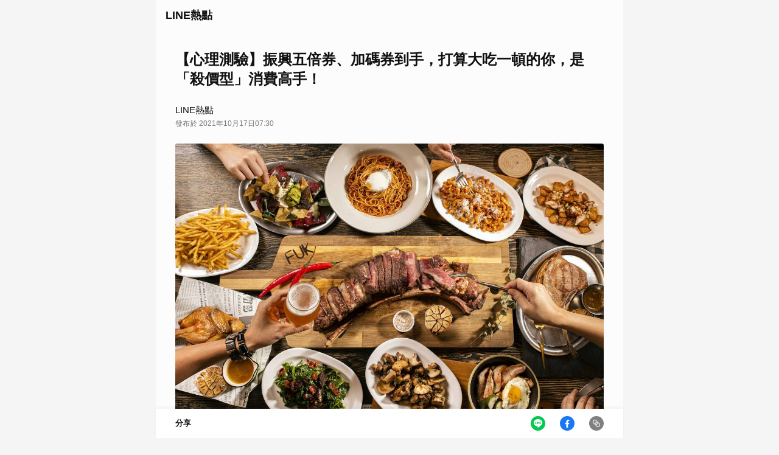

--- FILE ---
content_type: text/html; charset=utf-8
request_url: https://event-web.line.me/ectw/v2/article/nXQ3peq?utm_source=SPOTGLNArtical&utm_medium=SPOTGLN&utm_campaign=20211012PsychologicalTest
body_size: 28258
content:
<!doctype html>
<html data-n-head-ssr lang="zh-Hant" data-n-head="%7B%22lang%22:%7B%22ssr%22:%22zh-Hant%22%7D%7D">
  <head >
    <title>【心理測驗】振興五倍券、加碼券到手，打算大吃一頓的你，是「殺價型」消費高手！</title><meta charset="utf-8" data-hid="charset"><meta data-n-head="ssr" name="google-site-verification" data-hid="google-site-verification" content="W9cV2YrP_Os6bvNZLz9Lq4iCFqEpO9Pr_RuHFzbZDG4"><meta name="viewport" data-hid="viewport" content="width=device-width, initial-scale=1, maximum-scale=1, minimum-scale=1, user-scalable=no, viewport-fit=cover"><meta property="og:site_name" data-hid="og:site_name" content="LINE TODAY"><meta property="og:image:width" data-hid="og:image:width" content="1200"><meta property="og:image:height" data-hid="og:image:height" content="630"><meta property="twitter:card" data-hid="twitter:card" content="summary_large_image"><meta property="twitter:site" data-hid="twitter:site" content="LINE TODAY"><meta property="og:title" data-hid="og:title" content="【心理測驗】振興五倍券、加碼券到手，打算大吃一頓的你，是「殺價型」消費高手！"><meta property="twitter:title" data-hid="twitter:title" content="【心理測驗】振興五倍券、加碼券到手，打算大吃一頓的你，是「殺價型」消費高手！"><meta name="description" data-hid="description" content="【心理測驗】振興五倍券、加碼券到手，你想怎麼花❓測你的聰明消費指數 A．大吃一頓 B．狂買掃貨 C．出遊度假 D．藝文娛樂 振興五倍券、加碼..."><meta property="og:description" data-hid="og:description" content="【心理測驗】振興五倍券、加碼券到手，你想怎麼花❓測你的聰明消費指數 A．大吃一頓 B．狂買掃貨 C．出遊度假 D．藝文娛樂 振興五倍券、加碼券到手，打算大吃一頓的你，是「殺價型」消費高手！你的內心深處住著個一個歐巴桑，買東西殺價毫不手軟，買蔥送蘿蔔是基本款，用路邊攤價格，買到百貨精品才是你的代表作。不過嫌貨才是買貨人，但要留意出手太狠小心被店家列入黑名單中喔！ 📌振興熱起來！最完整的振興優惠懶人包，最新情報不斷更新&amp;amp;gt;&amp;amp;gt; ＊以下優惠，以店家實際活動內容為準。 欣葉餐飲集團(看地圖) 振興五倍券把你的錢變大了 欣葉國際餐飲集團(看地圖)旗下9大品牌，從即日起至2022年4月30日同步推出美"><meta property="twitter:description" data-hid="twitter:description" content="【心理測驗】振興五倍券、加碼券到手，你想怎麼花❓測你的聰明消費指數 A．大吃一頓 B．狂買掃貨 C．出遊度假 D．藝文娛樂 振興五倍券、加碼券到手，打算大吃一頓的你，是「殺價型」消費高手！你的內心深處住著個一個歐巴桑，買東西殺價毫不手軟，買蔥送蘿蔔是基本款，用路邊攤價格，買到百貨精品才是你的代表作。不過嫌貨才是買貨人，但要留意出手太狠小心被店家列入黑名單中喔！ 📌振興熱起來！最完整的振興優惠懶人包，最新情報不斷更新&amp;amp;gt;&amp;amp;gt; ＊以下優惠，以店家實際活動內容為準。 欣葉餐飲集團(看地圖) 振興五倍券把你的錢變大了 欣葉國際餐飲集團(看地圖)旗下9大品牌，從即日起至2022年4月30日同步推出美"><meta property="og:image" data-hid="og:image" content="https://today-obs.line-scdn.net/0h7NCLWZ6FaGF-NX9vBVkXNlpjaw5NWXtiGgM5cylQUD9TAi8wSlUgBQtiMVlaVngzQlskVFg0N1QWBHtnRltyBAg/w1200"><meta property="og:image:secure_url" data-hid="og:image:secure_url" content="https://today-obs.line-scdn.net/0h7NCLWZ6FaGF-NX9vBVkXNlpjaw5NWXtiGgM5cylQUD9TAi8wSlUgBQtiMVlaVngzQlskVFg0N1QWBHtnRltyBAg/w1200"><meta property="twitter:image" data-hid="twitter:image" content="https://today-obs.line-scdn.net/0h7NCLWZ6FaGF-NX9vBVkXNlpjaw5NWXtiGgM5cylQUD9TAi8wSlUgBQtiMVlaVngzQlskVFg0N1QWBHtnRltyBAg/w1200"><meta property="og:url" data-hid="og:url" content="https://event-web.line.me/ectw/v2/article/nXQ3peq"><meta property="author" data-hid="author" content=""><meta property="provider" data-hid="provider" content="LINE熱點"><meta data-n-head="ssr" property="news_keywords" data-hid="news_keywords" content=""><meta property="og:type" data-hid="og:type" content="article"><meta property="publisher" data-hid="publisher" content="LINE TODAY"><link rel="icon" data-hid="icon" href="https://today.line.me/dist/6deb9575/static/meta/line-icon192.png" sizes="192x192" type="image/png"><link rel="apple-touch-icon" data-hid="apple-touch-icon" href="https://today.line.me/dist/6deb9575/static/meta/line-icon180.png" sizes="180x180"><link rel="shortcut icon" data-hid="shortcut icon" href="https://today.line.me/dist/6deb9575/static/meta/line-icon64.ico"><link rel="preconnect" data-hid="preconnect0" href="https://today.line.me" crossorigin="true"><link rel="preconnect" data-hid="preconnect1" href="https://api.today.line.me/" crossorigin="true"><link rel="preconnect" data-hid="preconnect2" href="https://today-obs.line-scdn.net" crossorigin="true"><link rel="preconnect" data-hid="preconnect3" href="https://securepubads.g.doubleclick.net" crossorigin="true"><link rel="preconnect" data-hid="preconnect4" href="https://static.line-scdn.net" crossorigin="true"><link rel="preconnect" data-hid="preconnect5" href="https://www.googletagmanager.com" crossorigin="true"><link rel="preconnect" data-hid="preconnect6" href="https://uts-front.line-apps.com" crossorigin="true"><link rel="preconnect" data-hid="preconnect7" href="https://sentry-uit.line-apps.com" crossorigin="true"><link rel="dns-prefetch" data-hid="prefetch0" href="https://today.line.me"><link rel="dns-prefetch" data-hid="prefetch1" href="https://api.today.line.me/"><link rel="dns-prefetch" data-hid="prefetch2" href="https://today-obs.line-scdn.net"><link rel="dns-prefetch" data-hid="prefetch3" href="https://securepubads.g.doubleclick.net"><link rel="dns-prefetch" data-hid="prefetch4" href="https://static.line-scdn.net"><link rel="dns-prefetch" data-hid="prefetch5" href="https://www.googletagmanager.com"><link rel="dns-prefetch" data-hid="prefetch6" href="https://uts-front.line-apps.com"><link rel="dns-prefetch" data-hid="prefetch7" href="https://sentry-uit.line-apps.com"><link rel="canonical" data-hid="canonical" href="https://event-web.line.me/ectw/v2/article/nXQ3peq"><script data-n-head="ssr" data-hid="initialStyle" type="text/javascript">
!function(){const t=()=>{"main"===window.location.pathname.split("/")[3]&&document.documentElement.classList.add("newsTab");(()=>{if((()=>{try{return window.self!==window.top}catch(t){return!0}})())return!1;const t=navigator.userAgent;return/Line\/\d+\.\d+\.\d+ LIFF/.test(t)||/Line\/\d+\.\d+\.\d+/.test(t)&&/[#|&]access_token=/.test(location.hash)||"1"===window.sessionStorage.getItem("LIFF_STORE:isInClient")})()&&(document.documentElement.classList.add("LIFF","FULL_FLEX_LIFF"),(()=>{const t=navigator.userAgent;return/Line\/\d+\.\d+\.\d+ LIFF\/SubWindow/.test(t)})()&&document.documentElement.classList.add("SUB_WINDOW_LIFF"));const t=(()=>{const t=window.navigator.userAgent.toLowerCase();return/iphone|ipad|ipod/.test(t)?"iOS":/android/.test(t)?"AOS":"web"})();t&&document.documentElement.classList.add(t)};try{t()}catch(t){}}();
</script><script data-n-head="ssr" data-hid="browserCheck" async>
!function(){var e="70",r="11",t="604",n="60",i="16";function a(e,r){if(!e||!r)return!1;for(var t=e.split("."),n=r.split("."),i=Math.max(t.length,n.length),a=0;a<i;a++){var o=Number(t[a]||"0"),u=Number(n[a]||"0");if(o>u)return!0;if(o<u)return!1}return!0}function o(){var o=function(){var e,r,t,n={Edge:[/Edg\/(\S+)/],Chrome:[/Chrome\/(\S+)/],Firefox:[/Firefox\/(\S+)/],Safari:[/Version\/(\S+).*?Safari\//]},i=navigator.userAgent,a=2;for(t in n)for(;e=n[t].shift();)if(r=i.match(e))return t+" "+r[1].match(new RegExp("[^.]+(?:.[^.]+){0,"+--a+"}"))[0];return null}();if(!o)return!0;var u=o.split(" ")[0],c=o.split(" ")[1];switch(u){case"Chrome":return a(c,e);case"Safari":return a(c,r)||a(function(){for(var e,r,t=[/Safari\/(\S+)/],n=navigator.userAgent,i=2;e=t.shift();)if(r=n.match(e))return r[1].match(new RegExp("[^.]+(?:.[^.]+){0,"+--i+"}"))[0];return null}(),t);case"Firefox":return navigator.userAgent.indexOf("Mobile")>0||a(c,n);case"Edge":return navigator.userAgent.indexOf("Mobile")>0||a(c,i);default:return!0}}document.addEventListener("DOMContentLoaded",(function(){o()||(document.querySelector(".browserCheck").style.display="block",document.querySelector(".browserCheck-closeBtn").addEventListener("click",(function(){document.querySelector(".browserCheck").style.display="none"})))}))}();
</script><script data-n-head="ssr" data-hid="transparentImg">window.transparentImg = "[data-uri]";</script><script data-n-head="ssr" data-hid="staticPublicPath">window.staticPublicPath = 'https://today.line.me/dist/6deb9575/'</script><script data-n-head="ssr" data-hid="ldJson" type="application/ld+json">{"@context":"https://schema.org","@type":"NewsArticle","description":"【心理測驗】振興五倍券、加碼券到手，你想怎麼花❓測你的聰明消費指數 A．大吃一頓  B．狂買掃貨 C．出遊度假 D．藝文娛樂 振興五倍券、加...","keywords":"","thumbnailUrl":"https://today-obs.line-scdn.net/0h7NCLWZ6FaGF-NX9vBVkXNlpjaw5NWXtiGgM5cylQUD9TAi8wSlUgBQtiMVlaVngzQlskVFg0N1QWBHtnRltyBAg/w580","image":"https://today-obs.line-scdn.net/0h7NCLWZ6FaGF-NX9vBVkXNlpjaw5NWXtiGgM5cylQUD9TAi8wSlUgBQtiMVlaVngzQlskVFg0N1QWBHtnRltyBAg/w580","publisher":{"@type":"Organization","name":"LINE TODAY","logo":{"@type":"ImageObject","url":"https://today.line.me/dist/6deb9575/static/meta/line-icon192.png"}},"provider":{"@type":"Organization","name":"LINE熱點"},"headline":"【心理測驗】振興五倍券、加碼券到手，打算大吃一頓的你，是「殺價型」消費高手！","dateModified":"","mainEntityOfPage":"https://event-web.line.me/ectw/v2/article/nXQ3peq","articleBody":"【心理測驗】振興五倍券、加碼券到手，你想怎麼花❓測你的聰明消費指數 A．大吃一頓  B．狂買掃貨 C．出遊度假 D．藝文娛樂 振興五倍券、加...","datePublished":"2021-10-17T07:30:00.000Z"}</script><link rel="stylesheet" href="https://today.line.me/dist/6deb9575/app.6deb9575.css"><link rel="stylesheet" href="https://today.line.me/dist/6deb9575/ServiceProviderAgreement.6deb9575.css"><link rel="stylesheet" href="https://today.line.me/dist/6deb9575/pages/_countries/v2/article/_urlPath.6deb9575.css"><link rel="stylesheet" href="https://today.line.me/dist/6deb9575/commons/fec760d6.6deb9575.css"><link rel="stylesheet" href="https://today.line.me/dist/6deb9575/commons/58b10967.6deb9575.css"><link rel="stylesheet" href="https://today.line.me/dist/6deb9575/article.6deb9575.css"><link rel="stylesheet" href="https://today.line.me/dist/6deb9575/commons/article~fortune.6deb9575.css"><link rel="stylesheet" href="https://today.line.me/dist/6deb9575/335.6deb9575.css"><link rel="stylesheet" href="https://today.line.me/dist/6deb9575/floatingBar.6deb9575.css"><link rel="stylesheet" href="https://today.line.me/dist/6deb9575/GlnFooter.6deb9575.css">
  </head>
  <body ontouchstart=" " data-n-head="%7B%22ontouchstart%22:%7B%22ssr%22:%22%20%22%7D%7D">
    <div data-server-rendered="true" id="__nuxt"><!----><div id="__layout"><div class="universalFrame ECTW" data-v-1a6af3f2><div class="browserCheck" data-v-2976fb88 data-v-1a6af3f2><div class="theContainer" data-v-b930ea94 data-v-2976fb88><h3 class="browserCheck-heading header header--lg header--stillness" data-v-27ceb523 data-v-2976fb88>
      請更新您的瀏覽器
    </h3> <p class="browserCheck-content text text--e text--stillness text--regular" data-v-633c5b74 data-v-2976fb88>
      您使用的瀏覽器版本較舊，已不再受支援。建議您更新瀏覽器版本，以獲得最佳使用體驗。
    </p></div> <button class="browserCheck-closeBtn" data-v-2976fb88><span style="font-size:18px;" data-v-3905321e data-v-2976fb88><svg xmlns="http://www.w3.org/2000/svg" width="24" height="24" viewBox="0 0 24 24" data-v-3905321e><path fill="currentColor" fill-rule="evenodd" d="M13.364 12L22 20.636 20.636 22 12 13.364 3.364 22 2 20.636 10.636 12 2 3.364 3.364 2 12 10.636 20.636 2 22 3.364z" data-v-3905321e></path></svg></span></button></div> <noscript data-v-1a6af3f2><div class="noScript" data-v-ba7885b2 data-v-1a6af3f2><div class="theContainer" data-v-b930ea94 data-v-ba7885b2><h3 class="noScript-heading header header--lg header--stillness" data-v-27ceb523 data-v-ba7885b2>
      啟用Javascript
    </h3> <p class="noScript-content text text--e text--stillness text--regular" data-v-633c5b74 data-v-ba7885b2>
      請在瀏覽器上啟用JavaScript來瀏覽頁面中的所有內容。
    </p></div></div></noscript> <!----> <div class="universalFrame-wrap" data-v-1a6af3f2><div id="titlebar" class="titlebar" data-v-5fd87f6f data-v-1a6af3f2><!----> <div class="titlebar-content" data-v-5fd87f6f><button class="titlebar-btn titlebar-back theButton theButton--quaternary theButton--sm theButton--iconOnly" data-v-29df5a2c data-v-5fd87f6f><span class="theButton-icon" data-v-29df5a2c><span style="font-size:24px;" data-v-94bcd04a data-v-5fd87f6f><svg xmlns="http://www.w3.org/2000/svg" width="22" height="22" viewBox="0 0 22 22" data-v-94bcd04a><path fill="currentColor" fill-rule="evenodd" d="M8.004 2.658L.241 10.42c-.295.294-.319.756-.074 1.078l.074.084 7.763 7.76 1.163-1.161L1.985 11l7.182-7.18-1.163-1.162z" data-v-94bcd04a></path></svg></span></span> <!----> <!----></button> <!----> <div class="titlebar-subtitle" data-v-5fd87f6f><h2 class="titlebar-text header header--lg header--primary header--ellipsis1" data-v-27ceb523 data-v-5fd87f6f>LINE熱點</h2></div> <div class="titlebar-rightContent" data-v-5fd87f6f><!----></div></div></div> <!----> <div class="swipeBack" data-v-ee9d7b64 data-v-1d025ac0><div data-v-ee9d7b64 data-v-1d025ac0><div data-v-1d025ac0><div class="main-wrap articleEnd" data-v-f7da27da data-v-1d025ac0><div data-v-f7da27da><div data-v-f7da27da><h1 data-anchor-id="article:167537223:60d2f6a87a453271a29c1f49" class="entityTitle designatedMargin header header--xxl header--primary" data-v-27ceb523 data-v-f8d35852>
  【心理測驗】振興五倍券、加碼券到手，打算大吃一頓的你，是「殺價型」消費高手！
</h1></div><div data-v-f7da27da><div data-anchor-id="article:167537223:60d2f6a87a453271a29c1f4a" class="entityPublishInfo" data-v-3ffa6104><div class="entityPublishInfo-details" data-v-3ffa6104><!----> <div class="entityPublishInfo-meta" data-v-3ffa6104><h4 class="entityPublishInfo-publisher header header--sm header--primary header--ellipsis1" data-v-27ceb523 data-v-3ffa6104><div to="[object Object]" data-v-3ffa6104>
          LINE熱點
        </div></h4> <span class="entityPublishInfo-meta-info text text--f text--secondary text--regular" data-v-633c5b74 data-v-3ffa6104>
        發布於 2021年10月17日07:30
      </span></div></div> <!----></div></div><div data-v-f7da27da><div data-anchor-id="article:167537223:60d2f6a87a453271a29c1f4b" class="articleContent" data-v-79952e65><article class="news-content textSize--md" data-v-79952e65><figure class="fig-cont include-image"><a href="https://spot.line.me/detail/625756698165910819?utm_source=SPOTGLNContent&amp;utm_medium=2021083011&amp;utm_campaign=POIID625756698165910819" target="_blank"><div class="image-wrapper image-wrapper-withsizes"><img data-hashid="0h7NCLWZ6FaGF-NX9vBVkXNlpjaw5NWXtiGgM5cylQUD9TAi8wSlUgBQtiMVlaVngzQlskVFg0N1QWBHtnRltyBAg" src="https://today-obs.line-scdn.net/0h7NCLWZ6FaGF-NX9vBVkXNlpjaw5NWXtiGgM5cylQUD9TAi8wSlUgBQtiMVlaVngzQlskVFg0N1QWBHtnRltyBAg/w644" alt="圖片提供/棧直火廚房" data-width="1548" data-height="1032" srcset="https://today-obs.line-scdn.net/0h7NCLWZ6FaGF-NX9vBVkXNlpjaw5NWXtiGgM5cylQUD9TAi8wSlUgBQtiMVlaVngzQlskVFg0N1QWBHtnRltyBAg/w644 375w, https://today-obs.line-scdn.net/0h7NCLWZ6FaGF-NX9vBVkXNlpjaw5NWXtiGgM5cylQUD9TAi8wSlUgBQtiMVlaVngzQlskVFg0N1QWBHtnRltyBAg/w644 768w, https://today-obs.line-scdn.net/0h7NCLWZ6FaGF-NX9vBVkXNlpjaw5NWXtiGgM5cylQUD9TAi8wSlUgBQtiMVlaVngzQlskVFg0N1QWBHtnRltyBAg/w1200 1200w" onerror="this.src=this.srcset=window.transparentImg;"><div class="placeholder" style="padding-bottom: 66.66666666666666%;"></div></div></a><figcaption>圖片來源/<a href="https://spot.line.me/detail/625756698165910819?utm_source=SPOTGLNContent&amp;utm_medium=2021083011&amp;utm_campaign=POIID625756698165910819" target="_blank">棧直火廚房</a> </figcaption></figure><p><b><i>【心理測驗】振興五倍券、加碼券到手，你想怎麼花❓測你的聰明消費指數</i></b></p><p><i><span style="color:rgb(255,0,0);"><b>A．大吃一頓</b> </span></i></p><p><a href="https://lin.ee/zH6rq95/czvn" target="_blank"><b><i>B．狂買掃貨</i></b></a></p><p><a href="https://lin.ee/uaDrm5Q/czvn" target="_blank"><b><i>C．出遊度假</i></b></a></p><p><a href="https://lin.ee/oZXhhYH/czvn" target="_blank"><b><i>D．藝文娛樂</i></b></a></p><p><span style="color:rgb(128,128,128);">振興五倍券、加碼券到手，打算大吃一頓的你，是「殺價型」消費高手！你的內心深處住著個一個歐巴桑，買東西殺價毫不手軟，買蔥送蘿蔔是基本款，用路邊攤價格，買到百貨精品才是你的代表作。不過嫌貨才是買貨人，但要留意出手太狠小心被店家列入黑名單中喔！</span></p><p><a href="https://event.line.me/campaign/0499dfe4-11c0-4e09-93e1-f250c7ae5662?utm_source=SPOTGLNArtical&amp;utm_medium=SPOTGLN++&amp;utm_campaign=20211017QuintupleStimulusVouchersTest" target="_blank"><b>📌振興熱起來！最完整的振興優惠懶人包，最新情報不斷更新&gt;&gt;</b> </a></p><figure class="fig-cont include-image"><a href="https://spot.line.me/detail/490962556928659504?utm_source=SPOTGLNContent&amp;utm_medium=202101017&amp;utm_campaign=POIID490962556928659504" target="_blank"><div class="image-wrapper image-wrapper-withsizes"><img data-hashid="0h7s7DM90qaFwKPX9RYuQXCy5razM5UXtfbgs5Tl1YUAInCi8NZlwjM3tqMTkmCiteNlNzPic-N2hiDHtaMVJ1PHs" src="[data-uri]" alt="秋季到來，品蟹好時節！（圖片來源/晶華酒店）" data-width="1800" data-height="1200" data-srcset="https://today-obs.line-scdn.net/0h7s7DM90qaFwKPX9RYuQXCy5razM5UXtfbgs5Tl1YUAInCi8NZlwjM3tqMTkmCiteNlNzPic-N2hiDHtaMVJ1PHs/w644 375w, https://today-obs.line-scdn.net/0h7s7DM90qaFwKPX9RYuQXCy5razM5UXtfbgs5Tl1YUAInCi8NZlwjM3tqMTkmCiteNlNzPic-N2hiDHtaMVJ1PHs/w644 768w, https://today-obs.line-scdn.net/0h7s7DM90qaFwKPX9RYuQXCy5razM5UXtfbgs5Tl1YUAInCi8NZlwjM3tqMTkmCiteNlNzPic-N2hiDHtaMVJ1PHs/w1200 1200w" data-src="https://today-obs.line-scdn.net/0h7s7DM90qaFwKPX9RYuQXCy5razM5UXtfbgs5Tl1YUAInCi8NZlwjM3tqMTkmCiteNlNzPic-N2hiDHtaMVJ1PHs/w644" data-expand="300" onerror="this.src=this.srcset=window.transparentImg;this.setAttribute(&quot;lazy&quot;, &quot;error&quot;);" class="lazyload"><div class="placeholder" style="padding-bottom: 66.66666666666666%;"></div></div></a><figcaption>秋季到來，品蟹好時節！（圖片來源/<a href="https://spot.line.me/detail/490962556928659504?utm_source=SPOTGLNContent&amp;utm_medium=202101017&amp;utm_campaign=POIID490962556928659504" target="_blank">晶華酒店</a>）</figcaption></figure><p><span style="color:rgb(128,128,128);">＊以下優惠，以店家實際活動內容為準。</span></p><blockquote><p><span style="color:rgb(255,0,0);"><b>欣葉餐飲集團(<a href="https://lin.ee/XkBBgKe" target="_blank">看地圖</a>) 振興五倍券把你的錢變大了</b><br></span></p></blockquote><p>欣葉國際餐飲集團(<a href="https://lin.ee/XkBBgKe" target="_blank">看地圖</a>)旗下9大品牌，從即日起至2022年4月30日同步推出美食優惠活動，其中在實體餐廳推出消費雙重優惠，包括「五倍券再放大：滿千現折百元」、「千萬紅包送：滿千送五十元電子抵用券」，數位綁定、紙本或現金支付、好食券，都同享優惠。</p><p>適用餐廳包含：從連續三年獲米其林餐盤「欣葉台菜」(<a href="https://lin.ee/CAbyH8l" target="_blank">看地圖</a>)、主打經典私房手路菜「欣葉鐘菜」(<a href="https://lin.ee/vIUBcuH" target="_blank">看地圖</a>)、獲必比登推薦「欣葉小聚」(<a href="https://lin.ee/hTiXp5m" target="_blank">看地圖</a>)、擄獲老中青三代「欣葉日本料理」(<a href="https://lin.ee/NR7UOus" target="_blank">看地圖</a>)、精緻涮涮鍋「呷哺呷哺」，用消費金額滿1,000元以上現折100元。</p><p>而摩登港點中菜的「唐點小聚」、道地馬來西亞菜 「Pappa Rich金爸爸」(<a href="https://lin.ee/osU3uRj" target="_blank">看地圖</a>)馬來西亞風味、日本職人親傳的「咖哩匠」，有冷凍調理包的「欣葉生活廚房」，消費金額滿500元以上現折50元。此外，線上欣葉官方電商平台則祭出「電商紅利點數：會員千元紅利回饋」，整合線上線下，提供消費者低門檻、高回饋的優惠。</p><figure class="fig-cont include-image"><a href="https://lin.ee/XkBBgKe" target="_blank"><div class="image-wrapper image-wrapper-withsizes"><img data-hashid="0hez7Fz-TvOlUKPy1YYAdFAi5pOTo5UylWbglrR11aAgsnCH0EZl5zNHhoY2chDSlRNlEhNC83bG1iDilTMVAhN3g" src="[data-uri]" alt="欣葉餐飲集團將五倍再券再放大，再發千萬紅包！（圖片提供/欣葉餐飲集團）" data-width="2800" data-height="2100" data-srcset="https://today-obs.line-scdn.net/0hez7Fz-TvOlUKPy1YYAdFAi5pOTo5UylWbglrR11aAgsnCH0EZl5zNHhoY2chDSlRNlEhNC83bG1iDilTMVAhN3g/w644 375w, https://today-obs.line-scdn.net/0hez7Fz-TvOlUKPy1YYAdFAi5pOTo5UylWbglrR11aAgsnCH0EZl5zNHhoY2chDSlRNlEhNC83bG1iDilTMVAhN3g/w644 768w, https://today-obs.line-scdn.net/0hez7Fz-TvOlUKPy1YYAdFAi5pOTo5UylWbglrR11aAgsnCH0EZl5zNHhoY2chDSlRNlEhNC83bG1iDilTMVAhN3g/w1200 1200w" data-src="https://today-obs.line-scdn.net/0hez7Fz-TvOlUKPy1YYAdFAi5pOTo5UylWbglrR11aAgsnCH0EZl5zNHhoY2chDSlRNlEhNC83bG1iDilTMVAhN3g/w644" data-expand="300" onerror="this.src=this.srcset=window.transparentImg;this.setAttribute(&quot;lazy&quot;, &quot;error&quot;);" class="lazyload"><div class="placeholder" style="padding-bottom: 75%;"></div></div></a><figcaption>欣葉餐飲集團將五倍再券再放大，再發千萬紅包！（圖片提供/<a href="https://lin.ee/XkBBgKe" target="_blank">欣葉餐飲集團</a>）</figcaption></figure><blockquote></blockquote><blockquote><p><span style="color:rgb(255,0,0);"><b>加量不加價&nbsp; 善用五倍券&nbsp; 盡享蝦蟹美饌</b> </span></p></blockquote><p>台北晶華酒店柏麗廳(<a href="https://spot.line.me/detail/582673087724526754?utm_source=SPOTGLNContent&amp;utm_medium=202101017&amp;utm_campaign=POIID582673087724526754" target="_blank">看地圖</a>)，台北以秋日的應景食材-各式鮮美蝦蟹為主角，從10月15日起於平日晚餐以及假日午晚餐時段舉辦「蝦蟹『霸』檯‧海鮮大『匯』」，主廚團隊運用炭烤、醬爆、清蒸、避風塘、現煎、酥炸等多種不同的烹調方式，料理三點蟹、旭蟹、黑鑽草蝦、櫻花蟹、白蝦等多款肥美鮮甜的當令海鮮輪番上陣，特色佳餚包含漢方酒蒸鮮蟹、白酒奶油螃蟹、台式炭烤沙茶蟹、泰式黃金咖哩蟹、粵式避風塘炒蝦等，要以加料、加量、但不加價的方式，讓喜愛大啖極致澎湃的蝦蟹大餐的食客，一次吃個夠！<br></p><p>此外，天成飯店集團旗下台北天成大飯店(<a href="https://spot.line.me/detail/486258666484276977?utm_source=SPOTGLNContent&amp;utm_medium=202101017&amp;utm_campaign=POIID486258666484276977" target="_blank">看地圖</a>)、台北花園大酒店(<a href="https://spot.line.me/detail/575384978603387392?utm_source=SPOTGLNContent&amp;utm_medium=202101017&amp;utm_campaign=POIID575384978603387392" target="_blank">看地圖</a>)，持千元紙本振興五倍券付款，再享大閘蟹加1元多1隻優惠，喜愛大閘蟹老饕們，不要錯過！</p><figure class="fig-cont include-image"><a href="https://spot.line.me/detail/582673087724526754?utm_source=SPOTGLNContent&amp;utm_medium=202101017&amp;utm_campaign=POIID582673087724526754" target="_blank"><div class="image-wrapper image-wrapper-withsizes"><img data-hashid="0hHHHIaoT0F2d1MABqEcJoME5mFAhGXARkEQZGdSJVLzlYB1A2GVFQUVVnTlEMAVEzSV4MB1UyQRJZVAA2QVdQBQ" src="[data-uri]" alt="圖片提供/台北晶華酒店-栢麗廳" data-width="5472" data-height="3648" data-srcset="https://today-obs.line-scdn.net/0hHHHIaoT0F2d1MABqEcJoME5mFAhGXARkEQZGdSJVLzlYB1A2GVFQUVVnTlEMAVEzSV4MB1UyQRJZVAA2QVdQBQ/w644 375w, https://today-obs.line-scdn.net/0hHHHIaoT0F2d1MABqEcJoME5mFAhGXARkEQZGdSJVLzlYB1A2GVFQUVVnTlEMAVEzSV4MB1UyQRJZVAA2QVdQBQ/w644 768w, https://today-obs.line-scdn.net/0hHHHIaoT0F2d1MABqEcJoME5mFAhGXARkEQZGdSJVLzlYB1A2GVFQUVVnTlEMAVEzSV4MB1UyQRJZVAA2QVdQBQ/w1200 1200w" data-src="https://today-obs.line-scdn.net/0hHHHIaoT0F2d1MABqEcJoME5mFAhGXARkEQZGdSJVLzlYB1A2GVFQUVVnTlEMAVEzSV4MB1UyQRJZVAA2QVdQBQ/w644" data-expand="300" onerror="this.src=this.srcset=window.transparentImg;this.setAttribute(&quot;lazy&quot;, &quot;error&quot;);" class="lazyload"><div class="placeholder" style="padding-bottom: 66.66666666666666%;"></div></div></a><figcaption>台北晶華酒店推出漢方酒蒸鮮蟹(圖片提供/<a href="https://spot.line.me/detail/582673087724526754?utm_source=SPOTGLNContent&amp;utm_medium=202101017&amp;utm_campaign=POIID582673087724526754" target="_blank">台北晶華酒店-栢麗廳</a>）</figcaption></figure><blockquote></blockquote><blockquote><p><span style="color:rgb(255,0,0);"><b>Lady nara 曼谷新泰式料理 (<a href="https://lin.ee/gCMGhq9" target="_blank">看地圖</a>)</b></span></p></blockquote><p>即日起至2021/11/15(一)持振興券（不限金額）來Lady nara消費，就能以$200心動價擁有人氣泰味 ！</p><figure class="fig-cont include-image"><a href="https://lin.ee/gCMGhq9" target="_blank"><div class="image-wrapper image-wrapper-withsizes"><img data-hashid="0htBMSntH5K21wKjxgB2BUOlR8KAJDRjhuFBx6fydPEzNdHWw8HEo0CwB9c1VVGG04TERnAlMpfV0YGzhrSxxkCgA" src="[data-uri]" alt="圖片提供/ Lady nara 曼谷新泰式料理" data-width="1854" data-height="2890" data-srcset="https://today-obs.line-scdn.net/0htBMSntH5K21wKjxgB2BUOlR8KAJDRjhuFBx6fydPEzNdHWw8HEo0CwB9c1VVGG04TERnAlMpfV0YGzhrSxxkCgA/w644 375w, https://today-obs.line-scdn.net/0htBMSntH5K21wKjxgB2BUOlR8KAJDRjhuFBx6fydPEzNdHWw8HEo0CwB9c1VVGG04TERnAlMpfV0YGzhrSxxkCgA/w644 768w, https://today-obs.line-scdn.net/0htBMSntH5K21wKjxgB2BUOlR8KAJDRjhuFBx6fydPEzNdHWw8HEo0CwB9c1VVGG04TERnAlMpfV0YGzhrSxxkCgA/w1200 1200w" data-src="https://today-obs.line-scdn.net/0htBMSntH5K21wKjxgB2BUOlR8KAJDRjhuFBx6fydPEzNdHWw8HEo0CwB9c1VVGG04TERnAlMpfV0YGzhrSxxkCgA/w644" data-expand="300" onerror="this.src=this.srcset=window.transparentImg;this.setAttribute(&quot;lazy&quot;, &quot;error&quot;);" class="lazyload"><div class="placeholder" style="padding-bottom: 155.87918015102483%;"></div></div></a><figcaption>圖片提供/ <a href="https://lin.ee/gCMGhq9" target="_blank">Lady nara 曼谷新泰式料理</a></figcaption></figure><blockquote></blockquote><blockquote><p><span style="color:rgb(255,0,0);"><b>NARA Thai Cuisine (<a href="https://lin.ee/l48SQtD" target="_blank">看地圖</a>)</b></span></p></blockquote><p>連續三年米其林推薦餐廳，即日起至2021/11/15(一)揪親朋好友來NARA用餐，使用紙本振興券(不限面額)即贈酸子望梅莎莎壹份。</p><figure class="fig-cont include-image"><a href="https://lin.ee/l48SQtD" target="_blank"><div class="image-wrapper image-wrapper-withsizes"><img data-hashid="0hXBeKp08aB21YMhBgKG94OnxkBAJrXhRuPARWfw9XPzN1BUA8NFIdCi1lXl8nARU-ZFxLWHo0UFkwAxRrYwRKXC0" src="[data-uri]" alt=" 泰式剉冰「酸子望梅莎莎」，內有果中鈣王「羅望子」，微酸微甜的口感宛如初戀的滋味。(圖片提供/ NARA Thai Cuisine)" data-width="5889" data-height="3889" data-srcset="https://today-obs.line-scdn.net/0hXBeKp08aB21YMhBgKG94OnxkBAJrXhRuPARWfw9XPzN1BUA8NFIdCi1lXl8nARU-ZFxLWHo0UFkwAxRrYwRKXC0/w644 375w, https://today-obs.line-scdn.net/0hXBeKp08aB21YMhBgKG94OnxkBAJrXhRuPARWfw9XPzN1BUA8NFIdCi1lXl8nARU-ZFxLWHo0UFkwAxRrYwRKXC0/w644 768w, https://today-obs.line-scdn.net/0hXBeKp08aB21YMhBgKG94OnxkBAJrXhRuPARWfw9XPzN1BUA8NFIdCi1lXl8nARU-ZFxLWHo0UFkwAxRrYwRKXC0/w1200 1200w" data-src="https://today-obs.line-scdn.net/0hXBeKp08aB21YMhBgKG94OnxkBAJrXhRuPARWfw9XPzN1BUA8NFIdCi1lXl8nARU-ZFxLWHo0UFkwAxRrYwRKXC0/w644" data-expand="300" onerror="this.src=this.srcset=window.transparentImg;this.setAttribute(&quot;lazy&quot;, &quot;error&quot;);" class="lazyload"><div class="placeholder" style="padding-bottom: 66.03837663440314%;"></div></div></a><figcaption>泰式剉冰「酸子望梅莎莎」，內有果中鈣王「羅望子」，微酸微甜的口感宛如初戀的滋味。(圖片提供/ <a href="https://lin.ee/l48SQtD" target="_blank">NARA Thai Cuisine</a>)</figcaption></figure><blockquote></blockquote><blockquote><p><b><span style="color:rgb(255,0,0);">棧直火廚房(<a href="https://spot.line.me/detail/625756698165910819?utm_source=SPOTGLNContent&amp;utm_medium=202101017&amp;utm_campaign=POIID625756698165910819" target="_blank">看地圖</a>)&nbsp; 持五倍券享100%回饋</span></b></p></blockquote><p>五倍券最好康在這裡！從即日起民眾持五倍券數位綁定及紙本，消費滿5,000元，立即加贈棧直火廚房餐飲抵用券5,000元，100%的回饋，要讓消費者最有感！</p><p>響應政府五倍券活動，棧直火廚房同步推出四人份的全牛大餐（價值6,666元，活動期間優惠5,000元）。五倍券全牛大餐有直火鳳梨牛舌沙拉 、川味牛肉棒棒糖 、清燉牛尾湯、乾熟30天紐約客或丁骨、牛臉頰短麵、 直火水果起士，享受美食大滿足！</p><figure class="fig-cont include-image"><a href="https://spot.line.me/detail/625756698165910819?utm_source=SPOTGLNContent&amp;utm_medium=202101017&amp;utm_campaign=POIID625756698165910819" target="_blank"><div class="image-wrapper image-wrapper-withsizes"><img data-hashid="0hagbrPvsDPkhfCylF8DZBH3tdPSdsZy1LOz1vWghuBhZyPHkZMz1yKSpcZn4nOSlOY2UlKX4IZH83Oi1OZD95Kio" src="[data-uri]" alt=" 持振興券到棧直火廚房消費滿5000元、就送5000元餐廳抵用券！(圖片來源/棧直火廚房)" data-width="1200" data-height="801" data-srcset="https://today-obs.line-scdn.net/0hagbrPvsDPkhfCylF8DZBH3tdPSdsZy1LOz1vWghuBhZyPHkZMz1yKSpcZn4nOSlOY2UlKX4IZH83Oi1OZD95Kio/w644 375w, https://today-obs.line-scdn.net/0hagbrPvsDPkhfCylF8DZBH3tdPSdsZy1LOz1vWghuBhZyPHkZMz1yKSpcZn4nOSlOY2UlKX4IZH83Oi1OZD95Kio/w644 768w, https://today-obs.line-scdn.net/0hagbrPvsDPkhfCylF8DZBH3tdPSdsZy1LOz1vWghuBhZyPHkZMz1yKSpcZn4nOSlOY2UlKX4IZH83Oi1OZD95Kio/w1200 1200w" data-src="https://today-obs.line-scdn.net/0hagbrPvsDPkhfCylF8DZBH3tdPSdsZy1LOz1vWghuBhZyPHkZMz1yKSpcZn4nOSlOY2UlKX4IZH83Oi1OZD95Kio/w644" data-expand="300" onerror="this.src=this.srcset=window.transparentImg;this.setAttribute(&quot;lazy&quot;, &quot;error&quot;);" class="lazyload"><div class="placeholder" style="padding-bottom: 66.75%;"></div></div></a><figcaption>持振興券到棧直火廚房消費滿5000元、就送5000元餐廳抵用券！(圖片來源/<a href="https://spot.line.me/detail/625756698165910819?utm_source=SPOTGLNContent&amp;utm_medium=202101017&amp;utm_campaign=POIID625756698165910819" target="_blank">棧直火廚房</a>)</figcaption></figure><blockquote></blockquote><blockquote><p><span style="color:rgb(255,0,0);"><b>ラーメン凪 Ramen Nagi (<a href="https://lin.ee/2pJqDLl" target="_blank">看地圖</a>)&nbsp;</b></span></p></blockquote><p><b>活動時間：</b>即日起至2022/4/30<br></p><p><b>活動內容：</b></p><p>1)使用超過$200振興券，享半熟蛋、海苔二選一</p><p>2)使用超過$500振興券，享叉燒飯、枝豆、迷你炸雞、可樂、可爾必思五選一</p><p>3)使用超過$1,000振興券，享拳餃子、唐揚炸雞二選一</p><blockquote><p><b><span style="color:rgb(255,0,0);">Chili’s 美式餐廳（<a href="https://lin.ee/2aliyVH" target="_blank">看地圖</a>）</span></b></p></blockquote><p><b>活動時間：</b>2021/10/9-2022/4/30</p><p><b>活動內容：</b>來店使用$1,000紙本振興券，可消費$1,200；使用$2,000紙本振興券，可消費$2,400，以此類推，最高加碼到六倍！</p><blockquote><p><b><span style="color:rgb(255,0,0);">双聖SWENSEN's美式餐飲 (<a href="https://spot.line.me/detail/569636558857050154?utm_source=SPOTGLNContent&amp;utm_medium=202101017&amp;utm_campaign=POIID569636558857050154" target="_blank">看地圖</a>)</span></b></p></blockquote><p><b>活動時間：</b>2021/10/9-2022/4/30<br></p><p><b>活動內容：</b>來店使用$1,000紙本振興券，可消費$1,200；使用$2,000紙本振興券，可消費$2,400，以此類推。</p><figure class="fig-cont include-image"><a href="https://spot.line.me/detail/569636558857050154?utm_source=SPOTGLNContent&amp;utm_medium=202101017&amp;utm_campaign=POIID569636558857050154" target="_blank"><div class="image-wrapper image-wrapper-withsizes"><img data-hashid="0hDZA4ylrYG3V8TQx47RFkIkcbGBpPIQh2GHtKZysoIytRelwkECMGEgoaQhUGLgkiQCMAF1FMRgBQKQwkEigDQA" src="[data-uri]" alt="圖片來源/双聖SWENSEN's美式餐飲" data-width="2000" data-height="1333" data-srcset="https://today-obs.line-scdn.net/0hDZA4ylrYG3V8TQx47RFkIkcbGBpPIQh2GHtKZysoIytRelwkECMGEgoaQhUGLgkiQCMAF1FMRgBQKQwkEigDQA/w644 375w, https://today-obs.line-scdn.net/0hDZA4ylrYG3V8TQx47RFkIkcbGBpPIQh2GHtKZysoIytRelwkECMGEgoaQhUGLgkiQCMAF1FMRgBQKQwkEigDQA/w644 768w, https://today-obs.line-scdn.net/0hDZA4ylrYG3V8TQx47RFkIkcbGBpPIQh2GHtKZysoIytRelwkECMGEgoaQhUGLgkiQCMAF1FMRgBQKQwkEigDQA/w1200 1200w" data-src="https://today-obs.line-scdn.net/0hDZA4ylrYG3V8TQx47RFkIkcbGBpPIQh2GHtKZysoIytRelwkECMGEgoaQhUGLgkiQCMAF1FMRgBQKQwkEigDQA/w644" data-expand="300" onerror="this.src=this.srcset=window.transparentImg;this.setAttribute(&quot;lazy&quot;, &quot;error&quot;);" class="lazyload"><div class="placeholder" style="padding-bottom: 66.64999999999999%;"></div></div></a><figcaption>圖片來源/<a href="https://spot.line.me/detail/569636558857050154?utm_source=SPOTGLNContent&amp;utm_medium=2021083011&amp;utm_campaign=POIID569636558857050154" target="_blank">双聖SWENSEN's美式餐飲</a></figcaption></figure><blockquote></blockquote><blockquote><p><span style="color:rgb(255,0,0);"><b>全家國際餐飲&nbsp; 消費滿千贈「全餐振興優惠券」</b> </span></p></blockquote><p>全家國際餐飲旗下日本定食類連鎖餐廳「大戶屋」(<a href="https://lin.ee/RqEeiLZ" target="_blank">看地圖</a>)與韓國最大連鎖炸雞品牌「bb.q CHICKEN」(<a href="https://lin.ee/CklMJVe" target="_blank">看地圖</a>)聯合推出，消費滿千贈「全餐振興優惠券」獲得五倍優惠！不須使用振興五倍券，只須當筆消費滿1,000元 (限內用、外帶)，就可獲得總價超過5,000元的品牌聯合優惠券，可於旗下大戶屋、bb.q CHICKEN品牌使用，加碼享聚卡會員周周送優惠券，共計回饋666元，享受美食之外，節省預算又能更省荷包。活動期間從即日起至2021 /11/30止。</p><figure class="fig-cont include-image"><a href="https://lin.ee/RqEeiLZ" target="_blank"><div class="image-wrapper image-wrapper-withsizes"><img data-hashid="0hcY3vde-_PHYODyt7pNlDISpZPxk9Yy91ajltZFlqBCgjOHsnYjl1GSpYZU4iaC4hMmEnFisMZk9mPi9wNTsnFis" src="[data-uri]" alt=" 圖片提供/大戶屋" data-width="1478" data-height="1108" data-srcset="https://today-obs.line-scdn.net/0hcY3vde-_PHYODyt7pNlDISpZPxk9Yy91ajltZFlqBCgjOHsnYjl1GSpYZU4iaC4hMmEnFisMZk9mPi9wNTsnFis/w644 375w, https://today-obs.line-scdn.net/0hcY3vde-_PHYODyt7pNlDISpZPxk9Yy91ajltZFlqBCgjOHsnYjl1GSpYZU4iaC4hMmEnFisMZk9mPi9wNTsnFis/w644 768w, https://today-obs.line-scdn.net/0hcY3vde-_PHYODyt7pNlDISpZPxk9Yy91ajltZFlqBCgjOHsnYjl1GSpYZU4iaC4hMmEnFisMZk9mPi9wNTsnFis/w1200 1200w" data-src="https://today-obs.line-scdn.net/0hcY3vde-_PHYODyt7pNlDISpZPxk9Yy91ajltZFlqBCgjOHsnYjl1GSpYZU4iaC4hMmEnFisMZk9mPi9wNTsnFis/w644" data-expand="300" onerror="this.src=this.srcset=window.transparentImg;this.setAttribute(&quot;lazy&quot;, &quot;error&quot;);" class="lazyload"><div class="placeholder" style="padding-bottom: 74.96617050067658%;"></div></div></a><figcaption>圖片提供/<a href="https://lin.ee/RqEeiLZ" target="_blank">大戶屋</a></figcaption></figure><blockquote></blockquote><blockquote><p><span style="color:rgb(255,0,0);"><b>金澤NO.1咖哩-西門店 (<a href="https://spot.line.me/detail/691705310582150077?utm_source=SPOTGLNContent&amp;utm_medium=202101017&amp;utm_campaign=POIID691705310582150077" target="_blank">看地圖</a>)</b> </span></p></blockquote><p>在台灣也能吃到正宗濃郁日式咖哩的「金澤NO.1咖哩-西門店」(<a href="https://spot.line.me/detail/691705310582150077?utm_source=SPOTGLNContent&amp;utm_medium=202101017&amp;utm_campaign=POIID691705310582150077" target="_blank">看地圖</a>)，也推出振興五倍券優惠方案，原價240~260元的咖哩單人套餐，只要200元就吃得到。另有500元雙人分享餐、1000元五人分享餐的優惠組合。</p><figure class="fig-cont include-image"><a href="https://spot.line.me/detail/691705310582150077?utm_source=SPOTGLNContent&amp;utm_medium=202101017&amp;utm_campaign=POIID691705310582150077" target="_blank"><div class="image-wrapper image-wrapper-withsizes"><img data-hashid="0hCIRGbNO3HGZvPgtrqrBjMUtoHwlcUg9lCwhNdDhbJDhCCVs3AwpaVUNpRANDBglnU1AHBE0_R14HDw9gVAwEUkI" src="[data-uri]" alt="圖片提供/金澤NO.1咖哩-西門店" data-width="540" data-height="323" data-srcset="https://today-obs.line-scdn.net/0hCIRGbNO3HGZvPgtrqrBjMUtoHwlcUg9lCwhNdDhbJDhCCVs3AwpaVUNpRANDBglnU1AHBE0_R14HDw9gVAwEUkI/w644 375w, https://today-obs.line-scdn.net/0hCIRGbNO3HGZvPgtrqrBjMUtoHwlcUg9lCwhNdDhbJDhCCVs3AwpaVUNpRANDBglnU1AHBE0_R14HDw9gVAwEUkI/w644 768w, https://today-obs.line-scdn.net/0hCIRGbNO3HGZvPgtrqrBjMUtoHwlcUg9lCwhNdDhbJDhCCVs3AwpaVUNpRANDBglnU1AHBE0_R14HDw9gVAwEUkI/w1200 1200w" data-src="https://today-obs.line-scdn.net/0hCIRGbNO3HGZvPgtrqrBjMUtoHwlcUg9lCwhNdDhbJDhCCVs3AwpaVUNpRANDBglnU1AHBE0_R14HDw9gVAwEUkI/w644" data-expand="300" onerror="this.src=this.srcset=window.transparentImg;this.setAttribute(&quot;lazy&quot;, &quot;error&quot;);" class="lazyload"><div class="placeholder" style="padding-bottom: 59.81481481481481%;"></div></div></a><figcaption>圖片提供/<a href="https://spot.line.me/detail/691705310582150077?utm_source=SPOTGLNContent&amp;utm_medium=202101017&amp;utm_campaign=POIID691705310582150077" target="_blank">金澤NO.1咖哩-西門店</a></figcaption></figure><blockquote></blockquote><blockquote><p><span style="color:rgb(255,0,0);"><b>星巴克咖啡（<a href="https://lin.ee/PWe1zt8F" target="_blank">看地圖</a>） 全新推出「星巴克振興飲料券」</b></span></p></blockquote><p>從即日起至2022年4月30日振興五倍券使用截止日前，以1000元紙本振興五倍券至指定門市全額購買「星巴克振興飲料券」，內含單張135元的飲料商品兌換券十張，每張券可兌換任乙杯售價為135元(含)以下之飲料品項，高達74折優惠，「星巴克振興飲料券」兌換使用期限更可至2022年4月30日止，如點購超過135元以上飲料品項或加價升級、額外添加客製化項目等，於兌換時只要再以現金支付差額即可，讓咖啡人都能輕鬆享受美好星巴克體驗。<br></p><p><span style="color:rgb(128,128,128);">＊以上優惠，以店家實際活動內容為準。</span><br></p><p><a href="https://event.line.me/campaign/0499dfe4-11c0-4e09-93e1-f250c7ae5662?utm_source=SPOTGLNArtical&amp;utm_medium=SPOTGLN++&amp;utm_campaign=20211017QuintupleStimulusVouchersTest" target="_blank"><b>📌振興熱起來！最完整的振興優惠懶人包，最新情報不斷更新&gt;&gt;</b></a></p><p><a href="https://event-web.line.me/ectw/article/zLeQkD?utm_source=SPOTGLNArtical&amp;utm_medium=SPOTGLN&amp;utm_campaign=20211017QuintupleStimulusVouchersTestA" target="_blank"><b>●玩更多心理測驗&gt;&gt;</b> </a></p><p><b>● LINE熱點 | 《鯊茶醬》免費貼圖下載中！ (下載期限至2021/11/10)</b></p><p><a href="https://event-web.line.me/ectw/v2/article/9mNp1Px?utm_source=SPOTGLNArtical&amp;utm_medium=SPOTMissionSticker&amp;utm_campaign=20211017stickershark" target="_blank"><b>🌟立即點我➤LINE熱點 | 《鯊茶醬》 免費貼圖下載</b></a></p><figure class="fig-cont include-image"><a href="https://event-web.line.me/ectw/v2/article/9mNp1Px?utm_source=SPOTGLNArtical&amp;utm_medium=SPOTMissionSticker&amp;utm_campaign=20211017stickershark" target="_blank"><div class="image-wrapper image-wrapper-withsizes"><img data-hashid="0hy5lM1GxwJhpRNDEUILxZTWpiJXViWDUZNQJ3CAZRHkR8A2FLZVQ7KSNjfyooDGlJbVpqdHMzfG99UDFIPVA7Kw" src="[data-uri]" alt="" data-width="800" data-height="600" data-srcset="https://today-obs.line-scdn.net/0hy5lM1GxwJhpRNDEUILxZTWpiJXViWDUZNQJ3CAZRHkR8A2FLZVQ7KSNjfyooDGlJbVpqdHMzfG99UDFIPVA7Kw/w644 375w, https://today-obs.line-scdn.net/0hy5lM1GxwJhpRNDEUILxZTWpiJXViWDUZNQJ3CAZRHkR8A2FLZVQ7KSNjfyooDGlJbVpqdHMzfG99UDFIPVA7Kw/w644 768w, https://today-obs.line-scdn.net/0hy5lM1GxwJhpRNDEUILxZTWpiJXViWDUZNQJ3CAZRHkR8A2FLZVQ7KSNjfyooDGlJbVpqdHMzfG99UDFIPVA7Kw/w1200 1200w" data-src="https://today-obs.line-scdn.net/0hy5lM1GxwJhpRNDEUILxZTWpiJXViWDUZNQJ3CAZRHkR8A2FLZVQ7KSNjfyooDGlJbVpqdHMzfG99UDFIPVA7Kw/w644" data-expand="300" onerror="this.src=this.srcset=window.transparentImg;this.setAttribute(&quot;lazy&quot;, &quot;error&quot;);" class="lazyload"><div class="placeholder" style="padding-bottom: 75%;"></div></div></a><figcaption></figcaption></figure><p><a href="https://event.line.me/campaign/2060c155-69ff-46c7-a3b1-11b11dd68aae" target="_blank"><b>●熱門夯話題︱更多精彩的吃喝玩樂情報都在這&gt;&gt;</b></a></p><figure class="fig-cont include-image"><div class="image-wrapper image-wrapper-withsizes"><img data-hashid="0hlCKcV2NbM2x2GiRi9SxMO1JMMANFdiBvEixifiF_CzJbLXQ9QnUoDVJNaglfKHQzSnR_WlMab1oeKyBqTi94DlM" src="[data-uri]" alt="" data-width="1736" data-height="850" data-srcset="https://today-obs.line-scdn.net/0hlCKcV2NbM2x2GiRi9SxMO1JMMANFdiBvEixifiF_CzJbLXQ9QnUoDVJNaglfKHQzSnR_WlMab1oeKyBqTi94DlM/w644 375w, https://today-obs.line-scdn.net/0hlCKcV2NbM2x2GiRi9SxMO1JMMANFdiBvEixifiF_CzJbLXQ9QnUoDVJNaglfKHQzSnR_WlMab1oeKyBqTi94DlM/w644 768w, https://today-obs.line-scdn.net/0hlCKcV2NbM2x2GiRi9SxMO1JMMANFdiBvEixifiF_CzJbLXQ9QnUoDVJNaglfKHQzSnR_WlMab1oeKyBqTi94DlM/w1200 1200w" data-src="https://today-obs.line-scdn.net/0hlCKcV2NbM2x2GiRi9SxMO1JMMANFdiBvEixifiF_CzJbLXQ9QnUoDVJNaglfKHQzSnR_WlMab1oeKyBqTi94DlM/w644" data-expand="300" onerror="this.src=this.srcset=window.transparentImg;this.setAttribute(&quot;lazy&quot;, &quot;error&quot;);" class="lazyload"><span></span><div class="placeholder" style="padding-bottom: 48.963133640552996%;"></div></div><figcaption></figcaption></figure></article> <!----></div></div><div data-anchor-id="article:167537223:60d2f6a87a453271a29c1f4f" style="border:0;clip:rect(1px, 1px, 1px, 1px);clip-path:inset(50%);height:1px;margin:-1px;overflow:hidden;padding:0;position:absolute;width:1px;word-wrap:normal;" data-v-f7da27da><div class="floatingBar-container" data-v-0e110531 data-v-d1ae425e><div class="interactive-wrapper" data-v-0e110531 data-v-d1ae425e><div class="interactive-items" data-v-0e110531 data-v-d1ae425e><span class="interactive-shareText text text--e text--primary text--bold" data-v-633c5b74 data-v-d1ae425e>
        分享
      </span> <!----> <!----></div> <div class="interactive-items" data-v-0e110531 data-v-d1ae425e><div class="interactiveShare" data-v-3cc323ca data-v-d1ae425e><!----><!----><!----> <!----></div></div></div> <!----> <!----></div></div></div></div></div></div></div> <footer data-fetch-key="0" class="footer" data-v-e41f4df8 data-v-1a6af3f2><div class="theContainer" data-v-b930ea94 data-v-e41f4df8><!----> <!----> <a href="/ectw/v3/service/terms" class="footer-info" data-v-e41f4df8><span class="text text--e text--tertiary text--regular" data-v-633c5b74 data-v-e41f4df8>
        服務條款
      </span></a> <a href="https://privacy.linepluscorp.com/info/privacypolicy/tw" class="footer-info" data-v-e41f4df8><span class="text text--e text--tertiary text--regular" data-v-633c5b74 data-v-e41f4df8>
        隱私權政策
      </span></a> <a href="/ectw/v3/service/disclaimer" class="footer-info" data-v-e41f4df8><span class="text text--e text--tertiary text--regular" data-v-633c5b74 data-v-e41f4df8>
        服務聲明
      </span></a> <address class="footer-address" data-v-b930ea94 data-v-e41f4df8><span class="text text--e text--quaternary text--regular" data-v-633c5b74 data-v-e41f4df8>
        © LINE Plus Corporation
      </span></address></div></footer></div></div></div></div><script>window.__NUXT__=(function(a,b,c,d,e,f,g,h,i,j,k,l,m,n,o,p,q,r,s,t,u,v,w,x,y,z,A,B,C,D,E,F,G,H,I,J,K,L,M,N,O,P,Q,R,S,T,U,V,W,X,Y,Z,_,$,aa,ab,ac,ad,ae,af,ag,ah,ai,aj,ak,al,am,an,ao,ap,aq){return {layout:"default",data:[{}],fetch:[{textTag:{SPAN:"span",P:"p",DIV:"div",CAPTION:"caption",FIGCAPTION:"figcaption"},textType:{A:"a",B:"b",C:"c",C_WIDE:"cWide",D:"d",E:"e",E_X_WIDE:"eXWide",F:"f",F_NARROW:"fNarrow",G:"g"},textColor:{PRIMARY:"primary",SECONDARY:"secondary",TERTIARY:"tertiary",QUATERNARY:"quaternary",NEGATIVE:"negative",STILLNESS:"stillness",STILLNESS_ALT:"stillness-alt",POPULAR:"popular",SIGNIFICANT:"significant",BRAND:"brand",LINK:"link"}}],error:g,state:{gaId:t,enableSPA:a,view:d,previewMode:{listing:a,article:a},pollAnswers:d,country:u,textSize:"md",articleWorkerStates:d,types:{},video:{programUrlMap:{},broadcastUrlMap:{},watchLogs:{},type:{}},user:{nativeUserName:c,nativeUserProfilePicture:c,userInfo:g,userSetting:g,group:"NA",gender:c,age:c,autoplay:g,theme:"light",friendshipList:{CP:{},ELECTION_PROFILE:{}},constants:{},types:{}},ui:{ENABLE_SWIPE_BACK:a,FORCE_FLOATING_DISPLAY:a,HAS_FLOATING_BAR:a,HAS_MODAL_SHEET_COMMENT:a,FORCE_POP_UP_AD_DISPLAY:new Set([]),ENABLE_BOTTOM_WINDOW:b,ENABLE_POLL_SELECT_PANEL:b,HAS_BOTTOM_MODAL:a,types:{}},titlebar:{mainTitle:{text:k},subTitle:{text:l},leftButton:a,height:e,isFixed:a,types:{}},tab:{tabs:[],previousIndex:e,currentIndex:e,activeMenu:a,activeFooterMenu:a,parser:{},types:{}},page:{pages:{"167537223":{modules:[{id:"article:167537223:60d2f6a87a453271a29c1f49",type:v,name:"ENTITY TITLE",source:v,listing:[]},{id:"article:167537223:60d2f6a87a453271a29c1f4a",type:w,name:"PUBLISH INFO",source:w,enableSubscribe:a,enableCp:b,enableCpLogo:a,subscribable:a,listing:[]},{id:"article:167537223:60d2f6a87a453271a29c1f4b",type:x,name:"ENTITY BODY",source:x,listing:[]},{id:"article:167537223:60d2f6a87a453271a29c1f4f",type:y,name:"Floating Bar",source:y,actions:[],sns:["LINE","FACEBOOK","COPY"],listing:[]}],id:f,templateId:"60d2f712a067351535f02393",name:m,type:"ARTICLE,GENERAL",rawType:"ARTICLE",urlPath:h,shareProperties:{title:m,description:z,image:{hash:A},allowSEO:b,url:"https:\u002F\u002Fevent-web.line.me\u002Fectw\u002Fv2\u002Farticle\u002FnXQ3peq"},events:d,ecEventEnabled:d,categoryId:B,status:"DONE",updatedTime:1762268266250}},urlPaths:{nXQ3peq:f},isSubscriptionPage:{"167537223":a},createTabPageId:{},generate:{},parser:{},types:{}},listing:{listings:{},checkListingIsPreload:{},checkListingShouldLoadMore:{},constants:{},parser:{},types:{}},lineenv:{lineEnv:n,lineNativeReady:a,lineNativeReadyData:{},LIFFReady:a,LIFFReadyData:{mid:c,appVersion:c,userId:c,displayName:c,pictureUrl:c,statusMessage:c},LIFFViewType:c,webLIFFReady:a,webLIFFReadyData:{mid:c,userId:c,displayName:c,pictureUrl:c,statusMessage:c},accessToken:c,types:{}},interactive:{interactives:{},sendingLike:a,displayShareModal:a,openedReactionPanels:{},types:{}},article:{articles:{},contents:{"167537223":{id:f,title:m,publisher:l,publisherId:"101590",publishTimeUnix:1634455800000,contentType:"GENERAL",thumbnail:{type:"IMAGE",hash:A},url:{hash:h,url:"https:\u002F\u002Fevent-web.line.me\u002Fectw\u002Fv3\u002Farticle\u002FnXQ3peq"},categoryId:B,categoryName:l,shortDescription:z,language:"zh",content:"\u003Cfigure class=\"fig-cont include-image\"\u003E\u003Ca href=\"https:\u002F\u002Fspot.line.me\u002Fdetail\u002F625756698165910819?utm_source=SPOTGLNContent&amp;utm_medium=2021083011&amp;utm_campaign=POIID625756698165910819\" target=\"_blank\"\u003E\u003Cdiv class=\"image-wrapper image-wrapper-withsizes\"\u003E\u003Cimg data-hashid=\"0h7NCLWZ6FaGF-NX9vBVkXNlpjaw5NWXtiGgM5cylQUD9TAi8wSlUgBQtiMVlaVngzQlskVFg0N1QWBHtnRltyBAg\" src=\"https:\u002F\u002Ftoday-obs.line-scdn.net\u002F0h7NCLWZ6FaGF-NX9vBVkXNlpjaw5NWXtiGgM5cylQUD9TAi8wSlUgBQtiMVlaVngzQlskVFg0N1QWBHtnRltyBAg\u002Fw644\" alt=\"圖片提供\u002F棧直火廚房\" data-width=\"1548\" data-height=\"1032\" srcset=\"https:\u002F\u002Ftoday-obs.line-scdn.net\u002F0h7NCLWZ6FaGF-NX9vBVkXNlpjaw5NWXtiGgM5cylQUD9TAi8wSlUgBQtiMVlaVngzQlskVFg0N1QWBHtnRltyBAg\u002Fw644 375w, https:\u002F\u002Ftoday-obs.line-scdn.net\u002F0h7NCLWZ6FaGF-NX9vBVkXNlpjaw5NWXtiGgM5cylQUD9TAi8wSlUgBQtiMVlaVngzQlskVFg0N1QWBHtnRltyBAg\u002Fw644 768w, https:\u002F\u002Ftoday-obs.line-scdn.net\u002F0h7NCLWZ6FaGF-NX9vBVkXNlpjaw5NWXtiGgM5cylQUD9TAi8wSlUgBQtiMVlaVngzQlskVFg0N1QWBHtnRltyBAg\u002Fw1200 1200w\" onerror=\"this.src=this.srcset=window.transparentImg;\"\u003E\u003Cdiv class=\"placeholder\" style=\"padding-bottom: 66.66666666666666%;\"\u003E\u003C\u002Fdiv\u003E\u003C\u002Fdiv\u003E\u003C\u002Fa\u003E\u003Cfigcaption\u003E圖片來源\u002F\u003Ca href=\"https:\u002F\u002Fspot.line.me\u002Fdetail\u002F625756698165910819?utm_source=SPOTGLNContent&amp;utm_medium=2021083011&amp;utm_campaign=POIID625756698165910819\" target=\"_blank\"\u003E棧直火廚房\u003C\u002Fa\u003E \u003C\u002Ffigcaption\u003E\u003C\u002Ffigure\u003E\u003Cp\u003E\u003Cb\u003E\u003Ci\u003E【心理測驗】振興五倍券、加碼券到手，你想怎麼花❓測你的聰明消費指數\u003C\u002Fi\u003E\u003C\u002Fb\u003E\u003C\u002Fp\u003E\u003Cp\u003E\u003Ci\u003E\u003Cspan style=\"color:rgb(255,0,0);\"\u003E\u003Cb\u003EA．大吃一頓\u003C\u002Fb\u003E \u003C\u002Fspan\u003E\u003C\u002Fi\u003E\u003C\u002Fp\u003E\u003Cp\u003E\u003Ca href=\"https:\u002F\u002Flin.ee\u002FzH6rq95\u002Fczvn\" target=\"_blank\"\u003E\u003Cb\u003E\u003Ci\u003EB．狂買掃貨\u003C\u002Fi\u003E\u003C\u002Fb\u003E\u003C\u002Fa\u003E\u003C\u002Fp\u003E\u003Cp\u003E\u003Ca href=\"https:\u002F\u002Flin.ee\u002FuaDrm5Q\u002Fczvn\" target=\"_blank\"\u003E\u003Cb\u003E\u003Ci\u003EC．出遊度假\u003C\u002Fi\u003E\u003C\u002Fb\u003E\u003C\u002Fa\u003E\u003C\u002Fp\u003E\u003Cp\u003E\u003Ca href=\"https:\u002F\u002Flin.ee\u002FoZXhhYH\u002Fczvn\" target=\"_blank\"\u003E\u003Cb\u003E\u003Ci\u003ED．藝文娛樂\u003C\u002Fi\u003E\u003C\u002Fb\u003E\u003C\u002Fa\u003E\u003C\u002Fp\u003E\u003Cp\u003E\u003Cspan style=\"color:rgb(128,128,128);\"\u003E振興五倍券、加碼券到手，打算大吃一頓的你，是「殺價型」消費高手！你的內心深處住著個一個歐巴桑，買東西殺價毫不手軟，買蔥送蘿蔔是基本款，用路邊攤價格，買到百貨精品才是你的代表作。不過嫌貨才是買貨人，但要留意出手太狠小心被店家列入黑名單中喔！\u003C\u002Fspan\u003E\u003C\u002Fp\u003E\u003Cp\u003E\u003Ca href=\"https:\u002F\u002Fevent.line.me\u002Fcampaign\u002F0499dfe4-11c0-4e09-93e1-f250c7ae5662?utm_source=SPOTGLNArtical&amp;utm_medium=SPOTGLN++&amp;utm_campaign=20211017QuintupleStimulusVouchersTest\" target=\"_blank\"\u003E\u003Cb\u003E📌振興熱起來！最完整的振興優惠懶人包，最新情報不斷更新&gt;&gt;\u003C\u002Fb\u003E \u003C\u002Fa\u003E\u003C\u002Fp\u003E\u003Cfigure class=\"fig-cont include-image\"\u003E\u003Ca href=\"https:\u002F\u002Fspot.line.me\u002Fdetail\u002F490962556928659504?utm_source=SPOTGLNContent&amp;utm_medium=202101017&amp;utm_campaign=POIID490962556928659504\" target=\"_blank\"\u003E\u003Cdiv class=\"image-wrapper image-wrapper-withsizes\"\u003E\u003Cimg data-hashid=\"0h7s7DM90qaFwKPX9RYuQXCy5razM5UXtfbgs5Tl1YUAInCi8NZlwjM3tqMTkmCiteNlNzPic-N2hiDHtaMVJ1PHs\" src=\"data:image\u002Fgif;base64,R0lGODlhAQABAIAAAAAAAP\u002F\u002F\u002FyH5BAEAAAAALAAAAAABAAEAAAIBRAA7\" alt=\"秋季到來，品蟹好時節！（圖片來源\u002F晶華酒店）\" data-width=\"1800\" data-height=\"1200\" data-srcset=\"https:\u002F\u002Ftoday-obs.line-scdn.net\u002F0h7s7DM90qaFwKPX9RYuQXCy5razM5UXtfbgs5Tl1YUAInCi8NZlwjM3tqMTkmCiteNlNzPic-N2hiDHtaMVJ1PHs\u002Fw644 375w, https:\u002F\u002Ftoday-obs.line-scdn.net\u002F0h7s7DM90qaFwKPX9RYuQXCy5razM5UXtfbgs5Tl1YUAInCi8NZlwjM3tqMTkmCiteNlNzPic-N2hiDHtaMVJ1PHs\u002Fw644 768w, https:\u002F\u002Ftoday-obs.line-scdn.net\u002F0h7s7DM90qaFwKPX9RYuQXCy5razM5UXtfbgs5Tl1YUAInCi8NZlwjM3tqMTkmCiteNlNzPic-N2hiDHtaMVJ1PHs\u002Fw1200 1200w\" data-src=\"https:\u002F\u002Ftoday-obs.line-scdn.net\u002F0h7s7DM90qaFwKPX9RYuQXCy5razM5UXtfbgs5Tl1YUAInCi8NZlwjM3tqMTkmCiteNlNzPic-N2hiDHtaMVJ1PHs\u002Fw644\" data-expand=\"300\" onerror=\"this.src=this.srcset=window.transparentImg;this.setAttribute(&quot;lazy&quot;, &quot;error&quot;);\" class=\"lazyload\"\u003E\u003Cdiv class=\"placeholder\" style=\"padding-bottom: 66.66666666666666%;\"\u003E\u003C\u002Fdiv\u003E\u003C\u002Fdiv\u003E\u003C\u002Fa\u003E\u003Cfigcaption\u003E秋季到來，品蟹好時節！（圖片來源\u002F\u003Ca href=\"https:\u002F\u002Fspot.line.me\u002Fdetail\u002F490962556928659504?utm_source=SPOTGLNContent&amp;utm_medium=202101017&amp;utm_campaign=POIID490962556928659504\" target=\"_blank\"\u003E晶華酒店\u003C\u002Fa\u003E）\u003C\u002Ffigcaption\u003E\u003C\u002Ffigure\u003E\u003Cp\u003E\u003Cspan style=\"color:rgb(128,128,128);\"\u003E＊以下優惠，以店家實際活動內容為準。\u003C\u002Fspan\u003E\u003C\u002Fp\u003E\u003Cblockquote\u003E\u003Cp\u003E\u003Cspan style=\"color:rgb(255,0,0);\"\u003E\u003Cb\u003E欣葉餐飲集團(\u003Ca href=\"https:\u002F\u002Flin.ee\u002FXkBBgKe\" target=\"_blank\"\u003E看地圖\u003C\u002Fa\u003E) 振興五倍券把你的錢變大了\u003C\u002Fb\u003E\u003Cbr\u003E\u003C\u002Fspan\u003E\u003C\u002Fp\u003E\u003C\u002Fblockquote\u003E\u003Cp\u003E欣葉國際餐飲集團(\u003Ca href=\"https:\u002F\u002Flin.ee\u002FXkBBgKe\" target=\"_blank\"\u003E看地圖\u003C\u002Fa\u003E)旗下9大品牌，從即日起至2022年4月30日同步推出美食優惠活動，其中在實體餐廳推出消費雙重優惠，包括「五倍券再放大：滿千現折百元」、「千萬紅包送：滿千送五十元電子抵用券」，數位綁定、紙本或現金支付、好食券，都同享優惠。\u003C\u002Fp\u003E\u003Cp\u003E適用餐廳包含：從連續三年獲米其林餐盤「欣葉台菜」(\u003Ca href=\"https:\u002F\u002Flin.ee\u002FCAbyH8l\" target=\"_blank\"\u003E看地圖\u003C\u002Fa\u003E)、主打經典私房手路菜「欣葉鐘菜」(\u003Ca href=\"https:\u002F\u002Flin.ee\u002FvIUBcuH\" target=\"_blank\"\u003E看地圖\u003C\u002Fa\u003E)、獲必比登推薦「欣葉小聚」(\u003Ca href=\"https:\u002F\u002Flin.ee\u002FhTiXp5m\" target=\"_blank\"\u003E看地圖\u003C\u002Fa\u003E)、擄獲老中青三代「欣葉日本料理」(\u003Ca href=\"https:\u002F\u002Flin.ee\u002FNR7UOus\" target=\"_blank\"\u003E看地圖\u003C\u002Fa\u003E)、精緻涮涮鍋「呷哺呷哺」，用消費金額滿1,000元以上現折100元。\u003C\u002Fp\u003E\u003Cp\u003E而摩登港點中菜的「唐點小聚」、道地馬來西亞菜 「Pappa Rich金爸爸」(\u003Ca href=\"https:\u002F\u002Flin.ee\u002FosU3uRj\" target=\"_blank\"\u003E看地圖\u003C\u002Fa\u003E)馬來西亞風味、日本職人親傳的「咖哩匠」，有冷凍調理包的「欣葉生活廚房」，消費金額滿500元以上現折50元。此外，線上欣葉官方電商平台則祭出「電商紅利點數：會員千元紅利回饋」，整合線上線下，提供消費者低門檻、高回饋的優惠。\u003C\u002Fp\u003E\u003Cfigure class=\"fig-cont include-image\"\u003E\u003Ca href=\"https:\u002F\u002Flin.ee\u002FXkBBgKe\" target=\"_blank\"\u003E\u003Cdiv class=\"image-wrapper image-wrapper-withsizes\"\u003E\u003Cimg data-hashid=\"0hez7Fz-TvOlUKPy1YYAdFAi5pOTo5UylWbglrR11aAgsnCH0EZl5zNHhoY2chDSlRNlEhNC83bG1iDilTMVAhN3g\" src=\"data:image\u002Fgif;base64,R0lGODlhAQABAIAAAAAAAP\u002F\u002F\u002FyH5BAEAAAAALAAAAAABAAEAAAIBRAA7\" alt=\"欣葉餐飲集團將五倍再券再放大，再發千萬紅包！（圖片提供\u002F欣葉餐飲集團）\" data-width=\"2800\" data-height=\"2100\" data-srcset=\"https:\u002F\u002Ftoday-obs.line-scdn.net\u002F0hez7Fz-TvOlUKPy1YYAdFAi5pOTo5UylWbglrR11aAgsnCH0EZl5zNHhoY2chDSlRNlEhNC83bG1iDilTMVAhN3g\u002Fw644 375w, https:\u002F\u002Ftoday-obs.line-scdn.net\u002F0hez7Fz-TvOlUKPy1YYAdFAi5pOTo5UylWbglrR11aAgsnCH0EZl5zNHhoY2chDSlRNlEhNC83bG1iDilTMVAhN3g\u002Fw644 768w, https:\u002F\u002Ftoday-obs.line-scdn.net\u002F0hez7Fz-TvOlUKPy1YYAdFAi5pOTo5UylWbglrR11aAgsnCH0EZl5zNHhoY2chDSlRNlEhNC83bG1iDilTMVAhN3g\u002Fw1200 1200w\" data-src=\"https:\u002F\u002Ftoday-obs.line-scdn.net\u002F0hez7Fz-TvOlUKPy1YYAdFAi5pOTo5UylWbglrR11aAgsnCH0EZl5zNHhoY2chDSlRNlEhNC83bG1iDilTMVAhN3g\u002Fw644\" data-expand=\"300\" onerror=\"this.src=this.srcset=window.transparentImg;this.setAttribute(&quot;lazy&quot;, &quot;error&quot;);\" class=\"lazyload\"\u003E\u003Cdiv class=\"placeholder\" style=\"padding-bottom: 75%;\"\u003E\u003C\u002Fdiv\u003E\u003C\u002Fdiv\u003E\u003C\u002Fa\u003E\u003Cfigcaption\u003E欣葉餐飲集團將五倍再券再放大，再發千萬紅包！（圖片提供\u002F\u003Ca href=\"https:\u002F\u002Flin.ee\u002FXkBBgKe\" target=\"_blank\"\u003E欣葉餐飲集團\u003C\u002Fa\u003E）\u003C\u002Ffigcaption\u003E\u003C\u002Ffigure\u003E\u003Cblockquote\u003E\u003C\u002Fblockquote\u003E\u003Cblockquote\u003E\u003Cp\u003E\u003Cspan style=\"color:rgb(255,0,0);\"\u003E\u003Cb\u003E加量不加價&nbsp; 善用五倍券&nbsp; 盡享蝦蟹美饌\u003C\u002Fb\u003E \u003C\u002Fspan\u003E\u003C\u002Fp\u003E\u003C\u002Fblockquote\u003E\u003Cp\u003E台北晶華酒店柏麗廳(\u003Ca href=\"https:\u002F\u002Fspot.line.me\u002Fdetail\u002F582673087724526754?utm_source=SPOTGLNContent&amp;utm_medium=202101017&amp;utm_campaign=POIID582673087724526754\" target=\"_blank\"\u003E看地圖\u003C\u002Fa\u003E)，台北以秋日的應景食材-各式鮮美蝦蟹為主角，從10月15日起於平日晚餐以及假日午晚餐時段舉辦「蝦蟹『霸』檯‧海鮮大『匯』」，主廚團隊運用炭烤、醬爆、清蒸、避風塘、現煎、酥炸等多種不同的烹調方式，料理三點蟹、旭蟹、黑鑽草蝦、櫻花蟹、白蝦等多款肥美鮮甜的當令海鮮輪番上陣，特色佳餚包含漢方酒蒸鮮蟹、白酒奶油螃蟹、台式炭烤沙茶蟹、泰式黃金咖哩蟹、粵式避風塘炒蝦等，要以加料、加量、但不加價的方式，讓喜愛大啖極致澎湃的蝦蟹大餐的食客，一次吃個夠！\u003Cbr\u003E\u003C\u002Fp\u003E\u003Cp\u003E此外，天成飯店集團旗下台北天成大飯店(\u003Ca href=\"https:\u002F\u002Fspot.line.me\u002Fdetail\u002F486258666484276977?utm_source=SPOTGLNContent&amp;utm_medium=202101017&amp;utm_campaign=POIID486258666484276977\" target=\"_blank\"\u003E看地圖\u003C\u002Fa\u003E)、台北花園大酒店(\u003Ca href=\"https:\u002F\u002Fspot.line.me\u002Fdetail\u002F575384978603387392?utm_source=SPOTGLNContent&amp;utm_medium=202101017&amp;utm_campaign=POIID575384978603387392\" target=\"_blank\"\u003E看地圖\u003C\u002Fa\u003E)，持千元紙本振興五倍券付款，再享大閘蟹加1元多1隻優惠，喜愛大閘蟹老饕們，不要錯過！\u003C\u002Fp\u003E\u003Cfigure class=\"fig-cont include-image\"\u003E\u003Ca href=\"https:\u002F\u002Fspot.line.me\u002Fdetail\u002F582673087724526754?utm_source=SPOTGLNContent&amp;utm_medium=202101017&amp;utm_campaign=POIID582673087724526754\" target=\"_blank\"\u003E\u003Cdiv class=\"image-wrapper image-wrapper-withsizes\"\u003E\u003Cimg data-hashid=\"0hHHHIaoT0F2d1MABqEcJoME5mFAhGXARkEQZGdSJVLzlYB1A2GVFQUVVnTlEMAVEzSV4MB1UyQRJZVAA2QVdQBQ\" src=\"data:image\u002Fgif;base64,R0lGODlhAQABAIAAAAAAAP\u002F\u002F\u002FyH5BAEAAAAALAAAAAABAAEAAAIBRAA7\" alt=\"圖片提供\u002F台北晶華酒店-栢麗廳\" data-width=\"5472\" data-height=\"3648\" data-srcset=\"https:\u002F\u002Ftoday-obs.line-scdn.net\u002F0hHHHIaoT0F2d1MABqEcJoME5mFAhGXARkEQZGdSJVLzlYB1A2GVFQUVVnTlEMAVEzSV4MB1UyQRJZVAA2QVdQBQ\u002Fw644 375w, https:\u002F\u002Ftoday-obs.line-scdn.net\u002F0hHHHIaoT0F2d1MABqEcJoME5mFAhGXARkEQZGdSJVLzlYB1A2GVFQUVVnTlEMAVEzSV4MB1UyQRJZVAA2QVdQBQ\u002Fw644 768w, https:\u002F\u002Ftoday-obs.line-scdn.net\u002F0hHHHIaoT0F2d1MABqEcJoME5mFAhGXARkEQZGdSJVLzlYB1A2GVFQUVVnTlEMAVEzSV4MB1UyQRJZVAA2QVdQBQ\u002Fw1200 1200w\" data-src=\"https:\u002F\u002Ftoday-obs.line-scdn.net\u002F0hHHHIaoT0F2d1MABqEcJoME5mFAhGXARkEQZGdSJVLzlYB1A2GVFQUVVnTlEMAVEzSV4MB1UyQRJZVAA2QVdQBQ\u002Fw644\" data-expand=\"300\" onerror=\"this.src=this.srcset=window.transparentImg;this.setAttribute(&quot;lazy&quot;, &quot;error&quot;);\" class=\"lazyload\"\u003E\u003Cdiv class=\"placeholder\" style=\"padding-bottom: 66.66666666666666%;\"\u003E\u003C\u002Fdiv\u003E\u003C\u002Fdiv\u003E\u003C\u002Fa\u003E\u003Cfigcaption\u003E台北晶華酒店推出漢方酒蒸鮮蟹(圖片提供\u002F\u003Ca href=\"https:\u002F\u002Fspot.line.me\u002Fdetail\u002F582673087724526754?utm_source=SPOTGLNContent&amp;utm_medium=202101017&amp;utm_campaign=POIID582673087724526754\" target=\"_blank\"\u003E台北晶華酒店-栢麗廳\u003C\u002Fa\u003E）\u003C\u002Ffigcaption\u003E\u003C\u002Ffigure\u003E\u003Cblockquote\u003E\u003C\u002Fblockquote\u003E\u003Cblockquote\u003E\u003Cp\u003E\u003Cspan style=\"color:rgb(255,0,0);\"\u003E\u003Cb\u003ELady nara 曼谷新泰式料理 (\u003Ca href=\"https:\u002F\u002Flin.ee\u002FgCMGhq9\" target=\"_blank\"\u003E看地圖\u003C\u002Fa\u003E)\u003C\u002Fb\u003E\u003C\u002Fspan\u003E\u003C\u002Fp\u003E\u003C\u002Fblockquote\u003E\u003Cp\u003E即日起至2021\u002F11\u002F15(一)持振興券（不限金額）來Lady nara消費，就能以$200心動價擁有人氣泰味 ！\u003C\u002Fp\u003E\u003Cfigure class=\"fig-cont include-image\"\u003E\u003Ca href=\"https:\u002F\u002Flin.ee\u002FgCMGhq9\" target=\"_blank\"\u003E\u003Cdiv class=\"image-wrapper image-wrapper-withsizes\"\u003E\u003Cimg data-hashid=\"0htBMSntH5K21wKjxgB2BUOlR8KAJDRjhuFBx6fydPEzNdHWw8HEo0CwB9c1VVGG04TERnAlMpfV0YGzhrSxxkCgA\" src=\"data:image\u002Fgif;base64,R0lGODlhAQABAIAAAAAAAP\u002F\u002F\u002FyH5BAEAAAAALAAAAAABAAEAAAIBRAA7\" alt=\"圖片提供\u002F Lady nara 曼谷新泰式料理\" data-width=\"1854\" data-height=\"2890\" data-srcset=\"https:\u002F\u002Ftoday-obs.line-scdn.net\u002F0htBMSntH5K21wKjxgB2BUOlR8KAJDRjhuFBx6fydPEzNdHWw8HEo0CwB9c1VVGG04TERnAlMpfV0YGzhrSxxkCgA\u002Fw644 375w, https:\u002F\u002Ftoday-obs.line-scdn.net\u002F0htBMSntH5K21wKjxgB2BUOlR8KAJDRjhuFBx6fydPEzNdHWw8HEo0CwB9c1VVGG04TERnAlMpfV0YGzhrSxxkCgA\u002Fw644 768w, https:\u002F\u002Ftoday-obs.line-scdn.net\u002F0htBMSntH5K21wKjxgB2BUOlR8KAJDRjhuFBx6fydPEzNdHWw8HEo0CwB9c1VVGG04TERnAlMpfV0YGzhrSxxkCgA\u002Fw1200 1200w\" data-src=\"https:\u002F\u002Ftoday-obs.line-scdn.net\u002F0htBMSntH5K21wKjxgB2BUOlR8KAJDRjhuFBx6fydPEzNdHWw8HEo0CwB9c1VVGG04TERnAlMpfV0YGzhrSxxkCgA\u002Fw644\" data-expand=\"300\" onerror=\"this.src=this.srcset=window.transparentImg;this.setAttribute(&quot;lazy&quot;, &quot;error&quot;);\" class=\"lazyload\"\u003E\u003Cdiv class=\"placeholder\" style=\"padding-bottom: 155.87918015102483%;\"\u003E\u003C\u002Fdiv\u003E\u003C\u002Fdiv\u003E\u003C\u002Fa\u003E\u003Cfigcaption\u003E圖片提供\u002F \u003Ca href=\"https:\u002F\u002Flin.ee\u002FgCMGhq9\" target=\"_blank\"\u003ELady nara 曼谷新泰式料理\u003C\u002Fa\u003E\u003C\u002Ffigcaption\u003E\u003C\u002Ffigure\u003E\u003Cblockquote\u003E\u003C\u002Fblockquote\u003E\u003Cblockquote\u003E\u003Cp\u003E\u003Cspan style=\"color:rgb(255,0,0);\"\u003E\u003Cb\u003ENARA Thai Cuisine (\u003Ca href=\"https:\u002F\u002Flin.ee\u002Fl48SQtD\" target=\"_blank\"\u003E看地圖\u003C\u002Fa\u003E)\u003C\u002Fb\u003E\u003C\u002Fspan\u003E\u003C\u002Fp\u003E\u003C\u002Fblockquote\u003E\u003Cp\u003E連續三年米其林推薦餐廳，即日起至2021\u002F11\u002F15(一)揪親朋好友來NARA用餐，使用紙本振興券(不限面額)即贈酸子望梅莎莎壹份。\u003C\u002Fp\u003E\u003Cfigure class=\"fig-cont include-image\"\u003E\u003Ca href=\"https:\u002F\u002Flin.ee\u002Fl48SQtD\" target=\"_blank\"\u003E\u003Cdiv class=\"image-wrapper image-wrapper-withsizes\"\u003E\u003Cimg data-hashid=\"0hXBeKp08aB21YMhBgKG94OnxkBAJrXhRuPARWfw9XPzN1BUA8NFIdCi1lXl8nARU-ZFxLWHo0UFkwAxRrYwRKXC0\" src=\"data:image\u002Fgif;base64,R0lGODlhAQABAIAAAAAAAP\u002F\u002F\u002FyH5BAEAAAAALAAAAAABAAEAAAIBRAA7\" alt=\" 泰式剉冰「酸子望梅莎莎」，內有果中鈣王「羅望子」，微酸微甜的口感宛如初戀的滋味。(圖片提供\u002F NARA Thai Cuisine)\" data-width=\"5889\" data-height=\"3889\" data-srcset=\"https:\u002F\u002Ftoday-obs.line-scdn.net\u002F0hXBeKp08aB21YMhBgKG94OnxkBAJrXhRuPARWfw9XPzN1BUA8NFIdCi1lXl8nARU-ZFxLWHo0UFkwAxRrYwRKXC0\u002Fw644 375w, https:\u002F\u002Ftoday-obs.line-scdn.net\u002F0hXBeKp08aB21YMhBgKG94OnxkBAJrXhRuPARWfw9XPzN1BUA8NFIdCi1lXl8nARU-ZFxLWHo0UFkwAxRrYwRKXC0\u002Fw644 768w, https:\u002F\u002Ftoday-obs.line-scdn.net\u002F0hXBeKp08aB21YMhBgKG94OnxkBAJrXhRuPARWfw9XPzN1BUA8NFIdCi1lXl8nARU-ZFxLWHo0UFkwAxRrYwRKXC0\u002Fw1200 1200w\" data-src=\"https:\u002F\u002Ftoday-obs.line-scdn.net\u002F0hXBeKp08aB21YMhBgKG94OnxkBAJrXhRuPARWfw9XPzN1BUA8NFIdCi1lXl8nARU-ZFxLWHo0UFkwAxRrYwRKXC0\u002Fw644\" data-expand=\"300\" onerror=\"this.src=this.srcset=window.transparentImg;this.setAttribute(&quot;lazy&quot;, &quot;error&quot;);\" class=\"lazyload\"\u003E\u003Cdiv class=\"placeholder\" style=\"padding-bottom: 66.03837663440314%;\"\u003E\u003C\u002Fdiv\u003E\u003C\u002Fdiv\u003E\u003C\u002Fa\u003E\u003Cfigcaption\u003E泰式剉冰「酸子望梅莎莎」，內有果中鈣王「羅望子」，微酸微甜的口感宛如初戀的滋味。(圖片提供\u002F \u003Ca href=\"https:\u002F\u002Flin.ee\u002Fl48SQtD\" target=\"_blank\"\u003ENARA Thai Cuisine\u003C\u002Fa\u003E)\u003C\u002Ffigcaption\u003E\u003C\u002Ffigure\u003E\u003Cblockquote\u003E\u003C\u002Fblockquote\u003E\u003Cblockquote\u003E\u003Cp\u003E\u003Cb\u003E\u003Cspan style=\"color:rgb(255,0,0);\"\u003E棧直火廚房(\u003Ca href=\"https:\u002F\u002Fspot.line.me\u002Fdetail\u002F625756698165910819?utm_source=SPOTGLNContent&amp;utm_medium=202101017&amp;utm_campaign=POIID625756698165910819\" target=\"_blank\"\u003E看地圖\u003C\u002Fa\u003E)&nbsp; 持五倍券享100%回饋\u003C\u002Fspan\u003E\u003C\u002Fb\u003E\u003C\u002Fp\u003E\u003C\u002Fblockquote\u003E\u003Cp\u003E五倍券最好康在這裡！從即日起民眾持五倍券數位綁定及紙本，消費滿5,000元，立即加贈棧直火廚房餐飲抵用券5,000元，100%的回饋，要讓消費者最有感！\u003C\u002Fp\u003E\u003Cp\u003E響應政府五倍券活動，棧直火廚房同步推出四人份的全牛大餐（價值6,666元，活動期間優惠5,000元）。五倍券全牛大餐有直火鳳梨牛舌沙拉 、川味牛肉棒棒糖 、清燉牛尾湯、乾熟30天紐約客或丁骨、牛臉頰短麵、 直火水果起士，享受美食大滿足！\u003C\u002Fp\u003E\u003Cfigure class=\"fig-cont include-image\"\u003E\u003Ca href=\"https:\u002F\u002Fspot.line.me\u002Fdetail\u002F625756698165910819?utm_source=SPOTGLNContent&amp;utm_medium=202101017&amp;utm_campaign=POIID625756698165910819\" target=\"_blank\"\u003E\u003Cdiv class=\"image-wrapper image-wrapper-withsizes\"\u003E\u003Cimg data-hashid=\"0hagbrPvsDPkhfCylF8DZBH3tdPSdsZy1LOz1vWghuBhZyPHkZMz1yKSpcZn4nOSlOY2UlKX4IZH83Oi1OZD95Kio\" src=\"data:image\u002Fgif;base64,R0lGODlhAQABAIAAAAAAAP\u002F\u002F\u002FyH5BAEAAAAALAAAAAABAAEAAAIBRAA7\" alt=\" 持振興券到棧直火廚房消費滿5000元、就送5000元餐廳抵用券！(圖片來源\u002F棧直火廚房)\" data-width=\"1200\" data-height=\"801\" data-srcset=\"https:\u002F\u002Ftoday-obs.line-scdn.net\u002F0hagbrPvsDPkhfCylF8DZBH3tdPSdsZy1LOz1vWghuBhZyPHkZMz1yKSpcZn4nOSlOY2UlKX4IZH83Oi1OZD95Kio\u002Fw644 375w, https:\u002F\u002Ftoday-obs.line-scdn.net\u002F0hagbrPvsDPkhfCylF8DZBH3tdPSdsZy1LOz1vWghuBhZyPHkZMz1yKSpcZn4nOSlOY2UlKX4IZH83Oi1OZD95Kio\u002Fw644 768w, https:\u002F\u002Ftoday-obs.line-scdn.net\u002F0hagbrPvsDPkhfCylF8DZBH3tdPSdsZy1LOz1vWghuBhZyPHkZMz1yKSpcZn4nOSlOY2UlKX4IZH83Oi1OZD95Kio\u002Fw1200 1200w\" data-src=\"https:\u002F\u002Ftoday-obs.line-scdn.net\u002F0hagbrPvsDPkhfCylF8DZBH3tdPSdsZy1LOz1vWghuBhZyPHkZMz1yKSpcZn4nOSlOY2UlKX4IZH83Oi1OZD95Kio\u002Fw644\" data-expand=\"300\" onerror=\"this.src=this.srcset=window.transparentImg;this.setAttribute(&quot;lazy&quot;, &quot;error&quot;);\" class=\"lazyload\"\u003E\u003Cdiv class=\"placeholder\" style=\"padding-bottom: 66.75%;\"\u003E\u003C\u002Fdiv\u003E\u003C\u002Fdiv\u003E\u003C\u002Fa\u003E\u003Cfigcaption\u003E持振興券到棧直火廚房消費滿5000元、就送5000元餐廳抵用券！(圖片來源\u002F\u003Ca href=\"https:\u002F\u002Fspot.line.me\u002Fdetail\u002F625756698165910819?utm_source=SPOTGLNContent&amp;utm_medium=202101017&amp;utm_campaign=POIID625756698165910819\" target=\"_blank\"\u003E棧直火廚房\u003C\u002Fa\u003E)\u003C\u002Ffigcaption\u003E\u003C\u002Ffigure\u003E\u003Cblockquote\u003E\u003C\u002Fblockquote\u003E\u003Cblockquote\u003E\u003Cp\u003E\u003Cspan style=\"color:rgb(255,0,0);\"\u003E\u003Cb\u003Eラーメン凪 Ramen Nagi (\u003Ca href=\"https:\u002F\u002Flin.ee\u002F2pJqDLl\" target=\"_blank\"\u003E看地圖\u003C\u002Fa\u003E)&nbsp;\u003C\u002Fb\u003E\u003C\u002Fspan\u003E\u003C\u002Fp\u003E\u003C\u002Fblockquote\u003E\u003Cp\u003E\u003Cb\u003E活動時間：\u003C\u002Fb\u003E即日起至2022\u002F4\u002F30\u003Cbr\u003E\u003C\u002Fp\u003E\u003Cp\u003E\u003Cb\u003E活動內容：\u003C\u002Fb\u003E\u003C\u002Fp\u003E\u003Cp\u003E1)使用超過$200振興券，享半熟蛋、海苔二選一\u003C\u002Fp\u003E\u003Cp\u003E2)使用超過$500振興券，享叉燒飯、枝豆、迷你炸雞、可樂、可爾必思五選一\u003C\u002Fp\u003E\u003Cp\u003E3)使用超過$1,000振興券，享拳餃子、唐揚炸雞二選一\u003C\u002Fp\u003E\u003Cblockquote\u003E\u003Cp\u003E\u003Cb\u003E\u003Cspan style=\"color:rgb(255,0,0);\"\u003EChili’s 美式餐廳（\u003Ca href=\"https:\u002F\u002Flin.ee\u002F2aliyVH\" target=\"_blank\"\u003E看地圖\u003C\u002Fa\u003E）\u003C\u002Fspan\u003E\u003C\u002Fb\u003E\u003C\u002Fp\u003E\u003C\u002Fblockquote\u003E\u003Cp\u003E\u003Cb\u003E活動時間：\u003C\u002Fb\u003E2021\u002F10\u002F9-2022\u002F4\u002F30\u003C\u002Fp\u003E\u003Cp\u003E\u003Cb\u003E活動內容：\u003C\u002Fb\u003E來店使用$1,000紙本振興券，可消費$1,200；使用$2,000紙本振興券，可消費$2,400，以此類推，最高加碼到六倍！\u003C\u002Fp\u003E\u003Cblockquote\u003E\u003Cp\u003E\u003Cb\u003E\u003Cspan style=\"color:rgb(255,0,0);\"\u003E双聖SWENSEN's美式餐飲 (\u003Ca href=\"https:\u002F\u002Fspot.line.me\u002Fdetail\u002F569636558857050154?utm_source=SPOTGLNContent&amp;utm_medium=202101017&amp;utm_campaign=POIID569636558857050154\" target=\"_blank\"\u003E看地圖\u003C\u002Fa\u003E)\u003C\u002Fspan\u003E\u003C\u002Fb\u003E\u003C\u002Fp\u003E\u003C\u002Fblockquote\u003E\u003Cp\u003E\u003Cb\u003E活動時間：\u003C\u002Fb\u003E2021\u002F10\u002F9-2022\u002F4\u002F30\u003Cbr\u003E\u003C\u002Fp\u003E\u003Cp\u003E\u003Cb\u003E活動內容：\u003C\u002Fb\u003E來店使用$1,000紙本振興券，可消費$1,200；使用$2,000紙本振興券，可消費$2,400，以此類推。\u003C\u002Fp\u003E\u003Cfigure class=\"fig-cont include-image\"\u003E\u003Ca href=\"https:\u002F\u002Fspot.line.me\u002Fdetail\u002F569636558857050154?utm_source=SPOTGLNContent&amp;utm_medium=202101017&amp;utm_campaign=POIID569636558857050154\" target=\"_blank\"\u003E\u003Cdiv class=\"image-wrapper image-wrapper-withsizes\"\u003E\u003Cimg data-hashid=\"0hDZA4ylrYG3V8TQx47RFkIkcbGBpPIQh2GHtKZysoIytRelwkECMGEgoaQhUGLgkiQCMAF1FMRgBQKQwkEigDQA\" src=\"data:image\u002Fgif;base64,R0lGODlhAQABAIAAAAAAAP\u002F\u002F\u002FyH5BAEAAAAALAAAAAABAAEAAAIBRAA7\" alt=\"圖片來源\u002F双聖SWENSEN's美式餐飲\" data-width=\"2000\" data-height=\"1333\" data-srcset=\"https:\u002F\u002Ftoday-obs.line-scdn.net\u002F0hDZA4ylrYG3V8TQx47RFkIkcbGBpPIQh2GHtKZysoIytRelwkECMGEgoaQhUGLgkiQCMAF1FMRgBQKQwkEigDQA\u002Fw644 375w, https:\u002F\u002Ftoday-obs.line-scdn.net\u002F0hDZA4ylrYG3V8TQx47RFkIkcbGBpPIQh2GHtKZysoIytRelwkECMGEgoaQhUGLgkiQCMAF1FMRgBQKQwkEigDQA\u002Fw644 768w, https:\u002F\u002Ftoday-obs.line-scdn.net\u002F0hDZA4ylrYG3V8TQx47RFkIkcbGBpPIQh2GHtKZysoIytRelwkECMGEgoaQhUGLgkiQCMAF1FMRgBQKQwkEigDQA\u002Fw1200 1200w\" data-src=\"https:\u002F\u002Ftoday-obs.line-scdn.net\u002F0hDZA4ylrYG3V8TQx47RFkIkcbGBpPIQh2GHtKZysoIytRelwkECMGEgoaQhUGLgkiQCMAF1FMRgBQKQwkEigDQA\u002Fw644\" data-expand=\"300\" onerror=\"this.src=this.srcset=window.transparentImg;this.setAttribute(&quot;lazy&quot;, &quot;error&quot;);\" class=\"lazyload\"\u003E\u003Cdiv class=\"placeholder\" style=\"padding-bottom: 66.64999999999999%;\"\u003E\u003C\u002Fdiv\u003E\u003C\u002Fdiv\u003E\u003C\u002Fa\u003E\u003Cfigcaption\u003E圖片來源\u002F\u003Ca href=\"https:\u002F\u002Fspot.line.me\u002Fdetail\u002F569636558857050154?utm_source=SPOTGLNContent&amp;utm_medium=2021083011&amp;utm_campaign=POIID569636558857050154\" target=\"_blank\"\u003E双聖SWENSEN's美式餐飲\u003C\u002Fa\u003E\u003C\u002Ffigcaption\u003E\u003C\u002Ffigure\u003E\u003Cblockquote\u003E\u003C\u002Fblockquote\u003E\u003Cblockquote\u003E\u003Cp\u003E\u003Cspan style=\"color:rgb(255,0,0);\"\u003E\u003Cb\u003E全家國際餐飲&nbsp; 消費滿千贈「全餐振興優惠券」\u003C\u002Fb\u003E \u003C\u002Fspan\u003E\u003C\u002Fp\u003E\u003C\u002Fblockquote\u003E\u003Cp\u003E全家國際餐飲旗下日本定食類連鎖餐廳「大戶屋」(\u003Ca href=\"https:\u002F\u002Flin.ee\u002FRqEeiLZ\" target=\"_blank\"\u003E看地圖\u003C\u002Fa\u003E)與韓國最大連鎖炸雞品牌「bb.q CHICKEN」(\u003Ca href=\"https:\u002F\u002Flin.ee\u002FCklMJVe\" target=\"_blank\"\u003E看地圖\u003C\u002Fa\u003E)聯合推出，消費滿千贈「全餐振興優惠券」獲得五倍優惠！不須使用振興五倍券，只須當筆消費滿1,000元 (限內用、外帶)，就可獲得總價超過5,000元的品牌聯合優惠券，可於旗下大戶屋、bb.q CHICKEN品牌使用，加碼享聚卡會員周周送優惠券，共計回饋666元，享受美食之外，節省預算又能更省荷包。活動期間從即日起至2021 \u002F11\u002F30止。\u003C\u002Fp\u003E\u003Cfigure class=\"fig-cont include-image\"\u003E\u003Ca href=\"https:\u002F\u002Flin.ee\u002FRqEeiLZ\" target=\"_blank\"\u003E\u003Cdiv class=\"image-wrapper image-wrapper-withsizes\"\u003E\u003Cimg data-hashid=\"0hcY3vde-_PHYODyt7pNlDISpZPxk9Yy91ajltZFlqBCgjOHsnYjl1GSpYZU4iaC4hMmEnFisMZk9mPi9wNTsnFis\" src=\"data:image\u002Fgif;base64,R0lGODlhAQABAIAAAAAAAP\u002F\u002F\u002FyH5BAEAAAAALAAAAAABAAEAAAIBRAA7\" alt=\" 圖片提供\u002F大戶屋\" data-width=\"1478\" data-height=\"1108\" data-srcset=\"https:\u002F\u002Ftoday-obs.line-scdn.net\u002F0hcY3vde-_PHYODyt7pNlDISpZPxk9Yy91ajltZFlqBCgjOHsnYjl1GSpYZU4iaC4hMmEnFisMZk9mPi9wNTsnFis\u002Fw644 375w, https:\u002F\u002Ftoday-obs.line-scdn.net\u002F0hcY3vde-_PHYODyt7pNlDISpZPxk9Yy91ajltZFlqBCgjOHsnYjl1GSpYZU4iaC4hMmEnFisMZk9mPi9wNTsnFis\u002Fw644 768w, https:\u002F\u002Ftoday-obs.line-scdn.net\u002F0hcY3vde-_PHYODyt7pNlDISpZPxk9Yy91ajltZFlqBCgjOHsnYjl1GSpYZU4iaC4hMmEnFisMZk9mPi9wNTsnFis\u002Fw1200 1200w\" data-src=\"https:\u002F\u002Ftoday-obs.line-scdn.net\u002F0hcY3vde-_PHYODyt7pNlDISpZPxk9Yy91ajltZFlqBCgjOHsnYjl1GSpYZU4iaC4hMmEnFisMZk9mPi9wNTsnFis\u002Fw644\" data-expand=\"300\" onerror=\"this.src=this.srcset=window.transparentImg;this.setAttribute(&quot;lazy&quot;, &quot;error&quot;);\" class=\"lazyload\"\u003E\u003Cdiv class=\"placeholder\" style=\"padding-bottom: 74.96617050067658%;\"\u003E\u003C\u002Fdiv\u003E\u003C\u002Fdiv\u003E\u003C\u002Fa\u003E\u003Cfigcaption\u003E圖片提供\u002F\u003Ca href=\"https:\u002F\u002Flin.ee\u002FRqEeiLZ\" target=\"_blank\"\u003E大戶屋\u003C\u002Fa\u003E\u003C\u002Ffigcaption\u003E\u003C\u002Ffigure\u003E\u003Cblockquote\u003E\u003C\u002Fblockquote\u003E\u003Cblockquote\u003E\u003Cp\u003E\u003Cspan style=\"color:rgb(255,0,0);\"\u003E\u003Cb\u003E金澤NO.1咖哩-西門店 (\u003Ca href=\"https:\u002F\u002Fspot.line.me\u002Fdetail\u002F691705310582150077?utm_source=SPOTGLNContent&amp;utm_medium=202101017&amp;utm_campaign=POIID691705310582150077\" target=\"_blank\"\u003E看地圖\u003C\u002Fa\u003E)\u003C\u002Fb\u003E \u003C\u002Fspan\u003E\u003C\u002Fp\u003E\u003C\u002Fblockquote\u003E\u003Cp\u003E在台灣也能吃到正宗濃郁日式咖哩的「金澤NO.1咖哩-西門店」(\u003Ca href=\"https:\u002F\u002Fspot.line.me\u002Fdetail\u002F691705310582150077?utm_source=SPOTGLNContent&amp;utm_medium=202101017&amp;utm_campaign=POIID691705310582150077\" target=\"_blank\"\u003E看地圖\u003C\u002Fa\u003E)，也推出振興五倍券優惠方案，原價240~260元的咖哩單人套餐，只要200元就吃得到。另有500元雙人分享餐、1000元五人分享餐的優惠組合。\u003C\u002Fp\u003E\u003Cfigure class=\"fig-cont include-image\"\u003E\u003Ca href=\"https:\u002F\u002Fspot.line.me\u002Fdetail\u002F691705310582150077?utm_source=SPOTGLNContent&amp;utm_medium=202101017&amp;utm_campaign=POIID691705310582150077\" target=\"_blank\"\u003E\u003Cdiv class=\"image-wrapper image-wrapper-withsizes\"\u003E\u003Cimg data-hashid=\"0hCIRGbNO3HGZvPgtrqrBjMUtoHwlcUg9lCwhNdDhbJDhCCVs3AwpaVUNpRANDBglnU1AHBE0_R14HDw9gVAwEUkI\" src=\"data:image\u002Fgif;base64,R0lGODlhAQABAIAAAAAAAP\u002F\u002F\u002FyH5BAEAAAAALAAAAAABAAEAAAIBRAA7\" alt=\"圖片提供\u002F金澤NO.1咖哩-西門店\" data-width=\"540\" data-height=\"323\" data-srcset=\"https:\u002F\u002Ftoday-obs.line-scdn.net\u002F0hCIRGbNO3HGZvPgtrqrBjMUtoHwlcUg9lCwhNdDhbJDhCCVs3AwpaVUNpRANDBglnU1AHBE0_R14HDw9gVAwEUkI\u002Fw644 375w, https:\u002F\u002Ftoday-obs.line-scdn.net\u002F0hCIRGbNO3HGZvPgtrqrBjMUtoHwlcUg9lCwhNdDhbJDhCCVs3AwpaVUNpRANDBglnU1AHBE0_R14HDw9gVAwEUkI\u002Fw644 768w, https:\u002F\u002Ftoday-obs.line-scdn.net\u002F0hCIRGbNO3HGZvPgtrqrBjMUtoHwlcUg9lCwhNdDhbJDhCCVs3AwpaVUNpRANDBglnU1AHBE0_R14HDw9gVAwEUkI\u002Fw1200 1200w\" data-src=\"https:\u002F\u002Ftoday-obs.line-scdn.net\u002F0hCIRGbNO3HGZvPgtrqrBjMUtoHwlcUg9lCwhNdDhbJDhCCVs3AwpaVUNpRANDBglnU1AHBE0_R14HDw9gVAwEUkI\u002Fw644\" data-expand=\"300\" onerror=\"this.src=this.srcset=window.transparentImg;this.setAttribute(&quot;lazy&quot;, &quot;error&quot;);\" class=\"lazyload\"\u003E\u003Cdiv class=\"placeholder\" style=\"padding-bottom: 59.81481481481481%;\"\u003E\u003C\u002Fdiv\u003E\u003C\u002Fdiv\u003E\u003C\u002Fa\u003E\u003Cfigcaption\u003E圖片提供\u002F\u003Ca href=\"https:\u002F\u002Fspot.line.me\u002Fdetail\u002F691705310582150077?utm_source=SPOTGLNContent&amp;utm_medium=202101017&amp;utm_campaign=POIID691705310582150077\" target=\"_blank\"\u003E金澤NO.1咖哩-西門店\u003C\u002Fa\u003E\u003C\u002Ffigcaption\u003E\u003C\u002Ffigure\u003E\u003Cblockquote\u003E\u003C\u002Fblockquote\u003E\u003Cblockquote\u003E\u003Cp\u003E\u003Cspan style=\"color:rgb(255,0,0);\"\u003E\u003Cb\u003E星巴克咖啡（\u003Ca href=\"https:\u002F\u002Flin.ee\u002FPWe1zt8F\" target=\"_blank\"\u003E看地圖\u003C\u002Fa\u003E） 全新推出「星巴克振興飲料券」\u003C\u002Fb\u003E\u003C\u002Fspan\u003E\u003C\u002Fp\u003E\u003C\u002Fblockquote\u003E\u003Cp\u003E從即日起至2022年4月30日振興五倍券使用截止日前，以1000元紙本振興五倍券至指定門市全額購買「星巴克振興飲料券」，內含單張135元的飲料商品兌換券十張，每張券可兌換任乙杯售價為135元(含)以下之飲料品項，高達74折優惠，「星巴克振興飲料券」兌換使用期限更可至2022年4月30日止，如點購超過135元以上飲料品項或加價升級、額外添加客製化項目等，於兌換時只要再以現金支付差額即可，讓咖啡人都能輕鬆享受美好星巴克體驗。\u003Cbr\u003E\u003C\u002Fp\u003E\u003Cp\u003E\u003Cspan style=\"color:rgb(128,128,128);\"\u003E＊以上優惠，以店家實際活動內容為準。\u003C\u002Fspan\u003E\u003Cbr\u003E\u003C\u002Fp\u003E\u003Cp\u003E\u003Ca href=\"https:\u002F\u002Fevent.line.me\u002Fcampaign\u002F0499dfe4-11c0-4e09-93e1-f250c7ae5662?utm_source=SPOTGLNArtical&amp;utm_medium=SPOTGLN++&amp;utm_campaign=20211017QuintupleStimulusVouchersTest\" target=\"_blank\"\u003E\u003Cb\u003E📌振興熱起來！最完整的振興優惠懶人包，最新情報不斷更新&gt;&gt;\u003C\u002Fb\u003E\u003C\u002Fa\u003E\u003C\u002Fp\u003E\u003Cp\u003E\u003Ca href=\"https:\u002F\u002Fevent-web.line.me\u002Fectw\u002Farticle\u002FzLeQkD?utm_source=SPOTGLNArtical&amp;utm_medium=SPOTGLN&amp;utm_campaign=20211017QuintupleStimulusVouchersTestA\" target=\"_blank\"\u003E\u003Cb\u003E●玩更多心理測驗&gt;&gt;\u003C\u002Fb\u003E \u003C\u002Fa\u003E\u003C\u002Fp\u003E\u003Cp\u003E\u003Cb\u003E● LINE熱點 | 《鯊茶醬》免費貼圖下載中！ (下載期限至2021\u002F11\u002F10)\u003C\u002Fb\u003E\u003C\u002Fp\u003E\u003Cp\u003E\u003Ca href=\"https:\u002F\u002Fevent-web.line.me\u002Fectw\u002Fv2\u002Farticle\u002F9mNp1Px?utm_source=SPOTGLNArtical&amp;utm_medium=SPOTMissionSticker&amp;utm_campaign=20211017stickershark\" target=\"_blank\"\u003E\u003Cb\u003E🌟立即點我➤LINE熱點 | 《鯊茶醬》 免費貼圖下載\u003C\u002Fb\u003E\u003C\u002Fa\u003E\u003C\u002Fp\u003E\u003Cfigure class=\"fig-cont include-image\"\u003E\u003Ca href=\"https:\u002F\u002Fevent-web.line.me\u002Fectw\u002Fv2\u002Farticle\u002F9mNp1Px?utm_source=SPOTGLNArtical&amp;utm_medium=SPOTMissionSticker&amp;utm_campaign=20211017stickershark\" target=\"_blank\"\u003E\u003Cdiv class=\"image-wrapper image-wrapper-withsizes\"\u003E\u003Cimg data-hashid=\"0hy5lM1GxwJhpRNDEUILxZTWpiJXViWDUZNQJ3CAZRHkR8A2FLZVQ7KSNjfyooDGlJbVpqdHMzfG99UDFIPVA7Kw\" src=\"data:image\u002Fgif;base64,R0lGODlhAQABAIAAAAAAAP\u002F\u002F\u002FyH5BAEAAAAALAAAAAABAAEAAAIBRAA7\" alt=\"\" data-width=\"800\" data-height=\"600\" data-srcset=\"https:\u002F\u002Ftoday-obs.line-scdn.net\u002F0hy5lM1GxwJhpRNDEUILxZTWpiJXViWDUZNQJ3CAZRHkR8A2FLZVQ7KSNjfyooDGlJbVpqdHMzfG99UDFIPVA7Kw\u002Fw644 375w, https:\u002F\u002Ftoday-obs.line-scdn.net\u002F0hy5lM1GxwJhpRNDEUILxZTWpiJXViWDUZNQJ3CAZRHkR8A2FLZVQ7KSNjfyooDGlJbVpqdHMzfG99UDFIPVA7Kw\u002Fw644 768w, https:\u002F\u002Ftoday-obs.line-scdn.net\u002F0hy5lM1GxwJhpRNDEUILxZTWpiJXViWDUZNQJ3CAZRHkR8A2FLZVQ7KSNjfyooDGlJbVpqdHMzfG99UDFIPVA7Kw\u002Fw1200 1200w\" data-src=\"https:\u002F\u002Ftoday-obs.line-scdn.net\u002F0hy5lM1GxwJhpRNDEUILxZTWpiJXViWDUZNQJ3CAZRHkR8A2FLZVQ7KSNjfyooDGlJbVpqdHMzfG99UDFIPVA7Kw\u002Fw644\" data-expand=\"300\" onerror=\"this.src=this.srcset=window.transparentImg;this.setAttribute(&quot;lazy&quot;, &quot;error&quot;);\" class=\"lazyload\"\u003E\u003Cdiv class=\"placeholder\" style=\"padding-bottom: 75%;\"\u003E\u003C\u002Fdiv\u003E\u003C\u002Fdiv\u003E\u003C\u002Fa\u003E\u003Cfigcaption\u003E\u003C\u002Ffigcaption\u003E\u003C\u002Ffigure\u003E\u003Cp\u003E\u003Ca href=\"https:\u002F\u002Fevent.line.me\u002Fcampaign\u002F2060c155-69ff-46c7-a3b1-11b11dd68aae\" target=\"_blank\"\u003E\u003Cb\u003E●熱門夯話題︱更多精彩的吃喝玩樂情報都在這&gt;&gt;\u003C\u002Fb\u003E\u003C\u002Fa\u003E\u003C\u002Fp\u003E\u003Cfigure class=\"fig-cont include-image\"\u003E\u003Cdiv class=\"image-wrapper image-wrapper-withsizes\"\u003E\u003Cimg data-hashid=\"0hlCKcV2NbM2x2GiRi9SxMO1JMMANFdiBvEixifiF_CzJbLXQ9QnUoDVJNaglfKHQzSnR_WlMab1oeKyBqTi94DlM\" src=\"data:image\u002Fgif;base64,R0lGODlhAQABAIAAAAAAAP\u002F\u002F\u002FyH5BAEAAAAALAAAAAABAAEAAAIBRAA7\" alt=\"\" data-width=\"1736\" data-height=\"850\" data-srcset=\"https:\u002F\u002Ftoday-obs.line-scdn.net\u002F0hlCKcV2NbM2x2GiRi9SxMO1JMMANFdiBvEixifiF_CzJbLXQ9QnUoDVJNaglfKHQzSnR_WlMab1oeKyBqTi94DlM\u002Fw644 375w, https:\u002F\u002Ftoday-obs.line-scdn.net\u002F0hlCKcV2NbM2x2GiRi9SxMO1JMMANFdiBvEixifiF_CzJbLXQ9QnUoDVJNaglfKHQzSnR_WlMab1oeKyBqTi94DlM\u002Fw644 768w, https:\u002F\u002Ftoday-obs.line-scdn.net\u002F0hlCKcV2NbM2x2GiRi9SxMO1JMMANFdiBvEixifiF_CzJbLXQ9QnUoDVJNaglfKHQzSnR_WlMab1oeKyBqTi94DlM\u002Fw1200 1200w\" data-src=\"https:\u002F\u002Ftoday-obs.line-scdn.net\u002F0hlCKcV2NbM2x2GiRi9SxMO1JMMANFdiBvEixifiF_CzJbLXQ9QnUoDVJNaglfKHQzSnR_WlMab1oeKyBqTi94DlM\u002Fw644\" data-expand=\"300\" onerror=\"this.src=this.srcset=window.transparentImg;this.setAttribute(&quot;lazy&quot;, &quot;error&quot;);\" class=\"lazyload\"\u003E\u003Cspan\u003E\u003C\u002Fspan\u003E\u003Cdiv class=\"placeholder\" style=\"padding-bottom: 48.963133640552996%;\"\u003E\u003C\u002Fdiv\u003E\u003C\u002Fdiv\u003E\u003Cfigcaption\u003E\u003C\u002Ffigcaption\u003E\u003C\u002Ffigure\u003E",publishTime:"2021年10月17日15:30",updateTimeUnix:e,displayStatus:"SHOWN",blockAds:b,commentSetting:{key:"ARTICLE_167537223",country:"ECTW",articleId:f,postId:f,categoryId:"100647",postType:C,hash:h},brandSafetyCategories:[],gaTrackingId:t,publisherBlockAds:a,aiTagInfo:[],familyServiceTags:{},ctxId:"none",isLite:a,postType:C}},contentsHashMap:{nXQ3peq:f},getDisplayLiteStatus:{},moveContentToTop:{},parseArticleContent:{},parseArticleContentByWorker:{},parseArticleUrl:{},sanitizeArticleContent:{},toPageType:{},types:{}},ad:{targetingData:{},types:{}},i18n:{routeParams:{}},route:{name:"countries-v2-article-urlPath",path:D,hash:c,query:{utm_source:"SPOTGLNArtical",utm_medium:"SPOTGLN",utm_campaign:"20211012PsychologicalTest"},params:{countries:u,urlPath:h},fullPath:"\u002Fectw\u002Fv2\u002Farticle\u002FnXQ3peq?utm_source=SPOTGLNArtical&utm_medium=SPOTGLN&utm_campaign=20211012PsychologicalTest",meta:{},from:{name:g,path:E,hash:c,query:{},params:{},fullPath:E,meta:{}}}},serverRendered:b,routePath:D,config:{DEPLOY_ENV:i,AD_TYPE:d,GTM_CONFIG:d,COMMIT_SHA:"6deb9575",SENTRY_DSN:F,ENABLE_LIFF_MOCK:d,CC_COOKIE_VALUE:d,LT_CSRF_COOKIE_VALUE:d,LT_UT_COOKIE_VALUE:d,LIFF_ID:d,sentry:{config:{dsn:F,environment:i,sampleRate:.1}},CLIENT_CONFIG:{PHASE:i,HOST:{STATIC_URL:"https:\u002F\u002Ftoday.line.me",API:"https:\u002F\u002Fapi.today.line.me\u002F",CONTENT_API:"https:\u002F\u002Fevent-web.line.me\u002F",LAN:{NOTICE_UGC:"https:\u002F\u002Fnotice2.line.me\u002Fglobalnewsugc\u002Fweb\u002Fdocument\u002Fnotice",NOTICE:"https:\u002F\u002Fnotice2.line.me\u002Fglobalnews\u002Fweb\u002Fdocument\u002Fnotice",TERMS:"https:\u002F\u002Fterms2.line.me\u002Fglobalnews_terms\u002Fsp",PRIVACY:"https:\u002F\u002Fterms.line.me\u002Fline_rules",DISCLAIMER:"https:\u002F\u002Fterms2.line.me\u002Fglobalnews_disclaimer\u002Fsp",INTERNAL_REORG:"https:\u002F\u002Fnotice2.line.me\u002Fglobalnews\u002Fweb\u002Fdocument\u002Fnotice?documentId=100007087&lang=zh-Hant"},PRIVACY_POLICY:"https:\u002F\u002Fprivacy.linepluscorp.com\u002Finfo\u002Fprivacypolicy\u002Ftw",OTHER_PURPOSE:"https:\u002F\u002Fprivacy.linepluscorp.com\u002Finfo\u002Fmkt_linetoday\u002Ftw",OBS:"https:\u002F\u002Ftoday-obs.line-scdn.net",SHARE:"https:\u002F\u002Ftoday.line.me\u002F",STICKER:"https:\u002F\u002Fstickershop.line-scdn.net\u002F",LINE_API:"https:\u002F\u002Fapi.line.me"},CHANNEL:{HOST:"line:\u002F\u002Fch\u002F",REDIRECTURL:"https:\u002F\u002Fline.me\u002FR\u002Fch\u002F"},LIFF:{HOST:"https:\u002F\u002Fliff.line.me\u002F",SDK:"https:\u002F\u002Fstatic.line-scdn.net\u002Fliff\u002Fedge\u002Fversions\u002F2.17.0\u002Fsdk.js",REDIRECTURL:"https:\u002F\u002Fline.me\u002FR\u002Fapp\u002F"},NEWSTAB:"line:\u002F\u002Fnv\u002Fnews",NEWSTAB_REDIRECTURL:"https:\u002F\u002Fline.me\u002FR\u002Fnv\u002Fnews",NEWSTAB_LIB:"https:\u002F\u002Fstatic.line-scdn.net\u002Fline_webview_bridge_sdk\u002F1828b171381\u002Fjs\u002Fbridge.js",LINEENV_QUEUE_TIMEOUT:a,COMMENT:{LOCK_TIMEOUT:60000},SSO_CHANNEL_ID:1518712866,SSO_ISSUE_CODE_URL:"https:\u002F\u002Faccess.line.me\u002Foauth2\u002Fv2.1\u002Fapi\u002Fcode",FORGED_ONLOAD:a,KEEP:"line:\u002F\u002Fnv\u002Fkeep",REACTION:{RANK_THRESHOLD:e,TOP_RANK_THRESHOLD:e},SHARE:{REDIRECTURL:"https:\u002F\u002Fline.me\u002FR\u002Fmsg\u002Ftext\u002F",HOST:"line:\u002F\u002Fmsg\u002Ftext\u002F",QUICK_SHARE_URL:"line:\u002F\u002Fshare",SOCIAL_PLUGIN:"https:\u002F\u002Fsocial-plugins.line.me\u002Flineit\u002Fshare",FB_SHARE_URL:"https:\u002F\u002Fwww.facebook.com\u002Fdialog\u002Fshare",TELEGRAM_SHARE_URL:"https:\u002F\u002Ft.me\u002Fshare\u002Furl",WHATSAPP_SHARE_URL:"https:\u002F\u002Fapi.whatsapp.com\u002Fsend",TWITTER_SHARE_URL:"https:\u002F\u002Ftwitter.com\u002Fintent\u002Ftweet",CPNAME:b},TRACKING:{IDLE:500},UTILITY:{HOST:"https:\u002F\u002F%provider-utility.line-website.com",ENABLE_HACKATHON_FEATURES:a},HIDE_TITLE_BAR:b,TOPIC_PROFILE_ELLIPSIS:5,ENABLE_WEB_WORKER:a,ENABLE_INTERACTION_HOME_BUTTON:a,ENABLE_OPEN_IN_LINE:a,RELEASE_COUNTRIES:"TW,TH,ID,GIFTSHOP,IR,THGIFTSHOP,HK",NEWSTAB_MAX_IDLE_TIME:1800000,ICON_120:"icon120.png",ICON_108:"icon108.png",ICON_192:G,ICON_APPLE_TOUCH:"line-icon180.png",ICON_SHORTCUT:"line-icon64.ico",DEFAULT_META_IMAGE:G,OG_IMAGE_WIDTH:"1200",OG_IMAGE_HEIGHT:"630",ENABLE_CP_END:a,ENABLE_FOOTER_MENU:a,ENABLE_TRACKER_IDLE:b,LITE_ARTICLE_DISPLAY_LINE:H,SWIPER_DELAY_TIME_DEFAULT:I,SWIPER_DELAY_TIME_CUSTOM:I,OAPD_COMPLETELY_ROLLOUT:a,ENABLE_AGREEMENT_PAGE:b,ERROR:{ENABLE_REDIRECT_BUTTON:a,META_TITLE:"Global Event Platform"},HOMESCREEN_SHORTCUT:{HOST_URL:"https:\u002F\u002Fline.me\u002Fchannel\u002Fshortcut",SCHEME_PATH:"nv\u002Fnews"},VIDEO:{MAX_LOGS:200,EXPIRE_TIME_MILLISECONDS:2592000000,GLN_PLAYER:{AE_EMBED_ON:a}},ENABLE_DYNAMIC_IMAGE_SERVICE:{MERIT:b,TAROT:a},AD:{ENABLE_PRIVACY_INFO_BY_CONSENT:a,ENABLE_FORCE_LAD2:b,NO_AD_ON_IMMATURE:a},ENABLE_DRAMA_END:b,GA4:{ID:"G-6KMND19FSE",TOGGLE:a,TRACK_IMP:b,CONCURRENCY:J,AWAIT_FINISH:b,SENDBEACON:a,WEB_VITALS:b},SEO:{MAX_LENGTH_DESCRIPTION:70},GOOGLE_SITE_VERIFICATION:"W9cV2YrP_Os6bvNZLz9Lq4iCFqEpO9Pr_RuHFzbZDG4",FARO_SAMPLE_RATE:10,FARO_API_URL:"https:\u002F\u002Falloy-gw.line.dev\u002Fgln-fc77\u002Fcollect",FARO_API_KEY:"gln-cde77f6",HMAC_UID_PRIVATE_KEY:"UeSLg2Irq7kMWB8IfKYPDrHX3IV0ViqU",ACCOUNT_PAGE:{URL:"line:\u002F\u002Fapp\u002F1645278921-kWRPP32q"},LOG_ENABLE_LISTING:a,SSR:{MODULE:H},SERVICE_REGION_RESTRICTION:{ENABLED:b,RESTRICTED_REGIONS:["KR","JP"]},ENABLE_V3_LOTTERY:b,LANG:"zh_TW",CHANNEL_ID:K,PLATFORM:"LINETODAY",GTM_ID:"GTM-W4FZWHV",GA:{ID:"UA-77656633-1",SAMPLE_RATE:o,TOGGLE:a,TRACK_IMP:b,CONCURRENCY:J,AWAIT_FINISH:b,SENDBEACON:a},WTS:{PRODUCT_KEY:"line-today-real",SAMPLE_RATE:o,TOGGLE:a,TRACK_IMP:b,CONCURRENCY:n,AWAIT_FINISH:b,PRIVATE_KEY:"XmTxv7Ea8HP2Pwk0sKJ1Mw4Ty6AJ2gMH"},UTS:{ID:"linetoday",SAMPLE_RATE:o,TOGGLE:a,TRACK_IMP:b,CONCURRENCY:n,AWAIT_FINISH:b,ENV:i,END_POINT:"https:\u002F\u002Futs-front.line-apps.com"},AMP:{IS_ON:a},ORIGIN_CHANNEL_ID:K,FB_APPID:"1707840982593584",FB_PAGEID:"347432368933987",HOME_URL:"https:\u002F\u002Fevent-web.line.me\u002Fectw",BOOKING:{EZDING_URL:"https:\u002F\u002Fbeta3.ezding.com.tw\u002Fpage\u002Fbooking\u002Findex.html",EZDING_PARAMS:{channel:"line",campaign_code:"lineforbeta"},MOVIE:b},AB_TEST:{}}},__i18n:{langs:{zh_TW:{agerestricted_description:"本頁面內容不適合未成年者瀏覽，請問您滿18歲了嗎？",agerestricted_no:"不是，離開",agerestricted_title:"限制級內容",agerestricted_yes:L,"album.source":"來源","article.publish":"發布於","article.update":"更新於","badge.album":"圖片","badge.breaking":"快訊","badge.exclusive":"獨家","badge.fun":"趣聞","badge.gooddeal.day.plural":M,"badge.gooddeal.day.singular":M,"badge.gooddeal.within.today":"限今天","badge.hot":p,"badge.live":"LIVE","badge.new":N,"badge.special":"特輯","badge.video":"影音","banner.title.openLINE":"在LINE應用程式中開啟。","bt.agree":"同意","bt.poll.alloptions":"查看所有選項","bt.allow":"允許","bt.autopostingon":O,"bt.cancel":"取消","bt.completeSelection":"訂閱選擇的頻道","bt.copy":"複製","bt.copyurl":"複製網址","bt.later":"關閉","bt.linechatroom":"聊天室","bt.most.controversial":"最多關注","bt.most.popular":p,"bt.movie.myTicket":"我的電影票","bt.movie.seemore":P,"bt.movie.trailer":Q,"bt.music.ringtone":"設定鈴聲","bt.newest":N,"bt.no":"否","bt.ok":"確定","bt.openinline":"以LINE開啟","bt.recent":"最新消息","bt.register":R,"bt.replies.other":"%d則回覆","bt.retry":"重試","bt.seeResult":"看結果","bt.seeall":"顯示全部","bt.seemore":P,"bt.seemoreArticles":"查看更多%s的文章","bt.selectcountry":"選擇國家","bt.selected":"目前設定","bt.send":R,"bt.shortcut.addToHomescreen":"於主畫面建立捷徑","bt.subscribe":"訂閱此頻道","bt.subscribed":"訂閱中","bt.tag.end.back":"返回","bt.poll.vote":"投票","bt.poll.voteInLINE":"上LINE投票","bt.yes":L,"button.640.home":"前往LINE TODAY","button.loadmore":"顯示更多","button.original":"查看原始文章","button.popup.signin":S,"button.signin":S,"button.signout":"登出","cp.title":"頻道","day.fir.shorter":q,"day.mon.shorter":T,"day.month.full":r,"day.month.simplified":r,"day.sat.shorter":U,"day.simplified":r,"day.sun.shorter":V,"day.thu.shorter":W,"day.today":"今天","day.trw":"明天","day.tue.shorter":X,"day.wed.shorter":Y,"day.yesterday":"昨天","desc.search.noresult":"請輸入其他文字搜尋。","info.allowpersonalcontent":"開啟此設定後，系統將為您提供更符合喜好的個人化內容及推播通知。 此設定可隨時變更，但可能需要一些時間才會反映至系統。 隱私權相關詳情，請點選下方的「隱私權政策」以瞭解更多。","info.browser.enablejava":"啟用Javascript","info.browser.enablejavadsc":"請在瀏覽器上啟用JavaScript來瀏覽頁面中的所有內容。","info.browser.scope":"您使用的瀏覽器版本較舊，已不再受支援。建議您更新瀏覽器版本，以獲得最佳使用體驗。","info.browser.update":"請更新您的瀏覽器","info.ccoa":"可透過官方帳號「LINE客服小幫手」的聊天室輸入您的問題，智能客服即會立即提供最適切的答案。","info.contenttypes":"內容類型","info.empty.desciption":"立即追蹤喜愛的發布者，觀看最新資訊！","info.empty.title":"尚無內容","info.endofrecords":"最多僅會顯示200件最近瀏覽過的項目。","info.fbsharing":"您已在Facebook分享1篇LINE TODAY的文章。立即前往LINE TODAY查看最新新聞吧！","info.poll.freq.oncePerDay":"您每天都有一次投票的機會","info.iosweb.comment":Z,"info.item.notfound":"很抱歉，此內容已下架，再看看其他內容吧！","info.like.onetime":"您按讚的文章將會自動張貼至您的貼文串。若要關閉此設定，請前往「我的帳號」進行變更。","info.livevideo.end":"直播已結束","info.mandatory":"必選","info.moreoptions":"更多選項","info.movie.noInfo":"尚無資料","info.nocontent":"瀏覽的影片及影劇節目將顯示於此。","info.nocontentitle":"尚未瀏覽任何項目","info.noti.signin":"必須登入才能使用此服務。您要登入嗎？","info.notification.bottomWording":"僅會顯示最近的100則新通知。","info.personalcontenttitle":"允許推薦個人化內容","info.privacypolicy":"瞭解我們如何保障您的個人資料安全","info.searchFilm":"搜尋影劇節目","info.selected":"已選擇","info.shared":"已分享至貼文串","info.suspended.user.temp":"由於違反LINE TODAY的留言相關政策，您的留言功能已暫時被限制。%period 提醒您，若您再次違反LINE TODAY留言相關政策，您的留言功能將被永久限制使用。","info.video.cannot":"發生錯誤。\n請稍後再試。","info.video.geoblock":"此影片無法於您所在的國家或地區播放。","info.video.mobileonly":_,"info.video.pclive":_,"info.video.retry":"無法連線至網路。\n請確認網路連線後再試一次。","info.video.update":"您目前的LINE版本無法觀看此影片。\n請更新至最新版本後再試一次。","info.weather.mylocation":"我的地點","info.weather.recentsearches":"最近搜尋","info.weather.serverError":"暫時無法存取天氣資料，請稍後再試。","info.web.comment":Z,"live.btn.refresh":"更新","live.liveStateMsg.finished":"本直播可能已經結束，或正在封存以供您稍後播放。","live.liveStateMsg.reserved":"本直播尚未開始，請稍待片刻。","menu.autoposting":O,"menu.comment":"留言","menu.contactccoa":"聯繫LINE客服小幫手","menu.contactus":"與我們聯絡","menu.disclaimer":"服務聲明","menu.fontsizeforarticle":"文章字體大小","menu.general":"一般","menu.historysection":"使用記錄","menu.information":"服務資訊","menu.keep":"Keep","menu.myfollowings":"訂閱","menu.myrecentlyviewed":"最近瀏覽","menu.notice":"最新資訊","menu.ordermanagement":"訂單管理","menu.privacy":"隱私權政策","menu.privacysettings":"隱私權設定","menu.terms":"服務條款","menu.views":p,"month.apr.full":$,"month.apr.shorter":$,"month.aug.full":aa,"month.aug.shorter":aa,"month.dec.full":ab,"month.dec.shorter":ab,"month.feb.full":ac,"month.feb.shorter":ac,"month.jan.full":ad,"month.jan.shorter":ad,"month.jul.full":ae,"month.jul.shorter":ae,"month.jun.full":af,"month.jun.shorter":af,"month.mar.full":ag,"month.mar.shorter":ag,"month.may.full":ah,"month.may.shorter":ah,"month.nov.full":ai,"month.nov.shorter":ai,"month.oct.full":aj,"month.oct.shorter":aj,"month.sep.full":ak,"month.sep.shorter":ak,nodatayet:al,"option.alltypes":"所有類型","option.moviendrama":"影劇節目","option.share":am,"option.video":"影片",pcpbuyhistory:"我的LINE TODAY付費服務","personalized.recommendation.manage":"管理設定","personalized.recommendation.status":"尚未允許個人化內容。","pop.added":"已將LINE TODAY加入好友。","pop.addfriend":"將LINE TODAY加入好友，點選畫面即可取得最新消息。","pop.autoposting.interval":"使用自動貼文功能，即可將喜歡的文章張貼至貼文串。當您對文章按讚時，將顯示自動張貼的彈出視窗。","pop.channel.limitationOfSubscription":"最多可訂閱10個媒體頻道","pop.nonetwork":"目前沒有連線至網路。請確認您的網路設定。","pop.nopage":"找不到頁面。請確認您輸入的網址為有效。","pop.pc.use":"您只能在手機版LINE上使用此功能。","pop.temporaryerror":"發生暫時性的錯誤。請稍後再試。","pop.weather.error.locationServicesNotEnabled":"無法取得您的位置資訊，請在裝置的設定中開啟定位服務。",poweredby:"製作者：","preview.continue.watching":"繼續觀看","ranking.views":"閱覽次數%d次","sub.mgt.search":"搜尋","tab.all":"全部","tag.end.title":"標籤","tilte.page.ranking":"熱門排行榜","time.hour.plural":j,"time.hour.singular":j,"time.justnow":"剛剛","time.min":s,"time.month":"MM月DD日%2d:%02d","time.movie.release.month":"MM月DD日","time.movie.release.year":"YYYY年MM月DD日","time.notification.day.plural":an,"time.notification.day.singluar":an,"time.notification.hour.plural":j,"time.notification.hour.singular":j,"time.notification.min.plural":s,"time.notification.min.singular":s,"time.notification.month.plural":ao,"time.notification.month.singluar":ao,"time.notification.week.plural":ap,"time.notification.week.singluar":ap,"time.past.day.plural":"過去%d天","time.past.day.singular":"過去1天","time.past.hour.plural":"過去%d小時","time.past.hour.singular":"過去1小時","time.twodays":"2天前%2d:%02d","time.year":"YYYY年MM月DD日%2d:%02d","time.yesterday":"昨天%2d:%02d","title.ad.keepreading":"廣告（請繼續閱讀本文）","title.article.titlebar":"文章","title.categoryManage.shortcut":"類別","title.fontsize":"變更字體大小","title.movie.boxOffice":"票房排行","title.movie.comingSoon":"即將上映","title.movie.inCinema":"現正熱映","title.movie.trailer":Q,"title.mytoday":"My TODAY","title.notificationcenter.previous":"以前的通知","title.poll.number":"項目%d","title.oapdigest.header":"摘要","title.poll.ranking":"第%d名","title.related":"相關文章","title.related.content":"相關的{content_type}","title.relatedLinks":"相關連結","title.search.noresult":"找不到符合的資料","title.search.popular":"熱門搜尋","title.service":k,"title.share":am,"title.poll.sponsored":"贊助內容","title.subscribed":"追蹤中","title.tagrelated":"與{tag}相關的{content_type}","title.tagrelated.othertags":"與{first_tag}及其他{quantity}項相關的{content_type}","title.tagrelated.tags":"與{first_tag}及{second_tag}相關的{content_type}","toast.categoryManage.savedchange":"變更已儲存。","toast.copy":"網址已複製。","toast.keep":"已儲存至Keep。","toast.numberOfMediaSubscribed":"您已訂閱%d個媒體頻道。","toast.weather.locationServicesUnexpectedError":"無法取得您的位置資訊，請再試一次。","today.search.desc.searchempty":al,"topic.title":"話題","trend.result.day.plural":"最近%d天結果","trend.result.day.singular":"最近1天結果","trend.result.hour.plural":"最近%d小時結果","trend.result.hour.singular":"最近1小時結果","video.status.nowplaying":"現正播放","video.status.processing":"影片處理中","_meta.description":"鎖定LINE TODAY，不怕話題跟不上，每天生活超有梗！新聞、影音與直播，各種豐富內容與貼心服務，就讓LINE TODAY陪伴您的每一天！","_meta.title":k,"_meta.movie":"電影","day.mon.full":T,"day.tue.full":X,"day.wed.full":Y,"day.thu.full":W,"day.fri.full":q,"day.sat.full":U,"day.sun.full":V,"day.fri.shorter":q,"article.like.sunsetnotification.full":"感謝您對按讚功能的喜愛，「將按讚的文章自動分享至貼文串」之功能，即日起將因應貼文串的改版移除。\u003Cbr\u002F\u003E\u003Cbr\u002F\u003E您依然可以透過按讚來表達對TODAY內容的肯定，我們也將持續精進此功能，期望提供您更好的用戶體驗。","title.oapdigest.time.today":"今日精選","title.oapdigest.time.yesterday":"昨日精選","title.oapdigest.time.year":"YYYY年MM月DD日精選","title.oapdigest.time.month":"MM月DD日精選","badge.article":"新聞","badge.adArticle":"情報快遞","info.error.cannot.signin":"無法自動登入","pop.newspnotification":aq,"pop.existingspnotification":aq,"pop.welcome.line.today":"歡迎使用LINE TODAY。","info.internal.reorg":"內部組織重整的一部分","menu.marketingtos":"特定目的外利用個人資料之同意","btn.acceptmarketingtos":"了解LINE PLUS隱私權政策\n並同意特定目的外利用個人資料之同意","btn.notacceptmarketingtos":"了解LINE PLUS隱私權政策\n但不同意特定目的外利用個人資料之同意","btn.continuetouse":"了解並繼續使用","menu.plusterms":"LINE TODAY服務條款","menu.plusprivacy":"LINE Plus隱私權政策","menu.internal_reorg":"服務公告"}}}}}(false,true,"",void 0,0,"167537223",null,"nXQ3peq","release","%d小時前","LINE TODAY","LINE熱點","【心理測驗】振興五倍券、加碼券到手，打算大吃一頓的你，是「殺價型」消費高手！",2,100,"熱門","星期五","MM\u002FDD","%d分鐘前","UA-134255543-1","ectw","ENTITY_TITLE","ENTITY_PUBLISH_INFO","ENTITY_BODY","INTERACTIVE","【心理測驗】振興五倍券、加碼券到手，你想怎麼花❓測你的聰明消費指數 A．大吃一頓  B．狂買掃貨 C．出遊度假 D．藝文娛樂 振興五倍券、加碼券到手，打算大吃一頓的你，是「殺價型」消費高手！你的內心深處住著個一個歐巴桑，買東西殺價毫不手軟，買蔥送蘿蔔是基本款，用路邊攤價格，買到百貨精品才是你的代表作。不過嫌貨才是買貨人，但要留意出手太狠小心被店家列入黑名單中喔！ 📌振興熱起來！最完整的振興優惠懶人包，最新情報不斷更新&gt;&gt;  ＊以下優惠，以店家實際活動內容為準。 欣葉餐飲集團(看地圖) 振興五倍券把你的錢變大了  欣葉國際餐飲集團(看地圖)旗下9大品牌，從即日起至2022年4月30日同步推出美","0h7NCLWZ6FaGF-NX9vBVkXNlpjaw5NWXtiGgM5cylQUD9TAi8wSlUgBQtiMVlaVngzQlskVFg0N1QWBHtnRltyBAg",100647,"Article","\u002Fectw\u002Fv2\u002Farticle\u002FnXQ3peq","\u002F","https:\u002F\u002F58efe2e207dc408facafe826ead6552c@sentry-uit.line-apps.com\u002F58","line-icon192.png",3,3000,4,"1463291728","是","剩%d天","最新","啟用自動貼文功能","查看更多","預告片","傳送","登入","星期一","星期六","星期日","星期四","星期二","星期三","您可以在手機版LINE上對這篇文章留言。","請至手機版LINE中觀看此影片。","4月","8月","12月","2月","1月","7月","6月","3月","5月","11月","10月","9月","尚無記錄。","分享","%d天前","%d個月前","%d週前","{welcome_line_today}{line_break}{line_break}自西元 2024年9月11日起，LINE TODAY 的服務提供公司已從原本的 LY Corporation 轉為 LINE Plus Corporation（下稱「此次營業讓與」）。{line_break}{line_break}*包括在LINE應用程式及電腦\u002F行動裝置上與LINE TODAY相關的網站及所有服務。{line_break}{line_break}繼續使用 LINE TODAY 服務即表示您同意此次營業讓與、更新的{menu_plusterms}，及{menu_plusprivacy}。{line_break}{line_break}我們將持續依據「{menu_marketigtos}」來優化您的服務體驗。您可於 LINE TODAY 中的隱私設定隨時查看目前設定或予以調整。"));</script><script src="https://today.line.me/dist/6deb9575/runtime.6deb9575.js" defer></script><script src="https://today.line.me/dist/6deb9575/ServiceProviderAgreement.6deb9575.js" defer></script><script src="https://today.line.me/dist/6deb9575/pages/_countries/v2/article/_urlPath.6deb9575.js" defer></script><script src="https://today.line.me/dist/6deb9575/node_modules/0f05fe6f.6deb9575.js" defer></script><script src="https://today.line.me/dist/6deb9575/commons/fec760d6.6deb9575.js" defer></script><script src="https://today.line.me/dist/6deb9575/commons/58b10967.6deb9575.js" defer></script><script src="https://today.line.me/dist/6deb9575/article.6deb9575.js" defer></script><script src="https://today.line.me/dist/6deb9575/commons/article~fortune.6deb9575.js" defer></script><script src="https://today.line.me/dist/6deb9575/335.6deb9575.js" defer></script><script src="https://today.line.me/dist/6deb9575/floatingBar.6deb9575.js" defer></script><script src="https://today.line.me/dist/6deb9575/GlnFooter.6deb9575.js" defer></script><script src="https://today.line.me/dist/6deb9575/node_modules/commons.6deb9575.js" defer></script><script src="https://today.line.me/dist/6deb9575/app.6deb9575.js" defer></script>
  </body>
</html>


--- FILE ---
content_type: text/css
request_url: https://today.line.me/dist/6deb9575/app.6deb9575.css
body_size: 28770
content:
.swipeBack[data-v-ee9d7b64]{background-color:var(--color-background-base-body);min-height:calc(var(--vh)*100 - 74px - var(--titlebar-height))}.swipeBack[data-v-ee9d7b64]:before{content:"";width:100%;height:calc(var(--vh)*100);position:absolute;left:-100%;background-color:var(--color-background-base-underlayer)}.swipeBack--enable[data-v-ee9d7b64]{width:100%;position:absolute;padding-bottom:env(safe-area-inset-bottom)}.swipeBack--transition[data-v-ee9d7b64]{transition:left .3s ease}.swipeBack--withInteraction[data-v-ee9d7b64]{padding-bottom:calc(48px + env(safe-area-inset-bottom))}.swipeBack--withBottomModal[data-v-ee9d7b64]{padding-bottom:calc(108px + env(safe-area-inset-bottom))}.swipeBack--withBottomModal.swipeBack--withInteraction[data-v-ee9d7b64]{padding-bottom:calc(156px + env(safe-area-inset-bottom))}.main-wrap[data-v-70bbe840]{position:relative;height:calc(var(--vh)*100 - 74px - var(--titlebar-height))}.main-wrap--noTitleBar[data-v-70bbe840]{height:calc(var(--vh)*100)}.error[data-v-70bbe840]{position:absolute;top:50%;left:50%;margin-right:-50%;transform:translate(-50%,-50%);padding:16px;text-align:center}.error-button[data-v-70bbe840]{margin-top:16px}.error-message[data-v-70bbe840]{margin-top:4px}.nuxt-progress{position:fixed;top:0;left:0;right:0;height:2px;width:0;opacity:1;transition:width .1s,opacity .4s;background-color:#07b53b;z-index:999999}.nuxt-progress.nuxt-progress-notransition{transition:none}.nuxt-progress-failed{background-color:red}.header--ellipsis1[data-v-27ceb523],.header--ellipsis2[data-v-27ceb523],.header--ellipsis3[data-v-27ceb523]{overflow:hidden;display:-webkit-box;-webkit-box-orient:vertical;white-space:normal}.header[data-v-27ceb523]{margin:0;font-weight:700;word-break:break-word}.header--xxl[data-v-27ceb523]{font-size:24px;line-height:32px}.header--xxl.header--ellipsis1[data-v-27ceb523]{max-height:32px}.header--xxl.header--ellipsis2[data-v-27ceb523]{max-height:64px}.header--xxl.header--ellipsis3[data-v-27ceb523]{max-height:96px}.header--xl[data-v-27ceb523]{font-size:20px;line-height:28px}.header--xl.header--ellipsis1[data-v-27ceb523]{max-height:28px}.header--xl.header--ellipsis2[data-v-27ceb523]{max-height:56px}.header--xl.header--ellipsis3[data-v-27ceb523]{max-height:84px}.header--lg[data-v-27ceb523]{font-size:18px;line-height:26px}.header--lg.header--ellipsis1[data-v-27ceb523]{max-height:26px}.header--lg.header--ellipsis2[data-v-27ceb523]{max-height:52px}.header--lg.header--ellipsis3[data-v-27ceb523]{max-height:78px}.header--md[data-v-27ceb523]{font-size:16px;line-height:24px}.header--md.header--ellipsis1[data-v-27ceb523]{max-height:24px}.header--md.header--ellipsis2[data-v-27ceb523]{max-height:48px}.header--md.header--ellipsis3[data-v-27ceb523]{max-height:72px}@media (min-width:768px){.header--md[data-v-27ceb523]{font-size:18px;line-height:26px}.header--md.header--ellipsis1[data-v-27ceb523]{max-height:26px}.header--md.header--ellipsis2[data-v-27ceb523]{max-height:52px}.header--md.header--ellipsis3[data-v-27ceb523]{max-height:78px}}.header--sm[data-v-27ceb523]{font-size:15px;font-weight:500;line-height:22px}.header--sm.header--ellipsis1[data-v-27ceb523]{max-height:22px}.header--sm.header--ellipsis2[data-v-27ceb523]{max-height:44px}.header--sm.header--ellipsis3[data-v-27ceb523]{max-height:66px}.header--xs[data-v-27ceb523]{font-size:13px;font-weight:500;line-height:20px}.header--xs.header--ellipsis1[data-v-27ceb523]{max-height:20px}.header--xs.header--ellipsis2[data-v-27ceb523]{max-height:40px}.header--xs.header--ellipsis3[data-v-27ceb523]{max-height:60px}.header--ellipsis1[data-v-27ceb523]{-webkit-line-clamp:1}.header--ellipsis2[data-v-27ceb523]{-webkit-line-clamp:2}.header--ellipsis3[data-v-27ceb523]{-webkit-line-clamp:3}.header--primary[data-v-27ceb523]{color:var(--color-character-base-primary)}.header--secondary[data-v-27ceb523]{color:var(--color-character-base-secondary)}.header--stillness[data-v-27ceb523]{color:var(--color-character-base-stillness)}.header--quaternary[data-v-27ceb523]{color:var(--color-character-base-quaternary)}.header--negative[data-v-27ceb523]{color:var(--color-character-base-negative)}.theModule[data-v-27bad628]:after,.theModule[data-v-27bad628]:before{content:" ";display:table}.theModule[data-v-27bad628]:after{clear:both}.theModule[data-v-27bad628]{border-radius:3px;-webkit-box-shadow:0 1px 3px 0 var(--color-shadow-surface);box-shadow:0 1px 3px 0 var(--color-shadow-surface);background-color:var(--color-background-base-surface)}.theModule-header[data-v-27bad628]{cursor:pointer;text-align:left}.theModule-content[data-v-27bad628]{padding:16px}@media (min-width:768px){.theModule-content[data-v-27bad628]{padding:16px 24px}}.theModule-footer[data-v-27bad628]{text-align:right;padding:0;display:-webkit-box;display:-ms-flexbox;display:flex;position:relative}.theModule-footer[data-v-27bad628]:after{content:"";width:calc(100% - 32px);height:1px;position:absolute;top:0;left:16px;background-color:var(--color-stroke-base)}@media (min-width:768px){.theModule-footer[data-v-27bad628]:after{width:calc(100% - 48px);left:24px}}.glnNavigationButton[data-v-47fa9efb]{display:-webkit-box;display:-ms-flexbox;display:flex;-webkit-box-pack:center;-ms-flex-pack:center;justify-content:center;-webkit-box-align:center;-ms-flex-align:center;align-items:center;width:40px;height:40px;border-radius:50%;-webkit-transition:all .3s ease;transition:all .3s ease}.glnNavigationButton[data-v-47fa9efb] svg{display:block}.glnNavigationButton--carousel[data-v-47fa9efb]{background-color:var(--color-background-base-coaster-onMedia)}.glnNavigationButton--carousel[data-v-47fa9efb]:hover{background-color:var(--color-background-base-coaster-onMedia-hover)}.glnNavigationButton--carousel .glnNavigationButton-icon[data-v-47fa9efb] span{color:var(--color-character-base-stillness)}.glnNavigationButton--swiper[data-v-47fa9efb]{background-color:var(--color-background-base-coaster);-webkit-box-shadow:0 2px 6px 0 var(--color-shadow-swiperButton-onSurface);box-shadow:0 2px 6px 0 var(--color-shadow-swiperButton-onSurface)}.glnNavigationButton--swiper[data-v-47fa9efb]:hover{background-color:var(--color-background-base-coaster-hover)}.glnNavigationButton--swiper .glnNavigationButton-icon[data-v-47fa9efb]{color:var(--color-character-base-coaster)}.theButton-text[data-v-29df5a2c]{overflow:hidden;display:-webkit-box;-webkit-box-orient:vertical;white-space:normal}.theButton[data-v-29df5a2c]{display:-webkit-inline-box;display:-ms-inline-flexbox;display:inline-flex;-webkit-box-align:center;-ms-flex-align:center;align-items:center;-webkit-box-pack:center;-ms-flex-pack:center;justify-content:center;border-radius:3px;-webkit-transition:all .3s ease;transition:all .3s ease;font-weight:500}.theButton-icon[data-v-29df5a2c] svg{display:block}.theButton-text[data-v-29df5a2c]{-webkit-line-clamp:1}.theButton-icon[data-v-29df5a2c]:not(:last-child),.theButton-text[data-v-29df5a2c]:not(:last-child){margin-right:4px}.theButton--fullWidth[data-v-29df5a2c]{width:100%}.theButton--primary[data-v-29df5a2c]{background-color:var(--color-background-base-brand);color:var(--color-character-base-stillness);border:1px solid var(--color-transparent-base)}@media (min-width:768px){.theButton--primary[data-v-29df5a2c]:hover{background-color:var(--color-background-button-primary-enabled-hover)}}.theButton--primary[data-v-29df5a2c]:active{background-color:var(--color-background-button-primary-enabled-active)}.theButton--primary.theButton--active[data-v-29df5a2c]{background-color:var(--color-transparent-base);color:var(--color-character-base-primary);border:1px solid var(--color-stroke-base)}@media (min-width:768px){.theButton--primary.theButton--active[data-v-29df5a2c]:hover{background-color:var(--color-background-button-primary-activated-hover);border-color:var(--color-transparent-base)}}.theButton--primary.theButton--active[data-v-29df5a2c]:active{background-color:var(--color-background-button-primary-activated-active);border-color:var(--color-transparent-base)}.theButton--primaryAlt[data-v-29df5a2c]{background-color:var(--color-background-base-negative);color:var(--color-character-base-negative);border:1px solid var(--color-transparent-base)}@media (min-width:768px){.theButton--primaryAlt[data-v-29df5a2c]:hover{background-color:var(--color-background-button-primary-alt-enabled-hover)}}.theButton--primaryAlt[data-v-29df5a2c]:active{background-color:var(--color-background-button-primary-alt-enabled-active)}.theButton--secondary[data-v-29df5a2c]{background-color:var(--color-transparent-base);color:var(--color-character-base-brand);border:1px solid var(--color-stroke-base-brand-alt)}@media (min-width:768px){.theButton--secondary[data-v-29df5a2c]:hover{background-color:var(--color-background-button-secondary-enabled-hover);border-color:var(--color-transparent-base)}}.theButton--secondary[data-v-29df5a2c]:active{background-color:var(--color-background-button-secondary-enabled-active);border-color:var(--color-transparent-base)}.theButton--tertiary[data-v-29df5a2c]{background-color:var(--color-transparent-base);color:var(--color-character-base-primary);border:1px solid var(--color-stroke-base)}@media (min-width:768px){.theButton--tertiary[data-v-29df5a2c]:hover{background-color:var(--color-background-button-tertiary-enabled-hover);border-color:var(--color-transparent-base)}}.theButton--tertiary[data-v-29df5a2c]:active{background-color:var(--color-background-button-tertiary-enabled-active);border-color:var(--color-transparent-base)}.theButton--tertiary.theButton--active[data-v-29df5a2c]{background-color:var(--color-background-base-negative);color:var(--color-character-base-negative);border:1px solid var(--color-transparent-base)}@media (min-width:768px){.theButton--tertiary.theButton--active[data-v-29df5a2c]:hover{background-color:var(--color-background-button-tertiary-activated-hover)}}.theButton--tertiary.theButton--active[data-v-29df5a2c]:active{background-color:var(--color-background-button-tertiary-activated-active)}.theButton--quaternary[data-v-29df5a2c]{background-color:var(--color-transparent-base);color:var(--color-character-base-primary);border:1px solid var(--color-transparent-base)}.theButton--quaternary[data-v-29df5a2c] svg{display:block}@media (min-width:768px){.theButton--quaternary[data-v-29df5a2c]:hover{background-color:var(--color-background-button-quaternary-enabled-hover)}}.theButton--quaternary[data-v-29df5a2c]:active{background-color:var(--color-background-button-quaternary-enabled-active)}.theButton--disabled[data-v-29df5a2c]{pointer-events:none;background-color:var(--color-background-base-disabled);color:var(--color-character-base-disabled);border:1px solid var(--color-transparent-base)}@media (min-width:768px){.theButton--disabled[data-v-29df5a2c]:hover{background-color:var(--color-background-base-disabled);border-color:var(--color-transparent-base)}}.theButton--disabled[data-v-29df5a2c]:active{background-color:var(--color-background-base-disabled);border-color:var(--color-transparent-base)}.theButton--xs[data-v-29df5a2c]{height:24px;font-size:13px;padding:0 8px}.theButton--xs.theButton--iconOnly[data-v-29df5a2c]:not(.theButton--fullWidth){padding:0;width:24px}.theButton--sm[data-v-29df5a2c]{height:32px;font-size:13px;padding:0 12px}.theButton--sm.theButton--iconOnly[data-v-29df5a2c]:not(.theButton--fullWidth){padding:0;width:32px}.theButton--md[data-v-29df5a2c]{height:40px;font-size:15px;padding:0 16px}.theButton--md.theButton--iconOnly[data-v-29df5a2c]:not(.theButton--fullWidth){padding:0;width:40px}.theButton--lg[data-v-29df5a2c]{height:48px;font-size:15px;padding:0 16px}.theButton--lg.theButton--iconOnly[data-v-29df5a2c]:not(.theButton--fullWidth){padding:0;width:48px}.text.text--ellipsis1[data-v-633c5b74],.text.text--ellipsis2[data-v-633c5b74],.text.text--ellipsis3[data-v-633c5b74],.text.text--ellipsis4[data-v-633c5b74],.text.text--ellipsis5[data-v-633c5b74]{overflow:hidden;display:-webkit-box;-webkit-box-orient:vertical;white-space:normal}.text[data-v-633c5b74]{display:inline-block;margin:0;word-break:break-word}p.text[data-v-633c5b74]{display:block}.text--a[data-v-633c5b74]{font-size:40px;line-height:56px}.text--b[data-v-633c5b74]{font-size:32px;line-height:46px}.text--c[data-v-633c5b74]{font-size:16px;line-height:24px}@media (min-width:768px){.text--c[data-v-633c5b74]{font-size:18px;line-height:26px}}.text--cWide[data-v-633c5b74]{font-size:16px;line-height:28px}@media (min-width:768px){.text--cWide[data-v-633c5b74]{font-size:18px;line-height:30px}}.text--d[data-v-633c5b74]{font-size:15px;line-height:22px}.text--e[data-v-633c5b74]{font-size:13px;line-height:20px}.text--eXWide[data-v-633c5b74]{font-size:13px;line-height:22px}.text--f[data-v-633c5b74]{font-size:12px;line-height:18px}.text--fNarrow[data-v-633c5b74]{font-size:12px;line-height:14px}.text--g[data-v-633c5b74]{font-size:24px;line-height:32px}.text--regular[data-v-633c5b74]{font-weight:400}.text--medium[data-v-633c5b74]{font-weight:500}.text--bold[data-v-633c5b74]{font-weight:700}.text--extraBold[data-v-633c5b74]{font-weight:800}.text--primary[data-v-633c5b74]{color:var(--color-character-base-primary)}.text--secondary[data-v-633c5b74]{color:var(--color-character-base-secondary)}.text--tertiary[data-v-633c5b74]{color:var(--color-character-base-tertiary)}.text--quaternary[data-v-633c5b74]{color:var(--color-character-base-quaternary)}.text--negative[data-v-633c5b74]{color:var(--color-character-base-negative)}.text--stillness[data-v-633c5b74]{color:var(--color-character-base-stillness)}.text--stillness-alt[data-v-633c5b74]{color:var(--color-character-base-stillness-alt)}.text--popular[data-v-633c5b74]{color:var(--color-character-base-popular)}.text--significant[data-v-633c5b74]{color:var(--color-character-base-significant)}.text--brand[data-v-633c5b74]{color:var(--color-character-base-brand)}.text--link[data-v-633c5b74]{color:var(--color-character-base-link)}.text.text--ellipsis1[data-v-633c5b74]{-webkit-line-clamp:1}.text.text--ellipsis2[data-v-633c5b74]{-webkit-line-clamp:2}.text.text--ellipsis3[data-v-633c5b74]{-webkit-line-clamp:3}.text.text--ellipsis4[data-v-633c5b74]{-webkit-line-clamp:4}.text.text--ellipsis5[data-v-633c5b74]{-webkit-line-clamp:5}.theLoadMore[data-v-1321b2cf]{padding:16px 0;text-align:center}@media (min-width:768px){.theLoadMore[data-v-1321b2cf]{padding:24px 0}}.theLoadMore-icon[data-v-1321b2cf]{display:inline-block;-webkit-animation:spin-data-v-1321b2cf 1s linear infinite;animation:spin-data-v-1321b2cf 1s linear infinite}.theLoadMore[data-v-1321b2cf] svg{display:block}@-webkit-keyframes spin-data-v-1321b2cf{0%{-webkit-transform:rotate(0);transform:rotate(0)}to{-webkit-transform:rotate(1turn);transform:rotate(1turn)}}@keyframes spin-data-v-1321b2cf{0%{-webkit-transform:rotate(0);transform:rotate(0)}to{-webkit-transform:rotate(1turn);transform:rotate(1turn)}}.theContainer[data-v-b930ea94]{position:relative;padding:16px}@media (min-width:768px){.theContainer[data-v-b930ea94]{padding:24px 32px}}
/*!
 * Copyright (c) 2023-2025 LY Corporation. All rights reserved.
 * LY Corporation PROPRIETARY/CONFIDENTIAL. Use is subject to license terms.
 */.video-js .vjs-control-modal,.video-js .vjs-control-modal .vjs-control-modal-content,.video-js .vjs-error-display{height:100%;left:0;position:absolute;top:0;width:100%}.ima-muted:before,.ima-non-muted:before,.ima-paused:before,.video-js .vjs-control.vjs-close-button .vjs-icon-placeholder:before,.video-js .vjs-ending .vjs-ending-next-video-button .vjs-icon-placeholder:before,.video-js .vjs-ending .vjs-ending-replay-button .vjs-icon-placeholder:before,.video-js .vjs-info-card-close-btn.vjs-icon-placeholder:before,.video-js .vjs-info-card-link .vjs-icon-placeholder,.video-js .vjs-play-button .vjs-icon-placeholder:before,.vjs-button .vjs-icon-placeholder:before,.vjs-quality-selector .vjs-icon-placeholder:before{background-position:50%;background-repeat:no-repeat;background-size:cover;content:"";filter:drop-shadow(0 0 2px rgba(0,0,0,.08)) drop-shadow(0 2px 2px rgba(0,0,0,.12));text-align:center}.video-js .vjs-control.vjs-close-button .vjs-icon-placeholder:before,.video-js .vjs-info-card-close-btn.vjs-icon-placeholder:before,.video-js .vjs-info-card-link .vjs-icon-placeholder,.video-js .vjs-play-button .vjs-icon-placeholder:before,.vjs-button .vjs-icon-placeholder:before{display:inline-block}.video-js .vjs-play-progress:before,.video-js .vjs-volume-level:before{background-color:#fff;border-radius:6px;height:12px;width:12px}.ima-mute-div,.ima-paused{align-items:center;display:flex;justify-content:center}.video-js{background-color:#000;box-sizing:border-box;color:#fff;display:block;padding:0;position:relative;vertical-align:top;word-break:normal;z-index:0}.video-js:-moz-full-screen{position:absolute}.video-js:-webkit-full-screen{height:100%!important;width:100%!important}.video-js[tabindex="-1"]{outline:none}.video-js *,.video-js :after,.video-js :before{box-sizing:inherit}.video-js ul{list-style-position:outside;margin:0}.video-js.vjs-1-1,.video-js.vjs-4-3,.video-js.vjs-9-16,.video-js.vjs-16-9,.video-js.vjs-fluid{height:0;max-width:100%;width:100%}.video-js.vjs-16-9{padding-top:56.25%}.video-js.vjs-4-3{padding-top:75%}.video-js.vjs-9-16{padding-top:177.77%}.video-js.vjs-1-1{padding-top:100%}.video-js.vjs-fill,.video-js .vjs-tech{height:100%;width:100%}.video-js .vjs-tech{left:0;position:absolute;top:0}.video-js.vjs-audio-only-mode .vjs-tech{display:none}body.vjs-full-window{height:100%;margin:0;padding:0}.vjs-full-window .video-js.vjs-fullscreen{bottom:0;left:0;overflow:hidden;position:fixed;right:0;top:0;z-index:1000}.video-js.vjs-fullscreen:not(.vjs-ios-native-fs){height:100%!important;padding-top:0!important;width:100%!important}.video-js.vjs-fullscreen.vjs-user-inactive{cursor:none}.vjs-hidden{display:none!important}.vjs-disabled{cursor:default;opacity:.5}.video-js .vjs-offscreen{height:1px;left:-9999px;position:absolute;top:0;width:1px}.vjs-lock-showing{display:block!important;opacity:1!important;visibility:visible!important}.vjs-no-js{background-color:#000;color:#fff;font-size:24px;height:150px;margin:0 auto;padding:20px;text-align:center;width:300px}.vjs-button{cursor:pointer}.vjs-button .vjs-icon-placeholder{display:block}.vjs-button .vjs-icon-placeholder:before{font-size:24px;line-height:1.67}.video-js :not(.vjs-visible-text)>.vjs-control-text{clip:rect(0 0 0 0);border:0;height:1px;overflow:hidden;padding:0;position:absolute;width:1px}.video-js,.video-js :after,.video-js :before{font-family:inherit}.vjs-tech{outline:none;pointer-events:none}.vjs-poster{background-color:#000;background-position:50% 50%;background-repeat:no-repeat;background-size:contain;bottom:0;cursor:pointer;display:inline-block;height:100%;left:0;margin:0;padding:0;position:absolute;right:0;top:0;vertical-align:middle}.vjs-has-started .vjs-poster{display:none}.vjs-audio.vjs-has-started .vjs-poster{display:block}.vjs-using-native-controls .vjs-poster{display:none}.vjs-overlay{background:rgba(0,0,0,.4);bottom:0;height:100%;left:0;opacity:1;pointer-events:none;position:absolute;right:0;top:0;transition:opacity .2s ease-in-out;width:100%}.vjs-playing.vjs-user-active:hover .vjs-overlay{opacity:1}.vjs-playing.vjs-user-active:not(:hover) .vjs-overlay{opacity:0}.video-js.vjs-ad-playing .vjs-overlay,.vjs-playing.vjs-user-inactive .vjs-overlay{opacity:0!important}.vjs-header{color:#fff;font-size:15px;font-weight:700;left:0;line-height:22px;margin:12px;padding-right:81px;position:absolute;right:0;top:0}.vjs-has-started .vjs-header{opacity:1;transition:visibility .2s,opacity .2s;visibility:visible}.vjs-has-started.vjs-user-inactive.vjs-playing .vjs-header{opacity:0;transition:visibility .2s,opacity .2s;visibility:visible}.video-js .vjs-play-button{height:40px;left:50%;position:absolute;top:50%;transform:translate(-50%,-50%);width:40px}@media (min-width:768px){.video-js .vjs-play-button{height:100%;width:100%}}.video-js .vjs-play-button:hover{background:none}.video-js .vjs-play-button .vjs-icon-placeholder:before{background-image:url("data:image/svg+xml;charset=utf-8,%3Csvg width='32' height='32' fill='none' xmlns='http://www.w3.org/2000/svg'%3E%3Cpath d='M24.439 15.438a.665.665 0 010 1.126l-14.895 9.37a.665.665 0 01-1.02-.564V6.63a.665.665 0 011.02-.562l14.895 9.37z' fill='%23fff'/%3E%3C/svg%3E");height:40px;width:40px}.vjs-playing.video-js .vjs-play-button .vjs-icon-placeholder:before{background-image:url("data:image/svg+xml;charset=utf-8,%3Csvg width='32' height='32' fill='none' xmlns='http://www.w3.org/2000/svg'%3E%3Cpath d='M9.129 6.667a.46.46 0 00-.463.457v17.752a.46.46 0 00.463.458h4.82a.46.46 0 00.463-.457V7.123a.46.46 0 00-.463-.457H9.13zm8.92 0a.46.46 0 00-.462.457v17.752a.46.46 0 00.462.458h4.821a.46.46 0 00.463-.457V7.123a.46.46 0 00-.463-.457h-4.82z' fill='%23fff'/%3E%3C/svg%3E")}.vjs-playing.video-js.vjs-user-active:hover .vjs-play-button{opacity:1}.vjs-playing.video-js.vjs-user-active:not(:hover) .vjs-play-button,.vjs-playing.video-js.vjs-user-inactive .vjs-play-button{opacity:0;pointer-events:none}.vjs-paused.video-js .vjs-play-button{opacity:1}.vjs-paused.video-js .vjs-play-button .vjs-icon-placeholder:before{background-image:url("data:image/svg+xml;charset=utf-8,%3Csvg width='32' height='32' fill='none' xmlns='http://www.w3.org/2000/svg'%3E%3Cpath d='M24.439 15.438a.665.665 0 010 1.126l-14.895 9.37a.665.665 0 01-1.02-.564V6.63a.665.665 0 011.02-.562l14.895 9.37z' fill='%23fff'/%3E%3C/svg%3E")}.video-js.vjs-ad-loading .vjs-play-button,.video-js.vjs-ad-playing .vjs-play-button,.video-js.vjs-ended .vjs-play-button,.video-js.vjs-scrubbing .vjs-play-button,.video-js.vjs-seeking .vjs-play-button,.video-js.vjs-waiting .vjs-play-button{opacity:0!important;pointer-events:none}.video-js .vjs-play-control{display:none}.video-js.vjs-live .vjs-control-bar>:nth-child(4){margin-left:auto}.video-js .vjs-control{height:100%;min-width:32px;text-align:center}.vjs-control-bar{background-color:transparent;bottom:0;display:none;height:44px;left:0;padding:8px 12px;position:absolute;right:0;width:100%}.vjs-control-bar .vjs-button{align-items:center;display:flex;justify-content:center;width:32px}.vjs-control-bar .vjs-button .vjs-icon-placeholder{align-items:center;display:flex;height:24px;justify-content:center;padding:2px;position:relative;width:24px}.vjs-control-bar .vjs-button .vjs-icon-placeholder:before{height:16px;width:16px}.vjs-audio-only-mode .vjs-control-bar,.vjs-has-started .vjs-control-bar{align-items:center;display:flex;opacity:1}.vjs-audio-only-mode .vjs-control-bar,.vjs-has-started .vjs-control-bar,.vjs-has-started.vjs-user-inactive.vjs-playing .vjs-control-bar{transition:visibility .2s,opacity .2s;visibility:visible}.vjs-has-started.vjs-user-inactive.vjs-playing .vjs-control-bar{opacity:0;pointer-events:none}.video-js.vjs-control-modal-active .vjs-header,.video-js.vjs-control-modal-active .vjs-overlay,.video-js.vjs-control-modal-active .vjs-play-button{display:none}.video-js .vjs-control-modal{background:rgba(0,0,0,.6);padding:8px}.video-js .vjs-control-modal .vjs-control-modal-content{align-items:center;display:flex;justify-content:center;padding:8px 40px}.video-js .vjs-control-modal .vjs-menu-content{grid-column-gap:6px;-moz-column-gap:6px;column-gap:6px;display:grid;font-size:15px;grid-template-columns:repeat(3,minmax(60px,156px));line-height:22px;list-style:none;padding-left:0;grid-row-gap:8px;row-gap:8px}.video-js .vjs-control-modal .vjs-menu-item{cursor:pointer;display:block;padding:8px 4px;text-align:center}.video-js .vjs-control-modal .vjs-menu-item.vjs-selected{color:#35db80;font-weight:700}.video-js .vjs-control.vjs-close-button{height:32px;position:absolute;right:auto;top:auto;width:32px;z-index:2}.video-js .vjs-control.vjs-close-button .vjs-icon-placeholder:before{background-image:url("data:image/svg+xml;charset=utf-8,%3Csvg width='24' height='24' fill='none' xmlns='http://www.w3.org/2000/svg'%3E%3Cpath fill-rule='evenodd' clip-rule='evenodd' d='M12 21.25c-5.101 0-9.25-4.149-9.25-9.25 0-5.1 4.149-9.25 9.25-9.25 5.1 0 9.25 4.15 9.25 9.25 0 5.101-4.15 9.25-9.25 9.25zm2.687-5.857l.707-.707L12.707 12l2.687-2.686-.707-.707L12 11.293 9.313 8.607l-.707.707 2.687 2.685-2.687 2.688.707.707L12 12.705l2.687 2.688z' fill='%23fff' fill-opacity='.6'/%3E%3C/svg%3E");height:32px;width:32px}.video-js .vjs-progress-control .vjs-progress-holder{border-radius:4px;flex:auto;height:4px;margin:0 8px;transition:all .2s}.video-js .vjs-progress-control .vjs-progress-holder:focus{outline:none}.video-js .vjs-slider-bar{background:#06c755}.video-js .vjs-load-progress div{background:hsla(0,0%,100%,.3);border-radius:4px}.video-js .vjs-load-progress{background:hsla(0,0%,100%,.007)}.video-js .vjs-play-progress{border-radius:4px}.video-js .vjs-play-progress:before{box-shadow:0 0 2px rgba(0,0,0,.08),0 2px 2px rgba(0,0,0,.12);content:"";font-size:.9em;font-size:12px;position:absolute;right:-.5em;top:-.3333333333em;z-index:1}.video-js .vjs-volume-level:before{font-size:12px}.video-js .vjs-time-tooltip{display:none!important}.video-js .vjs-time-control{align-items:center;display:flex;font-size:12px;justify-content:center;line-height:32px;text-shadow:0 0 2px rgba(0,0,0,.08),0 2px 2px rgba(0,0,0,.12)}.video-js .vjs-progress-control{align-items:center;cursor:pointer;display:flex;flex:auto;touch-action:none}.video-js .vjs-progress-control.disabled{cursor:default}.vjs-live .vjs-progress-control{display:none}.vjs-liveui .vjs-progress-control{align-items:center;display:flex}.vjs-no-flex .vjs-progress-control{width:auto}.video-js .vjs-progress-control:hover .vjs-progress-holder{font-size:1.6666666667em}.video-js .vjs-progress-control:hover .vjs-progress-holder.disabled{font-size:1em}.vjs-controls-disabled .vjs-control-bar,.vjs-error .vjs-control-bar,.vjs-using-native-controls .vjs-control-bar{display:none!important}.video-js .vjs-progress-holder .vjs-load-progress,.video-js .vjs-progress-holder .vjs-load-progress div,.video-js .vjs-progress-holder .vjs-play-progress{display:block;height:100%;margin:0;padding:0;position:absolute;width:0}.video-js .vjs-progress-control .vjs-mouse-display{background-color:#000;display:none;height:100%;position:absolute;width:1px;z-index:1}.vjs-no-flex .vjs-progress-control .vjs-mouse-display{z-index:0}.video-js .vjs-progress-control:hover .vjs-mouse-display{display:block}.video-js.vjs-user-inactive .vjs-progress-control .vjs-mouse-display{opacity:0;transition:visibility 1s,opacity 1s;visibility:hidden}.video-js.vjs-user-inactive.vjs-no-flex .vjs-progress-control .vjs-mouse-display{display:none}.video-js .vjs-slider{background-color:hsla(0,0%,100%,.2);cursor:pointer;margin:0 .45em;padding:0;position:relative;-webkit-user-select:none;-moz-user-select:none;-ms-user-select:none;user-select:none}.video-js .vjs-slider.disabled{cursor:default}.vjs-progress-holder.vjs-slider.vjs-slider-horizontal:before{content:"";height:20px;left:0;position:absolute;top:-8px;width:100%}.video-js.vjs-live .vjs-progress-control,.video-js.vjs-live .vjs-time-control{display:none}.video-js.vjs-has-started:not(.vjs-ended) .vjs-progress-bar-container{opacity:1;visibility:visible}.vjs-progress-bar-container{bottom:0;height:.25rem;opacity:0;position:absolute;transition:visibility 1s,opacity 1s;visibility:hidden;width:100%}.vjs-progress-bar-container .vjs-progress-holder.vjs-slider{cursor:default}.vjs-progress-bar-container .vjs-progress-holder.vjs-slider.vjs-slider-horizontal{border-radius:0;margin:0}.vjs-progress-bar-container .vjs-play-progress:before{display:none}.vjs-progress-bar-container .vjs-slider-bar{background-color:#06c755;border-radius:0}.vjs-progress-bar-container .vjs-load-progress div{border-radius:0}.video-js .vjs-mute-control{cursor:pointer;flex:none}.video-js .vjs-volume-control{cursor:pointer;display:flex;margin-right:1em}.video-js .vjs-volume-control.vjs-volume-horizontal{width:5em}.video-js .vjs-volume-panel .vjs-volume-control{height:1px;margin-left:-1px;opacity:0;visibility:visible;width:1px}.video-js .vjs-volume-panel{transition:width 1s}.video-js .vjs-volume-panel.vjs-active .vjs-mute-control~.vjs-volume-control,.video-js .vjs-volume-panel.vjs-hover .vjs-mute-control~.vjs-volume-control,.video-js .vjs-volume-panel.vjs-hover .vjs-volume-control,.video-js .vjs-volume-panel .vjs-volume-control.vjs-slider-active,.video-js .vjs-volume-panel .vjs-volume-control:active,.video-js .vjs-volume-panel:active .vjs-volume-control,.video-js .vjs-volume-panel:focus .vjs-volume-control{opacity:1;position:relative;transition:visibility .1s,opacity .1s,height .1s,width .1s,left 0s,top 0s;visibility:visible}.video-js .vjs-volume-panel.vjs-active .vjs-mute-control~.vjs-volume-control.vjs-volume-horizontal,.video-js .vjs-volume-panel.vjs-hover .vjs-mute-control~.vjs-volume-control.vjs-volume-horizontal,.video-js .vjs-volume-panel.vjs-hover .vjs-volume-control.vjs-volume-horizontal,.video-js .vjs-volume-panel .vjs-volume-control.vjs-slider-active.vjs-volume-horizontal,.video-js .vjs-volume-panel .vjs-volume-control:active.vjs-volume-horizontal,.video-js .vjs-volume-panel:active .vjs-volume-control.vjs-volume-horizontal,.video-js .vjs-volume-panel:focus .vjs-volume-control.vjs-volume-horizontal{height:3em;margin-right:0;width:5em}.video-js .vjs-volume-panel.vjs-active .vjs-mute-control~.vjs-volume-control.vjs-volume-vertical,.video-js .vjs-volume-panel.vjs-hover .vjs-mute-control~.vjs-volume-control.vjs-volume-vertical,.video-js .vjs-volume-panel.vjs-hover .vjs-volume-control.vjs-volume-vertical,.video-js .vjs-volume-panel .vjs-volume-control.vjs-slider-active.vjs-volume-vertical,.video-js .vjs-volume-panel .vjs-volume-control:active.vjs-volume-vertical,.video-js .vjs-volume-panel:active .vjs-volume-control.vjs-volume-vertical,.video-js .vjs-volume-panel:focus .vjs-volume-control.vjs-volume-vertical{bottom:82px;height:80px;left:-32px;padding-top:20px;transition:left 0s}.video-js .vjs-volume-panel.vjs-volume-panel-horizontal.vjs-hover,.video-js .vjs-volume-panel.vjs-volume-panel-horizontal.vjs-slider-active,.video-js .vjs-volume-panel.vjs-volume-panel-horizontal:active{transition:width .1s;width:10em}.video-js .vjs-volume-panel.vjs-volume-panel-horizontal.vjs-mute-toggle-only{width:4em}.video-js .vjs-volume-panel .vjs-volume-control.vjs-volume-vertical{bottom:-3000px;left:-3000px;position:absolute;transition:visibility 1s,opacity 1s,height 1s 1s,width 1s 1s,left 1s 1s,top 1s 1s;width:32px}.video-js .vjs-volume-panel .vjs-volume-control.vjs-volume-horizontal{transition:visibility 1s,opacity 1s,height 1s 1s,width 1s,left 1s 1s,top 1s 1s}.video-js.vjs-no-flex .vjs-volume-panel .vjs-volume-control.vjs-volume-horizontal{height:3em;opacity:1;position:relative;transition:none;visibility:visible;width:5em}.video-js.vjs-no-flex .vjs-volume-control.vjs-volume-vertical,.video-js.vjs-no-flex .vjs-volume-panel .vjs-volume-control.vjs-volume-vertical{bottom:3em;left:.5em;position:absolute}.video-js .vjs-volume-panel{display:flex}.video-js .vjs-volume-bar{margin:1.35em .45em}.vjs-volume-bar.vjs-slider-horizontal{height:.3em;width:5em}.video-js .vjs-volume-level{bottom:0;left:0;position:absolute}.video-js .vjs-volume-level:before{content:"";font-size:.9em;position:absolute;z-index:1}.vjs-slider-horizontal .vjs-volume-level{height:.3em}.vjs-slider-horizontal .vjs-volume-level:before{right:-.5em;top:-.3em}.vjs-volume-bar.vjs-slider-vertical .vjs-volume-level{height:100%}.vjs-volume-bar.vjs-slider-horizontal .vjs-volume-level{width:100%}.video-js .vjs-volume-horizontal .vjs-menu{left:-2em}.video-js .vjs-volume-control:hover .vjs-progress-holder:focus .vjs-volume-tooltip,.video-js .vjs-volume-control:hover .vjs-volume-tooltip{display:block;font-size:1em;visibility:visible}.video-js .vjs-volume-vertical:hover .vjs-progress-holder:focus .vjs-volume-tooltip,.video-js .vjs-volume-vertical:hover .vjs-volume-tooltip{left:1em;top:-12px}.video-js .vjs-volume-control.disabled:hover .vjs-volume-tooltip{font-size:1em}.video-js .vjs-volume-control .vjs-mouse-display{background-color:#000;display:none;height:1px;position:absolute;width:100%;z-index:1}.video-js .vjs-volume-horizontal .vjs-mouse-display{height:100%;width:1px}.vjs-no-flex .vjs-volume-control .vjs-mouse-display{z-index:0}.video-js .vjs-volume-control:hover .vjs-mouse-display{display:block}.video-js.vjs-user-inactive .vjs-volume-control .vjs-mouse-display{opacity:0;transition:visibility 1s,opacity 1s;visibility:hidden}.video-js.vjs-user-inactive.vjs-no-flex .vjs-volume-control .vjs-mouse-display{display:none}.vjs-mouse-display .vjs-volume-tooltip{background-color:rgba(0,0,0,.8);border-radius:4px;color:#fff;float:right;padding:6px 8px 8px;pointer-events:none;position:absolute;top:-3.4em;visibility:hidden;z-index:1}.video-js .vjs-mute-control,.video-js .vjs-volume-panel.vjs-volume-panel-vertical{width:32px}.vjs-volume-bar.vjs-slider-vertical{border-radius:4px;height:60px;margin:0 auto;width:4px}.vjs-slider-vertical .vjs-volume-level{background:#fff;border-radius:4px;width:4px}.vjs-slider-vertical .vjs-volume-level:before{left:-4px;top:-7.2px;z-index:1}.video-js .vjs-mute-control .vjs-icon-placeholder,.vjs-icon-volume-mute{align-items:center;display:flex;justify-content:space-around}.video-js .vjs-mute-control.vjs-vol-0 .vjs-icon-placeholder:before,.vjs-icon-volume-mute:before{background-image:url("data:image/svg+xml;charset=utf-8,%3Csvg width='16' height='16' fill='none' xmlns='http://www.w3.org/2000/svg'%3E%3Cpath d='M1.774 5.23h2.183l.853.853H2.214v3.834h3.55a.45.45 0 01.252.078l.053.042 2.717 2.533v-2.511l.881.88v2.634c0 .376-.466.568-.746.307l-3.335-3.11H1.774a.436.436 0 01-.435-.363l-.005-.063V5.656c0-.235.197-.426.44-.426zm7.893 3.32l3 3-.616.617L3.334 3.45l.616-.617 2.03 2.03L8.92 2.12c.28-.26.746-.069.746.307V8.55zm-.88-.881v-4.24L6.591 5.476 8.786 7.67z' fill='%23fff'/%3E%3C/svg%3E");background-position:50%;background-repeat:no-repeat;content:""}.video-js .vjs-mute-control .vjs-icon-placeholder:before,.video-js .vjs-mute-control.vjs-vol-1 .vjs-icon-placeholder:before,.video-js .vjs-mute-control.vjs-vol-2 .vjs-icon-placeholder:before,.vjs-icon-volume-high:before,.vjs-icon-volume-low:before,.vjs-icon-volume-mid:before{background-image:url("data:image/svg+xml;charset=utf-8,%3Csvg width='17' height='16' fill='none' xmlns='http://www.w3.org/2000/svg'%3E%3Cpath d='M6.582 5.23l3.336-3.11c.28-.26.745-.069.745.307v11.146c0 .376-.466.568-.745.307l-3.336-3.11H2.77a.436.436 0 01-.435-.363l-.005-.063V5.656c0-.235.197-.426.44-.426h3.812zm3.2 7.34V3.43L7.065 5.963a.448.448 0 01-.306.12H3.21v3.834h3.55a.45.45 0 01.252.078l.053.042 2.717 2.533zm2.563-6.892c.174.109.336.236.483.38a2.713 2.713 0 010 3.883c-.11.109-.23.208-.355.296l-.128.084-.468-.726c.12-.074.23-.162.332-.262a1.863 1.863 0 00-.215-2.85l-.117-.078.468-.727z' fill='%23fff'/%3E%3Cpath d='M14.255 4.655A4.81 4.81 0 0013.423 4l-.468.727.18.119c.178.124.345.264.502.417a3.824 3.824 0 010 5.474 3.943 3.943 0 01-.682.536l.468.727.177-.116c.233-.159.452-.34.655-.54a4.674 4.674 0 000-6.689z' fill='%23fff'/%3E%3C/svg%3E");background-position:50%;background-repeat:no-repeat;content:""}.video-js.vjs-live .vjs-volume-panel{margin-left:auto}.video-js .vjs-fullscreen-control .vjs-icon-placeholder:before{background-image:url("data:image/svg+xml;charset=utf-8,%3Csvg width='17' height='16' fill='none' xmlns='http://www.w3.org/2000/svg'%3E%3Cpath d='M3.865 2a.867.867 0 00-.867.867v3h1.067v-2.8h2.8V2h-3zm0 12a.867.867 0 01-.867-.867v-3h1.067v2.8h2.8V14h-3zM14.13 2c.479 0 .867.388.867.867v3H13.93v-2.8h-2.8V2h3zm.867 11.133a.867.867 0 01-.867.867h-3v-1.067h2.8v-2.8h1.067v3z' fill='%23fff'/%3E%3C/svg%3E")}.video-js.vjs-fullscreen .vjs-fullscreen-control .vjs-icon-placeholder:before{background-image:url("data:image/svg+xml;charset=utf-8,%3Csvg width='16' height='16' fill='none' xmlns='http://www.w3.org/2000/svg'%3E%3Cpath d='M5.533 2v3.533H2V6.6h4.6V2H5.533zm0 12v-3.533H2V9.4h4.6V14H5.533zm4.934-8.467H14V6.6H9.4V2h1.067v3.533zM14 10.467h-3.533V14H9.4V9.4H14v1.067z' fill='%23fff'/%3E%3C/svg%3E")}.vjs-quality-selector{cursor:pointer;display:flex;grid-gap:4px;gap:4px;line-height:20px;opacity:0;padding:10px;pointer-events:none;position:absolute;right:4px;top:0;z-index:-1}.vjs-quality-selector .vjs-quality-selector-title{font-size:13px;font-weight:700;line-height:inherit}.vjs-quality-selector .vjs-icon-placeholder{align-items:center;display:flex;height:20px}.vjs-quality-selector .vjs-icon-placeholder:before{background-image:url("data:image/svg+xml;charset=utf-8,%3Csvg width='14' height='14' fill='none' xmlns='http://www.w3.org/2000/svg'%3E%3Cpath d='M11.059 4.729l.825.824L7 10.438 2.115 5.553l.825-.824L7 8.787l4.059-4.058z' fill='%23fff'/%3E%3C/svg%3E");display:inline-block;height:14px;width:14px}.vjs-has-started.vjs-paused.vjs-controls-enabled .vjs-quality-selector,.vjs-has-started.vjs-user-active.vjs-controls-enabled .vjs-quality-selector{opacity:1;pointer-events:auto;z-index:inherit}.video-js .vjs-playback-rate-button .vjs-icon-placeholder:before{background-image:url("data:image/svg+xml;charset=utf-8,%3Csvg width='17' height='16' fill='none' xmlns='http://www.w3.org/2000/svg'%3E%3Cpath d='M6.43 4.442a4.9 4.9 0 110 7.117l-.596.629a5.767 5.767 0 100-8.375l.596.629z' fill='%23fff'/%3E%3Cpath d='M11.026 7.478l1.601-1.494-.591-.633-1.59 1.483a1.333 1.333 0 10.58.644zm-.76.522a.467.467 0 11-.934 0 .467.467 0 01.933 0zM7.26 6.767H3.563V5.9H7.26v.867zM6.029 8.433H2.332v-.866h3.697v.866zM3.563 10.1H7.26v-.867H3.563v.867z' fill='%23fff'/%3E%3C/svg%3E")}.video-js.vjs-live .vjs-playback-rate-button{display:none}.video-js.vjs-playing .bumpable-ima-ad-container{margin-top:-4em}.video-js.vjs-user-inactive.vjs-playing .bumpable-ima-ad-container{margin-top:0}.video-js.vjs-paused .bumpable-ima-ad-container,.video-js.vjs-playing:hover .bumpable-ima-ad-container,.video-js.vjs-user-active.vjs-playing .bumpable-ima-ad-container{margin-top:-4em}.ima-countdown-div,.ima-fullscreen-div,.ima-progress-div,.ima-seek-bar-div,.ima-slider-div,.ima-slider-level-div{display:none}.ima-ad-container{display:none;height:100%;outline:none;position:absolute;top:0;width:100%}.vjs-ad-playing .ima-ad-container{display:none}.vjs-error .ima-ad-container{display:none!important}.ima-puased-active{height:100%;position:relative;width:100%}.ima-paused{background:rgba(0,0,0,.4);height:100%;width:100%}.ima-paused:before{background-image:url("data:image/svg+xml;charset=utf-8,%3Csvg width='32' height='32' fill='none' xmlns='http://www.w3.org/2000/svg'%3E%3Cpath d='M24.439 15.438a.665.665 0 010 1.126l-14.895 9.37a.665.665 0 01-1.02-.564V6.63a.665.665 0 011.02-.562l14.895 9.37z' fill='%23fff'/%3E%3C/svg%3E");display:inline-block;height:40px;width:40px}.ima-mute-div{background-color:rgba(0,0,0,.2);border-radius:12px;bottom:5px;cursor:pointer;height:24px;margin:4px;position:absolute;right:12px;width:24px}.ima-non-muted:before{background-image:url("data:image/svg+xml;charset=utf-8,%3Csvg width='17' height='16' fill='none' xmlns='http://www.w3.org/2000/svg'%3E%3Cpath d='M6.582 5.23l3.336-3.11c.28-.26.745-.069.745.307v11.146c0 .376-.466.568-.745.307l-3.336-3.11H2.77a.436.436 0 01-.435-.363l-.005-.063V5.656c0-.235.197-.426.44-.426h3.812zm3.2 7.34V3.43L7.065 5.963a.448.448 0 01-.306.12H3.21v3.834h3.55a.45.45 0 01.252.078l.053.042 2.717 2.533zm2.563-6.892c.174.109.336.236.483.38a2.713 2.713 0 010 3.883c-.11.109-.23.208-.355.296l-.128.084-.468-.726c.12-.074.23-.162.332-.262a1.863 1.863 0 00-.215-2.85l-.117-.078.468-.727z' fill='%23fff'/%3E%3Cpath d='M14.255 4.655A4.81 4.81 0 0013.423 4l-.468.727.18.119c.178.124.345.264.502.417a3.824 3.824 0 010 5.474 3.943 3.943 0 01-.682.536l.468.727.177-.116c.233-.159.452-.34.655-.54a4.674 4.674 0 000-6.689z' fill='%23fff'/%3E%3C/svg%3E")}.ima-muted:before,.ima-non-muted:before{display:inline-block;height:16px;width:16px}.ima-muted:before{background-image:url("data:image/svg+xml;charset=utf-8,%3Csvg width='16' height='16' fill='none' xmlns='http://www.w3.org/2000/svg'%3E%3Cpath d='M1.774 5.23h2.183l.853.853H2.214v3.834h3.55a.45.45 0 01.252.078l.053.042 2.717 2.533v-2.511l.881.88v2.634c0 .376-.466.568-.746.307l-3.335-3.11H1.774a.436.436 0 01-.435-.363l-.005-.063V5.656c0-.235.197-.426.44-.426zm7.893 3.32l3 3-.616.617L3.334 3.45l.616-.617 2.03 2.03L8.92 2.12c.28-.26.746-.069.746.307V8.55zm-.88-.881v-4.24L6.591 5.476 8.786 7.67z' fill='%23fff'/%3E%3C/svg%3E")}.vjs-loading{background-clip:padding-box;border-radius:25px;box-sizing:border-box;display:none;height:40px;left:50%;margin:-20px 0 0 -20px;position:absolute;top:50%;width:40px}.vjs-seeking:not(.vjs-scrubbing) .vjs-loading,.vjs-waiting:not(.vjs-scrubbing) .vjs-loading{animation:spinner-spin 1.1s cubic-bezier(.6,.2,0,.8) infinite;background-image:url("data:image/svg+xml;charset=utf-8,%3Csvg width='24' height='24' fill='none' xmlns='http://www.w3.org/2000/svg'%3E%3Cpath d='M12 2v1.8a8.2 8.2 0 107.427 4.72l1.63-.764A9.962 9.962 0 0122 12c0 5.523-4.477 10-10 10S2 17.523 2 12 6.477 2 12 2z' fill='%23fff'/%3E%3C/svg%3E");background-position:50%;background-repeat:no-repeat;background-size:cover;display:block;filter:drop-shadow(0 0 2px rgba(0,0,0,.08)) drop-shadow(0 2px 2px rgba(0,0,0,.12))}@keyframes spinner-spin{to{transform:rotate(1turn)}}.video-js .vjs-error-display{align-items:center;background:#000;display:flex;flex-direction:column;justify-content:center;outline:none;padding:0 16px;text-align:center}.vjs-error .vjs-error-display:before{background-image:url("data:image/svg+xml;charset=utf-8,%3Csvg width='38' height='38' fill='none' xmlns='http://www.w3.org/2000/svg'%3E%3Cpath fill-rule='evenodd' clip-rule='evenodd' d='M19 .502C8.784.502.502 8.784.502 19 .502 29.216 8.784 37.497 19 37.497c10.216 0 18.497-8.281 18.497-18.497S29.216.502 19 .502zm0 2.6c8.78 0 15.898 7.118 15.898 15.898S27.78 34.898 19 34.898 3.103 27.78 3.103 19 10.22 3.103 19 3.103zm1.3 7.053v11.148h-2.6V10.155h2.6zM19.01 24.43a1.669 1.669 0 100 3.338 1.669 1.669 0 000-3.338z' fill='%23B7B7B7'/%3E%3C/svg%3E");background-size:contain;content:"";display:block;height:36px;margin:0;position:static;width:36px}.vjs-error .vjs-error-display .vjs-modal-dialog-content{color:#b7b7b7;font-size:13px;font-weight:400;height:auto;line-height:20px;padding-top:8px;position:static}.video-js .vjs-ending{display:none;height:100%;left:0;position:absolute;top:0;width:100%}.video-js .vjs-ending .vjs-ending-next-video,.video-js .vjs-ending .vjs-ending-replay-button{cursor:pointer;display:flex;flex-direction:column;left:50%;position:absolute;top:50%;transform:translate(-50%,-50%)}.video-js .vjs-ending .vjs-ending-replay-button{align-items:center;text-align:center}.video-js .vjs-ending .vjs-ending-replay-button .vjs-icon-placeholder:before{background-image:url("data:image/svg+xml;charset=utf-8,%3Csvg width='32' height='32' fill='none' xmlns='http://www.w3.org/2000/svg'%3E%3Cpath d='M16 5.814V2.68l5.46 4-5.46 4V7.547a8.417 8.417 0 00-4.232 1.14 8.51 8.51 0 00-3.1 3.101 8.418 8.418 0 000 8.466 8.505 8.505 0 003.1 3.1 8.416 8.416 0 008.465 0 8.506 8.506 0 003.1-3.1 8.418 8.418 0 00.195-8.111l-.194-.355 1.5-.868a10.149 10.149 0 010 10.202 10.24 10.24 0 01-3.732 3.733 10.15 10.15 0 01-10.203 0 10.239 10.239 0 01-3.732-3.733 10.15 10.15 0 010-10.202 10.243 10.243 0 013.732-3.732 10.154 10.154 0 014.65-1.365l.451-.01z' fill='%23fff'/%3E%3C/svg%3E");display:block;height:40px;margin:0 auto;width:40px}.video-js .vjs-ending .vjs-ending-replay-button .vjs-control-text{border:0;font-size:13px;font-weight:700;height:auto;line-height:20px;margin-top:6px;overflow:auto;padding:0;position:static;text-shadow:0 0 2px rgba(0,0,0,.08),0 2px 2px rgba(0,0,0,.12);width:auto}.video-js .vjs-ending .vjs-ending-next-video-loading{height:54px;pointer-events:none;position:absolute;width:54px}.video-js .vjs-ending .vjs-ending-next-video-loading svg .animation{stroke-dasharray:200;stroke-dashoffset:200;transform:rotate(-90deg);transform-origin:center}.video-js .vjs-ending .vjs-ending-next-video-loading.start svg .animation{animation:next-video-progress 5s linear}.video-js .vjs-ending .vjs-ending-next-video-loading.end svg .animation{stroke-dashoffset:45}@keyframes next-video-progress{0%{stroke-dashoffset:200}to{stroke-dashoffset:45}}.video-js .vjs-ending .vjs-ending-next-video-button{align-items:center;display:flex;height:54px;justify-content:center;width:54px}.video-js .vjs-ending .vjs-ending-next-video-button .vjs-icon-placeholder:before{background-image:url("data:image/svg+xml;charset=utf-8,%3Csvg width='32' height='32' fill='none' xmlns='http://www.w3.org/2000/svg'%3E%3Cpath d='M24.439 15.438a.665.665 0 010 1.126l-14.895 9.37a.665.665 0 01-1.02-.564V6.63a.665.665 0 011.02-.562l14.895 9.37z' fill='%23fff'/%3E%3C/svg%3E");content:"";display:block;height:32px;margin:0 auto;width:32px}.video-js .vjs-ending .vjs-ending-next-video-cancel{border-radius:3px;margin-top:6px;padding:2px 8px;text-align:center}.video-js .vjs-ending .vjs-ending-next-video-cancel .vjs-control-text{border:0;font-size:13px;font-weight:700;height:auto;line-height:20px;overflow:auto;padding:0;position:static;text-shadow:0 0 2px rgba(0,0,0,.08),0 2px 2px rgba(0,0,0,.12);width:auto}.video-js.vjs-ended:not(.vjs-seeking) .vjs-ending{display:block}.vjs-seeking-time{align-items:center;bottom:0;display:none;flex-direction:column;height:100%;justify-content:center;left:0;opacity:1;pointer-events:none;position:absolute;right:0;top:0;width:100%}.vjs-seeking-time-current{font-size:38px;font-weight:400;line-height:46px}.vjs-seeking-time-change{font-size:13px;font-weight:400;line-height:20px;margin-top:2px}.vjs-scrubbing .vjs-seeking-time{display:flex}.vjs-liveInfo{display:flex;margin-top:2px}.vjs-liveBadge{align-items:center;border-radius:3px;color:#fff;display:flex;font-size:11px;line-height:16px;padding:1px 5px}.vjs-liveBadge--error{display:none}.vjs-liveBadge--live{background-color:rgba(255,51,75,.8)}.vjs-liveBadge--replay{background-color:rgba(0,0,0,.8)}.vjs-liveBadge-icon{background-image:url("data:image/svg+xml;charset=utf-8,%3Csvg height='14' width='14' xmlns='http://www.w3.org/2000/svg'%3E%3Cpath fill='%23fff' d='M7 2.333a4.668 4.668 0 11-.001 9.335A4.668 4.668 0 017 2.333zm0 1.05a3.618 3.618 0 10.002 7.236A3.618 3.618 0 007 3.383z'/%3E%3Cpath fill='%23fff' d='M7 9.567a2.567 2.567 0 100-5.135 2.567 2.567 0 000 5.135z'%3E%3Canimate attributeName='opacity' values='1;0.4;1' dur='1.8s' repeatCount='indefinite'/%3E%3C/path%3E%3C/svg%3E");background-position:50%;background-repeat:no-repeat;height:14px;margin-right:2px;width:14px}.vjs-liveMeta{line-height:16px}.vjs-liveMeta-duration{font-size:12px;margin-left:6px}.vjs-liveMeta-commentCount,.vjs-liveMeta-duration,.vjs-liveMeta-viewCount{font-size:12px;margin-left:6px;visibility:hidden}.vjs-has-started .vjs-liveMeta-commentCount,.vjs-has-started .vjs-liveMeta-duration,.vjs-has-started .vjs-liveMeta-viewCount{visibility:visible}.vjs-liveMeta-commentCount.hidden,.vjs-liveMeta-duration.hidden,.vjs-liveMeta-viewCount.hidden{visibility:hidden}.vjs-liveMeta-commentCount,.vjs-liveMeta-viewCount{align-items:center;display:flex}.vjs-liveMeta-commentCount:empty,.vjs-liveMeta-viewCount:empty{display:none}.vjs-liveMeta-commentCount:before,.vjs-liveMeta-viewCount:before{background-position:50%;background-repeat:no-repeat;background-size:cover;content:"";display:block;height:12px;margin-right:2px;width:12px}.vjs-liveMeta-commentCount:before{background-image:url("data:image/svg+xml;charset=utf-8,%3Csvg width='14' height='14' fill='none' xmlns='http://www.w3.org/2000/svg'%3E%3Cpath fill-rule='evenodd' clip-rule='evenodd' d='M1.954 6.943c0-3.15 1.98-5.148 5.104-5.148 2.998 0 4.987 1.748 4.987 4.428a4.432 4.432 0 01-4.426 4.428l-1.339.006c-.67 0-1.155.407-1.488 1.065l-.245.483-.37-.395C2.88 10.43 1.954 8.758 1.954 6.943zm9.333-.72c0-2.238-1.63-3.67-4.229-3.67-2.704 0-4.345 1.657-4.345 4.39 0 1.39.65 2.73 1.609 3.886l.072.086.051-.07c.417-.55.979-.905 1.704-.943l.13-.004 1.338-.005a3.674 3.674 0 003.67-3.67z' fill='%23fff'/%3E%3C/svg%3E")}.vjs-liveMeta-viewCount:before{background-image:url("data:image/svg+xml;charset=utf-8,%3Csvg width='14' height='14' fill='none' xmlns='http://www.w3.org/2000/svg'%3E%3Cg filter='url(%23b)' clip-path='url(%23a)'%3E%3Cpath fill-rule='evenodd' clip-rule='evenodd' d='M7 3.12c-2.33 0-4.507 1.416-5.727 3.701L1.178 7l.095.179c1.22 2.285 3.398 3.7 5.727 3.7 2.33 0 4.507-1.415 5.727-3.7L12.822 7l-.095-.179c-1.22-2.285-3.398-3.7-5.727-3.7zm.174.762c1.857.065 3.604 1.166 4.689 2.953l.096.164-.096.166C10.744 9.008 8.922 10.12 7 10.12l-.175-.003c-1.857-.065-3.603-1.166-4.688-2.953l-.096-.166.096-.164C3.256 4.992 5.078 3.88 7 3.88l.174.003zM7 4.81a2.191 2.191 0 100 4.382A2.191 2.191 0 007 4.81zm0 .758a1.433 1.433 0 110 2.866 1.433 1.433 0 010-2.866z' fill='%23fff'/%3E%3C/g%3E%3Cdefs%3E%3CclipPath id='a'%3E%3Cpath fill='%23fff' d='M0 0h14v14H0z'/%3E%3C/clipPath%3E%3Cfilter id='b' x='-.822' y='1.121' width='15.645' height='13.758' filterUnits='userSpaceOnUse' color-interpolation-filters='sRGB'%3E%3CfeFlood flood-opacity='0' result='BackgroundImageFix'/%3E%3CfeColorMatrix in='SourceAlpha' values='0 0 0 0 0 0 0 0 0 0 0 0 0 0 0 0 0 0 127 0' result='hardAlpha'/%3E%3CfeOffset dy='2'/%3E%3CfeGaussianBlur stdDeviation='1'/%3E%3CfeColorMatrix values='0 0 0 0 0 0 0 0 0 0 0 0 0 0 0 0 0 0 0.12 0'/%3E%3CfeBlend in2='BackgroundImageFix' result='effect1_dropShadow_1205_7796'/%3E%3CfeColorMatrix in='SourceAlpha' values='0 0 0 0 0 0 0 0 0 0 0 0 0 0 0 0 0 0 127 0' result='hardAlpha'/%3E%3CfeOffset/%3E%3CfeGaussianBlur stdDeviation='1'/%3E%3CfeColorMatrix values='0 0 0 0 0 0 0 0 0 0 0 0 0 0 0 0 0 0 0.08 0'/%3E%3CfeBlend in2='effect1_dropShadow_1205_7796' result='effect2_dropShadow_1205_7796'/%3E%3CfeBlend in='SourceGraphic' in2='effect2_dropShadow_1205_7796' result='shape'/%3E%3C/filter%3E%3C/defs%3E%3C/svg%3E")}.vjs-liveMeta{display:flex}.video-js .vjs-countdown-playtime-display{background-color:rgba(0,0,0,.2);border-radius:100px;line-height:14px;padding:4px 8px}/*!
 * Copyright (c) 2024 LY Corporation. All rights reserved.
 * LY Corporation PROPRIETARY/CONFIDENTIAL. Use is subject to license terms.
 */.video-js .vjs-info-card{align-items:center;background-color:rgba(0,0,0,.6);border-radius:3px;display:flex;max-width:calc(50% - 8px);opacity:0;pointer-events:none;position:absolute;right:8px;top:8px;transition:opacity .2s,transform .2s}.video-js .vjs-info-card-link{align-items:center;display:flex;grid-gap:4px;gap:4px;min-width:0;padding:4px 8px}.video-js .vjs-info-card-link .vjs-icon-placeholder{background-image:url("data:image/svg+xml;charset=utf-8,%3Csvg xmlns='http://www.w3.org/2000/svg' width='24' height='24' fill='none'%3E%3Cpath fill='%23fff' d='M12 2c5.523 0 10 4.477 10 10s-4.477 10-10 10S2 17.523 2 12 6.477 2 12 2zm0 1.8a8.2 8.2 0 100 16.4 8.2 8.2 0 000-16.4zm.9 7.2v6h-1.8v-6h1.8zM12 7a1 1 0 110 2 1 1 0 010-2z'/%3E%3C/svg%3E");background-position:50%;background-repeat:no-repeat;flex-shrink:0;height:18px;width:18px}.video-js .vjs-info-card-link-text{font-size:13px;font-weight:500;line-height:20px;overflow:hidden;text-overflow:ellipsis;white-space:nowrap}.video-js .vjs-info-card-close-btn{align-items:center;display:flex;flex-shrink:0;height:32px;justify-content:center;padding:4px;text-align:center;vertical-align:middle;width:32px}.video-js .vjs-info-card-close-btn.vjs-icon-placeholder:before{background-image:url("data:image/svg+xml;charset=utf-8,%3Csvg xmlns='http://www.w3.org/2000/svg' width='24' height='24' fill='none'%3E%3Cpath fill='%23fff' d='M12 13.12l5.38 5.38 1.12-1.12L13.12 12l5.38-5.38-1.12-1.12L12 10.88 6.62 5.5 5.5 6.62 10.88 12 5.5 17.38l1.12 1.12L12 13.12z'/%3E%3C/svg%3E");background-position:50%;background-repeat:no-repeat;content:"";height:18px;width:18px}.video-js.vjs-control-modal-active .vjs-info-card{opacity:0;pointer-events:none}@media (min-width:768px){.video-js .vjs-info-card{max-width:392px}.video-js.vjs-has-started:not(.vjs-control-modal-active):not(.vjs-scrubbing) .vjs-info-card.active:not(.closed){opacity:1;pointer-events:auto}.video-js.vjs-has-started:not(.vjs-control-modal-active).vjs-paused .vjs-info-card.active:not(.closed),.video-js.vjs-has-started:not(.vjs-control-modal-active).vjs-user-active .vjs-info-card.active:not(.closed){transform:translateY(32px)}}@media (max-width:767px){.video-js.vjs-has-started.vjs-user-inactive.vjs-playing:not(.vjs-control-modal-active) .vjs-info-card.active:not(.closed){opacity:1;pointer-events:auto}}.vjs-layout-2 .vjs-control-bar{align-items:center;display:flex;justify-content:space-between}.vjs-layout-2.vjs-has-started.vjs-user-inactive.vjs-playing .vjs-control-bar{opacity:1;pointer-events:unset}.vjs-layout-2.vjs-has-started.vjs-playing .vjs-play-button{display:none}.vjs-layout-2.vjs-has-started .vjs-overlay{opacity:0!important}.vjs-layout-2.vjs-has-started .vjs-play-button{display:none}.vjs-layout-2.vjs-has-started.vjs-paused .vjs-play-button{display:block}.vjs-layout-2.vjs-ended .vjs-overlay,.vjs-layout-2.vjs-has-started.vjs-paused .vjs-overlay,.vjs-layout-2.vjs-has-started.vjs-waiting .vjs-overlay{opacity:1!important}.vjs-layout-2 .vjs-volume-panel .vjs-volume-control{display:none}.vjs-layout-2 .vjs-volume-panel .vjs-mute-control{width:24px}.vjs-layout-2.vjs-paused .vjs-fullscreen-control,.vjs-layout-2.vjs-paused .vjs-volume-panel{display:none}.vjs-layout-2.vjs-paused.vjs-ended .vjs-fullscreen-control{display:flex}.vjs-layout-2 .vjs-fullscreen-control .vjs-icon-placeholder,.vjs-layout-2 .vjs-mute-control .vjs-icon-placeholder{background-color:rgba(0,0,0,.2);border-radius:100px;height:24px;transition:background-color .2s ease-in-out;width:24px}.vjs-layout-2 .vjs-fullscreen-control .vjs-icon-placeholder:hover,.vjs-layout-2 .vjs-mute-control .vjs-icon-placeholder:hover{background-color:rgba(0,0,0,.4)}.vjs-layout-2.vjs-has-started.vjs-user-inactive.vjs-playing .vjs-header{opacity:1;visibility:visible}@font-face{font-family:swiper-icons;src:url("data:application/font-woff;charset=utf-8;base64, [base64]//wADZ2x5ZgAAAywAAADMAAAD2MHtryVoZWFkAAABbAAAADAAAAA2E2+eoWhoZWEAAAGcAAAAHwAAACQC9gDzaG10eAAAAigAAAAZAAAArgJkABFsb2NhAAAC0AAAAFoAAABaFQAUGG1heHAAAAG8AAAAHwAAACAAcABAbmFtZQAAA/gAAAE5AAACXvFdBwlwb3N0AAAFNAAAAGIAAACE5s74hXjaY2BkYGAAYpf5Hu/j+W2+MnAzMYDAzaX6QjD6/4//Bxj5GA8AuRwMYGkAPywL13jaY2BkYGA88P8Agx4j+/8fQDYfA1AEBWgDAIB2BOoAeNpjYGRgYNBh4GdgYgABEMnIABJzYNADCQAACWgAsQB42mNgYfzCOIGBlYGB0YcxjYGBwR1Kf2WQZGhhYGBiYGVmgAFGBiQQkOaawtDAoMBQxXjg/wEGPcYDDA4wNUA2CCgwsAAAO4EL6gAAeNpj2M0gyAACqxgGNWBkZ2D4/wMA+xkDdgAAAHjaY2BgYGaAYBkGRgYQiAHyGMF8FgYHIM3DwMHABGQrMOgyWDLEM1T9/w8UBfEMgLzE////P/5//f/V/xv+r4eaAAeMbAxwIUYmIMHEgKYAYjUcsDAwsLKxc3BycfPw8jEQA/[base64]/uznmfPFBNODM2K7MTQ45YEAZqGP81AmGGcF3iPqOop0r1SPTaTbVkfUe4HXj97wYE+yNwWYxwWu4v1ugWHgo3S1XdZEVqWM7ET0cfnLGxWfkgR42o2PvWrDMBSFj/IHLaF0zKjRgdiVMwScNRAoWUoH78Y2icB/yIY09An6AH2Bdu/UB+yxopYshQiEvnvu0dURgDt8QeC8PDw7Fpji3fEA4z/PEJ6YOB5hKh4dj3EvXhxPqH/SKUY3rJ7srZ4FZnh1PMAtPhwP6fl2PMJMPDgeQ4rY8YT6Gzao0eAEA409DuggmTnFnOcSCiEiLMgxCiTI6Cq5DZUd3Qmp10vO0LaLTd2cjN4fOumlc7lUYbSQcZFkutRG7g6JKZKy0RmdLY680CDnEJ+UMkpFFe1RN7nxdVpXrC4aTtnaurOnYercZg2YVmLN/d/gczfEimrE/fs/bOuq29Zmn8tloORaXgZgGa78yO9/cnXm2BpaGvq25Dv9S4E9+5SIc9PqupJKhYFSSl47+Qcr1mYNAAAAeNptw0cKwkAAAMDZJA8Q7OUJvkLsPfZ6zFVERPy8qHh2YER+3i/BP83vIBLLySsoKimrqKqpa2hp6+jq6RsYGhmbmJqZSy0sraxtbO3sHRydnEMU4uR6yx7JJXveP7WrDycAAAAAAAH//wACeNpjYGRgYOABYhkgZgJCZgZNBkYGLQZtIJsFLMYAAAw3ALgAeNolizEKgDAQBCchRbC2sFER0YD6qVQiBCv/H9ezGI6Z5XBAw8CBK/m5iQQVauVbXLnOrMZv2oLdKFa8Pjuru2hJzGabmOSLzNMzvutpB3N42mNgZGBg4GKQYzBhYMxJLMlj4GBgAYow/P/PAJJhLM6sSoWKfWCAAwDAjgbRAAB42mNgYGBkAIIbCZo5IPrmUn0hGA0AO8EFTQAA") format("woff");font-weight:400;font-style:normal}:root{--swiper-theme-color:#007aff}.swiper-container{margin-left:auto;margin-right:auto;position:relative;overflow:hidden;list-style:none;padding:0;z-index:1}.swiper-container-vertical>.swiper-wrapper{flex-direction:column}.swiper-wrapper{position:relative;width:100%;height:100%;z-index:1;display:flex;transition-property:transform;box-sizing:content-box}.swiper-container-android .swiper-slide,.swiper-wrapper{transform:translateZ(0)}.swiper-container-multirow>.swiper-wrapper{flex-wrap:wrap}.swiper-container-multirow-column>.swiper-wrapper{flex-wrap:wrap;flex-direction:column}.swiper-container-free-mode>.swiper-wrapper{transition-timing-function:ease-out;margin:0 auto}.swiper-container-pointer-events{touch-action:pan-y}.swiper-container-pointer-events.swiper-container-vertical{touch-action:pan-x}.swiper-slide{flex-shrink:0;width:100%;height:100%;position:relative;transition-property:transform}.swiper-slide-invisible-blank{visibility:hidden}.swiper-container-autoheight,.swiper-container-autoheight .swiper-slide{height:auto}.swiper-container-autoheight .swiper-wrapper{align-items:flex-start;transition-property:transform,height}.swiper-container-3d{perspective:1200px}.swiper-container-3d .swiper-cube-shadow,.swiper-container-3d .swiper-slide,.swiper-container-3d .swiper-slide-shadow-bottom,.swiper-container-3d .swiper-slide-shadow-left,.swiper-container-3d .swiper-slide-shadow-right,.swiper-container-3d .swiper-slide-shadow-top,.swiper-container-3d .swiper-wrapper{transform-style:preserve-3d}.swiper-container-3d .swiper-slide-shadow-bottom,.swiper-container-3d .swiper-slide-shadow-left,.swiper-container-3d .swiper-slide-shadow-right,.swiper-container-3d .swiper-slide-shadow-top{position:absolute;left:0;top:0;width:100%;height:100%;pointer-events:none;z-index:10}.swiper-container-3d .swiper-slide-shadow-left{background-image:linear-gradient(270deg,rgba(0,0,0,.5),transparent)}.swiper-container-3d .swiper-slide-shadow-right{background-image:linear-gradient(90deg,rgba(0,0,0,.5),transparent)}.swiper-container-3d .swiper-slide-shadow-top{background-image:linear-gradient(0deg,rgba(0,0,0,.5),transparent)}.swiper-container-3d .swiper-slide-shadow-bottom{background-image:linear-gradient(180deg,rgba(0,0,0,.5),transparent)}.swiper-container-css-mode>.swiper-wrapper{overflow:auto;scrollbar-width:none;-ms-overflow-style:none}.swiper-container-css-mode>.swiper-wrapper::-webkit-scrollbar{display:none}.swiper-container-css-mode>.swiper-wrapper>.swiper-slide{scroll-snap-align:start start}.swiper-container-horizontal.swiper-container-css-mode>.swiper-wrapper{-ms-scroll-snap-type:x mandatory;scroll-snap-type:x mandatory}.swiper-container-vertical.swiper-container-css-mode>.swiper-wrapper{-ms-scroll-snap-type:y mandatory;scroll-snap-type:y mandatory}:root{--swiper-navigation-size:44px}.swiper-button-next,.swiper-button-prev{position:absolute;top:50%;width:27px;width:calc(var(--swiper-navigation-size)/44*27);height:44px;height:var(--swiper-navigation-size);margin-top:-22px;margin-top:calc(var(--swiper-navigation-size)/2);z-index:10;cursor:pointer;display:flex;align-items:center;justify-content:center;color:var(--swiper-theme-color);color:var(--swiper-navigation-color,var(--swiper-theme-color))}.swiper-button-next.swiper-button-disabled,.swiper-button-prev.swiper-button-disabled{opacity:.35;cursor:auto;pointer-events:none}.swiper-button-next:after,.swiper-button-prev:after{font-family:swiper-icons;font-size:44px;font-size:var(--swiper-navigation-size);text-transform:none!important;letter-spacing:0;text-transform:none;font-feature-settings:normal,;font-variant:normal;line-height:1}.swiper-button-prev,.swiper-container-rtl .swiper-button-next{left:10px;right:auto}.swiper-button-prev:after,.swiper-container-rtl .swiper-button-next:after{content:"prev"}.swiper-button-next,.swiper-container-rtl .swiper-button-prev{right:10px;left:auto}.swiper-button-next:after,.swiper-container-rtl .swiper-button-prev:after{content:"next"}.swiper-button-next.swiper-button-white,.swiper-button-prev.swiper-button-white{--swiper-navigation-color:#fff}.swiper-button-next.swiper-button-black,.swiper-button-prev.swiper-button-black{--swiper-navigation-color:#000}.swiper-button-lock{display:none}.swiper-pagination{position:absolute;text-align:center;transition:opacity .3s;transform:translateZ(0);z-index:10}.swiper-pagination.swiper-pagination-hidden{opacity:0}.swiper-container-horizontal>.swiper-pagination-bullets,.swiper-pagination-custom,.swiper-pagination-fraction{bottom:10px;left:0;width:100%}.swiper-pagination-bullets-dynamic{overflow:hidden;font-size:0}.swiper-pagination-bullets-dynamic .swiper-pagination-bullet{transform:scale(.33);position:relative}.swiper-pagination-bullets-dynamic .swiper-pagination-bullet-active,.swiper-pagination-bullets-dynamic .swiper-pagination-bullet-active-main{transform:scale(1)}.swiper-pagination-bullets-dynamic .swiper-pagination-bullet-active-prev{transform:scale(.66)}.swiper-pagination-bullets-dynamic .swiper-pagination-bullet-active-prev-prev{transform:scale(.33)}.swiper-pagination-bullets-dynamic .swiper-pagination-bullet-active-next{transform:scale(.66)}.swiper-pagination-bullets-dynamic .swiper-pagination-bullet-active-next-next{transform:scale(.33)}.swiper-pagination-bullet{width:8px;height:8px;display:inline-block;border-radius:50%;background:#000;opacity:.2}button.swiper-pagination-bullet{border:none;margin:0;padding:0;box-shadow:none;-webkit-appearance:none;-moz-appearance:none;appearance:none}.swiper-pagination-clickable .swiper-pagination-bullet{cursor:pointer}.swiper-pagination-bullet:only-child{display:none!important}.swiper-pagination-bullet-active{opacity:1;background:var(--swiper-theme-color);background:var(--swiper-pagination-color,var(--swiper-theme-color))}.swiper-container-vertical>.swiper-pagination-bullets{right:10px;top:50%;transform:translate3d(0,-50%,0)}.swiper-container-vertical>.swiper-pagination-bullets .swiper-pagination-bullet{margin:6px 0;display:block}.swiper-container-vertical>.swiper-pagination-bullets.swiper-pagination-bullets-dynamic{top:50%;transform:translateY(-50%);width:8px}.swiper-container-vertical>.swiper-pagination-bullets.swiper-pagination-bullets-dynamic .swiper-pagination-bullet{display:inline-block;transition:transform .2s,top .2s}.swiper-container-horizontal>.swiper-pagination-bullets .swiper-pagination-bullet{margin:0 4px}.swiper-container-horizontal>.swiper-pagination-bullets.swiper-pagination-bullets-dynamic{left:50%;transform:translateX(-50%);white-space:nowrap}.swiper-container-horizontal>.swiper-pagination-bullets.swiper-pagination-bullets-dynamic .swiper-pagination-bullet{transition:transform .2s,left .2s}.swiper-container-horizontal.swiper-container-rtl>.swiper-pagination-bullets-dynamic .swiper-pagination-bullet{transition:transform .2s,right .2s}.swiper-pagination-progressbar{background:rgba(0,0,0,.25);position:absolute}.swiper-pagination-progressbar .swiper-pagination-progressbar-fill{background:var(--swiper-theme-color);background:var(--swiper-pagination-color,var(--swiper-theme-color));position:absolute;left:0;top:0;width:100%;height:100%;transform:scale(0);transform-origin:left top}.swiper-container-rtl .swiper-pagination-progressbar .swiper-pagination-progressbar-fill{transform-origin:right top}.swiper-container-horizontal>.swiper-pagination-progressbar,.swiper-container-vertical>.swiper-pagination-progressbar.swiper-pagination-progressbar-opposite{width:100%;height:4px;left:0;top:0}.swiper-container-horizontal>.swiper-pagination-progressbar.swiper-pagination-progressbar-opposite,.swiper-container-vertical>.swiper-pagination-progressbar{width:4px;height:100%;left:0;top:0}.swiper-pagination-white{--swiper-pagination-color:#fff}.swiper-pagination-black{--swiper-pagination-color:#000}.swiper-pagination-lock{display:none}.swiper-scrollbar{border-radius:10px;position:relative;-ms-touch-action:none;background:rgba(0,0,0,.1)}.swiper-container-horizontal>.swiper-scrollbar{position:absolute;left:1%;bottom:3px;z-index:50;height:5px;width:98%}.swiper-container-vertical>.swiper-scrollbar{position:absolute;right:3px;top:1%;z-index:50;width:5px;height:98%}.swiper-scrollbar-drag{height:100%;width:100%;position:relative;background:rgba(0,0,0,.5);border-radius:10px;left:0;top:0}.swiper-scrollbar-cursor-drag{cursor:move}.swiper-scrollbar-lock{display:none}.swiper-zoom-container{width:100%;height:100%;display:flex;justify-content:center;align-items:center;text-align:center}.swiper-zoom-container>canvas,.swiper-zoom-container>img,.swiper-zoom-container>svg{max-width:100%;max-height:100%;-o-object-fit:contain;object-fit:contain}.swiper-slide-zoomed{cursor:move}.swiper-lazy-preloader{width:42px;height:42px;position:absolute;left:50%;top:50%;margin-left:-21px;margin-top:-21px;z-index:10;transform-origin:50%;animation:swiper-preloader-spin 1s linear infinite;box-sizing:border-box;border-left:4px solid var(--swiper-theme-color);border-bottom:4px solid var(--swiper-theme-color);border-right:4px solid var(--swiper-theme-color);border:4px solid var(--swiper-preloader-color,var(--swiper-theme-color));border-radius:50%;border-top:4px solid transparent}.swiper-lazy-preloader-white{--swiper-preloader-color:#fff}.swiper-lazy-preloader-black{--swiper-preloader-color:#000}@keyframes swiper-preloader-spin{to{transform:rotate(1turn)}}.swiper-container .swiper-notification{position:absolute;left:0;top:0;pointer-events:none;opacity:0;z-index:-1000}.swiper-container-fade.swiper-container-free-mode .swiper-slide{transition-timing-function:ease-out}.swiper-container-fade .swiper-slide{pointer-events:none;transition-property:opacity}.swiper-container-fade .swiper-slide .swiper-slide{pointer-events:none}.swiper-container-fade .swiper-slide-active,.swiper-container-fade .swiper-slide-active .swiper-slide-active{pointer-events:auto}.swiper-container-cube{overflow:visible}.swiper-container-cube .swiper-slide{pointer-events:none;backface-visibility:hidden;z-index:1;visibility:hidden;transform-origin:0 0;width:100%;height:100%}.swiper-container-cube .swiper-slide .swiper-slide{pointer-events:none}.swiper-container-cube.swiper-container-rtl .swiper-slide{transform-origin:100% 0}.swiper-container-cube .swiper-slide-active,.swiper-container-cube .swiper-slide-active .swiper-slide-active{pointer-events:auto}.swiper-container-cube .swiper-slide-active,.swiper-container-cube .swiper-slide-next,.swiper-container-cube .swiper-slide-next+.swiper-slide,.swiper-container-cube .swiper-slide-prev{pointer-events:auto;visibility:visible}.swiper-container-cube .swiper-slide-shadow-bottom,.swiper-container-cube .swiper-slide-shadow-left,.swiper-container-cube .swiper-slide-shadow-right,.swiper-container-cube .swiper-slide-shadow-top{z-index:0;backface-visibility:hidden}.swiper-container-cube .swiper-cube-shadow{position:absolute;left:0;bottom:0;width:100%;height:100%;opacity:.6;z-index:0}.swiper-container-cube .swiper-cube-shadow:before{content:"";background:#000;position:absolute;left:0;top:0;bottom:0;right:0;filter:blur(50px)}.swiper-container-flip{overflow:visible}.swiper-container-flip .swiper-slide{pointer-events:none;backface-visibility:hidden;z-index:1}.swiper-container-flip .swiper-slide .swiper-slide{pointer-events:none}.swiper-container-flip .swiper-slide-active,.swiper-container-flip .swiper-slide-active .swiper-slide-active{pointer-events:auto}.swiper-container-flip .swiper-slide-shadow-bottom,.swiper-container-flip .swiper-slide-shadow-left,.swiper-container-flip .swiper-slide-shadow-right,.swiper-container-flip .swiper-slide-shadow-top{z-index:0;backface-visibility:hidden}a,abbr,acronym,address,applet,article,aside,audio,b,big,blockquote,body,canvas,caption,center,cite,code,dd,del,details,dfn,div,dl,dt,em,embed,fieldset,figcaption,figure,footer,form,h1,h2,h3,h4,h5,h6,header,hgroup,html,i,iframe,img,ins,kbd,label,legend,li,mark,menu,nav,object,ol,output,p,pre,q,ruby,s,samp,section,small,span,strike,strong,sub,summary,sup,table,tbody,td,tfoot,th,thead,time,tr,tt,u,ul,var,video{margin:0;padding:0;border:0;font:inherit;font-size:100%;vertical-align:baseline}article,aside,details,figcaption,figure,footer,header,hgroup,menu,nav,section{display:block}body{line-height:1}ol,ul{list-style:none}blockquote,q{quotes:none}blockquote:after,blockquote:before,q:after,q:before{content:"";content:none}table{border-collapse:collapse;border-spacing:0}
/*!
 * Copyright (c) 2023-2025 LY Corporation. All rights reserved.
 * LY Corporation PROPRIETARY/CONFIDENTIAL. Use is subject to license terms.
 *//*!
 * Copyright (c) 2023-2025 LY Corporation. All rights reserved.
 * LY Corporation PROPRIETARY/CONFIDENTIAL. Use is subject to license terms.
 */:root{--vh:1vh;--safe-area-top:var(--android-safe-area-inset-top,env(safe-area-inset-top,0));--titlebar-content-height:50px;--titlebar-ios-content-height:44px;--titlebar-aos-content-height:56px;--titlebar-height:calc(50px + var(--android-safe-area-inset-top, env(safe-area-inset-top, 0)));--page-top:50px;--color-transparent-base:transparent;--color-background-system:#fff;--color-background-base-underlayer:#f5f5f5;--color-background-base-underlayer-alt:#efefef;--color-background-base-body:#fcfcfc;--color-background-base-body-transparent:hsla(0,0%,98.8%,0);--color-background-base-surface:#fff;--color-background-base-surface-transparent:hsla(0,0%,100%,0);--color-background-base-coaster:hsla(0,0%,100%,0.8);--color-background-base-coaster-hover:#fff;--color-background-base-coaster-onMedia:rgba(0,0,0,0.2);--color-background-base-coaster-onMedia-hover:rgba(0,0,0,0.4);--color-background-base-coaster-onMedia-alt:hsla(0,0%,100%,0.4);--color-background-base-negative:#111;--color-background-base-stillness:#fff;--color-background-base-inactive:#c8c8c8;--color-background-base-inactive-alt:hsla(0,0%,100%,0.4);--color-background-base-disabled:rgba(0,0,0,0.04);--color-background-base-brand:#06c755;--color-background-base-brandSoft:rgba(16,161,161,0.1);--color-background-base-brandSoft-alt:rgba(6,199,85,0.04);--color-background-base-significant:#ff334b;--color-background-base-significant-onMedia:rgba(255,51,75,0.8);--color-background-base-significantSoft:rgba(255,51,75,0.08);--color-background-base-popular:#ff6f36;--color-background-base-popular-onMedia:rgba(255,111,54,0.8);--color-background-base-popularSoft:#ffe4d9;--color-background-base-new:#06c755;--color-background-base-new-onMedia:rgba(6,199,85,0.8);--color-background-base-exclusive:#10a1a1;--color-background-base-solemn:#3f3f3f;--color-background-base-ai:#777;--color-background-base-pop:#bff400;--color-background-badge-primary-onMedia:rgba(0,0,0,0.8);--color-background-button-primary-enabled-hover:rgba(6,199,85,0.7);--color-background-button-primary-enabled-active:rgba(6,199,85,0.5);--color-background-button-primary-alt-enabled-hover:rgba(0,0,0,0.8);--color-background-button-primary-alt-enabled-active:rgba(0,0,0,0.6);--color-background-button-primary-activated-hover:rgba(0,0,0,0.12);--color-background-button-primary-activated-active:rgba(0,0,0,0.2);--color-background-button-secondary-enabled-hover:rgba(6,199,85,0.1);--color-background-button-secondary-enabled-active:rgba(6,199,85,0.2);--color-background-button-tertiary-enabled-hover:rgba(0,0,0,0.12);--color-background-button-tertiary-enabled-active:rgba(0,0,0,0.2);--color-background-button-tertiary-activated-hover:rgba(0,0,0,0.8);--color-background-button-tertiary-activated-active:rgba(0,0,0,0.6);--color-background-button-quaternary-enabled-hover:rgba(0,0,0,0.04);--color-background-button-quaternary-enabled-active:rgba(0,0,0,0.12);--color-background-chip-enabled-hover:rgba(0,0,0,0.12);--color-background-chip-enabled-active:rgba(0,0,0,0.2);--color-background-chip-activated-hover:rgba(0,0,0,0.8);--color-background-chip-activated-active:rgba(0,0,0,0.6);--color-background-loader-primary:#f5f5f5;--color-background-loader-secondary:#e8e8e8;--color-stroke-base:#e8e8e8;--color-stroke-base-alt:#dfdfdf;--color-stroke-base-primary:#111;--color-stroke-base-secondary:#777;--color-stroke-base-brand:#06c755;--color-stroke-base-brand-alt:rgba(6,199,85,0.5);--color-stroke-media:rgba(0,0,0,0.04);--color-character-base-primary:#111;--color-character-base-secondary:#777;--color-character-base-tertiary:#949494;--color-character-base-quaternary:#b7b7b7;--color-character-base-coaster:#777;--color-character-base-negative:#fff;--color-character-base-stillness:#fff;--color-character-base-stillness-alt:#111;--color-character-base-disabled:#c8c8c8;--color-character-base-brand:#06c755;--color-character-base-link:#4d73ff;--color-character-base-significant:#ff334b;--color-character-base-popular:#ff6f36;--color-character-base-new:#06c755;--color-character-base-exclusive:#10a1a1;--color-character-base-solemn:#3f3f3f;--color-shadow-swiperButton-onSurface:rgba(0,0,0,0.08);--color-shadow-surface:rgba(0,0,0,0.04);--color-shadow-floatingBar:rgba(0,0,0,0.04);--theme-date-gray:#949494;--theme-date-red:#eb6570;--theme-date-gold:#a7855f;--theme-date-indigo:#383878;--theme-background-date-gray:#dfdfdf;--theme-background-date-indigo:#3d389c;--theme-background-date-indigoSoft:rgba(121,121,247,0.2);--theme-background-date-goldSoft:rgba(167,133,95,0.2);--theme-election-red:#eb6570;--theme-election-red-alt:rgba(235,101,112,0.6);--theme-election-redSoft:rgba(235,101,112,0.4);--theme-election-amber:#fa9e1e;--theme-election-amber-alt:rgba(250,158,30,0.6);--theme-election-amberSoft:rgba(250,158,30,0.4);--theme-election-yellow:#ffd900;--theme-election-yellow-alt:rgba(255,217,0,0.6);--theme-election-yellowSoft:rgba(255,217,0,0.4);--theme-election-green:#4bb875;--theme-election-green-alt:rgba(75,184,117,0.6);--theme-election-greenSoft:rgba(75,184,117,0.4);--theme-election-cyan:#26d1d1;--theme-election-cyan-alt:rgba(38,209,209,0.6);--theme-election-cyanSoft:rgba(38,209,209,0.4);--theme-election-blue:#1a9cff;--theme-election-blue-alt:rgba(26,156,255,0.6);--theme-election-blueSoft:rgba(26,156,255,0.4);--theme-election-deepPurple:#9473d6;--theme-election-deepPurple-alt:rgba(148,115,214,0.6);--theme-election-deepPurpleSoft:rgba(148,115,214,0.4);--theme-election-magenta:#de2c7f;--theme-election-magenta-alt:rgba(222,44,127,0.6);--theme-election-magentaSoft:rgba(222,44,127,0.4);--theme-election-mono:#2a2a2a;--theme-election-mono-alt:rgba(42,42,42,0.6);--theme-election-monoSoft:rgba(42,42,42,0.4);--theme-election-gray:#777;--theme-election-gray-alt:hsla(0,0%,46.7%,0.6);--theme-election-graySoft:hsla(0,0%,46.7%,0.4);--theme-election-smoke:#c8c8c8;--theme-election-smoke-alt:#dfdfdf;--theme-election-smokeSoft:#dfdfdf;--theme-entHub-red:#ff334b;--theme-entHub-redSoft:rgba(255,51,75,0.2);--theme-entHub-orange:#ff6f36;--theme-entHub-orangeSoft:rgba(255,111,54,0.2);--theme-entHub-amber:#fa9e1e;--theme-entHub-amberSoft:rgba(250,158,30,0.2);--theme-entHub-yellow:#ffc200;--theme-entHub-yellow-onMedia:rgba(255,194,0,0.8);--theme-entHub-yellow-onMedia-alt:rgba(255,194,0,0.5);--theme-entHub-yellowSoft:rgba(255,194,0,0.12);--theme-entHub-greenSoft:rgba(6,199,85,0.1);--theme-entHub-blue:#1a9cff;--theme-entHub-blueSoft:rgba(26,156,255,0.2);--theme-entHub-popular:#8556e3;--theme-entHub-popularSoft:rgba(133,86,227,0.2);--theme-background-fortune-red:rgba(255,111,54,0.12);--theme-background-fortune-red-hover:rgba(255,111,54,0.2);--theme-background-fortune-red-active:rgba(255,111,54,0.32);--theme-background-fortune-green:rgba(16,161,161,0.1);--theme-background-fortune-green-hover:rgba(16,161,161,0.2);--theme-background-fortune-green-active:rgba(16,161,161,0.32);--theme-background-fortune-purple:rgba(83,47,153,0.12);--theme-background-fortune-purple-hover:rgba(83,47,153,0.2);--theme-background-fortune-purple-active:rgba(83,47,153,0.32);--theme-background-fortune-magenta:rgba(255,105,122,0.12);--theme-background-fortune-magenta-hover:rgba(255,105,122,0.2);--theme-background-fortune-magenta-active:rgba(255,105,122,0.32);--theme-leaderboard-cyan:#10a1a1;--theme-leaderboard-cyan-onMedia:rgba(16,161,161,0.8);--theme-lottery-red:#ff697a;--theme-lottery-redSoft:rgba(255,105,122,0.2);--theme-lottery-orange:#ff875c;--theme-lottery-orangeSoft:rgba(255,135,92,0.2);--theme-lottery-yellow:#ffd900;--theme-lottery-yellowSoft:rgba(255,217,0,0.32);--theme-lottery-green:#46b897;--theme-lottery-greenSoft:rgba(70,184,151,0.2);--theme-lottery-blue:#1a9cff;--theme-lottery-blueSoft:rgba(26,156,255,0.2);--theme-lottery-purple:#9473d6;--theme-lottery-purpleSoft:rgba(148,115,214,0.2);--theme-character-lottery-yellow:#111;--theme-poll-red:#ff334b;--theme-poll-yellow:#fcb321;--theme-poll-green:#06c755;--theme-poll-blue:#1a9cff;--theme-poll-purple:#af36c7;--theme-poll-mono:#2a2a2a;--theme-quiz-popOrange:#ff875c;--theme-quiz-popYellow:#ffc200;--theme-quiz-popLightBlue:#3fafc9;--theme-quiz-popIndigo:#7979f7;--theme-quiz-popDeepPurple:#d4c4f5;--theme-quiz-vividRed:#ff5757;--theme-quiz-vividTeal:#7effca;--theme-quiz-vividIndigo:#4545d1;--theme-richCard-redSoft:#ffccd2;--theme-richCard-redSoft-alt:#ff8a9f;--theme-richCard-red:#ff334b;--theme-richCard-amberSoft:#ffc366;--theme-richCard-amberSoft-alt:#ffad42;--theme-richCard-amber:#f77911;--theme-richCard-yellow:#ffe630;--theme-richCard-yellow-alt:#efc100;--theme-richCard-gold:#a7855f;--theme-richCard-lime:#bff400;--theme-richCard-lime-alt:#a4d100;--theme-richCard-green:#06c755;--theme-richCard-cyan:#10a1a1;--theme-richCard-lightBlue:#7ab3c7;--theme-richCard-skyBlue:#56a7fa;--theme-richCard-blue:#2f59cc;--theme-richCard-blue-alt:#2f59cc;--theme-richCard-indigo:#383878;--theme-richCard-indigo-alt:#383878;--theme-richCard-deepPurple:#9a71e6;--theme-richCard-purple:#af36c7;--theme-richCard-magentaSoft:#f97bad;--theme-richCard-magenta:#f74397;--theme-richCard-mono:#2a2a2a;--theme-richCard-mono-alt:#2a2a2a;--theme-background-subscription:rgba(47,89,204,0.12);--theme-character-subscription:#2f59cc;--theme-weather-typhoonRed:#e5172f;--theme-weather-typhoonOrange:#ff5e1f;--theme-weather-typhoonAmber:#f77911;--theme-weather-typhoonYellow:#fa9e1e;--theme-weather-typhoonGreen:#06c755;--theme-weather-typhoonMagenta:#bf0659;--theme-character-weather-tempLow:#4d73ff;--theme-character-weather-tempHigh:#ff334b;--theme-character-weather-aqiGood:#35db80;--theme-character-weather-aqiModerate:#ffc53d;--theme-character-weather-aqiSensitive:#fa9e1e;--theme-character-weather-aqiUnhealthy:#ff6f36;--theme-character-weather-aqiVeryUnhealthy:#c355d9;--theme-character-weather-aqiHazardous:#bf0659;--media-brand-empty:url("[data-uri]");--media-user-empty:url("[data-uri]");--media-entity-empty:url("[data-uri]");--media-poster-empty:url("[data-uri]");--media-poll-empty:url("[data-uri]");--media-quiz-empty:url("[data-uri]");--media-timer-empty:url("[data-uri]");--media-thirdPartyMedia-empty:url("[data-uri]")}@media(prefers-color-scheme:dark){:root{--color-transparent-base:transparent;--color-background-system:#111;--color-background-base-underlayer:#000;--color-background-base-underlayer-alt:#2a2a2a;--color-background-base-body:#111;--color-background-base-body-transparent:rgba(17,17,17,0);--color-background-base-surface:#1f1f1f;--color-background-base-surface-transparent:rgba(31,31,31,0);--color-background-base-coaster:rgba(0,0,0,0.8);--color-background-base-coaster-hover:#111;--color-background-base-coaster-onMedia:rgba(0,0,0,0.2);--color-background-base-coaster-onMedia-hover:rgba(0,0,0,0.4);--color-background-base-coaster-onMedia-alt:rgba(0,0,0,0.4);--color-background-base-negative:#fff;--color-background-base-stillness:#fff;--color-background-base-inactive:#555;--color-background-base-inactive-alt:hsla(0,0%,100%,0.4);--color-background-base-disabled:hsla(0,0%,100%,0.12);--color-background-base-brand:#06c755;--color-background-base-brandSoft:rgba(16,161,161,0.2);--color-background-base-brandSoft-alt:rgba(6,199,85,0.1);--color-background-base-significant:#ff334b;--color-background-base-significant-onMedia:rgba(255,51,75,0.8);--color-background-base-significantSoft:rgba(255,51,75,0.12);--color-background-base-popular:#ff6f36;--color-background-base-popular-onMedia:rgba(255,111,54,0.8);--color-background-base-popularSoft:#ffe4d9;--color-background-base-new:#06c755;--color-background-base-new-onMedia:rgba(6,199,85,0.8);--color-background-base-exclusive:#10a1a1;--color-background-base-solemn:#3f3f3f;--color-background-base-ai:#777;--color-background-base-pop:#bff400;--color-background-badge-primary-onMedia:rgba(0,0,0,0.8);--color-background-button-primary-enabled-hover:rgba(6,199,85,0.7);--color-background-button-primary-enabled-active:rgba(6,199,85,0.5);--color-background-button-primary-activated-hover:hsla(0,0%,100%,0.2);--color-background-button-primary-activated-active:hsla(0,0%,100%,0.32);--color-background-button-primary-alt-enabled-hover:hsla(0,0%,100%,0.8);--color-background-button-primary-alt-enabled-active:hsla(0,0%,100%,0.6);--color-background-button-secondary-enabled-hover:rgba(6,199,85,0.2);--color-background-button-secondary-enabled-active:rgba(6,199,85,0.4);--color-background-button-tertiary-enabled-hover:hsla(0,0%,100%,0.2);--color-background-button-tertiary-enabled-active:hsla(0,0%,100%,0.32);--color-background-button-tertiary-activated-hover:hsla(0,0%,100%,0.8);--color-background-button-tertiary-activated-active:hsla(0,0%,100%,0.6);--color-background-button-quaternary-enabled-hover:hsla(0,0%,100%,0.08);--color-background-button-quaternary-enabled-active:hsla(0,0%,100%,0.2);--color-background-chip-enabled-hover:hsla(0,0%,100%,0.2);--color-background-chip-enabled-active:hsla(0,0%,100%,0.32);--color-background-chip-activated-hover:hsla(0,0%,100%,0.8);--color-background-chip-activated-active:hsla(0,0%,100%,0.6);--color-background-loader-primary:#1f1f1f;--color-background-loader-secondary:#2a2a2a;--color-stroke-base:#3f3f3f;--color-stroke-base-alt:#555;--color-stroke-base-primary:#fff;--color-stroke-base-secondary:#777;--color-stroke-base-brand:#06c755;--color-stroke-base-brand-alt:rgba(6,199,85,0.5);--color-stroke-media:hsla(0,0%,100%,0.08);--color-character-base-primary:#fff;--color-character-base-secondary:#777;--color-character-base-tertiary:#616161;--color-character-base-quaternary:#555;--color-character-base-coaster:#b7b7b7;--color-character-base-negative:#111;--color-character-base-stillness:#fff;--color-character-base-stillness-alt:#111;--color-character-base-disabled:#555;--color-character-base-brand:#06c755;--color-character-base-link:#638dff;--color-character-base-significant:#ff334b;--color-character-base-popular:#ff6f36;--color-character-base-new:#06c755;--color-character-base-exclusive:#10a1a1;--color-character-base-solemn:#3f3f3f;--color-shadow-swiperButton-onSurface:rgba(0,0,0,0.4);--color-shadow-surface:rgba(0,0,0,0.12);--color-shadow-floatingBar:rgba(0,0,0,0.12);--theme-date-gray:#949494;--theme-date-red:#eb6570;--theme-date-gold:#a7855f;--theme-date-indigo:#7979f7;--theme-background-date-gray:#3f3f3f;--theme-background-date-indigo:#3d389c;--theme-background-date-indigoSoft:rgba(121,121,247,0.2);--theme-background-date-goldSoft:rgba(167,133,95,0.2);--theme-election-red:#eb6570;--theme-election-red-alt:rgba(235,101,112,0.6);--theme-election-redSoft:rgba(235,101,112,0.4);--theme-election-amber:#fa9e1e;--theme-election-amber-alt:rgba(250,158,30,0.6);--theme-election-amberSoft:rgba(250,158,30,0.4);--theme-election-yellow:#ffd900;--theme-election-yellow-alt:rgba(255,217,0,0.6);--theme-election-yellowSoft:rgba(255,217,0,0.4);--theme-election-green:#4bb875;--theme-election-green-alt:rgba(75,184,117,0.6);--theme-election-greenSoft:rgba(75,184,117,0.4);--theme-election-cyan:#26d1d1;--theme-election-cyan-alt:rgba(38,209,209,0.6);--theme-election-cyanSoft:rgba(38,209,209,0.4);--theme-election-blue:#1a9cff;--theme-election-blue-alt:rgba(26,156,255,0.6);--theme-election-blueSoft:rgba(26,156,255,0.4);--theme-election-deepPurple:#9473d6;--theme-election-deepPurple-alt:rgba(148,115,214,0.6);--theme-election-deepPurpleSoft:rgba(148,115,214,0.4);--theme-election-magenta:#de2c7f;--theme-election-magenta-alt:rgba(222,44,127,0.6);--theme-election-magentaSoft:rgba(222,44,127,0.4);--theme-election-mono:#efefef;--theme-election-mono-alt:hsla(0,0%,93.7%,0.6);--theme-election-monoSoft:hsla(0,0%,93.7%,0.4);--theme-election-gray:#777;--theme-election-gray-alt:hsla(0,0%,46.7%,0.6);--theme-election-graySoft:hsla(0,0%,46.7%,0.4);--theme-election-smoke:#555;--theme-election-smoke-alt:#3f3f3f;--theme-election-smokeSoft:#3f3f3f;--theme-entHub-red:#ff334b;--theme-entHub-redSoft:rgba(255,105,122,0.12);--theme-entHub-orange:#ff6f36;--theme-entHub-orangeSoft:rgba(255,111,54,0.12);--theme-entHub-amber:#fa9e1e;--theme-entHub-amberSoft:rgba(250,158,30,0.12);--theme-entHub-yellow:#ffc200;--theme-entHub-yellow-onMedia:rgba(255,194,0,0.8);--theme-entHub-yellow-onMedia-alt:rgba(255,194,0,0.5);--theme-entHub-yellowSoft:rgba(255,194,0,0.12);--theme-entHub-greenSoft:rgba(6,199,85,0.1);--theme-entHub-blue:#1a9cff;--theme-entHub-blueSoft:rgba(26,156,255,0.12);--theme-entHub-popular:#8556e3;--theme-entHub-popularSoft:rgba(133,86,227,0.12);--theme-background-fortune-red:rgba(229,23,47,0.32);--theme-background-fortune-red-hover:rgba(229,23,47,0.4);--theme-background-fortune-red-active:rgba(229,23,47,0.6);--theme-background-fortune-green:rgba(16,161,161,0.2);--theme-background-fortune-green-hover:rgba(16,161,161,0.32);--theme-background-fortune-green-active:rgba(16,161,161,0.6);--theme-background-fortune-purple:rgba(133,86,227,0.2);--theme-background-fortune-purple-hover:rgba(133,86,227,0.32);--theme-background-fortune-purple-active:rgba(133,86,227,0.6);--theme-background-fortune-magenta:rgba(247,67,151,0.2);--theme-background-fortune-magenta-hover:rgba(247,67,151,0.32);--theme-background-fortune-magenta-active:rgba(247,67,151,0.6);--theme-leaderboard-cyan:#10a1a1;--theme-leaderboard-cyan-onMedia:rgba(16,161,161,0.8);--theme-lottery-red:#ff697a;--theme-lottery-redSoft:rgba(255,51,75,0.12);--theme-lottery-orange:#ff875c;--theme-lottery-orangeSoft:rgba(255,111,54,0.12);--theme-lottery-yellow:#ffd900;--theme-lottery-yellowSoft:rgba(255,217,0,0.12);--theme-lottery-green:#46b897;--theme-lottery-greenSoft:rgba(16,161,161,0.2);--theme-lottery-blue:#1a9cff;--theme-lottery-blueSoft:rgba(26,156,255,0.2);--theme-lottery-purple:#9473d6;--theme-lottery-purpleSoft:rgba(133,86,227,0.2);--theme-character-lottery-yellow:#ffd900;--theme-poll-red:#ff334b;--theme-poll-yellow:#fcb321;--theme-poll-green:#06c755;--theme-poll-blue:#1a9cff;--theme-poll-purple:#af36c7;--theme-poll-mono:#efefef;--theme-quiz-popOrange:#ff875c;--theme-quiz-popYellow:#ffc200;--theme-quiz-popLightBlue:#3fafc9;--theme-quiz-popIndigo:#7979f7;--theme-quiz-popDeepPurple:#d4c4f5;--theme-quiz-vividRed:#ff5757;--theme-quiz-vividTeal:#7effca;--theme-quiz-vividIndigo:#4545d1;--theme-richCard-redSoft:#ffccd2;--theme-richCard-redSoft-alt:#ff8a9f;--theme-richCard-red:#ff334b;--theme-richCard-amberSoft:#ffc366;--theme-richCard-amberSoft-alt:#ffad42;--theme-richCard-amber:#f77911;--theme-richCard-yellow:#ffe630;--theme-richCard-yellow-alt:#efc100;--theme-richCard-gold:#a7855f;--theme-richCard-lime:#bff400;--theme-richCard-lime-alt:#a4d100;--theme-richCard-green:#06c755;--theme-richCard-cyan:#10a1a1;--theme-richCard-lightBlue:#7ab3c7;--theme-richCard-skyBlue:#56a7fa;--theme-richCard-blue:#2f59cc;--theme-richCard-blue-alt:#638dff;--theme-richCard-indigo:#383878;--theme-richCard-indigo-alt:#7979f7;--theme-richCard-deepPurple:#9a71e6;--theme-richCard-purple:#af36c7;--theme-richCard-magentaSoft:#f97bad;--theme-richCard-magenta:#f74397;--theme-richCard-mono:#3f3f3f;--theme-richCard-mono-alt:#fff;--theme-background-subscription:rgba(47,89,204,0.2);--theme-character-subscription:#a6ddff;--theme-weather-typhoonRed:#e5172f;--theme-weather-typhoonOrange:#ff5e1f;--theme-weather-typhoonAmber:#f77911;--theme-weather-typhoonYellow:#fa9e1e;--theme-weather-typhoonGreen:#06c755;--theme-weather-typhoonMagenta:#bf0659;--theme-character-weather-tempLow:#4d73ff;--theme-character-weather-tempHigh:#ff334b;--theme-character-weather-aqiGood:#35db80;--theme-character-weather-aqiModerate:#ffc53d;--theme-character-weather-aqiSensitive:#fa9e1e;--theme-character-weather-aqiUnhealthy:#ff6f36;--theme-character-weather-aqiVeryUnhealthy:#c355d9;--theme-character-weather-aqiHazardous:#de2c7f;--media-brand-empty:url("[data-uri]");--media-user-empty:url("[data-uri]");--media-entity-empty:url("[data-uri]");--media-poster-empty:url("[data-uri]");--media-poll-empty:url("[data-uri]");--media-quiz-empty:url("[data-uri]");--media-timer-empty:url("[data-uri]");--media-thirdPartyMedia-empty:url("[data-uri]")}}html.AOS,html.iOS{--page-top:91px}.LIFF.FULL_FLEX_LIFF.iOS:not(.SUB_WINDOW_LIFF):root{--titlebar-content-height:44px;--titlebar-height:calc(44px + var(--android-safe-area-inset-top, env(safe-area-inset-top, 0)))}.LIFF.FULL_FLEX_LIFF.AOS:not(.SUB_WINDOW_LIFF):root{--titlebar-content-height:56px;--titlebar-height:calc(56px + var(--android-safe-area-inset-top, env(safe-area-inset-top, 0)))}.LIFF.SUB_WINDOW_LIFF:root{--titlebar-content-height:50px;--titlebar-height:calc(50px + var(--android-safe-area-inset-top, env(safe-area-inset-top, 0)))}.LIFF.FULL_FLEX_LIFF:root{--page-top:var(--titlebar-height)}.LIFF.FULL_FLEX_LIFF .nuxt-progress{max-width:768px;top:50px;top:var(--page-top);left:env(safe-area-inset-left,0);left:var(--android-safe-area-inset-left,env(safe-area-inset-left,0))}@media only screen and (min-device-width:320px)and (max-device-width:480px)and (orientation:landscape){.LIFF.FULL_FLEX_LIFF .nuxt-progress{max-width:calc(100% - env(safe-area-inset-right) - env(safe-area-inset-left))}}html{font-size:16px;-ms-text-size-adjust:100%;-webkit-text-size-adjust:100%;-moz-osx-font-smoothing:grayscale;-webkit-font-smoothing:antialiased;background-color:#f5f5f5;background-color:var(--color-background-base-underlayer);overflow:visible!important}*,:after,:before,html{box-sizing:border-box;font-family:-apple-system,BlinkMacSystemFont,Segoe UI,Roboto,Microsoft JhengHei,Helvetica Neue,Helvetica,Arial,sans-serif}*,:after,:before{margin:0;-webkit-tap-highlight-color:rgba(0,0,0,0);-webkit-focus-ring-color:transparent}ul{padding:0;margin:0}a,a:focus,a:hover,a:visited{text-decoration:none;color:inherit}body{color:#111;color:var(--color-character-base-primary)}body,button,select,table{-webkit-user-select:none;-moz-user-select:none;-ms-user-select:none;user-select:none;outline:none}input,textarea{outline:none;-webkit-user-select:text;-moz-user-select:text;-ms-user-select:text;user-select:text}a,button{cursor:pointer;border:none}button{background-color:transparent;border-style:none;color:inherit;padding:0;margin:0}iframe{color-scheme:normal}.imageSlideModalContainer,.modalSheetContainer{pointer-events:none;z-index:2000;position:fixed;top:0;left:0;bottom:0;right:0}.force-light-theme:root{--vh:1vh;--safe-area-top:var(--android-safe-area-inset-top,env(safe-area-inset-top,0));--titlebar-content-height:50px;--titlebar-ios-content-height:44px;--titlebar-aos-content-height:56px;--titlebar-height:calc(50px + var(--android-safe-area-inset-top, env(safe-area-inset-top, 0)));--page-top:50px;--color-transparent-base:transparent;--color-background-system:#fff;--color-background-base-underlayer:#f5f5f5;--color-background-base-underlayer-alt:#efefef;--color-background-base-body:#fcfcfc;--color-background-base-body-transparent:hsla(0,0%,98.8%,0);--color-background-base-surface:#fff;--color-background-base-surface-transparent:hsla(0,0%,100%,0);--color-background-base-coaster:hsla(0,0%,100%,0.8);--color-background-base-coaster-hover:#fff;--color-background-base-coaster-onMedia:rgba(0,0,0,0.2);--color-background-base-coaster-onMedia-hover:rgba(0,0,0,0.4);--color-background-base-coaster-onMedia-alt:hsla(0,0%,100%,0.4);--color-background-base-negative:#111;--color-background-base-stillness:#fff;--color-background-base-inactive:#c8c8c8;--color-background-base-inactive-alt:hsla(0,0%,100%,0.4);--color-background-base-disabled:rgba(0,0,0,0.04);--color-background-base-brand:#06c755;--color-background-base-brandSoft:rgba(16,161,161,0.1);--color-background-base-brandSoft-alt:rgba(6,199,85,0.04);--color-background-base-significant:#ff334b;--color-background-base-significant-onMedia:rgba(255,51,75,0.8);--color-background-base-significantSoft:rgba(255,51,75,0.08);--color-background-base-popular:#ff6f36;--color-background-base-popular-onMedia:rgba(255,111,54,0.8);--color-background-base-popularSoft:#ffe4d9;--color-background-base-new:#06c755;--color-background-base-new-onMedia:rgba(6,199,85,0.8);--color-background-base-exclusive:#10a1a1;--color-background-base-solemn:#3f3f3f;--color-background-base-ai:#777;--color-background-base-pop:#bff400;--color-background-badge-primary-onMedia:rgba(0,0,0,0.8);--color-background-button-primary-enabled-hover:rgba(6,199,85,0.7);--color-background-button-primary-enabled-active:rgba(6,199,85,0.5);--color-background-button-primary-alt-enabled-hover:rgba(0,0,0,0.8);--color-background-button-primary-alt-enabled-active:rgba(0,0,0,0.6);--color-background-button-primary-activated-hover:rgba(0,0,0,0.12);--color-background-button-primary-activated-active:rgba(0,0,0,0.2);--color-background-button-secondary-enabled-hover:rgba(6,199,85,0.1);--color-background-button-secondary-enabled-active:rgba(6,199,85,0.2);--color-background-button-tertiary-enabled-hover:rgba(0,0,0,0.12);--color-background-button-tertiary-enabled-active:rgba(0,0,0,0.2);--color-background-button-tertiary-activated-hover:rgba(0,0,0,0.8);--color-background-button-tertiary-activated-active:rgba(0,0,0,0.6);--color-background-button-quaternary-enabled-hover:rgba(0,0,0,0.04);--color-background-button-quaternary-enabled-active:rgba(0,0,0,0.12);--color-background-chip-enabled-hover:rgba(0,0,0,0.12);--color-background-chip-enabled-active:rgba(0,0,0,0.2);--color-background-chip-activated-hover:rgba(0,0,0,0.8);--color-background-chip-activated-active:rgba(0,0,0,0.6);--color-background-loader-primary:#f5f5f5;--color-background-loader-secondary:#e8e8e8;--color-stroke-base:#e8e8e8;--color-stroke-base-alt:#dfdfdf;--color-stroke-base-primary:#111;--color-stroke-base-secondary:#777;--color-stroke-base-brand:#06c755;--color-stroke-base-brand-alt:rgba(6,199,85,0.5);--color-stroke-media:rgba(0,0,0,0.04);--color-character-base-primary:#111;--color-character-base-secondary:#777;--color-character-base-tertiary:#949494;--color-character-base-quaternary:#b7b7b7;--color-character-base-coaster:#777;--color-character-base-negative:#fff;--color-character-base-stillness:#fff;--color-character-base-stillness-alt:#111;--color-character-base-disabled:#c8c8c8;--color-character-base-brand:#06c755;--color-character-base-link:#4d73ff;--color-character-base-significant:#ff334b;--color-character-base-popular:#ff6f36;--color-character-base-new:#06c755;--color-character-base-exclusive:#10a1a1;--color-character-base-solemn:#3f3f3f;--color-shadow-swiperButton-onSurface:rgba(0,0,0,0.08);--color-shadow-surface:rgba(0,0,0,0.04);--color-shadow-floatingBar:rgba(0,0,0,0.04);--theme-date-gray:#949494;--theme-date-red:#eb6570;--theme-date-gold:#a7855f;--theme-date-indigo:#383878;--theme-background-date-gray:#dfdfdf;--theme-background-date-indigo:#3d389c;--theme-background-date-indigoSoft:rgba(121,121,247,0.2);--theme-background-date-goldSoft:rgba(167,133,95,0.2);--theme-election-red:#eb6570;--theme-election-red-alt:rgba(235,101,112,0.6);--theme-election-redSoft:rgba(235,101,112,0.4);--theme-election-amber:#fa9e1e;--theme-election-amber-alt:rgba(250,158,30,0.6);--theme-election-amberSoft:rgba(250,158,30,0.4);--theme-election-yellow:#ffd900;--theme-election-yellow-alt:rgba(255,217,0,0.6);--theme-election-yellowSoft:rgba(255,217,0,0.4);--theme-election-green:#4bb875;--theme-election-green-alt:rgba(75,184,117,0.6);--theme-election-greenSoft:rgba(75,184,117,0.4);--theme-election-cyan:#26d1d1;--theme-election-cyan-alt:rgba(38,209,209,0.6);--theme-election-cyanSoft:rgba(38,209,209,0.4);--theme-election-blue:#1a9cff;--theme-election-blue-alt:rgba(26,156,255,0.6);--theme-election-blueSoft:rgba(26,156,255,0.4);--theme-election-deepPurple:#9473d6;--theme-election-deepPurple-alt:rgba(148,115,214,0.6);--theme-election-deepPurpleSoft:rgba(148,115,214,0.4);--theme-election-magenta:#de2c7f;--theme-election-magenta-alt:rgba(222,44,127,0.6);--theme-election-magentaSoft:rgba(222,44,127,0.4);--theme-election-mono:#2a2a2a;--theme-election-mono-alt:rgba(42,42,42,0.6);--theme-election-monoSoft:rgba(42,42,42,0.4);--theme-election-gray:#777;--theme-election-gray-alt:hsla(0,0%,46.7%,0.6);--theme-election-graySoft:hsla(0,0%,46.7%,0.4);--theme-election-smoke:#c8c8c8;--theme-election-smoke-alt:#dfdfdf;--theme-election-smokeSoft:#dfdfdf;--theme-entHub-red:#ff334b;--theme-entHub-redSoft:rgba(255,51,75,0.2);--theme-entHub-orange:#ff6f36;--theme-entHub-orangeSoft:rgba(255,111,54,0.2);--theme-entHub-amber:#fa9e1e;--theme-entHub-amberSoft:rgba(250,158,30,0.2);--theme-entHub-yellow:#ffc200;--theme-entHub-yellow-onMedia:rgba(255,194,0,0.8);--theme-entHub-yellow-onMedia-alt:rgba(255,194,0,0.5);--theme-entHub-yellowSoft:rgba(255,194,0,0.12);--theme-entHub-greenSoft:rgba(6,199,85,0.1);--theme-entHub-blue:#1a9cff;--theme-entHub-blueSoft:rgba(26,156,255,0.2);--theme-entHub-popular:#8556e3;--theme-entHub-popularSoft:rgba(133,86,227,0.2);--theme-background-fortune-red:rgba(255,111,54,0.12);--theme-background-fortune-red-hover:rgba(255,111,54,0.2);--theme-background-fortune-red-active:rgba(255,111,54,0.32);--theme-background-fortune-green:rgba(16,161,161,0.1);--theme-background-fortune-green-hover:rgba(16,161,161,0.2);--theme-background-fortune-green-active:rgba(16,161,161,0.32);--theme-background-fortune-purple:rgba(83,47,153,0.12);--theme-background-fortune-purple-hover:rgba(83,47,153,0.2);--theme-background-fortune-purple-active:rgba(83,47,153,0.32);--theme-background-fortune-magenta:rgba(255,105,122,0.12);--theme-background-fortune-magenta-hover:rgba(255,105,122,0.2);--theme-background-fortune-magenta-active:rgba(255,105,122,0.32);--theme-leaderboard-cyan:#10a1a1;--theme-leaderboard-cyan-onMedia:rgba(16,161,161,0.8);--theme-lottery-red:#ff697a;--theme-lottery-redSoft:rgba(255,105,122,0.2);--theme-lottery-orange:#ff875c;--theme-lottery-orangeSoft:rgba(255,135,92,0.2);--theme-lottery-yellow:#ffd900;--theme-lottery-yellowSoft:rgba(255,217,0,0.32);--theme-lottery-green:#46b897;--theme-lottery-greenSoft:rgba(70,184,151,0.2);--theme-lottery-blue:#1a9cff;--theme-lottery-blueSoft:rgba(26,156,255,0.2);--theme-lottery-purple:#9473d6;--theme-lottery-purpleSoft:rgba(148,115,214,0.2);--theme-character-lottery-yellow:#111;--theme-poll-red:#ff334b;--theme-poll-yellow:#fcb321;--theme-poll-green:#06c755;--theme-poll-blue:#1a9cff;--theme-poll-purple:#af36c7;--theme-poll-mono:#2a2a2a;--theme-quiz-popOrange:#ff875c;--theme-quiz-popYellow:#ffc200;--theme-quiz-popLightBlue:#3fafc9;--theme-quiz-popIndigo:#7979f7;--theme-quiz-popDeepPurple:#d4c4f5;--theme-quiz-vividRed:#ff5757;--theme-quiz-vividTeal:#7effca;--theme-quiz-vividIndigo:#4545d1;--theme-richCard-redSoft:#ffccd2;--theme-richCard-redSoft-alt:#ff8a9f;--theme-richCard-red:#ff334b;--theme-richCard-amberSoft:#ffc366;--theme-richCard-amberSoft-alt:#ffad42;--theme-richCard-amber:#f77911;--theme-richCard-yellow:#ffe630;--theme-richCard-yellow-alt:#efc100;--theme-richCard-gold:#a7855f;--theme-richCard-lime:#bff400;--theme-richCard-lime-alt:#a4d100;--theme-richCard-green:#06c755;--theme-richCard-cyan:#10a1a1;--theme-richCard-lightBlue:#7ab3c7;--theme-richCard-skyBlue:#56a7fa;--theme-richCard-blue:#2f59cc;--theme-richCard-blue-alt:#2f59cc;--theme-richCard-indigo:#383878;--theme-richCard-indigo-alt:#383878;--theme-richCard-deepPurple:#9a71e6;--theme-richCard-purple:#af36c7;--theme-richCard-magentaSoft:#f97bad;--theme-richCard-magenta:#f74397;--theme-richCard-mono:#2a2a2a;--theme-richCard-mono-alt:#2a2a2a;--theme-background-subscription:rgba(47,89,204,0.12);--theme-character-subscription:#2f59cc;--theme-weather-typhoonRed:#e5172f;--theme-weather-typhoonOrange:#ff5e1f;--theme-weather-typhoonAmber:#f77911;--theme-weather-typhoonYellow:#fa9e1e;--theme-weather-typhoonGreen:#06c755;--theme-weather-typhoonMagenta:#bf0659;--theme-character-weather-tempLow:#4d73ff;--theme-character-weather-tempHigh:#ff334b;--theme-character-weather-aqiGood:#35db80;--theme-character-weather-aqiModerate:#ffc53d;--theme-character-weather-aqiSensitive:#fa9e1e;--theme-character-weather-aqiUnhealthy:#ff6f36;--theme-character-weather-aqiVeryUnhealthy:#c355d9;--theme-character-weather-aqiHazardous:#bf0659;--media-brand-empty:url("[data-uri]");--media-user-empty:url("[data-uri]");--media-entity-empty:url("[data-uri]");--media-poster-empty:url("[data-uri]");--media-poll-empty:url("[data-uri]");--media-quiz-empty:url("[data-uri]");--media-timer-empty:url("[data-uri]");--media-thirdPartyMedia-empty:url("[data-uri]")}.swiper-button-next,.swiper-button-prev,.swiper-container,.swiper-wrapper{z-index:unset}@font-face{font-display:swap;font-family:th-sukhumvit-tadmai;font-style:normal;font-weight:400;src:url(/dist/6deb9575/fonts/SukhumvitTadmai-Text.4c07b79.woff2)}@font-face{font-display:swap;font-family:th-sukhumvit-tadmai;font-style:normal;font-weight:700;src:url(/dist/6deb9575/fonts/SukhumvitTadmai-Bold.d758d1f.woff2)}@font-face{font-display:swap;font-family:th-sukhumvit-tadmai;font-style:normal;font-weight:800;src:url(/dist/6deb9575/fonts/SukhumvitTadmai-ExtraBold.2ac73f2.woff2)}
/*!
 * Copyright (c) 2023-2025 LY Corporation. All rights reserved.
 * LY Corporation PROPRIETARY/CONFIDENTIAL. Use is subject to license terms.
 */div[data-lc-ad-element-inventory-key]:not(.lc__ad_fullscreen-prepend)[data-lc-ad-element-visual-pattern=BANNER]>article,div[data-lc-ad-element-inventory-key]:not(.lc__ad_fullscreen-prepend)[data-lc-ad-element-visual-pattern=BIGBANNER]>article,div[data-lc-ad-element-inventory-key]:not(.lc__ad_fullscreen-prepend)[data-lc-ad-element-visual-pattern=Privacy]>article,div[data-lc-ad-element-inventory-key]:not(.lc__ad_fullscreen-prepend)[data-lc-ad-element-visual-pattern^=ICON]>article{padding:16px}@media(min-width:768px){div[data-lc-ad-element-inventory-key]:not(.lc__ad_fullscreen-prepend)[data-lc-ad-element-visual-pattern=BANNER]>article,div[data-lc-ad-element-inventory-key]:not(.lc__ad_fullscreen-prepend)[data-lc-ad-element-visual-pattern=BIGBANNER]>article,div[data-lc-ad-element-inventory-key]:not(.lc__ad_fullscreen-prepend)[data-lc-ad-element-visual-pattern=Privacy]>article,div[data-lc-ad-element-inventory-key]:not(.lc__ad_fullscreen-prepend)[data-lc-ad-element-visual-pattern^=ICON]>article{padding:24px 32px}}div[data-lc-ad-element-inventory-key]:not(.lc__ad_fullscreen-prepend)[data-lc-ad-element-visual-pattern=LISTv2]>article{padding:12px 16px}div[data-lc-ad-element-inventory-key]:not(.lc__ad_fullscreen-prepend)[data-lc-ad-element-visual-pattern=LIST]>article{padding:16px}div[data-lc-ad-element-inventory-key][data-lc-ad-element-visual-pattern=BIGBANNERv3]>article{padding-top:var(--space-sm);padding-bottom:var(--space-sm)}div[data-lc-ad-element-inventory-key][data-lc-ad-element-visual-pattern=BANNERv2]>article{padding-bottom:var(--space-2xs);background-color:hsla(0,0%,50.2%,.2)!important}@media only screen and (orientation:landscape){[data-ad-element-inventory-key],div[data-lc-ad-element-inventory-key]{width:0!important;height:0!important;margin:0!important;padding:0!important;overflow:hidden!important}}.midAdModule-root div[data-lc-ad-element-inventory-key]:not(.lc__ad_fullscreen-prepend)[data-lc-ad-element-visual-pattern=BANNER]>article,.midAdModule-root div[data-lc-ad-element-inventory-key]:not(.lc__ad_fullscreen-prepend)[data-lc-ad-element-visual-pattern=BIGBANNER]>article{padding:0 16px}.midAdModule-root ul>li{line-height:inherit!important;font-size:13px!important}.midAdModule-root ul>li:before{display:none!important}.countrySelector[data-v-5fa69e1c]{max-width:768px;background-color:var(--color-background-base-body);margin:0 auto;padding-bottom:env(safe-area-inset-bottom);position:absolute;height:100%;left:0;right:0}@media only screen and (min-device-width:320px)and (max-device-width:480px)and (orientation:landscape){.countrySelector[data-v-5fa69e1c]{max-width:calc(100% - env(safe-area-inset-right) - env(safe-area-inset-left))}}.login[data-v-5843d54c]{flex-shrink:0}.login-button[data-v-5843d54c]{height:100%;display:flex;align-items:center}.login-button [data-v-5843d54c]{margin:0 8px}.login-button .text[data-v-5843d54c]{white-space:nowrap}svg[data-v-24c19a62]{display:block;width:auto;height:1em}.app-promo[data-v-199c9902]{display:flex;justify-content:space-between;align-items:center;border-bottom:1px solid var(--color-stroke-base)}.app-promo-info[data-v-199c9902]{padding-right:8px;padding-left:16px}.app-promo-btn[data-v-199c9902]{border:unset;padding-right:8px;padding-left:8px;color:var(--color-character-base-brand);flex:0 0 auto}.app-promo-btn[data-v-199c9902] .theButton-text{font-size:13px}svg[data-v-be5c82de]{display:block;width:auto;height:1em}.titlebar[data-v-5fd87f6f]{display:none}.titlebar[data-v-5fd87f6f]:before{content:"";width:100%;height:env(safe-area-inset-top,0);height:var(--android-safe-area-inset-top,env(safe-area-inset-top,0));background-color:var(--color-background-system);flex-shrink:0;z-index:100;position:relative}html:not(.LIFF):not(.newsTab) .titlebar[data-v-5fd87f6f]{display:flex;flex-direction:column;position:sticky;top:0;z-index:999;background-color:var(--color-background-base-body)}.LIFF.FULL_FLEX_LIFF .titlebar[data-v-5fd87f6f]{position:fixed;width:100%;display:flex;flex-wrap:wrap;top:0;z-index:1999;background-color:var(--color-background-system);max-width:768px}@media only screen and (min-device-width:320px)and (max-device-width:480px)and (orientation:landscape){.LIFF.FULL_FLEX_LIFF .titlebar[data-v-5fd87f6f]{max-width:calc(100% - env(safe-area-inset-right) - env(safe-area-inset-left))}}.LIFF.FULL_FLEX_LIFF .titlebar--onMedia[data-v-5fd87f6f]:before{opacity:.5}.LIFF.FULL_FLEX_LIFF .titlebar--default .titlebar-logo[data-v-5fd87f6f]{display:flex;align-items:center;width:100%;padding:0 8px;position:relative}.titlebar-content[data-v-5fd87f6f]{display:flex;width:100%;height:50px;padding:4px 8px;justify-content:space-between;align-items:center;position:relative}.LIFF.FULL_FLEX_LIFF .titlebar-content[data-v-5fd87f6f]{padding-right:48px;height:var(--titlebar-content-height)}.LIFF.FULL_FLEX_LIFF .titlebar-content[data-v-5fd87f6f]:after{position:fixed;right:env(safe-area-inset-right,0);right:var(--android-safe-area-inset-right,env(safe-area-inset-right,0));content:"";width:36px;height:36px;margin:0 6px;border-radius:50%;background-color:var(--color-background-system);opacity:.5;flex-shrink:0}.LIFF.FULL_FLEX_LIFF.iOS:not(.SUB_WINDOW_LIFF) .titlebar-content[data-v-5fd87f6f]{padding-top:2px;padding-bottom:2px}.LIFF.FULL_FLEX_LIFF.iOS:not(.SUB_WINDOW_LIFF) .titlebar-content[data-v-5fd87f6f]:after{top:calc(env(safe-area-inset-top, 0) + 4px);top:calc(var(--android-safe-area-inset-top, env(safe-area-inset-top, 0)) + 4px)}.LIFF.FULL_FLEX_LIFF.AOS:not(.SUB_WINDOW_LIFF) .titlebar-content[data-v-5fd87f6f]{padding-top:8px;padding-bottom:8px}.LIFF.FULL_FLEX_LIFF.AOS:not(.SUB_WINDOW_LIFF) .titlebar-content[data-v-5fd87f6f]:after{top:calc(env(safe-area-inset-top, 0) + 10px);top:calc(var(--android-safe-area-inset-top, env(safe-area-inset-top, 0)) + 10px)}.LIFF.FULL_FLEX_LIFF.SUB_WINDOW_LIFF .titlebar-content[data-v-5fd87f6f]{padding-top:4px;padding-bottom:4px}.LIFF.FULL_FLEX_LIFF.SUB_WINDOW_LIFF .titlebar-content[data-v-5fd87f6f]:after{top:calc(env(safe-area-inset-top, 0) + 7px);top:calc(var(--android-safe-area-inset-top, env(safe-area-inset-top, 0)) + 7px)}.titlebar-btn[data-v-5fd87f6f]{display:flex;padding:4px 8px;align-items:center;justify-content:center;height:40px;color:var(--color-character-base-primary);min-width:40px}.titlebar-btn[data-v-5fd87f6f] .symbolDot{fill:var(--color-character-base-brand)}.titlebar-back[data-v-5fd87f6f]{display:none}.LIFF.FULL_FLEX_LIFF .titlebar-back[data-v-5fd87f6f]{display:flex;position:relative}.LIFF.FULL_FLEX_LIFF .titlebar-back[data-v-5fd87f6f]:after{content:"";height:16px;width:1px;background-color:var(--color-stroke-base);position:absolute;right:0}.titlebar-logo[data-v-5fd87f6f]{border-radius:3px;transition:all .3s ease}@media(min-width:768px){.titlebar-logo[data-v-5fd87f6f]:hover{background-color:var(--color-background-button-quaternary-enabled-hover)}}.titlebar-logo[data-v-5fd87f6f]:active{background-color:var(--color-background-button-quaternary-enabled-active)}.titlebar--default .LIFF.FULL_FLEX_LIFF .titlebar-logo[data-v-5fd87f6f]{display:flex}.titlebar-subtitle[data-v-5fd87f6f]{display:flex;align-items:center;width:100%;padding:0 8px;position:relative}.LIFF.FULL_FLEX_LIFF .titlebar-subtitle[data-v-5fd87f6f]{padding-left:0}.LIFF.FULL_FLEX_LIFF .titlebar-subtitle--border[data-v-5fd87f6f]:before{display:none}.titlebar-subtitle--border[data-v-5fd87f6f]:before{content:"";height:16px;width:1px;background-color:var(--color-stroke-base);position:absolute;left:0}.titlebar-text[data-v-5fd87f6f]{width:100%}.titlebar-rightContent[data-v-5fd87f6f]{display:flex;align-items:center;grid-gap:4px;gap:4px;flex-shrink:0}.LIFF.FULL_FLEX_LIFF .titlebar-rightContent[data-v-5fd87f6f]{display:none}svg[data-v-3e9a548c],svg[data-v-09cbb88e],svg[data-v-94bcd04a],svg[data-v-126d09b2]{display:block;width:auto;height:1em}.browserCheck[data-v-2976fb88]{display:none;position:relative;z-index:105;padding-top:32px;background-color:#2d3649}@media(min-width:768px){.browserCheck[data-v-2976fb88]{padding-top:24px}}.browserCheck-heading[data-v-2976fb88]{margin-bottom:6px;display:block}.browserCheck-closeBtn[data-v-2976fb88]{position:absolute;top:8px;right:8px;display:flex;align-items:center;justify-content:center;width:32px;height:32px;color:var(--color-character-base-stillness)}svg[data-v-3905321e]{display:block;width:auto;height:1em}.noScript[data-v-ba7885b2]{position:relative;z-index:105;padding-top:32px;background-color:#2d3649}@media(min-width:768px){.noScript[data-v-ba7885b2]{padding-top:24px}}.noScript-heading[data-v-ba7885b2]{margin-bottom:6px;display:block}.universalFrame[data-v-1a6af3f2]{background-color:var(--color-background-base-underlayer)}.universalFrame--withInteraction[data-v-1a6af3f2]{padding-bottom:calc(48px + env(safe-area-inset-bottom))}.universalFrame--withInteraction .universalFrame-wrap[data-v-1a6af3f2]{padding-bottom:0}.universalFrame--withBottomModal[data-v-1a6af3f2]{padding-bottom:calc(108px + env(safe-area-inset-bottom))}.universalFrame--withBottomModal.universalFrame--withInteraction[data-v-1a6af3f2]{padding-bottom:calc(156px + env(safe-area-inset-bottom))}.universalFrame-wrap[data-v-1a6af3f2]{max-width:768px;padding-bottom:env(safe-area-inset-bottom);background-color:var(--color-background-base-body);margin:0 auto;min-height:calc(var(--vh)*100 - 74px - var(--page-top))}@media only screen and (min-device-width:320px)and (max-device-width:480px)and (orientation:landscape){.universalFrame-wrap[data-v-1a6af3f2]{max-width:calc(100% - env(safe-area-inset-right) - env(safe-area-inset-left))}}.newsTab .universalFrame-wrap[data-v-1a6af3f2]{min-height:calc(var(--vh)*100);padding-bottom:20px}.LIFF .universalFrame-wrap[data-v-1a6af3f2]{min-height:calc(var(--vh)*100);position:relative;padding-top:var(--page-top)}.TH[data-v-1a6af3f2] .header{font-family:th-sukhumvit-tadmai,-apple-system,BlinkMacSystemFont,Segoe UI,Roboto,Microsoft JhengHei,Helvetica Neue,Helvetica,Arial,sans-serif}.searchBarWrapper[data-v-1a6af3f2]{padding:5px 16px;background-color:var(--color-background-system)}.home-enter-active,.home-leave-active{transition:opacity .5s}.home-enter,.home-leave-active{opacity:0}.toastr[data-v-5ae2fb76]{padding:12px 16px;border-radius:3px;position:fixed;right:8px;bottom:8px;left:8px;z-index:2500;background-color:#000;color:var(--color-character-base-stillness);text-align:center;font-size:15px;line-height:22px}.toastr.fadeIn[data-v-5ae2fb76]{animation:fadein-data-v-5ae2fb76 .4s}.toastr.fadeOut[data-v-5ae2fb76]{animation:fadeout-data-v-5ae2fb76 .4s}@keyframes fadein-data-v-5ae2fb76{0%{opacity:0}to{opacity:.8}}@keyframes fadeout-data-v-5ae2fb76{0%{opacity:.8}to{opacity:0}}.bottom-window[data-v-6ec8e8f0]{position:fixed;bottom:0;z-index:500;width:100%;transform:translateY(0);transition:transform .3s ease}.bottom-window-content[data-v-6ec8e8f0]{width:100%;max-width:768px;margin:0 auto}@media only screen and (min-device-width:320px)and (max-device-width:480px)and (orientation:landscape){.bottom-window-content[data-v-6ec8e8f0]{max-width:calc(100% - env(safe-area-inset-right) - env(safe-area-inset-left))}}.bottom-window--hidden[data-v-6ec8e8f0]{transform:translateY(100%)}.popup[data-v-68890c9d]{position:fixed;top:0;right:0;bottom:0;left:0;z-index:2500;background-color:rgba(0,0,0,.8)}.popup-overlay[data-v-68890c9d]{display:flex;align-items:center;justify-content:center;height:100%;width:100%}.popup-dialog[data-v-68890c9d]{display:inline-block;width:80vw;border:1px solid var(--color-stroke-base);background-color:var(--color-background-base-surface);border-radius:3px}.popup-dialogHeader[data-v-68890c9d]{position:relative;padding:22px;border-bottom:1px solid var(--color-stroke-base)}.popup-dialogHeaderClose[data-v-68890c9d]{position:absolute;right:22px}.popup-dialogContent[data-v-68890c9d]{padding:22px}svg[data-v-ae6e58aa]{display:block;width:auto;height:1em}.popup[data-v-563c5a8b]{position:fixed;top:0;right:0;bottom:0;left:0;z-index:2500;background-color:rgba(0,0,0,.8)}.popup-overlay[data-v-563c5a8b]{display:flex;align-items:center;justify-content:center;height:100%;width:100%}.popup-dialog[data-v-563c5a8b]{display:inline-block;width:280px;border:1px solid var(--color-stroke-base);background-color:var(--color-background-base-surface);border-radius:3px}.popup-dialogContent[data-v-563c5a8b]{padding:22px;border-bottom:1px solid var(--color-stroke-base)}.popup-dialogFooter[data-v-563c5a8b]{display:flex}.popup-dialogFooter button+button[data-v-563c5a8b]{border-left:1px solid var(--color-stroke-base)}.popup-dialogFooter button[data-v-563c5a8b]{flex:1 0 50%;padding:10px 0}.toast[data-v-2a1934a0]{width:100%;max-width:440px;margin:0 auto}.toast-wrapper[data-v-2a1934a0]{display:flex;justify-content:space-between;align-items:center;min-height:48px;background-color:var(--color-background-base-negative);border-radius:3px;box-shadow:0 4px 8px 0 rgba(0,0,0,.1)}.toast-content[data-v-2a1934a0]{padding:12px 16px}.toast-action[data-v-2a1934a0]{flex:none;padding:0 12px;margin-right:8px;font-size:15px;border-color:var(--color-transparent-base)}.toast--open[data-v-2a1934a0]{animation:slideInUp-data-v-2a1934a0 .3s ease;animation-fill-mode:forwards}.toast--close[data-v-2a1934a0]{animation:slideOutDown-data-v-2a1934a0 .3s ease;animation-fill-mode:forwards}@keyframes slideInUp-data-v-2a1934a0{0%{transform:translateY(300%)}to{transform:translateY(0)}}@keyframes slideOutDown-data-v-2a1934a0{0%{transform:translateY(0)}to{transform:translateY(300%)}}.snackBar[data-v-1022372b]{padding:0 16px;margin-bottom:16px}.snackBar[data-v-1022372b]:last-child{margin-bottom:calc(16px + env(safe-area-inset-bottom))}.newsTab .snackBar[data-v-1022372b]{margin-bottom:calc(48px + env(safe-area-inset-bottom))}.modalSheet[data-v-05f87782]{pointer-events:auto;height:100%;width:100%;display:flex;align-items:center;justify-content:center;position:absolute;transition:opacity .3s ease}.modalSheet:not(:last-child) .modalSheet-overlay[data-v-05f87782],.modalSheet[data-v-05f87782]:not(:last-child){opacity:0}.modalSheet:not(:last-child) .modalSheet-modal[data-v-05f87782]{transform:translateY(100%)}.modalSheet-overlay[data-v-05f87782]{position:fixed;top:0;right:0;bottom:0;left:0;background-color:rgba(0,0,0,.8)}.modalSheet-overlay-enter-active[data-v-05f87782],.modalSheet-overlay[data-v-05f87782]{transition:opacity .3s ease}.modalSheet-overlay-leave-active[data-v-05f87782]{transition:opacity .2s ease}.modalSheet-overlay-enter[data-v-05f87782],.modalSheet-overlay-leave-to[data-v-05f87782]{opacity:0}.modalSheet-overlay-enter-to[data-v-05f87782],.modalSheet-overlay-leave[data-v-05f87782]{opacity:1}.modalSheet-dialog[data-v-05f87782],.modalSheet-modal[data-v-05f87782]{z-index:1001;background-color:var(--color-background-base-surface)}.modalSheet-modal[data-v-05f87782]{width:100%;position:fixed;bottom:0;transform:translateY(0);border-radius:3px 3px 0 0;transition:transform .3s ease;padding:0 env(safe-area-inset-right) env(safe-area-inset-bottom) env(safe-area-inset-left)}.modalSheet-modal-enter-active[data-v-05f87782],.modalSheet-modal-leave-active[data-v-05f87782]{transition:transform .2s ease}.modalSheet-modal-enter[data-v-05f87782],.modalSheet-modal-leave-to[data-v-05f87782]{transform:translateY(100%)}.modalSheet-modal-enter-to[data-v-05f87782],.modalSheet-modal-leave[data-v-05f87782]{transform:translateY(0)}.modalSheet-dialog[data-v-05f87782]{display:inline-block;width:480px;border-radius:3px;opacity:1;transform:scale(1)}.modalSheet-dialog-popup[data-v-05f87782]{width:90%;max-width:360px}@media(max-width:767px){.modalSheet-dialog-popup[data-v-05f87782]{max-width:288px}}.modalSheet-dialog-popup .modalSheet-body[data-v-05f87782]:first-child{padding-top:0}.modalSheet-dialog-enter-active[data-v-05f87782]{transition:opacity .3s ease,transform .3s ease}.modalSheet-dialog-leave-active[data-v-05f87782]{transition:opacity .2s ease,transform .2s ease}.modalSheet-dialog-enter[data-v-05f87782],.modalSheet-dialog-leave-to[data-v-05f87782]{transform:scale(.8);opacity:0}.modalSheet-dialog-enter-to[data-v-05f87782],.modalSheet-dialog-leave[data-v-05f87782]{transform:scale(1);opacity:1}.modalSheet-header[data-v-05f87782]{display:flex;align-items:center;justify-content:space-between;padding:4px 16px;min-height:var(--titlebar-content-height)}.modalSheet-header-TH[data-v-05f87782] .header{font-family:th-sukhumvit-tadmai,-apple-system,BlinkMacSystemFont,Segoe UI,Roboto,Microsoft JhengHei,Helvetica Neue,Helvetica,Arial,sans-serif}.modalSheet-closeButton[data-v-05f87782]{flex-shrink:0;margin-left:8px;margin-right:-8px}.modalSheet-body[data-v-05f87782]{min-height:80px;max-height:calc(var(--vh)*70);overflow-y:auto;-webkit-overflow-scrolling:touch}.modalSheet-body[data-v-05f87782]:first-child{padding-top:16px}@media screen and (orientation:landscape)and (max-height:767px){.modalSheet-body[data-v-05f87782]{max-height:calc(var(--vh)*40)}}.modalSheet--fixedHeight .modalSheet-body[data-v-05f87782]{height:calc(var(--vh)*70)}.modalSheet--closeBtnOnly .modalSheet-header[data-v-05f87782],.modalSheet--fixedHeight .modalSheet-header[data-v-05f87782]{justify-content:flex-end}svg[data-v-7abbba7e]{display:block;width:auto;height:1em}.ageLimitMask[data-v-55ea1959]{position:absolute;top:0;right:0;bottom:0;left:0;color:var(--color-character-base-stillness);background-color:#3f3f3f;z-index:1}.ageLimitMask-circle[data-v-55ea1959],.ageLimitMask[data-v-55ea1959]{display:flex;align-items:center;justify-content:center}.ageLimitMask-circle[data-v-55ea1959]{width:45px;height:45px;border:2px solid var(--color-character-base-stillness);border-radius:45px}.ageLimitMask-num[data-v-55ea1959]{font-size:20px;font-weight:700}.backgroundImage[data-v-74a4a710]{margin:0;padding:0;width:100%;height:100%;overflow:hidden;background-position:50%;background-repeat:no-repeat;position:relative;border-radius:3px;background-color:var(--color-background-base-underlayer-alt)}.backgroundImage-center-container[data-v-74a4a710]{position:absolute;top:0;right:0;bottom:0;left:0;display:flex;align-items:center;justify-content:center;background-color:hsla(0,0%,100%,.6)}.backgroundImage-content[data-v-74a4a710]{position:absolute;width:100%;bottom:0}.backgroundImage--noRound[data-v-74a4a710]{border-radius:0}.backgroundImage--cover[data-v-74a4a710]{background-size:cover}.backgroundImage--contain[data-v-74a4a710]{background-size:contain}.backgroundImage--landscape[data-v-74a4a710]{padding-top:56.25%}.backgroundImage--square[data-v-74a4a710]{padding-top:100%}.backgroundImage--movie[data-v-74a4a710]{padding-top:148%}.backgroundImage--book[data-v-74a4a710]{padding-top:150%}.backgroundImage--bannerLarge[data-v-74a4a710]{padding-top:58%}.backgroundImage--bannerSmall[data-v-74a4a710]{padding-top:24.8%}.backgroundImage--bannerExtraSmall[data-v-74a4a710]{padding-top:20.3%}.backgroundImage--entityProfile[data-v-74a4a710]{padding-top:36%}.backgroundImage--floatingBanner[data-v-74a4a710]{padding-top:200%}.backgroundImage--eventDialogBanner[data-v-74a4a710]{padding-top:75%}.backgroundImage--withContent[data-v-74a4a710]:before{content:"";background:linear-gradient(180deg,transparent 40%,rgba(0,0,0,.6));top:0;left:0;height:100%;width:100%;position:absolute;opacity:.7}.backgroundImage--brand.backgroundImage--error[data-v-74a4a710],.backgroundImage--brand[lazy=error][data-v-74a4a710]{background-image:var(--media-brand-empty)}.backgroundImage--entity.backgroundImage--error[data-v-74a4a710],.backgroundImage--entity[lazy=error][data-v-74a4a710]{background-image:var(--media-entity-empty)}.backgroundImage--user.backgroundImage--error[data-v-74a4a710],.backgroundImage--user[lazy=error][data-v-74a4a710]{background-image:var(--media-user-empty)}.backgroundImage--poll.backgroundImage--error[data-v-74a4a710],.backgroundImage--poll[lazy=error][data-v-74a4a710]{background-image:var(--media-poll-empty)}.backgroundImage--poster.backgroundImage--error[data-v-74a4a710],.backgroundImage--poster[lazy=error][data-v-74a4a710]{background-image:var(--media-poster-empty)}.backgroundImage--dialog.backgroundImage--error[data-v-74a4a710],.backgroundImage--dialog[lazy=error][data-v-74a4a710]{background-image:url(/dist/6deb9575/img/eventDialogDefault.e9f715b.svg)}.backgroundImage--timer.backgroundImage--error[data-v-74a4a710],.backgroundImage--timer[lazy=error][data-v-74a4a710]{background-image:var(--media-timer-empty);background-color:transparent}.backgroundImage--quiz.backgroundImage--error[data-v-74a4a710],.backgroundImage--quiz[lazy=error][data-v-74a4a710]{background-image:var(--media-quiz-empty);background-color:transparent}.backgroundImage--external.backgroundImage--error[data-v-74a4a710],.backgroundImage--external[lazy=error][data-v-74a4a710]{background-image:var(--media-thirdPartyMedia-empty);background-color:transparent}.adModule-container{width:100%;text-align:center}.adModule-container--active{padding:4px 0 16px}.adModule-container--active[data-ad-element-inventory-key]:not([data-google-query-id]){padding:0}@media(min-width:768px){.adModule-container--active{padding:0 0 16px}}.adModule-container iframe{max-width:100%;color-scheme:normal}.imageSlide[data-v-23582152]{position:fixed;top:0;left:0;right:0;bottom:0;background:#000;z-index:2000}.imageSlide-header[data-v-23582152]{position:absolute;top:0;left:0;z-index:2;flex-wrap:wrap;background:rgba(0,0,0,.8);padding:0 env(safe-area-inset-right,0) 0 env(safe-area-inset-left,0);padding:0 var(--android-safe-area-inset-right,env(safe-area-inset-right,0)) 0 var(--android-safe-area-inset-left,env(safe-area-inset-left,0))}.imageSlide-header[data-v-23582152],.imageSlide-headerContent[data-v-23582152]{width:100%;box-sizing:border-box;display:flex;align-items:center;justify-content:space-between}.imageSlide-headerContent[data-v-23582152]{height:var(--titlebar-content-height);padding:4px 8px}.imageSlide-title[data-v-23582152]{display:flex;align-items:center;width:100%;padding:0 8px;position:relative}.imageSlide-bottom[data-v-23582152]{background:rgba(0,0,0,.8);position:absolute;bottom:0;width:100%;z-index:1}.imageSlide-content[data-v-23582152]{padding:16px calc(16px + env(safe-area-inset-right)) 16px calc(16px + env(safe-area-inset-left))}.imageSlide-closeDown[data-v-23582152],.imageSlide-content[data-v-23582152]{color:var(--color-character-base-stillness)}.imageSlide-closeDown[data-v-23582152]{flex-shrink:0;text-align:right;text-align:-webkit-right;padding:4px 8px;height:40px}.imageSlide-info[data-v-23582152]{position:relative;display:flex;flex-wrap:nowrap}.imageSlide-cp[data-v-23582152]{flex-grow:0;min-width:20px;padding-right:6px}.imageSlide-publishTime[data-v-23582152]{flex-grow:1;flex-shrink:0;max-width:calc(100% - 80px);padding-right:6px}.imageSlide-counter[data-v-23582152]{flex-grow:0;flex-shrink:0;max-width:60px;font-size:12px;line-height:18px;text-align:right}.imageSlide-ad[data-v-23582152]{height:100px;margin-bottom:16px;display:flex;align-items:center}.imageSlide-ad .adModule-container--active[data-v-23582152]{padding:0}.imageSlide-ad~.imageSlideMain[data-v-23582152]{height:calc(100% - 232px)}.imageSlide.imageSlide--header .imageSlide-ad[data-v-23582152]{margin-top:calc(50px + env(safe-area-inset-top, 0));margin-top:calc(50px + var(--android-safe-area-inset-top, env(safe-area-inset-top, 0)))}.imageSlide.imageSlide--header .imageSlide-ad~.imageSlideMain[data-v-23582152]{height:calc(100% - 150px - env(safe-area-inset-top, 0) - 16px);height:calc(100% - 150px - var(--android-safe-area-inset-top, env(safe-area-inset-top, 0)) - 16px)}@media screen and (orientation:landscape)and (max-height:767px){.imageSlide.imageSlide--header .imageSlide-ad~.imageSlideMain~.imageSlide-bottom .imageSlideThumbs[data-v-23582152]{display:none}}.imageSlide.imageSlide--focus .imageSlide-ad[data-v-23582152]{display:none}.imageSlide.imageSlide--focus .imageSlide-ad~.imageSlideMain[data-v-23582152],.imageSlideMain[data-v-23582152]{height:100%}.imageSlideMain-next[data-v-23582152]{right:env(safe-area-inset-right)}.imageSlideMain-prev[data-v-23582152]{left:env(safe-area-inset-left)}.imageSlideMain-next[data-v-23582152],.imageSlideMain-prev[data-v-23582152]{color:var(--color-character-base-stillness);background:var(--color-background-base-coaster-onMedia);width:48px;height:48px;outline:0;margin-top:-24px}.imageSlideMain-next.swiper-button-disabled[data-v-23582152],.imageSlideMain-next[data-v-23582152]:after,.imageSlideMain-prev.swiper-button-disabled[data-v-23582152],.imageSlideMain-prev[data-v-23582152]:after{display:none}.imageSlideMain .swiper-zoom-container[data-v-23582152]{transform:translateZ(0)}.imageSlideThumbs[data-v-23582152]{padding-right:calc(16px + env(safe-area-inset-right));padding-bottom:calc(16px + env(safe-area-inset-bottom));padding-left:calc(16px + env(safe-area-inset-left))}.imageSlideThumbs-slide[data-v-23582152]{opacity:.5}.imageSlideThumbs-slide.swiper-slide-thumb-active[data-v-23582152]{opacity:1}.LIFF.FULL_FLEX_LIFF .imageSlide-header[data-v-23582152]:before{content:"";width:100%;height:env(safe-area-inset-top,0);height:var(--android-safe-area-inset-top,env(safe-area-inset-top,0));background-color:var(--color-background-system);opacity:.5;flex-shrink:0}.LIFF.FULL_FLEX_LIFF .imageSlide-headerContent[data-v-23582152]{padding-right:48px}.LIFF.FULL_FLEX_LIFF .imageSlide-headerContent[data-v-23582152]:after{position:fixed;right:env(safe-area-inset-right,0);right:var(--android-safe-area-inset-right,env(safe-area-inset-right,0));content:"";width:36px;height:36px;border-radius:100%;background-color:var(--color-background-system);opacity:.5;flex-shrink:0;margin-right:6px;margin-left:6px}.LIFF.FULL_FLEX_LIFF .imageSlide.imageSlide--header .imageSlide-ad[data-v-23582152]{margin-top:var(--titlebar-height)}.LIFF.FULL_FLEX_LIFF .imageSlide.imageSlide--header .imageSlide-ad~.imageSlideMain[data-v-23582152]{height:calc(100% - 100px - var(--titlebar-height) - 16px)}.LIFF.FULL_FLEX_LIFF.iOS:not(.SUB_WINDOW_LIFF) .imageSlide-headerContent[data-v-23582152]{padding-top:2px;padding-bottom:2px}.LIFF.FULL_FLEX_LIFF.iOS:not(.SUB_WINDOW_LIFF) .imageSlide-headerContent[data-v-23582152]:after{top:calc(env(safe-area-inset-top, 0) + 4px);top:calc(var(--android-safe-area-inset-top, env(safe-area-inset-top, 0)) + 4px)}.LIFF.FULL_FLEX_LIFF.AOS:not(.SUB_WINDOW_LIFF) .imageSlide-headerContent[data-v-23582152]{padding-top:8px;padding-bottom:8px}.LIFF.FULL_FLEX_LIFF.AOS:not(.SUB_WINDOW_LIFF) .imageSlide-headerContent[data-v-23582152]:after{top:calc(env(safe-area-inset-top, 0) + 10px);top:calc(var(--android-safe-area-inset-top, env(safe-area-inset-top, 0)) + 10px)}.LIFF.FULL_FLEX_LIFF.SUB_WINDOW_LIFF .imageSlide-headerContent[data-v-23582152]{padding-top:4px;padding-bottom:4px}.LIFF.FULL_FLEX_LIFF.SUB_WINDOW_LIFF .imageSlide-headerContent[data-v-23582152]:after{top:calc(env(safe-area-inset-top, 0) + 7px);top:calc(var(--android-safe-area-inset-top, env(safe-area-inset-top, 0)) + 7px)}.imageSlide-counterNum--active,.swiper-pagination-total{position:relative}.swiper-slide{overflow:hidden}:root{--swiper-preloader-color:var(--color-character-base-quaternary)}svg[data-v-9f201b6e],svg[data-v-21fe0f64],svg[data-v-26f2c442]{display:block;width:auto;height:1em}.imageSlideModal[data-v-11fe6b06]{pointer-events:auto;height:100%;width:100%;display:flex;align-items:center;justify-content:center;position:absolute}.imageSlideModal[data-v-11fe6b06]:not(:last-child){opacity:0}

--- FILE ---
content_type: text/css
request_url: https://today.line.me/dist/6deb9575/ServiceProviderAgreement.6deb9575.css
body_size: 883
content:
.th-service-provider-agreement[data-v-34240547]{position:fixed;width:100%;height:100vh;z-index:2000}.th-service-provider-agreement-wrapper[data-v-34240547]{background-color:var(--color-background-base-surface);position:relative;max-width:768px;margin:0 auto;padding:64px 16px 16px;display:grid;grid-template-rows:minmax(60%,auto) 1fr auto;height:100%}@media(min-width:768px){.th-service-provider-agreement-wrapper[data-v-34240547]{padding:144px 32px 24px}}@media screen and (orientation:landscape)and (max-height:767px){.th-service-provider-agreement-wrapper[data-v-34240547]{padding:64px 16px 16px;max-width:unset}}.th-service-provider-agreement-wrapper.LIFF-env[data-v-34240547]{padding-top:calc(64px + var(--page-top));padding-right:calc(16px + env(safe-area-inset-right));padding-left:calc(16px + env(safe-area-inset-left));padding-bottom:calc(16px + env(safe-area-inset-bottom))}.th-service-provider-agreement-wrapper button.close-btn[data-v-34240547]{width:40px;height:40px;position:absolute;top:12px;right:6px}.th-service-provider-agreement-wrapper button.close-btn .theButton-icon>[data-v-34240547]{font-size:18px!important}@media(min-width:768px){.th-service-provider-agreement-wrapper button.close-btn[data-v-34240547]{top:32px;right:20px}}@media screen and (orientation:landscape)and (max-height:767px){.th-service-provider-agreement-wrapper button.close-btn[data-v-34240547]{top:12px;right:6px}}@media(min-width:360px){.th-service-provider-agreement-wrapper[data-v-34240547]{grid-template-rows:minmax(50%,auto) 1fr auto}}.th-service-provider-agreement-wrapper p a[data-v-34240547]{color:unset;text-decoration:underline}.th-service-provider-agreement-wrapper div[data-v-34240547]{flex-grow:1;flex-shrink:1;background-image:var(--media-SPmigration-notice);background-size:contain;background-repeat:no-repeat;background-position:100% 100%}@media screen and (orientation:landscape)and (max-height:767px){.th-service-provider-agreement-wrapper div[data-v-34240547]{background:unset}}svg[data-v-9a83445c]{display:block;width:auto;height:1em}[data-v-a375c5c0] .service-provider-agreement .theButton .theButton-text{overflow:hidden;display:-webkit-box;-webkit-box-orient:vertical;white-space:normal}[data-v-a375c5c0] .service-provider-agreement .theButton{min-height:48px;height:unset;padding-top:6px;padding-bottom:6px}[data-v-a375c5c0] .service-provider-agreement .theButton .theButton-text{-webkit-line-clamp:unset;white-space:pre}.service-provider-agreement[data-v-a375c5c0]{position:fixed;bottom:0;z-index:510;width:100%;min-height:80px;max-height:80vh;overflow:hidden;padding-bottom:env(safe-area-inset-bottom);display:flex;justify-content:center;align-items:center;flex-flow:column;border-top:3px solid rgba(6,199,85,.5);border-radius:3px 3px 0 0;background-color:var(--color-background-base-surface);background-image:linear-gradient(0deg,rgba(6,199,85,.04),rgba(6,199,85,.04))}.service-provider-agreement-wrapper[data-v-a375c5c0]{width:100%;max-width:none;padding:16px;flex:1 1 auto;overflow-y:auto;display:grid;grid-template-columns:auto;grid-template-rows:auto 1fr;max-width:768px}@media screen and (min-width:768px){.service-provider-agreement-wrapper[data-v-a375c5c0]{padding:24px 32px;max-width:768px}}@media only screen and (min-device-width:320px)and (max-device-width:480px)and (orientation:landscape){.service-provider-agreement-wrapper[data-v-a375c5c0]{max-width:calc(100% - env(safe-area-inset-right) - env(safe-area-inset-left))}}.service-provider-agreement-wrapper>p.italic[data-v-a375c5c0]{font-style:italic}.service-provider-agreement-wrapper>p[data-v-a375c5c0]{margin-bottom:12px;overflow-y:auto}.service-provider-agreement-wrapper>p>span>span.line-break[data-v-a375c5c0]{display:block;height:4px}.service-provider-agreement-wrapper>p[data-v-a375c5c0]:last-of-type{margin-bottom:16px}.service-provider-agreement-wrapper>button[data-v-a375c5c0]{margin-top:8px}.service-provider-agreement-wrapper .underline[data-v-a375c5c0]{text-decoration:underline;display:inline}

--- FILE ---
content_type: text/css
request_url: https://today.line.me/dist/6deb9575/pages/_countries/v2/article/_urlPath.6deb9575.css
body_size: 3156
content:
.scrollAd-root[data-v-083694c1]{-webkit-clip-path:inset(0);clip-path:inset(0);position:relative;width:100%}.scrollAd-root--tab .scrollAd-wrapper[data-v-083694c1]{top:48px!important}.LIFF.FULL_FLEX_LIFF .scrollAd-root--tab .scrollAd-wrapper[data-v-083694c1]{top:calc(var(--titlebar-height) + 48px)!important}.scrollAd-root .scrollAd-placeholder[data-v-083694c1]{display:none;position:relative;pointer-events:none}.scrollAd-root .scrollAd-wrapper[data-v-083694c1]{position:static;width:100%}.scrollAd-root--active .scrollAd-wrapper[data-v-083694c1]{position:fixed;top:var(--page-top);overflow:hidden;max-width:768px}@media only screen and (min-device-width:320px)and (max-device-width:480px)and (orientation:landscape){.scrollAd-root--active .scrollAd-wrapper[data-v-083694c1]{max-width:calc(100% - env(safe-area-inset-right) - env(safe-area-inset-left))}}.scrollAd-root--active .scrollAd-placeholder[data-v-083694c1]{display:block}.stickyAd-root[data-v-6b471770]{position:relative;width:100%}.stickyAd-root .stickyAd-placeholder[data-v-6b471770]{display:none;position:relative;pointer-events:none}.stickyAd-root .stickyAd-wrapper[data-v-6b471770]{position:static;width:100%}.stickyAd-root--active .stickyAd-wrapper[data-v-6b471770]{position:fixed;top:var(--page-top);z-index:10;overflow:hidden;max-width:768px;min-height:35vw}@media only screen and (min-device-width:320px)and (max-device-width:480px)and (orientation:landscape){.stickyAd-root--active .stickyAd-wrapper[data-v-6b471770]{max-width:calc(100% - env(safe-area-inset-right) - env(safe-area-inset-left))}}.stickyAd-root--active .stickyAd-placeholder[data-v-6b471770]{display:block}.stickyAd-root .stickyAd-closeButton[data-v-6b471770]{position:fixed;right:4px;top:calc(var(--page-top) + 4px);z-index:10}@media(min-width:768px){.stickyAd-root .stickyAd-closeButton[data-v-6b471770]{left:calc(50% + 350px);right:0}}.stickyAd-root .stickyAd-closeButton[data-v-6b471770] .theButton-icon{display:flex;align-items:center;justify-content:center;border-radius:50%;background-color:rgba(0,0,0,.2);width:28px;height:28px}.stickyAd-root .stickyAd-closeButton[data-v-6b471770] .theButton-icon ::v-deep span{display:inline-block}svg[data-v-9a83445c]{display:block;width:auto;height:1em}.adModule-root[data-v-59700668]:first-child .adModule-container--active,.adModule-root[data-v-59700668]:nth-child(2) .adModule-container--active{padding:0;margin:0}.adModule-root--scroll[data-v-59700668]~*{z-index:1;position:relative}[data-v-3b361cd0] stop[offset="0%"]{stop-color:var(--color-background-loader-primary)}[data-v-3b361cd0] stop[offset="50%"]{stop-color:var(--color-background-loader-secondary)}[data-v-3b361cd0] stop[offset="100%"]{stop-color:var(--color-background-loader-primary)}svg[data-v-7e20b436],svg[data-v-7ec1d915],svg[data-v-7779bfa2],svg[data-v-c1b7389a]{display:block;width:auto;height:1em}.progressBar[data-v-e649461a]{display:flex;width:100%;height:2px;background:hsla(0,0%,100%,.4);border-radius:2px;margin-right:6px}.progressBar-progress[data-v-e649461a]{height:inherit;background:#06c755;border-radius:inherit}.articleImage[data-v-166fc2e1]{position:relative}.articleImage-image[data-v-166fc2e1]{box-shadow:inset 0 0 0 1px var(--color-stroke-media)}.articleImage-coverage[data-v-166fc2e1],.articleImage-episode[data-v-166fc2e1],.articleImage-rankingBadge[data-v-166fc2e1]{position:absolute;top:0;left:0}.articleImage-cover--nowPlaying[data-v-166fc2e1],.articleImage-typeTag[data-v-166fc2e1]{position:absolute;right:0;bottom:0}.articleImage-cover--nowPlaying[data-v-166fc2e1]{display:flex;align-items:center;justify-content:center;top:0;left:0;border-radius:3px;background-color:rgba(0,0,0,.8)}.articleImage--nowPlaying[data-v-166fc2e1]{position:relative}.articleCardIcon>div[data-v-0de49ddd]:not(:last-child){margin-right:6px}.articleMetaInfo-titleBadge[data-v-6082b580]{display:inline-block;vertical-align:middle;line-height:1em;transform:translateY(-2px)}.articleMetaInfo-bottomWrap[data-v-6082b580]{margin-top:2px;display:flex;align-items:center}.articleMetaInfo-description[data-v-6082b580]{color:var(--color-character-base-secondary)}.articleMetaInfo-divider[data-v-6082b580]{padding-right:4px;padding-left:4px}.articleMetaInfo-category[data-v-6082b580]{position:relative}.articleMetaInfo-count[data-v-6082b580]{display:flex;flex:0 0 auto}svg[data-v-3eafc027],svg[data-v-3989a216]{display:block;width:auto;height:1em}.articleCard[data-v-2f1bd1f4]{cursor:pointer;flex:0 0 100%;display:flex;position:relative;justify-content:flex-start;align-items:flex-start;align-content:flex-start;padding:0 6px}.articleCard--background[data-v-2f1bd1f4]{background-color:var(--color-background-base-surface)}@media(min-width:768px){.articleCard[data-v-2f1bd1f4]{padding:0 12px}}.articleCard--visited[data-v-2f1bd1f4] .articleMetaInfo-title,.articleCard-icon[data-v-2f1bd1f4],.articleCard[data-v-2f1bd1f4]:not(.articleCard--background):visited .articleMetaInfo-title{color:var(--color-character-base-secondary)}.articleCard-icon[data-v-2f1bd1f4]{align-self:center}.articleCard--horizontal .articleCard-imageWrap[data-v-2f1bd1f4]{height:64px;flex:0 0 112px}.articleCard--horizontal .articleCard-content[data-v-2f1bd1f4]{flex-grow:1;margin-left:12px}.articleCard--horizontal~.articleCard--horizontal[data-v-2f1bd1f4]{margin-top:20px}.articleCard--imageRight[data-v-2f1bd1f4]{flex-direction:row-reverse}.articleCard--imageRight .articleCard-content[data-v-2f1bd1f4]{flex-grow:1;margin-left:0;margin-right:12px}.articleCard--showcase[data-v-2f1bd1f4],.articleCard--vertical[data-v-2f1bd1f4]{flex-wrap:wrap;justify-content:space-between}.articleCard--showcase .articleCard-imageWrap[data-v-2f1bd1f4],.articleCard--vertical .articleCard-imageWrap[data-v-2f1bd1f4]{width:50%;height:auto;flex:0 0 100%}.articleCard--showcase .articleCard-content[data-v-2f1bd1f4],.articleCard--vertical .articleCard-content[data-v-2f1bd1f4]{margin-top:6px}.articleCard--vertical[data-v-2f1bd1f4]{flex:0 0 50%}.articleCard--vertical[data-v-2f1bd1f4]:nth-child(n+3){margin-top:20px}.articleCard--showcase[data-v-2f1bd1f4]{flex:0 0 100%}.articleCard--showcase[data-v-2f1bd1f4]:not(:first-child){margin-top:20px}@media(min-width:768px){.articleCard--showcase[data-v-2f1bd1f4]{flex:0 0 50%}.articleCard--showcase[data-v-2f1bd1f4]:not(:first-child){margin-top:0}.articleCard--showcase[data-v-2f1bd1f4]:nth-child(n+3){margin-top:20px}}svg[data-v-ecfc6ce6]{display:block;width:auto;height:1em}.glnAvatar[data-v-8e1c41d2]{display:block;position:relative}.glnAvatar-image[data-v-8e1c41d2]{border-radius:50%;box-shadow:inset 0 0 0 1px var(--color-stroke-media);transition:box-shadow .2s linear}.glnAvatar-badge[data-v-8e1c41d2]{width:18px;height:18px;display:flex;justify-content:center;align-items:center;position:absolute;bottom:-1px;border:1px solid var(--color-background-base-body);border-radius:50%}.glnAvatar-badge--topic[data-v-8e1c41d2]{right:-1px;color:var(--color-character-base-stillness);background:linear-gradient(90deg,#2f59cc,#40b6ff)}.glnAvatar-badge--post[data-v-8e1c41d2]{right:-1px}.glnAvatar-badge--profile[data-v-8e1c41d2]{left:0;right:0;bottom:-4px;width:auto;height:auto;border:none;transform:scale(.9);transform-origin:center bottom}.glnAvatar--xl[data-v-8e1c41d2]{width:80px;height:80px}@media(min-width:768px){.glnAvatar--xl[data-v-8e1c41d2]{width:100px;height:100px}}.glnAvatar--lg[data-v-8e1c41d2]{width:72px;height:72px}.glnAvatar--md[data-v-8e1c41d2]{width:64px;height:64px}.glnAvatar--sm[data-v-8e1c41d2]{width:42px;height:42px}.glnAvatar--xs[data-v-8e1c41d2]{width:30px;height:30px}.glnAvatar--xxs[data-v-8e1c41d2]{width:16px;height:16px}.glnAvatar--selected .glnAvatar-image[data-v-8e1c41d2]{border-radius:50%;box-shadow:inset 0 0 0 1px var(--color-stroke-media),0 0 0 3px var(--color-background-base-body),0 0 0 6px var(--color-background-base-brand)}.glnModuleHeader[data-v-2878f4ae]{padding:24px 16px 0;display:flex;align-items:center}@media(min-width:768px){.glnModuleHeader[data-v-2878f4ae]{padding:24px 24px 0}}.glnModuleHeader-avatar[data-v-2878f4ae]{margin-right:12px;flex-shrink:0}.glnModuleHeader-wrap[data-v-2878f4ae]{display:flex;align-items:center}.glnModuleHeader-hashtag[data-v-2878f4ae]{margin-right:4px}.glnModuleHeader-icon[data-v-2878f4ae]{margin-left:-2px}.glnModuleHeader-subTitle[data-v-2878f4ae]{margin-top:2px}.glnModuleHeader--richCard[data-v-2878f4ae]{padding:16px}.glnModuleHeader--richCard .glnModuleHeader-icon[data-v-2878f4ae]{color:var(--color-character-base-stillness);animation:slideInLeft-data-v-2878f4ae 2.2s ease infinite}@media(min-width:768px){.glnModuleHeader--richCard[data-v-2878f4ae]{padding:24px}}@keyframes slideInLeft-data-v-2878f4ae{0%{transform:translateX(0)}10%{transform:translateX(5px)}20%{transform:translateX(0)}30%{transform:translateX(5px)}40%{transform:translateX(0)}to{transform:translateX(0)}}.glnModuleHeader--red300[data-v-2878f4ae]{background-color:var(--theme-richCard-redSoft)}.glnModuleHeader--red600[data-v-2878f4ae]{background-color:var(--theme-richCard-red)}.glnModuleHeader--amber600[data-v-2878f4ae]{background-color:var(--theme-richCard-amberSoft)}.glnModuleHeader--amber900[data-v-2878f4ae]{background-color:var(--theme-richCard-amber)}.glnModuleHeader--yellow800[data-v-2878f4ae]{background-color:var(--theme-richCard-yellow)}.glnModuleHeader--gold[data-v-2878f4ae]{background-color:var(--theme-richCard-gold)}.glnModuleHeader--lime500[data-v-2878f4ae]{background-color:var(--theme-richCard-lime)}.glnModuleHeader--green[data-v-2878f4ae]{background-color:var(--theme-richCard-green)}.glnModuleHeader--cyan700[data-v-2878f4ae]{background-color:var(--theme-richCard-cyan)}.glnModuleHeader--lightBlueP400[data-v-2878f4ae]{background-color:var(--theme-richCard-lightBlue)}.glnModuleHeader--skyBlue600[data-v-2878f4ae]{background-color:var(--theme-richCard-skyBlue)}.glnModuleHeader--blue700[data-v-2878f4ae]{background-color:var(--theme-richCard-blue)}.glnModuleHeader--indigo900[data-v-2878f4ae]{background-color:var(--theme-richCard-indigo)}.glnModuleHeader--magenta500[data-v-2878f4ae]{background-color:var(--theme-richCard-magentaSoft)}.glnModuleHeader--magenta600[data-v-2878f4ae]{background-color:var(--theme-richCard-magenta)}.glnModuleHeader--deepPurple600[data-v-2878f4ae]{background-color:var(--theme-richCard-deepPurple)}.glnModuleHeader--purple700[data-v-2878f4ae]{background-color:var(--theme-richCard-purple)}.glnModuleHeader--mono[data-v-2878f4ae]{background-color:var(--theme-richCard-mono)}.glnModuleHeader--amber600 .glnModuleHeader-icon[data-v-2878f4ae],.glnModuleHeader--amber600 .glnModuleHeader-subTitle[data-v-2878f4ae],.glnModuleHeader--amber600 .glnModuleHeader-title[data-v-2878f4ae],.glnModuleHeader--lime500 .glnModuleHeader-icon[data-v-2878f4ae],.glnModuleHeader--lime500 .glnModuleHeader-subTitle[data-v-2878f4ae],.glnModuleHeader--lime500 .glnModuleHeader-title[data-v-2878f4ae],.glnModuleHeader--red300 .glnModuleHeader-icon[data-v-2878f4ae],.glnModuleHeader--red300 .glnModuleHeader-subTitle[data-v-2878f4ae],.glnModuleHeader--red300 .glnModuleHeader-title[data-v-2878f4ae],.glnModuleHeader--yellow800 .glnModuleHeader-icon[data-v-2878f4ae],.glnModuleHeader--yellow800 .glnModuleHeader-subTitle[data-v-2878f4ae],.glnModuleHeader--yellow800 .glnModuleHeader-title[data-v-2878f4ae]{color:#111}svg[data-v-6cc83f76],svg[data-v-cd494df8]{display:block;width:auto;height:1em}.glnModule[data-v-ac878b2c]{overflow:hidden}.section-header[data-v-ac878b2c]{margin-bottom:16px}.section-header-subTitle[data-v-ac878b2c]{margin-top:2px}.glnModule[data-v-ac878b2c] .theModule-footer{height:42px}.glnModule[data-v-ac878b2c] .theModule-footer a{display:inline-flex;flex:1 1 auto;justify-content:flex-end;align-items:center;padding:4px 16px}@media(min-width:768px){.glnModule[data-v-ac878b2c] .theModule-footer a{padding:4px 24px}}.glnModule-footer-btn[data-v-ac878b2c] .theModule-footer{padding:0 8px 8px;height:auto}.glnModule-footer-btn[data-v-ac878b2c] .theModule-footer:after{width:0}.adModule-container--active[data-v-4b2c6a7b]{width:100%;padding:20px 6px 0}.adModule-container--active[data-v-4b2c6a7b]:first-child{padding:0 6px 20px}.adModule-container--active[\:has\(\[data-lc-ad-element-inventory-key\]\:not\(\[data-google-query-id\]\)\)][data-v-4b2c6a7b],.adModule-container--active[data-ad-element-inventory-key][data-v-4b2c6a7b]:not([data-google-query-id]){padding:20px 6px 0}.adModule-container--active[data-ad-element-inventory-key][data-v-4b2c6a7b]:not([data-google-query-id]),.adModule-container--active[data-v-4b2c6a7b]:has([data-lc-ad-element-inventory-key]:not([data-google-query-id])){padding:20px 6px 0}.adModule-container--active[\:has\(\[data-lc-ad-element-inventory-key\]\:not\(\[data-google-query-id\]\)\)][data-v-4b2c6a7b]:first-child,.adModule-container--active[data-ad-element-inventory-key][data-v-4b2c6a7b]:not([data-google-query-id]):first-child{padding:0 6px 20px}.adModule-container--active[data-ad-element-inventory-key][data-v-4b2c6a7b]:not([data-google-query-id]):first-child,.adModule-container--active[data-v-4b2c6a7b]:has([data-lc-ad-element-inventory-key]:not([data-google-query-id])):first-child{padding:0 6px 20px}.adModule-container--active[\:has\(\[data-lc-ad-element-inventory-key\]\:not\(\[data-google-query-id\]\)\)][data-v-4b2c6a7b] div[data-lc-ad-element-inventory-key] article,.adModule-container--active[data-ad-element-inventory-key][data-v-4b2c6a7b]:not([data-google-query-id]) div[data-lc-ad-element-inventory-key] article{padding:0!important}.adModule-container--active[data-ad-element-inventory-key][data-v-4b2c6a7b]:not([data-google-query-id]) div[data-lc-ad-element-inventory-key] article,.adModule-container--active[data-v-4b2c6a7b]:has([data-lc-ad-element-inventory-key]:not([data-google-query-id])) div[data-lc-ad-element-inventory-key] article{padding:0!important}.adModule-container--active[\:has\(\[data-lc-ad-element-inventory-key\]\:not\(\[data-google-query-id\]\)\)][data-v-4b2c6a7b] div[data-ad-element-visual-format] .lc__ad_element,.adModule-container--active[data-ad-element-inventory-key][data-v-4b2c6a7b]:not([data-google-query-id]) div[data-ad-element-visual-format] .lc__ad_element{padding:0!important}.adModule-container--active[data-ad-element-inventory-key][data-v-4b2c6a7b]:not([data-google-query-id]) div[data-ad-element-visual-format] .lc__ad_element,.adModule-container--active[data-v-4b2c6a7b]:has([data-lc-ad-element-inventory-key]:not([data-google-query-id])) div[data-ad-element-visual-format] .lc__ad_element{padding:0!important}@media(min-width:768px){.adModule-container--active[\:has\(\[data-lc-ad-element-inventory-key\]\:not\(\[data-google-query-id\]\)\)][data-v-4b2c6a7b],.adModule-container--active[data-ad-element-inventory-key][data-v-4b2c6a7b]:not([data-google-query-id]),.adModule-container--active[data-v-4b2c6a7b],.adModule-container--active[data-v-4b2c6a7b]:first-child{padding-left:12px;padding-right:12px}.adModule-container--active[data-ad-element-inventory-key][data-v-4b2c6a7b]:not([data-google-query-id]),.adModule-container--active[data-v-4b2c6a7b]:has([data-lc-ad-element-inventory-key]:not([data-google-query-id])){padding-left:12px;padding-right:12px}.adModule-container--active[\:has\(\[data-lc-ad-element-inventory-key\]\:not\(\[data-google-query-id\]\)\)][data-v-4b2c6a7b]:first-child,.adModule-container--active[data-ad-element-inventory-key][data-v-4b2c6a7b]:not([data-google-query-id]):first-child{padding-left:12px;padding-right:12px}.adModule-container--active[data-ad-element-inventory-key][data-v-4b2c6a7b]:not([data-google-query-id]):first-child,.adModule-container--active[data-v-4b2c6a7b]:has([data-lc-ad-element-inventory-key]:not([data-google-query-id])):first-child{padding-left:12px;padding-right:12px}.adModule-container--active[\:has\(\[data-lc-ad-element-inventory-key\]\:not\(\[data-google-query-id\]\)\)][data-v-4b2c6a7b] div[data-lc-ad-element-inventory-key] article,.adModule-container--active[data-ad-element-inventory-key][data-v-4b2c6a7b]:not([data-google-query-id]) div[data-lc-ad-element-inventory-key] article{padding:0!important}.adModule-container--active[data-ad-element-inventory-key][data-v-4b2c6a7b]:not([data-google-query-id]) div[data-lc-ad-element-inventory-key] article,.adModule-container--active[data-v-4b2c6a7b]:has([data-lc-ad-element-inventory-key]:not([data-google-query-id])) div[data-lc-ad-element-inventory-key] article{padding:0!important}.adModule-container--active[\:has\(\[data-lc-ad-element-inventory-key\]\:not\(\[data-google-query-id\]\)\)][data-v-4b2c6a7b] div[data-ad-element-visual-format] .lc__ad_element,.adModule-container--active[data-ad-element-inventory-key][data-v-4b2c6a7b]:not([data-google-query-id]) div[data-ad-element-visual-format] .lc__ad_element{padding:0!important}.adModule-container--active[data-ad-element-inventory-key][data-v-4b2c6a7b]:not([data-google-query-id]) div[data-ad-element-visual-format] .lc__ad_element,.adModule-container--active[data-v-4b2c6a7b]:has([data-lc-ad-element-inventory-key]:not([data-google-query-id])) div[data-ad-element-visual-format] .lc__ad_element{padding:0!important}}.listModule[data-v-38913114]{display:flex;flex-wrap:wrap;margin:0 -6px}@media(min-width:768px){.listModule[data-v-38913114]{margin:0 -12px}}.listModule[data-v-38913114] .theLoadMore{flex:0 0 100%}.glnSwiperNext[data-v-7ae7adaa]{display:none;align-items:center;width:64px!important;height:100%!important;padding:8px;margin:0;border-radius:0;background:none;outline:none;top:0}@media(min-width:768px){.glnSwiperNext[data-v-7ae7adaa]{display:inline-flex}}.glnSwiperNext[data-v-7ae7adaa]{right:0}.glnSwiperNext[data-v-7ae7adaa]:after{display:none}.glnSwiperNext.swiper-button-disabled[data-v-7ae7adaa]{opacity:0}.glnSwiperPrev[data-v-2796b060]{display:none;align-items:center;width:64px!important;height:100%!important;padding:8px;margin:0;border-radius:0;background:none;outline:none;top:0}@media(min-width:768px){.glnSwiperPrev[data-v-2796b060]{display:inline-flex}}.glnSwiperPrev[data-v-2796b060]{left:0}.glnSwiperPrev[data-v-2796b060]:after{display:none}.glnSwiperPrev.swiper-button-disabled[data-v-2796b060]{opacity:0}.glnSwiperWrapper[data-v-6c2bc4d9]{overflow:hidden;height:100%}.glnSwiperWrapper-pagination[data-v-6c2bc4d9]{padding-bottom:22px}.glnSwiperWrapper-pagination[data-v-6c2bc4d9] .swiper-pagination-bullet{width:6px;height:6px;background:var(--color-character-base-primary)}.glnSwiperWrapper-pagination[data-v-6c2bc4d9] .swiper-pagination{bottom:0}.glnSwiperWrapper-pagination[data-v-6c2bc4d9] .swiper-pagination-bullet{margin:0 3px}[data-v-c600a89e] .theModule-footer .unstableStateButton{position:unset}.combo .comboSwiper[data-v-50d78864] .theContainer{padding:0 0 6px}.combo .comboSwiper[data-v-50d78864] .listingLoader{display:block;height:230px}.comboSwiper[data-v-50d78864]{margin:0 -16px}@media(min-width:768px){.comboSwiper[data-v-50d78864]{margin:0 -32px}}@media(min-width:768px){.theModule .comboSwiper[data-v-50d78864]{margin:0 -24px}}.utilityModule[data-v-b875333e]{padding:16px 0}@media(min-width:768px){.utilityModule[data-v-b875333e]{padding:24px 0}}.main-wrap[data-v-f7da27da]{overflow-y:hidden}.item-enter-active[data-v-f7da27da],.item-leave-active[data-v-f7da27da],.item-move[data-v-f7da27da]{transition:all .3s ease}.item-enter[data-v-f7da27da],.item-leave-active[data-v-f7da27da]{opacity:0;transform:translateY(30px)}.item-leave-active[data-v-f7da27da]{position:absolute}ul[data-v-f7da27da]{padding:0;list-style:none;width:100%}:not(:lang(th)) .articleEnd[data-v-1d025ac0],:not(:lang(th)) .videoEnd[data-v-1d025ac0]{-webkit-user-select:text;-moz-user-select:text;-ms-user-select:text;user-select:text}:lang(th) .articleEnd[data-v-1d025ac0] img{pointer-events:none;-webkit-touch-callout:none}

--- FILE ---
content_type: text/css
request_url: https://today.line.me/dist/6deb9575/commons/fec760d6.6deb9575.css
body_size: -181
content:
.onePixelLoader{height:1px;width:100%}

--- FILE ---
content_type: text/css
request_url: https://today.line.me/dist/6deb9575/commons/58b10967.6deb9575.css
body_size: 525
content:
.iconInfo[data-v-6d436e16]{display:flex;align-items:center}.iconInfo-icon[data-v-6d436e16]{margin-right:2px}.iconInfo-icon--secondary[data-v-6d436e16]{color:var(--color-character-base-secondary)}.iconInfo-icon--significant[data-v-6d436e16]{color:var(--color-character-base-significant)}.iconInfo-icon--popular[data-v-6d436e16]{color:var(--color-character-base-popular)}.iconInfo-icon--brand[data-v-6d436e16]{color:var(--color-character-base-brand)}.iconInfo-text[data-v-6d436e16]{flex:0 0 auto}.glnBadge-text[data-v-93e2444c]{overflow:hidden;display:-webkit-box;-webkit-box-orient:vertical;white-space:normal}.glnBadge[data-v-93e2444c]{display:inline-block;border-radius:3px;padding:2px 6px;color:var(--color-character-base-stillness)}.glnBadge--primary[data-v-93e2444c]{background-color:var(--color-background-base-negative)}.glnBadge--primary.glnBadge--onImage[data-v-93e2444c]{background-color:var(--color-background-badge-primary-onMedia)}.glnBadge--exclusive[data-v-93e2444c]{background-color:var(--color-background-base-exclusive)}.glnBadge--new[data-v-93e2444c]{background-color:var(--color-background-base-new)}.glnBadge--new.glnBadge--onImage[data-v-93e2444c]{background-color:var(--color-background-base-new-onMedia)}.glnBadge--inactive[data-v-93e2444c]{background-color:var(--color-background-base-inactive)}.glnBadge--inactive.glnBadge--onImage[data-v-93e2444c]{background-color:var(--color-background-base-inactive-alt)}.glnBadge--ai[data-v-93e2444c]{background-color:var(--color-background-base-ai)}.glnBadge--popular[data-v-93e2444c]{background-color:var(--color-background-base-popular)}.glnBadge--popular.glnBadge--onImage[data-v-93e2444c]{background-color:var(--color-background-base-popular-onMedia)}.glnBadge--significant[data-v-93e2444c]{background-color:var(--color-background-base-significant)}.glnBadge--significant.glnBadge--onImage[data-v-93e2444c]{background-color:var(--color-background-base-significant-onMedia)}.glnBadge--themeTopic[data-v-93e2444c]{background:linear-gradient(90deg,#2f59cc,#40b6ff)}.glnBadge--themeTopic.glnBadge--onImage[data-v-93e2444c]{background:linear-gradient(90deg,rgba(47,89,204,.8),rgba(64,182,255,.8))}.glnBadge--themeEntHub[data-v-93e2444c]{background-color:var(--theme-entHub-yellow)}.glnBadge--themeEntHub.glnBadge--onImage[data-v-93e2444c]{background:var(--theme-entHub-yellow-onMedia-alt)}.glnBadge--pop[data-v-93e2444c]{background-color:var(--color-background-base-pop)}.glnBadge--transparent[data-v-93e2444c]{padding-top:24px;background:linear-gradient(180deg,transparent,rgba(0,0,0,.8))}.glnBadge--brand[data-v-93e2444c]{background-color:var(--color-background-base-brand)}.glnBadge-outlined--primary[data-v-93e2444c],.glnBadge-outlined--secondary[data-v-93e2444c]{padding:1px 6px}.glnBadge-outlined--primary[data-v-93e2444c]{border:1px solid var(--color-stroke-base-primary)}.glnBadge-outlined--secondary[data-v-93e2444c]{border:1px solid var(--color-stroke-base-secondary)}.glnBadge--cover[data-v-93e2444c]{width:100%}.glnBadge--limited[data-v-93e2444c]{width:100px}.glnBadge-wrap[data-v-93e2444c]{display:flex;align-items:center}.glnBadge-text[data-v-93e2444c]{-webkit-line-clamp:1}.glnBadge-icon[data-v-93e2444c]{display:flex;flex-grow:1}svg[data-v-669d22b5]{display:block;width:auto;height:1em}

--- FILE ---
content_type: text/css
request_url: https://today.line.me/dist/6deb9575/article.6deb9575.css
body_size: 256
content:
.entityTitle.designatedMargin[data-v-f8d35852]{margin:24px 16px}@media(min-width:768px){.entityTitle.designatedMargin[data-v-f8d35852]{margin:32px 32px 24px}}.orignalLink[data-v-ec141456]{display:flex;padding:16px;text-decoration:none;align-items:center}.orignalLink-icon[data-v-ec141456]{color:var(--color-character-base-secondary)}@media(min-width:768px){.orignalLink[data-v-ec141456]{padding:24px 32px}}.entityPublishInfo[data-v-3ffa6104]{margin:24px 16px;display:flex}@media(min-width:768px){.entityPublishInfo[data-v-3ffa6104]{margin:24px 32px}}.entityPublishInfo-details[data-v-3ffa6104]{display:flex;flex-grow:1}.entityPublishInfo-subscribeButton[data-v-3ffa6104]{flex:0 0 auto;margin-top:4px;margin-left:12px}.entityPublishInfo-avatarLink[data-v-3ffa6104]{display:flex;margin-right:8px;flex-shrink:0}.entityPublishInfo-meta[data-v-3ffa6104]{display:flex;flex-direction:column;justify-content:center}.entityPublishInfo-meta-info[data-v-3ffa6104]{visibility:hidden}.entityPublishInfo-meta-info--visible[data-v-3ffa6104]{visibility:visible}.entityPublishInfo-publisher[data-v-3ffa6104]{margin-bottom:2px}.carousel[data-v-42caec3a]{margin:0 -16px}@media(min-width:768px){.carousel[data-v-42caec3a]{margin:0 -32px}}.carousel-article[data-v-42caec3a]{padding:0}@media(min-width:768px){.theModule .carousel[data-v-42caec3a]{margin:0 -24px}}

--- FILE ---
content_type: text/css
request_url: https://today.line.me/dist/6deb9575/commons/article~fortune.6deb9575.css
body_size: 3420
content:
.glnSwiperNext[data-v-7ae7adaa]{display:none;align-items:center;width:64px!important;height:100%!important;padding:8px;margin:0;border-radius:0;background:none;outline:none;top:0}@media(min-width:768px){.glnSwiperNext[data-v-7ae7adaa]{display:inline-flex}}.glnSwiperNext[data-v-7ae7adaa]{right:0}.glnSwiperNext[data-v-7ae7adaa]:after{display:none}.glnSwiperNext.swiper-button-disabled[data-v-7ae7adaa]{opacity:0}.glnSwiperPrev[data-v-2796b060]{display:none;align-items:center;width:64px!important;height:100%!important;padding:8px;margin:0;border-radius:0;background:none;outline:none;top:0}@media(min-width:768px){.glnSwiperPrev[data-v-2796b060]{display:inline-flex}}.glnSwiperPrev[data-v-2796b060]{left:0}.glnSwiperPrev[data-v-2796b060]:after{display:none}.glnSwiperPrev.swiper-button-disabled[data-v-2796b060]{opacity:0}.articleContent-liteNews--3[data-v-79952e65],.articleContent-liteNews--5[data-v-79952e65]{overflow:hidden;display:-webkit-box;-webkit-box-orient:vertical;white-space:normal}.GCP_SERVICE .articleContent[data-v-79952e65]{text-align:justify;word-break:break-all}.articleContent-liteNews[data-v-79952e65]{position:relative}.articleContent-liteNews--3[data-v-79952e65]{-webkit-line-clamp:3}.articleContent-liteNews--5[data-v-79952e65]{-webkit-line-clamp:5}@media(min-width:768px){.articleContent-liteNews[data-v-79952e65]{cursor:pointer}}.articleContent-loadMoreButton[data-v-79952e65]{position:absolute;bottom:0;right:0;display:flex;flex-wrap:wrap;align-items:center;background-color:var(--color-background-base-body);color:var(--color-character-base-brand);font-weight:500}@media not all and (min-resolution:0.001dpcm){@supports(-webkit-appearance:none){.articleContent-loadMoreButton-text[data-v-79952e65]{line-height:normal}}}.articleContent-loadMoreButton[data-v-79952e65]:before{content:"";position:absolute;width:48px;height:100%;top:0;left:-48px;background-image:linear-gradient(90deg,var(--color-background-base-body-transparent),var(--color-background-base-body) 80%)}.articleContent[data-v-79952e65]{padding:0 16px 16px}.articleContent[data-v-79952e65] .news-content .__video{transition:height .15s;height:200px}.articleContent[data-v-79952e65] .news-content .__video .__ui_title_content{font-size:14px;color:var(--color-character-base-stillness);line-height:inherit}.articleContent[data-v-79952e65] .news-content .__video .__ui_resolution_list li{line-height:25px!important;font-size:13px!important;color:var(--color-character-base-stillness)}.articleContent[data-v-79952e65] .news-content .__video .__ui_resolution_list li.__ui_resolution_selected{color:#35db80}.articleContent[data-v-79952e65] figure.fig-cont>video{width:100%}.articleContent[data-v-79952e65] .__video_fullscreen{position:absolute;background-size:cover;min-width:100%;min-height:100%}.articleContent[data-v-79952e65] .articleContent-liteNews,.articleContent[data-v-79952e65] .news-content{word-wrap:break-word}.universalFrame:not(.GCP_SERVICE) .articleContent[data-v-79952e65] .articleContent-liteNews.textSize--sm h1:not(.header),.universalFrame:not(.GCP_SERVICE) .articleContent[data-v-79952e65] .articleContent-liteNews.textSize--sm h2:not(.header),.universalFrame:not(.GCP_SERVICE) .articleContent[data-v-79952e65] .articleContent-liteNews.textSize--sm h3:not(.header),.universalFrame:not(.GCP_SERVICE) .articleContent[data-v-79952e65] .articleContent-liteNews.textSize--sm h4:not(.header),.universalFrame:not(.GCP_SERVICE) .articleContent[data-v-79952e65] .articleContent-liteNews.textSize--sm h5:not(.header),.universalFrame:not(.GCP_SERVICE) .articleContent[data-v-79952e65] .articleContent-liteNews.textSize--sm h6:not(.header),.universalFrame:not(.GCP_SERVICE) .articleContent[data-v-79952e65] .news-content.textSize--sm h1:not(.header),.universalFrame:not(.GCP_SERVICE) .articleContent[data-v-79952e65] .news-content.textSize--sm h2:not(.header),.universalFrame:not(.GCP_SERVICE) .articleContent[data-v-79952e65] .news-content.textSize--sm h3:not(.header),.universalFrame:not(.GCP_SERVICE) .articleContent[data-v-79952e65] .news-content.textSize--sm h4:not(.header),.universalFrame:not(.GCP_SERVICE) .articleContent[data-v-79952e65] .news-content.textSize--sm h5:not(.header),.universalFrame:not(.GCP_SERVICE) .articleContent[data-v-79952e65] .news-content.textSize--sm h6:not(.header){font-size:18px;line-height:29px}.articleContent[data-v-79952e65] .articleContent-liteNews.textSize--sm .articleContent-loadMoreButton:not(.pollResult-item),.articleContent[data-v-79952e65] .articleContent-liteNews.textSize--sm blockquote:not(.pollResult-item),.articleContent[data-v-79952e65] .articleContent-liteNews.textSize--sm li:not(.pollResult-item),.articleContent[data-v-79952e65] .articleContent-liteNews.textSize--sm p:not(.pollResult-item),.articleContent[data-v-79952e65] .articleContent-liteNews.textSize--sm pre:not(.pollResult-item),.articleContent[data-v-79952e65] .news-content.textSize--sm .articleContent-loadMoreButton:not(.pollResult-item),.articleContent[data-v-79952e65] .news-content.textSize--sm blockquote:not(.pollResult-item),.articleContent[data-v-79952e65] .news-content.textSize--sm li:not(.pollResult-item),.articleContent[data-v-79952e65] .news-content.textSize--sm p:not(.pollResult-item),.articleContent[data-v-79952e65] .news-content.textSize--sm pre:not(.pollResult-item){font-size:16px;line-height:28px}.articleContent[data-v-79952e65] .articleContent-liteNews.textSize--sm figcaption,.articleContent[data-v-79952e65] .news-content.textSize--sm figcaption{font-size:13px;line-height:20px}.GCP_SERVICE .articleContent[data-v-79952e65] .articleContent-liteNews.textSize--sm figcaption,.GCP_SERVICE .articleContent[data-v-79952e65] .news-content.textSize--sm figcaption{font-size:12px;line-height:18px}.universalFrame:not(.GCP_SERVICE) .articleContent[data-v-79952e65] .articleContent-liteNews.textSize--md h1:not(.header),.universalFrame:not(.GCP_SERVICE) .articleContent[data-v-79952e65] .articleContent-liteNews.textSize--md h2:not(.header),.universalFrame:not(.GCP_SERVICE) .articleContent[data-v-79952e65] .articleContent-liteNews.textSize--md h3:not(.header),.universalFrame:not(.GCP_SERVICE) .articleContent[data-v-79952e65] .articleContent-liteNews.textSize--md h4:not(.header),.universalFrame:not(.GCP_SERVICE) .articleContent[data-v-79952e65] .articleContent-liteNews.textSize--md h5:not(.header),.universalFrame:not(.GCP_SERVICE) .articleContent[data-v-79952e65] .articleContent-liteNews.textSize--md h6:not(.header),.universalFrame:not(.GCP_SERVICE) .articleContent[data-v-79952e65] .news-content.textSize--md h1:not(.header),.universalFrame:not(.GCP_SERVICE) .articleContent[data-v-79952e65] .news-content.textSize--md h2:not(.header),.universalFrame:not(.GCP_SERVICE) .articleContent[data-v-79952e65] .news-content.textSize--md h3:not(.header),.universalFrame:not(.GCP_SERVICE) .articleContent[data-v-79952e65] .news-content.textSize--md h4:not(.header),.universalFrame:not(.GCP_SERVICE) .articleContent[data-v-79952e65] .news-content.textSize--md h5:not(.header),.universalFrame:not(.GCP_SERVICE) .articleContent[data-v-79952e65] .news-content.textSize--md h6:not(.header){font-size:20px;line-height:31px}.articleContent[data-v-79952e65] .articleContent-liteNews.textSize--md .articleContent-loadMoreButton:not(.pollResult-item),.articleContent[data-v-79952e65] .articleContent-liteNews.textSize--md blockquote:not(.pollResult-item),.articleContent[data-v-79952e65] .articleContent-liteNews.textSize--md li:not(.pollResult-item),.articleContent[data-v-79952e65] .articleContent-liteNews.textSize--md p:not(.pollResult-item),.articleContent[data-v-79952e65] .articleContent-liteNews.textSize--md pre:not(.pollResult-item),.articleContent[data-v-79952e65] .news-content.textSize--md .articleContent-loadMoreButton:not(.pollResult-item),.articleContent[data-v-79952e65] .news-content.textSize--md blockquote:not(.pollResult-item),.articleContent[data-v-79952e65] .news-content.textSize--md li:not(.pollResult-item),.articleContent[data-v-79952e65] .news-content.textSize--md p:not(.pollResult-item),.articleContent[data-v-79952e65] .news-content.textSize--md pre:not(.pollResult-item){font-size:18px;line-height:30px}.articleContent[data-v-79952e65] .articleContent-liteNews.textSize--md figcaption,.articleContent[data-v-79952e65] .news-content.textSize--md figcaption{font-size:13px;line-height:20px}.GCP_SERVICE .articleContent[data-v-79952e65] .articleContent-liteNews.textSize--md figcaption,.GCP_SERVICE .articleContent[data-v-79952e65] .news-content.textSize--md figcaption{font-size:12px;line-height:18px}.universalFrame:not(.GCP_SERVICE) .articleContent[data-v-79952e65] .articleContent-liteNews.textSize--lg h1:not(.header),.universalFrame:not(.GCP_SERVICE) .articleContent[data-v-79952e65] .articleContent-liteNews.textSize--lg h2:not(.header),.universalFrame:not(.GCP_SERVICE) .articleContent[data-v-79952e65] .articleContent-liteNews.textSize--lg h3:not(.header),.universalFrame:not(.GCP_SERVICE) .articleContent[data-v-79952e65] .articleContent-liteNews.textSize--lg h4:not(.header),.universalFrame:not(.GCP_SERVICE) .articleContent[data-v-79952e65] .articleContent-liteNews.textSize--lg h5:not(.header),.universalFrame:not(.GCP_SERVICE) .articleContent[data-v-79952e65] .articleContent-liteNews.textSize--lg h6:not(.header),.universalFrame:not(.GCP_SERVICE) .articleContent[data-v-79952e65] .news-content.textSize--lg h1:not(.header),.universalFrame:not(.GCP_SERVICE) .articleContent[data-v-79952e65] .news-content.textSize--lg h2:not(.header),.universalFrame:not(.GCP_SERVICE) .articleContent[data-v-79952e65] .news-content.textSize--lg h3:not(.header),.universalFrame:not(.GCP_SERVICE) .articleContent[data-v-79952e65] .news-content.textSize--lg h4:not(.header),.universalFrame:not(.GCP_SERVICE) .articleContent[data-v-79952e65] .news-content.textSize--lg h5:not(.header),.universalFrame:not(.GCP_SERVICE) .articleContent[data-v-79952e65] .news-content.textSize--lg h6:not(.header){font-size:24px;line-height:35px}.articleContent[data-v-79952e65] .articleContent-liteNews.textSize--lg .articleContent-loadMoreButton:not(.pollResult-item),.articleContent[data-v-79952e65] .articleContent-liteNews.textSize--lg blockquote:not(.pollResult-item),.articleContent[data-v-79952e65] .articleContent-liteNews.textSize--lg li:not(.pollResult-item),.articleContent[data-v-79952e65] .articleContent-liteNews.textSize--lg p:not(.pollResult-item),.articleContent[data-v-79952e65] .articleContent-liteNews.textSize--lg pre:not(.pollResult-item),.articleContent[data-v-79952e65] .news-content.textSize--lg .articleContent-loadMoreButton:not(.pollResult-item),.articleContent[data-v-79952e65] .news-content.textSize--lg blockquote:not(.pollResult-item),.articleContent[data-v-79952e65] .news-content.textSize--lg li:not(.pollResult-item),.articleContent[data-v-79952e65] .news-content.textSize--lg p:not(.pollResult-item),.articleContent[data-v-79952e65] .news-content.textSize--lg pre:not(.pollResult-item){font-size:20px;line-height:34px}.articleContent[data-v-79952e65] .articleContent-liteNews.textSize--lg figcaption,.articleContent[data-v-79952e65] .news-content.textSize--lg figcaption,.GCP_SERVICE .articleContent[data-v-79952e65] .articleContent-liteNews.textSize--lg figcaption,.GCP_SERVICE .articleContent[data-v-79952e65] .news-content.textSize--lg figcaption{font-size:15px;line-height:22px}.universalFrame:not(.GCP_SERVICE) .articleContent[data-v-79952e65] .articleContent-liteNews.textSize--xl h1:not(.header),.universalFrame:not(.GCP_SERVICE) .articleContent[data-v-79952e65] .articleContent-liteNews.textSize--xl h2:not(.header),.universalFrame:not(.GCP_SERVICE) .articleContent[data-v-79952e65] .articleContent-liteNews.textSize--xl h3:not(.header),.universalFrame:not(.GCP_SERVICE) .articleContent[data-v-79952e65] .articleContent-liteNews.textSize--xl h4:not(.header),.universalFrame:not(.GCP_SERVICE) .articleContent[data-v-79952e65] .articleContent-liteNews.textSize--xl h5:not(.header),.universalFrame:not(.GCP_SERVICE) .articleContent[data-v-79952e65] .articleContent-liteNews.textSize--xl h6:not(.header),.universalFrame:not(.GCP_SERVICE) .articleContent[data-v-79952e65] .news-content.textSize--xl h1:not(.header),.universalFrame:not(.GCP_SERVICE) .articleContent[data-v-79952e65] .news-content.textSize--xl h2:not(.header),.universalFrame:not(.GCP_SERVICE) .articleContent[data-v-79952e65] .news-content.textSize--xl h3:not(.header),.universalFrame:not(.GCP_SERVICE) .articleContent[data-v-79952e65] .news-content.textSize--xl h4:not(.header),.universalFrame:not(.GCP_SERVICE) .articleContent[data-v-79952e65] .news-content.textSize--xl h5:not(.header),.universalFrame:not(.GCP_SERVICE) .articleContent[data-v-79952e65] .news-content.textSize--xl h6:not(.header){font-size:26px;line-height:37px}.articleContent[data-v-79952e65] .articleContent-liteNews.textSize--xl .articleContent-loadMoreButton:not(.pollResult-item),.articleContent[data-v-79952e65] .articleContent-liteNews.textSize--xl blockquote:not(.pollResult-item),.articleContent[data-v-79952e65] .articleContent-liteNews.textSize--xl li:not(.pollResult-item),.articleContent[data-v-79952e65] .articleContent-liteNews.textSize--xl p:not(.pollResult-item),.articleContent[data-v-79952e65] .articleContent-liteNews.textSize--xl pre:not(.pollResult-item),.articleContent[data-v-79952e65] .news-content.textSize--xl .articleContent-loadMoreButton:not(.pollResult-item),.articleContent[data-v-79952e65] .news-content.textSize--xl blockquote:not(.pollResult-item),.articleContent[data-v-79952e65] .news-content.textSize--xl li:not(.pollResult-item),.articleContent[data-v-79952e65] .news-content.textSize--xl p:not(.pollResult-item),.articleContent[data-v-79952e65] .news-content.textSize--xl pre:not(.pollResult-item){font-size:24px;line-height:38px}.articleContent[data-v-79952e65] .articleContent-liteNews.textSize--xl figcaption,.articleContent[data-v-79952e65] .news-content.textSize--xl figcaption,.GCP_SERVICE .articleContent[data-v-79952e65] .articleContent-liteNews.textSize--xl figcaption,.GCP_SERVICE .articleContent[data-v-79952e65] .news-content.textSize--xl figcaption{font-size:18px;line-height:26px}@media(min-width:768px){.articleContent[data-v-79952e65]{padding:0 32px 24px}}.articleContent[data-v-79952e65] .fig-cont:not(:first-child):not(.header),.articleContent[data-v-79952e65] .midAdModule-root:not(.header),.articleContent[data-v-79952e65] blockquote:not(:first-child):not(.header),.articleContent[data-v-79952e65] h1:not(:first-child):not(.header),.articleContent[data-v-79952e65] h2:not(:first-child):not(.header),.articleContent[data-v-79952e65] h3:not(:first-child):not(.header),.articleContent[data-v-79952e65] h4:not(:first-child):not(.header),.articleContent[data-v-79952e65] h5:not(:first-child):not(.header),.articleContent[data-v-79952e65] h6:not(:first-child):not(.header),.articleContent[data-v-79952e65] ol:not(:first-child):not(.header),.articleContent[data-v-79952e65] p:not(:first-child):not(.header),.articleContent[data-v-79952e65] ul:not(:first-child):not(.header){margin-top:24px}@media(min-width:768px){.articleContent[data-v-79952e65] .fig-cont:not(:first-child):not(.header),.articleContent[data-v-79952e65] .midAdModule-root:not(.header),.articleContent[data-v-79952e65] blockquote:not(:first-child):not(.header),.articleContent[data-v-79952e65] h1:not(:first-child):not(.header),.articleContent[data-v-79952e65] h2:not(:first-child):not(.header),.articleContent[data-v-79952e65] h3:not(:first-child):not(.header),.articleContent[data-v-79952e65] h4:not(:first-child):not(.header),.articleContent[data-v-79952e65] h5:not(:first-child):not(.header),.articleContent[data-v-79952e65] h6:not(:first-child):not(.header),.articleContent[data-v-79952e65] ol:not(:first-child):not(.header),.articleContent[data-v-79952e65] p:not(:first-child):not(.header),.articleContent[data-v-79952e65] ul:not(:first-child):not(.header){margin-top:32px}}.articleContent[data-v-79952e65] h1:not(.header),.articleContent[data-v-79952e65] h2:not(.header),.articleContent[data-v-79952e65] h3:not(.header),.articleContent[data-v-79952e65] h4:not(.header),.articleContent[data-v-79952e65] h5:not(.header),.articleContent[data-v-79952e65] h6:not(.header){font-weight:700;color:var(--color-character-base-primary)}.articleContent[data-v-79952e65] blockquote,.articleContent[data-v-79952e65] li,.articleContent[data-v-79952e65] p{color:var(--color-character-base-primary)}.articleContent[data-v-79952e65] blockquote{font-weight:500}.articleContent[data-v-79952e65] figcaption{color:var(--color-character-base-tertiary)}.articleContent[data-v-79952e65] a{color:var(--color-character-base-link)}.articleContent[data-v-79952e65] b{font-weight:700}.articleContent[data-v-79952e65] u{padding-bottom:2px;text-decoration:none;border-bottom:1px solid var(--color-character-base-primary)}.articleContent[data-v-79952e65] i{font-style:italic}.articleContent[data-v-79952e65] .social-embedded--ios .instagram-media{width:1px!important;min-width:100%!important}.articleContent[data-v-79952e65] .wrap_facebook,.articleContent[data-v-79952e65] .wrap_youtube{position:relative;width:100%;padding-bottom:56.25%}.articleContent[data-v-79952e65] .wrap_facebook iframe,.articleContent[data-v-79952e65] .wrap_youtube iframe{position:absolute;top:0;left:0;right:0;bottom:0;z-index:1;width:100%;height:100%}.articleContent[data-v-79952e65] .facebook-cont,.articleContent[data-v-79952e65] .twitter-tweet{margin-top:24px!important}@media(min-width:768px){.articleContent[data-v-79952e65] .facebook-cont,.articleContent[data-v-79952e65] .twitter-tweet{margin-top:32px!important}}.articleContent[data-v-79952e65] .facebook-cont{width:100%;text-align:center}.articleContent[data-v-79952e65] .instagram-media{margin:24px auto 0!important}@media(min-width:768px){.articleContent[data-v-79952e65] .instagram-media{margin:32px auto 0!important}}.articleContent[data-v-79952e65] figure.external.fig-cont[data-type=linetv]{display:none}.articleContent[data-v-79952e65] .video-js{width:100%;padding-top:56.25%}.articleContent[data-v-79952e65] .video-error{width:100%;padding-top:56.25%;position:relative;background-color:#000;color:var(--color-character-base-stillness);font-weight:400;font-size:15px;line-height:22px;word-break:break-word}.articleContent[data-v-79952e65] .video-error .video-error-msg{display:flex;height:100%;width:100%;position:absolute;top:0;left:0;align-items:center;justify-content:space-around;padding:8px 16px}@media(min-width:768px){.articleContent[data-v-79952e65] .video-error .video-error-msg{padding:32px 16px}}.articleContent[data-v-79952e65] .image-wrapper{position:relative;margin:0 -16px;cursor:zoom-in}@media(min-width:768px){.articleContent[data-v-79952e65] .image-wrapper{margin:0}}.articleContent[data-v-79952e65] .image-wrapper .lazyloaded+:after{content:"";width:32px;height:32px;position:absolute;right:10px;bottom:10px;background-color:var(--color-background-base-coaster-onMedia);background-image:url([data-uri]);background-repeat:no-repeat;background-position:50%;background-size:18px 18px;border-radius:100%}.articleContent[data-v-79952e65] .image-wrapper img{display:block;width:100%;height:auto;background:no-repeat 50% var(--color-background-base-underlayer-alt);background-size:300px}.articleContent[data-v-79952e65] .image-wrapper img[lazy=error]{background-image:var(--media-brand-empty)}@media(min-width:768px){.articleContent[data-v-79952e65] .image-wrapper img{border-radius:3px}}.GCP_SERVICE .articleContent[data-v-79952e65] a .image-wrapper{cursor:pointer}.GCP_SERVICE .articleContent[data-v-79952e65] a .image-wrapper .lazyloaded+:after{display:none}.articleContent[data-v-79952e65] .image-wrapper-withsizes>.placeholder{display:block;height:0;width:100%}.articleContent[data-v-79952e65] .image-wrapper-withsizes>img{position:absolute;top:0;left:0;width:100%;height:100%;display:block;-o-object-fit:contain;object-fit:contain}.articleContent[data-v-79952e65] figcaption:not(:empty){margin-top:12px}.GCP_SERVICE .articleContent[data-v-79952e65] figcaption:not(:empty){margin-top:8px;margin-bottom:24px}@media(min-width:768px){.GCP_SERVICE .articleContent[data-v-79952e65] figcaption:not(:empty){margin-top:12px}}.articleContent[data-v-79952e65] ul:not(.pollResult-list):not(.pollFrequencyNote-list):not(.lc__ad_asset-slots){margin-left:18px;list-style:none}.articleContent[data-v-79952e65] ul:not(.pollResult-list):not(.pollFrequencyNote-list):not(.lc__ad_asset-slots) li:not(.vjs-menu-item):before{content:"•";position:absolute;width:24px;margin-left:-24px;color:var(--color-character-base-primary);text-align:center}.articleContent[data-v-79952e65] ul:not(.pollResult-list):not(.pollFrequencyNote-list):not(.lc__ad_asset-slots) li.vjs-menu-item,.articleContent[data-v-79952e65] ul:not(.pollResult-list):not(.pollFrequencyNote-list):not(.lc__ad_asset-slots) li:not(:first-child){margin-top:6px}.articleContent[data-v-79952e65] ul:not(.pollResult-list):not(.pollFrequencyNote-list):not(.lc__ad_asset-slots) li.vjs-menu-item:not(.vjs-selected){color:#fff}.articleContent[data-v-79952e65] blockquote:not(.tiktok-embed){position:relative;padding:12px 0 12px 24px}.articleContent[data-v-79952e65] blockquote:not(.tiktok-embed):before{content:"";position:absolute;top:12px;left:4px;width:4px;height:calc(100% - 24px);background:var(--color-character-base-quaternary);border-radius:3px}@media(min-width:768px){.articleContent[data-v-79952e65] blockquote:not(.tiktok-embed){padding-left:32px}}.articleContent[data-v-79952e65] blockquote[data-type^=gln-poll]{padding:0}.articleContent[data-v-79952e65] blockquote[data-type^=gln-poll]:before{content:none}.articleContent[data-v-79952e65] .midAdModule-root{background:var(--color-background-base-underlayer);margin:24px -16px 0;padding:12px 0}@media(min-width:768px){.articleContent[data-v-79952e65] .midAdModule-root{margin:32px 0 0;border-radius:3px}}.articleContent[data-v-79952e65] .midAdModule-root--scroll~*{z-index:1;position:relative}.articleContent[data-v-79952e65] .midAdModule-root .midScrollAdModule-root .midScrollAdModule-wrapper--active{position:fixed;top:0;overflow:hidden}.LIFF.FULL_FLEX_LIFF .articleContent[data-v-79952e65] .midAdModule-root .midScrollAdModule-root .midScrollAdModule-wrapper--active{top:var(--titlebar-height)}@media(min-width:768px){.articleContent[data-v-79952e65] .midAdModule-root .midScrollAdModule-root .midScrollAdModule-wrapper--active{max-width:704px}}.articleContent[data-v-79952e65] .midAdModule-root .midScrollAdModule-wrapper{position:static;width:100%}.articleContent[data-v-79952e65] .midAdModule-root .midScrollAdModule-placeholder{position:relative;pointer-events:none}.articleContent[data-v-79952e65] .midAdModule-root .midScrollAdModule-placeholder:after{content:"";position:absolute;top:100%;height:100%;width:100%;background:var(--color-background-base-body)}.articleContent[data-v-79952e65] .midAdModule-root.midBackdropAdModule-root .midAdModule-span:last-child{display:none}.articleContent[data-v-79952e65] .midAdModule-root--active.midBackdropAdModule-root--active{padding-top:4px;padding-bottom:4px}.articleContent[data-v-79952e65] .midAdModule-root--active.midBackdropAdModule-root--active .midBackdropAdModule-wrapper{position:relative;overflow:hidden;min-height:150vw}@media(max-width:359px){.articleContent[data-v-79952e65] .midAdModule-root--active.midBackdropAdModule-root--active .midBackdropAdModule-wrapper{min-height:135vw}}@media(min-width:768px){.articleContent[data-v-79952e65] .midAdModule-root--active.midBackdropAdModule-root--active .midBackdropAdModule-wrapper{min-height:min(150vw,540px)}}@media screen and (orientation:landscape)and (max-height:767px){.articleContent[data-v-79952e65] .midAdModule-root--active.midBackdropAdModule-root--active .midBackdropAdModule-wrapper{display:none}}.articleContent[data-v-79952e65] .midAdModule-root--active.midBackdropAdModule-root--active .midBackdropAdModule-container{position:absolute;top:0;left:0;width:100%;height:100%;border:0;margin:0;padding:0;clip:rect(0,auto,auto,0);-webkit-clip-path:polygon(0 0,100% 0,100% 100%,0 100%);clip-path:polygon(0 0,100% 0,100% 100%,0 100%);background:transparent}.articleContent[data-v-79952e65] .midAdModule-root--active.midBackdropAdModule-root--active .midBackdropAdModule-content{position:fixed;z-index:1;top:var(--page-top);left:0;width:100%;height:100%;display:flex;align-items:center;justify-content:center;transform:scaleZ(1)}.LIFF.FULL_FLEX_LIFF .articleContent[data-v-79952e65] .midAdModule-root--active.midBackdropAdModule-root--active .midBackdropAdModule-content{height:calc(100% - var(--page-top))}.articleContent[data-v-79952e65] .midAdModule-root--active.midBackdropAdModule-root--active .midBackdropAdModule-content .midAdModule-container{position:relative;top:-26px;width:100%}@media(max-width:359px){.articleContent[data-v-79952e65] .midAdModule-root--active.midBackdropAdModule-root--active .midBackdropAdModule-content .midAdModule-container{width:90%}}@media(min-width:768px){.articleContent[data-v-79952e65] .midAdModule-root--active.midBackdropAdModule-root--active .midBackdropAdModule-content .midAdModule-container{max-width:360px}}.articleContent[data-v-79952e65] .midAdModule-root--active.midBackdropAdModule-root--active .midAdModule-span:first-child{margin-bottom:4px}.articleContent[data-v-79952e65] .midAdModule-root--active.midBackdropAdModule-root--active .midAdModule-span:last-child{margin-top:4px;margin-bottom:0;display:block}@media screen and (orientation:landscape)and (max-height:767px){.articleContent[data-v-79952e65] .midAdModule-root--active.midBackdropAdModule-root--active .midAdModule-span:first-child{margin-bottom:0}.articleContent[data-v-79952e65] .midAdModule-root--active.midBackdropAdModule-root--active .midAdModule-span:last-child{display:none}}.articleContent[data-v-79952e65] .midAdModule-span{text-align:center;width:100%;display:block;color:var(--color-character-base-quaternary);font-size:12px;line-height:18px}.articleContent[data-v-79952e65] .midAdModule-root--active .midAdModule-container .lc__ad_element{padding-top:0!important;padding-bottom:0!important}.articleContent[data-v-79952e65] .midAdModule-root--active .midAdModule-span{margin-bottom:8px}.articleContent[data-v-79952e65] .midAdModule-root--active.midAdModule-root--scroll{padding-bottom:0}.articleContent[data-v-79952e65] .midAdModule-root--active.midAdModule-root--scroll .midAdModule-container{padding-top:0;padding-bottom:12px}.articleContent--scroll[data-v-79952e65]~*{z-index:1;position:relative}.glnSwiperWrapper[data-v-6c2bc4d9]{overflow:hidden;height:100%}.glnSwiperWrapper-pagination[data-v-6c2bc4d9]{padding-bottom:22px}.glnSwiperWrapper-pagination[data-v-6c2bc4d9] .swiper-pagination-bullet{width:6px;height:6px;background:var(--color-character-base-primary)}.glnSwiperWrapper-pagination[data-v-6c2bc4d9] .swiper-pagination{bottom:0}.glnSwiperWrapper-pagination[data-v-6c2bc4d9] .swiper-pagination-bullet{margin:0 3px}

--- FILE ---
content_type: text/css
request_url: https://today.line.me/dist/6deb9575/335.6deb9575.css
body_size: 669
content:
.interactiveComment[data-v-56ad1262]{align-items:center;border-radius:3px;transition:background-color .3s ease;cursor:pointer}@media(hover:hover){.interactiveComment[data-v-56ad1262]:hover{background-color:var(--color-background-button-quaternary-enabled-hover)}}@media(pointer:coarse){.interactiveComment[data-v-56ad1262]:active{background-color:var(--color-background-button-quaternary-enabled-hover)}}.interactiveComment-count[data-v-56ad1262]{margin-left:4px}.interactiveShare[data-v-3cc323ca]{display:flex;flex-wrap:wrap}.interactiveShare-item[data-v-3cc323ca]{padding:8px;display:inline-flex;align-items:center;border-radius:3px;transition:background-color .3s ease;cursor:pointer}@media(min-width:768px){.interactiveShare-item[data-v-3cc323ca]:hover{background-color:var(--color-background-button-quaternary-enabled-hover)}}.interactiveShare-item[data-v-3cc323ca]:active{background-color:var(--color-background-button-quaternary-enabled-active)}.interactiveShare-item[data-v-3cc323ca]:not(:first-child){margin-left:4px}@media(min-width:768px){.interactiveShare-item[data-v-3cc323ca]:not(:first-child){margin-left:8px}}.interactiveReactionPanel[data-v-e2831508]{background:linear-gradient(180deg,var(--color-background-base-surface-transparent),var(--color-background-base-surface) 52%);display:flex;justify-content:center;padding:0 16px;transition:all .2s ease;opacity:0;bottom:0;position:absolute;left:0;right:0;z-index:-1;grid-column-gap:4px;-moz-column-gap:4px;column-gap:4px;pointer-events:none}@media(min-width:768px){.interactiveReactionPanel[data-v-e2831508]{padding:0 24px}}.interactiveReactionPanel.active[data-v-e2831508]{opacity:1;bottom:calc(48px + env(safe-area-inset-bottom));pointer-events:all}.interactiveReactionPanel-item[data-v-e2831508]{flex:0 1 50px;display:flex;flex-direction:column;align-items:center;padding:12px 2px;cursor:pointer}.interactiveReactionPanel-icon[data-v-e2831508]{width:100%;max-width:50px;transition:transform .1s ease-out;min-width:46px;min-height:55px}.interactiveReactionPanel-item.active .interactiveReactionPanel-icon[data-v-e2831508]{transform:scale(1.39)}@media(hover:hover){.interactiveReactionPanel-item:hover .interactiveReactionPanel-icon[data-v-e2831508]{transform:scale(1.39)}}.interactiveReactionPanel-count[data-v-e2831508]{margin-top:-2px;color:var(--color-character-base-primary)}.interactiveReactionPanel-item.active .interactiveReactionPanel-count[data-v-e2831508]{color:var(--color-background-base-brand)}.interactiveReactionAnimation[data-v-697f1839]{position:absolute;left:0;right:0;bottom:0;top:0;pointer-events:none;display:flex;align-items:center;justify-content:center;z-index:10}.interactiveReactionAnimation canvas[data-v-697f1839]{width:260px}.interactiveReactionAnimation.fullscreen[data-v-697f1839]{top:auto;height:100vh;height:100svh}.interactive-wrapper[data-v-d1ae425e]{display:flex;justify-content:space-between}.interactive-items[data-v-d1ae425e]{display:flex;align-items:center}.interactive-item[data-v-d1ae425e]{padding:8px;display:inline-flex;align-items:center;border-radius:3px;transition:background-color .3s ease;cursor:pointer}@media(max-width:359px){.interactive-item[data-v-d1ae425e]{padding:8px 6px}}@media(hover:hover){.interactive-item[data-v-d1ae425e]:hover{background-color:var(--color-background-button-quaternary-enabled-hover)}}@media(pointer:coarse){.interactive-item[data-v-d1ae425e]:active{background-color:var(--color-background-button-quaternary-enabled-hover)}}.interactive-item+.interactive-item[data-v-d1ae425e]{margin-left:4px}@media(min-width:768px){.interactive-item+.interactive-item[data-v-d1ae425e]{margin-left:8px}}.interactive-shareText[data-v-d1ae425e]{padding-left:8px}

--- FILE ---
content_type: text/css
request_url: https://today.line.me/dist/6deb9575/floatingBar.6deb9575.css
body_size: -2
content:
.floatingBar-container[data-v-0e110531]{position:relative;padding:4px 8px calc(4px + env(safe-area-inset-bottom));margin-top:16px;box-shadow:0 -3px 5px 0 var(--color-shadow-floatingBar);background-color:var(--color-background-base-surface);transition:transform .3s ease}@media(min-width:768px){.floatingBar-container[data-v-0e110531]{padding:4px 24px calc(4px + env(safe-area-inset-bottom))}}

--- FILE ---
content_type: text/css
request_url: https://today.line.me/dist/6deb9575/GlnFooter.6deb9575.css
body_size: 159
content:
.categoryButton[data-v-59643ab8]{z-index:20;height:48px;background-color:transparent}.categoryButton[data-v-59643ab8]:focus{outline:0}.categoryButton[data-v-59643ab8]:before{content:"";background-color:var(--color-stroke-base);position:absolute;pointer-events:none}.categoryButton-icon[data-v-59643ab8]{color:var(--color-character-base-quaternary);position:relative;display:flex;justify-content:center}svg[data-v-b6c8bd02],svg[data-v-f1a52fbc]{display:block;width:auto;height:1em}.footer[data-v-e41f4df8]{display:none;background-color:var(--color-background-base-body);text-align:center}html:not(.LIFF):not(.newsTab) .footer[data-v-e41f4df8]{display:block}.footer-info+.footer-info[data-v-e41f4df8]{margin-left:16px}.footer-address[data-v-e41f4df8]{margin-top:6px}.footer .category-container[data-v-e41f4df8]{margin-bottom:6px;cursor:pointer}

--- FILE ---
content_type: text/css
request_url: https://today.line.me/dist/6deb9575/commons/0522867f.6deb9575.css
body_size: 188
content:
.snsButton[data-v-7a6fb964]{display:flex;flex-direction:column;align-items:center;padding:8px}.snsButton-text[data-v-7a6fb964]{margin-top:4px}svg[data-v-8c15aab0],svg[data-v-21f92f97],svg[data-v-0671de37],svg[data-v-c9a8781a],svg[data-v-cfc4e868],svg[data-v-f603778c]{display:block;width:auto;height:1em}.modalSheetShare[data-v-79c319aa]{display:grid;grid-template-columns:repeat(3,1fr);padding:0 16px 16px}@media(min-width:768px){.modalSheetShare[data-v-79c319aa]{grid-template-columns:repeat(4,1fr)}}.modalSheetShare-gridItem[data-v-79c319aa]{text-align:center;padding:16px 2px;border-radius:3px}@media(hover:hover){.modalSheetShare-gridItem[data-v-79c319aa]:hover{background-color:var(--color-background-button-quaternary-enabled-hover)}}@media(pointer:coarse){.modalSheetShare-gridItem[data-v-79c319aa]:active{background-color:var(--color-background-button-quaternary-enabled-hover)}}.modalSheetShare-button[data-v-79c319aa]{width:100%}svg[data-v-a0c99522],svg[data-v-c2b08026]{display:block;width:auto;height:1em}

--- FILE ---
content_type: text/css
request_url: https://today.line.me/dist/6deb9575/pages/_countries/v2/amp/article/_urlPath.6deb9575.css
body_size: 213
content:
svg[data-v-0b2806e8]{display:block;width:auto;height:1em}.interactiveReaction[data-v-6c091410]{position:relative;align-items:center;border-radius:3px;transition:background-color .3s ease;cursor:pointer}.interactiveReaction-icon--liked[data-v-6c091410]{color:var(--color-character-base-brand)}.interactiveReaction-count[data-v-6c091410]{margin-left:4px}.interactiveReaction-ranking[data-v-6c091410]{display:flex}.interactiveReaction-topIcon[data-v-6c091410]{width:100px;position:absolute;left:-16px;bottom:-24px;pointer-events:none;z-index:5}.interactiveReaction-rankingIcon[data-v-6c091410]{width:24px}.interactiveReaction-rankingIcon[data-v-6c091410]:first-child{z-index:3}.interactiveReaction-rankingIcon[data-v-6c091410]:nth-child(2){z-index:2}.interactiveReaction-rankingIcon[data-v-6c091410]:nth-child(3){z-index:1}@media(max-width:359px){.interactiveReaction-rankingIcon[data-v-6c091410]:nth-child(2),.interactiveReaction-rankingIcon[data-v-6c091410]:nth-child(3){display:none}}.interactiveReaction-rankingIcon+.interactiveReaction-rankingIcon[data-v-6c091410]{margin-left:-12px}svg[data-v-0c0064f1],svg[data-v-3efbef3a],svg[data-v-7dbee11d],svg[data-v-c2b08026],svg[data-v-dfba0570],svg[data-v-ecfc6ce6]{display:block;width:auto;height:1em}

--- FILE ---
content_type: text/css
request_url: https://today.line.me/dist/6deb9575/floatingBar.6deb9575.css
body_size: -2
content:
.floatingBar-container[data-v-0e110531]{position:relative;padding:4px 8px calc(4px + env(safe-area-inset-bottom));margin-top:16px;box-shadow:0 -3px 5px 0 var(--color-shadow-floatingBar);background-color:var(--color-background-base-surface);transition:transform .3s ease}@media(min-width:768px){.floatingBar-container[data-v-0e110531]{padding:4px 24px calc(4px + env(safe-area-inset-bottom))}}

--- FILE ---
content_type: application/javascript
request_url: https://today.line.me/dist/6deb9575/GlnFooter.6deb9575.js
body_size: 2809
content:
(window.webpackJsonp=window.webpackJsonp||[]).push([[67],{1016:function(t,e,n){"use strict";n.d(e,"a",(function(){return l}));n(8),n(36),n(24);var r=n(10),o=n(14),a=n(15),i=n(6),c=n(123),s=n(43);function u(t){var e=function(){if("undefined"==typeof Reflect||!Reflect.construct)return!1;if(Reflect.construct.sham)return!1;if("function"==typeof Proxy)return!0;try{return Date.prototype.toString.call(Reflect.construct(Date,[],(function(){}))),!0}catch(t){return!1}}();return function(){var n,r=Object(i.a)(t);if(e){var o=Object(i.a)(this).constructor;n=Reflect.construct(r,arguments,o)}else n=r.apply(this,arguments);return Object(a.a)(this,n)}}var l=function(t){Object(o.a)(n,t);var e=u(n);function n(t){var o;return Object(r.a)(this,n),(o=e.call(this)).flow=s.r.EXTERNAL,o.entireUrl=t,o}return n}(c.a)},1138:function(t,e,n){},1189:function(t,e,n){},1193:function(t,e,n){"use strict";n.r(e);n(69);var r=n(3).default.extend({name:"ChevronDown",props:{size:{type:Number,default:0}},computed:{_style:function(){return{fontSize:this.size?"".concat(this.size,"px"):"inherit"}}}}),o=(n(1196),n(11)),a=Object(o.a)(r,(function(){var t=this.$createElement,e=this._self._c||t;return e("span",this._g({style:this._style},this.$listeners),[e("svg",{attrs:{xmlns:"http://www.w3.org/2000/svg",width:"22",height:"22",viewBox:"0 0 22 22"}},[e("path",{attrs:{fill:"currentColor","fill-rule":"evenodd",d:"M16.168 10.022l-4.583 4.583a.825.825 0 01-1.083.074l-.084-.074-4.583-4.583L7 8.855l4 4 4-4 1.167 1.167z"}})])])}),[],!1,null,"f1a52fbc",null);e.default=a.exports},1196:function(t,e,n){"use strict";var r=n(1138);n.n(r).a},1297:function(t,e,n){"use strict";var r=n(1189);n.n(r).a},1302:function(t,e,n){"use strict";n.r(e);n(69);var r=n(3).default.extend({name:"ChevronUp",props:{size:{type:Number,default:0}},computed:{_style:function(){return{fontSize:this.size?"".concat(this.size,"px"):"inherit"}}}}),o=(n(1297),n(11)),a=Object(o.a)(r,(function(){var t=this.$createElement,e=this._self._c||t;return e("span",this._g({style:this._style},this.$listeners),[e("svg",{attrs:{xmlns:"http://www.w3.org/2000/svg",width:"22",height:"22",viewBox:"0 0 22 22"}},[e("path",{attrs:{fill:"currentColor","fill-rule":"evenodd",d:"M16.168 11.975l-4.583-4.583a.825.825 0 00-1.083-.074l-.084.074-4.583 4.583L7 13.142l4-4 4 4 1.167-1.167z"}})])])}),[],!1,null,"b6c8bd02",null);e.default=a.exports},1305:function(t,e,n){"use strict";n.d(e,"a",(function(){return r})),n.d(e,"b",(function(){return f}));n(8),n(36),n(24);var r,o=n(10),a=n(14),i=n(15),c=n(6),s=n(123),u=n(4);function l(t){var e=function(){if("undefined"==typeof Reflect||!Reflect.construct)return!1;if(Reflect.construct.sham)return!1;if("function"==typeof Proxy)return!0;try{return Date.prototype.toString.call(Reflect.construct(Date,[],(function(){}))),!0}catch(t){return!1}}();return function(){var n,r=Object(c.a)(t);if(e){var o=Object(c.a)(this).constructor;n=Reflect.construct(r,arguments,o)}else n=r.apply(this,arguments);return Object(i.a)(this,n)}}!function(t){t.terms="TERMS",t.privacy="PRIVACY",t.disclaimer="DISCLAIMER",t.internal_reorg="INTERNAL_REORG"}(r||(r={}));var f=function(t){Object(a.a)(n,t);var e=l(n);function n(t){var a,i;switch(Object(o.a)(this,n),a=e.call(this),t){case r.disclaimer:a.toV3Country=!0,i="disclaimer";break;case r.privacy:i="privacy";break;case r.internal_reorg:a.toV3Country=!0,i="internal_reorg";break;case r.terms:default:a.toV3Country=!0,i="terms"}return a.location={name:u.pageName.service,params:{serviceType:i}},a}return n}(s.a)},1750:function(t,e,n){},1751:function(t,e,n){},2431:function(t,e,n){"use strict";var r=n(1750);n.n(r).a},2432:function(t,e,n){"use strict";var r=n(1751);n.n(r).a},3136:function(t,e,n){"use strict";n.r(e);n(61),n(47),n(17),n(8),n(36),n(24),n(63),n(59);var r=n(32),o=n(10),a=n(25),i=n(14),c=n(15),s=n(6),u=n(19),l=n(2),f=n(29),h=n(5),p=n(1016),v=n(1305),y=n(381);function d(t){var e=function(){if("undefined"==typeof Reflect||!Reflect.construct)return!1;if(Reflect.construct.sham)return!1;if("function"==typeof Proxy)return!0;try{return Date.prototype.toString.call(Reflect.construct(Date,[],(function(){}))),!0}catch(t){return!1}}();return function(){var n,r=Object(s.a)(t);if(e){var o=Object(s.a)(this).constructor;n=Reflect.construct(r,arguments,o)}else n=r.apply(this,arguments);return Object(c.a)(this,n)}}var g=function(t,e,n,r){var o,a=arguments.length,i=a<3?e:null===r?r=Object.getOwnPropertyDescriptor(e,n):r;if("object"===("undefined"==typeof Reflect?"undefined":Object(u.a)(Reflect))&&"function"==typeof Reflect.decorate)i=Reflect.decorate(t,e,n,r);else for(var c=t.length-1;c>=0;c--)(o=t[c])&&(i=(a<3?o(i):a>3?o(e,n,i):o(e,n))||i);return a>3&&i&&Object.defineProperty(e,n,i),i},b=function(t){Object(i.a)(n,t);var e=d(n);function n(){return Object(o.a)(this,n),e.apply(this,arguments)}return Object(a.a)(n,[{key:"isMenuActive",get:function(){return this.$store.state.tab.activeFooterMenu}}]),n}(l.i),m=b=g([l.a],b),R=(n(2431),n(11)),x=Object(R.a)(m,(function(){var t=this.$createElement,e=this._self._c||t;return e("button",{staticClass:"categoryButton",attrs:{"aria-label":"Category"}},[e("chevron-up",{directives:[{name:"show",rawName:"v-show",value:this.isMenuActive,expression:"isMenuActive"}],staticClass:"categoryButton-icon",attrs:{size:13}}),this._v(" "),e("chevron-down",{directives:[{name:"show",rawName:"v-show",value:!this.isMenuActive,expression:"!isMenuActive"}],staticClass:"categoryButton-icon",attrs:{size:13}})],1)}),[],!1,null,"59643ab8",null),O=x.exports;installComponents(x,{ChevronUp:n(1302).default,ChevronDown:n(1193).default});var w=n(4),_=n(12),j=n(429);function T(t){var e=function(){if("undefined"==typeof Reflect||!Reflect.construct)return!1;if(Reflect.construct.sham)return!1;if("function"==typeof Proxy)return!0;try{return Date.prototype.toString.call(Reflect.construct(Date,[],(function(){}))),!0}catch(t){return!1}}();return function(){var n,r=Object(s.a)(t);if(e){var o=Object(s.a)(this).constructor;n=Reflect.construct(r,arguments,o)}else n=r.apply(this,arguments);return Object(c.a)(this,n)}}var C=function(t,e,n,r){var o,a=arguments.length,i=a<3?e:null===r?r=Object.getOwnPropertyDescriptor(e,n):r;if("object"===("undefined"==typeof Reflect?"undefined":Object(u.a)(Reflect))&&"function"==typeof Reflect.decorate)i=Reflect.decorate(t,e,n,r);else for(var c=t.length-1;c>=0;c--)(o=t[c])&&(i=(a<3?o(i):a>3?o(e,n,i):o(e,n))||i);return a>3&&i&&Object.defineProperty(e,n,i),i},E=function(t){Object(i.a)(c,t);var e,n=T(c);function c(){var t;return Object(o.a)(this,c),(t=n.apply(this,arguments)).textTag=f.f.TAG,t.textType=f.f.TYPE,t.textColor=f.f.COLOR,t}return Object(a.a)(c,[{key:"toggleMenu",value:function(){this.$store.commit("tab/footerDropdownMenu",!this.$store.state.tab.activeFooterMenu)}},{key:"getTabs",value:(e=Object(r.a)(regeneratorRuntime.mark((function t(){var e,n=arguments;return regeneratorRuntime.wrap((function(t){for(;;)switch(t.prev=t.next){case 0:if(e=n.length>0&&void 0!==n[0]?n[0]:_.DEFAULT_GROUP,!this.enableFooterMenu){t.next=4;break}return t.next=4,this.$store.dispatch("tab/get",{group:e});case 4:case"end":return t.stop()}}),t,this)}))),function(){return e.apply(this,arguments)})},{key:"showMenu",get:function(){return this.$store.state.tab.activeFooterMenu}},{key:"termsUrl",get:function(){return new v.b(v.a.terms)}},{key:"enableFooterMenu",get:function(){return h.a.config.ENABLE_FOOTER_MENU}},{key:"privacyUrl",get:function(){return new p.a(h.a.config.HOST.PRIVACY_POLICY)}},{key:"disclaimerUrl",get:function(){return new v.b(v.a.disclaimer)}},{key:"copyright",get:function(){return"© LINE Plus Corporation"}},{key:"tabs",get:function(){return this.$store.getters["tab/gets"]}},{key:"isEnableFooter",get:function(){var t=[w.pageName.agreement,w.pageName.service],e=this.$route.name;return!t.includes(e)}}]),c}(l.i),k=E=C([Object(l.a)({components:{TheContainer:f.h,TheText:f.k,GlnLink:y.a,TheButton:f.g,CategoryButton:O,FooterMenu:function(){return{component:n.e(65).then(n.bind(null,3261)),delay:0,timeout:3e3}}},fetch:function(){var t=this;return Object(r.a)(regeneratorRuntime.mark((function e(){var n,r,o;return regeneratorRuntime.wrap((function(e){for(;;)switch(e.prev=e.next){case 0:return n=t.$nuxt.context.req,r=n&&n.headers?n.headers.cookie:void 0,o=Object(j.a)({cookie:r}),e.next=5,t.getTabs(o);case 5:case"end":return e.stop()}}),e)})))()}})],E),M=(n(2432),Object(R.a)(k,(function(){var t=this,e=t.$createElement,n=t._self._c||e;return t.isEnableFooter?n("footer",{staticClass:"footer"},[n("the-container",[t.enableFooterMenu?n("div",{staticClass:"category-container",on:{click:t.toggleMenu}},[n("the-text",{attrs:{tag:t.textTag.SPAN,type:t.textType.E,color:t.textColor.TERTIARY}},[t._v("\n        "+t._s(t.$t("title.categoryManage.shortcut"))+"\n      ")]),t._v(" "),n("category-button")],1):t._e(),t._v(" "),t.enableFooterMenu?n("footer-menu",{directives:[{name:"transition-visible",rawName:"v-transition-visible",value:{enable:t.showMenu,height:"auto"},expression:"{ enable: showMenu, height: 'auto' }"}],style:{visibility:"hidden",height:"0px",overflow:"hidden"},attrs:{tabs:t.tabs}}):t._e(),t._v(" "),n("gln-link",{staticClass:"footer-info",attrs:{to:t.termsUrl}},[n("the-text",{attrs:{tag:t.textTag.SPAN,type:t.textType.E,color:t.textColor.TERTIARY}},[t._v("\n        "+t._s(t.$t("menu.terms"))+"\n      ")])],1),t._v(" "),n("gln-link",{staticClass:"footer-info",attrs:{to:t.privacyUrl}},[n("the-text",{attrs:{tag:t.textTag.SPAN,type:t.textType.E,color:t.textColor.TERTIARY}},[t._v("\n        "+t._s(t.$t("menu.privacy"))+"\n      ")])],1),t._v(" "),n("gln-link",{staticClass:"footer-info",attrs:{to:t.disclaimerUrl}},[n("the-text",{attrs:{tag:t.textTag.SPAN,type:t.textType.E,color:t.textColor.TERTIARY}},[t._v("\n        "+t._s(t.$t("menu.disclaimer"))+"\n      ")])],1),t._v(" "),n("address",{staticClass:"footer-address"},[n("the-text",{attrs:{tag:t.textTag.SPAN,type:t.textType.E,color:t.textColor.QUATERNARY}},[t._v("\n        "+t._s(t.copyright)+"\n      ")])],1)],1)],1):t._e()}),[],!1,null,"e41f4df8",null));e.default=M.exports}}]);
//# sourceMappingURL=https://line-objects-internal.com/gln-sourcemap/6deb9575/sourcemap/GlnFooter.6deb9575.js.map

--- FILE ---
content_type: application/javascript
request_url: https://today.line.me/dist/6deb9575/i18n-fontsize-fontsize_zh_TW-json.6deb9575.js
body_size: 596
content:
(window.webpackJsonp=window.webpackJsonp||[]).push([[154],{890:function(e){e.exports=JSON.parse('{"title.fontsizeinarticle":"變更字體大小","title.previewfontsize":"預覽","_fontsize.display.text":"路線一：抹茶山　宜蘭礁溪網紅人氣景點<br/>2 年前因長住台灣的日本攝影師小林賢伍，拍下五峰旗瀑布後方的聖母山莊一帶美景，並上傳 IG 註記「臺灣の抹茶冰淇淋山」，讓抹茶山的魅力在社群間瘋傳。<br/>拜訪抹茶山可從礁溪老爺飯店出發，五峰旗風景區停車場 (約1.2公里) 走到通天橋產業道路爬坡 (共4公里)，然後再爬聖母登山步道 (約1.6公里)，來回共 13 公里，其中最大的挑戰在最後 1.6 公里原始森林，不僅坡度大又潮濕，對於體力耐力較差的登山客是一大挑戰，但是沿途美麗的景色，讓人將疲累都拋到九霄雲外。"}')}}]);
//# sourceMappingURL=https://line-objects-internal.com/gln-sourcemap/6deb9575/sourcemap/i18n-fontsize-fontsize_zh_TW-json.6deb9575.js.map

--- FILE ---
content_type: application/javascript
request_url: https://today.line.me/dist/6deb9575/runtime.6deb9575.js
body_size: 4963
content:
!function(e){function n(n){for(var i,t,a=n[0],c=n[1],_=n[2],l=0,u=[];l<a.length;l++)t=a[l],Object.prototype.hasOwnProperty.call(s,t)&&s[t]&&u.push(s[t][0]),s[t]=0;for(i in c)Object.prototype.hasOwnProperty.call(c,i)&&(e[i]=c[i]);for(d&&d(n);u.length;)u.shift()();return r.push.apply(r,_||[]),o()}function o(){for(var e,n=0;n<r.length;n++){for(var o=r[n],i=!0,t=1;t<o.length;t++){var c=o[t];0!==s[c]&&(i=!1)}i&&(r.splice(n--,1),e=a(a.s=o[0]))}return e}var i={},t={309:0},s={309:0},r=[];function a(n){if(i[n])return i[n].exports;var o=i[n]={i:n,l:!1,exports:{}};return e[n].call(o.exports,o,o.exports,a),o.l=!0,o.exports}a.e=function(e){var n=[],o=function(){try{return document.createElement("link").relList.supports("preload")}catch(e){return!1}}();t[e]?n.push(t[e]):0!==t[e]&&{1:1,2:1,4:1,6:1,11:1,12:1,13:1,14:1,15:1,17:1,18:1,19:1,20:1,22:1,23:1,24:1,25:1,26:1,27:1,28:1,35:1,36:1,37:1,38:1,39:1,40:1,41:1,42:1,43:1,44:1,45:1,46:1,47:1,48:1,49:1,50:1,51:1,52:1,53:1,54:1,55:1,57:1,58:1,59:1,60:1,61:1,62:1,63:1,65:1,67:1,68:1,69:1,70:1,71:1,72:1,73:1,74:1,76:1,77:1,78:1,79:1,80:1,81:1,82:1,83:1,85:1,86:1,87:1,88:1,89:1,90:1,91:1,92:1,93:1,94:1,96:1,97:1,98:1,99:1,100:1,101:1,102:1,104:1,105:1,106:1,107:1,108:1,109:1,110:1,114:1,115:1,116:1,117:1,118:1,120:1,238:1,239:1,242:1,243:1,245:1,249:1,250:1,251:1,252:1,253:1,255:1,256:1,258:1,259:1,260:1,261:1,262:1,263:1,266:1,267:1,268:1,269:1,270:1,271:1,272:1,274:1,275:1,277:1,283:1,284:1,286:1,287:1,288:1,289:1,290:1,291:1,292:1,293:1,294:1,295:1,296:1,297:1,298:1,299:1,300:1,301:1,302:1,303:1,304:1,305:1,306:1,307:1,308:1,310:1,311:1,312:1,313:1,314:1,315:1,317:1,319:1,323:1,326:1,327:1,328:1,329:1,330:1,331:1,332:1,333:1,334:1,335:1,336:1,337:1,341:1}[e]&&n.push(t[e]=new Promise((function(n,i){for(var s=({1:"commons/fec760d6",2:"commons/58b10967",3:"node_modules/0f05fe6f",4:"commons/0522867f",5:"node_modules/7f41eff2",6:"commons/846be566",7:"node_modules/17151a48",8:"commons/26c6dd6a",9:"commons/08c7ca37",10:"commons/369cabf0",11:"commons/75eb7bca",12:"commons/5120af76",13:"commons/79c7a939",14:"commons/9d35082c",15:"commons/f9e10922",16:"node_modules/5a4e5ae4",17:"pages/_countries/v2/amp/article/_urlPath",18:"DetailList",19:"commons/0afa16f5",20:"commons/13cc3fee",21:"commons/46544b19",22:"commons/584c44fc",23:"commons/76a39e22",24:"commons/DramaList~tag",25:"commons/WeatherAqiAv~weather",26:"commons/WeatherDaily~weather",27:"commons/article~fortune",28:"commons/headline~poolFilter",29:"lang-messages_en",30:"lang-messages_id",31:"lang-messages_ja",32:"lang-messages_th",33:"lang-messages_zh_HK",34:"lang-messages_zh_TW",35:"pages/_countries/v2/fortune/_subjectUrl/_tellerUrl/index",36:"AnchorAd",37:"CastAndCrew",38:"CountDown",39:"CountDownDashboard",40:"CountDownMini",41:"Description",42:"DramaList",43:"DramaListing",44:"DramaPlatform",45:"DramaProfile",46:"DramaSeason",47:"DramaTrendingChart",48:"ElectionBallotCounting",49:"ElectionBallotMap",50:"ElectionCandidateSearch",51:"ElectionCandidates",52:"ElectionCityDistrictForm",53:"ElectionDistrictForm",54:"ElectionEntityProfile",55:"ElectionMunicipalityDistrictForm",56:"ElectionProfileInfo",57:"ElectionProfilePoliticalView",58:"ElectionQSearchTrendingPosts",59:"ElectionTrendingCandidate",60:"ElectionTrendingPolicy",61:"ElectionTrendingPolicyPosts",62:"EventDialog",63:"FloatingBanner",64:"FlourishEmbed",65:"FooterMenu",66:"GCPEmbed",67:"GlnFooter",68:"ModalSheetMessage",69:"ModalSheetPollOptionDetail",70:"PollConsentPopup",71:"PollOptionSharePage",72:"PollQualificationPopup",73:"PollWithdraw",74:"RankingList",75:"RewardEvent",76:"ServiceProviderAgreement",77:"ShouldLoginView",78:"SourceInfo",79:"Subscription",80:"SubscriptionModule",81:"TagInfo",82:"TrendingComment",83:"UserAddFriendButton",84:"VCalendar",85:"VideoEnd",86:"VideoListing",87:"WeatherAqiAv",88:"WeatherAqiCwb",89:"WeatherDaily",90:"WeatherOtherInfo",91:"WeatherSourceInfo",92:"WeatherSunriseInfo",93:"WeatherWeekly",94:"ageCheck",96:"article",97:"banner",98:"bannertip",99:"breakingNews",100:"carousel",101:"comment",102:"commentRatingInput",103:"dailyMotionEmbed",104:"entertainment",105:"entityExploreLinks",106:"entityGCP",107:"entityGCPSharing",108:"entityProfile",109:"extendService",110:"extendServiceList",111:"facebookEmbed",112:"facebookVideoEmbed",113:"faro",114:"floatingBar",115:"fontsize",116:"fortune",117:"foryou",118:"fsLocation",119:"hammerjs",120:"headline",121:"i18n-comment-comment_en-json",122:"i18n-comment-comment_id-json",123:"i18n-comment-comment_ja-json",124:"i18n-comment-comment_jp-json",125:"i18n-comment-comment_th-json",126:"i18n-comment-comment_zh_HK-json",127:"i18n-comment-comment_zh_TW-json",128:"i18n-countdown-countdown_en-json",129:"i18n-countdown-countdown_id-json",130:"i18n-countdown-countdown_th-json",131:"i18n-countdown-countdown_zh_HK-json",132:"i18n-countdown-countdown_zh_TW-json",133:"i18n-drama-drama_en-json",134:"i18n-drama-drama_th-json",135:"i18n-drama-drama_zh_HK-json",136:"i18n-drama-drama_zh_TW-json",137:"i18n-election-election_en-json",138:"i18n-election-election_id-json",139:"i18n-election-election_th-json",140:"i18n-election-election_zh_HK-json",141:"i18n-election-election_zh_TW-json",142:"i18n-event-event_en-json",143:"i18n-event-event_id-json",144:"i18n-event-event_ja-json",145:"i18n-event-event_th-json",146:"i18n-event-event_zh_HK-json",147:"i18n-event-event_zh_TW-json",148:"i18n-fontsize-fontsize_en-json",149:"i18n-fontsize-fontsize_id-json",150:"i18n-fontsize-fontsize_ja-json",151:"i18n-fontsize-fontsize_jp-json",152:"i18n-fontsize-fontsize_th-json",153:"i18n-fontsize-fontsize_zh_HK-json",154:"i18n-fontsize-fontsize_zh_TW-json",155:"i18n-fortune-fortune_en-json",156:"i18n-fortune-fortune_id-json",157:"i18n-fortune-fortune_th-json",158:"i18n-fortune-fortune_zh_HK-json",159:"i18n-fortune-fortune_zh_TW-json",160:"i18n-foryou-foryou_en-json",161:"i18n-foryou-foryou_id-json",162:"i18n-foryou-foryou_th-json",163:"i18n-foryou-foryou_zh_HK-json",164:"i18n-foryou-foryou_zh_TW-json",165:"i18n-lottery-lottery_en-json",166:"i18n-lottery-lottery_th-json",167:"i18n-meritdate-meritdate_th-json",168:"i18n-movie-movie_en-json",169:"i18n-movie-movie_id-json",170:"i18n-movie-movie_th-json",171:"i18n-movie-movie_zh_HK-json",172:"i18n-movie-movie_zh_TW-json",173:"i18n-mypage-mypage_en-json",174:"i18n-mypage-mypage_id-json",175:"i18n-mypage-mypage_th-json",176:"i18n-mypage-mypage_zh_HK-json",177:"i18n-mypage-mypage_zh_TW-json",178:"i18n-nba-nba_en-json",179:"i18n-nba-nba_zh_HK-json",180:"i18n-nba-nba_zh_TW-json",181:"i18n-nobody-nobody_en-json",182:"i18n-nobody-nobody_id-json",183:"i18n-nobody-nobody_th-json",184:"i18n-nobody-nobody_zh_HK-json",185:"i18n-nobody-nobody_zh_TW-json",186:"i18n-notification-notification_en-json",187:"i18n-notification-notification_id-json",188:"i18n-notification-notification_th-json",189:"i18n-notification-notification_zh_HK-json",190:"i18n-notification-notification_zh_TW-json",191:"i18n-pcp-pcp_en-json",192:"i18n-pcp-pcp_th-json",193:"i18n-pcp-pcp_zh_HK-json",194:"i18n-pcp-pcp_zh_TW-json",195:"i18n-poll-poll_en-json",196:"i18n-poll-poll_id-json",197:"i18n-poll-poll_ja-json",198:"i18n-poll-poll_th-json",199:"i18n-poll-poll_zh_HK-json",200:"i18n-poll-poll_zh_TW-json",201:"i18n-profile-profile_en-json",202:"i18n-profile-profile_id-json",203:"i18n-profile-profile_th-json",204:"i18n-profile-profile_zh_HK-json",205:"i18n-profile-profile_zh_TW-json",206:"i18n-quiz-quiz_en-json",207:"i18n-quiz-quiz_id-json",208:"i18n-quiz-quiz_th-json",209:"i18n-quiz-quiz_zh_HK-json",210:"i18n-quiz-quiz_zh_TW-json",211:"i18n-searchend-searchend_en-json",212:"i18n-searchend-searchend_th-json",213:"i18n-searchend-searchend_zh_HK-json",214:"i18n-searchend-searchend_zh_TW-json",215:"i18n-source-messages_en-json",216:"i18n-source-messages_ja-json",217:"i18n-source-messages_th-json",218:"i18n-source-messages_zh_HK-json",219:"i18n-source-messages_zh_TW-json",220:"i18n-subscription-subscription_en-json",221:"i18n-subscription-subscription_id-json",222:"i18n-subscription-subscription_ja-json",223:"i18n-subscription-subscription_th-json",224:"i18n-subscription-subscription_zh_HK-json",225:"i18n-subscription-subscription_zh_TW-json",226:"i18n-videoend-videoend_en-json",227:"i18n-videoend-videoend_id-json",228:"i18n-videoend-videoend_ja-json",229:"i18n-videoend-videoend_jp-json",230:"i18n-videoend-videoend_th-json",231:"i18n-videoend-videoend_zh_HK-json",232:"i18n-videoend-videoend_zh_TW-json",233:"i18n-weather-weather_en-json",234:"i18n-weather-weather_id-json",235:"i18n-weather-weather_th-json",236:"i18n-weather-weather_zh_HK-json",237:"i18n-weather-weather_zh_TW-json",238:"imageSlide",239:"imageTemplate",240:"instagramEmbed",241:"lazyFetchWebworker",242:"login",243:"lottery",244:"lottie",245:"luckycolor",246:"luckycolorData0",247:"luckycolorData1",248:"luckycolorData2",249:"meritdate",250:"movie",251:"mypage",252:"pages/_countries/v2/agreement/index",253:"pages/_countries/v2/article/_urlPath",254:"pages/_countries/v2/comment/_type/_urlPath",255:"pages/_countries/v2/drama/_urlPath",256:"pages/_countries/v2/drama/list/_urlPath",257:"pages/_countries/v2/election/profile/_profileHash/_tabPath",258:"pages/_countries/v2/election/profile/search",259:"pages/_countries/v2/embed/_hash/v/_index",260:"pages/_countries/v2/embed/_urlPath",261:"pages/_countries/v2/embed/poll/_urlPath",262:"pages/_countries/v2/embed/quiz/_hash",263:"pages/_countries/v2/ent/search/index",264:"pages/_countries/v2/error/login",265:"pages/_countries/v2/fontsize/index",266:"pages/_countries/v2/fortune/_subjectUrl/_tellerUrl/draw/_drawIndex",267:"pages/_countries/v2/fortune/_subjectUrl/index",268:"pages/_countries/v2/lottery/history/index",269:"pages/_countries/v2/lottery/index",270:"pages/_countries/v2/lottery/r/_drawId",271:"pages/_countries/v2/lottery/search/_drawId/_drawNumber",272:"pages/_countries/v2/luckycolor/_subject/_key",273:"pages/_countries/v2/luckycolor/_subject/image",274:"pages/_countries/v2/movie/_urlPath/_tabPath",275:"pages/_countries/v2/movie/booking/_id",276:"pages/_countries/v2/movie/boxoffice/_urlPath",277:"pages/_countries/v2/movie/chart/trending",278:"pages/_countries/v2/movie/comingsoon/_urlPath",279:"pages/_countries/v2/movie/incinemas/_urlPath",280:"pages/_countries/v2/mypage/index",281:"pages/_countries/v2/mypage/movie/_orderId",282:"pages/_countries/v2/mypage/movie/index",283:"pages/_countries/v2/mypage/notice",284:"pages/_countries/v2/notification/index",285:"pages/_countries/v2/oa/_oaId/digest/_oapHash",286:"pages/_countries/v2/page/_urlPath/_tabPath",287:"pages/_countries/v2/page/_urlPath/module/_moduleId",288:"pages/_countries/v2/profile/_hash",289:"pages/_countries/v2/profile/list/_hash",290:"pages/_countries/v2/search/index",291:"pages/_countries/v2/service/_serviceType",292:"pages/_countries/v2/subscription/search",293:"pages/_countries/v2/subscription/subscribed",294:"pages/_countries/v2/tag/_tagHash/_category",295:"pages/_countries/v2/weather/index",296:"pages/_countries/v2/weather/search",297:"pagetable",298:"pcpCuration",299:"pcpCurationCarousel",300:"pcpCurationGrid",301:"player",302:"poll",303:"pollEmbed",304:"poolFilter",305:"popupAd",306:"profile",307:"quiz",308:"readMooEmbed",310:"searchBar",311:"shortcut",312:"tabContainer",313:"tabsContainer",314:"tag",315:"thirdPartyAd",316:"tiktokEmbed",317:"topicSummary",318:"twitterEmbed",319:"typhoon",320:"typhoonTrack",321:"vliveEmbed",322:"voomEmbed",323:"weather",324:"webVitals",325:"youtubeEmbed"}[e]||e)+".6deb9575.css",r=a.p+s,c=document.getElementsByTagName("link"),_=0;_<c.length;_++){var l=(u=c[_]).getAttribute("data-href")||u.getAttribute("href");if(!("stylesheet"!==u.rel&&"preload"!==u.rel||l!==s&&l!==r))return n()}var d=document.getElementsByTagName("style");for(_=0;_<d.length;_++){var u;if((l=(u=d[_]).getAttribute("data-href"))===s||l===r)return n()}var m=document.createElement("link");m.rel=o?"preload":"stylesheet",o?m.as="style":m.type="text/css",m.onload=n,m.onerror=function(n){var o=n&&n.target&&n.target.src||r,s=new Error("Loading CSS chunk "+e+" failed.\n("+o+")");s.code="CSS_CHUNK_LOAD_FAILED",s.request=o,delete t[e],m.parentNode.removeChild(m),i(s)},m.href=r,document.getElementsByTagName("head")[0].appendChild(m)})).then((function(){if(t[e]=0,o){var n=document.createElement("link");n.href=a.p+""+({1:"commons/fec760d6",2:"commons/58b10967",3:"node_modules/0f05fe6f",4:"commons/0522867f",5:"node_modules/7f41eff2",6:"commons/846be566",7:"node_modules/17151a48",8:"commons/26c6dd6a",9:"commons/08c7ca37",10:"commons/369cabf0",11:"commons/75eb7bca",12:"commons/5120af76",13:"commons/79c7a939",14:"commons/9d35082c",15:"commons/f9e10922",16:"node_modules/5a4e5ae4",17:"pages/_countries/v2/amp/article/_urlPath",18:"DetailList",19:"commons/0afa16f5",20:"commons/13cc3fee",21:"commons/46544b19",22:"commons/584c44fc",23:"commons/76a39e22",24:"commons/DramaList~tag",25:"commons/WeatherAqiAv~weather",26:"commons/WeatherDaily~weather",27:"commons/article~fortune",28:"commons/headline~poolFilter",29:"lang-messages_en",30:"lang-messages_id",31:"lang-messages_ja",32:"lang-messages_th",33:"lang-messages_zh_HK",34:"lang-messages_zh_TW",35:"pages/_countries/v2/fortune/_subjectUrl/_tellerUrl/index",36:"AnchorAd",37:"CastAndCrew",38:"CountDown",39:"CountDownDashboard",40:"CountDownMini",41:"Description",42:"DramaList",43:"DramaListing",44:"DramaPlatform",45:"DramaProfile",46:"DramaSeason",47:"DramaTrendingChart",48:"ElectionBallotCounting",49:"ElectionBallotMap",50:"ElectionCandidateSearch",51:"ElectionCandidates",52:"ElectionCityDistrictForm",53:"ElectionDistrictForm",54:"ElectionEntityProfile",55:"ElectionMunicipalityDistrictForm",56:"ElectionProfileInfo",57:"ElectionProfilePoliticalView",58:"ElectionQSearchTrendingPosts",59:"ElectionTrendingCandidate",60:"ElectionTrendingPolicy",61:"ElectionTrendingPolicyPosts",62:"EventDialog",63:"FloatingBanner",64:"FlourishEmbed",65:"FooterMenu",66:"GCPEmbed",67:"GlnFooter",68:"ModalSheetMessage",69:"ModalSheetPollOptionDetail",70:"PollConsentPopup",71:"PollOptionSharePage",72:"PollQualificationPopup",73:"PollWithdraw",74:"RankingList",75:"RewardEvent",76:"ServiceProviderAgreement",77:"ShouldLoginView",78:"SourceInfo",79:"Subscription",80:"SubscriptionModule",81:"TagInfo",82:"TrendingComment",83:"UserAddFriendButton",84:"VCalendar",85:"VideoEnd",86:"VideoListing",87:"WeatherAqiAv",88:"WeatherAqiCwb",89:"WeatherDaily",90:"WeatherOtherInfo",91:"WeatherSourceInfo",92:"WeatherSunriseInfo",93:"WeatherWeekly",94:"ageCheck",96:"article",97:"banner",98:"bannertip",99:"breakingNews",100:"carousel",101:"comment",102:"commentRatingInput",103:"dailyMotionEmbed",104:"entertainment",105:"entityExploreLinks",106:"entityGCP",107:"entityGCPSharing",108:"entityProfile",109:"extendService",110:"extendServiceList",111:"facebookEmbed",112:"facebookVideoEmbed",113:"faro",114:"floatingBar",115:"fontsize",116:"fortune",117:"foryou",118:"fsLocation",119:"hammerjs",120:"headline",121:"i18n-comment-comment_en-json",122:"i18n-comment-comment_id-json",123:"i18n-comment-comment_ja-json",124:"i18n-comment-comment_jp-json",125:"i18n-comment-comment_th-json",126:"i18n-comment-comment_zh_HK-json",127:"i18n-comment-comment_zh_TW-json",128:"i18n-countdown-countdown_en-json",129:"i18n-countdown-countdown_id-json",130:"i18n-countdown-countdown_th-json",131:"i18n-countdown-countdown_zh_HK-json",132:"i18n-countdown-countdown_zh_TW-json",133:"i18n-drama-drama_en-json",134:"i18n-drama-drama_th-json",135:"i18n-drama-drama_zh_HK-json",136:"i18n-drama-drama_zh_TW-json",137:"i18n-election-election_en-json",138:"i18n-election-election_id-json",139:"i18n-election-election_th-json",140:"i18n-election-election_zh_HK-json",141:"i18n-election-election_zh_TW-json",142:"i18n-event-event_en-json",143:"i18n-event-event_id-json",144:"i18n-event-event_ja-json",145:"i18n-event-event_th-json",146:"i18n-event-event_zh_HK-json",147:"i18n-event-event_zh_TW-json",148:"i18n-fontsize-fontsize_en-json",149:"i18n-fontsize-fontsize_id-json",150:"i18n-fontsize-fontsize_ja-json",151:"i18n-fontsize-fontsize_jp-json",152:"i18n-fontsize-fontsize_th-json",153:"i18n-fontsize-fontsize_zh_HK-json",154:"i18n-fontsize-fontsize_zh_TW-json",155:"i18n-fortune-fortune_en-json",156:"i18n-fortune-fortune_id-json",157:"i18n-fortune-fortune_th-json",158:"i18n-fortune-fortune_zh_HK-json",159:"i18n-fortune-fortune_zh_TW-json",160:"i18n-foryou-foryou_en-json",161:"i18n-foryou-foryou_id-json",162:"i18n-foryou-foryou_th-json",163:"i18n-foryou-foryou_zh_HK-json",164:"i18n-foryou-foryou_zh_TW-json",165:"i18n-lottery-lottery_en-json",166:"i18n-lottery-lottery_th-json",167:"i18n-meritdate-meritdate_th-json",168:"i18n-movie-movie_en-json",169:"i18n-movie-movie_id-json",170:"i18n-movie-movie_th-json",171:"i18n-movie-movie_zh_HK-json",172:"i18n-movie-movie_zh_TW-json",173:"i18n-mypage-mypage_en-json",174:"i18n-mypage-mypage_id-json",175:"i18n-mypage-mypage_th-json",176:"i18n-mypage-mypage_zh_HK-json",177:"i18n-mypage-mypage_zh_TW-json",178:"i18n-nba-nba_en-json",179:"i18n-nba-nba_zh_HK-json",180:"i18n-nba-nba_zh_TW-json",181:"i18n-nobody-nobody_en-json",182:"i18n-nobody-nobody_id-json",183:"i18n-nobody-nobody_th-json",184:"i18n-nobody-nobody_zh_HK-json",185:"i18n-nobody-nobody_zh_TW-json",186:"i18n-notification-notification_en-json",187:"i18n-notification-notification_id-json",188:"i18n-notification-notification_th-json",189:"i18n-notification-notification_zh_HK-json",190:"i18n-notification-notification_zh_TW-json",191:"i18n-pcp-pcp_en-json",192:"i18n-pcp-pcp_th-json",193:"i18n-pcp-pcp_zh_HK-json",194:"i18n-pcp-pcp_zh_TW-json",195:"i18n-poll-poll_en-json",196:"i18n-poll-poll_id-json",197:"i18n-poll-poll_ja-json",198:"i18n-poll-poll_th-json",199:"i18n-poll-poll_zh_HK-json",200:"i18n-poll-poll_zh_TW-json",201:"i18n-profile-profile_en-json",202:"i18n-profile-profile_id-json",203:"i18n-profile-profile_th-json",204:"i18n-profile-profile_zh_HK-json",205:"i18n-profile-profile_zh_TW-json",206:"i18n-quiz-quiz_en-json",207:"i18n-quiz-quiz_id-json",208:"i18n-quiz-quiz_th-json",209:"i18n-quiz-quiz_zh_HK-json",210:"i18n-quiz-quiz_zh_TW-json",211:"i18n-searchend-searchend_en-json",212:"i18n-searchend-searchend_th-json",213:"i18n-searchend-searchend_zh_HK-json",214:"i18n-searchend-searchend_zh_TW-json",215:"i18n-source-messages_en-json",216:"i18n-source-messages_ja-json",217:"i18n-source-messages_th-json",218:"i18n-source-messages_zh_HK-json",219:"i18n-source-messages_zh_TW-json",220:"i18n-subscription-subscription_en-json",221:"i18n-subscription-subscription_id-json",222:"i18n-subscription-subscription_ja-json",223:"i18n-subscription-subscription_th-json",224:"i18n-subscription-subscription_zh_HK-json",225:"i18n-subscription-subscription_zh_TW-json",226:"i18n-videoend-videoend_en-json",227:"i18n-videoend-videoend_id-json",228:"i18n-videoend-videoend_ja-json",229:"i18n-videoend-videoend_jp-json",230:"i18n-videoend-videoend_th-json",231:"i18n-videoend-videoend_zh_HK-json",232:"i18n-videoend-videoend_zh_TW-json",233:"i18n-weather-weather_en-json",234:"i18n-weather-weather_id-json",235:"i18n-weather-weather_th-json",236:"i18n-weather-weather_zh_HK-json",237:"i18n-weather-weather_zh_TW-json",238:"imageSlide",239:"imageTemplate",240:"instagramEmbed",241:"lazyFetchWebworker",242:"login",243:"lottery",244:"lottie",245:"luckycolor",246:"luckycolorData0",247:"luckycolorData1",248:"luckycolorData2",249:"meritdate",250:"movie",251:"mypage",252:"pages/_countries/v2/agreement/index",253:"pages/_countries/v2/article/_urlPath",254:"pages/_countries/v2/comment/_type/_urlPath",255:"pages/_countries/v2/drama/_urlPath",256:"pages/_countries/v2/drama/list/_urlPath",257:"pages/_countries/v2/election/profile/_profileHash/_tabPath",258:"pages/_countries/v2/election/profile/search",259:"pages/_countries/v2/embed/_hash/v/_index",260:"pages/_countries/v2/embed/_urlPath",261:"pages/_countries/v2/embed/poll/_urlPath",262:"pages/_countries/v2/embed/quiz/_hash",263:"pages/_countries/v2/ent/search/index",264:"pages/_countries/v2/error/login",265:"pages/_countries/v2/fontsize/index",266:"pages/_countries/v2/fortune/_subjectUrl/_tellerUrl/draw/_drawIndex",267:"pages/_countries/v2/fortune/_subjectUrl/index",268:"pages/_countries/v2/lottery/history/index",269:"pages/_countries/v2/lottery/index",270:"pages/_countries/v2/lottery/r/_drawId",271:"pages/_countries/v2/lottery/search/_drawId/_drawNumber",272:"pages/_countries/v2/luckycolor/_subject/_key",273:"pages/_countries/v2/luckycolor/_subject/image",274:"pages/_countries/v2/movie/_urlPath/_tabPath",275:"pages/_countries/v2/movie/booking/_id",276:"pages/_countries/v2/movie/boxoffice/_urlPath",277:"pages/_countries/v2/movie/chart/trending",278:"pages/_countries/v2/movie/comingsoon/_urlPath",279:"pages/_countries/v2/movie/incinemas/_urlPath",280:"pages/_countries/v2/mypage/index",281:"pages/_countries/v2/mypage/movie/_orderId",282:"pages/_countries/v2/mypage/movie/index",283:"pages/_countries/v2/mypage/notice",284:"pages/_countries/v2/notification/index",285:"pages/_countries/v2/oa/_oaId/digest/_oapHash",286:"pages/_countries/v2/page/_urlPath/_tabPath",287:"pages/_countries/v2/page/_urlPath/module/_moduleId",288:"pages/_countries/v2/profile/_hash",289:"pages/_countries/v2/profile/list/_hash",290:"pages/_countries/v2/search/index",291:"pages/_countries/v2/service/_serviceType",292:"pages/_countries/v2/subscription/search",293:"pages/_countries/v2/subscription/subscribed",294:"pages/_countries/v2/tag/_tagHash/_category",295:"pages/_countries/v2/weather/index",296:"pages/_countries/v2/weather/search",297:"pagetable",298:"pcpCuration",299:"pcpCurationCarousel",300:"pcpCurationGrid",301:"player",302:"poll",303:"pollEmbed",304:"poolFilter",305:"popupAd",306:"profile",307:"quiz",308:"readMooEmbed",310:"searchBar",311:"shortcut",312:"tabContainer",313:"tabsContainer",314:"tag",315:"thirdPartyAd",316:"tiktokEmbed",317:"topicSummary",318:"twitterEmbed",319:"typhoon",320:"typhoonTrack",321:"vliveEmbed",322:"voomEmbed",323:"weather",324:"webVitals",325:"youtubeEmbed"}[e]||e)+".6deb9575.css",n.rel="stylesheet",n.type="text/css",document.body.appendChild(n)}})));var i=s[e];if(0!==i)if(i)n.push(i[2]);else{var r=new Promise((function(n,o){i=s[e]=[n,o]}));n.push(i[2]=r);var c,_=document.createElement("script");_.charset="utf-8",_.timeout=120,a.nc&&_.setAttribute("nonce",a.nc),_.src=function(e){return a.p+""+({1:"commons/fec760d6",2:"commons/58b10967",3:"node_modules/0f05fe6f",4:"commons/0522867f",5:"node_modules/7f41eff2",6:"commons/846be566",7:"node_modules/17151a48",8:"commons/26c6dd6a",9:"commons/08c7ca37",10:"commons/369cabf0",11:"commons/75eb7bca",12:"commons/5120af76",13:"commons/79c7a939",14:"commons/9d35082c",15:"commons/f9e10922",16:"node_modules/5a4e5ae4",17:"pages/_countries/v2/amp/article/_urlPath",18:"DetailList",19:"commons/0afa16f5",20:"commons/13cc3fee",21:"commons/46544b19",22:"commons/584c44fc",23:"commons/76a39e22",24:"commons/DramaList~tag",25:"commons/WeatherAqiAv~weather",26:"commons/WeatherDaily~weather",27:"commons/article~fortune",28:"commons/headline~poolFilter",29:"lang-messages_en",30:"lang-messages_id",31:"lang-messages_ja",32:"lang-messages_th",33:"lang-messages_zh_HK",34:"lang-messages_zh_TW",35:"pages/_countries/v2/fortune/_subjectUrl/_tellerUrl/index",36:"AnchorAd",37:"CastAndCrew",38:"CountDown",39:"CountDownDashboard",40:"CountDownMini",41:"Description",42:"DramaList",43:"DramaListing",44:"DramaPlatform",45:"DramaProfile",46:"DramaSeason",47:"DramaTrendingChart",48:"ElectionBallotCounting",49:"ElectionBallotMap",50:"ElectionCandidateSearch",51:"ElectionCandidates",52:"ElectionCityDistrictForm",53:"ElectionDistrictForm",54:"ElectionEntityProfile",55:"ElectionMunicipalityDistrictForm",56:"ElectionProfileInfo",57:"ElectionProfilePoliticalView",58:"ElectionQSearchTrendingPosts",59:"ElectionTrendingCandidate",60:"ElectionTrendingPolicy",61:"ElectionTrendingPolicyPosts",62:"EventDialog",63:"FloatingBanner",64:"FlourishEmbed",65:"FooterMenu",66:"GCPEmbed",67:"GlnFooter",68:"ModalSheetMessage",69:"ModalSheetPollOptionDetail",70:"PollConsentPopup",71:"PollOptionSharePage",72:"PollQualificationPopup",73:"PollWithdraw",74:"RankingList",75:"RewardEvent",76:"ServiceProviderAgreement",77:"ShouldLoginView",78:"SourceInfo",79:"Subscription",80:"SubscriptionModule",81:"TagInfo",82:"TrendingComment",83:"UserAddFriendButton",84:"VCalendar",85:"VideoEnd",86:"VideoListing",87:"WeatherAqiAv",88:"WeatherAqiCwb",89:"WeatherDaily",90:"WeatherOtherInfo",91:"WeatherSourceInfo",92:"WeatherSunriseInfo",93:"WeatherWeekly",94:"ageCheck",96:"article",97:"banner",98:"bannertip",99:"breakingNews",100:"carousel",101:"comment",102:"commentRatingInput",103:"dailyMotionEmbed",104:"entertainment",105:"entityExploreLinks",106:"entityGCP",107:"entityGCPSharing",108:"entityProfile",109:"extendService",110:"extendServiceList",111:"facebookEmbed",112:"facebookVideoEmbed",113:"faro",114:"floatingBar",115:"fontsize",116:"fortune",117:"foryou",118:"fsLocation",119:"hammerjs",120:"headline",121:"i18n-comment-comment_en-json",122:"i18n-comment-comment_id-json",123:"i18n-comment-comment_ja-json",124:"i18n-comment-comment_jp-json",125:"i18n-comment-comment_th-json",126:"i18n-comment-comment_zh_HK-json",127:"i18n-comment-comment_zh_TW-json",128:"i18n-countdown-countdown_en-json",129:"i18n-countdown-countdown_id-json",130:"i18n-countdown-countdown_th-json",131:"i18n-countdown-countdown_zh_HK-json",132:"i18n-countdown-countdown_zh_TW-json",133:"i18n-drama-drama_en-json",134:"i18n-drama-drama_th-json",135:"i18n-drama-drama_zh_HK-json",136:"i18n-drama-drama_zh_TW-json",137:"i18n-election-election_en-json",138:"i18n-election-election_id-json",139:"i18n-election-election_th-json",140:"i18n-election-election_zh_HK-json",141:"i18n-election-election_zh_TW-json",142:"i18n-event-event_en-json",143:"i18n-event-event_id-json",144:"i18n-event-event_ja-json",145:"i18n-event-event_th-json",146:"i18n-event-event_zh_HK-json",147:"i18n-event-event_zh_TW-json",148:"i18n-fontsize-fontsize_en-json",149:"i18n-fontsize-fontsize_id-json",150:"i18n-fontsize-fontsize_ja-json",151:"i18n-fontsize-fontsize_jp-json",152:"i18n-fontsize-fontsize_th-json",153:"i18n-fontsize-fontsize_zh_HK-json",154:"i18n-fontsize-fontsize_zh_TW-json",155:"i18n-fortune-fortune_en-json",156:"i18n-fortune-fortune_id-json",157:"i18n-fortune-fortune_th-json",158:"i18n-fortune-fortune_zh_HK-json",159:"i18n-fortune-fortune_zh_TW-json",160:"i18n-foryou-foryou_en-json",161:"i18n-foryou-foryou_id-json",162:"i18n-foryou-foryou_th-json",163:"i18n-foryou-foryou_zh_HK-json",164:"i18n-foryou-foryou_zh_TW-json",165:"i18n-lottery-lottery_en-json",166:"i18n-lottery-lottery_th-json",167:"i18n-meritdate-meritdate_th-json",168:"i18n-movie-movie_en-json",169:"i18n-movie-movie_id-json",170:"i18n-movie-movie_th-json",171:"i18n-movie-movie_zh_HK-json",172:"i18n-movie-movie_zh_TW-json",173:"i18n-mypage-mypage_en-json",174:"i18n-mypage-mypage_id-json",175:"i18n-mypage-mypage_th-json",176:"i18n-mypage-mypage_zh_HK-json",177:"i18n-mypage-mypage_zh_TW-json",178:"i18n-nba-nba_en-json",179:"i18n-nba-nba_zh_HK-json",180:"i18n-nba-nba_zh_TW-json",181:"i18n-nobody-nobody_en-json",182:"i18n-nobody-nobody_id-json",183:"i18n-nobody-nobody_th-json",184:"i18n-nobody-nobody_zh_HK-json",185:"i18n-nobody-nobody_zh_TW-json",186:"i18n-notification-notification_en-json",187:"i18n-notification-notification_id-json",188:"i18n-notification-notification_th-json",189:"i18n-notification-notification_zh_HK-json",190:"i18n-notification-notification_zh_TW-json",191:"i18n-pcp-pcp_en-json",192:"i18n-pcp-pcp_th-json",193:"i18n-pcp-pcp_zh_HK-json",194:"i18n-pcp-pcp_zh_TW-json",195:"i18n-poll-poll_en-json",196:"i18n-poll-poll_id-json",197:"i18n-poll-poll_ja-json",198:"i18n-poll-poll_th-json",199:"i18n-poll-poll_zh_HK-json",200:"i18n-poll-poll_zh_TW-json",201:"i18n-profile-profile_en-json",202:"i18n-profile-profile_id-json",203:"i18n-profile-profile_th-json",204:"i18n-profile-profile_zh_HK-json",205:"i18n-profile-profile_zh_TW-json",206:"i18n-quiz-quiz_en-json",207:"i18n-quiz-quiz_id-json",208:"i18n-quiz-quiz_th-json",209:"i18n-quiz-quiz_zh_HK-json",210:"i18n-quiz-quiz_zh_TW-json",211:"i18n-searchend-searchend_en-json",212:"i18n-searchend-searchend_th-json",213:"i18n-searchend-searchend_zh_HK-json",214:"i18n-searchend-searchend_zh_TW-json",215:"i18n-source-messages_en-json",216:"i18n-source-messages_ja-json",217:"i18n-source-messages_th-json",218:"i18n-source-messages_zh_HK-json",219:"i18n-source-messages_zh_TW-json",220:"i18n-subscription-subscription_en-json",221:"i18n-subscription-subscription_id-json",222:"i18n-subscription-subscription_ja-json",223:"i18n-subscription-subscription_th-json",224:"i18n-subscription-subscription_zh_HK-json",225:"i18n-subscription-subscription_zh_TW-json",226:"i18n-videoend-videoend_en-json",227:"i18n-videoend-videoend_id-json",228:"i18n-videoend-videoend_ja-json",229:"i18n-videoend-videoend_jp-json",230:"i18n-videoend-videoend_th-json",231:"i18n-videoend-videoend_zh_HK-json",232:"i18n-videoend-videoend_zh_TW-json",233:"i18n-weather-weather_en-json",234:"i18n-weather-weather_id-json",235:"i18n-weather-weather_th-json",236:"i18n-weather-weather_zh_HK-json",237:"i18n-weather-weather_zh_TW-json",238:"imageSlide",239:"imageTemplate",240:"instagramEmbed",241:"lazyFetchWebworker",242:"login",243:"lottery",244:"lottie",245:"luckycolor",246:"luckycolorData0",247:"luckycolorData1",248:"luckycolorData2",249:"meritdate",250:"movie",251:"mypage",252:"pages/_countries/v2/agreement/index",253:"pages/_countries/v2/article/_urlPath",254:"pages/_countries/v2/comment/_type/_urlPath",255:"pages/_countries/v2/drama/_urlPath",256:"pages/_countries/v2/drama/list/_urlPath",257:"pages/_countries/v2/election/profile/_profileHash/_tabPath",258:"pages/_countries/v2/election/profile/search",259:"pages/_countries/v2/embed/_hash/v/_index",260:"pages/_countries/v2/embed/_urlPath",261:"pages/_countries/v2/embed/poll/_urlPath",262:"pages/_countries/v2/embed/quiz/_hash",263:"pages/_countries/v2/ent/search/index",264:"pages/_countries/v2/error/login",265:"pages/_countries/v2/fontsize/index",266:"pages/_countries/v2/fortune/_subjectUrl/_tellerUrl/draw/_drawIndex",267:"pages/_countries/v2/fortune/_subjectUrl/index",268:"pages/_countries/v2/lottery/history/index",269:"pages/_countries/v2/lottery/index",270:"pages/_countries/v2/lottery/r/_drawId",271:"pages/_countries/v2/lottery/search/_drawId/_drawNumber",272:"pages/_countries/v2/luckycolor/_subject/_key",273:"pages/_countries/v2/luckycolor/_subject/image",274:"pages/_countries/v2/movie/_urlPath/_tabPath",275:"pages/_countries/v2/movie/booking/_id",276:"pages/_countries/v2/movie/boxoffice/_urlPath",277:"pages/_countries/v2/movie/chart/trending",278:"pages/_countries/v2/movie/comingsoon/_urlPath",279:"pages/_countries/v2/movie/incinemas/_urlPath",280:"pages/_countries/v2/mypage/index",281:"pages/_countries/v2/mypage/movie/_orderId",282:"pages/_countries/v2/mypage/movie/index",283:"pages/_countries/v2/mypage/notice",284:"pages/_countries/v2/notification/index",285:"pages/_countries/v2/oa/_oaId/digest/_oapHash",286:"pages/_countries/v2/page/_urlPath/_tabPath",287:"pages/_countries/v2/page/_urlPath/module/_moduleId",288:"pages/_countries/v2/profile/_hash",289:"pages/_countries/v2/profile/list/_hash",290:"pages/_countries/v2/search/index",291:"pages/_countries/v2/service/_serviceType",292:"pages/_countries/v2/subscription/search",293:"pages/_countries/v2/subscription/subscribed",294:"pages/_countries/v2/tag/_tagHash/_category",295:"pages/_countries/v2/weather/index",296:"pages/_countries/v2/weather/search",297:"pagetable",298:"pcpCuration",299:"pcpCurationCarousel",300:"pcpCurationGrid",301:"player",302:"poll",303:"pollEmbed",304:"poolFilter",305:"popupAd",306:"profile",307:"quiz",308:"readMooEmbed",310:"searchBar",311:"shortcut",312:"tabContainer",313:"tabsContainer",314:"tag",315:"thirdPartyAd",316:"tiktokEmbed",317:"topicSummary",318:"twitterEmbed",319:"typhoon",320:"typhoonTrack",321:"vliveEmbed",322:"voomEmbed",323:"weather",324:"webVitals",325:"youtubeEmbed"}[e]||e)+".6deb9575.js"}(e);var l=new Error;c=function(n){_.onerror=_.onload=null,clearTimeout(d);var o=s[e];if(0!==o){if(o){var i=n&&("load"===n.type?"missing":n.type),t=n&&n.target&&n.target.src;l.message="Loading chunk "+e+" failed.\n("+i+": "+t+")",l.name="ChunkLoadError",l.type=i,l.request=t,o[1](l)}s[e]=void 0}};var d=setTimeout((function(){c({type:"timeout",target:_})}),12e4);_.onerror=_.onload=c,document.head.appendChild(_)}return Promise.all(n)},a.m=e,a.c=i,a.d=function(e,n,o){a.o(e,n)||Object.defineProperty(e,n,{enumerable:!0,get:o})},a.r=function(e){"undefined"!=typeof Symbol&&Symbol.toStringTag&&Object.defineProperty(e,Symbol.toStringTag,{value:"Module"}),Object.defineProperty(e,"__esModule",{value:!0})},a.t=function(e,n){if(1&n&&(e=a(e)),8&n)return e;if(4&n&&"object"==typeof e&&e&&e.__esModule)return e;var o=Object.create(null);if(a.r(o),Object.defineProperty(o,"default",{enumerable:!0,value:e}),2&n&&"string"!=typeof e)for(var i in e)a.d(o,i,function(n){return e[n]}.bind(null,i));return o},a.n=function(e){var n=e&&e.__esModule?function(){return e.default}:function(){return e};return a.d(n,"a",n),n},a.o=function(e,n){return Object.prototype.hasOwnProperty.call(e,n)},a.p=window.staticPublicPath,a.oe=function(e){throw console.error(e),e};var c=window.webpackJsonp=window.webpackJsonp||[],_=c.push.bind(c);c.push=n,c=c.slice();for(var l=0;l<c.length;l++)n(c[l]);var d=_;o()}([]);
//# sourceMappingURL=https://line-objects-internal.com/gln-sourcemap/6deb9575/sourcemap/runtime.6deb9575.js.map

--- FILE ---
content_type: application/javascript
request_url: https://today.line.me/dist/6deb9575/commons/fec760d6.6deb9575.js
body_size: 2699
content:
(window.webpackJsonp=window.webpackJsonp||[]).push([[1],{1128:function(t,e,r){"use strict";r(47),r(69);var i=r(3),a=r(1039),n=i.default.extend({name:"subscribed-entity-loader",components:{LoaderContainer:a.a},props:{id:{type:String,required:!0}}}),h=r(11),c=Object(h.a)(n,(function(){var t=this,e=t.$createElement,r=t._self._c||e;return r("loader-container",{attrs:{"unique-key":t.id,height:144,width:375}},[r("circle",{attrs:{cx:"50",cy:"50",r:"30"}}),t._v(" "),r("rect",{attrs:{x:"20",y:"90",rx:"0",ry:"0",width:"60",height:"20"}}),t._v(" "),r("circle",{attrs:{cx:"125",cy:"50",r:"30"}}),t._v(" "),r("rect",{attrs:{x:"95",y:"90",rx:"0",ry:"0",width:"60",height:"20"}}),t._v(" "),r("circle",{attrs:{cx:"200",cy:"50",r:"30"}}),t._v(" "),r("rect",{attrs:{x:"170",y:"90",rx:"0",ry:"0",width:"60",height:"20"}}),t._v(" "),r("circle",{attrs:{cx:"275",cy:"50",r:"30"}}),t._v(" "),r("rect",{attrs:{x:"245",y:"90",rx:"0",ry:"0",width:"60",height:"20"}}),t._v(" "),r("circle",{attrs:{cx:"350",cy:"50",r:"30"}}),t._v(" "),r("rect",{attrs:{x:"320",y:"90",rx:"0",ry:"0",width:"60",height:"20"}}),t._v(" "),r("circle",{attrs:{cx:"435",cy:"50",r:"30"}}),t._v(" "),r("rect",{attrs:{x:"405",y:"90",rx:"0",ry:"0",width:"60",height:"20"}})])}),[],!1,null,null,null).exports,s=r(1504),d=i.default.extend({name:"headline-loader",components:{LoaderContainer:a.a},props:{id:{type:String,required:!0}}}),l=Object(h.a)(d,(function(){var t=this.$createElement,e=this._self._c||t;return e("loader-container",{attrs:{"unique-key":this.id,height:270,width:375,"is-responsive":!0}},[e("rect",{attrs:{x:"0",y:"0",rx:"0",ry:"0",width:"375",height:"174"}}),this._v(" "),e("rect",{attrs:{x:"0",y:"174",rx:"0",ry:"0",width:"16",height:"36"}}),this._v(" "),e("rect",{attrs:{x:"359",y:"174",rx:"0",ry:"0",width:"16",height:"36"}}),this._v(" "),e("rect",{attrs:{x:"22",y:"180",rx:"0",ry:"0",width:"331",height:"72"}})])}),[],!1,null,null,null).exports,y=i.default.extend({name:"headline-loader",components:{LoaderContainer:a.a},props:{id:{type:String,required:!0}}}),o=Object(h.a)(y,(function(){var t=this.$createElement,e=this._self._c||t;return e("loader-container",{attrs:{"unique-key":this.id,height:300,width:375}},[e("rect",{attrs:{x:"0",y:"0",rx:"0",ry:"0",width:"375",height:"135"}}),this._v(" "),e("rect",{attrs:{x:"16",y:"152",rx:"4",ry:"4",width:"172",height:"24"}}),this._v(" "),e("rect",{attrs:{x:"16",y:"188",rx:"4",ry:"4",width:"116",height:"12"}}),this._v(" "),e("rect",{attrs:{x:"16",y:"220",rx:"4",ry:"4",width:"343",height:"12"}}),this._v(" "),e("rect",{attrs:{x:"16",y:"244",rx:"4",ry:"4",width:"343",height:"12"}}),this._v(" "),e("rect",{attrs:{x:"16",y:"268",rx:"4",ry:"4",width:"288",height:"12"}}),this._v(" "),e("rect",{attrs:{x:"295",y:"152",rx:"4",ry:"4",width:"64",height:"40"}})])}),[],!1,null,null,null).exports,u=r(18),x=r(2308),p=i.default.extend({name:"one-pixel-loader"}),_=(r(2355),Object(h.a)(p,(function(){var t=this.$createElement;return(this._self._c||t)("div",{staticClass:"onePixelLoader"})}),[],!1,null,null,null).exports),g=i.default.extend({name:"poll-loader",components:{LoaderContainer:a.a},props:{id:{type:String,required:!0}}}),v=Object(h.a)(g,(function(){var t=this.$createElement,e=this._self._c||t;return e("loader-container",{attrs:{"unique-key":this.id,height:280,width:375}},[e("rect",{attrs:{x:"20",y:"20",rx:"3",ry:"3",width:"335",height:"120"}}),this._v(" "),e("circle",{attrs:{cx:"40",cy:"180",r:"20"}}),this._v(" "),e("rect",{attrs:{x:"70",y:"170",rx:"10",ry:"10",width:"280",height:"20"}}),this._v(" "),e("circle",{attrs:{cx:"40",cy:"240",r:"20"}}),this._v(" "),e("rect",{attrs:{x:"70",y:"230",rx:"10",ry:"10",width:"280",height:"20"}})])}),[],!1,null,null,null).exports,w=i.default.extend({name:"poll-swiper-loader",components:{LoaderContainer:a.a},props:{id:{type:String,required:!0}}}),f=Object(h.a)(w,(function(){var t=this.$createElement,e=this._self._c||t;return e("loader-container",{attrs:{"unique-key":this.id,width:375,height:172}},[e("rect",{attrs:{x:"16",y:"18",rx:"3",ry:"3",width:"343",height:"22"}}),this._v(" "),e("rect",{attrs:{x:"16",y:"58",rx:"3",ry:"3",width:"310",height:"98"}}),this._v(" "),e("rect",{attrs:{x:"338",y:"58",rx:"3",ry:"3",width:"37",height:"98"}})])}),[],!1,null,null,null).exports,m=i.default.extend({name:"poll-options-loader",components:{LoaderContainer:a.a},props:{id:{type:String,required:!0}}}),E=Object(h.a)(m,(function(){var t=this.$createElement,e=this._self._c||t;return e("loader-container",{attrs:{"unique-key":this.id,width:375,height:308}},[e("rect",{attrs:{x:"16",y:"59",rx:"3",ry:"3",width:"343",height:"6"}}),this._v(" "),e("rect",{attrs:{x:"16",y:"151",rx:"3",ry:"3",width:"343",height:"6"}}),this._v(" "),e("rect",{attrs:{x:"16",y:"243",rx:"3",ry:"3",width:"343",height:"6"}})])}),[],!1,null,null,null).exports,T=i.default.extend({name:"comment-loader",components:{LoaderContainer:a.a},props:{id:{type:String,required:!0}}}),O=Object(h.a)(T,(function(){var t=this.$createElement,e=this._self._c||t;return e("span",[e("loader-container",{attrs:{"unique-key":this.id,height:130,width:375}},[e("rect",{attrs:{x:"20",y:"20",rx:"3",ry:"3",width:"335",height:"80"}})])],1)}),[],!1,null,null,null).exports,b=i.default.extend({name:"breaking-news-loader",components:{LoaderContainer:a.a},props:{id:{type:String,required:!0}}}),q=Object(h.a)(b,(function(){var t=this.$createElement,e=this._self._c||t;return e("loader-container",{attrs:{"unique-key":this.id,width:366,height:42}},[e("rect",{attrs:{x:"16",y:"12",rx:"3",ry:"3",width:"150",height:"18"}})])}),[],!1,null,null,null).exports,L=r(1164),S=(r(17),r(8),r(36),r(24),r(10)),M=r(14),j=r(15),I=r(6),C=r(19),k=r(2);function R(t){var e=function(){if("undefined"==typeof Reflect||!Reflect.construct)return!1;if(Reflect.construct.sham)return!1;if("function"==typeof Proxy)return!0;try{return Date.prototype.toString.call(Reflect.construct(Date,[],(function(){}))),!0}catch(t){return!1}}();return function(){var r,i=Object(I.a)(t);if(e){var a=Object(I.a)(this).constructor;r=Reflect.construct(i,arguments,a)}else r=i.apply(this,arguments);return Object(j.a)(this,r)}}var $=function(t,e,r,i){var a,n=arguments.length,h=n<3?e:null===i?i=Object.getOwnPropertyDescriptor(e,r):i;if("object"===("undefined"==typeof Reflect?"undefined":Object(C.a)(Reflect))&&"function"==typeof Reflect.decorate)h=Reflect.decorate(t,e,r,i);else for(var c=t.length-1;c>=0;c--)(a=t[c])&&(h=(n<3?a(h):n>3?a(e,r,h):a(e,r))||h);return n>3&&h&&Object.defineProperty(e,r,h),h},N=function(t){Object(M.a)(r,t);var e=R(r);function r(){return Object(S.a)(this,r),e.apply(this,arguments)}return r}(k.i);$([Object(k.e)({type:String,required:!0})],N.prototype,"id",void 0);var D=N=$([Object(k.a)({components:{LoaderContainer:a.a}})],N),A=Object(h.a)(D,(function(){var t=this,e=t.$createElement,r=t._self._c||e;return r("loader-container",{attrs:{"unique-key":t.id,width:375,height:208}},[r("rect",{attrs:{x:"37",y:"146",rx:"3",ry:"3",width:"64",height:"6"}}),t._v(" "),r("circle",{attrs:{cx:"70",cy:"102",r:"33"}}),t._v(" "),r("circle",{attrs:{cx:"148",cy:"102",r:"33"}}),t._v(" "),r("circle",{attrs:{cx:"228",cy:"102",r:"33"}}),t._v(" "),r("rect",{attrs:{x:"115",y:"144",rx:"3",ry:"3",width:"64",height:"6"}}),t._v(" "),r("rect",{attrs:{x:"195",y:"145",rx:"3",ry:"3",width:"64",height:"6"}}),t._v(" "),r("rect",{attrs:{x:"37",y:"163",rx:"3",ry:"3",width:"64",height:"6"}}),t._v(" "),r("rect",{attrs:{x:"115",y:"163",rx:"3",ry:"3",width:"64",height:"6"}}),t._v(" "),r("rect",{attrs:{x:"195",y:"164",rx:"3",ry:"3",width:"64",height:"6"}}),t._v(" "),r("rect",{attrs:{x:"35",y:"35",rx:"3",ry:"3",width:"241",height:"16"}}),t._v(" "),r("circle",{attrs:{cx:"306",cy:"102",r:"33"}}),t._v(" "),r("rect",{attrs:{x:"273",y:"145",rx:"3",ry:"3",width:"64",height:"6"}}),t._v(" "),r("rect",{attrs:{x:"273",y:"164",rx:"3",ry:"3",width:"64",height:"6"}})])}),[],!1,null,null,null).exports,P=i.default.extend({name:"merit-date-module-loader",components:{LoaderContainer:a.a},props:{id:{type:String,required:!0}}}),G=Object(h.a)(P,(function(){var t=this.$createElement,e=this._self._c||t;return e("loader-container",{attrs:{"unique-key":this.id,width:375,height:200}},[e("rect",{attrs:{x:"16",y:"18",rx:"3",ry:"3",width:"242",height:"22"}}),this._v(" "),e("rect",{attrs:{x:"16",y:"58",rx:"3",ry:"3",width:"343",height:"124"}})])}),[],!1,null,null,null).exports,H=i.default.extend({name:"quiz-loader",components:{LoaderContainer:a.a},props:{id:{type:String,required:!0}}}),U=Object(h.a)(H,(function(){var t=this.$createElement,e=this._self._c||t;return e("loader-container",{attrs:{"unique-key":this.id,width:375,height:270}},[e("rect",{attrs:{x:"16",y:"20",rx:"3",ry:"3",width:"200",height:"18"}}),this._v(" "),e("rect",{attrs:{x:"16",y:"58",rx:"20",ry:"20",width:"343",height:"196"}})])}),[],!1,null,null,null).exports,B=r(2318),F=r(1547),Y=r(4),J=r(2319),V=i.default.extend({name:"loader",props:{moduleId:{type:String,required:!0},moduleType:{type:String,default:""},length:{type:Number,default:3}},computed:{loaderComponent:function(){switch(this.moduleType){case u.ModuleType.IVE:case u.ModuleType.VIDEO_LISTING:case u.ModuleType.HEADLINE:case u.ModuleType.HIGHLIGHT:return l;case u.ModuleType.PROFILE_MAIN:case u.ModuleType.ENTITY_PROFILE:return o;case u.ModuleType.MOVIE_LIST:case u.ModuleType.DRAMA_LIST:return x.a;case u.ModuleType.FORTUNE_SUBJECT:return A;case u.ModuleType.AD:return _;case u.ModuleType.BREAKING_NEWS_LISTING:return q;case u.ModuleType.POLL:return v;case u.ModuleType.POLL_SYSGEN:case u.ModuleType.TRENDING_COMMENT:return f;case u.ModuleType.POLL_DETAIL:return E;case u.ModuleType.CAROUSEL:return L.a;case u.ModuleType.COMMENT:return O;case u.ModuleType.SUBSCRIBED_ENTITY:return c;case u.ModuleType.MERIT_DATE:return G;case u.ModuleType.QUIZ:case u.ModuleType.QUIZ_PYRAMID:return U;case u.ModuleType.PROFILE_LIST:return Y.pageName.profileList===this.$route.name?F.a:B.a;case u.ModuleType.ENTHUB_SEARCH:return Y.pageName.entertainmentHubSearch===this.$route.name?s.a:J.a;default:return s.a}}}}),Q=Object(h.a)(V,(function(){var t=this.$createElement;return(this._self._c||t)(this.loaderComponent,{tag:"component",attrs:{id:this.moduleId,length:this.length}})}),[],!1,null,null,null);e.a=Q.exports},1164:function(t,e,r){"use strict";var i=r(3),a=r(1039),n=i.default.extend({name:"carousel-loader",components:{LoaderContainer:a.a},props:{id:{type:String,required:!0}}}),h=r(11),c=Object(h.a)(n,(function(){var t=this,e=t.$createElement,r=t._self._c||e;return r("loader-container",{attrs:{"unique-key":t.id,width:375,height:262}},[r("rect",{attrs:{x:"16",y:"21",rx:"3",ry:"3",width:"180",height:"18"}}),t._v(" "),r("rect",{attrs:{x:"16",y:"58",rx:"3",ry:"3",width:"210",height:"118"}}),t._v(" "),r("rect",{attrs:{x:"16",y:"186",rx:"3",ry:"3",width:"210",height:"12"}}),t._v(" "),r("rect",{attrs:{x:"16",y:"208",rx:"3",ry:"3",width:"210",height:"12"}}),t._v(" "),r("rect",{attrs:{x:"16",y:"230",rx:"3",ry:"3",width:"154",height:"12"}}),t._v(" "),r("rect",{attrs:{x:"238",y:"58",rx:"3",ry:"3",width:"210",height:"118"}}),t._v(" "),r("rect",{attrs:{x:"238",y:"186",rx:"3",ry:"3",width:"137",height:"12"}}),t._v(" "),r("rect",{attrs:{x:"238",y:"208",rx:"3",ry:"3",width:"137",height:"12"}}),t._v(" "),r("rect",{attrs:{x:"238",y:"230",rx:"3",ry:"3",width:"137",height:"12"}})])}),[],!1,null,null,null);e.a=c.exports},1504:function(t,e,r){"use strict";r(69);var i=r(3),a=r(1039),n=i.default.extend({name:"default-loader",components:{LoaderContainer:a.a},props:{length:{type:Number,required:!0},id:{type:String,required:!0}}}),h=r(11),c=Object(h.a)(n,(function(){var t=this,e=t.$createElement,r=t._self._c||e;return r("span",t._l(t.length,(function(e,i){return r("loader-container",{key:i,attrs:{"unique-key":t.id+"_"+i,height:73,width:375}},[r("rect",{attrs:{x:"132",y:"15",rx:"4",ry:"4",width:"233",height:"6.4"}}),t._v(" "),r("rect",{attrs:{x:"132",y:"34",rx:"3",ry:"3",width:"175",height:"6.4"}}),t._v(" "),r("rect",{attrs:{x:"10",y:"5",rx:"0",ry:"0",width:"112",height:"63"}}),t._v(" "),r("rect",{attrs:{x:"132",y:"53",rx:"3",ry:"3",width:"130",height:"6.4"}})])})),1)}),[],!1,null,null,null);e.a=c.exports},1547:function(t,e,r){"use strict";var i=r(3),a=r(1039),n=i.default.extend({name:"profile-list-loader",components:{LoaderContainer:a.a},props:{id:{type:String,required:!0}}}),h=r(11),c=Object(h.a)(n,(function(){var t=this,e=t.$createElement,r=t._self._c||e;return r("loader-container",{attrs:{"unique-key":t.id,width:375,height:600}},[r("rect",{attrs:{x:"16",y:"18",rx:"3",ry:"3",width:"242",height:"22"}}),t._v(" "),r("rect",{attrs:{x:"16",y:"44",rx:"3",ry:"3",width:"164",height:"22"}}),t._v(" "),r("circle",{attrs:{cx:"46",cy:"132",r:"30"}}),t._v(" "),r("circle",{attrs:{cx:"46",cy:"216",r:"30"}}),t._v(" "),r("circle",{attrs:{cx:"46",cy:"300",r:"30"}}),t._v(" "),r("circle",{attrs:{cx:"46",cy:"384",r:"30"}}),t._v(" "),r("circle",{attrs:{cx:"46",cy:"468",r:"30"}}),t._v(" "),r("circle",{attrs:{cx:"46",cy:"552",r:"30"}}),t._v(" "),r("rect",{attrs:{x:"92",y:"108",rx:"3",ry:"3",width:"242",height:"22"}}),t._v(" "),r("rect",{attrs:{x:"92",y:"134",rx:"3",ry:"3",width:"164",height:"22"}}),t._v(" "),r("rect",{attrs:{x:"92",y:"192",rx:"3",ry:"3",width:"242",height:"22"}}),t._v(" "),r("rect",{attrs:{x:"92",y:"218",rx:"3",ry:"3",width:"164",height:"22"}}),t._v(" "),r("rect",{attrs:{x:"92",y:"276",rx:"3",ry:"3",width:"242",height:"22"}}),t._v(" "),r("rect",{attrs:{x:"92",y:"302",rx:"3",ry:"3",width:"164",height:"22"}}),t._v(" "),r("rect",{attrs:{x:"92",y:"360",rx:"3",ry:"3",width:"242",height:"22"}}),t._v(" "),r("rect",{attrs:{x:"92",y:"386",rx:"3",ry:"3",width:"164",height:"22"}}),t._v(" "),r("rect",{attrs:{x:"92",y:"444",rx:"3",ry:"3",width:"242",height:"22"}}),t._v(" "),r("rect",{attrs:{x:"92",y:"470",rx:"3",ry:"3",width:"164",height:"22"}}),t._v(" "),r("rect",{attrs:{x:"92",y:"528",rx:"3",ry:"3",width:"242",height:"22"}}),t._v(" "),r("rect",{attrs:{x:"92",y:"554",rx:"3",ry:"3",width:"164",height:"22"}})])}),[],!1,null,null,null);e.a=c.exports},1681:function(t,e,r){},2308:function(t,e,r){"use strict";var i=r(3),a=r(1039),n=i.default.extend({name:"movie-list-loader",components:{LoaderContainer:a.a},props:{id:{type:String,required:!0}}}),h=r(11),c=Object(h.a)(n,(function(){var t=this,e=t.$createElement,r=t._self._c||e;return r("loader-container",{attrs:{"unique-key":t.id,height:280,width:366}},[r("rect",{attrs:{x:"14",y:"0",rx:"4",ry:"4",width:"130",height:"190"}}),t._v(" "),r("rect",{attrs:{x:"156",y:"0",rx:"4",ry:"4",width:"130",height:"190"}}),t._v(" "),r("rect",{attrs:{x:"300",y:"0",rx:"4",ry:"4",width:"130",height:"190"}}),t._v(" "),r("rect",{attrs:{x:"14",y:"204",rx:"4",ry:"4",width:"112",height:"11"}}),t._v(" "),r("rect",{attrs:{x:"156",y:"204",rx:"4",ry:"4",width:"112",height:"11"}}),t._v(" "),r("rect",{attrs:{x:"300",y:"204",rx:"4",ry:"4",width:"112",height:"11"}}),t._v(" "),r("rect",{attrs:{x:"14",y:"224",rx:"4",ry:"4",width:"87",height:"11"}}),t._v(" "),r("rect",{attrs:{x:"156",y:"224",rx:"4",ry:"4",width:"87",height:"11"}}),t._v(" "),r("rect",{attrs:{x:"300",y:"224",rx:"4",ry:"4",width:"87",height:"11"}}),t._v(" "),r("rect",{attrs:{x:"14",y:"244",rx:"4",ry:"4",width:"50",height:"30"}}),t._v(" "),r("rect",{attrs:{x:"156",y:"244",rx:"4",ry:"4",width:"50",height:"30"}}),t._v(" "),r("rect",{attrs:{x:"300",y:"244",rx:"4",ry:"4",width:"50",height:"30"}})])}),[],!1,null,null,null);e.a=c.exports},2318:function(t,e,r){"use strict";var i=r(3),a=r(1039),n=i.default.extend({name:"avatar-card-swiper-loader",components:{LoaderContainer:a.a},props:{id:{type:String,required:!0}}}),h=r(11),c=Object(h.a)(n,(function(){var t=this,e=t.$createElement,r=t._self._c||e;return r("loader-container",{attrs:{"unique-key":t.id,width:375,height:200}},[r("rect",{attrs:{x:"16",y:"18",rx:"3",ry:"3",width:"242",height:"22"}}),t._v(" "),r("rect",{attrs:{x:"16",y:"44",rx:"3",ry:"3",width:"164",height:"22"}}),t._v(" "),r("circle",{attrs:{cx:"46",cy:"120",r:"30"}}),t._v(" "),r("circle",{attrs:{cx:"126",cy:"120",r:"30"}}),t._v(" "),r("circle",{attrs:{cx:"206",cy:"120",r:"30"}}),t._v(" "),r("circle",{attrs:{cx:"286",cy:"120",r:"30"}}),t._v(" "),r("circle",{attrs:{cx:"366",cy:"120",r:"30"}}),t._v(" "),r("rect",{attrs:{x:"16",y:"160",rx:"3",ry:"3",width:"60",height:"20"}}),t._v(" "),r("rect",{attrs:{x:"96",y:"160",rx:"3",ry:"3",width:"60",height:"20"}}),t._v(" "),r("rect",{attrs:{x:"176",y:"160",rx:"3",ry:"3",width:"60",height:"20"}}),t._v(" "),r("rect",{attrs:{x:"256",y:"160",rx:"3",ry:"3",width:"60",height:"20"}}),t._v(" "),r("rect",{attrs:{x:"336",y:"160",rx:"3",ry:"3",width:"60",height:"20"}})])}),[],!1,null,null,null);e.a=c.exports},2319:function(t,e,r){"use strict";var i=r(3),a=r(1039),n=i.default.extend({name:"drama-platform-carousel-loader",components:{LoaderContainer:a.a},props:{id:{type:String,required:!0}}}),h=r(11),c=Object(h.a)(n,(function(){var t=this.$createElement,e=this._self._c||t;return e("loader-container",{attrs:{"unique-key":this.id,width:375,height:120}},[e("rect",{attrs:{x:"16",y:"18",rx:"3",ry:"3",width:"242",height:"22"}}),this._v(" "),e("rect",{attrs:{x:"16",y:"58",rx:"3",ry:"3",width:"90",height:"42"}}),this._v(" "),e("rect",{attrs:{x:"114",y:"58",rx:"3",ry:"3",width:"90",height:"42"}}),this._v(" "),e("rect",{attrs:{x:"212",y:"58",rx:"3",ry:"3",width:"90",height:"42"}}),this._v(" "),e("rect",{attrs:{x:"310",y:"58",rx:"3",ry:"3",width:"90",height:"42"}})])}),[],!1,null,null,null);e.a=c.exports},2355:function(t,e,r){"use strict";var i=r(1681);r.n(i).a}}]);
//# sourceMappingURL=https://line-objects-internal.com/gln-sourcemap/6deb9575/sourcemap/commons/fec760d6.6deb9575.js.map

--- FILE ---
content_type: application/javascript
request_url: https://today.line.me/dist/6deb9575/335.6deb9575.js
body_size: 9860
content:
(window.webpackJsonp=window.webpackJsonp||[]).push([[335],{1050:function(e,t,n){"use strict";n(98),n(838),n(8),n(24);var r=function(e){return(Math.floor(10*e)/10).toFixed(1)},i=function(e){var t=e.toString().slice(0,3);return"."===t.slice(-1)?t.slice(0,-1):t};t.a=function(e){return e||0===e?e<1e3?e.toString():e<1e6?i(r(e/1e3))+"K":e<1e9?i(r(e/1e6))+"M":Math.floor(e/1e6).toString()+"M":""}},1154:function(e,t,n){"use strict";n.d(t,"a",(function(){return a}));n(33);var r=n(299),i=n(18),a=function(e,t){var n="";switch(e){case r.a.ARTICLE:n="ARTICLE_";break;case r.a.POLL:n="POLL_";break;case r.a.QUIZ:n="".concat(i.PageType.QUIZ,"_");break;case r.a.DRAMA:n="".concat(i.PageType.DRAMA,"_");break;case r.a.MOVIE:n="".concat(i.PageType.MOVIE,"_");break;case r.a.PROFILE:n="".concat(i.PageType.PROFILE,"_");break;default:throw new Error("Unsupported comment type: ".concat(e))}return"".concat(n).concat(t)}},1181:function(e,t,n){"use strict";n.r(t);n(27),n(26),n(21),n(69),n(17),n(31),n(28),n(8),n(36),n(24),n(22);var r=n(0),i=n(10),a=n(25),o=n(14),s=n(15),c=n(6),u=n(19),l=n(2),h=n(2186),p=n(1403);function f(e,t){var n=Object.keys(e);if(Object.getOwnPropertySymbols){var r=Object.getOwnPropertySymbols(e);t&&(r=r.filter((function(t){return Object.getOwnPropertyDescriptor(e,t).enumerable}))),n.push.apply(n,r)}return n}function d(e){for(var t=1;t<arguments.length;t++){var n=null!=arguments[t]?arguments[t]:{};t%2?f(Object(n),!0).forEach((function(t){Object(r.a)(e,t,n[t])})):Object.getOwnPropertyDescriptors?Object.defineProperties(e,Object.getOwnPropertyDescriptors(n)):f(Object(n)).forEach((function(t){Object.defineProperty(e,t,Object.getOwnPropertyDescriptor(n,t))}))}return e}function v(e){var t=function(){if("undefined"==typeof Reflect||!Reflect.construct)return!1;if(Reflect.construct.sham)return!1;if("function"==typeof Proxy)return!0;try{return Date.prototype.toString.call(Reflect.construct(Date,[],(function(){}))),!0}catch(e){return!1}}();return function(){var n,r=Object(c.a)(e);if(t){var i=Object(c.a)(this).constructor;n=Reflect.construct(r,arguments,i)}else n=r.apply(this,arguments);return Object(s.a)(this,n)}}var y=function(e,t,n,r){var i,a=arguments.length,o=a<3?t:null===r?r=Object.getOwnPropertyDescriptor(t,n):r;if("object"===("undefined"==typeof Reflect?"undefined":Object(u.a)(Reflect))&&"function"==typeof Reflect.decorate)o=Reflect.decorate(e,t,n,r);else for(var s=e.length-1;s>=0;s--)(i=e[s])&&(o=(a<3?i(o):a>3?i(t,n,o):i(t,n))||o);return a>3&&o&&Object.defineProperty(t,n,o),o},m=function(e){Object(o.a)(n,e);var t=v(n);function n(){var e;return Object(i.a)(this,n),(e=t.apply(this,arguments)).enableDisplayComment=!0,e}return Object(a.a)(n,[{key:"enableFetchCommentLike",get:function(){return!!this.module.listing&&this.module.listing.length>0&&!!this.module.listing[0].params}},{key:"params",get:function(){var e,t,n=this.$pageContent.commentSetting||this.$pageContent,r=n.postType,i=n.postId;return this.enableFetchCommentLike?d(d({},this.module.listing[0].params),{},{postType:r,postId:i,reactionContentType:Object(p.a)(this.$pageInfo.rawType||this.$pageInfo.type,null===(e=this.$pageContent)||void 0===e?void 0:e.contentType),categoryId:null===(t=this.$pageInfo)||void 0===t?void 0:t.categoryId}):{}}}]),n}(l.i);y([Object(l.e)({type:Object})],m.prototype,"module",void 0),y([Object(l.e)({type:Number})],m.prototype,"verticalIndex",void 0),y([Object(l.e)({type:Object})],m.prototype,"$pageInfo",void 0),y([Object(l.e)({type:Object,default:function(){return{}}})],m.prototype,"$pageContent",void 0);var b=m=y([Object(l.a)({components:{Interactive:h.a}})],m),g=n(11),O=Object(g.a)(b,(function(){var e=this.$createElement;return(this._self._c||e)("interactive",{attrs:{"enable-fetch-comment-like":this.enableFetchCommentLike,"enable-display-comment":this.enableDisplayComment,"fetch-params":this.params,module:this.module,"vertical-index":this.verticalIndex,content:this.$pageContent,"page-info":this.$pageInfo}})}),[],!1,null,null,null);t.default=O.exports},1200:function(e,t,n){"use strict";var r;n.d(t,"a",(function(){return r})),function(e){e.COMMENT="COMMENT",e.COMMENT_ANCHOR="COMMENT_ANCHOR",e.LIKE="LIKE",e.FONT_SIZE="FONT_SIZE"}(r||(r={}))},1273:function(e,t,n){},1274:function(e,t,n){},1275:function(e,t,n){},1276:function(e,t,n){},1386:function(e,t,n){"use strict";n.d(t,"a",(function(){return r}));n(33);var r=function(e,t){return"COMMENT_".concat(e,"_").concat(t)}},1409:function(e,t,n){"use strict";t.a=function(e){return!(!e.viewType||"lite"!==e.viewType)}},1415:function(e,t,n){"use strict";n(27),n(99),n(33),n(69),n(17),n(8),n(36),n(44),n(24),n(97);var r=n(10),i=n(25),a=n(14),o=n(15),s=n(6),c=n(19),u=n(2),l=n(124),h=n(1418),p=n(1502),f=n(34),d=n(111),v=n(38),y=n(398);function m(e){var t=function(){if("undefined"==typeof Reflect||!Reflect.construct)return!1;if(Reflect.construct.sham)return!1;if("function"==typeof Proxy)return!0;try{return Date.prototype.toString.call(Reflect.construct(Date,[],(function(){}))),!0}catch(e){return!1}}();return function(){var n,r=Object(s.a)(e);if(t){var i=Object(s.a)(this).constructor;n=Reflect.construct(r,arguments,i)}else n=r.apply(this,arguments);return Object(o.a)(this,n)}}var b=function(e,t,n,r){var i,a=arguments.length,o=a<3?t:null===r?r=Object.getOwnPropertyDescriptor(t,n):r;if("object"===("undefined"==typeof Reflect?"undefined":Object(c.a)(Reflect))&&"function"==typeof Reflect.decorate)o=Reflect.decorate(e,t,n,r);else for(var s=e.length-1;s>=0;s--)(i=e[s])&&(o=(a<3?i(o):a>3?i(t,n,o):i(t,n))||o);return a>3&&o&&Object.defineProperty(t,n,o),o},g=function(e){Object(a.a)(n,e);var t=m(n);function n(){var e;return Object(r.a)(this,n),(e=t.apply(this,arguments)).iconSize=24,e.modalSheetShareSymbol=Symbol("share"),e}return Object(i.a)(n,[{key:"onModalStatusChanged",value:function(e){e&&this.openShareModal()}},{key:"onClick",value:function(){var e=this.customTracker?this.customTracker(v.a.CLICK,v.c.SHARE):this.$createGaEventByModule(this.module,v.a.CLICK,v.c.SHARE,[0,this.verticalIndex]);this.openShareModal(),this.$tracking.event(e)}},{key:"openShareModal",value:function(){var e,t,n,r=this,i=(null===(e=this.content)||void 0===e?void 0:e.title)||"";this.$modalSheet.show(this.modalSheetShareSymbol,h.a,{props:{title:this.$t("title.share").toString()},childProps:{module:this.module,verticalIndex:this.verticalIndex,tags:this.shareTags,link:(null===(t=this.shareProperties)||void 0===t?void 0:t.sharingUrl)||"",enableParsedUrl:this.shouldEnableParsedUrl,title:(null===(n=this.shareProperties)||void 0===n?void 0:n.title)||i,item:this.shareTrackingItem},openEvent:function(){r.$emit(d.c)},closeEvent:function(){r.$store.dispatch("interactive/toggleShareModal",{status:!1}),r.$emit(d.a)}})}},{key:"snsHighlightLength",get:function(){return this.displayShareOnly?3:1}},{key:"shouldEnableParsedUrl",get:function(){var e;return(null===(e=this.shareProperties)||void 0===e||!e.sharingUrl)&&this.enableParsedUrl}},{key:"shareTags",get:function(){var e=this.content&&this.content.publisher?this.content.publisher.replace(/[\\.!/?:$%$^#& *+-]/g,""):"";return e?"".concat(y.b,",").concat(e):y.b}},{key:"displayMoreShareIcon",get:function(){return this.module.sns.length>this.snsHighlightLength}},{key:"isIOS",get:function(){return f.a.isIOS()}},{key:"displayShareModal",get:function(){return this.$store.getters["interactive/displayShareModal"]}},{key:"shareTrackingItem",get:function(){var e=this.content||{},t=e.title,n=e.id;if(n&&t)return{id:n,title:t}}}]),n}(Object(u.d)(l.a));b([Object(u.e)({type:Object})],g.prototype,"module",void 0),b([Object(u.e)({type:Object})],g.prototype,"content",void 0),b([Object(u.e)({type:Number})],g.prototype,"verticalIndex",void 0),b([Object(u.e)({type:Boolean})],g.prototype,"displayShareOnly",void 0),b([Object(u.e)({type:Object})],g.prototype,"shareProperties",void 0),b([Object(u.e)({type:Boolean,default:!0})],g.prototype,"enableParsedUrl",void 0),b([Object(u.e)({type:Function})],g.prototype,"customTracker",void 0),b([Object(u.j)("displayShareModal")],g.prototype,"onModalStatusChanged",null);var O=g=b([Object(u.a)({components:{SnsButton:p.a}})],g),j=(n(1462),n(11)),k=Object(j.a)(O,(function(){var e=this,t=e.$createElement,n=e._self._c||t;return n("div",{staticClass:"interactiveShare"},[e._l(e.module.sns.slice(0,e.snsHighlightLength),(function(t,r){return n("sns-button",{key:r,staticClass:"interactiveShare-item",attrs:{sns:t,tags:e.shareTags,size:e.iconSize,title:e.shareProperties?e.shareProperties.title:"",link:e.shareProperties?e.shareProperties.sharingUrl:"","enable-parsed-url":e.shouldEnableParsedUrl,module:e.module,"vertical-index":e.verticalIndex,item:e.shareTrackingItem,"custom-tracker":e.customTracker}})})),e._v(" "),e.displayMoreShareIcon?n("div",{staticClass:"interactiveShare-item",on:{click:e.onClick}},[e.isIOS?n("ic-outlined-share-ios",{attrs:{size:e.iconSize}}):n("ic-outlined-share-aos",{attrs:{size:e.iconSize}})],1):e._e()],2)}),[],!1,null,"3cc323ca",null);t.a=k.exports;installComponents(k,{IcOutlinedShareIos:n(1368).default,IcOutlinedShareAos:n(1301).default})},1416:function(e,t,n){"use strict";n(27),n(33),n(26),n(21),n(69),n(17),n(31),n(28),n(8),n(36),n(24),n(22);var r=n(0),i=n(10),a=n(25),o=n(14),s=n(15),c=n(6),u=n(19),l=n(29),h=n(2),p=n(5),f=n(178),d=n(1050),v=n(398),y=n(124),m=n(38),b=n(572);function g(e,t){var n=Object.keys(e);if(Object.getOwnPropertySymbols){var r=Object.getOwnPropertySymbols(e);t&&(r=r.filter((function(t){return Object.getOwnPropertyDescriptor(e,t).enumerable}))),n.push.apply(n,r)}return n}function O(e){for(var t=1;t<arguments.length;t++){var n=null!=arguments[t]?arguments[t]:{};t%2?g(Object(n),!0).forEach((function(t){Object(r.a)(e,t,n[t])})):Object.getOwnPropertyDescriptors?Object.defineProperties(e,Object.getOwnPropertyDescriptors(n)):g(Object(n)).forEach((function(t){Object.defineProperty(e,t,Object.getOwnPropertyDescriptor(n,t))}))}return e}function j(e){var t=function(){if("undefined"==typeof Reflect||!Reflect.construct)return!1;if(Reflect.construct.sham)return!1;if("function"==typeof Proxy)return!0;try{return Date.prototype.toString.call(Reflect.construct(Date,[],(function(){}))),!0}catch(e){return!1}}();return function(){var n,r=Object(c.a)(e);if(t){var i=Object(c.a)(this).constructor;n=Reflect.construct(r,arguments,i)}else n=r.apply(this,arguments);return Object(s.a)(this,n)}}var k=function(e,t,n,r){var i,a=arguments.length,o=a<3?t:null===r?r=Object.getOwnPropertyDescriptor(t,n):r;if("object"===("undefined"==typeof Reflect?"undefined":Object(u.a)(Reflect))&&"function"==typeof Reflect.decorate)o=Reflect.decorate(e,t,n,r);else for(var s=e.length-1;s>=0;s--)(i=e[s])&&(o=(a<3?i(o):a>3?i(t,n,o):i(t,n))||o);return a>3&&o&&Object.defineProperty(t,n,o),o},_=function(e){Object(o.a)(n,e);var t=j(n);function n(){var e;return Object(i.a)(this,n),(e=t.apply(this,arguments)).observer=null,e.textType=l.f.TYPE,e.textWeight=l.f.WEIGHT,e.publicLoopPath="".concat(p.a.appendix.publicStaticPath,"/img/reaction/loop"),e.publicOncePath="".concat(p.a.appendix.publicStaticPath,"/img/reaction/once"),e.reactionTypeOrder=v.d,e.loadImage=!1,e.isComponentActive=!1,e}return Object(a.a)(n,[{key:"onDisplayReactionPanelChange",value:function(){this.displayReactionPanel&&this.isComponentActive?(this.loadImage=!0,this.initClickOutsideListener()):this.removeClickOutsideListener()}},{key:"imgPath",value:function(e){return this.loadImage?"".concat(this.publicLoopPath,"/").concat(e,".png"):""}},{key:"reactionCount",value:function(e){var t=this.interactive.typeCounters||{};return Object(d.a)(t[e]||0)}},{key:"add",value:function(e){return this.$store.dispatch("interactive/addLike",O(O({},this.params),{},{likeType:e,closePanels:!0}))}},{key:"update",value:function(e){return this.$store.dispatch("interactive/updateLike",O(O({},this.params),{},{likeType:e,closePanels:!0}))}},{key:"del",value:function(e){return this.$store.dispatch("interactive/delLike",O(O({},this.params),{},{likeType:e,closePanels:!0}))}},{key:"onClick",value:function(e){var t=this,n=e.target.closest(".interactiveReactionPanel-item");if(n){var r=n.dataset.reactionType||v.a,i=null,a=[],o=this.interactive,s=o.hasLiked,c=o.likedType;s&&c?r===c?(i=this.del(r),a.push("".concat(v.e[r],"off"))):(i=this.update(r),a.push("".concat(v.e[r],"on")),a.push("".concat(v.e[c],"autooff"))):(i=this.add(r),a.push("".concat(v.e[r],"on"))),i.then((function(){a.forEach((function(e){var n=t.customTracker?t.customTracker(e):t.$createGaEventByModule(t.module,m.a.CLICK,e,[0,t.verticalIndex]);t.$tracking.event(n)}))})).catch((function(){}))}}},{key:"observerCallback",value:function(){this.displayReactionPanel&&this.closeReactionPanel()}},{key:"initObserver",value:function(){var e=Object(b.getPanelId)(this.params.postId,this.params.postType,this.cardIndex,this.slideIndex);this.observer=Object(f.a)(e,this.observerCallback),f.b.subscribeObserver(this.observer)}},{key:"destroyObserver",value:function(){f.b.unsubscribeObserver(this.observer)}},{key:"outsideClickListener",value:function(e){!this.displayReactionPanel||e.target.closest(".interactiveReaction")||e.target.closest(".interactiveReaction-icon")||this.$refs.panel.contains(e.target)||(e.stopPropagation(),e.preventDefault(),this.closeReactionPanel())}},{key:"initClickOutsideListener",value:function(){document.addEventListener("click",this.outsideClickListener,{capture:!0})}},{key:"removeClickOutsideListener",value:function(){document.removeEventListener("click",this.outsideClickListener,{capture:!0})}},{key:"closeReactionPanel",value:function(){this.$store.dispatch("interactive/toggleReactionPanel",O(O({},this.params),{},{cardIndex:this.cardIndex,slideIndex:this.slideIndex,status:!1}))}},{key:"activated",value:function(){this.isComponentActive=!0,this.initObserver(),this.onDisplayReactionPanelChange()}},{key:"mounted",value:function(){this.isComponentActive=!0,this.initObserver(),this.onDisplayReactionPanelChange()}},{key:"deactivated",value:function(){this.isComponentActive=!1,this.destroyObserver(),this.removeClickOutsideListener()}},{key:"beforeDestroy",value:function(){this.isComponentActive=!1,this.destroyObserver(),this.removeClickOutsideListener()}},{key:"interactive",get:function(){return this.$store.getters["interactive/get"](this.params)}},{key:"displayReactionPanel",get:function(){return this.$store.getters["interactive/displayReactionPanel"](O(O({},this.params),{},{cardIndex:this.cardIndex,slideIndex:this.slideIndex}))}},{key:"isLogin",get:function(){return this.$store.getters["lineenv/isUserLoggedIn"]}}]),n}(Object(h.d)(y.a));k([Object(h.e)({type:Object})],_.prototype,"module",void 0),k([Object(h.e)({type:Number})],_.prototype,"verticalIndex",void 0),k([Object(h.e)({type:Number})],_.prototype,"cardIndex",void 0),k([Object(h.e)({type:Number})],_.prototype,"slideIndex",void 0),k([Object(h.e)({type:Object})],_.prototype,"params",void 0),k([Object(h.e)({type:Function})],_.prototype,"customTracker",void 0),k([Object(h.j)("displayReactionPanel")],_.prototype,"onDisplayReactionPanelChange",null);var P=_=k([Object(h.a)({components:{TheText:l.k}})],_),C=(n(1463),n(11)),R=Object(C.a)(P,(function(){var e=this,t=e.$createElement,n=e._self._c||t;return n("div",{ref:"panel",staticClass:"interactiveReactionPanel",class:{active:e.displayReactionPanel},on:{click:function(t){return t.preventDefault(),t.stopPropagation(),e.onClick.apply(null,arguments)}}},[e._l(e.reactionTypeOrder,(function(t){return[n("div",{key:t,staticClass:"interactiveReactionPanel-item",class:{active:t===e.interactive.likedType},attrs:{"data-reaction-type":t}},[n("img",{staticClass:"interactiveReactionPanel-icon",attrs:{alt:"reaction icon",src:e.imgPath(t),width:"46",height:"55"}}),e._v(" "),n("the-text",{staticClass:"interactiveReactionPanel-count",attrs:{type:e.textType.E,weight:e.textWeight.BOLD}},[e._v("\n        "+e._s(e.reactionCount(t))+"\n      ")])],1)]}))],2)}),[],!1,null,"e2831508",null);t.a=R.exports},1417:function(e,t,n){"use strict";n(27),n(33),n(26),n(21),n(69),n(17),n(31),n(28),n(8),n(36),n(24),n(22);var r=n(0),i=(n(59),n(32)),a=n(10),o=n(25),s=n(14),c=n(15),u=n(6),l=n(19),h=n(2),p=n(5),f=n(398),d=n(1381);function v(e,t){var n=Object.keys(e);if(Object.getOwnPropertySymbols){var r=Object.getOwnPropertySymbols(e);t&&(r=r.filter((function(t){return Object.getOwnPropertyDescriptor(e,t).enumerable}))),n.push.apply(n,r)}return n}function y(e){for(var t=1;t<arguments.length;t++){var n=null!=arguments[t]?arguments[t]:{};t%2?v(Object(n),!0).forEach((function(t){Object(r.a)(e,t,n[t])})):Object.getOwnPropertyDescriptors?Object.defineProperties(e,Object.getOwnPropertyDescriptors(n)):v(Object(n)).forEach((function(t){Object.defineProperty(e,t,Object.getOwnPropertyDescriptor(n,t))}))}return e}function m(e){var t=function(){if("undefined"==typeof Reflect||!Reflect.construct)return!1;if(Reflect.construct.sham)return!1;if("function"==typeof Proxy)return!0;try{return Date.prototype.toString.call(Reflect.construct(Date,[],(function(){}))),!0}catch(e){return!1}}();return function(){var n,r=Object(u.a)(e);if(t){var i=Object(u.a)(this).constructor;n=Reflect.construct(r,arguments,i)}else n=r.apply(this,arguments);return Object(c.a)(this,n)}}var b=function(e,t,n,r){var i,a=arguments.length,o=a<3?t:null===r?r=Object.getOwnPropertyDescriptor(t,n):r;if("object"===("undefined"==typeof Reflect?"undefined":Object(l.a)(Reflect))&&"function"==typeof Reflect.decorate)o=Reflect.decorate(e,t,n,r);else for(var s=e.length-1;s>=0;s--)(i=e[s])&&(o=(a<3?i(o):a>3?i(t,n,o):i(t,n))||o);return a>3&&o&&Object.defineProperty(t,n,o),o},g=function(e){Object(s.a)(r,e);var t,n=m(r);function r(){var e;return Object(a.a)(this,r),(e=n.apply(this,arguments)).publicOncePath="".concat(p.a.appendix.publicStaticPath,"/img/reaction/once"),e.showAnimation=!1,e.timeout=null,e.player=null,e}return Object(o.a)(r,[{key:"onInteractiveChange",value:(t=Object(i.a)(regeneratorRuntime.mark((function e(){var t,n,r=this;return regeneratorRuntime.wrap((function(e){for(;;)switch(e.prev=e.next){case 0:if(!this.displayReactionPanel||!this.interactive.likedType){e.next=12;break}return this.showAnimation=!0,e.next=4,this.$nextTick();case 4:return n="".concat(this.publicOncePath,"/").concat(this.interactive.likedType,".png"),null===(t=this.player)||void 0===t||t.stop(),e.next=8,Object(d.a)(n,this.$refs.canvas);case 8:this.player=e.sent,this.player.play(),this.timeout&&clearTimeout(this.timeout),this.timeout=setTimeout((function(){r.showAnimation=!1,r.timeout=null}),f.c);case 12:case"end":return e.stop()}}),e,this)}))),function(){return t.apply(this,arguments)})},{key:"clearTimeout",value:function(e){function t(){return e.apply(this,arguments)}return t.toString=function(){return e.toString()},t}((function(){this.timeout&&(clearTimeout(this.timeout),this.timeout=null)}))},{key:"deactivated",value:function(){this.clearTimeout()}},{key:"beforeDestroy",value:function(){this.clearTimeout()}},{key:"interactive",get:function(){return this.$store.getters["interactive/get"](this.params)}},{key:"displayReactionPanel",get:function(){return this.$store.getters["interactive/displayReactionPanel"](y(y({},this.params),{},{cardIndex:this.cardIndex,slideIndex:this.slideIndex}))}}]),r}(h.i);b([Object(h.e)({type:Object})],g.prototype,"params",void 0),b([Object(h.e)({type:Boolean})],g.prototype,"fullscreen",void 0),b([Object(h.e)({type:Number})],g.prototype,"cardIndex",void 0),b([Object(h.e)({type:Number})],g.prototype,"slideIndex",void 0),b([Object(h.j)("interactive")],g.prototype,"onInteractiveChange",null);var O=g=b([Object(h.a)({})],g),j=(n(1464),n(11)),k=Object(j.a)(O,(function(){var e=this.$createElement,t=this._self._c||e;return t("div",{staticClass:"interactiveReactionAnimation",class:{fullscreen:this.fullscreen}},[this.showAnimation&&this.interactive.likedType?t("canvas",{ref:"canvas"}):this._e()])}),[],!1,null,"697f1839",null);t.a=k.exports},1428:function(e,t,n){var r;r=function(){return function(e){var t={};function n(r){if(t[r])return t[r].exports;var i=t[r]={exports:{},id:r,loaded:!1};return e[r].call(i.exports,i,i.exports,n),i.loaded=!0,i.exports}return n.m=e,n.c=t,n.p="",n(0)}([function(e,t,n){"use strict";Object.defineProperty(t,"__esModule",{value:!0}),t.isNotPNG=function(e){return e===s},t.isNotAPNG=function(e){return e===c},t.default=function(e){var t=new Uint8Array(e);if(Array.prototype.some.call(u,(function(e,n){return e!==t[n]})))return s;var n=!1;if(l(t,(function(e){return!(n="acTL"===e)})),!n)return c;var r=[],i=[],a=null,h=null,v=0,y=new o.APNG;if(l(t,(function(e,t,n,s){var c=new DataView(t.buffer);switch(e){case"IHDR":a=t.subarray(n+8,n+8+s),y.width=c.getUint32(n+8),y.height=c.getUint32(n+12);break;case"acTL":y.numPlays=c.getUint32(n+8+4);break;case"fcTL":h&&(y.frames.push(h),v++),(h=new o.Frame).width=c.getUint32(n+8+4),h.height=c.getUint32(n+8+8),h.left=c.getUint32(n+8+12),h.top=c.getUint32(n+8+16);var u=c.getUint16(n+8+20),l=c.getUint16(n+8+22);0===l&&(l=100),h.delay=1e3*u/l,h.delay<=10&&(h.delay=100),y.playTime+=h.delay,h.disposeOp=c.getUint8(n+8+24),h.blendOp=c.getUint8(n+8+25),h.dataParts=[],0===v&&2===h.disposeOp&&(h.disposeOp=1);break;case"fdAT":h&&h.dataParts.push(t.subarray(n+8+4,n+8+s));break;case"IDAT":h&&h.dataParts.push(t.subarray(n+8,n+8+s));break;case"IEND":i.push(p(t,n,12+s));break;default:r.push(p(t,n,12+s))}})),h&&y.frames.push(h),0==y.frames.length)return c;var m=new Blob(r),b=new Blob(i);return y.frames.forEach((function(e){var t=[];t.push(u),a.set(d(e.width),0),a.set(d(e.height),4),t.push(f("IHDR",a)),t.push(m),e.dataParts.forEach((function(e){return t.push(f("IDAT",e))})),t.push(b),e.imageData=new Blob(t,{type:"image/png"}),delete e.dataParts,t=null})),y};var r,i=n(1),a=(r=i)&&r.__esModule?r:{default:r},o=n(2),s=new Error("Not a PNG"),c=new Error("Not an animated PNG"),u=new Uint8Array([137,80,78,71,13,10,26,10]);function l(e,t){var n=new DataView(e.buffer),r=8,i=void 0,a=void 0,o=void 0;do{a=n.getUint32(r),o=t(i=h(e,r+4,4),e,r,a),r+=12+a}while(!1!==o&&"IEND"!=i&&r<e.length)}function h(e,t,n){var r=Array.prototype.slice.call(e.subarray(t,t+n));return String.fromCharCode.apply(String,r)}function p(e,t,n){var r=new Uint8Array(n);return r.set(e.subarray(t,t+n)),r}var f=function(e,t){var n=e.length+t.length,r=new Uint8Array(n+8),i=new DataView(r.buffer);i.setUint32(0,t.length),r.set(function(e){for(var t=new Uint8Array(e.length),n=0;n<e.length;n++)t[n]=e.charCodeAt(n);return t}(e),4),r.set(t,8);var o=(0,a.default)(r,4,n);return i.setUint32(n+4,o),r},d=function(e){return new Uint8Array([e>>>24&255,e>>>16&255,e>>>8&255,255&e])}},function(e,t){"use strict";Object.defineProperty(t,"__esModule",{value:!0}),t.default=function(e){for(var t=arguments.length>1&&void 0!==arguments[1]?arguments[1]:0,r=arguments.length>2&&void 0!==arguments[2]?arguments[2]:e.length-t,i=-1,a=t,o=t+r;a<o;a++)i=i>>>8^n[255&(i^e[a])];return-1^i};for(var n=new Uint32Array(256),r=0;r<256;r++){for(var i=r,a=0;a<8;a++)i=0!=(1&i)?3988292384^i>>>1:i>>>1;n[r]=i}},function(e,t,n){"use strict";Object.defineProperty(t,"__esModule",{value:!0}),t.Frame=t.APNG=void 0;var r,i=function(){function e(e,t){for(var n=0;n<t.length;n++){var r=t[n];r.enumerable=r.enumerable||!1,r.configurable=!0,"value"in r&&(r.writable=!0),Object.defineProperty(e,r.key,r)}}return function(t,n,r){return n&&e(t.prototype,n),r&&e(t,r),t}}(),a=n(3),o=(r=a)&&r.__esModule?r:{default:r};function s(e,t){if(!(e instanceof t))throw new TypeError("Cannot call a class as a function")}t.APNG=function(){function e(){s(this,e),this.width=0,this.height=0,this.numPlays=0,this.playTime=0,this.frames=[]}return i(e,[{key:"createImages",value:function(){return Promise.all(this.frames.map((function(e){return e.createImage()})))}},{key:"getPlayer",value:function(e){var t=this,n=arguments.length>1&&void 0!==arguments[1]&&arguments[1];return this.createImages().then((function(){return new o.default(t,e,n)}))}}]),e}(),t.Frame=function(){function e(){s(this,e),this.left=0,this.top=0,this.width=0,this.height=0,this.delay=0,this.disposeOp=0,this.blendOp=0,this.imageData=null,this.imageElement=null}return i(e,[{key:"createImage",value:function(){var e=this;return this.imageElement?Promise.resolve():new Promise((function(t,n){var r=URL.createObjectURL(e.imageData);e.imageElement=document.createElement("img"),e.imageElement.onload=function(){URL.revokeObjectURL(r),t()},e.imageElement.onerror=function(){URL.revokeObjectURL(r),e.imageElement=null,n(new Error("Image creation error"))},e.imageElement.src=r}))}}]),e}()},function(e,t,n){"use strict";Object.defineProperty(t,"__esModule",{value:!0});var r,i=function(){function e(e,t){for(var n=0;n<t.length;n++){var r=t[n];r.enumerable=r.enumerable||!1,r.configurable=!0,"value"in r&&(r.writable=!0),Object.defineProperty(e,r.key,r)}}return function(t,n,r){return n&&e(t.prototype,n),r&&e(t,r),t}}(),a=n(4),o=function(e){function t(e,n,r){!function(e,t){if(!(e instanceof t))throw new TypeError("Cannot call a class as a function")}(this,t);var i=function(e,t){if(!e)throw new ReferenceError("this hasn't been initialised - super() hasn't been called");return!t||"object"!=typeof t&&"function"!=typeof t?e:t}(this,(t.__proto__||Object.getPrototypeOf(t)).call(this));return i.playbackRate=1,i._currentFrameNumber=0,i._ended=!1,i._paused=!0,i._numPlays=0,i._apng=e,i.context=n,i.stop(),r&&i.play(),i}return function(e,t){if("function"!=typeof t&&null!==t)throw new TypeError("Super expression must either be null or a function, not "+typeof t);e.prototype=Object.create(t&&t.prototype,{constructor:{value:e,enumerable:!1,writable:!0,configurable:!0}}),t&&(Object.setPrototypeOf?Object.setPrototypeOf(e,t):e.__proto__=t)}(t,e),i(t,[{key:"renderNextFrame",value:function(){this._currentFrameNumber=(this._currentFrameNumber+1)%this._apng.frames.length,this._currentFrameNumber===this._apng.frames.length-1&&(this._numPlays++,0!==this._apng.numPlays&&this._numPlays>=this._apng.numPlays&&(this._ended=!0,this._paused=!0)),this._prevFrame&&1==this._prevFrame.disposeOp?this.context.clearRect(this._prevFrame.left,this._prevFrame.top,this._prevFrame.width,this._prevFrame.height):this._prevFrame&&2==this._prevFrame.disposeOp&&this.context.putImageData(this._prevFrameData,this._prevFrame.left,this._prevFrame.top);var e=this.currentFrame;this._prevFrame=e,this._prevFrameData=null,2==e.disposeOp&&(this._prevFrameData=this.context.getImageData(e.left,e.top,e.width,e.height)),0==e.blendOp&&this.context.clearRect(e.left,e.top,e.width,e.height),this.context.drawImage(e.imageElement,e.left,e.top),this.emit("frame",this._currentFrameNumber),this._ended&&this.emit("end")}},{key:"play",value:function(){var e=this;this.emit("play"),this._ended&&this.stop(),this._paused=!1;var t=performance.now()+this.currentFrame.delay/this.playbackRate;requestAnimationFrame((function n(r){if(!e._ended&&!e._paused){if(r>=t){for(;r-t>=e._apng.playTime/e.playbackRate;)t+=e._apng.playTime/e.playbackRate,e._numPlays++;do{e.renderNextFrame(),t+=e.currentFrame.delay/e.playbackRate}while(!e._ended&&r>t)}requestAnimationFrame(n)}}))}},{key:"pause",value:function(){this._paused||(this.emit("pause"),this._paused=!0)}},{key:"stop",value:function(){this.emit("stop"),this._numPlays=0,this._ended=!1,this._paused=!0,this._currentFrameNumber=-1,this.context.clearRect(0,0,this._apng.width,this._apng.height),this.renderNextFrame()}},{key:"currentFrameNumber",get:function(){return this._currentFrameNumber}},{key:"currentFrame",get:function(){return this._apng.frames[this._currentFrameNumber]}},{key:"paused",get:function(){return this._paused}},{key:"ended",get:function(){return this._ended}}]),t}(((r=a)&&r.__esModule?r:{default:r}).default);t.default=o},function(e,t){function n(){this._events=this._events||{},this._maxListeners=this._maxListeners||void 0}function r(e){return"function"==typeof e}function i(e){return"object"==typeof e&&null!==e}function a(e){return void 0===e}e.exports=n,n.EventEmitter=n,n.prototype._events=void 0,n.prototype._maxListeners=void 0,n.defaultMaxListeners=10,n.prototype.setMaxListeners=function(e){if("number"!=typeof e||e<0||isNaN(e))throw TypeError("n must be a positive number");return this._maxListeners=e,this},n.prototype.emit=function(e){var t,n,o,s,c,u;if(this._events||(this._events={}),"error"===e&&(!this._events.error||i(this._events.error)&&!this._events.error.length)){if((t=arguments[1])instanceof Error)throw t;var l=new Error('Uncaught, unspecified "error" event. ('+t+")");throw l.context=t,l}if(a(n=this._events[e]))return!1;if(r(n))switch(arguments.length){case 1:n.call(this);break;case 2:n.call(this,arguments[1]);break;case 3:n.call(this,arguments[1],arguments[2]);break;default:s=Array.prototype.slice.call(arguments,1),n.apply(this,s)}else if(i(n))for(s=Array.prototype.slice.call(arguments,1),o=(u=n.slice()).length,c=0;c<o;c++)u[c].apply(this,s);return!0},n.prototype.addListener=function(e,t){var o;if(!r(t))throw TypeError("listener must be a function");return this._events||(this._events={}),this._events.newListener&&this.emit("newListener",e,r(t.listener)?t.listener:t),this._events[e]?i(this._events[e])?this._events[e].push(t):this._events[e]=[this._events[e],t]:this._events[e]=t,i(this._events[e])&&!this._events[e].warned&&(o=a(this._maxListeners)?n.defaultMaxListeners:this._maxListeners)&&o>0&&this._events[e].length>o&&(this._events[e].warned=!0,console.error("(node) warning: possible EventEmitter memory leak detected. %d listeners added. Use emitter.setMaxListeners() to increase limit.",this._events[e].length),"function"==typeof console.trace&&console.trace()),this},n.prototype.on=n.prototype.addListener,n.prototype.once=function(e,t){if(!r(t))throw TypeError("listener must be a function");var n=!1;function i(){this.removeListener(e,i),n||(n=!0,t.apply(this,arguments))}return i.listener=t,this.on(e,i),this},n.prototype.removeListener=function(e,t){var n,a,o,s;if(!r(t))throw TypeError("listener must be a function");if(!this._events||!this._events[e])return this;if(o=(n=this._events[e]).length,a=-1,n===t||r(n.listener)&&n.listener===t)delete this._events[e],this._events.removeListener&&this.emit("removeListener",e,t);else if(i(n)){for(s=o;s-- >0;)if(n[s]===t||n[s].listener&&n[s].listener===t){a=s;break}if(a<0)return this;1===n.length?(n.length=0,delete this._events[e]):n.splice(a,1),this._events.removeListener&&this.emit("removeListener",e,t)}return this},n.prototype.removeAllListeners=function(e){var t,n;if(!this._events)return this;if(!this._events.removeListener)return 0===arguments.length?this._events={}:this._events[e]&&delete this._events[e],this;if(0===arguments.length){for(t in this._events)"removeListener"!==t&&this.removeAllListeners(t);return this.removeAllListeners("removeListener"),this._events={},this}if(r(n=this._events[e]))this.removeListener(e,n);else if(n)for(;n.length;)this.removeListener(e,n[n.length-1]);return delete this._events[e],this},n.prototype.listeners=function(e){return this._events&&this._events[e]?r(this._events[e])?[this._events[e]]:this._events[e].slice():[]},n.prototype.listenerCount=function(e){if(this._events){var t=this._events[e];if(r(t))return 1;if(t)return t.length}return 0},n.listenerCount=function(e,t){return e.listenerCount(t)}}])},e.exports=r()},1453:function(e,t,n){"use strict";var r=n(1273);n.n(r).a},1462:function(e,t,n){"use strict";var r=n(1274);n.n(r).a},1463:function(e,t,n){"use strict";var r=n(1275);n.n(r).a},1464:function(e,t,n){"use strict";var r=n(1276);n.n(r).a},1465:function(e,t,n){},1517:function(e,t,n){"use strict";n(147),n(77),n(69),n(17),n(8),n(36),n(24),n(37),n(78),n(79),n(80),n(81),n(82),n(83),n(84),n(85),n(86),n(87),n(88),n(89),n(90),n(40);var r=n(10),i=n(25),a=n(14),o=n(15),s=n(6),c=n(19),u=n(2),l=n(29),h=n(381),p=n(1050),f=n(124),d=n(1200),v=n(299),y=n(1386),m=n(1154),b=n(1212),g=n(67),O=n(111);function j(e){var t=function(){if("undefined"==typeof Reflect||!Reflect.construct)return!1;if(Reflect.construct.sham)return!1;if("function"==typeof Proxy)return!0;try{return Date.prototype.toString.call(Reflect.construct(Date,[],(function(){}))),!0}catch(e){return!1}}();return function(){var n,r=Object(s.a)(e);if(t){var i=Object(s.a)(this).constructor;n=Reflect.construct(r,arguments,i)}else n=r.apply(this,arguments);return Object(o.a)(this,n)}}var k=function(e,t,n,r){var i,a=arguments.length,o=a<3?t:null===r?r=Object.getOwnPropertyDescriptor(t,n):r;if("object"===("undefined"==typeof Reflect?"undefined":Object(c.a)(Reflect))&&"function"==typeof Reflect.decorate)o=Reflect.decorate(e,t,n,r);else for(var s=e.length-1;s>=0;s--)(i=e[s])&&(o=(a<3?i(o):a>3?i(t,n,o):i(t,n))||o);return a>3&&o&&Object.defineProperty(t,n,o),o},_=function(e){Object(a.a)(n,e);var t=j(n);function n(){var e;return Object(r.a)(this,n),(e=t.apply(this,arguments)).textType=l.f.TYPE,e.textWeight=l.f.WEIGHT,e.iconSize=24,e}return Object(i.a)(n,[{key:"onClickCommentIcon",value:function(){var e=this.trackerClick?this.trackerClick:this.$createGaEventByModule(this.module,"click","comment",[0,this.verticalIndex],void 0);this.$tracking.event(e),this.actionsMap.has(d.a.COMMENT_ANCHOR)?this.openModalSheetComment():this.toCommentEnd()}},{key:"openModalSheetComment",value:function(){var e=this,t=this.$store.state.country.toUpperCase(),n=Object(m.a)(v.a.ARTICLE,this.params.postId),r={fixedHeight:this.fixedHeight,key:n,country:t,categoryId:this.content.categoryId.toString(),postId:this.params.postId,postType:this.params.postType},i=Object(y.a)(v.a.ARTICLE,this.content.url.hash);this.$modalSheetComment.show(r,i,{openEvent:function(){e.$emit(O.c)},closeEvent:function(){e.$emit(O.a)}}),this.$store.commit("ui/set",{key:g.UIState.HAS_MODAL_SHEET_COMMENT,value:!0})}},{key:"toCommentEnd",value:function(){this.$goTo(this.commentEndUrl)}},{key:"interactive",get:function(){return this.$store.getters["interactive/get"](this.params)}},{key:"actionsMap",get:function(){return this.module.actions.reduce((function(e,t){return e.set(t,!0),e}),new Map)}},{key:"commentCount",get:function(){return Object(p.a)(this.interactive.commentCount)}},{key:"commentEndUrl",get:function(){var e=this.content.commentSetting,t=e.postType,n=e.hash;return new b.a(t,n)}}]),n}(Object(u.d)(f.a));k([Object(u.e)({type:Object})],_.prototype,"module",void 0),k([Object(u.e)({type:Object})],_.prototype,"content",void 0),k([Object(u.e)({type:Number})],_.prototype,"verticalIndex",void 0),k([Object(u.e)({type:String})],_.prototype,"fixedHeight",void 0),k([Object(u.e)({type:Object})],_.prototype,"params",void 0),k([Object(u.e)({type:Object})],_.prototype,"trackerClick",void 0);var P=_=k([Object(u.a)({components:{TheText:l.k,GlnLink:h.a}})],_),C=(n(1453),n(11)),R=Object(C.a)(P,(function(){var e=this,t=e.$createElement,n=e._self._c||t;return n("gln-link",{staticClass:"interactiveComment",attrs:{to:e.commentEndUrl},on:{"!click":function(t){return t.stopPropagation(),t.preventDefault(),e.onClickCommentIcon.apply(null,arguments)}}},[n("ic-outlined-comment-md",{attrs:{size:e.iconSize}}),e._v(" "),n("the-text",{staticClass:"interactiveComment-count",attrs:{type:e.textType.E,weight:e.textWeight.BOLD}},[e._v("\n    "+e._s(e.commentCount)+"\n  ")])],1)}),[],!1,null,"56ad1262",null);t.a=R.exports;installComponents(R,{IcOutlinedCommentMd:n(1507).default})},1809:function(e,t,n){"use strict";var r=n(1465);n.n(r).a},2186:function(e,t,n){"use strict";n(147),n(47),n(77),n(69),n(17),n(8),n(36),n(24),n(37),n(78),n(79),n(80),n(81),n(82),n(83),n(84),n(85),n(86),n(87),n(88),n(89),n(90),n(40),n(59);var r=n(32),i=n(10),a=n(25),o=n(14),s=n(15),c=n(6),u=n(19),l=n(2),h=n(29),p=(n(228),n(46)),f=n(176),d=function(){return{component:Promise.all([n.e(114).then(n.bind(null,3254)),Object(f.c)(f.b.fontsize)]).then((function(e){return Object(p.a)(e,1)[0]})),delay:0,timeout:3e3}},v=n(1200),y=n(146),m=n(1409),b=n(1517),g=n(1415),O=n(1413),j=n(1416),k=n(1417),_=n(67),P=n(4),C=n(48);function R(e){var t=function(){if("undefined"==typeof Reflect||!Reflect.construct)return!1;if(Reflect.construct.sham)return!1;if("function"==typeof Proxy)return!0;try{return Date.prototype.toString.call(Reflect.construct(Date,[],(function(){}))),!0}catch(e){return!1}}();return function(){var n,r=Object(c.a)(e);if(t){var i=Object(c.a)(this).constructor;n=Reflect.construct(r,arguments,i)}else n=r.apply(this,arguments);return Object(s.a)(this,n)}}var w=function(e,t,n,r){var i,a=arguments.length,o=a<3?t:null===r?r=Object.getOwnPropertyDescriptor(t,n):r;if("object"===("undefined"==typeof Reflect?"undefined":Object(u.a)(Reflect))&&"function"==typeof Reflect.decorate)o=Reflect.decorate(e,t,n,r);else for(var s=e.length-1;s>=0;s--)(i=e[s])&&(o=(a<3?i(o):a>3?i(t,n,o):i(t,n))||o);return a>3&&o&&Object.defineProperty(t,n,o),o},I=function(e){Object(o.a)(s,e);var t,n=R(s);function s(){var e;return Object(i.a)(this,s),(e=n.apply(this,arguments)).textType=h.f.TYPE,e.textWeight=h.f.WEIGHT,e.isPortalPage=!0,e}return Object(a.a)(s,[{key:"fetchData",value:(t=Object(r.a)(regeneratorRuntime.mark((function e(){return regeneratorRuntime.wrap((function(e){for(;;)switch(e.prev=e.next){case 0:if(e.prev=0,!this.enableFetchCommentLike){e.next=4;break}return e.next=4,this.$store.dispatch("interactive/get",{params:this.fetchParams});case 4:e.next=9;break;case 6:e.prev=6,e.t0=e.catch(0),C.a.sendError(e.t0);case 9:case"end":return e.stop()}}),e,this,[[0,6]])}))),function(){return t.apply(this,arguments)})},{key:"setUiFloatingBar",value:function(e){this.$store.commit("ui/set",{key:_.UIState.HAS_FLOATING_BAR,value:e})}},{key:"created",value:function(){this.isPortalPage=Object(P.isPortalPage)(this.$route.name)}},{key:"mounted",value:function(){var e=this;this.enableFetchCommentLike&&this.fetchData(),this.onReady((function(){e.setUiFloatingBar(!e.isPortalPage),e.enableLike&&e.$store.dispatch("interactive/getUserLike",{params:e.fetchParams})}))}},{key:"activated",value:function(){this.setUiFloatingBar(!this.isPortalPage)}},{key:"deactivated",value:function(){this.setUiFloatingBar(!1)}},{key:"beforeDestroy",value:function(){this.setUiFloatingBar(!1)}},{key:"isArticle",get:function(){return!!this.content}},{key:"shareProperties",get:function(){return this.pageInfo?this.pageInfo.shareProperties:void 0}},{key:"actionsMap",get:function(){return this.module.actions.reduce((function(e,t){return e.set(t,!0),e}),new Map)}},{key:"enableDisplayLite",get:function(){return!!this.isArticle&&(this.content.isLite&&Object(m.a)(this.module))}},{key:"enableLike",get:function(){return this.actionsMap.has(v.a.LIKE)&&this.enableFetchCommentLike&&this.isArticle}},{key:"enableComment",get:function(){return(this.actionsMap.has(v.a.COMMENT)||this.actionsMap.has(v.a.COMMENT_ANCHOR))&&this.enableFetchCommentLike&&this.isArticle&&this.enableDisplayComment}},{key:"enableShare",get:function(){return this.module.sns.length>0}},{key:"displayShareOnly",get:function(){return!this.enableLike&&!this.enableComment}},{key:"isLineEnv",get:function(){return this.$store.getters["lineenv/isNewsTab"]||this.$store.getters["lineenv/isLIFF"]}},{key:"isUserLogin",get:function(){return this.$store.getters["lineenv/isUserLoggedIn"]}},{key:"enableFloatingBar",get:function(){var e=(this.enableLike||this.enableComment||this.enableShare)&&!this.isPortalPage;return(this.isLineEnv&&this.isUserLogin||!(this.isLineEnv&&!this.isUserLogin))&&e}}]),s}(Object(l.d)(y.a));w([Object(l.e)({type:Object})],I.prototype,"module",void 0),w([Object(l.e)({type:Number})],I.prototype,"verticalIndex",void 0),w([Object(l.e)({type:Object})],I.prototype,"pageInfo",void 0),w([Object(l.e)({type:Object})],I.prototype,"content",void 0),w([Object(l.e)({type:Boolean})],I.prototype,"enableFetchCommentLike",void 0),w([Object(l.e)({type:Boolean})],I.prototype,"enableDisplayComment",void 0),w([Object(l.e)({type:Object})],I.prototype,"fetchParams",void 0);var x=I=w([Object(l.a)({components:{FloatingBar:d,TheText:h.k,InteractiveReaction:O.a,InteractiveReactionPanel:j.a,InteractiveReactionAnimation:k.a,InteractiveComment:b.a,InteractiveShare:g.a}})],I),L=(n(1809),n(11)),T=Object(L.a)(x,(function(){var e=this,t=e.$createElement,n=e._self._c||t;return e.enableFloatingBar?n("floating-bar",{directives:[{name:"show",rawName:"v-show",value:!e.enableDisplayLite,expression:"!enableDisplayLite"}]},[n("div",{staticClass:"interactive-wrapper"},[n("div",{staticClass:"interactive-items"},[e.enableShare&&e.displayShareOnly?n("the-text",{staticClass:"interactive-shareText",attrs:{type:e.textType.E,weight:e.textWeight.BOLD}},[e._v("\n        "+e._s(e.$t("title.share"))+"\n      ")]):e._e(),e._v(" "),e.enableLike?n("interactive-reaction",{staticClass:"interactive-item",attrs:{params:e.fetchParams,module:e.module,"vertical-index":e.verticalIndex}}):e._e(),e._v(" "),e.enableComment?n("interactive-comment",{staticClass:"interactive-item",attrs:{params:e.fetchParams,content:e.content,module:e.module,"vertical-index":e.verticalIndex}}):e._e()],1),e._v(" "),n("div",{staticClass:"interactive-items"},[e.enableShare?n("interactive-share",{attrs:{content:e.content,module:e.module,"share-properties":e.shareProperties,"vertical-index":e.verticalIndex,"display-share-only":e.displayShareOnly}}):e._e()],1)]),e._v(" "),e.enableLike?n("interactive-reaction-panel",{attrs:{params:e.fetchParams,module:e.module,"vertical-index":e.verticalIndex}}):e._e(),e._v(" "),e.enableLike?n("interactive-reaction-animation",{attrs:{params:e.fetchParams,fullscreen:!0}}):e._e()],1):e._e()}),[],!1,null,"d1ae425e",null);t.a=T.exports}}]);
//# sourceMappingURL=https://line-objects-internal.com/gln-sourcemap/6deb9575/sourcemap/335.6deb9575.js.map

--- FILE ---
content_type: application/javascript
request_url: https://today.line.me/dist/6deb9575/node_modules/0f05fe6f.6deb9575.js
body_size: 3662
content:
(window.webpackJsonp=window.webpackJsonp||[]).push([[3,342],{1065:function(e,t,r){"use strict";r.r(t),r.d(t,"ResizeObserver",(function(){return I})),r.d(t,"ResizeObserverEntry",(function(){return x}));var n,i=[],o="ResizeObserver loop completed with undelivered notifications.";!function(e){e.BORDER_BOX="border-box",e.CONTENT_BOX="content-box",e.DEVICE_PIXEL_CONTENT_BOX="device-pixel-content-box"}(n||(n={}));var s,a=function(){function e(e,t,r,n){return this.x=e,this.y=t,this.width=r,this.height=n,this.top=this.y,this.left=this.x,this.bottom=this.top+this.height,this.right=this.left+this.width,Object.freeze(this)}return e.prototype.toJSON=function(){var e=this;return{x:e.x,y:e.y,top:e.top,right:e.right,bottom:e.bottom,left:e.left,width:e.width,height:e.height}},e.fromRect=function(t){return new e(t.x,t.y,t.width,t.height)},e}(),c=function(e){return e instanceof SVGElement&&"getBBox"in e},u=function(e){if(c(e)){var t=e.getBBox(),r=t.width,n=t.height;return!r&&!n}var i=e,o=i.offsetWidth,s=i.offsetHeight;return!(o||s||e.getClientRects().length)},f=function(e){var t,r,n=null===(r=null===(t=e)||void 0===t?void 0:t.ownerDocument)||void 0===r?void 0:r.defaultView;return!!(n&&e instanceof n.Element)},d="undefined"!=typeof window?window:{},p=new WeakMap,h=/auto|scroll/,l=/^tb|vertical/,v=/msie|trident/i.test(d.navigator&&d.navigator.userAgent),g=function(e){return parseFloat(e||"0")},b=function(e,t,r){return void 0===e&&(e=0),void 0===t&&(t=0),void 0===r&&(r=!1),Object.freeze({inlineSize:(r?t:e)||0,blockSize:(r?e:t)||0})},y=Object.freeze({devicePixelContentBoxSize:b(),borderBoxSize:b(),contentBoxSize:b(),contentRect:new a(0,0,0,0)}),m=function(e,t){if(void 0===t&&(t=!1),p.has(e)&&!t)return p.get(e);if(u(e))return p.set(e,y),y;var r=getComputedStyle(e),n=c(e)&&e.ownerSVGElement&&e.getBBox(),i=!v&&"border-box"===r.boxSizing,o=l.test(r.writingMode||""),s=!n&&h.test(r.overflowY||""),f=!n&&h.test(r.overflowX||""),d=n?0:g(r.paddingTop),m=n?0:g(r.paddingRight),w=n?0:g(r.paddingBottom),x=n?0:g(r.paddingLeft),E=n?0:g(r.borderTopWidth),T=n?0:g(r.borderRightWidth),z=n?0:g(r.borderBottomWidth),S=x+m,O=d+w,B=(n?0:g(r.borderLeftWidth))+T,R=E+z,C=f?e.offsetHeight-R-e.clientHeight:0,N=s?e.offsetWidth-B-e.clientWidth:0,k=i?S+B:0,A=i?O+R:0,M=n?n.width:g(r.width)-k-N,D=n?n.height:g(r.height)-A-C,P=M+S+N+B,L=D+O+C+R,_=Object.freeze({devicePixelContentBoxSize:b(Math.round(M*devicePixelRatio),Math.round(D*devicePixelRatio),o),borderBoxSize:b(P,L,o),contentBoxSize:b(M,D,o),contentRect:new a(x,d,M,D)});return p.set(e,_),_},w=function(e,t,r){var i=m(e,r),o=i.borderBoxSize,s=i.contentBoxSize,a=i.devicePixelContentBoxSize;switch(t){case n.DEVICE_PIXEL_CONTENT_BOX:return a;case n.BORDER_BOX:return o;default:return s}},x=function(e){var t=m(e);this.target=e,this.contentRect=t.contentRect,this.borderBoxSize=[t.borderBoxSize],this.contentBoxSize=[t.contentBoxSize],this.devicePixelContentBoxSize=[t.devicePixelContentBoxSize]},E=function(e){if(u(e))return 1/0;for(var t=0,r=e.parentNode;r;)t+=1,r=r.parentNode;return t},T=function(){var e=1/0,t=[];i.forEach((function(r){if(0!==r.activeTargets.length){var n=[];r.activeTargets.forEach((function(t){var r=new x(t.target),i=E(t.target);n.push(r),t.lastReportedSize=w(t.target,t.observedBox),i<e&&(e=i)})),t.push((function(){r.callback.call(r.observer,n,r.observer)})),r.activeTargets.splice(0,r.activeTargets.length)}}));for(var r=0,n=t;r<n.length;r++){(0,n[r])()}return e},z=function(e){i.forEach((function(t){t.activeTargets.splice(0,t.activeTargets.length),t.skippedTargets.splice(0,t.skippedTargets.length),t.observationTargets.forEach((function(r){r.isActive()&&(E(r.target)>e?t.activeTargets.push(r):t.skippedTargets.push(r))}))}))},S=function(){var e,t=0;for(z(t);i.some((function(e){return e.activeTargets.length>0}));)t=T(),z(t);return i.some((function(e){return e.skippedTargets.length>0}))&&("function"==typeof ErrorEvent?e=new ErrorEvent("error",{message:o}):((e=document.createEvent("Event")).initEvent("error",!1,!1),e.message=o),window.dispatchEvent(e)),t>0},O=[],B=function(e){if(!s){var t=0,r=document.createTextNode("");new MutationObserver((function(){return O.splice(0).forEach((function(e){return e()}))})).observe(r,{characterData:!0}),s=function(){r.textContent=""+(t?t--:t++)}}O.push(e),s()},R=0,C={attributes:!0,characterData:!0,childList:!0,subtree:!0},N=["resize","load","transitionend","animationend","animationstart","animationiteration","keyup","keydown","mouseup","mousedown","mouseover","mouseout","blur","focus"],k=function(e){return void 0===e&&(e=0),Date.now()+e},A=!1,M=new(function(){function e(){var e=this;this.stopped=!0,this.listener=function(){return e.schedule()}}return e.prototype.run=function(e){var t=this;if(void 0===e&&(e=250),!A){A=!0;var r,n=k(e);r=function(){var r=!1;try{r=S()}finally{if(A=!1,e=n-k(),!R)return;r?t.run(1e3):e>0?t.run(e):t.start()}},B((function(){requestAnimationFrame(r)}))}},e.prototype.schedule=function(){this.stop(),this.run()},e.prototype.observe=function(){var e=this,t=function(){return e.observer&&e.observer.observe(document.body,C)};document.body?t():d.addEventListener("DOMContentLoaded",t)},e.prototype.start=function(){var e=this;this.stopped&&(this.stopped=!1,this.observer=new MutationObserver(this.listener),this.observe(),N.forEach((function(t){return d.addEventListener(t,e.listener,!0)})))},e.prototype.stop=function(){var e=this;this.stopped||(this.observer&&this.observer.disconnect(),N.forEach((function(t){return d.removeEventListener(t,e.listener,!0)})),this.stopped=!0)},e}()),D=function(e){!R&&e>0&&M.start(),!(R+=e)&&M.stop()},P=function(){function e(e,t){this.target=e,this.observedBox=t||n.CONTENT_BOX,this.lastReportedSize={inlineSize:0,blockSize:0}}return e.prototype.isActive=function(){var e,t=w(this.target,this.observedBox,!0);return e=this.target,c(e)||function(e){switch(e.tagName){case"INPUT":if("image"!==e.type)break;case"VIDEO":case"AUDIO":case"EMBED":case"OBJECT":case"CANVAS":case"IFRAME":case"IMG":return!0}return!1}(e)||"inline"!==getComputedStyle(e).display||(this.lastReportedSize=t),this.lastReportedSize.inlineSize!==t.inlineSize||this.lastReportedSize.blockSize!==t.blockSize},e}(),L=function(e,t){this.activeTargets=[],this.skippedTargets=[],this.observationTargets=[],this.observer=e,this.callback=t},_=new WeakMap,q=function(e,t){for(var r=0;r<e.length;r+=1)if(e[r].target===t)return r;return-1},F=function(){function e(){}return e.connect=function(e,t){var r=new L(e,t);_.set(e,r)},e.observe=function(e,t,r){var n=_.get(e),o=0===n.observationTargets.length;q(n.observationTargets,t)<0&&(o&&i.push(n),n.observationTargets.push(new P(t,r&&r.box)),D(1),M.schedule())},e.unobserve=function(e,t){var r=_.get(e),n=q(r.observationTargets,t),o=1===r.observationTargets.length;n>=0&&(o&&i.splice(i.indexOf(r),1),r.observationTargets.splice(n,1),D(-1))},e.disconnect=function(e){var t=this,r=_.get(e);r.observationTargets.slice().forEach((function(r){return t.unobserve(e,r.target)})),r.activeTargets.splice(0,r.activeTargets.length)},e}(),I=function(){function e(e){if(0===arguments.length)throw new TypeError("Failed to construct 'ResizeObserver': 1 argument required, but only 0 present.");if("function"!=typeof e)throw new TypeError("Failed to construct 'ResizeObserver': The callback provided as parameter 1 is not a function.");F.connect(this,e)}return e.prototype.observe=function(e,t){if(0===arguments.length)throw new TypeError("Failed to execute 'observe' on 'ResizeObserver': 1 argument required, but only 0 present.");if(!f(e))throw new TypeError("Failed to execute 'observe' on 'ResizeObserver': parameter 1 is not of type 'Element");F.observe(this,e,t)},e.prototype.unobserve=function(e){if(0===arguments.length)throw new TypeError("Failed to execute 'unobserve' on 'ResizeObserver': 1 argument required, but only 0 present.");if(!f(e))throw new TypeError("Failed to execute 'unobserve' on 'ResizeObserver': parameter 1 is not of type 'Element");F.unobserve(this,e)},e.prototype.disconnect=function(){F.disconnect(this)},e.toString=function(){return"function ResizeObserver () { [polyfill code] }"},e}()},1134:function(e,t,r){"use strict";r.d(t,"a",(function(){return s}));var n=r(1204),i=r.n(n),o=function(){return Math.random().toString(36).substring(2)},s={name:"ContentLoader",functional:!0,props:{width:{type:[Number,String],default:400},height:{type:[Number,String],default:130},speed:{type:Number,default:2},preserveAspectRatio:{type:String,default:"xMidYMid meet"},baseUrl:{type:String,default:""},primaryColor:{type:String,default:"#f9f9f9"},secondaryColor:{type:String,default:"#ecebeb"},primaryOpacity:{type:Number,default:1},secondaryOpacity:{type:Number,default:1},uniqueKey:{type:String},animate:{type:Boolean,default:!0}},render:function(e,t){var r=t.props,n=t.data,s=t.children,a=r.uniqueKey?r.uniqueKey+"-idClip":o(),c=r.uniqueKey?r.uniqueKey+"-idGradient":o();return e("svg",i()([n,{attrs:{viewBox:"0 0 "+r.width+" "+r.height,version:"1.1",preserveAspectRatio:r.preserveAspectRatio}}]),[e("rect",{style:{fill:"url("+r.baseUrl+"#"+c+")"},attrs:{"clip-path":"url("+r.baseUrl+"#"+a+")",x:"0",y:"0",width:r.width,height:r.height}}),e("defs",[e("clipPath",{attrs:{id:a}},[s||e("rect",{attrs:{x:"0",y:"0",rx:"5",ry:"5",width:r.width,height:r.height}})]),e("linearGradient",{attrs:{id:c}},[e("stop",{attrs:{offset:"0%","stop-color":r.primaryColor,"stop-opacity":r.primaryOpacity}},[r.animate?e("animate",{attrs:{attributeName:"offset",values:"-2; 1",dur:r.speed+"s",repeatCount:"indefinite"}}):null]),e("stop",{attrs:{offset:"50%","stop-color":r.secondaryColor,"stop-opacity":r.secondaryOpacity}},[r.animate?e("animate",{attrs:{attributeName:"offset",values:"-1.5; 1.5",dur:r.speed+"s",repeatCount:"indefinite"}}):null]),e("stop",{attrs:{offset:"100%","stop-color":r.primaryColor,"stop-opacity":r.primaryOpacity}},[r.animate?e("animate",{attrs:{attributeName:"offset",values:"-1; 2",dur:r.speed+"s",repeatCount:"indefinite"}}):null])])])])}}},1204:function(e,t){var r=/^(attrs|props|on|nativeOn|class|style|hook)$/;function n(e,t){return function(){e&&e.apply(this,arguments),t&&t.apply(this,arguments)}}e.exports=function(e){return e.reduce((function(e,t){var i,o,s,a,c;for(s in t)if(i=e[s],o=t[s],i&&r.test(s))if("class"===s&&("string"==typeof i&&(c=i,e[s]=i={},i[c]=!0),"string"==typeof o&&(c=o,t[s]=o={},o[c]=!0)),"on"===s||"nativeOn"===s||"hook"===s)for(a in o)i[a]=n(i[a],o[a]);else if(Array.isArray(i))e[s]=i.concat(o);else if(Array.isArray(o))e[s]=[i].concat(o);else for(a in o)i[a]=o[a];else e[s]=t[s];return e}),{})}}}]);
//# sourceMappingURL=https://line-objects-internal.com/gln-sourcemap/6deb9575/sourcemap/node_modules/0f05fe6f.6deb9575.js.map

--- FILE ---
content_type: application/javascript
request_url: https://today.line.me/dist/6deb9575/floatingBar.6deb9575.js
body_size: 568
content:
(window.webpackJsonp=window.webpackJsonp||[]).push([[114],{2159:function(t,e,n){},2875:function(t,e,n){"use strict";var r=n(2159);n.n(r).a},3254:function(t,e,n){"use strict";n.r(e);n(17),n(8),n(36),n(24);var r=n(10),c=n(14),i=n(15),o=n(6),f=n(19),u=n(2);function a(t){var e=function(){if("undefined"==typeof Reflect||!Reflect.construct)return!1;if(Reflect.construct.sham)return!1;if("function"==typeof Proxy)return!0;try{return Date.prototype.toString.call(Reflect.construct(Date,[],(function(){}))),!0}catch(t){return!1}}();return function(){var n,r=Object(o.a)(t);if(e){var c=Object(o.a)(this).constructor;n=Reflect.construct(r,arguments,c)}else n=r.apply(this,arguments);return Object(i.a)(this,n)}}var l=function(t,e,n,r){var c,i=arguments.length,o=i<3?e:null===r?r=Object.getOwnPropertyDescriptor(e,n):r;if("object"===("undefined"==typeof Reflect?"undefined":Object(f.a)(Reflect))&&"function"==typeof Reflect.decorate)o=Reflect.decorate(t,e,n,r);else for(var u=t.length-1;u>=0;u--)(c=t[u])&&(o=(i<3?c(o):i>3?c(e,n,o):c(e,n))||o);return i>3&&o&&Object.defineProperty(e,n,o),o},s=function(t){Object(c.a)(n,t);var e=a(n);function n(){return Object(r.a)(this,n),e.apply(this,arguments)}return n}(u.i),p=s=l([Object(u.a)({})],s),d=(n(2875),n(11)),b=Object(d.a)(p,(function(){var t=this.$createElement;return(this._self._c||t)("div",{staticClass:"floatingBar-container"},[this._t("default")],2)}),[],!1,null,"0e110531",null);e.default=b.exports}}]);
//# sourceMappingURL=https://line-objects-internal.com/gln-sourcemap/6deb9575/sourcemap/floatingBar.6deb9575.js.map

--- FILE ---
content_type: application/javascript
request_url: https://today.line.me/dist/6deb9575/pages/_countries/v2/article/_urlPath.6deb9575.js
body_size: 46881
content:
(window.webpackJsonp=window.webpackJsonp||[]).push([[253,12],{1e3:function(e,t,n){"use strict";n(61),n(17),n(8),n(36),n(24),n(63),n(546);var r=n(10),i=n(25),o=n(14),c=n(15),a=n(6),u=n(19),l=n(2),s=n(29),f=n(1077),d=n(975),p=n(1091),h=n(18);function b(e){var t=function(){if("undefined"==typeof Reflect||!Reflect.construct)return!1;if(Reflect.construct.sham)return!1;if("function"==typeof Proxy)return!0;try{return Date.prototype.toString.call(Reflect.construct(Date,[],(function(){}))),!0}catch(e){return!1}}();return function(){var n,r=Object(a.a)(e);if(t){var i=Object(a.a)(this).constructor;n=Reflect.construct(r,arguments,i)}else n=r.apply(this,arguments);return Object(c.a)(this,n)}}var y=function(e,t,n,r){var i,o=arguments.length,c=o<3?t:null===r?r=Object.getOwnPropertyDescriptor(t,n):r;if("object"===("undefined"==typeof Reflect?"undefined":Object(u.a)(Reflect))&&"function"==typeof Reflect.decorate)c=Reflect.decorate(e,t,n,r);else for(var a=e.length-1;a>=0;a--)(i=e[a])&&(c=(o<3?i(c):o>3?i(t,n,c):i(t,n))||c);return o>3&&c&&Object.defineProperty(t,n,c),c},O=function(e){Object(o.a)(n,e);var t=b(n);function n(){var e;return Object(r.a)(this,n),(e=t.apply(this,arguments)).textTag=s.f.TAG,e.textType=s.f.TYPE,e.ModuleType=h.ModuleType,e}return Object(i.a)(n,[{key:"footerText",get:function(){var e;return(null===(e=this.footer)||void 0===e?void 0:e.customDescription)||this.$t("bt.seemore")}},{key:"isSubscribeBtn",get:function(){return this.footer.module&&this.footer.module.type===h.ModuleType.BRIEF_ENTITY}}]),n}(l.i);y([Object(l.e)({type:Object})],O.prototype,"trackerImp",void 0),y([Object(l.e)({type:Object})],O.prototype,"trackerClick",void 0),y([Object(l.e)({type:String,default:d.a.DEFAULT})],O.prototype,"containerStyle",void 0),y([Object(l.e)({type:Object})],O.prototype,"footer",void 0),y([Object(l.b)({from:"moduleInComboTracker",default:null})],O.prototype,"moduleInComboTracker",void 0);var v=O=y([Object(l.a)({components:{TheText:s.k,GlnHeader:s.c,SubscribeButton:p.a}})],O),g=n(11),m=Object(g.a)(v,(function(){var e=this,t=e.$createElement,n=e._self._c||t;return e.isSubscribeBtn?n("subscribe-button",{attrs:{id:""+e.footer.module.entityId,"entity-type":e.footer.module.entityType,"entity-name":e.footer.module.name,"is-full-width":!0,module:e.footer.module,"vertical-index":e.footer.verticalIndex,"custom-tracker":e.moduleInComboTracker}}):n("a",{directives:[{name:"tracking",rawName:"v-tracking.visible.once",value:e.trackerImp,expression:"trackerImp",modifiers:{visible:!0,once:!0}},{name:"tracking",rawName:"v-tracking.capture",value:e.trackerClick,expression:"trackerClick",modifiers:{capture:!0}}]},[n("the-text",{attrs:{tag:e.textTag.SPAN,type:e.textType.E_X_WIDE,ellipsis:1}},[e._v("\n    "+e._s(e.footerText)+"\n  ")]),e._v(" "),n("ic-outlined-diversion-sm",{attrs:{size:18}})],1)}),[],!1,null,"5570a25d",null),j=m.exports;installComponents(m,{IcOutlinedDiversionSm:n(994).default});var T=n(1033);function E(e){var t=function(){if("undefined"==typeof Reflect||!Reflect.construct)return!1;if(Reflect.construct.sham)return!1;if("function"==typeof Proxy)return!0;try{return Date.prototype.toString.call(Reflect.construct(Date,[],(function(){}))),!0}catch(e){return!1}}();return function(){var n,r=Object(a.a)(e);if(t){var i=Object(a.a)(this).constructor;n=Reflect.construct(r,arguments,i)}else n=r.apply(this,arguments);return Object(c.a)(this,n)}}var R=function(e,t,n,r){var i,o=arguments.length,c=o<3?t:null===r?r=Object.getOwnPropertyDescriptor(t,n):r;if("object"===("undefined"==typeof Reflect?"undefined":Object(u.a)(Reflect))&&"function"==typeof Reflect.decorate)c=Reflect.decorate(e,t,n,r);else for(var a=e.length-1;a>=0;a--)(i=e[a])&&(c=(o<3?i(c):o>3?i(t,n,c):i(t,n))||c);return o>3&&c&&Object.defineProperty(t,n,c),c},P=function(e){Object(o.a)(n,e);var t=E(n);function n(){var e;return Object(r.a)(this,n),(e=t.apply(this,arguments)).headerTag=s.a.TAG,e.headerSize=s.a.SIZE,e.textTag=s.f.TAG,e.textType=s.f.TYPE,e.textColor=s.f.COLOR,e.textWeight=s.f.WEIGHT,e}return Object(i.a)(n,[{key:"gotoHeader",value:function(){this.header.link&&this.goto(this.header.link)}},{key:"gotoFooter",value:function(){this.footer.link&&this.goto(this.footer.link)}},{key:"goto",value:function(e){this.$goTo(new T.a(e))}},{key:"isDefault",get:function(){return d.a.DEFAULT===this.containerStyle}},{key:"isHeader",get:function(){return[d.a.TOPIC_HEADER,d.a.HEADER].includes(this.containerStyle)}},{key:"isCardType",get:function(){return this.containerStyle===d.a.CARD||this.containerStyle===d.a.RICH_CARD}},{key:"isUnderBriefEntity",get:function(){var e;return(null===(e=this.footer.module)||void 0===e?void 0:e.type)===h.ModuleType.BRIEF_ENTITY}}]),n}(l.i);R([Object(l.e)({type:String,default:d.a.DEFAULT})],P.prototype,"containerStyle",void 0),R([Object(l.e)({type:Object,default:function(){return{title:"",subTitle:""}}})],P.prototype,"header",void 0),R([Object(l.e)({type:Object,default:function(){return{}}})],P.prototype,"footer",void 0),R([Object(l.e)({type:Object,default:function(){return null}})],P.prototype,"trackerHeaderImp",void 0),R([Object(l.e)({type:Object,default:function(){return null}})],P.prototype,"trackerFooterImp",void 0),R([Object(l.e)({type:Object,default:function(){return null}})],P.prototype,"trackerHeaderClick",void 0),R([Object(l.e)({type:Object,default:function(){return null}})],P.prototype,"trackerFooterClick",void 0);var S=P=R([Object(l.a)({components:{TheText:s.k,GlnHeader:s.c,TheModule:s.j,GlnModuleFooter:j,GlnModuleHeader:f.a}})],P),_=(n(1110),Object(g.a)(S,(function(){var e=this,t=e.$createElement,n=e._self._c||t;return e.isCardType?n("the-module",{staticClass:"glnModule",class:e.isUnderBriefEntity?"glnModule-footer-btn":"",on:{"click:footer":e.gotoFooter,"click:header":e.gotoHeader},scopedSlots:e._u([{key:"header",fn:function(){return[e.$slots.header?n("div",{directives:[{name:"tracking",rawName:"v-tracking.visible.once",value:e.trackerHeaderImp,expression:"trackerHeaderImp",modifiers:{visible:!0,once:!0}},{name:"tracking",rawName:"v-tracking.click",value:e.trackerHeaderClick,expression:"trackerHeaderClick",modifiers:{click:!0}}]},[e._t("header")],2):n("gln-module-header",{attrs:{"is-under-brief-entity":e.isUnderBriefEntity,"container-style":e.containerStyle,header:e.header,"tracker-imp":e.trackerHeaderImp,"tracker-click":e.trackerHeaderClick}})]},proxy:!0},{key:"footer",fn:function(){return[n("gln-module-footer",{attrs:{"container-style":e.containerStyle,footer:e.footer,"tracker-imp":e.trackerFooterImp,"tracker-click":e.trackerFooterClick}})]},proxy:!0}],null,!0)},[e._v(" "),e._t("default")],2):n("section",[e.isHeader&&(e.header.title||e.$slots.header)?n("div",{directives:[{name:"tracking",rawName:"v-tracking.visible.once",value:e.trackerHeaderImp,expression:"trackerHeaderImp",modifiers:{visible:!0,once:!0}}],staticClass:"section-header"},[e.$slots.header?e._t("header"):n("div",[n("gln-header",{attrs:{tag:e.headerTag.H2,size:e.headerSize.XL}},[e._v("\n        "+e._s(e.header.title)+"\n      ")]),e._v(" "),e.header.subTitle?n("the-text",{staticClass:"section-header-subTitle",attrs:{type:e.textType.F,color:e.textColor.SECONDARY}},[e._v("\n        "+e._s(e.header.subTitle)+"\n      ")]):e._e()],1)],2):e._e(),e._v(" "),e._t("default")],2)}),[],!1,null,"ac878b2c",null));t.a=_.exports},1001:function(e,t,n){},1002:function(e,t,n){},1003:function(e,t,n){},1004:function(e,t,n){},1005:function(e,t,n){},1006:function(e,t,n){"use strict";function r(e){var t=e.module,n=e.moduleName,r=e.store,i=r.hasModule(n),o=r.state[n];i||(r.registerModule(n,t,{preserveState:o}),r.commit("registerModule"))}n.d(t,"a",(function(){return r}))},1007:function(e,t,n){"use strict";n(17),n(8),n(36),n(24);var r=n(10),i=n(25),o=n(14),c=n(15),a=n(6),u=n(19),l=n(2),s=n(974),f=n(382),d=n(159),p=n(1029),h=n(1008);function b(e){var t=function(){if("undefined"==typeof Reflect||!Reflect.construct)return!1;if(Reflect.construct.sham)return!1;if("function"==typeof Proxy)return!0;try{return Date.prototype.toString.call(Reflect.construct(Date,[],(function(){}))),!0}catch(e){return!1}}();return function(){var n,r=Object(a.a)(e);if(t){var i=Object(a.a)(this).constructor;n=Reflect.construct(r,arguments,i)}else n=r.apply(this,arguments);return Object(c.a)(this,n)}}var y=function(e,t,n,r){var i,o=arguments.length,c=o<3?t:null===r?r=Object.getOwnPropertyDescriptor(t,n):r;if("object"===("undefined"==typeof Reflect?"undefined":Object(u.a)(Reflect))&&"function"==typeof Reflect.decorate)c=Reflect.decorate(e,t,n,r);else for(var a=e.length-1;a>=0;a--)(i=e[a])&&(c=(o<3?i(c):o>3?i(t,n,c):i(t,n))||c);return o>3&&c&&Object.defineProperty(t,n,c),c},O=function(e){Object(o.a)(n,e);var t=b(n);function n(){var e;return Object(r.a)(this,n),(e=t.apply(this,arguments)).imageType=d.a.TYPE,e.AVATAR_TYPE=h.b,e}return Object(i.a)(n,[{key:"avatarClass",get:function(){var e=["glnAvatar","glnAvatar--".concat(this.size)];return this.status===p.a.STATUS.SELECTED&&e.push("glnAvatar--selected"),e}}]),n}(l.i);y([Object(l.e)({type:String,required:!0})],O.prototype,"size",void 0),y([Object(l.e)({type:String,required:!0})],O.prototype,"src",void 0),y([Object(l.e)({type:String,default:""})],O.prototype,"type",void 0),y([Object(l.e)({type:String,default:s.a.DEFAULT.ENTITY})],O.prototype,"defaultType",void 0),y([Object(l.e)({type:String,default:s.a.STATUS.DEFAULT})],O.prototype,"status",void 0),y([Object(l.e)({type:String})],O.prototype,"avatarBadgeUrl",void 0),y([Object(l.e)({type:Boolean,default:!1})],O.prototype,"shouldRenderInSsr",void 0);var v=O=y([Object(l.a)({components:{GlnImageBackground:f.a}})],O),g=(n(1041),n(11)),m=Object(g.a)(v,(function(){var e=this,t=e.$createElement,n=e._self._c||t;return n("div",{class:e.avatarClass},[n("gln-image-background",{staticClass:"glnAvatar-image",attrs:{src:e.src,type:e.imageType.SQUARE,"default-type":e.defaultType,"is-lazy":!e.shouldRenderInSsr,"skip-window-onload":e.shouldRenderInSsr}}),e._v(" "),e.type===e.AVATAR_TYPE.ELECTION&&e.avatarBadgeUrl?n("div",{staticClass:"glnAvatar-badge"},[n("gln-image-background",{staticClass:"glnAvatar-image",attrs:{src:e.avatarBadgeUrl,type:e.imageType.SQUARE,"default-type":e.defaultType}})],1):e._e(),e._v(" "),e.type===e.AVATAR_TYPE.TOPIC?n("div",{staticClass:"glnAvatar-badge glnAvatar-badge--topic"},[n("ic-outlined-hashtag",{attrs:{size:12}})],1):e._e(),e._v(" "),e.$slots.postBadge?n("div",{staticClass:"glnAvatar-badge glnAvatar-badge--post"},[e._t("postBadge")],2):e._e(),e._v(" "),e.$slots.profileBadge?n("div",{staticClass:"glnAvatar-badge glnAvatar-badge--profile"},[e._t("profileBadge")],2):e._e()],1)}),[],!1,null,"8e1c41d2",null);t.a=m.exports;installComponents(m,{IcOutlinedHashtag:n(1010).default})},1008:function(e,t,n){"use strict";n.d(t,"b",(function(){return r})),n.d(t,"a",(function(){return i}));var r,i;n(980);!function(e){e.MOVIE="MOVIE",e.TOPIC="TOPIC",e.CP="CP",e.ELECTION="ELECTION"}(r||(r={})),function(e){e.DEFAULT="DEFAULT",e.WITHOUT_IMAGE="WITHOUT_IMAGE"}(i||(i={}))},1009:function(e,t,n){"use strict";n(61),n(8),n(24),n(63);t.a=function(e){var t=e.toString();if(e<0||t.includes("."))throw new Error("Invalid number");return t.length<2?"0".concat(t):t}},1010:function(e,t,n){"use strict";n.r(t);n(69);var r=n(3).default.extend({name:"IcOutlinedHashtag",props:{size:{type:Number,default:0}},computed:{_style:function(){return{fontSize:this.size?"".concat(this.size,"px"):"inherit"}}}}),i=(n(1037),n(11)),o=Object(i.a)(r,(function(){var e=this.$createElement,t=this._self._c||e;return t("span",this._g({style:this._style},this.$listeners),[t("svg",{attrs:{xmlns:"http://www.w3.org/2000/svg",width:"24",height:"24",viewBox:"0 0 24 24"}},[t("path",{attrs:{fill:"currentColor","fill-rule":"nonzero",d:"M8.287 21h-2.2l1.019-4.8H2l.468-2.2 5.106-.001.85-3.999h-4.83l.468-2.2 4.83-.001L9.912 3h2.202l-1.021 4.799h3.599L15.712 3h2.201l-1.02 4.799H22l-.468 2.202L16.425 10l-.85 3.999h4.83l-.468 2.202-4.83-.001-1.02 4.8h-2.2l1.019-4.8H9.307L8.287 21zm1.487-7.001h3.6l.85-3.999h-3.599l-.851 3.999z"}})])])}),[],!1,null,"7779bfa2",null);t.default=o.exports},1011:function(e,t,n){"use strict";var r=n(29);t.a=r.b.TYPE},1012:function(e,t,n){"use strict";n(546);var r=n(18);t.a=function(e,t){if(t)return t;if(e){var n,i=null==e?void 0:e.link,o=null==i?void 0:i.pageType,c=null==i||null===(n=i.page)||void 0===n?void 0:n.urlPath;if(o===r.PageType.TOPIC&&c)return c}}},1013:function(e,t,n){},1014:function(e,t,n){},1015:function(e,t,n){"use strict";n.d(t,"h",(function(){return r})),n.d(t,"c",(function(){return i})),n.d(t,"d",(function(){return o})),n.d(t,"b",(function(){return c})),n.d(t,"g",(function(){return a})),n.d(t,"e",(function(){return u})),n.d(t,"a",(function(){return l})),n.d(t,"i",(function(){return s})),n.d(t,"n",(function(){return f})),n.d(t,"l",(function(){return d})),n.d(t,"m",(function(){return p})),n.d(t,"j",(function(){return h})),n.d(t,"k",(function(){return b})),n.d(t,"f",(function(){return y}));var r="quiz",i="GET_QUIZ_BY_HASH",o="GET_QUIZ_BY_HASHES",c="GET_QUIZZES_BY_MODULE_ID",a="GET_SYS_GEN_QUIZZES_BY_MODULE_ID",u="GET_QUIZ_BY_HASH_AND_RESULT_HASH",l="GET_PAGE_CONTENT_BY_ID",s="SET_QUIZ",f="SET_SYS_GEN_QUIZ",d="SET_QUIZ_OUTCOME",p="SET_QUIZ_USER_ANSWER",h="SET_QUIZ_CALCULATE",b="SET_QUIZ_CAMPAIGN_LAST_SCORE",y="GET_QUIZ_PAGE_SETTING"},1016:function(e,t,n){"use strict";n.d(t,"a",(function(){return s}));n(8),n(36),n(24);var r=n(10),i=n(14),o=n(15),c=n(6),a=n(123),u=n(43);function l(e){var t=function(){if("undefined"==typeof Reflect||!Reflect.construct)return!1;if(Reflect.construct.sham)return!1;if("function"==typeof Proxy)return!0;try{return Date.prototype.toString.call(Reflect.construct(Date,[],(function(){}))),!0}catch(e){return!1}}();return function(){var n,r=Object(c.a)(e);if(t){var i=Object(c.a)(this).constructor;n=Reflect.construct(r,arguments,i)}else n=r.apply(this,arguments);return Object(o.a)(this,n)}}var s=function(e){Object(i.a)(n,e);var t=l(n);function n(e){var i;return Object(r.a)(this,n),(i=t.call(this)).flow=u.r.EXTERNAL,i.entireUrl=e,i}return n}(a.a)},1017:function(e,t,n){"use strict";n(69),n(17),n(8),n(36),n(24);var r=n(10),i=n(14),o=n(15),c=n(6),a=n(19),u=n(2);function l(e){var t=function(){if("undefined"==typeof Reflect||!Reflect.construct)return!1;if(Reflect.construct.sham)return!1;if("function"==typeof Proxy)return!0;try{return Date.prototype.toString.call(Reflect.construct(Date,[],(function(){}))),!0}catch(e){return!1}}();return function(){var n,r=Object(c.a)(e);if(t){var i=Object(c.a)(this).constructor;n=Reflect.construct(r,arguments,i)}else n=r.apply(this,arguments);return Object(o.a)(this,n)}}var s=function(e,t,n,r){var i,o=arguments.length,c=o<3?t:null===r?r=Object.getOwnPropertyDescriptor(t,n):r;if("object"===("undefined"==typeof Reflect?"undefined":Object(a.a)(Reflect))&&"function"==typeof Reflect.decorate)c=Reflect.decorate(e,t,n,r);else for(var u=e.length-1;u>=0;u--)(i=e[u])&&(c=(o<3?i(c):o>3?i(t,n,c):i(t,n))||c);return o>3&&c&&Object.defineProperty(t,n,c),c},f=function(e){Object(i.a)(n,e);var t=l(n);function n(){return Object(r.a)(this,n),t.apply(this,arguments)}return n}(u.i);s([Object(u.e)({type:Number,default:2})],f.prototype,"headerEllipsis",void 0),s([Object(u.e)({type:Boolean,default:!1})],f.prototype,"showCommentCount",void 0),s([Object(u.e)({type:Boolean,default:!1})],f.prototype,"showLikeCount",void 0),s([Object(u.e)({type:Boolean,default:!1})],f.prototype,"showViewCount",void 0),s([Object(u.e)({type:Boolean,default:!1})],f.prototype,"showPublishTime",void 0),s([Object(u.e)({type:Boolean,default:!0})],f.prototype,"showPublisher",void 0),s([Object(u.e)({type:Boolean,default:!1})],f.prototype,"showCategory",void 0),s([Object(u.e)({type:Boolean})],f.prototype,"showPlayCount",void 0),f=s([u.a],f),t.a=f},1018:function(e,t,n){"use strict";n(69),n(17),n(8),n(36),n(24);var r=n(10),i=n(14),o=n(15),c=n(6),a=n(19),u=n(2),l=n(973);function s(e){var t=function(){if("undefined"==typeof Reflect||!Reflect.construct)return!1;if(Reflect.construct.sham)return!1;if("function"==typeof Proxy)return!0;try{return Date.prototype.toString.call(Reflect.construct(Date,[],(function(){}))),!0}catch(e){return!1}}();return function(){var n,r=Object(c.a)(e);if(t){var i=Object(c.a)(this).constructor;n=Reflect.construct(r,arguments,i)}else n=r.apply(this,arguments);return Object(o.a)(this,n)}}var f=function(e,t,n,r){var i,o=arguments.length,c=o<3?t:null===r?r=Object.getOwnPropertyDescriptor(t,n):r;if("object"===("undefined"==typeof Reflect?"undefined":Object(a.a)(Reflect))&&"function"==typeof Reflect.decorate)c=Reflect.decorate(e,t,n,r);else for(var u=e.length-1;u>=0;u--)(i=e[u])&&(c=(o<3?i(c):o>3?i(t,n,c):i(t,n))||c);return o>3&&c&&Object.defineProperty(t,n,c),c},d=function(e){Object(i.a)(n,e);var t=s(n);function n(){return Object(r.a)(this,n),t.apply(this,arguments)}return n}(u.i);f([Object(u.e)({type:String,default:l.a.HORIZONTAL})],d.prototype,"cardType",void 0),f([Object(u.e)({type:Number,default:null})],d.prototype,"rankingNumber",void 0),f([Object(u.e)({type:Number,default:null})],d.prototype,"episode",void 0),f([Object(u.e)({type:Number,default:null})],d.prototype,"coverageNumber",void 0),f([Object(u.e)({type:Boolean,default:!1})],d.prototype,"showHighlightedBadge",void 0),f([Object(u.e)({type:Boolean})],d.prototype,"showNowPlaying",void 0),f([Object(u.e)({type:Boolean})],d.prototype,"showDuration",void 0),d=f([u.a],d),t.a=d},1019:function(e,t,n){"use strict";n.d(t,"e",(function(){return r})),n.d(t,"a",(function(){return i})),n.d(t,"c",(function(){return o})),n.d(t,"d",(function(){return c})),n.d(t,"b",(function(){return a})),n.d(t,"f",(function(){return u}));var r="profile",i="GET_PROFILE_BY_HASH",o="GET_PROFILE_PAGE_CONTENT_BY_HASH",c="GET_PROFILE_PAGE_SETTING",a="GET_PROFILE_PAGE_LIST_SETTING",u="SET_PROFILE"},1020:function(e,t,n){},1021:function(e,t,n){"use strict";n.d(t,"a",(function(){return i})),n.d(t,"c",(function(){return o})),n.d(t,"b",(function(){return c}));n(69),n(8),n(24),n(547),n(37),n(548),n(549),n(550),n(551),n(552),n(553),n(554),n(555),n(556),n(557),n(558),n(559),n(560),n(561),n(562),n(563),n(40);var r=n(4),i=new Set([r.pageName.articleMain]);function o(){return 3}function c(){return 3}},1022:function(e,t,n){"use strict";n(27),n(33),n(26),n(21),n(47),n(17),n(31),n(28),n(8),n(36),n(24),n(22);var r=n(0),i=n(10),o=n(25),c=n(14),a=n(15),u=n(6),l=n(19),s=n(2),f=n(4),d=n(564),p=n(222),h=n(302),b=n(980),y=n(18),O=n(1023),v=n(301),g=n(1015),m=n(300),j=n(1019);function T(e,t){var n=Object.keys(e);if(Object.getOwnPropertySymbols){var r=Object.getOwnPropertySymbols(e);t&&(r=r.filter((function(t){return Object.getOwnPropertyDescriptor(e,t).enumerable}))),n.push.apply(n,r)}return n}function E(e){var t=function(){if("undefined"==typeof Reflect||!Reflect.construct)return!1;if(Reflect.construct.sham)return!1;if("function"==typeof Proxy)return!0;try{return Date.prototype.toString.call(Reflect.construct(Date,[],(function(){}))),!0}catch(e){return!1}}();return function(){var n,r=Object(u.a)(e);if(t){var i=Object(u.a)(this).constructor;n=Reflect.construct(r,arguments,i)}else n=r.apply(this,arguments);return Object(a.a)(this,n)}}var R=function(e,t,n,r){var i,o=arguments.length,c=o<3?t:null===r?r=Object.getOwnPropertyDescriptor(t,n):r;if("object"===("undefined"==typeof Reflect?"undefined":Object(l.a)(Reflect))&&"function"==typeof Reflect.decorate)c=Reflect.decorate(e,t,n,r);else for(var a=e.length-1;a>=0;a--)(i=e[a])&&(c=(o<3?i(c):o>3?i(t,n,c):i(t,n))||c);return o>3&&c&&Object.defineProperty(t,n,c),c},P=function(e){Object(c.a)(n,e);var t=E(n);function n(){var e;return Object(i.a)(this,n),(e=t.apply(this,arguments)).pageInfo={id:"",name:"",modules:[],urlPath:"",type:y.PageType.ARTICLE,status:f.ResponseStatus.LOADING,updatedTime:0},e.pagesProvided={"":{activated:!1}},e.pagesProvider={set:e.set},e}return Object(o.a)(n,[{key:"set",value:function(e,t){t&&this.$set(this.pageInfo,"id",e),this.$set(this.pagesProvided,e,{activated:t})}},{key:"updatePageInfo",value:function(){var e=this.$store.getters.getCurrentPage();e&&(this.pageInfo=function(e){for(var t=1;t<arguments.length;t++){var n=null!=arguments[t]?arguments[t]:{};t%2?T(Object(n),!0).forEach((function(t){Object(r.a)(e,t,n[t])})):Object.getOwnPropertyDescriptors?Object.defineProperties(e,Object.getOwnPropertyDescriptors(n)):T(Object(n)).forEach((function(t){Object.defineProperty(e,t,Object.getOwnPropertyDescriptor(n,t))}))}return e}({},e))}},{key:"created",value:function(){this.updatePageInfo(),this.updatePageContent()}},{key:"updatePageContent",value:function(){var e="",t=this.pageInfo.id;switch(this.$route.name){case f.pageName.articleMain:case f.pageName.embed:case f.pageName.gcpArticle:e="article/getContent";break;case f.pageName.cp:case f.pageName.cpTab:e="".concat(b.a,"/").concat(b.b);break;case f.pageName.electionProfile:e="".concat(v.E,"/").concat(v.w),t=this.pageInfo.urlPath;break;case f.pageName.embedPoll:case f.pageName.poll:e="poll/".concat(b.b);break;case f.pageName.comment:e="".concat(d.v,"/").concat(b.b);break;case f.pageName.draw:var n=this.$route.params,r=n.subjectUrl,i=n.tellerUrl,o=n.drawIndex;e="".concat(h.a,"/").concat(b.b),t=Object(O.a)(r,i,o);break;case f.pageName.teller:var c=this.$route.params,a=c.subjectUrl,u=c.tellerUrl;e="".concat(h.a,"/").concat(b.b),t=Object(O.b)(a,u);break;case f.pageName.subject:e="".concat(h.a,"/").concat(b.b),t=this.$route.params.subjectUrl;break;case f.pageName.movie:case f.pageName.comingsoon:case f.pageName.boxoffice:case f.pageName.incinemas:e="".concat(p.F,"/").concat(b.b);break;case f.pageName.quiz:case f.pageName.quizResult:e="".concat(g.h,"/").concat(g.a),t=this.$route.params.hash;break;case f.pageName.drama:e="".concat(m.l,"/").concat(m.h),t=this.$route.params.urlPath;break;case f.pageName.profile:e="".concat(j.e,"/").concat(j.c),t=this.$route.params.hash}var l=this.$store.getters[e];"function"==typeof l&&(this.pageContent=l({id:t}))}}]),n}(s.i);R([Object(s.h)("pageInfo")],P.prototype,"pageInfo",void 0),R([Object(s.h)("pageContent")],P.prototype,"pageContent",void 0),R([Object(s.h)("pagesProvided")],P.prototype,"pagesProvided",void 0),R([Object(s.h)("pagesProvider")],P.prototype,"pagesProvider",void 0),P=R([Object(s.a)({inject:[]})],P),t.a=P},1023:function(e,t,n){"use strict";n.d(t,"b",(function(){return r})),n.d(t,"a",(function(){return i}));n(33);var r=function(e,t){return"".concat(e,"_").concat(t)},i=function(e,t,n){return"".concat(e,"_").concat(t,"_").concat(n)}},1024:function(e,t,n){"use strict";n(69),n(17),n(8),n(36),n(24);var r=n(10),i=n(25),o=n(14),c=n(15),a=n(6),u=n(19),l=n(2),s=n(94),f=n(125),d=n(124),p=n(380),h=n(177),b=n(1106),y=(n(21),n(47),n(22),n(1065)),O=n(4),v=n(1036),g=n(178);function m(e){var t=function(){if("undefined"==typeof Reflect||!Reflect.construct)return!1;if(Reflect.construct.sham)return!1;if("function"==typeof Proxy)return!0;try{return Date.prototype.toString.call(Reflect.construct(Date,[],(function(){}))),!0}catch(e){return!1}}();return function(){var n,r=Object(a.a)(e);if(t){var i=Object(a.a)(this).constructor;n=Reflect.construct(r,arguments,i)}else n=r.apply(this,arguments);return Object(c.a)(this,n)}}var j=function(e,t,n,r){var i,o=arguments.length,c=o<3?t:null===r?r=Object.getOwnPropertyDescriptor(t,n):r;if("object"===("undefined"==typeof Reflect?"undefined":Object(u.a)(Reflect))&&"function"==typeof Reflect.decorate)c=Reflect.decorate(e,t,n,r);else for(var a=e.length-1;a>=0;a--)(i=e[a])&&(c=(o<3?i(c):o>3?i(t,n,c):i(t,n))||c);return o>3&&c&&Object.defineProperty(t,n,c),c},T=function(e){Object(o.a)(n,e);var t=m(n);function n(){var e;return Object(r.a)(this,n),(e=t.apply(this,arguments)).resizeObserver=null,e.elementHeight=0,e.isTrigger=!1,e}return Object(i.a)(n,[{key:"mounted",value:function(){this.initObserver()}},{key:"activated",value:function(){this.initObserver()}},{key:"deactivated",value:function(){this.destroyObserver()}},{key:"beforeDestroy",value:function(){this.destroyObserver()}},{key:"initObserver",value:function(){if(!this.resizeObserver){var e=this.$refs.container;this.resizeObserver=new y.ResizeObserver(this.resizeObserverCallback),this.resizeObserver.observe(e),g.b.subscribeObserver(this.scrollObserver),this.triggerScrollTransition()}}},{key:"resizeObserverCallback",value:function(e){var t=this;e.forEach((function(e){t.elementHeight=e.contentRect.height,window.requestAnimationFrame((function(){t.$refs.placeholder.style.height="".concat(t.elementHeight,"px")}))}))}},{key:"destroyObserver",value:function(){this.resizeObserver&&(this.resizeObserver.disconnect(),this.resizeObserver=null),g.b.unsubscribeObserver(this.scrollObserver)}},{key:"triggerScrollTransition",value:function(){var e=this.$refs.root.getBoundingClientRect().top;e-=this.titleBarHeight,this.isPortal&&(e-=v.a),e<=-1*this.elementHeight?this.isTrigger=!1:this.isTrigger=e<0}},{key:"isPortal",get:function(){return Object(O.isPortalPage)(this.$route.name)}},{key:"scrollObserver",get:function(){return Object(g.a)(this.module.id,this.triggerScrollTransition)}},{key:"titleBarHeight",get:function(){return this.$store.getters["titlebar/fixedHeight"]}}]),n}(Object(l.d)(f.a));j([Object(l.e)({type:Object})],T.prototype,"module",void 0),j([Object(l.e)({type:Number})],T.prototype,"verticalIndex",void 0);var E=T=j([l.a],T),R=(n(1117),n(11)),P=Object(R.a)(E,(function(){var e=this.$createElement,t=this._self._c||e;return t("div",{ref:"root",staticClass:"scrollAd-root",class:{"scrollAd-root--tab":this.isPortal,"scrollAd-root--active":this.isTrigger}},[t("div",{staticClass:"scrollAd-wrapper"},[t("div",{ref:"container"},[this._t("default")],2)]),this._v(" "),t("div",{ref:"placeholder",staticClass:"scrollAd-placeholder"})])}),[],!1,null,"083694c1",null).exports;function S(e){var t=function(){if("undefined"==typeof Reflect||!Reflect.construct)return!1;if(Reflect.construct.sham)return!1;if("function"==typeof Proxy)return!0;try{return Date.prototype.toString.call(Reflect.construct(Date,[],(function(){}))),!0}catch(e){return!1}}();return function(){var n,r=Object(a.a)(e);if(t){var i=Object(a.a)(this).constructor;n=Reflect.construct(r,arguments,i)}else n=r.apply(this,arguments);return Object(c.a)(this,n)}}var _=function(e,t,n,r){var i,o=arguments.length,c=o<3?t:null===r?r=Object.getOwnPropertyDescriptor(t,n):r;if("object"===("undefined"==typeof Reflect?"undefined":Object(u.a)(Reflect))&&"function"==typeof Reflect.decorate)c=Reflect.decorate(e,t,n,r);else for(var a=e.length-1;a>=0;a--)(i=e[a])&&(c=(o<3?i(c):o>3?i(t,n,c):i(t,n))||c);return o>3&&c&&Object.defineProperty(t,n,c),c},I=s.g.LabelValue,w=function(e){Object(o.a)(n,e);var t=S(n);function n(){return Object(r.a)(this,n),t.apply(this,arguments)}return Object(i.a)(n,[{key:"render",value:function(e){return this.isScroller?e(P,{props:{module:this.module}},this.$slots.default):this.$slots.default}},{key:"isScroller",get:function(){var e;return(null===(e=this.module.metaData)||void 0===e?void 0:e[h.a.Scroller])===I.true}}]),n}(l.i);_([Object(l.e)({type:Object})],w.prototype,"module",void 0);var C=w=_([l.a],w),A=Object(R.a)(C,void 0,void 0,!1,null,null,null).exports,D=n(1105),k=n(386),L=n(29),N=n(34);function M(e){var t=function(){if("undefined"==typeof Reflect||!Reflect.construct)return!1;if(Reflect.construct.sham)return!1;if("function"==typeof Proxy)return!0;try{return Date.prototype.toString.call(Reflect.construct(Date,[],(function(){}))),!0}catch(e){return!1}}();return function(){var n,r=Object(a.a)(e);if(t){var i=Object(a.a)(this).constructor;n=Reflect.construct(r,arguments,i)}else n=r.apply(this,arguments);return Object(c.a)(this,n)}}var x=function(e,t,n,r){var i,o=arguments.length,c=o<3?t:null===r?r=Object.getOwnPropertyDescriptor(t,n):r;if("object"===("undefined"==typeof Reflect?"undefined":Object(u.a)(Reflect))&&"function"==typeof Reflect.decorate)c=Reflect.decorate(e,t,n,r);else for(var a=e.length-1;a>=0;a--)(i=e[a])&&(c=(o<3?i(c):o>3?i(t,n,c):i(t,n))||c);return o>3&&c&&Object.defineProperty(t,n,c),c},H=function(e){Object(o.a)(n,e);var t=M(n);function n(){var e;return Object(r.a)(this,n),(e=t.apply(this,arguments)).THE_BUTTON=L.e,e.resizeObserver=null,e.elementHeight=0,e.isTrigger=!1,e.stickyHeight=0,e.hasVisible=!1,e.hasCompleteSticky=!1,e.scrollY=0,e.hasFixedAdRender=!1,e}return Object(i.a)(n,[{key:"mounted",value:function(){this.initObserver()}},{key:"activated",value:function(){this.initObserver()}},{key:"deactivated",value:function(){this.destroyObserver()}},{key:"beforeDestroy",value:function(){this.destroyObserver()}},{key:"closeSticky",value:function(){this.hasVisible=!0,this.resetSticktStyle(),this.isTrigger=!1,this.destroyObserver()}},{key:"initObserver",value:function(){if(!this.resizeObserver){this.stickyHeight=.35*(window.innerWidth>768?768:window.innerWidth);var e=this.$refs.container;this.resizeObserver=new y.ResizeObserver(this.resizeObserverCallback),this.resizeObserver.observe(e),g.b.subscribeObserver(this.scrollObserver),this.triggerScrollTransition()}}},{key:"resizeObserverCallback",value:function(e){var t=this;e.forEach((function(e){window.innerWidth>window.innerHeight&&!N.a.isDesktop()&&t.closeSticky(),t.elementHeight=e.target.children[0].clientHeight,t.contentElement=e.target.children[0],window.requestAnimationFrame((function(){t.$refs.placeholder.style.height="".concat(t.elementHeight,"px")}))}))}},{key:"destroyObserver",value:function(){this.resizeObserver&&(this.resizeObserver.disconnect(),this.resizeObserver=null),g.b.unsubscribeObserver(this.scrollObserver)}},{key:"resetSticktStyle",value:function(){this.contentElement&&(this.contentElement.style.transform="unset"),this.$refs.container.style.height="unset"}},{key:"setStickyStyle",value:function(e){var t=this.elementHeight+e>this.stickyHeight?e:this.stickyHeight-this.elementHeight,n=this.elementHeight+t;this.hasCompleteSticky=n===this.stickyHeight,this.contentElement&&(this.contentElement.style.transform="translateY(".concat(t/2,"px)")),this.$refs.container.style.height="".concat(n,"px")}},{key:"triggerScrollTransition",value:function(){var e=this.$refs.root.getBoundingClientRect(),t=e.top,n=e.bottom,r=t-this.titleBarFixedHeight;this.elementHeight<=16?this.scrollY=window.scrollY:(this.scrollY===window.scrollY||this.hasFixedAdRender||(window.scrollTo(0,this.scrollY),this.hasFixedAdRender=!0),0-n>this.scrollStickyHeight&&this.isTrigger?this.closeSticky():r<=0&&!this.hasVisible?(this.setStickyStyle(r),this.isTrigger=!0):this.isTrigger=!1)}},{key:"scrollStickyHeight",get:function(){var e,t;return null!==(e=this.module.metaData)&&void 0!==e&&e[h.a.ScrollStickyHeight]?null===(t=this.module.metaData)||void 0===t?void 0:t[h.a.ScrollStickyHeight]:500}},{key:"scrollObserver",get:function(){return Object(g.a)(this.module.id,this.triggerScrollTransition)}},{key:"titleBarFixedHeight",get:function(){return this.$store.getters["titlebar/fixedHeight"]}}]),n}(Object(l.d)(f.a));x([Object(l.e)({type:Object})],H.prototype,"module",void 0),x([Object(l.e)({type:Number})],H.prototype,"verticalIndex",void 0);var B=H=x([Object(l.a)({components:{TheButton:L.g}})],H),$=(n(1118),Object(R.a)(B,(function(){var e=this,t=e.$createElement,n=e._self._c||t;return n("div",{ref:"root",staticClass:"stickyAd-root",class:{"stickyAd-root--active":e.isTrigger}},[n("div",{staticClass:"stickyAd-wrapper"},[n("the-button",{directives:[{name:"show",rawName:"v-show",value:e.hasCompleteSticky&&!e.hasVisible,expression:"hasCompleteSticky && !hasVisible"}],staticClass:"stickyAd-closeButton",attrs:{type:e.THE_BUTTON.TYPE.QUATERNARY},on:{click:function(t){return e.closeSticky()}},scopedSlots:e._u([{key:"icon",fn:function(e){var t=e.iconSize;return[n("ic-outlined-close-md",{attrs:{size:t}})]}}])}),e._v(" "),n("div",{ref:"container"},[e._t("default")],2)],1),e._v(" "),n("div",{ref:"placeholder",staticClass:"stickyAd-placeholder"})])}),[],!1,null,"6b471770",null)),U=$.exports;function G(e){var t=function(){if("undefined"==typeof Reflect||!Reflect.construct)return!1;if(Reflect.construct.sham)return!1;if("function"==typeof Proxy)return!0;try{return Date.prototype.toString.call(Reflect.construct(Date,[],(function(){}))),!0}catch(e){return!1}}();return function(){var n,r=Object(a.a)(e);if(t){var i=Object(a.a)(this).constructor;n=Reflect.construct(r,arguments,i)}else n=r.apply(this,arguments);return Object(c.a)(this,n)}}installComponents($,{IcOutlinedCloseMd:n(1113).default});var z=function(e,t,n,r){var i,o=arguments.length,c=o<3?t:null===r?r=Object.getOwnPropertyDescriptor(t,n):r;if("object"===("undefined"==typeof Reflect?"undefined":Object(u.a)(Reflect))&&"function"==typeof Reflect.decorate)c=Reflect.decorate(e,t,n,r);else for(var a=e.length-1;a>=0;a--)(i=e[a])&&(c=(o<3?i(c):o>3?i(t,n,c):i(t,n))||c);return o>3&&c&&Object.defineProperty(t,n,c),c},F=function(e){Object(o.a)(n,e);var t=G(n);function n(){return Object(r.a)(this,n),t.apply(this,arguments)}return Object(i.a)(n,[{key:"render",value:function(e){return e(U,{props:{module:this.module}},this.$slots.default)}}]),n}(l.i);z([Object(l.e)({type:Object})],F.prototype,"module",void 0);var Y=F=z([l.a],F),W=Object(R.a)(Y,void 0,void 0,!1,null,null,null).exports;function V(e){var t=function(){if("undefined"==typeof Reflect||!Reflect.construct)return!1;if(Reflect.construct.sham)return!1;if("function"==typeof Proxy)return!0;try{return Date.prototype.toString.call(Reflect.construct(Date,[],(function(){}))),!0}catch(e){return!1}}();return function(){var n,r=Object(a.a)(e);if(t){var i=Object(a.a)(this).constructor;n=Reflect.construct(r,arguments,i)}else n=r.apply(this,arguments);return Object(c.a)(this,n)}}var q=function(e,t,n,r){var i,o=arguments.length,c=o<3?t:null===r?r=Object.getOwnPropertyDescriptor(t,n):r;if("object"===("undefined"==typeof Reflect?"undefined":Object(u.a)(Reflect))&&"function"==typeof Reflect.decorate)c=Reflect.decorate(e,t,n,r);else for(var a=e.length-1;a>=0;a--)(i=e[a])&&(c=(o<3?i(c):o>3?i(t,n,c):i(t,n))||c);return o>3&&c&&Object.defineProperty(t,n,c),c},Z=s.g.LabelValue,J=function(e){Object(o.a)(n,e);var t=V(n);function n(){var e;return Object(r.a)(this,n),(e=t.apply(this,arguments)).adType=null,e}return Object(i.a)(n,[{key:"onAdSlotInitial",value:function(e){this.adType=e.adType}},{key:"isScroller",get:function(){var e;return(null===(e=this.module.metaData)||void 0===e?void 0:e[h.a.Scroller])===Z.true}},{key:"isSticky",get:function(){var e,t;return(null===(e=this.module.metaData)||void 0===e?void 0:e[h.a.Sticky])===Z.true||this.adType===s.g.AdType.GPT&&(null===(t=this.module.metaData)||void 0===t?void 0:t[h.a.GPTSticky])===Z.true}},{key:"animateComponentWrapper",get:function(){return this.isSticky?W:A}}]),n}(Object(l.d)(f.a,d.a,p.a));q([Object(l.e)({type:Object})],J.prototype,"module",void 0),q([Object(l.e)({type:Number})],J.prototype,"verticalIndex",void 0);var X=J=q([Object(l.a)({components:{AdModuleSwitch:k.a,WeatherTargetingAdWrapper:D.a,ScrollAdWrapper:A,StickyAdWrapper:W,ClientOnlyAdWrapper:b.a}})],J),Q=(n(1119),Object(R.a)(X,(function(){var e=this,t=e.$createElement,n=e._self._c||t;return n("div",{directives:[{name:"tracking",rawName:"v-tracking.visible.once",value:e.$createGaEventByModule(e.module,"imp","admodule",[0,e.verticalIndex],void 0,e.pageInjected.activated),expression:"\n    $createGaEventByModule(\n      module,\n      'imp',\n      'admodule',\n      [0, verticalIndex],\n      undefined,\n      pageInjected.activated\n    )\n  ",modifiers:{visible:!0,once:!0}}],staticClass:"adModule-root",class:{"adModule-root--scroll":e.isScroller}},[n("client-only-ad-wrapper",{attrs:{module:e.module}},[n(e.animateComponentWrapper,{tag:"component",attrs:{module:e.module}},[n("weather-targeting-ad-wrapper",{attrs:{module:e.module},scopedSlots:e._u([{key:"default",fn:function(t){var r=t.targetingData;return[n("ad-module-switch",{attrs:{module:e.module,"targeting-data":r,"on-ad-slot-initial":e.onAdSlotInitial}})]}}])})],1)],1)],1)}),[],!1,null,"59700668",null));t.a=Q.exports},1025:function(e,t,n){"use strict";n.d(t,"a",(function(){return d}));n(102),n(8),n(36),n(24);var r=n(0),i=n(10),o=n(14),c=n(15),a=n(6),u=n(123),l=n(4),s=n(43);function f(e){var t=function(){if("undefined"==typeof Reflect||!Reflect.construct)return!1;if(Reflect.construct.sham)return!1;if("function"==typeof Proxy)return!0;try{return Date.prototype.toString.call(Reflect.construct(Date,[],(function(){}))),!0}catch(e){return!1}}();return function(){var n,r=Object(a.a)(e);if(t){var i=Object(a.a)(this).constructor;n=Reflect.construct(r,arguments,i)}else n=r.apply(this,arguments);return Object(c.a)(this,n)}}var d=function(e){Object(o.a)(n,e);var t=f(n);function n(e,o){var c,a=arguments.length>2&&void 0!==arguments[2]&&arguments[2];return Object(i.a)(this,n),(c=t.call(this)).toV3Country=!0,a&&(c.flow=s.r.BASIC_REPLACE),c.location={name:l.pageName.poll,params:{urlPath:e}},o&&(c.location.query=Object(r.a)({},s.q,o.join(","))),c}return n}(u.a)},1026:function(e,t,n){"use strict";var r=n(4),i=(r.Country.tw,r.Country.hk,r.Country.th,[r.Country.hk,r.Country.th,r.Country.tw]);t.a=function(){return i}},1027:function(e,t,n){"use strict";n.d(t,"a",(function(){return h}));n(27),n(26),n(21),n(17),n(31),n(28),n(8),n(36),n(24),n(22);var r=n(0),i=n(10),o=n(14),c=n(15),a=n(6),u=n(1026),l=n(123),s=n(4);function f(e,t){var n=Object.keys(e);if(Object.getOwnPropertySymbols){var r=Object.getOwnPropertySymbols(e);t&&(r=r.filter((function(t){return Object.getOwnPropertyDescriptor(e,t).enumerable}))),n.push.apply(n,r)}return n}function d(e){for(var t=1;t<arguments.length;t++){var n=null!=arguments[t]?arguments[t]:{};t%2?f(Object(n),!0).forEach((function(t){Object(r.a)(e,t,n[t])})):Object.getOwnPropertyDescriptors?Object.defineProperties(e,Object.getOwnPropertyDescriptors(n)):f(Object(n)).forEach((function(t){Object.defineProperty(e,t,Object.getOwnPropertyDescriptor(n,t))}))}return e}function p(e){var t=function(){if("undefined"==typeof Reflect||!Reflect.construct)return!1;if(Reflect.construct.sham)return!1;if("function"==typeof Proxy)return!0;try{return Date.prototype.toString.call(Reflect.construct(Date,[],(function(){}))),!0}catch(e){return!1}}();return function(){var n,r=Object(a.a)(e);if(t){var i=Object(a.a)(this).constructor;n=Reflect.construct(r,arguments,i)}else n=r.apply(this,arguments);return Object(c.a)(this,n)}}var h=function(e){Object(o.a)(n,e);var t=p(n);function n(e,r,o){var c;Object(i.a)(this,n),(c=t.call(this)).isViewQueryRequired=!0;var a=s.pageName.articleMain;return o===s.Country.spot&&(a=s.pageName.gcpArticle),c.location={name:a,params:{urlPath:e}},r&&(c.location=d(d({},c.location),{},{query:d({},r)})),c.toV3Country=Object(u.a)(),c}return n}(l.a)},1028:function(e,t,n){"use strict";n.d(t,"a",(function(){return u}));n(27),n(99);var r=n(137),i=n(1062),o=(n(44),n(97),n(837),n(1067)),c=n.n(o),a=function(e){return c()(e.replace(/<\/?[a-z][^>]*?\/?>/g," ").replace(/(\r\n|\n|\r)/gm," ").replace(/\s\s+/g," ").trim())},u=" | LINE TODAY";t.b=function(e){if(!e)return{};var t,n,o={meta:[],link:[]},c=function(e,t){o.meta.push({property:e,hid:e,content:t,once:!0})},u=function(e,t){o.meta.push({name:e,hid:e,content:t,once:!0})},l=e.title,s=e.description,f=e.image,d=e.url,p=e.allowSEO,h=void 0===p||p;if(l&&(o.title=l,c("og:title",l),c("twitter:title",l)),"string"==typeof s){var b=a(s);u("description",Object(i.a)(b)),c("og:description",b),c("twitter:description",b)}if(f){var y=f.url||Object(r.b)(f,{size:r.a.W1200});c("og:image",y),c("og:image:secure_url",y),c("twitter:image",y)}return d&&(c("og:url",d),t="canonical",n=d,o.link.push({rel:t,hid:t,href:n,once:!0})),h||u("robots","noindex"),o}},1029:function(e,t,n){"use strict";var r=n(974);t.a={STATUS:r.a.STATUS}},1030:function(e,t,n){"use strict";var r=n(976);n.n(r).a},1031:function(e,t,n){"use strict";n.d(t,"a",(function(){return r}));var r=350},1032:function(e,t,n){"use strict";n(27),n(26),n(21),n(69),n(17),n(31),n(28),n(8),n(36),n(24),n(22);var r=n(0),i=n(10),o=n(25),c=n(14),a=n(15),u=n(6),l=n(19),s=n(2),f=n(29),d=n(1043),p=n(1e3),h=n(18),b=n(973),y=n(125),O=n(124),v=n(1092),g=n(1096),m=n(66),j=n(1103),T=n(380),E=n(1035),R=n(1093),P=n(1098),S=n(1024),_=n(1116),I=n(150);function w(e,t){var n=Object.keys(e);if(Object.getOwnPropertySymbols){var r=Object.getOwnPropertySymbols(e);t&&(r=r.filter((function(t){return Object.getOwnPropertyDescriptor(e,t).enumerable}))),n.push.apply(n,r)}return n}function C(e){for(var t=1;t<arguments.length;t++){var n=null!=arguments[t]?arguments[t]:{};t%2?w(Object(n),!0).forEach((function(t){Object(r.a)(e,t,n[t])})):Object.getOwnPropertyDescriptors?Object.defineProperties(e,Object.getOwnPropertyDescriptors(n)):w(Object(n)).forEach((function(t){Object.defineProperty(e,t,Object.getOwnPropertyDescriptor(n,t))}))}return e}function A(e){var t=function(){if("undefined"==typeof Reflect||!Reflect.construct)return!1;if(Reflect.construct.sham)return!1;if("function"==typeof Proxy)return!0;try{return Date.prototype.toString.call(Reflect.construct(Date,[],(function(){}))),!0}catch(e){return!1}}();return function(){var n,r=Object(u.a)(e);if(t){var i=Object(u.a)(this).constructor;n=Reflect.construct(r,arguments,i)}else n=r.apply(this,arguments);return Object(a.a)(this,n)}}var D=function(e,t,n,r){var i,o=arguments.length,c=o<3?t:null===r?r=Object.getOwnPropertyDescriptor(t,n):r;if("object"===("undefined"==typeof Reflect?"undefined":Object(l.a)(Reflect))&&"function"==typeof Reflect.decorate)c=Reflect.decorate(e,t,n,r);else for(var a=e.length-1;a>=0;a--)(i=e[a])&&(c=(o<3?i(c):o>3?i(t,n,c):i(t,n))||c);return o>3&&c&&Object.defineProperty(t,n,c),c},k=function(e){Object(c.a)(n,e);var t=A(n);function n(){return Object(i.a)(this,n),t.apply(this,arguments)}return Object(o.a)(n,[{key:"getRank",value:function(e){return Object(I.getPositionFromWrappedId)(e.wrappedId)+1}},{key:"isAdModule",value:function(e){return e.type===h.ModuleType.AD}},{key:"getPeriodText",value:function(e){var t=this.$t.bind(this);return Object(j.a)(t)(e)}},{key:"showHighlightedBadge",value:function(e){return Object(g.a)(e,this.articles.length)}},{key:"getModuleTrackingPayloadOf",value:function(e,t){var n=arguments.length>2&&void 0!==arguments[2]?arguments[2]:null,r=arguments.length>3?arguments[3]:void 0;return this.trackerFunction(this.module,e,t,[n,this.verticalIndex],r,this.pageInjected.activated)}},{key:"getArticleGaData",value:function(e,t,n){return this.getModuleTrackingPayloadOf(e,Object(m.b)(t),n,t)}},{key:"contentStyle",get:function(){return this.moduleStyle||this.module.type}},{key:"contentType",get:function(){switch(this.contentStyle){case h.ModuleType.GRID:return b.a.VERTICAL;case h.ModuleType.SHOWCASE:return b.a.SHOWCASE;default:return b.a.HORIZONTAL}}},{key:"articleWithAdModules",get:function(){if(this.module.adModule){var e=this.module,t=e.adModule,n=e.adOffset,r=e.adStartPosition,i=e.maxAdCount;return Object(R.a)(r-1,n,t,this.articles?this.articles:[],Object(P.a)(t,i))}return this.articles}},{key:"showRank",get:function(){var e=this.module,t=e.showRank,n=e.source;return void 0!==t?t:n===h.ModuleSource.POPULAR}},{key:"headerEllipsis",get:function(){return this.contentStyle===h.ModuleType.GRID&&this.contentType===b.a.VERTICAL||this.contentStyle===h.ModuleType.SHOWCASE?3:2}},{key:"trackerFunction",get:function(){return this.customTracker?this.customTracker:this.$createGaEventByModule}},{key:"glnModuleHeader",get:function(){var e=this.getPeriodText(this.articlesEventPeriod);return Object(v.a)(this.module,e)}},{key:"glnModuleFooter",get:function(){return C(C({},this.module.footer),{},{verticalIndex:this.verticalIndex,module:this.module})}}]),n}(Object(s.d)(y.a,T.a,O.a));D([Object(s.e)({type:String})],k.prototype,"articlesEventPeriod",void 0),D([Object(s.e)({type:Object})],k.prototype,"module",void 0),D([Object(s.e)({type:Array})],k.prototype,"articles",void 0),D([Object(s.e)({type:Number})],k.prototype,"verticalIndex",void 0),D([Object(s.e)({type:String})],k.prototype,"moduleStyle",void 0),D([Object(s.e)({type:Function})],k.prototype,"customTracker",void 0),D([Object(s.e)({type:Boolean,default:!1})],k.prototype,"hasMore",void 0),D([Object(s.e)({type:Function,default:function(){}})],k.prototype,"onLoadMore",void 0);var L=k=D([Object(s.a)({components:{ListingAdModule:_.a,AdModuleSwitch:S.a,ArticleLiteCard:d.a,GlnHeader:f.c,GlnModule:p.a,TheContainer:f.h,GlnLoadMore:E.a}})],k),N=(n(1121),n(11)),M=Object(N.a)(L,(function(){var e=this,t=e.$createElement,n=e._self._c||t;return n("the-container",[n("gln-module",{attrs:{"container-style":e.module.containerStyle,header:e.glnModuleHeader,footer:e.glnModuleFooter,"tracker-header-imp":e.getModuleTrackingPayloadOf("imp","header"),"tracker-header-click":e.getModuleTrackingPayloadOf("click","header"),"tracker-footer-imp":e.getModuleTrackingPayloadOf("imp","footer"),"tracker-footer-click":e.getModuleTrackingPayloadOf("click","footer")},scopedSlots:e._u([{key:"header",fn:function(){return[e.$slots.header?e._t("header"):e._e()]},proxy:!0}],null,!0)},[e._v(" "),n("div",{staticClass:"listModule"},[e._l(e.articleWithAdModules,(function(t,r){return[e.isAdModule(t)?n("listing-ad-module",{key:t.id+"_"+r,attrs:{module:t}}):n("article-lite-card",{directives:[{name:"tracking",rawName:"v-tracking.visible.once",value:e.getArticleGaData("imp",t,r),expression:"getArticleGaData('imp', item, index)",modifiers:{visible:!0,once:!0}},{name:"tracking",rawName:"v-tracking.capture",value:e.getArticleGaData("click",t,r),expression:"getArticleGaData('click', item, index)",modifiers:{capture:!0}}],key:t.id+"_"+r+"_"+e.pageInjected.activated,attrs:{"card-type":e.contentType,article:t,header:e.module.header,"header-ellipsis":e.headerEllipsis,"ranking-number":e.showRank?e.getRank(t):null,"show-comment-count":e.module.showCommentCount,"show-duration":e.module.showDuration,"show-highlighted-badge":e.showHighlightedBadge(r),"show-like-count":e.module.showLikeCount,"show-play-count":e.module.showPlayCount,"show-publish-time":e.module.showPublishTime,"show-publisher":e.module.showPublisher,"show-view-count":e.module.showViewCount,"referral-topic-url-path":e.module.referralTopicUrlPath}})]})),e._v(" "),e.hasMore?n("gln-load-more",{attrs:{"on-visible-callback":e.onLoadMore}}):e._e()],2)])],1)}),[],!1,null,"38913114",null);t.a=M.exports},1033:function(e,t,n){"use strict";n.d(t,"a",(function(){return E}));n(8),n(36),n(24);var r=n(10),i=n(14),o=n(15),c=n(6),a=n(123),u=n(18),l=n(4),s=n(1088),f=n(389),d=n(1045);function p(e){var t=function(){if("undefined"==typeof Reflect||!Reflect.construct)return!1;if(Reflect.construct.sham)return!1;if("function"==typeof Proxy)return!0;try{return Date.prototype.toString.call(Reflect.construct(Date,[],(function(){}))),!0}catch(e){return!1}}();return function(){var n,r=Object(c.a)(e);if(t){var i=Object(c.a)(this).constructor;n=Reflect.construct(r,arguments,i)}else n=r.apply(this,arguments);return Object(o.a)(this,n)}}var h=function(e){Object(i.a)(n,e);var t=p(n);function n(e){var i;return Object(r.a)(this,n),(i=t.call(this)).location={name:l.pageName.dramaList,params:{urlPath:e}},i}return n}(a.a),b=n(1016),y=n(1027),O=n(1074);function v(e){var t=function(){if("undefined"==typeof Reflect||!Reflect.construct)return!1;if(Reflect.construct.sham)return!1;if("function"==typeof Proxy)return!0;try{return Date.prototype.toString.call(Reflect.construct(Date,[],(function(){}))),!0}catch(e){return!1}}();return function(){var n,r=Object(c.a)(e);if(t){var i=Object(c.a)(this).constructor;n=Reflect.construct(r,arguments,i)}else n=r.apply(this,arguments);return Object(o.a)(this,n)}}var g=function(e){Object(i.a)(n,e);var t=v(n);function n(e){var i;return Object(r.a)(this,n),(i=t.call(this)).location={name:l.pageName.profileList,params:{hash:e}},i}return n}(a.a),m=n(1025),j=n(1042);function T(e){var t=function(){if("undefined"==typeof Reflect||!Reflect.construct)return!1;if(Reflect.construct.sham)return!1;if("function"==typeof Proxy)return!0;try{return Date.prototype.toString.call(Reflect.construct(Date,[],(function(){}))),!0}catch(e){return!1}}();return function(){var n,r=Object(c.a)(e);if(t){var i=Object(c.a)(this).constructor;n=Reflect.construct(r,arguments,i)}else n=r.apply(this,arguments);return Object(o.a)(this,n)}}var E=function(e){Object(i.a)(n,e);var t=T(n);function n(e){var i;Object(r.a)(this,n),i=t.call(this);var c=e.pageType,a=e.url,p=e.hash,v=e.page,T=e.urlPath,E=e.cpId,R=e.tag,P=e.drawId,S=e.dramaListId,_=e.profileListId;switch(c){case u.PageType.EXTERNAL:return Object(o.a)(i,new b.a(a));case u.PageType.ARTICLE:return Object(o.a)(i,new y.a(p));case u.PageType.TAG:return Object(o.a)(i,new s.a(R,p));case u.PageType.MOVIE_LIST:switch(T){case"/v2/movie/boxoffice":i.location={name:l.pageName.boxoffice};break;case"/v2/movie/comingsoon":i.location={name:l.pageName.comingsoon};break;case"/v2/movie/incinemas":i.location={name:l.pageName.incinemas};break;case"/v2/movie/chart/trending":i.location={name:l.pageName.moveChartTrending}}break;case u.PageType.GENERAL:case u.PageType.TOPIC:return Object(o.a)(i,new f.a(v.urlPath));case u.PageType.LOTTERY_DETAIL:return Object(o.a)(i,new O.a(P));case u.PageType.CP:return Object(o.a)(i,new d.a(E));case u.PageType.DRAMA_LIST:return Object(o.a)(i,new h(S));case u.PageType.DRAMA_CHART:switch(T){case"/v2/drama/chart/trending":i.location={name:l.pageName.dramaChartTrending}}break;case u.PageType.PROFILE_LIST:return Object(o.a)(i,new g(_));case u.PageType.POLL_RAW:case u.PageType.POLL:return Object(o.a)(i,new m.a(p));case u.PageType.QUIZ:return Object(o.a)(i,new j.a(p))}return i}return n}(a.a)},1034:function(e,t,n){"use strict";n.d(t,"a",(function(){return f}));n(8),n(44),n(24),n(97);var r=n(10),i=n(25),o=n(126),c=n(992),a=2*o.e,u=2*o.d,l=2*o.c,s=3*o.c,f=function(){function e(t,n,i){Object(r.a)(this,e),this.now=t,this.$t=n,this.country=i,this.patternTimeMonth=this.$t("time.month").toString().replace("DD","dd").replace("%s","MMM").replace("%2d","hh").replace("%02d","mm"),this.patternTimeYear=this.$t("time.year").toString().replace("YYYY","yyyy").replace("%s","MMM").replace("DD","dd").replace("%2d","hh").replace("%02d","mm")}return Object(i.a)(e,[{key:"formatPastDate",value:function(e,t){var n=this.now-e;return n<0?t||"":n<o.d?this.formatMinuteAgo(n):n<o.c?this.formatHourAgo(n):n<s?this.formatDayAgo(n):this.formatDateByPattern(e)}},{key:"formatMinuteAgo",value:function(e){return e<o.e?this.$t("time.justnow").toString():e<a?this.$t("time.notification.min.singular").toString().replace("%d","1"):this.$t("time.notification.min.plural").toString().replace("%d",String(Math.floor(e/o.e)))}},{key:"formatHourAgo",value:function(e){return e<u?this.$t("time.notification.hour.singular").toString().replace("%d","1"):this.$t("time.notification.hour.plural").toString().replace("%d",String(Math.floor(e/o.d)))}},{key:"formatDayAgo",value:function(e){return e<l?this.$t("time.notification.day.singluar").toString().replace("%d","1"):this.$t("time.notification.day.plural").toString().replace("%d",String(Math.floor(e/o.c)))}},{key:"formatDateByPattern",value:function(e){var t=new Date(this.now),n=new Date(e);return t.getFullYear()===n.getFullYear()?Object(c.a)(this.patternTimeMonth,n,this.$t,this.country):Object(c.a)(this.patternTimeYear,n,this.$t,this.country)}}]),e}()},1035:function(e,t,n){"use strict";n(21),n(22);var r=n(3),i=n(29),o=n(383);t.a=r.default.component("gln-load-more",{components:{TheLoadMore:i.i},props:{onVisibleCallback:{type:Function,required:!0}},data:function(){return{observer:null}},mounted:function(){this.initObserver()},activated:function(){this.initObserver()},deactivated:function(){this.destroyObserver()},beforeDestroy:function(){this.destroyObserver()},methods:{initObserver:function(){this.observer||(this.observer=new IntersectionObserver(this.observerCallback,Object(o.a)()),this.observer.observe(this.$refs.glnLoadMore.$el))},destroyObserver:function(){this.observer&&(this.observer.disconnect(),this.observer=null)},observerCallback:function(e){var t=this;e.forEach((function(e){e.isIntersecting&&t.onVisibleCallback()}))}},render:function(e){return e(i.i,{ref:"glnLoadMore"})}})},1036:function(e,t,n){"use strict";var r;n.d(t,"b",(function(){return r})),n.d(t,"a",(function(){return i})),function(e){e.GREEN="GREEN",e.RED="RED",e.DEFAULT="DEFAULT"}(r||(r={}));var i=48},1037:function(e,t,n){"use strict";var r=n(977);n.n(r).a},1038:function(e,t,n){"use strict";n(27),n(33),n(384),n(26),n(21),n(61),n(65),n(147),n(98),n(221),n(47),n(69),n(17),n(31),n(28),n(8),n(36),n(24),n(63),n(37),n(22),n(40),n(59);var r=n(32),i=n(0),o=n(10),c=n(25),a=n(14),u=n(15),l=n(6),s=n(19),f=n(2),d=n(146),p=n(48),h=n(1128),b=n(1054),y=(n(835),n(54)),O=n(566),v=n(380),g=n(1102),m=n(4),j=n(5),T=n(181);function E(e,t){var n=Object.keys(e);if(Object.getOwnPropertySymbols){var r=Object.getOwnPropertySymbols(e);t&&(r=r.filter((function(t){return Object.getOwnPropertyDescriptor(e,t).enumerable}))),n.push.apply(n,r)}return n}function R(e){for(var t=1;t<arguments.length;t++){var n=null!=arguments[t]?arguments[t]:{};t%2?E(Object(n),!0).forEach((function(t){Object(i.a)(e,t,n[t])})):Object.getOwnPropertyDescriptors?Object.defineProperties(e,Object.getOwnPropertyDescriptors(n)):E(Object(n)).forEach((function(t){Object.defineProperty(e,t,Object.getOwnPropertyDescriptor(n,t))}))}return e}function P(e){var t=function(){if("undefined"==typeof Reflect||!Reflect.construct)return!1;if(Reflect.construct.sham)return!1;if("function"==typeof Proxy)return!0;try{return Date.prototype.toString.call(Reflect.construct(Date,[],(function(){}))),!0}catch(e){return!1}}();return function(){var n,r=Object(l.a)(e);if(t){var i=Object(l.a)(this).constructor;n=Reflect.construct(r,arguments,i)}else n=r.apply(this,arguments);return Object(u.a)(this,n)}}var S=function(e,t,n,r){var i,o=arguments.length,c=o<3?t:null===r?r=Object.getOwnPropertyDescriptor(t,n):r;if("object"===("undefined"==typeof Reflect?"undefined":Object(s.a)(Reflect))&&"function"==typeof Reflect.decorate)c=Reflect.decorate(e,t,n,r);else for(var a=e.length-1;a>=0;a--)(i=e[a])&&(c=(o<3?i(c):o>3?i(t,n,c):i(t,n))||c);return o>3&&c&&Object.defineProperty(t,n,c),c},_=function(e){Object(a.a)(n,e);var t=P(n);function n(){var e;return Object(o.a)(this,n),(e=t.apply(this,arguments)).isAdArticleListingInit=!1,e.width=375,e.error=null,e.loaded=!1,e.hasMore=!1,e.loadMoreOffset=0,e}return Object(c.a)(n,[{key:"fetchArticleListingAPI",value:function(){var e=this,t=arguments.length>0&&void 0!==arguments[0]?arguments[0]:{},n=this.moduleListings;this.shouldLoadMore&&(n=n.filter((function(t){var n;return!e.listing(t)||(null===(n=e.listing(t).items)||void 0===n?void 0:n.length)-t.offset===e.loadMoreOffset})));var r=[];return Promise.all(n.map((function(n){return e.$store.dispatch("listing/get",R(R(R({},n),t),e.loadMoreFetchOptions(n))).then((function(t){return e.shouldLoadMore&&r.push(e.isListingHasMore(n,t)),!!t})).catch((function(){return j.a.config.LOG_ENABLE_LISTING&&p.a.sendMessage("get Listing error, listing Id:".concat(n.id)),!1}))}))).then((function(t){return e.loaded=!0,e.shouldLoadMore&&(e.hasMore=r.some((function(e){return e})),e.hasMore&&(e.loadMoreOffset+=T.LOAD_MORE_LENGTH)),!t.every((function(e){return!e}))||(e.error=new Error("all results failed"),e.onListingError(e.moduleId,e.error),!1)}))}},{key:"fetchAdArticleListingAPI",value:function(){var e=this;return Promise.all(this.adArticleListings.map((function(t){return e.$store.dispatch("listing/get",R({},t))}))).then((function(){e.isAdArticleListingInit=!0})).catch((function(t){e.error=t,e.$sentry?e.$sentry.captureException(t):console.log(t)}))}},{key:"isListingHasMore",value:function(e,t){if(!e)return!1;var n=e.offset,r=e.length,i=this.loadMoreOffset+T.LOAD_MORE_LENGTH+n<r;return!!(t&&t.items.length>=T.LOAD_MORE_LENGTH)&&i}},{key:"created",value:function(){this.$fetch()}},{key:"mounted",value:function(){var e=this;this.$nextTick((function(){e.width=document.body.clientWidth}))}},{key:"loadMoreFetchOptions",value:function(e){if(!this.shouldLoadMore)return null;var t=e.offset,n=this.loadMoreOffset+t;return R(R({},e),{},{offset:n,length:T.LOAD_MORE_LENGTH})}},{key:"listing",value:function(e){return this.$store.getters["listing/get"](R({},e))}},{key:"listings",get:function(){var e=this;return this.moduleListings.map((function(t){return e.listing(t)})).filter((function(e){return!!e}))}},{key:"articles",get:function(){var e=this,t=this.moduleListings.map((function(t){var n=e.listing(t);if(!n)return[];var r=t.offset,i=void 0===r?0:r,o=t.length,c=void 0===o?n.items.length:o,a=t.badge;return n.items.slice(i,i+c).map((function(t){var n=e.$store.getters["article/get"]({wrappedId:t});return a&&n&&(n.badgeColor=a.badgeColor,n.badgeType=a.badgeType,n.badgeText=a.badgeText),n})).filter((function(t){var n,r=!e.shouldFilterListingByCurrentArticle||(null==t?void 0:t.id)!==(null===(n=e.$pageInfo)||void 0===n?void 0:n.id);return void 0!==t&&r}))})).reduce((function(e,t){return e.concat(t)}),[]);return this.filterArticles&&(t=this.filterArticles(t,this.articleCount)),this.onGettingArticles({moduleId:this.moduleId,articles:t}),t.slice(0,Object(g.a)({articlesLength:t.length,shouldDisplayEvenArticle:this.shouldDisplayEvenArticle,articleCount:this.articleCount}))}},{key:"adArticles",get:function(){var e=this;return this.isAdArticleListingExist&&this.adListings&&0!==this.adListings.length?this.adListings.reduce((function(t,n,r){var i=e.adArticleListings[r],o=i.offset,c=void 0===o?0:o,a=i.length,u=void 0===a?n.items.length:a,l=n.items.slice(c,c+u).map((function(t){return e.$store.getters["article/get"]({wrappedId:t})})).filter((function(e){return void 0!==e}));return t.concat(l)}),[]):[]}},{key:"articlesWithAdArticle",get:function(){return function(e,t,n){if(!t.length||!e.length)return e;var r=Object(y.a)(e),i=t.reduce((function(e,t){return t.adArticlePosition<n&&(e[t.adArticlePosition]=t),e}),{}),o=Object.values(i);return Array.apply(null,Array(n)).map((function(e,t){return o[0]&&o[0].adArticlePosition===t?o.shift():null})).map((function(e){return e||r.shift()})).filter((function(e){return!!e}))}(this.articles,this.adArticles,this.moduleListings.reduce((function(e,t){return e+t.length}),0))}},{key:"isAdArticleListingExist",get:function(){return!!this.adArticleListings}},{key:"adListings",get:function(){var e=this;return this.isAdArticleListingExist?this.adArticleListings.map((function(t){return e.$store.getters["listing/get"]({id:t.id})})).filter((function(e){return!!e})):null}},{key:"loading",get:function(){return null===this.error&&(!this.loaded||!(!this.isAdArticleListingExist||this.isAdArticleListingInit))}},{key:"minDisplayCount",get:function(){return this.shouldDisplayEvenArticle?2:1}},{key:"shouldFilterListingByCurrentArticle",get:function(){return[m.pageName.articleMain].includes(this.$route.name)&&this.enableFilterByCurrentArticle}},{key:"articlesEventPeriod",get:function(){if(this.moduleListings[0].params)return this.moduleListings[0].params.trendingEventPeriod}}]),n}(Object(f.d)(d.a,v.a));S([Object(f.e)({type:String})],_.prototype,"moduleId",void 0),S([Object(f.e)({type:String})],_.prototype,"moduleType",void 0),S([Object(f.e)({type:Array})],_.prototype,"moduleListings",void 0),S([Object(f.e)({type:Array,default:null})],_.prototype,"adArticleListings",void 0),S([Object(f.e)({type:Boolean,default:!1})],_.prototype,"shouldDisplayEvenArticle",void 0),S([Object(f.e)({type:Boolean,default:!1})],_.prototype,"shouldLoadMore",void 0),S([Object(f.e)({type:Boolean,default:!1})],_.prototype,"shouldWaitLineEnvReady",void 0),S([Object(f.e)({type:Number})],_.prototype,"articleCount",void 0),S([Object(f.e)({type:Function,default:function(){return function(){}}})],_.prototype,"onListingError",void 0),S([Object(f.e)({type:Function,default:function(){return function(){}}})],_.prototype,"onGettingArticles",void 0),S([Object(f.e)({type:Boolean,default:!0})],_.prototype,"enableFilterByCurrentArticle",void 0),S([Object(f.e)({type:Function})],_.prototype,"filterArticles",void 0);var I=_=S([Object(f.a)({components:{Loader:h.a,ErrorModule:b.a},fetch:function(){var e=this;return Object(r.a)(regeneratorRuntime.mark((function t(){var n,r,i;return regeneratorRuntime.wrap((function(t){for(;;)switch(t.prev=t.next){case 0:if(n=e.moduleListings.every((function(t){return Object(O.default)(e.listing(t),t,Math.max(e.shouldLoadMore?T.LOAD_MORE_LENGTH:t.length,e.minDisplayCount))})),e.shouldLoadMore&&(e.hasMore=e.moduleListings.some((function(t){var n=e.listing(t);return e.isListingHasMore(t,n)})),i=e.listing(e.moduleListings[0]),e.loadMoreOffset=i?(null===(r=i.items)||void 0===r?void 0:r.length)-e.moduleListings[0].offset:0),n){t.next=11;break}if(!e.shouldWaitLineEnvReady){t.next=7;break}e.onReady(e.fetchArticleListingAPI),t.next=9;break;case 7:return t.next=9,e.fetchArticleListingAPI();case 9:t.next=12;break;case 11:e.loaded=!0;case 12:if(!e.isAdArticleListingExist){t.next=20;break}if(e.adArticleListings.every((function(t){return Object(O.default)(e.$store.getters["listing/get"]({id:t.id}),t)}))){t.next=19;break}return t.next=17,e.fetchAdArticleListingAPI();case 17:t.next=20;break;case 19:e.isAdArticleListingInit=!0;case 20:case"end":return t.stop()}}),t)})))()}})],_),w=n(11),C=Object(w.a)(I,(function(){var e=this,t=e.$createElement,n=e._self._c||t;return n("div",[e.loading?n("loader",{staticClass:"listingLoader",attrs:{"module-id":e.moduleId,"module-type":e.moduleType,length:Math.max(e.moduleListings.reduce((function(e,t){return e+t.length}),0),6)}}):e.error?n("error-module"):e.articles.length>0?e._t("default",null,{articles:e.articlesWithAdArticle,meta:e.listings[0]&&e.listings[0].meta,width:e.width,error:e.error,articlesEventPeriod:e.articlesEventPeriod,hasMore:e.hasMore,onLoadMore:e.fetchArticleListingAPI,startDate:e.listings[0]&&e.listings[0].startDate,endDate:e.listings[0]&&e.listings[0].endDate}):e._e()],2)}),[],!1,null,"17079c0c",null);t.a=C.exports},1039:function(e,t,n){"use strict";n(69);var r=n(3),i=n(1134),o=r.default.extend({name:"loader-container",components:{ContentLoader:i.a},props:{uniqueKey:{type:String,required:!0},width:{type:Number,required:!0},height:{type:Number,required:!0},speed:{type:Number,default:2},isResponsive:{type:Boolean,default:!1}},computed:{style:function(){return this.isResponsive?{}:{width:"100%",height:"".concat(this.height,"px")}}}}),c=(n(1030),n(11)),a=Object(c.a)(o,(function(){var e=this.$createElement;return(this._self._c||e)("content-loader",{style:this.style,attrs:{"unique-key":this.uniqueKey,width:this.width,height:this.height,speed:this.speed,"preserve-aspect-ratio":"xMinYMid"}},[this._t("default")],2)}),[],!1,null,"3b361cd0",null);t.a=a.exports},1040:function(e,t,n){"use strict";var r=n(75),i=n(1012);t.a=function(e,t){return Object(i.a)(e,t)?r.ViewType.TOPIC:void 0}},1041:function(e,t,n){"use strict";var r=n(978);n.n(r).a},1042:function(e,t,n){"use strict";n.d(t,"a",(function(){return b}));n(27),n(26),n(21),n(17),n(31),n(28),n(8),n(36),n(24),n(22);var r=n(0),i=n(10),o=n(14),c=n(15),a=n(6),u=n(123),l=n(4),s=n(43),f=n(388);function d(e,t){var n=Object.keys(e);if(Object.getOwnPropertySymbols){var r=Object.getOwnPropertySymbols(e);t&&(r=r.filter((function(t){return Object.getOwnPropertyDescriptor(e,t).enumerable}))),n.push.apply(n,r)}return n}function p(e){for(var t=1;t<arguments.length;t++){var n=null!=arguments[t]?arguments[t]:{};t%2?d(Object(n),!0).forEach((function(t){Object(r.a)(e,t,n[t])})):Object.getOwnPropertyDescriptors?Object.defineProperties(e,Object.getOwnPropertyDescriptors(n)):d(Object(n)).forEach((function(t){Object.defineProperty(e,t,Object.getOwnPropertyDescriptor(n,t))}))}return e}function h(e){var t=function(){if("undefined"==typeof Reflect||!Reflect.construct)return!1;if(Reflect.construct.sham)return!1;if("function"==typeof Proxy)return!0;try{return Date.prototype.toString.call(Reflect.construct(Date,[],(function(){}))),!0}catch(e){return!1}}();return function(){var n,r=Object(a.a)(e);if(t){var i=Object(a.a)(this).constructor;n=Reflect.construct(r,arguments,i)}else n=r.apply(this,arguments);return Object(c.a)(this,n)}}var b=function(e){Object(o.a)(n,e);var t=h(n);function n(e){var o,c=arguments.length>1&&void 0!==arguments[1]?arguments[1]:{},a=c.preview,u=c.isReplace,d=void 0!==u&&u;return Object(i.a)(this,n),(o=t.call(this)).toV3Country=!0,d&&(o.flow=s.r.BASIC_REPLACE),o.location={name:l.pageName.quiz,params:{hash:e},query:p({},f.b===a&&Object(r.a)({},s.i,f.b))},o}return n}(u.a)},1043:function(e,t,n){"use strict";n(17),n(8),n(36),n(24);var r=n(10),i=n(25),o=n(14),c=n(15),a=n(6),u=n(19),l=n(2),s=n(1076),f=n(1075),d=n(1063),p=n(381),h=n(1017),b=n(1018),y=n(75);function O(e){var t=function(){if("undefined"==typeof Reflect||!Reflect.construct)return!1;if(Reflect.construct.sham)return!1;if("function"==typeof Proxy)return!0;try{return Date.prototype.toString.call(Reflect.construct(Date,[],(function(){}))),!0}catch(e){return!1}}();return function(){var n,r=Object(a.a)(e);if(t){var i=Object(a.a)(this).constructor;n=Reflect.construct(r,arguments,i)}else n=r.apply(this,arguments);return Object(c.a)(this,n)}}var v=function(e,t,n,r){var i,o=arguments.length,c=o<3?t:null===r?r=Object.getOwnPropertyDescriptor(t,n):r;if("object"===("undefined"==typeof Reflect?"undefined":Object(u.a)(Reflect))&&"function"==typeof Reflect.decorate)c=Reflect.decorate(e,t,n,r);else for(var a=e.length-1;a>=0;a--)(i=e[a])&&(c=(o<3?i(c):o>3?i(t,n,c):i(t,n))||c);return o>3&&c&&Object.defineProperty(t,n,c),c},g=function(e){Object(o.a)(n,e);var t=O(n);function n(){return Object(r.a)(this,n),t.apply(this,arguments)}return Object(i.a)(n,[{key:"cardStyle",get:function(){var e=["articleCard","articleCard--".concat(this.cardType),{"articleCard--background":this.hasBackground}];return this.article.visited&&!this.hasBackground&&e.push("articleCard--visited"),this.imageAlignment===y.ImageAlignment.RIGHT&&e.push("articleCard--imageRight"),e}}]),n}(Object(l.d)(d.a,h.a,b.a));v([Object(l.e)({type:String,default:y.ImageAlignment.LEFT})],g.prototype,"imageAlignment",void 0),v([Object(l.e)({type:Boolean,default:!1})],g.prototype,"hasArrow",void 0),v([Object(l.e)({type:Boolean,default:!1})],g.prototype,"hasBackground",void 0);var m=g=v([Object(l.a)({components:{GlnLink:p.a,ArticleImage:s.a,ArticleMetaInfo:f.a}})],g),j=(n(1087),n(11)),T=Object(j.a)(m,(function(){var e=this,t=e.$createElement,n=e._self._c||t;return n("gln-link",{class:e.cardStyle,attrs:{to:e.articleUrl},on:{click:function(t){return t.preventDefault(),e.onClick.apply(null,arguments)}}},[n("article-image",{staticClass:"articleCard-imageWrap",attrs:{article:e.article,"ranking-number":e.rankingNumber,episode:e.episode,"coverage-number":e.coverageNumber,"card-type":e.cardType,"show-highlighted-badge":e.showHighlightedBadge,"show-now-playing":e.showNowPlaying,"show-duration":e.showDuration}}),e._v(" "),n("article-meta-info",{staticClass:"articleCard-content",attrs:{article:e.article,"header-ellipsis":e.headerEllipsis,"show-comment-count":e.showCommentCount,"show-like-count":e.showLikeCount,"show-view-count":e.showViewCount,"show-publish-time":e.showPublishTime,"show-publisher":e.showPublisher,"show-category":e.showCategory,"show-play-count":e.showPlayCount}}),e._v(" "),e.hasArrow?n("div",{staticClass:"articleCard-icon"},[n("ic-outlined-diversion-sm",{attrs:{size:18}})],1):e._e()],1)}),[],!1,null,"2f1bd1f4",null);t.a=T.exports;installComponents(T,{IcOutlinedDiversionSm:n(994).default})},1044:function(e,t,n){"use strict";var r=n(1047),i=n(970);t.a=Object(i.a)(r.a)},1045:function(e,t,n){"use strict";n.d(t,"a",(function(){return h}));n(27),n(26),n(21),n(17),n(31),n(28),n(8),n(36),n(24),n(22);var r=n(0),i=n(10),o=n(14),c=n(15),a=n(6),u=n(123),l=n(4),s=n(43);function f(e,t){var n=Object.keys(e);if(Object.getOwnPropertySymbols){var r=Object.getOwnPropertySymbols(e);t&&(r=r.filter((function(t){return Object.getOwnPropertyDescriptor(e,t).enumerable}))),n.push.apply(n,r)}return n}function d(e){for(var t=1;t<arguments.length;t++){var n=null!=arguments[t]?arguments[t]:{};t%2?f(Object(n),!0).forEach((function(t){Object(r.a)(e,t,n[t])})):Object.getOwnPropertyDescriptors?Object.defineProperties(e,Object.getOwnPropertyDescriptors(n)):f(Object(n)).forEach((function(t){Object.defineProperty(e,t,Object.getOwnPropertyDescriptor(n,t))}))}return e}function p(e){var t=function(){if("undefined"==typeof Reflect||!Reflect.construct)return!1;if(Reflect.construct.sham)return!1;if("function"==typeof Proxy)return!0;try{return Date.prototype.toString.call(Reflect.construct(Date,[],(function(){}))),!0}catch(e){return!1}}();return function(){var n,r=Object(a.a)(e);if(t){var i=Object(a.a)(this).constructor;n=Reflect.construct(r,arguments,i)}else n=r.apply(this,arguments);return Object(c.a)(this,n)}}var h=function(e){Object(o.a)(n,e);var t=p(n);function n(e,r){var o,c=arguments.length>2&&void 0!==arguments[2]&&arguments[2];return Object(i.a)(this,n),(o=t.call(this)).toV3Country=!0,c&&(o.flow=s.r.BASIC_REPLACE),o.location={name:l.pageName.cpTab,params:d({cpId:e},r?{tabPath:r}:{})},o}return n}(u.a)},1046:function(e,t,n){"use strict";n(27),n(26),n(21),n(69),n(17),n(31),n(28),n(8),n(36),n(24),n(22);var r=n(0),i=n(10),o=n(25),c=n(14),a=n(15),u=n(6),l=n(19),s=n(2),f=n(380);function d(e,t){var n=Object.keys(e);if(Object.getOwnPropertySymbols){var r=Object.getOwnPropertySymbols(e);t&&(r=r.filter((function(t){return Object.getOwnPropertyDescriptor(e,t).enumerable}))),n.push.apply(n,r)}return n}function p(e){for(var t=1;t<arguments.length;t++){var n=null!=arguments[t]?arguments[t]:{};t%2?d(Object(n),!0).forEach((function(t){Object(r.a)(e,t,n[t])})):Object.getOwnPropertyDescriptors?Object.defineProperties(e,Object.getOwnPropertyDescriptors(n)):d(Object(n)).forEach((function(t){Object.defineProperty(e,t,Object.getOwnPropertyDescriptor(n,t))}))}return e}function h(e){var t=function(){if("undefined"==typeof Reflect||!Reflect.construct)return!1;if(Reflect.construct.sham)return!1;if("function"==typeof Proxy)return!0;try{return Date.prototype.toString.call(Reflect.construct(Date,[],(function(){}))),!0}catch(e){return!1}}();return function(){var n,r=Object(u.a)(e);if(t){var i=Object(u.a)(this).constructor;n=Reflect.construct(r,arguments,i)}else n=r.apply(this,arguments);return Object(a.a)(this,n)}}var b=function(e,t,n,r){var i,o=arguments.length,c=o<3?t:null===r?r=Object.getOwnPropertyDescriptor(t,n):r;if("object"===("undefined"==typeof Reflect?"undefined":Object(l.a)(Reflect))&&"function"==typeof Reflect.decorate)c=Reflect.decorate(e,t,n,r);else for(var a=e.length-1;a>=0;a--)(i=e[a])&&(c=(o<3?i(c):o>3?i(t,n,c):i(t,n))||c);return o>3&&c&&Object.defineProperty(t,n,c),c};t.a=function(e,t){var n=function(n){Object(c.a)(a,n);var r=h(a);function a(){var e;return Object(i.a)(this,a),(e=r.apply(this,arguments)).key=-1,e}return Object(o.a)(a,[{key:"renderToBottomWindow",value:function(){var n=this;t&&this.$nextTick((function(){n.key=n.$bottomWindow.add(e,{module:t,componentAttrs:p(p({},n.$props),{},{$pageInfo:n.$pageInfo,$pageContent:n.$pageContent})})}))}},{key:"remove",value:function(){this.$bottomWindow.remove(this.key)}},{key:"mounted",value:function(){this.renderToBottomWindow()}},{key:"activated",value:function(){this.renderToBottomWindow()}},{key:"deactivated",value:function(){this.remove()}},{key:"beforeDestroy",value:function(){this.remove()}},{key:"render",value:function(e){return e("div",{domProps:{innerHTML:""}})}}]),a}(Object(s.d)(f.a));return b([Object(s.e)({type:Object})],n.prototype,"module",void 0),b([Object(s.e)({type:Number})],n.prototype,"verticalIndex",void 0),n=b([s.a],n)}},1047:function(e,t,n){"use strict";n(61),n(69),n(17),n(8),n(36),n(24),n(63);var r=n(10),i=n(25),o=n(14),c=n(15),a=n(6),u=n(19),l=n(2),s=n(1038),f=n(1032),d=n(18),p=n(225);function h(e){var t=function(){if("undefined"==typeof Reflect||!Reflect.construct)return!1;if(Reflect.construct.sham)return!1;if("function"==typeof Proxy)return!0;try{return Date.prototype.toString.call(Reflect.construct(Date,[],(function(){}))),!0}catch(e){return!1}}();return function(){var n,r=Object(a.a)(e);if(t){var i=Object(a.a)(this).constructor;n=Reflect.construct(r,arguments,i)}else n=r.apply(this,arguments);return Object(c.a)(this,n)}}var b=function(e,t,n,r){var i,o=arguments.length,c=o<3?t:null===r?r=Object.getOwnPropertyDescriptor(t,n):r;if("object"===("undefined"==typeof Reflect?"undefined":Object(u.a)(Reflect))&&"function"==typeof Reflect.decorate)c=Reflect.decorate(e,t,n,r);else for(var a=e.length-1;a>=0;a--)(i=e[a])&&(c=(o<3?i(c):o>3?i(t,n,c):i(t,n))||c);return o>3&&c&&Object.defineProperty(t,n,c),c},y=function(e){Object(o.a)(n,e);var t=h(n);function n(){return Object(r.a)(this,n),t.apply(this,arguments)}return Object(i.a)(n,[{key:"shouldDisplayEvenArticle",get:function(){return this.moduleStyle===d.ModuleType.GRID}},{key:"moduleStyle",get:function(){return[d.ModuleType.TOPIC_SYSGEN].includes(this.module.type)?this.module.style:this.module.type}},{key:"shouldLoadMore",get:function(){var e=this.module,t=e.source,n=e.listing;return Object(p.default)(t,n)}}]),n}(l.i);b([Object(l.e)({type:Object})],y.prototype,"module",void 0),b([Object(l.e)({type:Number})],y.prototype,"verticalIndex",void 0),b([Object(l.e)({type:Function,default:function(){return function(){}}})],y.prototype,"onListingError",void 0),b([Object(l.e)({type:Function,default:function(){return function(){}}})],y.prototype,"onGettingArticles",void 0),b([Object(l.b)({from:"moduleInComboTracker",default:null})],y.prototype,"moduleInComboTracker",void 0);var O=y=b([Object(l.a)({components:{ArticleList:f.a,ListingContainer:s.a}})],y),v=n(11),g=Object(v.a)(O,(function(){var e=this,t=e.$createElement,n=e._self._c||t;return n("listing-container",{attrs:{"module-type":e.module.type,"module-id":e.module.id,"article-count":e.module.articleCount,"module-listings":e.module.listing,"ad-article-listings":e.module.adArticleListings,"should-display-even-article":e.shouldDisplayEvenArticle,"should-load-more":e.shouldLoadMore,"on-listing-error":e.onListingError,"on-getting-articles":e.onGettingArticles},scopedSlots:e._u([{key:"default",fn:function(t){var r=t.articles,i=t.articlesEventPeriod,o=t.hasMore,c=t.onLoadMore;return[n("article-list",{attrs:{articles:r,"articles-event-period":i,module:e.module,"vertical-index":e.verticalIndex,"custom-tracker":e.moduleInComboTracker,"module-style":e.moduleStyle,"has-more":e.shouldLoadMore&&o,"on-load-more":c}})]}}])})}),[],!1,null,null,null);t.a=g.exports},1048:function(e,t,n){"use strict";n(17),n(8),n(36),n(24);var r=n(10),i=n(25),o=n(14),c=n(15),a=n(6),u=n(19),l=n(2),s=n(75),f=n(1073),d=n(972);function p(e){var t=function(){if("undefined"==typeof Reflect||!Reflect.construct)return!1;if(Reflect.construct.sham)return!1;if("function"==typeof Proxy)return!0;try{return Date.prototype.toString.call(Reflect.construct(Date,[],(function(){}))),!0}catch(e){return!1}}();return function(){var n,r=Object(a.a)(e);if(t){var i=Object(a.a)(this).constructor;n=Reflect.construct(r,arguments,i)}else n=r.apply(this,arguments);return Object(c.a)(this,n)}}var h=function(e,t,n,r){var i,o=arguments.length,c=o<3?t:null===r?r=Object.getOwnPropertyDescriptor(t,n):r;if("object"===("undefined"==typeof Reflect?"undefined":Object(u.a)(Reflect))&&"function"==typeof Reflect.decorate)c=Reflect.decorate(e,t,n,r);else for(var a=e.length-1;a>=0;a--)(i=e[a])&&(c=(o<3?i(c):o>3?i(t,n,c):i(t,n))||c);return o>3&&c&&Object.defineProperty(t,n,c),c},b=function(e){Object(o.a)(n,e);var t=p(n);function n(){return Object(r.a)(this,n),t.apply(this,arguments)}return Object(i.a)(n,[{key:"badgeText",get:function(){return Object(f.a)(this.article,this.$t.bind(this))}},{key:"badgeColor",get:function(){switch(this.article.badgeType){case s.BadgeType.HOT:return d.a.COLOR.POPULAR;case s.BadgeType.BREAKING_NEWS:return d.a.COLOR.SIGNIFICANT;case s.BadgeType.NEW:return d.a.COLOR.NEW;case s.BadgeType.EXCLUSIVE:return d.a.COLOR.EXCLUSIVE;case s.BadgeType.POP:return d.a.COLOR.POP;case s.BadgeType.AD_ARTICLE:case s.BadgeType.CUSTOM:default:return this.article.badgeColor===s.BadgeColor.GREY?d.a.COLOR.AI:d.a.COLOR.PRIMARY}}}]),n}(l.i);h([Object(l.e)({type:Object})],b.prototype,"article",void 0);var y=b=h([l.a],b),O=n(11),v=Object(O.a)(y,(function(){var e=this.$createElement,t=this._self._c||e;return this.badgeColor&&this.badgeText?t("span",[this._t("default",null,{color:this.badgeColor,text:this.badgeText})],2):this._e()}),[],!1,null,null,null);t.a=v.exports},1049:function(e,t,n){"use strict";n.d(t,"a",(function(){return i})),n.d(t,"b",(function(){return o}));n(33),n(147),n(44),n(91);var r=n(126),i=function(e){var t=new Date(e).toISOString();return e<60*r.e?t.substr(14,5):t.substr(11,8)},o=function(e){if(!e)return"";var t=new Date(e).toISOString().substr(11,8).split(":").reduce((function(e,t,n){var r=parseInt(t,10);return r?"".concat(e).concat(r).concat(["H","M","S"][n]):e}),"");return t?"PT".concat(t):""}},1051:function(e,t,n){"use strict";var r=n(979);n.n(r).a},1052:function(e,t,n){var r=n(180),i=n(149);e.exports=function(e){return"symbol"==typeof e||i(e)&&"[object Symbol]"==r(e)}},1053:function(e,t,n){"use strict";n(61),n(17),n(8),n(36),n(24),n(63);var r=n(10),i=n(25),o=n(14),c=n(15),a=n(6),u=n(19),l=n(2),s=n(971),f=n(972);function d(e){var t=function(){if("undefined"==typeof Reflect||!Reflect.construct)return!1;if(Reflect.construct.sham)return!1;if("function"==typeof Proxy)return!0;try{return Date.prototype.toString.call(Reflect.construct(Date,[],(function(){}))),!0}catch(e){return!1}}();return function(){var n,r=Object(a.a)(e);if(t){var i=Object(a.a)(this).constructor;n=Reflect.construct(r,arguments,i)}else n=r.apply(this,arguments);return Object(c.a)(this,n)}}var p=function(e,t,n,r){var i,o=arguments.length,c=o<3?t:null===r?r=Object.getOwnPropertyDescriptor(t,n):r;if("object"===("undefined"==typeof Reflect?"undefined":Object(u.a)(Reflect))&&"function"==typeof Reflect.decorate)c=Reflect.decorate(e,t,n,r);else for(var a=e.length-1;a>=0;a--)(i=e[a])&&(c=(o<3?i(c):o>3?i(t,n,c):i(t,n))||c);return o>3&&c&&Object.defineProperty(t,n,c),c},h=function(e){Object(o.a)(n,e);var t=d(n);function n(){var e;return Object(r.a)(this,n),(e=t.apply(this,arguments)).color=f.a.COLOR.PRIMARY,e}return n}(l.i);p([Object(l.e)({type:Boolean})],h.prototype,"onImage",void 0);var b=h=p([Object(l.a)({components:{GlnBadge:s.a}})],h),y=n(11),O=Object(y.a)(b,(function(){var e=this,t=e.$createElement,n=e._self._c||t;return n("gln-badge",{attrs:{"on-image":e.onImage,text:e.$t("badge.album").toUpperCase(),color:e.color},scopedSlots:e._u([{key:"icon",fn:function(t){var r=t.iconSize;return[e._t("icon",(function(){return[n("span",{staticStyle:{display:"none"}}),e._v(" "),n("ic-filled-album-sm",{attrs:{size:r}})]}),null,{iconSize:r})]}}],null,!0)})}),[],!1,null,"03bfc426",null),v=O.exports;installComponents(O,{IcFilledAlbumSm:n(1089).default});var g=n(1070),m=n(1071);function j(e){var t=function(){if("undefined"==typeof Reflect||!Reflect.construct)return!1;if(Reflect.construct.sham)return!1;if("function"==typeof Proxy)return!0;try{return Date.prototype.toString.call(Reflect.construct(Date,[],(function(){}))),!0}catch(e){return!1}}();return function(){var n,r=Object(a.a)(e);if(t){var i=Object(a.a)(this).constructor;n=Reflect.construct(r,arguments,i)}else n=r.apply(this,arguments);return Object(c.a)(this,n)}}var T=function(e,t,n,r){var i,o=arguments.length,c=o<3?t:null===r?r=Object.getOwnPropertyDescriptor(t,n):r;if("object"===("undefined"==typeof Reflect?"undefined":Object(u.a)(Reflect))&&"function"==typeof Reflect.decorate)c=Reflect.decorate(e,t,n,r);else for(var a=e.length-1;a>=0;a--)(i=e[a])&&(c=(o<3?i(c):o>3?i(t,n,c):i(t,n))||c);return o>3&&c&&Object.defineProperty(t,n,c),c},E=function(e){Object(o.a)(n,e);var t=j(n);function n(){var e;return Object(r.a)(this,n),(e=t.apply(this,arguments)).color=f.a.COLOR.THEME_TOPIC,e}return n}(l.i);T([Object(l.e)({type:Boolean})],E.prototype,"onImage",void 0);var R=E=T([Object(l.a)({components:{GlnBadge:s.a}})],E),P=Object(y.a)(R,(function(){var e=this,t=e.$createElement,n=e._self._c||t;return n("gln-badge",{attrs:{"on-image":e.onImage,text:e.$t("topic.title").toUpperCase(),color:e.color},scopedSlots:e._u([{key:"icon",fn:function(t){var r=t.iconSize;return[e._t("icon",(function(){return[n("span",{staticStyle:{display:"none"}}),e._v(" "),n("ic-outlined-hashtag",{attrs:{size:r}})]}),null,{iconSize:r})]}}],null,!0)})}),[],!1,null,"777c4ddc",null),S=P.exports;installComponents(P,{IcOutlinedHashtag:n(1010).default});var _=n(1072);n(33),n(69);function I(e){var t=function(){if("undefined"==typeof Reflect||!Reflect.construct)return!1;if(Reflect.construct.sham)return!1;if("function"==typeof Proxy)return!0;try{return Date.prototype.toString.call(Reflect.construct(Date,[],(function(){}))),!0}catch(e){return!1}}();return function(){var n,r=Object(a.a)(e);if(t){var i=Object(a.a)(this).constructor;n=Reflect.construct(r,arguments,i)}else n=r.apply(this,arguments);return Object(c.a)(this,n)}}var w=function(e,t,n,r){var i,o=arguments.length,c=o<3?t:null===r?r=Object.getOwnPropertyDescriptor(t,n):r;if("object"===("undefined"==typeof Reflect?"undefined":Object(u.a)(Reflect))&&"function"==typeof Reflect.decorate)c=Reflect.decorate(e,t,n,r);else for(var a=e.length-1;a>=0;a--)(i=e[a])&&(c=(o<3?i(c):o>3?i(t,n,c):i(t,n))||c);return o>3&&c&&Object.defineProperty(t,n,c),c},C=function(e){Object(o.a)(n,e);var t=I(n);function n(){return Object(r.a)(this,n),t.apply(this,arguments)}return Object(i.a)(n,[{key:"progress",get:function(){return 10*Math.min(Math.ceil(this.percentage/10),10)}}]),n}(l.i);w([Object(l.e)({type:Number,default:0})],C.prototype,"percentage",void 0);var A=C=w([l.a],C),D=(n(1081),Object(y.a)(A,(function(){var e=this.$createElement,t=this._self._c||e;return t("div",{staticClass:"progressBar"},[t("span",{staticClass:"progressBar-progress",style:{width:this.progress+"%"}})])}),[],!1,null,"e649461a",null).exports),k=n(1049),L=n(55);function N(e){var t=function(){if("undefined"==typeof Reflect||!Reflect.construct)return!1;if(Reflect.construct.sham)return!1;if("function"==typeof Proxy)return!0;try{return Date.prototype.toString.call(Reflect.construct(Date,[],(function(){}))),!0}catch(e){return!1}}();return function(){var n,r=Object(a.a)(e);if(t){var i=Object(a.a)(this).constructor;n=Reflect.construct(r,arguments,i)}else n=r.apply(this,arguments);return Object(c.a)(this,n)}}var M=function(e,t,n,r){var i,o=arguments.length,c=o<3?t:null===r?r=Object.getOwnPropertyDescriptor(t,n):r;if("object"===("undefined"==typeof Reflect?"undefined":Object(u.a)(Reflect))&&"function"==typeof Reflect.decorate)c=Reflect.decorate(e,t,n,r);else for(var a=e.length-1;a>=0;a--)(i=e[a])&&(c=(o<3?i(c):o>3?i(t,n,c):i(t,n))||c);return o>3&&c&&Object.defineProperty(t,n,c),c},x=function(e){Object(o.a)(n,e);var t=N(n);function n(){return Object(r.a)(this,n),t.apply(this,arguments)}return Object(i.a)(n,[{key:"watchLog",get:function(){return this.$store.getters["".concat(L.l,"/").concat(L.k)]({id:this.article.id})}},{key:"color",get:function(){return this.progress&&this.expandProgressBar?f.a.COLOR.TRANSPARENT:f.a.COLOR.PRIMARY}},{key:"size",get:function(){return this.progress?this.expandProgressBar?f.a.SIZE.COVER:f.a.SIZE.LIMITED:""}},{key:"progress",get:function(){var e,t=null===(e=this.watchLog)||void 0===e?void 0:e.duration;if(!t)return 0;var n=(this.watchLog||{}).currentTime;return n?n/t*100:0}},{key:"text",get:function(){var e,t;return this.showDuration&&null!==(e=this.article)&&void 0!==e&&null!==(t=e.media)&&void 0!==t&&t.duration?Object(k.a)(this.article.media.duration):this.$t("badge.video").toString().toUpperCase()}}]),n}(l.i);M([Object(l.e)({type:Object})],x.prototype,"article",void 0),M([Object(l.e)({type:Boolean})],x.prototype,"showDuration",void 0),M([Object(l.e)({type:Boolean})],x.prototype,"onImage",void 0),M([Object(l.e)({type:Boolean})],x.prototype,"expandProgressBar",void 0);var H=x=M([Object(l.a)({components:{GlnBadge:s.a,ProgressBar:D}})],x),B=Object(y.a)(H,(function(){var e=this,t=e.$createElement,n=e._self._c||t;return n("client-only",[n("gln-badge",{attrs:{"on-image":e.onImage,text:e.text,color:e.color,size:e.size},scopedSlots:e._u([{key:"icon",fn:function(t){var r=t.iconSize;return[e._t("icon",(function(){return[e.progress?n("progress-bar",{attrs:{percentage:e.progress}}):n("ic-filled-video-play-sm",{attrs:{size:r}})]}),null,{iconSize:r})]}}],null,!0)})],1)}),[],!1,null,"0815310b",null),$=B.exports;installComponents(B,{IcFilledVideoPlaySm:n(981).default});var U=n(75),G=n(387);function z(e){var t=function(){if("undefined"==typeof Reflect||!Reflect.construct)return!1;if(Reflect.construct.sham)return!1;if("function"==typeof Proxy)return!0;try{return Date.prototype.toString.call(Reflect.construct(Date,[],(function(){}))),!0}catch(e){return!1}}();return function(){var n,r=Object(a.a)(e);if(t){var i=Object(a.a)(this).constructor;n=Reflect.construct(r,arguments,i)}else n=r.apply(this,arguments);return Object(c.a)(this,n)}}var F=function(e,t,n,r){var i,o=arguments.length,c=o<3?t:null===r?r=Object.getOwnPropertyDescriptor(t,n):r;if("object"===("undefined"==typeof Reflect?"undefined":Object(u.a)(Reflect))&&"function"==typeof Reflect.decorate)c=Reflect.decorate(e,t,n,r);else for(var a=e.length-1;a>=0;a--)(i=e[a])&&(c=(o<3?i(c):o>3?i(t,n,c):i(t,n))||c);return o>3&&c&&Object.defineProperty(t,n,c),c},Y=function(e){Object(o.a)(n,e);var t=z(n);function n(){var e;return Object(r.a)(this,n),(e=t.apply(this,arguments)).liveStreamStatus=[G.l.RESERVED,G.l.LIVE,G.c.CREATED,G.c.LIVE],e.replayStreamStatus=[G.l.FINISHED,G.l.ARCHIVED,G.c.COMPLETED],e}return Object(i.a)(n,[{key:"badge",get:function(){var e;switch(this.article.contentType){case U.ArticleContentType.VIDEOHUB:return $;case U.ArticleContentType.LIVE:return this.liveStreamStatus.includes(this.article.programStatus)||this.liveStreamStatus.includes(this.article.broadcastStatus)||(null===(e=this.article.media)||void 0===e?void 0:e.source)===G.n.EXTERNAL?g.a:this.replayStreamStatus.includes(this.article.programStatus)||this.replayStreamStatus.includes(this.article.broadcastStatus)?m.a:"";case U.ArticleContentType.TRAILER:return _.a;case U.ArticleContentType.TOPIC:return S;case U.ArticleContentType.ALBUM:return v;default:return""}}}]),n}(l.i);F([Object(l.e)({type:Boolean})],Y.prototype,"showDuration",void 0),F([Object(l.e)({type:Boolean,default:!1})],Y.prototype,"expendProgressBar",void 0),F([Object(l.e)({type:Object})],Y.prototype,"article",void 0);var W=Y=F([l.a],Y),V=Object(y.a)(W,(function(){var e=this.$createElement;return(this._self._c||e)(this.badge,{tag:"component",attrs:{article:this.article,"on-image":!0,"show-duration":this.showDuration,"expand-progress-bar":this.expendProgressBar}})}),[],!1,null,null,null);t.a=V.exports},1054:function(e,t,n){"use strict";n(17),n(8),n(36),n(24);var r=n(10),i=n(14),o=n(15),c=n(6),a=n(19),u=n(2);function l(e){var t=function(){if("undefined"==typeof Reflect||!Reflect.construct)return!1;if(Reflect.construct.sham)return!1;if("function"==typeof Proxy)return!0;try{return Date.prototype.toString.call(Reflect.construct(Date,[],(function(){}))),!0}catch(e){return!1}}();return function(){var n,r=Object(c.a)(e);if(t){var i=Object(c.a)(this).constructor;n=Reflect.construct(r,arguments,i)}else n=r.apply(this,arguments);return Object(o.a)(this,n)}}var s=function(e,t,n,r){var i,o=arguments.length,c=o<3?t:null===r?r=Object.getOwnPropertyDescriptor(t,n):r;if("object"===("undefined"==typeof Reflect?"undefined":Object(a.a)(Reflect))&&"function"==typeof Reflect.decorate)c=Reflect.decorate(e,t,n,r);else for(var u=e.length-1;u>=0;u--)(i=e[u])&&(c=(o<3?i(c):o>3?i(t,n,c):i(t,n))||c);return o>3&&c&&Object.defineProperty(t,n,c),c},f=function(e){Object(i.a)(n,e);var t=l(n);function n(){return Object(r.a)(this,n),t.apply(this,arguments)}return n}(u.i),d=f=s([Object(u.a)({components:{}})],f),p=n(11),h=Object(p.a)(d,(function(){var e=this.$createElement;return(this._self._c||e)("div")}),[],!1,null,"4ba1a850",null);t.a=h.exports},1055:function(e,t,n){"use strict";n.r(t);n(69);var r=n(3).default.extend({name:"IcFilledSmileSm",props:{size:{type:Number,default:0}},computed:{_style:function(){return{fontSize:this.size?"".concat(this.size,"px"):"inherit"}}}}),i=(n(1085),n(11)),o=Object(i.a)(r,(function(){var e=this.$createElement,t=this._self._c||e;return t("span",this._g({style:this._style},this.$listeners),[t("svg",{attrs:{xmlns:"http://www.w3.org/2000/svg",width:"24",height:"24",fill:"none",viewBox:"0 0 24 24"}},[t("path",{attrs:{"fill-rule":"evenodd","clip-rule":"evenodd",d:"M12 4a8 8 0 1 1 0 16 8 8 0 0 1 0-16Zm-3.2 6.2a.92.92 0 1 1 1.84 0 .92.92 0 0 1-1.84 0Zm.475 2.605a.633.633 0 0 1 .863.229A2.15 2.15 0 0 0 12 14.103a2.15 2.15 0 0 0 1.862-1.07.633.633 0 0 1 .863-.228.627.627 0 0 1 .23.858A3.414 3.414 0 0 1 12 15.36a3.414 3.414 0 0 1-2.955-1.697.627.627 0 0 1 .23-.858ZM14.28 9.28a.92.92 0 1 0 0 1.84.92.92 0 0 0 0-1.84Z",fill:"currentColor"}})])])}),[],!1,null,"3eafc027",null);t.default=o.exports},1056:function(e,t,n){"use strict";n.d(t,"b",(function(){return a})),n.d(t,"a",(function(){return u}));var r=n(57),i=n(72),o=n(76),c=n(48),a=function(){try{var e=Object(i.a)(r.q);return e?JSON.parse(e):[]}catch(t){return[]}},u=function(e){try{var t=a();t.length>=100&&t.shift(),t.push(e),Object(o.a)(r.q,JSON.stringify(t))}catch(n){c.a.sendError(n)}}},1057:function(e,t,n){"use strict";n.r(t);n(69);var r=n(3).default.extend({name:"IcOutlinedDiversionMedium",props:{size:{type:Number,default:0}},computed:{_style:function(){return{fontSize:this.size?"".concat(this.size,"px"):"inherit"}}}}),i=(n(1109),n(11)),o=Object(i.a)(r,(function(){var e=this.$createElement,t=this._self._c||e;return t("span",this._g({style:this._style},this.$listeners),[t("svg",{attrs:{xmlns:"http://www.w3.org/2000/svg",width:"28",height:"28",viewBox:"0 0 28 28"}},[t("path",{attrs:{fill:"currentColor","fill-rule":"evenodd",d:"M12.41 7.7l5.832 5.833c.376.376.408.966.094 1.378l-.094.107-5.833 5.834-1.485-1.485 5.09-5.091-5.09-5.091L12.41 7.7z"}})])])}),[],!1,null,"6cc83f76",null);t.default=o.exports},1058:function(e,t,n){"use strict";n.d(t,"b",(function(){return o}));var r=Intl.NumberFormat("en"),i=Intl.NumberFormat("en",{notation:"compact"}),o=function(e){return i.format(e)};t.a=function(e){return r.format(e)}},1059:function(e,t,n){var r=n(1060);e.exports=function(e){return null==e?"":r(e)}},1060:function(e,t,n){var r=n(304),i=n(1061),o=n(224),c=n(1052),a=r?r.prototype:void 0,u=a?a.toString:void 0;e.exports=function e(t){if("string"==typeof t)return t;if(o(t))return i(t,e)+"";if(c(t))return u?u.call(t):"";var n=t+"";return"0"==n&&1/t==-1/0?"-0":n}},1061:function(e,t){e.exports=function(e,t){for(var n=-1,r=null==e?0:e.length,i=Array(r);++n<r;)i[n]=t(e[n],n,e);return i}},1062:function(e,t,n){"use strict";n(384),n(102),n(98),n(221);var r=n(54),i=n(5),o=[{low:3633,high:3633},{low:3636,high:3642},{low:3655,high:3662}],c=function(e){var t=e.charCodeAt(0);return o.some((function(e){var n=e.low,r=e.high;if(t>=n&&t<=r)return!0}))};t.a=function(){var e=arguments.length>0&&void 0!==arguments[0]?arguments[0]:"",t=i.a.config.SEO.MAX_LENGTH_DESCRIPTION,n=Object(r.a)(e),o=n.length,a=e,u=t;return o>t&&(n.every((function(e,t){return!(t>u)&&(c(e)&&(u+=1),!0)})),a=n.slice(0,u).join("")+"..."),a}},1063:function(e,t,n){"use strict";n(27),n(26),n(21),n(17),n(31),n(28),n(8),n(36),n(24),n(22);var r=n(0),i=n(10),o=n(25),c=n(14),a=n(15),u=n(6),l=n(19),s=n(2),f=n(29),d=n(1040),p=n(159),h=n(66),b=n(1115),y=n(43),O=n(1012),v=n(1056);function g(e,t){var n=Object.keys(e);if(Object.getOwnPropertySymbols){var r=Object.getOwnPropertySymbols(e);t&&(r=r.filter((function(t){return Object.getOwnPropertyDescriptor(e,t).enumerable}))),n.push.apply(n,r)}return n}function m(e){var t=function(){if("undefined"==typeof Reflect||!Reflect.construct)return!1;if(Reflect.construct.sham)return!1;if("function"==typeof Proxy)return!0;try{return Date.prototype.toString.call(Reflect.construct(Date,[],(function(){}))),!0}catch(e){return!1}}();return function(){var n,r=Object(u.a)(e);if(t){var i=Object(u.a)(this).constructor;n=Reflect.construct(r,arguments,i)}else n=r.apply(this,arguments);return Object(a.a)(this,n)}}var j=function(e,t,n,r){var i,o=arguments.length,c=o<3?t:null===r?r=Object.getOwnPropertyDescriptor(t,n):r;if("object"===("undefined"==typeof Reflect?"undefined":Object(l.a)(Reflect))&&"function"==typeof Reflect.decorate)c=Reflect.decorate(e,t,n,r);else for(var a=e.length-1;a>=0;a--)(i=e[a])&&(c=(o<3?i(c):o>3?i(t,n,c):i(t,n))||c);return o>3&&c&&Object.defineProperty(t,n,c),c},T=function(e){Object(c.a)(n,e);var t=m(n);function n(){var e;return Object(i.a)(this,n),(e=t.apply(this,arguments)).imageType=p.a.TYPE,e.textTag=f.f.TAG,e.textType=f.f.TYPE,e.textColor=f.f.COLOR,e.textWeight=f.f.WEIGHT,e}return Object(o.a)(n,[{key:"getGaData",value:function(){var e,t,n,r;return(null===(n=((null===(e=this.$vnode)||void 0===e||null===(t=e.data)||void 0===t?void 0:t.directives)||[]).filter((function(e){return"v-tracking.capture"===(null==e?void 0:e.rawName)})))||void 0===n||null===(r=n[0])||void 0===r?void 0:r.value)||{}}},{key:"createReadMeta",value:function(){var e,t;return function(e){for(var t=1;t<arguments.length;t++){var n=null!=arguments[t]?arguments[t]:{};t%2?g(Object(n),!0).forEach((function(t){Object(r.a)(e,t,n[t])})):Object.getOwnPropertyDescriptors?Object.defineProperties(e,Object.getOwnPropertyDescriptors(n)):g(Object(n)).forEach((function(t){Object.defineProperty(e,t,Object.getOwnPropertyDescriptor(n,t))}))}return e}({label:(null===(e=this.getGaData())||void 0===e?void 0:e.eventCategory)||"",position:Object(h.d)((null===(t=this.getGaData())||void 0===t?void 0:t.position)||[-1,-1,-1])},this.foryouMeta)}},{key:"onClick",value:function(){this.wrappedId&&this.$store.commit("article/update",{wrappedId:this.wrappedId,visited:!0}),v.a(this.article.id),this.$goTo(this.articleUrl)}},{key:"publisher",get:function(){return"string"==typeof this.article.publisher?this.article.publisher:""}},{key:"wrappedId",get:function(){return this.article.wrappedId}},{key:"articleUrl",get:function(){var e;return new b.a(this.article,(e={},Object(r.a)(e,y.p,Object(d.a)(this.header,this.referralTopicUrlPath)),Object(r.a)(e,y.k,Object(O.a)(this.header,this.referralTopicUrlPath)),Object(r.a)(e,y.j,JSON.stringify(this.createReadMeta())),e),{country:this.$store.state.country})}}]),n}(s.i);j([Object(s.e)({type:Object})],T.prototype,"article",void 0),j([Object(s.e)({type:Object})],T.prototype,"header",void 0),j([Object(s.e)({type:Object,default:function(){return{}}})],T.prototype,"foryouMeta",void 0),j([Object(s.e)({type:String})],T.prototype,"referralTopicUrlPath",void 0),T=j([s.a],T),t.a=T},1066:function(e,t,n){"use strict";n.r(t);n(69);var r=n(3).default.extend({name:"IcFilledEyeSm",props:{size:{type:Number,default:0}},computed:{_style:function(){return{fontSize:this.size?"".concat(this.size,"px"):"inherit"}}}}),i=(n(1086),n(11)),o=Object(i.a)(r,(function(){var e=this.$createElement,t=this._self._c||e;return t("span",this._g({style:this._style},this.$listeners),[t("svg",{attrs:{xmlns:"http://www.w3.org/2000/svg",width:"24",height:"24",viewBox:"0 0 24 24"}},[t("path",{attrs:{fill:"currentColor","fill-rule":"nonzero",d:"M12 5.5c4.216.143 8.01 2.55 9.873 6.265L22 12l-.127.235C20.01 15.95 16.216 18.357 12 18.5c-4.217-.143-8.01-2.55-9.873-6.265L2 12l.127-.235C3.99 8.05 7.783 5.643 12 5.5zm1.53 2.804c-1.494-.619-3.215-.276-4.359.868-1.144 1.144-1.486 2.865-.866 4.36C8.925 15.025 10.383 16 12 16c2.208-.003 3.996-1.792 3.999-4 0-1.618-.975-3.076-2.47-3.696zm-1.529 1.082c1.444 0 2.615 1.17 2.615 2.614S13.445 14.615 12 14.615c-1.444 0-2.614-1.171-2.614-2.615 0-1.444 1.17-2.614 2.614-2.614z"}})])])}),[],!1,null,"3989a216",null);t.default=o.exports},1067:function(e,t,n){var r=n(1068),i=n(1059),o=/[&<>"']/g,c=RegExp(o.source);e.exports=function(e){return(e=i(e))&&c.test(e)?e.replace(o,r):e}},1068:function(e,t,n){var r=n(1069)({"&":"&amp;","<":"&lt;",">":"&gt;",'"':"&quot;","'":"&#39;"});e.exports=r},1069:function(e,t){e.exports=function(e){return function(t){return null==e?void 0:e[t]}}},1070:function(e,t,n){"use strict";n(17),n(8),n(36),n(24);var r=n(10),i=n(14),o=n(15),c=n(6),a=n(19),u=n(2),l=n(971),s=n(972),f=n(973);function d(e){var t=function(){if("undefined"==typeof Reflect||!Reflect.construct)return!1;if(Reflect.construct.sham)return!1;if("function"==typeof Proxy)return!0;try{return Date.prototype.toString.call(Reflect.construct(Date,[],(function(){}))),!0}catch(e){return!1}}();return function(){var n,r=Object(c.a)(e);if(t){var i=Object(c.a)(this).constructor;n=Reflect.construct(r,arguments,i)}else n=r.apply(this,arguments);return Object(o.a)(this,n)}}var p=function(e,t,n,r){var i,o=arguments.length,c=o<3?t:null===r?r=Object.getOwnPropertyDescriptor(t,n):r;if("object"===("undefined"==typeof Reflect?"undefined":Object(a.a)(Reflect))&&"function"==typeof Reflect.decorate)c=Reflect.decorate(e,t,n,r);else for(var u=e.length-1;u>=0;u--)(i=e[u])&&(c=(o<3?i(c):o>3?i(t,n,c):i(t,n))||c);return o>3&&c&&Object.defineProperty(t,n,c),c},h=function(e){Object(i.a)(n,e);var t=d(n);function n(){var e;return Object(r.a)(this,n),(e=t.apply(this,arguments)).color=s.a.COLOR.SIGNIFICANT,e.text=f.b.LIVE,e}return n}(u.i);p([Object(u.e)({type:Boolean})],h.prototype,"onImage",void 0);var b=h=p([Object(u.a)({components:{GlnBadge:l.a}})],h),y=n(11),O=Object(y.a)(b,(function(){var e=this,t=e.$createElement,n=e._self._c||t;return n("gln-badge",{attrs:{"on-image":e.onImage,text:e.text,color:e.color},scopedSlots:e._u([{key:"icon",fn:function(t){var r=t.iconSize;return[e._t("icon",(function(){return[n("span",{staticStyle:{display:"none"}}),e._v(" "),n("ic-outlined-led-sm",{attrs:{size:r}})]}),null,{iconSize:r})]}}],null,!0)})}),[],!1,null,"97155a7c",null);t.a=O.exports;installComponents(O,{IcOutlinedLedSm:n(1090).default})},1071:function(e,t,n){"use strict";n(17),n(8),n(36),n(24);var r=n(10),i=n(14),o=n(15),c=n(6),a=n(19),u=n(2),l=n(971),s=n(972),f=n(973);function d(e){var t=function(){if("undefined"==typeof Reflect||!Reflect.construct)return!1;if(Reflect.construct.sham)return!1;if("function"==typeof Proxy)return!0;try{return Date.prototype.toString.call(Reflect.construct(Date,[],(function(){}))),!0}catch(e){return!1}}();return function(){var n,r=Object(c.a)(e);if(t){var i=Object(c.a)(this).constructor;n=Reflect.construct(r,arguments,i)}else n=r.apply(this,arguments);return Object(o.a)(this,n)}}var p=function(e,t,n,r){var i,o=arguments.length,c=o<3?t:null===r?r=Object.getOwnPropertyDescriptor(t,n):r;if("object"===("undefined"==typeof Reflect?"undefined":Object(a.a)(Reflect))&&"function"==typeof Reflect.decorate)c=Reflect.decorate(e,t,n,r);else for(var u=e.length-1;u>=0;u--)(i=e[u])&&(c=(o<3?i(c):o>3?i(t,n,c):i(t,n))||c);return o>3&&c&&Object.defineProperty(t,n,c),c},h=function(e){Object(i.a)(n,e);var t=d(n);function n(){var e;return Object(r.a)(this,n),(e=t.apply(this,arguments)).color=s.a.COLOR.PRIMARY,e.text=f.b.REPLAY,e}return n}(u.i);p([Object(u.e)({type:Boolean})],h.prototype,"onImage",void 0);var b=h=p([Object(u.a)({components:{GlnBadge:l.a}})],h),y=n(11),O=Object(y.a)(b,(function(){var e=this,t=e.$createElement,n=e._self._c||t;return n("gln-badge",{attrs:{"on-image":e.onImage,text:e.text,color:e.color},scopedSlots:e._u([{key:"icon",fn:function(t){var r=t.iconSize;return[e._t("icon",(function(){return[n("span",{staticStyle:{display:"none"}}),e._v(" "),n("ic-filled-video-play-sm",{attrs:{size:r}})]}),null,{iconSize:r})]}}],null,!0)})}),[],!1,null,"7c71fd0d",null);t.a=O.exports;installComponents(O,{IcFilledVideoPlaySm:n(981).default})},1072:function(e,t,n){"use strict";n(17),n(8),n(36),n(24);var r=n(10),i=n(14),o=n(15),c=n(6),a=n(19),u=n(2),l=n(971),s=n(972);function f(e){var t=function(){if("undefined"==typeof Reflect||!Reflect.construct)return!1;if(Reflect.construct.sham)return!1;if("function"==typeof Proxy)return!0;try{return Date.prototype.toString.call(Reflect.construct(Date,[],(function(){}))),!0}catch(e){return!1}}();return function(){var n,r=Object(c.a)(e);if(t){var i=Object(c.a)(this).constructor;n=Reflect.construct(r,arguments,i)}else n=r.apply(this,arguments);return Object(o.a)(this,n)}}var d=function(e,t,n,r){var i,o=arguments.length,c=o<3?t:null===r?r=Object.getOwnPropertyDescriptor(t,n):r;if("object"===("undefined"==typeof Reflect?"undefined":Object(a.a)(Reflect))&&"function"==typeof Reflect.decorate)c=Reflect.decorate(e,t,n,r);else for(var u=e.length-1;u>=0;u--)(i=e[u])&&(c=(o<3?i(c):o>3?i(t,n,c):i(t,n))||c);return o>3&&c&&Object.defineProperty(t,n,c),c},p=function(e){Object(i.a)(n,e);var t=f(n);function n(){var e;return Object(r.a)(this,n),(e=t.apply(this,arguments)).color=s.a.COLOR.PRIMARY,e}return n}(u.i);d([Object(u.e)({type:Boolean})],p.prototype,"onImage",void 0);var h=p=d([Object(u.a)({components:{GlnBadge:l.a}})],p),b=n(11),y=Object(b.a)(h,(function(){var e=this,t=e.$createElement,n=e._self._c||t;return n("gln-badge",{attrs:{"on-image":e.onImage,text:e.$t("bt.movie.trailer").toUpperCase(),color:e.color},scopedSlots:e._u([{key:"icon",fn:function(t){var r=t.iconSize;return[e._t("icon",(function(){return[n("span",{staticStyle:{display:"none"}}),e._v(" "),n("ic-filled-video-play-sm",{attrs:{size:r}})]}),null,{iconSize:r})]}}],null,!0)})}),[],!1,null,"6d1c5278",null);t.a=y.exports;installComponents(y,{IcFilledVideoPlaySm:n(981).default})},1073:function(e,t,n){"use strict";n(8),n(24);var r,i=n(0),o=n(75),c=(r={},Object(i.a)(r,o.BadgeType.HOT,"badge.hot"),Object(i.a)(r,o.BadgeType.BREAKING_NEWS,"badge.breaking"),Object(i.a)(r,o.BadgeType.NEW,"badge.new"),Object(i.a)(r,o.BadgeType.EXCLUSIVE,"badge.exclusive"),Object(i.a)(r,o.BadgeType.POP,"badge.pop"),Object(i.a)(r,o.BadgeType.AD_ARTICLE,"badge.adArticle"),Object(i.a)(r,o.BadgeType.CUSTOM,""),r);t.a=function(e,t){return e.badgeText?e.badgeText:e.badgeType?t(c[e.badgeType]).toString().toUpperCase():""}},1074:function(e,t,n){"use strict";n.d(t,"a",(function(){return f}));n(8),n(36),n(24);var r=n(10),i=n(14),o=n(15),c=n(6),a=n(5),u=n(123),l=n(4);function s(e){var t=function(){if("undefined"==typeof Reflect||!Reflect.construct)return!1;if(Reflect.construct.sham)return!1;if("function"==typeof Proxy)return!0;try{return Date.prototype.toString.call(Reflect.construct(Date,[],(function(){}))),!0}catch(e){return!1}}();return function(){var n,r=Object(c.a)(e);if(t){var i=Object(c.a)(this).constructor;n=Reflect.construct(r,arguments,i)}else n=r.apply(this,arguments);return Object(o.a)(this,n)}}var f=function(e){Object(i.a)(n,e);var t=s(n);function n(e){var i;return Object(r.a)(this,n),(i=t.call(this)).location={name:l.pageName.lotteryDetail,params:{drawId:e}},i.toV3Country=a.a.config.ENABLE_V3_LOTTERY,i}return n}(u.a)},1075:function(e,t,n){"use strict";n(33),n(69),n(836),n(17),n(8),n(36),n(24);var r=n(10),i=n(25),o=n(14),c=n(15),a=n(6),u=n(19),l=n(2),s=n(29),f=n(971),d=n(1048),p=n(1101);function h(e){var t=function(){if("undefined"==typeof Reflect||!Reflect.construct)return!1;if(Reflect.construct.sham)return!1;if("function"==typeof Proxy)return!0;try{return Date.prototype.toString.call(Reflect.construct(Date,[],(function(){}))),!0}catch(e){return!1}}();return function(){var n,r=Object(a.a)(e);if(t){var i=Object(a.a)(this).constructor;n=Reflect.construct(r,arguments,i)}else n=r.apply(this,arguments);return Object(c.a)(this,n)}}var b=function(e,t,n,r){var i,o=arguments.length,c=o<3?t:null===r?r=Object.getOwnPropertyDescriptor(t,n):r;if("object"===("undefined"==typeof Reflect?"undefined":Object(u.a)(Reflect))&&"function"==typeof Reflect.decorate)c=Reflect.decorate(e,t,n,r);else for(var a=e.length-1;a>=0;a--)(i=e[a])&&(c=(o<3?i(c):o>3?i(t,n,c):i(t,n))||c);return o>3&&c&&Object.defineProperty(t,n,c),c},y=function(e){Object(o.a)(n,e);var t=h(n);function n(){return Object(r.a)(this,n),t.apply(this,arguments)}return n}(l.i);b([Object(l.e)({type:String,default:""})],y.prototype,"text",void 0);var O=y=b([Object(l.a)({components:{IconInfo:p.a}})],y),v=(n(1083),n(11)),g=Object(v.a)(O,(function(){var e=this,t=e.$createElement,n=e._self._c||t;return n("div",{staticClass:"articleCardIcon"},[n("icon-info",{attrs:{text:e.text},scopedSlots:e._u([{key:"icon",fn:function(){return[e._t("default")]},proxy:!0}],null,!0)})],1)}),[],!1,null,"0de49ddd",null).exports,m=n(1050),j=n(1058),T=n(1017),E=n(1097);function R(e){var t=function(){if("undefined"==typeof Reflect||!Reflect.construct)return!1;if(Reflect.construct.sham)return!1;if("function"==typeof Proxy)return!0;try{return Date.prototype.toString.call(Reflect.construct(Date,[],(function(){}))),!0}catch(e){return!1}}();return function(){var n,r=Object(a.a)(e);if(t){var i=Object(a.a)(this).constructor;n=Reflect.construct(r,arguments,i)}else n=r.apply(this,arguments);return Object(c.a)(this,n)}}var P=function(e,t,n,r){var i,o=arguments.length,c=o<3?t:null===r?r=Object.getOwnPropertyDescriptor(t,n):r;if("object"===("undefined"==typeof Reflect?"undefined":Object(u.a)(Reflect))&&"function"==typeof Reflect.decorate)c=Reflect.decorate(e,t,n,r);else for(var a=e.length-1;a>=0;a--)(i=e[a])&&(c=(o<3?i(c):o>3?i(t,n,c):i(t,n))||c);return o>3&&c&&Object.defineProperty(t,n,c),c},S=function(e){Object(o.a)(n,e);var t=R(n);function n(){var e;return Object(r.a)(this,n),(e=t.apply(this,arguments)).headerTag=s.a.TAG,e.textType=s.f.TYPE,e.textTag=s.f.TAG,e.textColor=s.f.COLOR,e.iconColor=E.COLOR,e}return Object(i.a)(n,[{key:"playCount",get:function(){if(Number.isInteger(this.article.playCount))return"".concat(Object(j.a)(this.article.playCount)," ").concat(this.$t("videoend.info.playcount").toString())}},{key:"publishTime",get:function(){return this.publishTimeFormat.formatPastDate(this.article.publishTimeUnix)}}]),n}(Object(l.d)(T.a));P([Object(l.b)("publishTimeFormat")],S.prototype,"publishTimeFormat",void 0),P([Object(l.e)({type:Object})],S.prototype,"article",void 0),P([Object(l.e)({type:String,default:s.a.SIZE.SM})],S.prototype,"headerSize",void 0);var _=S=P([Object(l.a)({components:{GlnBadge:f.a,TheText:s.k,GlnHeader:s.c,ArticleBadge:d.a,ArticleCardIcon:g},filters:{abbreviateNumber:m.a}})],S),I=(n(1084),Object(v.a)(_,(function(){var e=this,t=e.$createElement,n=e._self._c||t;return n("div",{staticClass:"articleMetaInfo"},[n("gln-header",{staticClass:"articleMetaInfo-title",attrs:{"aria-label":e.article.title,role:"text",size:e.headerSize,tag:e.headerTag.H3,ellipsis:e.headerEllipsis}},[n("article-badge",{attrs:{article:e.article},scopedSlots:e._u([{key:"default",fn:function(e){return[n("gln-badge",{staticClass:"articleMetaInfo-titleBadge",attrs:{color:e.color,text:e.text}})]}}])}),e._v("\n    "+e._s(e.article.title)+"\n  ")],1),e._v(" "),n("div",{staticClass:"articleMetaInfo-bottomWrap"},[e.showPublisher?n("the-text",{staticClass:"articleMetaInfo-description",attrs:{tag:e.textTag.SPAN,type:e.textType.F,ellipsis:1}},[e._v(e._s(e.article.publisher))]):e._e(),e._v(" "),e.showPublisher&&e.showCategory?n("the-text",{staticClass:"articleMetaInfo-description articleMetaInfo-divider",attrs:{tag:e.textTag.SPAN,type:e.textType.F}},[e._v("•")]):e._e(),e._v(" "),e.showCategory?n("the-text",{staticClass:"articleMetaInfo-description articleMetaInfo-category",attrs:{tag:e.textTag.SPAN,type:e.textType.F,ellipsis:1}},[e._v(e._s(e.article.categoryName))]):e._e(),e._v(" "),e.showCategory&&e.showPublishTime?n("the-text",{staticClass:"articleMetaInfo-description articleMetaInfo-divider",attrs:{tag:e.textTag.SPAN,type:e.textType.F}},[e._v("•")]):e._e(),e._v(" "),e.showPublishTime?n("the-text",{staticClass:"articleMetaInfo-description",attrs:{tag:e.textTag.SPAN,type:e.textType.F,ellipsis:1}},[e._v(e._s(e.publishTime))]):e._e(),e._v(" "),e.showCommentCount||e.showLikeCount||e.showViewCount?n("div",{staticClass:"articleMetaInfo-count"},[e.showLikeCount&&e.article.likeCount?n("article-card-icon",{attrs:{text:e._f("abbreviateNumber")(e.article.likeCount)}},[n("ic-filled-smile-sm",{attrs:{size:18}})],1):e._e(),e._v(" "),e.showCommentCount&&e.article.commentCount?n("article-card-icon",{attrs:{text:e._f("abbreviateNumber")(e.article.commentCount)}},[n("ic-filled-comment-sm")],1):e._e(),e._v(" "),e.showViewCount&&e.article.viewCount?n("article-card-icon",{attrs:{text:e._f("abbreviateNumber")(e.article.viewCount)}},[n("ic-filled-eye-sm")],1):e._e()],1):e._e(),e._v(" "),e.showPlayCount?n("the-text",{staticClass:"articleMetaInfo-description",attrs:{tag:e.textTag.SPAN,type:e.textType.F,color:e.textColor.SECONDARY,ellipsis:1}},[e._v("\n      "+e._s(e.playCount)+"\n    ")]):e._e()],1)],1)}),[],!1,null,"6082b580",null));t.a=I.exports;installComponents(I,{IcFilledSmileSm:n(1055).default,IcFilledCommentSm:n(1148).default,IcFilledEyeSm:n(1066).default})},1076:function(e,t,n){"use strict";n(17),n(8),n(36),n(24);var r=n(10),i=n(25),o=n(14),c=n(15),a=n(6),u=n(19),l=n(2),s=n(29),f=n(1053),d=n(971),p=n(382),h=n(973),b=n(137),y=n(972),O=n(1018);function v(e){var t=function(){if("undefined"==typeof Reflect||!Reflect.construct)return!1;if(Reflect.construct.sham)return!1;if("function"==typeof Proxy)return!0;try{return Date.prototype.toString.call(Reflect.construct(Date,[],(function(){}))),!0}catch(e){return!1}}();return function(){var n,r=Object(a.a)(e);if(t){var i=Object(a.a)(this).constructor;n=Reflect.construct(r,arguments,i)}else n=r.apply(this,arguments);return Object(c.a)(this,n)}}var g=function(e,t,n,r){var i,o=arguments.length,c=o<3?t:null===r?r=Object.getOwnPropertyDescriptor(t,n):r;if("object"===("undefined"==typeof Reflect?"undefined":Object(u.a)(Reflect))&&"function"==typeof Reflect.decorate)c=Reflect.decorate(e,t,n,r);else for(var a=e.length-1;a>=0;a--)(i=e[a])&&(c=(o<3?i(c):o>3?i(t,n,c):i(t,n))||c);return o>3&&c&&Object.defineProperty(t,n,c),c},m=function(e){Object(o.a)(n,e);var t=v(n);function n(){var e;return Object(r.a)(this,n),(e=t.apply(this,arguments)).textColor=s.f.COLOR,e.textType=s.f.TYPE,e.badgeConsts=y.a,e.isLazy=!0,e}return Object(i.a)(n,[{key:"thumbnailSource",get:function(){var e=this.cardType,t=null;return e===h.a.VERTICAL&&(t={mobile:b.a.W280,tablet:b.a.W280,desktop:b.a.W580}),e===h.a.SHOWCASE&&(t={mobile:b.a.W580,tablet:b.a.W1200,desktop:b.a.W1200}),t?Object(b.c)(this.article.thumbnail,t):Object(b.b)(this.article.thumbnail)}},{key:"glnBadgeColor",get:function(){if(this.showHighlightedBadge)return y.a.COLOR.POPULAR}}]),n}(Object(l.d)(O.a));g([Object(l.e)({type:Object})],m.prototype,"article",void 0);var j=m=g([Object(l.a)({components:{BadgeArticleType:f.a,GlnBadge:d.a,GlnImageBackground:p.a,TheText:s.k}})],m),T=(n(1082),n(11)),E=Object(T.a)(j,(function(){var e=this,t=e.$createElement,n=e._self._c||t;return n("div",{staticClass:"articleImage",class:{"articleCard--nowPlaying":e.showNowPlaying}},[n("gln-image-background",{staticClass:"articleImage-image",attrs:{"is-lazy":e.isLazy,src:e.thumbnailSource,"age-limit":e.article.ageLimit}}),e._v(" "),e.showNowPlaying?n("div",{staticClass:"articleImage-cover--nowPlaying"},[n("the-text",{attrs:{type:e.textType.F,color:e.textColor.STILLNESS,text:e.$t("video.status.nowplaying").toString()}})],1):e._e(),e._v(" "),e.rankingNumber?n("gln-badge",{staticClass:"articleImage-rankingBadge",attrs:{"on-image":!0,color:e.glnBadgeColor,text:e._f("pad")(e.rankingNumber)}}):e._e(),e._v(" "),e.episode?n("gln-badge",{staticClass:"articleImage-episode",attrs:{"on-image":!0,color:e.badgeConsts.COLOR.PRIMARY,text:"EP."+e.episode}}):e._e(),e._v(" "),e.coverageNumber?n("gln-badge",{staticClass:"articleImage-coverage",attrs:{"on-image":!0,color:e.badgeConsts.COLOR.PRIMARY,text:e._f("pad")(e.coverageNumber)}}):e._e(),e._v(" "),n("badge-article-type",{staticClass:"articleImage-typeTag",attrs:{article:e.article,"show-duration":e.showDuration,"expend-progress-bar":!0}})],1)}),[],!1,null,"166fc2e1",null);t.a=E.exports},1077:function(e,t,n){"use strict";n(69),n(17),n(8),n(36),n(24);var r=n(10),i=n(25),o=n(14),c=n(15),a=n(6),u=n(19),l=n(2),s=n(29),f=n(975),d=n(1007),p=n(974);function h(e){var t=function(){if("undefined"==typeof Reflect||!Reflect.construct)return!1;if(Reflect.construct.sham)return!1;if("function"==typeof Proxy)return!0;try{return Date.prototype.toString.call(Reflect.construct(Date,[],(function(){}))),!0}catch(e){return!1}}();return function(){var n,r=Object(a.a)(e);if(t){var i=Object(a.a)(this).constructor;n=Reflect.construct(r,arguments,i)}else n=r.apply(this,arguments);return Object(c.a)(this,n)}}var b=function(e,t,n,r){var i,o=arguments.length,c=o<3?t:null===r?r=Object.getOwnPropertyDescriptor(t,n):r;if("object"===("undefined"==typeof Reflect?"undefined":Object(u.a)(Reflect))&&"function"==typeof Reflect.decorate)c=Reflect.decorate(e,t,n,r);else for(var a=e.length-1;a>=0;a--)(i=e[a])&&(c=(o<3?i(c):o>3?i(t,n,c):i(t,n))||c);return o>3&&c&&Object.defineProperty(t,n,c),c},y=function(e){Object(o.a)(n,e);var t=h(n);function n(){var e;return Object(r.a)(this,n),(e=t.apply(this,arguments)).headerTag=s.a.TAG,e.headerSize=s.a.SIZE,e.headerColor=s.a.COLOR,e.textTag=s.f.TAG,e.textType=s.f.TYPE,e.textColor=s.f.COLOR,e.avatarSize=p.a.SIZE.SM,e}return Object(i.a)(n,[{key:"isRichCard",get:function(){return this.containerStyle===f.a.RICH_CARD}},{key:"avatarDefault",get:function(){var e;return(null===(e=this.header.icon)||void 0===e?void 0:e.default)||p.a.DEFAULT.USER}},{key:"headerClass",get:function(){var e=["glnModuleHeader"];if(this.isRichCard){e.push("glnModuleHeader--richCard");var t=this.header.themeStyle&&f.b[this.header.themeStyle]?f.b[this.header.themeStyle]:f.b.THEME_INDIGO_900;e.push("glnModuleHeader--".concat(t))}return e}},{key:"titleColor",get:function(){return this.isRichCard?this.headerColor.STILLNESS:this.headerColor.PRIMARY}},{key:"subTitleColor",get:function(){return this.isRichCard?this.textColor.STILLNESS:this.textColor.SECONDARY}},{key:"titleEllipsis",get:function(){return this.isRichCard||this.isUnderBriefEntity?1:0}}]),n}(l.i);b([Object(l.e)({type:Object})],y.prototype,"trackerImp",void 0),b([Object(l.e)({type:Object})],y.prototype,"trackerClick",void 0),b([Object(l.e)({type:String,default:f.a.DEFAULT})],y.prototype,"containerStyle",void 0),b([Object(l.e)({type:Object})],y.prototype,"header",void 0),b([Object(l.e)({type:Boolean})],y.prototype,"isUnderBriefEntity",void 0),b([Object(l.e)({type:Number,default:0})],y.prototype,"subtitleEllipsis",void 0);var O=y=b([Object(l.a)({components:{GlnHeader:s.c,TheText:s.k,GlnAvatar:d.a}})],y),v=(n(1107),n(11)),g=Object(v.a)(O,(function(){var e=this,t=e.$createElement,n=e._self._c||t;return n("div",{directives:[{name:"tracking",rawName:"v-tracking.capture",value:e.trackerClick,expression:"trackerClick",modifiers:{capture:!0}},{name:"tracking",rawName:"v-tracking.visible.once",value:e.trackerImp,expression:"trackerImp",modifiers:{visible:!0,once:!0}}],class:e.headerClass},[e.header.icon?n("gln-avatar",{staticClass:"glnModuleHeader-avatar",attrs:{src:e.header.icon.url,size:e.avatarSize,"default-type":e.avatarDefault}}):e._e(),e._v(" "),n("div",{staticClass:"glnModuleHeader-content"},[n("div",{staticClass:"glnModuleHeader-wrap"},[e.isUnderBriefEntity?n("ic-outlined-hashtag-gradient",{staticClass:"glnModuleHeader-hashtag",attrs:{size:18}}):e._e(),e._v(" "),n("gln-header",{staticClass:"glnModuleHeader-title",attrs:{tag:e.headerTag.H2,size:e.headerSize.XL,color:e.titleColor,ellipsis:e.titleEllipsis}},[e._v("\n        "+e._s(e.header.title)+"\n      ")]),e._v(" "),e.header.link?n("ic-outlined-diversion-medium",{staticClass:"glnModuleHeader-icon",attrs:{size:28}}):e._e()],1),e._v(" "),e.header.subTitle?n("the-text",{staticClass:"glnModuleHeader-subTitle",attrs:{tag:e.textTag.SPAN,type:e.textType.F,color:e.subTitleColor,ellipsis:e.subtitleEllipsis}},[e._v("\n      "+e._s(e.header.subTitle)+"\n    ")]):e._e()],1)],1)}),[],!1,null,"2878f4ae",null);t.a=g.exports;installComponents(g,{IcOutlinedHashtagGradient:n(1114).default,IcOutlinedDiversionMedium:n(1057).default})},1078:function(e,t,n){"use strict";var r=n(982);n.n(r).a},1079:function(e,t,n){"use strict";var r=n(983);n.n(r).a},1080:function(e,t,n){"use strict";var r=n(984);n.n(r).a},1081:function(e,t,n){"use strict";var r=n(985);n.n(r).a},1082:function(e,t,n){"use strict";var r=n(986);n.n(r).a},1083:function(e,t,n){"use strict";var r=n(987);n.n(r).a},1084:function(e,t,n){"use strict";var r=n(988);n.n(r).a},1085:function(e,t,n){"use strict";var r=n(989);n.n(r).a},1086:function(e,t,n){"use strict";var r=n(990);n.n(r).a},1087:function(e,t,n){"use strict";var r=n(991);n.n(r).a},1088:function(e,t,n){"use strict";n.d(t,"a",(function(){return h}));n(27),n(26),n(21),n(17),n(31),n(28),n(8),n(36),n(24),n(22);var r=n(0),i=n(10),o=n(14),c=n(15),a=n(6),u=n(123),l=n(4),s=n(43);function f(e,t){var n=Object.keys(e);if(Object.getOwnPropertySymbols){var r=Object.getOwnPropertySymbols(e);t&&(r=r.filter((function(t){return Object.getOwnPropertyDescriptor(e,t).enumerable}))),n.push.apply(n,r)}return n}function d(e){for(var t=1;t<arguments.length;t++){var n=null!=arguments[t]?arguments[t]:{};t%2?f(Object(n),!0).forEach((function(t){Object(r.a)(e,t,n[t])})):Object.getOwnPropertyDescriptors?Object.defineProperties(e,Object.getOwnPropertyDescriptors(n)):f(Object(n)).forEach((function(t){Object.defineProperty(e,t,Object.getOwnPropertyDescriptor(n,t))}))}return e}function p(e){var t=function(){if("undefined"==typeof Reflect||!Reflect.construct)return!1;if(Reflect.construct.sham)return!1;if("function"==typeof Proxy)return!0;try{return Date.prototype.toString.call(Reflect.construct(Date,[],(function(){}))),!0}catch(e){return!1}}();return function(){var n,r=Object(a.a)(e);if(t){var i=Object(a.a)(this).constructor;n=Reflect.construct(r,arguments,i)}else n=r.apply(this,arguments);return Object(c.a)(this,n)}}var h=function(e){Object(o.a)(n,e);var t=p(n);function n(e,o,c){var a,u=arguments.length>3&&void 0!==arguments[3]&&arguments[3];return Object(i.a)(this,n),a=t.call(this),u&&(a.flow=s.r.BASIC_REPLACE),a.location={name:l.pageName.tag,params:d({tagHash:o},c&&{category:c}),query:Object(r.a)({},s.n,e)},a}return n}(u.a)},1089:function(e,t,n){"use strict";n.r(t);n(69);var r=n(3).default.extend({name:"IcFilledAlbumSm",props:{size:{type:Number,default:0}},computed:{_style:function(){return{fontSize:this.size?"".concat(this.size,"px"):"inherit"}}}}),i=(n(1078),n(11)),o=Object(i.a)(r,(function(){var e=this.$createElement,t=this._self._c||e;return t("span",this._g({style:this._style},this.$listeners),[t("svg",{attrs:{xmlns:"http://www.w3.org/2000/svg",width:"24",height:"24",viewBox:"0 0 24 24"}},[t("path",{attrs:{fill:"currentColor","fill-rule":"nonzero",d:"M19.6 9.6v6.5c0 1.924-1.51 3.496-3.409 3.595L16 19.7H8.7v-1.8H16c.944 0 1.719-.727 1.794-1.652l.006-.148V9.6h1.8zm-4-5.2c.405 0 .74.282.793.648l.007.102v10.5c0 .38-.301.693-.691.743l-.109.007H5.2c-.405 0-.74-.282-.793-.648L4.4 15.65V5.15c0-.38.301-.693.691-.743L5.2 4.4h10.4z"}})])])}),[],!1,null,"c1b7389a",null);t.default=o.exports},1090:function(e,t,n){"use strict";n.r(t);n(69);var r=n(3).default.extend({name:"IcOutlinedLedSm",props:{size:{type:Number,default:0}},computed:{_style:function(){return{fontSize:this.size?"".concat(this.size,"px"):"inherit"}}}}),i=(n(1079),n(11)),o=Object(i.a)(r,(function(){var e=this.$createElement,t=this._self._c||e;return t("span",this._g({style:this._style},this.$listeners),[t("svg",{attrs:{height:"14",viewBox:"0 0 14 14",width:"14",xmlns:"http://www.w3.org/2000/svg"}},[t("path",{attrs:{fill:"currentColor",d:"M7 2.333c2.577 0 4.667 2.09 4.667 4.667S9.577 11.667 7 11.667 2.333 9.577 2.333 7 4.423 2.333 7 2.333zm0 1.05c-1.997 0-3.617 1.62-3.617 3.617 0 1.997 1.62 3.617 3.617 3.617 1.997 0 3.617-1.62 3.617-3.617 0-1.997-1.62-3.617-3.617-3.617z"}}),t("path",{attrs:{fill:"currentColor",d:"M7 9.567c1.418 0 2.567-1.15 2.567-2.567 0-1.418-1.15-2.567-2.567-2.567-1.418 0-2.567 1.15-2.567 2.567 0 1.418 1.15 2.567 2.567 2.567z"}},[t("animate",{attrs:{attributeName:"opacity",values:"1;0.4;1",dur:"1.8s",repeatCount:"indefinite"}})])])])}),[],!1,null,"7e20b436",null);t.default=o.exports},1091:function(e,t,n){"use strict";n(8),n(37),n(40);var r=n(46),i=n(176);t.a=function(){return{component:Promise.all([Promise.all([n.e(0),n.e(3),n.e(1),n.e(2),n.e(79)]).then(n.bind(null,1165)),Object(i.c)(i.b.subscription)]).then((function(e){return Object(r.a)(e,1)[0]})),delay:0,timeout:3e3}}},1092:function(e,t,n){"use strict";n(27),n(26),n(21),n(17),n(31),n(28),n(22);var r=n(0);function i(e,t){var n=Object.keys(e);if(Object.getOwnPropertySymbols){var r=Object.getOwnPropertySymbols(e);t&&(r=r.filter((function(t){return Object.getOwnPropertyDescriptor(e,t).enumerable}))),n.push.apply(n,r)}return n}function o(e){for(var t=1;t<arguments.length;t++){var n=null!=arguments[t]?arguments[t]:{};t%2?i(Object(n),!0).forEach((function(t){Object(r.a)(e,t,n[t])})):Object.getOwnPropertyDescriptors?Object.defineProperties(e,Object.getOwnPropertyDescriptors(n)):i(Object(n)).forEach((function(t){Object.defineProperty(e,t,Object.getOwnPropertyDescriptor(n,t))}))}return e}t.a=function(e,t){var n=e.header;if(n){var r=n.subTitle,i=e.showPeriodInSubtitle;return!r&&i?o(o({},n),{},{subTitle:t}):n}}},1093:function(e,t,n){"use strict";n(98),n(385);t.a=function(e,t,n,r,i){for(var o=r.slice(),c=i.slice(),a=t+1,u=e;u<=o.length&&c.length>0;)o.splice(u,0,c.shift()),u+=a;return o}},1094:function(e,t,n){"use strict";n.d(t,"a",(function(){return r})),n.d(t,"b",(function(){return i}));n(565);var r=Object.freeze({1:"icon_1",2:"icon_2",3:"icon_3",4:"icon_3",5:"icon_4",6:"icon_5",7:"icon_6",8:"icon_7",11:"icon_8",12:"icon_9",13:"icon_10",14:"icon_11",15:"icon_12",16:"icon_13",17:"icon_14",18:"icon_15",19:"icon_16",20:"icon_17",21:"icon_18",22:"icon_16",23:"icon_17",24:"icon_19",25:"icon_20",26:"icon_20",29:"icon_21",30:"icon_1",31:"icon_19",32:"icon_22",33:"icon_1",34:"icon_2",35:"icon_3",36:"icon_3",37:"icon_4",38:"icon_5",39:"icon_11",40:"icon_10",41:"icon_14",42:"icon_13",43:"icon_17",44:"icon_17"}),i=Object.freeze({1:{xlt:{"zh-Hant":"多雲短暫雨或雪",default:"Sunny"},style:{id:"1",day:"D_Clear",night:""}},2:{xlt:{"zh-Hant":"多雲短暫雨或雪",default:"Mostly Sunny"},style:{id:"2",day:"D_Shiny",night:""}},3:{xlt:{"zh-Hant":"多雲短暫雨或雪",default:"Partly Sunny"},style:{id:"3",day:"D_Partly_Cloudy",night:""}},4:{xlt:{"zh-Hant":"多雲短暫雨或雪",default:"Intermittent Clouds"},style:{id:"4",day:"D_Partly_Cloudy",night:""}},5:{xlt:{"zh-Hant":"多雲短暫雨或雪",default:"Hazy Sunshine"},style:{id:"5",day:"D_Fade",night:""}},6:{xlt:{"zh-Hant":"多雲短暫雨或雪",default:"Mostly Cloud"},style:{id:"6",day:"D_Cloudy",night:""}},7:{xlt:{"zh-Hant":"多雲短暫雨或雪",default:"Cloudy"},style:{id:"7",day:"D_Heavy_Cloud",night:"N_Fade"}},8:{xlt:{"zh-Hant":"多雲短暫雨或雪",default:"Dreary (Overcast)"},style:{id:"8",day:"D_Heavy_Cloud",night:"N_Fade"}},11:{xlt:{"zh-Hant":"多雲短暫雨或雪",default:"Fog"},style:{id:"9",day:"D_Fade",night:"N_Fade"}},12:{xlt:{"zh-Hant":"多雲短暫雨或雪",default:"Showers"},style:{id:"10",day:"D_Rainy",night:"N_Rainy"}},13:{xlt:{"zh-Hant":"多雲短暫雨或雪",default:"Mostly Cloudy w/ Showers"},style:{id:"11",day:"D_Rainy",night:""}},14:{xlt:{"zh-Hant":"多雲短暫雨或雪",default:"Partly Sunny w/ Showers"},style:{id:"12",day:"D_Rainy",night:""}},15:{xlt:{"zh-Hant":"多雲短暫雨或雪",default:"T-Storms"},style:{id:"13",day:"D_Rainy",night:"N_RainyFade"}},16:{xlt:{"zh-Hant":"多雲短暫雨或雪",default:"Mostly Cloudy w/ T-Storms"},style:{id:"14",day:"D_Rainy",night:""}},17:{xlt:{"zh-Hant":"多雲短暫雨或雪",default:"Partly Sunny w/ T-Storms"},style:{id:"15",day:"D_Rainy",night:""}},18:{xlt:{"zh-Hant":"多雲短暫雨或雪",default:"Rain"},style:{id:"16",day:"D_Rainy",night:"N_Rainy"}},19:{xlt:{"zh-Hant":"多雲短暫雨或雪",default:"Flurries"},style:{id:"17",day:"D_Heavy_Snow",night:"N_Snowy"}},20:{xlt:{"zh-Hant":"多雲短暫雨或雪",default:"Mostly Cloudy w/ Flurries"},style:{id:"18",day:"D_Heavy_Snow",night:""}},21:{xlt:{"zh-Hant":"多雲短暫雨或雪",default:"Partly Sunny w/ Flurries"},style:{id:"19",day:"D_Snowy",night:""}},22:{xlt:{"zh-Hant":"多雲短暫雨或雪",default:"Snow"},style:{id:"20",day:"D_Heavy_Snow",night:"N_Snowy"}},23:{xlt:{"zh-Hant":"多雲短暫雨或雪",default:"Mostly Cloudy w/ Snow"},style:{id:"21",day:"D_Heavy_Snow",night:""}},24:{xlt:{"zh-Hant":"多雲短暫雨或雪",default:"Ice"},style:{id:"22",day:"D_Snowy",night:"N_Snowy"}},25:{xlt:{"zh-Hant":"多雲短暫雨或雪",default:"Sleet"},style:{id:"23",day:"D_Snowy",night:"N_Snowy"}},26:{xlt:{"zh-Hant":"多雲短暫雨或雪",default:"Freezing Rain"},style:{id:"24",day:"D_Snowy",night:"N_Snowy"}},29:{xlt:{"zh-Hant":"多雲短暫雨或雪",default:"Rain and Snow"},style:{id:"25",day:"D_Snowy",night:"N_Snowy"}},30:{xlt:{"zh-Hant":"多雲短暫雨或雪",default:"Hot"},style:{id:"26",day:"D_Clear",night:"N_Clear"}},31:{xlt:{"zh-Hant":"多雲短暫雨或雪",default:"Cold"},style:{id:"27",day:"D_Snowy",night:"N_Snowy"}},32:{xlt:{"zh-Hant":"多雲短暫雨或雪",default:"Windy"},style:{id:"28",day:"D_Wind",night:"N_PartlyCloudy"}},33:{xlt:{"zh-Hant":"多雲短暫雨或雪",default:"Clear"},style:{id:"29",day:"",night:"N_Clear"}},34:{xlt:{"zh-Hant":"多雲短暫雨或雪",default:"Mostly Clear"},style:{id:"30",day:"",night:"N_PartlyCloudy"}},35:{xlt:{"zh-Hant":"多雲短暫雨或雪",default:"Partly Cloudy"},style:{id:"31",day:"",night:"N_PartlyCloudy"}},36:{xlt:{"zh-Hant":"多雲短暫雨或雪",default:"Intermittent Clouds"},style:{id:"32",day:"",night:"N_PartlyCloudy"}},37:{xlt:{"zh-Hant":"多雲短暫雨或雪",default:"Hazy Moonlight"},style:{id:"33",day:"",night:"N_Fade"}},38:{xlt:{"zh-Hant":"多雲短暫雨或雪",default:"Mostly Cloudy"},style:{id:"34",day:"",night:"N_Fade"}},39:{xlt:{"zh-Hant":"多雲短暫雨或雪",default:"Partly Cloudy w/ Showers"},style:{id:"35",day:"",night:"N_Rainy"}},40:{xlt:{"zh-Hant":"多雲短暫雨或雪",default:"Mostly Cloudy w/ Showers"},style:{id:"36",day:"",night:"N_Rainy"}},41:{xlt:{"zh-Hant":"多雲短暫雨或雪",default:"Partly Cloudy w/ T-Storms"},style:{id:"37",day:"",night:"N_RainyFade"}},42:{xlt:{"zh-Hant":"多雲短暫雨或雪",default:"Mostly Cloudy w/ T-Storms"},style:{id:"38",day:"",night:"N_RainyFade"}},43:{xlt:{"zh-Hant":"多雲短暫雨或雪",default:"Mostly Cloudy w/ Flurries"},style:{id:"39",day:"",night:"N_Snowy"}},44:{xlt:{"zh-Hant":"多雲短暫雨或雪",default:"Mostly Cloudy w/ Snow"},style:{id:"40",day:"",night:"N_Snowy"}}})},1095:function(e,t,n){"use strict";n(33),n(98);var r=n(46),i=n(4),o=function(e,t){if(i.Country.tw===e.toLowerCase()&&t.length>=2){var n=t.slice(-2),o=Object(r.a)(n,2),c=o[0],a=o[1];return c===a?c:"".concat(a," ").concat(c)}return t[0]},c=function(e){return e.locationName},a=function(e){return e.englishName||e.locationName},u=function(e,t){for(var n=e===t.countryId.toLowerCase()?c:a,r=[n(t)],i=t.city;i;)r.push(n(i)),i=i.city;return r},l=(n(102),function(e,t,n){var r=e===t.countryId.toLowerCase(),i=n.length>=2&&n[0]===n[1]?2:1;n=n.slice(i,n.length);var o=r?t.countryName:t.countryEnglishName||t.countryName;return o&&n.push(o),n.join(", ")});t.a=function(e,t){var n=u(e,t);return{countryCode:t.countryId,lat:t.lat,lon:t.lon,id:t.id,name:o(t.countryId,n),mainName:n[0],subname:l(e,t,n),nextUpdateTime:Date.now()}}},1096:function(e,t,n){"use strict";t.a=function(e,t){return t<=3?0===e:e<=2}},1098:function(e,t,n){"use strict";n(27),n(33),n(26),n(21),n(17),n(31),n(28),n(22);var r=n(0);function i(e,t){var n=Object.keys(e);if(Object.getOwnPropertySymbols){var r=Object.getOwnPropertySymbols(e);t&&(r=r.filter((function(t){return Object.getOwnPropertyDescriptor(e,t).enumerable}))),n.push.apply(n,r)}return n}function o(e){for(var t=1;t<arguments.length;t++){var n=null!=arguments[t]?arguments[t]:{};t%2?i(Object(n),!0).forEach((function(t){Object(r.a)(e,t,n[t])})):Object.getOwnPropertyDescriptors?Object.defineProperties(e,Object.getOwnPropertyDescriptors(n)):i(Object(n)).forEach((function(t){Object.defineProperty(e,t,Object.getOwnPropertyDescriptor(n,t))}))}return e}t.a=function(e,t){for(var n=[],r=1;r<=t;)n.push(o(o({},e),{},{adPosition:r,id:"".concat(e.id,"_").concat(r)})),++r;return n}},1099:function(e,t,n){"use strict";n(17),n(8),n(36),n(24);var r=n(10),i=n(25),o=n(14),c=n(15),a=n(6),u=n(19),l=n(2),s=n(1104),f=n(1006),d=n(993);function p(e){var t=function(){if("undefined"==typeof Reflect||!Reflect.construct)return!1;if(Reflect.construct.sham)return!1;if("function"==typeof Proxy)return!0;try{return Date.prototype.toString.call(Reflect.construct(Date,[],(function(){}))),!0}catch(e){return!1}}();return function(){var n,r=Object(a.a)(e);if(t){var i=Object(a.a)(this).constructor;n=Reflect.construct(r,arguments,i)}else n=r.apply(this,arguments);return Object(c.a)(this,n)}}var h=function(e,t,n,r){var i,o=arguments.length,c=o<3?t:null===r?r=Object.getOwnPropertyDescriptor(t,n):r;if("object"===("undefined"==typeof Reflect?"undefined":Object(u.a)(Reflect))&&"function"==typeof Reflect.decorate)c=Reflect.decorate(e,t,n,r);else for(var a=e.length-1;a>=0;a--)(i=e[a])&&(c=(o<3?i(c):o>3?i(t,n,c):i(t,n))||c);return o>3&&c&&Object.defineProperty(t,n,c),c},b=function(e){Object(o.a)(n,e);var t=p(n);function n(){return Object(r.a)(this,n),t.apply(this,arguments)}return Object(i.a)(n,[{key:"registerModule",value:function(){Object(f.a)({module:Object(s.a)(),moduleName:d.k,store:this.$store})}},{key:"created",value:function(){this.registerModule()}}]),n}(l.i);b=h([Object(l.a)({})],b),t.a=b},1100:function(e,t,n){"use strict";n(17),n(8),n(36),n(24);var r=n(10),i=n(25),o=n(14),c=n(15),a=n(6),u=n(19),l=n(2),s=n(396),f=(n(27),n(26),n(21),n(565),n(31),n(28),n(22),n(0));function d(e,t){var n=Object.keys(e);if(Object.getOwnPropertySymbols){var r=Object.getOwnPropertySymbols(e);t&&(r=r.filter((function(t){return Object.getOwnPropertyDescriptor(e,t).enumerable}))),n.push.apply(n,r)}return n}function p(e){for(var t=1;t<arguments.length;t++){var n=null!=arguments[t]?arguments[t]:{};t%2?d(Object(n),!0).forEach((function(t){Object(f.a)(e,t,n[t])})):Object.getOwnPropertyDescriptors?Object.defineProperties(e,Object.getOwnPropertyDescriptors(n)):d(Object(n)).forEach((function(t){Object.defineProperty(e,t,Object.getOwnPropertyDescriptor(n,t))}))}return e}var h=Object.freeze({freeMode:!0,freeModeMomentumBounce:!1,grabCursor:!0,roundLengths:!0,slidesPerView:"auto",spaceBetween:12,observer:!0,navigation:{nextEl:".swiper-button-next",prevEl:".swiper-button-prev"},breakpoints:{700:{slidesOffsetBefore:32,slidesOffsetAfter:32,spaceBetween:24}}}),b=Object.freeze(p(p({},h),{},{loop:!0,loopedSlides:1,freeMode:!1,slidesOffsetBefore:16,slidesOffsetAfter:16,spaceBetween:8,pagination:{el:".swiper-pagination",dynamicBullets:!0,dynamicMainBullets:3},breakpoints:{700:{slidesOffsetBefore:32,slidesOffsetAfter:32,spaceBetween:16}}})),y=n(1130),O=n(1131),v=n(1011),g=n(392),m=n(1129),j=n(1164);function T(e){var t=function(){if("undefined"==typeof Reflect||!Reflect.construct)return!1;if(Reflect.construct.sham)return!1;if("function"==typeof Proxy)return!0;try{return Date.prototype.toString.call(Reflect.construct(Date,[],(function(){}))),!0}catch(e){return!1}}();return function(){var n,r=Object(a.a)(e);if(t){var i=Object(a.a)(this).constructor;n=Reflect.construct(r,arguments,i)}else n=r.apply(this,arguments);return Object(c.a)(this,n)}}var E=function(e,t,n,r){var i,o=arguments.length,c=o<3?t:null===r?r=Object.getOwnPropertyDescriptor(t,n):r;if("object"===("undefined"==typeof Reflect?"undefined":Object(u.a)(Reflect))&&"function"==typeof Reflect.decorate)c=Reflect.decorate(e,t,n,r);else for(var a=e.length-1;a>=0;a--)(i=e[a])&&(c=(o<3?i(c):o>3?i(t,n,c):i(t,n))||c);return o>3&&c&&Object.defineProperty(t,n,c),c},R=function(e){Object(o.a)(n,e);var t=T(n);function n(){var e;return Object(r.a)(this,n),(e=t.apply(this,arguments)).GLN_SWIPER_BUTTON=v.a,e.isReadyToShowSwiper=!1,e}return Object(i.a)(n,[{key:"initSwiper",value:function(){this.isReadyToShowSwiper=!0,this.carousel=this.glnSwiper}},{key:"destroySwiper",value:function(){this.glnSwiper&&(this.glnSwiper.destroy(!0,!1),this.$onSwiperDestory(this.$refs.glnSwiper)),this.isReadyToShowSwiper=!1}},{key:"readyHandler",value:function(){var e=this;this.$onSwiperReady(this.$refs.glnSwiper),this.$emit("glnSwiperReady",this.glnSwiper),this.fixLazyLoop&&this.glnSwiper.on("transitionStart",(function(){Object(m.a)(e.glnSwiper)}))}},{key:"mounted",value:function(){this.initSwiper()}},{key:"beforeDestroy",value:function(){this.destroySwiper()}},{key:"activated",value:function(){this.initSwiper()}},{key:"deactivated",value:function(){this.destroySwiper()}},{key:"glnSwiperOptions",get:function(){return Object.assign({},this.showPagination?b:h,this.customSwiperOptions)}}]),n}(Object(l.d)(g.a));E([Object(l.e)({type:Object,default:function(){}})],R.prototype,"customSwiperOptions",void 0),E([Object(l.e)({type:Boolean,default:!1})],R.prototype,"showPagination",void 0),E([Object(l.e)({type:String,default:""})],R.prototype,"moduleId",void 0),E([Object(l.e)({type:Boolean,default:!1})],R.prototype,"fixLazyLoop",void 0),E([Object(l.e)({type:Boolean,default:function(){return!0}})],R.prototype,"isNavigationVisible",void 0);var P=R=E([Object(l.a)({components:{GlnSwiperNextButton:y.a,GlnSwiperPrevButton:O.a,CarouselLoader:j.a},directives:{swiper:s.directive}})],R),S=(n(1136),n(11)),_=Object(S.a)(P,(function(){var e=this,t=e.$createElement,n=e._self._c||t;return n("div",[e.isReadyToShowSwiper?n("div",e._g({directives:[{name:"swiper",rawName:"v-swiper:glnSwiper",value:e.glnSwiperOptions,expression:"glnSwiperOptions",arg:"glnSwiper"}],ref:"glnSwiper",staticClass:"glnSwiperWrapper",class:{"glnSwiperWrapper-pagination":e.showPagination},on:{ready:e.readyHandler}},e.$listeners),[n("div",{staticClass:"swiper-wrapper"},[e._t("default")],2),e._v(" "),e.showPagination?n("div",{staticClass:"swiper-pagination"}):e._e(),e._v(" "),n("gln-swiper-prev-button",{directives:[{name:"show",rawName:"v-show",value:e.isNavigationVisible,expression:"isNavigationVisible"}],attrs:{"swiper-instance":e.carousel,type:e.GLN_SWIPER_BUTTON.SWIPER}}),e._v(" "),n("gln-swiper-next-button",{directives:[{name:"show",rawName:"v-show",value:e.isNavigationVisible,expression:"isNavigationVisible"}],attrs:{"swiper-instance":e.carousel,type:e.GLN_SWIPER_BUTTON.SWIPER}})],1):[e._t("loader",(function(){return[n("carousel-loader",{attrs:{id:e.moduleId}})]}))]],2)}),[],!1,null,"6c2bc4d9",null);t.a=_.exports},1102:function(e,t,n){"use strict";t.a=function(e){var t=e.articlesLength,n=e.shouldDisplayEvenArticle,r=void 0!==n&&n,i=e.articleCount,o=t;return i&&i<o&&(o=i),r&&o%2==1&&(o-=1),o}},1103:function(e,t,n){"use strict";n.d(t,"a",(function(){return s}));n(33),n(77),n(303),n(8),n(44),n(24),n(37),n(97),n(78),n(79),n(80),n(81),n(82),n(83),n(84),n(85),n(86),n(87),n(88),n(89),n(90),n(40);var r,i,o,c=n(0),a=n(4);!function(e){e.HOUR="hour",e.DAY="day"}(i||(i={})),function(e){e.SINGULAR="singular",e.PLURAL="plural"}(o||(o={}));var u=function(e){return function(t,n){var r="trend.result.".concat(n,".").concat(1===t?o.SINGULAR:o.PLURAL);return e(r).toString().replace("%d",t.toString())}},l=new Map(Object.entries((r={},Object(c.a)(r,a.Period.ONE_HOUR,1),Object(c.a)(r,a.Period.THREE_HOUR,3),Object(c.a)(r,a.Period.SIX_HOUR,6),Object(c.a)(r,a.Period.HALF_DAY,12),Object(c.a)(r,a.Period.ONE_DAY,1),Object(c.a)(r,a.Period.ONE_WEEK,7),r))),s=function(e){return function(t){var n=l.get(t);switch(t){case a.Period.ONE_HOUR:case a.Period.THREE_HOUR:case a.Period.SIX_HOUR:case a.Period.HALF_DAY:return u(e)(n,i.HOUR);case a.Period.ONE_DAY:case a.Period.ONE_WEEK:return u(e)(n,i.DAY);default:return""}}}},1104:function(e,t,n){"use strict";n(27),n(33),n(26),n(21),n(17),n(31),n(28),n(8),n(22);var r,i,o=n(0),c=n(72),a=n(76),u=n(57),l=n(993),s=n(1095),f=n(1094),d=n(126),p=n(41),h=n(12),b=(n(394),function(e){return function(t){var n=JSON.parse(t.result.user.weatherArea),r=n.id,i=n.nextUpdateTime;if(!r.startsWith("ACCU"))throw new Error("old weather location");if(Date.now()-i>e)throw new Error("location expire");return n}}),y=n(393),O=n(391);function v(e,t){var n=Object.keys(e);if(Object.getOwnPropertySymbols){var r=Object.getOwnPropertySymbols(e);t&&(r=r.filter((function(t){return Object.getOwnPropertyDescriptor(e,t).enumerable}))),n.push.apply(n,r)}return n}function g(e){for(var t=1;t<arguments.length;t++){var n=null!=arguments[t]?arguments[t]:{};t%2?v(Object(n),!0).forEach((function(t){Object(o.a)(e,t,n[t])})):Object.getOwnPropertyDescriptors?Object.defineProperties(e,Object.getOwnPropertyDescriptors(n)):v(Object(n)).forEach((function(t){Object.defineProperty(e,t,Object.getOwnPropertyDescriptor(n,t))}))}return e}var m=function(){return{briefWeather:{current:{temperature:null,maxTemperature:null,minTemperature:null,weatherCode:null,rainProbability:null,weatherStatusObject:null,aqi:null,uVIndex:null},nextUpdateTime:0,locationId:null},fullWeather:null,weatherLocation:null,isLoadingWeatherLocation:!1,isLoadingBriefWeather:!1,isLoadingFullWeather:!1,userBriefWeatherPromise:null}},j=(r={},Object(o.a)(r,l.e,(function(e,t){var n=e.commit,r=e.dispatch,i=e.rootState,o=e.rootGetters,c=t.lat,a=t.lon;return r(l.i,{lat:c,lon:a}).then((function(e){var t=Object(s.a)(i.country,e);return n(l.q,t),o["lineenv/isUserLoggedIn"]&&r("".concat(h.NAMESPACE,"/").concat(h.UPDATE_WEATHER_AREA),t,{root:!0}).catch((function(){})),t}))})),Object(o.a)(r,l.i,(function(e,t){var n=e.commit,r=e.rootState,i=t.lat,o=t.lon;n(l.p,!0);var c="".concat(i,",").concat(o);return this.$axios.get("webapi/weather/location",{params:{countryCode:r.country,geo:c}}).then((function(e){return e.data.result.location})).finally((function(){n(l.p,!1)}))})),Object(o.a)(r,l.c,(function(e,t){var n=e.commit,r=e.dispatch,i=e.state,o=t.locationId,a=Date.now(),s=function(){try{var e=Object(c.a)(u.e);return e?JSON.parse(e):null}catch(t){return null}}(),p=s&&i.weatherLocation&&s.locationId===o&&i.weatherLocation.id===o,h=s&&s.nextUpdateTime>a;if(p&&h)return n(l.l,{parsedBriefWeather:s,shouldSaveLocalstorage:!1}),Promise.resolve(s);var b=this.$config.DEPLOY_ENV,y="rc"===b||"release"===b;return r(l.a,t).then((function(e){var r=null;e.weatherCode&&(r=f.b[e.weatherCode]);var i={current:g(g({},e),{},{weatherStatusObject:r}),nextUpdateTime:Date.now()+(y?d.g:d.e),locationId:t.locationId};return n(l.l,{parsedBriefWeather:i}),i}))})),Object(o.a)(r,l.a,(function(e,t){var n=e.commit,r=e.rootState,i=t.locationId;return n(l.n,!0),this.$axios.get("webapi/weather/brief",{params:{countryCode:r.country,locationId:i}}).then((function(e){return e.data.result.weather.current})).finally((function(){n(l.n,!1)}))})),Object(o.a)(r,l.d,(function(e,t){var n=e.commit,r=e.dispatch,i=e.state,o=e.rootState,a=t.locationId,f=Date.now(),p=function(){try{var e=Object(c.a)(u.h);return e?JSON.parse(e):null}catch(t){return null}}(),h=p&&i.weatherLocation&&p.locationId===a&&i.weatherLocation.id===a,b=p&&p.nextUpdateTime>f,y=this.$config.DEPLOY_ENV,O="rc"===y||"release"===y;return h&&b?(n(l.m,{parsedFullWeather:p,shouldSaveLocalstorage:!1}),Promise.resolve(p)):r(l.b,t).then((function(e){var r,i,c=g(g({},(i=(r=e).hourlyData.filter((function(e){return e.time>Date.now()})),{dailyData:r.dailyData,current:r.current,hourlyData:i})),{},{time:Date.now(),nextUpdateTime:Date.now()+(O?d.g:d.e),locationId:t.locationId});n(l.m,{parsedFullWeather:c});var a=Object(s.a)(o.country,e.location);return n(l.q,a),c}))})),Object(o.a)(r,l.b,(function(e,t){var n=e.commit,r=e.rootState,i=t.locationId;return n(l.o,!0),this.$axios.get("webapi/weather/full",{params:{countryCode:r.country,locationId:i}}).then((function(e){return e.data.result.weather})).finally((function(){n(l.o,!1)}))})),Object(o.a)(r,l.j,(function(e){var t=e.dispatch,n=e.rootState;return p.a.portal.getPageSetting("/weather",{params:{country:n.country}}).then((function(e){t("page/setRaw",{rawPage:{id:l.s,type:e.type,name:l.s,urlPath:e.urlPath,modules:e.modules}},{root:!0})}))})),Object(o.a)(r,l.g,(function(e){var t=e.dispatch,n=e.commit,r=(e.getters,e.rootState,arguments.length>1&&void 0!==arguments[1]?arguments[1]:{}),i=r.isGettingFromCache,o=void 0===i||i,c=this.$config.DEPLOY_ENV,a="rc"===c||"release"===c,u=a?d.d:d.e,s=t("".concat(h.NAMESPACE,"/").concat(h.GET_USER_INFO),o,{root:!0});return s.then(b(u)).then((function(e){return n(l.q,e),e})).catch((function(){return s.then(y.a).then((function(e){return t(l.e,e)}))})).catch((function(){return t(l.h)}))})),Object(o.a)(r,l.h,(function(e){var t=e.commit,n=e.rootState.country,r=O.b[n],i=Object(s.a)(n,r);return t(l.q,i),Promise.resolve(i)})),Object(o.a)(r,l.f,(function(e){var t=e.commit,n=e.dispatch,r=e.state,i=arguments.length>1&&void 0!==arguments[1]?arguments[1]:{},o=i.isGettingFromCache,c=void 0===o||o;if(r.userBriefWeatherPromise&&c)return r.userBriefWeatherPromise;var a=n(l.g,{isGettingFromCache:c}).then((function(e){var t=e.id;return n(l.c,{locationId:t})})).finally((function(){t(l.r,null)}));return t(l.r,a),a})),r),T=(i={},Object(o.a)(i,l.q,(function(e,t){e.weatherLocation=t})),Object(o.a)(i,l.l,(function(e,t){var n=t.parsedBriefWeather,r=t.shouldSaveLocalstorage,i=void 0===r||r;e.briefWeather=n,i&&function(e){Object(a.a)(u.e,JSON.stringify(e))}(n)})),Object(o.a)(i,l.p,(function(e,t){e.isLoadingWeatherLocation=t})),Object(o.a)(i,l.n,(function(e,t){e.isLoadingBriefWeather=t})),Object(o.a)(i,l.o,(function(e,t){e.isLoadingFullWeather=t})),Object(o.a)(i,l.m,(function(e,t){var n,r=t.parsedFullWeather,i=t.shouldSaveLocalstorage,o=void 0===i||i;e.fullWeather=r,o&&(n=r,Object(a.a)(u.h,JSON.stringify(n)))})),Object(o.a)(i,l.r,(function(e,t){e.userBriefWeatherPromise=t})),i);t.a=function(){return{namespaced:!0,state:m,actions:j,mutations:T}}},1105:function(e,t,n){"use strict";n(33),n(17),n(8),n(36),n(24);var r,i,o,c,a,u=n(10),l=n(25),s=n(14),f=n(15),d=n(6),p=n(19),h=n(2),b=n(94),y=n(177),O=n(146),v=n(993),g=n(1099);!function(e){e.ONE="1",e.TWO="2",e.THREE="3",e.FOUR="4",e.FIVE="5",e.SIX="6",e.SEVEN="7",e.EIGHT="8",e.NINE="9"}(r||(r={})),function(e){e[e.ONE=10]="ONE",e[e.TWO=14]="TWO",e[e.THREE=20]="THREE",e[e.FOUR=24]="FOUR",e[e.FIVE=27]="FIVE",e[e.SIX=30]="SIX",e[e.SEVEN=34]="SEVEN",e[e.EIGHT=40]="EIGHT"}(i||(i={})),function(e){e[e.ONE=5]="ONE"}(o||(o={})),function(e){e[e.ONE=50]="ONE",e[e.TWO=100]="TWO",e[e.THREE=150]="THREE",e[e.FOUR=200]="FOUR",e[e.FIVE=300]="FIVE"}(c||(c={})),function(e){e[e.ONE=50]="ONE"}(a||(a={}));var m=function(e){var t=e.temperature,n=e.aqi,u=e.uVIndex,l=e.rainProbability,s={};return null!=t&&(s.temp=function(e){return e<=i.ONE?r.ONE:e<=i.TWO?r.TWO:e<=i.THREE?r.THREE:e<=i.FOUR?r.FOUR:e<=i.FIVE?r.FIVE:e<=i.SIX?r.SIX:e<=i.SEVEN?r.SEVEN:e<=i.EIGHT?r.EIGHT:r.NINE}(t)),null!=u&&(s.uv=function(e){return e<=o.ONE?r.ONE:r.TWO}(u)),null!=l&&(s.rain=function(e){return e<a.ONE?r.ONE:r.TWO}(l)),null!=n&&(s.aqi=function(e){return e<=c.ONE?r.ONE:e<=c.TWO?r.TWO:e<=c.THREE?r.THREE:e<=c.FOUR?r.FOUR:e<=c.FIVE?r.FIVE:r.SIX}(n)),s},j=n(12),T=n(5),E=n(395);function R(e){var t=function(){if("undefined"==typeof Reflect||!Reflect.construct)return!1;if(Reflect.construct.sham)return!1;if("function"==typeof Proxy)return!0;try{return Date.prototype.toString.call(Reflect.construct(Date,[],(function(){}))),!0}catch(e){return!1}}();return function(){var n,r=Object(d.a)(e);if(t){var i=Object(d.a)(this).constructor;n=Reflect.construct(r,arguments,i)}else n=r.apply(this,arguments);return Object(f.a)(this,n)}}var P=function(e,t,n,r){var i,o=arguments.length,c=o<3?t:null===r?r=Object.getOwnPropertyDescriptor(t,n):r;if("object"===("undefined"==typeof Reflect?"undefined":Object(p.a)(Reflect))&&"function"==typeof Reflect.decorate)c=Reflect.decorate(e,t,n,r);else for(var a=e.length-1;a>=0;a--)(i=e[a])&&(c=(o<3?i(c):o>3?i(t,n,c):i(t,n))||c);return o>3&&c&&Object.defineProperty(t,n,c),c},S=b.g.LabelValue,_=function(e){Object(s.a)(n,e);var t=R(n);function n(){var e;return Object(u.a)(this,n),(e=t.apply(this,arguments)).isReady=!1,e.isEnablePrivacyInfo=!1,e}return Object(l.a)(n,[{key:"mounted",value:function(){this.isWeatherTargetingEnable&&this.onReady(this.getLocationId)}},{key:"getLocationId",value:function(){var e=this;this.$store.dispatch("".concat(j.NAMESPACE,"/").concat(j.GET_USER_SETTING)).then((function(t){var n,r=(null==t?void 0:t.isMarketingTermsAgreed)||!1;if(e.isEnablePrivacyInfo=Object(E.a)((null===(n=T.a.config.AD)||void 0===n?void 0:n.ENABLE_PRIVACY_INFO_BY_CONSENT)||!1,r),e.isEnablePrivacyInfo)return e.$store.dispatch("".concat(v.k,"/").concat(v.f))})).finally((function(){e.isReady=!0}))}},{key:"render",value:function(e){return this.isWeatherTargetingEnable&&!this.isReady?e(void 0):e("div",[this.$scopedSlots.default({targetingData:this.targetingData})])}},{key:"isWeatherTargetingEnable",get:function(){var e;return(null===(e=this.module.metaData)||void 0===e?void 0:e[y.a.GPTWeatherTargeting])===S.true}},{key:"briefWeather",get:function(){return this.$store.state[v.k].briefWeather.current}},{key:"targetingData",get:function(){return this.isReady&&this.isWeatherTargetingEnable&&this.isEnablePrivacyInfo?{GPT:m(this.briefWeather)}:{}}}]),n}(Object(h.d)(O.a,g.a));P([Object(h.e)({type:Object})],_.prototype,"module",void 0);var I=_=P([h.a],_),w=n(11),C=Object(w.a)(I,void 0,void 0,!1,null,null,null);t.a=C.exports},1106:function(e,t,n){"use strict";n(17),n(8),n(36),n(24);var r=n(10),i=n(25),o=n(14),c=n(15),a=n(6),u=n(19),l=n(2),s=n(94),f=n(177);function d(e){var t=function(){if("undefined"==typeof Reflect||!Reflect.construct)return!1;if(Reflect.construct.sham)return!1;if("function"==typeof Proxy)return!0;try{return Date.prototype.toString.call(Reflect.construct(Date,[],(function(){}))),!0}catch(e){return!1}}();return function(){var n,r=Object(a.a)(e);if(t){var i=Object(a.a)(this).constructor;n=Reflect.construct(r,arguments,i)}else n=r.apply(this,arguments);return Object(c.a)(this,n)}}var p=function(e,t,n,r){var i,o=arguments.length,c=o<3?t:null===r?r=Object.getOwnPropertyDescriptor(t,n):r;if("object"===("undefined"==typeof Reflect?"undefined":Object(u.a)(Reflect))&&"function"==typeof Reflect.decorate)c=Reflect.decorate(e,t,n,r);else for(var a=e.length-1;a>=0;a--)(i=e[a])&&(c=(o<3?i(c):o>3?i(t,n,c):i(t,n))||c);return o>3&&c&&Object.defineProperty(t,n,c),c},h=s.g.LabelValue,b=function(e){Object(o.a)(n,e);var t=d(n);function n(){return Object(r.a)(this,n),t.apply(this,arguments)}return Object(i.a)(n,[{key:"render",value:function(e){return this.isClientOnly?e("client-only",this.$slots.default):this.$slots.default}},{key:"isClientOnly",get:function(){var e,t;return(null===(e=this.module.metaData)||void 0===e?void 0:e[f.a.IsDesktopOn])===h.false||(null===(t=this.module.metaData)||void 0===t?void 0:t[f.a.IsLineEnvOn])===h.false}}]),n}(l.i);p([Object(l.e)({type:Object})],b.prototype,"module",void 0);var y=b=p([l.a],b),O=n(11),v=Object(O.a)(y,void 0,void 0,!1,null,null,null);t.a=v.exports},1107:function(e,t,n){"use strict";var r=n(995);n.n(r).a},1108:function(e,t,n){"use strict";var r=n(996);n.n(r).a},1109:function(e,t,n){"use strict";var r=n(997);n.n(r).a},1110:function(e,t,n){"use strict";var r=n(998);n.n(r).a},1111:function(e,t,n){"use strict";var r=n(999);n.n(r).a},1112:function(e,t,n){},1113:function(e,t,n){"use strict";n.r(t);n(69);var r=n(3).default.extend({name:"IcOutlinedCloseMd",props:{size:{type:Number,default:0}},computed:{_style:function(){return{fontSize:this.size?"".concat(this.size,"px"):"inherit"}}}}),i=(n(1111),n(11)),o=Object(i.a)(r,(function(){var e=this.$createElement,t=this._self._c||e;return t("span",this._g({style:this._style},this.$listeners),[t("svg",{attrs:{width:"16",height:"16",viewBox:"0 0 16 16",xmlns:"http://www.w3.org/2000/svg"}},[t("path",{attrs:{fill:"currentColor",d:"M13.2425 1.90906L14.091 2.75759L8.84785 7.99972L14.091 13.2424L13.2425 14.0909L7.99985 8.84772L2.75771 14.0909L1.90918 13.2424L7.15185 7.99972L1.90918 2.75759L2.75771 1.90906L7.99985 7.15172L13.2425 1.90906Z"}})])])}),[],!1,null,"9a83445c",null);t.default=o.exports},1114:function(e,t,n){"use strict";n.r(t);n(69);var r=n(3).default.extend({name:"IcOutlinedHashtagGradient",props:{size:{type:Number,default:0}},computed:{_style:function(){return{fontSize:this.size?"".concat(this.size,"px"):"inherit"}}}}),i=(n(1108),n(11)),o=Object(i.a)(r,(function(){var e=this.$createElement,t=this._self._c||e;return t("span",this._g({style:this._style},this.$listeners),[t("svg",{attrs:{xmlns:"http://www.w3.org/2000/svg",width:"24",height:"24",viewBox:"0 0 24 24"}},[t("defs",[t("linearGradient",{attrs:{id:"glnTopic",x1:"0%",x2:"100%",y1:"10%",y2:"90%"}},[t("stop",{attrs:{offset:"0%","stop-color":"#2F59CC"}}),t("stop",{attrs:{offset:"100%","stop-color":"#40B6FF"}})],1)],1),t("g",{attrs:{fill:"url(#glnTopic)","fill-rule":"evenodd"}},[t("path",{attrs:{d:"M8.287 21h-2.2l1.019-4.8H2l.468-2.2 5.106-.001.85-3.999h-4.83l.468-2.2 4.83-.001L9.912 3h2.202l-1.021 4.799h3.599L15.712 3h2.201l-1.02 4.799H22l-.468 2.202L16.425 10l-.85 3.999h4.83l-.468 2.202-4.83-.001-1.02 4.8h-2.2l1.019-4.8H9.307L8.287 21zm1.487-7.001h3.6l.85-3.999h-3.599l-.851 3.999z"}})])])])}),[],!1,null,"cd494df8",null);t.default=o.exports},1116:function(e,t,n){"use strict";n(27),n(33),n(26),n(21),n(17),n(31),n(28),n(8),n(36),n(24),n(22);var r=n(0),i=n(10),o=n(25),c=n(14),a=n(15),u=n(6),l=n(19),s=n(2),f=n(386);function d(e,t){var n=Object.keys(e);if(Object.getOwnPropertySymbols){var r=Object.getOwnPropertySymbols(e);t&&(r=r.filter((function(t){return Object.getOwnPropertyDescriptor(e,t).enumerable}))),n.push.apply(n,r)}return n}function p(e){for(var t=1;t<arguments.length;t++){var n=null!=arguments[t]?arguments[t]:{};t%2?d(Object(n),!0).forEach((function(t){Object(r.a)(e,t,n[t])})):Object.getOwnPropertyDescriptors?Object.defineProperties(e,Object.getOwnPropertyDescriptors(n)):d(Object(n)).forEach((function(t){Object.defineProperty(e,t,Object.getOwnPropertyDescriptor(n,t))}))}return e}function h(e){var t=function(){if("undefined"==typeof Reflect||!Reflect.construct)return!1;if(Reflect.construct.sham)return!1;if("function"==typeof Proxy)return!0;try{return Date.prototype.toString.call(Reflect.construct(Date,[],(function(){}))),!0}catch(e){return!1}}();return function(){var n,r=Object(u.a)(e);if(t){var i=Object(u.a)(this).constructor;n=Reflect.construct(r,arguments,i)}else n=r.apply(this,arguments);return Object(a.a)(this,n)}}var b=function(e,t,n,r){var i,o=arguments.length,c=o<3?t:null===r?r=Object.getOwnPropertyDescriptor(t,n):r;if("object"===("undefined"==typeof Reflect?"undefined":Object(l.a)(Reflect))&&"function"==typeof Reflect.decorate)c=Reflect.decorate(e,t,n,r);else for(var a=e.length-1;a>=0;a--)(i=e[a])&&(c=(o<3?i(c):o>3?i(t,n,c):i(t,n))||c);return o>3&&c&&Object.defineProperty(t,n,c),c},y=function(e){Object(c.a)(n,e);var t=h(n);function n(){return Object(i.a)(this,n),t.apply(this,arguments)}return Object(o.a)(n,[{key:"render",value:function(e){return e(f.a,{props:{module:this.module,targetingData:this.targetingData}})}},{key:"targetingData",get:function(){return{GPT:{position:this.module.adPosition.toString()},LAD:p({},this.module.lapCtid&&{ctId:"".concat(this.module.lapCtid).concat(this.module.adPosition)})}}}]),n}(s.i);b([Object(s.e)({type:Object,required:!0})],y.prototype,"module",void 0);var O=y=b([s.a],y),v=(n(1120),n(11)),g=Object(v.a)(O,void 0,void 0,!1,null,"4b2c6a7b",null);t.a=g.exports},1117:function(e,t,n){"use strict";var r=n(1001);n.n(r).a},1118:function(e,t,n){"use strict";var r=n(1002);n.n(r).a},1119:function(e,t,n){"use strict";var r=n(1003);n.n(r).a},1120:function(e,t,n){"use strict";var r=n(1004);n.n(r).a},1121:function(e,t,n){"use strict";var r=n(1005);n.n(r).a},1122:function(e,t,n){"use strict";n(8),n(37),n(40);var r=n(46),i=n(970);t.a=Object(i.a)((function(){return{component:Promise.all([Promise.all([n.e(28),n.e(120)]).then(n.bind(null,1178))]).then((function(e){return Object(r.a)(e,1)[0]})),delay:0,timeout:3e3}}))},1123:function(e,t,n){"use strict";n(8);var r=n(970);t.a=Object(r.a)((function(){return n.e(239).then(n.bind(null,1176))}))},1124:function(e,t,n){"use strict";n(8);var r=n(179),i=n(1046);t.a=Object(i.a)((function(){return{component:Promise.all([n.e(0),n.e(5),n.e(4),n.e(17),n.e(335)]).then(n.bind(null,1181)),delay:0,timeout:3e3}}),r.a.FLOATING_BAR)},1125:function(e,t,n){"use strict";var r=n(970),i=n(1024);t.a=Object(r.a)(i.a)},1126:function(e,t,n){},1127:function(e,t,n){},1129:function(e,t,n){"use strict";n(33);t.a=function(e){var t=e.$wrapperEl,n=e.params,r=n.slideClass,i=n.slideDuplicateClass,o=t.children(".".concat(r,".").concat(i));o.each((function(e,n){var c=o[n],a=c.getAttribute("data-swiper-slide-index"),u=t.children(".".concat(r,"[").concat("data-swiper-slide-index",'="').concat(a,'"]:not(.').concat(i,")")),l=c.innerHTML,s=u.html();l!==s&&(c.innerHTML=s)}))}},1130:function(e,t,n){"use strict";n(17),n(8),n(36),n(24);var r=n(10),i=n(25),o=n(14),c=n(15),a=n(6),u=n(19),l=n(2),s=n(29),f=n(1011),d=n(1031);function p(e){var t=function(){if("undefined"==typeof Reflect||!Reflect.construct)return!1;if(Reflect.construct.sham)return!1;if("function"==typeof Proxy)return!0;try{return Date.prototype.toString.call(Reflect.construct(Date,[],(function(){}))),!0}catch(e){return!1}}();return function(){var n,r=Object(a.a)(e);if(t){var i=Object(a.a)(this).constructor;n=Reflect.construct(r,arguments,i)}else n=r.apply(this,arguments);return Object(c.a)(this,n)}}var h=function(e,t,n,r){var i,o=arguments.length,c=o<3?t:null===r?r=Object.getOwnPropertyDescriptor(t,n):r;if("object"===("undefined"==typeof Reflect?"undefined":Object(u.a)(Reflect))&&"function"==typeof Reflect.decorate)c=Reflect.decorate(e,t,n,r);else for(var a=e.length-1;a>=0;a--)(i=e[a])&&(c=(o<3?i(c):o>3?i(t,n,c):i(t,n))||c);return o>3&&c&&Object.defineProperty(t,n,c),c},b=function(e){Object(o.a)(n,e);var t=p(n);function n(){return Object(r.a)(this,n),t.apply(this,arguments)}return Object(i.a)(n,[{key:"onClick",value:function(e){e.stopPropagation(),this.swiperInstance&&this.swiperInstance.slideNext(d.a)}}]),n}(l.i);h([Object(l.e)({type:String,default:function(){return f.a.SWIPER}})],b.prototype,"type",void 0),h([Object(l.e)({type:Object})],b.prototype,"swiperInstance",void 0);var y=b=h([Object(l.a)({components:{GlnNavigationButton:s.d}})],b),O=(n(1132),n(11)),v=Object(O.a)(y,(function(){var e=this,t=e.$createElement,n=e._self._c||t;return n("div",{staticClass:"glnSwiperNext swiper-button-next",on:{click:function(t){return e.onClick(t)}}},[n("gln-navigation-button",{attrs:{type:e.type},scopedSlots:e._u([{key:"icon",fn:function(e){var t=e.iconSize;return[n("ic-outlined-next-sm",{attrs:{size:t}})]}}])})],1)}),[],!1,null,"7ae7adaa",null);t.a=v.exports;installComponents(v,{IcOutlinedNextSm:n(567).default})},1131:function(e,t,n){"use strict";n(17),n(8),n(36),n(24);var r=n(10),i=n(25),o=n(14),c=n(15),a=n(6),u=n(19),l=n(2),s=n(29),f=n(1011),d=n(1031);function p(e){var t=function(){if("undefined"==typeof Reflect||!Reflect.construct)return!1;if(Reflect.construct.sham)return!1;if("function"==typeof Proxy)return!0;try{return Date.prototype.toString.call(Reflect.construct(Date,[],(function(){}))),!0}catch(e){return!1}}();return function(){var n,r=Object(a.a)(e);if(t){var i=Object(a.a)(this).constructor;n=Reflect.construct(r,arguments,i)}else n=r.apply(this,arguments);return Object(c.a)(this,n)}}var h=function(e,t,n,r){var i,o=arguments.length,c=o<3?t:null===r?r=Object.getOwnPropertyDescriptor(t,n):r;if("object"===("undefined"==typeof Reflect?"undefined":Object(u.a)(Reflect))&&"function"==typeof Reflect.decorate)c=Reflect.decorate(e,t,n,r);else for(var a=e.length-1;a>=0;a--)(i=e[a])&&(c=(o<3?i(c):o>3?i(t,n,c):i(t,n))||c);return o>3&&c&&Object.defineProperty(t,n,c),c},b=function(e){Object(o.a)(n,e);var t=p(n);function n(){return Object(r.a)(this,n),t.apply(this,arguments)}return Object(i.a)(n,[{key:"onClick",value:function(e){e.stopPropagation(),this.swiperInstance&&this.swiperInstance.slidePrev(d.a)}}]),n}(l.i);h([Object(l.e)({type:String,default:function(){return f.a.SWIPER}})],b.prototype,"type",void 0),h([Object(l.e)({type:Object})],b.prototype,"swiperInstance",void 0);var y=b=h([Object(l.a)({components:{GlnNavigationButton:s.d}})],b),O=(n(1133),n(11)),v=Object(O.a)(y,(function(){var e=this.$createElement,t=this._self._c||e;return t("div",{staticClass:"glnSwiperPrev swiper-button-prev",on:{click:this.onClick}},[t("gln-navigation-button",{attrs:{type:this.type},scopedSlots:this._u([{key:"icon",fn:function(e){var n=e.iconSize;return[t("ic-outlined-prev-sm",{attrs:{size:n}})]}}])})],1)}),[],!1,null,"2796b060",null);t.a=v.exports;installComponents(v,{IcOutlinedPrevSm:n(568).default})},1132:function(e,t,n){"use strict";var r=n(1013);n.n(r).a},1133:function(e,t,n){"use strict";var r=n(1014);n.n(r).a},1135:function(e,t,n){"use strict";n(8);var r=n(970);t.a=Object(r.a)((function(){return n.e(100).then(n.bind(null,1194))}))},1136:function(e,t,n){"use strict";var r=n(1020);n.n(r).a},1142:function(e,t,n){"use strict";n(8),n(37),n(40);var r=n(46),i=n(970);t.a=Object(i.a)((function(){return{component:Promise.all([n.e(97).then(n.bind(null,1202))]).then((function(e){return Object(r.a)(e,1)[0]})),delay:0,timeout:3e3}}))},1143:function(e,t,n){"use strict";n(8),n(37),n(40);var r=n(46),i=n(970);t.a=Object(i.a)((function(){return{component:Promise.all([n.e(78).then(n.bind(null,1219))]).then((function(e){return Object(r.a)(e,1)[0]})),delay:0,timeout:3e3}}))},1144:function(e,t,n){"use strict";n(8),n(37),n(40);var r=n(46),i=n(970),o=n(176);t.a=Object(i.a)((function(){return{component:Promise.all([n.e(105).then(n.bind(null,1217)),Object(o.c)(o.b.movie),Object(o.c)(o.b.poll),Object(o.c)(o.b.quiz)]).then((function(e){return Object(r.a)(e,1)[0]})),delay:0,timeout:3e3}}))},1147:function(e,t,n){"use strict";n(8),n(37),n(40);var r=n(46),i=n(970),o=n(176);t.a=Object(i.a)((function(){return{component:Promise.all([Promise.all([n.e(0),n.e(2),n.e(8),n.e(10),n.e(101)]).then(n.bind(null,1218)),Object(o.c)(o.b.comment)]).then((function(e){return Object(r.a)(e,1)[0]})),delay:0,timeout:3e3}}))},1149:function(e,t,n){"use strict";n(8),n(37),n(40);var r=n(46),i=n(970),o=n(176);t.a=Object(i.a)((function(){return{component:Promise.all([Promise.all([n.e(5),n.e(7),n.e(9),n.e(117)]).then(n.bind(null,1230)),Object(o.c)(o.b.foryou)]).then((function(e){return Object(r.a)(e,1)[0]})),delay:0,timeout:3e3}}))},1151:function(e,t,n){"use strict";n(8),n(37),n(40);var r=n(46),i=n(970),o=n(176);t.a=Object(i.a)((function(){return{component:Promise.all([Promise.all([n.e(0),n.e(1),n.e(2),n.e(4),n.e(302)]).then(n.bind(null,1236)),Object(o.c)(o.b.poll)]).then((function(e){return Object(r.a)(e,1)[0]})),delay:0,timeout:3e3}}))},1152:function(e,t,n){"use strict";n(8),n(37),n(40);var r=n(46),i=n(970),o=n(176);t.a=Object(i.a)((function(){return{component:Promise.all([Promise.all([n.e(0),n.e(1),n.e(12),n.e(307)]).then(n.bind(null,1238)),Object(o.c)(o.b.quiz)]).then((function(e){return Object(r.a)(e,1)[0]})),delay:0,timeout:3e3}}))},1153:function(e,t,n){"use strict";n(8),n(37),n(40);var r=n(46),i=n(970),o=n(176);t.a=Object(i.a)((function(){return{component:Promise.all([n.e(298).then(n.bind(null,1237)),Object(o.c)(o.b.pcp)]).then((function(e){return Object(r.a)(e,1)[0]})),delay:0,timeout:3e3}}))},1156:function(e,t,n){"use strict";n(8);t.a=function(){return{component:n.e(63).then(n.bind(null,1249)),delay:0,timeout:3e3}}},1157:function(e,t,n){"use strict";n(8),n(37),n(40);var r=n(46),i=n(970),o=n(176);t.a=Object(i.a)((function(){return{component:Promise.all([Promise.all([n.e(27),n.e(116)]).then(n.bind(null,1246)),Object(o.c)(o.b.fortune)]).then((function(e){return Object(r.a)(e,1)[0]})),delay:0,timeout:3e3}}))},1158:function(e,t,n){"use strict";n(8),n(37),n(40);var r=n(46),i=n(970);t.a=Object(i.a)((function(){return{component:Promise.all([n.e(245).then(n.bind(null,1247))]).then((function(e){return Object(r.a)(e,1)[0]})),delay:0,timeout:3e3}}))},1159:function(e,t,n){"use strict";n(8),n(37),n(40);var r=n(46),i=n(970),o=n(176);t.a=Object(i.a)((function(){return{component:Promise.all([Promise.all([n.e(0),n.e(1),n.e(12),n.e(307)]).then(n.bind(null,1250)),Object(o.c)(o.b.quiz)]).then((function(e){return Object(r.a)(e,1)[0]})),delay:0,timeout:3e3}}))},1160:function(e,t,n){"use strict";n(8),n(37),n(40);var r=n(46),i=n(176),o=n(970);t.a=Object(o.a)((function(){return{component:Promise.all([Promise.all([n.e(0),n.e(1),n.e(12),n.e(307)]).then(n.bind(null,1245)),Object(i.c)(i.b.quiz)]).then((function(e){return Object(r.a)(e,1)[0]})),delay:0,timeout:3e3}}))},1161:function(e,t,n){"use strict";n(8),n(37),n(40);var r=n(46),i=n(970);t.a=Object(i.a)((function(){return{component:Promise.all([n.e(311).then(n.bind(null,1251))]).then((function(e){return Object(r.a)(e,1)[0]})),delay:0,timeout:3e3}}))},1162:function(e,t,n){"use strict";n(8),n(37),n(40);var r=n(46),i=n(970),o=n(176);t.a=Object(i.a)((function(){return{component:Promise.all([n.e(306).then(n.bind(null,1243)),Object(o.c)(o.b.profile)]).then((function(e){return Object(r.a)(e,1)[0]})),delay:0,timeout:3e3}}))},1166:function(e,t,n){"use strict";n(8),n(37),n(40);var r=n(46),i=n(176),o=n(970);t.a=Object(o.a)((function(){return{component:Promise.all([n.e(319).then(n.bind(null,1258)),Object(i.c)(i.b.weather)]).then((function(e){return Object(r.a)(e,1)[0]})),delay:0,timeout:3e3}}))},1167:function(e,t,n){"use strict";n(8),n(37),n(40);var r=n(46),i=n(176),o=n(970);t.a=Object(o.a)((function(){return{component:Promise.all([n.e(47).then(n.bind(null,1259)),Object(i.c)(i.b.movie),Object(i.c)(i.b.drama)]).then((function(e){return Object(r.a)(e,1)[0]})),delay:0,timeout:3e3}}))},1168:function(e,t,n){"use strict";n(8),n(37),n(40);var r=n(46),i=n(970),o=n(176);t.a=Object(i.a)((function(){return{component:Promise.all([Promise.all([n.e(0),n.e(1),n.e(2),n.e(8),n.e(250)]).then(n.bind(null,1262)),Object(o.c)(o.b.movie)]).then((function(e){return Object(r.a)(e,1)[0]})),delay:0,timeout:3e3}}))},1169:function(e,t,n){"use strict";n(8);t.a=function(){return{component:Promise.all([n.e(27),n.e(96)]).then(n.bind(null,1244)),delay:0,timeout:3e3}}},1170:function(e,t,n){"use strict";n(8),n(37),n(40);var r=n(46),i=n(970),o=n(176);t.a=Object(i.a)((function(){return{component:Promise.all([Promise.all([n.e(0),n.e(1),n.e(2),n.e(4),n.e(302)]).then(n.bind(null,1263)),Object(o.c)(o.b.poll)]).then((function(e){return Object(r.a)(e,1)[0]})),delay:0,timeout:3e3}}))},1171:function(e,t,n){"use strict";var r=n(1112);n.n(r).a},1172:function(e,t,n){"use strict";n(8),n(37),n(40);var r=n(46),i=n(970),o=n(176);t.a=Object(i.a)((function(){return{component:Promise.all([Promise.all([n.e(0),n.e(1),n.e(2),n.e(8),n.e(250)]).then(n.bind(null,1264)),Object(o.c)(o.b.movie)]).then((function(e){return Object(r.a)(e,1)[0]})),delay:0,timeout:3e3}}))},1173:function(e,t,n){"use strict";n(8),n(37),n(40);var r=n(46),i=n(970),o=n(176);t.a=Object(i.a)((function(){return{component:Promise.all([Promise.all([n.e(0),n.e(82)]).then(n.bind(null,1257)),Object(o.c)(o.b.movie)]).then((function(e){return Object(r.a)(e,1)[0]})),delay:0,timeout:3e3}}))},1174:function(e,t,n){},1175:function(e,t,n){"use strict";n(69),n(17),n(8),n(36),n(24),n(547),n(37),n(548),n(549),n(550),n(551),n(552),n(553),n(554),n(555),n(556),n(557),n(558),n(559),n(560),n(561),n(562),n(563),n(40);var r=n(10),i=n(25),o=n(14),c=n(15),a=n(6),u=n(0),l=n(19),s=n(2),f=new Map;var d="undefined"==typeof window;function p(e,t){return Object.assign({mixins:[{beforeCreate:function(){this.cleanupHandlers=[];var t=function(){var e=function(){},t=new Promise((function(t){e=t}));return{hydrate:e,hydrationPromise:t}}(),n=t.hydrate,r=t.hydrationPromise;this.Nonce=function(e){var t=e.component,n=e.hydrationPromise;return d?t:function(){return n.then((function(){return function(e){return"function"==typeof e}(e=t)?e().then((function(e){return e.default})):e;var e}))}}({component:e,hydrationPromise:r}),this.hydrate=n,this.hydrationPromise=r},beforeDestroy:function(){this.cleanup()},mounted:function(){var e=this;if(this.$el.nodeType!==Node.COMMENT_NODE){if(!this.never){if(this.whenVisible){var t=function(e){if("undefined"==typeof IntersectionObserver)return null;var t=JSON.stringify(e);if(f.has(t))return f.get(t);var n=new IntersectionObserver((function(e){e.forEach((function(e){(e.isIntersecting||e.intersectionRatio>0)&&e.target.hydrate&&e.target.hydrate()}))}),e);return f.set(t,n),n}(!0!==this.whenVisible?this.whenVisible:void 0);if(!t)return void this.hydrate();this.$el.hydrate=this.hydrate;var n=function(){return t.unobserve(e.$el)};return this.cleanupHandlers.push(n),this.hydrationPromise.then(n),void t.observe(this.$el)}if(this.whenIdle){if(!("requestIdleCallback"in window)||!("requestAnimationFrame"in window))return void this.hydrate();var r=requestIdleCallback((function(){requestAnimationFrame(e.hydrate)}),{timeout:this.idleTimeout}),i=function(){return cancelIdleCallback(r)};this.cleanupHandlers.push(i),this.hydrationPromise.then(i)}if(this.interactionEvents&&this.interactionEvents.length){var o={capture:!0,once:!0,passive:!0};this.interactionEvents.forEach((function(t){e.$el.addEventListener(t,e.hydrate,o);e.cleanupHandlers.push((function(){e.$el.removeEventListener(t,e.hydrate,o)}))}))}}}else this.hydrate()},methods:{cleanup:function(){this.cleanupHandlers.forEach((function(e){return e()}))}},render:function(e){return e(this.Nonce,{attrs:this.$attrs,on:this.$listeners,scopedSlots:this.$scopedSlots},this.$slots.default)}}]},t)}var h=p({render:function(){return this.$slots.default}},{props:{idleTimeout:{default:2e3,type:Number},never:{type:Boolean},onInteraction:{type:[Array,Boolean,String]},triggerHydration:{default:!1,type:Boolean},whenIdle:{type:Boolean},whenVisible:{type:[Boolean,Object]}},computed:{interactionEvents:function(){return this.onInteraction?!0===this.onInteraction?["focus"]:Array.isArray(this.onInteraction)?this.onInteraction:[this.onInteraction]:[]}},watch:{triggerHydration:{immediate:!0,handler:function(e){e&&this.hydrate()}}}}),b=n(1167),y=n(46),O=n(970),v=n(176),g=Object(O.a)((function(){return{component:Promise.all([n.e(80).then(n.bind(null,3171)),Object(v.c)(v.b.subscription)]).then((function(e){return Object(y.a)(e,1)[0]})),delay:0,timeout:3e3}})),m=Object(O.a)((function(){return{component:Promise.all([n.e(317).then(n.bind(null,3132))]).then((function(e){return Object(y.a)(e,1)[0]})),delay:0,timeout:3e3}})),j=(n(27),n(26),n(21),n(31),n(28),n(22),n(3));function T(e,t){var n=Object.keys(e);if(Object.getOwnPropertySymbols){var r=Object.getOwnPropertySymbols(e);t&&(r=r.filter((function(t){return Object.getOwnPropertyDescriptor(e,t).enumerable}))),n.push.apply(n,r)}return n}function E(e){for(var t=1;t<arguments.length;t++){var n=null!=arguments[t]?arguments[t]:{};t%2?T(Object(n),!0).forEach((function(t){Object(u.a)(e,t,n[t])})):Object.getOwnPropertyDescriptors?Object.defineProperties(e,Object.getOwnPropertyDescriptors(n)):T(Object(n)).forEach((function(t){Object.defineProperty(e,t,Object.getOwnPropertyDescriptor(n,t))}))}return e}var R=function(){return{component:n.e(106).then(n.bind(null,3209)),delay:0,timeout:3e3}},P=j.default.component("gcp-entity",{props:{module:{type:Object,required:!0},verticalIndex:{type:Number,required:!0}},render:function(e){return e(this.module.eager?R:Object(O.a)(R),{props:E(E({},this.$attrs),this.$props)})}}),S=Object(O.a)((function(){return{component:n.e(107).then(n.bind(null,3126)),delay:0,timeout:3e3}})),_=function(){return{component:Promise.all([Promise.all([n.e(0),n.e(1),n.e(2),n.e(8),n.e(250)]).then(n.bind(null,3140)),Object(v.c)(v.b.movie)]).then((function(e){return Object(y.a)(e,1)[0]})),delay:0,timeout:3e3}},I=n(1168),w=Object(O.a)((function(){return{component:Promise.all([Promise.all([n.e(0),n.e(5),n.e(7),n.e(9),n.e(243)]).then(n.bind(null,3141)),Object(v.c)(v.b.lottery)]).then((function(e){return Object(y.a)(e,1)[0]})),delay:0,timeout:3e3}})),C=n(1169),A=Object(O.a)((function(){return{component:Promise.all([Promise.all([n.e(0),n.e(98)]).then(n.bind(null,3152))]).then((function(e){return Object(y.a)(e,1)[0]})),delay:0,timeout:3e3}})),D=Object(O.a)((function(){return{component:Promise.all([Promise.all([n.e(0),n.e(1),n.e(2),n.e(8),n.e(250)]).then(n.bind(null,3054)),Object(v.c)(v.b.movie)]).then((function(e){return Object(y.a)(e,1)[0]})),delay:0,timeout:3e3}})),k=Object(O.a)((function(){return{component:Promise.all([Promise.all([n.e(0),n.e(1),n.e(2),n.e(8),n.e(250)]).then(n.bind(null,3259)),Object(v.c)(v.b.movie)]).then((function(e){return Object(y.a)(e,1)[0]})),delay:0,timeout:3e3}})),L=Object(O.a)((function(){return{component:Promise.all([Promise.all([n.e(0),n.e(1),n.e(2),n.e(8),n.e(250)]).then(n.bind(null,3074)),Object(v.c)(v.b.movie)]).then((function(e){return Object(y.a)(e,1)[0]})),delay:0,timeout:3e3}})),N=n(18),M=n(1142),x=n(1125),H=n(1044),B=n(1123),$=n(1122),U=n(1149),G=n(1151),z=n(1170),F=Object(O.a)((function(){return n.e(297).then(n.bind(null,3210))})),Y=n(1135),W=Object(O.a)((function(){return{component:Promise.all([Promise.all([n.e(25),n.e(26),n.e(323)]).then(n.bind(null,3079))]).then((function(e){return Object(y.a)(e,1)[0]})),delay:0,timeout:3e3}})),V=Object(O.a)((function(){return{component:Promise.all([Promise.all([n.e(5),n.e(7),n.e(9),n.e(108)]).then(n.bind(null,3089)),Object(v.c)(v.b.profile),Object(v.c)(v.b.subscription)]).then((function(e){return Object(y.a)(e,1)[0]})),delay:0,timeout:3e3}})),q=function(){return{component:Promise.all([n.e(27),n.e(96)]).then(n.bind(null,3211)),delay:0,timeout:3e3}},Z=n(1124),J=n(1147),X=function(){return{component:Promise.all([n.e(27),n.e(96)]).then(n.bind(null,3212)),delay:0,timeout:3e3}},Q=function(){return{component:Promise.all([n.e(27),n.e(96)]).then(n.bind(null,3213)),delay:0,timeout:3e3}},K=function(){return{component:Promise.all([n.e(27),n.e(96)]).then(n.bind(null,3142)),delay:0,timeout:3e3}},ee=n(1144),te=function(){return{component:Promise.all([n.e(27),n.e(96)]).then(n.bind(null,3214)),delay:0,timeout:3e3}},ne=n(1046),re=n(179),ie=Object(ne.a)((function(){return{component:n.e(109).then(n.bind(null,3172)),delay:0,timeout:3e3}}),re.a.EXTENDED_SERVICE),oe=function(){return{component:Promise.all([n.e(5),n.e(7),n.e(9),n.e(23),n.e(85)]).then(n.bind(null,2899)),delay:0,timeout:3e3}},ce=function(){return{component:Promise.all([Promise.all([n.e(5),n.e(7),n.e(9),n.e(23),n.e(85)]).then(n.bind(null,3215)),Object(v.c)(v.b.videoEnd)]).then((function(e){return Object(y.a)(e,1)[0]})),delay:0,timeout:3e3}},ae=(n(65),n(385),n(29)),ue=n(124),le=n(1e3),se=n(1032),fe=n(1047),de=n(1100),pe=n(125);function he(e){var t=function(){if("undefined"==typeof Reflect||!Reflect.construct)return!1;if(Reflect.construct.sham)return!1;if("function"==typeof Proxy)return!0;try{return Date.prototype.toString.call(Reflect.construct(Date,[],(function(){}))),!0}catch(e){return!1}}();return function(){var n,r=Object(a.a)(e);if(t){var i=Object(a.a)(this).constructor;n=Reflect.construct(r,arguments,i)}else n=r.apply(this,arguments);return Object(c.a)(this,n)}}var be=function(e,t,n,r){var i,o=arguments.length,c=o<3?t:null===r?r=Object.getOwnPropertyDescriptor(t,n):r;if("object"===("undefined"==typeof Reflect?"undefined":Object(l.a)(Reflect))&&"function"==typeof Reflect.decorate)c=Reflect.decorate(e,t,n,r);else for(var a=e.length-1;a>=0;a--)(i=e[a])&&(c=(o<3?i(c):o>3?i(t,n,c):i(t,n))||c);return o>3&&c&&Object.defineProperty(t,n,c),c},ye=function(e){Object(o.a)(n,e);var t=he(n);function n(){return Object(r.a)(this,n),t.apply(this,arguments)}return Object(i.a)(n,[{key:"moduleComponentMapping",get:function(){var e;return e={},Object(u.a)(e,N.ModuleType.THUMBNAIL_LIST,H.a),Object(u.a)(e,N.ModuleType.BRIEF_ENTITY,H.a),e}},{key:"moduleComponent",get:function(){var e=this.moduleComponentMapping[this.module.type];return e||(console.error("unmatch module type",this.module.type),null)}}]),n}(Object(s.d)(pe.a));be([Object(s.e)({type:Object})],ye.prototype,"module",void 0),be([Object(s.e)({type:Number})],ye.prototype,"verticalIndex",void 0),be([Object(s.e)({type:Function,default:function(){return function(){}}})],ye.prototype,"onListingError",void 0),be([Object(s.e)({type:Function,default:function(){return function(){}}})],ye.prototype,"onGettingArticles",void 0);var Oe=ye=be([Object(s.a)({components:{}})],ye),ve=(n(1182),n(11)),ge=Object(ve.a)(Oe,(function(){var e=this.$createElement;return(this._self._c||e)(this.moduleComponent,{tag:"component",attrs:{module:this.module,"vertical-index":this.verticalIndex,"on-listing-error":this.onListingError,"on-getting-articles":this.onGettingArticles}})}),[],!1,null,"c600a89e",null).exports,me=n(308),je=n(975),Te=n(380);function Ee(e,t){var n=Object.keys(e);if(Object.getOwnPropertySymbols){var r=Object.getOwnPropertySymbols(e);t&&(r=r.filter((function(t){return Object.getOwnPropertyDescriptor(e,t).enumerable}))),n.push.apply(n,r)}return n}function Re(e){for(var t=1;t<arguments.length;t++){var n=null!=arguments[t]?arguments[t]:{};t%2?Ee(Object(n),!0).forEach((function(t){Object(u.a)(e,t,n[t])})):Object.getOwnPropertyDescriptors?Object.defineProperties(e,Object.getOwnPropertyDescriptors(n)):Ee(Object(n)).forEach((function(t){Object.defineProperty(e,t,Object.getOwnPropertyDescriptor(n,t))}))}return e}function Pe(e){var t=function(){if("undefined"==typeof Reflect||!Reflect.construct)return!1;if(Reflect.construct.sham)return!1;if("function"==typeof Proxy)return!0;try{return Date.prototype.toString.call(Reflect.construct(Date,[],(function(){}))),!0}catch(e){return!1}}();return function(){var n,r=Object(a.a)(e);if(t){var i=Object(a.a)(this).constructor;n=Reflect.construct(r,arguments,i)}else n=r.apply(this,arguments);return Object(c.a)(this,n)}}var Se=function(e,t,n,r){var i,o=arguments.length,c=o<3?t:null===r?r=Object.getOwnPropertyDescriptor(t,n):r;if("object"===("undefined"==typeof Reflect?"undefined":Object(l.a)(Reflect))&&"function"==typeof Reflect.decorate)c=Reflect.decorate(e,t,n,r);else for(var a=e.length-1;a>=0;a--)(i=e[a])&&(c=(o<3?i(c):o>3?i(t,n,c):i(t,n))||c);return o>3&&c&&Object.defineProperty(t,n,c),c},_e=function(e){Object(o.a)(n,e);var t=Pe(n);function n(){var e;return Object(r.a)(this,n),(e=t.apply(this,arguments)).parsedModules=[],e.hideModules={},e.moduleArticlesMap={},e}return Object(i.a)(n,[{key:"comboTracker",value:function(e,t){return this.$createGaEventByModule(this.module,e,t,[null,this.verticalIndex],void 0,this.pageInjected.activated)}},{key:"moduleInComboTracker",value:function(e,t,n,r,i){var o=!(arguments.length>5&&void 0!==arguments[5])||arguments[5],c=arguments.length>6?arguments[6]:void 0,a=arguments.length>7?arguments[7]:void 0,u=this.$createGaEventByModule(Re(Re({},e),{},{type:this.module.type}),t,n,r,i,o,c,a);return u&&u.position.splice(2,0,this.verticalIndex),u}},{key:"onListingError",value:function(e){j.default.set(this.hideModules,e,!0)}},{key:"onGettingArticles",value:function(e){var t=e.moduleId,n=e.articles;j.default.set(this.moduleArticlesMap,t,n)}},{key:"mounted",value:function(){var e=this,t=Object(me.parseRawModules)(this.module.modules);this.module.embeddedPageId&&(t=t.map((function(t){return t.embeddedPageId=e.module.embeddedPageId,t}))),this.parsedModules=this.module.shuffleModules?t.sort((function(){return Math.random()-.5})):t}},{key:"isInCard",get:function(){return this.module.containerStyle===je.a.CARD}},{key:"swiperOptions",get:function(){return{slidesPerView:1.14,spaceBetween:8,slidesOffsetBefore:16,slidesOffsetAfter:16,breakpoints:{700:{slidesPerView:1.088,spaceBetween:16,slidesOffsetBefore:this.isInCard?24:32,slidesOffsetAfter:this.isInCard?24:32}}}}},{key:"comboModules",get:function(){var e=this;return this.parsedModules.filter((function(t){return!e.hideModules[t.id]})).filter((function(t){var n=e.moduleArticlesMap[t.id];return!n||n.length>=3}))}}]),n}(Object(s.d)(ue.a,Te.a));Se([Object(s.e)({type:Object})],_e.prototype,"module",void 0),Se([Object(s.e)({type:Number})],_e.prototype,"verticalIndex",void 0),Se([Object(s.g)("moduleInComboTracker")],_e.prototype,"moduleInComboTracker",null);var Ie,we=_e=Se([Object(s.a)({components:{GlnModule:le.a,ListModule:fe.a,ArticleList:se.a,TheContainer:ae.h,GlnSwiperWrapper:de.a,ComboGenericModule:ge}})],_e),Ce=(n(1183),Object(ve.a)(we,(function(){var e=this,t=e.$createElement,n=e._self._c||t;return n("div",{staticClass:"combo"},[e.comboModules&&e.comboModules.length>0?n("the-container",[n("gln-module",{attrs:{"container-style":e.module.containerStyle,header:e.module.header,footer:e.module.footer,"tracker-header-imp":e.comboTracker("imp","header"),"tracker-footer-imp":e.comboTracker("imp","footer"),"tracker-header-click":e.comboTracker("click","header"),"tracker-footer-click":e.comboTracker("click","footer")}},[n("div",{staticClass:"comboSwiper"},[n("gln-swiper-wrapper",{attrs:{"custom-swiper-options":e.swiperOptions,"module-id":e.module.id}},[e._l(e.comboModules,(function(t,r){return[n("combo-generic-module",{key:t.id,staticClass:"swiper-slide",attrs:{"vertical-index":r,module:t,"on-listing-error":e.onListingError,"on-getting-articles":e.onGettingArticles}})]}))],2)],1)])],1):e._e()],1)}),[],!1,null,"50d78864",null).exports),Ae=Object(O.a)(Ce),De=Object(O.a)((function(){return{component:Promise.all([Promise.all([n.e(5),n.e(7),n.e(9),n.e(23),n.e(85)]).then(n.bind(null,3216)),Object(v.c)(v.b.videoEnd)]).then((function(e){return Object(y.a)(e,1)[0]})),delay:0,timeout:3e3}})),ke=Object(O.a)((function(){return{component:Promise.all([Promise.all([n.e(5),n.e(7),n.e(9),n.e(23),n.e(85)]).then(n.bind(null,3217)),Object(v.c)(v.b.videoEnd)]).then((function(e){return Object(y.a)(e,1)[0]})),delay:0,timeout:3e3}})),Le=Object(O.a)((function(){return{component:Promise.all([Promise.all([n.e(5),n.e(7),n.e(9),n.e(23),n.e(85)]).then(n.bind(null,3218)),Object(v.c)(v.b.videoEnd)]).then((function(e){return Object(y.a)(e,1)[0]})),delay:0,timeout:3e3}})),Ne=function(){return{component:Promise.all([Promise.all([n.e(5),n.e(7),n.e(9),n.e(23),n.e(85)]).then(n.bind(null,3133)),Object(v.c)(v.b.videoEnd)]).then((function(e){return Object(y.a)(e,1)[0]})),delay:0,timeout:3e3}},Me=Object(O.a)((function(){return{component:Promise.all([Promise.all([n.e(0),n.e(8),n.e(10),n.e(21),n.e(312)]).then(n.bind(null,3173)),Object(v.c)(v.b.movie)]).then((function(e){return Object(y.a)(e,1)[0]})),delay:0,timeout:3e3}})),xe=n(1179),He=Object(O.a)((function(){return{component:Promise.all([Promise.all([n.e(0),n.e(3),n.e(1),n.e(2),n.e(79)]).then(n.bind(null,3055)),Object(v.c)(v.b.subscription)]).then((function(e){return Object(y.a)(e,1)[0]})),delay:0,timeout:3e3}})),Be=Object(O.a)((function(){return{component:Promise.all([Promise.all([n.e(0),n.e(3),n.e(1),n.e(2),n.e(79)]).then(n.bind(null,3085)),Object(v.c)(v.b.subscription)]).then((function(e){return Object(y.a)(e,1)[0]})),delay:0,timeout:3e3}})),$e=(Object(O.a)((function(){return{component:Promise.all([Promise.all([n.e(0),n.e(3),n.e(1),n.e(2),n.e(79)]).then(n.bind(null,2900)),Object(v.c)(v.b.subscription)]).then((function(e){return Object(y.a)(e,1)[0]})),delay:0,timeout:3e3}})),Object(O.a)((function(){return{component:Promise.all([Promise.all([n.e(0),n.e(3),n.e(1),n.e(2),n.e(79)]).then(n.bind(null,3158)),Object(v.c)(v.b.subscription)]).then((function(e){return Object(y.a)(e,1)[0]})),delay:0,timeout:3e3}}))),Ue=Object(O.a)((function(){return{component:Promise.all([Promise.all([n.e(0),n.e(3),n.e(1),n.e(2),n.e(79)]).then(n.bind(null,3177)),Object(v.c)(v.b.subscription)]).then((function(e){return Object(y.a)(e,1)[0]})),delay:0,timeout:3e3}})),Ge=Object(O.a)((function(){return{component:Promise.all([Promise.all([n.e(0),n.e(3),n.e(1),n.e(2),n.e(79)]).then(n.bind(null,3151)),Object(v.c)(v.b.subscription)]).then((function(e){return Object(y.a)(e,1)[0]})),delay:0,timeout:3e3}})),ze=Object(O.a)((function(){return{component:Promise.all([n.e(99).then(n.bind(null,3087))]).then((function(e){return Object(y.a)(e,1)[0]})),delay:0,timeout:3e3}})),Fe=n(1177),Ye=n(1172),We=Object(O.a)((function(){return{component:Promise.all([Promise.all([n.e(0),n.e(1),n.e(2),n.e(8),n.e(250)]).then(n.bind(null,3081)),Object(v.c)(v.b.movie)]).then((function(e){return Object(y.a)(e,1)[0]})),delay:0,timeout:3e3}})),Ve=function(){return{component:Promise.all([Promise.all([n.e(5),n.e(7),n.e(9),n.e(23),n.e(85)]).then(n.bind(null,3219))]).then((function(e){return Object(y.a)(e,1)[0]})),delay:0,timeout:3e3}},qe=n(1156),Ze=Object(O.a)((function(){return{component:Promise.all([Promise.all([n.e(28),n.e(304)]).then(n.bind(null,3143))]).then((function(e){return Object(y.a)(e,1)[0]})),delay:0,timeout:3e3}})),Je=Object(O.a)((function(){return{component:n.e(238).then(n.bind(null,3220)),delay:0,timeout:3e3}})),Xe=n(1157),Qe=Object(O.a)((function(){return{component:Promise.all([n.e(0),n.e(118)]).then(n.bind(null,3122)),delay:0,timeout:3e3}})),Ke=Object(O.a)((function(){return{component:Promise.all([n.e(315).then(n.bind(null,3153))]).then((function(e){return Object(y.a)(e,1)[0]})),delay:0,timeout:3e3}})),et=n(1166),tt=Object(O.a)((function(){return{component:Promise.all([n.e(27),n.e(96)]).then(n.bind(null,3154)),delay:0,timeout:3e3}})),nt=n(1158),rt=Object(O.a)((function(){return{component:Promise.all([n.e(38).then(n.bind(null,3155)),Object(v.c)(v.b.countdown)]).then((function(e){return Object(y.a)(e,1)[0]})),delay:0,timeout:3e3}})),it=n(1143),ot=Object(O.a)((function(){return{component:Promise.all([Promise.all([n.e(0),n.e(12),n.e(249)]).then(n.bind(null,3221)),Object(v.c)(v.b.meritdate)]).then((function(e){return Object(y.a)(e,1)[0]})),delay:0,timeout:3e3}})),ct=n(1152),at=n(1159),ut=n(1160),lt=Object(O.a)((function(){return{component:Promise.all([Promise.all([n.e(0),n.e(11),n.e(20),n.e(51)]).then(n.bind(null,3103)),Object(v.c)(v.b.election)]).then((function(e){return Object(y.a)(e,1)[0]})),delay:0,timeout:3e3}})),st=Object(O.a)((function(){return{component:Promise.all([Promise.all([n.e(13),n.e(56)]).then(n.bind(null,3222)),Object(v.c)(v.b.profile)]).then((function(e){return Object(y.a)(e,1)[0]})),delay:0,timeout:3e3}})),ft=Object(O.a)((function(){return{component:Promise.all([Promise.all([n.e(13),n.e(57)]).then(n.bind(null,3223))]).then((function(e){return Object(y.a)(e,1)[0]})),delay:0,timeout:3e3}})),dt=Object(O.a)((function(){return{component:Promise.all([n.e(50).then(n.bind(null,3174)),Object(v.c)(v.b.election)]).then((function(e){return Object(y.a)(e,1)[0]})),delay:0,timeout:3e3}})),pt=Object(O.a)((function(){return{component:Promise.all([Promise.all([n.e(0),n.e(4),n.e(6),n.e(11),n.e(59)]).then(n.bind(null,3224)),Object(v.c)(v.b.election)]).then((function(e){return Object(y.a)(e,1)[0]})),delay:0,timeout:3e3}})),ht=Object(O.a)((function(){return{component:Promise.all([Promise.all([n.e(0),n.e(11),n.e(60)]).then(n.bind(null,3144)),Object(v.c)(v.b.election)]).then((function(e){return Object(y.a)(e,1)[0]})),delay:0,timeout:3e3}})),bt=Object(O.a)((function(){return{component:Promise.all([Promise.all([n.e(0),n.e(4),n.e(6),n.e(11),n.e(58)]).then(n.bind(null,3104)),Object(v.c)(v.b.election)]).then((function(e){return Object(y.a)(e,1)[0]})),delay:0,timeout:3e3}})),yt=n(1173),Ot=n(383),vt=Object(O.a)((function(){return{component:Promise.all([Promise.all([n.e(0),n.e(4),n.e(6),n.e(61)]).then(n.bind(null,3225)),Object(v.c)(v.b.election)]).then((function(e){return Object(y.a)(e,1)[0]})),delay:0,timeout:3e3}})),gt=n(1161),mt=Object(O.a)((function(){return{component:Promise.all([Promise.all([n.e(0),n.e(5),n.e(7),n.e(4),n.e(86)]).then(n.bind(null,3072)),Object(v.c)(v.b.videoEnd)]).then((function(e){return Object(y.a)(e,1)[0]})),delay:0,timeout:3e3}})),jt=Object(O.a)((function(){return{component:Promise.all([Promise.all([n.e(0),n.e(11),n.e(48)]).then(n.bind(null,3090)),Object(v.c)(v.b.election)]).then((function(e){return Object(y.a)(e,1)[0]})),delay:0,timeout:3e3}})),Tt=Object(O.a)((function(){return{component:Promise.all([Promise.all([n.e(14),n.e(18),n.e(43)]).then(n.bind(null,3156)),Object(v.c)(v.b.movie),Object(v.c)(v.b.drama)]).then((function(e){return Object(y.a)(e,1)[0]})),delay:0,timeout:3e3}})),Et=Object(O.a)((function(){return{component:Promise.all([Promise.all([n.e(0),n.e(4),n.e(6),n.e(11),n.e(49)]).then(n.bind(null,3076)),Object(v.c)(v.b.election)]).then((function(e){return Object(y.a)(e,1)[0]})),delay:0,timeout:3e3}})),Rt=function(){return{component:Promise.all([Promise.all([n.e(0),n.e(1),n.e(2),n.e(8),n.e(250)]).then(n.bind(null,3226)),Object(v.c)(v.b.movie)]).then((function(e){return Object(y.a)(e,1)[0]})),delay:0,timeout:3e3}},Pt=n(1162),St=n(1153),_t=function(){return{component:n.e(104).then(n.bind(null,3145)),delay:0,timeout:3e3}},It=function(){return{component:Promise.all([n.e(305).then(n.bind(null,3227))]).then((function(e){return Object(y.a)(e,1)[0]})),delay:0,timeout:3e3}},wt=Object(O.a)((function(){return{component:Promise.all([n.e(104).then(n.bind(null,3111)),Object(v.c)(v.b.movie)]).then((function(e){return Object(y.a)(e,1)[0]})),delay:0,timeout:3e3}}));function Ct(e){var t=function(){if("undefined"==typeof Reflect||!Reflect.construct)return!1;if(Reflect.construct.sham)return!1;if("function"==typeof Proxy)return!0;try{return Date.prototype.toString.call(Reflect.construct(Date,[],(function(){}))),!0}catch(e){return!1}}();return function(){var n,r=Object(a.a)(e);if(t){var i=Object(a.a)(this).constructor;n=Reflect.construct(r,arguments,i)}else n=r.apply(this,arguments);return Object(c.a)(this,n)}}var At=function(e,t,n,r){var i,o=arguments.length,c=o<3?t:null===r?r=Object.getOwnPropertyDescriptor(t,n):r;if("object"===("undefined"==typeof Reflect?"undefined":Object(l.a)(Reflect))&&"function"==typeof Reflect.decorate)c=Reflect.decorate(e,t,n,r);else for(var a=e.length-1;a>=0;a--)(i=e[a])&&(c=(o<3?i(c):o>3?i(t,n,c):i(t,n))||c);return o>3&&c&&Object.defineProperty(t,n,c),c},Dt=(Ie={},Object(u.a)(Ie,N.ModuleType.AD,x.a),Object(u.a)(Ie,N.ModuleType.BANNER,M.a),Object(u.a)(Ie,N.ModuleType.SOURCE_INFO,it.a),Object(u.a)(Ie,N.ModuleType.IMAGE_SLIDE,Je),Object(u.a)(Ie,N.ModuleType.BANNER_TIP,A),Object(u.a)(Ie,N.ModuleType.BOX_OFFICE,D),Object(u.a)(Ie,N.ModuleType.BREAKING_NEWS_LISTING,ze),Object(u.a)(Ie,N.ModuleType.BRIEF_ENTITY,H.a),Object(u.a)(Ie,N.ModuleType.CAROUSEL,Y.a),Object(u.a)(Ie,N.ModuleType.COMBO,Ae),Object(u.a)(Ie,N.ModuleType.COMMENT,J.a),Object(u.a)(Ie,N.ModuleType.GRID,H.a),Object(u.a)(Ie,N.ModuleType.ENTITY_BODY,C.a),Object(u.a)(Ie,N.ModuleType.ENTITY_CP_RELATED,te),Object(u.a)(Ie,N.ModuleType.ENTITY_EXPLORE_LINK,ee.a),Object(u.a)(Ie,N.ModuleType.ENTITY_PLAYLIST,De),Object(u.a)(Ie,N.ModuleType.ENTITY_PROFILE,V),Object(u.a)(Ie,N.ModuleType.ENTITY_PUBLISH_INFO,K),Object(u.a)(Ie,N.ModuleType.ENTITY_RECOMMENDED_VIDEO,ke),Object(u.a)(Ie,N.ModuleType.DEMOGRAPHIC_RECOMMENDED_VIDEO,Le),Object(u.a)(Ie,N.ModuleType.ENTITY_SOURCE_URL,Q),Object(u.a)(Ie,N.ModuleType.ENTITY_THUMBNAIL,X),Object(u.a)(Ie,N.ModuleType.ENTITY_TITLE,q),Object(u.a)(Ie,N.ModuleType.ENTITY_VIDEO_AUTOPLAY,Ne),Object(u.a)(Ie,N.ModuleType.ENTITY_VIDEO_INFO,ce),Object(u.a)(Ie,N.ModuleType.ENTITY_VIDEO_PLAYER,oe),Object(u.a)(Ie,N.ModuleType.EXTENDED_SERVICE,ie),Object(u.a)(Ie,N.ModuleType.FORYOU,U.a),Object(u.a)(Ie,N.ModuleType.HEADLINE,$.a),Object(u.a)(Ie,N.ModuleType.HIGHLIGHT,$.a),Object(u.a)(Ie,N.ModuleType.IMAGE,B.a),Object(u.a)(Ie,N.ModuleType.INTERACTIVE,Z.a),Object(u.a)(Ie,N.ModuleType.LOTTERY,w),Object(u.a)(Ie,N.ModuleType.LOTTERY_SEARCH,null),Object(u.a)(Ie,N.ModuleType.LOTTERY_HOME_ENTITY,null),Object(u.a)(Ie,N.ModuleType.LOTTERY_DETAIL_ENTITY,null),Object(u.a)(Ie,N.ModuleType.LOTTERY_CHECK_RESULT_ENTITY,null),Object(u.a)(Ie,N.ModuleType.LOTTERY_HISTORY_ENTITY,null),Object(u.a)(Ie,N.ModuleType.MOVIE_LIST,k),Object(u.a)(Ie,N.ModuleType.MOVIE_SHOWTIME,L),Object(u.a)(Ie,N.ModuleType.MY_FORYOU,U.a),Object(u.a)(Ie,N.ModuleType.PAGE_TABLE,F),Object(u.a)(Ie,N.ModuleType.POLL,G.a),Object(u.a)(Ie,N.ModuleType.POLL_SYSGEN,z.a),Object(u.a)(Ie,N.ModuleType.RECOMMENDED_ENTITY,$e),Object(u.a)(Ie,N.ModuleType.SHOWCASE,H.a),Object(u.a)(Ie,N.ModuleType.SUBSCRIBED_ENTITY,He),Object(u.a)(Ie,N.ModuleType.SUBSCRIBED_CONTENT,Be),Object(u.a)(Ie,N.ModuleType.SUBSCRIPTION_MANAGEMENT,Ue),Object(u.a)(Ie,N.ModuleType.SUBSCRIPTION_SEARCH,Ge),Object(u.a)(Ie,N.ModuleType.THUMBNAIL_LIST,H.a),Object(u.a)(Ie,N.ModuleType.WEATHER,W),Object(u.a)(Ie,N.ModuleType.TAB_CONTAINER,Me),Object(u.a)(Ie,N.ModuleType.TOPIC_SYSGEN,H.a),Object(u.a)(Ie,N.ModuleType.UTILITY,Fe.a),Object(u.a)(Ie,N.ModuleType.ENTITY_MOVIE_INFO,_),Object(u.a)(Ie,N.ModuleType.ENTITY_TRAILER,Ye.a),Object(u.a)(Ie,N.ModuleType.TRAILER_MOVIE_INFO,We),Object(u.a)(Ie,N.ModuleType.TRAILER_TARGET_INFO,We),Object(u.a)(Ie,N.ModuleType.LIVE_VIEWER,Ve),Object(u.a)(Ie,N.ModuleType.ENTITY_MOVIE_POST,I.a),Object(u.a)(Ie,N.ModuleType.FLOATING_BANNER,qe.a),Object(u.a)(Ie,N.ModuleType.FORTUNE_SUBJECT,Xe.a),Object(u.a)(Ie,N.ModuleType.POOL_FILTER,Ze),Object(u.a)(Ie,N.ModuleType.FS_LOCATION,Qe),Object(u.a)(Ie,N.ModuleType.ENTITY_GCP,P),Object(u.a)(Ie,N.ModuleType.ENTITY_GCP_SHARING,S),Object(u.a)(Ie,N.ModuleType.TOPIC_SUMMARY,m),Object(u.a)(Ie,N.ModuleType.THIRD_PARTY_AD,Ke),Object(u.a)(Ie,N.ModuleType.TYPHOON_INFO,et.a),Object(u.a)(Ie,N.ModuleType.SERIES_LISTING,tt),Object(u.a)(Ie,N.ModuleType.LUCKYCOLOR_SUBJECT,nt.a),Object(u.a)(Ie,N.ModuleType.SUBSCRIPTION,g),Object(u.a)(Ie,N.ModuleType.COUNT_DOWN,rt),Object(u.a)(Ie,N.ModuleType.TABS,xe.a),Object(u.a)(Ie,N.ModuleType.MERIT_DATE,ot),Object(u.a)(Ie,N.ModuleType.ELECTION_CANDIDATES,lt),Object(u.a)(Ie,N.ModuleType.ELECTION_PROFILE_INFO,st),Object(u.a)(Ie,N.ModuleType.ELECTION_CANDIDATE_SEARCH,dt),Object(u.a)(Ie,N.ModuleType.ELECTION_POLITICAL_VIEW,ft),Object(u.a)(Ie,N.ModuleType.QSEARCH_TRENDING_CANDIDATE,pt),Object(u.a)(Ie,N.ModuleType.QSEARCH_TRENDING_POST,bt),Object(u.a)(Ie,N.ModuleType.QSEARCH_TRENDING_POLICY,ht),Object(u.a)(Ie,N.ModuleType.QSEARCH_TRENDING_POLICY_LISTING,vt),Object(u.a)(Ie,N.ModuleType.ELECTION_BALLOT_COUNTING,jt),Object(u.a)(Ie,N.ModuleType.ELECTION_BALLOT_MAP,Et),Object(u.a)(Ie,N.ModuleType.QUIZ,ct.a),Object(u.a)(Ie,N.ModuleType.QUIZ_SYS_GEN,at.a),Object(u.a)(Ie,N.ModuleType.QUIZ_PYRAMID,ut.a),Object(u.a)(Ie,N.ModuleType.TRENDING_COMMENT,yt.a),Object(u.a)(Ie,N.ModuleType.SHORTCUT,gt.a),Object(u.a)(Ie,N.ModuleType.VIDEO_LISTING,mt),Object(u.a)(Ie,N.ModuleType.DRAMA_LIST,Tt),Object(u.a)(Ie,N.ModuleType.MOVIE_TRENDING_CHART,Rt),Object(u.a)(Ie,N.ModuleType.PROFILE_LIST,Pt.a),Object(u.a)(Ie,N.ModuleType.PCP_CURATION,St.a),Object(u.a)(Ie,N.ModuleType.ENTHUB_SEARCH,_t),Object(u.a)(Ie,N.ModuleType.CONTENT_STREAM_FORYOU,U.a),Object(u.a)(Ie,N.ModuleType.POP_UP_AD,It),Object(u.a)(Ie,N.ModuleType.AD_ENTMT_CHART,wt),Object(u.a)(Ie,N.ModuleType.DRAMA_TRENDING_CHART,b.a),Object(u.a)(Ie,N.ModuleType.DRAMA_TRENDING_CHART_CLASSIFIED,b.a),Ie),kt=function(e){Object(o.a)(n,e);var t=Ct(n);function n(){return Object(r.a)(this,n),t.apply(this,arguments)}return Object(i.a)(n,[{key:"observerConfig",get:function(){return Object(Ot.a)({buffer:this.module.lazyLoadingBuffer,threshold:0})}},{key:"Component",get:function(){var e=Dt[this.module.type];return e||(console.warn("Not matched",this.module.type),null)}},{key:"shouldLazyLoad",get:function(){return!new Set([N.ModuleType.FLOATING_BANNER,N.ModuleType.INTERACTIVE,N.ModuleType.EXTENDED_SERVICE,N.ModuleType.AD,N.ModuleType.THIRD_PARTY_AD]).has(this.module.type)}}]),n}(s.i);At([Object(s.e)({type:Object})],kt.prototype,"module",void 0),At([Object(s.e)({type:Number})],kt.prototype,"verticalIndex",void 0);var Lt=kt=At([Object(s.a)({components:{LazyHydrate:h}})],kt),Nt=Object(ve.a)(Lt,(function(){var e=this,t=e.$createElement,n=e._self._c||t;return e.shouldLazyLoad?n("lazy-hydrate",{attrs:{"when-visible":e.observerConfig}},[n("div",[n(e.Component,e._b({tag:"component",attrs:{"data-anchor-id":e.module.id,module:e.module,"vertical-index":e.verticalIndex}},"component",e.$attrs,!1))],1)]):n(e.Component,e._b({tag:"component",attrs:{"data-anchor-id":e.module.id,module:e.module,"vertical-index":e.verticalIndex}},"component",e.$attrs,!1))}),[],!1,null,null,null);t.a=Nt.exports},1177:function(e,t,n){"use strict";n(65),n(47),n(69),n(17),n(8),n(36),n(44),n(24),n(97);var r=n(10),i=n(25),o=n(14),c=n(15),a=n(6),u=n(19),l=n(2),s=n(160),f=n(18),d=n(380),p=n(5),h=n(124),b=n(38);function y(e){var t=function(){if("undefined"==typeof Reflect||!Reflect.construct)return!1;if(Reflect.construct.sham)return!1;if("function"==typeof Proxy)return!0;try{return Date.prototype.toString.call(Reflect.construct(Date,[],(function(){}))),!0}catch(e){return!1}}();return function(){var n,r=Object(a.a)(e);if(t){var i=Object(a.a)(this).constructor;n=Reflect.construct(r,arguments,i)}else n=r.apply(this,arguments);return Object(c.a)(this,n)}}var O=function(e,t,n,r){var i,o=arguments.length,c=o<3?t:null===r?r=Object.getOwnPropertyDescriptor(t,n):r;if("object"===("undefined"==typeof Reflect?"undefined":Object(u.a)(Reflect))&&"function"==typeof Reflect.decorate)c=Reflect.decorate(e,t,n,r);else for(var a=e.length-1;a>=0;a--)(i=e[a])&&(c=(o<3?i(c):o>3?i(t,n,c):i(t,n))||c);return o>3&&c&&Object.defineProperty(t,n,c),c},v=function(e){Object(o.a)(n,e);var t=y(n);function n(){var e;return Object(r.a)(this,n),(e=t.apply(this,arguments)).isRendered=!1,e.position=void 0,e.TRACKING_ACTION=b.a,e.TRACKING_LABEL=b.c,e}return Object(i.a)(n,[{key:"renderUtility",value:function(){var e=this;if(!this.isRendered){this.isRendered=!0;var t=this.module.utilityId;this.$axios.$get("/webapi/utility/setting/".concat(t)).then((function(t){var n=t.size,r=t.html,i=t.providerId,o=p.a.config.UTILITY.HOST.replace("%provider",i),c={elementId:e.elementId,positionId:e.elementId,context:e.context,domain:o,size:n,html:r};e.position=new s.b(c),e.position.render()}))}}},{key:"mounted",value:function(){this.renderUtility()}},{key:"activated",value:function(){this.renderUtility()}},{key:"deactivated",value:function(){this.isRendered=!1,this.position&&this.position.destroy()}},{key:"beforeDestroy",value:function(){this.isRendered=!1,this.position&&this.position.destroy()}},{key:"elementId",get:function(){return"utility-".concat(this.module.id)}},{key:"context",get:function(){var e,t,n={};if(n.title=null===(e=this.$pageInfo)||void 0===e?void 0:e.name,(null===(t=this.$pageInfo)||void 0===t?void 0:t.type)===f.PageType.ARTICLE_GENERAL){var r,i=this.$pageContent;n.tag=null==i||null===(r=i.exploreLinks)||void 0===r?void 0:r.map((function(e){return e.name})),n.content=null==i?void 0:i.content,n.author=null==i?void 0:i.author,n.publisher=null==i?void 0:i.publisher,n.publishTimeUnix=null==i?void 0:i.publishTimeUnix,n.updateTimeUnix=null==i?void 0:i.updateTimeUnix,n.shortDescription=null==i?void 0:i.shortDescription,n.categoryName=null==i?void 0:i.categoryName,n.ageLimit=null==i?void 0:i.ageLimit,n.author=null==i?void 0:i.author}return n}}]),n}(Object(l.d)(d.a,h.a));O([Object(l.e)({type:Object})],v.prototype,"module",void 0),O([Object(l.e)({type:Number})],v.prototype,"verticalIndex",void 0);var g=v=O([Object(l.a)({components:{}})],v),m=(n(1171),n(11)),j=Object(m.a)(g,(function(){var e=this.$createElement,t=this._self._c||e;return t("div",{staticClass:"utilityModule"},[t("div",{directives:[{name:"tracking",rawName:"v-tracking.visible.once",value:this.$createGaEventByModule(this.module,this.TRACKING_ACTION.IMPRESSION,this.TRACKING_LABEL.UTILITY,[0,this.verticalIndex],void 0,this.pageInjected.activated),expression:"\n      $createGaEventByModule(\n        module,\n        TRACKING_ACTION.IMPRESSION,\n        TRACKING_LABEL.UTILITY,\n        [0, verticalIndex],\n        undefined,\n        pageInjected.activated\n      )\n    ",modifiers:{visible:!0,once:!0}}],attrs:{id:this.elementId}})])}),[],!1,null,"b875333e",null).exports,T=n(970);t.a=Object(T.a)(j)},1179:function(e,t,n){"use strict";n(8),n(37),n(40);var r=n(46),i=n(970);t.a=Object(i.a)((function(){return{component:Promise.all([Promise.all([n.e(0),n.e(3),n.e(1),n.e(2),n.e(313)]).then(n.bind(null,1285))]).then((function(e){return Object(r.a)(e,1)[0]})),delay:0,timeout:3e3}}))},1182:function(e,t,n){"use strict";var r=n(1126);n.n(r).a},1183:function(e,t,n){"use strict";var r=n(1127);n.n(r).a},1206:function(e,t,n){"use strict";var r;n.d(t,"c",(function(){return r})),n.d(t,"d",(function(){return i})),n.d(t,"b",(function(){return o})),n.d(t,"a",(function(){return c})),function(e){e.NEWS_ARTICLE="NewsArticle",e.VIDEO_OBJECT="VideoObject",e.ITEM_LIST="ItemList",e.LIST_ITEM="ListItem",e.MOVIE="Movie",e.ORGANIZATION="Organization",e.IMAGE_OBJECT="ImageObject",e.INTERACTION_COUNTER="InteractionCounter",e.WATCH_ACTION="WatchAction",e.PERSON="Person",e.BREADCRUMB_LIST="BreadcrumbList"}(r||(r={}));var i="https://schema.org",o=10,c="application/ld+json"},1214:function(e,t,n){"use strict";n(27),n(33),n(26),n(569),n(21),n(65),n(98),n(385),n(77),n(17),n(31),n(28),n(8),n(44),n(37),n(151),n(78),n(79),n(80),n(81),n(82),n(83),n(84),n(85),n(86),n(87),n(88),n(89),n(90),n(22),n(40);var r,i,o,c=n(0),a=n(3),u=n(305),l=n(1008),s=n(1220),f=n(1215),d=n(41),p=n(12);function h(e,t){var n=Object.keys(e);if(Object.getOwnPropertySymbols){var r=Object.getOwnPropertySymbols(e);t&&(r=r.filter((function(t){return Object.getOwnPropertyDescriptor(e,t).enumerable}))),n.push.apply(n,r)}return n}function b(e){for(var t=1;t<arguments.length;t++){var n=null!=arguments[t]?arguments[t]:{};t%2?h(Object(n),!0).forEach((function(t){Object(c.a)(e,t,n[t])})):Object.getOwnPropertyDescriptors?Object.defineProperties(e,Object.getOwnPropertyDescriptors(n)):h(Object(n)).forEach((function(t){Object.defineProperty(e,t,Object.getOwnPropertyDescriptor(n,t))}))}return e}var y=new Map,O=function(){var e;return e={},Object(c.a)(e,u.Z,u.f),Object(c.a)(e,u.T,[]),Object(c.a)(e,u.ab,null),Object(c.a)(e,u.X,[]),Object(c.a)(e,u.S,[]),Object(c.a)(e,u.Y,null),Object(c.a)(e,u.U,0),Object(c.a)(e,u.bb,{}),Object(c.a)(e,u.cb,{}),Object(c.a)(e,u.R,{}),Object(c.a)(e,u.W,new Map),Object(c.a)(e,u.V,new Map),e},v=function(e,t){return"".concat(t,"_").concat(e)},g=(r={},Object(c.a)(r,u.c,(function(e,t){return(0,e.dispatch)("listing/getLiveStatus",{articles:t},{root:!0})})),Object(c.a)(r,u.p,(function(e){var t=e.rootState,n=e.rootGetters;return s.a.getInstance(t.country,n)})),Object(c.a)(r,u.e,(function(e,t){(0,e.commit)(u.L,t)})),Object(c.a)(r,u.r,(function(e,t){(0,e.commit)(u.F,t)})),Object(c.a)(r,u.k,(function(e){var t=e.commit,n=e.rootState,r=e.state,i=e.dispatch,o=n.country;if(r[u.Z]!==u.f)return Promise.resolve();if(y.has(u.k))return y.get(u.k);var c=i("".concat(p.NAMESPACE,"/").concat(p.GET_USER_SETTING),{},{root:!0}).then((function(e){return d.a.subscription.getEntityList({params:{country:o,optOut:(null==e?void 0:e.personalizedContentOptOut)||!1}})})).then((function(e){t(u.N,e.nSubscribed),t(u.H,e.items.slice(0,u.u))})).finally((function(){y.delete(u.k)}));return y.set(u.k,c),c})),Object(c.a)(r,u.l,(function(e){var t=e.commit,n=e.rootState,r=e.dispatch,i=n.country;if(y.has(u.l))return y.get(u.l);var o=r("".concat(p.NAMESPACE,"/").concat(p.GET_USER_SETTING),{},{root:!0}).then((function(e){return d.a.subscription.getRecommendedEntity({params:{country:i,optOut:(null==e?void 0:e.personalizedContentOptOut)||!1}})})).then((function(e){var n=e.items;return t(u.K,n)})).finally((function(){y.delete(u.l)}));return y.set(u.l,o),o})),Object(c.a)(r,u.m,(function(e,t){var n=e.rootState.country;if(y.has(u.m))return y.get(u.m);var r=d.a.subscription.search({params:{country:n,q:t}}).finally((function(){y.delete(u.m)}));return y.set(u.m,r),r})),Object(c.a)(r,u.n,(function(e,t){var n=e.rootState,r=e.state,i={params:{entityType:t.type,entityId:t.id,country:n.country}},o=JSON.stringify(i);return r[u.W].has(o)?r[u.W].get(o):d.a.subscription.getEntityContent(i).then((function(e){return r[u.W].set(o,e),e}))})),Object(c.a)(r,u.j,(function(e){var t=e.commit,n=e.dispatch,r=e.state,i=arguments.length>1&&void 0!==arguments[1]?arguments[1]:u.z,o=r[u.U],c=r[u.T];if(o>c.length)return n(u.Q);var a=o+i;t(u.I,a);var s=c.slice(o,a).map((function(e){var r=e.id,i=e.type;return n(u.n,e).then((function(e){return n(u.g,e.items).then((function(n){return t(u.J,n),e.items=n,e}))})).then((function(e){return n(u.c,e.items).then((function(t){return e.items=t,e}))})).then((function(n){if(n.items.length>0)switch(i){case l.b.CP:t(u.b,b({id:r,profileType:l.b.CP},n));break;case l.b.TOPIC:t(u.P,e),t(u.b,b({id:r,profileType:l.b.TOPIC},n))}}))}));return Promise.all(s).then((function(){n(u.Q)}))})),Object(c.a)(r,u.C,(function(e){(0,e.commit)(u.I,0)})),Object(c.a)(r,u.Q,(function(e){var t=e.commit,n=e.state[u.S].slice();n.sort((function(e,t){return t.publishTimeUnix-e.publishTimeUnix})),t(u.a,n.slice(0,u.y)),t(u.G,n.slice(u.y))})),Object(c.a)(r,u.gb,(function(e,t){var n=e.dispatch,r=t.id,i=t.type;return n(u.fb,[{id:r,type:i}])})),Object(c.a)(r,u.ib,(function(e,t){var n=e.dispatch,r=t.id,i=t.type;return n(u.hb,[{id:r,type:i}])})),Object(c.a)(r,u.fb,(function(e,t){var n=e.rootState,r=e.rootGetters,i=e.commit,o=n.country;return d.a.subscription.subscribe(t,{params:{country:o}}).then((function(){return t.forEach((function(e){i(u.kb,{id:e.id,type:e.type,status:!0})})),s.a.getInstance(n.country,r).then((function(e){e.subscribeEntities(t)}))}))})),Object(c.a)(r,u.hb,(function(e,t){var n=e.rootState,r=e.rootGetters,i=e.commit,o=n.country;return d.a.subscription.unsubscribe(t,{params:{country:o}}).then((function(){t.forEach((function(e){i(u.kb,{id:e.id,type:e.type,status:!1})}))})).then((function(){return s.a.getInstance(n.country,r).then((function(e){e.unsubscribeEntities(t)}))}))})),Object(c.a)(r,u.jb,(function(e){return(0,e.dispatch)(u.p).then((function(e){return e.updateInstance()}))})),Object(c.a)(r,u.o,(function(e){var t=e.commit;return(0,e.dispatch)(u.p).then((function(e){return t(u.O,e.getFullSubscribedList())}))})),Object(c.a)(r,u.g,(function(e,t){var n=e.state;return t.filter((function(e){return!n[u.V].has(e.id)}))})),Object(c.a)(r,u.A,(function(e,t){var n=e.commit,r=e.state,i=t.id,o=t.type,c=r[u.ab];if(c){var a=c.slice(),l=a.findIndex((function(e){return e.id===i&&e.type===o}));l>-1&&!a[l].subscribable&&(a.splice(l,1),n(u.O,a))}})),Object(c.a)(r,u.B,(function(e){var t=e.commit;t(u.N,u.f),t(u.H,[])})),r),m=(i={},Object(c.a)(i,u.L,(function(e,t){a.default.set(e[u.R],t,Date.now()),Object(f.b)(e[u.R])})),Object(c.a)(i,u.F,(function(e,t){a.default.set(e,u.R,t)})),Object(c.a)(i,u.N,(function(e,t){e[u.Z]=t})),Object(c.a)(i,u.H,(function(e,t){e[u.T]=t})),Object(c.a)(i,u.kb,(function(e,t){var n=t.id,r=t.type,i=t.status,o=v(n,r);a.default.set(e[u.bb],o,i)})),Object(c.a)(i,u.b,(function(e,t){switch(t.profileType){case l.b.CP:e[u.S]=e[u.S].concat(t.items.map((function(e){return b(b({},e),{},{profileType:l.b.CP})})));break;case l.b.TOPIC:e[u.S]=e[u.S].concat([t])}})),Object(c.a)(i,u.G,(function(e,t){e[u.S]=t})),Object(c.a)(i,u.a,(function(e,t){e[u.Y]?e[u.Y]=e[u.Y].concat(t):e[u.Y]=t})),Object(c.a)(i,u.I,(function(e,t){e[u.U]=t})),Object(c.a)(i,u.K,(function(e,t){e[u.X]=t})),Object(c.a)(i,u.M,(function(e,t){e[u.Y]=t})),Object(c.a)(i,u.O,(function(e,t){e[u.ab]=t})),Object(c.a)(i,u.P,(function(e,t){a.default.set(e[u.cb],t.id,t)})),Object(c.a)(i,u.J,(function(e,t){t.forEach((function(t){e[u.V].set(t.id,!0)}))})),Object(c.a)(i,u.d,(function(e){e[u.V]=new Map})),i),j=(o={},Object(c.a)(o,u.q,(function(e){return function(t,n){var r=v(t,n);return e[u.bb][r]||!1}})),Object(c.a)(o,u.i,(function(e){return e[u.U]})),Object(c.a)(o,u.h,(function(e){return e[u.U]<=e[u.T].length||e[u.S].length>0})),o);t.a=function(){return{namespaced:!0,state:O,actions:g,getters:j,mutations:m}}},1215:function(e,t,n){"use strict";n.d(t,"a",(function(){return c})),n.d(t,"b",(function(){return a}));var r=n(72),i=n(76),o=n(113),c=function(){try{return JSON.parse(Object(r.a)(o.b)||"{}")}catch(e){console.log("getClickedEntityFromLocalStorage error",e)}},a=function(e){try{Object(i.a)(o.b,JSON.stringify(e))}catch(t){console.log("setClickedEntityToLocalStorage error",t)}}},1220:function(e,t,n){"use strict";n.d(t,"a",(function(){return f}));n(21),n(77),n(8),n(37),n(78),n(79),n(80),n(81),n(82),n(83),n(84),n(85),n(86),n(87),n(88),n(89),n(90),n(22),n(40);var r=n(10),i=n(25),o=n(1008),c=(n(27),n(26),n(17),n(31),n(28),n(0),n(72),n(76),n(126)),a=n(57),u=n(226);c.d;var l=n(41),s=n(106),f=function(){function e(t){Object(r.a)(this,e),this.subscribedCp=new Map,this.subscribedTopic=new Map,this.fullSubscribedList=[],this.isFetchingSubscribedList=!1,this.fetchSubscribedListPromise=Promise.resolve(),this.country=t,function(){try{Object(u.a)(a.w)}catch(e){}}()}return Object(i.a)(e,[{key:"checkSubscribed",value:function(e,t){return t===o.b.CP?this.subscribedCp.get(e)||!1:this.subscribedTopic.get(e)||!1}},{key:"fetchData",value:function(){var t=this;return e.isUserLogin?(this.isFetchingSubscribedList||(this.isFetchingSubscribedList=!0,this.fetchSubscribedListPromise=l.a.subscription.getSubscribedList({params:{country:this.country}}).then((function(e){var n=e.items;t.resetSubscribedStatus(),t.updateSubscribedStatusByEntities(n,!0),t.updateFullSubscribedList(n)})).finally((function(){t.isFetchingSubscribedList=!1}))),this.fetchSubscribedListPromise):Promise.resolve()}},{key:"resetSubscribedStatus",value:function(){this.subscribedCp=new Map,this.subscribedTopic=new Map}},{key:"subscribeEntity",value:function(e){this.updateSubscribedStatusByEntity(e,!0)}},{key:"subscribeEntities",value:function(e){this.updateSubscribedStatusByEntities(e,!0)}},{key:"updateInstance",value:function(){return this.fetchData()}},{key:"unsubscribeEntity",value:function(e){this.updateSubscribedStatusByEntity(e,!1)}},{key:"unsubscribeEntities",value:function(e){this.updateSubscribedStatusByEntities(e,!1)}},{key:"updateSubscribedStatusByEntity",value:function(e,t){e.type===o.b.CP?this.subscribedCp.set(e.id,t):this.subscribedTopic.set(e.id,t)}},{key:"updateFullSubscribedList",value:function(e){this.fullSubscribedList=e}},{key:"getFullSubscribedList",value:function(){return this.fullSubscribedList}},{key:"updateSubscribedStatusByEntities",value:function(e,t){var n=this;e.forEach((function(e){n.updateSubscribedStatusByEntity(e,t)}))}}],[{key:"getInstance",value:function(t,n){return e.instance?e.instance.fetchSubscribedListPromise.then((function(){return e.instance})):s.b.add((function(){return e.isUserLogin=n["lineenv/isUserLoggedIn"],e.instance=new e(t),e.instance.fetchData().then((function(){return e.instance}))}))}}]),e}();f.isUserLogin=!1},1240:function(e,t,n){"use strict";n(27),n(33),n(26),n(21),n(69),n(17),n(31),n(28),n(8),n(22);var r=n(0),i=n(3),o=n(1214),c=n(305),a=n(146),u=n(45);function l(e,t){var n=Object.keys(e);if(Object.getOwnPropertySymbols){var r=Object.getOwnPropertySymbols(e);t&&(r=r.filter((function(t){return Object.getOwnPropertyDescriptor(e,t).enumerable}))),n.push.apply(n,r)}return n}function s(e){for(var t=1;t<arguments.length;t++){var n=null!=arguments[t]?arguments[t]:{};t%2?l(Object(n),!0).forEach((function(t){Object(r.a)(e,t,n[t])})):Object.getOwnPropertyDescriptors?Object.defineProperties(e,Object.getOwnPropertyDescriptors(n)):l(Object(n)).forEach((function(t){Object.defineProperty(e,t,Object.getOwnPropertyDescriptor(n,t))}))}return e}t.a=function(e){return i.default.component("with-entity-list",{mixins:[a.a],props:{page:{type:Object,default:function(){return{}}},module:{type:Object,default:function(){return{}}},verticalIndex:{type:Number,default:null}},data:function(){return{error:null,isReady:!1,isLoading:!1}},computed:{isSubscriptionPage:function(){return this.$store.state.page.isSubscriptionPage[this.$props.page.id]},currentOffset:function(){return this.$store.getters["".concat(c.w,"/").concat(c.i)]},isUserLoggedIn:function(){return this.$store.getters["lineenv/isUserLoggedIn"]},entityList:function(){return this.$store.state[c.w]?this.$store.state[c.w][c.T]:[]},subscribed:function(){return this.$store.state[c.w]?this.$store.state[c.w][c.Z]:c.f}},beforeCreate:function(){this.$store.state[c.w]||this.$store.registerModule(c.w,Object(o.a)(),{preserveState:!1})},mounted:function(){var e=this;this.onReady((function(){e.isReady=!0})),this.getEntityList()},activated:function(){this.getEntityList()},methods:{getEntityList:function(){var e=this;this.onReady((function(){e.isUserLoggedIn&&(e.isLoading=!0,e.$store.dispatch("".concat(c.w,"/").concat(c.k)).then((function(){e.subscribed<c.v||(e.isSubscriptionPage&&e.currentOffset<c.z&&(0!==e.currentOffset&&e.$store.dispatch("".concat(c.w,"/").concat(c.C)),e.$store.dispatch("".concat(c.w,"/").concat(c.j))),!e.isSubscriptionPage&&e.currentOffset<c.x&&e.$store.dispatch("".concat(c.w,"/").concat(c.j),c.x))})).catch((function(){e.error={path:u.b.SUBSCRIPTION,statusCode:400}})).finally((function(){e.isLoading=!1})))}))}},render:function(t){return t(e,{props:s(s({},this.$props),{},{entityList:this.entityList,subscribed:this.subscribed,error:this.error,isReady:this.isReady,isLoading:this.isLoading})})}})}},1260:function(e,t,n){"use strict";n(17),n(8),n(36),n(24);var r=n(10),i=n(25),o=n(223),c=n(14),a=n(15),u=n(6),l=n(19),s=n(2),f=n(1175),d=(n(37),n(40),n(46)),p=n(176),h=n(1240),b=Object(h.a)((function(){return{component:Promise.all([Promise.all([n.e(0),n.e(3),n.e(1),n.e(2),n.e(79)]).then(n.bind(null,3228)),Object(p.c)(p.b.subscription)]).then((function(e){return Object(d.a)(e,1)[0]})),delay:0,timeout:3e3}})),y=n(1034),O=n(380);function v(e){var t=function(){if("undefined"==typeof Reflect||!Reflect.construct)return!1;if(Reflect.construct.sham)return!1;if("function"==typeof Proxy)return!0;try{return Date.prototype.toString.call(Reflect.construct(Date,[],(function(){}))),!0}catch(e){return!1}}();return function(){var n,r=Object(u.a)(e);if(t){var i=Object(u.a)(this).constructor;n=Reflect.construct(r,arguments,i)}else n=r.apply(this,arguments);return Object(a.a)(this,n)}}var g=function(e,t,n,r){var i,o=arguments.length,c=o<3?t:null===r?r=Object.getOwnPropertyDescriptor(t,n):r;if("object"===("undefined"==typeof Reflect?"undefined":Object(l.a)(Reflect))&&"function"==typeof Reflect.decorate)c=Reflect.decorate(e,t,n,r);else for(var a=e.length-1;a>=0;a--)(i=e[a])&&(c=(o<3?i(c):o>3?i(t,n,c):i(t,n))||c);return o>3&&c&&Object.defineProperty(t,n,c),c},m=function(e){Object(c.a)(n,e);var t=v(n);function n(){var e;return Object(r.a)(this,n),(e=t.apply(this,arguments)).publishTimeFormat=new y.a(Date.now(),e.$t.bind(Object(o.a)(e)),e.$store.state.country),e.isOnboardingChecked={},e.isRecommendChecked={},e}return Object(i.a)(n,[{key:"checkIsSpecialPage",value:function(){this.page&&Array.isArray(this.page.modules)&&this.checkIsSubscriptionPage()}},{key:"checkIsSubscriptionPage",value:function(){this.isOnboardingChecked[this.page.id]||(this.isOnboardingChecked[this.page.id]=!0,this.$store.dispatch("page/checkIsSubscriptionPage",this.page))}},{key:"created",value:function(){this.pagesProvider&&this.pagesProvider.set(this.page.id,!0),this.checkIsSpecialPage()}},{key:"activated",value:function(){this.pagesProvider&&this.pagesProvider.set(this.page.id,!0),this.checkIsSpecialPage()}},{key:"deactivated",value:function(){this.pagesProvider&&this.pagesProvider.set(this.page.id,!1)}},{key:"modules",get:function(){return this.page.modules}},{key:"isSubscriptionPage",get:function(){return this.$store.state.page.isSubscriptionPage[this.page.id]}}]),n}(Object(s.d)(O.a));g([Object(s.e)({type:Object})],m.prototype,"page",void 0),g([Object(s.g)("publishTimeFormat")],m.prototype,"publishTimeFormat",void 0);var j=m=g([Object(s.a)({components:{GenericModule:f.a,SubscriptionPage:b}})],m),T=(n(1267),n(11)),E=Object(T.a)(j,(function(){var e=this.$createElement,t=this._self._c||e;return t("transition-group",{directives:[{name:"show",rawName:"v-show",value:this.modules.length>0,expression:"modules.length > 0"}],staticClass:"main-wrap",attrs:{tag:"div",name:"item"}},[t("div",{key:this.page.id},[this.isSubscriptionPage?t("subscription-page",{attrs:{page:this.page}}):this._l(this.modules,(function(e,n){return t("generic-module",{key:e.id||e.type+n,attrs:{"vertical-index":n,module:e}})}))],2)])}),[],!1,null,"f7da27da",null);t.a=E.exports},1267:function(e,t,n){"use strict";var r=n(1174);n.n(r).a},1324:function(e,t,n){"use strict";n(27),n(33),n(26),n(21),n(17),n(31),n(28),n(22);var r=n(0),i=n(12);function o(e,t){var n=Object.keys(e);if(Object.getOwnPropertySymbols){var r=Object.getOwnPropertySymbols(e);t&&(r=r.filter((function(t){return Object.getOwnPropertyDescriptor(e,t).enumerable}))),n.push.apply(n,r)}return n}function c(e){for(var t=1;t<arguments.length;t++){var n=null!=arguments[t]?arguments[t]:{};t%2?o(Object(n),!0).forEach((function(t){Object(r.a)(e,t,n[t])})):Object.getOwnPropertyDescriptors?Object.defineProperties(e,Object.getOwnPropertyDescriptors(n)):o(Object(n)).forEach((function(t){Object.defineProperty(e,t,Object.getOwnPropertyDescriptor(n,t))}))}return e}t.a=function(e){return e.dispatch("".concat(i.NAMESPACE,"/").concat(i.GET_USER_INFO)).then((function(e){var t=e.result.user,n=t.gender,r=t.age,o=t.group;return c(c({group:void 0===o?i.DEFAULT_GROUP:o},n&&{gender:n}),r&&{age:r})})).catch((function(){return{group:i.DEFAULT_GROUP}}))}},1430:function(e,t,n){"use strict";n(61),n(63);var r=n(75),i=[r.ArticleContentType.VIDEOHUB,r.ArticleContentType.LIVE,r.ArticleContentType.TRAILER];t.a=function(e){return i.includes(e)}},1523:function(e,t,n){"use strict";n(27),n(26),n(21),n(17),n(31),n(28),n(22);var r=n(0),i=(n(59),n(32)),o=n(229),c=n(51),a=n(1324);function u(e,t){var n=Object.keys(e);if(Object.getOwnPropertySymbols){var r=Object.getOwnPropertySymbols(e);t&&(r=r.filter((function(t){return Object.getOwnPropertyDescriptor(e,t).enumerable}))),n.push.apply(n,r)}return n}function l(e){for(var t=1;t<arguments.length;t++){var n=null!=arguments[t]?arguments[t]:{};t%2?u(Object(n),!0).forEach((function(t){Object(r.a)(e,t,n[t])})):Object.getOwnPropertyDescriptors?Object.defineProperties(e,Object.getOwnPropertyDescriptors(n)):u(Object(n)).forEach((function(t){Object.defineProperty(e,t,Object.getOwnPropertyDescriptor(n,t))}))}return e}var s=function(){var e=Object(i.a)(regeneratorRuntime.mark((function e(t){var n,r,i,u,s,f,d,p,h,b,y;return regeneratorRuntime.wrap((function(e){for(;;)switch(e.prev=e.next){case 0:return n=t.store,r=t.articleId,i=t.categoryId,u=t.publishTime,s=t.aiTags,f=t.hasDataFromStorage,d=void 0!==f&&f,p=t.customMeta,h=void 0===p?{}:p,b=d?o.a():void 0,e.next=4,Object(a.a)(n);case 4:y=e.sent,O=l(l(l(l({articleId:r,categoryId:i,country:n.state.country.toUpperCase(),publishTime:u},s?{aiTags:s}:{}),y),h),b),c.a.request.$post("webapi/logging/article/read",O),b&&o.b();case 7:case"end":return e.stop()}var O}),e)})));return function(t){return e.apply(this,arguments)}}();t.a=s},1565:function(e,t,n){"use strict";n(102),n(65),n(98),n(47),n(8),n(547),n(37),n(548),n(549),n(550),n(551),n(552),n(553),n(554),n(555),n(556),n(557),n(558),n(559),n(560),n(561),n(562),n(563),n(40);var r=n(54);t.a=function(e){if(!e)return"";var t=Object(r.a)(new Set(e.map((function(e){return e.name}))));return(t=t.slice(0,10)).join(", ")}},1716:function(e,t,n){"use strict";n(27),n(99),n(33),n(26),n(21),n(17),n(31),n(28),n(44),n(97),n(22);var r=n(0),i=n(1565),o=n(137),c=n(75),a=n(5),u=n(1049),l=n(126),s=n(1206),f=n(1062);function d(e,t){var n=Object.keys(e);if(Object.getOwnPropertySymbols){var r=Object.getOwnPropertySymbols(e);t&&(r=r.filter((function(t){return Object.getOwnPropertyDescriptor(e,t).enumerable}))),n.push.apply(n,r)}return n}function p(e){for(var t=1;t<arguments.length;t++){var n=null!=arguments[t]?arguments[t]:{};t%2?d(Object(n),!0).forEach((function(t){Object(r.a)(e,t,n[t])})):Object.getOwnPropertyDescriptors?Object.defineProperties(e,Object.getOwnPropertyDescriptors(n)):d(Object(n)).forEach((function(t){Object.defineProperty(e,t,Object.getOwnPropertyDescriptor(n,t))}))}return e}var h=function(e){var t,n,r=e.title,i=e.description,o=e.updatedTime,a=e.publishedTime,l=e.article,f=e.thumbnail,d=l?l.contentType:null;if(!(d===c.ArticleContentType.VIDEOHUB||d===c.ArticleContentType.TRAILER))return null;var h=l&&l.playCount||"",b=null!=l&&null!==(t=l.media)&&void 0!==t&&t.duration?Object(u.b)(l.media.duration):"";return p(p({"@type":s.c.VIDEO_OBJECT,description:i,name:r,uploadDate:a,dateModified:o,thumbnailUrl:f,embedUrl:null!=l&&null!==(n=l.url)&&void 0!==n&&n.url?l.url.url.replace("article","embed"):""},b&&{duration:b}),h&&{interactionStatistic:{"@type":s.c.INTERACTION_COUNTER,interactionType:{"@type":s.c.WATCH_ACTION},userInteractionCount:h}})},b=function(e){return e?new Date(e).toISOString():""};t.a=function(e){var t,n,r=e.article,u=e.shareProperties,d=(e.country,u.title||""),y=u.url||"",O=Object(f.a)(u.description)||"鎖定LINE TODAY，不怕話題跟不上，每天生活超有梗！新聞、影音與直播，各種豐富內容與貼心服務，就讓LINE TODAY陪伴您的每一天！",v=l.b,g=u.image?u.image.url||Object(o.b)(u.image,{size:o.a.W580}):"",m=b(null==r?void 0:r.publishTimeUnix),j=b(null==r?void 0:r.updateTimeUnix),T=r?r.publisher:"",E=r?r.publisherUrl:"",R=a.a.appendix.publicStaticPath,P="".concat(R,"/meta/"),S=r?r.contentType:"",_=Object(i.a)(null==r?void 0:r.exploreLinks),I=r?r.publisherIcon:"",w=r?r.author:"",C=s.c.NEWS_ARTICLE;switch(S){case c.ArticleContentType.VIDEOHUB:t=h({title:d,description:O,updatedTime:j,publishedTime:m,article:r,thumbnail:g});break;case c.ArticleContentType.TRAILER:C=s.c.MOVIE,n=h({title:d,description:O,updatedTime:j,publishedTime:m,article:r,thumbnail:g})}return{json:p(p(p({"@context":s.d,"@type":C,description:O,keywords:_,thumbnailUrl:g,image:g,publisher:{"@type":s.c.ORGANIZATION,name:v,logo:{"@type":s.c.IMAGE_OBJECT,url:"".concat(P).concat(a.a.config.ICON_192)}},provider:p(p({"@type":s.c.ORGANIZATION,name:T},I&&{logo:Object(o.b)(I)}),E&&{url:E})},w&&{creator:{"@type":s.c.PERSON,name:w},author:{"@type":s.c.PERSON,name:w}}),{},{headline:d,dateModified:j,mainEntityOfPage:y,articleBody:O,datePublished:m},t&&{video:t}),n&&{trailer:n}),hid:"ldJson",type:s.a}}},1717:function(e,t,n){"use strict";n(47);var r=n(1206),i=n(1033),o=n(401),c=function(e){var t=e.homeLink,n=e.title,i=e.url,o=e.level2;return{"@context":r.d,"@type":r.c.BREADCRUMB_LIST,itemListElement:[{"@type":"ListItem",position:1,name:"LINE TODAY",item:t},{"@type":"ListItem",position:2,name:o.name,item:o.item},{"@type":"ListItem",position:3,name:n,item:i}]}};t.a=function(e){var t=e.article,n=e.shareProperties,a=e.$getUrl,u=t?t.title:"",l=n.url||"",s=t?t.publisher:"",f=t?t.publisherUrl:"",d=t?t.categoryName:"",p=t?t.categoryPageLink:"",h=a(new o.a,!0),b=[];if(p&&d&&b.push(c({homeLink:h,title:u,url:l,level2:{name:d,item:a(new i.a(p),!0)}})),f&&s&&b.push(c({homeLink:h,title:u,url:l,level2:{name:s,item:f}})),b.length)return{innerHTML:JSON.stringify(b),hid:"ldJsonBreadcrumbList",type:r.a}}},1726:function(e,t,n){},2261:function(e,t,n){"use strict";n.d(t,"a",(function(){return s})),n.d(t,"c",(function(){return f})),n.d(t,"b",(function(){return h}));n(27),n(26),n(21),n(61),n(147),n(17),n(31),n(28),n(63),n(22);var r=n(0),i=n(72),o=n(76),c=n(57),a=n(48);function u(e,t){var n=Object.keys(e);if(Object.getOwnPropertySymbols){var r=Object.getOwnPropertySymbols(e);t&&(r=r.filter((function(t){return Object.getOwnPropertyDescriptor(e,t).enumerable}))),n.push.apply(n,r)}return n}function l(e){for(var t=1;t<arguments.length;t++){var n=null!=arguments[t]?arguments[t]:{};t%2?u(Object(n),!0).forEach((function(t){Object(r.a)(e,t,n[t])})):Object.getOwnPropertyDescriptors?Object.defineProperties(e,Object.getOwnPropertyDescriptors(n)):u(Object(n)).forEach((function(t){Object.defineProperty(e,t,Object.getOwnPropertyDescriptor(n,t))}))}return e}var s=function(e){try{var t=p();return t&&t[e]?t[e]:null}catch(n){return null}},f=function(e,t){try{d(l(l({},p()),{},Object(r.a)({},e,t)))}catch(n){a.a.sendError(n)}},d=function(e){try{Object(o.a)(c.g,JSON.stringify(e))}catch(t){a.a.sendError(t)}},p=function(){try{var e=Object(i.a)(c.g);return e?JSON.parse(e):null}catch(t){return null}},h=function(e,t){var n=p();if(n){var r=Object.keys(n).reduce((function(r,i){var o=n[i];return(o.contentType!==e||t.includes(i)||o.endTimeUnix>Date.now())&&(r[i]=o),r}),{});d(r)}}},2418:function(e,t,n){"use strict";var r=n(1726);n.n(r).a},3096:function(e,t,n){"use strict";n.r(t);n(27),n(99),n(33),n(26),n(21),n(61),n(47),n(17),n(31),n(28),n(8),n(36),n(24),n(63),n(37),n(546),n(22),n(40),n(138);var r=n(0),i=(n(59),n(32)),o=n(10),c=n(25),a=n(14),u=n(15),l=n(6),s=n(19),f=n(2),d=n(192),p=n(171),h=n(113),b=function(){return{component:n.e(94).then(n.bind(null,3232)),delay:0,timeout:3e3}};function y(e){var t=function(){if("undefined"==typeof Reflect||!Reflect.construct)return!1;if(Reflect.construct.sham)return!1;if("function"==typeof Proxy)return!0;try{return Date.prototype.toString.call(Reflect.construct(Date,[],(function(){}))),!0}catch(e){return!1}}();return function(){var n,r=Object(l.a)(e);if(t){var i=Object(l.a)(this).constructor;n=Reflect.construct(r,arguments,i)}else n=r.apply(this,arguments);return Object(u.a)(this,n)}}var O=function(e,t,n,r){var i,o=arguments.length,c=o<3?t:null===r?r=Object.getOwnPropertyDescriptor(t,n):r;if("object"===("undefined"==typeof Reflect?"undefined":Object(s.a)(Reflect))&&"function"==typeof Reflect.decorate)c=Reflect.decorate(e,t,n,r);else for(var a=e.length-1;a>=0;a--)(i=e[a])&&(c=(o<3?i(c):o>3?i(t,n,c):i(t,n))||c);return o>3&&c&&Object.defineProperty(t,n,c),c},v=function(e){Object(a.a)(n,e);var t=y(n);function n(){var e;return Object(o.a)(this,n),(e=t.apply(this,arguments)).hasAgree=!1,e}return Object(c.a)(n,[{key:"onAgree",value:function(){!function(e){try{Object(d.a)(h.a,JSON.stringify({ageChecked:e}))}catch(t){console.log("set age checked error")}}(!0),this.hasAgree=!0,this.$emit("agree")}},{key:"mounted",value:function(){this.hasAgree=function(){try{return JSON.parse(Object(p.a)(h.a)||"{}").ageChecked}catch(e){return console.log("get age checked error",e),!1}}()||!1,this.$emit("updateStatus",this.hasAgree)}},{key:"onCancel",value:function(){this.$goBack()}}]),n}(f.i);O([Object(f.e)({type:Boolean,default:!1})],v.prototype,"ageLimit",void 0);var g=v=O([Object(f.a)({components:{AgeCheck:b}})],v),m=n(11),j=Object(m.a)(g,(function(){var e=this.$createElement,t=this._self._c||e;return t("div",[this.ageLimit&&!this.hasAgree?[t("client-only",[t("age-check",{on:{agree:this.onAgree,cancel:this.onCancel}})],1)]:this._t("default")],2)}),[],!1,null,null,null).exports,T=n(390),E=n(1260),R=function(){return{component:Promise.all([n.e(5),n.e(7),n.e(9),n.e(23),n.e(85)]).then(n.bind(null,3131)),delay:0,timeout:3e3}},P=n(46),S=n(176),_=function(){return{component:Promise.all([n.e(62).then(n.bind(null,3100)),Object(S.c)(S.b.event)]).then((function(e){return Object(P.a)(e,1)[0]})),delay:0,timeout:3e3}},I=n(1022),w=n(75),C=n(45),A=n(146),D=n(429),k=n(1028),L=n(1716),N=n(4),M=function(e){"img"===e.target.nodeName.toLowerCase()&&(e.stopPropagation(),e.preventDefault())},x=n(259),H=n(5),B=n(1430);function $(e){var t=function(){if("undefined"==typeof Reflect||!Reflect.construct)return!1;if(Reflect.construct.sham)return!1;if("function"==typeof Proxy)return!0;try{return Date.prototype.toString.call(Reflect.construct(Date,[],(function(){}))),!0}catch(e){return!1}}();return function(){var n,r=Object(l.a)(e);if(t){var i=Object(l.a)(this).constructor;n=Reflect.construct(r,arguments,i)}else n=r.apply(this,arguments);return Object(u.a)(this,n)}}var U=function(e){Object(a.a)(n,e);var t=$(n);function n(e){var r;return Object(o.a)(this,n),(r=t.call(this)).location={name:N.pageName.ampArticle,params:{urlPath:e}},r}return n}(n(123).a),G=n(2261),z=n(111),F=n(1045),Y=[w.ArticleContentType.GENERAL,w.ArticleContentType.VIDEOHUB],W=n(299),V=n(1565),q=n(126),Z=n(1523),J=n(1021),X=n(1717),Q=n(404);function K(e,t){var n=Object.keys(e);if(Object.getOwnPropertySymbols){var r=Object.getOwnPropertySymbols(e);t&&(r=r.filter((function(t){return Object.getOwnPropertyDescriptor(e,t).enumerable}))),n.push.apply(n,r)}return n}function ee(e){for(var t=1;t<arguments.length;t++){var n=null!=arguments[t]?arguments[t]:{};t%2?K(Object(n),!0).forEach((function(t){Object(r.a)(e,t,n[t])})):Object.getOwnPropertyDescriptors?Object.defineProperties(e,Object.getOwnPropertyDescriptors(n)):K(Object(n)).forEach((function(t){Object.defineProperty(e,t,Object.getOwnPropertyDescriptor(n,t))}))}return e}function te(e){var t=function(){if("undefined"==typeof Reflect||!Reflect.construct)return!1;if(Reflect.construct.sham)return!1;if("function"==typeof Proxy)return!0;try{return Date.prototype.toString.call(Reflect.construct(Date,[],(function(){}))),!0}catch(e){return!1}}();return function(){var n,r=Object(l.a)(e);if(t){var i=Object(l.a)(this).constructor;n=Reflect.construct(r,arguments,i)}else n=r.apply(this,arguments);return Object(u.a)(this,n)}}var ne=function(e,t,n,r){var i,o=arguments.length,c=o<3?t:null===r?r=Object.getOwnPropertyDescriptor(t,n):r;if("object"===("undefined"==typeof Reflect?"undefined":Object(s.a)(Reflect))&&"function"==typeof Reflect.decorate)c=Reflect.decorate(e,t,n,r);else for(var a=e.length-1;a>=0;a--)(i=e[a])&&(c=(o<3?i(c):o>3?i(t,n,c):i(t,n))||c);return o>3&&c&&Object.defineProperty(t,n,c),c},re=function(e){Object(a.a)(r,e);var t=te(r);function r(){var e;return Object(o.a)(this,r),(e=t.apply(this,arguments)).articleId="",e.hasAgree=!1,e}return Object(c.a)(r,[{key:"created",value:function(){this.articleId=this.$store.getters["article/getArticleIdByUrlPath"]({urlPath:this.$route.params.urlPath})}},{key:"mounted",value:function(){var e,t,n=this;(this.onReady((function(){var e=n.article,t=e.categoryId,r=e.aiTagInfo,i=e.publishTimeUnix;Object(Z.a)({store:n.$store,articleId:n.articleId,aiTags:Object(Q.a)(r,"id"),categoryId:t,publishTime:i,hasDataFromStorage:!0}),n.registerEvent()})),this.$store.state.country===N.Country.th)&&((t=null===(e=this.$refs.articleEnd)||void 0===e?void 0:e.$el)&&t.addEventListener("contextmenu",M,!0))}},{key:"activated",value:function(){this.updateTitle()}},{key:"beforeDestroy",value:function(){var e,t;(t=null===(e=this.$refs.articleEnd)||void 0===e?void 0:e.$el)&&t.removeEventListener("contextmenu",M)}},{key:"updateTitle",value:function(){var e,t;if(this.article.contentType!==w.ArticleContentType.TRAILER){var n=!this.hasAgree&&this.article.ageLimit?(null===(e=this.page)||void 0===e?void 0:e.name)||"":null===(t=this.article)||void 0===t?void 0:t.categoryName;this.$updateTitle(n)}else this.$updateTitle(this.$t("title.movie.trailer").toString())}},{key:"updateAgreeStatus",value:function(e){this.hasAgree=e}},{key:"onAgree",value:function(){this.hasAgree=!0,this.updateTitle()}},{key:"onReward",value:function(e){var t=e.id,n=e.couponId,r=e.rewardUrl,i=e.image,o=e.type,c=e.theme,a=e.terms,u={item:this.article,category:this.isVideo?"video":"article"};this.$modalSheet.show(Symbol("REWARD"),_,{props:{modalType:z.d.DIALOG},childProps:{eventId:t,image:i,couponId:n,rewardUrl:r,type:o,theme:c,terms:a,tracker:u}})}},{key:"onInteracting",value:function(){var e=this;this.hasActiveEvents&&this.interactive.hasLiked&&n.e(75).then(n.bind(null,3057)).then((function(t){var n,r=t.default;null===(n=e.page.events)||void 0===n||n.forEach((function(t){new r({pageRewardEvent:t,country:e.$store.state.country,contentType:e.article.contentType,$t:e.$t.bind(e),onReward:e.onReward.bind(e)}).like(e.articleId)}))}))}},{key:"registerEvent",value:function(){var e=this;this.hasActiveEvents?n.e(75).then(n.bind(null,3057)).then((function(t){var n,r=t.default,i=[];null===(n=e.page.events)||void 0===n||n.forEach((function(t){var n=new r({pageRewardEvent:t,contentType:e.article.contentType,country:e.$store.state.country,$t:e.$t.bind(e),onReward:e.onReward.bind(e)});n.read(e.articleId),i.push(n.recordId)})),Object(G.b)(e.article.contentType,i)})):Object(G.b)(this.article.contentType,[])}},{key:"isLogin",get:function(){return this.$store.getters["lineenv/isUserLoggedIn"]}},{key:"page",get:function(){return this.$store.getters["page/get"]({pageId:this.articleId})}},{key:"article",get:function(){return this.$store.getters["article/getContent"]({id:this.articleId})}},{key:"isVideo",get:function(){return Object(B.a)(this.article.contentType)}},{key:"interactive",get:function(){return this.$store.getters["interactive/get"]({postId:this.articleId,postType:W.d.ARTICLE})}},{key:"hasActiveEvents",get:function(){return this.isLogin&&!!this.page.events&&Y.includes(this.article.contentType)}}]),r}(Object(f.d)(A.a,I.a));ne([Object(f.j)("interactive")],re.prototype,"onInteracting",null);var ie=re=ne([Object(f.a)({components:{AgeCheckContainer:j,GlnSwipeBack:T.a,PageComponent:E.a,VideoEndPage:R},validate:function(e){var t=e.params,n=e.redirect,r=t.urlPath,i=t.countries;return void 0!==r&&""!==r||(n("/".concat(i,"/v2")),!1)},fetch:function(e){return Object(i.a)(regeneratorRuntime.mark((function t(){var n,r,i,o,c,a,u,l,s,f,d,p;return regeneratorRuntime.wrap((function(t){for(;;)switch(t.prev=t.next){case 0:return n=e.app,r=e.store,i=e.route,o=e.error,c=e.req,a=e.redirect,u=c&&c.headers?c.headers.cookie:void 0,l=Object(D.a)({cookie:u}),t.next=5,r.dispatch("article/get",{urlPath:i.params.urlPath,group:l,view:i.query.view,topicUrl:i.query.referral}).then((function(e){var t,n;if(!e||!e.id)return Promise.reject(new Error("article not found"));if(null!==(t=H.a.config)&&void 0!==t&&null!==(n=t.AB_TEST)&&void 0!==n&&n.ARTICLE_END_V3&&l===H.a.config.AB_TEST.ARTICLE_END_V3){var r=new URLSearchParams(i.query||{}).toString();a("/".concat(i.params.countries,"/v3/article/").concat(i.params.urlPath).concat(r?"?"+r:""))}return e})).then((function(e){return r.dispatch("page/fetchDataById",{pageId:e.id,count:Object(J.b)()}).then((function(){return e}))})).catch((function(e){var t;return o({message:"Post not found",path:C.b.ARTICLE,statusCode:(null===(t=e.response)||void 0===t?void 0:t.status)||404})}));case 5:s=t.sent,f="",s.contentType===w.ArticleContentType.TRAILER?f=n.i18n.t("title.movie.trailer").toString():(d=r.getters["page/get"]({pageId:s.id}),p=(null==d?void 0:d.name)||"",f=s.ageLimit?p:null==s?void 0:s.categoryName),r.commit("titlebar/setSubTitle",{title:{text:f}});case 9:case"end":return t.stop()}}),t)})))()},head:function(){var e=this.pageInfo.shareProperties,t=H.a.config.ENABLE_CP_END&&this.article.publisherId?this.$getUrl(new F.a(this.article.publisherId),!0):"",n=Object(k.b)(e),r=[];!this.isVideo&&H.a.config.AMP.IS_ON&&n.link.push({rel:"amphtml",hid:"amphtml",href:this.$getUrl(new U(this.page.urlPath),!0)}),n.meta.push({property:"author",hid:"author",content:this.article.author?this.article.author:"",once:!0}),n.meta.push({property:"provider",hid:"provider",content:this.article.publisher,once:!0}),n.meta.push({property:"news_keywords",hid:"news_keywords",content:Object(V.a)(this.article.exploreLinks)}),n.meta.push({property:"og:type",hid:"og:type",content:"article",once:!0}),n.meta.push({property:"publisher",hid:"publisher",content:q.b,once:!0}),this.$store.getters["lineenv/isLIFFReady"]||H.a.config.LIFF_ID&&r.push({hid:"LIFFLoader",innerHTML:Object(x.a)(),type:"text/javascript"}),r.push(Object(L.a)({shareProperties:e,article:ee(ee({},this.article),{},{publisherUrl:t}),country:this.$store.state.country}));var i=Object(X.a)({shareProperties:e,article:ee(ee({},this.article),{},{publisherUrl:t}),$getUrl:this.$getUrl.bind(this)});return i&&r.push(i),ee(ee({},n),{},{script:r,__dangerouslyDisableSanitizersByTagID:{ldJsonBreadcrumbList:["innerHTML"]}})}})],re),oe=(n(2418),Object(m.a)(ie,(function(){var e=this,t=e.$createElement,n=e._self._c||t;return n("gln-swipe-back",{attrs:{page:e.page}},[e.page?n("div",[n("age-check-container",{attrs:{"age-limit":e.article.ageLimit},on:{agree:e.onAgree,updateStatus:e.updateAgreeStatus}},[e.isVideo?n("video-end-page",{staticClass:"videoEnd",attrs:{page:e.page,"article-content":e.article}}):n("page-component",{key:e.articleId,ref:"articleEnd",staticClass:"articleEnd",attrs:{page:e.page}})],1)],1):[e._v("article loading")]],2)}),[],!1,null,"1d025ac0",null));t.default=oe.exports},970:function(e,t,n){"use strict";n(27),n(26),n(21),n(47),n(69),n(17),n(31),n(28),n(22);var r=n(0),i=n(3),o=n(383),c=n(1021);function a(e,t){var n=Object.keys(e);if(Object.getOwnPropertySymbols){var r=Object.getOwnPropertySymbols(e);t&&(r=r.filter((function(t){return Object.getOwnPropertyDescriptor(e,t).enumerable}))),n.push.apply(n,r)}return n}function u(e){for(var t=1;t<arguments.length;t++){var n=null!=arguments[t]?arguments[t]:{};t%2?a(Object(n),!0).forEach((function(t){Object(r.a)(e,t,n[t])})):Object.getOwnPropertyDescriptors?Object.defineProperties(e,Object.getOwnPropertyDescriptors(n)):a(Object(n)).forEach((function(t){Object.defineProperty(e,t,Object.getOwnPropertyDescriptor(n,t))}))}return e}t.a=function(e){var t=arguments.length>1&&void 0!==arguments[1]?arguments[1]:{};return i.default.component("with-lazy-loading",{components:{},props:{module:{type:Object,required:!0},verticalIndex:{type:Number,required:!0},targetingData:{type:Object,default:function(){return{GPT:{},LAD:{}}},required:!1}},data:function(){var e=c.a.has(this.$route.name)?Object(c.b)():Object(c.c)(),t=this.verticalIndex>=e,n=this.module.lazyLoadingOn;return{isLoaded:!(void 0===n?t:n),defaultLazyLoadingOn:t,canObserve:!0,observer:null,height:"calc((calc(var(--vh) * 100) - 48px) / 3)"}},mounted:function(){this.initObserver()},activated:function(){this.canObserve=!0},deactivated:function(){this.canObserve=!1},beforeDestroy:function(){this.destroyObserver();var e=this.module.lazyLoadingOn,t=void 0===e?this.defaultLazyLoadingOn:e;this.isLoaded=!t},methods:{initObserver:function(){this.observer||this.isLoaded||(this.observer=new IntersectionObserver(this.observerCallback,Object(o.a)({buffer:this.module.lazyLoadingBuffer})),this.observer.observe(this.$refs.placeholder))},observerCallback:function(e){var t=this;e.forEach((function(e){e.isIntersecting&&t.canObserve&&(t.isLoaded=!0,t.destroyObserver())}))},destroyObserver:function(){this.observer&&(this.observer.disconnect(),this.observer=null)}},render:function(n){return this.isLoaded?n(e,u({props:u(u({},this.$attrs),this.$props),attrs:{"data-anchor-id":this.$attrs["data-anchor-id"]}},t.onListener?{on:this.$listeners}:void 0)):n("div",{ref:"placeholder",style:{height:this.height}})}})}},973:function(e,t,n){"use strict";var r,i,o;n.d(t,"a",(function(){return r})),n.d(t,"b",(function(){return i})),function(e){e.HORIZONTAL="horizontal",e.VERTICAL="vertical",e.SHOWCASE="showcase"}(r||(r={})),function(e){e.LIVE="LIVE",e.REPLAY="REPLAY"}(i||(i={})),function(e){e.ALBUM="ic-filled-album-sm",e.VIDEO="ic-filled-video-play-sm",e.LIVE="ic-outlined-led-sm",e.REPLAY="ic-filled-video-play-sm",e.TOPIC="ic-outlined-hashtag"}(o||(o={}))},974:function(e,t,n){"use strict";var r=n(159),i={ENTITY:r.a.DEFAULT.ENTITY,USER:r.a.DEFAULT.USER,TIMER:r.a.DEFAULT.TIMER};t.a={SIZE:{XL:"xl",LG:"lg",MD:"md",SM:"sm",XS:"xs",XXS:"xxs"},STATUS:{DEFAULT:"DEFAULT",UNSELECTED:"UNSELECTED",SELECTED:"SELECTED"},DEFAULT:i}},975:function(e,t,n){"use strict";var r,i;n.d(t,"a",(function(){return r})),n.d(t,"b",(function(){return i})),function(e){e.DEFAULT="Default",e.HEADER="Header",e.CARD="Card",e.RICH_CARD="RichCard",e.TOPIC_HEADER="TopicHeader"}(r||(r={})),function(e){e.THEME_RED_300="red300",e.THEME_RED_600="red600",e.THEME_AMBER_600="amber600",e.THEME_AMBER_900="amber900",e.THEME_YELLOW_800="yellow800",e.THEME_GOLD="gold",e.THEME_LIME_500="lime500",e.THEME_GREEN="green",e.THEME_CYAN_700="cyan700",e.THEME_LIGHTBLUE_P400="lightBlueP400",e.THEME_SKYBLUE_600="skyBlue600",e.THEME_BLUE_700="blue700",e.THEME_INDIGO_900="indigo900",e.THEME_MAGENTA_500="magenta500",e.THEME_MAGENTA_600="magenta600",e.THEME_DEEPPURPLE_600="deepPurple600",e.THEME_PURPLE_700="purple700",e.THEME_BLACK="mono"}(i||(i={}))},976:function(e,t,n){},977:function(e,t,n){},978:function(e,t,n){},979:function(e,t,n){},980:function(e,t,n){"use strict";n.d(t,"a",(function(){return r})),n.d(t,"d",(function(){return i})),n.d(t,"g",(function(){return o})),n.d(t,"e",(function(){return c})),n.d(t,"c",(function(){return a})),n.d(t,"b",(function(){return u})),n.d(t,"f",(function(){return l}));var r="entityProfile",i="GET_TOPICS",o="SET_TOPICS",c="GET_TOPICS_BY_IDS",a="GET_CP_BY_ID",u="getContent",l="SET_CP"},981:function(e,t,n){"use strict";n.r(t);n(69);var r=n(3).default.extend({name:"IcFilledVideoPlaySm",props:{size:{type:Number,default:0}},computed:{_style:function(){return{fontSize:this.size?"".concat(this.size,"px"):"inherit"}}}}),i=(n(1080),n(11)),o=Object(i.a)(r,(function(){var e=this.$createElement,t=this._self._c||e;return t("span",this._g({style:this._style},this.$listeners),[t("svg",{attrs:{xmlns:"http://www.w3.org/2000/svg",width:"24",height:"24",viewBox:"0 0 24 24"}},[t("path",{attrs:{fill:"currentColor","fill-rule":"nonzero",d:"M7.6 5.5L18.163 12 7.6 18.5z"}})])])}),[],!1,null,"7ec1d915",null);t.default=o.exports},982:function(e,t,n){},983:function(e,t,n){},984:function(e,t,n){},985:function(e,t,n){},986:function(e,t,n){},987:function(e,t,n){},988:function(e,t,n){},989:function(e,t,n){},990:function(e,t,n){},991:function(e,t,n){},992:function(e,t,n){"use strict";n.d(t,"b",(function(){return l}));n(8),n(44),n(24),n(97);var r=n(1009),i=n(4),o=/y{4}|M{2,5}|d{2,5}|H{2}|h{2}|m{2}/g,c=["jan","feb","mar","apr","may","jun","jul","aug","sep","oct","nov","dec"],a=["sun","mon","tue","wed","thu","fri","sat"],u=function(e,t,n,u){var l=u===i.Country.th?t.getFullYear()+543:t.getFullYear(),s={yyyy:String(l),MM:Object(r.a)(t.getMonth()+1),MMM:n("month.".concat(c[t.getMonth()],".shorter")).toString(),MMMM:n("month.".concat(c[t.getMonth()],".full")).toString(),dd:Object(r.a)(t.getDate()),ddd:n("day.".concat(a[t.getDay()],".shorter")).toString(),dddd:n("day.".concat(a[t.getDay()],".full")).toString(),hh:Object(r.a)(t.getHours()),HH:t.getHours().toString(),mm:Object(r.a)(t.getMinutes())};if(!o.test(e))throw new Error("Unsupported pattern");return e.replace(o,(function(e){return s[e]}))},l=function(e,t,n,r,i){return t&&n?u("yyyy/MM/dd",new Date(e,t-1,n),r,i):t?u("yyyy/MM",new Date(e,t-1),r,i):(null==e?void 0:e.toString())||""};t.a=u},993:function(e,t,n){"use strict";n.d(t,"k",(function(){return r})),n.d(t,"s",(function(){return i})),n.d(t,"t",(function(){return o})),n.d(t,"e",(function(){return c})),n.d(t,"i",(function(){return a})),n.d(t,"c",(function(){return u})),n.d(t,"a",(function(){return l})),n.d(t,"q",(function(){return s})),n.d(t,"l",(function(){return f})),n.d(t,"p",(function(){return d})),n.d(t,"n",(function(){return p})),n.d(t,"r",(function(){return h})),n.d(t,"d",(function(){return b})),n.d(t,"b",(function(){return y})),n.d(t,"o",(function(){return O})),n.d(t,"m",(function(){return v})),n.d(t,"j",(function(){return g})),n.d(t,"g",(function(){return m})),n.d(t,"f",(function(){return j})),n.d(t,"h",(function(){return T}));var r="weather",i="WEATHER",o="WEATHER_SEARCH",c="GET_PARSED_WEATHER_LOCATION",a="GET_WEATHER_LOCATION",u="GET_PARSED_BRIEF_WEATHER",l="GET_BRIEF_WEATHER",s="SET_PARSED_WEATHER_LOCATION",f="SET_BRIEF_WEATHER",d="SET_IS_LOADING_WEATHER_LOCATION",p="SET_IS_LOADING_BRIEF_WEATHER",h="SET_USER_BRIEF_WEATHER_PROMISE",b="GET_PARSED_FULL_WEATHER",y="GET_FULL_WEATHER",O="SET_IS_LOADING_FULL_WEATHER",v="SET_FULL_WEATHER",g="GET_WEATHER_TEMPLATE",m="GET_USER_WEATHER_LOCATION",j="GET_USER_BRIEF_WEATHER",T="GET_WEATHER_DEFAULT_LOCATION"},994:function(e,t,n){"use strict";n.r(t);n(69);var r=n(3).default.extend({name:"IcOutlinedDiversionSm",props:{size:{type:Number,default:0}},computed:{_style:function(){return{fontSize:this.size?"".concat(this.size,"px"):"inherit"}}}}),i=(n(1051),n(11)),o=Object(i.a)(r,(function(){var e=this.$createElement,t=this._self._c||e;return t("span",this._g({style:this._style},this.$listeners),[t("svg",{attrs:{xmlns:"http://www.w3.org/2000/svg",width:"18",height:"18",viewBox:"0 0 18 18"}},[t("path",{attrs:{fill:"currentColor","fill-rule":"evenodd",d:"M7.977 4.95l3.75 3.75c.242.242.262.62.06.885l-.06.07-3.75 3.75-.954-.955 3.272-3.273-3.272-3.272.954-.955z"}})])])}),[],!1,null,"ecfc6ce6",null);t.default=o.exports},995:function(e,t,n){},996:function(e,t,n){},997:function(e,t,n){},998:function(e,t,n){},999:function(e,t,n){}}]);
//# sourceMappingURL=https://line-objects-internal.com/gln-sourcemap/6deb9575/sourcemap/pages/_countries/v2/article/_urlPath.6deb9575.js.map

--- FILE ---
content_type: application/javascript
request_url: https://today.line.me/dist/6deb9575/faro.6deb9575.js
body_size: 57932
content:
/*! For license information please see LICENSES */
(window.webpackJsonp=window.webpackJsonp||[]).push([[113],{2267:function(t,e,n){"use strict";n.d(e,"a",(function(){return r})),n.d(e,"b",(function(){return i})),n.d(e,"c",(function(){return a}));var r,o=n(3045);!function(t){t[t.OFF=0]="OFF",t[t.ERROR=1]="ERROR",t[t.WARN=2]="WARN",t[t.INFO=3]="INFO",t[t.VERBOSE=4]="VERBOSE"}(r||(r={}));const i={debug:o.a,error:o.a,info:o.a,prefix:"Faro",warn:o.a},a=r.ERROR},2268:function(t,e,n){"use strict";var r;n.d(e,"a",(function(){return r})),function(t){t[t.NONE=0]="NONE",t[t.ERROR=30]="ERROR",t[t.WARN=50]="WARN",t[t.INFO=60]="INFO",t[t.DEBUG=70]="DEBUG",t[t.VERBOSE=80]="VERBOSE",t[t.ALL=9999]="ALL"}(r||(r={}))},2269:function(t,e,n){"use strict";function r(t){return"function"==typeof t}var o=console.error.bind(console);function i(t,e,n){var r=!!t[e]&&t.propertyIsEnumerable(e);Object.defineProperty(t,e,{configurable:!0,enumerable:r,writable:!0,value:n})}function a(t){t&&t.logger&&(r(t.logger)?o=t.logger:o("new logger isn't a function, not replacing"))}function s(t,e,n){if(t&&t[e]){if(!n)return o("no wrapper function"),void o((new Error).stack);if(r(t[e])&&r(n)){var a=t[e],s=n(a,e);return i(s,"__original",a),i(s,"__unwrap",(function(){t[e]===s&&i(t,e,a)})),i(s,"__wrapped",!0),i(t,e,s),s}o("original object and wrapper must be functions")}else o("no original function "+e+" to wrap")}function u(t,e){return t&&t[e]?t[e].__unwrap?t[e].__unwrap():void o("no original to unwrap to -- has "+e+" already been unwrapped?"):(o("no function to unwrap."),void o((new Error).stack))}a.wrap=s,a.massWrap=function(t,e,n){if(!t)return o("must provide one or more modules to patch"),void o((new Error).stack);Array.isArray(t)||(t=[t]),e&&Array.isArray(e)?t.forEach((function(t){e.forEach((function(e){s(t,e,n)}))})):o("must provide one or more functions to wrap on modules")},a.unwrap=u,a.massUnwrap=function(t,e){if(!t)return o("must provide one or more modules to patch"),void o((new Error).stack);Array.isArray(t)||(t=[t]),e&&Array.isArray(e)?t.forEach((function(t){e.forEach((function(e){u(t,e)}))})):o("must provide one or more functions to unwrap on modules")},t.exports=a},2270:function(t,e,n){"use strict";(function(t){n.d(e,"a",(function(){return r}));var r="object"==typeof globalThis?globalThis:"object"==typeof self?self:"object"==typeof window?window:"object"==typeof t?t:{}}).call(this,n(92))},2436:function(t,e,n){"use strict";n.d(e,"a",(function(){return r}));const r=Object.assign({},console)},2437:function(t,e,n){"use strict";n.d(e,"a",(function(){return r}));const r="1.3.6"},2438:function(t,e,n){var r;!function(o,i){"use strict";var a="model",s="name",u="type",c="vendor",l="version",f="mobile",p="tablet",d="smarttv",h=function(t){for(var e={},n=0;n<t.length;n++)e[t[n].toUpperCase()]=t[n];return e},v=function(t,e){return"string"==typeof t&&-1!==_(e).indexOf(_(t))},_=function(t){return t.toLowerCase()},g=function(t,e){if("string"==typeof t)return t=t.replace(/^\s\s*/,""),void 0===e?t:t.substring(0,500)},m=function(t,e){for(var n,r,o,i,a,s,u=0;u<e.length&&!a;){var c=e[u],l=e[u+1];for(n=r=0;n<c.length&&!a&&c[n];)if(a=c[n++].exec(t))for(o=0;o<l.length;o++)s=a[++r],"object"==typeof(i=l[o])&&i.length>0?2===i.length?"function"==typeof i[1]?this[i[0]]=i[1].call(this,s):this[i[0]]=i[1]:3===i.length?"function"!=typeof i[1]||i[1].exec&&i[1].test?this[i[0]]=s?s.replace(i[1],i[2]):void 0:this[i[0]]=s?i[1].call(this,s,i[2]):void 0:4===i.length&&(this[i[0]]=s?i[3].call(this,s.replace(i[1],i[2])):void 0):this[i]=s||void 0;u+=2}},E=function(t,e){for(var n in e)if("object"==typeof e[n]&&e[n].length>0){for(var r=0;r<e[n].length;r++)if(v(e[n][r],t))return"?"===n?void 0:n}else if(v(e[n],t))return"?"===n?void 0:n;return t},y={ME:"4.90","NT 3.11":"NT3.51","NT 4.0":"NT4.0",2e3:"NT 5.0",XP:["NT 5.1","NT 5.2"],Vista:"NT 6.0",7:"NT 6.1",8:"NT 6.2",8.1:"NT 6.3",10:["NT 6.4","NT 10.0"],RT:"ARM"},T={browser:[[/\b(?:crmo|crios)\/([\w\.]+)/i],[l,[s,"Chrome"]],[/edg(?:e|ios|a)?\/([\w\.]+)/i],[l,[s,"Edge"]],[/(opera mini)\/([-\w\.]+)/i,/(opera [mobiletab]{3,6})\b.+version\/([-\w\.]+)/i,/(opera)(?:.+version\/|[\/ ]+)([\w\.]+)/i],[s,l],[/opios[\/ ]+([\w\.]+)/i],[l,[s,"Opera Mini"]],[/\bopr\/([\w\.]+)/i],[l,[s,"Opera"]],[/\bb[ai]*d(?:uhd|[ub]*[aekoprswx]{5,6})[\/ ]?([\w\.]+)/i],[l,[s,"Baidu"]],[/(kindle)\/([\w\.]+)/i,/(lunascape|maxthon|netfront|jasmine|blazer)[\/ ]?([\w\.]*)/i,/(avant|iemobile|slim)\s?(?:browser)?[\/ ]?([\w\.]*)/i,/(?:ms|\()(ie) ([\w\.]+)/i,/(flock|rockmelt|midori|epiphany|silk|skyfire|bolt|iron|vivaldi|iridium|phantomjs|bowser|quark|qupzilla|falkon|rekonq|puffin|brave|whale(?!.+naver)|qqbrowserlite|qq|duckduckgo)\/([-\w\.]+)/i,/(heytap|ovi)browser\/([\d\.]+)/i,/(weibo)__([\d\.]+)/i],[s,l],[/(?:\buc? ?browser|(?:juc.+)ucweb)[\/ ]?([\w\.]+)/i],[l,[s,"UCBrowser"]],[/microm.+\bqbcore\/([\w\.]+)/i,/\bqbcore\/([\w\.]+).+microm/i,/micromessenger\/([\w\.]+)/i],[l,[s,"WeChat"]],[/konqueror\/([\w\.]+)/i],[l,[s,"Konqueror"]],[/trident.+rv[: ]([\w\.]{1,9})\b.+like gecko/i],[l,[s,"IE"]],[/ya(?:search)?browser\/([\w\.]+)/i],[l,[s,"Yandex"]],[/slbrowser\/([\w\.]+)/i],[l,[s,"Smart Lenovo Browser"]],[/(avast|avg)\/([\w\.]+)/i],[[s,/(.+)/,"$1 Secure Browser"],l],[/\bfocus\/([\w\.]+)/i],[l,[s,"Firefox Focus"]],[/\bopt\/([\w\.]+)/i],[l,[s,"Opera Touch"]],[/coc_coc\w+\/([\w\.]+)/i],[l,[s,"Coc Coc"]],[/dolfin\/([\w\.]+)/i],[l,[s,"Dolphin"]],[/coast\/([\w\.]+)/i],[l,[s,"Opera Coast"]],[/miuibrowser\/([\w\.]+)/i],[l,[s,"MIUI Browser"]],[/fxios\/([-\w\.]+)/i],[l,[s,"Firefox"]],[/\bqihu|(qi?ho?o?|360)browser/i],[[s,"360 Browser"]],[/(oculus|sailfish|huawei|vivo)browser\/([\w\.]+)/i],[[s,/(.+)/,"$1 Browser"],l],[/samsungbrowser\/([\w\.]+)/i],[l,[s,"Samsung Internet"]],[/(comodo_dragon)\/([\w\.]+)/i],[[s,/_/g," "],l],[/metasr[\/ ]?([\d\.]+)/i],[l,[s,"Sogou Explorer"]],[/(sogou)mo\w+\/([\d\.]+)/i],[[s,"Sogou Mobile"],l],[/(electron)\/([\w\.]+) safari/i,/(tesla)(?: qtcarbrowser|\/(20\d\d\.[-\w\.]+))/i,/m?(qqbrowser|2345Explorer)[\/ ]?([\w\.]+)/i],[s,l],[/(lbbrowser)/i,/\[(linkedin)app\]/i],[s],[/((?:fban\/fbios|fb_iab\/fb4a)(?!.+fbav)|;fbav\/([\w\.]+);)/i],[[s,"Facebook"],l],[/(Klarna)\/([\w\.]+)/i,/(kakao(?:talk|story))[\/ ]([\w\.]+)/i,/(naver)\(.*?(\d+\.[\w\.]+).*\)/i,/safari (line)\/([\w\.]+)/i,/\b(line)\/([\w\.]+)\/iab/i,/(alipay)client\/([\w\.]+)/i,/(chromium|instagram|snapchat)[\/ ]([-\w\.]+)/i],[s,l],[/\bgsa\/([\w\.]+) .*safari\//i],[l,[s,"GSA"]],[/musical_ly(?:.+app_?version\/|_)([\w\.]+)/i],[l,[s,"TikTok"]],[/headlesschrome(?:\/([\w\.]+)| )/i],[l,[s,"Chrome Headless"]],[/ wv\).+(chrome)\/([\w\.]+)/i],[[s,"Chrome WebView"],l],[/droid.+ version\/([\w\.]+)\b.+(?:mobile safari|safari)/i],[l,[s,"Android Browser"]],[/(chrome|omniweb|arora|[tizenoka]{5} ?browser)\/v?([\w\.]+)/i],[s,l],[/version\/([\w\.\,]+) .*mobile\/\w+ (safari)/i],[l,[s,"Mobile Safari"]],[/version\/([\w(\.|\,)]+) .*(mobile ?safari|safari)/i],[l,s],[/webkit.+?(mobile ?safari|safari)(\/[\w\.]+)/i],[s,[l,E,{"1.0":"/8",1.2:"/1",1.3:"/3","2.0":"/412","2.0.2":"/416","2.0.3":"/417","2.0.4":"/419","?":"/"}]],[/(webkit|khtml)\/([\w\.]+)/i],[s,l],[/(navigator|netscape\d?)\/([-\w\.]+)/i],[[s,"Netscape"],l],[/mobile vr; rv:([\w\.]+)\).+firefox/i],[l,[s,"Firefox Reality"]],[/ekiohf.+(flow)\/([\w\.]+)/i,/(swiftfox)/i,/(icedragon|iceweasel|camino|chimera|fennec|maemo browser|minimo|conkeror|klar)[\/ ]?([\w\.\+]+)/i,/(seamonkey|k-meleon|icecat|iceape|firebird|phoenix|palemoon|basilisk|waterfox)\/([-\w\.]+)$/i,/(firefox)\/([\w\.]+)/i,/(mozilla)\/([\w\.]+) .+rv\:.+gecko\/\d+/i,/(polaris|lynx|dillo|icab|doris|amaya|w3m|netsurf|sleipnir|obigo|mosaic|(?:go|ice|up)[\. ]?browser)[-\/ ]?v?([\w\.]+)/i,/(links) \(([\w\.]+)/i,/panasonic;(viera)/i],[s,l],[/(cobalt)\/([\w\.]+)/i],[s,[l,/master.|lts./,""]]],cpu:[[/(?:(amd|x(?:(?:86|64)[-_])?|wow|win)64)[;\)]/i],[["architecture","amd64"]],[/(ia32(?=;))/i],[["architecture",_]],[/((?:i[346]|x)86)[;\)]/i],[["architecture","ia32"]],[/\b(aarch64|arm(v?8e?l?|_?64))\b/i],[["architecture","arm64"]],[/\b(arm(?:v[67])?ht?n?[fl]p?)\b/i],[["architecture","armhf"]],[/windows (ce|mobile); ppc;/i],[["architecture","arm"]],[/((?:ppc|powerpc)(?:64)?)(?: mac|;|\))/i],[["architecture",/ower/,"",_]],[/(sun4\w)[;\)]/i],[["architecture","sparc"]],[/((?:avr32|ia64(?=;))|68k(?=\))|\barm(?=v(?:[1-7]|[5-7]1)l?|;|eabi)|(?=atmel )avr|(?:irix|mips|sparc)(?:64)?\b|pa-risc)/i],[["architecture",_]]],device:[[/\b(sch-i[89]0\d|shw-m380s|sm-[ptx]\w{2,4}|gt-[pn]\d{2,4}|sgh-t8[56]9|nexus 10)/i],[a,[c,"Samsung"],[u,p]],[/\b((?:s[cgp]h|gt|sm)-\w+|sc[g-]?[\d]+a?|galaxy nexus)/i,/samsung[- ]([-\w]+)/i,/sec-(sgh\w+)/i],[a,[c,"Samsung"],[u,f]],[/(?:\/|\()(ip(?:hone|od)[\w, ]*)(?:\/|;)/i],[a,[c,"Apple"],[u,f]],[/\((ipad);[-\w\),; ]+apple/i,/applecoremedia\/[\w\.]+ \((ipad)/i,/\b(ipad)\d\d?,\d\d?[;\]].+ios/i],[a,[c,"Apple"],[u,p]],[/(macintosh);/i],[a,[c,"Apple"]],[/\b(sh-?[altvz]?\d\d[a-ekm]?)/i],[a,[c,"Sharp"],[u,f]],[/\b((?:ag[rs][23]?|bah2?|sht?|btv)-a?[lw]\d{2})\b(?!.+d\/s)/i],[a,[c,"Huawei"],[u,p]],[/(?:huawei|honor)([-\w ]+)[;\)]/i,/\b(nexus 6p|\w{2,4}e?-[atu]?[ln][\dx][012359c][adn]?)\b(?!.+d\/s)/i],[a,[c,"Huawei"],[u,f]],[/\b(poco[\w ]+|m2\d{3}j\d\d[a-z]{2})(?: bui|\))/i,/\b; (\w+) build\/hm\1/i,/\b(hm[-_ ]?note?[_ ]?(?:\d\w)?) bui/i,/\b(redmi[\-_ ]?(?:note|k)?[\w_ ]+)(?: bui|\))/i,/oid[^\)]+; (m?[12][0-389][01]\w{3,6}[c-y])( bui|; wv|\))/i,/\b(mi[-_ ]?(?:a\d|one|one[_ ]plus|note lte|max|cc)?[_ ]?(?:\d?\w?)[_ ]?(?:plus|se|lite)?)(?: bui|\))/i],[[a,/_/g," "],[c,"Xiaomi"],[u,f]],[/oid[^\)]+; (2\d{4}(283|rpbf)[cgl])( bui|\))/i,/\b(mi[-_ ]?(?:pad)(?:[\w_ ]+))(?: bui|\))/i],[[a,/_/g," "],[c,"Xiaomi"],[u,p]],[/; (\w+) bui.+ oppo/i,/\b(cph[12]\d{3}|p(?:af|c[al]|d\w|e[ar])[mt]\d0|x9007|a101op)\b/i],[a,[c,"OPPO"],[u,f]],[/vivo (\w+)(?: bui|\))/i,/\b(v[12]\d{3}\w?[at])(?: bui|;)/i],[a,[c,"Vivo"],[u,f]],[/\b(rmx[1-3]\d{3})(?: bui|;|\))/i],[a,[c,"Realme"],[u,f]],[/\b(milestone|droid(?:[2-4x]| (?:bionic|x2|pro|razr))?:?( 4g)?)\b[\w ]+build\//i,/\bmot(?:orola)?[- ](\w*)/i,/((?:moto[\w\(\) ]+|xt\d{3,4}|nexus 6)(?= bui|\)))/i],[a,[c,"Motorola"],[u,f]],[/\b(mz60\d|xoom[2 ]{0,2}) build\//i],[a,[c,"Motorola"],[u,p]],[/((?=lg)?[vl]k\-?\d{3}) bui| 3\.[-\w; ]{10}lg?-([06cv9]{3,4})/i],[a,[c,"LG"],[u,p]],[/(lm(?:-?f100[nv]?|-[\w\.]+)(?= bui|\))|nexus [45])/i,/\blg[-e;\/ ]+((?!browser|netcast|android tv)\w+)/i,/\blg-?([\d\w]+) bui/i],[a,[c,"LG"],[u,f]],[/(ideatab[-\w ]+)/i,/lenovo ?(s[56]000[-\w]+|tab(?:[\w ]+)|yt[-\d\w]{6}|tb[-\d\w]{6})/i],[a,[c,"Lenovo"],[u,p]],[/(?:maemo|nokia).*(n900|lumia \d+)/i,/nokia[-_ ]?([-\w\.]*)/i],[[a,/_/g," "],[c,"Nokia"],[u,f]],[/(pixel c)\b/i],[a,[c,"Google"],[u,p]],[/droid.+; (pixel[\daxl ]{0,6})(?: bui|\))/i],[a,[c,"Google"],[u,f]],[/droid.+ (a?\d[0-2]{2}so|[c-g]\d{4}|so[-gl]\w+|xq-a\w[4-7][12])(?= bui|\).+chrome\/(?![1-6]{0,1}\d\.))/i],[a,[c,"Sony"],[u,f]],[/sony tablet [ps]/i,/\b(?:sony)?sgp\w+(?: bui|\))/i],[[a,"Xperia Tablet"],[c,"Sony"],[u,p]],[/ (kb2005|in20[12]5|be20[12][59])\b/i,/(?:one)?(?:plus)? (a\d0\d\d)(?: b|\))/i],[a,[c,"OnePlus"],[u,f]],[/(alexa)webm/i,/(kf[a-z]{2}wi|aeo[c-r]{2})( bui|\))/i,/(kf[a-z]+)( bui|\)).+silk\//i],[a,[c,"Amazon"],[u,p]],[/((?:sd|kf)[0349hijorstuw]+)( bui|\)).+silk\//i],[[a,/(.+)/g,"Fire Phone $1"],[c,"Amazon"],[u,f]],[/(playbook);[-\w\),; ]+(rim)/i],[a,c,[u,p]],[/\b((?:bb[a-f]|st[hv])100-\d)/i,/\(bb10; (\w+)/i],[a,[c,"BlackBerry"],[u,f]],[/(?:\b|asus_)(transfo[prime ]{4,10} \w+|eeepc|slider \w+|nexus 7|padfone|p00[cj])/i],[a,[c,"ASUS"],[u,p]],[/ (z[bes]6[027][012][km][ls]|zenfone \d\w?)\b/i],[a,[c,"ASUS"],[u,f]],[/(nexus 9)/i],[a,[c,"HTC"],[u,p]],[/(htc)[-;_ ]{1,2}([\w ]+(?=\)| bui)|\w+)/i,/(zte)[- ]([\w ]+?)(?: bui|\/|\))/i,/(alcatel|geeksphone|nexian|panasonic(?!(?:;|\.))|sony(?!-bra))[-_ ]?([-\w]*)/i],[c,[a,/_/g," "],[u,f]],[/droid.+; ([ab][1-7]-?[0178a]\d\d?)/i],[a,[c,"Acer"],[u,p]],[/droid.+; (m[1-5] note) bui/i,/\bmz-([-\w]{2,})/i],[a,[c,"Meizu"],[u,f]],[/; ((?:power )?armor(?:[\w ]{0,8}))(?: bui|\))/i],[a,[c,"Ulefone"],[u,f]],[/(blackberry|benq|palm(?=\-)|sonyericsson|acer|asus|dell|meizu|motorola|polytron|infinix|tecno)[-_ ]?([-\w]*)/i,/(hp) ([\w ]+\w)/i,/(asus)-?(\w+)/i,/(microsoft); (lumia[\w ]+)/i,/(lenovo)[-_ ]?([-\w]+)/i,/(jolla)/i,/(oppo) ?([\w ]+) bui/i],[c,a,[u,f]],[/(kobo)\s(ereader|touch)/i,/(archos) (gamepad2?)/i,/(hp).+(touchpad(?!.+tablet)|tablet)/i,/(kindle)\/([\w\.]+)/i,/(nook)[\w ]+build\/(\w+)/i,/(dell) (strea[kpr\d ]*[\dko])/i,/(le[- ]+pan)[- ]+(\w{1,9}) bui/i,/(trinity)[- ]*(t\d{3}) bui/i,/(gigaset)[- ]+(q\w{1,9}) bui/i,/(vodafone) ([\w ]+)(?:\)| bui)/i],[c,a,[u,p]],[/(surface duo)/i],[a,[c,"Microsoft"],[u,p]],[/droid [\d\.]+; (fp\du?)(?: b|\))/i],[a,[c,"Fairphone"],[u,f]],[/(u304aa)/i],[a,[c,"AT&T"],[u,f]],[/\bsie-(\w*)/i],[a,[c,"Siemens"],[u,f]],[/\b(rct\w+) b/i],[a,[c,"RCA"],[u,p]],[/\b(venue[\d ]{2,7}) b/i],[a,[c,"Dell"],[u,p]],[/\b(q(?:mv|ta)\w+) b/i],[a,[c,"Verizon"],[u,p]],[/\b(?:barnes[& ]+noble |bn[rt])([\w\+ ]*) b/i],[a,[c,"Barnes & Noble"],[u,p]],[/\b(tm\d{3}\w+) b/i],[a,[c,"NuVision"],[u,p]],[/\b(k88) b/i],[a,[c,"ZTE"],[u,p]],[/\b(nx\d{3}j) b/i],[a,[c,"ZTE"],[u,f]],[/\b(gen\d{3}) b.+49h/i],[a,[c,"Swiss"],[u,f]],[/\b(zur\d{3}) b/i],[a,[c,"Swiss"],[u,p]],[/\b((zeki)?tb.*\b) b/i],[a,[c,"Zeki"],[u,p]],[/\b([yr]\d{2}) b/i,/\b(dragon[- ]+touch |dt)(\w{5}) b/i],[[c,"Dragon Touch"],a,[u,p]],[/\b(ns-?\w{0,9}) b/i],[a,[c,"Insignia"],[u,p]],[/\b((nxa|next)-?\w{0,9}) b/i],[a,[c,"NextBook"],[u,p]],[/\b(xtreme\_)?(v(1[045]|2[015]|[3469]0|7[05])) b/i],[[c,"Voice"],a,[u,f]],[/\b(lvtel\-)?(v1[12]) b/i],[[c,"LvTel"],a,[u,f]],[/\b(ph-1) /i],[a,[c,"Essential"],[u,f]],[/\b(v(100md|700na|7011|917g).*\b) b/i],[a,[c,"Envizen"],[u,p]],[/\b(trio[-\w\. ]+) b/i],[a,[c,"MachSpeed"],[u,p]],[/\btu_(1491) b/i],[a,[c,"Rotor"],[u,p]],[/(shield[\w ]+) b/i],[a,[c,"Nvidia"],[u,p]],[/(sprint) (\w+)/i],[c,a,[u,f]],[/(kin\.[onetw]{3})/i],[[a,/\./g," "],[c,"Microsoft"],[u,f]],[/droid.+; (cc6666?|et5[16]|mc[239][23]x?|vc8[03]x?)\)/i],[a,[c,"Zebra"],[u,p]],[/droid.+; (ec30|ps20|tc[2-8]\d[kx])\)/i],[a,[c,"Zebra"],[u,f]],[/smart-tv.+(samsung)/i],[c,[u,d]],[/hbbtv.+maple;(\d+)/i],[[a,/^/,"SmartTV"],[c,"Samsung"],[u,d]],[/(nux; netcast.+smarttv|lg (netcast\.tv-201\d|android tv))/i],[[c,"LG"],[u,d]],[/(apple) ?tv/i],[c,[a,"Apple TV"],[u,d]],[/crkey/i],[[a,"Chromecast"],[c,"Google"],[u,d]],[/droid.+aft(\w+)( bui|\))/i],[a,[c,"Amazon"],[u,d]],[/\(dtv[\);].+(aquos)/i,/(aquos-tv[\w ]+)\)/i],[a,[c,"Sharp"],[u,d]],[/(bravia[\w ]+)( bui|\))/i],[a,[c,"Sony"],[u,d]],[/(mitv-\w{5}) bui/i],[a,[c,"Xiaomi"],[u,d]],[/Hbbtv.*(technisat) (.*);/i],[c,a,[u,d]],[/\b(roku)[\dx]*[\)\/]((?:dvp-)?[\d\.]*)/i,/hbbtv\/\d+\.\d+\.\d+ +\([\w\+ ]*; *([\w\d][^;]*);([^;]*)/i],[[c,g],[a,g],[u,d]],[/\b(android tv|smart[- ]?tv|opera tv|tv; rv:)\b/i],[[u,d]],[/(ouya)/i,/(nintendo) ([wids3utch]+)/i],[c,a,[u,"console"]],[/droid.+; (shield) bui/i],[a,[c,"Nvidia"],[u,"console"]],[/(playstation [345portablevi]+)/i],[a,[c,"Sony"],[u,"console"]],[/\b(xbox(?: one)?(?!; xbox))[\); ]/i],[a,[c,"Microsoft"],[u,"console"]],[/((pebble))app/i],[c,a,[u,"wearable"]],[/(watch)(?: ?os[,\/]|\d,\d\/)[\d\.]+/i],[a,[c,"Apple"],[u,"wearable"]],[/droid.+; (glass) \d/i],[a,[c,"Google"],[u,"wearable"]],[/droid.+; (wt63?0{2,3})\)/i],[a,[c,"Zebra"],[u,"wearable"]],[/(quest( 2| pro)?)/i],[a,[c,"Facebook"],[u,"wearable"]],[/(tesla)(?: qtcarbrowser|\/[-\w\.]+)/i],[c,[u,"embedded"]],[/(aeobc)\b/i],[a,[c,"Amazon"],[u,"embedded"]],[/droid .+?; ([^;]+?)(?: bui|; wv\)|\) applew).+? mobile safari/i],[a,[u,f]],[/droid .+?; ([^;]+?)(?: bui|\) applew).+?(?! mobile) safari/i],[a,[u,p]],[/\b((tablet|tab)[;\/]|focus\/\d(?!.+mobile))/i],[[u,p]],[/(phone|mobile(?:[;\/]| [ \w\/\.]*safari)|pda(?=.+windows ce))/i],[[u,f]],[/(android[-\w\. ]{0,9});.+buil/i],[a,[c,"Generic"]]],engine:[[/windows.+ edge\/([\w\.]+)/i],[l,[s,"EdgeHTML"]],[/webkit\/537\.36.+chrome\/(?!27)([\w\.]+)/i],[l,[s,"Blink"]],[/(presto)\/([\w\.]+)/i,/(webkit|trident|netfront|netsurf|amaya|lynx|w3m|goanna)\/([\w\.]+)/i,/ekioh(flow)\/([\w\.]+)/i,/(khtml|tasman|links)[\/ ]\(?([\w\.]+)/i,/(icab)[\/ ]([23]\.[\d\.]+)/i,/\b(libweb)/i],[s,l],[/rv\:([\w\.]{1,9})\b.+(gecko)/i],[l,s]],os:[[/microsoft (windows) (vista|xp)/i],[s,l],[/(windows (?:phone(?: os)?|mobile))[\/ ]?([\d\.\w ]*)/i],[s,[l,E,y]],[/windows nt 6\.2; (arm)/i,/windows[\/ ]?([ntce\d\. ]+\w)(?!.+xbox)/i,/(?:win(?=3|9|n)|win 9x )([nt\d\.]+)/i],[[l,E,y],[s,"Windows"]],[/ip[honead]{2,4}\b(?:.*os ([\w]+) like mac|; opera)/i,/(?:ios;fbsv\/|iphone.+ios[\/ ])([\d\.]+)/i,/cfnetwork\/.+darwin/i],[[l,/_/g,"."],[s,"iOS"]],[/(mac os x) ?([\w\. ]*)/i,/(macintosh|mac_powerpc\b)(?!.+haiku)/i],[[s,"Mac OS"],[l,/_/g,"."]],[/droid ([\w\.]+)\b.+(android[- ]x86|harmonyos)/i],[l,s],[/(android|webos|qnx|bada|rim tablet os|maemo|meego|sailfish)[-\/ ]?([\w\.]*)/i,/(blackberry)\w*\/([\w\.]*)/i,/(tizen|kaios)[\/ ]([\w\.]+)/i,/\((series40);/i],[s,l],[/\(bb(10);/i],[l,[s,"BlackBerry"]],[/(?:symbian ?os|symbos|s60(?=;)|series60)[-\/ ]?([\w\.]*)/i],[l,[s,"Symbian"]],[/mozilla\/[\d\.]+ \((?:mobile|tablet|tv|mobile; [\w ]+); rv:.+ gecko\/([\w\.]+)/i],[l,[s,"Firefox OS"]],[/web0s;.+rt(tv)/i,/\b(?:hp)?wos(?:browser)?\/([\w\.]+)/i],[l,[s,"webOS"]],[/watch(?: ?os[,\/]|\d,\d\/)([\d\.]+)/i],[l,[s,"watchOS"]],[/crkey\/([\d\.]+)/i],[l,[s,"Chromecast"]],[/(cros) [\w]+(?:\)| ([\w\.]+)\b)/i],[[s,"Chromium OS"],l],[/panasonic;(viera)/i,/(netrange)mmh/i,/(nettv)\/(\d+\.[\w\.]+)/i,/(nintendo|playstation) ([wids345portablevuch]+)/i,/(xbox); +xbox ([^\);]+)/i,/\b(joli|palm)\b ?(?:os)?\/?([\w\.]*)/i,/(mint)[\/\(\) ]?(\w*)/i,/(mageia|vectorlinux)[; ]/i,/([kxln]?ubuntu|debian|suse|opensuse|gentoo|arch(?= linux)|slackware|fedora|mandriva|centos|pclinuxos|red ?hat|zenwalk|linpus|raspbian|plan 9|minix|risc os|contiki|deepin|manjaro|elementary os|sabayon|linspire)(?: gnu\/linux)?(?: enterprise)?(?:[- ]linux)?(?:-gnu)?[-\/ ]?(?!chrom|package)([-\w\.]*)/i,/(hurd|linux) ?([\w\.]*)/i,/(gnu) ?([\w\.]*)/i,/\b([-frentopcghs]{0,5}bsd|dragonfly)[\/ ]?(?!amd|[ix346]{1,2}86)([\w\.]*)/i,/(haiku) (\w+)/i],[s,l],[/(sunos) ?([\w\.\d]*)/i],[[s,"Solaris"],l],[/((?:open)?solaris)[-\/ ]?([\w\.]*)/i,/(aix) ((\d)(?=\.|\)| )[\w\.])*/i,/\b(beos|os\/2|amigaos|morphos|openvms|fuchsia|hp-ux|serenityos)/i,/(unix) ?([\w\.]*)/i],[s,l]]},b=function(t,e){if("object"==typeof t&&(e=t,t=void 0),!(this instanceof b))return new b(t,e).getResult();var n=void 0!==o&&o.navigator?o.navigator:void 0,r=t||(n&&n.userAgent?n.userAgent:""),i=n&&n.userAgentData?n.userAgentData:void 0,c=e?function(t,e){var n={};for(var r in t)e[r]&&e[r].length%2==0?n[r]=e[r].concat(t[r]):n[r]=t[r];return n}(T,e):T,d=n&&n.userAgent==r;return this.getBrowser=function(){var t,e={};return e[s]=void 0,e[l]=void 0,m.call(e,r,c.browser),e.major="string"==typeof(t=e[l])?t.replace(/[^\d\.]/g,"").split(".")[0]:void 0,d&&n&&n.brave&&"function"==typeof n.brave.isBrave&&(e[s]="Brave"),e},this.getCPU=function(){var t={architecture:void 0};return m.call(t,r,c.cpu),t},this.getDevice=function(){var t={vendor:void 0,model:void 0,type:void 0};return m.call(t,r,c.device),d&&!t[u]&&i&&i.mobile&&(t[u]=f),d&&"Macintosh"==t[a]&&n&&void 0!==n.standalone&&n.maxTouchPoints&&n.maxTouchPoints>2&&(t[a]="iPad",t[u]=p),t},this.getEngine=function(){var t={name:void 0,version:void 0};return m.call(t,r,c.engine),t},this.getOS=function(){var t={name:void 0,version:void 0};return m.call(t,r,c.os),d&&!t[s]&&i&&"Unknown"!=i.platform&&(t[s]=i.platform.replace(/chrome os/i,"Chromium OS").replace(/macos/i,"Mac OS")),t},this.getResult=function(){return{ua:this.getUA(),browser:this.getBrowser(),engine:this.getEngine(),os:this.getOS(),device:this.getDevice(),cpu:this.getCPU()}},this.getUA=function(){return r},this.setUA=function(t){return r="string"==typeof t&&t.length>500?g(t,500):t,this},this.setUA(r),this};b.VERSION="1.0.37",b.BROWSER=h([s,l,"major"]),b.CPU=h(["architecture"]),b.DEVICE=h([a,c,u,"console",f,d,p,"wearable","embedded"]),b.ENGINE=b.OS=h([s,l]),void 0!==e?(void 0!==t&&t.exports&&(e=t.exports=b),e.UAParser=b):n(581)?void 0===(r=function(){return b}.call(e,n,e,t))||(t.exports=r):void 0!==o&&(o.UAParser=b);var S=void 0!==o&&(o.jQuery||o.Zepto);if(S&&!S.ua){var O=new b;S.ua=O.getResult(),S.ua.get=function(){return O.getUA()},S.ua.set=function(t){O.setUA(t);var e=O.getResult();for(var n in e)S.ua[n]=e[n]}}}("object"==typeof window?window:this)},2439:function(t,e,n){var r=n(2440),o=n(2441);t.exports=r,t.exports.murmur3=r,t.exports.murmur2=o},2440:function(t,e,n){t.exports=function(t,e){var n,r,o,i,a,s,u,c;for(n=3&t.length,r=t.length-n,o=e,a=3432918353,s=461845907,c=0;c<r;)u=255&t.charCodeAt(c)|(255&t.charCodeAt(++c))<<8|(255&t.charCodeAt(++c))<<16|(255&t.charCodeAt(++c))<<24,++c,o=27492+(65535&(i=5*(65535&(o=(o^=u=(65535&(u=(u=(65535&u)*a+(((u>>>16)*a&65535)<<16)&4294967295)<<15|u>>>17))*s+(((u>>>16)*s&65535)<<16)&4294967295)<<13|o>>>19))+((5*(o>>>16)&65535)<<16)&4294967295))+((58964+(i>>>16)&65535)<<16);switch(u=0,n){case 3:u^=(255&t.charCodeAt(c+2))<<16;case 2:u^=(255&t.charCodeAt(c+1))<<8;case 1:o^=u=(65535&(u=(u=(65535&(u^=255&t.charCodeAt(c)))*a+(((u>>>16)*a&65535)<<16)&4294967295)<<15|u>>>17))*s+(((u>>>16)*s&65535)<<16)&4294967295}return o^=t.length,o=2246822507*(65535&(o^=o>>>16))+((2246822507*(o>>>16)&65535)<<16)&4294967295,o=3266489909*(65535&(o^=o>>>13))+((3266489909*(o>>>16)&65535)<<16)&4294967295,(o^=o>>>16)>>>0}},2441:function(t,e){void 0!==typeof t&&(t.exports=function(t,e){for(var n,r=t.length,o=e^r,i=0;r>=4;)n=1540483477*(65535&(n=255&t.charCodeAt(i)|(255&t.charCodeAt(++i))<<8|(255&t.charCodeAt(++i))<<16|(255&t.charCodeAt(++i))<<24))+((1540483477*(n>>>16)&65535)<<16),o=1540483477*(65535&o)+((1540483477*(o>>>16)&65535)<<16)^(n=1540483477*(65535&(n^=n>>>24))+((1540483477*(n>>>16)&65535)<<16)),r-=4,++i;switch(r){case 3:o^=(255&t.charCodeAt(i+2))<<16;case 2:o^=(255&t.charCodeAt(i+1))<<8;case 1:o=1540483477*(65535&(o^=255&t.charCodeAt(i)))+((1540483477*(o>>>16)&65535)<<16)}return o=1540483477*(65535&(o^=o>>>13))+((1540483477*(o>>>16)&65535)<<16),(o^=o>>>15)>>>0})},2442:function(t,e,n){"use strict";(function(t){
/**
 * @license Angular v14.2.0-next.0
 * (c) 2010-2022 Google LLC. https://angular.io/
 * License: MIT
 */
/**
 * @license
 * Copyright Google LLC All Rights Reserved.
 *
 * Use of this source code is governed by an MIT-style license that can be
 * found in the LICENSE file at https://angular.io/license
 */
!function(t){const e=t.performance;function n(t){e&&e.mark&&e.mark(t)}function r(t,n){e&&e.measure&&e.measure(t,n)}n("Zone");const o=t.__Zone_symbol_prefix||"__zone_symbol__";function i(t){return o+t}const a=!0===t[i("forceDuplicateZoneCheck")];if(t.Zone){if(a||"function"!=typeof t.Zone.__symbol__)throw new Error("Zone already loaded.");return t.Zone}class s{constructor(t,e){this._parent=t,this._name=e?e.name||"unnamed":"<root>",this._properties=e&&e.properties||{},this._zoneDelegate=new c(this,this._parent&&this._parent._zoneDelegate,e)}static assertZonePatched(){if(t.Promise!==P.ZoneAwarePromise)throw new Error("Zone.js has detected that ZoneAwarePromise `(window|global).Promise` has been overwritten.\nMost likely cause is that a Promise polyfill has been loaded after Zone.js (Polyfilling Promise api is not necessary when zone.js is loaded. If you must load one, do so before loading zone.js.)")}static get root(){let t=s.current;for(;t.parent;)t=t.parent;return t}static get current(){return k.zone}static get currentTask(){return I}static __load_patch(e,o,i=!1){if(P.hasOwnProperty(e)){if(!i&&a)throw Error("Already loaded patch: "+e)}else if(!t["__Zone_disable_"+e]){const i="Zone:"+e;n(i),P[e]=o(t,s,N),r(i,i)}}get parent(){return this._parent}get name(){return this._name}get(t){const e=this.getZoneWith(t);if(e)return e._properties[t]}getZoneWith(t){let e=this;for(;e;){if(e._properties.hasOwnProperty(t))return e;e=e._parent}return null}fork(t){if(!t)throw new Error("ZoneSpec required!");return this._zoneDelegate.fork(this,t)}wrap(t,e){if("function"!=typeof t)throw new Error("Expecting function got: "+t);const n=this._zoneDelegate.intercept(this,t,e),r=this;return function(){return r.runGuarded(n,this,arguments,e)}}run(t,e,n,r){k={parent:k,zone:this};try{return this._zoneDelegate.invoke(this,t,e,n,r)}finally{k=k.parent}}runGuarded(t,e=null,n,r){k={parent:k,zone:this};try{try{return this._zoneDelegate.invoke(this,t,e,n,r)}catch(o){if(this._zoneDelegate.handleError(this,o))throw o}}finally{k=k.parent}}runTask(t,e,n){if(t.zone!=this)throw new Error("A task can only be run in the zone of creation! (Creation: "+(t.zone||y).name+"; Execution: "+this.name+")");if(t.state===T&&(t.type===L||t.type===C))return;const r=t.state!=O;r&&t._transitionTo(O,S),t.runCount++;const o=I;I=t,k={parent:k,zone:this};try{t.type==C&&t.data&&!t.data.isPeriodic&&(t.cancelFn=void 0);try{return this._zoneDelegate.invokeTask(this,t,e,n)}catch(i){if(this._zoneDelegate.handleError(this,i))throw i}}finally{t.state!==T&&t.state!==R&&(t.type==L||t.data&&t.data.isPeriodic?r&&t._transitionTo(S,O):(t.runCount=0,this._updateTaskCount(t,-1),r&&t._transitionTo(T,O,T))),k=k.parent,I=o}}scheduleTask(t){if(t.zone&&t.zone!==this){let e=this;for(;e;){if(e===t.zone)throw Error(`can not reschedule task to ${this.name} which is descendants of the original zone ${t.zone.name}`);e=e.parent}}t._transitionTo(b,T);const e=[];t._zoneDelegates=e,t._zone=this;try{t=this._zoneDelegate.scheduleTask(this,t)}catch(n){throw t._transitionTo(R,b,T),this._zoneDelegate.handleError(this,n),n}return t._zoneDelegates===e&&this._updateTaskCount(t,1),t.state==b&&t._transitionTo(S,b),t}scheduleMicroTask(t,e,n,r){return this.scheduleTask(new l(A,t,e,n,r,void 0))}scheduleMacroTask(t,e,n,r,o){return this.scheduleTask(new l(C,t,e,n,r,o))}scheduleEventTask(t,e,n,r,o){return this.scheduleTask(new l(L,t,e,n,r,o))}cancelTask(t){if(t.zone!=this)throw new Error("A task can only be cancelled in the zone of creation! (Creation: "+(t.zone||y).name+"; Execution: "+this.name+")");t._transitionTo(w,S,O);try{this._zoneDelegate.cancelTask(this,t)}catch(e){throw t._transitionTo(R,w),this._zoneDelegate.handleError(this,e),e}return this._updateTaskCount(t,-1),t._transitionTo(T,w),t.runCount=0,t}_updateTaskCount(t,e){const n=t._zoneDelegates;-1==e&&(t._zoneDelegates=null);for(let r=0;r<n.length;r++)n[r]._updateTaskCount(t.type,e)}}s.__symbol__=i;const u={name:"",onHasTask:(t,e,n,r)=>t.hasTask(n,r),onScheduleTask:(t,e,n,r)=>t.scheduleTask(n,r),onInvokeTask:(t,e,n,r,o,i)=>t.invokeTask(n,r,o,i),onCancelTask:(t,e,n,r)=>t.cancelTask(n,r)};class c{constructor(t,e,n){this._taskCounts={microTask:0,macroTask:0,eventTask:0},this.zone=t,this._parentDelegate=e,this._forkZS=n&&(n&&n.onFork?n:e._forkZS),this._forkDlgt=n&&(n.onFork?e:e._forkDlgt),this._forkCurrZone=n&&(n.onFork?this.zone:e._forkCurrZone),this._interceptZS=n&&(n.onIntercept?n:e._interceptZS),this._interceptDlgt=n&&(n.onIntercept?e:e._interceptDlgt),this._interceptCurrZone=n&&(n.onIntercept?this.zone:e._interceptCurrZone),this._invokeZS=n&&(n.onInvoke?n:e._invokeZS),this._invokeDlgt=n&&(n.onInvoke?e:e._invokeDlgt),this._invokeCurrZone=n&&(n.onInvoke?this.zone:e._invokeCurrZone),this._handleErrorZS=n&&(n.onHandleError?n:e._handleErrorZS),this._handleErrorDlgt=n&&(n.onHandleError?e:e._handleErrorDlgt),this._handleErrorCurrZone=n&&(n.onHandleError?this.zone:e._handleErrorCurrZone),this._scheduleTaskZS=n&&(n.onScheduleTask?n:e._scheduleTaskZS),this._scheduleTaskDlgt=n&&(n.onScheduleTask?e:e._scheduleTaskDlgt),this._scheduleTaskCurrZone=n&&(n.onScheduleTask?this.zone:e._scheduleTaskCurrZone),this._invokeTaskZS=n&&(n.onInvokeTask?n:e._invokeTaskZS),this._invokeTaskDlgt=n&&(n.onInvokeTask?e:e._invokeTaskDlgt),this._invokeTaskCurrZone=n&&(n.onInvokeTask?this.zone:e._invokeTaskCurrZone),this._cancelTaskZS=n&&(n.onCancelTask?n:e._cancelTaskZS),this._cancelTaskDlgt=n&&(n.onCancelTask?e:e._cancelTaskDlgt),this._cancelTaskCurrZone=n&&(n.onCancelTask?this.zone:e._cancelTaskCurrZone),this._hasTaskZS=null,this._hasTaskDlgt=null,this._hasTaskDlgtOwner=null,this._hasTaskCurrZone=null;const r=n&&n.onHasTask,o=e&&e._hasTaskZS;(r||o)&&(this._hasTaskZS=r?n:u,this._hasTaskDlgt=e,this._hasTaskDlgtOwner=this,this._hasTaskCurrZone=t,n.onScheduleTask||(this._scheduleTaskZS=u,this._scheduleTaskDlgt=e,this._scheduleTaskCurrZone=this.zone),n.onInvokeTask||(this._invokeTaskZS=u,this._invokeTaskDlgt=e,this._invokeTaskCurrZone=this.zone),n.onCancelTask||(this._cancelTaskZS=u,this._cancelTaskDlgt=e,this._cancelTaskCurrZone=this.zone))}fork(t,e){return this._forkZS?this._forkZS.onFork(this._forkDlgt,this.zone,t,e):new s(t,e)}intercept(t,e,n){return this._interceptZS?this._interceptZS.onIntercept(this._interceptDlgt,this._interceptCurrZone,t,e,n):e}invoke(t,e,n,r,o){return this._invokeZS?this._invokeZS.onInvoke(this._invokeDlgt,this._invokeCurrZone,t,e,n,r,o):e.apply(n,r)}handleError(t,e){return!this._handleErrorZS||this._handleErrorZS.onHandleError(this._handleErrorDlgt,this._handleErrorCurrZone,t,e)}scheduleTask(t,e){let n=e;if(this._scheduleTaskZS)this._hasTaskZS&&n._zoneDelegates.push(this._hasTaskDlgtOwner),n=this._scheduleTaskZS.onScheduleTask(this._scheduleTaskDlgt,this._scheduleTaskCurrZone,t,e),n||(n=e);else if(e.scheduleFn)e.scheduleFn(e);else{if(e.type!=A)throw new Error("Task is missing scheduleFn.");m(e)}return n}invokeTask(t,e,n,r){return this._invokeTaskZS?this._invokeTaskZS.onInvokeTask(this._invokeTaskDlgt,this._invokeTaskCurrZone,t,e,n,r):e.callback.apply(n,r)}cancelTask(t,e){let n;if(this._cancelTaskZS)n=this._cancelTaskZS.onCancelTask(this._cancelTaskDlgt,this._cancelTaskCurrZone,t,e);else{if(!e.cancelFn)throw Error("Task is not cancelable");n=e.cancelFn(e)}return n}hasTask(t,e){try{this._hasTaskZS&&this._hasTaskZS.onHasTask(this._hasTaskDlgt,this._hasTaskCurrZone,t,e)}catch(n){this.handleError(t,n)}}_updateTaskCount(t,e){const n=this._taskCounts,r=n[t],o=n[t]=r+e;if(o<0)throw new Error("More tasks executed then were scheduled.");if(0==r||0==o){const e={microTask:n.microTask>0,macroTask:n.macroTask>0,eventTask:n.eventTask>0,change:t};this.hasTask(this.zone,e)}}}class l{constructor(e,n,r,o,i,a){if(this._zone=null,this.runCount=0,this._zoneDelegates=null,this._state="notScheduled",this.type=e,this.source=n,this.data=o,this.scheduleFn=i,this.cancelFn=a,!r)throw new Error("callback is not defined");this.callback=r;const s=this;e===L&&o&&o.useG?this.invoke=l.invokeTask:this.invoke=function(){return l.invokeTask.call(t,s,this,arguments)}}static invokeTask(t,e,n){t||(t=this),x++;try{return t.runCount++,t.zone.runTask(t,e,n)}finally{1==x&&E(),x--}}get zone(){return this._zone}get state(){return this._state}cancelScheduleRequest(){this._transitionTo(T,b)}_transitionTo(t,e,n){if(this._state!==e&&this._state!==n)throw new Error(`${this.type} '${this.source}': can not transition to '${t}', expecting state '${e}'${n?" or '"+n+"'":""}, was '${this._state}'.`);this._state=t,t==T&&(this._zoneDelegates=null)}toString(){return this.data&&void 0!==this.data.handleId?this.data.handleId.toString():Object.prototype.toString.call(this)}toJSON(){return{type:this.type,state:this.state,source:this.source,zone:this.zone.name,runCount:this.runCount}}}const f=i("setTimeout"),p=i("Promise"),d=i("then");let h,v=[],_=!1;function g(e){if(h||t[p]&&(h=t[p].resolve(0)),h){let t=h[d];t||(t=h.then),t.call(h,e)}else t[f](e,0)}function m(t){0===x&&0===v.length&&g(E),t&&v.push(t)}function E(){if(!_){for(_=!0;v.length;){const e=v;v=[];for(let n=0;n<e.length;n++){const r=e[n];try{r.zone.runTask(r,null,null)}catch(t){N.onUnhandledError(t)}}}N.microtaskDrainDone(),_=!1}}const y={name:"NO ZONE"},T="notScheduled",b="scheduling",S="scheduled",O="running",w="canceling",R="unknown",A="microTask",C="macroTask",L="eventTask",P={},N={symbol:i,currentZoneFrame:()=>k,onUnhandledError:D,microtaskDrainDone:D,scheduleMicroTask:m,showUncaughtError:()=>!s[i("ignoreConsoleErrorUncaughtError")],patchEventTarget:()=>[],patchOnProperties:D,patchMethod:()=>D,bindArguments:()=>[],patchThen:()=>D,patchMacroTask:()=>D,patchEventPrototype:()=>D,isIEOrEdge:()=>!1,getGlobalObjects:()=>{},ObjectDefineProperty:()=>D,ObjectGetOwnPropertyDescriptor:()=>{},ObjectCreate:()=>{},ArraySlice:()=>[],patchClass:()=>D,wrapWithCurrentZone:()=>D,filterProperties:()=>[],attachOriginToPatched:()=>D,_redefineProperty:()=>D,patchCallbacks:()=>D,nativeScheduleMicroTask:g};let k={parent:null,zone:new s(null,null)},I=null,x=0;function D(){}r("Zone","Zone"),t.Zone=s}("undefined"!=typeof window&&window||"undefined"!=typeof self&&self||t);
/**
 * @license
 * Copyright Google LLC All Rights Reserved.
 *
 * Use of this source code is governed by an MIT-style license that can be
 * found in the LICENSE file at https://angular.io/license
 */
const e=Object.getOwnPropertyDescriptor,n=Object.defineProperty,r=Object.getPrototypeOf,o=Object.create,i=Array.prototype.slice,a=Zone.__symbol__("addEventListener"),s=Zone.__symbol__("removeEventListener"),u=Zone.__symbol__("");function c(t,e){return Zone.current.wrap(t,e)}function l(t,e,n,r,o){return Zone.current.scheduleMacroTask(t,e,n,r,o)}const f=Zone.__symbol__,p="undefined"!=typeof window,d=p?window:void 0,h=p&&d||"object"==typeof self&&self||t;function v(t,e){for(let n=t.length-1;n>=0;n--)"function"==typeof t[n]&&(t[n]=c(t[n],e+"_"+n));return t}function _(t){return!t||!1!==t.writable&&!("function"==typeof t.get&&void 0===t.set)}const g="undefined"!=typeof WorkerGlobalScope&&self instanceof WorkerGlobalScope,m=!("nw"in h)&&void 0!==h.process&&"[object process]"==={}.toString.call(h.process),E=!m&&!g&&!(!p||!d.HTMLElement),y=void 0!==h.process&&"[object process]"==={}.toString.call(h.process)&&!g&&!(!p||!d.HTMLElement),T={},b=function(t){if(!(t=t||h.event))return;let e=T[t.type];e||(e=T[t.type]=f("ON_PROPERTY"+t.type));const n=this||t.target||h,r=n[e];let o;if(E&&n===d&&"error"===t.type){const e=t;o=r&&r.call(this,e.message,e.filename,e.lineno,e.colno,e.error),!0===o&&t.preventDefault()}else o=r&&r.apply(this,arguments),null==o||o||t.preventDefault();return o};function S(t,r,o){let i=e(t,r);if(!i&&o){e(o,r)&&(i={enumerable:!0,configurable:!0})}if(!i||!i.configurable)return;const a=f("on"+r+"patched");if(t.hasOwnProperty(a)&&t[a])return;delete i.writable,delete i.value;const s=i.get,u=i.set,c=r.slice(2);let l=T[c];l||(l=T[c]=f("ON_PROPERTY"+c)),i.set=function(e){let n=this;if(n||t!==h||(n=h),!n)return;"function"==typeof n[l]&&n.removeEventListener(c,b),u&&u.call(n,null),n[l]=e,"function"==typeof e&&n.addEventListener(c,b,!1)},i.get=function(){let e=this;if(e||t!==h||(e=h),!e)return null;const n=e[l];if(n)return n;if(s){let t=s.call(this);if(t)return i.set.call(this,t),"function"==typeof e.removeAttribute&&e.removeAttribute(r),t}return null},n(t,r,i),t[a]=!0}function O(t,e,n){if(e)for(let r=0;r<e.length;r++)S(t,"on"+e[r],n);else{const e=[];for(const n in t)"on"==n.slice(0,2)&&e.push(n);for(let r=0;r<e.length;r++)S(t,e[r],n)}}const w=f("originalInstance");function R(t){const e=h[t];if(!e)return;h[f(t)]=e,h[t]=function(){const n=v(arguments,t);switch(n.length){case 0:this[w]=new e;break;case 1:this[w]=new e(n[0]);break;case 2:this[w]=new e(n[0],n[1]);break;case 3:this[w]=new e(n[0],n[1],n[2]);break;case 4:this[w]=new e(n[0],n[1],n[2],n[3]);break;default:throw new Error("Arg list too long.")}},L(h[t],e);const r=new e((function(){}));let o;for(o in r)"XMLHttpRequest"===t&&"responseBlob"===o||function(e){"function"==typeof r[e]?h[t].prototype[e]=function(){return this[w][e].apply(this[w],arguments)}:n(h[t].prototype,e,{set:function(n){"function"==typeof n?(this[w][e]=c(n,t+"."+e),L(this[w][e],n)):this[w][e]=n},get:function(){return this[w][e]}})}(o);for(o in e)"prototype"!==o&&e.hasOwnProperty(o)&&(h[t][o]=e[o])}function A(t,n,o){let i=t;for(;i&&!i.hasOwnProperty(n);)i=r(i);!i&&t[n]&&(i=t);const a=f(n);let s=null;if(i&&(!(s=i[a])||!i.hasOwnProperty(a))){s=i[a]=i[n];if(_(i&&e(i,n))){const t=o(s,a,n);i[n]=function(){return t(this,arguments)},L(i[n],s)}}return s}function C(t,e,n){let r=null;function o(t){const e=t.data;return e.args[e.cbIdx]=function(){t.invoke.apply(this,arguments)},r.apply(e.target,e.args),t}r=A(t,e,t=>function(e,r){const i=n(e,r);return i.cbIdx>=0&&"function"==typeof r[i.cbIdx]?l(i.name,r[i.cbIdx],i,o):t.apply(e,r)})}function L(t,e){t[f("OriginalDelegate")]=e}let P=!1,N=!1;function k(){try{const t=d.navigator.userAgent;if(-1!==t.indexOf("MSIE ")||-1!==t.indexOf("Trident/"))return!0}catch(t){}return!1}function I(){if(P)return N;P=!0;try{const t=d.navigator.userAgent;-1===t.indexOf("MSIE ")&&-1===t.indexOf("Trident/")&&-1===t.indexOf("Edge/")||(N=!0)}catch(t){}return N}
/**
 * @license
 * Copyright Google LLC All Rights Reserved.
 *
 * Use of this source code is governed by an MIT-style license that can be
 * found in the LICENSE file at https://angular.io/license
 */Zone.__load_patch("ZoneAwarePromise",(t,e,n)=>{const r=Object.getOwnPropertyDescriptor,o=Object.defineProperty;const i=n.symbol,a=[],s=!0===t[i("DISABLE_WRAPPING_UNCAUGHT_PROMISE_REJECTION")],u=i("Promise"),c=i("then");n.onUnhandledError=t=>{if(n.showUncaughtError()){const e=t&&t.rejection;e?console.error("Unhandled Promise rejection:",e instanceof Error?e.message:e,"; Zone:",t.zone.name,"; Task:",t.task&&t.task.source,"; Value:",e,e instanceof Error?e.stack:void 0):console.error(t)}},n.microtaskDrainDone=()=>{for(;a.length;){const e=a.shift();try{e.zone.runGuarded(()=>{if(e.throwOriginal)throw e.rejection;throw e})}catch(t){f(t)}}};const l=i("unhandledPromiseRejectionHandler");function f(t){n.onUnhandledError(t);try{const n=e[l];"function"==typeof n&&n.call(this,t)}catch(r){}}function p(t){return t&&t.then}function d(t){return t}function h(t){return P.reject(t)}const v=i("state"),_=i("value"),g=i("finally"),m=i("parentPromiseValue"),E=i("parentPromiseState");function y(t,e){return n=>{try{S(t,e,n)}catch(r){S(t,!1,r)}}}const T=function(){let t=!1;return function(e){return function(){t||(t=!0,e.apply(null,arguments))}}},b=i("currentTaskTrace");function S(t,r,i){const u=T();if(t===i)throw new TypeError("Promise resolved with itself");if(null===t[v]){let l=null;try{"object"!=typeof i&&"function"!=typeof i||(l=i&&i.then)}catch(c){return u(()=>{S(t,!1,c)})(),t}if(!1!==r&&i instanceof P&&i.hasOwnProperty(v)&&i.hasOwnProperty(_)&&null!==i[v])w(i),S(t,i[v],i[_]);else if(!1!==r&&"function"==typeof l)try{l.call(i,u(y(t,r)),u(y(t,!1)))}catch(c){u(()=>{S(t,!1,c)})()}else{t[v]=r;const u=t[_];if(t[_]=i,t[g]===g&&!0===r&&(t[v]=t[E],t[_]=t[m]),!1===r&&i instanceof Error){const t=e.currentTask&&e.currentTask.data&&e.currentTask.data.__creationTrace__;t&&o(i,b,{configurable:!0,enumerable:!1,writable:!0,value:t})}for(let e=0;e<u.length;)R(t,u[e++],u[e++],u[e++],u[e++]);if(0==u.length&&0==r){t[v]=0;let r=i;try{throw new Error("Uncaught (in promise): "+function(t){if(t&&t.toString===Object.prototype.toString){const e=t.constructor&&t.constructor.name;return(e||"")+": "+JSON.stringify(t)}return t?t.toString():Object.prototype.toString.call(t)}(i)+(i&&i.stack?"\n"+i.stack:""))}catch(c){r=c}s&&(r.throwOriginal=!0),r.rejection=i,r.promise=t,r.zone=e.current,r.task=e.currentTask,a.push(r),n.scheduleMicroTask()}}}return t}const O=i("rejectionHandledHandler");function w(t){if(0===t[v]){try{const n=e[O];n&&"function"==typeof n&&n.call(this,{rejection:t[_],promise:t})}catch(n){}t[v]=!1;for(let e=0;e<a.length;e++)t===a[e].promise&&a.splice(e,1)}}function R(t,e,n,r,o){w(t);const i=t[v],a=i?"function"==typeof r?r:d:"function"==typeof o?o:h;e.scheduleMicroTask("Promise.then",()=>{try{const r=t[_],o=!!n&&g===n[g];o&&(n[m]=r,n[E]=i);const s=e.run(a,void 0,o&&a!==h&&a!==d?[]:[r]);S(n,!0,s)}catch(r){S(n,!1,r)}},n)}const C=function(){},L=t.AggregateError;class P{static toString(){return"function ZoneAwarePromise() { [native code] }"}static resolve(t){return S(new this(null),!0,t)}static reject(t){return S(new this(null),!1,t)}static any(t){if(!t||"function"!=typeof t[Symbol.iterator])return Promise.reject(new L([],"All promises were rejected"));const e=[];let n=0;try{for(let r of t)n++,e.push(P.resolve(r))}catch(i){return Promise.reject(new L([],"All promises were rejected"))}if(0===n)return Promise.reject(new L([],"All promises were rejected"));let r=!1;const o=[];return new P((t,i)=>{for(let a=0;a<e.length;a++)e[a].then(e=>{r||(r=!0,t(e))},t=>{o.push(t),n--,0===n&&(r=!0,i(new L(o,"All promises were rejected")))})})}static race(t){let e,n,r=new this((t,r)=>{e=t,n=r});function o(t){e(t)}function i(t){n(t)}for(let a of t)p(a)||(a=this.resolve(a)),a.then(o,i);return r}static all(t){return P.allWithCallback(t)}static allSettled(t){return(this&&this.prototype instanceof P?this:P).allWithCallback(t,{thenCallback:t=>({status:"fulfilled",value:t}),errorCallback:t=>({status:"rejected",reason:t})})}static allWithCallback(t,e){let n,r,o=new this((t,e)=>{n=t,r=e}),i=2,a=0;const s=[];for(let c of t){p(c)||(c=this.resolve(c));const t=a;try{c.then(r=>{s[t]=e?e.thenCallback(r):r,i--,0===i&&n(s)},o=>{e?(s[t]=e.errorCallback(o),i--,0===i&&n(s)):r(o)})}catch(u){r(u)}i++,a++}return i-=2,0===i&&n(s),o}constructor(t){const e=this;if(!(e instanceof P))throw new Error("Must be an instanceof Promise.");e[v]=null,e[_]=[];try{const n=T();t&&t(n(y(e,!0)),n(y(e,!1)))}catch(n){S(e,!1,n)}}get[Symbol.toStringTag](){return"Promise"}get[Symbol.species](){return P}then(t,n){var r;let o=null===(r=this.constructor)||void 0===r?void 0:r[Symbol.species];o&&"function"==typeof o||(o=this.constructor||P);const i=new o(C),a=e.current;return null==this[v]?this[_].push(a,i,t,n):R(this,a,i,t,n),i}catch(t){return this.then(null,t)}finally(t){var n;let r=null===(n=this.constructor)||void 0===n?void 0:n[Symbol.species];r&&"function"==typeof r||(r=P);const o=new r(C);o[g]=g;const i=e.current;return null==this[v]?this[_].push(i,o,t,t):R(this,i,o,t,t),o}}P.resolve=P.resolve,P.reject=P.reject,P.race=P.race,P.all=P.all;const N=t[u]=t.Promise;t.Promise=P;const k=i("thenPatched");function I(t){const e=t.prototype,n=r(e,"then");if(n&&(!1===n.writable||!n.configurable))return;const o=e.then;e[c]=o,t.prototype.then=function(t,e){return new P((t,e)=>{o.call(this,t,e)}).then(t,e)},t[k]=!0}return n.patchThen=I,N&&(I(N),A(t,"fetch",t=>{return e=t,function(t,n){let r=e.apply(t,n);if(r instanceof P)return r;let o=r.constructor;return o[k]||I(o),r};var e})),Promise[e.__symbol__("uncaughtPromiseErrors")]=a,P}),
/**
 * @license
 * Copyright Google LLC All Rights Reserved.
 *
 * Use of this source code is governed by an MIT-style license that can be
 * found in the LICENSE file at https://angular.io/license
 */
Zone.__load_patch("toString",t=>{const e=Function.prototype.toString,n=f("OriginalDelegate"),r=f("Promise"),o=f("Error"),i=function(){if("function"==typeof this){const i=this[n];if(i)return"function"==typeof i?e.call(i):Object.prototype.toString.call(i);if(this===Promise){const n=t[r];if(n)return e.call(n)}if(this===Error){const n=t[o];if(n)return e.call(n)}}return e.call(this)};i[n]=e,Function.prototype.toString=i;const a=Object.prototype.toString;Object.prototype.toString=function(){return"function"==typeof Promise&&this instanceof Promise?"[object Promise]":a.call(this)}});
/**
 * @license
 * Copyright Google LLC All Rights Reserved.
 *
 * Use of this source code is governed by an MIT-style license that can be
 * found in the LICENSE file at https://angular.io/license
 */
let x=!1;if("undefined"!=typeof window)try{const t=Object.defineProperty({},"passive",{get:function(){x=!0}});window.addEventListener("test",t,t),window.removeEventListener("test",t,t)}catch(J){x=!1}const D={useG:!0},M={},j={},U=new RegExp("^"+u+"(\\w+)(true|false)$"),B=f("propagationStopped");function F(t,e){const n=(e?e(t):t)+"false",r=(e?e(t):t)+"true",o=u+n,i=u+r;M[t]={},M[t].false=o,M[t].true=i}function z(t,e,n,o){const i=o&&o.add||"addEventListener",a=o&&o.rm||"removeEventListener",s=o&&o.listeners||"eventListeners",c=o&&o.rmAll||"removeAllListeners",l=f(i),p="."+i+":",d=function(t,e,n){if(t.isRemoved)return;const r=t.callback;let o;"object"==typeof r&&r.handleEvent&&(t.callback=t=>r.handleEvent(t),t.originalDelegate=r);try{t.invoke(t,e,[n])}catch(J){o=J}const i=t.options;if(i&&"object"==typeof i&&i.once){const r=t.originalDelegate?t.originalDelegate:t.callback;e[a].call(e,n.type,r,i)}return o};function h(n,r,o){if(!(r=r||t.event))return;const i=n||r.target||t,a=i[M[r.type][o?"true":"false"]];if(a){const t=[];if(1===a.length){const e=d(a[0],i,r);e&&t.push(e)}else{const e=a.slice();for(let n=0;n<e.length&&(!r||!0!==r[B]);n++){const o=d(e[n],i,r);o&&t.push(o)}}if(1===t.length)throw t[0];for(let n=0;n<t.length;n++){const r=t[n];e.nativeScheduleMicroTask(()=>{throw r})}}}const v=function(t){return h(this,t,!1)},_=function(t){return h(this,t,!0)};function g(e,n){if(!e)return!1;let o=!0;n&&void 0!==n.useG&&(o=n.useG);const d=n&&n.vh;let h=!0;n&&void 0!==n.chkDup&&(h=n.chkDup);let g=!1;n&&void 0!==n.rt&&(g=n.rt);let E=e;for(;E&&!E.hasOwnProperty(i);)E=r(E);if(!E&&e[i]&&(E=e),!E)return!1;if(E[l])return!1;const y=n&&n.eventNameToString,T={},b=E[l]=E[i],S=E[f(a)]=E[a],O=E[f(s)]=E[s],w=E[f(c)]=E[c];let R;function A(t,e){return!x&&"object"==typeof t&&t?!!t.capture:x&&e?"boolean"==typeof t?{capture:t,passive:!0}:t?"object"==typeof t&&!1!==t.passive?Object.assign(Object.assign({},t),{passive:!0}):t:{passive:!0}:t}n&&n.prepend&&(R=E[f(n.prepend)]=E[n.prepend]);const C=function(t){return R.call(T.target,T.eventName,t.invoke,T.options)},P=o?function(t){if(!T.isExisting)return b.call(T.target,T.eventName,T.capture?_:v,T.options)}:function(t){return b.call(T.target,T.eventName,t.invoke,T.options)},N=o?function(t){if(!t.isRemoved){const e=M[t.eventName];let n;e&&(n=e[t.capture?"true":"false"]);const r=n&&t.target[n];if(r)for(let o=0;o<r.length;o++){if(r[o]===t){r.splice(o,1),t.isRemoved=!0,0===r.length&&(t.allRemoved=!0,t.target[n]=null);break}}}if(t.allRemoved)return S.call(t.target,t.eventName,t.capture?_:v,t.options)}:function(t){return S.call(t.target,t.eventName,t.invoke,t.options)},k=n&&n.diff?n.diff:function(t,e){const n=typeof e;return"function"===n&&t.callback===e||"object"===n&&t.originalDelegate===e},I=Zone[f("UNPATCHED_EVENTS")],B=t[f("PASSIVE_EVENTS")],z=function(e,r,i,a,s=!1,u=!1){return function(){const c=this||t;let l=arguments[0];n&&n.transferEventName&&(l=n.transferEventName(l));let f=arguments[1];if(!f)return e.apply(this,arguments);if(m&&"uncaughtException"===l)return e.apply(this,arguments);let p=!1;if("function"!=typeof f){if(!f.handleEvent)return e.apply(this,arguments);p=!0}if(d&&!d(e,f,c,arguments))return;const v=x&&!!B&&-1!==B.indexOf(l),_=A(arguments[2],v);if(I)for(let t=0;t<I.length;t++)if(l===I[t])return v?e.call(c,l,f,_):e.apply(this,arguments);const g=!!_&&("boolean"==typeof _||_.capture),E=!(!_||"object"!=typeof _)&&_.once,b=Zone.current;let S=M[l];S||(F(l,y),S=M[l]);const O=S[g?"true":"false"];let w,R=c[O],C=!1;if(R){if(C=!0,h)for(let t=0;t<R.length;t++)if(k(R[t],f))return}else R=c[O]=[];const L=c.constructor.name,P=j[L];P&&(w=P[l]),w||(w=L+r+(y?y(l):l)),T.options=_,E&&(T.options.once=!1),T.target=c,T.capture=g,T.eventName=l,T.isExisting=C;const N=o?D:void 0;N&&(N.taskData=T);const U=b.scheduleEventTask(w,f,N,i,a);return T.target=null,N&&(N.taskData=null),E&&(_.once=!0),(x||"boolean"!=typeof U.options)&&(U.options=_),U.target=c,U.capture=g,U.eventName=l,p&&(U.originalDelegate=f),u?R.unshift(U):R.push(U),s?c:void 0}};return E[i]=z(b,p,P,N,g),R&&(E.prependListener=z(R,".prependListener:",C,N,g,!0)),E[a]=function(){const e=this||t;let r=arguments[0];n&&n.transferEventName&&(r=n.transferEventName(r));const o=arguments[2],i=!!o&&("boolean"==typeof o||o.capture),a=arguments[1];if(!a)return S.apply(this,arguments);if(d&&!d(S,a,e,arguments))return;const s=M[r];let c;s&&(c=s[i?"true":"false"]);const l=c&&e[c];if(l)for(let t=0;t<l.length;t++){const n=l[t];if(k(n,a)){if(l.splice(t,1),n.isRemoved=!0,0===l.length&&(n.allRemoved=!0,e[c]=null,"string"==typeof r)){e[u+"ON_PROPERTY"+r]=null}return n.zone.cancelTask(n),g?e:void 0}}return S.apply(this,arguments)},E[s]=function(){const e=this||t;let r=arguments[0];n&&n.transferEventName&&(r=n.transferEventName(r));const o=[],i=Z(e,y?y(r):r);for(let t=0;t<i.length;t++){const e=i[t];let n=e.originalDelegate?e.originalDelegate:e.callback;o.push(n)}return o},E[c]=function(){const e=this||t;let r=arguments[0];if(r){n&&n.transferEventName&&(r=n.transferEventName(r));const t=M[r];if(t){const n=t.false,o=t.true,i=e[n],s=e[o];if(i){const t=i.slice();for(let e=0;e<t.length;e++){const n=t[e];let o=n.originalDelegate?n.originalDelegate:n.callback;this[a].call(this,r,o,n.options)}}if(s){const t=s.slice();for(let e=0;e<t.length;e++){const n=t[e];let o=n.originalDelegate?n.originalDelegate:n.callback;this[a].call(this,r,o,n.options)}}}}else{const t=Object.keys(e);for(let e=0;e<t.length;e++){const n=t[e],r=U.exec(n);let o=r&&r[1];o&&"removeListener"!==o&&this[c].call(this,o)}this[c].call(this,"removeListener")}if(g)return this},L(E[i],b),L(E[a],S),w&&L(E[c],w),O&&L(E[s],O),!0}let E=[];for(let r=0;r<n.length;r++)E[r]=g(n[r],o);return E}function Z(t,e){if(!e){const n=[];for(let r in t){const o=U.exec(r);let i=o&&o[1];if(i&&(!e||i===e)){const e=t[r];if(e)for(let t=0;t<e.length;t++)n.push(e[t])}}return n}let n=M[e];n||(F(e),n=M[e]);const r=t[n.false],o=t[n.true];return r?o?r.concat(o):r.slice():o?o.slice():[]}function H(t,e){const n=t.Event;n&&n.prototype&&e.patchMethod(n.prototype,"stopImmediatePropagation",t=>function(e,n){e[B]=!0,t&&t.apply(e,n)})}
/**
 * @license
 * Copyright Google LLC All Rights Reserved.
 *
 * Use of this source code is governed by an MIT-style license that can be
 * found in the LICENSE file at https://angular.io/license
 */function V(t,e,n,r,o){const i=Zone.__symbol__(r);if(e[i])return;const a=e[i]=e[r];e[r]=function(i,s,u){return s&&s.prototype&&o.forEach((function(e){const o=`${n}.${r}::`+e,i=s.prototype;try{if(i.hasOwnProperty(e)){const n=t.ObjectGetOwnPropertyDescriptor(i,e);n&&n.value?(n.value=t.wrapWithCurrentZone(n.value,o),t._redefineProperty(s.prototype,e,n)):i[e]&&(i[e]=t.wrapWithCurrentZone(i[e],o))}else i[e]&&(i[e]=t.wrapWithCurrentZone(i[e],o))}catch(a){}})),a.call(e,i,s,u)},t.attachOriginToPatched(e[r],a)}
/**
 * @license
 * Copyright Google LLC All Rights Reserved.
 *
 * Use of this source code is governed by an MIT-style license that can be
 * found in the LICENSE file at https://angular.io/license
 */function G(t,e,n){if(!n||0===n.length)return e;const r=n.filter(e=>e.target===t);if(!r||0===r.length)return e;const o=r[0].ignoreProperties;return e.filter(t=>-1===o.indexOf(t))}function X(t,e,n,r){if(!t)return;O(t,G(t,e,n),r)}function q(t){return Object.getOwnPropertyNames(t).filter(t=>t.startsWith("on")&&t.length>2).map(t=>t.substring(2))}function W(t,e){if(m&&!y)return;if(Zone[t.symbol("patchEvents")])return;const n=e.__Zone_ignore_on_properties;let o=[];if(E){const t=window;o=o.concat(["Document","SVGElement","Element","HTMLElement","HTMLBodyElement","HTMLMediaElement","HTMLFrameSetElement","HTMLFrameElement","HTMLIFrameElement","HTMLMarqueeElement","Worker"]);const e=k()?[{target:t,ignoreProperties:["error"]}]:[];X(t,q(t),n?n.concat(e):n,r(t))}o=o.concat(["XMLHttpRequest","XMLHttpRequestEventTarget","IDBIndex","IDBRequest","IDBOpenDBRequest","IDBDatabase","IDBTransaction","IDBCursor","WebSocket"]);for(let r=0;r<o.length;r++){const t=e[o[r]];t&&t.prototype&&X(t.prototype,q(t.prototype),n)}}
/**
 * @license
 * Copyright Google LLC All Rights Reserved.
 *
 * Use of this source code is governed by an MIT-style license that can be
 * found in the LICENSE file at https://angular.io/license
 */Zone.__load_patch("util",(t,r,a)=>{const s=q(t);a.patchOnProperties=O,a.patchMethod=A,a.bindArguments=v,a.patchMacroTask=C;const l=r.__symbol__("BLACK_LISTED_EVENTS"),f=r.__symbol__("UNPATCHED_EVENTS");t[f]&&(t[l]=t[f]),t[l]&&(r[l]=r[f]=t[l]),a.patchEventPrototype=H,a.patchEventTarget=z,a.isIEOrEdge=I,a.ObjectDefineProperty=n,a.ObjectGetOwnPropertyDescriptor=e,a.ObjectCreate=o,a.ArraySlice=i,a.patchClass=R,a.wrapWithCurrentZone=c,a.filterProperties=G,a.attachOriginToPatched=L,a._redefineProperty=Object.defineProperty,a.patchCallbacks=V,a.getGlobalObjects=()=>({globalSources:j,zoneSymbolEventNames:M,eventNames:s,isBrowser:E,isMix:y,isNode:m,TRUE_STR:"true",FALSE_STR:"false",ZONE_SYMBOL_PREFIX:u,ADD_EVENT_LISTENER_STR:"addEventListener",REMOVE_EVENT_LISTENER_STR:"removeEventListener"})});
/**
 * @license
 * Copyright Google LLC All Rights Reserved.
 *
 * Use of this source code is governed by an MIT-style license that can be
 * found in the LICENSE file at https://angular.io/license
 */
const K=f("zoneTask");function $(t,e,n,r){let o=null,i=null;n+=r;const a={};function s(e){const n=e.data;return n.args[0]=function(){return e.invoke.apply(this,arguments)},n.handleId=o.apply(t,n.args),e}function u(e){return i.call(t,e.data.handleId)}o=A(t,e+=r,n=>function(o,i){if("function"==typeof i[0]){const t={isPeriodic:"Interval"===r,delay:"Timeout"===r||"Interval"===r?i[1]||0:void 0,args:i},n=i[0];i[0]=function(){try{return n.apply(this,arguments)}finally{t.isPeriodic||("number"==typeof t.handleId?delete a[t.handleId]:t.handleId&&(t.handleId[K]=null))}};const o=l(e,i[0],t,s,u);if(!o)return o;const c=o.data.handleId;return"number"==typeof c?a[c]=o:c&&(c[K]=o),c&&c.ref&&c.unref&&"function"==typeof c.ref&&"function"==typeof c.unref&&(o.ref=c.ref.bind(c),o.unref=c.unref.bind(c)),"number"==typeof c||c?c:o}return n.apply(t,i)}),i=A(t,n,e=>function(n,r){const o=r[0];let i;"number"==typeof o?i=a[o]:(i=o&&o[K],i||(i=o)),i&&"string"==typeof i.type?"notScheduled"!==i.state&&(i.cancelFn&&i.data.isPeriodic||0===i.runCount)&&("number"==typeof o?delete a[o]:o&&(o[K]=null),i.zone.cancelTask(i)):e.apply(t,r)})}
/**
 * @license
 * Copyright Google LLC All Rights Reserved.
 *
 * Use of this source code is governed by an MIT-style license that can be
 * found in the LICENSE file at https://angular.io/license
 */
/**
 * @license
 * Copyright Google LLC All Rights Reserved.
 *
 * Use of this source code is governed by an MIT-style license that can be
 * found in the LICENSE file at https://angular.io/license
 */
function Y(t,e){if(Zone[e.symbol("patchEventTarget")])return;const{eventNames:n,zoneSymbolEventNames:r,TRUE_STR:o,FALSE_STR:i,ZONE_SYMBOL_PREFIX:a}=e.getGlobalObjects();for(let u=0;u<n.length;u++){const t=n[u],e=a+(t+i),s=a+(t+o);r[t]={},r[t][i]=e,r[t][o]=s}const s=t.EventTarget;return s&&s.prototype?(e.patchEventTarget(t,e,[s&&s.prototype]),!0):void 0}
/**
 * @license
 * Copyright Google LLC All Rights Reserved.
 *
 * Use of this source code is governed by an MIT-style license that can be
 * found in the LICENSE file at https://angular.io/license
 */
Zone.__load_patch("legacy",t=>{const e=t[Zone.__symbol__("legacyPatch")];e&&e()}),Zone.__load_patch("queueMicrotask",(t,e,n)=>{n.patchMethod(t,"queueMicrotask",t=>function(t,n){e.current.scheduleMicroTask("queueMicrotask",n[0])})}),Zone.__load_patch("timers",t=>{$(t,"set","clear","Timeout"),$(t,"set","clear","Interval"),$(t,"set","clear","Immediate")}),Zone.__load_patch("requestAnimationFrame",t=>{$(t,"request","cancel","AnimationFrame"),$(t,"mozRequest","mozCancel","AnimationFrame"),$(t,"webkitRequest","webkitCancel","AnimationFrame")}),Zone.__load_patch("blocking",(t,e)=>{const n=["alert","prompt","confirm"];for(let r=0;r<n.length;r++){A(t,n[r],(n,r,o)=>function(r,i){return e.current.run(n,t,i,o)})}}),Zone.__load_patch("EventTarget",(t,e,n)=>{!function(t,e){e.patchEventPrototype(t,e)}(t,n),Y(t,n);const r=t.XMLHttpRequestEventTarget;r&&r.prototype&&n.patchEventTarget(t,n,[r.prototype])}),Zone.__load_patch("MutationObserver",(t,e,n)=>{R("MutationObserver"),R("WebKitMutationObserver")}),Zone.__load_patch("IntersectionObserver",(t,e,n)=>{R("IntersectionObserver")}),Zone.__load_patch("FileReader",(t,e,n)=>{R("FileReader")}),Zone.__load_patch("on_property",(t,e,n)=>{W(n,t)}),Zone.__load_patch("customElements",(t,e,n)=>{!function(t,e){const{isBrowser:n,isMix:r}=e.getGlobalObjects();if(!n&&!r||!t.customElements||!("customElements"in t))return;e.patchCallbacks(e,t.customElements,"customElements","define",["connectedCallback","disconnectedCallback","adoptedCallback","attributeChangedCallback"])}(t,n)}),Zone.__load_patch("XHR",(t,e)=>{!function(t){const p=t.XMLHttpRequest;if(!p)return;const d=p.prototype;let h=d[a],v=d[s];if(!h){const e=t.XMLHttpRequestEventTarget;if(e){const t=e.prototype;h=t[a],v=t[s]}}function _(t){const r=t.data,u=r.target;u[i]=!1,u[c]=!1;const l=u[o];h||(h=u[a],v=u[s]),l&&v.call(u,"readystatechange",l);const f=u[o]=()=>{if(u.readyState===u.DONE)if(!r.aborted&&u[i]&&"scheduled"===t.state){const n=u[e.__symbol__("loadfalse")];if(0!==u.status&&n&&n.length>0){const o=t.invoke;t.invoke=function(){const n=u[e.__symbol__("loadfalse")];for(let e=0;e<n.length;e++)n[e]===t&&n.splice(e,1);r.aborted||"scheduled"!==t.state||o.call(t)},n.push(t)}else t.invoke()}else r.aborted||!1!==u[i]||(u[c]=!0)};h.call(u,"readystatechange",f);return u[n]||(u[n]=t),b.apply(u,r.args),u[i]=!0,t}function g(){}function m(t){const e=t.data;return e.aborted=!0,S.apply(e.target,e.args)}const E=A(d,"open",()=>function(t,e){return t[r]=0==e[2],t[u]=e[1],E.apply(t,e)}),y=f("fetchTaskAborting"),T=f("fetchTaskScheduling"),b=A(d,"send",()=>function(t,n){if(!0===e.current[T])return b.apply(t,n);if(t[r])return b.apply(t,n);{const e={target:t,url:t[u],isPeriodic:!1,args:n,aborted:!1},r=l("XMLHttpRequest.send",g,e,_,m);t&&!0===t[c]&&!e.aborted&&"scheduled"===r.state&&r.invoke()}}),S=A(d,"abort",()=>function(t,r){const o=t[n];if(o&&"string"==typeof o.type){if(null==o.cancelFn||o.data&&o.data.aborted)return;o.zone.cancelTask(o)}else if(!0===e.current[y])return S.apply(t,r)})}(t);const n=f("xhrTask"),r=f("xhrSync"),o=f("xhrListener"),i=f("xhrScheduled"),u=f("xhrURL"),c=f("xhrErrorBeforeScheduled")}),Zone.__load_patch("geolocation",t=>{t.navigator&&t.navigator.geolocation&&function(t,n){const r=t.constructor.name;for(let o=0;o<n.length;o++){const i=n[o],a=t[i];if(a){if(!_(e(t,i)))continue;t[i]=(t=>{const e=function(){return t.apply(this,v(arguments,r+"."+i))};return L(e,t),e})(a)}}}(t.navigator.geolocation,["getCurrentPosition","watchPosition"])}),Zone.__load_patch("PromiseRejectionEvent",(t,e)=>{function n(e){return function(n){Z(t,e).forEach(r=>{const o=t.PromiseRejectionEvent;if(o){const t=new o(e,{promise:n.promise,reason:n.rejection});r.invoke(t)}})}}t.PromiseRejectionEvent&&(e[f("unhandledPromiseRejectionHandler")]=n("unhandledrejection"),e[f("rejectionHandledHandler")]=n("rejectionhandled"))})}).call(this,n(92))},2443:function(t,e,n){"use strict";(function(t){n.d(e,"b",(function(){return p})),n.d(e,"a",(function(){return d})),n.d(e,"c",(function(){return h})),n.d(e,"e",(function(){return y})),n.d(e,"d",(function(){return T}));var r=n(2268),o=n(2444),i=n(2270),a=["OTEL_SDK_DISABLED"];function s(t){return a.indexOf(t)>-1}var u=["OTEL_BSP_EXPORT_TIMEOUT","OTEL_BSP_MAX_EXPORT_BATCH_SIZE","OTEL_BSP_MAX_QUEUE_SIZE","OTEL_BSP_SCHEDULE_DELAY","OTEL_BLRP_EXPORT_TIMEOUT","OTEL_BLRP_MAX_EXPORT_BATCH_SIZE","OTEL_BLRP_MAX_QUEUE_SIZE","OTEL_BLRP_SCHEDULE_DELAY","OTEL_ATTRIBUTE_VALUE_LENGTH_LIMIT","OTEL_ATTRIBUTE_COUNT_LIMIT","OTEL_SPAN_ATTRIBUTE_VALUE_LENGTH_LIMIT","OTEL_SPAN_ATTRIBUTE_COUNT_LIMIT","OTEL_LOGRECORD_ATTRIBUTE_VALUE_LENGTH_LIMIT","OTEL_LOGRECORD_ATTRIBUTE_COUNT_LIMIT","OTEL_SPAN_EVENT_COUNT_LIMIT","OTEL_SPAN_LINK_COUNT_LIMIT","OTEL_SPAN_ATTRIBUTE_PER_EVENT_COUNT_LIMIT","OTEL_SPAN_ATTRIBUTE_PER_LINK_COUNT_LIMIT","OTEL_EXPORTER_OTLP_TIMEOUT","OTEL_EXPORTER_OTLP_TRACES_TIMEOUT","OTEL_EXPORTER_OTLP_METRICS_TIMEOUT","OTEL_EXPORTER_OTLP_LOGS_TIMEOUT","OTEL_EXPORTER_JAEGER_AGENT_PORT"];function c(t){return u.indexOf(t)>-1}var l=["OTEL_NO_PATCH_MODULES","OTEL_PROPAGATORS"];function f(t){return l.indexOf(t)>-1}var p=1/0,d=128,h={OTEL_SDK_DISABLED:!1,CONTAINER_NAME:"",ECS_CONTAINER_METADATA_URI_V4:"",ECS_CONTAINER_METADATA_URI:"",HOSTNAME:"",KUBERNETES_SERVICE_HOST:"",NAMESPACE:"",OTEL_BSP_EXPORT_TIMEOUT:3e4,OTEL_BSP_MAX_EXPORT_BATCH_SIZE:512,OTEL_BSP_MAX_QUEUE_SIZE:2048,OTEL_BSP_SCHEDULE_DELAY:5e3,OTEL_BLRP_EXPORT_TIMEOUT:3e4,OTEL_BLRP_MAX_EXPORT_BATCH_SIZE:512,OTEL_BLRP_MAX_QUEUE_SIZE:2048,OTEL_BLRP_SCHEDULE_DELAY:5e3,OTEL_EXPORTER_JAEGER_AGENT_HOST:"",OTEL_EXPORTER_JAEGER_AGENT_PORT:6832,OTEL_EXPORTER_JAEGER_ENDPOINT:"",OTEL_EXPORTER_JAEGER_PASSWORD:"",OTEL_EXPORTER_JAEGER_USER:"",OTEL_EXPORTER_OTLP_ENDPOINT:"",OTEL_EXPORTER_OTLP_TRACES_ENDPOINT:"",OTEL_EXPORTER_OTLP_METRICS_ENDPOINT:"",OTEL_EXPORTER_OTLP_LOGS_ENDPOINT:"",OTEL_EXPORTER_OTLP_HEADERS:"",OTEL_EXPORTER_OTLP_TRACES_HEADERS:"",OTEL_EXPORTER_OTLP_METRICS_HEADERS:"",OTEL_EXPORTER_OTLP_LOGS_HEADERS:"",OTEL_EXPORTER_OTLP_TIMEOUT:1e4,OTEL_EXPORTER_OTLP_TRACES_TIMEOUT:1e4,OTEL_EXPORTER_OTLP_METRICS_TIMEOUT:1e4,OTEL_EXPORTER_OTLP_LOGS_TIMEOUT:1e4,OTEL_EXPORTER_ZIPKIN_ENDPOINT:"http://localhost:9411/api/v2/spans",OTEL_LOG_LEVEL:r.a.INFO,OTEL_NO_PATCH_MODULES:[],OTEL_PROPAGATORS:["tracecontext","baggage"],OTEL_RESOURCE_ATTRIBUTES:"",OTEL_SERVICE_NAME:"",OTEL_ATTRIBUTE_VALUE_LENGTH_LIMIT:p,OTEL_ATTRIBUTE_COUNT_LIMIT:d,OTEL_SPAN_ATTRIBUTE_VALUE_LENGTH_LIMIT:p,OTEL_SPAN_ATTRIBUTE_COUNT_LIMIT:d,OTEL_LOGRECORD_ATTRIBUTE_VALUE_LENGTH_LIMIT:p,OTEL_LOGRECORD_ATTRIBUTE_COUNT_LIMIT:d,OTEL_SPAN_EVENT_COUNT_LIMIT:128,OTEL_SPAN_LINK_COUNT_LIMIT:128,OTEL_SPAN_ATTRIBUTE_PER_EVENT_COUNT_LIMIT:128,OTEL_SPAN_ATTRIBUTE_PER_LINK_COUNT_LIMIT:128,OTEL_TRACES_EXPORTER:"",OTEL_TRACES_SAMPLER:o.a.ParentBasedAlwaysOn,OTEL_TRACES_SAMPLER_ARG:"",OTEL_LOGS_EXPORTER:"",OTEL_EXPORTER_OTLP_INSECURE:"",OTEL_EXPORTER_OTLP_TRACES_INSECURE:"",OTEL_EXPORTER_OTLP_METRICS_INSECURE:"",OTEL_EXPORTER_OTLP_LOGS_INSECURE:"",OTEL_EXPORTER_OTLP_CERTIFICATE:"",OTEL_EXPORTER_OTLP_TRACES_CERTIFICATE:"",OTEL_EXPORTER_OTLP_METRICS_CERTIFICATE:"",OTEL_EXPORTER_OTLP_LOGS_CERTIFICATE:"",OTEL_EXPORTER_OTLP_COMPRESSION:"",OTEL_EXPORTER_OTLP_TRACES_COMPRESSION:"",OTEL_EXPORTER_OTLP_METRICS_COMPRESSION:"",OTEL_EXPORTER_OTLP_LOGS_COMPRESSION:"",OTEL_EXPORTER_OTLP_CLIENT_KEY:"",OTEL_EXPORTER_OTLP_TRACES_CLIENT_KEY:"",OTEL_EXPORTER_OTLP_METRICS_CLIENT_KEY:"",OTEL_EXPORTER_OTLP_LOGS_CLIENT_KEY:"",OTEL_EXPORTER_OTLP_CLIENT_CERTIFICATE:"",OTEL_EXPORTER_OTLP_TRACES_CLIENT_CERTIFICATE:"",OTEL_EXPORTER_OTLP_METRICS_CLIENT_CERTIFICATE:"",OTEL_EXPORTER_OTLP_LOGS_CLIENT_CERTIFICATE:"",OTEL_EXPORTER_OTLP_PROTOCOL:"http/protobuf",OTEL_EXPORTER_OTLP_TRACES_PROTOCOL:"http/protobuf",OTEL_EXPORTER_OTLP_METRICS_PROTOCOL:"http/protobuf",OTEL_EXPORTER_OTLP_LOGS_PROTOCOL:"http/protobuf",OTEL_EXPORTER_OTLP_METRICS_TEMPORALITY_PREFERENCE:"cumulative"};function v(t,e,n){if(void 0!==n[t]){var r=String(n[t]);e[t]="true"===r.toLowerCase()}}function _(t,e,n,r,o){if(void 0===r&&(r=-1/0),void 0===o&&(o=1/0),void 0!==n[t]){var i=Number(n[t]);isNaN(i)||(e[t]=i<r?r:i>o?o:i)}}function g(t,e,n,r){void 0===r&&(r=",");var o=n[t];"string"==typeof o&&(e[t]=o.split(r).map((function(t){return t.trim()})))}var m={ALL:r.a.ALL,VERBOSE:r.a.VERBOSE,DEBUG:r.a.DEBUG,INFO:r.a.INFO,WARN:r.a.WARN,ERROR:r.a.ERROR,NONE:r.a.NONE};function E(t,e,n){var r=n[t];if("string"==typeof r){var o=m[r.toUpperCase()];null!=o&&(e[t]=o)}}function y(t){var e={};for(var n in h){var r=n;switch(r){case"OTEL_LOG_LEVEL":E(r,e,t);break;default:if(s(r))v(r,e,t);else if(c(r))_(r,e,t);else if(f(r))g(r,e,t);else{var o=t[r];null!=o&&(e[r]=String(o))}}}return e}function T(){return void 0!==t&&t&&t.env?y(t.env):y(i.a)}}).call(this,n(310))},2444:function(t,e,n){"use strict";var r;n.d(e,"a",(function(){return r})),function(t){t.AlwaysOff="always_off",t.AlwaysOn="always_on",t.ParentBasedAlwaysOff="parentbased_always_off",t.ParentBasedAlwaysOn="parentbased_always_on",t.ParentBasedTraceIdRatio="parentbased_traceidratio",t.TraceIdRatio="traceidratio"}(r||(r={}))},2896:function(t,e,n){"use strict";n.r(e),n.d(e,"getWebInstrumentations",(function(){return ze})),n.d(e,"makeCoreConfig",(function(){return dn})),n.d(e,"defaultEventDomain",(function(){return We})),n.d(e,"initializeFaro",(function(){return wn})),n.d(e,"buildStackFrame",(function(){return F})),n.d(e,"ConsoleInstrumentation",(function(){return Fe})),n.d(e,"ErrorsInstrumentation",(function(){return X})),n.d(e,"getDataFromSafariExtensions",(function(){return z})),n.d(e,"getStackFramesFromError",(function(){return Z})),n.d(e,"parseStacktrace",(function(){return Ke})),n.d(e,"ViewInstrumentation",(function(){return Pe})),n.d(e,"WebVitalsInstrumentation",(function(){return Ft})),n.d(e,"SessionInstrumentation",(function(){return Le})),n.d(e,"PerformanceInstrumentation",(function(){return je})),n.d(e,"browserMeta",(function(){return Ye})),n.d(e,"createSession",(function(){return ie})),n.d(e,"defaultMetas",(function(){return Qe})),n.d(e,"defaultViewMeta",(function(){return tn})),n.d(e,"pageMeta",(function(){return Je})),n.d(e,"sdkMeta",(function(){return Rn})),n.d(e,"ConsoleTransport",(function(){return An})),n.d(e,"FetchTransport",(function(){return pn})),n.d(e,"faro",(function(){return ee})),n.d(e,"allLogLevels",(function(){return Be})),n.d(e,"BaseExtension",(function(){return rn.a})),n.d(e,"BaseInstrumentation",(function(){return r.a})),n.d(e,"BaseTransport",(function(){return on})),n.d(e,"Conventions",(function(){return zt})),n.d(e,"createInternalLogger",(function(){return Ge})),n.d(e,"createPromiseBuffer",(function(){return an})),n.d(e,"deepEqual",(function(){return vn})),n.d(e,"defaultExceptionType",(function(){return V})),n.d(e,"defaultGlobalObjectKey",(function(){return Xe})),n.d(e,"defaultInternalLoggerLevel",(function(){return Ve.c})),n.d(e,"defaultLogLevel",(function(){return Ue})),n.d(e,"genShortID",(function(){return oe})),n.d(e,"getCurrentTimestamp",(function(){return hn})),n.d(e,"getInternalFaroFromGlobalObject",(function(){return Jt})),n.d(e,"getTransportBody",(function(){return cn})),n.d(e,"globalObject",(function(){return $t.a})),n.d(e,"internalGlobalObjectKey",(function(){return Yt})),n.d(e,"isArray",(function(){return g})),n.d(e,"isBoolean",(function(){return d})),n.d(e,"isDomError",(function(){return R})),n.d(e,"isDomException",(function(){return A})),n.d(e,"isElement",(function(){return L})),n.d(e,"isElementDefined",(function(){return C})),n.d(e,"isError",(function(){return O})),n.d(e,"isErrorDefined",(function(){return S})),n.d(e,"isErrorEvent",(function(){return w})),n.d(e,"isEvent",(function(){return b})),n.d(e,"isEventDefined",(function(){return T})),n.d(e,"isFunction",(function(){return _})),n.d(e,"isInstanceOf",(function(){return s})),n.d(e,"isInt",(function(){return p})),n.d(e,"isInternalFaroOnGlobalObject",(function(){return te})),n.d(e,"isMap",(function(){return N})),n.d(e,"isMapDefined",(function(){return P})),n.d(e,"isNull",(function(){return c})),n.d(e,"isNumber",(function(){return f})),n.d(e,"isObject",(function(){return v})),n.d(e,"isPrimitive",(function(){return y})),n.d(e,"isRegExp",(function(){return m})),n.d(e,"isString",(function(){return l})),n.d(e,"isSymbol",(function(){return h})),n.d(e,"isSyntheticEvent",(function(){return k})),n.d(e,"isThenable",(function(){return E})),n.d(e,"isToString",(function(){return a})),n.d(e,"isTypeof",(function(){return i})),n.d(e,"isUndefined",(function(){return u})),n.d(e,"InternalLoggerLevel",(function(){return Ve.a})),n.d(e,"LogLevel",(function(){return De})),n.d(e,"noop",(function(){return He.a})),n.d(e,"setInternalFaroOnGlobalObject",(function(){return Qt})),n.d(e,"TransportItemType",(function(){return nn})),n.d(e,"transportItemTypeToBodyKey",(function(){return sn})),n.d(e,"VERSION",(function(){return o.a})),n.d(e,"EVENT_CLICK",(function(){return Zt})),n.d(e,"EVENT_NAVIGATION",(function(){return Ht})),n.d(e,"EVENT_ROUTE_CHANGE",(function(){return Wt})),n.d(e,"EVENT_SESSION_EXTEND",(function(){return qt})),n.d(e,"EVENT_SESSION_RESUME",(function(){return Xt})),n.d(e,"EVENT_SESSION_START",(function(){return Gt})),n.d(e,"EVENT_VIEW_CHANGED",(function(){return Vt})),n.d(e,"PersistentSessionsManager",(function(){return Ae})),n.d(e,"VolatileSessionsManager",(function(){return Ce})),n.d(e,"MAX_SESSION_PERSISTENCE_TIME",(function(){return Te})),n.d(e,"MAX_SESSION_PERSISTENCE_TIME_BUFFER",(function(){return ye})),n.d(e,"SESSION_EXPIRATION_TIME",(function(){return me})),n.d(e,"SESSION_INACTIVITY_TIME",(function(){return Ee})),n.d(e,"STORAGE_KEY",(function(){return ge}));var r=n(3043),o=n(2437);function i(t,e){return typeof t===e}function a(t,e){return Object.prototype.toString.call(t)===`[object ${e}]`}function s(t,e){try{return t instanceof e}catch(n){return!1}}const u=t=>i(t,"undefined"),c=t=>i(t,"null"),l=t=>i(t,"string"),f=t=>i(t,"number")&&!isNaN(t)||i(t,"bigint"),p=t=>f(t)&&Number.isInteger(t),d=t=>i(t,"boolean"),h=t=>i(t,"symbol"),v=t=>!c(t)&&i(t,"object"),_=t=>i(t,"function"),g=t=>a(t,"Array"),m=t=>a(t,"RegExp"),E=t=>_(null==t?void 0:t.then),y=t=>!v(t)&&!_(t),T="undefined"!=typeof Event,b=t=>T&&s(t,Event),S="undefined"!=typeof Error,O=t=>S&&s(t,Error),w=t=>a(t,"ErrorEvent"),R=t=>a(t,"DOMError"),A=t=>a(t,"DOMException"),C="undefined"!=typeof Element,L=t=>C&&s(t,Element),P="undefined"!=typeof Map,N=t=>P&&s(t,Map),k=t=>v(t)&&"nativeEvent"in t&&"preventDefault"in t&&"stopPropagation"in t,I=/^(?:[Uu]ncaught (?:exception: )?)?(?:((?:Eval|Internal|Range|Reference|Syntax|Type|URI|)Error): )?(.*)$/i,x=/^\s*at (?:(.*\).*?|.*?) ?\((?:address at )?)?((?:file|https?|blob|chrome-extension|address|native|eval|webpack|<anonymous>|[-a-z]+:|.*bundle|\/)?.*?)(?::(\d+))?(?::(\d+))?\)?\s*$/i,D=/\((\S*)(?::(\d+))(?::(\d+))\)/,M="address at ".length,j=/^\s*(.*?)(?:\((.*?)\))?(?:^|@)?((?:file|https?|blob|chrome|webpack|resource|moz-extension|safari-extension|safari-web-extension|capacitor)?:\/.*?|\[native code]|[^@]*(?:bundle|\d+\.js)|\/[\w\-. /=]+)(?::(\d+))?(?::(\d+))?\s*$/i,U=/(\S+) line (\d+)(?: > eval line \d+)* > eval/i,B=/Minified React error #\d+;/i;function F(t,e,n,r){const o={filename:t||document.location.href,function:e||"?"};return void 0!==n&&(o.lineno=n),void 0!==r&&(o.colno=r),o}function z(t,e){const n=null==t?void 0:t.includes("safari-extension"),r=!n&&(null==t?void 0:t.includes("safari-web-extension"));return n||r?[(null==t?void 0:t.includes("@"))?t.split("@")[0]:t,n?"safari-extension:"+e:"safari-web-extension:"+e]:[t,e]}function Z(t){let e=[];t.stacktrace?e=t.stacktrace.split("\n").filter((t,e)=>e%2==0):t.stack&&(e=t.stack.split("\n"));const n=e.reduce((e,n,r)=>{let o,i,a,s,u;if(o=x.exec(n)){if(i=o[1],a=o[2],s=o[3],u=o[4],null==a?void 0:a.startsWith("eval")){const t=D.exec(a);t&&(a=t[1],s=t[2],u=t[3])}a=(null==a?void 0:a.startsWith("address at "))?a.substring(M):a,[i,a]=z(i,a)}else if(o=j.exec(n)){if(i=o[1],a=o[3],s=o[4],u=o[5],a&&a.includes(" > eval")){const t=U.exec(a);t&&(i=i||"eval",a=t[1],s=t[2])}else 0===r&&!u&&f(t.columnNumber)&&(u=String(t.columnNumber+1));[i,a]=z(i,a)}return(a||i)&&e.push(F(a,i,s?Number(s):void 0,u?Number(u):void 0)),e},[]);return B.test(t.message)?n.slice(1):n}function H(t){let e,n,r,o,i=[];if(w(t)&&t.error)e=t.error.message,n=t.error.name,i=Z(t.error);else if((r=R(t))||A(t)){const{name:o,message:i}=t;n=null!=o?o:r?"DOMError":"DOMException",e=i?`${n}: ${i}`:n}else O(t)?(e=t.message,i=Z(t)):(v(t)||(o=b(t)))&&(n=o?t.constructor.name:void 0,e="Non-Error exception captured with keys: "+Object.keys(t));return[e,n,i]}const V="Error";function G(t){const e=window.onerror;window.onerror=(...n)=>{try{const[r,o,i,a,s]=n;let u,c,f=[];const p=l(r),d=F(o,"?",i,a);s||!p?([u,c,f]=H(null!=s?s:r),0===f.length&&(f=[d])):p&&([u,c]=function(t){var e,n;const r=t.match(I),o=null!==(e=null==r?void 0:r[1])&&void 0!==e?e:V;return[null!==(n=null==r?void 0:r[2])&&void 0!==n?n:t,o]}(r),f=[d]),u&&t.pushError(new Error(u),{type:c,stackFrames:f})}finally{null==e||e.apply(window,n)}}}class X extends r.a{constructor(){super(...arguments),this.name="@grafana/faro-web-sdk:instrumentation-errors",this.version=o.a}initialize(){var t;this.logDebug("Initializing"),G(this.api),t=this.api,window.addEventListener("unhandledrejection",e=>{var n,r;let o,i,a=e;a.reason?a=e.reason:(null===(n=e.detail)||void 0===n?void 0:n.reason)&&(a=null===(r=e.detail)||void 0===r?void 0:r.reason);let s=[];y(a)?(o="Non-Error promise rejection captured with value: "+String(a),i="UnhandledRejection"):[o,i,s]=H(a),o&&t.pushError(new Error(o),{type:i,stackFrames:s})})}}var q,W,K,$,Y,J=-1,Q=function(t){addEventListener("pageshow",(function(e){e.persisted&&(J=e.timeStamp,t(e))}),!0)},tt=function(){return window.performance&&performance.getEntriesByType&&performance.getEntriesByType("navigation")[0]},et=function(){var t=tt();return t&&t.activationStart||0},nt=function(t,e){var n=tt(),r="navigate";return J>=0?r="back-forward-cache":n&&(document.prerendering||et()>0?r="prerender":document.wasDiscarded?r="restore":n.type&&(r=n.type.replace(/_/g,"-"))),{name:t,value:void 0===e?-1:e,rating:"good",delta:0,entries:[],id:"v3-".concat(Date.now(),"-").concat(Math.floor(8999999999999*Math.random())+1e12),navigationType:r}},rt=function(t,e,n){try{if(PerformanceObserver.supportedEntryTypes.includes(t)){var r=new PerformanceObserver((function(t){Promise.resolve().then((function(){e(t.getEntries())}))}));return r.observe(Object.assign({type:t,buffered:!0},n||{})),r}}catch(t){}},ot=function(t,e,n,r){var o,i;return function(a){e.value>=0&&(a||r)&&((i=e.value-(o||0))||void 0===o)&&(o=e.value,e.delta=i,e.rating=function(t,e){return t>e[1]?"poor":t>e[0]?"needs-improvement":"good"}(e.value,n),t(e))}},it=function(t){requestAnimationFrame((function(){return requestAnimationFrame((function(){return t()}))}))},at=function(t){var e=function(e){"pagehide"!==e.type&&"hidden"!==document.visibilityState||t(e)};addEventListener("visibilitychange",e,!0),addEventListener("pagehide",e,!0)},st=function(t){var e=!1;return function(n){e||(t(n),e=!0)}},ut=-1,ct=function(){return"hidden"!==document.visibilityState||document.prerendering?1/0:0},lt=function(t){"hidden"===document.visibilityState&&ut>-1&&(ut="visibilitychange"===t.type?t.timeStamp:0,pt())},ft=function(){addEventListener("visibilitychange",lt,!0),addEventListener("prerenderingchange",lt,!0)},pt=function(){removeEventListener("visibilitychange",lt,!0),removeEventListener("prerenderingchange",lt,!0)},dt=function(){return ut<0&&(ut=ct(),ft(),Q((function(){setTimeout((function(){ut=ct(),ft()}),0)}))),{get firstHiddenTime(){return ut}}},ht=function(t){document.prerendering?addEventListener("prerenderingchange",(function(){return t()}),!0):t()},vt=[1800,3e3],_t=function(t,e){e=e||{},ht((function(){var n,r=dt(),o=nt("FCP"),i=rt("paint",(function(t){t.forEach((function(t){"first-contentful-paint"===t.name&&(i.disconnect(),t.startTime<r.firstHiddenTime&&(o.value=Math.max(t.startTime-et(),0),o.entries.push(t),n(!0)))}))}));i&&(n=ot(t,o,vt,e.reportAllChanges),Q((function(r){o=nt("FCP"),n=ot(t,o,vt,e.reportAllChanges),it((function(){o.value=performance.now()-r.timeStamp,n(!0)}))})))}))},gt=[.1,.25],mt={passive:!0,capture:!0},Et=new Date,yt=function(t,e){q||(q=e,W=t,K=new Date,St(removeEventListener),Tt())},Tt=function(){if(W>=0&&W<K-Et){var t={entryType:"first-input",name:q.type,target:q.target,cancelable:q.cancelable,startTime:q.timeStamp,processingStart:q.timeStamp+W};$.forEach((function(e){e(t)})),$=[]}},bt=function(t){if(t.cancelable){var e=(t.timeStamp>1e12?new Date:performance.now())-t.timeStamp;"pointerdown"==t.type?function(t,e){var n=function(){yt(t,e),o()},r=function(){o()},o=function(){removeEventListener("pointerup",n,mt),removeEventListener("pointercancel",r,mt)};addEventListener("pointerup",n,mt),addEventListener("pointercancel",r,mt)}(e,t):yt(e,t)}},St=function(t){["mousedown","keydown","touchstart","pointerdown"].forEach((function(e){return t(e,bt,mt)}))},Ot=[100,300],wt=0,Rt=1/0,At=0,Ct=function(t){t.forEach((function(t){t.interactionId&&(Rt=Math.min(Rt,t.interactionId),At=Math.max(At,t.interactionId),wt=At?(At-Rt)/7+1:0)}))},Lt=function(){return Y?wt:performance.interactionCount||0},Pt=function(){"interactionCount"in performance||Y||(Y=rt("event",Ct,{type:"event",buffered:!0,durationThreshold:0}))},Nt=[200,500],kt=0,It=function(){return Lt()-kt},xt=[],Dt={},Mt=function(t){var e=xt[xt.length-1],n=Dt[t.interactionId];if(n||xt.length<10||t.duration>e.latency){if(n)n.entries.push(t),n.latency=Math.max(n.latency,t.duration);else{var r={id:t.interactionId,latency:t.duration,entries:[t]};Dt[r.id]=r,xt.push(r)}xt.sort((function(t,e){return e.latency-t.latency})),xt.splice(10).forEach((function(t){delete Dt[t.id]}))}},jt=[2500,4e3],Ut={},Bt=[800,1800];class Ft extends r.a{constructor(){super(...arguments),this.name="@grafana/faro-web-sdk:instrumentation-web-vitals",this.version=o.a}initialize(){this.logDebug("Initializing"),Object.entries(Ft.mapping).forEach(([t,e])=>{e(e=>{this.api.pushMeasurement({type:"web-vitals",values:{[t]:e.value}})})})}}Ft.mapping={cls:function(t,e){e=e||{},_t(st((function(){var n,r=nt("CLS",0),o=0,i=[],a=function(t){t.forEach((function(t){if(!t.hadRecentInput){var e=i[0],n=i[i.length-1];o&&t.startTime-n.startTime<1e3&&t.startTime-e.startTime<5e3?(o+=t.value,i.push(t)):(o=t.value,i=[t])}})),o>r.value&&(r.value=o,r.entries=i,n())},s=rt("layout-shift",a);s&&(n=ot(t,r,gt,e.reportAllChanges),at((function(){a(s.takeRecords()),n(!0)})),Q((function(){o=0,r=nt("CLS",0),n=ot(t,r,gt,e.reportAllChanges),it((function(){return n()}))})),setTimeout(n,0))})))},fcp:_t,fid:function(t,e){e=e||{},ht((function(){var n,r=dt(),o=nt("FID"),i=function(t){t.startTime<r.firstHiddenTime&&(o.value=t.processingStart-t.startTime,o.entries.push(t),n(!0))},a=function(t){t.forEach(i)},s=rt("first-input",a);n=ot(t,o,Ot,e.reportAllChanges),s&&at(st((function(){a(s.takeRecords()),s.disconnect()}))),s&&Q((function(){var r;o=nt("FID"),n=ot(t,o,Ot,e.reportAllChanges),$=[],W=-1,q=null,St(addEventListener),r=i,$.push(r),Tt()}))}))},inp:function(t,e){e=e||{},ht((function(){var n;Pt();var r,o=nt("INP"),i=function(t){t.forEach((function(t){t.interactionId&&Mt(t),"first-input"===t.entryType&&!xt.some((function(e){return e.entries.some((function(e){return t.duration===e.duration&&t.startTime===e.startTime}))}))&&Mt(t)}));var e,n=(e=Math.min(xt.length-1,Math.floor(It()/50)),xt[e]);n&&n.latency!==o.value&&(o.value=n.latency,o.entries=n.entries,r())},a=rt("event",i,{durationThreshold:null!==(n=e.durationThreshold)&&void 0!==n?n:40});r=ot(t,o,Nt,e.reportAllChanges),a&&("PerformanceEventTiming"in window&&"interactionId"in PerformanceEventTiming.prototype&&a.observe({type:"first-input",buffered:!0}),at((function(){i(a.takeRecords()),o.value<0&&It()>0&&(o.value=0,o.entries=[]),r(!0)})),Q((function(){xt=[],kt=Lt(),o=nt("INP"),r=ot(t,o,Nt,e.reportAllChanges)})))}))},lcp:function(t,e){e=e||{},ht((function(){var n,r=dt(),o=nt("LCP"),i=function(t){var e=t[t.length-1];e&&e.startTime<r.firstHiddenTime&&(o.value=Math.max(e.startTime-et(),0),o.entries=[e],n())},a=rt("largest-contentful-paint",i);if(a){n=ot(t,o,jt,e.reportAllChanges);var s=st((function(){Ut[o.id]||(i(a.takeRecords()),a.disconnect(),Ut[o.id]=!0,n(!0))}));["keydown","click"].forEach((function(t){addEventListener(t,(function(){return setTimeout(s,0)}),!0)})),at(s),Q((function(r){o=nt("LCP"),n=ot(t,o,jt,e.reportAllChanges),it((function(){o.value=performance.now()-r.timeStamp,Ut[o.id]=!0,n(!0)}))}))}}))},ttfb:function(t,e){e=e||{};var n=nt("TTFB"),r=ot(t,n,Bt,e.reportAllChanges);!function t(e){document.prerendering?ht((function(){return t(e)})):"complete"!==document.readyState?addEventListener("load",(function(){return t(e)}),!0):setTimeout(e,0)}((function(){var o=tt();if(o){var i=o.responseStart;if(i<=0||i>performance.now())return;n.value=Math.max(i-et(),0),n.entries=[o],r(!0),Q((function(){n=nt("TTFB",0),(r=ot(t,n,Bt,e.reportAllChanges))(!0)}))}}))}};const zt={EventNames:{CLICK:"click",NAVIGATION:"navigation",SESSION_START:"session_start",VIEW_CHANGED:"view_changed"}},Zt="click",Ht="navigation",Vt="view_changed",Gt="session_start",Xt="session_resume",qt="session_extend",Wt="route_change";function Kt(){return Date.now()}var $t=n(3046);const Yt="_faroInternal";function Jt(){return $t.a[Yt]}function Qt(t){t.config.isolate?t.internalLogger.debug("Skipping registering internal Faro instance on global object"):(t.internalLogger.debug("Registering internal Faro instance on global object"),Object.defineProperty($t.a,Yt,{configurable:!1,enumerable:!1,writable:!1,value:t}))}function te(){return Yt in $t.a}let ee={};function ne(t,e,n,r,o,i,a){return e.debug("Initializing Faro"),ee={api:i,config:n,instrumentations:a,internalLogger:e,metas:r,pause:o.pause,transports:o,unpatchedConsole:t,unpause:o.unpause},Qt(ee),function(t){if(t.config.preventGlobalExposure)t.internalLogger.debug("Skipping registering public Faro instance in the global scope");else{if(t.internalLogger.debug(`Registering public faro reference in the global scope using "${t.config.globalObjectKey}" key`),t.config.globalObjectKey in $t.a)return void t.internalLogger.warn(`Skipping global registration due to key "${t.config.globalObjectKey}" being used already. Please set "globalObjectKey" to something else or set "preventGlobalExposure" to "true"`);Object.defineProperty($t.a,t.config.globalObjectKey,{configurable:!1,writable:!1,value:t})}}(ee),ee}const re="abcdefghijkmnopqrstuvwxyzABCDEFGHJKLMNPQRSTUVWXYZ0123456789";function oe(t=10){return Array.from(Array(t)).map(()=>re[Math.floor(Math.random()*re.length)]).join("")}function ie(t){var e,n,r,o;return{id:null!==(o=null===(r=null===(n=null===(e=ee.config)||void 0===e?void 0:e.sessionTracking)||void 0===n?void 0:n.generateSessionId)||void 0===r?void 0:r.call(n))&&void 0!==o?o:oe(),attributes:t}}function ae(){var t,e,n;const r=ee.config.sessionTracking;let o=null!==(n=null!==(e=null===(t=null==r?void 0:r.sampler)||void 0===t?void 0:t.call(r,{metas:ee.metas.value}))&&void 0!==e?e:null==r?void 0:r.samplingRate)&&void 0!==n?n:1;if("number"!=typeof o){o=0}return Math.random()<o}function se(t,e){let n,r=!1;const o=()=>{null!=n?(t(...n),n=null,setTimeout(o,e)):r=!1};return(...i)=>{r?n=i:(t(...i),r=!0,setTimeout(o,e))}}const ue="sessionStorage",ce="localStorage";function le(t){var e;try{let e;e=window[t];const n="__faro_storage_test__";return e.setItem(n,n),e.removeItem(n),!0}catch(n){return null===(e=ee.internalLogger)||void 0===e||e.info(`Web storage of type ${t} is not available. Reason: ${n}`),!1}}function fe(t,e){return _e(e)?window[e].getItem(t):null}function pe(t,e,n){if(_e(n))try{window[n].setItem(t,e)}catch(r){}}function de(t,e){_e(e)&&window[e].removeItem(t)}const he=le(ce),ve=le(ue);function _e(t){return t===ce?he:t===ue&&ve}const ge="com.grafana.faro.session",me=144e5,Ee=9e5,ye=6e4,Te=Ee+ye,be={enabled:!0,persistent:!1,maxSessionPersistenceTime:Te};function Se({sessionId:t,isSampled:e=!0}={}){var n,r;const o=Kt(),i=null===(r=null===(n=ee.config)||void 0===n?void 0:n.sessionTracking)||void 0===r?void 0:r.generateSessionId;return null==t&&(t="function"==typeof i?i():oe()),{sessionId:t,lastActivity:o,started:o,isSampled:e}}function Oe(t){if(null==t)return!1;const e=Kt();if(!(e-t.started<me))return!1;return e-t.lastActivity<Ee}function we({fetchUserSession:t,storeUserSession:e}){return function(){var n,r,o,i;if(!t||!e)return;const a=t();if(Oe(a))e(Object.assign(Object.assign({},a),{lastActivity:Kt()}));else{let t=Re(Se({isSampled:ae()}),a);e(t),null===(n=ee.api)||void 0===n||n.setSession(t.sessionMeta),null===(o=null===(r=ee.config.sessionTracking)||void 0===r?void 0:r.onSessionChange)||void 0===o||o.call(r,null!==(i=null==a?void 0:a.sessionMeta)&&void 0!==i?i:null,t.sessionMeta)}}}function Re(t,e){var n,r,o,i;return Object.assign(Object.assign({},t),{sessionMeta:{id:t.sessionId,attributes:Object.assign(Object.assign(Object.assign(Object.assign({},null===(r=null===(n=ee.config.sessionTracking)||void 0===n?void 0:n.session)||void 0===r?void 0:r.attributes),null!==(i=null===(o=ee.metas.value.session)||void 0===o?void 0:o.attributes)&&void 0!==i?i:{}),null!=e?{previousSession:e.sessionId}:{}),{isSampled:t.isSampled.toString()})}})}class Ae{constructor(){this.updateSession=se(()=>this.updateUserSession(),1e3),this.updateUserSession=we({fetchUserSession:Ae.fetchUserSession,storeUserSession:Ae.storeUserSession}),this.init()}static removeUserSession(){de(ge,Ae.storageTypeLocal)}static storeUserSession(t){pe(ge,JSON.stringify(t),Ae.storageTypeLocal)}static fetchUserSession(){const t=fe(ge,Ae.storageTypeLocal);return t?JSON.parse(t):null}init(){document.addEventListener("visibilitychange",()=>{"visible"===document.visibilityState&&this.updateSession()}),ee.metas.addListener((function(t){const e=t.session,n=Ae.fetchUserSession();if(e&&e.id!==(null==n?void 0:n.sessionId)){const t=Re(Se({sessionId:e.id,isSampled:ae()}),n);Ae.storeUserSession(t),ee.api.setSession(t.sessionMeta)}}))}}Ae.storageTypeLocal=ce;class Ce{constructor(){this.updateSession=se(()=>this.updateUserSession(),1e3),this.updateUserSession=we({fetchUserSession:Ce.fetchUserSession,storeUserSession:Ce.storeUserSession}),this.init()}static removeUserSession(){de(ge,Ce.storageTypeSession)}static storeUserSession(t){pe(ge,JSON.stringify(t),Ce.storageTypeSession)}static fetchUserSession(){const t=fe(ge,Ce.storageTypeSession);return t?JSON.parse(t):null}init(){document.addEventListener("visibilitychange",()=>{"visible"===document.visibilityState&&this.updateSession()}),ee.metas.addListener((function(t){const e=t.session,n=Ce.fetchUserSession();if(e&&e.id!==(null==n?void 0:n.sessionId)){const t=Re(Se({sessionId:e.id,isSampled:ae()}),n);Ce.storeUserSession(t),ee.api.setSession(t.sessionMeta)}}))}}Ce.storageTypeSession=ue;class Le extends r.a{constructor(){super(...arguments),this.name="@grafana/faro-web-sdk:instrumentation-session",this.version=o.a}sendSessionStartEvent(t){var e,n;const r=t.session;if(r&&r.id!==(null===(e=this.notifiedSession)||void 0===e?void 0:e.id)){if(this.notifiedSession&&this.notifiedSession.id===(null===(n=r.attributes)||void 0===n?void 0:n.previousSession))return this.api.pushEvent(qt,{},void 0,{skipDedupe:!0}),void(this.notifiedSession=r);this.notifiedSession=r,this.api.pushEvent(Gt,{},void 0,{skipDedupe:!0})}}createInitialSessionMeta(t){var e,n,r;let o=(t.persistent?Ae:Ce).fetchUserSession();if(t.persistent&&t.maxSessionPersistenceTime&&o){const e=Kt();o.lastActivity<e-t.maxSessionPersistenceTime&&(Ae.removeUserSession(),o=null)}let i,a=null===(e=t.session)||void 0===e?void 0:e.id,s=null===(n=t.session)||void 0===n?void 0:n.attributes;Oe(o)?(a=null==o?void 0:o.sessionId,s=Object.assign(Object.assign(Object.assign({},s),null===(r=null==o?void 0:o.sessionMeta)||void 0===r?void 0:r.attributes),{isSampled:(o.isSampled||!1).toString()}),i=Xt):(a=null!=a?a:ie().id,i=Gt);return{sessionMeta:{id:a,attributes:Object.assign({isSampled:ae().toString()},s)},lifecycleType:i}}registerBeforeSendHook(t){var e;const{updateSession:n}=new t;null===(e=this.transports)||void 0===e||e.addBeforeSendHooks(t=>{var e,r,o;n();const i=null===(e=t.meta.session)||void 0===e?void 0:e.attributes;if(i&&"true"===(null==i?void 0:i.isSampled)){let e;e="structuredClone"in window?structuredClone(t):JSON.parse(JSON.stringify(t));const n=null===(r=e.meta.session)||void 0===r?void 0:r.attributes;return null==n||delete n.isSampled,0===Object.keys(null!=n?n:{}).length&&(null===(o=e.meta.session)||void 0===o||delete o.attributes),e}return null})}initialize(){var t,e;this.logDebug("init session instrumentation");const n=this.config.sessionTracking;if(null==n?void 0:n.enabled){const r=(null===(t=this.config.sessionTracking)||void 0===t?void 0:t.persistent)?Ae:Ce;this.registerBeforeSendHook(r);const{sessionMeta:o,lifecycleType:i}=this.createInitialSessionMeta(n);r.storeUserSession(Object.assign(Object.assign({},Se({sessionId:o.id,isSampled:"true"===(null===(e=o.attributes)||void 0===e?void 0:e.isSampled)})),{sessionMeta:o})),this.notifiedSession=o,this.api.setSession(o),i===Gt&&this.api.pushEvent(Gt,{},void 0,{skipDedupe:!0}),i===Xt&&this.api.pushEvent(Xt,{},void 0,{skipDedupe:!0})}this.metas.addListener(this.sendSessionStartEvent.bind(this))}}class Pe extends r.a{constructor(){super(...arguments),this.name="@grafana/faro-web-sdk:instrumentation-view",this.version=o.a}sendViewChangedEvent(t){var e,n,r;const o=t.view;o&&o.name!==(null===(e=this.notifiedView)||void 0===e?void 0:e.name)&&(this.api.pushEvent(Vt,{fromView:null!==(r=null===(n=this.notifiedView)||void 0===n?void 0:n.name)&&void 0!==r?r:"",toView:o.name},void 0,{skipDedupe:!0}),this.notifiedView=o)}initialize(){this.sendViewChangedEvent(this.metas.value),this.metas.addListener(this.sendViewChangedEvent.bind(this))}}function Ne(t=[],e){return t.some(t=>null!=e.match(t))}function ke(t){const{connectEnd:e,connectStart:n,decodedBodySize:r,domainLookupEnd:o,domainLookupStart:i,encodedBodySize:a,fetchStart:s,initiatorType:u,name:c,nextHopProtocol:l,redirectEnd:f,redirectStart:p,renderBlockingStatus:d,requestStart:h,responseEnd:v,responseStart:_,responseStatus:g,secureConnectionStart:m,transferSize:E,workerStart:y}=t;return{name:c,tcpHandshakeTime:Ie(e-n),dnsLookupTime:Ie(o-i),tlsNegotiationTime:Ie(h-m),redirectTime:Ie(f-p),requestTime:Ie(_-h),fetchTime:Ie(v-s),serviceWorkerTime:Ie(s-y),decodedBodySize:Ie(r),encodedBodySize:Ie(a),cacheHitStatus:function(){let t="fullLoad";0===E?r>0&&(t="cache"):null!=g?304===g&&(t="conditionalFetch"):a>0&&E<a&&(t="conditionalFetch");return t}(),renderBlockingStatus:Ie(d),protocol:l,initiatorType:u}}function Ie(t){return null==t?"unknown":"number"==typeof t?Math.round(t).toString():t.toString()}function xe(t,e){let n;const r=new Promise(t=>{n=t});return new PerformanceObserver(r=>{var o;const[i]=r.getEntries();if(null==i||Ne(e,i.name))return;const a=null!==(o=fe("com.grafana.faro.lastNavigationId",ue))&&void 0!==o?o:"unknown",s=Object.assign(Object.assign(Object.assign({},ke(i.toJSON())),function(t){const{activationStart:e,domComplete:n,domContentLoadedEventEnd:r,domContentLoadedEventStart:o,domInteractive:i,duration:a,fetchStart:s,loadEventEnd:u,loadEventStart:c,responseStart:l,type:f}=t;return{visibilityState:document.visibilityState,totalNavigationTime:Ie(a),pageLoadTime:Ie(n-s),domProcessingTime:Ie(n-i),domContentLoadHandlerTime:Ie(r-o),onLoadTime:Ie(u-c),ttfb:Ie(Math.max(l-(null!=e?e:0),0)),type:f}}(i.toJSON())),{faroNavigationId:oe(),faroPreviousNavigationId:a});pe("com.grafana.faro.lastNavigationId",s.faroNavigationId,ue),t("faro.performance.navigation",s),n(s)}).observe({type:"navigation",buffered:!0}),r}var De,Me=function(t,e,n,r){return new(n||(n=Promise))((function(o,i){function a(t){try{u(r.next(t))}catch(q){i(q)}}function s(t){try{u(r.throw(t))}catch(q){i(q)}}function u(t){var e;t.done?o(t.value):(e=t.value,e instanceof n?e:new n((function(t){t(e)}))).then(a,s)}u((r=r.apply(t,e||[])).next())}))};class je extends r.a{constructor(){super(...arguments),this.name="@grafana/faro-web-sdk:instrumentation-performance",this.version=o.a}initialize(){"PerformanceObserver"in window?function(t){if("complete"===document.readyState)t();else{const e=()=>{"complete"===document.readyState&&(t(),document.removeEventListener("readystatechange",e))};document.addEventListener("readystatechange",e)}}(()=>Me(this,void 0,void 0,(function*(){const t=this.api.pushEvent,e=this.getIgnoreUrls(),{faroNavigationId:n}=yield xe(t,e);null!=n&&function(t,e,n){new PerformanceObserver(r=>{const o=r.getEntries();for(const i of o){if(Ne(n,i.name))return;const r=Object.assign(Object.assign({},ke(i.toJSON())),{faroNavigationId:t,faroResourceId:oe()});e("faro.performance.resource",r)}}).observe({type:"resource",buffered:!0})}(n,t,e)}))):this.logDebug("performance observer not supported. Disable performance instrumentation.")}getIgnoreUrls(){var t;return null===(t=this.transports.transports)||void 0===t?void 0:t.flatMap(t=>t.getIgnoreUrls())}}!function(t){t.TRACE="trace",t.DEBUG="debug",t.INFO="info",t.LOG="log",t.WARN="warn",t.ERROR="error"}(De||(De={}));const Ue=De.LOG,Be=[De.TRACE,De.DEBUG,De.INFO,De.LOG,De.WARN,De.ERROR];class Fe extends r.a{constructor(t={}){super(),this.options=t,this.name="@grafana/faro-web-sdk:instrumentation-console",this.version=o.a}initialize(){this.logDebug("Initializing\n",this.options),Be.filter(t=>{var e;return!(null!==(e=this.options.disabledLevels)&&void 0!==e?e:Fe.defaultDisabledLevels).includes(t)}).forEach(t=>{console[t]=(...e)=>{try{this.api.pushLog(e,{level:t})}catch(n){this.logError(n)}finally{this.unpatchedConsole[t](...e)}}})}}function ze(t={}){const e=[new X,new Ft,new Le,new Pe];return!0===t.enablePerformanceInstrumentation&&e.unshift(new je),!1!==t.captureConsole&&e.push(new Fe({disabledLevels:t.captureConsoleDisabledLevels})),e}Fe.defaultDisabledLevels=[De.DEBUG,De.TRACE,De.LOG];var Ze=n(2436),He=n(3045),Ve=n(2267);function Ge(t=Ze.a,e=Ve.c){const n=Ve.b;return e>Ve.a.OFF&&(n.error=e>=Ve.a.ERROR?function(...e){t.error(n.prefix+"\n",...e)}:He.a,n.warn=e>=Ve.a.WARN?function(...e){t.warn(n.prefix+"\n",...e)}:He.a,n.info=e>=Ve.a.INFO?function(...e){t.info(n.prefix+"\n",...e)}:He.a,n.debug=e>=Ve.a.VERBOSE?function(...e){t.debug(n.prefix+"\n",...e)}:He.a),n}const Xe="faro",qe={enabled:!0,sendTimeout:250,itemLimit:50},We="browser";function Ke(t){return{frames:Z(t)}}var $e=n(2438);const Ye=()=>{const t=new $e.UAParser,{name:e,version:n}=t.getBrowser(),{name:r,version:o}=t.getOS(),i=t.getUA(),a=navigator.language,s=navigator.userAgent.includes("Mobi"),u=function(){if(!e||!n)return;if("userAgentData"in navigator)return navigator.userAgentData.brands;return}();return{browser:{name:null!=e?e:"unknown",version:null!=n?n:"unknown",os:`${null!=r?r:"unknown"} ${null!=o?o:"unknown"}`,userAgent:null!=i?i:"unknown",language:null!=a?a:"unknown",mobile:s,brands:null!=u?u:"unknown"}}},Je=()=>({page:{url:location.href}}),Qe=[Ye,Je],tn={name:"default"},en=()=>({k6:{isK6Browser:!0}});var nn,rn=n(3044);class on extends rn.a{isBatched(){return!1}getIgnoreUrls(){return[]}}function an(t){const{size:e,concurrency:n}=t,r=[];let o=0;const i=()=>{if(o<n&&r.length){const{producer:t,resolve:e,reject:n}=r.shift();o++,t().then(t=>{o--,i(),e(t)},t=>{o--,i(),n(t)})}};return{add:t=>{if(r.length+o>=e)throw new Error("Task buffer full");return new Promise((e,n)=>{r.push({producer:t,resolve:e,reject:n}),i()})}}}!function(t){t.EXCEPTION="exception",t.LOG="log",t.MEASUREMENT="measurement",t.TRACE="trace",t.EVENT="event"}(nn||(nn={}));const sn={[nn.EXCEPTION]:"exceptions",[nn.LOG]:"logs",[nn.MEASUREMENT]:"measurements",[nn.TRACE]:"traces",[nn.EVENT]:"events"};function un(t,e){var n,r;if(void 0===e)return t;if(void 0===t)return{resourceSpans:e};const o=null===(n=t.resourceSpans)||void 0===n?void 0:n[0];if(void 0===o)return t;const i=(null==o?void 0:o.scopeSpans)||[],a=(null===(r=null==e?void 0:e[0])||void 0===r?void 0:r.scopeSpans)||[];return Object.assign(Object.assign({},t),{resourceSpans:[Object.assign(Object.assign({},o),{scopeSpans:[...i,...a]})]})}function cn(t){let e={meta:{}};return void 0!==t[0]&&(e.meta=t[0].meta),t.forEach(t=>{switch(t.type){case nn.LOG:case nn.EVENT:case nn.EXCEPTION:case nn.MEASUREMENT:const n=sn[t.type],r=e[n];e=Object.assign(Object.assign({},e),{[n]:void 0===r?[t.payload]:[...r,t.payload]});break;case nn.TRACE:e=Object.assign(Object.assign({},e),{traces:un(e.traces,t.payload.resourceSpans)})}}),e}var ln=function(t,e,n,r){return new(n||(n=Promise))((function(o,i){function a(t){try{u(r.next(t))}catch(q){i(q)}}function s(t){try{u(r.throw(t))}catch(q){i(q)}}function u(t){var e;t.done?o(t.value):(e=t.value,e instanceof n?e:new n((function(t){t(e)}))).then(a,s)}u((r=r.apply(t,e||[])).next())}))},fn=function(t,e){var n={};for(var r in t)Object.prototype.hasOwnProperty.call(t,r)&&e.indexOf(r)<0&&(n[r]=t[r]);if(null!=t&&"function"==typeof Object.getOwnPropertySymbols){var o=0;for(r=Object.getOwnPropertySymbols(t);o<r.length;o++)e.indexOf(r[o])<0&&Object.prototype.propertyIsEnumerable.call(t,r[o])&&(n[r[o]]=t[r[o]])}return n};class pn extends on{constructor(t){var e,n,r,i;super(),this.options=t,this.name="@grafana/faro-web-sdk:transport-fetch",this.version=o.a,this.disabledUntil=new Date,this.rateLimitBackoffMs=null!==(e=t.defaultRateLimitBackoffMs)&&void 0!==e?e:5e3,this.getNow=null!==(n=t.getNow)&&void 0!==n?n:()=>Date.now(),this.promiseBuffer=an({size:null!==(r=t.bufferSize)&&void 0!==r?r:30,concurrency:null!==(i=t.concurrency)&&void 0!==i?i:5})}send(t){return ln(this,void 0,void 0,(function*(){try{if(this.disabledUntil>new Date(this.getNow()))return this.logWarn("Dropping transport item due to too many requests. Backoff until "+this.disabledUntil),Promise.resolve();yield this.promiseBuffer.add(()=>{const e=JSON.stringify(cn(t)),{url:n,requestOptions:r,apiKey:o}=this.options,i=null!=r?r:{},{headers:a}=i,s=fn(i,["headers"]);let u;const c=this.metas.value.session;return null!=c&&(u=c.id),fetch(n,Object.assign({method:"POST",headers:Object.assign(Object.assign(Object.assign({"Content-Type":"application/json"},null!=a?a:{}),o?{"x-api-key":o}:{}),u?{"x-faro-session-id":u}:{}),body:e,keepalive:e.length<=6e4},null!=s?s:{})).then(t=>(429===t.status&&(this.disabledUntil=this.getRetryAfterDate(t),this.logWarn("Too many requests, backing off until "+this.disabledUntil)),t.text().catch(He.a),t)).catch(t=>{this.logError("Failed sending payload to the receiver\n",JSON.parse(e),t)})})}catch(e){this.logError(e)}}))}getIgnoreUrls(){return[this.options.url]}isBatched(){return!0}getRetryAfterDate(t){const e=this.getNow(),n=t.headers.get("Retry-After");if(n){const t=Number(n);if(!isNaN(t))return new Date(1e3*t+e);const r=Date.parse(n);if(!isNaN(r))return new Date(r)}return new Date(e+this.rateLimitBackoffMs)}}function dn(t){var e,n,r,o,i,a,s,u,c;const l=[],f=Ge(t.unpatchedConsole,t.internalLoggerLevel);t.transports?((t.url||t.apiKey)&&f.error('if "transports" is defined, "url" and "apiKey" should not be defined'),l.push(...t.transports)):t.url?l.push(new pn({url:t.url,apiKey:t.apiKey})):f.error('either "url" or "transports" must be defined');return{app:t.app,batching:Object.assign(Object.assign({},qe),t.batching),dedupe:null===(e=t.dedupe)||void 0===e||e,globalObjectKey:t.globalObjectKey||Xe,instrumentations:null!==(n=t.instrumentations)&&void 0!==n?n:ze(),internalLoggerLevel:null!==(r=t.internalLoggerLevel)&&void 0!==r?r:Ve.c,isolate:null!==(o=t.isolate)&&void 0!==o&&o,metas:function(){const e=Qe;return t.metas&&e.push(...t.metas),v(window.k6)?[...e,en]:e}(),parseStacktrace:Ke,paused:null!==(i=t.paused)&&void 0!==i&&i,preventGlobalExposure:null!==(a=t.preventGlobalExposure)&&void 0!==a&&a,transports:l,unpatchedConsole:null!==(s=t.unpatchedConsole)&&void 0!==s?s:Ze.a,beforeSend:t.beforeSend,eventDomain:null!==(u=t.eventDomain)&&void 0!==u?u:We,ignoreErrors:t.ignoreErrors,sessionTracking:Object.assign(Object.assign({},be),t.sessionTracking),user:t.user,view:null!==(c=t.view)&&void 0!==c?c:tn}}function hn(){return(new Date).toISOString()}function vn(t,e){if(t===e)return!0;if(i(t,"number")&&isNaN(t))return i(e,"number")&&isNaN(e);const n=g(t),r=g(e);if(n!==r)return!1;if(n&&r){const n=t.length;if(n!==e.length)return!1;for(let r=n;0!=r--;)if(!vn(t[r],e[r]))return!1;return!0}const o=v(t),a=v(e);if(o!==a)return!1;if(t&&e&&o&&a){const n=Object.keys(t),r=Object.keys(e);if(n.length!==r.length)return!1;for(let t of n)if(!r.includes(t))return!1;for(let o of n)if(!vn(t[o],e[o]))return!1;return!0}return!1}let _n;function gn(t,e,n,r,o){e.debug("Initializing API");const i=function(t,e,n,r,o){e.debug("Initializing traces API");let i=void 0;return{getOTEL:()=>i,getTraceContext:()=>{const t=null==i?void 0:i.trace.getSpanContext(i.context.active());return t?{trace_id:t.traceId,span_id:t.spanId}:void 0},initOTEL:(t,n)=>{e.debug("Initializing OpenTelemetry"),i={trace:t,context:n}},isOTELInitialized:()=>!!i,pushTraces:t=>{try{const n={type:nn.TRACE,payload:t,meta:r.value};e.debug("Pushing trace\n",n),o.execute(n)}catch(n){e.error("Error pushing trace\n",n)}}}}(0,e,0,r,o);return Object.assign(Object.assign(Object.assign(Object.assign(Object.assign(Object.assign({},i),function(t,e,n,r,o,i){var a;e.debug("Initializing exceptions API");let s=null;_n=null!==(a=n.parseStacktrace)&&void 0!==a?a:_n;const u=t=>{e.debug("Changing stacktrace parser"),_n=null!=t?t:_n};return u(n.parseStacktrace),{changeStacktraceParser:u,getStacktraceParser:()=>_n,pushError:(t,{skipDedupe:a,stackFrames:u,type:l,context:f}={})=>{l=l||t.name||V;const p={meta:r.value,payload:{type:l,value:t.message,timestamp:hn(),trace:i.getTraceContext(),context:null!=f?f:{}},type:nn.EXCEPTION};(null==(u=null!=u?u:t.stack?null==_n?void 0:_n(t).frames:void 0)?void 0:u.length)&&(p.payload.stacktrace={frames:u});const d={type:p.payload.type,value:p.payload.value,stackTrace:p.payload.stacktrace,context:p.payload.context};a||!n.dedupe||c(s)||!vn(d,s)?(s=d,e.debug("Pushing exception\n",p),o.execute(p)):e.debug("Skipping error push because it is the same as the last one\n",p.payload)}}}(0,e,n,r,o,i)),function(t,e,n,r,o){e.debug("Initializing meta API");let i=void 0,a=void 0,s=void 0;const u=t=>{a&&r.remove(a),a={user:t},r.add(a)},c=t=>{i&&r.remove(i),i={session:t},r.add(i)};return{setUser:u,resetUser:u,setSession:c,resetSession:c,getSession:()=>r.value.session,setView:t=>{var e;if((null===(e=null==s?void 0:s.view)||void 0===e?void 0:e.name)===(null==t?void 0:t.name))return;const n=s;s={view:t},r.add(s),n&&r.remove(n)},getView:()=>r.value.view}}(0,e,0,r)),function(t,e,n,r,o,i){e.debug("Initializing logs API");let a=null;return{pushLog:(t,{context:s,level:u,skipDedupe:l}={})=>{try{const f={type:nn.LOG,payload:{message:t.map(t=>{try{return String(t)}catch(e){return""}}).join(" "),level:null!=u?u:Ue,context:null!=s?s:{},timestamp:hn(),trace:i.getTraceContext()},meta:r.value},p={message:f.payload.message,level:f.payload.level,context:f.payload.context};if(!l&&n.dedupe&&!c(a)&&vn(p,a))return void e.debug("Skipping log push because it is the same as the last one\n",f.payload);a=p,e.debug("Pushing log\n",f),o.execute(f)}catch(f){e.error("Error pushing log\n",f)}}}}(0,e,n,r,o,i)),function(t,e,n,r,o,i){e.debug("Initializing measurements API");let a=null;return{pushMeasurement:(t,{skipDedupe:s,context:u}={})=>{var l;try{const f={type:nn.MEASUREMENT,payload:Object.assign(Object.assign({},t),{trace:i.getTraceContext(),timestamp:null!==(l=t.timestamp)&&void 0!==l?l:hn(),context:null!=u?u:{}}),meta:r.value},p={type:f.payload.type,values:f.payload.values,context:f.payload.context};if(!s&&n.dedupe&&!c(a)&&vn(p,a))return void e.debug("Skipping measurement push because it is the same as the last one\n",f.payload);a=p,e.debug("Pushing measurement\n",f),o.execute(f)}catch(f){e.error("Error pushing measurement\n",f)}}}}(0,e,n,r,o,i)),function(t,e,n,r,o,i){let a=null;return{pushEvent:(t,s,u,{skipDedupe:l}={})=>{try{const f={meta:r.value,payload:{name:t,domain:null!=u?u:n.eventDomain,attributes:s,timestamp:hn(),trace:i.getTraceContext()},type:nn.EVENT},p={name:f.payload.name,attributes:f.payload.attributes,domain:f.payload.domain};if(!l&&n.dedupe&&!c(a)&&vn(p,a))return void e.debug("Skipping event push because it is the same as the last one\n",f.payload);a=p,e.debug("Pushing event\n",f),o.execute(f)}catch(f){e.error("Error pushing event",f)}}}}(0,e,n,r,o,i))}let mn=Ve.b;var En=n(2439);class yn{constructor(t,e){var n,r;this.signalBuffer=[],this.itemLimit=null!==(n=null==e?void 0:e.itemLimit)&&void 0!==n?n:50,this.sendTimeout=null!==(r=null==e?void 0:e.sendTimeout)&&void 0!==r?r:250,this.paused=(null==e?void 0:e.paused)||!1,this.sendFn=t,this.flushInterval=-1,this.paused||this.start(),document.addEventListener("visibilitychange",()=>{"hidden"===document.visibilityState&&this.flush()})}addItem(t){this.paused||(this.signalBuffer.push(t),this.signalBuffer.length>=this.itemLimit&&this.flush())}start(){this.paused=!1,this.sendTimeout>0&&(this.flushInterval=window.setInterval(()=>this.flush(),this.sendTimeout))}pause(){this.paused=!0,clearInterval(this.flushInterval)}groupItems(t){const e=new Map;return t.forEach(t=>{const n=Object(En.murmur3)(JSON.stringify(t.meta));let r=e.get(n);r=void 0===r?[t]:[...r,t],e.set(n,r)}),Array.from(e.values())}flush(){if(this.paused||0===this.signalBuffer.length)return;this.groupItems(this.signalBuffer).forEach(this.sendFn),this.signalBuffer=[]}}function Tn(t){return e=>{if(e.type===nn.EXCEPTION&&e.payload){const n=e.payload,r=`${n.type}: ${n.value}`;if(function(t,e){return t.some(t=>l(t)?e.includes(t):!!e.match(t))}(t,r))return null}return e}}function bn(t,e,n,r){var o;e.debug("Initializing transports");const i=[];let a=n.paused,s=[];const u=t=>{let e=t;for(const n of s){const t=e.map(n).filter(Boolean);if(0===t.length)return[];e=t}return e},c=t=>{const n=u(t);if(0!==n.length)for(const r of i)e.debug(`Transporting item using ${r.name}\n`,n),r.isBatched()&&r.send(n)};let l;(null===(o=n.batching)||void 0===o?void 0:o.enabled)&&(l=new yn(c,{sendTimeout:n.batching.sendTimeout,itemLimit:n.batching.itemLimit,paused:a}));return{add:(...o)=>{e.debug("Adding transports"),o.forEach(o=>{e.debug(`Adding "${o.name}" transport`);i.some(t=>t===o)?e.warn(`Transport ${o.name} is already added`):(o.unpatchedConsole=t,o.internalLogger=e,o.config=n,o.metas=r,i.push(o))})},addBeforeSendHooks:(...t)=>{e.debug("Adding beforeSendHooks\n",s),t.forEach(t=>{t&&s.push(t)})},addIgnoreErrorsPatterns:(...t)=>{e.debug("Adding ignoreErrorsPatterns\n",t),t.forEach(t=>{t&&s.push(Tn(t))})},getBeforeSendHooks:()=>[...s],execute:t=>{var r;a||((null===(r=n.batching)||void 0===r?void 0:r.enabled)&&(null==l||l.addItem(t)),(t=>{var r,o;if((null===(r=n.batching)||void 0===r?void 0:r.enabled)&&i.every(t=>t.isBatched()))return;const[a]=u([t]);if(void 0!==a)for(const s of i)e.debug(`Transporting item using ${s.name}\n`,a),s.isBatched()?(null===(o=n.batching)||void 0===o?void 0:o.enabled)||s.send([a]):s.send(a)})(t))},isPaused:()=>a,pause:()=>{e.debug("Pausing transports"),null==l||l.pause(),a=!0},remove:(...t)=>{e.debug("Removing transports"),t.forEach(t=>{e.debug(`Removing "${t.name}" transport`);const n=i.indexOf(t);-1!==n?i.splice(n,1):e.warn(`Transport "${t.name}" is not added`)})},removeBeforeSendHooks:(...t)=>{s.filter(e=>!t.includes(e))},get transports(){return[...i]},unpause:()=>{e.debug("Unpausing transports"),null==l||l.start(),a=!1}}}let Sn=Ze.a;function On(t){const e=function(t){var e;return Sn=null!==(e=t.unpatchedConsole)&&void 0!==e?e:Sn,Sn}(t),n=function(t,e){return mn=Ge(t,e.internalLoggerLevel),mn}(e,t);if(te()&&!t.isolate)return void n.error('Faro is already registered. Either add instrumentations, transports etc. to the global faro instance or use the "isolate" property');n.debug("Initializing");const r=function(t,e,n){let r=[],o=[];const i=()=>r.reduce((t,e)=>Object.assign(t,_(e)?e():e),{}),a=()=>{if(o.length){const t=i();o.forEach(e=>e(t))}};return{add:(...t)=>{e.debug("Adding metas\n",t),r.push(...t),a()},remove:(...t)=>{e.debug("Removing metas\n",t),r=r.filter(e=>!t.includes(e)),a()},addListener:t=>{e.debug("Adding metas listener\n",t),o.push(t)},removeListener:t=>{e.debug("Removing metas listener\n",t),o=o.filter(e=>e!==t)},get value(){return i()}}}(0,n),i=bn(e,n,t,r),a=gn(0,n,t,r,i),s=function(t,e,n,r,o,i){e.debug("Initializing instrumentations");const a=[];return{add:(...s)=>{e.debug("Adding instrumentations"),s.forEach(s=>{e.debug(`Adding "${s.name}" instrumentation`);a.some(t=>t.name===s.name)?e.warn(`Instrumentation ${s.name} is already added`):(s.unpatchedConsole=t,s.internalLogger=e,s.config=n,s.metas=r,s.transports=o,s.api=i,a.push(s),s.initialize())})},get instrumentations(){return[...a]},remove:(...t)=>{e.debug("Removing instrumentations"),t.forEach(t=>{var n,r;e.debug(`Removing "${t.name}" instrumentation`);const o=a.reduce((e,n,r)=>null===e&&n.name===t.name?r:null,null);o?(null===(r=(n=a[o]).destroy)||void 0===r||r.call(n),a.splice(o,1)):e.warn(`Instrumentation "${t.name}" is not added`)})}}}(e,n,t,r,i,a),u=ne(e,n,t,r,i,a,s);return function(t){var e,n;const r={sdk:{version:o.a}},i=null===(e=t.config.sessionTracking)||void 0===e?void 0:e.session;i&&t.api.setSession(i),t.config.app&&(r.app=t.config.app),t.config.user&&(r.user=t.config.user),t.config.view&&(r.view=t.config.view),t.metas.add(r,...null!==(n=t.config.metas)&&void 0!==n?n:[])}(u),function(t){t.transports.add(...t.config.transports),t.transports.addBeforeSendHooks(t.config.beforeSend),t.transports.addIgnoreErrorsPatterns(t.config.ignoreErrors)}(u),function(t){t.instrumentations.add(...t.config.instrumentations)}(u),u}function wn(t){const e=dn(t);if(e)return On(e)}const Rn=()=>({sdk:{name:"@grafana/faro-core",version:o.a,integrations:ee.config.instrumentations.map(({name:t,version:e})=>({name:t,version:e}))}});class An extends on{constructor(t={}){super(),this.options=t,this.name="@grafana/faro-web-sdk:transport-console",this.version=o.a}send(t){var e;return this.unpatchedConsole[null!==(e=this.options.level)&&void 0!==e?e:De.DEBUG]("New event",cn([t]))}}},3043:function(t,e,n){"use strict";n.d(e,"a",(function(){return o}));var r=n(3044);class o extends r.a{constructor(){super(...arguments),this.api={},this.transports={}}}},3044:function(t,e,n){"use strict";n.d(e,"a",(function(){return i}));var r=n(2267),o=n(2436);class i{constructor(){this.unpatchedConsole=o.a,this.internalLogger=r.b,this.config={},this.metas={}}logDebug(...t){this.internalLogger.debug(this.name+"\n",...t)}logInfo(...t){this.internalLogger.info(this.name+"\n",...t)}logWarn(...t){this.internalLogger.warn(this.name+"\n",...t)}logError(...t){this.internalLogger.error(this.name+"\n",...t)}}},3045:function(t,e,n){"use strict";function r(){}n.d(e,"a",(function(){return r}))},3046:function(t,e,n){"use strict";(function(t){n.d(e,"a",(function(){return r}));const r="undefined"!=typeof globalThis?globalThis:void 0!==t?t:"undefined"!=typeof self?self:void 0}).call(this,n(92))},3047:function(t,e,n){"use strict";(function(t){n.d(e,"a",(function(){return r}));var r="object"==typeof globalThis?globalThis:"object"==typeof self?self:"object"==typeof window?window:"object"==typeof t?t:{}}).call(this,n(92))},3048:function(t,e,n){"use strict";(function(t){n.d(e,"a",(function(){return r}));var r="object"==typeof globalThis?globalThis:"object"==typeof self?self:"object"==typeof window?window:"object"==typeof t?t:{}}).call(this,n(92))},3069:function(t,e,n){"use strict";var r;n.r(e),n.d(e,"FaroTraceExporter",(function(){return b})),n.d(e,"FaroSessionSpanProcessor",(function(){return S})),n.d(e,"getDefaultOTELInstrumentations",(function(){return nr})),n.d(e,"TracingInstrumentation",(function(){return Bo})),function(t){t[t.SUCCESS=0]="SUCCESS",t[t.FAILED=1]="FAILED"}(r||(r={}));var o=function(t,e){var n="function"==typeof Symbol&&t[Symbol.iterator];if(!n)return t;var r,o,i=n.call(t),a=[];try{for(;(void 0===e||e-- >0)&&!(r=i.next()).done;)a.push(r.value)}catch(s){o={error:s}}finally{try{r&&!r.done&&(n=i.return)&&n.call(i)}finally{if(o)throw o.error}}return a};function i(t){return Object.keys(t).map((function(e){return a(e,t[e])}))}function a(t,e){return{key:t,value:s(e)}}function s(t){var e=typeof t;return"string"===e?{stringValue:t}:"number"===e?Number.isInteger(t)?{intValue:t}:{doubleValue:t}:"boolean"===e?{boolValue:t}:t instanceof Uint8Array?{bytesValue:t}:Array.isArray(t)?{arrayValue:{values:t.map(s)}}:"object"===e&&null!=t?{kvlistValue:{values:Object.entries(t).map((function(t){var e=o(t,2);return a(e[0],e[1])}))}}:{}}function u(t,e){var n,r=t.spanContext(),o=t.status;return{traceId:e.encodeSpanContext(r.traceId),spanId:e.encodeSpanContext(r.spanId),parentSpanId:e.encodeOptionalSpanContext(t.parentSpanId),traceState:null===(n=r.traceState)||void 0===n?void 0:n.serialize(),name:t.name,kind:null==t.kind?0:t.kind+1,startTimeUnixNano:e.encodeHrTime(t.startTime),endTimeUnixNano:e.encodeHrTime(t.endTime),attributes:i(t.attributes),droppedAttributesCount:t.droppedAttributesCount,events:t.events.map((function(t){return function(t,e){return{attributes:t.attributes?i(t.attributes):[],name:t.name,timeUnixNano:e.encodeHrTime(t.time),droppedAttributesCount:t.droppedAttributesCount||0}}(t,e)})),droppedEventsCount:t.droppedEventsCount,status:{code:o.code,message:o.message},links:t.links.map((function(t){return function(t,e){var n;return{attributes:t.attributes?i(t.attributes):[],spanId:e.encodeSpanContext(t.context.spanId),traceId:e.encodeSpanContext(t.context.traceId),traceState:null===(n=t.context.traceState)||void 0===n?void 0:n.serialize(),droppedAttributesCount:t.droppedAttributesCount||0}}(t,e)})),droppedLinksCount:t.droppedLinksCount}}performance,Math.pow(10,6);var c=Math.pow(10,9);function l(t){for(var e=t.length,n="",r=0;r<e;r+=2){var o=t.substring(r,r+2),i=parseInt(o,16);n+=String.fromCharCode(i)}return btoa(n)}var f=BigInt(1e9);function p(t){return BigInt(t[0])*f+BigInt(t[1])}function d(t){var e,n=p(t);return e=n,{low:Number(BigInt.asUintN(32,e)),high:Number(BigInt.asUintN(32,e>>BigInt(32)))}}var h="undefined"!=typeof BigInt?function(t){return p(t).toString()}:function(t){return t[0]*c+t[1]};function v(t){return t}function _(t){if(void 0!==t)return l(t)}var g={encodeHrTime:d,encodeSpanContext:l,encodeOptionalSpanContext:_};var m=function(t){var e="function"==typeof Symbol&&Symbol.iterator,n=e&&t[e],r=0;if(n)return n.call(t);if(t&&"number"==typeof t.length)return{next:function(){return t&&r>=t.length&&(t=void 0),{value:t&&t[r++],done:!t}}};throw new TypeError(e?"Object is not iterable.":"Symbol.iterator is not defined.")},E=function(t,e){var n="function"==typeof Symbol&&t[Symbol.iterator];if(!n)return t;var r,o,i=n.call(t),a=[];try{for(;(void 0===e||e-- >0)&&!(r=i.next()).done;)a.push(r.value)}catch(s){o={error:s}}finally{try{r&&!r.done&&(n=i.return)&&n.call(i)}finally{if(o)throw o.error}}return a};function y(t,e){return{resourceSpans:T(t,function(t){var e,n;if(void 0===t)return g;var r=null===(e=t.useLongBits)||void 0===e||e,o=null!==(n=t.useHex)&&void 0!==n&&n;return{encodeHrTime:r?d:h,encodeSpanContext:o?v:l,encodeOptionalSpanContext:o?v:_}}(e))}}function T(t,e){for(var n=[],r=function(t){var e,n,r=new Map;try{for(var o=m(t),i=o.next();!i.done;i=o.next()){var a=i.value,s=r.get(a.resource);s||(s=new Map,r.set(a.resource,s));var u=a.instrumentationLibrary.name+"@"+(a.instrumentationLibrary.version||"")+":"+(a.instrumentationLibrary.schemaUrl||""),c=s.get(u);c||(c=[],s.set(u,c)),c.push(a)}}catch(l){e={error:l}}finally{try{i&&!i.done&&(n=o.return)&&n.call(o)}finally{if(e)throw e.error}}return r}(t).entries(),o=r.next();!o.done;){for(var a=E(o.value,2),s=a[0],c=[],l=a[1].values(),f=l.next();!f.done;){var p=f.value;if(p.length>0){var d=p[0].instrumentationLibrary,h=d.name,v=d.version,_=d.schemaUrl,g=p.map((function(t){return u(t,e)}));c.push({scope:{name:h,version:v},spans:g,schemaUrl:_})}f=l.next()}var y={resource:{attributes:i(s.attributes),droppedAttributesCount:0},scopeSpans:c,schemaUrl:void 0};n.push(y),o=r.next()}return n}class b{constructor(t){this.config=t}export(t,e){const n=y(t,{useHex:!0,useLongBits:!1});this.config.api.pushTraces(n),e({code:r.SUCCESS})}shutdown(){return Promise.resolve(void 0)}}class S{constructor(t,e){this.processor=t,this.metas=e}forceFlush(){return this.processor.forceFlush()}onStart(t,e){const n=this.metas.value.session;(null==n?void 0:n.id)&&(t.attributes.session_id=n.id),this.processor.onStart(t,e)}onEnd(t){this.processor.onEnd(t)}shutdown(){return this.processor.shutdown()}}function O(t){return Symbol.for(t)}var w=new function t(e){var n=this;n._currentContext=e?new Map(e):new Map,n.getValue=function(t){return n._currentContext.get(t)},n.setValue=function(e,r){var o=new t(n._currentContext);return o._currentContext.set(e,r),o},n.deleteValue=function(e){var r=new t(n._currentContext);return r._currentContext.delete(e),r}},R=function(t,e){var n="function"==typeof Symbol&&t[Symbol.iterator];if(!n)return t;var r,o,i=n.call(t),a=[];try{for(;(void 0===e||e-- >0)&&!(r=i.next()).done;)a.push(r.value)}catch(s){o={error:s}}finally{try{r&&!r.done&&(n=i.return)&&n.call(i)}finally{if(o)throw o.error}}return a},A=function(t,e,n){if(n||2===arguments.length)for(var r,o=0,i=e.length;o<i;o++)!r&&o in e||(r||(r=Array.prototype.slice.call(e,0,o)),r[o]=e[o]);return t.concat(r||Array.prototype.slice.call(e))},C=function(){function t(){}return t.prototype.active=function(){return w},t.prototype.with=function(t,e,n){for(var r=[],o=3;o<arguments.length;o++)r[o-3]=arguments[o];return e.call.apply(e,A([n],R(r),!1))},t.prototype.bind=function(t,e){return e},t.prototype.enable=function(){return this},t.prototype.disable=function(){return this},t}(),L=n(3047),P=/^(\d+)\.(\d+)\.(\d+)(-(.+))?$/;var N=function(t){var e=new Set([t]),n=new Set,r=t.match(P);if(!r)return function(){return!1};var o=+r[1],i=+r[2],a=+r[3];if(null!=r[4])return function(e){return e===t};function s(t){return n.add(t),!1}function u(t){return e.add(t),!0}return function(t){if(e.has(t))return!0;if(n.has(t))return!1;var r=t.match(P);if(!r)return s(t);var c=+r[1],l=+r[2],f=+r[3];return null!=r[4]||o!==c?s(t):0===o?i===l&&a<=f?u(t):s(t):i<=l?u(t):s(t)}}("1.7.0"),k="1.7.0".split(".")[0],I=Symbol.for("opentelemetry.js.api."+k),x=L.a;function D(t,e,n,r){var o;void 0===r&&(r=!1);var i=x[I]=null!==(o=x[I])&&void 0!==o?o:{version:"1.7.0"};if(!r&&i[t]){var a=new Error("@opentelemetry/api: Attempted duplicate registration of API: "+t);return n.error(a.stack||a.message),!1}if("1.7.0"!==i.version){a=new Error("@opentelemetry/api: Registration of version v"+i.version+" for "+t+" does not match previously registered API v1.7.0");return n.error(a.stack||a.message),!1}return i[t]=e,n.debug("@opentelemetry/api: Registered a global for "+t+" v1.7.0."),!0}function M(t){var e,n,r=null===(e=x[I])||void 0===e?void 0:e.version;if(r&&N(r))return null===(n=x[I])||void 0===n?void 0:n[t]}function j(t,e){e.debug("@opentelemetry/api: Unregistering a global for "+t+" v1.7.0.");var n=x[I];n&&delete n[t]}var U=function(t,e){var n="function"==typeof Symbol&&t[Symbol.iterator];if(!n)return t;var r,o,i=n.call(t),a=[];try{for(;(void 0===e||e-- >0)&&!(r=i.next()).done;)a.push(r.value)}catch(s){o={error:s}}finally{try{r&&!r.done&&(n=i.return)&&n.call(i)}finally{if(o)throw o.error}}return a},B=function(t,e,n){if(n||2===arguments.length)for(var r,o=0,i=e.length;o<i;o++)!r&&o in e||(r||(r=Array.prototype.slice.call(e,0,o)),r[o]=e[o]);return t.concat(r||Array.prototype.slice.call(e))},F=function(){function t(t){this._namespace=t.namespace||"DiagComponentLogger"}return t.prototype.debug=function(){for(var t=[],e=0;e<arguments.length;e++)t[e]=arguments[e];return z("debug",this._namespace,t)},t.prototype.error=function(){for(var t=[],e=0;e<arguments.length;e++)t[e]=arguments[e];return z("error",this._namespace,t)},t.prototype.info=function(){for(var t=[],e=0;e<arguments.length;e++)t[e]=arguments[e];return z("info",this._namespace,t)},t.prototype.warn=function(){for(var t=[],e=0;e<arguments.length;e++)t[e]=arguments[e];return z("warn",this._namespace,t)},t.prototype.verbose=function(){for(var t=[],e=0;e<arguments.length;e++)t[e]=arguments[e];return z("verbose",this._namespace,t)},t}();function z(t,e,n){var r=M("diag");if(r)return n.unshift(e),r[t].apply(r,B([],U(n),!1))}var Z=n(2268);var H=function(t,e){var n="function"==typeof Symbol&&t[Symbol.iterator];if(!n)return t;var r,o,i=n.call(t),a=[];try{for(;(void 0===e||e-- >0)&&!(r=i.next()).done;)a.push(r.value)}catch(s){o={error:s}}finally{try{r&&!r.done&&(n=i.return)&&n.call(i)}finally{if(o)throw o.error}}return a},V=function(t,e,n){if(n||2===arguments.length)for(var r,o=0,i=e.length;o<i;o++)!r&&o in e||(r||(r=Array.prototype.slice.call(e,0,o)),r[o]=e[o]);return t.concat(r||Array.prototype.slice.call(e))},G=function(){function t(){function t(t){return function(){for(var e=[],n=0;n<arguments.length;n++)e[n]=arguments[n];var r=M("diag");if(r)return r[t].apply(r,V([],H(e),!1))}}var e=this;e.setLogger=function(t,n){var r,o,i;if(void 0===n&&(n={logLevel:Z.a.INFO}),t===e){var a=new Error("Cannot use diag as the logger for itself. Please use a DiagLogger implementation like ConsoleDiagLogger or a custom implementation");return e.error(null!==(r=a.stack)&&void 0!==r?r:a.message),!1}"number"==typeof n&&(n={logLevel:n});var s=M("diag"),u=function(t,e){function n(n,r){var o=e[n];return"function"==typeof o&&t>=r?o.bind(e):function(){}}return t<Z.a.NONE?t=Z.a.NONE:t>Z.a.ALL&&(t=Z.a.ALL),e=e||{},{error:n("error",Z.a.ERROR),warn:n("warn",Z.a.WARN),info:n("info",Z.a.INFO),debug:n("debug",Z.a.DEBUG),verbose:n("verbose",Z.a.VERBOSE)}}(null!==(o=n.logLevel)&&void 0!==o?o:Z.a.INFO,t);if(s&&!n.suppressOverrideMessage){var c=null!==(i=(new Error).stack)&&void 0!==i?i:"<failed to generate stacktrace>";s.warn("Current logger will be overwritten from "+c),u.warn("Current logger will overwrite one already registered from "+c)}return D("diag",u,e,!0)},e.disable=function(){j("diag",e)},e.createComponentLogger=function(t){return new F(t)},e.verbose=t("verbose"),e.debug=t("debug"),e.info=t("info"),e.warn=t("warn"),e.error=t("error")}return t.instance=function(){return this._instance||(this._instance=new t),this._instance},t}(),X=function(t,e){var n="function"==typeof Symbol&&t[Symbol.iterator];if(!n)return t;var r,o,i=n.call(t),a=[];try{for(;(void 0===e||e-- >0)&&!(r=i.next()).done;)a.push(r.value)}catch(s){o={error:s}}finally{try{r&&!r.done&&(n=i.return)&&n.call(i)}finally{if(o)throw o.error}}return a},q=function(t,e,n){if(n||2===arguments.length)for(var r,o=0,i=e.length;o<i;o++)!r&&o in e||(r||(r=Array.prototype.slice.call(e,0,o)),r[o]=e[o]);return t.concat(r||Array.prototype.slice.call(e))},W=new C,K=function(){function t(){}return t.getInstance=function(){return this._instance||(this._instance=new t),this._instance},t.prototype.setGlobalContextManager=function(t){return D("context",t,G.instance())},t.prototype.active=function(){return this._getContextManager().active()},t.prototype.with=function(t,e,n){for(var r,o=[],i=3;i<arguments.length;i++)o[i-3]=arguments[i];return(r=this._getContextManager()).with.apply(r,q([t,e,n],X(o),!1))},t.prototype.bind=function(t,e){return this._getContextManager().bind(t,e)},t.prototype._getContextManager=function(){return M("context")||W},t.prototype.disable=function(){this._getContextManager().disable(),j("context",G.instance())},t}(),$=K.getInstance(),Y=function(){function t(){}return t.prototype.inject=function(t,e){},t.prototype.extract=function(t,e){return t},t.prototype.fields=function(){return[]},t}(),J={get:function(t,e){if(null!=t)return t[e]},keys:function(t){return null==t?[]:Object.keys(t)}},Q={set:function(t,e,n){null!=t&&(t[e]=n)}},tt=O("OpenTelemetry Baggage Key");function et(t){return t.getValue(tt)||void 0}function nt(){return et(K.getInstance().active())}function rt(t,e){return t.setValue(tt,e)}function ot(t){return t.deleteValue(tt)}var it=function(t,e){var n="function"==typeof Symbol&&t[Symbol.iterator];if(!n)return t;var r,o,i=n.call(t),a=[];try{for(;(void 0===e||e-- >0)&&!(r=i.next()).done;)a.push(r.value)}catch(s){o={error:s}}finally{try{r&&!r.done&&(n=i.return)&&n.call(i)}finally{if(o)throw o.error}}return a},at=function(t){var e="function"==typeof Symbol&&Symbol.iterator,n=e&&t[e],r=0;if(n)return n.call(t);if(t&&"number"==typeof t.length)return{next:function(){return t&&r>=t.length&&(t=void 0),{value:t&&t[r++],done:!t}}};throw new TypeError(e?"Object is not iterable.":"Symbol.iterator is not defined.")},st=function(){function t(t){this._entries=t?new Map(t):new Map}return t.prototype.getEntry=function(t){var e=this._entries.get(t);if(e)return Object.assign({},e)},t.prototype.getAllEntries=function(){return Array.from(this._entries.entries()).map((function(t){var e=it(t,2);return[e[0],e[1]]}))},t.prototype.setEntry=function(e,n){var r=new t(this._entries);return r._entries.set(e,n),r},t.prototype.removeEntry=function(e){var n=new t(this._entries);return n._entries.delete(e),n},t.prototype.removeEntries=function(){for(var e,n,r=[],o=0;o<arguments.length;o++)r[o]=arguments[o];var i=new t(this._entries);try{for(var a=at(r),s=a.next();!s.done;s=a.next()){var u=s.value;i._entries.delete(u)}}catch(c){e={error:c}}finally{try{s&&!s.done&&(n=a.return)&&n.call(a)}finally{if(e)throw e.error}}return i},t.prototype.clear=function(){return new t},t}(),ut=Symbol("BaggageEntryMetadata"),ct=G.instance();function lt(t){return void 0===t&&(t={}),new st(new Map(Object.entries(t)))}var ft,pt=new Y,dt=function(){function t(){this.createBaggage=lt,this.getBaggage=et,this.getActiveBaggage=nt,this.setBaggage=rt,this.deleteBaggage=ot}return t.getInstance=function(){return this._instance||(this._instance=new t),this._instance},t.prototype.setGlobalPropagator=function(t){return D("propagation",t,G.instance())},t.prototype.inject=function(t,e,n){return void 0===n&&(n=Q),this._getGlobalPropagator().inject(t,e,n)},t.prototype.extract=function(t,e,n){return void 0===n&&(n=J),this._getGlobalPropagator().extract(t,e,n)},t.prototype.fields=function(){return this._getGlobalPropagator().fields()},t.prototype.disable=function(){j("propagation",G.instance())},t.prototype._getGlobalPropagator=function(){return M("propagation")||pt},t}().getInstance();!function(t){t[t.NONE=0]="NONE",t[t.SAMPLED=1]="SAMPLED"}(ft||(ft={}));var ht={traceId:"00000000000000000000000000000000",spanId:"0000000000000000",traceFlags:ft.NONE},vt=function(){function t(t){void 0===t&&(t=ht),this._spanContext=t}return t.prototype.spanContext=function(){return this._spanContext},t.prototype.setAttribute=function(t,e){return this},t.prototype.setAttributes=function(t){return this},t.prototype.addEvent=function(t,e){return this},t.prototype.setStatus=function(t){return this},t.prototype.updateName=function(t){return this},t.prototype.end=function(t){},t.prototype.isRecording=function(){return!1},t.prototype.recordException=function(t,e){},t}(),_t=O("OpenTelemetry Context Key SPAN");function gt(t){return t.getValue(_t)||void 0}function mt(){return gt(K.getInstance().active())}function Et(t,e){return t.setValue(_t,e)}function yt(t){return t.deleteValue(_t)}function Tt(t,e){return Et(t,new vt(e))}function bt(t){var e;return null===(e=gt(t))||void 0===e?void 0:e.spanContext()}var St=/^([0-9a-f]{32})$/i,Ot=/^[0-9a-f]{16}$/i;function wt(t){return St.test(t)&&"00000000000000000000000000000000"!==t}function Rt(t){return wt(t.traceId)&&(e=t.spanId,Ot.test(e)&&"0000000000000000"!==e);var e}function At(t){return new vt(t)}var Ct=K.getInstance(),Lt=function(){function t(){}return t.prototype.startSpan=function(t,e,n){if(void 0===n&&(n=Ct.active()),Boolean(null==e?void 0:e.root))return new vt;var r,o=n&&bt(n);return"object"==typeof(r=o)&&"string"==typeof r.spanId&&"string"==typeof r.traceId&&"number"==typeof r.traceFlags&&Rt(o)?new vt(o):new vt},t.prototype.startActiveSpan=function(t,e,n,r){var o,i,a;if(!(arguments.length<2)){2===arguments.length?a=e:3===arguments.length?(o=e,a=n):(o=e,i=n,a=r);var s=null!=i?i:Ct.active(),u=this.startSpan(t,o,s),c=Et(s,u);return Ct.with(c,a,void 0,u)}},t}();var Pt=new Lt,Nt=function(){function t(t,e,n,r){this._provider=t,this.name=e,this.version=n,this.options=r}return t.prototype.startSpan=function(t,e,n){return this._getTracer().startSpan(t,e,n)},t.prototype.startActiveSpan=function(t,e,n,r){var o=this._getTracer();return Reflect.apply(o.startActiveSpan,o,arguments)},t.prototype._getTracer=function(){if(this._delegate)return this._delegate;var t=this._provider.getDelegateTracer(this.name,this.version,this.options);return t?(this._delegate=t,this._delegate):Pt},t}(),kt=new(function(){function t(){}return t.prototype.getTracer=function(t,e,n){return new Lt},t}()),It=function(){function t(){}return t.prototype.getTracer=function(t,e,n){var r;return null!==(r=this.getDelegateTracer(t,e,n))&&void 0!==r?r:new Nt(this,t,e,n)},t.prototype.getDelegate=function(){var t;return null!==(t=this._delegate)&&void 0!==t?t:kt},t.prototype.setDelegate=function(t){this._delegate=t},t.prototype.getDelegateTracer=function(t,e,n){var r;return null===(r=this._delegate)||void 0===r?void 0:r.getTracer(t,e,n)},t}(),xt=function(){function t(){this._proxyTracerProvider=new It,this.wrapSpanContext=At,this.isSpanContextValid=Rt,this.deleteSpan=yt,this.getSpan=gt,this.getActiveSpan=mt,this.getSpanContext=bt,this.setSpan=Et,this.setSpanContext=Tt}return t.getInstance=function(){return this._instance||(this._instance=new t),this._instance},t.prototype.setGlobalTracerProvider=function(t){var e=D("trace",this._proxyTracerProvider,G.instance());return e&&this._proxyTracerProvider.setDelegate(t),e},t.prototype.getTracerProvider=function(){return M("trace")||this._proxyTracerProvider},t.prototype.getTracer=function(t,e){return this.getTracerProvider().getTracer(t,e)},t.prototype.disable=function(){j("trace",G.instance()),this._proxyTracerProvider=new It},t}().getInstance(),Dt=performance,Mt=O("OpenTelemetry SDK Context Key SUPPRESS_TRACING");function jt(t){return!0===t.getValue(Mt)}var Ut=new RegExp("^(?:[a-z][_0-9a-z-*/]{0,255}|[a-z0-9][_0-9a-z-*/]{0,240}@[a-z][_0-9a-z-*/]{0,13})$"),Bt=/^[ -~]{0,255}[!-~]$/,Ft=/,|=/;var zt=function(){function t(t){this._internalState=new Map,t&&this._parse(t)}return t.prototype.set=function(t,e){var n=this._clone();return n._internalState.has(t)&&n._internalState.delete(t),n._internalState.set(t,e),n},t.prototype.unset=function(t){var e=this._clone();return e._internalState.delete(t),e},t.prototype.get=function(t){return this._internalState.get(t)},t.prototype.serialize=function(){var t=this;return this._keys().reduce((function(e,n){return e.push(n+"="+t.get(n)),e}),[]).join(",")},t.prototype._parse=function(t){t.length>512||(this._internalState=t.split(",").reverse().reduce((function(t,e){var n=e.trim(),r=n.indexOf("=");if(-1!==r){var o=n.slice(0,r),i=n.slice(r+1,e.length);(function(t){return Ut.test(t)})(o)&&function(t){return Bt.test(t)&&!Ft.test(t)}(i)&&t.set(o,i)}return t}),new Map),this._internalState.size>32&&(this._internalState=new Map(Array.from(this._internalState.entries()).reverse().slice(0,32))))},t.prototype._keys=function(){return Array.from(this._internalState.keys()).reverse()},t.prototype._clone=function(){var e=new t;return e._internalState=new Map(this._internalState),e},t}(),Zt=new RegExp("^\\s?((?!ff)[\\da-f]{2})-((?![0]{32})[\\da-f]{32})-((?![0]{16})[\\da-f]{16})-([\\da-f]{2})(-.*)?\\s?$");var Ht,Vt=function(){function t(){}return t.prototype.inject=function(t,e,n){var r=xt.getSpanContext(t);if(r&&!jt(t)&&Rt(r)){var o="00-"+r.traceId+"-"+r.spanId+"-0"+Number(r.traceFlags||ft.NONE).toString(16);n.set(e,"traceparent",o),r.traceState&&n.set(e,"tracestate",r.traceState.serialize())}},t.prototype.extract=function(t,e,n){var r=n.get(e,"traceparent");if(!r)return t;var o=Array.isArray(r)?r[0]:r;if("string"!=typeof o)return t;var i=function(t){var e=Zt.exec(t);return e?"00"===e[1]&&e[5]?null:{traceId:e[2],spanId:e[3],traceFlags:parseInt(e[4],16)}:null}(o);if(!i)return t;i.isRemote=!0;var a=n.get(e,"tracestate");if(a){var s=Array.isArray(a)?a.join(","):a;i.traceState=new zt("string"==typeof s?s:void 0)}return xt.setSpanContext(t,i)},t.prototype.fields=function(){return["traceparent","tracestate"]},t}();!function(t){t.CONNECT_END="connectEnd",t.CONNECT_START="connectStart",t.DECODED_BODY_SIZE="decodedBodySize",t.DOM_COMPLETE="domComplete",t.DOM_CONTENT_LOADED_EVENT_END="domContentLoadedEventEnd",t.DOM_CONTENT_LOADED_EVENT_START="domContentLoadedEventStart",t.DOM_INTERACTIVE="domInteractive",t.DOMAIN_LOOKUP_END="domainLookupEnd",t.DOMAIN_LOOKUP_START="domainLookupStart",t.ENCODED_BODY_SIZE="encodedBodySize",t.FETCH_START="fetchStart",t.LOAD_EVENT_END="loadEventEnd",t.LOAD_EVENT_START="loadEventStart",t.NAVIGATION_START="navigationStart",t.REDIRECT_END="redirectEnd",t.REDIRECT_START="redirectStart",t.REQUEST_START="requestStart",t.RESPONSE_END="responseEnd",t.RESPONSE_START="responseStart",t.SECURE_CONNECTION_START="secureConnectionStart",t.UNLOAD_EVENT_END="unloadEventEnd",t.UNLOAD_EVENT_START="unloadEventStart"}(Ht||(Ht={}));var Gt=Math.pow(10,6),Xt=Math.pow(10,9);function qt(t){var e=t/1e3;return[Math.trunc(e),Math.round(t%1e3*Gt)]}function Wt(){var t=Dt.timeOrigin;if("number"!=typeof t){var e=Dt;t=e.timing&&e.timing.fetchStart}return t}function Kt(t){return Jt(qt(Wt()),qt("number"==typeof t?t:Dt.now()))}function $t(t){return Array.isArray(t)&&2===t.length&&"number"==typeof t[0]&&"number"==typeof t[1]}function Yt(t){return $t(t)||"number"==typeof t||t instanceof Date}function Jt(t,e){var n=[t[0]+e[0],t[1]+e[1]];return n[1]>=Xt&&(n[1]-=Xt,n[0]+=1),n}var Qt="exception.type",te="exception.message",ee="exception.stacktrace",ne="http.response_content_length",re="http.response_content_length_uncompressed";function oe(t,e){return e in t}function ie(t,e,n){if(oe(n,e)&&"number"==typeof n[e])return t.addEvent(e,n[e]),t}function ae(t,e){ie(t,Ht.FETCH_START,e),ie(t,Ht.DOMAIN_LOOKUP_START,e),ie(t,Ht.DOMAIN_LOOKUP_END,e),ie(t,Ht.CONNECT_START,e),oe(e,"name")&&e.name.startsWith("https:")&&ie(t,Ht.SECURE_CONNECTION_START,e),ie(t,Ht.CONNECT_END,e),ie(t,Ht.REQUEST_START,e),ie(t,Ht.RESPONSE_START,e),ie(t,Ht.RESPONSE_END,e);var n=e[Ht.ENCODED_BODY_SIZE];void 0!==n&&t.setAttribute(ne,n);var r=e[Ht.DECODED_BODY_SIZE];void 0!==r&&n!==r&&t.setAttribute(re,r)}function se(t,e,n){var r,o;try{o=t()}catch(i){r=i}finally{if(e(r,o),r&&!n)throw r;return o}}var ue,ce=G.instance(),le=(ue=function(t,e){return(ue=Object.setPrototypeOf||{__proto__:[]}instanceof Array&&function(t,e){t.__proto__=e}||function(t,e){for(var n in e)Object.prototype.hasOwnProperty.call(e,n)&&(t[n]=e[n])})(t,e)},function(t,e){if("function"!=typeof e&&null!==e)throw new TypeError("Class extends value "+String(e)+" is not a constructor or null");function n(){this.constructor=t}ue(t,e),t.prototype=null===e?Object.create(e):(n.prototype=e.prototype,new n)}),fe=function(){function t(){}return t.prototype.createHistogram=function(t,e){return be},t.prototype.createCounter=function(t,e){return Te},t.prototype.createUpDownCounter=function(t,e){return Se},t.prototype.createObservableGauge=function(t,e){return we},t.prototype.createObservableCounter=function(t,e){return Oe},t.prototype.createObservableUpDownCounter=function(t,e){return Re},t.prototype.addBatchObservableCallback=function(t,e){},t.prototype.removeBatchObservableCallback=function(t){},t}(),pe=function(){},de=function(t){function e(){return null!==t&&t.apply(this,arguments)||this}return le(e,t),e.prototype.add=function(t,e){},e}(pe),he=function(t){function e(){return null!==t&&t.apply(this,arguments)||this}return le(e,t),e.prototype.add=function(t,e){},e}(pe),ve=function(t){function e(){return null!==t&&t.apply(this,arguments)||this}return le(e,t),e.prototype.record=function(t,e){},e}(pe),_e=function(){function t(){}return t.prototype.addCallback=function(t){},t.prototype.removeCallback=function(t){},t}(),ge=function(t){function e(){return null!==t&&t.apply(this,arguments)||this}return le(e,t),e}(_e),me=function(t){function e(){return null!==t&&t.apply(this,arguments)||this}return le(e,t),e}(_e),Ee=function(t){function e(){return null!==t&&t.apply(this,arguments)||this}return le(e,t),e}(_e),ye=new fe,Te=new de,be=new ve,Se=new he,Oe=new ge,we=new me,Re=new Ee;var Ae,Ce=new(function(){function t(){}return t.prototype.getMeter=function(t,e,n){return ye},t}()),Le=function(){function t(){}return t.getInstance=function(){return this._instance||(this._instance=new t),this._instance},t.prototype.setGlobalMeterProvider=function(t){return D("metrics",t,G.instance())},t.prototype.getMeterProvider=function(){return M("metrics")||Ce},t.prototype.getMeter=function(t,e,n){return this.getMeterProvider().getMeter(t,e,n)},t.prototype.disable=function(){j("metrics",G.instance())},t}().getInstance(),Pe=n(2269),Ne=function(){return(Ne=Object.assign||function(t){for(var e,n=1,r=arguments.length;n<r;n++)for(var o in e=arguments[n])Object.prototype.hasOwnProperty.call(e,o)&&(t[o]=e[o]);return t}).apply(this,arguments)},ke=function(){function t(t,e,n){void 0===n&&(n={}),this.instrumentationName=t,this.instrumentationVersion=e,this._wrap=Pe.wrap,this._unwrap=Pe.unwrap,this._massWrap=Pe.massWrap,this._massUnwrap=Pe.massUnwrap,this._config=Ne({enabled:!0},n),this._diag=ce.createComponentLogger({namespace:t}),this._tracer=xt.getTracer(t,e),this._meter=Le.getMeter(t,e),this._updateMetricInstruments()}return Object.defineProperty(t.prototype,"meter",{get:function(){return this._meter},enumerable:!1,configurable:!0}),t.prototype.setMeterProvider=function(t){this._meter=t.getMeter(this.instrumentationName,this.instrumentationVersion),this._updateMetricInstruments()},t.prototype._updateMetricInstruments=function(){},t.prototype.getConfig=function(){return this._config},t.prototype.setConfig=function(t){void 0===t&&(t={}),this._config=Object.assign({},t)},t.prototype.setTracerProvider=function(t){this._tracer=t.getTracer(this.instrumentationName,this.instrumentationVersion)},Object.defineProperty(t.prototype,"tracer",{get:function(){return this._tracer},enumerable:!1,configurable:!0}),t}(),Ie=function(){var t=function(e,n){return(t=Object.setPrototypeOf||{__proto__:[]}instanceof Array&&function(t,e){t.__proto__=e}||function(t,e){for(var n in e)Object.prototype.hasOwnProperty.call(e,n)&&(t[n]=e[n])})(e,n)};return function(e,n){if("function"!=typeof n&&null!==n)throw new TypeError("Class extends value "+String(n)+" is not a constructor or null");function r(){this.constructor=e}t(e,n),e.prototype=null===n?Object.create(n):(r.prototype=n.prototype,new r)}}(),xe=function(t){function e(e,n,r){void 0===r&&(r={});var o=t.call(this,e,n,r)||this;return o._config.enabled&&o.enable(),o}return Ie(e,t),e}(ke);!function(t){t.DOCUMENT_LOAD="documentLoad",t.DOCUMENT_FETCH="documentFetch",t.RESOURCE_FETCH="resourceFetch"}(Ae||(Ae={}));var De,Me="http.url",je="http.user_agent";!function(t){t.FIRST_PAINT="firstPaint",t.FIRST_CONTENTFUL_PAINT="firstContentfulPaint"}(De||(De={}));var Ue,Be={"first-paint":De.FIRST_PAINT,"first-contentful-paint":De.FIRST_CONTENTFUL_PAINT},Fe=function(){var t=function(e,n){return(t=Object.setPrototypeOf||{__proto__:[]}instanceof Array&&function(t,e){t.__proto__=e}||function(t,e){for(var n in e)Object.prototype.hasOwnProperty.call(e,n)&&(t[n]=e[n])})(e,n)};return function(e,n){if("function"!=typeof n&&null!==n)throw new TypeError("Class extends value "+String(n)+" is not a constructor or null");function r(){this.constructor=e}t(e,n),e.prototype=null===n?Object.create(n):(r.prototype=n.prototype,new r)}}(),ze=function(t){function e(e){void 0===e&&(e={});var n=t.call(this,"@opentelemetry/instrumentation-document-load","0.34.1",e)||this;return n.component="document-load",n.version="1",n.moduleName=n.component,n}return Fe(e,t),e.prototype.init=function(){},e.prototype._onDocumentLoaded=function(){var t=this;window.setTimeout((function(){t._collectPerformance()}))},e.prototype._addResourcesSpans=function(t){var e,n,r=this,o=null===(n=(e=Dt).getEntriesByType)||void 0===n?void 0:n.call(e,"resource");o&&o.forEach((function(e){r._initResourceSpan(e,t)}))},e.prototype._collectPerformance=function(){var t=this,e=Array.from(document.getElementsByTagName("meta")).find((function(t){return"traceparent"===t.getAttribute("name")})),n=function(){var t,e,n={},r=null===(e=(t=Dt).getEntriesByType)||void 0===e?void 0:e.call(t,"navigation")[0];if(r){Object.values(Ht).forEach((function(t){if(oe(r,t)){var e=r[t];"number"==typeof e&&(n[t]=e)}}))}else{var o=Dt.timing;if(o)Object.values(Ht).forEach((function(t){if(oe(o,t)){var e=o[t];"number"==typeof e&&(n[t]=e)}}))}return n}(),r=e&&e.content||"";$.with(dt.extract(w,{traceparent:r}),(function(){var e,r=t._startSpan(Ae.DOCUMENT_LOAD,Ht.FETCH_START,n);r&&($.with(xt.setSpan($.active(),r),(function(){var e=t._startSpan(Ae.DOCUMENT_FETCH,Ht.FETCH_START,n);e&&(e.setAttribute(Me,location.href),$.with(xt.setSpan($.active(),e),(function(){var r;ae(e,n),t._addCustomAttributesOnSpan(e,null===(r=t._getConfig().applyCustomAttributesOnSpan)||void 0===r?void 0:r.documentFetch),t._endSpan(e,Ht.RESPONSE_END,n)})))})),r.setAttribute(Me,location.href),r.setAttribute(je,navigator.userAgent),t._addResourcesSpans(r),ie(r,Ht.FETCH_START,n),ie(r,Ht.UNLOAD_EVENT_START,n),ie(r,Ht.UNLOAD_EVENT_END,n),ie(r,Ht.DOM_INTERACTIVE,n),ie(r,Ht.DOM_CONTENT_LOADED_EVENT_START,n),ie(r,Ht.DOM_CONTENT_LOADED_EVENT_END,n),ie(r,Ht.DOM_COMPLETE,n),ie(r,Ht.LOAD_EVENT_START,n),ie(r,Ht.LOAD_EVENT_END,n),function(t){var e,n,r=null===(n=(e=Dt).getEntriesByType)||void 0===n?void 0:n.call(e,"paint");r&&r.forEach((function(e){var n=e.name,r=e.startTime;oe(Be,n)&&t.addEvent(Be[n],r)}))}(r),t._addCustomAttributesOnSpan(r,null===(e=t._getConfig().applyCustomAttributesOnSpan)||void 0===e?void 0:e.documentLoad),t._endSpan(r,Ht.LOAD_EVENT_END,n))}))},e.prototype._endSpan=function(t,e,n){t&&(oe(n,e)?t.end(n[e]):t.end())},e.prototype._initResourceSpan=function(t,e){var n,r=this._startSpan(Ae.RESOURCE_FETCH,Ht.FETCH_START,t,e);r&&(r.setAttribute(Me,t.name),ae(r,t),this._addCustomAttributesOnResourceSpan(r,t,null===(n=this._getConfig().applyCustomAttributesOnSpan)||void 0===n?void 0:n.resourceFetch),this._endSpan(r,Ht.RESPONSE_END,t))},e.prototype._startSpan=function(t,e,n,r){if(oe(n,e)&&"number"==typeof n[e])return this.tracer.startSpan(t,{startTime:n[e]},r?xt.setSpan($.active(),r):void 0)},e.prototype._waitForPageLoad=function(){"complete"===window.document.readyState?this._onDocumentLoaded():(this._onDocumentLoaded=this._onDocumentLoaded.bind(this),window.addEventListener("load",this._onDocumentLoaded))},e.prototype._getConfig=function(){return this._config},e.prototype._addCustomAttributesOnSpan=function(t,e){var n=this;e&&se((function(){return e(t)}),(function(t){t&&n._diag.error("addCustomAttributesOnSpan",t)}),!0)},e.prototype._addCustomAttributesOnResourceSpan=function(t,e,n){var r=this;n&&se((function(){return n(t,e)}),(function(t){t&&r._diag.error("addCustomAttributesOnResourceSpan",t)}),!0)},e.prototype.enable=function(){window.removeEventListener("load",this._onDocumentLoaded),this._waitForPageLoad()},e.prototype.disable=function(){window.removeEventListener("load",this._onDocumentLoaded)},e}(xe);!function(t){t[t.INTERNAL=0]="INTERNAL",t[t.SERVER=1]="SERVER",t[t.CLIENT=2]="CLIENT",t[t.PRODUCER=3]="PRODUCER",t[t.CONSUMER=4]="CONSUMER"}(Ue||(Ue={}));function Ze(t,e,n){var r,o;try{o=t()}catch(i){r=i}finally{if(e(r,o),r&&!n)throw r;return o}}function He(t){return"function"==typeof t&&"function"==typeof t.__original&&"function"==typeof t.__unwrap&&!0===t.__wrapped}var Ve=function(){return(Ve=Object.assign||function(t){for(var e,n=1,r=arguments.length;n<r;n++)for(var o in e=arguments[n])Object.prototype.hasOwnProperty.call(e,o)&&(t[o]=e[o]);return t}).apply(this,arguments)},Ge=function(){function t(t,e,n){void 0===n&&(n={}),this.instrumentationName=t,this.instrumentationVersion=e,this._wrap=Pe.wrap,this._unwrap=Pe.unwrap,this._massWrap=Pe.massWrap,this._massUnwrap=Pe.massUnwrap,this._config=Ve({enabled:!0},n),this._diag=ce.createComponentLogger({namespace:t}),this._tracer=xt.getTracer(t,e),this._meter=Le.getMeter(t,e),this._updateMetricInstruments()}return Object.defineProperty(t.prototype,"meter",{get:function(){return this._meter},enumerable:!1,configurable:!0}),t.prototype.setMeterProvider=function(t){this._meter=t.getMeter(this.instrumentationName,this.instrumentationVersion),this._updateMetricInstruments()},t.prototype._updateMetricInstruments=function(){},t.prototype.getConfig=function(){return this._config},t.prototype.setConfig=function(t){void 0===t&&(t={}),this._config=Object.assign({},t)},t.prototype.setTracerProvider=function(t){this._tracer=t.getTracer(this.instrumentationName,this.instrumentationVersion)},Object.defineProperty(t.prototype,"tracer",{get:function(){return this._tracer},enumerable:!1,configurable:!0}),t}(),Xe=function(){var t=function(e,n){return(t=Object.setPrototypeOf||{__proto__:[]}instanceof Array&&function(t,e){t.__proto__=e}||function(t,e){for(var n in e)Object.prototype.hasOwnProperty.call(e,n)&&(t[n]=e[n])})(e,n)};return function(e,n){if("function"!=typeof n&&null!==n)throw new TypeError("Class extends value "+String(n)+" is not a constructor or null");function r(){this.constructor=e}t(e,n),e.prototype=null===n?Object.create(n):(r.prototype=n.prototype,new r)}}(),qe=function(t){function e(e,n,r){void 0===r&&(r={});var o=t.call(this,e,n,r)||this;return o._config.enabled&&o.enable(),o}return Xe(e,t),e}(Ge),We=function(t){var e="function"==typeof Symbol&&Symbol.iterator,n=e&&t[e],r=0;if(n)return n.call(t);if(t&&"number"==typeof t.length)return{next:function(){return t&&r>=t.length&&(t=void 0),{value:t&&t[r++],done:!t}}};throw new TypeError(e?"Object is not iterable.":"Symbol.iterator is not defined.")};function Ke(t,e){return"string"==typeof e?t===e:!!t.match(e)}var $e,Ye=performance,Je=Math.pow(10,6),Qe=Math.pow(10,9);function tn(t){var e=t/1e3;return[Math.trunc(e),Math.round(t%1e3*Je)]}function en(){var t=Ye.timeOrigin;if("number"!=typeof t){var e=Ye;t=e.timing&&e.timing.fetchStart}return t}function nn(t){return function(t,e){var n=[t[0]+e[0],t[1]+e[1]];n[1]>=Qe&&(n[1]-=Qe,n[0]+=1);return n}(tn(en()),tn("number"==typeof t?t:Ye.now()))}function rn(t){if(an(t))return t;if("number"==typeof t)return t<en()?nn(t):tn(t);if(t instanceof Date)return tn(t.getTime());throw TypeError("Invalid input type")}function on(t){return t[0]*Qe+t[1]}function an(t){return Array.isArray(t)&&2===t.length&&"number"==typeof t[0]&&"number"==typeof t[1]}!function(t){t.CONNECT_END="connectEnd",t.CONNECT_START="connectStart",t.DECODED_BODY_SIZE="decodedBodySize",t.DOM_COMPLETE="domComplete",t.DOM_CONTENT_LOADED_EVENT_END="domContentLoadedEventEnd",t.DOM_CONTENT_LOADED_EVENT_START="domContentLoadedEventStart",t.DOM_INTERACTIVE="domInteractive",t.DOMAIN_LOOKUP_END="domainLookupEnd",t.DOMAIN_LOOKUP_START="domainLookupStart",t.ENCODED_BODY_SIZE="encodedBodySize",t.FETCH_START="fetchStart",t.LOAD_EVENT_END="loadEventEnd",t.LOAD_EVENT_START="loadEventStart",t.NAVIGATION_START="navigationStart",t.REDIRECT_END="redirectEnd",t.REDIRECT_START="redirectStart",t.REQUEST_START="requestStart",t.RESPONSE_END="responseEnd",t.RESPONSE_START="responseStart",t.SECURE_CONNECTION_START="secureConnectionStart",t.UNLOAD_EVENT_END="unloadEventEnd",t.UNLOAD_EVENT_START="unloadEventStart"}($e||($e={}));var sn,un,cn="http.method",ln="http.url",fn="http.host",pn="http.scheme",dn="http.status_code",hn="http.user_agent",vn="http.response_content_length",_n="http.response_content_length_uncompressed";function gn(t,e){return e in t}function mn(t,e,n){if(gn(n,e)&&"number"==typeof n[e])return t.addEvent(e,n[e]),t}function En(t,e){mn(t,$e.FETCH_START,e),mn(t,$e.DOMAIN_LOOKUP_START,e),mn(t,$e.DOMAIN_LOOKUP_END,e),mn(t,$e.CONNECT_START,e),gn(e,"name")&&e.name.startsWith("https:")&&mn(t,$e.SECURE_CONNECTION_START,e),mn(t,$e.CONNECT_END,e),mn(t,$e.REQUEST_START,e),mn(t,$e.RESPONSE_START,e),mn(t,$e.RESPONSE_END,e);var n=e[$e.ENCODED_BODY_SIZE];void 0!==n&&t.setAttribute(vn,n);var r=e[$e.DECODED_BODY_SIZE];void 0!==r&&n!==r&&t.setAttribute(_n,r)}function yn(t,e,n,r,o,i){void 0===o&&(o=new WeakSet);var a=Tn(t),s=function(t,e,n,r,o,i){var a=on(e),s=on(n),u=r.filter((function(e){var n=on(rn(e[$e.FETCH_START])),r=on(rn(e[$e.RESPONSE_END]));return e.initiatorType.toLowerCase()===(i||"xmlhttprequest")&&e.name===t&&n>=a&&r<=s}));u.length>0&&(u=u.filter((function(t){return!o.has(t)})));return u}(t=a.toString(),e,n,r,o,i);if(0===s.length)return{mainRequest:void 0};if(1===s.length)return{mainRequest:s[0]};var u=function(t){return t.slice().sort((function(t,e){var n=t[$e.FETCH_START],r=e[$e.FETCH_START];return n>r?1:n<r?-1:0}))}(s);if(a.origin!==location.origin&&u.length>1){var c=u[0],l=function(t,e,n){for(var r,o=on(n),i=on(rn(e)),a=t[1],s=t.length,u=1;u<s;u++){var c=t[u],l=on(rn(c[$e.FETCH_START])),f=on(rn(c[$e.RESPONSE_END])),p=o-f;l>=i&&(!r||p<r)&&(r=p,a=c)}return a}(u,c[$e.RESPONSE_END],n),f=c[$e.RESPONSE_END];return l[$e.FETCH_START]<f&&(l=c,c=void 0),{corsPreFlightRequest:c,mainRequest:l}}return{mainRequest:s[0]}}function Tn(t){if("function"==typeof URL)return new URL(t,"undefined"!=typeof document?document.baseURI:"undefined"!=typeof location?location.href:void 0);var e=(sn||(sn=document.createElement("a")),sn);return e.href=t,e}!function(t){t.COMPONENT="component",t.HTTP_ERROR_NAME="http.error_name",t.HTTP_STATUS_TEXT="http.status_text"}(un||(un={}));var bn=n(3048),Sn=function(){var t=function(e,n){return(t=Object.setPrototypeOf||{__proto__:[]}instanceof Array&&function(t,e){t.__proto__=e}||function(t,e){for(var n in e)Object.prototype.hasOwnProperty.call(e,n)&&(t[n]=e[n])})(e,n)};return function(e,n){if("function"!=typeof n&&null!==n)throw new TypeError("Class extends value "+String(n)+" is not a constructor or null");function r(){this.constructor=e}t(e,n),e.prototype=null===n?Object.create(n):(r.prototype=n.prototype,new r)}}(),On=function(t){function e(e){var n=t.call(this,"@opentelemetry/instrumentation-fetch","0.45.1",e)||this;return n.component="fetch",n.version="0.45.1",n.moduleName=n.component,n._usedResources=new WeakSet,n._tasksCount=0,n}return Sn(e,t),e.prototype.init=function(){},e.prototype._getConfig=function(){return this._config},e.prototype._addChildSpan=function(t,e){var n=this.tracer.startSpan("CORS Preflight",{startTime:e[$e.FETCH_START]},xt.setSpan($.active(),t));this._getConfig().ignoreNetworkEvents||En(n,e),n.end(e[$e.RESPONSE_END])},e.prototype._addFinalSpanAttributes=function(t,e){var n=Tn(e.url);t.setAttribute(dn,e.status),null!=e.statusText&&t.setAttribute(un.HTTP_STATUS_TEXT,e.statusText),t.setAttribute(fn,n.host),t.setAttribute(pn,n.protocol.replace(":","")),t.setAttribute(hn,navigator.userAgent)},e.prototype._addHeaders=function(t,e){if(!function(t,e){var n=e||[];return("string"==typeof n||n instanceof RegExp)&&(n=[n]),Tn(t).origin===location.origin||n.some((function(e){return Ke(t,e)}))}(e,this._getConfig().propagateTraceHeaderCorsUrls)){var n={};return dt.inject($.active(),n),void(Object.keys(n).length>0&&this._diag.debug("headers inject skipped due to CORS policy"))}if(t instanceof Request)dt.inject($.active(),t.headers,{set:function(t,e,n){return t.set(e,"string"==typeof n?n:String(n))}});else if(t.headers instanceof Headers)dt.inject($.active(),t.headers,{set:function(t,e,n){return t.set(e,"string"==typeof n?n:String(n))}});else{n={};dt.inject($.active(),n),t.headers=Object.assign({},n,t.headers||{})}},e.prototype._clearResources=function(){0===this._tasksCount&&this._getConfig().clearTimingResources&&(performance.clearResourceTimings(),this._usedResources=new WeakSet)},e.prototype._createSpan=function(t,e){var n;if(void 0===e&&(e={}),!function(t,e){var n,r;if(!e)return!1;try{for(var o=We(e),i=o.next();!i.done;i=o.next()){if(Ke(t,i.value))return!0}}catch(a){n={error:a}}finally{try{i&&!i.done&&(r=o.return)&&r.call(o)}finally{if(n)throw n.error}}return!1}(t,this._getConfig().ignoreUrls)){var r=(e.method||"GET").toUpperCase(),o="HTTP "+r;return this.tracer.startSpan(o,{kind:Ue.CLIENT,attributes:(n={},n[un.COMPONENT]=this.moduleName,n[cn]=r,n[ln]=t,n)})}this._diag.debug("ignoring span as url matches ignored url")},e.prototype._findResourceAndAddNetworkEvents=function(t,e,n){var r=e.entries;if(!r.length){if(!performance.getEntriesByType)return;r=performance.getEntriesByType("resource")}var o=yn(e.spanUrl,e.startTime,n,r,this._usedResources,"fetch");if(o.mainRequest){var i=o.mainRequest;this._markResourceAsUsed(i);var a=o.corsPreFlightRequest;a&&(this._addChildSpan(t,a),this._markResourceAsUsed(a)),this._getConfig().ignoreNetworkEvents||En(t,i)}},e.prototype._markResourceAsUsed=function(t){this._usedResources.add(t)},e.prototype._endSpan=function(t,e,n){var r=this,o=tn(Date.now()),i=nn();this._addFinalSpanAttributes(t,n),setTimeout((function(){var n;null===(n=e.observer)||void 0===n||n.disconnect(),r._findResourceAndAddNetworkEvents(t,e,i),r._tasksCount--,r._clearResources(),t.end(o)}),300)},e.prototype._patchConstructor=function(){var t=this;return function(e){var n=t;return function(){for(var t=[],r=0;r<arguments.length;r++)t[r]=arguments[r];var o=this,i=Tn(t[0]instanceof Request?t[0].url:String(t[0])).href,a=t[0]instanceof Request?t[0]:t[1]||{},s=n._createSpan(i,a);if(!s)return e.apply(this,t);var u=n._prepareSpanData(i);function c(t,e){n._applyAttributesAfterFetch(t,a,e),n._endSpan(t,u,{status:e.status||0,statusText:e.message,url:i})}function l(t,e){n._applyAttributesAfterFetch(t,a,e),e.status>=200&&e.status<400?n._endSpan(t,u,e):n._endSpan(t,u,{status:e.status,statusText:e.statusText,url:i})}function f(t,e,n){try{var r=n.clone(),o=n.clone(),i=r.body;if(i){var a=i.getReader(),s=function(){a.read().then((function(e){e.done?l(t,o):s()}),(function(e){c(t,e)}))};s()}else l(t,n)}finally{e(n)}}function p(t,e,n){try{c(t,n)}finally{e(n)}}return new Promise((function(t,r){return $.with(xt.setSpan($.active(),s),(function(){return n._addHeaders(a,i),n._tasksCount++,e.apply(o,a instanceof Request?[a]:[i,a]).then(f.bind(o,s,t),p.bind(o,s,r))}))}))}}},e.prototype._applyAttributesAfterFetch=function(t,e,n){var r=this,o=this._getConfig().applyCustomAttributesOnSpan;o&&Ze((function(){return o(t,e,n)}),(function(t){t&&r._diag.error("applyCustomAttributesOnSpan",t)}),!0)},e.prototype._prepareSpanData=function(t){var e=nn(),n=[];if("function"!=typeof PerformanceObserver)return{entries:n,startTime:e,spanUrl:t};var r=new PerformanceObserver((function(e){e.getEntries().forEach((function(e){"fetch"===e.initiatorType&&e.name===t&&n.push(e)}))}));return r.observe({entryTypes:["resource"]}),{entries:n,observer:r,startTime:e,spanUrl:t}},e.prototype.enable=function(){He(fetch)&&(this._unwrap(bn.a,"fetch"),this._diag.debug("removing previous patch for constructor")),this._wrap(bn.a,"fetch",this._patchConstructor())},e.prototype.disable=function(){this._unwrap(bn.a,"fetch"),this._usedResources=new WeakSet},e}(qe),wn=performance,Rn=function(t){var e="function"==typeof Symbol&&Symbol.iterator,n=e&&t[e],r=0;if(n)return n.call(t);if(t&&"number"==typeof t.length)return{next:function(){return t&&r>=t.length&&(t=void 0),{value:t&&t[r++],done:!t}}};throw new TypeError(e?"Object is not iterable.":"Symbol.iterator is not defined.")};function An(t,e){return"string"==typeof e?t===e:!!t.match(e)}var Cn=Math.pow(10,6),Ln=Math.pow(10,9);function Pn(t){var e=t/1e3;return[Math.trunc(e),Math.round(t%1e3*Cn)]}function Nn(){var t=wn.timeOrigin;if("number"!=typeof t){var e=wn;t=e.timing&&e.timing.fetchStart}return t}function kn(t){return function(t,e){var n=[t[0]+e[0],t[1]+e[1]];n[1]>=Ln&&(n[1]-=Ln,n[0]+=1);return n}(Pn(Nn()),Pn("number"==typeof t?t:wn.now()))}function In(t){if(Dn(t))return t;if("number"==typeof t)return t<Nn()?kn(t):Pn(t);if(t instanceof Date)return Pn(t.getTime());throw TypeError("Invalid input type")}function xn(t){return t[0]*Ln+t[1]}function Dn(t){return Array.isArray(t)&&2===t.length&&"number"==typeof t[0]&&"number"==typeof t[1]}var Mn,jn,Un,Bn="http.method",Fn="http.url",zn="http.host",Zn="http.scheme",Hn="http.status_code",Vn="http.user_agent",Gn="http.response_content_length",Xn="http.response_content_length_uncompressed";function qn(t,e){return e in t}function Wn(t,e,n){if(qn(n,e)&&"number"==typeof n[e])return t.addEvent(e,n[e]),t}function Kn(t,e){Wn(t,Mn.FETCH_START,e),Wn(t,Mn.DOMAIN_LOOKUP_START,e),Wn(t,Mn.DOMAIN_LOOKUP_END,e),Wn(t,Mn.CONNECT_START,e),qn(e,"name")&&e.name.startsWith("https:")&&Wn(t,Mn.SECURE_CONNECTION_START,e),Wn(t,Mn.CONNECT_END,e),Wn(t,Mn.REQUEST_START,e),Wn(t,Mn.RESPONSE_START,e),Wn(t,Mn.RESPONSE_END,e);var n=e[Mn.ENCODED_BODY_SIZE];void 0!==n&&t.setAttribute(Gn,n);var r=e[Mn.DECODED_BODY_SIZE];void 0!==r&&n!==r&&t.setAttribute(Xn,r)}function $n(t,e,n,r,o,i){void 0===o&&(o=new WeakSet);var a=Yn(t),s=function(t,e,n,r,o,i){var a=xn(e),s=xn(n),u=r.filter((function(e){var n=xn(In(e[Mn.FETCH_START])),r=xn(In(e[Mn.RESPONSE_END]));return e.initiatorType.toLowerCase()===(i||"xmlhttprequest")&&e.name===t&&n>=a&&r<=s}));u.length>0&&(u=u.filter((function(t){return!o.has(t)})));return u}(t=a.toString(),e,n,r,o,i);if(0===s.length)return{mainRequest:void 0};if(1===s.length)return{mainRequest:s[0]};var u=function(t){return t.slice().sort((function(t,e){var n=t[Mn.FETCH_START],r=e[Mn.FETCH_START];return n>r?1:n<r?-1:0}))}(s);if(a.origin!==location.origin&&u.length>1){var c=u[0],l=function(t,e,n){for(var r,o=xn(n),i=xn(In(e)),a=t[1],s=t.length,u=1;u<s;u++){var c=t[u],l=xn(In(c[Mn.FETCH_START])),f=xn(In(c[Mn.RESPONSE_END])),p=o-f;l>=i&&(!r||p<r)&&(r=p,a=c)}return a}(u,c[Mn.RESPONSE_END],n),f=c[Mn.RESPONSE_END];return l[Mn.FETCH_START]<f&&(l=c,c=void 0),{corsPreFlightRequest:c,mainRequest:l}}return{mainRequest:s[0]}}function Yn(t){if("function"==typeof URL)return new URL(t,"undefined"!=typeof document?document.baseURI:"undefined"!=typeof location?location.href:void 0);var e=(jn||(jn=document.createElement("a")),jn);return e.href=t,e}!function(t){t.CONNECT_END="connectEnd",t.CONNECT_START="connectStart",t.DECODED_BODY_SIZE="decodedBodySize",t.DOM_COMPLETE="domComplete",t.DOM_CONTENT_LOADED_EVENT_END="domContentLoadedEventEnd",t.DOM_CONTENT_LOADED_EVENT_START="domContentLoadedEventStart",t.DOM_INTERACTIVE="domInteractive",t.DOMAIN_LOOKUP_END="domainLookupEnd",t.DOMAIN_LOOKUP_START="domainLookupStart",t.ENCODED_BODY_SIZE="encodedBodySize",t.FETCH_START="fetchStart",t.LOAD_EVENT_END="loadEventEnd",t.LOAD_EVENT_START="loadEventStart",t.NAVIGATION_START="navigationStart",t.REDIRECT_END="redirectEnd",t.REDIRECT_START="redirectStart",t.REQUEST_START="requestStart",t.RESPONSE_END="responseEnd",t.RESPONSE_START="responseStart",t.SECURE_CONNECTION_START="secureConnectionStart",t.UNLOAD_EVENT_END="unloadEventEnd",t.UNLOAD_EVENT_START="unloadEventStart"}(Mn||(Mn={})),function(t){t.METHOD_OPEN="open",t.METHOD_SEND="send",t.EVENT_ABORT="abort",t.EVENT_ERROR="error",t.EVENT_LOAD="loaded",t.EVENT_TIMEOUT="timeout"}(Un||(Un={}));var Jn;!function(t){t.HTTP_STATUS_TEXT="http.status_text"}(Jn||(Jn={}));var Qn=function(){var t=function(e,n){return(t=Object.setPrototypeOf||{__proto__:[]}instanceof Array&&function(t,e){t.__proto__=e}||function(t,e){for(var n in e)Object.prototype.hasOwnProperty.call(e,n)&&(t[n]=e[n])})(e,n)};return function(e,n){if("function"!=typeof n&&null!==n)throw new TypeError("Class extends value "+String(n)+" is not a constructor or null");function r(){this.constructor=e}t(e,n),e.prototype=null===n?Object.create(n):(r.prototype=n.prototype,new r)}}(),tr=function(t){function e(e){var n=t.call(this,"@opentelemetry/instrumentation-xml-http-request","0.45.1",e)||this;return n.component="xml-http-request",n.version="0.45.1",n.moduleName=n.component,n._tasksCount=0,n._xhrMem=new WeakMap,n._usedResources=new WeakSet,n}return Qn(e,t),e.prototype.init=function(){},e.prototype._getConfig=function(){return this._config},e.prototype._addHeaders=function(t,e){if(!function(t,e){var n=e||[];return("string"==typeof n||n instanceof RegExp)&&(n=[n]),Yn(t).origin===location.origin||n.some((function(e){return An(t,e)}))}(Yn(e).href,this._getConfig().propagateTraceHeaderCorsUrls)){var n={};return dt.inject($.active(),n),void(Object.keys(n).length>0&&this._diag.debug("headers inject skipped due to CORS policy"))}var r={};dt.inject($.active(),r),Object.keys(r).forEach((function(e){t.setRequestHeader(e,String(r[e]))}))},e.prototype._addChildSpan=function(t,e){var n=this;$.with(xt.setSpan($.active(),t),(function(){var t=n.tracer.startSpan("CORS Preflight",{startTime:e[Mn.FETCH_START]});Kn(t,e),t.end(e[Mn.RESPONSE_END])}))},e.prototype._addFinalSpanAttributes=function(t,e,n){if("string"==typeof n){var r=Yn(n);void 0!==e.status&&t.setAttribute(Hn,e.status),void 0!==e.statusText&&t.setAttribute(Jn.HTTP_STATUS_TEXT,e.statusText),t.setAttribute(zn,r.host),t.setAttribute(Zn,r.protocol.replace(":","")),t.setAttribute(Vn,navigator.userAgent)}},e.prototype._applyAttributesAfterXHR=function(t,e){var n=this,r=this._getConfig().applyCustomAttributesOnSpan;"function"==typeof r&&Ze((function(){return r(t,e)}),(function(t){t&&n._diag.error("applyCustomAttributesOnSpan",t)}),!0)},e.prototype._addResourceObserver=function(t,e){var n=this._xhrMem.get(t);n&&"function"==typeof PerformanceObserver&&"function"==typeof PerformanceResourceTiming&&(n.createdResources={observer:new PerformanceObserver((function(t){var r=t.getEntries(),o=Yn(e);r.forEach((function(t){"xmlhttprequest"===t.initiatorType&&t.name===o.href&&n.createdResources&&n.createdResources.entries.push(t)}))})),entries:[]},n.createdResources.observer.observe({entryTypes:["resource"]}))},e.prototype._clearResources=function(){0===this._tasksCount&&this._getConfig().clearTimingResources&&(wn.clearResourceTimings(),this._xhrMem=new WeakMap,this._usedResources=new WeakSet)},e.prototype._findResourceAndAddNetworkEvents=function(t,e,n,r,o){if(n&&r&&o&&t.createdResources){var i=t.createdResources.entries;i&&i.length||(i=wn.getEntriesByType("resource"));var a=$n(Yn(n).href,r,o,i,this._usedResources);if(a.mainRequest){var s=a.mainRequest;this._markResourceAsUsed(s);var u=a.corsPreFlightRequest;u&&(this._addChildSpan(e,u),this._markResourceAsUsed(u)),Kn(e,s)}}},e.prototype._cleanPreviousSpanInformation=function(t){var e=this._xhrMem.get(t);if(e){var n=e.callbackToRemoveEvents;n&&n(),this._xhrMem.delete(t)}},e.prototype._createSpan=function(t,e,n){var r;if(!function(t,e){var n,r;if(!e)return!1;try{for(var o=Rn(e),i=o.next();!i.done;i=o.next()){if(An(t,i.value))return!0}}catch(a){n={error:a}}finally{try{i&&!i.done&&(r=o.return)&&r.call(o)}finally{if(n)throw n.error}}return!1}(e,this._getConfig().ignoreUrls)){var o=n.toUpperCase(),i=this.tracer.startSpan(o,{kind:Ue.CLIENT,attributes:(r={},r[Bn]=n,r[Fn]=Yn(e).toString(),r)});return i.addEvent(Un.METHOD_OPEN),this._cleanPreviousSpanInformation(t),this._xhrMem.set(t,{span:i,spanUrl:e}),i}this._diag.debug("ignoring span as url matches ignored url")},e.prototype._markResourceAsUsed=function(t){this._usedResources.add(t)},e.prototype._patchOpen=function(){var t=this;return function(e){var n=t;return function(){for(var t=[],r=0;r<arguments.length;r++)t[r]=arguments[r];var o=t[0],i=t[1];return n._createSpan(this,i,o),e.apply(this,t)}}},e.prototype._patchSend=function(){var t=this;function e(e,n){var r=t._xhrMem.get(n);if(r){r.status=n.status,r.statusText=n.statusText,t._xhrMem.delete(n),r.span&&t._applyAttributesAfterXHR(r.span,n);var o=kn(),i=Date.now();setTimeout((function(){!function(e,n,r,o){var i=n.callbackToRemoveEvents;"function"==typeof i&&i();var a=n.span,s=n.spanUrl,u=n.sendStartTime;a&&(t._findResourceAndAddNetworkEvents(n,a,s,u,r),a.addEvent(e,o),t._addFinalSpanAttributes(a,n,s),a.end(o),t._tasksCount--),t._clearResources()}(e,r,o,i)}),300)}}function n(){e(Un.EVENT_ERROR,this)}function r(){e(Un.EVENT_ABORT,this)}function o(){e(Un.EVENT_TIMEOUT,this)}function i(){this.status<299?e(Un.EVENT_LOAD,this):e(Un.EVENT_ERROR,this)}function a(e){e.removeEventListener("abort",r),e.removeEventListener("error",n),e.removeEventListener("load",i),e.removeEventListener("timeout",o);var a=t._xhrMem.get(e);a&&(a.callbackToRemoveEvents=void 0)}return function(e){return function(){for(var s=this,u=[],c=0;c<arguments.length;c++)u[c]=arguments[c];var l=t._xhrMem.get(this);if(!l)return e.apply(this,u);var f=l.span,p=l.spanUrl;return f&&p&&$.with(xt.setSpan($.active(),f),(function(){t._tasksCount++,l.sendStartTime=kn(),f.addEvent(Un.METHOD_SEND),s.addEventListener("abort",r),s.addEventListener("error",n),s.addEventListener("load",i),s.addEventListener("timeout",o),l.callbackToRemoveEvents=function(){a(s),l.createdResources&&l.createdResources.observer.disconnect()},t._addHeaders(s,p),t._addResourceObserver(s,p)})),e.apply(this,u)}}},e.prototype.enable=function(){this._diag.debug("applying patch to",this.moduleName,this.version),He(XMLHttpRequest.prototype.open)&&(this._unwrap(XMLHttpRequest.prototype,"open"),this._diag.debug("removing previous patch from method open")),He(XMLHttpRequest.prototype.send)&&(this._unwrap(XMLHttpRequest.prototype,"send"),this._diag.debug("removing previous patch from method send")),this._wrap(XMLHttpRequest.prototype,"open",this._patchOpen()),this._wrap(XMLHttpRequest.prototype,"send",this._patchSend())},e.prototype.disable=function(){this._diag.debug("removing patch from",this.moduleName,this.version),this._unwrap(XMLHttpRequest.prototype,"open"),this._unwrap(XMLHttpRequest.prototype,"send"),this._tasksCount=0,this._xhrMem=new WeakMap,this._usedResources=new WeakSet},e}(qe);const er={ignoreUrls:[],propagateTraceHeaderCorsUrls:[]};function nr(t=er){return[new ze,new On(t),new tr(t)]}var rr=new function t(e){var n=this;n._currentContext=e?new Map(e):new Map,n.getValue=function(t){return n._currentContext.get(t)},n.setValue=function(e,r){var o=new t(n._currentContext);return o._currentContext.set(e,r),o},n.deleteValue=function(e){var r=new t(n._currentContext);return r._currentContext.delete(e),r}};var or=function(){function t(){this._enabled=!1,this._zoneCounter=0}return t.prototype._activeContextFromZone=function(t){return t&&t.get("OT_ZONE_CONTEXT")||rr},t.prototype._bindFunction=function(t,e){var n=this,r=function(){for(var r=this,o=[],i=0;i<arguments.length;i++)o[i]=arguments[i];return n.with(t,(function(){return e.apply(r,o)}))};return Object.defineProperty(r,"length",{enumerable:!1,configurable:!0,writable:!1,value:e.length}),r},t.prototype._bindListener=function(t,e){var n=e;return void 0!==n.__ot_listeners||(n.__ot_listeners={},"function"==typeof n.addEventListener&&(n.addEventListener=this._patchAddEventListener(n,n.addEventListener,t)),"function"==typeof n.removeEventListener&&(n.removeEventListener=this._patchRemoveEventListener(n,n.removeEventListener))),e},t.prototype._createZoneName=function(){this._zoneCounter++;var t=Math.random();return this._zoneCounter+"-"+t},t.prototype._createZone=function(t,e){var n;return Zone.current.fork({name:t,properties:(n={},n.OT_ZONE_CONTEXT=e,n)})},t.prototype._getActiveZone=function(){return Zone.current},t.prototype._patchAddEventListener=function(t,e,n){var r=this;return function(o,i,a){void 0===t.__ot_listeners&&(t.__ot_listeners={});var s=t.__ot_listeners[o];void 0===s&&(s=new WeakMap,t.__ot_listeners[o]=s);var u=r.bind(n,i);return s.set(i,u),e.call(this,o,u,a)}},t.prototype._patchRemoveEventListener=function(t,e){return function(n,r){if(void 0===t.__ot_listeners||void 0===t.__ot_listeners[n])return e.call(this,n,r);var o=t.__ot_listeners[n],i=o.get(r);return o.delete(r),e.call(this,n,i||r)}},t.prototype.active=function(){if(!this._enabled)return rr;var t=this._getActiveZone(),e=this._activeContextFromZone(t);return e||rr},t.prototype.bind=function(t,e){return void 0===t&&(t=this.active()),"function"==typeof e?this._bindFunction(t,e):(void 0===(n=e)&&(n={}),"function"==typeof n.addEventListener&&"function"==typeof n.removeEventListener&&this._bindListener(t,e),e);var n},t.prototype.disable=function(){return this._enabled=!1,this},t.prototype.enable=function(){return this._enabled=!0,this},t.prototype.with=function(t,e,n){for(var r=[],o=3;o<arguments.length;o++)r[o-3]=arguments[o];var i=this._createZoneName(),a=this._createZone(i,t);return a.run(e,n,r)},t}();n(2442);function ir(t){var e=function t(e){void 0===e&&(e=[]);for(var n=[],r=0,o=e.length;r<o;r++){var i=e[r];if(Array.isArray(i)){var a=t(i);n=n.concat(a.instrumentations)}else"function"==typeof i?n.push(new i):i.instrumentationName&&n.push(i)}return{instrumentations:n}}(t.instrumentations).instrumentations,n=t.tracerProvider||xt.getTracerProvider(),r=t.meterProvider||Le.getMeterProvider();return function(t,e,n){for(var r=0,o=t.length;r<o;r++){var i=t[r];e&&i.setTracerProvider(e),n&&i.setMeterProvider(n),i.getConfig().enabled||i.enable()}}(e,n,r),function(){!function(t){t.forEach((function(t){return t.disable()}))}(e)}}var ar,sr="deployment.environment",ur="process.runtime.name",cr="service.name",lr="service.version",fr="telemetry.sdk.name",pr="telemetry.sdk.language",dr="telemetry.sdk.version",hr=((ar={})[fr]="opentelemetry",ar[ur]="browser",ar[pr]="webjs",ar[dr]="1.20.0",ar);var vr,_r,gr=function(){return(gr=Object.assign||function(t){for(var e,n=1,r=arguments.length;n<r;n++)for(var o in e=arguments[n])Object.prototype.hasOwnProperty.call(e,o)&&(t[o]=e[o]);return t}).apply(this,arguments)},mr=function(t,e,n,r){return new(n||(n=Promise))((function(o,i){function a(t){try{u(r.next(t))}catch(e){i(e)}}function s(t){try{u(r.throw(t))}catch(e){i(e)}}function u(t){var e;t.done?o(t.value):(e=t.value,e instanceof n?e:new n((function(t){t(e)}))).then(a,s)}u((r=r.apply(t,e||[])).next())}))},Er=function(t,e){var n,r,o,i,a={label:0,sent:function(){if(1&o[0])throw o[1];return o[1]},trys:[],ops:[]};return i={next:s(0),throw:s(1),return:s(2)},"function"==typeof Symbol&&(i[Symbol.iterator]=function(){return this}),i;function s(i){return function(s){return function(i){if(n)throw new TypeError("Generator is already executing.");for(;a;)try{if(n=1,r&&(o=2&i[0]?r.return:i[0]?r.throw||((o=r.return)&&o.call(r),0):r.next)&&!(o=o.call(r,i[1])).done)return o;switch(r=0,o&&(i=[2&i[0],o.value]),i[0]){case 0:case 1:o=i;break;case 4:return a.label++,{value:i[1],done:!1};case 5:a.label++,r=i[1],i=[0];continue;case 7:i=a.ops.pop(),a.trys.pop();continue;default:if(!(o=a.trys,(o=o.length>0&&o[o.length-1])||6!==i[0]&&2!==i[0])){a=0;continue}if(3===i[0]&&(!o||i[1]>o[0]&&i[1]<o[3])){a.label=i[1];break}if(6===i[0]&&a.label<o[1]){a.label=o[1],o=i;break}if(o&&a.label<o[2]){a.label=o[2],a.ops.push(i);break}o[2]&&a.ops.pop(),a.trys.pop();continue}i=e.call(t,a)}catch(s){i=[6,s],r=0}finally{n=o=0}if(5&i[0])throw i[1];return{value:i[0]?i[1]:void 0,done:!0}}([i,s])}}},yr=function(t,e){var n="function"==typeof Symbol&&t[Symbol.iterator];if(!n)return t;var r,o,i=n.call(t),a=[];try{for(;(void 0===e||e-- >0)&&!(r=i.next()).done;)a.push(r.value)}catch(s){o={error:s}}finally{try{r&&!r.done&&(n=i.return)&&n.call(i)}finally{if(o)throw o.error}}return a},Tr=function(){function t(t,e){var n,r=this;this._attributes=t,this.asyncAttributesPending=null!=e,this._syncAttributes=null!==(n=this._attributes)&&void 0!==n?n:{},this._asyncAttributesPromise=null==e?void 0:e.then((function(t){return r._attributes=Object.assign({},r._attributes,t),r.asyncAttributesPending=!1,t}),(function(t){return ce.debug("a resource's async attributes promise rejected: %s",t),r.asyncAttributesPending=!1,{}}))}return t.empty=function(){return t.EMPTY},t.default=function(){var e;return new t(((e={})[cr]="unknown_service",e[pr]=hr[pr],e[fr]=hr[fr],e[dr]=hr[dr],e))},Object.defineProperty(t.prototype,"attributes",{get:function(){var t;return this.asyncAttributesPending&&ce.error("Accessing resource attributes before async attributes settled"),null!==(t=this._attributes)&&void 0!==t?t:{}},enumerable:!1,configurable:!0}),t.prototype.waitForAsyncAttributes=function(){return mr(this,void 0,void 0,(function(){return Er(this,(function(t){switch(t.label){case 0:return this.asyncAttributesPending?[4,this._asyncAttributesPromise]:[3,2];case 1:t.sent(),t.label=2;case 2:return[2]}}))}))},t.prototype.merge=function(e){var n,r=this;if(!e)return this;var o=gr(gr({},this._syncAttributes),null!==(n=e._syncAttributes)&&void 0!==n?n:e.attributes);return this._asyncAttributesPromise||e._asyncAttributesPromise?new t(o,Promise.all([this._asyncAttributesPromise,e._asyncAttributesPromise]).then((function(t){var n,o=yr(t,2),i=o[0],a=o[1];return gr(gr(gr(gr({},r._syncAttributes),i),null!==(n=e._syncAttributes)&&void 0!==n?n:e.attributes),a)}))):new t(o)},t.EMPTY=new t({}),t}(),br=Function.prototype.toString,Sr=br.call(Object),Or=(vr=Object.getPrototypeOf,_r=Object,function(t){return vr(_r(t))}),wr=Object.prototype,Rr=wr.hasOwnProperty,Ar=Symbol?Symbol.toStringTag:void 0,Cr=wr.toString;function Lr(t){if(!function(t){return null!=t&&"object"==typeof t}(t)||"[object Object]"!==function(t){if(null==t)return void 0===t?"[object Undefined]":"[object Null]";return Ar&&Ar in Object(t)?function(t){var e=Rr.call(t,Ar),n=t[Ar],r=!1;try{t[Ar]=void 0,r=!0}catch(i){}var o=Cr.call(t);r&&(e?t[Ar]=n:delete t[Ar]);return o}(t):function(t){return Cr.call(t)}(t)}(t))return!1;var e=Or(t);if(null===e)return!0;var n=Rr.call(e,"constructor")&&e.constructor;return"function"==typeof n&&n instanceof n&&br.call(n)===Sr}function Pr(t){return Ir(t)?t.slice():t}function Nr(t,e,n,r){var o;if(void 0===n&&(n=0),!(n>20)){if(n++,Mr(t)||Mr(e)||xr(e))o=Pr(e);else if(Ir(t)){if(o=t.slice(),Ir(e))for(var i=0,a=e.length;i<a;i++)o.push(Pr(e[i]));else if(Dr(e))for(i=0,a=(s=Object.keys(e)).length;i<a;i++){o[u=s[i]]=Pr(e[u])}}else if(Dr(t))if(Dr(e)){if(!function(t,e){if(!Lr(t)||!Lr(e))return!1;return!0}(t,e))return e;o=Object.assign({},t);var s;for(i=0,a=(s=Object.keys(e)).length;i<a;i++){var u,c=e[u=s[i]];if(Mr(c))void 0===c?delete o[u]:o[u]=c;else{var l=o[u],f=c;if(kr(t,u,r)||kr(e,u,r))delete o[u];else{if(Dr(l)&&Dr(f)){var p=r.get(l)||[],d=r.get(f)||[];p.push({obj:t,key:u}),d.push({obj:e,key:u}),r.set(l,p),r.set(f,d)}o[u]=Nr(o[u],c,n,r)}}}}else o=e;return o}}function kr(t,e,n){for(var r=n.get(t[e])||[],o=0,i=r.length;o<i;o++){var a=r[o];if(a.key===e&&a.obj===t)return!0}return!1}function Ir(t){return Array.isArray(t)}function xr(t){return"function"==typeof t}function Dr(t){return!Mr(t)&&!Ir(t)&&!xr(t)&&"object"==typeof t}function Mr(t){return"string"==typeof t||"number"==typeof t||"boolean"==typeof t||void 0===t||t instanceof Date||t instanceof RegExp||null===t}var jr=n(2443),Ur=n(2270);function Br(){var t=Object(jr.e)(Ur.a);return Object.assign({},jr.c,t)}var Fr=function(t){var e="function"==typeof Symbol&&Symbol.iterator,n=e&&t[e],r=0;if(n)return n.call(t);if(t&&"number"==typeof t.length)return{next:function(){return t&&r>=t.length&&(t=void 0),{value:t&&t[r++],done:!t}}};throw new TypeError(e?"Object is not iterable.":"Symbol.iterator is not defined.")},zr=function(){function t(t){var e;void 0===t&&(t={}),this._propagators=null!==(e=t.propagators)&&void 0!==e?e:[],this._fields=Array.from(new Set(this._propagators.map((function(t){return"function"==typeof t.fields?t.fields():[]})).reduce((function(t,e){return t.concat(e)}),[])))}return t.prototype.inject=function(t,e,n){var r,o;try{for(var i=Fr(this._propagators),a=i.next();!a.done;a=i.next()){var s=a.value;try{s.inject(t,e,n)}catch(u){ce.warn("Failed to inject with "+s.constructor.name+". Err: "+u.message)}}}catch(c){r={error:c}}finally{try{a&&!a.done&&(o=i.return)&&o.call(i)}finally{if(r)throw r.error}}},t.prototype.extract=function(t,e,n){return this._propagators.reduce((function(t,r){try{return r.extract(t,e,n)}catch(o){ce.warn("Failed to inject with "+r.constructor.name+". Err: "+o.message)}return t}),t)},t.prototype.fields=function(){return this._fields.slice()},t}(),Zr=function(t,e){var n="function"==typeof Symbol&&t[Symbol.iterator];if(!n)return t;var r,o,i=n.call(t),a=[];try{for(;(void 0===e||e-- >0)&&!(r=i.next()).done;)a.push(r.value)}catch(s){o={error:s}}finally{try{r&&!r.done&&(n=i.return)&&n.call(i)}finally{if(o)throw o.error}}return a};function Hr(t){var e=t.split(";");if(!(e.length<=0)){var n=e.shift();if(n){var r=n.indexOf("=");if(!(r<=0)){var o,i,a=decodeURIComponent(n.substring(0,r).trim()),s=decodeURIComponent(n.substring(r+1).trim());return e.length>0&&("string"!=typeof(i=e.join(";"))&&(ct.error("Cannot create baggage metadata from unknown type: "+typeof i),i=""),o={__TYPE__:ut,toString:function(){return i}}),{key:a,value:s,metadata:o}}}}}var Vr,Gr=function(){function t(){}return t.prototype.inject=function(t,e,n){var r=dt.getBaggage(t);if(r&&!jt(t)){var o=function(t){return t.reduce((function(t,e){var n=t+(""!==t?",":"")+e;return n.length>8192?t:n}),"")}(function(t){return t.getAllEntries().map((function(t){var e=Zr(t,2),n=e[0],r=e[1],o=encodeURIComponent(n)+"="+encodeURIComponent(r.value);return void 0!==r.metadata&&(o+=";"+r.metadata.toString()),o}))}(r).filter((function(t){return t.length<=4096})).slice(0,180));o.length>0&&n.set(e,"baggage",o)}},t.prototype.extract=function(t,e,n){var r=n.get(e,"baggage"),o=Array.isArray(r)?r.join(","):r;if(!o)return t;var i={};return 0===o.length?t:(o.split(",").forEach((function(t){var e=Hr(t);if(e){var n={value:e.value};e.metadata&&(n.metadata=e.metadata),i[e.key]=n}})),0===Object.entries(i).length?t:dt.setBaggage(t,dt.createBaggage(i)))},t.prototype.fields=function(){return["baggage"]},t}();!function(t){t[t.NOT_RECORD=0]="NOT_RECORD",t[t.RECORD=1]="RECORD",t[t.RECORD_AND_SAMPLED=2]="RECORD_AND_SAMPLED"}(Vr||(Vr={}));var Xr,qr=function(t){var e="function"==typeof Symbol&&Symbol.iterator,n=e&&t[e],r=0;if(n)return n.call(t);if(t&&"number"==typeof t.length)return{next:function(){return t&&r>=t.length&&(t=void 0),{value:t&&t[r++],done:!t}}};throw new TypeError(e?"Object is not iterable.":"Symbol.iterator is not defined.")},Wr=function(t,e){var n="function"==typeof Symbol&&t[Symbol.iterator];if(!n)return t;var r,o,i=n.call(t),a=[];try{for(;(void 0===e||e-- >0)&&!(r=i.next()).done;)a.push(r.value)}catch(s){o={error:s}}finally{try{r&&!r.done&&(n=i.return)&&n.call(i)}finally{if(o)throw o.error}}return a};function Kr(t){var e,n,r={};if("object"!=typeof t||null==t)return r;try{for(var o=qr(Object.entries(t)),i=o.next();!i.done;i=o.next()){var a=Wr(i.value,2),s=a[0],u=a[1];$r(s)?Yr(u)?Array.isArray(u)?r[s]=u.slice():r[s]=u:ce.warn("Invalid attribute value set for key: "+s):ce.warn("Invalid attribute key: "+s)}}catch(c){e={error:c}}finally{try{i&&!i.done&&(n=o.return)&&n.call(o)}finally{if(e)throw e.error}}return r}function $r(t){return"string"==typeof t&&t.length>0}function Yr(t){return null==t||(Array.isArray(t)?function(t){var e,n,r;try{for(var o=qr(t),i=o.next();!i.done;i=o.next()){var a=i.value;if(null!=a){if(!r){if(Jr(a)){r=typeof a;continue}return!1}if(typeof a!==r)return!1}}}catch(s){e={error:s}}finally{try{i&&!i.done&&(n=o.return)&&n.call(o)}finally{if(e)throw e.error}}return!0}(t):Jr(t))}function Jr(t){switch(typeof t){case"number":case"boolean":case"string":return!0}return!1}!function(t){t[t.UNSET=0]="UNSET",t[t.OK=1]="OK",t[t.ERROR=2]="ERROR"}(Xr||(Xr={}));var Qr,to=function(t){var e="function"==typeof Symbol&&Symbol.iterator,n=e&&t[e],r=0;if(n)return n.call(t);if(t&&"number"==typeof t.length)return{next:function(){return t&&r>=t.length&&(t=void 0),{value:t&&t[r++],done:!t}}};throw new TypeError(e?"Object is not iterable.":"Symbol.iterator is not defined.")},eo=function(t,e){var n="function"==typeof Symbol&&t[Symbol.iterator];if(!n)return t;var r,o,i=n.call(t),a=[];try{for(;(void 0===e||e-- >0)&&!(r=i.next()).done;)a.push(r.value)}catch(s){o={error:s}}finally{try{r&&!r.done&&(n=i.return)&&n.call(i)}finally{if(o)throw o.error}}return a},no=function(){function t(t,e,n,r,o,i,a,s,u,c){void 0===a&&(a=[]),this.attributes={},this.links=[],this.events=[],this._droppedAttributesCount=0,this._droppedEventsCount=0,this._droppedLinksCount=0,this.status={code:Xr.UNSET},this.endTime=[0,0],this._ended=!1,this._duration=[-1,-1],this.name=n,this._spanContext=r,this.parentSpanId=i,this.kind=o,this.links=a;var l=Date.now();this._performanceStartTime=Dt.now(),this._performanceOffset=l-(this._performanceStartTime+Wt()),this._startTimeProvided=null!=s,this.startTime=this._getTime(null!=s?s:l),this.resource=t.resource,this.instrumentationLibrary=t.instrumentationLibrary,this._spanLimits=t.getSpanLimits(),null!=c&&this.setAttributes(c),this._spanProcessor=t.getActiveSpanProcessor(),this._spanProcessor.onStart(this,e),this._attributeValueLengthLimit=this._spanLimits.attributeValueLengthLimit||0}return t.prototype.spanContext=function(){return this._spanContext},t.prototype.setAttribute=function(t,e){return null==e||this._isSpanEnded()?this:0===t.length?(ce.warn("Invalid attribute key: "+t),this):Yr(e)?Object.keys(this.attributes).length>=this._spanLimits.attributeCountLimit&&!Object.prototype.hasOwnProperty.call(this.attributes,t)?(this._droppedAttributesCount++,this):(this.attributes[t]=this._truncateToSize(e),this):(ce.warn("Invalid attribute value set for key: "+t),this)},t.prototype.setAttributes=function(t){var e,n;try{for(var r=to(Object.entries(t)),o=r.next();!o.done;o=r.next()){var i=eo(o.value,2),a=i[0],s=i[1];this.setAttribute(a,s)}}catch(u){e={error:u}}finally{try{o&&!o.done&&(n=r.return)&&n.call(r)}finally{if(e)throw e.error}}return this},t.prototype.addEvent=function(t,e,n){if(this._isSpanEnded())return this;if(0===this._spanLimits.eventCountLimit)return ce.warn("No events allowed."),this._droppedEventsCount++,this;this.events.length>=this._spanLimits.eventCountLimit&&(0===this._droppedEventsCount&&ce.debug("Dropping extra events."),this.events.shift(),this._droppedEventsCount++),Yt(e)&&(Yt(n)||(n=e),e=void 0);var r=Kr(e);return this.events.push({name:t,attributes:r,time:this._getTime(n),droppedAttributesCount:0}),this},t.prototype.setStatus=function(t){return this._isSpanEnded()||(this.status=t),this},t.prototype.updateName=function(t){return this._isSpanEnded()||(this.name=t),this},t.prototype.end=function(t){this._isSpanEnded()?ce.error(this.name+" "+this._spanContext.traceId+"-"+this._spanContext.spanId+" - You can only call end() on a span once."):(this._ended=!0,this.endTime=this._getTime(t),this._duration=function(t,e){var n=e[0]-t[0],r=e[1]-t[1];return r<0&&(n-=1,r+=Xt),[n,r]}(this.startTime,this.endTime),this._duration[0]<0&&(ce.warn("Inconsistent start and end time, startTime > endTime. Setting span duration to 0ms.",this.startTime,this.endTime),this.endTime=this.startTime.slice(),this._duration=[0,0]),this._droppedEventsCount>0&&ce.warn("Dropped "+this._droppedEventsCount+" events because eventCountLimit reached"),this._spanProcessor.onEnd(this))},t.prototype._getTime=function(t){if("number"==typeof t&&t<Dt.now())return Kt(t+this._performanceOffset);if("number"==typeof t)return qt(t);if(t instanceof Date)return qt(t.getTime());if($t(t))return t;if(this._startTimeProvided)return qt(Date.now());var e=Dt.now()-this._performanceStartTime;return Jt(this.startTime,qt(e))},t.prototype.isRecording=function(){return!1===this._ended},t.prototype.recordException=function(t,e){var n={};"string"==typeof t?n[te]=t:t&&(t.code?n[Qt]=t.code.toString():t.name&&(n[Qt]=t.name),t.message&&(n[te]=t.message),t.stack&&(n[ee]=t.stack)),n[Qt]||n[te]?this.addEvent("exception",n,e):ce.warn("Failed to record an exception "+t)},Object.defineProperty(t.prototype,"duration",{get:function(){return this._duration},enumerable:!1,configurable:!0}),Object.defineProperty(t.prototype,"ended",{get:function(){return this._ended},enumerable:!1,configurable:!0}),Object.defineProperty(t.prototype,"droppedAttributesCount",{get:function(){return this._droppedAttributesCount},enumerable:!1,configurable:!0}),Object.defineProperty(t.prototype,"droppedEventsCount",{get:function(){return this._droppedEventsCount},enumerable:!1,configurable:!0}),Object.defineProperty(t.prototype,"droppedLinksCount",{get:function(){return this._droppedLinksCount},enumerable:!1,configurable:!0}),t.prototype._isSpanEnded=function(){return this._ended&&ce.warn("Can not execute the operation on ended Span {traceId: "+this._spanContext.traceId+", spanId: "+this._spanContext.spanId+"}"),this._ended},t.prototype._truncateToLimitUtil=function(t,e){return t.length<=e?t:t.substr(0,e)},t.prototype._truncateToSize=function(t){var e=this,n=this._attributeValueLengthLimit;return n<=0?(ce.warn("Attribute value limit must be positive, got "+n),t):"string"==typeof t?this._truncateToLimitUtil(t,n):Array.isArray(t)?t.map((function(t){return"string"==typeof t?e._truncateToLimitUtil(t,n):t})):t},t}(),ro=n(2444);!function(t){t[t.NOT_RECORD=0]="NOT_RECORD",t[t.RECORD=1]="RECORD",t[t.RECORD_AND_SAMPLED=2]="RECORD_AND_SAMPLED"}(Qr||(Qr={}));var oo=function(){function t(){}return t.prototype.shouldSample=function(){return{decision:Qr.NOT_RECORD}},t.prototype.toString=function(){return"AlwaysOffSampler"},t}(),io=function(){function t(){}return t.prototype.shouldSample=function(){return{decision:Qr.RECORD_AND_SAMPLED}},t.prototype.toString=function(){return"AlwaysOnSampler"},t}();var ao=function(t){ce.error(function(t){return"string"==typeof t?t:JSON.stringify(function(t){for(var e={},n=t;null!==n;)Object.getOwnPropertyNames(n).forEach((function(t){if(!e[t]){var r=n[t];r&&(e[t]=String(r))}})),n=Object.getPrototypeOf(n);return e}(t))}(t))};function so(t){try{ao(t)}catch(e){}}var uo=function(){function t(t){var e,n,r,o;this._root=t.root,this._root||(so(new Error("ParentBasedSampler must have a root sampler configured")),this._root=new io),this._remoteParentSampled=null!==(e=t.remoteParentSampled)&&void 0!==e?e:new io,this._remoteParentNotSampled=null!==(n=t.remoteParentNotSampled)&&void 0!==n?n:new oo,this._localParentSampled=null!==(r=t.localParentSampled)&&void 0!==r?r:new io,this._localParentNotSampled=null!==(o=t.localParentNotSampled)&&void 0!==o?o:new oo}return t.prototype.shouldSample=function(t,e,n,r,o,i){var a=xt.getSpanContext(t);return a&&Rt(a)?a.isRemote?a.traceFlags&ft.SAMPLED?this._remoteParentSampled.shouldSample(t,e,n,r,o,i):this._remoteParentNotSampled.shouldSample(t,e,n,r,o,i):a.traceFlags&ft.SAMPLED?this._localParentSampled.shouldSample(t,e,n,r,o,i):this._localParentNotSampled.shouldSample(t,e,n,r,o,i):this._root.shouldSample(t,e,n,r,o,i)},t.prototype.toString=function(){return"ParentBased{root="+this._root.toString()+", remoteParentSampled="+this._remoteParentSampled.toString()+", remoteParentNotSampled="+this._remoteParentNotSampled.toString()+", localParentSampled="+this._localParentSampled.toString()+", localParentNotSampled="+this._localParentNotSampled.toString()+"}"},t}(),co=function(){function t(t){void 0===t&&(t=0),this._ratio=t,this._ratio=this._normalize(t),this._upperBound=Math.floor(4294967295*this._ratio)}return t.prototype.shouldSample=function(t,e){return{decision:wt(e)&&this._accumulate(e)<this._upperBound?Qr.RECORD_AND_SAMPLED:Qr.NOT_RECORD}},t.prototype.toString=function(){return"TraceIdRatioBased{"+this._ratio+"}"},t.prototype._normalize=function(t){return"number"!=typeof t||isNaN(t)?0:t>=1?1:t<=0?0:t},t.prototype._accumulate=function(t){for(var e=0,n=0;n<t.length/8;n++){var r=8*n;e=(e^parseInt(t.slice(r,r+8),16))>>>0}return e},t}(),lo=Br(),fo=ro.a.AlwaysOn;function po(){return{sampler:ho(lo),forceFlushTimeoutMillis:3e4,generalLimits:{attributeValueLengthLimit:Br().OTEL_ATTRIBUTE_VALUE_LENGTH_LIMIT,attributeCountLimit:Br().OTEL_ATTRIBUTE_COUNT_LIMIT},spanLimits:{attributeValueLengthLimit:Br().OTEL_SPAN_ATTRIBUTE_VALUE_LENGTH_LIMIT,attributeCountLimit:Br().OTEL_SPAN_ATTRIBUTE_COUNT_LIMIT,linkCountLimit:Br().OTEL_SPAN_LINK_COUNT_LIMIT,eventCountLimit:Br().OTEL_SPAN_EVENT_COUNT_LIMIT,attributePerEventCountLimit:Br().OTEL_SPAN_ATTRIBUTE_PER_EVENT_COUNT_LIMIT,attributePerLinkCountLimit:Br().OTEL_SPAN_ATTRIBUTE_PER_LINK_COUNT_LIMIT}}}function ho(t){switch(void 0===t&&(t=Br()),t.OTEL_TRACES_SAMPLER){case ro.a.AlwaysOn:return new io;case ro.a.AlwaysOff:return new oo;case ro.a.ParentBasedAlwaysOn:return new uo({root:new io});case ro.a.ParentBasedAlwaysOff:return new uo({root:new oo});case ro.a.TraceIdRatio:return new co(vo(t));case ro.a.ParentBasedTraceIdRatio:return new uo({root:new co(vo(t))});default:return ce.error('OTEL_TRACES_SAMPLER value "'+t.OTEL_TRACES_SAMPLER+" invalid, defaulting to "+fo+'".'),new io}}function vo(t){if(void 0===t.OTEL_TRACES_SAMPLER_ARG||""===t.OTEL_TRACES_SAMPLER_ARG)return ce.error("OTEL_TRACES_SAMPLER_ARG is blank, defaulting to 1."),1;var e=Number(t.OTEL_TRACES_SAMPLER_ARG);return isNaN(e)?(ce.error("OTEL_TRACES_SAMPLER_ARG="+t.OTEL_TRACES_SAMPLER_ARG+" was given, but it is invalid, defaulting to 1."),1):e<0||e>1?(ce.error("OTEL_TRACES_SAMPLER_ARG="+t.OTEL_TRACES_SAMPLER_ARG+" was given, but it is out of range ([0..1]), defaulting to 1."),1):e}var _o=function(){this.generateTraceId=mo(16),this.generateSpanId=mo(8)},go=Array(32);function mo(t){return function(){for(var e=0;e<2*t;e++)go[e]=Math.floor(16*Math.random())+48,go[e]>=58&&(go[e]+=39);return String.fromCharCode.apply(null,go.slice(0,2*t))}}var Eo=function(){function t(t,e,n){this._tracerProvider=n;var r,o,i,a,s=(r=e,o={sampler:ho()},i=po(),(a=Object.assign({},i,o,r)).generalLimits=Object.assign({},i.generalLimits,r.generalLimits||{}),a.spanLimits=Object.assign({},i.spanLimits,r.spanLimits||{}),a);this._sampler=s.sampler,this._generalLimits=s.generalLimits,this._spanLimits=s.spanLimits,this._idGenerator=e.idGenerator||new _o,this.resource=n.resource,this.instrumentationLibrary=t}return t.prototype.startSpan=function(t,e,n){var r,o,i;void 0===e&&(e={}),void 0===n&&(n=$.active()),e.root&&(n=xt.deleteSpan(n));var a=xt.getSpan(n);if(jt(n))return ce.debug("Instrumentation suppressed, returning Noop Span"),xt.wrapSpanContext(ht);var s,u,c,l=null==a?void 0:a.spanContext(),f=this._idGenerator.generateSpanId();l&&xt.isSpanContextValid(l)?(s=l.traceId,u=l.traceState,c=l.spanId):s=this._idGenerator.generateTraceId();var p=null!==(r=e.kind)&&void 0!==r?r:Ue.INTERNAL,d=(null!==(o=e.links)&&void 0!==o?o:[]).map((function(t){return{context:t.context,attributes:Kr(t.attributes)}})),h=Kr(e.attributes),v=this._sampler.shouldSample(n,s,t,p,h,d);u=null!==(i=v.traceState)&&void 0!==i?i:u;var _={traceId:s,spanId:f,traceFlags:v.decision===Vr.RECORD_AND_SAMPLED?ft.SAMPLED:ft.NONE,traceState:u};if(v.decision===Vr.NOT_RECORD)return ce.debug("Recording is off, propagating context in a non-recording span"),xt.wrapSpanContext(_);var g=Kr(Object.assign(h,v.attributes));return new no(this,n,t,_,p,c,d,e.startTime,void 0,g)},t.prototype.startActiveSpan=function(t,e,n,r){var o,i,a;if(!(arguments.length<2)){2===arguments.length?a=e:3===arguments.length?(o=e,a=n):(o=e,i=n,a=r);var s=null!=i?i:$.active(),u=this.startSpan(t,o,s),c=xt.setSpan(s,u);return $.with(c,a,void 0,u)}},t.prototype.getGeneralLimits=function(){return this._generalLimits},t.prototype.getSpanLimits=function(){return this._spanLimits},t.prototype.getActiveSpanProcessor=function(){return this._tracerProvider.getActiveSpanProcessor()},t}(),yo=function(t){var e="function"==typeof Symbol&&Symbol.iterator,n=e&&t[e],r=0;if(n)return n.call(t);if(t&&"number"==typeof t.length)return{next:function(){return t&&r>=t.length&&(t=void 0),{value:t&&t[r++],done:!t}}};throw new TypeError(e?"Object is not iterable.":"Symbol.iterator is not defined.")},To=function(){function t(t){this._spanProcessors=t}return t.prototype.forceFlush=function(){var t,e,n=[];try{for(var r=yo(this._spanProcessors),o=r.next();!o.done;o=r.next()){var i=o.value;n.push(i.forceFlush())}}catch(a){t={error:a}}finally{try{o&&!o.done&&(e=r.return)&&e.call(r)}finally{if(t)throw t.error}}return new Promise((function(t){Promise.all(n).then((function(){t()})).catch((function(e){so(e||new Error("MultiSpanProcessor: forceFlush failed")),t()}))}))},t.prototype.onStart=function(t,e){var n,r;try{for(var o=yo(this._spanProcessors),i=o.next();!i.done;i=o.next()){i.value.onStart(t,e)}}catch(a){n={error:a}}finally{try{i&&!i.done&&(r=o.return)&&r.call(o)}finally{if(n)throw n.error}}},t.prototype.onEnd=function(t){var e,n;try{for(var r=yo(this._spanProcessors),o=r.next();!o.done;o=r.next()){o.value.onEnd(t)}}catch(i){e={error:i}}finally{try{o&&!o.done&&(n=r.return)&&n.call(r)}finally{if(e)throw e.error}}},t.prototype.shutdown=function(){var t,e,n=[];try{for(var r=yo(this._spanProcessors),o=r.next();!o.done;o=r.next()){var i=o.value;n.push(i.shutdown())}}catch(a){t={error:a}}finally{try{o&&!o.done&&(e=r.return)&&e.call(r)}finally{if(t)throw t.error}}return new Promise((function(t,e){Promise.all(n).then((function(){t()}),e)}))},t}(),bo=function(){function t(){}return t.prototype.onStart=function(t,e){},t.prototype.onEnd=function(t){},t.prototype.shutdown=function(){return Promise.resolve()},t.prototype.forceFlush=function(){return Promise.resolve()},t}(),So=function(){function t(){var t=this;this._promise=new Promise((function(e,n){t._resolve=e,t._reject=n}))}return Object.defineProperty(t.prototype,"promise",{get:function(){return this._promise},enumerable:!1,configurable:!0}),t.prototype.resolve=function(t){this._resolve(t)},t.prototype.reject=function(t){this._reject(t)},t}(),Oo=function(t,e){var n="function"==typeof Symbol&&t[Symbol.iterator];if(!n)return t;var r,o,i=n.call(t),a=[];try{for(;(void 0===e||e-- >0)&&!(r=i.next()).done;)a.push(r.value)}catch(s){o={error:s}}finally{try{r&&!r.done&&(n=i.return)&&n.call(i)}finally{if(o)throw o.error}}return a},wo=function(t,e,n){if(n||2===arguments.length)for(var r,o=0,i=e.length;o<i;o++)!r&&o in e||(r||(r=Array.prototype.slice.call(e,0,o)),r[o]=e[o]);return t.concat(r||Array.prototype.slice.call(e))},Ro=function(){function t(t,e){this._callback=t,this._that=e,this._isCalled=!1,this._deferred=new So}return Object.defineProperty(t.prototype,"isCalled",{get:function(){return this._isCalled},enumerable:!1,configurable:!0}),Object.defineProperty(t.prototype,"promise",{get:function(){return this._deferred.promise},enumerable:!1,configurable:!0}),t.prototype.call=function(){for(var t,e=this,n=[],r=0;r<arguments.length;r++)n[r]=arguments[r];if(!this._isCalled){this._isCalled=!0;try{Promise.resolve((t=this._callback).call.apply(t,wo([this._that],Oo(n),!1))).then((function(t){return e._deferred.resolve(t)}),(function(t){return e._deferred.reject(t)}))}catch(o){this._deferred.reject(o)}}return this._deferred.promise},t}();var Ao,Co=function(){function t(t,e){this._exporter=t,this._isExporting=!1,this._finishedSpans=[],this._droppedSpansCount=0;var n=Br();this._maxExportBatchSize="number"==typeof(null==e?void 0:e.maxExportBatchSize)?e.maxExportBatchSize:n.OTEL_BSP_MAX_EXPORT_BATCH_SIZE,this._maxQueueSize="number"==typeof(null==e?void 0:e.maxQueueSize)?e.maxQueueSize:n.OTEL_BSP_MAX_QUEUE_SIZE,this._scheduledDelayMillis="number"==typeof(null==e?void 0:e.scheduledDelayMillis)?e.scheduledDelayMillis:n.OTEL_BSP_SCHEDULE_DELAY,this._exportTimeoutMillis="number"==typeof(null==e?void 0:e.exportTimeoutMillis)?e.exportTimeoutMillis:n.OTEL_BSP_EXPORT_TIMEOUT,this._shutdownOnce=new Ro(this._shutdown,this),this._maxExportBatchSize>this._maxQueueSize&&(ce.warn("BatchSpanProcessor: maxExportBatchSize must be smaller or equal to maxQueueSize, setting maxExportBatchSize to match maxQueueSize"),this._maxExportBatchSize=this._maxQueueSize)}return t.prototype.forceFlush=function(){return this._shutdownOnce.isCalled?this._shutdownOnce.promise:this._flushAll()},t.prototype.onStart=function(t,e){},t.prototype.onEnd=function(t){this._shutdownOnce.isCalled||0!=(t.spanContext().traceFlags&ft.SAMPLED)&&this._addToBuffer(t)},t.prototype.shutdown=function(){return this._shutdownOnce.call()},t.prototype._shutdown=function(){var t=this;return Promise.resolve().then((function(){return t.onShutdown()})).then((function(){return t._flushAll()})).then((function(){return t._exporter.shutdown()}))},t.prototype._addToBuffer=function(t){if(this._finishedSpans.length>=this._maxQueueSize)return 0===this._droppedSpansCount&&ce.debug("maxQueueSize reached, dropping spans"),void this._droppedSpansCount++;this._droppedSpansCount>0&&(ce.warn("Dropped "+this._droppedSpansCount+" spans because maxQueueSize reached"),this._droppedSpansCount=0),this._finishedSpans.push(t),this._maybeStartTimer()},t.prototype._flushAll=function(){var t=this;return new Promise((function(e,n){for(var r=[],o=0,i=Math.ceil(t._finishedSpans.length/t._maxExportBatchSize);o<i;o++)r.push(t._flushOneBatch());Promise.all(r).then((function(){e()})).catch(n)}))},t.prototype._flushOneBatch=function(){var t=this;return this._clearTimer(),0===this._finishedSpans.length?Promise.resolve():new Promise((function(e,n){var o=setTimeout((function(){n(new Error("Timeout"))}),t._exportTimeoutMillis);$.with($.active().setValue(Mt,!0),(function(){var i=t._finishedSpans.splice(0,t._maxExportBatchSize),a=function(){return t._exporter.export(i,(function(t){var i;clearTimeout(o),t.code===r.SUCCESS?e():n(null!==(i=t.error)&&void 0!==i?i:new Error("BatchSpanProcessor: span export failed"))}))},s=i.map((function(t){return t.resource})).filter((function(t){return t.asyncAttributesPending}));0===s.length?a():Promise.all(s.map((function(t){var e;return null===(e=t.waitForAsyncAttributes)||void 0===e?void 0:e.call(t)}))).then(a,(function(t){so(t),n(t)}))}))}))},t.prototype._maybeStartTimer=function(){var t=this;if(!this._isExporting){var e=function(){t._isExporting=!0,t._flushOneBatch().then((function(){t._isExporting=!1,t._finishedSpans.length>0&&(t._clearTimer(),t._maybeStartTimer())})).catch((function(e){t._isExporting=!1,so(e)}))};if(this._finishedSpans.length>=this._maxExportBatchSize)return e();void 0===this._timer&&(this._timer=setTimeout((function(){return e()}),this._scheduledDelayMillis),this._timer)}},t.prototype._clearTimer=function(){void 0!==this._timer&&(clearTimeout(this._timer),this._timer=void 0)},t}(),Lo=function(){var t=function(e,n){return(t=Object.setPrototypeOf||{__proto__:[]}instanceof Array&&function(t,e){t.__proto__=e}||function(t,e){for(var n in e)Object.prototype.hasOwnProperty.call(e,n)&&(t[n]=e[n])})(e,n)};return function(e,n){if("function"!=typeof n&&null!==n)throw new TypeError("Class extends value "+String(n)+" is not a constructor or null");function r(){this.constructor=e}t(e,n),e.prototype=null===n?Object.create(n):(r.prototype=n.prototype,new r)}}(),Po=function(t){function e(e,n){var r=t.call(this,e,n)||this;return r.onInit(n),r}return Lo(e,t),e.prototype.onInit=function(t){var e=this;!0!==(null==t?void 0:t.disableAutoFlushOnDocumentHide)&&"undefined"!=typeof document&&(this._visibilityChangeListener=function(){"hidden"===document.visibilityState&&e.forceFlush()},this._pageHideListener=function(){e.forceFlush()},document.addEventListener("visibilitychange",this._visibilityChangeListener),document.addEventListener("pagehide",this._pageHideListener))},e.prototype.onShutdown=function(){"undefined"!=typeof document&&(this._visibilityChangeListener&&document.removeEventListener("visibilitychange",this._visibilityChangeListener),this._pageHideListener&&document.removeEventListener("pagehide",this._pageHideListener))},e}(Co);!function(t){t[t.resolved=0]="resolved",t[t.timeout=1]="timeout",t[t.error=2]="error",t[t.unresolved=3]="unresolved"}(Ao||(Ao={}));var No=function(){function t(t){var e;void 0===t&&(t={}),this._registeredSpanProcessors=[],this._tracers=new Map;var n=function(){for(var t=[],e=0;e<arguments.length;e++)t[e]=arguments[e];for(var n=t.shift(),r=new WeakMap;t.length>0;)n=Nr(n,t.shift(),0,r);return n}({},po(),function(t){var e,n,r,o,i,a,s,u,c,l,f,p,d=Object.assign({},t.spanLimits),h=Object(jr.d)();return d.attributeCountLimit=null!==(a=null!==(i=null!==(o=null!==(n=null===(e=t.spanLimits)||void 0===e?void 0:e.attributeCountLimit)&&void 0!==n?n:null===(r=t.generalLimits)||void 0===r?void 0:r.attributeCountLimit)&&void 0!==o?o:h.OTEL_SPAN_ATTRIBUTE_COUNT_LIMIT)&&void 0!==i?i:h.OTEL_ATTRIBUTE_COUNT_LIMIT)&&void 0!==a?a:jr.a,d.attributeValueLengthLimit=null!==(p=null!==(f=null!==(l=null!==(u=null===(s=t.spanLimits)||void 0===s?void 0:s.attributeValueLengthLimit)&&void 0!==u?u:null===(c=t.generalLimits)||void 0===c?void 0:c.attributeValueLengthLimit)&&void 0!==l?l:h.OTEL_SPAN_ATTRIBUTE_VALUE_LENGTH_LIMIT)&&void 0!==f?f:h.OTEL_ATTRIBUTE_VALUE_LENGTH_LIMIT)&&void 0!==p?p:jr.b,Object.assign({},t,{spanLimits:d})}(t));this.resource=null!==(e=n.resource)&&void 0!==e?e:Tr.empty(),this.resource=Tr.default().merge(this.resource),this._config=Object.assign({},n,{resource:this.resource});var r=this._buildExporterFromEnv();if(void 0!==r){var o=new Po(r);this.activeSpanProcessor=o}else this.activeSpanProcessor=new bo}return t.prototype.getTracer=function(t,e,n){var r=t+"@"+(e||"")+":"+((null==n?void 0:n.schemaUrl)||"");return this._tracers.has(r)||this._tracers.set(r,new Eo({name:t,version:e,schemaUrl:null==n?void 0:n.schemaUrl},this._config,this)),this._tracers.get(r)},t.prototype.addSpanProcessor=function(t){0===this._registeredSpanProcessors.length&&this.activeSpanProcessor.shutdown().catch((function(t){return ce.error("Error while trying to shutdown current span processor",t)})),this._registeredSpanProcessors.push(t),this.activeSpanProcessor=new To(this._registeredSpanProcessors)},t.prototype.getActiveSpanProcessor=function(){return this.activeSpanProcessor},t.prototype.register=function(t){void 0===t&&(t={}),xt.setGlobalTracerProvider(this),void 0===t.propagator&&(t.propagator=this._buildPropagatorFromEnv()),t.contextManager&&$.setGlobalContextManager(t.contextManager),t.propagator&&dt.setGlobalPropagator(t.propagator)},t.prototype.forceFlush=function(){var t=this._config.forceFlushTimeoutMillis,e=this._registeredSpanProcessors.map((function(e){return new Promise((function(n){var r,o=setTimeout((function(){n(new Error("Span processor did not completed within timeout period of "+t+" ms")),r=Ao.timeout}),t);e.forceFlush().then((function(){clearTimeout(o),r!==Ao.timeout&&(r=Ao.resolved,n(r))})).catch((function(t){clearTimeout(o),r=Ao.error,n(t)}))}))}));return new Promise((function(t,n){Promise.all(e).then((function(e){var r=e.filter((function(t){return t!==Ao.resolved}));r.length>0?n(r):t()})).catch((function(t){return n([t])}))}))},t.prototype.shutdown=function(){return this.activeSpanProcessor.shutdown()},t.prototype._getPropagator=function(t){var e;return null===(e=this.constructor._registeredPropagators.get(t))||void 0===e?void 0:e()},t.prototype._getSpanExporter=function(t){var e;return null===(e=this.constructor._registeredExporters.get(t))||void 0===e?void 0:e()},t.prototype._buildPropagatorFromEnv=function(){var t=this,e=Array.from(new Set(Br().OTEL_PROPAGATORS)),n=e.map((function(e){var n=t._getPropagator(e);return n||ce.warn('Propagator "'+e+'" requested through environment variable is unavailable.'),n})).reduce((function(t,e){return e&&t.push(e),t}),[]);return 0===n.length?void 0:1===e.length?n[0]:new zr({propagators:n})},t.prototype._buildExporterFromEnv=function(){var t=Br().OTEL_TRACES_EXPORTER;if("none"!==t&&""!==t){var e=this._getSpanExporter(t);return e||ce.error('Exporter "'+t+'" requested through environment variable is unavailable.'),e}},t._registeredPropagators=new Map([["tracecontext",function(){return new Vt}],["baggage",function(){return new Gr}]]),t._registeredExporters=new Map,t}(),ko=function(t,e){var n="function"==typeof Symbol&&t[Symbol.iterator];if(!n)return t;var r,o,i=n.call(t),a=[];try{for(;(void 0===e||e-- >0)&&!(r=i.next()).done;)a.push(r.value)}catch(s){o={error:s}}finally{try{r&&!r.done&&(n=i.return)&&n.call(i)}finally{if(o)throw o.error}}return a},Io=function(t,e,n){if(n||2===arguments.length)for(var r,o=0,i=e.length;o<i;o++)!r&&o in e||(r||(r=Array.prototype.slice.call(e,0,o)),r[o]=e[o]);return t.concat(r||Array.prototype.slice.call(e))},xo=function(){function t(){this._enabled=!1,this._currentContext=w}return t.prototype._bindFunction=function(t,e){void 0===t&&(t=w);var n=this,r=function(){for(var r=this,o=[],i=0;i<arguments.length;i++)o[i]=arguments[i];return n.with(t,(function(){return e.apply(r,o)}))};return Object.defineProperty(r,"length",{enumerable:!1,configurable:!0,writable:!1,value:e.length}),r},t.prototype.active=function(){return this._currentContext},t.prototype.bind=function(t,e){return void 0===t&&(t=this.active()),"function"==typeof e?this._bindFunction(t,e):e},t.prototype.disable=function(){return this._currentContext=w,this._enabled=!1,this},t.prototype.enable=function(){return this._enabled||(this._enabled=!0,this._currentContext=w),this},t.prototype.with=function(t,e,n){for(var r=[],o=3;o<arguments.length;o++)r[o-3]=arguments[o];var i=this._currentContext;this._currentContext=t||w;try{return e.call.apply(e,Io([n],ko(r),!1))}finally{this._currentContext=i}},t}(),Do=function(){var t=function(e,n){return(t=Object.setPrototypeOf||{__proto__:[]}instanceof Array&&function(t,e){t.__proto__=e}||function(t,e){for(var n in e)Object.prototype.hasOwnProperty.call(e,n)&&(t[n]=e[n])})(e,n)};return function(e,n){if("function"!=typeof n&&null!==n)throw new TypeError("Class extends value "+String(n)+" is not a constructor or null");function r(){this.constructor=e}t(e,n),e.prototype=null===n?Object.create(n):(r.prototype=n.prototype,new r)}}(),Mo=function(t){function e(e){void 0===e&&(e={});var n=t.call(this,e)||this;if(e.contextManager)throw"contextManager should be defined in register method not in constructor";if(e.propagator)throw"propagator should be defined in register method not in constructor";return n}return Do(e,t),e.prototype.register=function(e){void 0===e&&(e={}),void 0===e.contextManager&&(e.contextManager=new xo),e.contextManager&&e.contextManager.enable(),t.prototype.register.call(this,e)},e}(No),jo=n(3043),Uo=n(2437);class Bo extends jo.a{constructor(t={}){super(),this.options=t,this.name="@grafana/faro-web-tracing",this.version=Uo.a}initialize(){var t,e,n,r,o;const i=this.options,a={};this.config.app.name&&(a[cr]=this.config.app.name),this.config.app.version&&(a[lr]=this.config.app.version),this.config.app.environment&&(a[sr]=this.config.app.environment),Object.assign(a,i.resourceAttributes);const s=Tr.default().merge(new Tr(a)),u=new Mo({resource:s});u.addSpanProcessor(null!==(t=i.spanProcessor)&&void 0!==t?t:new S(new Po(new b({api:this.api}),{scheduledDelayMillis:Bo.SCHEDULED_BATCH_DELAY_MS,maxExportBatchSize:30}),this.metas)),u.register({propagator:null!==(e=i.propagator)&&void 0!==e?e:new Vt,contextManager:null!==(n=i.contextManager)&&void 0!==n?n:new or}),ir({instrumentations:null!==(r=i.instrumentations)&&void 0!==r?r:nr({ignoreUrls:this.getIgnoreUrls(),propagateTraceHeaderCorsUrls:null===(o=this.options.instrumentationOptions)||void 0===o?void 0:o.propagateTraceHeaderCorsUrls})}),this.api.initOTEL(xt,$)}getIgnoreUrls(){return this.transports.transports.flatMap(t=>t.getIgnoreUrls())}}Bo.SCHEDULED_BATCH_DELAY_MS=1e3}}]);
//# sourceMappingURL=https://line-objects-internal.com/gln-sourcemap/6deb9575/sourcemap/faro.6deb9575.js.map

--- FILE ---
content_type: application/javascript
request_url: https://today.line.me/dist/6deb9575/article.6deb9575.js
body_size: 5045
content:
(window.webpackJsonp=window.webpackJsonp||[]).push([[96],{1926:function(e,t,n){},1931:function(e,t,n){},1932:function(e,t,n){},1968:function(e,t,n){},2581:function(e,t,n){"use strict";var i=n(1926);n.n(i).a},2586:function(e,t,n){"use strict";var i=n(1931);n.n(i).a},2587:function(e,t,n){"use strict";var i=n(1932);n.n(i).a},2621:function(e,t,n){"use strict";var i=n(1968);n.n(i).a},3142:function(e,t,n){"use strict";n.r(t);n(33),n(102),n(69),n(17),n(8),n(36),n(24);var i=n(10),r=n(25),c=n(14),a=n(15),o=n(6),l=n(19),s=n(2),u=n(29),d=n(382),f=n(1007),p=n(974),h=n(124),v=n(380),b=n(1008),y=n(1091),m=n(5),g=n(137),O=n(38),j=n(381),I=n(1045);function x(e){var t=function(){if("undefined"==typeof Reflect||!Reflect.construct)return!1;if(Reflect.construct.sham)return!1;if("function"==typeof Proxy)return!0;try{return Date.prototype.toString.call(Reflect.construct(Date,[],(function(){}))),!0}catch(e){return!1}}();return function(){var n,i=Object(o.a)(e);if(t){var r=Object(o.a)(this).constructor;n=Reflect.construct(i,arguments,r)}else n=i.apply(this,arguments);return Object(a.a)(this,n)}}var k=function(e,t,n,i){var r,c=arguments.length,a=c<3?t:null===i?i=Object.getOwnPropertyDescriptor(t,n):i;if("object"===("undefined"==typeof Reflect?"undefined":Object(l.a)(Reflect))&&"function"==typeof Reflect.decorate)a=Reflect.decorate(e,t,n,i);else for(var o=e.length-1;o>=0;o--)(r=e[o])&&(a=(c<3?r(a):c>3?r(t,n,a):r(t,n))||a);return c>3&&a&&Object.defineProperty(t,n,a),a},R=function(e){Object(c.a)(n,e);var t=x(n);function n(){return Object(i.a)(this,n),t.apply(this,arguments)}return n}(n(3).default),C=R=k([Object(s.a)({})],R),T=n(11),P=Object(T.a)(C,(function(){var e=this.$createElement;return(this._self._c||e)("div",[this._t("default")],2)}),[],!1,null,null,null).exports;function w(e){var t=function(){if("undefined"==typeof Reflect||!Reflect.construct)return!1;if(Reflect.construct.sham)return!1;if("function"==typeof Proxy)return!0;try{return Date.prototype.toString.call(Reflect.construct(Date,[],(function(){}))),!0}catch(e){return!1}}();return function(){var n,i=Object(o.a)(e);if(t){var r=Object(o.a)(this).constructor;n=Reflect.construct(i,arguments,r)}else n=i.apply(this,arguments);return Object(a.a)(this,n)}}var D=function(e,t,n,i){var r,c=arguments.length,a=c<3?t:null===i?i=Object.getOwnPropertyDescriptor(t,n):i;if("object"===("undefined"==typeof Reflect?"undefined":Object(l.a)(Reflect))&&"function"==typeof Reflect.decorate)a=Reflect.decorate(e,t,n,i);else for(var o=e.length-1;o>=0;o--)(r=e[o])&&(a=(c<3?r(a):c>3?r(t,n,a):r(t,n))||a);return c>3&&a&&Object.defineProperty(t,n,a),a},E=function(e){Object(c.a)(n,e);var t=w(n);function n(){var e;return Object(i.a)(this,n),(e=t.apply(this,arguments)).textTag=u.f.TAG,e.textType=u.f.TYPE,e.textColor=u.f.COLOR,e.textWeight=u.f.WEIGHT,e.headerTag=u.a.TAG,e.headerSize=u.a.SIZE,e.headerColor=u.a.COLOR,e.avatarSize=p.a.SIZE.SM,e.profileType=b.b,e.updatedPublishTimeOnClient=!1,e.updatedUpdatedTimeOnClient=!1,e}return Object(r.a)(n,[{key:"formatPublishTime",value:function(e,t){return this.publishTimeFormat.formatPastDate(e,t)}},{key:"beforeClick",value:function(){var e=this.article,t=e.publisher,n=e.publisherId;this.$tracking.event(this.$createGaEventByModule(this.module,O.a.CLICK,O.c.CP,[0,this.verticalIndex],{id:n,title:t},this.pageInjected.activated))}},{key:"updatedTimeOnClient",get:function(){return this.updatedPublishTimeOnClient&&this.updatedUpdatedTimeOnClient}},{key:"article",get:function(){return this.$pageContent}},{key:"avatarUrl",get:function(){return this.article.publisherIcon?Object(g.b)(this.article.publisherIcon):""}},{key:"formatedPublishTime",get:function(){var e=this.article&&this.article.publishTime?this.article.publishTime:"";return this.updatedPublishTimeOnClient=!0,this.formatPublishTime(this.article.publishTimeUnix,e)}},{key:"formatedUpdatedTime",get:function(){if(this.updatedUpdatedTimeOnClient=!0,this.article.updateTimeUnix)return this.formatPublishTime(this.article.updateTimeUnix,"")}},{key:"publishInfo",get:function(){var e=[];return this.formatedUpdatedTime&&e.push("".concat(this.$t("article.update")," ").concat(this.formatedUpdatedTime)),e.push("".concat(this.$t("article.publish")," ").concat(this.formatedPublishTime)),this.article.author&&e.push(this.article.author),e.join(" • ")}},{key:"enableSubscribe",get:function(){return this.module.subscribable&&this.module.enableSubscribe&&this.module.enableCp}},{key:"displayCpInfo",get:function(){return void 0===this.module.enableCp||this.module.enableCp}},{key:"displayCpLogo",get:function(){return!1!==this.module.enableCpLogo}},{key:"cpComponent",get:function(){return m.a.config.ENABLE_CP_END?j.a:P}},{key:"cpUrl",get:function(){return new I.a(this.article.publisherId)}}]),n}(Object(s.d)(h.a,v.a));D([Object(s.b)("publishTimeFormat")],E.prototype,"publishTimeFormat",void 0),D([Object(s.e)({type:Object})],E.prototype,"module",void 0),D([Object(s.e)({type:Number})],E.prototype,"verticalIndex",void 0);var L=E=D([Object(s.a)({components:{EntityItem:P,GlnAvatar:f.a,GlnImageBackground:d.a,GlnHeader:u.c,TheText:u.k,SubscribeButton:y.a,GlnLink:j.a}})],E),S=(n(2587),Object(T.a)(L,(function(){var e=this,t=e.$createElement,n=e._self._c||t;return n("div",{directives:[{name:"tracking",rawName:"v-tracking.visible.once",value:e.$createGaEventByModule(e.module,"imp","publishInfo",[0,e.verticalIndex],void 0,e.pageInjected.activated),expression:"\n    $createGaEventByModule(\n      module,\n      'imp',\n      'publishInfo',\n      [0, verticalIndex],\n      undefined,\n      pageInjected.activated\n    )\n  ",modifiers:{visible:!0,once:!0}}],staticClass:"entityPublishInfo"},[n("div",{staticClass:"entityPublishInfo-details"},[e.displayCpInfo&&e.displayCpLogo?n(e.cpComponent,{tag:"component",staticClass:"entityPublishInfo-avatarLink",attrs:{to:e.cpUrl},on:{beforeClick:e.beforeClick}},[n("gln-avatar",{attrs:{size:e.avatarSize,src:e.avatarUrl,"should-render-in-ssr":!0}})],1):e._e(),e._v(" "),n("div",{staticClass:"entityPublishInfo-meta"},[e.displayCpInfo?n("gln-header",{staticClass:"entityPublishInfo-publisher",attrs:{tag:e.headerTag.H4,size:e.headerSize.SM,ellipsis:1}},[n(e.cpComponent,{tag:"component",attrs:{to:e.cpUrl},on:{beforeClick:e.beforeClick}},[e._v("\n          "+e._s(e.article.publisher)+"\n        ")])],1):e._e(),e._v(" "),n("the-text",{staticClass:"entityPublishInfo-meta-info",class:e.updatedTimeOnClient&&"entityPublishInfo-meta-info--visible",attrs:{tag:e.textTag.SPAN,type:e.textType.F,color:e.textColor.SECONDARY}},[e._v("\n        "+e._s(e.publishInfo)+"\n      ")])],1)],1),e._v(" "),e.enableSubscribe?n("subscribe-button",{staticClass:"entityPublishInfo-subscribeButton",attrs:{id:e.article.publisherId,"entity-type":e.profileType.CP,"entity-name":e.article.publisher,module:e.module,"vertical-index":e.verticalIndex}}):e._e()],1)}),[],!1,null,"3ffa6104",null));t.default=S.exports},3154:function(e,t,n){"use strict";n.r(t);n(27),n(26),n(21),n(65),n(69),n(17),n(31),n(28),n(22);var i=n(0),r=n(3),c=n(43);function a(e,t){var n=Object.keys(e);if(Object.getOwnPropertySymbols){var i=Object.getOwnPropertySymbols(e);t&&(i=i.filter((function(t){return Object.getOwnPropertyDescriptor(e,t).enumerable}))),n.push.apply(n,i)}return n}function o(e){for(var t=1;t<arguments.length;t++){var n=null!=arguments[t]?arguments[t]:{};t%2?a(Object(n),!0).forEach((function(t){Object(i.a)(e,t,n[t])})):Object.getOwnPropertyDescriptors?Object.defineProperties(e,Object.getOwnPropertyDescriptors(n)):a(Object(n)).forEach((function(t){Object.defineProperty(e,t,Object.getOwnPropertyDescriptor(n,t))}))}return e}var l=function(e){return r.default.component("with-series-article-list",{props:{module:{type:Object,required:!0},verticalIndex:{type:Number,required:!0}},data:function(){return{seriesArticles:[],seriesTitle:""}},fetch:function(){var e=this;if(this.isValidSeriesListingId)return this.fetchSeriesArticle(this.seriesListingId).then((function(t){var n;e.seriesArticles=t.items.map((function(t){return o(o({},t),{},{seriesListingId:e.seriesListingId})})),e.seriesTitle=(null===(n=t.meta)||void 0===n?void 0:n.title)||""}))},computed:{isValidSeriesListingId:function(){return this.verifySeriesListingId(this.seriesListingId)},seriesListingId:function(){var e,t,n,i,r=(null===(e=this.$route.query)||void 0===e?void 0:e[c.l])||"",a=(null===(t=this.module.listing)||void 0===t||null===(n=t[0])||void 0===n||null===(i=n.params)||void 0===i?void 0:i.seriesListingId)||"";return this.verifySeriesListingId(r)?r:this.verifySeriesListingId(a)?a:""}},methods:{fetchSeriesArticle:function(e){return this.$axios.$get("/api/v6/series/listings/".concat(e))},verifySeriesListingId:function(e){return/[a-fA-F0-9]{8}-[a-fA-F0-9]{4}-[a-fA-F0-9]{4}-[a-fA-F0-9]{4}-[a-fA-F0-9]{12}/.test(e)}},render:function(t){return this.isValidSeriesListingId?t(e,{props:o(o({},this.$props),{},{seriesArticles:this.seriesArticles,seriesTitle:this.seriesTitle})}):t()}})},s=(n(569),n(8),n(36),n(24),n(10)),u=n(25),d=n(14),f=n(15),p=n(6),h=n(19),v=n(2),b=n(29),y=n(1100),m=n(1e3),g=n(1038),O=n(973),j=n(1043),I=n(125),x=n(124),k=n(380),R=n(975),C=n(1164);function T(e){var t=function(){if("undefined"==typeof Reflect||!Reflect.construct)return!1;if(Reflect.construct.sham)return!1;if("function"==typeof Proxy)return!0;try{return Date.prototype.toString.call(Reflect.construct(Date,[],(function(){}))),!0}catch(e){return!1}}();return function(){var n,i=Object(p.a)(e);if(t){var r=Object(p.a)(this).constructor;n=Reflect.construct(i,arguments,r)}else n=i.apply(this,arguments);return Object(f.a)(this,n)}}var P=function(e,t,n,i){var r,c=arguments.length,a=c<3?t:null===i?i=Object.getOwnPropertyDescriptor(t,n):i;if("object"===("undefined"==typeof Reflect?"undefined":Object(h.a)(Reflect))&&"function"==typeof Reflect.decorate)a=Reflect.decorate(e,t,n,i);else for(var o=e.length-1;o>=0;o--)(r=e[o])&&(a=(c<3?r(a):c>3?r(t,n,a):r(t,n))||a);return c>3&&a&&Object.defineProperty(t,n,a),a},w=function(e){Object(d.a)(n,e);var t=T(n);function n(){var e;return Object(s.a)(this,n),(e=t.apply(this,arguments)).isLoading=!0,e.containerStyle=R.a.HEADER,e.cardType=O.a.VERTICAL,e}return Object(u.a)(n,[{key:"generateSeriesNumber",value:function(e){return this.displaySwiper?e<this.currentArticleIndex?e+1:e+2:0===e?2:1}},{key:"mounted",value:function(){this.isLoading=!1}},{key:"showModule",get:function(){return this.articlesToBeDisplayed.length>0&&this.currentArticleIndex>-1}},{key:"swiperOptions",get:function(){var e=2===this.articlesToBeDisplayed.length;return{initialSlide:this.articleAnchorIndex,freeMode:!0,freeModeMomentumBounce:!1,grabCursor:!0,roundLengths:!0,spaceBetween:12,slidesPerView:1.74,slidesOffsetBefore:16,slidesOffsetAfter:16,breakpoints:{700:{initialSlide:e?0:this.articleAnchorIndex,spaceBetween:24,slidesPerView:2.38,slidesOffsetBefore:32,slidesOffsetAfter:32}},navigation:{nextEl:".swiper-button-next",prevEl:".swiper-button-prev"}}}},{key:"displaySwiper",get:function(){return this.articlesToBeDisplayed.length>=2}},{key:"articlesToBeDisplayed",get:function(){var e=this;return this.seriesArticles.filter((function(t){var n;return t.id!==(null===(n=e.$pageInfo)||void 0===n?void 0:n.id)}))}},{key:"currentArticleIndex",get:function(){var e=this;return this.seriesArticles.findIndex((function(t){var n;return t.id===(null===(n=e.$pageInfo)||void 0===n?void 0:n.id)}))}},{key:"articleAnchorIndex",get:function(){return this.currentArticleIndex-1}},{key:"header",get:function(){return{title:this.seriesTitle,subTitle:""}}}]),n}(Object(v.d)(I.a,x.a,k.a));P([Object(v.e)({type:Object})],w.prototype,"module",void 0),P([Object(v.e)({type:Number})],w.prototype,"verticalIndex",void 0),P([Object(v.e)({type:Array})],w.prototype,"seriesArticles",void 0),P([Object(v.e)({type:String})],w.prototype,"seriesTitle",void 0);var D=w=P([Object(v.a)({components:{ArticleLiteCard:j.a,GlnModule:m.a,ListingContainer:g.a,TheContainer:b.h,GlnSwiperWrapper:y.a,CarouselLoader:C.a}})],w),E=(n(2621),n(11)),L=Object(E.a)(D,(function(){var e=this,t=e.$createElement,n=e._self._c||t;return e.showModule?n("div",[e.isLoading?n("carousel-loader",{attrs:{id:e.module.id}}):n("the-container",[n("gln-module",{attrs:{"container-style":e.containerStyle,header:e.header,"tracker-header-imp":e.$createGaEventByModule(e.module,"imp","article",[null,e.verticalIndex],void 0,e.pageInjected.activated)}},[e.displaySwiper?n("gln-swiper-wrapper",{staticClass:"carousel",attrs:{"custom-swiper-options":e.swiperOptions,"module-id":e.module.id}},e._l(e.articlesToBeDisplayed,(function(t,i){return n("div",{key:i,staticClass:"swiper-slide"},[n("article-lite-card",{directives:[{name:"tracking",rawName:"v-tracking.visible.once",value:e.$createGaEventByModule(e.module,"imp","article",[i,e.verticalIndex],t,e.pageInjected.activated),expression:"\n              $createGaEventByModule(\n                module,\n                'imp',\n                'article',\n                [index, verticalIndex],\n                article,\n                pageInjected.activated\n              )\n            ",modifiers:{visible:!0,once:!0}},{name:"tracking",rawName:"v-tracking.capture",value:e.$createGaEventByModule(e.module,"click","article",[i,e.verticalIndex],t,e.pageInjected.activated),expression:"\n              $createGaEventByModule(\n                module,\n                'click',\n                'article',\n                [index, verticalIndex],\n                article,\n                pageInjected.activated\n              )\n            ",modifiers:{capture:!0}}],staticClass:"carousel-article",attrs:{"card-type":e.cardType,article:t,"coverage-number":e.generateSeriesNumber(i)}})],1)})),0):n("article-lite-card",{directives:[{name:"tracking",rawName:"v-tracking.visible.once",value:e.$createGaEventByModule(e.module,"imp","article",[e.index,e.verticalIndex],e.articlesToBeDisplayed[0],e.pageInjected.activated),expression:"\n          $createGaEventByModule(\n            module,\n            'imp',\n            'article',\n            [index, verticalIndex],\n            articlesToBeDisplayed[0],\n            pageInjected.activated\n          )\n        ",modifiers:{visible:!0,once:!0}},{name:"tracking",rawName:"v-tracking.capture",value:e.$createGaEventByModule(e.module,"click","article",[e.index,e.verticalIndex],e.articlesToBeDisplayed[0],e.pageInjected.activated),expression:"\n          $createGaEventByModule(\n            module,\n            'click',\n            'article',\n            [index, verticalIndex],\n            articlesToBeDisplayed[0],\n            pageInjected.activated\n          )\n        ",modifiers:{capture:!0}}],staticClass:"carousel-article",attrs:{article:e.articlesToBeDisplayed[0],"coverage-number":e.generateSeriesNumber(e.currentArticleIndex)}})],1)],1)],1):e._e()}),[],!1,null,"42caec3a",null).exports;t.default=l(L)},3211:function(e,t,n){"use strict";n.r(t);n(69),n(17),n(8),n(36),n(24);var i=n(10),r=n(25),c=n(14),a=n(15),o=n(6),l=n(19),s=n(2),u=n(29),d=n(124),f=n(380);function p(e){var t=function(){if("undefined"==typeof Reflect||!Reflect.construct)return!1;if(Reflect.construct.sham)return!1;if("function"==typeof Proxy)return!0;try{return Date.prototype.toString.call(Reflect.construct(Date,[],(function(){}))),!0}catch(e){return!1}}();return function(){var n,i=Object(o.a)(e);if(t){var r=Object(o.a)(this).constructor;n=Reflect.construct(i,arguments,r)}else n=i.apply(this,arguments);return Object(a.a)(this,n)}}var h=function(e,t,n,i){var r,c=arguments.length,a=c<3?t:null===i?i=Object.getOwnPropertyDescriptor(t,n):i;if("object"===("undefined"==typeof Reflect?"undefined":Object(l.a)(Reflect))&&"function"==typeof Reflect.decorate)a=Reflect.decorate(e,t,n,i);else for(var o=e.length-1;o>=0;o--)(r=e[o])&&(a=(c<3?r(a):c>3?r(t,n,a):r(t,n))||a);return c>3&&a&&Object.defineProperty(t,n,a),a},v=function(e){Object(c.a)(n,e);var t=p(n);function n(){return Object(i.a)(this,n),t.apply(this,arguments)}return Object(r.a)(n,[{key:"title",get:function(){return this.$pageContent.title||""}}]),n}(Object(s.d)(d.a,f.a));h([Object(s.e)({type:Object})],v.prototype,"module",void 0),h([Object(s.e)({type:Number})],v.prototype,"verticalIndex",void 0);var b=v=h([Object(s.a)({components:{GlnHeader:u.c}})],v),y=(n(2581),n(11)),m=Object(y.a)(b,(function(){var e=this,t=e.$createElement,n=e._self._c||t;return e.title?n("gln-header",{directives:[{name:"tracking",rawName:"v-tracking.visible.once",value:e.$createGaEventByModule(e.module,"imp","articleTitle",[0,e.verticalIndex],void 0,e.pageInjected.activated),expression:"\n    $createGaEventByModule(\n      module,\n      'imp',\n      'articleTitle',\n      [0, verticalIndex],\n      undefined,\n      pageInjected.activated\n    )\n  ",modifiers:{visible:!0,once:!0}}],staticClass:"entityTitle designatedMargin"},[e._v("\n  "+e._s(e.title)+"\n")]):e._e()}),[],!1,null,"f8d35852",null);t.default=m.exports},3212:function(e,t,n){"use strict";n.r(t);n(17),n(8),n(36),n(24);var i=n(10),r=n(25),c=n(14),a=n(15),o=n(6),l=n(19),s=n(2),u=n(380),d=n(137),f=n(382);function p(e){var t=function(){if("undefined"==typeof Reflect||!Reflect.construct)return!1;if(Reflect.construct.sham)return!1;if("function"==typeof Proxy)return!0;try{return Date.prototype.toString.call(Reflect.construct(Date,[],(function(){}))),!0}catch(e){return!1}}();return function(){var n,i=Object(o.a)(e);if(t){var r=Object(o.a)(this).constructor;n=Reflect.construct(i,arguments,r)}else n=i.apply(this,arguments);return Object(a.a)(this,n)}}var h=function(e,t,n,i){var r,c=arguments.length,a=c<3?t:null===i?i=Object.getOwnPropertyDescriptor(t,n):i;if("object"===("undefined"==typeof Reflect?"undefined":Object(l.a)(Reflect))&&"function"==typeof Reflect.decorate)a=Reflect.decorate(e,t,n,i);else for(var o=e.length-1;o>=0;o--)(r=e[o])&&(a=(c<3?r(a):c>3?r(t,n,a):r(t,n))||a);return c>3&&a&&Object.defineProperty(t,n,a),a},v=function(e){Object(c.a)(n,e);var t=p(n);function n(){var e;return Object(i.a)(this,n),(e=t.apply(this,arguments)).isLazy=!0,e}return Object(r.a)(n,[{key:"thumbnail",get:function(){return this.$pageContent.thumbnail}},{key:"thumbnailSource",get:function(){return Object(d.b)(this.thumbnail)}},{key:"ageLimit",get:function(){return!!this.$pageContent.ageLimit&&this.$pageContent.ageLimit}}]),n}(Object(s.d)(u.a)),b=v=h([Object(s.a)({components:{GlnImageBackground:f.a}})],v),y=n(11),m=Object(y.a)(b,(function(){var e=this.$createElement,t=this._self._c||e;return this.thumbnail?t("gln-image-background",{staticClass:"articleCard-image",attrs:{"is-lazy":this.isLazy,src:this.thumbnailSource,"age-limit":this.ageLimit}}):this._e()}),[],!1,null,"403a5c5f",null);t.default=m.exports},3213:function(e,t,n){"use strict";n.r(t);n(69),n(17),n(8),n(36),n(24);var i=n(10),r=n(25),c=n(14),a=n(15),o=n(6),l=n(19),s=n(2),u=n(29),d=n(124),f=n(380),p=n(1409);function h(e){var t=function(){if("undefined"==typeof Reflect||!Reflect.construct)return!1;if(Reflect.construct.sham)return!1;if("function"==typeof Proxy)return!0;try{return Date.prototype.toString.call(Reflect.construct(Date,[],(function(){}))),!0}catch(e){return!1}}();return function(){var n,i=Object(o.a)(e);if(t){var r=Object(o.a)(this).constructor;n=Reflect.construct(i,arguments,r)}else n=i.apply(this,arguments);return Object(a.a)(this,n)}}var v=function(e,t,n,i){var r,c=arguments.length,a=c<3?t:null===i?i=Object.getOwnPropertyDescriptor(t,n):i;if("object"===("undefined"==typeof Reflect?"undefined":Object(l.a)(Reflect))&&"function"==typeof Reflect.decorate)a=Reflect.decorate(e,t,n,i);else for(var o=e.length-1;o>=0;o--)(r=e[o])&&(a=(c<3?r(a):c>3?r(t,n,a):r(t,n))||a);return c>3&&a&&Object.defineProperty(t,n,a),a},b=function(e){Object(c.a)(n,e);var t=h(n);function n(){var e;return Object(i.a)(this,n),(e=t.apply(this,arguments)).textTag=u.f.TAG,e.textType=u.f.TYPE,e.textColor=u.f.COLOR,e.textWeight=u.f.WEIGHT,e}return Object(r.a)(n,[{key:"article",get:function(){return this.$pageContent}},{key:"enableDisplayLite",get:function(){return this.article.isLite&&Object(p.a)(this.module)}},{key:"sourceUrl",get:function(){return this.article.sourceUrl||""}}]),n}(Object(s.d)(d.a,f.a));v([Object(s.e)({type:Object})],b.prototype,"module",void 0),v([Object(s.e)({type:Number})],b.prototype,"verticalIndex",void 0);var y=b=v([Object(s.a)({components:{TheText:u.k}})],b),m=(n(2586),n(11)),g=Object(m.a)(y,(function(){var e=this,t=e.$createElement,n=e._self._c||t;return e.sourceUrl?n("a",{directives:[{name:"show",rawName:"v-show",value:!e.enableDisplayLite,expression:"!enableDisplayLite"},{name:"tracking",rawName:"v-tracking.visible.once",value:e.$createGaEventByModule(e.module,"imp","originalLink",[0,e.verticalIndex],void 0,e.pageInjected.activated),expression:"\n    $createGaEventByModule(\n      module,\n      'imp',\n      'originalLink',\n      [0, verticalIndex],\n      undefined,\n      pageInjected.activated\n    )\n  ",modifiers:{visible:!0,once:!0}},{name:"tracking",rawName:"v-tracking.capture",value:e.$createGaEventByModule(e.module,"click","originalLink",[0,e.verticalIndex],void 0,e.pageInjected.activated),expression:"\n    $createGaEventByModule(\n      module,\n      'click',\n      'originalLink',\n      [0, verticalIndex],\n      undefined,\n      pageInjected.activated\n    )\n  ",modifiers:{capture:!0}}],staticClass:"orignalLink",attrs:{href:e.sourceUrl,target:"_blank"}},[n("the-text",{attrs:{tag:e.textTag.SPAN,type:e.textType.D,color:e.textColor.SECONDARY,weight:e.textWeight.MEDIUM,ellipsis:1}},[e._v("\n    "+e._s(e.$t("button.original"))+"\n  ")]),e._v(" "),n("ic-outlined-external-link",{staticClass:"orignalLink-icon",attrs:{size:18}})],1):e._e()}),[],!1,null,"ec141456",null);t.default=g.exports;installComponents(g,{IcOutlinedExternalLink:n(570).default})},3214:function(e,t,n){"use strict";n.r(t);n(27),n(26),n(21),n(65),n(98),n(69),n(17),n(31),n(28),n(8),n(36),n(24),n(22);var i=n(0),r=n(10),c=n(25),a=n(14),o=n(15),l=n(6),s=n(19),u=n(2),d=n(380),f=n(124),p=n(1102),h=n(1032),v=n(18),b=n(150);function y(e,t){var n=Object.keys(e);if(Object.getOwnPropertySymbols){var i=Object.getOwnPropertySymbols(e);t&&(i=i.filter((function(t){return Object.getOwnPropertyDescriptor(e,t).enumerable}))),n.push.apply(n,i)}return n}function m(e){for(var t=1;t<arguments.length;t++){var n=null!=arguments[t]?arguments[t]:{};t%2?y(Object(n),!0).forEach((function(t){Object(i.a)(e,t,n[t])})):Object.getOwnPropertyDescriptors?Object.defineProperties(e,Object.getOwnPropertyDescriptors(n)):y(Object(n)).forEach((function(t){Object.defineProperty(e,t,Object.getOwnPropertyDescriptor(n,t))}))}return e}function g(e){var t=function(){if("undefined"==typeof Reflect||!Reflect.construct)return!1;if(Reflect.construct.sham)return!1;if("function"==typeof Proxy)return!0;try{return Date.prototype.toString.call(Reflect.construct(Date,[],(function(){}))),!0}catch(e){return!1}}();return function(){var n,i=Object(l.a)(e);if(t){var r=Object(l.a)(this).constructor;n=Reflect.construct(i,arguments,r)}else n=i.apply(this,arguments);return Object(o.a)(this,n)}}var O=function(e,t,n,i){var r,c=arguments.length,a=c<3?t:null===i?i=Object.getOwnPropertyDescriptor(t,n):i;if("object"===("undefined"==typeof Reflect?"undefined":Object(s.a)(Reflect))&&"function"==typeof Reflect.decorate)a=Reflect.decorate(e,t,n,i);else for(var o=e.length-1;o>=0;o--)(r=e[o])&&(a=(c<3?r(a):c>3?r(t,n,a):r(t,n))||a);return c>3&&a&&Object.defineProperty(t,n,a),a},j=function(e){Object(a.a)(n,e);var t=g(n);function n(){return Object(r.a)(this,n),t.apply(this,arguments)}return Object(c.a)(n,[{key:"created",value:function(){var e=this;this.recommendArticles.forEach((function(t){e.$store.commit("article/set",{article:t})}))}},{key:"recommendArticles",get:function(){var e=this.$pageContent,t=e.id,n=e.publisher,i=e.categoryName,r=e.recommendArticles,c=void 0===r?[]:r;return c.slice(0,Object(p.a)({articlesLength:c.length,shouldDisplayEvenArticle:v.ModuleType.GRID===this.module.style,articleCount:this.module.articleCount})).map((function(e,r){return m(m({},e),{},{publisher:e.publisher||n,categoryName:e.categoryName||i,wrappedId:Object(b.generateWrappedId)({listingId:"EntityCpRelated_".concat(t),articleId:e.id,position:r})})}))}},{key:"hasRecommendedArticles",get:function(){return this.recommendArticles.length>0}}]),n}(Object(u.d)(d.a,f.a));O([Object(u.e)({type:Object})],j.prototype,"module",void 0),O([Object(u.e)({type:Number})],j.prototype,"verticalIndex",void 0);var I=j=O([Object(u.a)({components:{ArticleList:h.a}})],j),x=n(11),k=Object(x.a)(I,(function(){var e=this.$createElement,t=this._self._c||e;return t("div",{staticClass:"cpRelated"},[this.hasRecommendedArticles?t("article-list",{attrs:{articles:this.recommendArticles,module:this.module,"vertical-index":this.verticalIndex,"module-style":this.module.style}}):this._e()],1)}),[],!1,null,"b3740338",null);t.default=k.exports}}]);
//# sourceMappingURL=https://line-objects-internal.com/gln-sourcemap/6deb9575/sourcemap/article.6deb9575.js.map

--- FILE ---
content_type: application/javascript
request_url: https://today.line.me/dist/6deb9575/commons/0522867f.6deb9575.js
body_size: 7299
content:
(window.webpackJsonp=window.webpackJsonp||[]).push([[4],{1254:function(t,e,n){"use strict";n.d(e,"a",(function(){return s}));n(21),n(303),n(8),n(37),n(22),n(40),n(138);var r=n(10),c=n(25),i=n(34),s=function(){function t(){Object(r.a)(this,t)}return Object(c.a)(t,[{key:"_getIframe",value:function(){if(!t.iframe){var e=document.createElement("iframe");e.setAttribute("style","display: none;"),document.body.appendChild(e),t.iframe=e}return t.iframe}},{key:"setUtm",value:function(t,e){var n=new URL(t);return n.searchParams.set("utm_source",e),n.href}},{key:"shareAndroid",value:function(t){"Chrome WebView"===i.a.getBrowserName()?this._getIframe().src=t:this.openURL(t)}},{key:"shareIOS",value:function(t){var e=arguments.length>1&&void 0!==arguments[1]?arguments[1]:{};e.target?this.openNewWindow(t,e.target):this.openURL(t)}},{key:"openURL",value:function(t){i.a.isLIFF()?window.liff.openWindow({url:t,external:!0}):window.location.href=t}},{key:"openNewWindow",value:function(t){var e=arguments.length>1&&void 0!==arguments[1]?arguments[1]:"_blank";window.open(t,e)}},{key:"encodeQuery",value:function(t,e){var n=new URL(t);return Object.entries(e).forEach((function(t){return n.searchParams.set(t[0],t[1])})),n.href}}]),t}();s.iframe=null},1266:function(t,e,n){"use strict";var r,c;n.d(e,"a",(function(){return r})),n.d(e,"b",(function(){return c})),function(t){t.LINE="LINE",t.FACEBOOK="FACEBOOK",t.COPY="COPY",t.TWITTER="TWITTER",t.TELEGRAM="TELEGRAM",t.WHATSAPP="WHATSAPP"}(r||(r={})),function(t){t.LIKE="LIKE"}(c||(c={}))},1268:function(t,e,n){},1301:function(t,e,n){"use strict";n.r(e);n(69);var r=n(3).default.extend({name:"IcOutlinedShareAos",props:{size:{type:Number,default:0}},computed:{_style:function(){return{fontSize:this.size?"".concat(this.size,"px"):"inherit"}}}}),c=(n(1429),n(11)),i=Object(c.a)(r,(function(){var t=this.$createElement,e=this._self._c||t;return e("span",this._g({style:this._style},this.$listeners),[e("svg",{attrs:{xmlns:"http://www.w3.org/2000/svg",width:"24",height:"24",viewBox:"0 0 24 24"}},[e("path",{attrs:{fill:"currentColor","fill-rule":"evenodd",d:"M17.5 2C19.433 2 21 3.567 21 5.5S19.433 9 17.5 9c-1.022 0-1.942-.438-2.582-1.138l-5.502 2.871c.055.247.084.504.084.767 0 .368-.057.723-.162 1.057l5.291 3.368C15.253 15.351 16.085 15 17 15c1.933 0 3.5 1.567 3.5 3.5S18.933 22 17 22s-3.5-1.567-3.5-3.5c0-.368.057-.723.162-1.057L8.37 14.076C7.746 14.65 6.914 15 6 15c-1.933 0-3.5-1.567-3.5-3.5S4.067 8 6 8c1.022 0 1.942.438 2.582 1.138l5.503-2.87C14.029 6.02 14 5.764 14 5.5 14 3.567 15.567 2 17.5 2zM17 16.8c-.939 0-1.7.761-1.7 1.7s.761 1.7 1.7 1.7 1.7-.761 1.7-1.7-.761-1.7-1.7-1.7zm-11-7c-.939 0-1.7.761-1.7 1.7s.761 1.7 1.7 1.7 1.7-.761 1.7-1.7S6.939 9.8 6 9.8zm11.5-6c-.939 0-1.7.761-1.7 1.7s.761 1.7 1.7 1.7 1.7-.761 1.7-1.7-.761-1.7-1.7-1.7z"}})])])}),[],!1,null,"c2b08026",null);e.default=i.exports},1330:function(t,e,n){},1331:function(t,e,n){},1332:function(t,e,n){},1368:function(t,e,n){"use strict";n.r(e);n(69);var r=n(3).default.extend({name:"IcOutlinedShareIos",props:{size:{type:Number,default:0}},computed:{_style:function(){return{fontSize:this.size?"".concat(this.size,"px"):"inherit"}}}}),c=(n(1583),n(11)),i=Object(c.a)(r,(function(){var t=this.$createElement,e=this._self._c||t;return e("span",this._g({style:this._style},this.$listeners),[e("svg",{attrs:{xmlns:"http://www.w3.org/2000/svg",width:"24",height:"24",viewBox:"0 0 24 24"}},[e("path",{attrs:{fill:"currentColor","fill-rule":"evenodd",d:"M4.7 10.8l-.001 9.1h14.6l.001-9.1h1.8v9.474c0 .763-.607 1.353-1.346 1.42l-.14.006H4.386c-.753 0-1.405-.545-1.479-1.285l-.007-.141V10.8h1.8zM12 1.882l4.958 4.621-1.316 1.411L12.9 5.356 12.9 15h-1.8l-.001-9.642-2.741 2.556-1.316-1.41L12 1.881z"}})])])}),[],!1,null,"a0c99522",null);e.default=i.exports},1418:function(t,e,n){"use strict";n(27),n(26),n(21),n(69),n(17),n(31),n(28),n(8),n(36),n(24),n(22);var r=n(0),c=n(10),i=n(25),s=n(14),a=n(15),o=n(6),l=n(19),u=n(2),f=n(1502),h=n(111),p=n(18),d=n(124);function y(t,e){var n=Object.keys(t);if(Object.getOwnPropertySymbols){var r=Object.getOwnPropertySymbols(t);e&&(r=r.filter((function(e){return Object.getOwnPropertyDescriptor(t,e).enumerable}))),n.push.apply(n,r)}return n}function v(t){for(var e=1;e<arguments.length;e++){var n=null!=arguments[e]?arguments[e]:{};e%2?y(Object(n),!0).forEach((function(e){Object(r.a)(t,e,n[e])})):Object.getOwnPropertyDescriptors?Object.defineProperties(t,Object.getOwnPropertyDescriptors(n)):y(Object(n)).forEach((function(e){Object.defineProperty(t,e,Object.getOwnPropertyDescriptor(n,e))}))}return t}function b(t){var e=function(){if("undefined"==typeof Reflect||!Reflect.construct)return!1;if(Reflect.construct.sham)return!1;if("function"==typeof Proxy)return!0;try{return Date.prototype.toString.call(Reflect.construct(Date,[],(function(){}))),!0}catch(t){return!1}}();return function(){var n,r=Object(o.a)(t);if(e){var c=Object(o.a)(this).constructor;n=Reflect.construct(r,arguments,c)}else n=r.apply(this,arguments);return Object(a.a)(this,n)}}var m=function(t,e,n,r){var c,i=arguments.length,s=i<3?e:null===r?r=Object.getOwnPropertyDescriptor(e,n):r;if("object"===("undefined"==typeof Reflect?"undefined":Object(l.a)(Reflect))&&"function"==typeof Reflect.decorate)s=Reflect.decorate(t,e,n,r);else for(var a=t.length-1;a>=0;a--)(c=t[a])&&(s=(i<3?c(s):i>3?c(e,n,s):c(e,n))||s);return i>3&&s&&Object.defineProperty(e,n,s),s},O=function(t){Object(s.a)(n,t);var e=b(n);function n(){var t;return Object(c.a)(this,n),(t=e.apply(this,arguments)).lineShareOpenDelayTime=h.b,t}return Object(i.a)(n,[{key:"onClickSns",value:function(){this.$emit(h.a)}},{key:"snsList",get:function(){return this.module?this.module.sns:[]}},{key:"modalModule",get:function(){return v(v({},this.module),{},{type:p.ModuleType.SHARE_MODAL,source:p.ModuleSource.SHARE_MODAL})}}]),n}(Object(u.d)(d.a));m([Object(u.e)({type:Object})],O.prototype,"module",void 0),m([Object(u.e)({type:Number})],O.prototype,"verticalIndex",void 0),m([Object(u.e)({type:String})],O.prototype,"title",void 0),m([Object(u.e)({type:String})],O.prototype,"tags",void 0),m([Object(u.e)({type:String})],O.prototype,"link",void 0),m([Object(u.e)({type:Boolean,default:!0})],O.prototype,"enableParsedUrl",void 0),m([Object(u.e)({type:Object})],O.prototype,"item",void 0);var g=O=m([Object(u.a)({components:{SnsButton:f.a}})],O),j=(n(1808),n(11)),R=Object(j.a)(g,(function(){var t=this,e=t.$createElement,n=t._self._c||e;return n("div",{staticClass:"modalSheetShare"},t._l(t.snsList,(function(e,r){return n("div",{key:"sns-"+r,staticClass:"modalSheetShare-gridItem"},[n("sns-button",{staticClass:"modalSheetShare-button",attrs:{sns:e,"display-text":!0,click:t.onClickSns,tags:t.tags,title:t.title,link:t.link,"enable-parsed-url":t.enableParsedUrl,"timeout-duration":t.lineShareOpenDelayTime,module:t.modalModule,"vertical-index":t.verticalIndex,item:t.item}})],1)})),0)}),[],!1,null,"79c319aa",null);e.a=R.exports},1429:function(t,e,n){"use strict";var r=n(1268);n.n(r).a},1454:function(t,e,n){"use strict";n.d(e,"a",(function(){return h}));n(33),n(8),n(36),n(24),n(37),n(40),n(138);var r=n(10),c=n(25),i=n(14),s=n(15),a=n(6),o=n(34),l=n(1254),u=n(5);function f(t){var e=function(){if("undefined"==typeof Reflect||!Reflect.construct)return!1;if(Reflect.construct.sham)return!1;if("function"==typeof Proxy)return!0;try{return Date.prototype.toString.call(Reflect.construct(Date,[],(function(){}))),!0}catch(t){return!1}}();return function(){var n,r=Object(a.a)(t);if(e){var c=Object(a.a)(this).constructor;n=Reflect.construct(r,arguments,c)}else n=r.apply(this,arguments);return Object(s.a)(this,n)}}var h=function(t){Object(i.a)(n,t);var e=f(n);function n(){return Object(r.a)(this,n),e.apply(this,arguments)}return Object(c.a)(n,[{key:"share",value:function(t){var e=t.title,n=t.sharedUrl,r=t.country,c=this.setUtm(n,"lineshare"),i=encodeURIComponent(e+"\n\n"+c);if(o.a.isLIFF())this.shareContentByQuickShare(c,e);else{if(o.a.isMobile())return this.shareMobile(i);this.shareWeb(encodeURIComponent(c),r,e?encodeURIComponent(e):"")}return!0}},{key:"shareMobile",value:function(t){if(o.a.isIOS())this.shareIOS("".concat(u.a.config.SHARE.REDIRECTURL,"?").concat(t),{target:"_blank"});else{if(!o.a.isAndroid())return!1;this.shareAndroid("intent://msg/text/".concat(t,"#Intent;scheme=line;action=android.intent.action.VIEW;category=android.intent.category.BROWSABLE;package=jp.naver.line.android;end"))}return!0}},{key:"shareWeb",value:function(t,e,n){return this.openNewWindow("".concat(u.a.config.SHARE.SOCIAL_PLUGIN,"?country=").concat(e,"&url=").concat(t,"&text=").concat(n)),!0}},{key:"shareContentByQuickShare",value:function(t,e){window.open(new URL("".concat(u.a.config.SHARE.QUICK_SHARE_URL,"?text=").concat(encodeURIComponent("".concat(e,"\n\n").concat(t)))).href)}}]),n}(l.a);e.b=new h},1455:function(t,e,n){"use strict";function r(t){if(window){var e=document.createElement("textarea");e.style.fontSize="12pt",e.style.border="0",e.style.padding="0",e.style.margin="0",e.style.position="absolute",e.style.left="-9999px";var n=window.pageYOffset||document.documentElement.scrollTop;e.style.top="".concat(n,"px"),e.setAttribute("readonly",""),e.value=t,document.body.appendChild(e),e.select(),e.setSelectionRange(0,e.value.length),document.execCommand("copy");var r=window.getSelection();r&&r.removeAllRanges(),document.body.removeChild(e)}}n.d(e,"a",(function(){return r}))},1456:function(t,e,n){},1457:function(t,e,n){},1458:function(t,e,n){},1459:function(t,e,n){},1460:function(t,e,n){},1461:function(t,e,n){},1502:function(t,e,n){"use strict";n(47),n(69),n(17),n(8),n(36),n(24),n(546);var r=n(10),c=n(25),i=n(14),s=n(15),a=n(6),o=n(19),l=n(2),u=n(29),f=(n(33),n(102),n(44),n(37),n(91),n(40),n(138),n(182)),h=function(t){var e=new URL(t),n=e.pathname.split("/"),r=n.pop();return f.a.urlTransformToShare("".concat(e.origin).concat(n.join("/"),"/").concat(r))},p=n(146),d=n(1266),y=n(34),v=n(1254),b=n(5);function m(t){var e=function(){if("undefined"==typeof Reflect||!Reflect.construct)return!1;if(Reflect.construct.sham)return!1;if("function"==typeof Proxy)return!0;try{return Date.prototype.toString.call(Reflect.construct(Date,[],(function(){}))),!0}catch(t){return!1}}();return function(){var n,r=Object(a.a)(t);if(e){var c=Object(a.a)(this).constructor;n=Reflect.construct(r,arguments,c)}else n=r.apply(this,arguments);return Object(s.a)(this,n)}}var O=new(function(t){Object(i.a)(n,t);var e=m(n);function n(){return Object(r.a)(this,n),e.apply(this,arguments)}return Object(c.a)(n,[{key:"share",value:function(t){var e=t.sharedUrl,n=t.title,r=t.hashTags,c={text:n,url:this.setUtm(e,"ttshare"),hashtags:r};return this.shareIOS(this.encodeQuery(b.a.config.SHARE.TWITTER_SHARE_URL,c),{target:y.a.isDesktop()?"_blank":void 0}),!0}}]),n}(v.a)),g=n(1454);function j(t){var e=function(){if("undefined"==typeof Reflect||!Reflect.construct)return!1;if(Reflect.construct.sham)return!1;if("function"==typeof Proxy)return!0;try{return Date.prototype.toString.call(Reflect.construct(Date,[],(function(){}))),!0}catch(t){return!1}}();return function(){var n,r=Object(a.a)(t);if(e){var c=Object(a.a)(this).constructor;n=Reflect.construct(r,arguments,c)}else n=r.apply(this,arguments);return Object(s.a)(this,n)}}var R=new(function(t){Object(i.a)(n,t);var e=j(n);function n(){return Object(r.a)(this,n),e.apply(this,arguments)}return Object(c.a)(n,[{key:"share",value:function(t){var e=t.originalUrl,n=this.setUtm(e,"fbshare"),r={app_id:b.a.config.FB_APPID,href:n,redirect_uri:""};return y.a.isMobile()&&(r.redirect_uri=n),this.shareIOS(this.encodeQuery(b.a.config.SHARE.FB_SHARE_URL,r),{target:y.a.isDesktop()?"_blank":void 0}),!0}}]),n}(v.a)),w=n(1455);function S(t){var e=function(){if("undefined"==typeof Reflect||!Reflect.construct)return!1;if(Reflect.construct.sham)return!1;if("function"==typeof Proxy)return!0;try{return Date.prototype.toString.call(Reflect.construct(Date,[],(function(){}))),!0}catch(t){return!1}}();return function(){var n,r=Object(a.a)(t);if(e){var c=Object(a.a)(this).constructor;n=Reflect.construct(r,arguments,c)}else n=r.apply(this,arguments);return Object(s.a)(this,n)}}var k=new(function(t){Object(i.a)(n,t);var e=S(n);function n(){return Object(r.a)(this,n),e.apply(this,arguments)}return Object(c.a)(n,[{key:"share",value:function(t){var e=t.sharedUrl,n=this.setUtm(e,"copyshare");return Object(w.a)(n),!0}}]),n}(v.a));function x(t){var e=function(){if("undefined"==typeof Reflect||!Reflect.construct)return!1;if(Reflect.construct.sham)return!1;if("function"==typeof Proxy)return!0;try{return Date.prototype.toString.call(Reflect.construct(Date,[],(function(){}))),!0}catch(t){return!1}}();return function(){var n,r=Object(a.a)(t);if(e){var c=Object(a.a)(this).constructor;n=Reflect.construct(r,arguments,c)}else n=r.apply(this,arguments);return Object(s.a)(this,n)}}var _=new(function(t){Object(i.a)(n,t);var e=x(n);function n(){return Object(r.a)(this,n),e.apply(this,arguments)}return Object(c.a)(n,[{key:"share",value:function(t){var e=t.sharedUrl,n={text:this.setUtm(e,"washare")};return this.shareIOS(this.encodeQuery(b.a.config.SHARE.WHATSAPP_SHARE_URL,n),{target:y.a.isDesktop()?"_blank":void 0}),!0}}]),n}(v.a));function E(t){var e=function(){if("undefined"==typeof Reflect||!Reflect.construct)return!1;if(Reflect.construct.sham)return!1;if("function"==typeof Proxy)return!0;try{return Date.prototype.toString.call(Reflect.construct(Date,[],(function(){}))),!0}catch(t){return!1}}();return function(){var n,r=Object(a.a)(t);if(e){var c=Object(a.a)(this).constructor;n=Reflect.construct(r,arguments,c)}else n=r.apply(this,arguments);return Object(s.a)(this,n)}}var T=new(function(t){Object(i.a)(n,t);var e=E(n);function n(){return Object(r.a)(this,n),e.apply(this,arguments)}return Object(c.a)(n,[{key:"share",value:function(t){var e=t.sharedUrl,n=t.title,r={url:this.setUtm(e,"tgshare"),text:n};return this.shareIOS(this.encodeQuery(b.a.config.SHARE.TELEGRAM_SHARE_URL,r),{target:y.a.isDesktop()?"_blank":void 0}),!0}}]),n}(v.a)),z=n(38),L=n(124),C=n(112),I=n(125);function A(t){var e=function(){if("undefined"==typeof Reflect||!Reflect.construct)return!1;if(Reflect.construct.sham)return!1;if("function"==typeof Proxy)return!0;try{return Date.prototype.toString.call(Reflect.construct(Date,[],(function(){}))),!0}catch(t){return!1}}();return function(){var n,r=Object(a.a)(t);if(e){var c=Object(a.a)(this).constructor;n=Reflect.construct(r,arguments,c)}else n=r.apply(this,arguments);return Object(s.a)(this,n)}}var P=function(t,e,n,r){var c,i=arguments.length,s=i<3?e:null===r?r=Object.getOwnPropertyDescriptor(e,n):r;if("object"===("undefined"==typeof Reflect?"undefined":Object(o.a)(Reflect))&&"function"==typeof Reflect.decorate)s=Reflect.decorate(t,e,n,r);else for(var a=t.length-1;a>=0;a--)(c=t[a])&&(s=(i<3?c(s):i>3?c(e,n,s):c(e,n))||s);return i>3&&s&&Object.defineProperty(e,n,s),s},U=function(t){Object(i.a)(n,t);var e=A(n);function n(){var t;return Object(r.a)(this,n),(t=e.apply(this,arguments)).THE_TEXT=u.f,t.isReady=!1,t.shareType=d.a,t}return Object(c.a)(n,[{key:"clickSns",value:function(t){t.callback();var e=this.item||{},n=e.id,r={id:n,name:e.title},c=n?Object(C.a)(r,this.module):Object(C.a)(this.$currentPage,this.module),i=this.customTracker?this.customTracker(z.a.CLICK,t.name,c):this.$createGaEvent(Object(C.b)(this.$currentPage,this.module),z.a.CLICK,t.name,[0,this.verticalIndex],void 0,c,!0,void 0,void 0,Object(C.f)(this.$store,this.module),Object(C.e)(this.$currentPage));this.$tracking.event(i),this.click&&this.click()}},{key:"mounted",value:function(){var t=this;this.onReady((function(){return t.isReady=!0}))}},{key:"country",get:function(){return this.$store.state.country}},{key:"snsCallback",get:function(){var t=this,e=this.enableParsedUrl||!this.link?h(this.link||location.href):this.link;return{LINE:function(){setTimeout((function(){g.b.share({country:t.country,sharedUrl:e,title:t.title})}),t.timeoutDuration)},FACEBOOK:function(){R.share({country:t.country,sharedUrl:e,originalUrl:t.link||location.href})},COPY:function(){k.share({sharedUrl:e,country:t.country}),t.$snackBar.showSingleSnackBar(t.$t("toast.copy").toString())},TELEGRAM:function(){T.share({sharedUrl:e,country:t.country,title:t.title})},WHATSAPP:function(){_.share({sharedUrl:e,country:t.country})},TWITTER:function(){O.share({country:t.country,sharedUrl:e,title:t.title,hashTags:t.tags})}}}},{key:"snsData",get:function(){switch(this.sns){case d.a.LINE:return{xlt:"bt.linechatroom",name:"LINE",icon:"ic-sns-line",callback:this.snsCallback.LINE};case d.a.FACEBOOK:return{name:"Facebook",icon:"ic-sns-facebook",callback:this.snsCallback.FACEBOOK};case d.a.COPY:return{xlt:"bt.copyurl",name:"Copy",icon:"ic-sns-link",callback:this.snsCallback.COPY};case d.a.TELEGRAM:return{name:"Telegram",icon:"ic-sns-telegram",callback:this.snsCallback.TELEGRAM};case d.a.WHATSAPP:return{name:"WhatsApp",icon:"ic-sns-whats-app",callback:this.snsCallback.WHATSAPP};case d.a.TWITTER:return{name:"X",icon:"ic-sns-x",callback:this.snsCallback.TWITTER}}}}]),n}(Object(l.d)(p.a,I.a,L.a));P([Object(l.e)({type:String,required:!0})],U.prototype,"sns",void 0),P([Object(l.e)({type:Number,default:40})],U.prototype,"size",void 0),P([Object(l.e)({type:Boolean,default:!1})],U.prototype,"displayText",void 0),P([Object(l.e)({type:Function})],U.prototype,"click",void 0),P([Object(l.e)({type:String,default:""})],U.prototype,"title",void 0),P([Object(l.e)({type:String,default:"LINETODAY"})],U.prototype,"tags",void 0),P([Object(l.e)({type:String,default:null})],U.prototype,"link",void 0),P([Object(l.e)({type:Boolean,default:!0})],U.prototype,"enableParsedUrl",void 0),P([Object(l.e)({type:Number,default:0})],U.prototype,"timeoutDuration",void 0),P([Object(l.e)({type:Object})],U.prototype,"module",void 0),P([Object(l.e)({type:Number,default:0})],U.prototype,"verticalIndex",void 0),P([Object(l.e)({type:Object})],U.prototype,"item",void 0),P([Object(l.e)({type:Function})],U.prototype,"customTracker",void 0);var D=U=P([Object(l.a)({components:{TheText:u.k}})],U),B=(n(1803),n(11)),F=Object(B.a)(D,(function(){var t=this,e=t.$createElement,n=t._self._c||e;return t.isReady?n("button",{staticClass:"snsButton",on:{click:function(e){return t.clickSns(t.snsData)}}},[t.shareType.LINE===t.sns?n("ic-sns-line",{staticClass:"snsButton-icon",attrs:{size:t.size}}):t.shareType.FACEBOOK===t.sns?n("ic-sns-facebook",{staticClass:"snsButton-icon",attrs:{size:t.size}}):t.shareType.COPY===t.sns?n("ic-sns-link",{staticClass:"snsButton-icon",attrs:{size:t.size}}):t.shareType.TELEGRAM===t.sns?n("ic-sns-telegram",{staticClass:"snsButton-icon",attrs:{size:t.size}}):t.shareType.WHATSAPP===t.sns?n("ic-sns-whats-app",{staticClass:"snsButton-icon",attrs:{size:t.size}}):t.shareType.TWITTER===t.sns?n("ic-sns-x",{staticClass:"snsButton-icon",attrs:{size:t.size}}):t._e(),t._v(" "),t.displayText?n("the-text",{staticClass:"snsButton-text",attrs:{type:t.THE_TEXT.TYPE.F}},[t._v(t._s(t.snsData.xlt?t.$t(t.snsData.xlt).toString():t.snsData.name))]):t._e()],1):t._e()}),[],!1,null,"7a6fb964",null);e.a=F.exports;installComponents(F,{IcSnsLine:n(1638).default,IcSnsFacebook:n(2218).default,IcSnsLink:n(1639).default,IcSnsTelegram:n(2219).default,IcSnsWhatsApp:n(2220).default,IcSnsX:n(2221).default})},1581:function(t,e,n){"use strict";var r=n(1330);n.n(r).a},1582:function(t,e,n){"use strict";var r=n(1331);n.n(r).a},1583:function(t,e,n){"use strict";var r=n(1332);n.n(r).a},1638:function(t,e,n){"use strict";n.r(e);n(69);var r=n(3).default.extend({name:"IcSnsLine",props:{size:{type:Number,default:0}},computed:{_style:function(){return{fontSize:this.size?"".concat(this.size,"px"):"inherit"}}}}),c=(n(1581),n(11)),i=Object(c.a)(r,(function(){var t=this.$createElement,e=this._self._c||t;return e("span",this._g({style:this._style},this.$listeners),[e("svg",{attrs:{xmlns:"http://www.w3.org/2000/svg",width:"24",height:"24",viewBox:"0 0 24 24"}},[e("g",{attrs:{fill:"none"}},[e("circle",{attrs:{cx:"12",cy:"12",r:"12",fill:"#06C755"}}),e("path",{attrs:{fill:"#FFF",d:"M12 5c3.86 0 7 2.674 7 5.962 0 1.316-.486 2.5-1.5 3.668l-.158.185c-1.534 1.736-4.62 3.761-5.342 4.08-.747.33-.637-.21-.606-.396l.1-.629c.023-.187.047-.478-.023-.664-.079-.204-.389-.31-.617-.362C7.49 16.377 5 13.909 5 10.962 5 7.674 8.14 5 12 5zM7.917 9.363h-.49l-.043.007c-.054.02-.093.073-.093.136v3.193l.005.037c.006.024.017.045.033.062.028.029.061.044.098.044h1.957l.043-.007c.054-.02.093-.073.093-.136v-.514l-.007-.045c-.018-.057-.07-.098-.13-.098h-1.33V9.506l-.007-.045c-.018-.057-.07-.098-.13-.098zm2.648 0h-.49l-.043.008c-.054.018-.093.072-.093.135v3.193l.007.045c.018.057.069.098.129.098h.49l.043-.007c.054-.02.092-.073.092-.136V9.506l-.006-.045c-.018-.057-.07-.098-.13-.098zm1.25 0h-.502l-.043.008c-.054.018-.093.072-.093.135v3.193l.007.045c.018.057.069.098.129.098h.49l.043-.007c.054-.02.093-.073.093-.136v-1.896l1.396 1.979.016.02.02.016.004.003.008.005.003.001.014.006.005.002.006.002.017.004h.508l.043-.006c.054-.02.093-.073.093-.136V9.506l-.007-.045c-.018-.057-.069-.098-.129-.098h-.49l-.043.008c-.054.018-.093.072-.093.135v1.897l-1.394-1.976-.005-.008-.007-.008-.004-.004-.006-.007-.008-.006-.007-.006-.01-.007-.017-.008-.012-.004-.013-.003h-.003l-.01-.002zm4.826 0h-1.957l-.035.005c-.023.007-.043.019-.06.036v.001l-.002.001c-.016.019-.028.04-.034.063l-.005.037v3.193l.005.037c.006.024.018.046.035.064.018.019.039.03.061.037l.035.005h1.957l.043-.007c.054-.02.093-.073.093-.136v-.514l-.007-.045c-.018-.057-.069-.098-.129-.098h-1.33v-.54h1.33l.043-.007c.054-.019.093-.072.093-.135v-.514l-.007-.046c-.018-.056-.069-.097-.129-.097h-1.33v-.54h1.33l.043-.007c.054-.02.093-.073.093-.136v-.514l-.007-.045c-.018-.057-.069-.098-.129-.098z"}})])])])}),[],!1,null,"cfc4e868",null);e.default=i.exports},1639:function(t,e,n){"use strict";n.r(e);n(69);var r=n(3).default.extend({name:"IcSnsLink",props:{size:{type:Number,default:0}},computed:{_style:function(){return{fontSize:this.size?"".concat(this.size,"px"):"inherit"}}}}),c=(n(1582),n(11)),i=Object(c.a)(r,(function(){var t=this.$createElement,e=this._self._c||t;return e("span",this._g({style:this._style},this.$listeners),[e("svg",{attrs:{xmlns:"http://www.w3.org/2000/svg",width:"24",height:"24",viewBox:"0 0 24 24"}},[e("g",{attrs:{fill:"none"}},[e("circle",{attrs:{cx:"12",cy:"12",r:"12",fill:"gray"}}),e("path",{attrs:{fill:"#FFF",d:"M12.171 9.514l.258.257c.171.172.342.515.428.772-.6 0-1.2.257-1.628.686-.943.942-.943 2.485 0 3.428L12.77 16.2c.943.943 2.486.943 3.429 0l.123-.132c.818-.95.777-2.397-.123-3.297l-1.114-1.114c.085-.514 0-1.028-.086-1.543.171.086.257.172.429.343l1.542 1.457c1.372 1.457 1.372 3.686 0 5.057l-.175.165c-.654.576-1.446.864-2.31.864-.857 0-1.8-.343-2.486-1.029l-1.543-1.542c-1.371-1.372-1.371-3.6 0-4.972.514-.514 1.114-.771 1.714-.943zM7.18 6.887c1.38-1.228 3.499-1.18 4.821.142l1.543 1.542c1.371 1.372 1.371 3.6 0 4.972l-.175.162c-.473.408-1.006.628-1.54.78l-.257-.256c-.171-.172-.342-.515-.428-.772.6 0 1.2-.257 1.628-.686l.123-.132c.818-.95.777-2.396-.123-3.296L11.23 7.8c-.943-.943-2.486-.943-3.429 0l-.123.132c-.818.95-.777 2.397.123 3.297l1.114 1.114c-.085.514-.085 1.028.086 1.543-.171-.086-.257-.172-.429-.343L7.03 12c-1.372-1.371-1.372-3.6 0-4.971z"}})])])])}),[],!1,null,"8c15aab0",null);e.default=i.exports},1803:function(t,e,n){"use strict";var r=n(1456);n.n(r).a},1804:function(t,e,n){"use strict";var r=n(1457);n.n(r).a},1805:function(t,e,n){"use strict";var r=n(1458);n.n(r).a},1806:function(t,e,n){"use strict";var r=n(1459);n.n(r).a},1807:function(t,e,n){"use strict";var r=n(1460);n.n(r).a},1808:function(t,e,n){"use strict";var r=n(1461);n.n(r).a},2218:function(t,e,n){"use strict";n.r(e);n(69);var r=n(3).default.extend({name:"IcSnsFacebook",props:{size:{type:Number,default:0}},computed:{_style:function(){return{fontSize:this.size?"".concat(this.size,"px"):"inherit"}}}}),c=(n(1804),n(11)),i=Object(c.a)(r,(function(){var t=this.$createElement,e=this._self._c||t;return e("span",this._g({style:this._style},this.$listeners),[e("svg",{attrs:{xmlns:"http://www.w3.org/2000/svg",width:"24",height:"24",viewBox:"0 0 24 24"}},[e("g",{attrs:{fill:"none","fill-rule":"evenodd"}},[e("circle",{attrs:{cx:"12",cy:"12",r:"12",fill:"#1877F2"}}),e("path",{attrs:{fill:"#FFF",d:"M15.041 13.257l.363-2.335h-2.27V9.408c0-.639.318-1.262 1.334-1.262H15.5V6.158S14.564 6 13.668 6c-1.869 0-3.09 1.118-3.09 3.143v1.78H8.5v2.334h2.078v5.645c.847.13 1.71.13 2.557 0v-5.645h1.906z"}})])])])}),[],!1,null,"0671de37",null);e.default=i.exports},2219:function(t,e,n){"use strict";n.r(e);n(69);var r=n(3).default.extend({name:"IcSnsTelegram",props:{size:{type:Number,default:0}},computed:{_style:function(){return{fontSize:this.size?"".concat(this.size,"px"):"inherit"}}}}),c=(n(1805),n(11)),i=Object(c.a)(r,(function(){var t=this.$createElement,e=this._self._c||t;return e("span",this._g({style:this._style},this.$listeners),[e("svg",{attrs:{xmlns:"http://www.w3.org/2000/svg",width:"24",height:"24",viewBox:"0 0 24 24"}},[e("g",{attrs:{fill:"none","fill-rule":"evenodd"}},[e("circle",{attrs:{cx:"12",cy:"12",r:"12",fill:"#27A5E7"}}),e("path",{attrs:{fill:"#FFF",d:"M4.996 11.908l8.1-3.338c.8-.347 3.512-1.46 3.512-1.46s1.252-.487 1.147.695c-.034.487-.312 2.19-.59 4.033l-.87 5.458s-.07.8-.661.939c-.592.139-1.565-.487-1.738-.626-.14-.104-2.608-1.669-3.512-2.433-.243-.209-.521-.626.035-1.113 1.252-1.147 2.747-2.573 3.65-3.476.418-.418.835-1.391-.904-.209l-4.902 3.303s-.556.347-1.599.035c-1.043-.313-2.26-.73-2.26-.73s-.834-.522.591-1.078h.001z"}})])])])}),[],!1,null,"f603778c",null);e.default=i.exports},2220:function(t,e,n){"use strict";n.r(e);n(69);var r=n(3).default.extend({name:"IcSnsWhatsApp",props:{size:{type:Number,default:0}},computed:{_style:function(){return{fontSize:this.size?"".concat(this.size,"px"):"inherit"}}}}),c=(n(1806),n(11)),i=Object(c.a)(r,(function(){var t=this.$createElement,e=this._self._c||t;return e("span",this._g({style:this._style},this.$listeners),[e("svg",{attrs:{xmlns:"http://www.w3.org/2000/svg",width:"24",height:"24",viewBox:"0 0 24 24"}},[e("g",{attrs:{fill:"none","fill-rule":"evenodd"}},[e("circle",{attrs:{cx:"12",cy:"12",r:"12",fill:"#25D366"}}),e("path",{attrs:{fill:"#FFF",d:"M16.255 7.25C15.13 6.12 13.598 5.489 12.003 5.5c-2.134.002-4.104 1.14-5.172 2.987-1.069 1.846-1.073 4.122-.01 5.972L6 17.561l3.17-.827c2.611 1.413 5.863.697 7.64-1.68 1.777-2.379 1.54-5.7-.555-7.803zm-4.252 9.2c-.89.002-1.764-.236-2.53-.688l-.159-.096-1.88.489.503-1.868-.117-.186c-.946-1.527-.994-3.446-.128-5.02.867-1.573 2.514-2.557 4.31-2.575 2.746.004 4.97 2.231 4.97 4.977-.009 2.74-2.229 4.96-4.97 4.967zm2.756-3.72c-.151-.076-.882-.441-1.02-.49-.138-.048-.234-.076-.337.076-.104.151-.386.49-.469.586-.083.096-.18.11-.324.034-.445-.162-.856-.405-1.212-.716-.325-.303-.603-.651-.828-1.034-.05-.049-.073-.118-.062-.187.011-.068.055-.127.117-.158.07-.069.152-.18.228-.262.061-.076.11-.163.144-.254.046-.082.046-.181 0-.262-.04-.07-.337-.807-.461-1.103-.124-.297-.249-.255-.338-.262h-.262c-.154.002-.3.07-.4.186-.342.32-.532.771-.524 1.24.052.564.262 1.102.607 1.55.644.96 1.525 1.736 2.557 2.254.352.152.634.249.847.318.306.09.63.11.945.055.416-.08.78-.33 1.006-.69.092-.217.123-.455.09-.689-.062-.082-.16-.117-.304-.193z"}})])])])}),[],!1,null,"c9a8781a",null);e.default=i.exports},2221:function(t,e,n){"use strict";n.r(e);n(69);var r=n(3).default.extend({name:"IcSnsX",props:{size:{type:Number,default:0}},computed:{_style:function(){return{fontSize:this.size?"".concat(this.size,"px"):"inherit"}}}}),c=(n(1807),n(11)),i=Object(c.a)(r,(function(){var t=this.$createElement,e=this._self._c||t;return e("span",this._g({style:this._style},this.$listeners),[e("svg",{attrs:{width:"24",height:"24",viewBox:"0 0 24 24",fill:"none",xmlns:"http://www.w3.org/2000/svg"}},[e("circle",{attrs:{cx:"12",cy:"12",r:"12",fill:"var(--color-background-base-negative)"}}),e("path",{attrs:{fill:"var(--color-character-base-negative)",d:"M16.6741 7H15.7919L12.5595 10.6766L9.97773 7H7L10.9041 12.5597L7 17H7.88222L11.2958 13.1174L14.0223 17H17L12.9511 11.2343L16.6741 7ZM8.20009 7.64984H9.55512L15.7923 16.3797H14.4373L8.20009 7.64984Z"}})])])}),[],!1,null,"21f92f97",null);e.default=i.exports}}]);
//# sourceMappingURL=https://line-objects-internal.com/gln-sourcemap/6deb9575/sourcemap/commons/0522867f.6deb9575.js.map

--- FILE ---
content_type: application/javascript
request_url: https://today.line.me/dist/6deb9575/commons/58b10967.6deb9575.js
body_size: 3166
content:
(window.webpackJsonp=window.webpackJsonp||[]).push([[2],{1050:function(t,e,n){"use strict";n(98),n(838),n(8),n(24);var r=function(t){return(Math.floor(10*t)/10).toFixed(1)},c=function(t){var e=t.toString().slice(0,3);return"."===e.slice(-1)?e.slice(0,-1):e};e.a=function(t){return t||0===t?t<1e3?t.toString():t<1e6?c(r(t/1e3))+"K":t<1e9?c(r(t/1e6))+"M":Math.floor(t/1e6).toString()+"M":""}},1097:function(t,e,n){"use strict";var r,c;n.r(e),n.d(e,"SIZE",(function(){return r})),n.d(e,"COLOR",(function(){return c})),function(t){t.D="D",t.SMALL="SMALL"}(r||(r={})),function(t){t.SECONDARY="SECONDARY",t.SIGNIFICANT="SIGNIFICANT",t.POPULAR="POPULAR",t.BRAND="BRAND"}(c||(c={}))},1101:function(t,e,n){"use strict";n(77),n(17),n(8),n(36),n(24),n(37),n(78),n(79),n(80),n(81),n(82),n(83),n(84),n(85),n(86),n(87),n(88),n(89),n(90),n(40);var r=n(10),c=n(25),o=n(14),i=n(15),a=n(6),u=n(19),s=n(2),l=n(29),f=n(1097);function p(t){var e=function(){if("undefined"==typeof Reflect||!Reflect.construct)return!1;if(Reflect.construct.sham)return!1;if("function"==typeof Proxy)return!0;try{return Date.prototype.toString.call(Reflect.construct(Date,[],(function(){}))),!0}catch(t){return!1}}();return function(){var n,r=Object(a.a)(t);if(e){var c=Object(a.a)(this).constructor;n=Reflect.construct(r,arguments,c)}else n=r.apply(this,arguments);return Object(i.a)(this,n)}}var O=function(t,e,n,r){var c,o=arguments.length,i=o<3?e:null===r?r=Object.getOwnPropertyDescriptor(e,n):r;if("object"===("undefined"==typeof Reflect?"undefined":Object(u.a)(Reflect))&&"function"==typeof Reflect.decorate)i=Reflect.decorate(t,e,n,r);else for(var a=t.length-1;a>=0;a--)(c=t[a])&&(i=(o<3?c(i):o>3?c(e,n,i):c(e,n))||i);return o>3&&i&&Object.defineProperty(e,n,i),i},y=function(t){Object(o.a)(n,t);var e=p(n);function n(){var t;return Object(r.a)(this,n),(t=e.apply(this,arguments)).textTag=l.f.TAG,t.textType=l.f.TYPE,t.textColor=l.f.COLOR,t.iconColorMap=new Map([[f.COLOR.SECONDARY,"iconInfo-icon--secondary"],[f.COLOR.SIGNIFICANT,"iconInfo-icon--significant"],[f.COLOR.POPULAR,"iconInfo-icon--popular"],[f.COLOR.BRAND,"iconInfo-icon--brand"]]),t}return Object(c.a)(n,[{key:"textSize",get:function(){switch(this.size){case f.SIZE.D:return this.textType.D;case f.SIZE.SMALL:default:return this.textType.F}}},{key:"iconSize",get:function(){switch(this.size){case f.SIZE.D:return 22;case f.SIZE.SMALL:default:return 18}}},{key:"iconColorClass",get:function(){return this.iconColorMap.get(this.iconColor)}},{key:"infoColor",get:function(){switch(this.color){case f.COLOR.SECONDARY:return this.textColor.SECONDARY;case f.COLOR.SIGNIFICANT:return this.textColor.SIGNIFICANT;default:return this.textColor.PRIMARY}}}]),n}(s.i);O([Object(s.e)({type:String,default:f.SIZE.SMALL})],y.prototype,"size",void 0),O([Object(s.e)({type:String})],y.prototype,"text",void 0),O([Object(s.e)({type:String,default:f.COLOR.SECONDARY})],y.prototype,"color",void 0),O([Object(s.e)({type:String,default:f.COLOR.SECONDARY})],y.prototype,"iconColor",void 0);var h=y=O([Object(s.a)({components:{TheText:l.k}})],y),b=(n(1556),n(11)),d=Object(b.a)(h,(function(){var t=this,e=t.$createElement,n=t._self._c||e;return n("div",{staticClass:"iconInfo"},[n("span",{staticClass:"iconInfo-icon",class:t.iconColorClass},[t._t("icon",null,null,{iconSize:t.iconSize})],2),t._v(" "),t._t("default",(function(){return[n("the-text",{staticClass:"iconInfo-text",attrs:{tag:t.textTag.SPAN,type:t.textSize,color:t.infoColor}},[t._v("\n      "+t._s(t.text)+"\n    ")])]}))],2)}),[],!1,null,"6d436e16",null);e.a=d.exports},1115:function(t,e,n){"use strict";n.d(e,"a",(function(){return L}));n(61),n(8),n(36),n(24),n(63);var r=n(10),c=n(14),o=n(15),i=n(6),a=n(75),u=n(123),s=n(1016),l=n(1025),f=n(43),p=n(1027),O=n(399),y=(n(27),n(26),n(21),n(17),n(31),n(28),n(22),n(0)),h=n(4);function b(t,e){var n=Object.keys(t);if(Object.getOwnPropertySymbols){var r=Object.getOwnPropertySymbols(t);e&&(r=r.filter((function(e){return Object.getOwnPropertyDescriptor(t,e).enumerable}))),n.push.apply(n,r)}return n}function d(t){for(var e=1;e<arguments.length;e++){var n=null!=arguments[e]?arguments[e]:{};e%2?b(Object(n),!0).forEach((function(e){Object(y.a)(t,e,n[e])})):Object.getOwnPropertyDescriptors?Object.defineProperties(t,Object.getOwnPropertyDescriptors(n)):b(Object(n)).forEach((function(e){Object.defineProperty(t,e,Object.getOwnPropertyDescriptor(n,e))}))}return t}function v(t){var e=function(){if("undefined"==typeof Reflect||!Reflect.construct)return!1;if(Reflect.construct.sham)return!1;if("function"==typeof Proxy)return!0;try{return Date.prototype.toString.call(Reflect.construct(Date,[],(function(){}))),!0}catch(t){return!1}}();return function(){var n,r=Object(i.a)(t);if(e){var c=Object(i.a)(this).constructor;n=Reflect.construct(r,arguments,c)}else n=r.apply(this,arguments);return Object(o.a)(this,n)}}var R=function(t){Object(c.a)(n,t);var e=v(n);function n(t,c){var o;return Object(r.a)(this,n),(o=e.call(this)).isViewQueryRequired=!0,o.location={name:h.pageName.articleMain,params:{urlPath:t.url.hash},query:d(d({},c),{},Object(y.a)({},f.h,t.playlistId.toString()))},o}return n}(u.a),j=n(1026);function g(t,e){var n=Object.keys(t);if(Object.getOwnPropertySymbols){var r=Object.getOwnPropertySymbols(t);e&&(r=r.filter((function(e){return Object.getOwnPropertyDescriptor(t,e).enumerable}))),n.push.apply(n,r)}return n}function C(t){for(var e=1;e<arguments.length;e++){var n=null!=arguments[e]?arguments[e]:{};e%2?g(Object(n),!0).forEach((function(e){Object(y.a)(t,e,n[e])})):Object.getOwnPropertyDescriptors?Object.defineProperties(t,Object.getOwnPropertyDescriptors(n)):g(Object(n)).forEach((function(e){Object.defineProperty(t,e,Object.getOwnPropertyDescriptor(n,e))}))}return t}function S(t){var e=function(){if("undefined"==typeof Reflect||!Reflect.construct)return!1;if(Reflect.construct.sham)return!1;if("function"==typeof Proxy)return!0;try{return Date.prototype.toString.call(Reflect.construct(Date,[],(function(){}))),!0}catch(t){return!1}}();return function(){var n,r=Object(i.a)(t);if(e){var c=Object(i.a)(this).constructor;n=Reflect.construct(r,arguments,c)}else n=r.apply(this,arguments);return Object(o.a)(this,n)}}var I=function(t){Object(c.a)(n,t);var e=S(n);function n(t,c){var o,i=arguments.length>2&&void 0!==arguments[2]&&arguments[2];Object(r.a)(this,n),o=e.call(this);var a=t.seriesListingId;return o.location={name:h.pageName.articleMain,params:{urlPath:t.url.hash},query:C(C({},c),t.seriesListingId?Object(y.a)({},f.l,a):{})},i&&(o.toV3Country=Object(j.a)()),o}return n}(u.a);function E(t){var e=function(){if("undefined"==typeof Reflect||!Reflect.construct)return!1;if(Reflect.construct.sham)return!1;if("function"==typeof Proxy)return!0;try{return Date.prototype.toString.call(Reflect.construct(Date,[],(function(){}))),!0}catch(t){return!1}}();return function(){var n,r=Object(i.a)(t);if(e){var c=Object(i.a)(this).constructor;n=Reflect.construct(r,arguments,c)}else n=r.apply(this,arguments);return Object(o.a)(this,n)}}var A=[a.ArticleContentType.GENERAL,a.ArticleContentType.ADVERTORIAL,a.ArticleContentType.VIDEOHUB,a.ArticleContentType.TRAILER,a.ArticleContentType.LIVE],L=function(t){Object(c.a)(n,t);var e=E(n);function n(t,c,i){var u;Object(r.a)(this,n),u=e.call(this);var y,h=t.contentType,b=(i||{}).country;if(t.playlistId)return Object(o.a)(u,new R(t,c));if(t.seriesListingId)return Object(o.a)(u,new I(t,c,h===a.ArticleContentType.GENERAL));switch(h){case a.ArticleContentType.EXTERNAL:return Object(o.a)(u,new s.a(t.url.url));case a.ArticleContentType.TOPIC:return Object(o.a)(u,new O.a(t.url.hash));case a.ArticleContentType.POLL:return Object(o.a)(u,new l.a(t.url.hash));default:return t.url.hash?(y=new p.a(t.url.hash,c,b),A.includes(h)||(y.flow=f.r.EXTERNAL),Object(o.a)(u,y)):Object(o.a)(u,new s.a(t.url.url))}return u}return n}(u.a)},1148:function(t,e,n){"use strict";n.r(e);n(69);var r=n(3).default.extend({name:"IcFilledCommentSm",props:{size:{type:Number,default:0}},computed:{_style:function(){return{fontSize:this.size?"".concat(this.size,"px"):"inherit"}}}}),c=(n(1682),n(11)),o=Object(c.a)(r,(function(){var t=this.$createElement,e=this._self._c||t;return e("span",this._g({style:this._style},this.$listeners),[e("svg",{attrs:{xmlns:"http://www.w3.org/2000/svg",width:"24",height:"24",viewBox:"0 0 24 24"}},[e("path",{attrs:{fill:"currentColor","fill-rule":"nonzero",d:"M12.081 5C16.586 5 19 7.662 19 10.946c0 3.283-2.528 5.945-5.6 5.945l-2.1.008C9.528 16.899 8.92 19 8.92 19l-.145-.12-.23-.203C7.565 17.787 5 15.149 5 11.912 5 7.91 7.577 5 12.081 5z"}})])])}),[],!1,null,"669d22b5",null);e.default=o.exports},1221:function(t,e,n){},1315:function(t,e,n){},1379:function(t,e,n){"use strict";var r=n(1221);n.n(r).a},1421:function(t,e,n){},1556:function(t,e,n){"use strict";var r=n(1315);n.n(r).a},1682:function(t,e,n){"use strict";var r=n(1421);n.n(r).a},971:function(t,e,n){"use strict";n(33),n(17),n(8),n(36),n(24);var r=n(10),c=n(25),o=n(14),i=n(15),a=n(6),u=n(19),s=n(2),l=n(29),f=n(972);function p(t){var e=function(){if("undefined"==typeof Reflect||!Reflect.construct)return!1;if(Reflect.construct.sham)return!1;if("function"==typeof Proxy)return!0;try{return Date.prototype.toString.call(Reflect.construct(Date,[],(function(){}))),!0}catch(t){return!1}}();return function(){var n,r=Object(a.a)(t);if(e){var c=Object(a.a)(this).constructor;n=Reflect.construct(r,arguments,c)}else n=r.apply(this,arguments);return Object(i.a)(this,n)}}var O=function(t,e,n,r){var c,o=arguments.length,i=o<3?e:null===r?r=Object.getOwnPropertyDescriptor(e,n):r;if("object"===("undefined"==typeof Reflect?"undefined":Object(u.a)(Reflect))&&"function"==typeof Reflect.decorate)i=Reflect.decorate(t,e,n,r);else for(var a=t.length-1;a>=0;a--)(c=t[a])&&(i=(o<3?c(i):o>3?c(e,n,i):c(e,n))||i);return o>3&&i&&Object.defineProperty(e,n,i),i},y=function(t){Object(o.a)(n,t);var e=p(n);function n(){var t;return Object(r.a)(this,n),(t=e.apply(this,arguments)).textColor=l.f.COLOR,t}return Object(c.a)(n,[{key:"contentColor",get:function(){return this.type===f.a.TYPE.OUTLINED||this.type===f.a.TYPE.NONE?this.color:this.color!==f.a.COLOR.PRIMARY||this.onImage?this.color===f.a.COLOR.POP?this.textColor.STILLNESS_ALT:this.textColor.STILLNESS:this.textColor.NEGATIVE}},{key:"badgeClass",get:function(){var t=["glnBadge"];return this.type!==f.a.TYPE.FILLED?t.push("glnBadge-".concat(this.type,"--").concat(this.color)):t.push("glnBadge--".concat(this.color)),this.onImage&&t.push("glnBadge--onImage"),this.size&&t.push("glnBadge--".concat(this.size)),t}}]),n}(s.i);O([Object(s.e)({type:String})],y.prototype,"text",void 0),O([Object(s.e)({type:Boolean,default:!1})],y.prototype,"onImage",void 0),O([Object(s.e)({type:String})],y.prototype,"icon",void 0),O([Object(s.e)({type:String,default:f.a.COLOR.PRIMARY})],y.prototype,"color",void 0),O([Object(s.e)({type:String,default:f.a.TYPE.FILLED})],y.prototype,"type",void 0),O([Object(s.e)({type:String})],y.prototype,"size",void 0),O([Object(s.e)({type:String,default:l.f.TYPE.F_NARROW})],y.prototype,"textType",void 0);var h=y=O([Object(s.a)({components:{TheText:l.k}})],y),b=(n(1379),n(11)),d=Object(b.a)(h,(function(){var t=this,e=t.$createElement,n=t._self._c||e;return n("div",{class:t.badgeClass},[n("div",{staticClass:"glnBadge-wrap"},[t.$scopedSlots.icon?n("div",{staticClass:"glnBadge-icon"},[t._t("icon",null,null,{iconSize:14})],2):t._e(),t._v(" "),n("the-text",{staticClass:"glnBadge-text",attrs:{type:t.textType,color:t.contentColor}},[t._v("\n      "+t._s(t.text)+"\n    ")])],1)])}),[],!1,null,"93e2444c",null);e.a=d.exports},972:function(t,e,n){"use strict";e.a={TYPE:{OUTLINED:"outlined",FILLED:"filled",NONE:"none"},COLOR:{PRIMARY:"primary",SECONDARY:"secondary",EXCLUSIVE:"exclusive",NEW:"new",INACTIVE:"inactive",AI:"ai",POPULAR:"popular",SIGNIFICANT:"significant",THEME_TOPIC:"themeTopic",TRANSPARENT:"transparent",THEME_ENTHUB:"themeEntHub",BRAND:"brand",POP:"pop"},SIZE:{COVER:"cover",LIMITED:"limited"}}}}]);
//# sourceMappingURL=https://line-objects-internal.com/gln-sourcemap/6deb9575/sourcemap/commons/58b10967.6deb9575.js.map

--- FILE ---
content_type: application/javascript
request_url: https://today.line.me/dist/6deb9575/commons/article~fortune.6deb9575.js
body_size: 11125
content:
(window.webpackJsonp=window.webpackJsonp||[]).push([[27],{1011:function(e,t,n){"use strict";var r=n(29);t.a=r.b.TYPE},1013:function(e,t,n){},1014:function(e,t,n){},1020:function(e,t,n){},1031:function(e,t,n){"use strict";n.d(t,"a",(function(){return r}));var r=350},1100:function(e,t,n){"use strict";n(17),n(8),n(36),n(24);var r=n(10),i=n(25),a=n(14),o=n(15),c=n(6),s=n(19),l=n(2),u=n(396),d=(n(27),n(26),n(21),n(565),n(31),n(28),n(22),n(0));function f(e,t){var n=Object.keys(e);if(Object.getOwnPropertySymbols){var r=Object.getOwnPropertySymbols(e);t&&(r=r.filter((function(t){return Object.getOwnPropertyDescriptor(e,t).enumerable}))),n.push.apply(n,r)}return n}function p(e){for(var t=1;t<arguments.length;t++){var n=null!=arguments[t]?arguments[t]:{};t%2?f(Object(n),!0).forEach((function(t){Object(d.a)(e,t,n[t])})):Object.getOwnPropertyDescriptors?Object.defineProperties(e,Object.getOwnPropertyDescriptors(n)):f(Object(n)).forEach((function(t){Object.defineProperty(e,t,Object.getOwnPropertyDescriptor(n,t))}))}return e}var h=Object.freeze({freeMode:!0,freeModeMomentumBounce:!1,grabCursor:!0,roundLengths:!0,slidesPerView:"auto",spaceBetween:12,observer:!0,navigation:{nextEl:".swiper-button-next",prevEl:".swiper-button-prev"},breakpoints:{700:{slidesOffsetBefore:32,slidesOffsetAfter:32,spaceBetween:24}}}),v=Object.freeze(p(p({},h),{},{loop:!0,loopedSlides:1,freeMode:!1,slidesOffsetBefore:16,slidesOffsetAfter:16,spaceBetween:8,pagination:{el:".swiper-pagination",dynamicBullets:!0,dynamicMainBullets:3},breakpoints:{700:{slidesOffsetBefore:32,slidesOffsetAfter:32,spaceBetween:16}}})),b=n(1130),y=n(1131),m=n(1011),g=n(392),O=n(1129),w=n(1164);function j(e){var t=function(){if("undefined"==typeof Reflect||!Reflect.construct)return!1;if(Reflect.construct.sham)return!1;if("function"==typeof Proxy)return!0;try{return Date.prototype.toString.call(Reflect.construct(Date,[],(function(){}))),!0}catch(e){return!1}}();return function(){var n,r=Object(c.a)(e);if(t){var i=Object(c.a)(this).constructor;n=Reflect.construct(r,arguments,i)}else n=r.apply(this,arguments);return Object(o.a)(this,n)}}var k=function(e,t,n,r){var i,a=arguments.length,o=a<3?t:null===r?r=Object.getOwnPropertyDescriptor(t,n):r;if("object"===("undefined"==typeof Reflect?"undefined":Object(s.a)(Reflect))&&"function"==typeof Reflect.decorate)o=Reflect.decorate(e,t,n,r);else for(var c=e.length-1;c>=0;c--)(i=e[c])&&(o=(a<3?i(o):a>3?i(t,n,o):i(t,n))||o);return a>3&&o&&Object.defineProperty(t,n,o),o},E=function(e){Object(a.a)(n,e);var t=j(n);function n(){var e;return Object(r.a)(this,n),(e=t.apply(this,arguments)).GLN_SWIPER_BUTTON=m.a,e.isReadyToShowSwiper=!1,e}return Object(i.a)(n,[{key:"initSwiper",value:function(){this.isReadyToShowSwiper=!0,this.carousel=this.glnSwiper}},{key:"destroySwiper",value:function(){this.glnSwiper&&(this.glnSwiper.destroy(!0,!1),this.$onSwiperDestory(this.$refs.glnSwiper)),this.isReadyToShowSwiper=!1}},{key:"readyHandler",value:function(){var e=this;this.$onSwiperReady(this.$refs.glnSwiper),this.$emit("glnSwiperReady",this.glnSwiper),this.fixLazyLoop&&this.glnSwiper.on("transitionStart",(function(){Object(O.a)(e.glnSwiper)}))}},{key:"mounted",value:function(){this.initSwiper()}},{key:"beforeDestroy",value:function(){this.destroySwiper()}},{key:"activated",value:function(){this.initSwiper()}},{key:"deactivated",value:function(){this.destroySwiper()}},{key:"glnSwiperOptions",get:function(){return Object.assign({},this.showPagination?v:h,this.customSwiperOptions)}}]),n}(Object(l.d)(g.a));k([Object(l.e)({type:Object,default:function(){}})],E.prototype,"customSwiperOptions",void 0),k([Object(l.e)({type:Boolean,default:!1})],E.prototype,"showPagination",void 0),k([Object(l.e)({type:String,default:""})],E.prototype,"moduleId",void 0),k([Object(l.e)({type:Boolean,default:!1})],E.prototype,"fixLazyLoop",void 0),k([Object(l.e)({type:Boolean,default:function(){return!0}})],E.prototype,"isNavigationVisible",void 0);var S=E=k([Object(l.a)({components:{GlnSwiperNextButton:b.a,GlnSwiperPrevButton:y.a,CarouselLoader:w.a},directives:{swiper:u.directive}})],E),x=(n(1136),n(11)),I=Object(x.a)(S,(function(){var e=this,t=e.$createElement,n=e._self._c||t;return n("div",[e.isReadyToShowSwiper?n("div",e._g({directives:[{name:"swiper",rawName:"v-swiper:glnSwiper",value:e.glnSwiperOptions,expression:"glnSwiperOptions",arg:"glnSwiper"}],ref:"glnSwiper",staticClass:"glnSwiperWrapper",class:{"glnSwiperWrapper-pagination":e.showPagination},on:{ready:e.readyHandler}},e.$listeners),[n("div",{staticClass:"swiper-wrapper"},[e._t("default")],2),e._v(" "),e.showPagination?n("div",{staticClass:"swiper-pagination"}):e._e(),e._v(" "),n("gln-swiper-prev-button",{directives:[{name:"show",rawName:"v-show",value:e.isNavigationVisible,expression:"isNavigationVisible"}],attrs:{"swiper-instance":e.carousel,type:e.GLN_SWIPER_BUTTON.SWIPER}}),e._v(" "),n("gln-swiper-next-button",{directives:[{name:"show",rawName:"v-show",value:e.isNavigationVisible,expression:"isNavigationVisible"}],attrs:{"swiper-instance":e.carousel,type:e.GLN_SWIPER_BUTTON.SWIPER}})],1):[e._t("loader",(function(){return[n("carousel-loader",{attrs:{id:e.moduleId}})]}))]],2)}),[],!1,null,"6c2bc4d9",null);t.a=I.exports},1129:function(e,t,n){"use strict";n(33);t.a=function(e){var t=e.$wrapperEl,n=e.params,r=n.slideClass,i=n.slideDuplicateClass,a=t.children(".".concat(r,".").concat(i));a.each((function(e,n){var o=a[n],c=o.getAttribute("data-swiper-slide-index"),s=t.children(".".concat(r,"[").concat("data-swiper-slide-index",'="').concat(c,'"]:not(.').concat(i,")")),l=o.innerHTML,u=s.html();l!==u&&(o.innerHTML=u)}))}},1130:function(e,t,n){"use strict";n(17),n(8),n(36),n(24);var r=n(10),i=n(25),a=n(14),o=n(15),c=n(6),s=n(19),l=n(2),u=n(29),d=n(1011),f=n(1031);function p(e){var t=function(){if("undefined"==typeof Reflect||!Reflect.construct)return!1;if(Reflect.construct.sham)return!1;if("function"==typeof Proxy)return!0;try{return Date.prototype.toString.call(Reflect.construct(Date,[],(function(){}))),!0}catch(e){return!1}}();return function(){var n,r=Object(c.a)(e);if(t){var i=Object(c.a)(this).constructor;n=Reflect.construct(r,arguments,i)}else n=r.apply(this,arguments);return Object(o.a)(this,n)}}var h=function(e,t,n,r){var i,a=arguments.length,o=a<3?t:null===r?r=Object.getOwnPropertyDescriptor(t,n):r;if("object"===("undefined"==typeof Reflect?"undefined":Object(s.a)(Reflect))&&"function"==typeof Reflect.decorate)o=Reflect.decorate(e,t,n,r);else for(var c=e.length-1;c>=0;c--)(i=e[c])&&(o=(a<3?i(o):a>3?i(t,n,o):i(t,n))||o);return a>3&&o&&Object.defineProperty(t,n,o),o},v=function(e){Object(a.a)(n,e);var t=p(n);function n(){return Object(r.a)(this,n),t.apply(this,arguments)}return Object(i.a)(n,[{key:"onClick",value:function(e){e.stopPropagation(),this.swiperInstance&&this.swiperInstance.slideNext(f.a)}}]),n}(l.i);h([Object(l.e)({type:String,default:function(){return d.a.SWIPER}})],v.prototype,"type",void 0),h([Object(l.e)({type:Object})],v.prototype,"swiperInstance",void 0);var b=v=h([Object(l.a)({components:{GlnNavigationButton:u.d}})],v),y=(n(1132),n(11)),m=Object(y.a)(b,(function(){var e=this,t=e.$createElement,n=e._self._c||t;return n("div",{staticClass:"glnSwiperNext swiper-button-next",on:{click:function(t){return e.onClick(t)}}},[n("gln-navigation-button",{attrs:{type:e.type},scopedSlots:e._u([{key:"icon",fn:function(e){var t=e.iconSize;return[n("ic-outlined-next-sm",{attrs:{size:t}})]}}])})],1)}),[],!1,null,"7ae7adaa",null);t.a=m.exports;installComponents(m,{IcOutlinedNextSm:n(567).default})},1131:function(e,t,n){"use strict";n(17),n(8),n(36),n(24);var r=n(10),i=n(25),a=n(14),o=n(15),c=n(6),s=n(19),l=n(2),u=n(29),d=n(1011),f=n(1031);function p(e){var t=function(){if("undefined"==typeof Reflect||!Reflect.construct)return!1;if(Reflect.construct.sham)return!1;if("function"==typeof Proxy)return!0;try{return Date.prototype.toString.call(Reflect.construct(Date,[],(function(){}))),!0}catch(e){return!1}}();return function(){var n,r=Object(c.a)(e);if(t){var i=Object(c.a)(this).constructor;n=Reflect.construct(r,arguments,i)}else n=r.apply(this,arguments);return Object(o.a)(this,n)}}var h=function(e,t,n,r){var i,a=arguments.length,o=a<3?t:null===r?r=Object.getOwnPropertyDescriptor(t,n):r;if("object"===("undefined"==typeof Reflect?"undefined":Object(s.a)(Reflect))&&"function"==typeof Reflect.decorate)o=Reflect.decorate(e,t,n,r);else for(var c=e.length-1;c>=0;c--)(i=e[c])&&(o=(a<3?i(o):a>3?i(t,n,o):i(t,n))||o);return a>3&&o&&Object.defineProperty(t,n,o),o},v=function(e){Object(a.a)(n,e);var t=p(n);function n(){return Object(r.a)(this,n),t.apply(this,arguments)}return Object(i.a)(n,[{key:"onClick",value:function(e){e.stopPropagation(),this.swiperInstance&&this.swiperInstance.slidePrev(f.a)}}]),n}(l.i);h([Object(l.e)({type:String,default:function(){return d.a.SWIPER}})],v.prototype,"type",void 0),h([Object(l.e)({type:Object})],v.prototype,"swiperInstance",void 0);var b=v=h([Object(l.a)({components:{GlnNavigationButton:u.d}})],v),y=(n(1133),n(11)),m=Object(y.a)(b,(function(){var e=this.$createElement,t=this._self._c||e;return t("div",{staticClass:"glnSwiperPrev swiper-button-prev",on:{click:this.onClick}},[t("gln-navigation-button",{attrs:{type:this.type},scopedSlots:this._u([{key:"icon",fn:function(e){var n=e.iconSize;return[t("ic-outlined-prev-sm",{attrs:{size:n}})]}}])})],1)}),[],!1,null,"2796b060",null);t.a=m.exports;installComponents(m,{IcOutlinedPrevSm:n(568).default})},1132:function(e,t,n){"use strict";var r=n(1013);n.n(r).a},1133:function(e,t,n){"use strict";var r=n(1014);n.n(r).a},1136:function(e,t,n){"use strict";var r=n(1020);n.n(r).a},1201:function(e,t,n){"use strict";var r,i,a;n.d(t,"a",(function(){return i})),n.d(t,"b",(function(){return a})),function(e){e.DURATION_CHANGE="durationchange"}(r||(r={})),function(e){e.VIDEOVIEW="videoview",e.PLAY="play",e.PAUSE="pause"}(i||(i={})),function(e){e.AUTO_PLAY="autoplay",e.PLAY_BUTTON="playbutton",e.REPLAY="replay",e.ENDED_ITSELF="endeditself",e.PAUSE_BUTTON="pausebutton",e.FULL_SCREEN_OFF="fullscreenoff",e.FULL_SCREEN_ON="fullscreenon",e.RESOLUTION="resolution",e.SOUND_OFF="soundoff",e.SOUND_ON="soundon",e.PLAYBACK_RATE="playspeed",e.TIMELINE_SCROLL="timelinescroll"}(a||(a={}))},1244:function(e,t,n){"use strict";n.r(t);n(27),n(33),n(26),n(21),n(127),n(65),n(47),n(69),n(17),n(31),n(28),n(8),n(36),n(44),n(24),n(37),n(97),n(22),n(59);var r=n(32),i=n(10),a=n(25),o=n(14),c=n(15),s=n(6),l=n(0),u=n(19),d=n(2),f=(n(61),n(102),n(98),n(221),n(77),n(63),n(78),n(79),n(80),n(81),n(82),n(83),n(84),n(85),n(86),n(87),n(88),n(89),n(90),n(40),n(94)),p="articleContent--scroll",h="midAdModule-root",v="midAdModule-root--active",b="midAdModule-span",y="midAdModule-container",m="midScrollAdModule-root",g="midScrollAdModule-wrapper",O="midScrollAdModule-container",w="midScrollAdModule-placeholder",j="midScrollAdModule-wrapper--active",k="midAdModule-root--scroll",E="midBackdropAdModule-root",S="midBackdropAdModule-root--active",x="midBackdropAdModule-wrapper",I="midBackdropAdModule-container",R="midBackdropAdModule-content",P=[".news-content > p",".news-content > figure",".news-content > h1",".news-content > h2",".news-content > h3",".news-content > h4",".news-content > h5",".news-content > h6"],L=function(){var e=arguments.length>0&&void 0!==arguments[0]?arguments[0]:0;return{MIN_CONTENT_HEIGHT:500*(e+2),MIN_TOP_OFFSET:500*(e+1),MIN_PREV_DISTANCE:500}},T=n(425),M=n(510),A=n(383),C=n(34),D=n(433),$=n(432),N=n(1065),H=n(178),_=function(){function e(t,n){Object(i.a)(this,e),this.titleBarFixedHeight=0,this.elementHeight=0,this.placeholderElement=null,this.containerElement=null,this.wrapperElement=null,this.rootElement=null,this.resizeObserver=null,this.isTrigger=!1,this.element=document.getElementById(t),this.elementId=t,this.titleBarFixedHeight=n,this.scrollObserver=Object(H.a)(this.elementId,this.triggerScrollTransition.bind(this))}return Object(a.a)(e,[{key:"initial",value:function(){this.insertScrollerWrapper(),this.initialObserver()}},{key:"destroy",value:function(){this.destroyObserver(),this.placeholderElement=null,this.containerElement=null,this.wrapperElement=null,this.rootElement=null,this.element=null}},{key:"insertScrollerWrapper",value:function(){var e=m,t=g,n=O,r=w,i=k,a=document.createElement("div");a.className=e;var o=document.createElement("div");o.className=t;var c=document.createElement("div");c.className=n;var s=document.createElement("div");s.className=r;var l=this.element.parentElement;c.appendChild(this.element),o.appendChild(c),a.appendChild(o),a.appendChild(s),l.appendChild(a),l.classList.add(i),this.placeholderElement=s,this.containerElement=c,this.wrapperElement=o,this.rootElement=a}},{key:"initialObserver",value:function(){this.resizeObserver=new N.ResizeObserver(this.resizeObserverCallback.bind(this)),this.resizeObserver.observe(this.containerElement),H.b.subscribeObserver(this.scrollObserver),this.triggerScrollTransition()}},{key:"destroyObserver",value:function(){this.resizeObserver&&(this.resizeObserver.disconnect(),this.resizeObserver=null),H.b.unsubscribeObserver(this.scrollObserver)}},{key:"resizeObserverCallback",value:function(e){var t=this;e.forEach((function(e){t.elementHeight=e.contentRect.height}))}},{key:"triggerScrollTransition",value:function(){var e=this.rootElement.getBoundingClientRect().top;(e-=this.titleBarFixedHeight)<=-1*this.elementHeight?this.setScrollerEffect(!1):e<=0?this.setScrollerEffect(!0):this.setScrollerEffect(!1)}},{key:"setScrollerEffect",value:function(e){if(this.isTrigger!==e){var t=j;e?(this.wrapperElement.classList.add(t),this.placeholderElement.style.height="".concat(this.elementHeight,"px")):(this.wrapperElement.classList.remove(t),this.placeholderElement.style.height="0px"),this.isTrigger=e}}}]),e}(),B=n(514),U=n(512),G=n(177),V=n(5),z=function(){function e(t,n){Object(i.a)(this,e),this.element=document.getElementById(t),this.parent=this.element.parentElement,this.elementId=t,this.warningText=n}return Object(a.a)(e,[{key:"initial",value:function(){this.insertBackdropWrapper()}},{key:"destroy",value:function(){this.element=null,this.parent=null}},{key:"insertBackdropWrapper",value:function(){var e=E,t=x,n=I,r=R,i=document.createElement("div");i.className=t;var a=document.createElement("div");a.className=n;var o=document.createElement("div");o.className=r;var c=document.createElement("span");c.className=b,c.textContent=this.warningText,o.appendChild(this.element),a.appendChild(o),i.appendChild(a),this.parent.appendChild(i),this.parent.appendChild(c),this.parent.classList.add(e)}},{key:"enable",value:function(){var e=S;this.parent.classList.add(e)}}],[{key:"isBackdropTemplate",value:function(e){var t,n,r=null===(t=V.a.config)||void 0===t||null===(n=t.AD)||void 0===n?void 0:n.BACKDROP_TEMPLATES;if(!r)return!1;var i=null==e?void 0:e.getCreativeTemplateId();return!!i&&r.includes(i)}}]),e}(),F=n(511);function q(e,t){var n=Object.keys(e);if(Object.getOwnPropertySymbols){var r=Object.getOwnPropertySymbols(e);t&&(r=r.filter((function(t){return Object.getOwnPropertyDescriptor(e,t).enumerable}))),n.push.apply(n,r)}return n}function W(e){for(var t=1;t<arguments.length;t++){var n=null!=arguments[t]?arguments[t]:{};t%2?q(Object(n),!0).forEach((function(t){Object(l.a)(e,t,n[t])})):Object.getOwnPropertyDescriptors?Object.defineProperties(e,Object.getOwnPropertyDescriptors(n)):q(Object(n)).forEach((function(t){Object.defineProperty(e,t,Object.getOwnPropertyDescriptor(n,t))}))}return e}var K=f.g.LabelValue,Y=f.g.AdType,J={gptUnitPathParams:{},targetingData:{},observers:new Map,adSlots:new Map,elements:new Map,scrollerHelpers:new Map,backdropHelpers:new Map,titleBarFixedHeight:0,init:function(e,t,n,r,i,a){var o=Math.floor(e.offsetHeight/500-1)||0,c=t.slice(0,o);if(0!==c.length){this.titleBarFixedHeight=a||0,this.targetingData=n,this.gptUnitPathParams=r;for(var s=e.querySelectorAll(P.join(", ")),l=0,u=0,d=e.offsetTop,f=0;f<s.length;f++){var p=s[f],h=p.offsetTop+p.clientHeight-d,v=c[l],b=L(l);if(!(b.MIN_TOP_OFFSET>h||u+b.MIN_PREV_DISTANCE>h)){if(this.canAdBeInserted(v)){var y=this.elementId(l);this.insertMidElement(y,p,i),this.defineSlotOrLazyLoad(y,v),this.isScroller(v)&&this.initialScrollerHelper(e,y),this.isBackdrop(v)&&this.initialBackdropHelper(e,y,i),u=h}if(!(l<c.length-1))break;l+=1}}}},destroy:function(){var e=this;this.adSlots.forEach((function(t,n){e.destroyAd(n)})),this.observers.forEach((function(t,n){e.destroyObserver(n)})),this.scrollerHelpers.forEach((function(t,n){t.destroy(),e.scrollerHelpers.delete(n)})),this.backdropHelpers.forEach((function(t,n){t.destroy(),e.backdropHelpers.delete(n)})),this.targetingData={},this.gptUnitPathParams={},this.elements.forEach((function(t,n){t.remove(),e.elements.delete(n)}))},destroyAd:function(e){var t=this.adSlots.get(e);t&&(t.destroy(),this.adSlots.delete(e))},destroyObserver:function(e){var t=this.observers.get(e);t&&(t.disconnect(),this.observers.delete(e))},insertMidElement:function(e,t,n){var r=document.createElement("div");r.className=h,r.id=this.rootId(e);var i=document.createElement("div");i.className=y,i.id=e;var a=document.createElement("span");a.className=b,a.dataset.forceHidden="disable",a.textContent=n,r.appendChild(a),r.appendChild(i),t.after(r),this.elements.set(e,r)},elementId:function(e){return Object($.a)("mid-".concat(e))},rootId:function(e){return e+"-root"},setMidElementActive:function(e){var t=document.getElementById(this.rootId(e));t&&!t.classList.contains(v)&&requestAnimationFrame((function(){t.classList.add(v)}))},initialScrollerHelper:function(e,t){e&&!e.classList.contains(p)&&requestAnimationFrame((function(){e.classList.add(p)}));var n=new _(t,this.titleBarFixedHeight);n.initial(),this.scrollerHelpers.set(t,n)},initialBackdropHelper:function(e,t,n){var r=new z(t,n);r.initial(),this.backdropHelpers.set(t,r)},setMidElementBackdropActive:function(e){var t=this.backdropHelpers.get(e),n=this.adSlots.get(e);t&&z.isBackdropTemplate(n)&&t.enable()},defineSlotOrLazyLoad:function(e,t){t.lazyLoadingOn?this.lazyLoad(e,t):this.defineSlot(e,t)},lazyLoad:function(e,t){var n=this,r=document.getElementById(e);if(r){var i=new IntersectionObserver((function(r){r.forEach((function(r){r.isIntersecting&&(n.defineSlot(e,t),n.destroyObserver(e))}))}),Object(A.a)({buffer:t.lazyLoadingBuffer}));i.observe(r),this.observers.set(e,i)}},defineSlot:function(e,t){var n=this;window.uitad.cmd.push((function(){Object(f.c)({adRatio:n.adRatio(t),adUnitPath:n.adUnitPath(t),adElementId:e,adSizes:n.adSizes(),labels:t.metaData,adTargeting:n.adTargeting(t),adConditions:t.conditions}).then((function(t){return n.adSlots.set(e,t),t.render()})).then((function(){n.setMidElementActive(e),n.isBackdrop(t)&&n.setMidElementBackdropActive(e)})).catch((function(){n.destroyAd(e)}))}))},canAdBeInserted:function(e){var t,n;if(V.a.config.IS_GCP_SERVICE&&!e.gptInventoryKey&&!C.a.isLIFF())return!1;var r=((null===(t=e.metaData)||void 0===t?void 0:t.isDesktopOn)||K.true)===K.true,i=((null===(n=e.metaData)||void 0===n?void 0:n.isLineEnvOn)||K.true)===K.true,a=!(!e.lapInventoryKey&&!e.gptInventoryKey);return C.a.isDesktop()?r&&a:C.a.isLineEnv()?i&&a:a},isScroller:function(e){var t;return(null===(t=e.metaData)||void 0===t?void 0:t[G.a.Scroller])===K.true},isBackdrop:function(e){return[G.a.GPTBackdropOn].some((function(t){var n;return(null===(n=e.metaData)||void 0===n?void 0:n[t])===K.true}))},adRatio:function(e){var t,n=Object(U.a)((null===(t=e.metaData)||void 0===t?void 0:t[G.a.GPTForceByTopic])||""),r=this.targetingData.pageUrlPath||"",i=n.includes(r)?Object(B.a)(Y.GPT):e.adRatio,a=i.lap,o=void 0===a?0:a,c=i.gpt;return{LAD:o,GPT:void 0===c?0:c}},adUnitPath:function(e){var t={},n=e.lapInventoryKey,r=e.gptInventoryKey;return n&&(t.LAD=n),r&&(t.GPT=Object(T.a)(r,this.gptUnitPathParams)),t},adSizes:function(){return{GPT:M.a}},adTargeting:function(e){return{GPT:W({},Object(D.a)(this.targetingData)),LAD:W(W({},Object(F.a)(this.targetingData)),e.lapRsid&&{rsId:e.lapRsid})}}},Q=n(142),X=n(124),Z=n(125),ee=n(146),te=n(1734),ne=n(387),re=n(380),ie=n(1888),ae=n(513),oe=n(1409);function ce(){return(ce=Object(r.a)(regeneratorRuntime.mark((function e(t){var r,i,a;return regeneratorRuntime.wrap((function(e){for(;;)switch(e.prev=e.next){case 0:if(!t.querySelector('a[href^="https://www.instagram.com"], a[href^="https://instagram.com"]')){e.next=9;break}if(!(t instanceof HTMLQuoteElement)){e.next=9;break}return e.next=4,n.e(240).then(n.bind(null,3059));case 4:r=e.sent,i=r.default,(a=i.getInstance()).addElement.bind(a)(t),a.load().then(a.start.bind(a));case 9:case"end":return e.stop()}}),e)})))).apply(this,arguments)}function se(){return(se=Object(r.a)(regeneratorRuntime.mark((function e(t){var r,i,a,o;return regeneratorRuntime.wrap((function(e){for(;;)switch(e.prev=e.next){case 0:if(!((r=Array.prototype.slice.call(t.querySelectorAll('blockquote a[href^="https://www.twitter.com"], blockquote a[href^="https://twitter.com"]'))).length>0)){e.next=9;break}return e.next=4,Promise.all([n.e(0),n.e(318)]).then(n.bind(null,3060));case 4:i=e.sent,a=i.default,o=a.getInstance(),r.forEach(o.addElement.bind(o)),o.load().then(o.start.bind(o));case 9:case"end":return e.stop()}}),e)})))).apply(this,arguments)}n(147),n(547),n(548),n(549),n(550),n(551),n(552),n(553),n(554),n(555),n(556),n(557),n(558),n(559),n(560),n(561),n(562),n(563);var le=['blockquote a[href^="https://www.facebook.com/"]','blockquote a[href^="https://graph.facebook.com/"]'];function ue(){return(ue=Object(r.a)(regeneratorRuntime.mark((function e(t,r){var i,a,o,c;return regeneratorRuntime.wrap((function(e){for(;;)switch(e.prev=e.next){case 0:if(!((i=le.reduce((function(e,n){return Array.from(t.querySelectorAll(n)).forEach((function(t){e.add(t.closest("blockquote"))})),e}),new Set)).size>0)){e.next=9;break}return e.next=4,Promise.all([n.e(0),n.e(111)]).then(n.bind(null,3061));case 4:a=e.sent,o=a.default,c=o.getInstance(r),i.forEach(c.addElement.bind(c)),c.load().then(c.start.bind(c));case 9:case"end":return e.stop()}}),e)})))).apply(this,arguments)}function de(){return(de=Object(r.a)(regeneratorRuntime.mark((function e(t){var r,i,a,o;return regeneratorRuntime.wrap((function(e){for(;;)switch(e.prev=e.next){case 0:if(!((r=Array.prototype.slice.call(t.querySelectorAll('blockquote a[href^="https://www.tiktok.com/"]'))).length>0)){e.next=9;break}return e.next=4,n.e(316).then(n.bind(null,3062));case 4:i=e.sent,a=i.default,o=a.getInstance(),r.forEach(o.addElement.bind(o)),o.load().then(o.start.bind(o));case 9:case"end":return e.stop()}}),e)})))).apply(this,arguments)}var fe='figure.fig-cont[data-type^="readmoo"]';function pe(){return(pe=Object(r.a)(regeneratorRuntime.mark((function e(t,r,i,a){var o,c,s;return regeneratorRuntime.wrap((function(e){for(;;)switch(e.prev=e.next){case 0:if(!t.matches(fe)){e.next=7;break}return e.next=3,n.e(308).then(n.bind(null,3178));case 3:o=e.sent,c=o.default,(s=c.getInstance({$store:r,module:i,verticalIndex:a})).addElement.bind(s)(t);case 7:case"end":return e.stop()}}),e)})))).apply(this,arguments)}var he=n(1704),ve='figure.fig-cont[data-type^="flourish"]';function be(){return(be=Object(r.a)(regeneratorRuntime.mark((function e(t){var r,i,a;return regeneratorRuntime.wrap((function(e){for(;;)switch(e.prev=e.next){case 0:if(!t.matches(ve)){e.next=8;break}return e.next=3,n.e(64).then(n.bind(null,3063));case 3:r=e.sent,i=r.default,(a=i.getInstance()).addElement.bind(a)(t),a.load().then(a.start.bind(a));case 8:case"end":return e.stop()}}),e)})))).apply(this,arguments)}var ye=n(1703),me='figure.external.fig-cont[data-type^="youtube"]';function ge(){return(ge=Object(r.a)(regeneratorRuntime.mark((function e(t){var r,i,a;return regeneratorRuntime.wrap((function(e){for(;;)switch(e.prev=e.next){case 0:if(!t.matches(me)){e.next=7;break}return e.next=3,n.e(325).then(n.bind(null,3064));case 3:r=e.sent,i=r.default,(a=i.getInstance()).addElement.bind(a)(t);case 7:case"end":return e.stop()}}),e)})))).apply(this,arguments)}var Oe,we=n(1701),je=n(1702),ke={messageHandler:null,init:function(e,t){var i=this;return Object(r.a)(regeneratorRuntime.mark((function r(){var a,o,c;return regeneratorRuntime.wrap((function(r){for(;;)switch(r.prev=r.next){case 0:if(!(e.matches('blockquote[data-type^="gcpEmbed"]')&&e instanceof HTMLQuoteElement)){r.next=8;break}return r.next=3,n.e(66).then(n.bind(null,3065));case 3:a=r.sent,o=a.default,(c=o.getInstance()).addElement.bind(c)(e),i.messageHandler||(i.messageHandler=c.getMessageHandler(t),window.addEventListener("message",i.messageHandler));case 8:case"end":return r.stop()}}),r)})))()},destroy:function(){this.messageHandler&&(window.removeEventListener("message",this.messageHandler),this.messageHandler=null)}},Ee=function(){function e(t,n,r,a,o){var c=this;Object(i.a)(this,e),this.observer=null,this.observerCallback=function(e){e.forEach((function(e){var t;e.isIntersecting&&(!function(e){ce.apply(this,arguments)}(e.target),function(e){se.apply(this,arguments)}(e.target),function(e,t){ue.apply(this,arguments)}(e.target,c.country),Object(ye.a)(e.target),Object(he.b)(e.target),function(e){be.apply(this,arguments)}(e.target),function(e){ge.apply(this,arguments)}(e.target),Object(je.a)(e.target),function(e,t,n,r){pe.apply(this,arguments)}(e.target,c.$store,c.module,c.verticalIndex),ke.init(e.target,c.article),null===(t=c.observer)||void 0===t||t.unobserve(e.target))}))},this.rootElement=t,this.$store=n,this.country=this.$store.state.country,this.article=r,this.module=a,this.verticalIndex=o,function(e){de.apply(this,arguments)}(this.rootElement),Object(we.a)(this.rootElement)}return Object(a.a)(e,[{key:"init",value:function(){var e=this;this.observer||(this.observer=new IntersectionObserver(this.observerCallback,Object(A.a)()),Array.prototype.slice.call(this.rootElement.querySelectorAll("blockquote ,".concat(me," ,").concat(ye.b,", ").concat(je.b,", ").concat(he.a,", ").concat(fe,", ").concat(ve))).forEach((function(t){var n;null===(n=e.observer)||void 0===n||n.observe(t)})))}},{key:"destroy",value:function(){this.observer&&(this.observer.disconnect(),this.observer=null),ke.destroy()}}]),e}(),Se=n(38),xe=n(143),Ie=n(1027),Re=n(1201),Pe=n(137),Le=n(176),Te=function(){function e(t,n,r,a,o){Object(i.a)(this,e),this.elementRootHTMLMap=new Map,this.contentElement=t,this.$store=n,this.$i18n=r,this.module=a,this.verticalIndex=o}var t,o;return Object(a.a)(e,[{key:"initial",value:(o=Object(r.a)(regeneratorRuntime.mark((function e(){var t,r,i,a,o=this;return regeneratorRuntime.wrap((function(e){for(;;)switch(e.prev=e.next){case 0:if(!((t=Array.prototype.slice.call(this.contentElement.querySelectorAll('figure[data-type^="gln-poll"]'))).length>0)){e.next=9;break}return e.next=4,Promise.all([n.e(0),n.e(4),n.e(6),n.e(10),n.e(303)]).then(n.bind(null,3106));case 4:r=e.sent,i=r.default,Object(Le.c)(Le.b.poll),a=i.getInstance(),t.forEach((function(e){o.elementRootHTMLMap.set(e,e.outerHTML),a.addElement(e,o.$store,o.$i18n,o.module,o.verticalIndex)}));case 9:case"end":return e.stop()}}),e,this)}))),function(){return o.apply(this,arguments)})},{key:"destroy",value:(t=Object(r.a)(regeneratorRuntime.mark((function e(){var t,r=this;return regeneratorRuntime.wrap((function(e){for(;;)switch(e.prev=e.next){case 0:if(this.elementRootHTMLMap.size){e.next=2;break}return e.abrupt("return");case 2:return e.next=4,Promise.all([n.e(0),n.e(4),n.e(6),n.e(10),n.e(303)]).then(n.bind(null,3106));case 4:t=e.sent,t.default.getInstance().destroy(),this.elementRootHTMLMap.forEach((function(e,t){t.outerHTML=e,r.elementRootHTMLMap.delete(t)}));case 9:case"end":return e.stop()}}),e,this)}))),function(){return t.apply(this,arguments)})}]),e}(),Me=n(1384);function Ae(e,t){var n=Object.keys(e);if(Object.getOwnPropertySymbols){var r=Object.getOwnPropertySymbols(e);t&&(r=r.filter((function(t){return Object.getOwnPropertyDescriptor(e,t).enumerable}))),n.push.apply(n,r)}return n}function Ce(e){for(var t=1;t<arguments.length;t++){var n=null!=arguments[t]?arguments[t]:{};t%2?Ae(Object(n),!0).forEach((function(t){Object(l.a)(e,t,n[t])})):Object.getOwnPropertyDescriptors?Object.defineProperties(e,Object.getOwnPropertyDescriptors(n)):Ae(Object(n)).forEach((function(t){Object.defineProperty(e,t,Object.getOwnPropertyDescriptor(n,t))}))}return e}function De(e){var t=function(){if("undefined"==typeof Reflect||!Reflect.construct)return!1;if(Reflect.construct.sham)return!1;if("function"==typeof Proxy)return!0;try{return Date.prototype.toString.call(Reflect.construct(Date,[],(function(){}))),!0}catch(e){return!1}}();return function(){var n,r=Object(s.a)(e);if(t){var i=Object(s.a)(this).constructor;n=Reflect.construct(r,arguments,i)}else n=r.apply(this,arguments);return Object(c.a)(this,n)}}var $e=function(e,t,n,r){var i,a=arguments.length,o=a<3?t:null===r?r=Object.getOwnPropertyDescriptor(t,n):r;if("object"===("undefined"==typeof Reflect?"undefined":Object(u.a)(Reflect))&&"function"==typeof Reflect.decorate)o=Reflect.decorate(e,t,n,r);else for(var c=e.length-1;c>=0;c--)(i=e[c])&&(o=(a<3?i(o):a>3?i(t,n,o):i(t,n))||o);return a>3&&o&&Object.defineProperty(t,n,o),o},Ne=(Oe={},Object(l.a)(Oe,ne.k.AUTOPLAY,"autoplay"),Object(l.a)(Oe,ne.k.PLAY_BUTTON,"playbutton"),Object(l.a)(Oe,ne.k.REPLAY,"replay"),Oe),He=function(e){Object(o.a)(c,e);var t=De(c);function c(){var e;return Object(i.a)(this,c),(e=t.apply(this,arguments)).gallery=[],e.isImageSlideMode=!1,e.initialSlide=0,e.isMidInitial=!1,e.shouldEscapeFollowingPlayEvent=!1,e.routeUnwatch=function(){},e}return Object(a.a)(c,[{key:"executeContentHandler",value:function(e){var t=this;!1===e&&this.$nextTick((function(){t.setupUVP(),t.collectGallery(),t.collectExternalLinks(t.module,t.verticalIndex),t.embedHelper=new Ee(t.$el,t.$store,t.article,t.module,t.verticalIndex),t.embedHelper.init(),t.glnPollHelper=new Te(t.$el,t.$store,t.$i18n,t.module,t.verticalIndex),t.glnPollHelper.initial(),t.initialMidAd(),t.routeUnwatch(),t.routeUnwatch=t.$watch("$route",(function(){t.handleImageSlide()}))}))}},{key:"sendGlnVideoGa",value:function(e,t,n,r){this.$tracking.event(Ce({videoType:n?Se.d.LIVE:Se.d.VOD},this.$createGaEventByModule(this.module,e,t,[0,this.verticalIndex],this.article,this.pageInjected.activated,void 0,r)))}},{key:"mounted",value:function(){var e=this;Object(Q.b)(Object(r.a)(regeneratorRuntime.mark((function t(){return regeneratorRuntime.wrap((function(t){for(;;)switch(t.prev=t.next){case 0:return t.next=2,n.e(350).then(n.t.bind(null,3058,7));case 2:e.embedHelper=new Ee(e.$el,e.$store,e.article,e.module,e.verticalIndex),e.embedHelper.init(),e.glnPollHelper=new Te(e.$el,e.$store,e.$i18n,e.module,e.verticalIndex),e.glnPollHelper.initial(),e.setupUVP();case 7:case"end":return t.stop()}}),t)})))),this.collectGallery(),this.collectExternalLinks(this.module,this.verticalIndex),this.routeUnwatch(),this.routeUnwatch=this.$watch("$route",(function(){e.handleImageSlide()})),this.onReady((function(){e.initialMidAd()}))}},{key:"activated",value:function(){var e=this;this.initialMidAd(),this.setupUVP(),this.routeUnwatch(),this.routeUnwatch=this.$watch("$route",(function(){e.handleImageSlide()}))}},{key:"beforeDestroy",value:function(){this.destroyMidAd(),this.destroyUVP(),this.destroyExternalLinkHandlers(),this.routeUnwatch(),this.embedHelper.destroy()}},{key:"deactivated",value:function(){this.destroyMidAd(),this.destroyUVP(),this.routeUnwatch()}},{key:"initialMidAd",value:function(){var e=this,t=this.module.adModules;if(t&&!this.isMidInitial&&!this.enableDisplayLite){this.isMidInitial=!0;var n=this.article,r=n.id,i=n.title,a=n.publisher,o=n.publisherId,c=n.categoryName,s=n.categoryPageLink,l=n.adTags,u=n.aiTagInfo;Object(Q.b)((function(){var n,d=e.article,f=d.brandSafetyCategories,p=d.ctxId;J.init(e.$el,t,{id:r,title:i,publisher:a,publisherId:o,categoryName:c,pageUrlPath:Object(ae.a)(e.$route,e.$nuxt.context.from,location.origin,document.referrer),brandSafetyCategories:f,ctxId:p,adTags:l,aiTagInfo:u},{categoryPageUrlPath:null==s||null===(n=s.page)||void 0===n?void 0:n.urlPath},e.$t("title.ad.keepreading").toString(),e.titleBarFixedHeight)}))}}},{key:"destroyMidAd",value:function(){this.isMidInitial&&!this.enableDisplayLite&&(this.isMidInitial=!1,J.destroy())}},{key:"sendVideoRelatedTracking",value:function(e){var t=arguments.length>1&&void 0!==arguments[1]&&arguments[1],n=e.eventAction,r=void 0===n?Se.a.CLICK:n,i=e.eventLabel,a=e.eventValue,o=t?Se.d.LIVE:Se.d.VOD;this.$tracking.event(Ce({videoType:o},this.$createGaEventByModule(this.module,r,i,[0,this.verticalIndex],this.article,this.pageInjected.activated,void 0,a)))}},{key:"setupUVP",value:function(){var e,t=this;this.enableDisplayLite||this.initialUVP(this.$el,{articleId:this.article?this.article.id:"",articleHashId:this.$currentPage.urlPath,adTargetingData:{cp:this.article.publisher,category:this.article.categoryName},adUnitPath:Object(Me.d)(this.module.inStreamInventoryKey),country:this.$store.state.country,uvpEventOption:(e={},Object(l.a)(e,ne.m.imaOnPlayed,(function(e){var t=e.video,n=e.ima;t.muted&&(n.muted=t.muted)})),Object(l.a)(e,ne.m.clickResolutionListItem,(function(e){var n=e.targetResolution,r=e.isLive;e.paused||(t.shouldEscapeFollowingPlayEvent=!0),t.sendGlnVideoGa("click","".concat(Re.b.RESOLUTION).concat(n),r)})),Object(l.a)(e,ne.m.dragSeekbarStart,(function(e){var n=e.isLive;t.sendGlnVideoGa("click",Re.b.TIMELINE_SCROLL,n)})),Object(l.a)(e,ne.m.fullscreenChange,(function(e){var n=e.fullscreen,r=e.isLive;t.sendGlnVideoGa("click",n?Re.b.FULL_SCREEN_ON:Re.b.FULL_SCREEN_OFF,r)})),Object(l.a)(e,ne.m.clickMuteButton,(function(e){var n=e.muted,r=e.isLive;t.sendGlnVideoGa("click",n?Re.b.SOUND_OFF:Re.b.SOUND_ON,r)})),Object(l.a)(e,ne.m.play,(function(e){var n=e.playState,r=e.isLive;t.shouldEscapeFollowingPlayEvent?t.shouldEscapeFollowingPlayEvent=!1:t.sendGlnVideoGa("play",Ne[n],r)})),Object(l.a)(e,ne.m.pause,(function(e){var n=e.isLive,r=e.totalPlayTime;t.sendGlnVideoGa("pause","pausebutton",n,r)})),Object(l.a)(e,ne.m.clickTitle,(function(e){var n=e.hash;t.$goTo(new Ie.a(n))})),e)},this.article,this.onReady,this.$store,this.$config,this.sendVideoRelatedTracking)}},{key:"collectGallery",value:function(){var e=this,t=this.$el.querySelectorAll(".fig-cont.include-image");this.gallery=Array.from(t).filter((function(e){return!e.querySelector("a > .image-wrapper")})).map((function(t,n){var r=t.querySelector("img"),i=t.querySelector("figcaption");return r.parentNode.addEventListener("click",(function(){e.$router.push({path:e.$route.path,query:{imageSlideIndex:"".concat(n)}})})),{src:Object(Pe.b)({hash:r.dataset.hashid},{size:Pe.a.W1200}),caption:i.textContent||""}}))}},{key:"handleImageSlide",value:function(){var e=this.$route.query.imageSlideIndex;e?this.onOpenImageSlide(parseInt(e)):this.closeSlide()}},{key:"hideDisplayLite",value:function(){this.$store.commit("article/updateLiteStatus",{id:this.article.id,status:!1})}},{key:"closeSlide",value:function(){this.isImageSlideMode=!1,this.$updateTitle(this.article.categoryName)}},{key:"onOpenImageSlide",value:function(e){this.isImageSlideMode=!0,this.initialSlide=e,this.$tracking.event(this.$createGaEventByModule(this.module,"click","image",[e,this.verticalIndex],this.article)),this.$updateTitle(this.article.title)}},{key:"onCloseSlide",value:function(){var e=this.$pageInfo,t=e.type,n=e.templateId,r=e.name,i=this.$router.currentRoute.path;this.$router.go(-1),this.$tracking.setData({page:i,location:"".concat(window.location.origin).concat(i),pageTitle:"".concat(this.$store.state.country,",").concat(r),pageType:t,templateId:n})}},{key:"onSlideChange",value:function(e){var t=e.index;this.$router.replace({path:this.$route.path,query:{imageSlideIndex:"".concat(t)}})}},{key:"pageShowObserver",get:function(){var e=this;return Object(xe.a)("ArticleContent-".concat(this.module.id),(function(t){t&&e.collectExternalLinks(e.module,e.verticalIndex)}))}},{key:"titleBarFixedHeight",get:function(){return this.$store.getters["titlebar/fixedHeight"]}},{key:"article",get:function(){return this.$pageContent}},{key:"enableDisplayLite",get:function(){return this.article.isLite&&Object(oe.a)(this.module)}},{key:"liteDisplayLine",get:function(){return V.a.config.LITE_ARTICLE_DISPLAY_LINE}},{key:"liteContentClass",get:function(){var e;return e={"articleContent-liteNews":!0},Object(l.a)(e,"articleContent-liteNews--".concat(this.liteDisplayLine),!0),Object(l.a)(e,"textSize--".concat(this.$store.state.textSize),!0),e}},{key:"newsContentClass",get:function(){return Object(l.a)({"news-content":!0},"textSize--".concat(this.$store.state.textSize),!0)}}]),c}(Object(d.d)(ie.a,te.a,X.a,ee.a,Z.a,re.a));$e([Object(d.e)({type:Object})],He.prototype,"module",void 0),$e([Object(d.e)({type:Number})],He.prototype,"verticalIndex",void 0),$e([Object(d.j)("enableDisplayLite")],He.prototype,"executeContentHandler",null);var _e=He=$e([Object(d.a)({components:{ImageSlide:function(){return{component:n.e(238).then(n.bind(null,532)),delay:0,timeout:3e3}}}})],He),Be=(n(2551),n(11)),Ue=Object(Be.a)(_e,(function(){var e=this,t=e.$createElement,n=e._self._c||t;return n("div",{directives:[{name:"page-show-subject",rawName:"v-page-show-subject",value:e.pageShowObserver,expression:"pageShowObserver"}],staticClass:"articleContent"},[e.enableDisplayLite?n("article",{directives:[{name:"tracking",rawName:"v-tracking.capture",value:e.$createGaEventByModule(e.module,"click","expandArticle",[0,e.verticalIndex],e.article,e.pageInjected.activated),expression:"\n      $createGaEventByModule(\n        module,\n        'click',\n        'expandArticle',\n        [0, verticalIndex],\n        article,\n        pageInjected.activated\n      )\n    ",modifiers:{capture:!0}},{name:"tracking",rawName:"v-tracking.visible.once",value:e.$createGaEventByModule(e.module,"imp","expandArticle",[0,e.verticalIndex],e.article,e.pageInjected.activated),expression:"\n      $createGaEventByModule(\n        module,\n        'imp',\n        'expandArticle',\n        [0, verticalIndex],\n        article,\n        pageInjected.activated\n      )\n    ",modifiers:{visible:!0,once:!0}}],class:e.liteContentClass,on:{click:e.hideDisplayLite}},[n("p",[e._v("\n      "+e._s(e._f("unescape")(e.article.shortDescription))+"\n    ")]),e._v(" "),n("button",{staticClass:"articleContent-loadMoreButton"},[n("span",{staticClass:"articleContent-loadMoreButton-text"},[e._v(e._s(e.$t("button.loadmore")))]),e._v(" "),n("ic-outlined-diversion-sm",{attrs:{size:22}})],1)]):n("article",{directives:[{name:"lazy-container",rawName:"v-lazy-container",value:{selector:"figure.fig-img"},expression:"{ selector: 'figure.fig-img' }"}],class:e.newsContentClass,domProps:{innerHTML:e._s(e.article.content)}}),e._v(" "),n("client-only",[e.isImageSlideMode?n("image-slide",{attrs:{gallery:e.gallery,"initial-slide":e.initialSlide,title:e.article.title,publisher:e.article.publisher,"publish-time":e.article.publishTime,"ad-module":e.module.imageSlideAd},on:{onCloseSlide:e.onCloseSlide,onSlideChange:e.onSlideChange}}):e._e()],1)],1)}),[],!1,null,"79952e65",null);t.default=Ue.exports;installComponents(Ue,{IcOutlinedDiversionSm:n(994).default})},1255:function(e,t,n){"use strict";n.d(t,"a",(function(){return u}));n(8),n(36),n(24);var r=n(10),i=n(14),a=n(15),o=n(6),c=n(123),s=n(43);function l(e){var t=function(){if("undefined"==typeof Reflect||!Reflect.construct)return!1;if(Reflect.construct.sham)return!1;if("function"==typeof Proxy)return!0;try{return Date.prototype.toString.call(Reflect.construct(Date,[],(function(){}))),!0}catch(e){return!1}}();return function(){var n,r=Object(o.a)(e);if(t){var i=Object(o.a)(this).constructor;n=Reflect.construct(r,arguments,i)}else n=r.apply(this,arguments);return Object(a.a)(this,n)}}var u=function(e){Object(i.a)(n,e);var t=l(n);function n(e){var i;return Object(r.a)(this,n),(i=t.call(this)).flow=s.r.EXTERNAL_BLANK,i.entireUrl=e,i}return n}(c.a)},1384:function(e,t,n){"use strict";var r;n.d(t,"c",(function(){return a})),n.d(t,"b",(function(){return o})),n.d(t,"d",(function(){return c})),function(e){e.GPT="GPT"}(r||(r={}));var i=function(e){var t={};if(!e)return t;var n=e.keyType,i=e.value;switch(n){case r.GPT:t.IMA={adUnitPath:i}}return t},a=function(e,t){var n=e||{},r=n.firstKey,a=n.otherKey;if((!t||r)&&(t||a))return i(t?r:a)},o=function(e,t){var n=e||{},a=n.firstKey,o=n.otherKey;if((!t||a)&&(t||o&&(null==o?void 0:o.keyType)!==r.GPT))return i(t?a:o)};t.a=i;var c=function(e){if(!e)return"";var t=e.keyType,n=e.value;return t===r.GPT?n:""}},1409:function(e,t,n){"use strict";t.a=function(e){return!(!e.viewType||"lite"!==e.viewType)}},1525:function(e,t,n){"use strict";n.d(t,"b",(function(){return i}));n(21),n(98),n(77),n(8),n(37),n(78),n(79),n(80),n(81),n(82),n(83),n(84),n(85),n(86),n(87),n(88),n(89),n(90),n(22),n(40),n(59);var r=n(32),i="figure.fig-cont > video",a={elementRootHTMLMap:new Map,initial:function(e,t,a,o,c,s,l,u){var d=this;return Object(r.a)(regeneratorRuntime.mark((function r(){var f,p,h,v;return regeneratorRuntime.wrap((function(r){for(;;)switch(r.prev=r.next){case 0:if(!((f=Array.prototype.slice.call(e.querySelectorAll(i))).length>0)){r.next=8;break}return r.next=4,Promise.all([n.e(0),n.e(5),n.e(7),n.e(9),n.e(301)]).then(n.bind(null,1540));case 4:p=r.sent,h=p.default,v=h.getInstance(),f.forEach((function(e){var n=e.parentElement;d.elementRootHTMLMap.set(n,n.outerHTML),v.addElement(e,t,a,o,c,s,l,u)}));case 8:case"end":return r.stop()}}),r)})))()},destroy:function(){var e=this;return Object(r.a)(regeneratorRuntime.mark((function t(){var r,i;return regeneratorRuntime.wrap((function(t){for(;;)switch(t.prev=t.next){case 0:if(e.elementRootHTMLMap.size){t.next=2;break}return t.abrupt("return");case 2:return t.next=4,Promise.all([n.e(0),n.e(5),n.e(7),n.e(9),n.e(301)]).then(n.bind(null,1540));case 4:r=t.sent,i=r.default,i.getInstance().destroy(),e.elementRootHTMLMap.forEach((function(t,n){n.outerHTML=t,e.elementRootHTMLMap.delete(n)}));case 9:case"end":return t.stop()}}),t)})))()}};t.a=a},1701:function(e,t,n){"use strict";n.d(t,"b",(function(){return r}));n(21),n(98),n(22);var r='figure.external.fig-cont[data-type^="twlinetv"]';t.a=function(e){Array.prototype.slice.call(e.querySelectorAll(r)).forEach((function(e){var t=e.querySelector("iframe");t&&(t.src=t.getAttribute("data-src")||"",t.removeAttribute("data-src"))}))}},1702:function(e,t,n){"use strict";n.d(t,"b",(function(){return i})),n.d(t,"a",(function(){return a}));n(8),n(59);var r=n(32),i='figure.external.fig-cont[data-type^="vlive"]';function a(e){return o.apply(this,arguments)}function o(){return(o=Object(r.a)(regeneratorRuntime.mark((function e(t){var r,a,o;return regeneratorRuntime.wrap((function(e){for(;;)switch(e.prev=e.next){case 0:if(!t.matches(i)){e.next=7;break}return e.next=3,n.e(321).then(n.bind(null,2295));case 3:r=e.sent,a=r.default,(o=a.getInstance()).addElement.bind(o)(t);case 7:case"end":return e.stop()}}),e)})))).apply(this,arguments)}},1703:function(e,t,n){"use strict";n.d(t,"b",(function(){return i})),n.d(t,"a",(function(){return a}));n(8),n(59);var r=n(32),i='figure.external.fig-cont[data-type^="facebook"]';function a(e){return o.apply(this,arguments)}function o(){return(o=Object(r.a)(regeneratorRuntime.mark((function e(t){var r,a,o;return regeneratorRuntime.wrap((function(e){for(;;)switch(e.prev=e.next){case 0:if(!t.matches(i)){e.next=7;break}return e.next=3,n.e(112).then(n.bind(null,2296));case 3:r=e.sent,a=r.default,(o=a.getInstance()).addElement.bind(o)(t);case 7:case"end":return e.stop()}}),e)})))).apply(this,arguments)}},1704:function(e,t,n){"use strict";n.d(t,"a",(function(){return i})),n.d(t,"b",(function(){return a}));n(8),n(59);var r=n(32),i='figure.external.fig-cont[data-type^="dailymotion"]';function a(e){return o.apply(this,arguments)}function o(){return(o=Object(r.a)(regeneratorRuntime.mark((function e(t){var r,a,o;return regeneratorRuntime.wrap((function(e){for(;;)switch(e.prev=e.next){case 0:if(!t.matches(i)){e.next=7;break}return e.next=3,n.e(103).then(n.bind(null,2297));case 3:r=e.sent,a=r.default,(o=a.getInstance()).addElement.bind(o)(t);case 7:case"end":return e.stop()}}),e)})))).apply(this,arguments)}},1734:function(e,t,n){"use strict";n(17),n(8),n(36),n(24);var r=n(10),i=n(25),a=n(14),o=n(15),c=n(6),s=n(19),l=n(2),u=n(1525);function d(e){var t=function(){if("undefined"==typeof Reflect||!Reflect.construct)return!1;if(Reflect.construct.sham)return!1;if("function"==typeof Proxy)return!0;try{return Date.prototype.toString.call(Reflect.construct(Date,[],(function(){}))),!0}catch(e){return!1}}();return function(){var n,r=Object(c.a)(e);if(t){var i=Object(c.a)(this).constructor;n=Reflect.construct(r,arguments,i)}else n=r.apply(this,arguments);return Object(o.a)(this,n)}}var f=function(e,t,n,r){var i,a=arguments.length,o=a<3?t:null===r?r=Object.getOwnPropertyDescriptor(t,n):r;if("object"===("undefined"==typeof Reflect?"undefined":Object(s.a)(Reflect))&&"function"==typeof Reflect.decorate)o=Reflect.decorate(e,t,n,r);else for(var c=e.length-1;c>=0;c--)(i=e[c])&&(o=(a<3?i(o):a>3?i(t,n,o):i(t,n))||o);return a>3&&o&&Object.defineProperty(t,n,o),o},p=function(e){Object(a.a)(n,e);var t=d(n);function n(){var e;return Object(r.a)(this,n),(e=t.apply(this,arguments)).isUVPInitial=!1,e}return Object(i.a)(n,[{key:"initialUVP",value:function(e,t,n,r,i,a,o){this.isUVPInitial||(this.isUVPInitial=!0,u.a.initial(this.$el,this.$t.bind(this),t,n,r,i,a,o))}},{key:"destroyUVP",value:function(){this.isUVPInitial&&(this.isUVPInitial=!1,u.a.destroy())}}]),n}(l.i);p=f([l.a],p),t.a=p},1888:function(e,t,n){"use strict";n(21),n(127),n(17),n(8),n(36),n(24),n(37),n(22);var r=n(10),i=n(25),a=n(14),o=n(15),c=n(6),s=n(19),l=n(2),u=n(124),d=n(1255),f=n(380);function p(e){var t=function(){if("undefined"==typeof Reflect||!Reflect.construct)return!1;if(Reflect.construct.sham)return!1;if("function"==typeof Proxy)return!0;try{return Date.prototype.toString.call(Reflect.construct(Date,[],(function(){}))),!0}catch(e){return!1}}();return function(){var n,r=Object(c.a)(e);if(t){var i=Object(c.a)(this).constructor;n=Reflect.construct(r,arguments,i)}else n=r.apply(this,arguments);return Object(o.a)(this,n)}}var h=function(e,t,n,r){var i,a=arguments.length,o=a<3?t:null===r?r=Object.getOwnPropertyDescriptor(t,n):r;if("object"===("undefined"==typeof Reflect?"undefined":Object(s.a)(Reflect))&&"function"==typeof Reflect.decorate)o=Reflect.decorate(e,t,n,r);else for(var c=e.length-1;c>=0;c--)(i=e[c])&&(o=(a<3?i(o):a>3?i(t,n,o):i(t,n))||o);return a>3&&o&&Object.defineProperty(t,n,o),o},v=function(e){Object(a.a)(n,e);var t=p(n);function n(){var e;return Object(r.a)(this,n),(e=t.apply(this,arguments)).externalLinks=[],e.contentModule=null,e}return Object(i.a)(n,[{key:"collectExternalLinks",value:function(e,t){var n=this;this._verticalIndex=t,this.contentModule=e,this.externalLinks=Array.from(this.$el.querySelectorAll("a[href]")),this.externalLinks.forEach((function(e){e.addEventListener("click",n.openExternalLink,!1)}))}},{key:"destroyExternalLinkHandlers",value:function(){var e=this;this.externalLinks.forEach((function(t){t.removeEventListener("click",e.openExternalLink)})),this.externalLinks=[]}},{key:"openExternalLink",value:function(e){e.preventDefault();var t=e.currentTarget;this.$tracking.event(this.$createGaEventByModule(this.contentModule,"click","contentExternalLink",[0,this._verticalIndex],this.$pageContent)),this.$goTo(new d.a(t.href))}}]),n}(Object(l.d)(u.a,f.a));v=h([l.a],v),t.a=v},1889:function(e,t,n){},2551:function(e,t,n){"use strict";var r=n(1889);n.n(r).a}}]);
//# sourceMappingURL=https://line-objects-internal.com/gln-sourcemap/6deb9575/sourcemap/commons/article~fortune.6deb9575.js.map

--- FILE ---
content_type: application/javascript
request_url: https://today.line.me/dist/6deb9575/node_modules/commons.6deb9575.js
body_size: 89609
content:
/*! For license information please see ../LICENSES */
(window.webpackJsonp=window.webpackJsonp||[]).push([[0],[function(t,e,n){"use strict";function r(t,e,n){return e in t?Object.defineProperty(t,e,{value:n,enumerable:!0,configurable:!0,writable:!0}):t[e]=n,t}n.d(e,"a",(function(){return r}))},,,function(t,e,n){"use strict";n.r(e),function(t,n){
/*!
 * Vue.js v2.6.14
 * (c) 2014-2021 Evan You
 * Released under the MIT License.
 */
var r=Object.freeze({});function o(t){return null==t}function i(t){return null!=t}function a(t){return!0===t}function u(t){return"string"==typeof t||"number"==typeof t||"symbol"==typeof t||"boolean"==typeof t}function c(t){return null!==t&&"object"==typeof t}var s=Object.prototype.toString;function f(t){return"[object Object]"===s.call(t)}function l(t){return"[object RegExp]"===s.call(t)}function p(t){var e=parseFloat(String(t));return e>=0&&Math.floor(e)===e&&isFinite(t)}function h(t){return i(t)&&"function"==typeof t.then&&"function"==typeof t.catch}function d(t){return null==t?"":Array.isArray(t)||f(t)&&t.toString===s?JSON.stringify(t,null,2):String(t)}function v(t){var e=parseFloat(t);return isNaN(e)?t:e}function y(t,e){for(var n=Object.create(null),r=t.split(","),o=0;o<r.length;o++)n[r[o]]=!0;return e?function(t){return n[t.toLowerCase()]}:function(t){return n[t]}}y("slot,component",!0);var m=y("key,ref,slot,slot-scope,is");function g(t,e){if(t.length){var n=t.indexOf(e);if(n>-1)return t.splice(n,1)}}var b=Object.prototype.hasOwnProperty;function w(t,e){return b.call(t,e)}function x(t){var e=Object.create(null);return function(n){return e[n]||(e[n]=t(n))}}var _=/-(\w)/g,S=x((function(t){return t.replace(_,(function(t,e){return e?e.toUpperCase():""}))})),O=x((function(t){return t.charAt(0).toUpperCase()+t.slice(1)})),A=/\B([A-Z])/g,E=x((function(t){return t.replace(A,"-$1").toLowerCase()}));var k=Function.prototype.bind?function(t,e){return t.bind(e)}:function(t,e){function n(n){var r=arguments.length;return r?r>1?t.apply(e,arguments):t.call(e,n):t.call(e)}return n._length=t.length,n};function j(t,e){e=e||0;for(var n=t.length-e,r=new Array(n);n--;)r[n]=t[n+e];return r}function C(t,e){for(var n in e)t[n]=e[n];return t}function T(t){for(var e={},n=0;n<t.length;n++)t[n]&&C(e,t[n]);return e}function $(t,e,n){}var I=function(t,e,n){return!1},R=function(t){return t};function P(t,e){if(t===e)return!0;var n=c(t),r=c(e);if(!n||!r)return!n&&!r&&String(t)===String(e);try{var o=Array.isArray(t),i=Array.isArray(e);if(o&&i)return t.length===e.length&&t.every((function(t,n){return P(t,e[n])}));if(t instanceof Date&&e instanceof Date)return t.getTime()===e.getTime();if(o||i)return!1;var a=Object.keys(t),u=Object.keys(e);return a.length===u.length&&a.every((function(n){return P(t[n],e[n])}))}catch(s){return!1}}function L(t,e){for(var n=0;n<t.length;n++)if(P(t[n],e))return n;return-1}function M(t){var e=!1;return function(){e||(e=!0,t.apply(this,arguments))}}var N=["component","directive","filter"],U=["beforeCreate","created","beforeMount","mounted","beforeUpdate","updated","beforeDestroy","destroyed","activated","deactivated","errorCaptured","serverPrefetch"],D={optionMergeStrategies:Object.create(null),silent:!1,productionTip:!1,devtools:!1,performance:!1,errorHandler:null,warnHandler:null,ignoredElements:[],keyCodes:Object.create(null),isReservedTag:I,isReservedAttr:I,isUnknownElement:I,getTagNamespace:$,parsePlatformTagName:R,mustUseProp:I,async:!0,_lifecycleHooks:U},F=/a-zA-Z\u00B7\u00C0-\u00D6\u00D8-\u00F6\u00F8-\u037D\u037F-\u1FFF\u200C-\u200D\u203F-\u2040\u2070-\u218F\u2C00-\u2FEF\u3001-\uD7FF\uF900-\uFDCF\uFDF0-\uFFFD/;function B(t,e,n,r){Object.defineProperty(t,e,{value:n,enumerable:!!r,writable:!0,configurable:!0})}var z=new RegExp("[^"+F.source+".$_\\d]");var q,V="__proto__"in{},H="undefined"!=typeof window,G="undefined"!=typeof WXEnvironment&&!!WXEnvironment.platform,W=G&&WXEnvironment.platform.toLowerCase(),K=H&&window.navigator.userAgent.toLowerCase(),J=K&&/msie|trident/.test(K),X=K&&K.indexOf("msie 9.0")>0,Y=K&&K.indexOf("edge/")>0,Q=(K&&K.indexOf("android"),K&&/iphone|ipad|ipod|ios/.test(K)||"ios"===W),Z=(K&&/chrome\/\d+/.test(K),K&&/phantomjs/.test(K),K&&K.match(/firefox\/(\d+)/)),tt={}.watch,et=!1;if(H)try{var nt={};Object.defineProperty(nt,"passive",{get:function(){et=!0}}),window.addEventListener("test-passive",null,nt)}catch(Ro){}var rt=function(){return void 0===q&&(q=!H&&!G&&void 0!==t&&(t.process&&"server"===t.process.env.VUE_ENV)),q},ot=H&&window.__VUE_DEVTOOLS_GLOBAL_HOOK__;function it(t){return"function"==typeof t&&/native code/.test(t.toString())}var at,ut="undefined"!=typeof Symbol&&it(Symbol)&&"undefined"!=typeof Reflect&&it(Reflect.ownKeys);at="undefined"!=typeof Set&&it(Set)?Set:function(){function t(){this.set=Object.create(null)}return t.prototype.has=function(t){return!0===this.set[t]},t.prototype.add=function(t){this.set[t]=!0},t.prototype.clear=function(){this.set=Object.create(null)},t}();var ct=$,st=0,ft=function(){this.id=st++,this.subs=[]};ft.prototype.addSub=function(t){this.subs.push(t)},ft.prototype.removeSub=function(t){g(this.subs,t)},ft.prototype.depend=function(){ft.target&&ft.target.addDep(this)},ft.prototype.notify=function(){var t=this.subs.slice();for(var e=0,n=t.length;e<n;e++)t[e].update()},ft.target=null;var lt=[];function pt(t){lt.push(t),ft.target=t}function ht(){lt.pop(),ft.target=lt[lt.length-1]}var dt=function(t,e,n,r,o,i,a,u){this.tag=t,this.data=e,this.children=n,this.text=r,this.elm=o,this.ns=void 0,this.context=i,this.fnContext=void 0,this.fnOptions=void 0,this.fnScopeId=void 0,this.key=e&&e.key,this.componentOptions=a,this.componentInstance=void 0,this.parent=void 0,this.raw=!1,this.isStatic=!1,this.isRootInsert=!0,this.isComment=!1,this.isCloned=!1,this.isOnce=!1,this.asyncFactory=u,this.asyncMeta=void 0,this.isAsyncPlaceholder=!1},vt={child:{configurable:!0}};vt.child.get=function(){return this.componentInstance},Object.defineProperties(dt.prototype,vt);var yt=function(t){void 0===t&&(t="");var e=new dt;return e.text=t,e.isComment=!0,e};function mt(t){return new dt(void 0,void 0,void 0,String(t))}function gt(t){var e=new dt(t.tag,t.data,t.children&&t.children.slice(),t.text,t.elm,t.context,t.componentOptions,t.asyncFactory);return e.ns=t.ns,e.isStatic=t.isStatic,e.key=t.key,e.isComment=t.isComment,e.fnContext=t.fnContext,e.fnOptions=t.fnOptions,e.fnScopeId=t.fnScopeId,e.asyncMeta=t.asyncMeta,e.isCloned=!0,e}var bt=Array.prototype,wt=Object.create(bt);["push","pop","shift","unshift","splice","sort","reverse"].forEach((function(t){var e=bt[t];B(wt,t,(function(){for(var n=[],r=arguments.length;r--;)n[r]=arguments[r];var o,i=e.apply(this,n),a=this.__ob__;switch(t){case"push":case"unshift":o=n;break;case"splice":o=n.slice(2)}return o&&a.observeArray(o),a.dep.notify(),i}))}));var xt=Object.getOwnPropertyNames(wt),_t=!0;function St(t){_t=t}var Ot=function(t){this.value=t,this.dep=new ft,this.vmCount=0,B(t,"__ob__",this),Array.isArray(t)?(V?function(t,e){t.__proto__=e}(t,wt):function(t,e,n){for(var r=0,o=n.length;r<o;r++){var i=n[r];B(t,i,e[i])}}(t,wt,xt),this.observeArray(t)):this.walk(t)};function At(t,e){var n;if(c(t)&&!(t instanceof dt))return w(t,"__ob__")&&t.__ob__ instanceof Ot?n=t.__ob__:_t&&!rt()&&(Array.isArray(t)||f(t))&&Object.isExtensible(t)&&!t._isVue&&(n=new Ot(t)),e&&n&&n.vmCount++,n}function Et(t,e,n,r,o){var i=new ft,a=Object.getOwnPropertyDescriptor(t,e);if(!a||!1!==a.configurable){var u=a&&a.get,c=a&&a.set;u&&!c||2!==arguments.length||(n=t[e]);var s=!o&&At(n);Object.defineProperty(t,e,{enumerable:!0,configurable:!0,get:function(){var e=u?u.call(t):n;return ft.target&&(i.depend(),s&&(s.dep.depend(),Array.isArray(e)&&Ct(e))),e},set:function(e){var r=u?u.call(t):n;e===r||e!=e&&r!=r||u&&!c||(c?c.call(t,e):n=e,s=!o&&At(e),i.notify())}})}}function kt(t,e,n){if(Array.isArray(t)&&p(e))return t.length=Math.max(t.length,e),t.splice(e,1,n),n;if(e in t&&!(e in Object.prototype))return t[e]=n,n;var r=t.__ob__;return t._isVue||r&&r.vmCount?n:r?(Et(r.value,e,n),r.dep.notify(),n):(t[e]=n,n)}function jt(t,e){if(Array.isArray(t)&&p(e))t.splice(e,1);else{var n=t.__ob__;t._isVue||n&&n.vmCount||w(t,e)&&(delete t[e],n&&n.dep.notify())}}function Ct(t){for(var e=void 0,n=0,r=t.length;n<r;n++)(e=t[n])&&e.__ob__&&e.__ob__.dep.depend(),Array.isArray(e)&&Ct(e)}Ot.prototype.walk=function(t){for(var e=Object.keys(t),n=0;n<e.length;n++)Et(t,e[n])},Ot.prototype.observeArray=function(t){for(var e=0,n=t.length;e<n;e++)At(t[e])};var Tt=D.optionMergeStrategies;function $t(t,e){if(!e)return t;for(var n,r,o,i=ut?Reflect.ownKeys(e):Object.keys(e),a=0;a<i.length;a++)"__ob__"!==(n=i[a])&&(r=t[n],o=e[n],w(t,n)?r!==o&&f(r)&&f(o)&&$t(r,o):kt(t,n,o));return t}function It(t,e,n){return n?function(){var r="function"==typeof e?e.call(n,n):e,o="function"==typeof t?t.call(n,n):t;return r?$t(r,o):o}:e?t?function(){return $t("function"==typeof e?e.call(this,this):e,"function"==typeof t?t.call(this,this):t)}:e:t}function Rt(t,e){var n=e?t?t.concat(e):Array.isArray(e)?e:[e]:t;return n?function(t){for(var e=[],n=0;n<t.length;n++)-1===e.indexOf(t[n])&&e.push(t[n]);return e}(n):n}function Pt(t,e,n,r){var o=Object.create(t||null);return e?C(o,e):o}Tt.data=function(t,e,n){return n?It(t,e,n):e&&"function"!=typeof e?t:It(t,e)},U.forEach((function(t){Tt[t]=Rt})),N.forEach((function(t){Tt[t+"s"]=Pt})),Tt.watch=function(t,e,n,r){if(t===tt&&(t=void 0),e===tt&&(e=void 0),!e)return Object.create(t||null);if(!t)return e;var o={};for(var i in C(o,t),e){var a=o[i],u=e[i];a&&!Array.isArray(a)&&(a=[a]),o[i]=a?a.concat(u):Array.isArray(u)?u:[u]}return o},Tt.props=Tt.methods=Tt.inject=Tt.computed=function(t,e,n,r){if(!t)return e;var o=Object.create(null);return C(o,t),e&&C(o,e),o},Tt.provide=It;var Lt=function(t,e){return void 0===e?t:e};function Mt(t,e,n){if("function"==typeof e&&(e=e.options),function(t,e){var n=t.props;if(n){var r,o,i={};if(Array.isArray(n))for(r=n.length;r--;)"string"==typeof(o=n[r])&&(i[S(o)]={type:null});else if(f(n))for(var a in n)o=n[a],i[S(a)]=f(o)?o:{type:o};else 0;t.props=i}}(e),function(t,e){var n=t.inject;if(n){var r=t.inject={};if(Array.isArray(n))for(var o=0;o<n.length;o++)r[n[o]]={from:n[o]};else if(f(n))for(var i in n){var a=n[i];r[i]=f(a)?C({from:i},a):{from:a}}else 0}}(e),function(t){var e=t.directives;if(e)for(var n in e){var r=e[n];"function"==typeof r&&(e[n]={bind:r,update:r})}}(e),!e._base&&(e.extends&&(t=Mt(t,e.extends,n)),e.mixins))for(var r=0,o=e.mixins.length;r<o;r++)t=Mt(t,e.mixins[r],n);var i,a={};for(i in t)u(i);for(i in e)w(t,i)||u(i);function u(r){var o=Tt[r]||Lt;a[r]=o(t[r],e[r],n,r)}return a}function Nt(t,e,n,r){if("string"==typeof n){var o=t[e];if(w(o,n))return o[n];var i=S(n);if(w(o,i))return o[i];var a=O(i);return w(o,a)?o[a]:o[n]||o[i]||o[a]}}function Ut(t,e,n,r){var o=e[t],i=!w(n,t),a=n[t],u=zt(Boolean,o.type);if(u>-1)if(i&&!w(o,"default"))a=!1;else if(""===a||a===E(t)){var c=zt(String,o.type);(c<0||u<c)&&(a=!0)}if(void 0===a){a=function(t,e,n){if(!w(e,"default"))return;var r=e.default;0;if(t&&t.$options.propsData&&void 0===t.$options.propsData[n]&&void 0!==t._props[n])return t._props[n];return"function"==typeof r&&"Function"!==Ft(e.type)?r.call(t):r}(r,o,t);var s=_t;St(!0),At(a),St(s)}return a}var Dt=/^\s*function (\w+)/;function Ft(t){var e=t&&t.toString().match(Dt);return e?e[1]:""}function Bt(t,e){return Ft(t)===Ft(e)}function zt(t,e){if(!Array.isArray(e))return Bt(e,t)?0:-1;for(var n=0,r=e.length;n<r;n++)if(Bt(e[n],t))return n;return-1}function qt(t,e,n){pt();try{if(e)for(var r=e;r=r.$parent;){var o=r.$options.errorCaptured;if(o)for(var i=0;i<o.length;i++)try{if(!1===o[i].call(r,t,e,n))return}catch(Ro){Ht(Ro,r,"errorCaptured hook")}}Ht(t,e,n)}finally{ht()}}function Vt(t,e,n,r,o){var i;try{(i=n?t.apply(e,n):t.call(e))&&!i._isVue&&h(i)&&!i._handled&&(i.catch((function(t){return qt(t,r,o+" (Promise/async)")})),i._handled=!0)}catch(Ro){qt(Ro,r,o)}return i}function Ht(t,e,n){if(D.errorHandler)try{return D.errorHandler.call(null,t,e,n)}catch(Ro){Ro!==t&&Gt(Ro,null,"config.errorHandler")}Gt(t,e,n)}function Gt(t,e,n){if(!H&&!G||"undefined"==typeof console)throw t;console.error(t)}var Wt,Kt=!1,Jt=[],Xt=!1;function Yt(){Xt=!1;var t=Jt.slice(0);Jt.length=0;for(var e=0;e<t.length;e++)t[e]()}if("undefined"!=typeof Promise&&it(Promise)){var Qt=Promise.resolve();Wt=function(){Qt.then(Yt),Q&&setTimeout($)},Kt=!0}else if(J||"undefined"==typeof MutationObserver||!it(MutationObserver)&&"[object MutationObserverConstructor]"!==MutationObserver.toString())Wt=void 0!==n&&it(n)?function(){n(Yt)}:function(){setTimeout(Yt,0)};else{var Zt=1,te=new MutationObserver(Yt),ee=document.createTextNode(String(Zt));te.observe(ee,{characterData:!0}),Wt=function(){Zt=(Zt+1)%2,ee.data=String(Zt)},Kt=!0}function ne(t,e){var n;if(Jt.push((function(){if(t)try{t.call(e)}catch(Ro){qt(Ro,e,"nextTick")}else n&&n(e)})),Xt||(Xt=!0,Wt()),!t&&"undefined"!=typeof Promise)return new Promise((function(t){n=t}))}var re=new at;function oe(t){!function t(e,n){var r,o,i=Array.isArray(e);if(!i&&!c(e)||Object.isFrozen(e)||e instanceof dt)return;if(e.__ob__){var a=e.__ob__.dep.id;if(n.has(a))return;n.add(a)}if(i)for(r=e.length;r--;)t(e[r],n);else for(o=Object.keys(e),r=o.length;r--;)t(e[o[r]],n)}(t,re),re.clear()}var ie=x((function(t){var e="&"===t.charAt(0),n="~"===(t=e?t.slice(1):t).charAt(0),r="!"===(t=n?t.slice(1):t).charAt(0);return{name:t=r?t.slice(1):t,once:n,capture:r,passive:e}}));function ae(t,e){function n(){var t=arguments,r=n.fns;if(!Array.isArray(r))return Vt(r,null,arguments,e,"v-on handler");for(var o=r.slice(),i=0;i<o.length;i++)Vt(o[i],null,t,e,"v-on handler")}return n.fns=t,n}function ue(t,e,n,r,i,u){var c,s,f,l;for(c in t)s=t[c],f=e[c],l=ie(c),o(s)||(o(f)?(o(s.fns)&&(s=t[c]=ae(s,u)),a(l.once)&&(s=t[c]=i(l.name,s,l.capture)),n(l.name,s,l.capture,l.passive,l.params)):s!==f&&(f.fns=s,t[c]=f));for(c in e)o(t[c])&&r((l=ie(c)).name,e[c],l.capture)}function ce(t,e,n){var r;t instanceof dt&&(t=t.data.hook||(t.data.hook={}));var u=t[e];function c(){n.apply(this,arguments),g(r.fns,c)}o(u)?r=ae([c]):i(u.fns)&&a(u.merged)?(r=u).fns.push(c):r=ae([u,c]),r.merged=!0,t[e]=r}function se(t,e,n,r,o){if(i(e)){if(w(e,n))return t[n]=e[n],o||delete e[n],!0;if(w(e,r))return t[n]=e[r],o||delete e[r],!0}return!1}function fe(t){return u(t)?[mt(t)]:Array.isArray(t)?function t(e,n){var r,c,s,f,l=[];for(r=0;r<e.length;r++)o(c=e[r])||"boolean"==typeof c||(s=l.length-1,f=l[s],Array.isArray(c)?c.length>0&&(le((c=t(c,(n||"")+"_"+r))[0])&&le(f)&&(l[s]=mt(f.text+c[0].text),c.shift()),l.push.apply(l,c)):u(c)?le(f)?l[s]=mt(f.text+c):""!==c&&l.push(mt(c)):le(c)&&le(f)?l[s]=mt(f.text+c.text):(a(e._isVList)&&i(c.tag)&&o(c.key)&&i(n)&&(c.key="__vlist"+n+"_"+r+"__"),l.push(c)));return l}(t):void 0}function le(t){return i(t)&&i(t.text)&&!1===t.isComment}function pe(t,e){if(t){for(var n=Object.create(null),r=ut?Reflect.ownKeys(t):Object.keys(t),o=0;o<r.length;o++){var i=r[o];if("__ob__"!==i){for(var a=t[i].from,u=e;u;){if(u._provided&&w(u._provided,a)){n[i]=u._provided[a];break}u=u.$parent}if(!u)if("default"in t[i]){var c=t[i].default;n[i]="function"==typeof c?c.call(e):c}else 0}}return n}}function he(t,e){if(!t||!t.length)return{};for(var n={},r=0,o=t.length;r<o;r++){var i=t[r],a=i.data;if(a&&a.attrs&&a.attrs.slot&&delete a.attrs.slot,i.context!==e&&i.fnContext!==e||!a||null==a.slot)(n.default||(n.default=[])).push(i);else{var u=a.slot,c=n[u]||(n[u]=[]);"template"===i.tag?c.push.apply(c,i.children||[]):c.push(i)}}for(var s in n)n[s].every(de)&&delete n[s];return n}function de(t){return t.isComment&&!t.asyncFactory||" "===t.text}function ve(t){return t.isComment&&t.asyncFactory}function ye(t,e,n){var o,i=Object.keys(e).length>0,a=t?!!t.$stable:!i,u=t&&t.$key;if(t){if(t._normalized)return t._normalized;if(a&&n&&n!==r&&u===n.$key&&!i&&!n.$hasNormal)return n;for(var c in o={},t)t[c]&&"$"!==c[0]&&(o[c]=me(e,c,t[c]))}else o={};for(var s in e)s in o||(o[s]=ge(e,s));return t&&Object.isExtensible(t)&&(t._normalized=o),B(o,"$stable",a),B(o,"$key",u),B(o,"$hasNormal",i),o}function me(t,e,n){var r=function(){var t=arguments.length?n.apply(null,arguments):n({}),e=(t=t&&"object"==typeof t&&!Array.isArray(t)?[t]:fe(t))&&t[0];return t&&(!e||1===t.length&&e.isComment&&!ve(e))?void 0:t};return n.proxy&&Object.defineProperty(t,e,{get:r,enumerable:!0,configurable:!0}),r}function ge(t,e){return function(){return t[e]}}function be(t,e){var n,r,o,a,u;if(Array.isArray(t)||"string"==typeof t)for(n=new Array(t.length),r=0,o=t.length;r<o;r++)n[r]=e(t[r],r);else if("number"==typeof t)for(n=new Array(t),r=0;r<t;r++)n[r]=e(r+1,r);else if(c(t))if(ut&&t[Symbol.iterator]){n=[];for(var s=t[Symbol.iterator](),f=s.next();!f.done;)n.push(e(f.value,n.length)),f=s.next()}else for(a=Object.keys(t),n=new Array(a.length),r=0,o=a.length;r<o;r++)u=a[r],n[r]=e(t[u],u,r);return i(n)||(n=[]),n._isVList=!0,n}function we(t,e,n,r){var o,i=this.$scopedSlots[t];i?(n=n||{},r&&(n=C(C({},r),n)),o=i(n)||("function"==typeof e?e():e)):o=this.$slots[t]||("function"==typeof e?e():e);var a=n&&n.slot;return a?this.$createElement("template",{slot:a},o):o}function xe(t){return Nt(this.$options,"filters",t)||R}function _e(t,e){return Array.isArray(t)?-1===t.indexOf(e):t!==e}function Se(t,e,n,r,o){var i=D.keyCodes[e]||n;return o&&r&&!D.keyCodes[e]?_e(o,r):i?_e(i,t):r?E(r)!==e:void 0===t}function Oe(t,e,n,r,o){if(n)if(c(n)){var i;Array.isArray(n)&&(n=T(n));var a=function(a){if("class"===a||"style"===a||m(a))i=t;else{var u=t.attrs&&t.attrs.type;i=r||D.mustUseProp(e,u,a)?t.domProps||(t.domProps={}):t.attrs||(t.attrs={})}var c=S(a),s=E(a);c in i||s in i||(i[a]=n[a],o&&((t.on||(t.on={}))["update:"+a]=function(t){n[a]=t}))};for(var u in n)a(u)}else;return t}function Ae(t,e){var n=this._staticTrees||(this._staticTrees=[]),r=n[t];return r&&!e||ke(r=n[t]=this.$options.staticRenderFns[t].call(this._renderProxy,null,this),"__static__"+t,!1),r}function Ee(t,e,n){return ke(t,"__once__"+e+(n?"_"+n:""),!0),t}function ke(t,e,n){if(Array.isArray(t))for(var r=0;r<t.length;r++)t[r]&&"string"!=typeof t[r]&&je(t[r],e+"_"+r,n);else je(t,e,n)}function je(t,e,n){t.isStatic=!0,t.key=e,t.isOnce=n}function Ce(t,e){if(e)if(f(e)){var n=t.on=t.on?C({},t.on):{};for(var r in e){var o=n[r],i=e[r];n[r]=o?[].concat(o,i):i}}else;return t}function Te(t,e,n,r){e=e||{$stable:!n};for(var o=0;o<t.length;o++){var i=t[o];Array.isArray(i)?Te(i,e,n):i&&(i.proxy&&(i.fn.proxy=!0),e[i.key]=i.fn)}return r&&(e.$key=r),e}function $e(t,e){for(var n=0;n<e.length;n+=2){var r=e[n];"string"==typeof r&&r&&(t[e[n]]=e[n+1])}return t}function Ie(t,e){return"string"==typeof t?e+t:t}function Re(t){t._o=Ee,t._n=v,t._s=d,t._l=be,t._t=we,t._q=P,t._i=L,t._m=Ae,t._f=xe,t._k=Se,t._b=Oe,t._v=mt,t._e=yt,t._u=Te,t._g=Ce,t._d=$e,t._p=Ie}function Pe(t,e,n,o,i){var u,c=this,s=i.options;w(o,"_uid")?(u=Object.create(o))._original=o:(u=o,o=o._original);var f=a(s._compiled),l=!f;this.data=t,this.props=e,this.children=n,this.parent=o,this.listeners=t.on||r,this.injections=pe(s.inject,o),this.slots=function(){return c.$slots||ye(t.scopedSlots,c.$slots=he(n,o)),c.$slots},Object.defineProperty(this,"scopedSlots",{enumerable:!0,get:function(){return ye(t.scopedSlots,this.slots())}}),f&&(this.$options=s,this.$slots=this.slots(),this.$scopedSlots=ye(t.scopedSlots,this.$slots)),s._scopeId?this._c=function(t,e,n,r){var i=Be(u,t,e,n,r,l);return i&&!Array.isArray(i)&&(i.fnScopeId=s._scopeId,i.fnContext=o),i}:this._c=function(t,e,n,r){return Be(u,t,e,n,r,l)}}function Le(t,e,n,r,o){var i=gt(t);return i.fnContext=n,i.fnOptions=r,e.slot&&((i.data||(i.data={})).slot=e.slot),i}function Me(t,e){for(var n in e)t[S(n)]=e[n]}Re(Pe.prototype);var Ne={init:function(t,e){if(t.componentInstance&&!t.componentInstance._isDestroyed&&t.data.keepAlive){var n=t;Ne.prepatch(n,n)}else{(t.componentInstance=function(t,e){var n={_isComponent:!0,_parentVnode:t,parent:e},r=t.data.inlineTemplate;i(r)&&(n.render=r.render,n.staticRenderFns=r.staticRenderFns);return new t.componentOptions.Ctor(n)}(t,Xe)).$mount(e?t.elm:void 0,e)}},prepatch:function(t,e){var n=e.componentOptions;!function(t,e,n,o,i){0;var a=o.data.scopedSlots,u=t.$scopedSlots,c=!!(a&&!a.$stable||u!==r&&!u.$stable||a&&t.$scopedSlots.$key!==a.$key||!a&&t.$scopedSlots.$key),s=!!(i||t.$options._renderChildren||c);t.$options._parentVnode=o,t.$vnode=o,t._vnode&&(t._vnode.parent=o);if(t.$options._renderChildren=i,t.$attrs=o.data.attrs||r,t.$listeners=n||r,e&&t.$options.props){St(!1);for(var f=t._props,l=t.$options._propKeys||[],p=0;p<l.length;p++){var h=l[p],d=t.$options.props;f[h]=Ut(h,d,e,t)}St(!0),t.$options.propsData=e}n=n||r;var v=t.$options._parentListeners;t.$options._parentListeners=n,Je(t,n,v),s&&(t.$slots=he(i,o.context),t.$forceUpdate());0}(e.componentInstance=t.componentInstance,n.propsData,n.listeners,e,n.children)},insert:function(t){var e,n=t.context,r=t.componentInstance;r._isMounted||(r._isMounted=!0,tn(r,"mounted")),t.data.keepAlive&&(n._isMounted?((e=r)._inactive=!1,nn.push(e)):Ze(r,!0))},destroy:function(t){var e=t.componentInstance;e._isDestroyed||(t.data.keepAlive?function t(e,n){if(n&&(e._directInactive=!0,Qe(e)))return;if(!e._inactive){e._inactive=!0;for(var r=0;r<e.$children.length;r++)t(e.$children[r]);tn(e,"deactivated")}}(e,!0):e.$destroy())}},Ue=Object.keys(Ne);function De(t,e,n,u,s){if(!o(t)){var f=n.$options._base;if(c(t)&&(t=f.extend(t)),"function"==typeof t){var l;if(o(t.cid)&&void 0===(t=function(t,e){if(a(t.error)&&i(t.errorComp))return t.errorComp;if(i(t.resolved))return t.resolved;var n=qe;n&&i(t.owners)&&-1===t.owners.indexOf(n)&&t.owners.push(n);if(a(t.loading)&&i(t.loadingComp))return t.loadingComp;if(n&&!i(t.owners)){var r=t.owners=[n],u=!0,s=null,f=null;n.$on("hook:destroyed",(function(){return g(r,n)}));var l=function(t){for(var e=0,n=r.length;e<n;e++)r[e].$forceUpdate();t&&(r.length=0,null!==s&&(clearTimeout(s),s=null),null!==f&&(clearTimeout(f),f=null))},p=M((function(n){t.resolved=Ve(n,e),u?r.length=0:l(!0)})),d=M((function(e){i(t.errorComp)&&(t.error=!0,l(!0))})),v=t(p,d);return c(v)&&(h(v)?o(t.resolved)&&v.then(p,d):h(v.component)&&(v.component.then(p,d),i(v.error)&&(t.errorComp=Ve(v.error,e)),i(v.loading)&&(t.loadingComp=Ve(v.loading,e),0===v.delay?t.loading=!0:s=setTimeout((function(){s=null,o(t.resolved)&&o(t.error)&&(t.loading=!0,l(!1))}),v.delay||200)),i(v.timeout)&&(f=setTimeout((function(){f=null,o(t.resolved)&&d(null)}),v.timeout)))),u=!1,t.loading?t.loadingComp:t.resolved}}(l=t,f)))return function(t,e,n,r,o){var i=yt();return i.asyncFactory=t,i.asyncMeta={data:e,context:n,children:r,tag:o},i}(l,e,n,u,s);e=e||{},Sn(t),i(e.model)&&function(t,e){var n=t.model&&t.model.prop||"value",r=t.model&&t.model.event||"input";(e.attrs||(e.attrs={}))[n]=e.model.value;var o=e.on||(e.on={}),a=o[r],u=e.model.callback;i(a)?(Array.isArray(a)?-1===a.indexOf(u):a!==u)&&(o[r]=[u].concat(a)):o[r]=u}(t.options,e);var p=function(t,e,n){var r=e.options.props;if(!o(r)){var a={},u=t.attrs,c=t.props;if(i(u)||i(c))for(var s in r){var f=E(s);se(a,c,s,f,!0)||se(a,u,s,f,!1)}return a}}(e,t);if(a(t.options.functional))return function(t,e,n,o,a){var u=t.options,c={},s=u.props;if(i(s))for(var f in s)c[f]=Ut(f,s,e||r);else i(n.attrs)&&Me(c,n.attrs),i(n.props)&&Me(c,n.props);var l=new Pe(n,c,a,o,t),p=u.render.call(null,l._c,l);if(p instanceof dt)return Le(p,n,l.parent,u,l);if(Array.isArray(p)){for(var h=fe(p)||[],d=new Array(h.length),v=0;v<h.length;v++)d[v]=Le(h[v],n,l.parent,u,l);return d}}(t,p,e,n,u);var d=e.on;if(e.on=e.nativeOn,a(t.options.abstract)){var v=e.slot;e={},v&&(e.slot=v)}!function(t){for(var e=t.hook||(t.hook={}),n=0;n<Ue.length;n++){var r=Ue[n],o=e[r],i=Ne[r];o===i||o&&o._merged||(e[r]=o?Fe(i,o):i)}}(e);var y=t.options.name||s;return new dt("vue-component-"+t.cid+(y?"-"+y:""),e,void 0,void 0,void 0,n,{Ctor:t,propsData:p,listeners:d,tag:s,children:u},l)}}}function Fe(t,e){var n=function(n,r){t(n,r),e(n,r)};return n._merged=!0,n}function Be(t,e,n,r,s,f){return(Array.isArray(n)||u(n))&&(s=r,r=n,n=void 0),a(f)&&(s=2),function(t,e,n,r,u){if(i(n)&&i(n.__ob__))return yt();i(n)&&i(n.is)&&(e=n.is);if(!e)return yt();0;Array.isArray(r)&&"function"==typeof r[0]&&((n=n||{}).scopedSlots={default:r[0]},r.length=0);2===u?r=fe(r):1===u&&(r=function(t){for(var e=0;e<t.length;e++)if(Array.isArray(t[e]))return Array.prototype.concat.apply([],t);return t}(r));var s,f;if("string"==typeof e){var l;f=t.$vnode&&t.$vnode.ns||D.getTagNamespace(e),s=D.isReservedTag(e)?new dt(D.parsePlatformTagName(e),n,r,void 0,void 0,t):n&&n.pre||!i(l=Nt(t.$options,"components",e))?new dt(e,n,r,void 0,void 0,t):De(l,n,t,r,e)}else s=De(e,n,t,r);return Array.isArray(s)?s:i(s)?(i(f)&&function t(e,n,r){e.ns=n,"foreignObject"===e.tag&&(n=void 0,r=!0);if(i(e.children))for(var u=0,c=e.children.length;u<c;u++){var s=e.children[u];i(s.tag)&&(o(s.ns)||a(r)&&"svg"!==s.tag)&&t(s,n,r)}}(s,f),i(n)&&function(t){c(t.style)&&oe(t.style);c(t.class)&&oe(t.class)}(n),s):yt()}(t,e,n,r,s)}var ze,qe=null;function Ve(t,e){return(t.__esModule||ut&&"Module"===t[Symbol.toStringTag])&&(t=t.default),c(t)?e.extend(t):t}function He(t){if(Array.isArray(t))for(var e=0;e<t.length;e++){var n=t[e];if(i(n)&&(i(n.componentOptions)||ve(n)))return n}}function Ge(t,e){ze.$on(t,e)}function We(t,e){ze.$off(t,e)}function Ke(t,e){var n=ze;return function r(){var o=e.apply(null,arguments);null!==o&&n.$off(t,r)}}function Je(t,e,n){ze=t,ue(e,n||{},Ge,We,Ke,t),ze=void 0}var Xe=null;function Ye(t){var e=Xe;return Xe=t,function(){Xe=e}}function Qe(t){for(;t&&(t=t.$parent);)if(t._inactive)return!0;return!1}function Ze(t,e){if(e){if(t._directInactive=!1,Qe(t))return}else if(t._directInactive)return;if(t._inactive||null===t._inactive){t._inactive=!1;for(var n=0;n<t.$children.length;n++)Ze(t.$children[n]);tn(t,"activated")}}function tn(t,e){pt();var n=t.$options[e],r=e+" hook";if(n)for(var o=0,i=n.length;o<i;o++)Vt(n[o],t,null,t,r);t._hasHookEvent&&t.$emit("hook:"+e),ht()}var en=[],nn=[],rn={},on=!1,an=!1,un=0;var cn=0,sn=Date.now;if(H&&!J){var fn=window.performance;fn&&"function"==typeof fn.now&&sn()>document.createEvent("Event").timeStamp&&(sn=function(){return fn.now()})}function ln(){var t,e;for(cn=sn(),an=!0,en.sort((function(t,e){return t.id-e.id})),un=0;un<en.length;un++)(t=en[un]).before&&t.before(),e=t.id,rn[e]=null,t.run();var n=nn.slice(),r=en.slice();un=en.length=nn.length=0,rn={},on=an=!1,function(t){for(var e=0;e<t.length;e++)t[e]._inactive=!0,Ze(t[e],!0)}(n),function(t){var e=t.length;for(;e--;){var n=t[e],r=n.vm;r._watcher===n&&r._isMounted&&!r._isDestroyed&&tn(r,"updated")}}(r),ot&&D.devtools&&ot.emit("flush")}var pn=0,hn=function(t,e,n,r,o){this.vm=t,o&&(t._watcher=this),t._watchers.push(this),r?(this.deep=!!r.deep,this.user=!!r.user,this.lazy=!!r.lazy,this.sync=!!r.sync,this.before=r.before):this.deep=this.user=this.lazy=this.sync=!1,this.cb=n,this.id=++pn,this.active=!0,this.dirty=this.lazy,this.deps=[],this.newDeps=[],this.depIds=new at,this.newDepIds=new at,this.expression="","function"==typeof e?this.getter=e:(this.getter=function(t){if(!z.test(t)){var e=t.split(".");return function(t){for(var n=0;n<e.length;n++){if(!t)return;t=t[e[n]]}return t}}}(e),this.getter||(this.getter=$)),this.value=this.lazy?void 0:this.get()};hn.prototype.get=function(){var t;pt(this);var e=this.vm;try{t=this.getter.call(e,e)}catch(Ro){if(!this.user)throw Ro;qt(Ro,e,'getter for watcher "'+this.expression+'"')}finally{this.deep&&oe(t),ht(),this.cleanupDeps()}return t},hn.prototype.addDep=function(t){var e=t.id;this.newDepIds.has(e)||(this.newDepIds.add(e),this.newDeps.push(t),this.depIds.has(e)||t.addSub(this))},hn.prototype.cleanupDeps=function(){for(var t=this.deps.length;t--;){var e=this.deps[t];this.newDepIds.has(e.id)||e.removeSub(this)}var n=this.depIds;this.depIds=this.newDepIds,this.newDepIds=n,this.newDepIds.clear(),n=this.deps,this.deps=this.newDeps,this.newDeps=n,this.newDeps.length=0},hn.prototype.update=function(){this.lazy?this.dirty=!0:this.sync?this.run():function(t){var e=t.id;if(null==rn[e]){if(rn[e]=!0,an){for(var n=en.length-1;n>un&&en[n].id>t.id;)n--;en.splice(n+1,0,t)}else en.push(t);on||(on=!0,ne(ln))}}(this)},hn.prototype.run=function(){if(this.active){var t=this.get();if(t!==this.value||c(t)||this.deep){var e=this.value;if(this.value=t,this.user){var n='callback for watcher "'+this.expression+'"';Vt(this.cb,this.vm,[t,e],this.vm,n)}else this.cb.call(this.vm,t,e)}}},hn.prototype.evaluate=function(){this.value=this.get(),this.dirty=!1},hn.prototype.depend=function(){for(var t=this.deps.length;t--;)this.deps[t].depend()},hn.prototype.teardown=function(){if(this.active){this.vm._isBeingDestroyed||g(this.vm._watchers,this);for(var t=this.deps.length;t--;)this.deps[t].removeSub(this);this.active=!1}};var dn={enumerable:!0,configurable:!0,get:$,set:$};function vn(t,e,n){dn.get=function(){return this[e][n]},dn.set=function(t){this[e][n]=t},Object.defineProperty(t,n,dn)}function yn(t){t._watchers=[];var e=t.$options;e.props&&function(t,e){var n=t.$options.propsData||{},r=t._props={},o=t.$options._propKeys=[];t.$parent&&St(!1);var i=function(i){o.push(i);var a=Ut(i,e,n,t);Et(r,i,a),i in t||vn(t,"_props",i)};for(var a in e)i(a);St(!0)}(t,e.props),e.methods&&function(t,e){t.$options.props;for(var n in e)t[n]="function"!=typeof e[n]?$:k(e[n],t)}(t,e.methods),e.data?function(t){var e=t.$options.data;f(e=t._data="function"==typeof e?function(t,e){pt();try{return t.call(e,e)}catch(Ro){return qt(Ro,e,"data()"),{}}finally{ht()}}(e,t):e||{})||(e={});var n=Object.keys(e),r=t.$options.props,o=(t.$options.methods,n.length);for(;o--;){var i=n[o];0,r&&w(r,i)||(a=void 0,36!==(a=(i+"").charCodeAt(0))&&95!==a&&vn(t,"_data",i))}var a;At(e,!0)}(t):At(t._data={},!0),e.computed&&function(t,e){var n=t._computedWatchers=Object.create(null),r=rt();for(var o in e){var i=e[o],a="function"==typeof i?i:i.get;0,r||(n[o]=new hn(t,a||$,$,mn)),o in t||gn(t,o,i)}}(t,e.computed),e.watch&&e.watch!==tt&&function(t,e){for(var n in e){var r=e[n];if(Array.isArray(r))for(var o=0;o<r.length;o++)xn(t,n,r[o]);else xn(t,n,r)}}(t,e.watch)}var mn={lazy:!0};function gn(t,e,n){var r=!rt();"function"==typeof n?(dn.get=r?bn(e):wn(n),dn.set=$):(dn.get=n.get?r&&!1!==n.cache?bn(e):wn(n.get):$,dn.set=n.set||$),Object.defineProperty(t,e,dn)}function bn(t){return function(){var e=this._computedWatchers&&this._computedWatchers[t];if(e)return e.dirty&&e.evaluate(),ft.target&&e.depend(),e.value}}function wn(t){return function(){return t.call(this,this)}}function xn(t,e,n,r){return f(n)&&(r=n,n=n.handler),"string"==typeof n&&(n=t[n]),t.$watch(e,n,r)}var _n=0;function Sn(t){var e=t.options;if(t.super){var n=Sn(t.super);if(n!==t.superOptions){t.superOptions=n;var r=function(t){var e,n=t.options,r=t.sealedOptions;for(var o in n)n[o]!==r[o]&&(e||(e={}),e[o]=n[o]);return e}(t);r&&C(t.extendOptions,r),(e=t.options=Mt(n,t.extendOptions)).name&&(e.components[e.name]=t)}}return e}function On(t){this._init(t)}function An(t){t.cid=0;var e=1;t.extend=function(t){t=t||{};var n=this,r=n.cid,o=t._Ctor||(t._Ctor={});if(o[r])return o[r];var i=t.name||n.options.name;var a=function(t){this._init(t)};return(a.prototype=Object.create(n.prototype)).constructor=a,a.cid=e++,a.options=Mt(n.options,t),a.super=n,a.options.props&&function(t){var e=t.options.props;for(var n in e)vn(t.prototype,"_props",n)}(a),a.options.computed&&function(t){var e=t.options.computed;for(var n in e)gn(t.prototype,n,e[n])}(a),a.extend=n.extend,a.mixin=n.mixin,a.use=n.use,N.forEach((function(t){a[t]=n[t]})),i&&(a.options.components[i]=a),a.superOptions=n.options,a.extendOptions=t,a.sealedOptions=C({},a.options),o[r]=a,a}}function En(t){return t&&(t.Ctor.options.name||t.tag)}function kn(t,e){return Array.isArray(t)?t.indexOf(e)>-1:"string"==typeof t?t.split(",").indexOf(e)>-1:!!l(t)&&t.test(e)}function jn(t,e){var n=t.cache,r=t.keys,o=t._vnode;for(var i in n){var a=n[i];if(a){var u=a.name;u&&!e(u)&&Cn(n,i,r,o)}}}function Cn(t,e,n,r){var o=t[e];!o||r&&o.tag===r.tag||o.componentInstance.$destroy(),t[e]=null,g(n,e)}!function(t){t.prototype._init=function(t){var e=this;e._uid=_n++,e._isVue=!0,t&&t._isComponent?function(t,e){var n=t.$options=Object.create(t.constructor.options),r=e._parentVnode;n.parent=e.parent,n._parentVnode=r;var o=r.componentOptions;n.propsData=o.propsData,n._parentListeners=o.listeners,n._renderChildren=o.children,n._componentTag=o.tag,e.render&&(n.render=e.render,n.staticRenderFns=e.staticRenderFns)}(e,t):e.$options=Mt(Sn(e.constructor),t||{},e),e._renderProxy=e,e._self=e,function(t){var e=t.$options,n=e.parent;if(n&&!e.abstract){for(;n.$options.abstract&&n.$parent;)n=n.$parent;n.$children.push(t)}t.$parent=n,t.$root=n?n.$root:t,t.$children=[],t.$refs={},t._watcher=null,t._inactive=null,t._directInactive=!1,t._isMounted=!1,t._isDestroyed=!1,t._isBeingDestroyed=!1}(e),function(t){t._events=Object.create(null),t._hasHookEvent=!1;var e=t.$options._parentListeners;e&&Je(t,e)}(e),function(t){t._vnode=null,t._staticTrees=null;var e=t.$options,n=t.$vnode=e._parentVnode,o=n&&n.context;t.$slots=he(e._renderChildren,o),t.$scopedSlots=r,t._c=function(e,n,r,o){return Be(t,e,n,r,o,!1)},t.$createElement=function(e,n,r,o){return Be(t,e,n,r,o,!0)};var i=n&&n.data;Et(t,"$attrs",i&&i.attrs||r,null,!0),Et(t,"$listeners",e._parentListeners||r,null,!0)}(e),tn(e,"beforeCreate"),function(t){var e=pe(t.$options.inject,t);e&&(St(!1),Object.keys(e).forEach((function(n){Et(t,n,e[n])})),St(!0))}(e),yn(e),function(t){var e=t.$options.provide;e&&(t._provided="function"==typeof e?e.call(t):e)}(e),tn(e,"created"),e.$options.el&&e.$mount(e.$options.el)}}(On),function(t){var e={get:function(){return this._data}},n={get:function(){return this._props}};Object.defineProperty(t.prototype,"$data",e),Object.defineProperty(t.prototype,"$props",n),t.prototype.$set=kt,t.prototype.$delete=jt,t.prototype.$watch=function(t,e,n){if(f(e))return xn(this,t,e,n);(n=n||{}).user=!0;var r=new hn(this,t,e,n);if(n.immediate){var o='callback for immediate watcher "'+r.expression+'"';pt(),Vt(e,this,[r.value],this,o),ht()}return function(){r.teardown()}}}(On),function(t){var e=/^hook:/;t.prototype.$on=function(t,n){var r=this;if(Array.isArray(t))for(var o=0,i=t.length;o<i;o++)r.$on(t[o],n);else(r._events[t]||(r._events[t]=[])).push(n),e.test(t)&&(r._hasHookEvent=!0);return r},t.prototype.$once=function(t,e){var n=this;function r(){n.$off(t,r),e.apply(n,arguments)}return r.fn=e,n.$on(t,r),n},t.prototype.$off=function(t,e){var n=this;if(!arguments.length)return n._events=Object.create(null),n;if(Array.isArray(t)){for(var r=0,o=t.length;r<o;r++)n.$off(t[r],e);return n}var i,a=n._events[t];if(!a)return n;if(!e)return n._events[t]=null,n;for(var u=a.length;u--;)if((i=a[u])===e||i.fn===e){a.splice(u,1);break}return n},t.prototype.$emit=function(t){var e=this,n=e._events[t];if(n){n=n.length>1?j(n):n;for(var r=j(arguments,1),o='event handler for "'+t+'"',i=0,a=n.length;i<a;i++)Vt(n[i],e,r,e,o)}return e}}(On),function(t){t.prototype._update=function(t,e){var n=this,r=n.$el,o=n._vnode,i=Ye(n);n._vnode=t,n.$el=o?n.__patch__(o,t):n.__patch__(n.$el,t,e,!1),i(),r&&(r.__vue__=null),n.$el&&(n.$el.__vue__=n),n.$vnode&&n.$parent&&n.$vnode===n.$parent._vnode&&(n.$parent.$el=n.$el)},t.prototype.$forceUpdate=function(){this._watcher&&this._watcher.update()},t.prototype.$destroy=function(){var t=this;if(!t._isBeingDestroyed){tn(t,"beforeDestroy"),t._isBeingDestroyed=!0;var e=t.$parent;!e||e._isBeingDestroyed||t.$options.abstract||g(e.$children,t),t._watcher&&t._watcher.teardown();for(var n=t._watchers.length;n--;)t._watchers[n].teardown();t._data.__ob__&&t._data.__ob__.vmCount--,t._isDestroyed=!0,t.__patch__(t._vnode,null),tn(t,"destroyed"),t.$off(),t.$el&&(t.$el.__vue__=null),t.$vnode&&(t.$vnode.parent=null)}}}(On),function(t){Re(t.prototype),t.prototype.$nextTick=function(t){return ne(t,this)},t.prototype._render=function(){var t,e=this,n=e.$options,r=n.render,o=n._parentVnode;o&&(e.$scopedSlots=ye(o.data.scopedSlots,e.$slots,e.$scopedSlots)),e.$vnode=o;try{qe=e,t=r.call(e._renderProxy,e.$createElement)}catch(Ro){qt(Ro,e,"render"),t=e._vnode}finally{qe=null}return Array.isArray(t)&&1===t.length&&(t=t[0]),t instanceof dt||(t=yt()),t.parent=o,t}}(On);var Tn=[String,RegExp,Array],$n={KeepAlive:{name:"keep-alive",abstract:!0,props:{include:Tn,exclude:Tn,max:[String,Number]},methods:{cacheVNode:function(){var t=this.cache,e=this.keys,n=this.vnodeToCache,r=this.keyToCache;if(n){var o=n.tag,i=n.componentInstance,a=n.componentOptions;t[r]={name:En(a),tag:o,componentInstance:i},e.push(r),this.max&&e.length>parseInt(this.max)&&Cn(t,e[0],e,this._vnode),this.vnodeToCache=null}}},created:function(){this.cache=Object.create(null),this.keys=[]},destroyed:function(){for(var t in this.cache)Cn(this.cache,t,this.keys)},mounted:function(){var t=this;this.cacheVNode(),this.$watch("include",(function(e){jn(t,(function(t){return kn(e,t)}))})),this.$watch("exclude",(function(e){jn(t,(function(t){return!kn(e,t)}))}))},updated:function(){this.cacheVNode()},render:function(){var t=this.$slots.default,e=He(t),n=e&&e.componentOptions;if(n){var r=En(n),o=this.include,i=this.exclude;if(o&&(!r||!kn(o,r))||i&&r&&kn(i,r))return e;var a=this.cache,u=this.keys,c=null==e.key?n.Ctor.cid+(n.tag?"::"+n.tag:""):e.key;a[c]?(e.componentInstance=a[c].componentInstance,g(u,c),u.push(c)):(this.vnodeToCache=e,this.keyToCache=c),e.data.keepAlive=!0}return e||t&&t[0]}}};!function(t){var e={get:function(){return D}};Object.defineProperty(t,"config",e),t.util={warn:ct,extend:C,mergeOptions:Mt,defineReactive:Et},t.set=kt,t.delete=jt,t.nextTick=ne,t.observable=function(t){return At(t),t},t.options=Object.create(null),N.forEach((function(e){t.options[e+"s"]=Object.create(null)})),t.options._base=t,C(t.options.components,$n),function(t){t.use=function(t){var e=this._installedPlugins||(this._installedPlugins=[]);if(e.indexOf(t)>-1)return this;var n=j(arguments,1);return n.unshift(this),"function"==typeof t.install?t.install.apply(t,n):"function"==typeof t&&t.apply(null,n),e.push(t),this}}(t),function(t){t.mixin=function(t){return this.options=Mt(this.options,t),this}}(t),An(t),function(t){N.forEach((function(e){t[e]=function(t,n){return n?("component"===e&&f(n)&&(n.name=n.name||t,n=this.options._base.extend(n)),"directive"===e&&"function"==typeof n&&(n={bind:n,update:n}),this.options[e+"s"][t]=n,n):this.options[e+"s"][t]}}))}(t)}(On),Object.defineProperty(On.prototype,"$isServer",{get:rt}),Object.defineProperty(On.prototype,"$ssrContext",{get:function(){return this.$vnode&&this.$vnode.ssrContext}}),Object.defineProperty(On,"FunctionalRenderContext",{value:Pe}),On.version="2.6.14";var In=y("style,class"),Rn=y("input,textarea,option,select,progress"),Pn=y("contenteditable,draggable,spellcheck"),Ln=y("events,caret,typing,plaintext-only"),Mn=y("allowfullscreen,async,autofocus,autoplay,checked,compact,controls,declare,default,defaultchecked,defaultmuted,defaultselected,defer,disabled,enabled,formnovalidate,hidden,indeterminate,inert,ismap,itemscope,loop,multiple,muted,nohref,noresize,noshade,novalidate,nowrap,open,pauseonexit,readonly,required,reversed,scoped,seamless,selected,sortable,truespeed,typemustmatch,visible"),Nn="http://www.w3.org/1999/xlink",Un=function(t){return":"===t.charAt(5)&&"xlink"===t.slice(0,5)},Dn=function(t){return Un(t)?t.slice(6,t.length):""},Fn=function(t){return null==t||!1===t};function Bn(t){for(var e=t.data,n=t,r=t;i(r.componentInstance);)(r=r.componentInstance._vnode)&&r.data&&(e=zn(r.data,e));for(;i(n=n.parent);)n&&n.data&&(e=zn(e,n.data));return function(t,e){if(i(t)||i(e))return qn(t,Vn(e));return""}(e.staticClass,e.class)}function zn(t,e){return{staticClass:qn(t.staticClass,e.staticClass),class:i(t.class)?[t.class,e.class]:e.class}}function qn(t,e){return t?e?t+" "+e:t:e||""}function Vn(t){return Array.isArray(t)?function(t){for(var e,n="",r=0,o=t.length;r<o;r++)i(e=Vn(t[r]))&&""!==e&&(n&&(n+=" "),n+=e);return n}(t):c(t)?function(t){var e="";for(var n in t)t[n]&&(e&&(e+=" "),e+=n);return e}(t):"string"==typeof t?t:""}var Hn={svg:"http://www.w3.org/2000/svg",math:"http://www.w3.org/1998/Math/MathML"},Gn=y("html,body,base,head,link,meta,style,title,address,article,aside,footer,header,h1,h2,h3,h4,h5,h6,hgroup,nav,section,div,dd,dl,dt,figcaption,figure,picture,hr,img,li,main,ol,p,pre,ul,a,b,abbr,bdi,bdo,br,cite,code,data,dfn,em,i,kbd,mark,q,rp,rt,rtc,ruby,s,samp,small,span,strong,sub,sup,time,u,var,wbr,area,audio,map,track,video,embed,object,param,source,canvas,script,noscript,del,ins,caption,col,colgroup,table,thead,tbody,td,th,tr,button,datalist,fieldset,form,input,label,legend,meter,optgroup,option,output,progress,select,textarea,details,dialog,menu,menuitem,summary,content,element,shadow,template,blockquote,iframe,tfoot"),Wn=y("svg,animate,circle,clippath,cursor,defs,desc,ellipse,filter,font-face,foreignobject,g,glyph,image,line,marker,mask,missing-glyph,path,pattern,polygon,polyline,rect,switch,symbol,text,textpath,tspan,use,view",!0),Kn=function(t){return Gn(t)||Wn(t)};var Jn=Object.create(null);var Xn=y("text,number,password,search,email,tel,url");var Yn=Object.freeze({createElement:function(t,e){var n=document.createElement(t);return"select"!==t||e.data&&e.data.attrs&&void 0!==e.data.attrs.multiple&&n.setAttribute("multiple","multiple"),n},createElementNS:function(t,e){return document.createElementNS(Hn[t],e)},createTextNode:function(t){return document.createTextNode(t)},createComment:function(t){return document.createComment(t)},insertBefore:function(t,e,n){t.insertBefore(e,n)},removeChild:function(t,e){t.removeChild(e)},appendChild:function(t,e){t.appendChild(e)},parentNode:function(t){return t.parentNode},nextSibling:function(t){return t.nextSibling},tagName:function(t){return t.tagName},setTextContent:function(t,e){t.textContent=e},setStyleScope:function(t,e){t.setAttribute(e,"")}}),Qn={create:function(t,e){Zn(e)},update:function(t,e){t.data.ref!==e.data.ref&&(Zn(t,!0),Zn(e))},destroy:function(t){Zn(t,!0)}};function Zn(t,e){var n=t.data.ref;if(i(n)){var r=t.context,o=t.componentInstance||t.elm,a=r.$refs;e?Array.isArray(a[n])?g(a[n],o):a[n]===o&&(a[n]=void 0):t.data.refInFor?Array.isArray(a[n])?a[n].indexOf(o)<0&&a[n].push(o):a[n]=[o]:a[n]=o}}var tr=new dt("",{},[]),er=["create","activate","update","remove","destroy"];function nr(t,e){return t.key===e.key&&t.asyncFactory===e.asyncFactory&&(t.tag===e.tag&&t.isComment===e.isComment&&i(t.data)===i(e.data)&&function(t,e){if("input"!==t.tag)return!0;var n,r=i(n=t.data)&&i(n=n.attrs)&&n.type,o=i(n=e.data)&&i(n=n.attrs)&&n.type;return r===o||Xn(r)&&Xn(o)}(t,e)||a(t.isAsyncPlaceholder)&&o(e.asyncFactory.error))}function rr(t,e,n){var r,o,a={};for(r=e;r<=n;++r)i(o=t[r].key)&&(a[o]=r);return a}var or={create:ir,update:ir,destroy:function(t){ir(t,tr)}};function ir(t,e){(t.data.directives||e.data.directives)&&function(t,e){var n,r,o,i=t===tr,a=e===tr,u=ur(t.data.directives,t.context),c=ur(e.data.directives,e.context),s=[],f=[];for(n in c)r=u[n],o=c[n],r?(o.oldValue=r.value,o.oldArg=r.arg,sr(o,"update",e,t),o.def&&o.def.componentUpdated&&f.push(o)):(sr(o,"bind",e,t),o.def&&o.def.inserted&&s.push(o));if(s.length){var l=function(){for(var n=0;n<s.length;n++)sr(s[n],"inserted",e,t)};i?ce(e,"insert",l):l()}f.length&&ce(e,"postpatch",(function(){for(var n=0;n<f.length;n++)sr(f[n],"componentUpdated",e,t)}));if(!i)for(n in u)c[n]||sr(u[n],"unbind",t,t,a)}(t,e)}var ar=Object.create(null);function ur(t,e){var n,r,o=Object.create(null);if(!t)return o;for(n=0;n<t.length;n++)(r=t[n]).modifiers||(r.modifiers=ar),o[cr(r)]=r,r.def=Nt(e.$options,"directives",r.name);return o}function cr(t){return t.rawName||t.name+"."+Object.keys(t.modifiers||{}).join(".")}function sr(t,e,n,r,o){var i=t.def&&t.def[e];if(i)try{i(n.elm,t,n,r,o)}catch(Ro){qt(Ro,n.context,"directive "+t.name+" "+e+" hook")}}var fr=[Qn,or];function lr(t,e){var n=e.componentOptions;if(!(i(n)&&!1===n.Ctor.options.inheritAttrs||o(t.data.attrs)&&o(e.data.attrs))){var r,a,u=e.elm,c=t.data.attrs||{},s=e.data.attrs||{};for(r in i(s.__ob__)&&(s=e.data.attrs=C({},s)),s)a=s[r],c[r]!==a&&pr(u,r,a,e.data.pre);for(r in(J||Y)&&s.value!==c.value&&pr(u,"value",s.value),c)o(s[r])&&(Un(r)?u.removeAttributeNS(Nn,Dn(r)):Pn(r)||u.removeAttribute(r))}}function pr(t,e,n,r){r||t.tagName.indexOf("-")>-1?hr(t,e,n):Mn(e)?Fn(n)?t.removeAttribute(e):(n="allowfullscreen"===e&&"EMBED"===t.tagName?"true":e,t.setAttribute(e,n)):Pn(e)?t.setAttribute(e,function(t,e){return Fn(e)||"false"===e?"false":"contenteditable"===t&&Ln(e)?e:"true"}(e,n)):Un(e)?Fn(n)?t.removeAttributeNS(Nn,Dn(e)):t.setAttributeNS(Nn,e,n):hr(t,e,n)}function hr(t,e,n){if(Fn(n))t.removeAttribute(e);else{if(J&&!X&&"TEXTAREA"===t.tagName&&"placeholder"===e&&""!==n&&!t.__ieph){var r=function(e){e.stopImmediatePropagation(),t.removeEventListener("input",r)};t.addEventListener("input",r),t.__ieph=!0}t.setAttribute(e,n)}}var dr={create:lr,update:lr};function vr(t,e){var n=e.elm,r=e.data,a=t.data;if(!(o(r.staticClass)&&o(r.class)&&(o(a)||o(a.staticClass)&&o(a.class)))){var u=Bn(e),c=n._transitionClasses;i(c)&&(u=qn(u,Vn(c))),u!==n._prevClass&&(n.setAttribute("class",u),n._prevClass=u)}}var yr,mr={create:vr,update:vr};function gr(t,e,n){var r=yr;return function o(){var i=e.apply(null,arguments);null!==i&&xr(t,o,n,r)}}var br=Kt&&!(Z&&Number(Z[1])<=53);function wr(t,e,n,r){if(br){var o=cn,i=e;e=i._wrapper=function(t){if(t.target===t.currentTarget||t.timeStamp>=o||t.timeStamp<=0||t.target.ownerDocument!==document)return i.apply(this,arguments)}}yr.addEventListener(t,e,et?{capture:n,passive:r}:n)}function xr(t,e,n,r){(r||yr).removeEventListener(t,e._wrapper||e,n)}function _r(t,e){if(!o(t.data.on)||!o(e.data.on)){var n=e.data.on||{},r=t.data.on||{};yr=e.elm,function(t){if(i(t.__r)){var e=J?"change":"input";t[e]=[].concat(t.__r,t[e]||[]),delete t.__r}i(t.__c)&&(t.change=[].concat(t.__c,t.change||[]),delete t.__c)}(n),ue(n,r,wr,xr,gr,e.context),yr=void 0}}var Sr,Or={create:_r,update:_r};function Ar(t,e){if(!o(t.data.domProps)||!o(e.data.domProps)){var n,r,a=e.elm,u=t.data.domProps||{},c=e.data.domProps||{};for(n in i(c.__ob__)&&(c=e.data.domProps=C({},c)),u)n in c||(a[n]="");for(n in c){if(r=c[n],"textContent"===n||"innerHTML"===n){if(e.children&&(e.children.length=0),r===u[n])continue;1===a.childNodes.length&&a.removeChild(a.childNodes[0])}if("value"===n&&"PROGRESS"!==a.tagName){a._value=r;var s=o(r)?"":String(r);Er(a,s)&&(a.value=s)}else if("innerHTML"===n&&Wn(a.tagName)&&o(a.innerHTML)){(Sr=Sr||document.createElement("div")).innerHTML="<svg>"+r+"</svg>";for(var f=Sr.firstChild;a.firstChild;)a.removeChild(a.firstChild);for(;f.firstChild;)a.appendChild(f.firstChild)}else if(r!==u[n])try{a[n]=r}catch(Ro){}}}}function Er(t,e){return!t.composing&&("OPTION"===t.tagName||function(t,e){var n=!0;try{n=document.activeElement!==t}catch(Ro){}return n&&t.value!==e}(t,e)||function(t,e){var n=t.value,r=t._vModifiers;if(i(r)){if(r.number)return v(n)!==v(e);if(r.trim)return n.trim()!==e.trim()}return n!==e}(t,e))}var kr={create:Ar,update:Ar},jr=x((function(t){var e={},n=/:(.+)/;return t.split(/;(?![^(]*\))/g).forEach((function(t){if(t){var r=t.split(n);r.length>1&&(e[r[0].trim()]=r[1].trim())}})),e}));function Cr(t){var e=Tr(t.style);return t.staticStyle?C(t.staticStyle,e):e}function Tr(t){return Array.isArray(t)?T(t):"string"==typeof t?jr(t):t}var $r,Ir=/^--/,Rr=/\s*!important$/,Pr=function(t,e,n){if(Ir.test(e))t.style.setProperty(e,n);else if(Rr.test(n))t.style.setProperty(E(e),n.replace(Rr,""),"important");else{var r=Mr(e);if(Array.isArray(n))for(var o=0,i=n.length;o<i;o++)t.style[r]=n[o];else t.style[r]=n}},Lr=["Webkit","Moz","ms"],Mr=x((function(t){if($r=$r||document.createElement("div").style,"filter"!==(t=S(t))&&t in $r)return t;for(var e=t.charAt(0).toUpperCase()+t.slice(1),n=0;n<Lr.length;n++){var r=Lr[n]+e;if(r in $r)return r}}));function Nr(t,e){var n=e.data,r=t.data;if(!(o(n.staticStyle)&&o(n.style)&&o(r.staticStyle)&&o(r.style))){var a,u,c=e.elm,s=r.staticStyle,f=r.normalizedStyle||r.style||{},l=s||f,p=Tr(e.data.style)||{};e.data.normalizedStyle=i(p.__ob__)?C({},p):p;var h=function(t,e){var n,r={};if(e)for(var o=t;o.componentInstance;)(o=o.componentInstance._vnode)&&o.data&&(n=Cr(o.data))&&C(r,n);(n=Cr(t.data))&&C(r,n);for(var i=t;i=i.parent;)i.data&&(n=Cr(i.data))&&C(r,n);return r}(e,!0);for(u in l)o(h[u])&&Pr(c,u,"");for(u in h)(a=h[u])!==l[u]&&Pr(c,u,null==a?"":a)}}var Ur={create:Nr,update:Nr},Dr=/\s+/;function Fr(t,e){if(e&&(e=e.trim()))if(t.classList)e.indexOf(" ")>-1?e.split(Dr).forEach((function(e){return t.classList.add(e)})):t.classList.add(e);else{var n=" "+(t.getAttribute("class")||"")+" ";n.indexOf(" "+e+" ")<0&&t.setAttribute("class",(n+e).trim())}}function Br(t,e){if(e&&(e=e.trim()))if(t.classList)e.indexOf(" ")>-1?e.split(Dr).forEach((function(e){return t.classList.remove(e)})):t.classList.remove(e),t.classList.length||t.removeAttribute("class");else{for(var n=" "+(t.getAttribute("class")||"")+" ",r=" "+e+" ";n.indexOf(r)>=0;)n=n.replace(r," ");(n=n.trim())?t.setAttribute("class",n):t.removeAttribute("class")}}function zr(t){if(t){if("object"==typeof t){var e={};return!1!==t.css&&C(e,qr(t.name||"v")),C(e,t),e}return"string"==typeof t?qr(t):void 0}}var qr=x((function(t){return{enterClass:t+"-enter",enterToClass:t+"-enter-to",enterActiveClass:t+"-enter-active",leaveClass:t+"-leave",leaveToClass:t+"-leave-to",leaveActiveClass:t+"-leave-active"}})),Vr=H&&!X,Hr="transition",Gr="transitionend",Wr="animation",Kr="animationend";Vr&&(void 0===window.ontransitionend&&void 0!==window.onwebkittransitionend&&(Hr="WebkitTransition",Gr="webkitTransitionEnd"),void 0===window.onanimationend&&void 0!==window.onwebkitanimationend&&(Wr="WebkitAnimation",Kr="webkitAnimationEnd"));var Jr=H?window.requestAnimationFrame?window.requestAnimationFrame.bind(window):setTimeout:function(t){return t()};function Xr(t){Jr((function(){Jr(t)}))}function Yr(t,e){var n=t._transitionClasses||(t._transitionClasses=[]);n.indexOf(e)<0&&(n.push(e),Fr(t,e))}function Qr(t,e){t._transitionClasses&&g(t._transitionClasses,e),Br(t,e)}function Zr(t,e,n){var r=eo(t,e),o=r.type,i=r.timeout,a=r.propCount;if(!o)return n();var u="transition"===o?Gr:Kr,c=0,s=function(){t.removeEventListener(u,f),n()},f=function(e){e.target===t&&++c>=a&&s()};setTimeout((function(){c<a&&s()}),i+1),t.addEventListener(u,f)}var to=/\b(transform|all)(,|$)/;function eo(t,e){var n,r=window.getComputedStyle(t),o=(r[Hr+"Delay"]||"").split(", "),i=(r[Hr+"Duration"]||"").split(", "),a=no(o,i),u=(r[Wr+"Delay"]||"").split(", "),c=(r[Wr+"Duration"]||"").split(", "),s=no(u,c),f=0,l=0;return"transition"===e?a>0&&(n="transition",f=a,l=i.length):"animation"===e?s>0&&(n="animation",f=s,l=c.length):l=(n=(f=Math.max(a,s))>0?a>s?"transition":"animation":null)?"transition"===n?i.length:c.length:0,{type:n,timeout:f,propCount:l,hasTransform:"transition"===n&&to.test(r[Hr+"Property"])}}function no(t,e){for(;t.length<e.length;)t=t.concat(t);return Math.max.apply(null,e.map((function(e,n){return ro(e)+ro(t[n])})))}function ro(t){return 1e3*Number(t.slice(0,-1).replace(",","."))}function oo(t,e){var n=t.elm;i(n._leaveCb)&&(n._leaveCb.cancelled=!0,n._leaveCb());var r=zr(t.data.transition);if(!o(r)&&!i(n._enterCb)&&1===n.nodeType){for(var a=r.css,u=r.type,s=r.enterClass,f=r.enterToClass,l=r.enterActiveClass,p=r.appearClass,h=r.appearToClass,d=r.appearActiveClass,y=r.beforeEnter,m=r.enter,g=r.afterEnter,b=r.enterCancelled,w=r.beforeAppear,x=r.appear,_=r.afterAppear,S=r.appearCancelled,O=r.duration,A=Xe,E=Xe.$vnode;E&&E.parent;)A=E.context,E=E.parent;var k=!A._isMounted||!t.isRootInsert;if(!k||x||""===x){var j=k&&p?p:s,C=k&&d?d:l,T=k&&h?h:f,$=k&&w||y,I=k&&"function"==typeof x?x:m,R=k&&_||g,P=k&&S||b,L=v(c(O)?O.enter:O);0;var N=!1!==a&&!X,U=uo(I),D=n._enterCb=M((function(){N&&(Qr(n,T),Qr(n,C)),D.cancelled?(N&&Qr(n,j),P&&P(n)):R&&R(n),n._enterCb=null}));t.data.show||ce(t,"insert",(function(){var e=n.parentNode,r=e&&e._pending&&e._pending[t.key];r&&r.tag===t.tag&&r.elm._leaveCb&&r.elm._leaveCb(),I&&I(n,D)})),$&&$(n),N&&(Yr(n,j),Yr(n,C),Xr((function(){Qr(n,j),D.cancelled||(Yr(n,T),U||(ao(L)?setTimeout(D,L):Zr(n,u,D)))}))),t.data.show&&(e&&e(),I&&I(n,D)),N||U||D()}}}function io(t,e){var n=t.elm;i(n._enterCb)&&(n._enterCb.cancelled=!0,n._enterCb());var r=zr(t.data.transition);if(o(r)||1!==n.nodeType)return e();if(!i(n._leaveCb)){var a=r.css,u=r.type,s=r.leaveClass,f=r.leaveToClass,l=r.leaveActiveClass,p=r.beforeLeave,h=r.leave,d=r.afterLeave,y=r.leaveCancelled,m=r.delayLeave,g=r.duration,b=!1!==a&&!X,w=uo(h),x=v(c(g)?g.leave:g);0;var _=n._leaveCb=M((function(){n.parentNode&&n.parentNode._pending&&(n.parentNode._pending[t.key]=null),b&&(Qr(n,f),Qr(n,l)),_.cancelled?(b&&Qr(n,s),y&&y(n)):(e(),d&&d(n)),n._leaveCb=null}));m?m(S):S()}function S(){_.cancelled||(!t.data.show&&n.parentNode&&((n.parentNode._pending||(n.parentNode._pending={}))[t.key]=t),p&&p(n),b&&(Yr(n,s),Yr(n,l),Xr((function(){Qr(n,s),_.cancelled||(Yr(n,f),w||(ao(x)?setTimeout(_,x):Zr(n,u,_)))}))),h&&h(n,_),b||w||_())}}function ao(t){return"number"==typeof t&&!isNaN(t)}function uo(t){if(o(t))return!1;var e=t.fns;return i(e)?uo(Array.isArray(e)?e[0]:e):(t._length||t.length)>1}function co(t,e){!0!==e.data.show&&oo(e)}var so=function(t){var e,n,r={},c=t.modules,s=t.nodeOps;for(e=0;e<er.length;++e)for(r[er[e]]=[],n=0;n<c.length;++n)i(c[n][er[e]])&&r[er[e]].push(c[n][er[e]]);function f(t){var e=s.parentNode(t);i(e)&&s.removeChild(e,t)}function l(t,e,n,o,u,c,f){if(i(t.elm)&&i(c)&&(t=c[f]=gt(t)),t.isRootInsert=!u,!function(t,e,n,o){var u=t.data;if(i(u)){var c=i(t.componentInstance)&&u.keepAlive;if(i(u=u.hook)&&i(u=u.init)&&u(t,!1),i(t.componentInstance))return p(t,e),h(n,t.elm,o),a(c)&&function(t,e,n,o){var a,u=t;for(;u.componentInstance;)if(u=u.componentInstance._vnode,i(a=u.data)&&i(a=a.transition)){for(a=0;a<r.activate.length;++a)r.activate[a](tr,u);e.push(u);break}h(n,t.elm,o)}(t,e,n,o),!0}}(t,e,n,o)){var l=t.data,v=t.children,y=t.tag;i(y)?(t.elm=t.ns?s.createElementNS(t.ns,y):s.createElement(y,t),g(t),d(t,v,e),i(l)&&m(t,e),h(n,t.elm,o)):a(t.isComment)?(t.elm=s.createComment(t.text),h(n,t.elm,o)):(t.elm=s.createTextNode(t.text),h(n,t.elm,o))}}function p(t,e){i(t.data.pendingInsert)&&(e.push.apply(e,t.data.pendingInsert),t.data.pendingInsert=null),t.elm=t.componentInstance.$el,v(t)?(m(t,e),g(t)):(Zn(t),e.push(t))}function h(t,e,n){i(t)&&(i(n)?s.parentNode(n)===t&&s.insertBefore(t,e,n):s.appendChild(t,e))}function d(t,e,n){if(Array.isArray(e)){0;for(var r=0;r<e.length;++r)l(e[r],n,t.elm,null,!0,e,r)}else u(t.text)&&s.appendChild(t.elm,s.createTextNode(String(t.text)))}function v(t){for(;t.componentInstance;)t=t.componentInstance._vnode;return i(t.tag)}function m(t,n){for(var o=0;o<r.create.length;++o)r.create[o](tr,t);i(e=t.data.hook)&&(i(e.create)&&e.create(tr,t),i(e.insert)&&n.push(t))}function g(t){var e;if(i(e=t.fnScopeId))s.setStyleScope(t.elm,e);else for(var n=t;n;)i(e=n.context)&&i(e=e.$options._scopeId)&&s.setStyleScope(t.elm,e),n=n.parent;i(e=Xe)&&e!==t.context&&e!==t.fnContext&&i(e=e.$options._scopeId)&&s.setStyleScope(t.elm,e)}function b(t,e,n,r,o,i){for(;r<=o;++r)l(n[r],i,t,e,!1,n,r)}function w(t){var e,n,o=t.data;if(i(o))for(i(e=o.hook)&&i(e=e.destroy)&&e(t),e=0;e<r.destroy.length;++e)r.destroy[e](t);if(i(e=t.children))for(n=0;n<t.children.length;++n)w(t.children[n])}function x(t,e,n){for(;e<=n;++e){var r=t[e];i(r)&&(i(r.tag)?(_(r),w(r)):f(r.elm))}}function _(t,e){if(i(e)||i(t.data)){var n,o=r.remove.length+1;for(i(e)?e.listeners+=o:e=function(t,e){function n(){0==--n.listeners&&f(t)}return n.listeners=e,n}(t.elm,o),i(n=t.componentInstance)&&i(n=n._vnode)&&i(n.data)&&_(n,e),n=0;n<r.remove.length;++n)r.remove[n](t,e);i(n=t.data.hook)&&i(n=n.remove)?n(t,e):e()}else f(t.elm)}function S(t,e,n,r){for(var o=n;o<r;o++){var a=e[o];if(i(a)&&nr(t,a))return o}}function O(t,e,n,u,c,f){if(t!==e){i(e.elm)&&i(u)&&(e=u[c]=gt(e));var p=e.elm=t.elm;if(a(t.isAsyncPlaceholder))i(e.asyncFactory.resolved)?k(t.elm,e,n):e.isAsyncPlaceholder=!0;else if(a(e.isStatic)&&a(t.isStatic)&&e.key===t.key&&(a(e.isCloned)||a(e.isOnce)))e.componentInstance=t.componentInstance;else{var h,d=e.data;i(d)&&i(h=d.hook)&&i(h=h.prepatch)&&h(t,e);var y=t.children,m=e.children;if(i(d)&&v(e)){for(h=0;h<r.update.length;++h)r.update[h](t,e);i(h=d.hook)&&i(h=h.update)&&h(t,e)}o(e.text)?i(y)&&i(m)?y!==m&&function(t,e,n,r,a){var u,c,f,p=0,h=0,d=e.length-1,v=e[0],y=e[d],m=n.length-1,g=n[0],w=n[m],_=!a;for(0;p<=d&&h<=m;)o(v)?v=e[++p]:o(y)?y=e[--d]:nr(v,g)?(O(v,g,r,n,h),v=e[++p],g=n[++h]):nr(y,w)?(O(y,w,r,n,m),y=e[--d],w=n[--m]):nr(v,w)?(O(v,w,r,n,m),_&&s.insertBefore(t,v.elm,s.nextSibling(y.elm)),v=e[++p],w=n[--m]):nr(y,g)?(O(y,g,r,n,h),_&&s.insertBefore(t,y.elm,v.elm),y=e[--d],g=n[++h]):(o(u)&&(u=rr(e,p,d)),o(c=i(g.key)?u[g.key]:S(g,e,p,d))?l(g,r,t,v.elm,!1,n,h):nr(f=e[c],g)?(O(f,g,r,n,h),e[c]=void 0,_&&s.insertBefore(t,f.elm,v.elm)):l(g,r,t,v.elm,!1,n,h),g=n[++h]);p>d?b(t,o(n[m+1])?null:n[m+1].elm,n,h,m,r):h>m&&x(e,p,d)}(p,y,m,n,f):i(m)?(i(t.text)&&s.setTextContent(p,""),b(p,null,m,0,m.length-1,n)):i(y)?x(y,0,y.length-1):i(t.text)&&s.setTextContent(p,""):t.text!==e.text&&s.setTextContent(p,e.text),i(d)&&i(h=d.hook)&&i(h=h.postpatch)&&h(t,e)}}}function A(t,e,n){if(a(n)&&i(t.parent))t.parent.data.pendingInsert=e;else for(var r=0;r<e.length;++r)e[r].data.hook.insert(e[r])}var E=y("attrs,class,staticClass,staticStyle,key");function k(t,e,n,r){var o,u=e.tag,c=e.data,s=e.children;if(r=r||c&&c.pre,e.elm=t,a(e.isComment)&&i(e.asyncFactory))return e.isAsyncPlaceholder=!0,!0;if(i(c)&&(i(o=c.hook)&&i(o=o.init)&&o(e,!0),i(o=e.componentInstance)))return p(e,n),!0;if(i(u)){if(i(s))if(t.hasChildNodes())if(i(o=c)&&i(o=o.domProps)&&i(o=o.innerHTML)){if(o!==t.innerHTML)return!1}else{for(var f=!0,l=t.firstChild,h=0;h<s.length;h++){if(!l||!k(l,s[h],n,r)){f=!1;break}l=l.nextSibling}if(!f||l)return!1}else d(e,s,n);if(i(c)){var v=!1;for(var y in c)if(!E(y)){v=!0,m(e,n);break}!v&&c.class&&oe(c.class)}}else t.data!==e.text&&(t.data=e.text);return!0}return function(t,e,n,u){if(!o(e)){var c,f=!1,p=[];if(o(t))f=!0,l(e,p);else{var h=i(t.nodeType);if(!h&&nr(t,e))O(t,e,p,null,null,u);else{if(h){if(1===t.nodeType&&t.hasAttribute("data-server-rendered")&&(t.removeAttribute("data-server-rendered"),n=!0),a(n)&&k(t,e,p))return A(e,p,!0),t;c=t,t=new dt(s.tagName(c).toLowerCase(),{},[],void 0,c)}var d=t.elm,y=s.parentNode(d);if(l(e,p,d._leaveCb?null:y,s.nextSibling(d)),i(e.parent))for(var m=e.parent,g=v(e);m;){for(var b=0;b<r.destroy.length;++b)r.destroy[b](m);if(m.elm=e.elm,g){for(var _=0;_<r.create.length;++_)r.create[_](tr,m);var S=m.data.hook.insert;if(S.merged)for(var E=1;E<S.fns.length;E++)S.fns[E]()}else Zn(m);m=m.parent}i(y)?x([t],0,0):i(t.tag)&&w(t)}}return A(e,p,f),e.elm}i(t)&&w(t)}}({nodeOps:Yn,modules:[dr,mr,Or,kr,Ur,H?{create:co,activate:co,remove:function(t,e){!0!==t.data.show?io(t,e):e()}}:{}].concat(fr)});X&&document.addEventListener("selectionchange",(function(){var t=document.activeElement;t&&t.vmodel&&go(t,"input")}));var fo={inserted:function(t,e,n,r){"select"===n.tag?(r.elm&&!r.elm._vOptions?ce(n,"postpatch",(function(){fo.componentUpdated(t,e,n)})):lo(t,e,n.context),t._vOptions=[].map.call(t.options,vo)):("textarea"===n.tag||Xn(t.type))&&(t._vModifiers=e.modifiers,e.modifiers.lazy||(t.addEventListener("compositionstart",yo),t.addEventListener("compositionend",mo),t.addEventListener("change",mo),X&&(t.vmodel=!0)))},componentUpdated:function(t,e,n){if("select"===n.tag){lo(t,e,n.context);var r=t._vOptions,o=t._vOptions=[].map.call(t.options,vo);if(o.some((function(t,e){return!P(t,r[e])})))(t.multiple?e.value.some((function(t){return ho(t,o)})):e.value!==e.oldValue&&ho(e.value,o))&&go(t,"change")}}};function lo(t,e,n){po(t,e,n),(J||Y)&&setTimeout((function(){po(t,e,n)}),0)}function po(t,e,n){var r=e.value,o=t.multiple;if(!o||Array.isArray(r)){for(var i,a,u=0,c=t.options.length;u<c;u++)if(a=t.options[u],o)i=L(r,vo(a))>-1,a.selected!==i&&(a.selected=i);else if(P(vo(a),r))return void(t.selectedIndex!==u&&(t.selectedIndex=u));o||(t.selectedIndex=-1)}}function ho(t,e){return e.every((function(e){return!P(e,t)}))}function vo(t){return"_value"in t?t._value:t.value}function yo(t){t.target.composing=!0}function mo(t){t.target.composing&&(t.target.composing=!1,go(t.target,"input"))}function go(t,e){var n=document.createEvent("HTMLEvents");n.initEvent(e,!0,!0),t.dispatchEvent(n)}function bo(t){return!t.componentInstance||t.data&&t.data.transition?t:bo(t.componentInstance._vnode)}var wo={model:fo,show:{bind:function(t,e,n){var r=e.value,o=(n=bo(n)).data&&n.data.transition,i=t.__vOriginalDisplay="none"===t.style.display?"":t.style.display;r&&o?(n.data.show=!0,oo(n,(function(){t.style.display=i}))):t.style.display=r?i:"none"},update:function(t,e,n){var r=e.value;!r!=!e.oldValue&&((n=bo(n)).data&&n.data.transition?(n.data.show=!0,r?oo(n,(function(){t.style.display=t.__vOriginalDisplay})):io(n,(function(){t.style.display="none"}))):t.style.display=r?t.__vOriginalDisplay:"none")},unbind:function(t,e,n,r,o){o||(t.style.display=t.__vOriginalDisplay)}}},xo={name:String,appear:Boolean,css:Boolean,mode:String,type:String,enterClass:String,leaveClass:String,enterToClass:String,leaveToClass:String,enterActiveClass:String,leaveActiveClass:String,appearClass:String,appearActiveClass:String,appearToClass:String,duration:[Number,String,Object]};function _o(t){var e=t&&t.componentOptions;return e&&e.Ctor.options.abstract?_o(He(e.children)):t}function So(t){var e={},n=t.$options;for(var r in n.propsData)e[r]=t[r];var o=n._parentListeners;for(var i in o)e[S(i)]=o[i];return e}function Oo(t,e){if(/\d-keep-alive$/.test(e.tag))return t("keep-alive",{props:e.componentOptions.propsData})}var Ao=function(t){return t.tag||ve(t)},Eo=function(t){return"show"===t.name},ko={name:"transition",props:xo,abstract:!0,render:function(t){var e=this,n=this.$slots.default;if(n&&(n=n.filter(Ao)).length){0;var r=this.mode;0;var o=n[0];if(function(t){for(;t=t.parent;)if(t.data.transition)return!0}(this.$vnode))return o;var i=_o(o);if(!i)return o;if(this._leaving)return Oo(t,o);var a="__transition-"+this._uid+"-";i.key=null==i.key?i.isComment?a+"comment":a+i.tag:u(i.key)?0===String(i.key).indexOf(a)?i.key:a+i.key:i.key;var c=(i.data||(i.data={})).transition=So(this),s=this._vnode,f=_o(s);if(i.data.directives&&i.data.directives.some(Eo)&&(i.data.show=!0),f&&f.data&&!function(t,e){return e.key===t.key&&e.tag===t.tag}(i,f)&&!ve(f)&&(!f.componentInstance||!f.componentInstance._vnode.isComment)){var l=f.data.transition=C({},c);if("out-in"===r)return this._leaving=!0,ce(l,"afterLeave",(function(){e._leaving=!1,e.$forceUpdate()})),Oo(t,o);if("in-out"===r){if(ve(i))return s;var p,h=function(){p()};ce(c,"afterEnter",h),ce(c,"enterCancelled",h),ce(l,"delayLeave",(function(t){p=t}))}}return o}}},jo=C({tag:String,moveClass:String},xo);function Co(t){t.elm._moveCb&&t.elm._moveCb(),t.elm._enterCb&&t.elm._enterCb()}function To(t){t.data.newPos=t.elm.getBoundingClientRect()}function $o(t){var e=t.data.pos,n=t.data.newPos,r=e.left-n.left,o=e.top-n.top;if(r||o){t.data.moved=!0;var i=t.elm.style;i.transform=i.WebkitTransform="translate("+r+"px,"+o+"px)",i.transitionDuration="0s"}}delete jo.mode;var Io={Transition:ko,TransitionGroup:{props:jo,beforeMount:function(){var t=this,e=this._update;this._update=function(n,r){var o=Ye(t);t.__patch__(t._vnode,t.kept,!1,!0),t._vnode=t.kept,o(),e.call(t,n,r)}},render:function(t){for(var e=this.tag||this.$vnode.data.tag||"span",n=Object.create(null),r=this.prevChildren=this.children,o=this.$slots.default||[],i=this.children=[],a=So(this),u=0;u<o.length;u++){var c=o[u];if(c.tag)if(null!=c.key&&0!==String(c.key).indexOf("__vlist"))i.push(c),n[c.key]=c,(c.data||(c.data={})).transition=a;else;}if(r){for(var s=[],f=[],l=0;l<r.length;l++){var p=r[l];p.data.transition=a,p.data.pos=p.elm.getBoundingClientRect(),n[p.key]?s.push(p):f.push(p)}this.kept=t(e,null,s),this.removed=f}return t(e,null,i)},updated:function(){var t=this.prevChildren,e=this.moveClass||(this.name||"v")+"-move";t.length&&this.hasMove(t[0].elm,e)&&(t.forEach(Co),t.forEach(To),t.forEach($o),this._reflow=document.body.offsetHeight,t.forEach((function(t){if(t.data.moved){var n=t.elm,r=n.style;Yr(n,e),r.transform=r.WebkitTransform=r.transitionDuration="",n.addEventListener(Gr,n._moveCb=function t(r){r&&r.target!==n||r&&!/transform$/.test(r.propertyName)||(n.removeEventListener(Gr,t),n._moveCb=null,Qr(n,e))})}})))},methods:{hasMove:function(t,e){if(!Vr)return!1;if(this._hasMove)return this._hasMove;var n=t.cloneNode();t._transitionClasses&&t._transitionClasses.forEach((function(t){Br(n,t)})),Fr(n,e),n.style.display="none",this.$el.appendChild(n);var r=eo(n);return this.$el.removeChild(n),this._hasMove=r.hasTransform}}}};On.config.mustUseProp=function(t,e,n){return"value"===n&&Rn(t)&&"button"!==e||"selected"===n&&"option"===t||"checked"===n&&"input"===t||"muted"===n&&"video"===t},On.config.isReservedTag=Kn,On.config.isReservedAttr=In,On.config.getTagNamespace=function(t){return Wn(t)?"svg":"math"===t?"math":void 0},On.config.isUnknownElement=function(t){if(!H)return!0;if(Kn(t))return!1;if(t=t.toLowerCase(),null!=Jn[t])return Jn[t];var e=document.createElement(t);return t.indexOf("-")>-1?Jn[t]=e.constructor===window.HTMLUnknownElement||e.constructor===window.HTMLElement:Jn[t]=/HTMLUnknownElement/.test(e.toString())},C(On.options.directives,wo),C(On.options.components,Io),On.prototype.__patch__=H?so:$,On.prototype.$mount=function(t,e){return function(t,e,n){var r;return t.$el=e,t.$options.render||(t.$options.render=yt),tn(t,"beforeMount"),r=function(){t._update(t._render(),n)},new hn(t,r,$,{before:function(){t._isMounted&&!t._isDestroyed&&tn(t,"beforeUpdate")}},!0),n=!1,null==t.$vnode&&(t._isMounted=!0,tn(t,"mounted")),t}(this,t=t&&H?function(t){if("string"==typeof t){var e=document.querySelector(t);return e||document.createElement("div")}return t}(t):void 0,e)},H&&setTimeout((function(){D.devtools&&ot&&ot.emit("init",On)}),0),e.default=On}.call(this,n(92),n(610).setImmediate)},,,function(t,e,n){"use strict";function r(t){return(r=Object.setPrototypeOf?Object.getPrototypeOf:function(t){return t.__proto__||Object.getPrototypeOf(t)})(t)}n.d(e,"a",(function(){return r}))},,function(t,e,n){var r=n(324),o=n(103),i=n(597);r||o(Object.prototype,"toString",i,{unsafe:!0})},,function(t,e,n){"use strict";function r(t,e){if(!(t instanceof e))throw new TypeError("Cannot call a class as a function")}n.d(e,"a",(function(){return r}))},function(t,e,n){"use strict";function r(t,e,n,r,o,i,a,u){var c,s="function"==typeof t?t.options:t;if(e&&(s.render=e,s.staticRenderFns=n,s._compiled=!0),r&&(s.functional=!0),i&&(s._scopeId="data-v-"+i),a?(c=function(t){(t=t||this.$vnode&&this.$vnode.ssrContext||this.parent&&this.parent.$vnode&&this.parent.$vnode.ssrContext)||"undefined"==typeof __VUE_SSR_CONTEXT__||(t=__VUE_SSR_CONTEXT__),o&&o.call(this,t),t&&t._registeredComponents&&t._registeredComponents.add(a)},s._ssrRegister=c):o&&(c=u?function(){o.call(this,(s.functional?this.parent:this).$root.$options.shadowRoot)}:o),c)if(s.functional){s._injectStyles=c;var f=s.render;s.render=function(t,e){return c.call(e),f(t,e)}}else{var l=s.beforeCreate;s.beforeCreate=l?[].concat(l,c):[c]}return{exports:t,options:s}}n.d(e,"a",(function(){return r}))},,,function(t,e,n){"use strict";n.d(e,"a",(function(){return o}));var r=n(193);function o(t,e){if("function"!=typeof e&&null!==e)throw new TypeError("Super expression must either be null or a function");t.prototype=Object.create(e&&e.prototype,{constructor:{value:t,writable:!0,configurable:!0}}),e&&Object(r.a)(t,e)}},function(t,e,n){"use strict";n.d(e,"a",(function(){return a}));var r=n(534),o=n.n(r),i=n(223);function a(t,e){return!e||"object"!==o()(e)&&"function"!=typeof e?Object(i.a)(t):e}},,function(t,e,n){var r=n(23),o=n(49),i=n(115),a=n(118).f,u=n(73),c=o((function(){a(1)}));r({target:"Object",stat:!0,forced:!u||c,sham:!u},{getOwnPropertyDescriptor:function(t,e){return a(i(t),e)}})},,function(t,e,n){"use strict";function r(t){return(r="function"==typeof Symbol&&"symbol"==typeof Symbol.iterator?function(t){return typeof t}:function(t){return t&&"function"==typeof Symbol&&t.constructor===Symbol&&t!==Symbol.prototype?"symbol":typeof t})(t)}n.d(e,"a",(function(){return r}))},,function(t,e,n){"use strict";var r=n(23),o=n(450);r({target:"Array",proto:!0,forced:[].forEach!=o},{forEach:o})},function(t,e,n){var r=n(60),o=n(458),i=n(450),a=n(119);for(var u in o){var c=r[u],s=c&&c.prototype;if(s&&s.forEach!==i)try{a(s,"forEach",i)}catch(f){s.forEach=i}}},function(t,e,n){var r=n(60),o=n(118).f,i=n(119),a=n(103),u=n(313),c=n(442),s=n(203);t.exports=function(t,e){var n,f,l,p,h,d=t.target,v=t.global,y=t.stat;if(n=v?r:y?r[d]||u(d,{}):(r[d]||{}).prototype)for(f in e){if(p=e[f],l=t.noTargetGet?(h=o(n,f))&&h.value:n[f],!s(v?f:d+(y?".":"#")+f,t.forced)&&void 0!==l){if(typeof p==typeof l)continue;c(p,l)}(t.sham||l&&l.sham)&&i(p,"sham",!0),a(n,f,p,t)}}},function(t,e,n){"use strict";var r=n(103),o=n(35),i=n(49),a=n(240),u=RegExp.prototype,c=u.toString,s=i((function(){return"/a/b"!=c.call({source:"a",flags:"b"})})),f="toString"!=c.name;(s||f)&&r(RegExp.prototype,"toString",(function(){var t=o(this),e=String(t.source),n=t.flags;return"/"+e+"/"+String(void 0===n&&t instanceof RegExp&&!("flags"in u)?a.call(t):n)}),{unsafe:!0})},function(t,e,n){"use strict";function r(t,e){for(var n=0;n<e.length;n++){var r=e[n];r.enumerable=r.enumerable||!1,r.configurable=!0,"value"in r&&(r.writable=!0),Object.defineProperty(t,r.key,r)}}function o(t,e,n){return e&&r(t.prototype,e),n&&r(t,n),t}n.d(e,"a",(function(){return o}))},function(t,e,n){"use strict";var r=n(23),o=n(140).filter,i=n(205),a=n(107),u=i("filter"),c=a("filter");r({target:"Array",proto:!0,forced:!u||!c},{filter:function(t){return o(this,t,arguments.length>1?arguments[1]:void 0)}})},function(t,e,n){"use strict";var r=n(23),o=n(60),i=n(71),a=n(42),u=n(73),c=n(319),s=n(446),f=n(49),l=n(70),p=n(236),h=n(62),d=n(35),v=n(121),y=n(115),m=n(185),g=n(163),b=n(164),w=n(204),x=n(202),_=n(596),S=n(318),O=n(118),A=n(95),E=n(232),k=n(119),j=n(103),C=n(315),T=n(233),$=n(201),I=n(234),R=n(56),P=n(449),L=n(237),M=n(165),N=n(120),U=n(140).forEach,D=T("hidden"),F=R("toPrimitive"),B=N.set,z=N.getterFor("Symbol"),q=Object.prototype,V=o.Symbol,H=i("JSON","stringify"),G=O.f,W=A.f,K=_.f,J=E.f,X=C("symbols"),Y=C("op-symbols"),Q=C("string-to-symbol-registry"),Z=C("symbol-to-string-registry"),tt=C("wks"),et=o.QObject,nt=!et||!et.prototype||!et.prototype.findChild,rt=u&&f((function(){return 7!=b(W({},"a",{get:function(){return W(this,"a",{value:7}).a}})).a}))?function(t,e,n){var r=G(q,e);r&&delete q[e],W(t,e,n),r&&t!==q&&W(q,e,r)}:W,ot=function(t,e){var n=X[t]=b(V.prototype);return B(n,{type:"Symbol",tag:t,description:e}),u||(n.description=e),n},it=s?function(t){return"symbol"==typeof t}:function(t){return Object(t)instanceof V},at=function(t,e,n){t===q&&at(Y,e,n),d(t);var r=m(e,!0);return d(n),l(X,r)?(n.enumerable?(l(t,D)&&t[D][r]&&(t[D][r]=!1),n=b(n,{enumerable:g(0,!1)})):(l(t,D)||W(t,D,g(1,{})),t[D][r]=!0),rt(t,r,n)):W(t,r,n)},ut=function(t,e){d(t);var n=y(e),r=w(n).concat(lt(n));return U(r,(function(e){u&&!ct.call(n,e)||at(t,e,n[e])})),t},ct=function(t){var e=m(t,!0),n=J.call(this,e);return!(this===q&&l(X,e)&&!l(Y,e))&&(!(n||!l(this,e)||!l(X,e)||l(this,D)&&this[D][e])||n)},st=function(t,e){var n=y(t),r=m(e,!0);if(n!==q||!l(X,r)||l(Y,r)){var o=G(n,r);return!o||!l(X,r)||l(n,D)&&n[D][r]||(o.enumerable=!0),o}},ft=function(t){var e=K(y(t)),n=[];return U(e,(function(t){l(X,t)||l($,t)||n.push(t)})),n},lt=function(t){var e=t===q,n=K(e?Y:y(t)),r=[];return U(n,(function(t){!l(X,t)||e&&!l(q,t)||r.push(X[t])})),r};(c||(j((V=function(){if(this instanceof V)throw TypeError("Symbol is not a constructor");var t=arguments.length&&void 0!==arguments[0]?String(arguments[0]):void 0,e=I(t),n=function(t){this===q&&n.call(Y,t),l(this,D)&&l(this[D],e)&&(this[D][e]=!1),rt(this,e,g(1,t))};return u&&nt&&rt(q,e,{configurable:!0,set:n}),ot(e,t)}).prototype,"toString",(function(){return z(this).tag})),j(V,"withoutSetter",(function(t){return ot(I(t),t)})),E.f=ct,A.f=at,O.f=st,x.f=_.f=ft,S.f=lt,P.f=function(t){return ot(R(t),t)},u&&(W(V.prototype,"description",{configurable:!0,get:function(){return z(this).description}}),a||j(q,"propertyIsEnumerable",ct,{unsafe:!0}))),r({global:!0,wrap:!0,forced:!c,sham:!c},{Symbol:V}),U(w(tt),(function(t){L(t)})),r({target:"Symbol",stat:!0,forced:!c},{for:function(t){var e=String(t);if(l(Q,e))return Q[e];var n=V(e);return Q[e]=n,Z[n]=e,n},keyFor:function(t){if(!it(t))throw TypeError(t+" is not a symbol");if(l(Z,t))return Z[t]},useSetter:function(){nt=!0},useSimple:function(){nt=!1}}),r({target:"Object",stat:!0,forced:!c,sham:!u},{create:function(t,e){return void 0===e?b(t):ut(b(t),e)},defineProperty:at,defineProperties:ut,getOwnPropertyDescriptor:st}),r({target:"Object",stat:!0,forced:!c},{getOwnPropertyNames:ft,getOwnPropertySymbols:lt}),r({target:"Object",stat:!0,forced:f((function(){S.f(1)}))},{getOwnPropertySymbols:function(t){return S.f(v(t))}}),H)&&r({target:"JSON",stat:!0,forced:!c||f((function(){var t=V();return"[null]"!=H([t])||"{}"!=H({a:t})||"{}"!=H(Object(t))}))},{stringify:function(t,e,n){for(var r,o=[t],i=1;arguments.length>i;)o.push(arguments[i++]);if(r=e,(h(e)||void 0!==t)&&!it(t))return p(e)||(e=function(t,e){if("function"==typeof r&&(e=r.call(this,t,e)),!it(e))return e}),o[1]=e,H.apply(null,o)}});V.prototype[F]||k(V.prototype,F,V.prototype.valueOf),M(V,"Symbol"),$[D]=!0},function(t,e,n){var r=n(23),o=n(121),i=n(204);r({target:"Object",stat:!0,forced:n(49)((function(){i(1)}))},{keys:function(t){return i(o(t))}})},,,function(t,e,n){var r=n(23),o=n(73),i=n(443),a=n(115),u=n(118),c=n(186);r({target:"Object",stat:!0,sham:!o},{getOwnPropertyDescriptors:function(t){for(var e,n,r=a(t),o=u.f,s=i(r),f={},l=0;s.length>l;)void 0!==(n=o(r,e=s[l++]))&&c(f,e,n);return f}})},function(t,e,n){"use strict";function r(t,e,n,r,o,i,a){try{var u=t[i](a),c=u.value}catch(s){return void n(s)}u.done?e(c):Promise.resolve(c).then(r,o)}function o(t){return function(){var e=this,n=arguments;return new Promise((function(o,i){var a=t.apply(e,n);function u(t){r(a,o,i,u,c,"next",t)}function c(t){r(a,o,i,u,c,"throw",t)}u(void 0)}))}}n.d(e,"a",(function(){return o}))},function(t,e,n){"use strict";var r=n(23),o=n(49),i=n(236),a=n(62),u=n(121),c=n(96),s=n(186),f=n(320),l=n(205),p=n(56),h=n(321),d=p("isConcatSpreadable"),v=h>=51||!o((function(){var t=[];return t[d]=!1,t.concat()[0]!==t})),y=l("concat"),m=function(t){if(!a(t))return!1;var e=t[d];return void 0!==e?!!e:i(t)};r({target:"Array",proto:!0,forced:!v||!y},{concat:function(t){var e,n,r,o,i,a=u(this),l=f(a,0),p=0;for(e=-1,r=arguments.length;e<r;e++)if(m(i=-1===e?a:arguments[e])){if(p+(o=c(i.length))>9007199254740991)throw TypeError("Maximum allowed index exceeded");for(n=0;n<o;n++,p++)n in i&&s(l,p,i[n])}else{if(p>=9007199254740991)throw TypeError("Maximum allowed index exceeded");s(l,p++,i)}return l.length=p,l}})},,function(t,e,n){var r=n(62);t.exports=function(t){if(!r(t))throw TypeError(String(t)+" is not an object");return t}},function(t,e,n){var r=n(23),o=n(71),i=n(58),a=n(35),u=n(62),c=n(164),s=n(606),f=n(49),l=o("Reflect","construct"),p=f((function(){function t(){}return!(l((function(){}),[],t)instanceof t)})),h=!f((function(){l((function(){}))})),d=p||h;r({target:"Reflect",stat:!0,forced:d,sham:d},{construct:function(t,e){i(t),a(e);var n=arguments.length<3?t:i(arguments[2]);if(h&&!p)return l(t,e,n);if(t==n){switch(e.length){case 0:return new t;case 1:return new t(e[0]);case 2:return new t(e[0],e[1]);case 3:return new t(e[0],e[1],e[2]);case 4:return new t(e[0],e[1],e[2],e[3])}var r=[null];return r.push.apply(r,e),new(s.apply(t,r))}var o=n.prototype,f=c(u(o)?o:Object.prototype),d=Function.apply.call(t,f,e);return u(d)?d:f}})},function(t,e,n){"use strict";var r=n(328).charAt,o=n(120),i=n(329),a=o.set,u=o.getterFor("String Iterator");i(String,"String",(function(t){a(this,{type:"String Iterator",string:String(t),index:0})}),(function(){var t,e=u(this),n=e.string,o=e.index;return o>=n.length?{value:void 0,done:!0}:(t=r(n,o),e.index+=t.length,{value:t,done:!1})}))},,,function(t,e,n){var r=n(60),o=n(458),i=n(332),a=n(119),u=n(56),c=u("iterator"),s=u("toStringTag"),f=i.values;for(var l in o){var p=r[l],h=p&&p.prototype;if(h){if(h[c]!==f)try{a(h,c,f)}catch(v){h[c]=f}if(h[s]||a(h,s,l),o[l])for(var d in i)if(h[d]!==i[d])try{a(h,d,i[d])}catch(v){h[d]=i[d]}}}},,function(t,e){t.exports=!1},,function(t,e,n){"use strict";var r=n(23),o=n(239);r({target:"RegExp",proto:!0,forced:/./.exec!==o},{exec:o})},,function(t,e,n){"use strict";n.d(e,"a",(function(){return o}));var r=n(293);function o(t,e){return function(t){if(Array.isArray(t))return t}(t)||function(t,e){if("undefined"!=typeof Symbol&&Symbol.iterator in Object(t)){var n=[],r=!0,o=!1,i=void 0;try{for(var a,u=t[Symbol.iterator]();!(r=(a=u.next()).done)&&(n.push(a.value),!e||n.length!==e);r=!0);}catch(c){o=!0,i=c}finally{try{r||null==u.return||u.return()}finally{if(o)throw i}}return n}}(t,e)||Object(r.a)(t,e)||function(){throw new TypeError("Invalid attempt to destructure non-iterable instance.\nIn order to be iterable, non-array objects must have a [Symbol.iterator]() method.")}()}},function(t,e,n){var r=n(73),o=n(95).f,i=Function.prototype,a=i.toString,u=/^\s*function ([^ (]*)/;r&&!("name"in i)&&o(i,"name",{configurable:!0,get:function(){try{return a.call(this).match(u)[1]}catch(t){return""}}})},,function(t,e){t.exports=function(t){try{return!!t()}catch(e){return!0}}},function(t,e,n){var r=n(35),o=n(453),i=n(96),a=n(74),u=n(238),c=n(452),s=function(t,e){this.stopped=t,this.result=e};(t.exports=function(t,e,n,f,l){var p,h,d,v,y,m,g,b=a(e,n,f?2:1);if(l)p=t;else{if("function"!=typeof(h=u(t)))throw TypeError("Target is not iterable");if(o(h)){for(d=0,v=i(t.length);v>d;d++)if((y=f?b(r(g=t[d])[0],g[1]):b(t[d]))&&y instanceof s)return y;return new s(!1)}p=h.call(t)}for(m=p.next;!(g=m.call(p)).done;)if("object"==typeof(y=c(p,b,g.value,f))&&y&&y instanceof s)return y;return new s(!1)}).stop=function(t){return new s(!0,t)}},,,,function(t,e,n){"use strict";n.d(e,"a",(function(){return i}));var r=n(218);var o=n(293);function i(t){return function(t){if(Array.isArray(t))return Object(r.a)(t)}(t)||function(t){if("undefined"!=typeof Symbol&&Symbol.iterator in Object(t))return Array.from(t)}(t)||Object(o.a)(t)||function(){throw new TypeError("Invalid attempt to spread non-iterable instance.\nIn order to be iterable, non-array objects must have a [Symbol.iterator]() method.")}()}},,function(t,e,n){var r=n(60),o=n(315),i=n(70),a=n(234),u=n(319),c=n(446),s=o("wks"),f=r.Symbol,l=c?f:f&&f.withoutSetter||a;t.exports=function(t){return i(s,t)||(u&&i(f,t)?s[t]=f[t]:s[t]=l("Symbol."+t)),s[t]}},,function(t,e){t.exports=function(t){if("function"!=typeof t)throw TypeError(String(t)+" is not a function");return t}},function(t,e,n){var r=function(t){"use strict";var e=Object.prototype,n=e.hasOwnProperty,r="function"==typeof Symbol?Symbol:{},o=r.iterator||"@@iterator",i=r.asyncIterator||"@@asyncIterator",a=r.toStringTag||"@@toStringTag";function u(t,e,n){return Object.defineProperty(t,e,{value:n,enumerable:!0,configurable:!0,writable:!0}),t[e]}try{u({},"")}catch(E){u=function(t,e,n){return t[e]=n}}function c(t,e,n,r){var o=e&&e.prototype instanceof l?e:l,i=Object.create(o.prototype),a=new S(r||[]);return i._invoke=function(t,e,n){var r="suspendedStart";return function(o,i){if("executing"===r)throw new Error("Generator is already running");if("completed"===r){if("throw"===o)throw i;return A()}for(n.method=o,n.arg=i;;){var a=n.delegate;if(a){var u=w(a,n);if(u){if(u===f)continue;return u}}if("next"===n.method)n.sent=n._sent=n.arg;else if("throw"===n.method){if("suspendedStart"===r)throw r="completed",n.arg;n.dispatchException(n.arg)}else"return"===n.method&&n.abrupt("return",n.arg);r="executing";var c=s(t,e,n);if("normal"===c.type){if(r=n.done?"completed":"suspendedYield",c.arg===f)continue;return{value:c.arg,done:n.done}}"throw"===c.type&&(r="completed",n.method="throw",n.arg=c.arg)}}}(t,n,a),i}function s(t,e,n){try{return{type:"normal",arg:t.call(e,n)}}catch(E){return{type:"throw",arg:E}}}t.wrap=c;var f={};function l(){}function p(){}function h(){}var d={};d[o]=function(){return this};var v=Object.getPrototypeOf,y=v&&v(v(O([])));y&&y!==e&&n.call(y,o)&&(d=y);var m=h.prototype=l.prototype=Object.create(d);function g(t){["next","throw","return"].forEach((function(e){u(t,e,(function(t){return this._invoke(e,t)}))}))}function b(t,e){var r;this._invoke=function(o,i){function a(){return new e((function(r,a){!function r(o,i,a,u){var c=s(t[o],t,i);if("throw"!==c.type){var f=c.arg,l=f.value;return l&&"object"==typeof l&&n.call(l,"__await")?e.resolve(l.__await).then((function(t){r("next",t,a,u)}),(function(t){r("throw",t,a,u)})):e.resolve(l).then((function(t){f.value=t,a(f)}),(function(t){return r("throw",t,a,u)}))}u(c.arg)}(o,i,r,a)}))}return r=r?r.then(a,a):a()}}function w(t,e){var n=t.iterator[e.method];if(void 0===n){if(e.delegate=null,"throw"===e.method){if(t.iterator.return&&(e.method="return",e.arg=void 0,w(t,e),"throw"===e.method))return f;e.method="throw",e.arg=new TypeError("The iterator does not provide a 'throw' method")}return f}var r=s(n,t.iterator,e.arg);if("throw"===r.type)return e.method="throw",e.arg=r.arg,e.delegate=null,f;var o=r.arg;return o?o.done?(e[t.resultName]=o.value,e.next=t.nextLoc,"return"!==e.method&&(e.method="next",e.arg=void 0),e.delegate=null,f):o:(e.method="throw",e.arg=new TypeError("iterator result is not an object"),e.delegate=null,f)}function x(t){var e={tryLoc:t[0]};1 in t&&(e.catchLoc=t[1]),2 in t&&(e.finallyLoc=t[2],e.afterLoc=t[3]),this.tryEntries.push(e)}function _(t){var e=t.completion||{};e.type="normal",delete e.arg,t.completion=e}function S(t){this.tryEntries=[{tryLoc:"root"}],t.forEach(x,this),this.reset(!0)}function O(t){if(t){var e=t[o];if(e)return e.call(t);if("function"==typeof t.next)return t;if(!isNaN(t.length)){var r=-1,i=function e(){for(;++r<t.length;)if(n.call(t,r))return e.value=t[r],e.done=!1,e;return e.value=void 0,e.done=!0,e};return i.next=i}}return{next:A}}function A(){return{value:void 0,done:!0}}return p.prototype=m.constructor=h,h.constructor=p,p.displayName=u(h,a,"GeneratorFunction"),t.isGeneratorFunction=function(t){var e="function"==typeof t&&t.constructor;return!!e&&(e===p||"GeneratorFunction"===(e.displayName||e.name))},t.mark=function(t){return Object.setPrototypeOf?Object.setPrototypeOf(t,h):(t.__proto__=h,u(t,a,"GeneratorFunction")),t.prototype=Object.create(m),t},t.awrap=function(t){return{__await:t}},g(b.prototype),b.prototype[i]=function(){return this},t.AsyncIterator=b,t.async=function(e,n,r,o,i){void 0===i&&(i=Promise);var a=new b(c(e,n,r,o),i);return t.isGeneratorFunction(n)?a:a.next().then((function(t){return t.done?t.value:a.next()}))},g(m),u(m,a,"Generator"),m[o]=function(){return this},m.toString=function(){return"[object Generator]"},t.keys=function(t){var e=[];for(var n in t)e.push(n);return e.reverse(),function n(){for(;e.length;){var r=e.pop();if(r in t)return n.value=r,n.done=!1,n}return n.done=!0,n}},t.values=O,S.prototype={constructor:S,reset:function(t){if(this.prev=0,this.next=0,this.sent=this._sent=void 0,this.done=!1,this.delegate=null,this.method="next",this.arg=void 0,this.tryEntries.forEach(_),!t)for(var e in this)"t"===e.charAt(0)&&n.call(this,e)&&!isNaN(+e.slice(1))&&(this[e]=void 0)},stop:function(){this.done=!0;var t=this.tryEntries[0].completion;if("throw"===t.type)throw t.arg;return this.rval},dispatchException:function(t){if(this.done)throw t;var e=this;function r(n,r){return a.type="throw",a.arg=t,e.next=n,r&&(e.method="next",e.arg=void 0),!!r}for(var o=this.tryEntries.length-1;o>=0;--o){var i=this.tryEntries[o],a=i.completion;if("root"===i.tryLoc)return r("end");if(i.tryLoc<=this.prev){var u=n.call(i,"catchLoc"),c=n.call(i,"finallyLoc");if(u&&c){if(this.prev<i.catchLoc)return r(i.catchLoc,!0);if(this.prev<i.finallyLoc)return r(i.finallyLoc)}else if(u){if(this.prev<i.catchLoc)return r(i.catchLoc,!0)}else{if(!c)throw new Error("try statement without catch or finally");if(this.prev<i.finallyLoc)return r(i.finallyLoc)}}}},abrupt:function(t,e){for(var r=this.tryEntries.length-1;r>=0;--r){var o=this.tryEntries[r];if(o.tryLoc<=this.prev&&n.call(o,"finallyLoc")&&this.prev<o.finallyLoc){var i=o;break}}i&&("break"===t||"continue"===t)&&i.tryLoc<=e&&e<=i.finallyLoc&&(i=null);var a=i?i.completion:{};return a.type=t,a.arg=e,i?(this.method="next",this.next=i.finallyLoc,f):this.complete(a)},complete:function(t,e){if("throw"===t.type)throw t.arg;return"break"===t.type||"continue"===t.type?this.next=t.arg:"return"===t.type?(this.rval=this.arg=t.arg,this.method="return",this.next="end"):"normal"===t.type&&e&&(this.next=e),f},finish:function(t){for(var e=this.tryEntries.length-1;e>=0;--e){var n=this.tryEntries[e];if(n.finallyLoc===t)return this.complete(n.completion,n.afterLoc),_(n),f}},catch:function(t){for(var e=this.tryEntries.length-1;e>=0;--e){var n=this.tryEntries[e];if(n.tryLoc===t){var r=n.completion;if("throw"===r.type){var o=r.arg;_(n)}return o}}throw new Error("illegal catch attempt")},delegateYield:function(t,e,n){return this.delegate={iterator:O(t),resultName:e,nextLoc:n},"next"===this.method&&(this.arg=void 0),f}},t}(t.exports);try{regeneratorRuntime=r}catch(o){Function("r","regeneratorRuntime = r")(r)}},function(t,e,n){(function(e){var n=function(t){return t&&t.Math==Math&&t};t.exports=n("object"==typeof globalThis&&globalThis)||n("object"==typeof window&&window)||n("object"==typeof self&&self)||n("object"==typeof e&&e)||Function("return this")()}).call(this,n(92))},function(t,e,n){"use strict";var r=n(23),o=n(316).includes,i=n(207);r({target:"Array",proto:!0,forced:!n(107)("indexOf",{ACCESSORS:!0,1:0})},{includes:function(t){return o(this,t,arguments.length>1?arguments[1]:void 0)}}),i("includes")},function(t,e){t.exports=function(t){return"object"==typeof t?null!==t:"function"==typeof t}},function(t,e,n){"use strict";var r=n(23),o=n(326),i=n(100);r({target:"String",proto:!0,forced:!n(327)("includes")},{includes:function(t){return!!~String(i(this)).indexOf(o(t),arguments.length>1?arguments[1]:void 0)}})},,function(t,e,n){"use strict";var r=n(23),o=n(140).map,i=n(205),a=n(107),u=i("map"),c=a("map");r({target:"Array",proto:!0,forced:!u||!c},{map:function(t){return o(this,t,arguments.length>1?arguments[1]:void 0)}})},,,,function(t,e,n){"use strict";var r=n(73),o=n(60),i=n(203),a=n(103),u=n(70),c=n(130),s=n(337),f=n(185),l=n(49),p=n(164),h=n(202).f,d=n(118).f,v=n(95).f,y=n(465).trim,m=o.Number,g=m.prototype,b="Number"==c(p(g)),w=function(t){var e,n,r,o,i,a,u,c,s=f(t,!1);if("string"==typeof s&&s.length>2)if(43===(e=(s=y(s)).charCodeAt(0))||45===e){if(88===(n=s.charCodeAt(2))||120===n)return NaN}else if(48===e){switch(s.charCodeAt(1)){case 66:case 98:r=2,o=49;break;case 79:case 111:r=8,o=55;break;default:return+s}for(a=(i=s.slice(2)).length,u=0;u<a;u++)if((c=i.charCodeAt(u))<48||c>o)return NaN;return parseInt(i,r)}return+s};if(i("Number",!m(" 0o1")||!m("0b1")||m("+0x1"))){for(var x,_=function(t){var e=arguments.length<1?0:t,n=this;return n instanceof _&&(b?l((function(){g.valueOf.call(n)})):"Number"!=c(n))?s(new m(w(e)),n,_):w(e)},S=r?h(m):"MAX_VALUE,MIN_VALUE,NaN,NEGATIVE_INFINITY,POSITIVE_INFINITY,EPSILON,isFinite,isInteger,isNaN,isSafeInteger,MAX_SAFE_INTEGER,MIN_SAFE_INTEGER,parseFloat,parseInt,isInteger".split(","),O=0;S.length>O;O++)u(m,x=S[O])&&!u(_,x)&&v(_,x,d(m,x));_.prototype=g,g.constructor=_,a(o,"Number",_)}},function(t,e){var n={}.hasOwnProperty;t.exports=function(t,e){return n.call(t,e)}},function(t,e,n){var r=n(444),o=n(60),i=function(t){return"function"==typeof t?t:void 0};t.exports=function(t,e){return arguments.length<2?i(r[t])||i(o[t]):r[t]&&r[t][e]||o[t]&&o[t][e]}},,function(t,e,n){var r=n(49);t.exports=!r((function(){return 7!=Object.defineProperty({},1,{get:function(){return 7}})[1]}))},function(t,e,n){var r=n(58);t.exports=function(t,e,n){if(r(t),void 0===e)return t;switch(n){case 0:return function(){return t.call(e)};case 1:return function(n){return t.call(e,n)};case 2:return function(n,r){return t.call(e,n,r)};case 3:return function(n,r,o){return t.call(e,n,r,o)}}return function(){return t.apply(e,arguments)}}},,,function(t,e,n){"use strict";var r=n(351),o=n(492);t.exports=r("Map",(function(t){return function(){return t(this,arguments.length?arguments[0]:void 0)}}),o)},function(t,e,n){"use strict";var r=n(23),o=n(42),i=n(352);r({target:"Map",proto:!0,real:!0,forced:o},{deleteAll:function(){return i.apply(this,arguments)}})},function(t,e,n){"use strict";var r=n(23),o=n(42),i=n(35),a=n(74),u=n(132),c=n(50);r({target:"Map",proto:!0,real:!0,forced:o},{every:function(t){var e=i(this),n=u(e),r=a(t,arguments.length>1?arguments[1]:void 0,3);return!c(n,(function(t,n){if(!r(n,t,e))return c.stop()}),void 0,!0,!0).stopped}})},function(t,e,n){"use strict";var r=n(23),o=n(42),i=n(71),a=n(35),u=n(58),c=n(74),s=n(116),f=n(132),l=n(50);r({target:"Map",proto:!0,real:!0,forced:o},{filter:function(t){var e=a(this),n=f(e),r=c(t,arguments.length>1?arguments[1]:void 0,3),o=new(s(e,i("Map"))),p=u(o.set);return l(n,(function(t,n){r(n,t,e)&&p.call(o,t,n)}),void 0,!0,!0),o}})},function(t,e,n){"use strict";var r=n(23),o=n(42),i=n(35),a=n(74),u=n(132),c=n(50);r({target:"Map",proto:!0,real:!0,forced:o},{find:function(t){var e=i(this),n=u(e),r=a(t,arguments.length>1?arguments[1]:void 0,3);return c(n,(function(t,n){if(r(n,t,e))return c.stop(n)}),void 0,!0,!0).result}})},function(t,e,n){"use strict";var r=n(23),o=n(42),i=n(35),a=n(74),u=n(132),c=n(50);r({target:"Map",proto:!0,real:!0,forced:o},{findKey:function(t){var e=i(this),n=u(e),r=a(t,arguments.length>1?arguments[1]:void 0,3);return c(n,(function(t,n){if(r(n,t,e))return c.stop(t)}),void 0,!0,!0).result}})},function(t,e,n){"use strict";var r=n(23),o=n(42),i=n(35),a=n(132),u=n(691),c=n(50);r({target:"Map",proto:!0,real:!0,forced:o},{includes:function(t){return c(a(i(this)),(function(e,n){if(u(n,t))return c.stop()}),void 0,!0,!0).stopped}})},function(t,e,n){"use strict";var r=n(23),o=n(42),i=n(35),a=n(132),u=n(50);r({target:"Map",proto:!0,real:!0,forced:o},{keyOf:function(t){return u(a(i(this)),(function(e,n){if(n===t)return u.stop(e)}),void 0,!0,!0).result}})},function(t,e,n){"use strict";var r=n(23),o=n(42),i=n(71),a=n(35),u=n(58),c=n(74),s=n(116),f=n(132),l=n(50);r({target:"Map",proto:!0,real:!0,forced:o},{mapKeys:function(t){var e=a(this),n=f(e),r=c(t,arguments.length>1?arguments[1]:void 0,3),o=new(s(e,i("Map"))),p=u(o.set);return l(n,(function(t,n){p.call(o,r(n,t,e),n)}),void 0,!0,!0),o}})},function(t,e,n){"use strict";var r=n(23),o=n(42),i=n(71),a=n(35),u=n(58),c=n(74),s=n(116),f=n(132),l=n(50);r({target:"Map",proto:!0,real:!0,forced:o},{mapValues:function(t){var e=a(this),n=f(e),r=c(t,arguments.length>1?arguments[1]:void 0,3),o=new(s(e,i("Map"))),p=u(o.set);return l(n,(function(t,n){p.call(o,t,r(n,t,e))}),void 0,!0,!0),o}})},function(t,e,n){"use strict";var r=n(23),o=n(42),i=n(35),a=n(58),u=n(50);r({target:"Map",proto:!0,real:!0,forced:o},{merge:function(t){for(var e=i(this),n=a(e.set),r=0;r<arguments.length;)u(arguments[r++],n,e,!0);return e}})},function(t,e,n){"use strict";var r=n(23),o=n(42),i=n(35),a=n(58),u=n(132),c=n(50);r({target:"Map",proto:!0,real:!0,forced:o},{reduce:function(t){var e=i(this),n=u(e),r=arguments.length<2,o=r?void 0:arguments[1];if(a(t),c(n,(function(n,i){r?(r=!1,o=i):o=t(o,i,n,e)}),void 0,!0,!0),r)throw TypeError("Reduce of empty map with no initial value");return o}})},function(t,e,n){"use strict";var r=n(23),o=n(42),i=n(35),a=n(74),u=n(132),c=n(50);r({target:"Map",proto:!0,real:!0,forced:o},{some:function(t){var e=i(this),n=u(e),r=a(t,arguments.length>1?arguments[1]:void 0,3);return c(n,(function(t,n){if(r(n,t,e))return c.stop()}),void 0,!0,!0).stopped}})},function(t,e,n){"use strict";var r=n(23),o=n(42),i=n(35),a=n(58);r({target:"Map",proto:!0,real:!0,forced:o},{update:function(t,e){var n=i(this),r=arguments.length;a(e);var o=n.has(t);if(!o&&r<3)throw TypeError("Updating absent value");var u=o?n.get(t):a(r>2?arguments[2]:void 0)(t,n);return n.set(t,e(u,t,n)),n}})},function(t,e,n){"use strict";var r=n(242),o=n(241),i=n(35),a=n(100),u=n(116),c=n(331),s=n(96),f=n(243),l=n(239),p=n(49),h=[].push,d=Math.min,v=!p((function(){return!RegExp(4294967295,"y")}));r("split",2,(function(t,e,n){var r;return r="c"=="abbc".split(/(b)*/)[1]||4!="test".split(/(?:)/,-1).length||2!="ab".split(/(?:ab)*/).length||4!=".".split(/(.?)(.?)/).length||".".split(/()()/).length>1||"".split(/.?/).length?function(t,n){var r=String(a(this)),i=void 0===n?4294967295:n>>>0;if(0===i)return[];if(void 0===t)return[r];if(!o(t))return e.call(r,t,i);for(var u,c,s,f=[],p=(t.ignoreCase?"i":"")+(t.multiline?"m":"")+(t.unicode?"u":"")+(t.sticky?"y":""),d=0,v=new RegExp(t.source,p+"g");(u=l.call(v,r))&&!((c=v.lastIndex)>d&&(f.push(r.slice(d,u.index)),u.length>1&&u.index<r.length&&h.apply(f,u.slice(1)),s=u[0].length,d=c,f.length>=i));)v.lastIndex===u.index&&v.lastIndex++;return d===r.length?!s&&v.test("")||f.push(""):f.push(r.slice(d)),f.length>i?f.slice(0,i):f}:"0".split(void 0,0).length?function(t,n){return void 0===t&&0===n?[]:e.call(this,t,n)}:e,[function(e,n){var o=a(this),i=null==e?void 0:e[t];return void 0!==i?i.call(e,o,n):r.call(String(o),e,n)},function(t,o){var a=n(r,t,this,o,r!==e);if(a.done)return a.value;var l=i(t),p=String(this),h=u(l,RegExp),y=l.unicode,m=(l.ignoreCase?"i":"")+(l.multiline?"m":"")+(l.unicode?"u":"")+(v?"y":"g"),g=new h(v?l:"^(?:"+l.source+")",m),b=void 0===o?4294967295:o>>>0;if(0===b)return[];if(0===p.length)return null===f(g,p)?[p]:[];for(var w=0,x=0,_=[];x<p.length;){g.lastIndex=v?x:0;var S,O=f(g,v?p:p.slice(x));if(null===O||(S=d(s(g.lastIndex+(v?0:x)),p.length))===w)x=c(p,x,y);else{if(_.push(p.slice(w,x)),_.length===b)return _;for(var A=1;A<=O.length-1;A++)if(_.push(O[A]),_.length===b)return _;x=w=S}}return _.push(p.slice(w)),_}]}),!v)},function(t,e){var n;n=function(){return this}();try{n=n||new Function("return this")()}catch(r){"object"==typeof window&&(n=window)}t.exports=n},function(t,e,n){"use strict";function r(t,e){if(null==t)return{};var n,r,o=function(t,e){if(null==t)return{};var n,r,o={},i=Object.keys(t);for(r=0;r<i.length;r++)n=i[r],e.indexOf(n)>=0||(o[n]=t[n]);return o}(t,e);if(Object.getOwnPropertySymbols){var i=Object.getOwnPropertySymbols(t);for(r=0;r<i.length;r++)n=i[r],e.indexOf(n)>=0||Object.prototype.propertyIsEnumerable.call(t,n)&&(o[n]=t[n])}return o}n.d(e,"a",(function(){return r}))},,function(t,e,n){var r=n(73),o=n(439),i=n(35),a=n(185),u=Object.defineProperty;e.f=r?u:function(t,e,n){if(i(t),e=a(e,!0),i(n),o)try{return u(t,e,n)}catch(r){}if("get"in n||"set"in n)throw TypeError("Accessors not supported");return"value"in n&&(t[e]=n.value),t}},function(t,e,n){var r=n(153),o=Math.min;t.exports=function(t){return t>0?o(r(t),9007199254740991):0}},function(t,e,n){"use strict";var r=n(242),o=n(35),i=n(121),a=n(96),u=n(153),c=n(100),s=n(331),f=n(243),l=Math.max,p=Math.min,h=Math.floor,d=/\$([$&'`]|\d\d?|<[^>]*>)/g,v=/\$([$&'`]|\d\d?)/g;r("replace",2,(function(t,e,n,r){var y=r.REGEXP_REPLACE_SUBSTITUTES_UNDEFINED_CAPTURE,m=r.REPLACE_KEEPS_$0,g=y?"$":"$0";return[function(n,r){var o=c(this),i=null==n?void 0:n[t];return void 0!==i?i.call(n,o,r):e.call(String(o),n,r)},function(t,r){if(!y&&m||"string"==typeof r&&-1===r.indexOf(g)){var i=n(e,t,this,r);if(i.done)return i.value}var c=o(t),h=String(this),d="function"==typeof r;d||(r=String(r));var v=c.global;if(v){var w=c.unicode;c.lastIndex=0}for(var x=[];;){var _=f(c,h);if(null===_)break;if(x.push(_),!v)break;""===String(_[0])&&(c.lastIndex=s(h,a(c.lastIndex),w))}for(var S,O="",A=0,E=0;E<x.length;E++){_=x[E];for(var k=String(_[0]),j=l(p(u(_.index),h.length),0),C=[],T=1;T<_.length;T++)C.push(void 0===(S=_[T])?S:String(S));var $=_.groups;if(d){var I=[k].concat(C,j,h);void 0!==$&&I.push($);var R=String(r.apply(void 0,I))}else R=b(k,h,j,C,$,r);j>=A&&(O+=h.slice(A,j)+R,A=j+k.length)}return O+h.slice(A)}];function b(t,n,r,o,a,u){var c=r+t.length,s=o.length,f=v;return void 0!==a&&(a=i(a),f=d),e.call(u,f,(function(e,i){var u;switch(i.charAt(0)){case"$":return"$";case"&":return t;case"`":return n.slice(0,r);case"'":return n.slice(c);case"<":u=a[i.slice(1,-1)];break;default:var f=+i;if(0===f)return e;if(f>s){var l=h(f/10);return 0===l?e:l<=s?void 0===o[l-1]?i.charAt(1):o[l-1]+i.charAt(1):e}u=o[f-1]}return void 0===u?"":u}))}}))},function(t,e,n){"use strict";var r=n(23),o=n(62),i=n(236),a=n(235),u=n(96),c=n(115),s=n(186),f=n(56),l=n(205),p=n(107),h=l("slice"),d=p("slice",{ACCESSORS:!0,0:0,1:2}),v=f("species"),y=[].slice,m=Math.max;r({target:"Array",proto:!0,forced:!h||!d},{slice:function(t,e){var n,r,f,l=c(this),p=u(l.length),h=a(t,p),d=a(void 0===e?p:e,p);if(i(l)&&("function"!=typeof(n=l.constructor)||n!==Array&&!i(n.prototype)?o(n)&&null===(n=n[v])&&(n=void 0):n=void 0,n===Array||void 0===n))return y.call(l,h,d);for(r=new(void 0===n?Array:n)(m(d-h,0)),f=0;h<d;h++,f++)h in l&&s(r,f,l[h]);return r.length=f,r}})},function(t,e,n){"use strict";var r=n(23),o=n(73),i=n(60),a=n(70),u=n(62),c=n(95).f,s=n(442),f=i.Symbol;if(o&&"function"==typeof f&&(!("description"in f.prototype)||void 0!==f().description)){var l={},p=function(){var t=arguments.length<1||void 0===arguments[0]?void 0:String(arguments[0]),e=this instanceof p?new f(t):void 0===t?f():f(t);return""===t&&(l[e]=!0),e};s(p,f);var h=p.prototype=f.prototype;h.constructor=p;var d=h.toString,v="Symbol(test)"==String(f("test")),y=/^Symbol\((.*)\)[^)]+$/;c(h,"description",{configurable:!0,get:function(){var t=u(this)?this.valueOf():this,e=d.call(t);if(a(l,t))return"";var n=v?e.slice(7,-1):e.replace(y,"$1");return""===n?void 0:n}}),r({global:!0,forced:!0},{Symbol:p})}},function(t,e){t.exports=function(t){if(null==t)throw TypeError("Can't call method on "+t);return t}},,function(t,e,n){"use strict";var r=n(23),o=n(200),i=n(115),a=n(166),u=[].join,c=o!=Object,s=a("join",",");r({target:"Array",proto:!0,forced:c||!s},{join:function(t){return u.call(i(this),void 0===t?",":t)}})},function(t,e,n){var r=n(60),o=n(119),i=n(70),a=n(313),u=n(314),c=n(120),s=c.get,f=c.enforce,l=String(String).split("String");(t.exports=function(t,e,n,u){var c=!!u&&!!u.unsafe,s=!!u&&!!u.enumerable,p=!!u&&!!u.noTargetGet;"function"==typeof n&&("string"!=typeof e||i(n,"name")||o(n,"name",e),f(n).source=l.join("string"==typeof e?e:"")),t!==r?(c?!p&&t[e]&&(s=!0):delete t[e],s?t[e]=n:o(t,e,n)):s?t[e]=n:a(e,n)})(Function.prototype,"toString",(function(){return"function"==typeof this&&s(this).source||u(this)}))},,,,function(t,e,n){var r=n(73),o=n(49),i=n(70),a=Object.defineProperty,u={},c=function(t){throw t};t.exports=function(t,e){if(i(u,t))return u[t];e||(e={});var n=[][t],s=!!i(e,"ACCESSORS")&&e.ACCESSORS,f=i(e,0)?e[0]:c,l=i(e,1)?e[1]:void 0;return u[t]=!!n&&!o((function(){if(s&&!r)return!0;var t={length:-1};s?a(t,1,{enumerable:!0,get:c}):t[1]=1,n.call(t,f,l)}))}},function(t,e,n){"use strict";var r=n(500),o=Object.prototype.toString;function i(t){return"[object Array]"===o.call(t)}function a(t){return void 0===t}function u(t){return null!==t&&"object"==typeof t}function c(t){if("[object Object]"!==o.call(t))return!1;var e=Object.getPrototypeOf(t);return null===e||e===Object.prototype}function s(t){return"[object Function]"===o.call(t)}function f(t,e){if(null!=t)if("object"!=typeof t&&(t=[t]),i(t))for(var n=0,r=t.length;n<r;n++)e.call(null,t[n],n,t);else for(var o in t)Object.prototype.hasOwnProperty.call(t,o)&&e.call(null,t[o],o,t)}t.exports={isArray:i,isArrayBuffer:function(t){return"[object ArrayBuffer]"===o.call(t)},isBuffer:function(t){return null!==t&&!a(t)&&null!==t.constructor&&!a(t.constructor)&&"function"==typeof t.constructor.isBuffer&&t.constructor.isBuffer(t)},isFormData:function(t){return"undefined"!=typeof FormData&&t instanceof FormData},isArrayBufferView:function(t){return"undefined"!=typeof ArrayBuffer&&ArrayBuffer.isView?ArrayBuffer.isView(t):t&&t.buffer&&t.buffer instanceof ArrayBuffer},isString:function(t){return"string"==typeof t},isNumber:function(t){return"number"==typeof t},isObject:u,isPlainObject:c,isUndefined:a,isDate:function(t){return"[object Date]"===o.call(t)},isFile:function(t){return"[object File]"===o.call(t)},isBlob:function(t){return"[object Blob]"===o.call(t)},isFunction:s,isStream:function(t){return u(t)&&s(t.pipe)},isURLSearchParams:function(t){return"undefined"!=typeof URLSearchParams&&t instanceof URLSearchParams},isStandardBrowserEnv:function(){return("undefined"==typeof navigator||"ReactNative"!==navigator.product&&"NativeScript"!==navigator.product&&"NS"!==navigator.product)&&("undefined"!=typeof window&&"undefined"!=typeof document)},forEach:f,merge:function t(){var e={};function n(n,r){c(e[r])&&c(n)?e[r]=t(e[r],n):c(n)?e[r]=t({},n):i(n)?e[r]=n.slice():e[r]=n}for(var r=0,o=arguments.length;r<o;r++)f(arguments[r],n);return e},extend:function(t,e,n){return f(e,(function(e,o){t[o]=n&&"function"==typeof e?r(e,n):e})),t},trim:function(t){return t.trim?t.trim():t.replace(/^\s+|\s+$/g,"")},stripBOM:function(t){return 65279===t.charCodeAt(0)&&(t=t.slice(1)),t}}},,,,,,,function(t,e,n){var r=n(200),o=n(100);t.exports=function(t){return r(o(t))}},function(t,e,n){var r=n(35),o=n(58),i=n(56)("species");t.exports=function(t,e){var n,a=r(t).constructor;return void 0===a||null==(n=r(a)[i])?e:o(n)}},,function(t,e,n){var r=n(73),o=n(232),i=n(163),a=n(115),u=n(185),c=n(70),s=n(439),f=Object.getOwnPropertyDescriptor;e.f=r?f:function(t,e){if(t=a(t),e=u(e,!0),s)try{return f(t,e)}catch(n){}if(c(t,e))return i(!o.f.call(t,e),t[e])}},function(t,e,n){var r=n(73),o=n(95),i=n(163);t.exports=r?function(t,e,n){return o.f(t,e,i(1,n))}:function(t,e,n){return t[e]=n,t}},function(t,e,n){var r,o,i,a=n(441),u=n(60),c=n(62),s=n(119),f=n(70),l=n(233),p=n(201),h=u.WeakMap;if(a){var d=new h,v=d.get,y=d.has,m=d.set;r=function(t,e){return m.call(d,t,e),e},o=function(t){return v.call(d,t)||{}},i=function(t){return y.call(d,t)}}else{var g=l("state");p[g]=!0,r=function(t,e){return s(t,g,e),e},o=function(t){return f(t,g)?t[g]:{}},i=function(t){return f(t,g)}}t.exports={set:r,get:o,has:i,enforce:function(t){return i(t)?o(t):r(t,{})},getterFor:function(t){return function(e){var n;if(!c(e)||(n=o(e)).type!==t)throw TypeError("Incompatible receiver, "+t+" required");return n}}}},function(t,e,n){var r=n(100);t.exports=function(t){return Object(r(t))}},function(t,e,n){(function(e){var n=function(t){return t&&t.Math==Math&&t};t.exports=n("object"==typeof globalThis&&globalThis)||n("object"==typeof window&&window)||n("object"==typeof self&&self)||n("object"==typeof e&&e)||function(){return this}()||Function("return this")()}).call(this,n(92))},,,,,function(t,e,n){var r=n(23),o=n(451);r({target:"Array",stat:!0,forced:!n(325)((function(t){Array.from(t)}))},{from:o})},function(t,e,n){n(237)("iterator")},,function(t,e){var n={}.toString;t.exports=function(t){return n.call(t).slice(8,-1)}},,function(t,e,n){var r=n(42),o=n(244);t.exports=r?o:function(t){return Map.prototype.entries.call(t)}},,,,,,function(t,e,n){"use strict";n(37);var r,o=n(23),i=n(73),a=n(468),u=n(60),c=n(447),s=n(103),f=n(187),l=n(70),p=n(464),h=n(451),d=n(328).codeAt,v=n(612),y=n(165),m=n(613),g=n(120),b=u.URL,w=m.URLSearchParams,x=m.getState,_=g.set,S=g.getterFor("URL"),O=Math.floor,A=Math.pow,E=/[A-Za-z]/,k=/[\d+-.A-Za-z]/,j=/\d/,C=/^(0x|0X)/,T=/^[0-7]+$/,$=/^\d+$/,I=/^[\dA-Fa-f]+$/,R=/[\u0000\u0009\u000A\u000D #%/:?@[\\]]/,P=/[\u0000\u0009\u000A\u000D #/:?@[\\]]/,L=/^[\u0000-\u001F ]+|[\u0000-\u001F ]+$/g,M=/[\u0009\u000A\u000D]/g,N=function(t,e){var n,r,o;if("["==e.charAt(0)){if("]"!=e.charAt(e.length-1))return"Invalid host";if(!(n=D(e.slice(1,-1))))return"Invalid host";t.host=n}else if(W(t)){if(e=v(e),R.test(e))return"Invalid host";if(null===(n=U(e)))return"Invalid host";t.host=n}else{if(P.test(e))return"Invalid host";for(n="",r=h(e),o=0;o<r.length;o++)n+=H(r[o],B);t.host=n}},U=function(t){var e,n,r,o,i,a,u,c=t.split(".");if(c.length&&""==c[c.length-1]&&c.pop(),(e=c.length)>4)return t;for(n=[],r=0;r<e;r++){if(""==(o=c[r]))return t;if(i=10,o.length>1&&"0"==o.charAt(0)&&(i=C.test(o)?16:8,o=o.slice(8==i?1:2)),""===o)a=0;else{if(!(10==i?$:8==i?T:I).test(o))return t;a=parseInt(o,i)}n.push(a)}for(r=0;r<e;r++)if(a=n[r],r==e-1){if(a>=A(256,5-e))return null}else if(a>255)return null;for(u=n.pop(),r=0;r<n.length;r++)u+=n[r]*A(256,3-r);return u},D=function(t){var e,n,r,o,i,a,u,c=[0,0,0,0,0,0,0,0],s=0,f=null,l=0,p=function(){return t.charAt(l)};if(":"==p()){if(":"!=t.charAt(1))return;l+=2,f=++s}for(;p();){if(8==s)return;if(":"!=p()){for(e=n=0;n<4&&I.test(p());)e=16*e+parseInt(p(),16),l++,n++;if("."==p()){if(0==n)return;if(l-=n,s>6)return;for(r=0;p();){if(o=null,r>0){if(!("."==p()&&r<4))return;l++}if(!j.test(p()))return;for(;j.test(p());){if(i=parseInt(p(),10),null===o)o=i;else{if(0==o)return;o=10*o+i}if(o>255)return;l++}c[s]=256*c[s]+o,2!=++r&&4!=r||s++}if(4!=r)return;break}if(":"==p()){if(l++,!p())return}else if(p())return;c[s++]=e}else{if(null!==f)return;l++,f=++s}}if(null!==f)for(a=s-f,s=7;0!=s&&a>0;)u=c[s],c[s--]=c[f+a-1],c[f+--a]=u;else if(8!=s)return;return c},F=function(t){var e,n,r,o;if("number"==typeof t){for(e=[],n=0;n<4;n++)e.unshift(t%256),t=O(t/256);return e.join(".")}if("object"==typeof t){for(e="",r=function(t){for(var e=null,n=1,r=null,o=0,i=0;i<8;i++)0!==t[i]?(o>n&&(e=r,n=o),r=null,o=0):(null===r&&(r=i),++o);return o>n&&(e=r,n=o),e}(t),n=0;n<8;n++)o&&0===t[n]||(o&&(o=!1),r===n?(e+=n?":":"::",o=!0):(e+=t[n].toString(16),n<7&&(e+=":")));return"["+e+"]"}return t},B={},z=p({},B,{" ":1,'"':1,"<":1,">":1,"`":1}),q=p({},z,{"#":1,"?":1,"{":1,"}":1}),V=p({},q,{"/":1,":":1,";":1,"=":1,"@":1,"[":1,"\\":1,"]":1,"^":1,"|":1}),H=function(t,e){var n=d(t,0);return n>32&&n<127&&!l(e,t)?t:encodeURIComponent(t)},G={ftp:21,file:null,http:80,https:443,ws:80,wss:443},W=function(t){return l(G,t.scheme)},K=function(t){return""!=t.username||""!=t.password},J=function(t){return!t.host||t.cannotBeABaseURL||"file"==t.scheme},X=function(t,e){var n;return 2==t.length&&E.test(t.charAt(0))&&(":"==(n=t.charAt(1))||!e&&"|"==n)},Y=function(t){var e;return t.length>1&&X(t.slice(0,2))&&(2==t.length||"/"===(e=t.charAt(2))||"\\"===e||"?"===e||"#"===e)},Q=function(t){var e=t.path,n=e.length;!n||"file"==t.scheme&&1==n&&X(e[0],!0)||e.pop()},Z=function(t){return"."===t||"%2e"===t.toLowerCase()},tt={},et={},nt={},rt={},ot={},it={},at={},ut={},ct={},st={},ft={},lt={},pt={},ht={},dt={},vt={},yt={},mt={},gt={},bt={},wt={},xt=function(t,e,n,o){var i,a,u,c,s,f=n||tt,p=0,d="",v=!1,y=!1,m=!1;for(n||(t.scheme="",t.username="",t.password="",t.host=null,t.port=null,t.path=[],t.query=null,t.fragment=null,t.cannotBeABaseURL=!1,e=e.replace(L,"")),e=e.replace(M,""),i=h(e);p<=i.length;){switch(a=i[p],f){case tt:if(!a||!E.test(a)){if(n)return"Invalid scheme";f=nt;continue}d+=a.toLowerCase(),f=et;break;case et:if(a&&(k.test(a)||"+"==a||"-"==a||"."==a))d+=a.toLowerCase();else{if(":"!=a){if(n)return"Invalid scheme";d="",f=nt,p=0;continue}if(n&&(W(t)!=l(G,d)||"file"==d&&(K(t)||null!==t.port)||"file"==t.scheme&&!t.host))return;if(t.scheme=d,n)return void(W(t)&&G[t.scheme]==t.port&&(t.port=null));d="","file"==t.scheme?f=ht:W(t)&&o&&o.scheme==t.scheme?f=rt:W(t)?f=ut:"/"==i[p+1]?(f=ot,p++):(t.cannotBeABaseURL=!0,t.path.push(""),f=gt)}break;case nt:if(!o||o.cannotBeABaseURL&&"#"!=a)return"Invalid scheme";if(o.cannotBeABaseURL&&"#"==a){t.scheme=o.scheme,t.path=o.path.slice(),t.query=o.query,t.fragment="",t.cannotBeABaseURL=!0,f=wt;break}f="file"==o.scheme?ht:it;continue;case rt:if("/"!=a||"/"!=i[p+1]){f=it;continue}f=ct,p++;break;case ot:if("/"==a){f=st;break}f=mt;continue;case it:if(t.scheme=o.scheme,a==r)t.username=o.username,t.password=o.password,t.host=o.host,t.port=o.port,t.path=o.path.slice(),t.query=o.query;else if("/"==a||"\\"==a&&W(t))f=at;else if("?"==a)t.username=o.username,t.password=o.password,t.host=o.host,t.port=o.port,t.path=o.path.slice(),t.query="",f=bt;else{if("#"!=a){t.username=o.username,t.password=o.password,t.host=o.host,t.port=o.port,t.path=o.path.slice(),t.path.pop(),f=mt;continue}t.username=o.username,t.password=o.password,t.host=o.host,t.port=o.port,t.path=o.path.slice(),t.query=o.query,t.fragment="",f=wt}break;case at:if(!W(t)||"/"!=a&&"\\"!=a){if("/"!=a){t.username=o.username,t.password=o.password,t.host=o.host,t.port=o.port,f=mt;continue}f=st}else f=ct;break;case ut:if(f=ct,"/"!=a||"/"!=d.charAt(p+1))continue;p++;break;case ct:if("/"!=a&&"\\"!=a){f=st;continue}break;case st:if("@"==a){v&&(d="%40"+d),v=!0,u=h(d);for(var g=0;g<u.length;g++){var b=u[g];if(":"!=b||m){var w=H(b,V);m?t.password+=w:t.username+=w}else m=!0}d=""}else if(a==r||"/"==a||"?"==a||"#"==a||"\\"==a&&W(t)){if(v&&""==d)return"Invalid authority";p-=h(d).length+1,d="",f=ft}else d+=a;break;case ft:case lt:if(n&&"file"==t.scheme){f=vt;continue}if(":"!=a||y){if(a==r||"/"==a||"?"==a||"#"==a||"\\"==a&&W(t)){if(W(t)&&""==d)return"Invalid host";if(n&&""==d&&(K(t)||null!==t.port))return;if(c=N(t,d))return c;if(d="",f=yt,n)return;continue}"["==a?y=!0:"]"==a&&(y=!1),d+=a}else{if(""==d)return"Invalid host";if(c=N(t,d))return c;if(d="",f=pt,n==lt)return}break;case pt:if(!j.test(a)){if(a==r||"/"==a||"?"==a||"#"==a||"\\"==a&&W(t)||n){if(""!=d){var x=parseInt(d,10);if(x>65535)return"Invalid port";t.port=W(t)&&x===G[t.scheme]?null:x,d=""}if(n)return;f=yt;continue}return"Invalid port"}d+=a;break;case ht:if(t.scheme="file","/"==a||"\\"==a)f=dt;else{if(!o||"file"!=o.scheme){f=mt;continue}if(a==r)t.host=o.host,t.path=o.path.slice(),t.query=o.query;else if("?"==a)t.host=o.host,t.path=o.path.slice(),t.query="",f=bt;else{if("#"!=a){Y(i.slice(p).join(""))||(t.host=o.host,t.path=o.path.slice(),Q(t)),f=mt;continue}t.host=o.host,t.path=o.path.slice(),t.query=o.query,t.fragment="",f=wt}}break;case dt:if("/"==a||"\\"==a){f=vt;break}o&&"file"==o.scheme&&!Y(i.slice(p).join(""))&&(X(o.path[0],!0)?t.path.push(o.path[0]):t.host=o.host),f=mt;continue;case vt:if(a==r||"/"==a||"\\"==a||"?"==a||"#"==a){if(!n&&X(d))f=mt;else if(""==d){if(t.host="",n)return;f=yt}else{if(c=N(t,d))return c;if("localhost"==t.host&&(t.host=""),n)return;d="",f=yt}continue}d+=a;break;case yt:if(W(t)){if(f=mt,"/"!=a&&"\\"!=a)continue}else if(n||"?"!=a)if(n||"#"!=a){if(a!=r&&(f=mt,"/"!=a))continue}else t.fragment="",f=wt;else t.query="",f=bt;break;case mt:if(a==r||"/"==a||"\\"==a&&W(t)||!n&&("?"==a||"#"==a)){if(".."===(s=(s=d).toLowerCase())||"%2e."===s||".%2e"===s||"%2e%2e"===s?(Q(t),"/"==a||"\\"==a&&W(t)||t.path.push("")):Z(d)?"/"==a||"\\"==a&&W(t)||t.path.push(""):("file"==t.scheme&&!t.path.length&&X(d)&&(t.host&&(t.host=""),d=d.charAt(0)+":"),t.path.push(d)),d="","file"==t.scheme&&(a==r||"?"==a||"#"==a))for(;t.path.length>1&&""===t.path[0];)t.path.shift();"?"==a?(t.query="",f=bt):"#"==a&&(t.fragment="",f=wt)}else d+=H(a,q);break;case gt:"?"==a?(t.query="",f=bt):"#"==a?(t.fragment="",f=wt):a!=r&&(t.path[0]+=H(a,B));break;case bt:n||"#"!=a?a!=r&&("'"==a&&W(t)?t.query+="%27":t.query+="#"==a?"%23":H(a,B)):(t.fragment="",f=wt);break;case wt:a!=r&&(t.fragment+=H(a,z))}p++}},_t=function(t){var e,n,r=f(this,_t,"URL"),o=arguments.length>1?arguments[1]:void 0,a=String(t),u=_(r,{type:"URL"});if(void 0!==o)if(o instanceof _t)e=S(o);else if(n=xt(e={},String(o)))throw TypeError(n);if(n=xt(u,a,null,e))throw TypeError(n);var c=u.searchParams=new w,s=x(c);s.updateSearchParams(u.query),s.updateURL=function(){u.query=String(c)||null},i||(r.href=Ot.call(r),r.origin=At.call(r),r.protocol=Et.call(r),r.username=kt.call(r),r.password=jt.call(r),r.host=Ct.call(r),r.hostname=Tt.call(r),r.port=$t.call(r),r.pathname=It.call(r),r.search=Rt.call(r),r.searchParams=Pt.call(r),r.hash=Lt.call(r))},St=_t.prototype,Ot=function(){var t=S(this),e=t.scheme,n=t.username,r=t.password,o=t.host,i=t.port,a=t.path,u=t.query,c=t.fragment,s=e+":";return null!==o?(s+="//",K(t)&&(s+=n+(r?":"+r:"")+"@"),s+=F(o),null!==i&&(s+=":"+i)):"file"==e&&(s+="//"),s+=t.cannotBeABaseURL?a[0]:a.length?"/"+a.join("/"):"",null!==u&&(s+="?"+u),null!==c&&(s+="#"+c),s},At=function(){var t=S(this),e=t.scheme,n=t.port;if("blob"==e)try{return new URL(e.path[0]).origin}catch(r){return"null"}return"file"!=e&&W(t)?e+"://"+F(t.host)+(null!==n?":"+n:""):"null"},Et=function(){return S(this).scheme+":"},kt=function(){return S(this).username},jt=function(){return S(this).password},Ct=function(){var t=S(this),e=t.host,n=t.port;return null===e?"":null===n?F(e):F(e)+":"+n},Tt=function(){var t=S(this).host;return null===t?"":F(t)},$t=function(){var t=S(this).port;return null===t?"":String(t)},It=function(){var t=S(this),e=t.path;return t.cannotBeABaseURL?e[0]:e.length?"/"+e.join("/"):""},Rt=function(){var t=S(this).query;return t?"?"+t:""},Pt=function(){return S(this).searchParams},Lt=function(){var t=S(this).fragment;return t?"#"+t:""},Mt=function(t,e){return{get:t,set:e,configurable:!0,enumerable:!0}};if(i&&c(St,{href:Mt(Ot,(function(t){var e=S(this),n=String(t),r=xt(e,n);if(r)throw TypeError(r);x(e.searchParams).updateSearchParams(e.query)})),origin:Mt(At),protocol:Mt(Et,(function(t){var e=S(this);xt(e,String(t)+":",tt)})),username:Mt(kt,(function(t){var e=S(this),n=h(String(t));if(!J(e)){e.username="";for(var r=0;r<n.length;r++)e.username+=H(n[r],V)}})),password:Mt(jt,(function(t){var e=S(this),n=h(String(t));if(!J(e)){e.password="";for(var r=0;r<n.length;r++)e.password+=H(n[r],V)}})),host:Mt(Ct,(function(t){var e=S(this);e.cannotBeABaseURL||xt(e,String(t),ft)})),hostname:Mt(Tt,(function(t){var e=S(this);e.cannotBeABaseURL||xt(e,String(t),lt)})),port:Mt($t,(function(t){var e=S(this);J(e)||(""==(t=String(t))?e.port=null:xt(e,t,pt))})),pathname:Mt(It,(function(t){var e=S(this);e.cannotBeABaseURL||(e.path=[],xt(e,t+"",yt))})),search:Mt(Rt,(function(t){var e=S(this);""==(t=String(t))?e.query=null:("?"==t.charAt(0)&&(t=t.slice(1)),e.query="",xt(e,t,bt)),x(e.searchParams).updateSearchParams(e.query)})),searchParams:Mt(Pt),hash:Mt(Lt,(function(t){var e=S(this);""!=(t=String(t))?("#"==t.charAt(0)&&(t=t.slice(1)),e.fragment="",xt(e,t,wt)):e.fragment=null}))}),s(St,"toJSON",(function(){return Ot.call(this)}),{enumerable:!0}),s(St,"toString",(function(){return Ot.call(this)}),{enumerable:!0}),b){var Nt=b.createObjectURL,Ut=b.revokeObjectURL;Nt&&s(_t,"createObjectURL",(function(t){return Nt.apply(b,arguments)})),Ut&&s(_t,"revokeObjectURL",(function(t){return Ut.apply(b,arguments)}))}y(_t,"URL"),o({global:!0,forced:!a,sham:!i},{URL:_t})},,function(t,e,n){var r=n(74),o=n(200),i=n(121),a=n(96),u=n(320),c=[].push,s=function(t){var e=1==t,n=2==t,s=3==t,f=4==t,l=6==t,p=5==t||l;return function(h,d,v,y){for(var m,g,b=i(h),w=o(b),x=r(d,v,3),_=a(w.length),S=0,O=y||u,A=e?O(h,_):n?O(h,0):void 0;_>S;S++)if((p||S in w)&&(g=x(m=w[S],S,b),t))if(e)A[S]=g;else if(g)switch(t){case 3:return!0;case 5:return m;case 6:return S;case 2:c.call(A,m)}else if(f)return!1;return l?-1:s||f?f:A}};t.exports={forEach:s(0),map:s(1),filter:s(2),some:s(3),every:s(4),find:s(5),findIndex:s(6)}},function(t,e,n){var r=n(361),o={}.hasOwnProperty;t.exports=function(t,e){return o.call(r(t),e)}},,,,,,function(t,e,n){"use strict";var r=n(23),o=n(609).left,i=n(166),a=n(107),u=i("reduce"),c=a("reduce",{1:0});r({target:"Array",proto:!0,forced:!u||!c},{reduce:function(t){return o(this,t,arguments.length,arguments.length>1?arguments[1]:void 0)}})},function(t,e,n){"use strict";var r=n(23),o=n(140).find,i=n(207),a=n(107),u=!0,c=a("find");"find"in[]&&Array(1).find((function(){u=!1})),r({target:"Array",proto:!0,forced:u||!c},{find:function(t){return o(this,t,arguments.length>1?arguments[1]:void 0)}}),i("find")},,,function(t,e,n){"use strict";var r=n(242),o=n(35),i=n(100),a=n(607),u=n(243);r("search",1,(function(t,e,n){return[function(e){var n=i(this),r=null==e?void 0:e[t];return void 0!==r?r.call(e,n):new RegExp(e)[t](String(n))},function(t){var r=n(e,t,this);if(r.done)return r.value;var i=o(t),c=String(this),s=i.lastIndex;a(s,0)||(i.lastIndex=0);var f=u(i,c);return a(i.lastIndex,s)||(i.lastIndex=s),null===f?-1:f.index}]}))},,function(t,e){var n=Math.ceil,r=Math.floor;t.exports=function(t){return isNaN(t=+t)?0:(t>0?r:n)(t)}},,function(t,e,n){var r=n(122),o=n(519),i=n(141),a=n(520),u=n(530),c=n(809),s=o("wks"),f=r.Symbol,l=c?f:f&&f.withoutSetter||a;t.exports=function(t){return i(s,t)&&(u||"string"==typeof s[t])||(u&&i(f,t)?s[t]=f[t]:s[t]=l("Symbol."+t)),s[t]}},,,,,,,function(t,e,n){var r=n(73),o=n(60),i=n(203),a=n(337),u=n(95).f,c=n(202).f,s=n(241),f=n(240),l=n(454),p=n(103),h=n(49),d=n(120).set,v=n(333),y=n(56)("match"),m=o.RegExp,g=m.prototype,b=/a/g,w=/a/g,x=new m(b)!==b,_=l.UNSUPPORTED_Y;if(r&&i("RegExp",!x||_||h((function(){return w[y]=!1,m(b)!=b||m(w)==w||"/a/i"!=m(b,"i")})))){for(var S=function(t,e){var n,r=this instanceof S,o=s(t),i=void 0===e;if(!r&&o&&t.constructor===S&&i)return t;x?o&&!i&&(t=t.source):t instanceof S&&(i&&(e=f.call(t)),t=t.source),_&&(n=!!e&&e.indexOf("y")>-1)&&(e=e.replace(/y/g,""));var u=a(x?new m(t,e):m(t,e),r?this:g,S);return _&&n&&d(u,{sticky:n}),u},O=function(t){t in S||u(S,t,{configurable:!0,get:function(){return m[t]},set:function(e){m[t]=e}})},A=c(m),E=0;A.length>E;)O(A[E++]);g.constructor=S,S.prototype=g,p(o,"RegExp",S)}v("RegExp")},function(t,e){t.exports=function(t,e){return{enumerable:!(1&t),configurable:!(2&t),writable:!(4&t),value:e}}},function(t,e,n){var r,o=n(35),i=n(447),a=n(317),u=n(201),c=n(448),s=n(312),f=n(233),l=f("IE_PROTO"),p=function(){},h=function(t){return"<script>"+t+"<\/script>"},d=function(){try{r=document.domain&&new ActiveXObject("htmlfile")}catch(o){}var t,e;d=r?function(t){t.write(h("")),t.close();var e=t.parentWindow.Object;return t=null,e}(r):((e=s("iframe")).style.display="none",c.appendChild(e),e.src=String("javascript:"),(t=e.contentWindow.document).open(),t.write(h("document.F=Object")),t.close(),t.F);for(var n=a.length;n--;)delete d.prototype[a[n]];return d()};u[l]=!0,t.exports=Object.create||function(t,e){var n;return null!==t?(p.prototype=o(t),n=new p,p.prototype=null,n[l]=t):n=d(),void 0===e?n:i(n,e)}},function(t,e,n){var r=n(95).f,o=n(70),i=n(56)("toStringTag");t.exports=function(t,e,n){t&&!o(t=n?t:t.prototype,i)&&r(t,i,{configurable:!0,value:e})}},function(t,e,n){"use strict";var r=n(49);t.exports=function(t,e){var n=[][t];return!!n&&r((function(){n.call(null,e||function(){throw 1},1)}))}},,function(t,e,n){var r=n(42),o=n(244);t.exports=r?o:function(t){return Set.prototype.values.call(t)}},function(t,e){t.exports=function(t){try{return!!t()}catch(e){return!0}}},function(t,e,n){var r=n(215);t.exports=function(t){if(!r(t))throw TypeError(String(t)+" is not an object");return t}},,function(t,e,n){"use strict";(function(t){var r=n(535),o=n.n(r);function i(t){return(i="function"==typeof Symbol&&"symbol"==typeof Symbol.iterator?function(t){return typeof t}:function(t){return t&&"function"==typeof Symbol&&t.constructor===Symbol&&t!==Symbol.prototype?"symbol":typeof t})(t)}function a(t,e){(null==e||e>t.length)&&(e=t.length);for(var n=0,r=new Array(e);n<e;n++)r[n]=t[n];return r}function u(t,e){var n;if("undefined"==typeof Symbol||null==t[Symbol.iterator]){if(Array.isArray(t)||(n=function(t,e){if(t){if("string"==typeof t)return a(t,e);var n=Object.prototype.toString.call(t).slice(8,-1);return"Object"===n&&t.constructor&&(n=t.constructor.name),"Map"===n||"Set"===n?Array.from(t):"Arguments"===n||/^(?:Ui|I)nt(?:8|16|32)(?:Clamped)?Array$/.test(n)?a(t,e):void 0}}(t))||e&&t&&"number"==typeof t.length){n&&(t=n);var r=0,o=function(){};return{s:o,n:function(){return r>=t.length?{done:!0}:{done:!1,value:t[r++]}},e:function(t){throw t},f:o}}throw new TypeError("Invalid attempt to iterate non-iterable instance.\nIn order to be iterable, non-array objects must have a [Symbol.iterator]() method.")}var i,u=!0,c=!1;return{s:function(){n=t[Symbol.iterator]()},n:function(){var t=n.next();return u=t.done,t},e:function(t){c=!0,i=t},f:function(){try{u||null==n.return||n.return()}finally{if(c)throw i}}}}function c(t){return Array.isArray(t)}function s(t){return void 0===t}function f(t){return"object"===i(t)}function l(t){return"object"===i(t)&&null!==t}function p(t){return"function"==typeof t}var h=(function(){try{return!s(window)}catch(t){return!1}}()?window:t).console||{};function d(t){h&&h.warn&&h.warn(t)}var v=function(t){return d("".concat(t," is not supported in browser builds"))},y={title:void 0,titleChunk:"",titleTemplate:"%s",htmlAttrs:{},bodyAttrs:{},headAttrs:{},base:[],link:[],meta:[],style:[],script:[],noscript:[],__dangerouslyDisableSanitizers:[],__dangerouslyDisableSanitizersByTagID:{}},m="metaInfo",g="data-vue-meta",b="data-vue-meta-server-rendered",w="vmid",x="content",_="template",S=!0,O=10,A="ssr",E=Object.keys(y),k=[E[12],E[13]],j=[E[1],E[2],"changed"].concat(k),C=[E[3],E[4],E[5]],T=["link","style","script"],$=["once","skip","template"],I=["body","pbody"],R=["allowfullscreen","amp","amp-boilerplate","async","autofocus","autoplay","checked","compact","controls","declare","default","defaultchecked","defaultmuted","defaultselected","defer","disabled","enabled","formnovalidate","hidden","indeterminate","inert","ismap","itemscope","loop","multiple","muted","nohref","noresize","noshade","novalidate","nowrap","open","pauseonexit","readonly","required","reversed","scoped","seamless","selected","sortable","truespeed","typemustmatch","visible"],P=null;function L(t,e,n){var r=t.debounceWait;e._vueMeta.initialized||!e._vueMeta.initializing&&"watcher"!==n||(e._vueMeta.initialized=null),e._vueMeta.initialized&&!e._vueMeta.pausing&&function(t,e){if(!(e=void 0===e?10:e))return void t();clearTimeout(P),P=setTimeout((function(){t()}),e)}((function(){e.$meta().refresh()}),r)}function M(t,e,n){if(!Array.prototype.findIndex){for(var r=0;r<t.length;r++)if(e.call(n,t[r],r,t))return r;return-1}return t.findIndex(e,n)}function N(t){return Array.from?Array.from(t):Array.prototype.slice.call(t)}function U(t,e){if(!Array.prototype.includes){for(var n in t)if(t[n]===e)return!0;return!1}return t.includes(e)}var D=function(t,e){return(e||document).querySelectorAll(t)};function F(t,e){return t[e]||(t[e]=document.getElementsByTagName(e)[0]),t[e]}function B(t,e,n){var r=e.appId,o=e.attribute,i=e.type,a=e.tagIDKeyName;n=n||{};var u=["".concat(i,"[").concat(o,'="').concat(r,'"]'),"".concat(i,"[data-").concat(a,"]")].map((function(t){for(var e in n){var r=n[e],o=r&&!0!==r?'="'.concat(r,'"'):"";t+="[data-".concat(e).concat(o,"]")}return t}));return N(D(u.join(", "),t))}function z(t,e){t.removeAttribute(e)}function q(t){return(t=t||this)&&(!0===t._vueMeta||f(t._vueMeta))}function V(t,e){return t._vueMeta.pausing=!0,function(){return H(t,e)}}function H(t,e){if(t._vueMeta.pausing=!1,e||void 0===e)return t.$meta().refresh()}function G(t){var e=t.$router;!t._vueMeta.navGuards&&e&&(t._vueMeta.navGuards=!0,e.beforeEach((function(e,n,r){V(t),r()})),e.afterEach((function(){t.$nextTick((function(){var e=H(t).metaInfo;e&&p(e.afterNavigation)&&e.afterNavigation(e)}))})))}var W=1;function K(t,e){var n=["activated","deactivated","beforeMount"],r=!1;return{beforeCreate:function(){var o=this,i=this.$root,a=this.$options,u=t.config.devtools;if(Object.defineProperty(this,"_hasMetaInfo",{configurable:!0,get:function(){return u&&!i._vueMeta.deprecationWarningShown&&(d("VueMeta DeprecationWarning: _hasMetaInfo has been deprecated and will be removed in a future version. Please use hasMetaInfo(vm) instead"),i._vueMeta.deprecationWarningShown=!0),q(this)}}),this===i&&i.$once("hook:beforeMount",(function(){if(!(r=this.$el&&1===this.$el.nodeType&&this.$el.hasAttribute("data-server-rendered"))&&i._vueMeta&&1===i._vueMeta.appId){var t=F({},"html");r=t&&t.hasAttribute(e.ssrAttribute)}})),!s(a[e.keyName])&&null!==a[e.keyName]){if(i._vueMeta||(i._vueMeta={appId:W},W++,u&&i.$options[e.keyName]&&this.$nextTick((function(){var t=function(t,e,n){if(Array.prototype.find)return t.find(e,n);for(var r=0;r<t.length;r++)if(e.call(n,t[r],r,t))return t[r]}(i.$children,(function(t){return t.$vnode&&t.$vnode.fnOptions}));t&&t.$vnode.fnOptions[e.keyName]&&d("VueMeta has detected a possible global mixin which adds a ".concat(e.keyName," property to all Vue components on the page. This could cause severe performance issues. If possible, use $meta().addApp to add meta information instead"))}))),!this._vueMeta){this._vueMeta=!0;for(var c=this.$parent;c&&c!==i;)s(c._vueMeta)&&(c._vueMeta=!1),c=c.$parent}p(a[e.keyName])&&(a.computed=a.computed||{},a.computed.$metaInfo=a[e.keyName],this.$isServer||this.$on("hook:created",(function(){this.$watch("$metaInfo",(function(){L(e,this.$root,"watcher")}))}))),s(i._vueMeta.initialized)&&(i._vueMeta.initialized=this.$isServer,i._vueMeta.initialized||(i._vueMeta.initializedSsr||(i._vueMeta.initializedSsr=!0,this.$on("hook:beforeMount",(function(){var t=this.$root;r&&(t._vueMeta.appId=e.ssrAppId)}))),this.$on("hook:mounted",(function(){var t=this.$root;t._vueMeta.initialized||(t._vueMeta.initializing=!0,this.$nextTick((function(){var n=t.$meta().refresh(),r=n.tags,o=n.metaInfo;!1===r&&null===t._vueMeta.initialized&&this.$nextTick((function(){return L(e,t,"init")})),t._vueMeta.initialized=!0,delete t._vueMeta.initializing,!e.refreshOnceOnNavigation&&o.afterNavigation&&G(t)})))})),e.refreshOnceOnNavigation&&G(i))),this.$on("hook:destroyed",(function(){var t=this;this.$parent&&q(this)&&(delete this._hasMetaInfo,this.$nextTick((function(){if(e.waitOnDestroyed&&t.$el&&t.$el.offsetParent)var n=setInterval((function(){t.$el&&null!==t.$el.offsetParent||(clearInterval(n),L(e,t.$root,"destroyed"))}),50);else L(e,t.$root,"destroyed")})))})),this.$isServer||n.forEach((function(t){o.$on("hook:".concat(t),(function(){L(e,this.$root,t)}))}))}}}}function J(t,e){return e&&f(t)?(c(t[e])||(t[e]=[]),t):c(t)?t:[]}var X=[[/&/g,"&"],[/</g,"<"],[/>/g,">"],[/"/g,'"'],[/'/g,"'"]];function Y(t,e,n){n=n||[];var r={doEscape:function(t){return n.reduce((function(t,e){return t.replace(e[0],e[1])}),t)}};return k.forEach((function(t,n){if(0===n)J(e,t);else if(1===n)for(var o in e[t])J(e[t],o);r[t]=e[t]})),function t(e,n,r,o){var i=n.tagIDKeyName,a=r.doEscape,u=void 0===a?function(t){return t}:a,s={};for(var f in e){var p=e[f];if(U(j,f))s[f]=p;else{var h=k[0];if(r[h]&&U(r[h],f))s[f]=p;else{var d=e[i];if(d&&(h=k[1],r[h]&&r[h][d]&&U(r[h][d],f)))s[f]=p;else if("string"==typeof p?s[f]=u(p):c(p)?s[f]=p.map((function(e){return l(e)?t(e,n,r,!0):u(e)})):l(p)?s[f]=t(p,n,r,!0):s[f]=p,o){var v=u(f);f!==v&&(s[v]=s[f],delete s[f])}}}}return s}(e,t,r)}function Q(t,e,n,r){var o=t.component,i=t.metaTemplateKeyName,a=t.contentKeyName;return!0!==n&&!0!==e[i]&&(s(n)&&e[i]&&(n=e[i],e[i]=!0),n?(s(r)&&(r=e[a]),e[a]=p(n)?n.call(o,r):n.replace(/%s/g,r),!0):(delete e[i],!1))}var Z=!1;function tt(t,e,n){return n=n||{},void 0===e.title&&delete e.title,C.forEach((function(t){if(e[t])for(var n in e[t])n in e[t]&&void 0===e[t][n]&&(U(R,n)&&!Z&&(d("VueMeta: Please note that since v2 the value undefined is not used to indicate boolean attributes anymore, see migration guide for details"),Z=!0),delete e[t][n])})),o()(t,e,{arrayMerge:function(t,e){return function(t,e,n){var r=t.component,o=t.tagIDKeyName,i=t.metaTemplateKeyName,a=t.contentKeyName,u=[];return e.length||n.length?(e.forEach((function(t,e){if(t[o]){var c=M(n,(function(e){return e[o]===t[o]})),s=n[c];if(-1!==c){if(a in s&&void 0===s[a]||"innerHTML"in s&&void 0===s.innerHTML)return u.push(t),void n.splice(c,1);if(null!==s[a]&&null!==s.innerHTML){var f=t[i];if(f){if(!s[i])return Q({component:r,metaTemplateKeyName:i,contentKeyName:a},s,f),void(s.template=!0);s[a]||Q({component:r,metaTemplateKeyName:i,contentKeyName:a},s,void 0,t[a])}}else n.splice(c,1)}else u.push(t)}else u.push(t)})),u.concat(n)):u}(n,t,e)}})}function et(t,e){return function t(e,n,r){if(r=r||{},n._inactive)return r;var o=(e=e||{}).keyName,i=n.$metaInfo,a=n.$options,u=n.$children;if(a[o]){var c=i||a[o];f(c)&&(r=tt(r,c,e))}u.length&&u.forEach((function(n){(function(t){return(t=t||this)&&!s(t._vueMeta)})(n)&&(r=t(e,n,r))}));return r}(t||{},e,y)}var nt=[];function rt(t,e,n,r){var o=t.tagIDKeyName,i=!1;return n.forEach((function(t){t[o]&&t.callback&&(i=!0,function(t,e){1===arguments.length&&(e=t,t=""),nt.push([t,e])}("".concat(e,"[data-").concat(o,'="').concat(t[o],'"]'),t.callback))})),r&&i?ot():i}function ot(){var t;"complete"!==(t||document).readyState?document.onreadystatechange=function(){it()}:it()}function it(t){nt.forEach((function(e){var n=e[0],r=e[1],o="".concat(n,'[onload="this.__vm_l=1"]'),i=[];t||(i=N(D(o))),t&&t.matches(o)&&(i=[t]),i.forEach((function(t){if(!t.__vm_cb){var e=function(){t.__vm_cb=!0,z(t,"onload"),r(t)};t.__vm_l?e():t.__vm_ev||(t.__vm_ev=!0,t.addEventListener("load",e))}}))}))}var at,ut={};function ct(t,e,n,r,o){var i=(e||{}).attribute,a=o.getAttribute(i);a&&(ut[n]=JSON.parse(decodeURI(a)),z(o,i));var u=ut[n]||{},c=[];for(var s in u)void 0!==u[s]&&t in u[s]&&(c.push(s),r[s]||delete u[s][t]);for(var f in r){var l=u[f];l&&l[t]===r[f]||(c.push(f),void 0!==r[f]&&(u[f]=u[f]||{},u[f][t]=r[f]))}for(var p=0,h=c;p<h.length;p++){var d=h[p],v=u[d],y=[];for(var m in v)Array.prototype.push.apply(y,[].concat(v[m]));if(y.length){var g=U(R,d)&&y.some(Boolean)?"":y.filter((function(t){return void 0!==t})).join(" ");o.setAttribute(d,g)}else z(o,d)}ut[n]=u}function st(t,e,n,r,o,i){var a=e||{},u=a.attribute,c=a.tagIDKeyName,s=I.slice();s.push(c);var f=[],l={appId:t,attribute:u,type:n,tagIDKeyName:c},p={head:B(o,l),pbody:B(i,l,{pbody:!0}),body:B(i,l,{body:!0})};if(r.length>1){var h=[];r=r.filter((function(t){var e=JSON.stringify(t),n=!U(h,e);return h.push(e),n}))}r.forEach((function(e){if(!e.skip){var r=document.createElement(n);e.once||r.setAttribute(u,t),Object.keys(e).forEach((function(t){if(!U($,t))if("innerHTML"!==t)if("json"!==t)if("cssText"!==t)if("callback"!==t){var n=U(s,t)?"data-".concat(t):t,o=U(R,t);if(!o||e[t]){var i=o?"":e[t];r.setAttribute(n,i)}}else r.onload=function(){return e[t](r)};else r.styleSheet?r.styleSheet.cssText=e.cssText:r.appendChild(document.createTextNode(e.cssText));else r.innerHTML=JSON.stringify(e.json);else r.innerHTML=e.innerHTML}));var o,i=p[function(t){var e=t.body,n=t.pbody;return e?"body":n?"pbody":"head"}(e)];i.some((function(t,e){return o=e,r.isEqualNode(t)}))&&(o||0===o)?i.splice(o,1):f.push(r)}}));var d=[];for(var v in p)Array.prototype.push.apply(d,p[v]);return d.forEach((function(t){t.parentNode.removeChild(t)})),f.forEach((function(t){t.hasAttribute("data-body")?i.appendChild(t):t.hasAttribute("data-pbody")?i.insertBefore(t,i.firstChild):o.appendChild(t)})),{oldTags:d,newTags:f}}function ft(t,e,n){var r=e=e||{},o=r.ssrAttribute,i=r.ssrAppId,a={},u=F(a,"html");if(t===i&&u.hasAttribute(o)){z(u,o);var s=!1;return T.forEach((function(t){n[t]&&rt(e,t,n[t])&&(s=!0)})),s&&ot(),!1}var f,l={},p={};for(var h in n)if(!U(j,h))if("title"!==h){if(U(C,h)){var d=h.substr(0,4);ct(t,e,h,n[h],F(a,d))}else if(c(n[h])){var v=st(t,e,h,n[h],F(a,"head"),F(a,"body")),y=v.oldTags,m=v.newTags;m.length&&(l[h]=m,p[h]=y)}}else((f=n.title)||""===f)&&(document.title=f);return{tagsAdded:l,tagsRemoved:p}}function lt(t,e,n){return{set:function(r){return function(t,e,n,r){if(t&&t.$el)return ft(e,n,r);(at=at||{})[e]=r}(t,e,n,r)},remove:function(){return function(t,e,n){if(t&&t.$el){var r,o={},i=u(C);try{for(i.s();!(r=i.n()).done;){var a=r.value,c=a.substr(0,4);ct(e,n,a,{},F(o,c))}}catch(s){i.e(s)}finally{i.f()}return function(t,e){var n=t.attribute;N(D("[".concat(n,'="').concat(e,'"]'))).map((function(t){return t.remove()}))}(n,e)}at[e]&&(delete at[e],ht())}(t,e,n)}}}function pt(){return at}function ht(t){!t&&Object.keys(at).length||(at=void 0)}function dt(t,e){if(e=e||{},!t._vueMeta)return d("This vue app/component has no vue-meta configuration"),{};var n=function(t,e,n,r){n=n||[];var o=(t=t||{}).tagIDKeyName;return e.title&&(e.titleChunk=e.title),e.titleTemplate&&"%s"!==e.titleTemplate&&Q({component:r,contentKeyName:"title"},e,e.titleTemplate,e.titleChunk||""),e.base&&(e.base=Object.keys(e.base).length?[e.base]:[]),e.meta&&(e.meta=e.meta.filter((function(t,e,n){return!t[o]||e===M(n,(function(e){return e[o]===t[o]}))})),e.meta.forEach((function(e){return Q(t,e)}))),Y(t,e,n)}(e,et(e,t),X,t),r=ft(t._vueMeta.appId,e,n);r&&p(n.changed)&&(n.changed(n,r.tagsAdded,r.tagsRemoved),r={addedTags:r.tagsAdded,removedTags:r.tagsRemoved});var o=pt();if(o){for(var i in o)ft(i,e,o[i]),delete o[i];ht(!0)}return{vm:t,metaInfo:n,tags:r}}function vt(t){t=t||{};var e=this.$root;return{getOptions:function(){return function(t){var e={};for(var n in t)e[n]=t[n];return e}(t)},setOptions:function(n){n&&n.refreshOnceOnNavigation&&(t.refreshOnceOnNavigation=!!n.refreshOnceOnNavigation,G(e));if(n&&"debounceWait"in n){var r=parseInt(n.debounceWait);isNaN(r)||(t.debounceWait=r)}n&&"waitOnDestroyed"in n&&(t.waitOnDestroyed=!!n.waitOnDestroyed)},refresh:function(){return dt(e,t)},inject:function(t){return v("inject")},pause:function(){return V(e)},resume:function(){return H(e)},addApp:function(n){return lt(e,n,t)}}}function yt(t,e){t.__vuemeta_installed||(t.__vuemeta_installed=!0,e=function(t){return{keyName:(t=f(t)?t:{}).keyName||m,attribute:t.attribute||g,ssrAttribute:t.ssrAttribute||b,tagIDKeyName:t.tagIDKeyName||w,contentKeyName:t.contentKeyName||x,metaTemplateKeyName:t.metaTemplateKeyName||_,debounceWait:s(t.debounceWait)?O:t.debounceWait,waitOnDestroyed:s(t.waitOnDestroyed)?S:t.waitOnDestroyed,ssrAppId:t.ssrAppId||A,refreshOnceOnNavigation:!!t.refreshOnceOnNavigation}}(e),t.prototype.$meta=function(){return vt.call(this,e)},t.mixin(K(t,e)))}s(window)||s(window.Vue)||yt(window.Vue);var mt={version:"2.4.0",install:yt,generate:function(t,e){return v("generate")},hasMetaInfo:q};e.a=mt}).call(this,n(92))},,function(t,e,n){"use strict";
/*!
  * vue-router v3.4.0
  * (c) 2020 Evan You
  * @license MIT
  */function r(t,e){for(var n in e)t[n]=e[n];return t}var o={name:"RouterView",functional:!0,props:{name:{type:String,default:"default"}},render:function(t,e){var n=e.props,o=e.children,a=e.parent,u=e.data;u.routerView=!0;for(var c=a.$createElement,s=n.name,f=a.$route,l=a._routerViewCache||(a._routerViewCache={}),p=0,h=!1;a&&a._routerRoot!==a;){var d=a.$vnode?a.$vnode.data:{};d.routerView&&p++,d.keepAlive&&a._directInactive&&a._inactive&&(h=!0),a=a.$parent}if(u.routerViewDepth=p,h){var v=l[s],y=v&&v.component;return y?(v.configProps&&i(y,u,v.route,v.configProps),c(y,u,o)):c()}var m=f.matched[p],g=m&&m.components[s];if(!m||!g)return l[s]=null,c();l[s]={component:g},u.registerRouteInstance=function(t,e){var n=m.instances[s];(e&&n!==t||!e&&n===t)&&(m.instances[s]=e)},(u.hook||(u.hook={})).prepatch=function(t,e){m.instances[s]=e.componentInstance},u.hook.init=function(t){t.data.keepAlive&&t.componentInstance&&t.componentInstance!==m.instances[s]&&(m.instances[s]=t.componentInstance)};var b=m.props&&m.props[s];return b&&(r(l[s],{route:f,configProps:b}),i(g,u,f,b)),c(g,u,o)}};function i(t,e,n,o){var i=e.props=function(t,e){switch(typeof e){case"undefined":return;case"object":return e;case"function":return e(t);case"boolean":return e?t.params:void 0;default:0}}(n,o);if(i){i=e.props=r({},i);var a=e.attrs=e.attrs||{};for(var u in i)t.props&&u in t.props||(a[u]=i[u],delete i[u])}}var a=/[!'()*]/g,u=function(t){return"%"+t.charCodeAt(0).toString(16)},c=/%2C/g,s=function(t){return encodeURIComponent(t).replace(a,u).replace(c,",")},f=decodeURIComponent;function l(t){var e={};return(t=t.trim().replace(/^(\?|#|&)/,""))?(t.split("&").forEach((function(t){var n=t.replace(/\+/g," ").split("="),r=f(n.shift()),o=n.length>0?f(n.join("=")):null;void 0===e[r]?e[r]=o:Array.isArray(e[r])?e[r].push(o):e[r]=[e[r],o]})),e):e}function p(t){var e=t?Object.keys(t).map((function(e){var n=t[e];if(void 0===n)return"";if(null===n)return s(e);if(Array.isArray(n)){var r=[];return n.forEach((function(t){void 0!==t&&(null===t?r.push(s(e)):r.push(s(e)+"="+s(t)))})),r.join("&")}return s(e)+"="+s(n)})).filter((function(t){return t.length>0})).join("&"):null;return e?"?"+e:""}var h=/\/?$/;function d(t,e,n,r){var o=r&&r.options.stringifyQuery,i=e.query||{};try{i=v(i)}catch(u){}var a={name:e.name||t&&t.name,meta:t&&t.meta||{},path:e.path||"/",hash:e.hash||"",query:i,params:e.params||{},fullPath:g(e,o),matched:t?m(t):[]};return n&&(a.redirectedFrom=g(n,o)),Object.freeze(a)}function v(t){if(Array.isArray(t))return t.map(v);if(t&&"object"==typeof t){var e={};for(var n in t)e[n]=v(t[n]);return e}return t}var y=d(null,{path:"/"});function m(t){for(var e=[];t;)e.unshift(t),t=t.parent;return e}function g(t,e){var n=t.path,r=t.query;void 0===r&&(r={});var o=t.hash;return void 0===o&&(o=""),(n||"/")+(e||p)(r)+o}function b(t,e){return e===y?t===e:!!e&&(t.path&&e.path?t.path.replace(h,"")===e.path.replace(h,"")&&t.hash===e.hash&&w(t.query,e.query):!(!t.name||!e.name)&&(t.name===e.name&&t.hash===e.hash&&w(t.query,e.query)&&w(t.params,e.params)))}function w(t,e){if(void 0===t&&(t={}),void 0===e&&(e={}),!t||!e)return t===e;var n=Object.keys(t),r=Object.keys(e);return n.length===r.length&&n.every((function(n){var r=t[n],o=e[n];return"object"==typeof r&&"object"==typeof o?w(r,o):String(r)===String(o)}))}function x(t,e,n){var r=t.charAt(0);if("/"===r)return t;if("?"===r||"#"===r)return e+t;var o=e.split("/");n&&o[o.length-1]||o.pop();for(var i=t.replace(/^\//,"").split("/"),a=0;a<i.length;a++){var u=i[a];".."===u?o.pop():"."!==u&&o.push(u)}return""!==o[0]&&o.unshift(""),o.join("/")}function _(t){return t.replace(/\/\//g,"/")}var S=Array.isArray||function(t){return"[object Array]"==Object.prototype.toString.call(t)},O=U,A=T,E=function(t,e){return I(T(t,e),e)},k=I,j=N,C=new RegExp(["(\\\\.)","([\\/.])?(?:(?:\\:(\\w+)(?:\\(((?:\\\\.|[^\\\\()])+)\\))?|\\(((?:\\\\.|[^\\\\()])+)\\))([+*?])?|(\\*))"].join("|"),"g");function T(t,e){for(var n,r=[],o=0,i=0,a="",u=e&&e.delimiter||"/";null!=(n=C.exec(t));){var c=n[0],s=n[1],f=n.index;if(a+=t.slice(i,f),i=f+c.length,s)a+=s[1];else{var l=t[i],p=n[2],h=n[3],d=n[4],v=n[5],y=n[6],m=n[7];a&&(r.push(a),a="");var g=null!=p&&null!=l&&l!==p,b="+"===y||"*"===y,w="?"===y||"*"===y,x=n[2]||u,_=d||v;r.push({name:h||o++,prefix:p||"",delimiter:x,optional:w,repeat:b,partial:g,asterisk:!!m,pattern:_?P(_):m?".*":"[^"+R(x)+"]+?"})}}return i<t.length&&(a+=t.substr(i)),a&&r.push(a),r}function $(t){return encodeURI(t).replace(/[\/?#]/g,(function(t){return"%"+t.charCodeAt(0).toString(16).toUpperCase()}))}function I(t,e){for(var n=new Array(t.length),r=0;r<t.length;r++)"object"==typeof t[r]&&(n[r]=new RegExp("^(?:"+t[r].pattern+")$",M(e)));return function(e,r){for(var o="",i=e||{},a=(r||{}).pretty?$:encodeURIComponent,u=0;u<t.length;u++){var c=t[u];if("string"!=typeof c){var s,f=i[c.name];if(null==f){if(c.optional){c.partial&&(o+=c.prefix);continue}throw new TypeError('Expected "'+c.name+'" to be defined')}if(S(f)){if(!c.repeat)throw new TypeError('Expected "'+c.name+'" to not repeat, but received `'+JSON.stringify(f)+"`");if(0===f.length){if(c.optional)continue;throw new TypeError('Expected "'+c.name+'" to not be empty')}for(var l=0;l<f.length;l++){if(s=a(f[l]),!n[u].test(s))throw new TypeError('Expected all "'+c.name+'" to match "'+c.pattern+'", but received `'+JSON.stringify(s)+"`");o+=(0===l?c.prefix:c.delimiter)+s}}else{if(s=c.asterisk?encodeURI(f).replace(/[?#]/g,(function(t){return"%"+t.charCodeAt(0).toString(16).toUpperCase()})):a(f),!n[u].test(s))throw new TypeError('Expected "'+c.name+'" to match "'+c.pattern+'", but received "'+s+'"');o+=c.prefix+s}}else o+=c}return o}}function R(t){return t.replace(/([.+*?=^!:${}()[\]|\/\\])/g,"\\$1")}function P(t){return t.replace(/([=!:$\/()])/g,"\\$1")}function L(t,e){return t.keys=e,t}function M(t){return t&&t.sensitive?"":"i"}function N(t,e,n){S(e)||(n=e||n,e=[]);for(var r=(n=n||{}).strict,o=!1!==n.end,i="",a=0;a<t.length;a++){var u=t[a];if("string"==typeof u)i+=R(u);else{var c=R(u.prefix),s="(?:"+u.pattern+")";e.push(u),u.repeat&&(s+="(?:"+c+s+")*"),i+=s=u.optional?u.partial?c+"("+s+")?":"(?:"+c+"("+s+"))?":c+"("+s+")"}}var f=R(n.delimiter||"/"),l=i.slice(-f.length)===f;return r||(i=(l?i.slice(0,-f.length):i)+"(?:"+f+"(?=$))?"),i+=o?"$":r&&l?"":"(?="+f+"|$)",L(new RegExp("^"+i,M(n)),e)}function U(t,e,n){return S(e)||(n=e||n,e=[]),n=n||{},t instanceof RegExp?function(t,e){var n=t.source.match(/\((?!\?)/g);if(n)for(var r=0;r<n.length;r++)e.push({name:r,prefix:null,delimiter:null,optional:!1,repeat:!1,partial:!1,asterisk:!1,pattern:null});return L(t,e)}(t,e):S(t)?function(t,e,n){for(var r=[],o=0;o<t.length;o++)r.push(U(t[o],e,n).source);return L(new RegExp("(?:"+r.join("|")+")",M(n)),e)}(t,e,n):function(t,e,n){return N(T(t,n),e,n)}(t,e,n)}O.parse=A,O.compile=E,O.tokensToFunction=k,O.tokensToRegExp=j;var D=Object.create(null);function F(t,e,n){e=e||{};try{var r=D[t]||(D[t]=O.compile(t));return"string"==typeof e.pathMatch&&(e[0]=e.pathMatch),r(e,{pretty:!0})}catch(o){return""}finally{delete e[0]}}function B(t,e,n,o){var i="string"==typeof t?{path:t}:t;if(i._normalized)return i;if(i.name){var a=(i=r({},t)).params;return a&&"object"==typeof a&&(i.params=r({},a)),i}if(!i.path&&i.params&&e){(i=r({},i))._normalized=!0;var u=r(r({},e.params),i.params);if(e.name)i.name=e.name,i.params=u;else if(e.matched.length){var c=e.matched[e.matched.length-1].path;i.path=F(c,u,e.path)}else 0;return i}var s=function(t){var e="",n="",r=t.indexOf("#");r>=0&&(e=t.slice(r),t=t.slice(0,r));var o=t.indexOf("?");return o>=0&&(n=t.slice(o+1),t=t.slice(0,o)),{path:t,query:n,hash:e}}(i.path||""),f=e&&e.path||"/",p=s.path?x(s.path,f,n||i.append):f,h=function(t,e,n){void 0===e&&(e={});var r,o=n||l;try{r=o(t||"")}catch(u){r={}}for(var i in e){var a=e[i];r[i]=Array.isArray(a)?a.map((function(t){return""+t})):""+a}return r}(s.query,i.query,o&&o.options.parseQuery),d=i.hash||s.hash;return d&&"#"!==d.charAt(0)&&(d="#"+d),{_normalized:!0,path:p,query:h,hash:d}}var z,q=function(){},V={name:"RouterLink",props:{to:{type:[String,Object],required:!0},tag:{type:String,default:"a"},exact:Boolean,append:Boolean,replace:Boolean,activeClass:String,exactActiveClass:String,ariaCurrentValue:{type:String,default:"page"},event:{type:[String,Array],default:"click"}},render:function(t){var e=this,n=this.$router,o=this.$route,i=n.resolve(this.to,o,this.append),a=i.location,u=i.route,c=i.href,s={},f=n.options.linkActiveClass,l=n.options.linkExactActiveClass,p=null==f?"router-link-active":f,v=null==l?"router-link-exact-active":l,y=null==this.activeClass?p:this.activeClass,m=null==this.exactActiveClass?v:this.exactActiveClass,g=u.redirectedFrom?d(null,B(u.redirectedFrom),null,n):u;s[m]=b(o,g),s[y]=this.exact?s[m]:function(t,e){return 0===t.path.replace(h,"/").indexOf(e.path.replace(h,"/"))&&(!e.hash||t.hash===e.hash)&&function(t,e){for(var n in e)if(!(n in t))return!1;return!0}(t.query,e.query)}(o,g);var w=s[m]?this.ariaCurrentValue:null,x=function(t){H(t)&&(e.replace?n.replace(a,q):n.push(a,q))},_={click:H};Array.isArray(this.event)?this.event.forEach((function(t){_[t]=x})):_[this.event]=x;var S={class:s},O=!this.$scopedSlots.$hasNormal&&this.$scopedSlots.default&&this.$scopedSlots.default({href:c,route:u,navigate:x,isActive:s[y],isExactActive:s[m]});if(O){if(1===O.length)return O[0];if(O.length>1||!O.length)return 0===O.length?t():t("span",{},O)}if("a"===this.tag)S.on=_,S.attrs={href:c,"aria-current":w};else{var A=function t(e){var n;if(e)for(var r=0;r<e.length;r++){if("a"===(n=e[r]).tag)return n;if(n.children&&(n=t(n.children)))return n}}(this.$slots.default);if(A){A.isStatic=!1;var E=A.data=r({},A.data);for(var k in E.on=E.on||{},E.on){var j=E.on[k];k in _&&(E.on[k]=Array.isArray(j)?j:[j])}for(var C in _)C in E.on?E.on[C].push(_[C]):E.on[C]=x;var T=A.data.attrs=r({},A.data.attrs);T.href=c,T["aria-current"]=w}else S.on=_}return t(this.tag,S,this.$slots.default)}};function H(t){if(!(t.metaKey||t.altKey||t.ctrlKey||t.shiftKey||t.defaultPrevented||void 0!==t.button&&0!==t.button)){if(t.currentTarget&&t.currentTarget.getAttribute){var e=t.currentTarget.getAttribute("target");if(/\b_blank\b/i.test(e))return}return t.preventDefault&&t.preventDefault(),!0}}var G="undefined"!=typeof window;function W(t,e,n,r){var o=e||[],i=n||Object.create(null),a=r||Object.create(null);t.forEach((function(t){!function t(e,n,r,o,i,a){var u=o.path,c=o.name;0;var s=o.pathToRegexpOptions||{},f=function(t,e,n){n||(t=t.replace(/\/$/,""));if("/"===t[0])return t;if(null==e)return t;return _(e.path+"/"+t)}(u,i,s.strict);"boolean"==typeof o.caseSensitive&&(s.sensitive=o.caseSensitive);var l={path:f,regex:K(f,s),components:o.components||{default:o.component},instances:{},name:c,parent:i,matchAs:a,redirect:o.redirect,beforeEnter:o.beforeEnter,meta:o.meta||{},props:null==o.props?{}:o.components?o.props:{default:o.props}};o.children&&o.children.forEach((function(o){var i=a?_(a+"/"+o.path):void 0;t(e,n,r,o,l,i)}));n[l.path]||(e.push(l.path),n[l.path]=l);if(void 0!==o.alias)for(var p=Array.isArray(o.alias)?o.alias:[o.alias],h=0;h<p.length;++h){0;var d={path:p[h],children:o.children};t(e,n,r,d,i,l.path||"/")}c&&(r[c]||(r[c]=l))}(o,i,a,t)}));for(var u=0,c=o.length;u<c;u++)"*"===o[u]&&(o.push(o.splice(u,1)[0]),c--,u--);return{pathList:o,pathMap:i,nameMap:a}}function K(t,e){return O(t,[],e)}function J(t,e){var n=W(t),r=n.pathList,o=n.pathMap,i=n.nameMap;function a(t,n,a){var u=B(t,n,!1,e),s=u.name;if(s){var f=i[s];if(!f)return c(null,u);var l=f.regex.keys.filter((function(t){return!t.optional})).map((function(t){return t.name}));if("object"!=typeof u.params&&(u.params={}),n&&"object"==typeof n.params)for(var p in n.params)!(p in u.params)&&l.indexOf(p)>-1&&(u.params[p]=n.params[p]);return u.path=F(f.path,u.params),c(f,u,a)}if(u.path){u.params={};for(var h=0;h<r.length;h++){var d=r[h],v=o[d];if(X(v.regex,u.path,u.params))return c(v,u,a)}}return c(null,u)}function u(t,n){var r=t.redirect,o="function"==typeof r?r(d(t,n,null,e)):r;if("string"==typeof o&&(o={path:o}),!o||"object"!=typeof o)return c(null,n);var u=o,s=u.name,f=u.path,l=n.query,p=n.hash,h=n.params;if(l=u.hasOwnProperty("query")?u.query:l,p=u.hasOwnProperty("hash")?u.hash:p,h=u.hasOwnProperty("params")?u.params:h,s){i[s];return a({_normalized:!0,name:s,query:l,hash:p,params:h},void 0,n)}if(f){var v=function(t,e){return x(t,e.parent?e.parent.path:"/",!0)}(f,t);return a({_normalized:!0,path:F(v,h),query:l,hash:p},void 0,n)}return c(null,n)}function c(t,n,r){return t&&t.redirect?u(t,r||n):t&&t.matchAs?function(t,e,n){var r=a({_normalized:!0,path:F(n,e.params)});if(r){var o=r.matched,i=o[o.length-1];return e.params=r.params,c(i,e)}return c(null,e)}(0,n,t.matchAs):d(t,n,r,e)}return{match:a,addRoutes:function(t){W(t,r,o,i)}}}function X(t,e,n){var r=e.match(t);if(!r)return!1;if(!n)return!0;for(var o=1,i=r.length;o<i;++o){var a=t.keys[o-1],u="string"==typeof r[o]?decodeURIComponent(r[o]):r[o];a&&(n[a.name||"pathMatch"]=u)}return!0}var Y=G&&window.performance&&window.performance.now?window.performance:Date;function Q(){return Y.now().toFixed(3)}var Z=Q();function tt(){return Z}function et(t){return Z=t}var nt=Object.create(null);function rt(){"scrollRestoration"in window.history&&(window.history.scrollRestoration="manual");var t=window.location.protocol+"//"+window.location.host,e=window.location.href.replace(t,""),n=r({},window.history.state);return n.key=tt(),window.history.replaceState(n,"",e),window.addEventListener("popstate",at),function(){window.removeEventListener("popstate",at)}}function ot(t,e,n,r){if(t.app){var o=t.options.scrollBehavior;o&&t.app.$nextTick((function(){var i=function(){var t=tt();if(t)return nt[t]}(),a=o.call(t,e,n,r?i:null);a&&("function"==typeof a.then?a.then((function(t){lt(t,i)})).catch((function(t){0})):lt(a,i))}))}}function it(){var t=tt();t&&(nt[t]={x:window.pageXOffset,y:window.pageYOffset})}function at(t){it(),t.state&&t.state.key&&et(t.state.key)}function ut(t){return st(t.x)||st(t.y)}function ct(t){return{x:st(t.x)?t.x:window.pageXOffset,y:st(t.y)?t.y:window.pageYOffset}}function st(t){return"number"==typeof t}var ft=/^#\d/;function lt(t,e){var n,r="object"==typeof t;if(r&&"string"==typeof t.selector){var o=ft.test(t.selector)?document.getElementById(t.selector.slice(1)):document.querySelector(t.selector);if(o){var i=t.offset&&"object"==typeof t.offset?t.offset:{};e=function(t,e){var n=document.documentElement.getBoundingClientRect(),r=t.getBoundingClientRect();return{x:r.left-n.left-e.x,y:r.top-n.top-e.y}}(o,i={x:st((n=i).x)?n.x:0,y:st(n.y)?n.y:0})}else ut(t)&&(e=ct(t))}else r&&ut(t)&&(e=ct(t));e&&window.scrollTo(e.x,e.y)}var pt,ht=G&&((-1===(pt=window.navigator.userAgent).indexOf("Android 2.")&&-1===pt.indexOf("Android 4.0")||-1===pt.indexOf("Mobile Safari")||-1!==pt.indexOf("Chrome")||-1!==pt.indexOf("Windows Phone"))&&window.history&&"function"==typeof window.history.pushState);function dt(t,e){it();var n=window.history;try{if(e){var o=r({},n.state);o.key=tt(),n.replaceState(o,"",t)}else n.pushState({key:et(Q())},"",t)}catch(i){window.location[e?"replace":"assign"](t)}}function vt(t){dt(t,!0)}function yt(t,e,n){var r=function(o){o>=t.length?n():t[o]?e(t[o],(function(){r(o+1)})):r(o+1)};r(0)}var mt={redirected:2,aborted:4,cancelled:8,duplicated:16};function gt(t,e){return wt(t,e,mt.redirected,'Redirected when going from "'+t.fullPath+'" to "'+function(t){if("string"==typeof t)return t;if("path"in t)return t.path;var e={};return xt.forEach((function(n){n in t&&(e[n]=t[n])})),JSON.stringify(e,null,2)}(e)+'" via a navigation guard.')}function bt(t,e){return wt(t,e,mt.cancelled,'Navigation cancelled from "'+t.fullPath+'" to "'+e.fullPath+'" with a new navigation.')}function wt(t,e,n,r){var o=new Error(r);return o._isRouter=!0,o.from=t,o.to=e,o.type=n,o}var xt=["params","query","hash"];function _t(t){return Object.prototype.toString.call(t).indexOf("Error")>-1}function St(t,e){return _t(t)&&t._isRouter&&(null==e||t.type===e)}function Ot(t){return function(e,n,r){var o=!1,i=0,a=null;At(t,(function(t,e,n,u){if("function"==typeof t&&void 0===t.cid){o=!0,i++;var c,s=jt((function(e){var o;((o=e).__esModule||kt&&"Module"===o[Symbol.toStringTag])&&(e=e.default),t.resolved="function"==typeof e?e:z.extend(e),n.components[u]=e,--i<=0&&r()})),f=jt((function(t){var e="Failed to resolve async component "+u+": "+t;a||(a=_t(t)?t:new Error(e),r(a))}));try{c=t(s,f)}catch(p){f(p)}if(c)if("function"==typeof c.then)c.then(s,f);else{var l=c.component;l&&"function"==typeof l.then&&l.then(s,f)}}})),o||r()}}function At(t,e){return Et(t.map((function(t){return Object.keys(t.components).map((function(n){return e(t.components[n],t.instances[n],t,n)}))})))}function Et(t){return Array.prototype.concat.apply([],t)}var kt="function"==typeof Symbol&&"symbol"==typeof Symbol.toStringTag;function jt(t){var e=!1;return function(){for(var n=[],r=arguments.length;r--;)n[r]=arguments[r];if(!e)return e=!0,t.apply(this,n)}}var Ct=function(t,e){this.router=t,this.base=function(t){if(!t)if(G){var e=document.querySelector("base");t=(t=e&&e.getAttribute("href")||"/").replace(/^https?:\/\/[^\/]+/,"")}else t="/";"/"!==t.charAt(0)&&(t="/"+t);return t.replace(/\/$/,"")}(e),this.current=y,this.pending=null,this.ready=!1,this.readyCbs=[],this.readyErrorCbs=[],this.errorCbs=[],this.listeners=[]};function Tt(t,e,n,r){var o=At(t,(function(t,r,o,i){var a=function(t,e){"function"!=typeof t&&(t=z.extend(t));return t.options[e]}(t,e);if(a)return Array.isArray(a)?a.map((function(t){return n(t,r,o,i)})):n(a,r,o,i)}));return Et(r?o.reverse():o)}function $t(t,e){if(e)return function(){return t.apply(e,arguments)}}Ct.prototype.listen=function(t){this.cb=t},Ct.prototype.onReady=function(t,e){this.ready?t():(this.readyCbs.push(t),e&&this.readyErrorCbs.push(e))},Ct.prototype.onError=function(t){this.errorCbs.push(t)},Ct.prototype.transitionTo=function(t,e,n){var r,o=this;try{r=this.router.match(t,this.current)}catch(i){throw this.errorCbs.forEach((function(t){t(i)})),i}this.confirmTransition(r,(function(){var t=o.current;o.updateRoute(r),e&&e(r),o.ensureURL(),o.router.afterHooks.forEach((function(e){e&&e(r,t)})),o.ready||(o.ready=!0,o.readyCbs.forEach((function(t){t(r)})))}),(function(t){n&&n(t),t&&!o.ready&&(o.ready=!0,St(t,mt.redirected)?o.readyCbs.forEach((function(t){t(r)})):o.readyErrorCbs.forEach((function(e){e(t)})))}))},Ct.prototype.confirmTransition=function(t,e,n){var r,o,i=this,a=this.current,u=function(t){!St(t)&&_t(t)&&(i.errorCbs.length?i.errorCbs.forEach((function(e){e(t)})):console.error(t)),n&&n(t)},c=t.matched.length-1,s=a.matched.length-1;if(b(t,a)&&c===s&&t.matched[c]===a.matched[s])return this.ensureURL(),u(((o=wt(r=a,t,mt.duplicated,'Avoided redundant navigation to current location: "'+r.fullPath+'".')).name="NavigationDuplicated",o));var f=function(t,e){var n,r=Math.max(t.length,e.length);for(n=0;n<r&&t[n]===e[n];n++);return{updated:e.slice(0,n),activated:e.slice(n),deactivated:t.slice(n)}}(this.current.matched,t.matched),l=f.updated,p=f.deactivated,h=f.activated,d=[].concat(function(t){return Tt(t,"beforeRouteLeave",$t,!0)}(p),this.router.beforeHooks,function(t){return Tt(t,"beforeRouteUpdate",$t)}(l),h.map((function(t){return t.beforeEnter})),Ot(h));this.pending=t;var v=function(e,n){if(i.pending!==t)return u(bt(a,t));try{e(t,a,(function(e){!1===e?(i.ensureURL(!0),u(function(t,e){return wt(t,e,mt.aborted,'Navigation aborted from "'+t.fullPath+'" to "'+e.fullPath+'" via a navigation guard.')}(a,t))):_t(e)?(i.ensureURL(!0),u(e)):"string"==typeof e||"object"==typeof e&&("string"==typeof e.path||"string"==typeof e.name)?(u(gt(a,t)),"object"==typeof e&&e.replace?i.replace(e):i.push(e)):n(e)}))}catch(r){u(r)}};yt(d,v,(function(){var n=[];yt(function(t,e,n){return Tt(t,"beforeRouteEnter",(function(t,r,o,i){return function(t,e,n,r,o){return function(i,a,u){return t(i,a,(function(t){"function"==typeof t&&r.push((function(){!function t(e,n,r,o){n[r]&&!n[r]._isBeingDestroyed?e(n[r]):o()&&setTimeout((function(){t(e,n,r,o)}),16)}(t,e.instances,n,o)})),u(t)}))}}(t,o,i,e,n)}))}(h,n,(function(){return i.current===t})).concat(i.router.resolveHooks),v,(function(){if(i.pending!==t)return u(bt(a,t));i.pending=null,e(t),i.router.app&&i.router.app.$nextTick((function(){n.forEach((function(t){t()}))}))}))}))},Ct.prototype.updateRoute=function(t){this.current=t,this.cb&&this.cb(t)},Ct.prototype.setupListeners=function(){},Ct.prototype.teardownListeners=function(){this.listeners.forEach((function(t){t()})),this.listeners=[]};var It=function(t){function e(e,n){t.call(this,e,n),this._startLocation=Rt(this.base)}return t&&(e.__proto__=t),e.prototype=Object.create(t&&t.prototype),e.prototype.constructor=e,e.prototype.setupListeners=function(){var t=this;if(!(this.listeners.length>0)){var e=this.router,n=e.options.scrollBehavior,r=ht&&n;r&&this.listeners.push(rt());var o=function(){var n=t.current,o=Rt(t.base);t.current===y&&o===t._startLocation||t.transitionTo(o,(function(t){r&&ot(e,t,n,!0)}))};window.addEventListener("popstate",o),this.listeners.push((function(){window.removeEventListener("popstate",o)}))}},e.prototype.go=function(t){window.history.go(t)},e.prototype.push=function(t,e,n){var r=this,o=this.current;this.transitionTo(t,(function(t){dt(_(r.base+t.fullPath)),ot(r.router,t,o,!1),e&&e(t)}),n)},e.prototype.replace=function(t,e,n){var r=this,o=this.current;this.transitionTo(t,(function(t){vt(_(r.base+t.fullPath)),ot(r.router,t,o,!1),e&&e(t)}),n)},e.prototype.ensureURL=function(t){if(Rt(this.base)!==this.current.fullPath){var e=_(this.base+this.current.fullPath);t?dt(e):vt(e)}},e.prototype.getCurrentLocation=function(){return Rt(this.base)},e}(Ct);function Rt(t){var e=decodeURI(window.location.pathname);return t&&0===e.toLowerCase().indexOf(t.toLowerCase())&&(e=e.slice(t.length)),(e||"/")+window.location.search+window.location.hash}var Pt=function(t){function e(e,n,r){t.call(this,e,n),r&&function(t){var e=Rt(t);if(!/^\/#/.test(e))return window.location.replace(_(t+"/#"+e)),!0}(this.base)||Lt()}return t&&(e.__proto__=t),e.prototype=Object.create(t&&t.prototype),e.prototype.constructor=e,e.prototype.setupListeners=function(){var t=this;if(!(this.listeners.length>0)){var e=this.router.options.scrollBehavior,n=ht&&e;n&&this.listeners.push(rt());var r=function(){var e=t.current;Lt()&&t.transitionTo(Mt(),(function(r){n&&ot(t.router,r,e,!0),ht||Dt(r.fullPath)}))},o=ht?"popstate":"hashchange";window.addEventListener(o,r),this.listeners.push((function(){window.removeEventListener(o,r)}))}},e.prototype.push=function(t,e,n){var r=this,o=this.current;this.transitionTo(t,(function(t){Ut(t.fullPath),ot(r.router,t,o,!1),e&&e(t)}),n)},e.prototype.replace=function(t,e,n){var r=this,o=this.current;this.transitionTo(t,(function(t){Dt(t.fullPath),ot(r.router,t,o,!1),e&&e(t)}),n)},e.prototype.go=function(t){window.history.go(t)},e.prototype.ensureURL=function(t){var e=this.current.fullPath;Mt()!==e&&(t?Ut(e):Dt(e))},e.prototype.getCurrentLocation=function(){return Mt()},e}(Ct);function Lt(){var t=Mt();return"/"===t.charAt(0)||(Dt("/"+t),!1)}function Mt(){var t=window.location.href,e=t.indexOf("#");if(e<0)return"";var n=(t=t.slice(e+1)).indexOf("?");if(n<0){var r=t.indexOf("#");t=r>-1?decodeURI(t.slice(0,r))+t.slice(r):decodeURI(t)}else t=decodeURI(t.slice(0,n))+t.slice(n);return t}function Nt(t){var e=window.location.href,n=e.indexOf("#");return(n>=0?e.slice(0,n):e)+"#"+t}function Ut(t){ht?dt(Nt(t)):window.location.hash=t}function Dt(t){ht?vt(Nt(t)):window.location.replace(Nt(t))}var Ft=function(t){function e(e,n){t.call(this,e,n),this.stack=[],this.index=-1}return t&&(e.__proto__=t),e.prototype=Object.create(t&&t.prototype),e.prototype.constructor=e,e.prototype.push=function(t,e,n){var r=this;this.transitionTo(t,(function(t){r.stack=r.stack.slice(0,r.index+1).concat(t),r.index++,e&&e(t)}),n)},e.prototype.replace=function(t,e,n){var r=this;this.transitionTo(t,(function(t){r.stack=r.stack.slice(0,r.index).concat(t),e&&e(t)}),n)},e.prototype.go=function(t){var e=this,n=this.index+t;if(!(n<0||n>=this.stack.length)){var r=this.stack[n];this.confirmTransition(r,(function(){e.index=n,e.updateRoute(r)}),(function(t){St(t,mt.duplicated)&&(e.index=n)}))}},e.prototype.getCurrentLocation=function(){var t=this.stack[this.stack.length-1];return t?t.fullPath:"/"},e.prototype.ensureURL=function(){},e}(Ct),Bt=function(t){void 0===t&&(t={}),this.app=null,this.apps=[],this.options=t,this.beforeHooks=[],this.resolveHooks=[],this.afterHooks=[],this.matcher=J(t.routes||[],this);var e=t.mode||"hash";switch(this.fallback="history"===e&&!ht&&!1!==t.fallback,this.fallback&&(e="hash"),G||(e="abstract"),this.mode=e,e){case"history":this.history=new It(this,t.base);break;case"hash":this.history=new Pt(this,t.base,this.fallback);break;case"abstract":this.history=new Ft(this,t.base);break;default:0}},zt={currentRoute:{configurable:!0}};function qt(t,e){return t.push(e),function(){var n=t.indexOf(e);n>-1&&t.splice(n,1)}}Bt.prototype.match=function(t,e,n){return this.matcher.match(t,e,n)},zt.currentRoute.get=function(){return this.history&&this.history.current},Bt.prototype.init=function(t){var e=this;if(this.apps.push(t),t.$once("hook:destroyed",(function(){var n=e.apps.indexOf(t);n>-1&&e.apps.splice(n,1),e.app===t&&(e.app=e.apps[0]||null),e.app||e.history.teardownListeners()})),!this.app){this.app=t;var n=this.history;if(n instanceof It||n instanceof Pt){var r=function(t){n.setupListeners(),function(t){var r=n.current,o=e.options.scrollBehavior;ht&&o&&"fullPath"in t&&ot(e,t,r,!1)}(t)};n.transitionTo(n.getCurrentLocation(),r,r)}n.listen((function(t){e.apps.forEach((function(e){e._route=t}))}))}},Bt.prototype.beforeEach=function(t){return qt(this.beforeHooks,t)},Bt.prototype.beforeResolve=function(t){return qt(this.resolveHooks,t)},Bt.prototype.afterEach=function(t){return qt(this.afterHooks,t)},Bt.prototype.onReady=function(t,e){this.history.onReady(t,e)},Bt.prototype.onError=function(t){this.history.onError(t)},Bt.prototype.push=function(t,e,n){var r=this;if(!e&&!n&&"undefined"!=typeof Promise)return new Promise((function(e,n){r.history.push(t,e,n)}));this.history.push(t,e,n)},Bt.prototype.replace=function(t,e,n){var r=this;if(!e&&!n&&"undefined"!=typeof Promise)return new Promise((function(e,n){r.history.replace(t,e,n)}));this.history.replace(t,e,n)},Bt.prototype.go=function(t){this.history.go(t)},Bt.prototype.back=function(){this.go(-1)},Bt.prototype.forward=function(){this.go(1)},Bt.prototype.getMatchedComponents=function(t){var e=t?t.matched?t:this.resolve(t).route:this.currentRoute;return e?[].concat.apply([],e.matched.map((function(t){return Object.keys(t.components).map((function(e){return t.components[e]}))}))):[]},Bt.prototype.resolve=function(t,e,n){var r=B(t,e=e||this.history.current,n,this),o=this.match(r,e),i=o.redirectedFrom||o.fullPath;return{location:r,route:o,href:function(t,e,n){var r="hash"===n?"#"+e:e;return t?_(t+"/"+r):r}(this.history.base,i,this.mode),normalizedTo:r,resolved:o}},Bt.prototype.addRoutes=function(t){this.matcher.addRoutes(t),this.history.current!==y&&this.history.transitionTo(this.history.getCurrentLocation())},Object.defineProperties(Bt.prototype,zt),Bt.install=function t(e){if(!t.installed||z!==e){t.installed=!0,z=e;var n=function(t){return void 0!==t},r=function(t,e){var r=t.$options._parentVnode;n(r)&&n(r=r.data)&&n(r=r.registerRouteInstance)&&r(t,e)};e.mixin({beforeCreate:function(){n(this.$options.router)?(this._routerRoot=this,this._router=this.$options.router,this._router.init(this),e.util.defineReactive(this,"_route",this._router.history.current)):this._routerRoot=this.$parent&&this.$parent._routerRoot||this,r(this,this)},destroyed:function(){r(this)}}),Object.defineProperty(e.prototype,"$router",{get:function(){return this._routerRoot._router}}),Object.defineProperty(e.prototype,"$route",{get:function(){return this._routerRoot._route}}),e.component("RouterView",o),e.component("RouterLink",V);var i=e.config.optionMergeStrategies;i.beforeRouteEnter=i.beforeRouteLeave=i.beforeRouteUpdate=i.created}},Bt.version="3.4.0",Bt.isNavigationFailure=St,Bt.NavigationFailureType=mt,G&&window.Vue&&window.Vue.use(Bt),e.a=Bt},,,,,,,,,,,function(t,e,n){var r=n(62);t.exports=function(t,e){if(!r(t))return t;var n,o;if(e&&"function"==typeof(n=t.toString)&&!r(o=n.call(t)))return o;if("function"==typeof(n=t.valueOf)&&!r(o=n.call(t)))return o;if(!e&&"function"==typeof(n=t.toString)&&!r(o=n.call(t)))return o;throw TypeError("Can't convert object to primitive value")}},function(t,e,n){"use strict";var r=n(185),o=n(95),i=n(163);t.exports=function(t,e,n){var a=r(e);a in t?o.f(t,a,i(0,n)):t[a]=n}},function(t,e){t.exports=function(t,e,n){if(!(t instanceof e))throw TypeError("Incorrect "+(n?n+" ":"")+"invocation");return t}},,function(t,e,n){var r=n(213),o=n(214),i=n(254);t.exports=r?function(t,e,n){return o.f(t,e,i(1,n))}:function(t,e,n){return t[e]=n,t}},,function(t,e,n){"use strict";n.d(e,"a",(function(){return u}));var r=n(6),o=n(193);function i(){if("undefined"==typeof Reflect||!Reflect.construct)return!1;if(Reflect.construct.sham)return!1;if("function"==typeof Proxy)return!0;try{return Boolean.prototype.valueOf.call(Reflect.construct(Boolean,[],(function(){}))),!0}catch(t){return!1}}function a(t,e,n){return(a=i()?Reflect.construct:function(t,e,n){var r=[null];r.push.apply(r,e);var i=new(Function.bind.apply(t,r));return n&&Object(o.a)(i,n.prototype),i}).apply(null,arguments)}function u(t){var e="function"==typeof Map?new Map:void 0;return(u=function(t){if(null===t||(n=t,-1===Function.toString.call(n).indexOf("[native code]")))return t;var n;if("function"!=typeof t)throw new TypeError("Super expression must either be null or a function");if(void 0!==e){if(e.has(t))return e.get(t);e.set(t,i)}function i(){return a(t,arguments,Object(r.a)(this).constructor)}return i.prototype=Object.create(t.prototype,{constructor:{value:i,enumerable:!1,writable:!0,configurable:!0}}),Object(o.a)(i,t)})(t)}},,function(t,e,n){"use strict";function r(t,e){return(r=Object.setPrototypeOf||function(t,e){return t.__proto__=e,t})(t,e)}n.d(e,"a",(function(){return r}))},,,,function(t,e,n){t.exports=n(740)},,function(t,e,n){"use strict";var r=n(242),o=n(35),i=n(96),a=n(100),u=n(331),c=n(243);r("match",1,(function(t,e,n){return[function(e){var n=a(this),r=null==e?void 0:e[t];return void 0!==r?r.call(e,n):new RegExp(e)[t](String(n))},function(t){var r=n(e,t,this);if(r.done)return r.value;var a=o(t),s=String(this);if(!a.global)return c(a,s);var f=a.unicode;a.lastIndex=0;for(var l,p=[],h=0;null!==(l=c(a,s));){var d=String(l[0]);p[h]=d,""===d&&(a.lastIndex=u(s,i(a.lastIndex),f)),h++}return 0===h?null:p}]}))},function(t,e,n){var r=n(49),o=n(130),i="".split;t.exports=r((function(){return!Object("z").propertyIsEnumerable(0)}))?function(t){return"String"==o(t)?i.call(t,""):Object(t)}:Object},function(t,e){t.exports={}},function(t,e,n){var r=n(445),o=n(317).concat("length","prototype");e.f=Object.getOwnPropertyNames||function(t){return r(t,o)}},function(t,e,n){var r=n(49),o=/#|\.prototype\./,i=function(t,e){var n=u[a(t)];return n==s||n!=c&&("function"==typeof e?r(e):!!e)},a=i.normalize=function(t){return String(t).replace(o,".").toLowerCase()},u=i.data={},c=i.NATIVE="N",s=i.POLYFILL="P";t.exports=i},function(t,e,n){var r=n(445),o=n(317);t.exports=Object.keys||function(t){return r(t,o)}},function(t,e,n){var r=n(49),o=n(56),i=n(321),a=o("species");t.exports=function(t){return i>=51||!r((function(){var e=[];return(e.constructor={})[a]=function(){return{foo:1}},1!==e[t](Boolean).foo}))}},function(t,e){t.exports={}},function(t,e,n){var r=n(56),o=n(164),i=n(95),a=r("unscopables"),u=Array.prototype;null==u[a]&&i.f(u,a,{configurable:!0,value:o(null)}),t.exports=function(t){u[a][t]=!0}},function(t,e,n){var r=n(103);t.exports=function(t,e,n){for(var o in e)r(t,o,e[o],n);return t}},function(t,e){t.exports=function(t){return t.webpackPolyfill||(t.deprecate=function(){},t.paths=[],t.children||(t.children=[]),Object.defineProperty(t,"loaded",{enumerable:!0,get:function(){return t.l}}),Object.defineProperty(t,"id",{enumerable:!0,get:function(){return t.i}}),t.webpackPolyfill=1),t}},,,function(t,e,n){var r=n(201),o=n(62),i=n(70),a=n(95).f,u=n(234),c=n(491),s=u("meta"),f=0,l=Object.isExtensible||function(){return!0},p=function(t){a(t,s,{value:{objectID:"O"+ ++f,weakData:{}}})},h=t.exports={REQUIRED:!1,fastKey:function(t,e){if(!o(t))return"symbol"==typeof t?t:("string"==typeof t?"S":"P")+t;if(!i(t,s)){if(!l(t))return"F";if(!e)return"E";p(t)}return t[s].objectID},getWeakData:function(t,e){if(!i(t,s)){if(!l(t))return!0;if(!e)return!1;p(t)}return t[s].weakData},onFreeze:function(t){return c&&h.REQUIRED&&l(t)&&!i(t,s)&&p(t),t}};r[s]=!0},function(t,e,n){var r=n(169);t.exports=!r((function(){return 7!=Object.defineProperty({},1,{get:function(){return 7}})[1]}))},function(t,e,n){var r=n(213),o=n(517),i=n(170),a=n(360),u=Object.defineProperty;e.f=r?u:function(t,e,n){if(i(t),e=a(e,!0),i(n),o)try{return u(t,e,n)}catch(r){}if("get"in n||"set"in n)throw TypeError("Accessors not supported");return"value"in n&&(t[e]=n.value),t}},function(t,e){t.exports=function(t){return"object"==typeof t?null!==t:"function"==typeof t}},,,function(t,e,n){"use strict";function r(t,e){(null==e||e>t.length)&&(e=t.length);for(var n=0,r=new Array(e);n<e;n++)r[n]=t[n];return r}n.d(e,"a",(function(){return r}))},,,function(t,e,n){"use strict";var r=n(23),o=n(140).some,i=n(166),a=n(107),u=i("some"),c=a("some");r({target:"Array",proto:!0,forced:!u||!c},{some:function(t){return o(this,t,arguments.length>1?arguments[1]:void 0)}})},,function(t,e,n){"use strict";function r(t){if(void 0===t)throw new ReferenceError("this hasn't been initialised - super() hasn't been called");return t}n.d(e,"a",(function(){return r}))},,,,,function(t,e,n){"use strict";var r=n(23),o=n(335);r({target:"String",proto:!0,forced:n(336)("fontsize")},{fontsize:function(t){return o(this,"font","size",t)}})},,,function(t,e){t.exports=function(t){if(!t.webpackPolyfill){var e=Object.create(t);e.children||(e.children=[]),Object.defineProperty(e,"loaded",{enumerable:!0,get:function(){return e.l}}),Object.defineProperty(e,"id",{enumerable:!0,get:function(){return e.i}}),Object.defineProperty(e,"exports",{enumerable:!0}),e.webpackPolyfill=1}return e}},function(t,e,n){"use strict";var r={}.propertyIsEnumerable,o=Object.getOwnPropertyDescriptor,i=o&&!r.call({1:2},1);e.f=i?function(t){var e=o(this,t);return!!e&&e.enumerable}:r},function(t,e,n){var r=n(315),o=n(234),i=r("keys");t.exports=function(t){return i[t]||(i[t]=o(t))}},function(t,e){var n=0,r=Math.random();t.exports=function(t){return"Symbol("+String(void 0===t?"":t)+")_"+(++n+r).toString(36)}},function(t,e,n){var r=n(153),o=Math.max,i=Math.min;t.exports=function(t,e){var n=r(t);return n<0?o(n+e,0):i(n,e)}},function(t,e,n){var r=n(130);t.exports=Array.isArray||function(t){return"Array"==r(t)}},function(t,e,n){var r=n(444),o=n(70),i=n(449),a=n(95).f;t.exports=function(t){var e=r.Symbol||(r.Symbol={});o(e,t)||a(e,t,{value:i.f(t)})}},function(t,e,n){var r=n(323),o=n(206),i=n(56)("iterator");t.exports=function(t){if(null!=t)return t[i]||t["@@iterator"]||o[r(t)]}},function(t,e,n){"use strict";var r,o,i=n(240),a=n(454),u=RegExp.prototype.exec,c=String.prototype.replace,s=u,f=(r=/a/,o=/b*/g,u.call(r,"a"),u.call(o,"a"),0!==r.lastIndex||0!==o.lastIndex),l=a.UNSUPPORTED_Y||a.BROKEN_CARET,p=void 0!==/()??/.exec("")[1];(f||p||l)&&(s=function(t){var e,n,r,o,a=this,s=l&&a.sticky,h=i.call(a),d=a.source,v=0,y=t;return s&&(-1===(h=h.replace("y","")).indexOf("g")&&(h+="g"),y=String(t).slice(a.lastIndex),a.lastIndex>0&&(!a.multiline||a.multiline&&"\n"!==t[a.lastIndex-1])&&(d="(?: "+d+")",y=" "+y,v++),n=new RegExp("^(?:"+d+")",h)),p&&(n=new RegExp("^"+d+"$(?!\\s)",h)),f&&(e=a.lastIndex),r=u.call(s?n:a,y),s?r?(r.input=r.input.slice(v),r[0]=r[0].slice(v),r.index=a.lastIndex,a.lastIndex+=r[0].length):a.lastIndex=0:f&&r&&(a.lastIndex=a.global?r.index+r[0].length:e),p&&r&&r.length>1&&c.call(r[0],n,(function(){for(o=1;o<arguments.length-2;o++)void 0===arguments[o]&&(r[o]=void 0)})),r}),t.exports=s},function(t,e,n){"use strict";var r=n(35);t.exports=function(){var t=r(this),e="";return t.global&&(e+="g"),t.ignoreCase&&(e+="i"),t.multiline&&(e+="m"),t.dotAll&&(e+="s"),t.unicode&&(e+="u"),t.sticky&&(e+="y"),e}},function(t,e,n){var r=n(62),o=n(130),i=n(56)("match");t.exports=function(t){var e;return r(t)&&(void 0!==(e=t[i])?!!e:"RegExp"==o(t))}},function(t,e,n){"use strict";n(44);var r=n(103),o=n(49),i=n(56),a=n(239),u=n(119),c=i("species"),s=!o((function(){var t=/./;return t.exec=function(){var t=[];return t.groups={a:"7"},t},"7"!=="".replace(t,"$<a>")})),f="$0"==="a".replace(/./,"$0"),l=i("replace"),p=!!/./[l]&&""===/./[l]("a","$0"),h=!o((function(){var t=/(?:)/,e=t.exec;t.exec=function(){return e.apply(this,arguments)};var n="ab".split(t);return 2!==n.length||"a"!==n[0]||"b"!==n[1]}));t.exports=function(t,e,n,l){var d=i(t),v=!o((function(){var e={};return e[d]=function(){return 7},7!=""[t](e)})),y=v&&!o((function(){var e=!1,n=/a/;return"split"===t&&((n={}).constructor={},n.constructor[c]=function(){return n},n.flags="",n[d]=/./[d]),n.exec=function(){return e=!0,null},n[d](""),!e}));if(!v||!y||"replace"===t&&(!s||!f||p)||"split"===t&&!h){var m=/./[d],g=n(d,""[t],(function(t,e,n,r,o){return e.exec===a?v&&!o?{done:!0,value:m.call(e,n,r)}:{done:!0,value:t.call(n,e,r)}:{done:!1}}),{REPLACE_KEEPS_$0:f,REGEXP_REPLACE_SUBSTITUTES_UNDEFINED_CAPTURE:p}),b=g[0],w=g[1];r(String.prototype,t,b),r(RegExp.prototype,d,2==e?function(t,e){return w.call(t,this,e)}:function(t){return w.call(t,this)})}l&&u(RegExp.prototype[d],"sham",!0)}},function(t,e,n){var r=n(130),o=n(239);t.exports=function(t,e){var n=t.exec;if("function"==typeof n){var i=n.call(t,e);if("object"!=typeof i)throw TypeError("RegExp exec method returned something other than an Object or null");return i}if("RegExp"!==r(t))throw TypeError("RegExp#exec called on incompatible receiver");return o.call(t,e)}},function(t,e,n){var r=n(35),o=n(238);t.exports=function(t){var e=o(t);if("function"!=typeof e)throw TypeError(String(t)+" is not iterable");return r(e.call(t))}},,,,,,,,,,function(t,e){t.exports=function(t,e){return{enumerable:!(1&t),configurable:!(2&t),writable:!(4&t),value:e}}},function(t,e){t.exports={}},,,,,,,,,,,,,,,,,,,,,,,,,,,,,,,,,,,,,,function(t,e,n){"use strict";n.d(e,"a",(function(){return o}));var r=n(218);function o(t,e){if(t){if("string"==typeof t)return Object(r.a)(t,e);var n=Object.prototype.toString.call(t).slice(8,-1);return"Object"===n&&t.constructor&&(n=t.constructor.name),"Map"===n||"Set"===n?Array.from(t):"Arguments"===n||/^(?:Ui|I)nt(?:8|16|32)(?:Clamped)?Array$/.test(n)?Object(r.a)(t,e):void 0}}},,,,,,,,,,function(t,e,n){var r=n(23),o=n(493).entries;r({target:"Object",stat:!0},{entries:function(t){return o(t)}})},,,,function(t,e,n){"use strict";var r=n(23),o=n(316).indexOf,i=n(166),a=n(107),u=[].indexOf,c=!!u&&1/[1].indexOf(1,-0)<0,s=i("indexOf"),f=a("indexOf",{ACCESSORS:!0,1:0});r({target:"Array",proto:!0,forced:c||!s||!f},{indexOf:function(t){return c?u.apply(this,arguments)||0:o(this,t,arguments.length>1?arguments[1]:void 0)}})},,,function(t,e){var n,r,o=t.exports={};function i(){throw new Error("setTimeout has not been defined")}function a(){throw new Error("clearTimeout has not been defined")}function u(t){if(n===setTimeout)return setTimeout(t,0);if((n===i||!n)&&setTimeout)return n=setTimeout,setTimeout(t,0);try{return n(t,0)}catch(e){try{return n.call(null,t,0)}catch(e){return n.call(this,t,0)}}}!function(){try{n="function"==typeof setTimeout?setTimeout:i}catch(t){n=i}try{r="function"==typeof clearTimeout?clearTimeout:a}catch(t){r=a}}();var c,s=[],f=!1,l=-1;function p(){f&&c&&(f=!1,c.length?s=c.concat(s):l=-1,s.length&&h())}function h(){if(!f){var t=u(p);f=!0;for(var e=s.length;e;){for(c=s,s=[];++l<e;)c&&c[l].run();l=-1,e=s.length}c=null,f=!1,function(t){if(r===clearTimeout)return clearTimeout(t);if((r===a||!r)&&clearTimeout)return r=clearTimeout,clearTimeout(t);try{r(t)}catch(e){try{return r.call(null,t)}catch(e){return r.call(this,t)}}}(t)}}function d(t,e){this.fun=t,this.array=e}function v(){}o.nextTick=function(t){var e=new Array(arguments.length-1);if(arguments.length>1)for(var n=1;n<arguments.length;n++)e[n-1]=arguments[n];s.push(new d(t,e)),1!==s.length||f||u(h)},d.prototype.run=function(){this.fun.apply(null,this.array)},o.title="browser",o.browser=!0,o.env={},o.argv=[],o.version="",o.versions={},o.on=v,o.addListener=v,o.once=v,o.off=v,o.removeListener=v,o.removeAllListeners=v,o.emit=v,o.prependListener=v,o.prependOnceListener=v,o.listeners=function(t){return[]},o.binding=function(t){throw new Error("process.binding is not supported")},o.cwd=function(){return"/"},o.chdir=function(t){throw new Error("process.chdir is not supported")},o.umask=function(){return 0}},,function(t,e,n){var r=n(60),o=n(62),i=r.document,a=o(i)&&o(i.createElement);t.exports=function(t){return a?i.createElement(t):{}}},function(t,e,n){var r=n(60),o=n(119);t.exports=function(t,e){try{o(r,t,e)}catch(n){r[t]=e}return e}},function(t,e,n){var r=n(440),o=Function.toString;"function"!=typeof r.inspectSource&&(r.inspectSource=function(t){return o.call(t)}),t.exports=r.inspectSource},function(t,e,n){var r=n(42),o=n(440);(t.exports=function(t,e){return o[t]||(o[t]=void 0!==e?e:{})})("versions",[]).push({version:"3.6.5",mode:r?"pure":"global",copyright:"© 2020 Denis Pushkarev (zloirock.ru)"})},function(t,e,n){var r=n(115),o=n(96),i=n(235),a=function(t){return function(e,n,a){var u,c=r(e),s=o(c.length),f=i(a,s);if(t&&n!=n){for(;s>f;)if((u=c[f++])!=u)return!0}else for(;s>f;f++)if((t||f in c)&&c[f]===n)return t||f||0;return!t&&-1}};t.exports={includes:a(!0),indexOf:a(!1)}},function(t,e){t.exports=["constructor","hasOwnProperty","isPrototypeOf","propertyIsEnumerable","toLocaleString","toString","valueOf"]},function(t,e){e.f=Object.getOwnPropertySymbols},function(t,e,n){var r=n(49);t.exports=!!Object.getOwnPropertySymbols&&!r((function(){return!String(Symbol())}))},function(t,e,n){var r=n(62),o=n(236),i=n(56)("species");t.exports=function(t,e){var n;return o(t)&&("function"!=typeof(n=t.constructor)||n!==Array&&!o(n.prototype)?r(n)&&null===(n=n[i])&&(n=void 0):n=void 0),new(void 0===n?Array:n)(0===e?0:e)}},function(t,e,n){var r,o,i=n(60),a=n(322),u=i.process,c=u&&u.versions,s=c&&c.v8;s?o=(r=s.split("."))[0]+r[1]:a&&(!(r=a.match(/Edge\/(\d+)/))||r[1]>=74)&&(r=a.match(/Chrome\/(\d+)/))&&(o=r[1]),t.exports=o&&+o},function(t,e,n){var r=n(71);t.exports=r("navigator","userAgent")||""},function(t,e,n){var r=n(324),o=n(130),i=n(56)("toStringTag"),a="Arguments"==o(function(){return arguments}());t.exports=r?o:function(t){var e,n,r;return void 0===t?"Undefined":null===t?"Null":"string"==typeof(n=function(t,e){try{return t[e]}catch(n){}}(e=Object(t),i))?n:a?o(e):"Object"==(r=o(e))&&"function"==typeof e.callee?"Arguments":r}},function(t,e,n){var r={};r[n(56)("toStringTag")]="z",t.exports="[object z]"===String(r)},function(t,e,n){var r=n(56)("iterator"),o=!1;try{var i=0,a={next:function(){return{done:!!i++}},return:function(){o=!0}};a[r]=function(){return this},Array.from(a,(function(){throw 2}))}catch(u){}t.exports=function(t,e){if(!e&&!o)return!1;var n=!1;try{var i={};i[r]=function(){return{next:function(){return{done:n=!0}}}},t(i)}catch(u){}return n}},function(t,e,n){var r=n(241);t.exports=function(t){if(r(t))throw TypeError("The method doesn't accept regular expressions");return t}},function(t,e,n){var r=n(56)("match");t.exports=function(t){var e=/./;try{"/./"[t](e)}catch(n){try{return e[r]=!1,"/./"[t](e)}catch(o){}}return!1}},function(t,e,n){var r=n(153),o=n(100),i=function(t){return function(e,n){var i,a,u=String(o(e)),c=r(n),s=u.length;return c<0||c>=s?t?"":void 0:(i=u.charCodeAt(c))<55296||i>56319||c+1===s||(a=u.charCodeAt(c+1))<56320||a>57343?t?u.charAt(c):i:t?u.slice(c,c+2):a-56320+(i-55296<<10)+65536}};t.exports={codeAt:i(!1),charAt:i(!0)}},function(t,e,n){"use strict";var r=n(23),o=n(455),i=n(330),a=n(457),u=n(165),c=n(119),s=n(103),f=n(56),l=n(42),p=n(206),h=n(456),d=h.IteratorPrototype,v=h.BUGGY_SAFARI_ITERATORS,y=f("iterator"),m=function(){return this};t.exports=function(t,e,n,f,h,g,b){o(n,e,f);var w,x,_,S=function(t){if(t===h&&j)return j;if(!v&&t in E)return E[t];switch(t){case"keys":case"values":case"entries":return function(){return new n(this,t)}}return function(){return new n(this)}},O=e+" Iterator",A=!1,E=t.prototype,k=E[y]||E["@@iterator"]||h&&E[h],j=!v&&k||S(h),C="Array"==e&&E.entries||k;if(C&&(w=i(C.call(new t)),d!==Object.prototype&&w.next&&(l||i(w)===d||(a?a(w,d):"function"!=typeof w[y]&&c(w,y,m)),u(w,O,!0,!0),l&&(p[O]=m))),"values"==h&&k&&"values"!==k.name&&(A=!0,j=function(){return k.call(this)}),l&&!b||E[y]===j||c(E,y,j),p[e]=j,h)if(x={values:S("values"),keys:g?j:S("keys"),entries:S("entries")},b)for(_ in x)(v||A||!(_ in E))&&s(E,_,x[_]);else r({target:e,proto:!0,forced:v||A},x);return x}},function(t,e,n){var r=n(70),o=n(121),i=n(233),a=n(598),u=i("IE_PROTO"),c=Object.prototype;t.exports=a?Object.getPrototypeOf:function(t){return t=o(t),r(t,u)?t[u]:"function"==typeof t.constructor&&t instanceof t.constructor?t.constructor.prototype:t instanceof Object?c:null}},function(t,e,n){"use strict";var r=n(328).charAt;t.exports=function(t,e,n){return e+(n?r(t,e).length:1)}},function(t,e,n){"use strict";var r=n(115),o=n(207),i=n(206),a=n(120),u=n(329),c=a.set,s=a.getterFor("Array Iterator");t.exports=u(Array,"Array",(function(t,e){c(this,{type:"Array Iterator",target:r(t),index:0,kind:e})}),(function(){var t=s(this),e=t.target,n=t.kind,r=t.index++;return!e||r>=e.length?(t.target=void 0,{value:void 0,done:!0}):"keys"==n?{value:r,done:!1}:"values"==n?{value:e[r],done:!1}:{value:[r,e[r]],done:!1}}),"values"),i.Arguments=i.Array,o("keys"),o("values"),o("entries")},function(t,e,n){"use strict";var r=n(71),o=n(95),i=n(56),a=n(73),u=i("species");t.exports=function(t){var e=r(t),n=o.f;a&&e&&!e[u]&&n(e,u,{configurable:!0,get:function(){return this}})}},function(t,e,n){"use strict";var r=n(58),o=function(t){var e,n;this.promise=new t((function(t,r){if(void 0!==e||void 0!==n)throw TypeError("Bad Promise constructor");e=t,n=r})),this.resolve=r(e),this.reject=r(n)};t.exports.f=function(t){return new o(t)}},function(t,e,n){var r=n(100),o=/"/g;t.exports=function(t,e,n,i){var a=String(r(t)),u="<"+e;return""!==n&&(u+=" "+n+'="'+String(i).replace(o,"&quot;")+'"'),u+">"+a+"</"+e+">"}},function(t,e,n){var r=n(49);t.exports=function(t){return r((function(){var e=""[t]('"');return e!==e.toLowerCase()||e.split('"').length>3}))}},function(t,e,n){var r=n(62),o=n(457);t.exports=function(t,e,n){var i,a;return o&&"function"==typeof(i=e.constructor)&&i!==n&&r(a=i.prototype)&&a!==n.prototype&&o(t,a),t}},function(t,e,n){"use strict";var r=n(153),o=n(100);t.exports="".repeat||function(t){var e=String(o(this)),n="",i=r(t);if(i<0||i==1/0)throw RangeError("Wrong number of repetitions");for(;i>0;(i>>>=1)&&(e+=e))1&i&&(n+=e);return n}},,,,,,,,,,,,,function(t,e,n){"use strict";var r=n(23),o=n(60),i=n(203),a=n(103),u=n(212),c=n(50),s=n(187),f=n(62),l=n(49),p=n(325),h=n(165),d=n(337);t.exports=function(t,e,n){var v=-1!==t.indexOf("Map"),y=-1!==t.indexOf("Weak"),m=v?"set":"add",g=o[t],b=g&&g.prototype,w=g,x={},_=function(t){var e=b[t];a(b,t,"add"==t?function(t){return e.call(this,0===t?0:t),this}:"delete"==t?function(t){return!(y&&!f(t))&&e.call(this,0===t?0:t)}:"get"==t?function(t){return y&&!f(t)?void 0:e.call(this,0===t?0:t)}:"has"==t?function(t){return!(y&&!f(t))&&e.call(this,0===t?0:t)}:function(t,n){return e.call(this,0===t?0:t,n),this})};if(i(t,"function"!=typeof g||!(y||b.forEach&&!l((function(){(new g).entries().next()})))))w=n.getConstructor(e,t,v,m),u.REQUIRED=!0;else if(i(t,!0)){var S=new w,O=S[m](y?{}:-0,1)!=S,A=l((function(){S.has(1)})),E=p((function(t){new g(t)})),k=!y&&l((function(){for(var t=new g,e=5;e--;)t[m](e,e);return!t.has(-0)}));E||((w=e((function(e,n){s(e,w,t);var r=d(new g,e,w);return null!=n&&c(n,r[m],r,v),r}))).prototype=b,b.constructor=w),(A||k)&&(_("delete"),_("has"),v&&_("get")),(k||O)&&_(m),y&&b.clear&&delete b.clear}return x[t]=w,r({global:!0,forced:w!=g},x),h(w,t),y||n.setStrong(w,t,v),w}},function(t,e,n){"use strict";var r=n(35),o=n(58);t.exports=function(){for(var t,e=r(this),n=o(e.delete),i=!0,a=0,u=arguments.length;a<u;a++)t=n.call(e,arguments[a]),i=i&&t;return!!i}},function(t,e,n){"use strict";(function(e){var r=n(108),o=n(745),i=n(502),a={"Content-Type":"application/x-www-form-urlencoded"};function u(t,e){!r.isUndefined(t)&&r.isUndefined(t["Content-Type"])&&(t["Content-Type"]=e)}var c,s={transitional:{silentJSONParsing:!0,forcedJSONParsing:!0,clarifyTimeoutError:!1},adapter:(("undefined"!=typeof XMLHttpRequest||void 0!==e&&"[object process]"===Object.prototype.toString.call(e))&&(c=n(503)),c),transformRequest:[function(t,e){return o(e,"Accept"),o(e,"Content-Type"),r.isFormData(t)||r.isArrayBuffer(t)||r.isBuffer(t)||r.isStream(t)||r.isFile(t)||r.isBlob(t)?t:r.isArrayBufferView(t)?t.buffer:r.isURLSearchParams(t)?(u(e,"application/x-www-form-urlencoded;charset=utf-8"),t.toString()):r.isObject(t)||e&&"application/json"===e["Content-Type"]?(u(e,"application/json"),function(t,e,n){if(r.isString(t))try{return(e||JSON.parse)(t),r.trim(t)}catch(o){if("SyntaxError"!==o.name)throw o}return(n||JSON.stringify)(t)}(t)):t}],transformResponse:[function(t){var e=this.transitional,n=e&&e.silentJSONParsing,o=e&&e.forcedJSONParsing,a=!n&&"json"===this.responseType;if(a||o&&r.isString(t)&&t.length)try{return JSON.parse(t)}catch(u){if(a){if("SyntaxError"===u.name)throw i(u,this,"E_JSON_PARSE");throw u}}return t}],timeout:0,xsrfCookieName:"XSRF-TOKEN",xsrfHeaderName:"X-XSRF-TOKEN",maxContentLength:-1,maxBodyLength:-1,validateStatus:function(t){return t>=200&&t<300}};s.headers={common:{Accept:"application/json, text/plain, */*"}},r.forEach(["delete","get","head"],(function(t){s.headers[t]={}})),r.forEach(["post","put","patch"],(function(t){s.headers[t]=r.merge(a)})),t.exports=s}).call(this,n(310))},function(t,e,n){"use strict";var r,o=n(60),i=n(208),a=n(212),u=n(351),c=n(766),s=n(62),f=n(120).enforce,l=n(441),p=!o.ActiveXObject&&"ActiveXObject"in o,h=Object.isExtensible,d=function(t){return function(){return t(this,arguments.length?arguments[0]:void 0)}},v=t.exports=u("WeakMap",d,c);if(l&&p){r=c.getConstructor(d,"WeakMap",!0),a.REQUIRED=!0;var y=v.prototype,m=y.delete,g=y.has,b=y.get,w=y.set;i(y,{delete:function(t){if(s(t)&&!h(t)){var e=f(this);return e.frozen||(e.frozen=new r),m.call(this,t)||e.frozen.delete(t)}return m.call(this,t)},has:function(t){if(s(t)&&!h(t)){var e=f(this);return e.frozen||(e.frozen=new r),g.call(this,t)||e.frozen.has(t)}return g.call(this,t)},get:function(t){if(s(t)&&!h(t)){var e=f(this);return e.frozen||(e.frozen=new r),g.call(this,t)?b.call(this,t):e.frozen.get(t)}return b.call(this,t)},set:function(t,e){if(s(t)&&!h(t)){var n=f(this);n.frozen||(n.frozen=new r),g.call(this,t)?w.call(this,t,e):n.frozen.set(t,e)}else w.call(this,t,e);return this}})}},function(t,e,n){"use strict";var r=n(23),o=n(42),i=n(352);r({target:"WeakMap",proto:!0,real:!0,forced:o},{deleteAll:function(){return i.apply(this,arguments)}})},function(t,e){var n=Math.ceil,r=Math.floor;t.exports=function(t){return isNaN(t=+t)?0:(t>0?r:n)(t)}},function(t,e){t.exports=function(t){if(null==t)throw TypeError("Can't call method on "+t);return t}},function(t,e,n){var r=n(122),o=n(359),i=r["__core-js_shared__"]||o("__core-js_shared__",{});t.exports=i},function(t,e,n){var r=n(122),o=n(189);t.exports=function(t,e){try{o(r,t,e)}catch(n){r[t]=e}return e}},function(t,e,n){var r=n(215);t.exports=function(t,e){if(!r(t))return t;var n,o;if(e&&"function"==typeof(n=t.toString)&&!r(o=n.call(t)))return o;if("function"==typeof(n=t.valueOf)&&!r(o=n.call(t)))return o;if(!e&&"function"==typeof(n=t.toString)&&!r(o=n.call(t)))return o;throw TypeError("Can't convert object to primitive value")}},function(t,e,n){var r=n(357);t.exports=function(t){return Object(r(t))}},function(t,e,n){var r=n(519),o=n(520),i=r("keys");t.exports=function(t){return i[t]||(i[t]=o(t))}},function(t,e){t.exports=!1},function(t,e){t.exports={}},function(t,e,n){var r=n(797),o=n(357);t.exports=function(t){return r(o(t))}},function(t,e,n){var r=n(525),o=n(122),i=function(t){return"function"==typeof t?t:void 0};t.exports=function(t,e){return arguments.length<2?i(r[t])||i(o[t]):r[t]&&r[t][e]||o[t]&&o[t][e]}},function(t,e){t.exports=["constructor","hasOwnProperty","isPrototypeOf","propertyIsEnumerable","toLocaleString","toString","valueOf"]},,function(t,e,n){"use strict";(function(t){n.d(e,"b",(function(){return S})),n.d(e,"c",(function(){return _})),n.d(e,"d",(function(){return x})),n.d(e,"e",(function(){return w}));var r=("undefined"!=typeof window?window:void 0!==t?t:{}).__VUE_DEVTOOLS_GLOBAL_HOOK__;function o(t,e){if(void 0===e&&(e=[]),null===t||"object"!=typeof t)return t;var n,r=(n=function(e){return e.original===t},e.filter(n)[0]);if(r)return r.copy;var i=Array.isArray(t)?[]:{};return e.push({original:t,copy:i}),Object.keys(t).forEach((function(n){i[n]=o(t[n],e)})),i}function i(t,e){Object.keys(t).forEach((function(n){return e(t[n],n)}))}function a(t){return null!==t&&"object"==typeof t}var u=function(t,e){this.runtime=e,this._children=Object.create(null),this._rawModule=t;var n=t.state;this.state=("function"==typeof n?n():n)||{}},c={namespaced:{configurable:!0}};c.namespaced.get=function(){return!!this._rawModule.namespaced},u.prototype.addChild=function(t,e){this._children[t]=e},u.prototype.removeChild=function(t){delete this._children[t]},u.prototype.getChild=function(t){return this._children[t]},u.prototype.hasChild=function(t){return t in this._children},u.prototype.update=function(t){this._rawModule.namespaced=t.namespaced,t.actions&&(this._rawModule.actions=t.actions),t.mutations&&(this._rawModule.mutations=t.mutations),t.getters&&(this._rawModule.getters=t.getters)},u.prototype.forEachChild=function(t){i(this._children,t)},u.prototype.forEachGetter=function(t){this._rawModule.getters&&i(this._rawModule.getters,t)},u.prototype.forEachAction=function(t){this._rawModule.actions&&i(this._rawModule.actions,t)},u.prototype.forEachMutation=function(t){this._rawModule.mutations&&i(this._rawModule.mutations,t)},Object.defineProperties(u.prototype,c);var s=function(t){this.register([],t,!1)};s.prototype.get=function(t){return t.reduce((function(t,e){return t.getChild(e)}),this.root)},s.prototype.getNamespace=function(t){var e=this.root;return t.reduce((function(t,n){return t+((e=e.getChild(n)).namespaced?n+"/":"")}),"")},s.prototype.update=function(t){!function t(e,n,r){0;if(n.update(r),r.modules)for(var o in r.modules){if(!n.getChild(o))return void 0;t(e.concat(o),n.getChild(o),r.modules[o])}}([],this.root,t)},s.prototype.register=function(t,e,n){var r=this;void 0===n&&(n=!0);var o=new u(e,n);0===t.length?this.root=o:this.get(t.slice(0,-1)).addChild(t[t.length-1],o);e.modules&&i(e.modules,(function(e,o){r.register(t.concat(o),e,n)}))},s.prototype.unregister=function(t){var e=this.get(t.slice(0,-1)),n=t[t.length-1],r=e.getChild(n);r&&r.runtime&&e.removeChild(n)},s.prototype.isRegistered=function(t){var e=this.get(t.slice(0,-1)),n=t[t.length-1];return e.hasChild(n)};var f;var l=function(t){var e=this;void 0===t&&(t={}),!f&&"undefined"!=typeof window&&window.Vue&&b(window.Vue);var n=t.plugins;void 0===n&&(n=[]);var o=t.strict;void 0===o&&(o=!1),this._committing=!1,this._actions=Object.create(null),this._actionSubscribers=[],this._mutations=Object.create(null),this._wrappedGetters=Object.create(null),this._modules=new s(t),this._modulesNamespaceMap=Object.create(null),this._subscribers=[],this._watcherVM=new f,this._makeLocalGettersCache=Object.create(null);var i=this,a=this.dispatch,u=this.commit;this.dispatch=function(t,e){return a.call(i,t,e)},this.commit=function(t,e,n){return u.call(i,t,e,n)},this.strict=o;var c=this._modules.root.state;y(this,c,[],this._modules.root),v(this,c),n.forEach((function(t){return t(e)})),(void 0!==t.devtools?t.devtools:f.config.devtools)&&function(t){r&&(t._devtoolHook=r,r.emit("vuex:init",t),r.on("vuex:travel-to-state",(function(e){t.replaceState(e)})),t.subscribe((function(t,e){r.emit("vuex:mutation",t,e)}),{prepend:!0}),t.subscribeAction((function(t,e){r.emit("vuex:action",t,e)}),{prepend:!0}))}(this)},p={state:{configurable:!0}};function h(t,e,n){return e.indexOf(t)<0&&(n&&n.prepend?e.unshift(t):e.push(t)),function(){var n=e.indexOf(t);n>-1&&e.splice(n,1)}}function d(t,e){t._actions=Object.create(null),t._mutations=Object.create(null),t._wrappedGetters=Object.create(null),t._modulesNamespaceMap=Object.create(null);var n=t.state;y(t,n,[],t._modules.root,!0),v(t,n,e)}function v(t,e,n){var r=t._vm;t.getters={},t._makeLocalGettersCache=Object.create(null);var o=t._wrappedGetters,a={};i(o,(function(e,n){a[n]=function(t,e){return function(){return t(e)}}(e,t),Object.defineProperty(t.getters,n,{get:function(){return t._vm[n]},enumerable:!0})}));var u=f.config.silent;f.config.silent=!0,t._vm=new f({data:{$$state:e},computed:a}),f.config.silent=u,t.strict&&function(t){t._vm.$watch((function(){return this._data.$$state}),(function(){0}),{deep:!0,sync:!0})}(t),r&&(n&&t._withCommit((function(){r._data.$$state=null})),f.nextTick((function(){return r.$destroy()})))}function y(t,e,n,r,o){var i=!n.length,a=t._modules.getNamespace(n);if(r.namespaced&&(t._modulesNamespaceMap[a],t._modulesNamespaceMap[a]=r),!i&&!o){var u=m(e,n.slice(0,-1)),c=n[n.length-1];t._withCommit((function(){f.set(u,c,r.state)}))}var s=r.context=function(t,e,n){var r=""===e,o={dispatch:r?t.dispatch:function(n,r,o){var i=g(n,r,o),a=i.payload,u=i.options,c=i.type;return u&&u.root||(c=e+c),t.dispatch(c,a)},commit:r?t.commit:function(n,r,o){var i=g(n,r,o),a=i.payload,u=i.options,c=i.type;u&&u.root||(c=e+c),t.commit(c,a,u)}};return Object.defineProperties(o,{getters:{get:r?function(){return t.getters}:function(){return function(t,e){if(!t._makeLocalGettersCache[e]){var n={},r=e.length;Object.keys(t.getters).forEach((function(o){if(o.slice(0,r)===e){var i=o.slice(r);Object.defineProperty(n,i,{get:function(){return t.getters[o]},enumerable:!0})}})),t._makeLocalGettersCache[e]=n}return t._makeLocalGettersCache[e]}(t,e)}},state:{get:function(){return m(t.state,n)}}}),o}(t,a,n);r.forEachMutation((function(e,n){!function(t,e,n,r){(t._mutations[e]||(t._mutations[e]=[])).push((function(e){n.call(t,r.state,e)}))}(t,a+n,e,s)})),r.forEachAction((function(e,n){var r=e.root?n:a+n,o=e.handler||e;!function(t,e,n,r){(t._actions[e]||(t._actions[e]=[])).push((function(e){var o,i=n.call(t,{dispatch:r.dispatch,commit:r.commit,getters:r.getters,state:r.state,rootGetters:t.getters,rootState:t.state},e);return(o=i)&&"function"==typeof o.then||(i=Promise.resolve(i)),t._devtoolHook?i.catch((function(e){throw t._devtoolHook.emit("vuex:error",e),e})):i}))}(t,r,o,s)})),r.forEachGetter((function(e,n){!function(t,e,n,r){if(t._wrappedGetters[e])return void 0;t._wrappedGetters[e]=function(t){return n(r.state,r.getters,t.state,t.getters)}}(t,a+n,e,s)})),r.forEachChild((function(r,i){y(t,e,n.concat(i),r,o)}))}function m(t,e){return e.reduce((function(t,e){return t[e]}),t)}function g(t,e,n){return a(t)&&t.type&&(n=e,e=t,t=t.type),{type:t,payload:e,options:n}}function b(t){f&&t===f||
/*!
 * vuex v3.5.1
 * (c) 2020 Evan You
 * @license MIT
 */
function(t){if(Number(t.version.split(".")[0])>=2)t.mixin({beforeCreate:n});else{var e=t.prototype._init;t.prototype._init=function(t){void 0===t&&(t={}),t.init=t.init?[n].concat(t.init):n,e.call(this,t)}}function n(){var t=this.$options;t.store?this.$store="function"==typeof t.store?t.store():t.store:t.parent&&t.parent.$store&&(this.$store=t.parent.$store)}}(f=t)}p.state.get=function(){return this._vm._data.$$state},p.state.set=function(t){0},l.prototype.commit=function(t,e,n){var r=this,o=g(t,e,n),i=o.type,a=o.payload,u=(o.options,{type:i,payload:a}),c=this._mutations[i];c&&(this._withCommit((function(){c.forEach((function(t){t(a)}))})),this._subscribers.slice().forEach((function(t){return t(u,r.state)})))},l.prototype.dispatch=function(t,e){var n=this,r=g(t,e),o=r.type,i=r.payload,a={type:o,payload:i},u=this._actions[o];if(u){try{this._actionSubscribers.slice().filter((function(t){return t.before})).forEach((function(t){return t.before(a,n.state)}))}catch(s){0}var c=u.length>1?Promise.all(u.map((function(t){return t(i)}))):u[0](i);return new Promise((function(t,e){c.then((function(e){try{n._actionSubscribers.filter((function(t){return t.after})).forEach((function(t){return t.after(a,n.state)}))}catch(s){0}t(e)}),(function(t){try{n._actionSubscribers.filter((function(t){return t.error})).forEach((function(e){return e.error(a,n.state,t)}))}catch(s){0}e(t)}))}))}},l.prototype.subscribe=function(t,e){return h(t,this._subscribers,e)},l.prototype.subscribeAction=function(t,e){return h("function"==typeof t?{before:t}:t,this._actionSubscribers,e)},l.prototype.watch=function(t,e,n){var r=this;return this._watcherVM.$watch((function(){return t(r.state,r.getters)}),e,n)},l.prototype.replaceState=function(t){var e=this;this._withCommit((function(){e._vm._data.$$state=t}))},l.prototype.registerModule=function(t,e,n){void 0===n&&(n={}),"string"==typeof t&&(t=[t]),this._modules.register(t,e),y(this,this.state,t,this._modules.get(t),n.preserveState),v(this,this.state)},l.prototype.unregisterModule=function(t){var e=this;"string"==typeof t&&(t=[t]),this._modules.unregister(t),this._withCommit((function(){var n=m(e.state,t.slice(0,-1));f.delete(n,t[t.length-1])})),d(this)},l.prototype.hasModule=function(t){return"string"==typeof t&&(t=[t]),this._modules.isRegistered(t)},l.prototype.hotUpdate=function(t){this._modules.update(t),d(this,!0)},l.prototype._withCommit=function(t){var e=this._committing;this._committing=!0,t(),this._committing=e},Object.defineProperties(l.prototype,p);var w=A((function(t,e){var n={};return O(e).forEach((function(e){var r=e.key,o=e.val;n[r]=function(){var e=this.$store.state,n=this.$store.getters;if(t){var r=E(this.$store,"mapState",t);if(!r)return;e=r.context.state,n=r.context.getters}return"function"==typeof o?o.call(this,e,n):e[o]},n[r].vuex=!0})),n})),x=A((function(t,e){var n={};return O(e).forEach((function(e){var r=e.key,o=e.val;n[r]=function(){for(var e=[],n=arguments.length;n--;)e[n]=arguments[n];var r=this.$store.commit;if(t){var i=E(this.$store,"mapMutations",t);if(!i)return;r=i.context.commit}return"function"==typeof o?o.apply(this,[r].concat(e)):r.apply(this.$store,[o].concat(e))}})),n})),_=A((function(t,e){var n={};return O(e).forEach((function(e){var r=e.key,o=e.val;o=t+o,n[r]=function(){if(!t||E(this.$store,"mapGetters",t))return this.$store.getters[o]},n[r].vuex=!0})),n})),S=A((function(t,e){var n={};return O(e).forEach((function(e){var r=e.key,o=e.val;n[r]=function(){for(var e=[],n=arguments.length;n--;)e[n]=arguments[n];var r=this.$store.dispatch;if(t){var i=E(this.$store,"mapActions",t);if(!i)return;r=i.context.dispatch}return"function"==typeof o?o.apply(this,[r].concat(e)):r.apply(this.$store,[o].concat(e))}})),n}));function O(t){return function(t){return Array.isArray(t)||a(t)}(t)?Array.isArray(t)?t.map((function(t){return{key:t,val:t}})):Object.keys(t).map((function(e){return{key:e,val:t[e]}})):[]}function A(t){return function(e,n){return"string"!=typeof e?(n=e,e=""):"/"!==e.charAt(e.length-1)&&(e+="/"),t(e,n)}}function E(t,e,n){return t._modulesNamespaceMap[n]}function k(t,e,n){var r=n?t.groupCollapsed:t.group;try{r.call(t,e)}catch(o){t.log(e)}}function j(t){try{t.groupEnd()}catch(e){t.log("—— log end ——")}}function C(){var t=new Date;return" @ "+T(t.getHours(),2)+":"+T(t.getMinutes(),2)+":"+T(t.getSeconds(),2)+"."+T(t.getMilliseconds(),3)}function T(t,e){return n="0",r=e-t.toString().length,new Array(r+1).join(n)+t;var n,r}var $={Store:l,install:b,version:"3.5.1",mapState:w,mapMutations:x,mapGetters:_,mapActions:S,createNamespacedHelpers:function(t){return{mapState:w.bind(null,t),mapGetters:_.bind(null,t),mapMutations:x.bind(null,t),mapActions:S.bind(null,t)}},createLogger:function(t){void 0===t&&(t={});var e=t.collapsed;void 0===e&&(e=!0);var n=t.filter;void 0===n&&(n=function(t,e,n){return!0});var r=t.transformer;void 0===r&&(r=function(t){return t});var i=t.mutationTransformer;void 0===i&&(i=function(t){return t});var a=t.actionFilter;void 0===a&&(a=function(t,e){return!0});var u=t.actionTransformer;void 0===u&&(u=function(t){return t});var c=t.logMutations;void 0===c&&(c=!0);var s=t.logActions;void 0===s&&(s=!0);var f=t.logger;return void 0===f&&(f=console),function(t){var l=o(t.state);void 0!==f&&(c&&t.subscribe((function(t,a){var u=o(a);if(n(t,l,u)){var c=C(),s=i(t),p="mutation "+t.type+c;k(f,p,e),f.log("%c prev state","color: #9E9E9E; font-weight: bold",r(l)),f.log("%c mutation","color: #03A9F4; font-weight: bold",s),f.log("%c next state","color: #4CAF50; font-weight: bold",r(u)),j(f)}l=u})),s&&t.subscribeAction((function(t,n){if(a(t,n)){var r=C(),o=u(t),i="action "+t.type+r;k(f,i,e),f.log("%c action","color: #03A9F4; font-weight: bold",o),j(f)}})))}}};e.a=$}).call(this,n(92))},,,,,,,,,,function(t,e,n){var r,o;
/*!
 * JavaScript Cookie v2.2.1
 * https://github.com/js-cookie/js-cookie
 *
 * Copyright 2006, 2015 Klaus Hartl & Fagner Brack
 * Released under the MIT license
 */!function(i){if(void 0===(o="function"==typeof(r=i)?r.call(e,n,e,t):r)||(t.exports=o),!0,t.exports=i(),!!0){var a=window.Cookies,u=window.Cookies=i();u.noConflict=function(){return window.Cookies=a,u}}}((function(){function t(){for(var t=0,e={};t<arguments.length;t++){var n=arguments[t];for(var r in n)e[r]=n[r]}return e}function e(t){return t.replace(/(%[0-9A-Z]{2})+/g,decodeURIComponent)}return function n(r){function o(){}function i(e,n,i){if("undefined"!=typeof document){"number"==typeof(i=t({path:"/"},o.defaults,i)).expires&&(i.expires=new Date(1*new Date+864e5*i.expires)),i.expires=i.expires?i.expires.toUTCString():"";try{var a=JSON.stringify(n);/^[\{\[]/.test(a)&&(n=a)}catch(s){}n=r.write?r.write(n,e):encodeURIComponent(String(n)).replace(/%(23|24|26|2B|3A|3C|3E|3D|2F|3F|40|5B|5D|5E|60|7B|7D|7C)/g,decodeURIComponent),e=encodeURIComponent(String(e)).replace(/%(23|24|26|2B|5E|60|7C)/g,decodeURIComponent).replace(/[\(\)]/g,escape);var u="";for(var c in i)i[c]&&(u+="; "+c,!0!==i[c]&&(u+="="+i[c].split(";")[0]));return document.cookie=e+"="+n+u}}function a(t,n){if("undefined"!=typeof document){for(var o={},i=document.cookie?document.cookie.split("; "):[],a=0;a<i.length;a++){var u=i[a].split("="),c=u.slice(1).join("=");n||'"'!==c.charAt(0)||(c=c.slice(1,-1));try{var s=e(u[0]);if(c=(r.read||r)(c,s)||e(c),n)try{c=JSON.parse(c)}catch(f){}if(o[s]=c,t===s)break}catch(f){}}return t?o[t]:o}}return o.set=i,o.get=function(t){return a(t,!1)},o.getJSON=function(t){return a(t,!0)},o.remove=function(e,n){i(e,"",t(n,{expires:-1}))},o.defaults={},o.withConverter=n,o}((function(){}))}))},,,,,function(t,e,n){"use strict";var r=n(23),o=n(140).every,i=n(166),a=n(107),u=i("every"),c=a("every");r({target:"Array",proto:!0,forced:!u||!c},{every:function(t){return o(this,t,arguments.length>1?arguments[1]:void 0)}})},function(t,e,n){"use strict";var r=n(23),o=n(235),i=n(153),a=n(96),u=n(121),c=n(320),s=n(186),f=n(205),l=n(107),p=f("splice"),h=l("splice",{ACCESSORS:!0,0:0,1:2}),d=Math.max,v=Math.min;r({target:"Array",proto:!0,forced:!p||!h},{splice:function(t,e){var n,r,f,l,p,h,y=u(this),m=a(y.length),g=o(t,m),b=arguments.length;if(0===b?n=r=0:1===b?(n=0,r=m-g):(n=b-2,r=v(d(i(e),0),m-g)),m+n-r>9007199254740991)throw TypeError("Maximum allowed length exceeded");for(f=c(y,r),l=0;l<r;l++)(p=g+l)in y&&s(f,l,y[p]);if(f.length=r,n<r){for(l=g;l<m-r;l++)h=l+n,(p=l+r)in y?y[h]=y[p]:delete y[h];for(l=m;l>m-r+n;l--)delete y[l-1]}else if(n>r)for(l=m-r;l>g;l--)h=l+n-1,(p=l+r-1)in y?y[h]=y[p]:delete y[h];for(l=0;l<n;l++)y[l+g]=arguments[l+2];return y.length=m-r+n,f}})},,,,,,,,,function(t,e,n){"use strict";var r,o=n(23),i=n(118).f,a=n(96),u=n(326),c=n(100),s=n(327),f=n(42),l="".startsWith,p=Math.min,h=s("startsWith");o({target:"String",proto:!0,forced:!!(f||h||(r=i(String.prototype,"startsWith"),!r||r.writable))&&!h},{startsWith:function(t){var e=String(c(this));u(t);var n=a(p(arguments.length>1?arguments[1]:void 0,e.length)),r=String(t);return l?l.call(e,r,n):e.slice(n,n+r.length)===r}})},,,,,,,,,,,,,,,,,,,,,,,,,,,,,,,,,,,,,,,,,,,,,function(t,e,n){var r=n(73),o=n(49),i=n(312);t.exports=!r&&!o((function(){return 7!=Object.defineProperty(i("div"),"a",{get:function(){return 7}}).a}))},function(t,e,n){var r=n(60),o=n(313),i=r["__core-js_shared__"]||o("__core-js_shared__",{});t.exports=i},function(t,e,n){var r=n(60),o=n(314),i=r.WeakMap;t.exports="function"==typeof i&&/native code/.test(o(i))},function(t,e,n){var r=n(70),o=n(443),i=n(118),a=n(95);t.exports=function(t,e){for(var n=o(e),u=a.f,c=i.f,s=0;s<n.length;s++){var f=n[s];r(t,f)||u(t,f,c(e,f))}}},function(t,e,n){var r=n(71),o=n(202),i=n(318),a=n(35);t.exports=r("Reflect","ownKeys")||function(t){var e=o.f(a(t)),n=i.f;return n?e.concat(n(t)):e}},function(t,e,n){var r=n(60);t.exports=r},function(t,e,n){var r=n(70),o=n(115),i=n(316).indexOf,a=n(201);t.exports=function(t,e){var n,u=o(t),c=0,s=[];for(n in u)!r(a,n)&&r(u,n)&&s.push(n);for(;e.length>c;)r(u,n=e[c++])&&(~i(s,n)||s.push(n));return s}},function(t,e,n){var r=n(319);t.exports=r&&!Symbol.sham&&"symbol"==typeof Symbol.iterator},function(t,e,n){var r=n(73),o=n(95),i=n(35),a=n(204);t.exports=r?Object.defineProperties:function(t,e){i(t);for(var n,r=a(e),u=r.length,c=0;u>c;)o.f(t,n=r[c++],e[n]);return t}},function(t,e,n){var r=n(71);t.exports=r("document","documentElement")},function(t,e,n){var r=n(56);e.f=r},function(t,e,n){"use strict";var r=n(140).forEach,o=n(166),i=n(107),a=o("forEach"),u=i("forEach");t.exports=a&&u?[].forEach:function(t){return r(this,t,arguments.length>1?arguments[1]:void 0)}},function(t,e,n){"use strict";var r=n(74),o=n(121),i=n(452),a=n(453),u=n(96),c=n(186),s=n(238);t.exports=function(t){var e,n,f,l,p,h,d=o(t),v="function"==typeof this?this:Array,y=arguments.length,m=y>1?arguments[1]:void 0,g=void 0!==m,b=s(d),w=0;if(g&&(m=r(m,y>2?arguments[2]:void 0,2)),null==b||v==Array&&a(b))for(n=new v(e=u(d.length));e>w;w++)h=g?m(d[w],w):d[w],c(n,w,h);else for(p=(l=b.call(d)).next,n=new v;!(f=p.call(l)).done;w++)h=g?i(l,m,[f.value,w],!0):f.value,c(n,w,h);return n.length=w,n}},function(t,e,n){var r=n(35);t.exports=function(t,e,n,o){try{return o?e(r(n)[0],n[1]):e(n)}catch(a){var i=t.return;throw void 0!==i&&r(i.call(t)),a}}},function(t,e,n){var r=n(56),o=n(206),i=r("iterator"),a=Array.prototype;t.exports=function(t){return void 0!==t&&(o.Array===t||a[i]===t)}},function(t,e,n){"use strict";var r=n(49);function o(t,e){return RegExp(t,e)}e.UNSUPPORTED_Y=r((function(){var t=o("a","y");return t.lastIndex=2,null!=t.exec("abcd")})),e.BROKEN_CARET=r((function(){var t=o("^r","gy");return t.lastIndex=2,null!=t.exec("str")}))},function(t,e,n){"use strict";var r=n(456).IteratorPrototype,o=n(164),i=n(163),a=n(165),u=n(206),c=function(){return this};t.exports=function(t,e,n){var s=e+" Iterator";return t.prototype=o(r,{next:i(1,n)}),a(t,s,!1,!0),u[s]=c,t}},function(t,e,n){"use strict";var r,o,i,a=n(330),u=n(119),c=n(70),s=n(56),f=n(42),l=s("iterator"),p=!1;[].keys&&("next"in(i=[].keys())?(o=a(a(i)))!==Object.prototype&&(r=o):p=!0),null==r&&(r={}),f||c(r,l)||u(r,l,(function(){return this})),t.exports={IteratorPrototype:r,BUGGY_SAFARI_ITERATORS:p}},function(t,e,n){var r=n(35),o=n(599);t.exports=Object.setPrototypeOf||("__proto__"in{}?function(){var t,e=!1,n={};try{(t=Object.getOwnPropertyDescriptor(Object.prototype,"__proto__").set).call(n,[]),e=n instanceof Array}catch(i){}return function(n,i){return r(n),o(i),e?t.call(n,i):n.__proto__=i,n}}():void 0)},function(t,e){t.exports={CSSRuleList:0,CSSStyleDeclaration:0,CSSValueList:0,ClientRectList:0,DOMRectList:0,DOMStringList:0,DOMTokenList:1,DataTransferItemList:0,FileList:0,HTMLAllCollection:0,HTMLCollection:0,HTMLFormElement:0,HTMLSelectElement:0,MediaList:0,MimeTypeArray:0,NamedNodeMap:0,NodeList:1,PaintRequestList:0,Plugin:0,PluginArray:0,SVGLengthList:0,SVGNumberList:0,SVGPathSegList:0,SVGPointList:0,SVGStringList:0,SVGTransformList:0,SourceBufferList:0,StyleSheetList:0,TextTrackCueList:0,TextTrackList:0,TouchList:0}},function(t,e,n){var r=n(60);t.exports=r.Promise},function(t,e,n){var r,o,i,a=n(60),u=n(49),c=n(130),s=n(74),f=n(448),l=n(312),p=n(461),h=a.location,d=a.setImmediate,v=a.clearImmediate,y=a.process,m=a.MessageChannel,g=a.Dispatch,b=0,w={},x=function(t){if(w.hasOwnProperty(t)){var e=w[t];delete w[t],e()}},_=function(t){return function(){x(t)}},S=function(t){x(t.data)},O=function(t){a.postMessage(t+"",h.protocol+"//"+h.host)};d&&v||(d=function(t){for(var e=[],n=1;arguments.length>n;)e.push(arguments[n++]);return w[++b]=function(){("function"==typeof t?t:Function(t)).apply(void 0,e)},r(b),b},v=function(t){delete w[t]},"process"==c(y)?r=function(t){y.nextTick(_(t))}:g&&g.now?r=function(t){g.now(_(t))}:m&&!p?(i=(o=new m).port2,o.port1.onmessage=S,r=s(i.postMessage,i,1)):!a.addEventListener||"function"!=typeof postMessage||a.importScripts||u(O)||"file:"===h.protocol?r="onreadystatechange"in l("script")?function(t){f.appendChild(l("script")).onreadystatechange=function(){f.removeChild(this),x(t)}}:function(t){setTimeout(_(t),0)}:(r=O,a.addEventListener("message",S,!1))),t.exports={set:d,clear:v}},function(t,e,n){var r=n(322);t.exports=/(iphone|ipod|ipad).*applewebkit/i.test(r)},function(t,e,n){var r=n(35),o=n(62),i=n(334);t.exports=function(t,e){if(r(t),o(e)&&e.constructor===t)return e;var n=i.f(t);return(0,n.resolve)(e),n.promise}},function(t,e){t.exports=function(t){try{return{error:!1,value:t()}}catch(e){return{error:!0,value:e}}}},function(t,e,n){"use strict";var r=n(73),o=n(49),i=n(204),a=n(318),u=n(232),c=n(121),s=n(200),f=Object.assign,l=Object.defineProperty;t.exports=!f||o((function(){if(r&&1!==f({b:1},f(l({},"a",{enumerable:!0,get:function(){l(this,"b",{value:3,enumerable:!1})}}),{b:2})).b)return!0;var t={},e={},n=Symbol();return t[n]=7,"abcdefghijklmnopqrst".split("").forEach((function(t){e[t]=t})),7!=f({},t)[n]||"abcdefghijklmnopqrst"!=i(f({},e)).join("")}))?function(t,e){for(var n=c(t),o=arguments.length,f=1,l=a.f,p=u.f;o>f;)for(var h,d=s(arguments[f++]),v=l?i(d).concat(l(d)):i(d),y=v.length,m=0;y>m;)h=v[m++],r&&!p.call(d,h)||(n[h]=d[h]);return n}:f},function(t,e,n){var r=n(100),o="["+n(466)+"]",i=RegExp("^"+o+o+"*"),a=RegExp(o+o+"*$"),u=function(t){return function(e){var n=String(r(e));return 1&t&&(n=n.replace(i,"")),2&t&&(n=n.replace(a,"")),n}};t.exports={start:u(1),end:u(2),trim:u(3)}},function(t,e){t.exports="\t\n\v\f\r                　\u2028\u2029\ufeff"},function(t,e,n){"use strict";var r,o=n(23),i=n(118).f,a=n(96),u=n(326),c=n(100),s=n(327),f=n(42),l="".endsWith,p=Math.min,h=s("endsWith");o({target:"String",proto:!0,forced:!!(f||h||(r=i(String.prototype,"endsWith"),!r||r.writable))&&!h},{endsWith:function(t){var e=String(c(this));u(t);var n=arguments.length>1?arguments[1]:void 0,r=a(e.length),o=void 0===n?r:p(a(n),r),i=String(t);return l?l.call(e,i,o):e.slice(o-i.length,o)===i}})},function(t,e,n){var r=n(49),o=n(56),i=n(42),a=o("iterator");t.exports=!r((function(){var t=new URL("b?a=1&b=2&c=3","http://a"),e=t.searchParams,n="";return t.pathname="c%20d",e.forEach((function(t,r){e.delete("b"),n+=r+t})),i&&!t.toJSON||!e.sort||"http://a/c%20d?a=1&c=3"!==t.href||"3"!==e.get("c")||"a=1"!==String(new URLSearchParams("?a=1"))||!e[a]||"a"!==new URL("https://a@b").username||"b"!==new URLSearchParams(new URLSearchParams("a=b")).get("a")||"xn--e1aybc"!==new URL("http://тест").host||"#%D0%B1"!==new URL("http://a#б").hash||"a1c3"!==n||"x"!==new URL("http://x",void 0).host}))},,,,,,,,,,,,,,,,,,,,,,,function(t,e,n){var r=n(49);t.exports=!r((function(){return Object.isExtensible(Object.preventExtensions({}))}))},function(t,e,n){"use strict";var r=n(95).f,o=n(164),i=n(208),a=n(74),u=n(187),c=n(50),s=n(329),f=n(333),l=n(73),p=n(212).fastKey,h=n(120),d=h.set,v=h.getterFor;t.exports={getConstructor:function(t,e,n,s){var f=t((function(t,r){u(t,f,e),d(t,{type:e,index:o(null),first:void 0,last:void 0,size:0}),l||(t.size=0),null!=r&&c(r,t[s],t,n)})),h=v(e),y=function(t,e,n){var r,o,i=h(t),a=m(t,e);return a?a.value=n:(i.last=a={index:o=p(e,!0),key:e,value:n,previous:r=i.last,next:void 0,removed:!1},i.first||(i.first=a),r&&(r.next=a),l?i.size++:t.size++,"F"!==o&&(i.index[o]=a)),t},m=function(t,e){var n,r=h(t),o=p(e);if("F"!==o)return r.index[o];for(n=r.first;n;n=n.next)if(n.key==e)return n};return i(f.prototype,{clear:function(){for(var t=h(this),e=t.index,n=t.first;n;)n.removed=!0,n.previous&&(n.previous=n.previous.next=void 0),delete e[n.index],n=n.next;t.first=t.last=void 0,l?t.size=0:this.size=0},delete:function(t){var e=h(this),n=m(this,t);if(n){var r=n.next,o=n.previous;delete e.index[n.index],n.removed=!0,o&&(o.next=r),r&&(r.previous=o),e.first==n&&(e.first=r),e.last==n&&(e.last=o),l?e.size--:this.size--}return!!n},forEach:function(t){for(var e,n=h(this),r=a(t,arguments.length>1?arguments[1]:void 0,3);e=e?e.next:n.first;)for(r(e.value,e.key,this);e&&e.removed;)e=e.previous},has:function(t){return!!m(this,t)}}),i(f.prototype,n?{get:function(t){var e=m(this,t);return e&&e.value},set:function(t,e){return y(this,0===t?0:t,e)}}:{add:function(t){return y(this,t=0===t?0:t,t)}}),l&&r(f.prototype,"size",{get:function(){return h(this).size}}),f},setStrong:function(t,e,n){var r=e+" Iterator",o=v(e),i=v(r);s(t,e,(function(t,e){d(this,{type:r,target:t,state:o(t),kind:e,last:void 0})}),(function(){for(var t=i(this),e=t.kind,n=t.last;n&&n.removed;)n=n.previous;return t.target&&(t.last=n=n?n.next:t.state.first)?"keys"==e?{value:n.key,done:!1}:"values"==e?{value:n.value,done:!1}:{value:[n.key,n.value],done:!1}:(t.target=void 0,{value:void 0,done:!0})}),n?"entries":"values",!n,!0),f(e)}}},function(t,e,n){var r=n(73),o=n(204),i=n(115),a=n(232).f,u=function(t){return function(e){for(var n,u=i(e),c=o(u),s=c.length,f=0,l=[];s>f;)n=c[f++],r&&!a.call(u,n)||l.push(t?[n,u[n]]:u[n]);return l}};t.exports={entries:u(!0),values:u(!1)}},,,,,,,function(t,e,n){"use strict";t.exports=function(t,e){return function(){for(var n=new Array(arguments.length),r=0;r<n.length;r++)n[r]=arguments[r];return t.apply(e,n)}}},function(t,e,n){"use strict";var r=n(108);function o(t){return encodeURIComponent(t).replace(/%3A/gi,":").replace(/%24/g,"$").replace(/%2C/gi,",").replace(/%20/g,"+").replace(/%5B/gi,"[").replace(/%5D/gi,"]")}t.exports=function(t,e,n){if(!e)return t;var i;if(n)i=n(e);else if(r.isURLSearchParams(e))i=e.toString();else{var a=[];r.forEach(e,(function(t,e){null!=t&&(r.isArray(t)?e+="[]":t=[t],r.forEach(t,(function(t){r.isDate(t)?t=t.toISOString():r.isObject(t)&&(t=JSON.stringify(t)),a.push(o(e)+"="+o(t))})))})),i=a.join("&")}if(i){var u=t.indexOf("#");-1!==u&&(t=t.slice(0,u)),t+=(-1===t.indexOf("?")?"?":"&")+i}return t}},function(t,e,n){"use strict";t.exports=function(t,e,n,r,o){return t.config=e,n&&(t.code=n),t.request=r,t.response=o,t.isAxiosError=!0,t.toJSON=function(){return{message:this.message,name:this.name,description:this.description,number:this.number,fileName:this.fileName,lineNumber:this.lineNumber,columnNumber:this.columnNumber,stack:this.stack,config:this.config,code:this.code}},t}},function(t,e,n){"use strict";var r=n(108),o=n(746),i=n(747),a=n(501),u=n(748),c=n(751),s=n(752),f=n(504);t.exports=function(t){return new Promise((function(e,n){var l=t.data,p=t.headers,h=t.responseType;r.isFormData(l)&&delete p["Content-Type"];var d=new XMLHttpRequest;if(t.auth){var v=t.auth.username||"",y=t.auth.password?unescape(encodeURIComponent(t.auth.password)):"";p.Authorization="Basic "+btoa(v+":"+y)}var m=u(t.baseURL,t.url);function g(){if(d){var r="getAllResponseHeaders"in d?c(d.getAllResponseHeaders()):null,i={data:h&&"text"!==h&&"json"!==h?d.response:d.responseText,status:d.status,statusText:d.statusText,headers:r,config:t,request:d};o(e,n,i),d=null}}if(d.open(t.method.toUpperCase(),a(m,t.params,t.paramsSerializer),!0),d.timeout=t.timeout,"onloadend"in d?d.onloadend=g:d.onreadystatechange=function(){d&&4===d.readyState&&(0!==d.status||d.responseURL&&0===d.responseURL.indexOf("file:"))&&setTimeout(g)},d.onabort=function(){d&&(n(f("Request aborted",t,"ECONNABORTED",d)),d=null)},d.onerror=function(){n(f("Network Error",t,null,d)),d=null},d.ontimeout=function(){var e="timeout of "+t.timeout+"ms exceeded";t.timeoutErrorMessage&&(e=t.timeoutErrorMessage),n(f(e,t,t.transitional&&t.transitional.clarifyTimeoutError?"ETIMEDOUT":"ECONNABORTED",d)),d=null},r.isStandardBrowserEnv()){var b=(t.withCredentials||s(m))&&t.xsrfCookieName?i.read(t.xsrfCookieName):void 0;b&&(p[t.xsrfHeaderName]=b)}"setRequestHeader"in d&&r.forEach(p,(function(t,e){void 0===l&&"content-type"===e.toLowerCase()?delete p[e]:d.setRequestHeader(e,t)})),r.isUndefined(t.withCredentials)||(d.withCredentials=!!t.withCredentials),h&&"json"!==h&&(d.responseType=t.responseType),"function"==typeof t.onDownloadProgress&&d.addEventListener("progress",t.onDownloadProgress),"function"==typeof t.onUploadProgress&&d.upload&&d.upload.addEventListener("progress",t.onUploadProgress),t.cancelToken&&t.cancelToken.promise.then((function(t){d&&(d.abort(),n(t),d=null)})),l||(l=null),d.send(l)}))}},function(t,e,n){"use strict";var r=n(502);t.exports=function(t,e,n,o,i){var a=new Error(t);return r(a,e,n,o,i)}},function(t,e,n){"use strict";t.exports=function(t){return!(!t||!t.__CANCEL__)}},function(t,e,n){"use strict";var r=n(108);t.exports=function(t,e){e=e||{};var n={},o=["url","method","data"],i=["headers","auth","proxy","params"],a=["baseURL","transformRequest","transformResponse","paramsSerializer","timeout","timeoutMessage","withCredentials","adapter","responseType","xsrfCookieName","xsrfHeaderName","onUploadProgress","onDownloadProgress","decompress","maxContentLength","maxBodyLength","maxRedirects","transport","httpAgent","httpsAgent","cancelToken","socketPath","responseEncoding"],u=["validateStatus"];function c(t,e){return r.isPlainObject(t)&&r.isPlainObject(e)?r.merge(t,e):r.isPlainObject(e)?r.merge({},e):r.isArray(e)?e.slice():e}function s(o){r.isUndefined(e[o])?r.isUndefined(t[o])||(n[o]=c(void 0,t[o])):n[o]=c(t[o],e[o])}r.forEach(o,(function(t){r.isUndefined(e[t])||(n[t]=c(void 0,e[t]))})),r.forEach(i,s),r.forEach(a,(function(o){r.isUndefined(e[o])?r.isUndefined(t[o])||(n[o]=c(void 0,t[o])):n[o]=c(void 0,e[o])})),r.forEach(u,(function(r){r in e?n[r]=c(t[r],e[r]):r in t&&(n[r]=c(void 0,t[r]))}));var f=o.concat(i).concat(a).concat(u),l=Object.keys(t).concat(Object.keys(e)).filter((function(t){return-1===f.indexOf(t)}));return r.forEach(l,s),n}},function(t,e,n){"use strict";function r(t){this.message=t}r.prototype.toString=function(){return"Cancel"+(this.message?": "+this.message:"")},r.prototype.__CANCEL__=!0,t.exports=r},,,,,,,,function(t,e,n){var r,o,i,a=n(794),u=n(122),c=n(215),s=n(189),f=n(141),l=n(358),p=n(362),h=n(364),d=u.WeakMap;if(a||l.state){var v=l.state||(l.state=new d),y=v.get,m=v.has,g=v.set;r=function(t,e){if(m.call(v,t))throw new TypeError("Object already initialized");return e.facade=t,g.call(v,t,e),e},o=function(t){return y.call(v,t)||{}},i=function(t){return m.call(v,t)}}else{var b=p("state");h[b]=!0,r=function(t,e){if(f(t,b))throw new TypeError("Object already initialized");return e.facade=t,s(t,b,e),e},o=function(t){return f(t,b)?t[b]:{}},i=function(t){return f(t,b)}}t.exports={set:r,get:o,has:i,enforce:function(t){return i(t)?o(t):r(t,{})},getterFor:function(t){return function(e){var n;if(!c(e)||(n=o(e)).type!==t)throw TypeError("Incompatible receiver, "+t+" required");return n}}}},function(t,e,n){var r=n(358),o=Function.toString;"function"!=typeof r.inspectSource&&(r.inspectSource=function(t){return o.call(t)}),t.exports=r.inspectSource},function(t,e,n){var r=n(213),o=n(169),i=n(518);t.exports=!r&&!o((function(){return 7!=Object.defineProperty(i("div"),"a",{get:function(){return 7}}).a}))},function(t,e,n){var r=n(122),o=n(215),i=r.document,a=o(i)&&o(i.createElement);t.exports=function(t){return a?i.createElement(t):{}}},function(t,e,n){var r=n(363),o=n(358);(t.exports=function(t,e){return o[t]||(o[t]=void 0!==e?e:{})})("versions",[]).push({version:"3.12.1",mode:r?"pure":"global",copyright:"© 2021 Denis Pushkarev (zloirock.ru)"})},function(t,e){var n=0,r=Math.random();t.exports=function(t){return"Symbol("+String(void 0===t?"":t)+")_"+(++n+r).toString(36)}},function(t,e,n){var r=n(122),o=n(522).f,i=n(189),a=n(524),u=n(359),c=n(798),s=n(804);t.exports=function(t,e){var n,f,l,p,h,d=t.target,v=t.global,y=t.stat;if(n=v?r:y?r[d]||u(d,{}):(r[d]||{}).prototype)for(f in e){if(p=e[f],l=t.noTargetGet?(h=o(n,f))&&h.value:n[f],!s(v?f:d+(y?".":"#")+f,t.forced)&&void 0!==l){if(typeof p==typeof l)continue;c(p,l)}(t.sham||l&&l.sham)&&i(p,"sham",!0),a(n,f,p,t)}}},function(t,e,n){var r=n(213),o=n(796),i=n(254),a=n(365),u=n(360),c=n(141),s=n(517),f=Object.getOwnPropertyDescriptor;e.f=r?f:function(t,e){if(t=a(t),e=u(e,!0),s)try{return f(t,e)}catch(n){}if(c(t,e))return i(!o.f.call(t,e),t[e])}},function(t,e){var n={}.toString;t.exports=function(t){return n.call(t).slice(8,-1)}},function(t,e,n){var r=n(122),o=n(189),i=n(141),a=n(359),u=n(516),c=n(515),s=c.get,f=c.enforce,l=String(String).split("String");(t.exports=function(t,e,n,u){var c,s=!!u&&!!u.unsafe,p=!!u&&!!u.enumerable,h=!!u&&!!u.noTargetGet;"function"==typeof n&&("string"!=typeof e||i(n,"name")||o(n,"name",e),(c=f(n)).source||(c.source=l.join("string"==typeof e?e:""))),t!==r?(s?!h&&t[e]&&(p=!0):delete t[e],p?t[e]=n:o(t,e,n)):p?t[e]=n:a(e,n)})(Function.prototype,"toString",(function(){return"function"==typeof this&&s(this).source||u(this)}))},function(t,e,n){var r=n(122);t.exports=r},function(t,e,n){var r=n(141),o=n(365),i=n(801).indexOf,a=n(364);t.exports=function(t,e){var n,u=o(t),c=0,s=[];for(n in u)!r(a,n)&&r(u,n)&&s.push(n);for(;e.length>c;)r(u,n=e[c++])&&(~i(s,n)||s.push(n));return s}},function(t,e,n){var r=n(356),o=Math.min;t.exports=function(t){return t>0?o(r(t),9007199254740991):0}},function(t,e,n){"use strict";var r,o,i,a=n(169),u=n(529),c=n(189),s=n(141),f=n(155),l=n(363),p=f("iterator"),h=!1;[].keys&&("next"in(i=[].keys())?(o=u(u(i)))!==Object.prototype&&(r=o):h=!0);var d=null==r||a((function(){var t={};return r[p].call(t)!==t}));d&&(r={}),l&&!d||s(r,p)||c(r,p,(function(){return this})),t.exports={IteratorPrototype:r,BUGGY_SAFARI_ITERATORS:h}},function(t,e,n){var r=n(141),o=n(361),i=n(362),a=n(806),u=i("IE_PROTO"),c=Object.prototype;t.exports=a?Object.getPrototypeOf:function(t){return t=o(t),r(t,u)?t[u]:"function"==typeof t.constructor&&t instanceof t.constructor?t.constructor.prototype:t instanceof Object?c:null}},function(t,e,n){var r=n(807),o=n(169);t.exports=!!Object.getOwnPropertySymbols&&!o((function(){return!String(Symbol())||!Symbol.sham&&r&&r<41}))},function(t,e,n){var r=n(214).f,o=n(141),i=n(155)("toStringTag");t.exports=function(t,e,n){t&&!o(t=n?t:t.prototype,i)&&r(t,i,{configurable:!0,value:e})}},,,function(t,e){function n(e){return"function"==typeof Symbol&&"symbol"==typeof Symbol.iterator?(t.exports=n=function(t){return typeof t},t.exports.default=t.exports,t.exports.__esModule=!0):(t.exports=n=function(t){return t&&"function"==typeof Symbol&&t.constructor===Symbol&&t!==Symbol.prototype?"symbol":typeof t},t.exports.default=t.exports,t.exports.__esModule=!0),n(e)}t.exports=n,t.exports.default=t.exports,t.exports.__esModule=!0},,,,,,,,,,,,function(t,e,n){"use strict";var r=n(23),o=n(335);r({target:"String",proto:!0,forced:n(336)("link")},{link:function(t){return o(this,"a","href",t)}})},function(t,e,n){"use strict";var r=n(351),o=n(492);t.exports=r("Set",(function(t){return function(){return t(this,arguments.length?arguments[0]:void 0)}}),o)},function(t,e,n){"use strict";var r=n(23),o=n(42),i=n(725);r({target:"Set",proto:!0,real:!0,forced:o},{addAll:function(){return i.apply(this,arguments)}})},function(t,e,n){"use strict";var r=n(23),o=n(42),i=n(352);r({target:"Set",proto:!0,real:!0,forced:o},{deleteAll:function(){return i.apply(this,arguments)}})},function(t,e,n){"use strict";var r=n(23),o=n(42),i=n(71),a=n(35),u=n(58),c=n(116),s=n(50);r({target:"Set",proto:!0,real:!0,forced:o},{difference:function(t){var e=a(this),n=new(c(e,i("Set")))(e),r=u(n.delete);return s(t,(function(t){r.call(n,t)})),n}})},function(t,e,n){"use strict";var r=n(23),o=n(42),i=n(35),a=n(74),u=n(168),c=n(50);r({target:"Set",proto:!0,real:!0,forced:o},{every:function(t){var e=i(this),n=u(e),r=a(t,arguments.length>1?arguments[1]:void 0,3);return!c(n,(function(t){if(!r(t,t,e))return c.stop()}),void 0,!1,!0).stopped}})},function(t,e,n){"use strict";var r=n(23),o=n(42),i=n(71),a=n(35),u=n(58),c=n(74),s=n(116),f=n(168),l=n(50);r({target:"Set",proto:!0,real:!0,forced:o},{filter:function(t){var e=a(this),n=f(e),r=c(t,arguments.length>1?arguments[1]:void 0,3),o=new(s(e,i("Set"))),p=u(o.add);return l(n,(function(t){r(t,t,e)&&p.call(o,t)}),void 0,!1,!0),o}})},function(t,e,n){"use strict";var r=n(23),o=n(42),i=n(35),a=n(74),u=n(168),c=n(50);r({target:"Set",proto:!0,real:!0,forced:o},{find:function(t){var e=i(this),n=u(e),r=a(t,arguments.length>1?arguments[1]:void 0,3);return c(n,(function(t){if(r(t,t,e))return c.stop(t)}),void 0,!1,!0).result}})},function(t,e,n){"use strict";var r=n(23),o=n(42),i=n(71),a=n(35),u=n(58),c=n(116),s=n(50);r({target:"Set",proto:!0,real:!0,forced:o},{intersection:function(t){var e=a(this),n=new(c(e,i("Set"))),r=u(e.has),o=u(n.add);return s(t,(function(t){r.call(e,t)&&o.call(n,t)})),n}})},function(t,e,n){"use strict";var r=n(23),o=n(42),i=n(35),a=n(58),u=n(50);r({target:"Set",proto:!0,real:!0,forced:o},{isDisjointFrom:function(t){var e=i(this),n=a(e.has);return!u(t,(function(t){if(!0===n.call(e,t))return u.stop()})).stopped}})},function(t,e,n){"use strict";var r=n(23),o=n(42),i=n(71),a=n(35),u=n(58),c=n(244),s=n(50);r({target:"Set",proto:!0,real:!0,forced:o},{isSubsetOf:function(t){var e=c(this),n=a(t),r=n.has;return"function"!=typeof r&&(n=new(i("Set"))(t),r=u(n.has)),!s(e,(function(t){if(!1===r.call(n,t))return s.stop()}),void 0,!1,!0).stopped}})},function(t,e,n){"use strict";var r=n(23),o=n(42),i=n(35),a=n(58),u=n(50);r({target:"Set",proto:!0,real:!0,forced:o},{isSupersetOf:function(t){var e=i(this),n=a(e.has);return!u(t,(function(t){if(!1===n.call(e,t))return u.stop()})).stopped}})},function(t,e,n){"use strict";var r=n(23),o=n(42),i=n(35),a=n(168),u=n(50);r({target:"Set",proto:!0,real:!0,forced:o},{join:function(t){var e=i(this),n=a(e),r=void 0===t?",":String(t),o=[];return u(n,o.push,o,!1,!0),o.join(r)}})},function(t,e,n){"use strict";var r=n(23),o=n(42),i=n(71),a=n(35),u=n(58),c=n(74),s=n(116),f=n(168),l=n(50);r({target:"Set",proto:!0,real:!0,forced:o},{map:function(t){var e=a(this),n=f(e),r=c(t,arguments.length>1?arguments[1]:void 0,3),o=new(s(e,i("Set"))),p=u(o.add);return l(n,(function(t){p.call(o,r(t,t,e))}),void 0,!1,!0),o}})},function(t,e,n){"use strict";var r=n(23),o=n(42),i=n(35),a=n(58),u=n(168),c=n(50);r({target:"Set",proto:!0,real:!0,forced:o},{reduce:function(t){var e=i(this),n=u(e),r=arguments.length<2,o=r?void 0:arguments[1];if(a(t),c(n,(function(n){r?(r=!1,o=n):o=t(o,n,n,e)}),void 0,!1,!0),r)throw TypeError("Reduce of empty set with no initial value");return o}})},function(t,e,n){"use strict";var r=n(23),o=n(42),i=n(35),a=n(74),u=n(168),c=n(50);r({target:"Set",proto:!0,real:!0,forced:o},{some:function(t){var e=i(this),n=u(e),r=a(t,arguments.length>1?arguments[1]:void 0,3);return c(n,(function(t){if(r(t,t,e))return c.stop()}),void 0,!1,!0).stopped}})},function(t,e,n){"use strict";var r=n(23),o=n(42),i=n(71),a=n(35),u=n(58),c=n(116),s=n(50);r({target:"Set",proto:!0,real:!0,forced:o},{symmetricDifference:function(t){var e=a(this),n=new(c(e,i("Set")))(e),r=u(n.delete),o=u(n.add);return s(t,(function(t){r.call(n,t)||o.call(n,t)})),n}})},function(t,e,n){"use strict";var r=n(23),o=n(42),i=n(71),a=n(35),u=n(58),c=n(116),s=n(50);r({target:"Set",proto:!0,real:!0,forced:o},{union:function(t){var e=a(this),n=new(c(e,i("Set")))(e);return s(t,u(n.add),n),n}})},,function(t,e,n){var r=n(23),o=n(491),i=n(49),a=n(62),u=n(212).onFreeze,c=Object.freeze;r({target:"Object",stat:!0,forced:i((function(){c(1)})),sham:!o},{freeze:function(t){return c&&a(t)?c(u(t)):t}})},,,,function(t,e,n){"use strict";var r=n(23),o=n(140).findIndex,i=n(207),a=n(107),u=!0,c=a("findIndex");"findIndex"in[]&&Array(1).findIndex((function(){u=!1})),r({target:"Array",proto:!0,forced:u||!c},{findIndex:function(t){return o(this,t,arguments.length>1?arguments[1]:void 0)}}),i("findIndex")},,,,,function(t,e,n){"use strict";var r=n(23),o=n(697).start;r({target:"String",proto:!0,forced:n(698)},{padStart:function(t){return o(this,t,arguments.length>1?arguments[1]:void 0)}})},,,,function(t,e,n){n(23)({target:"String",proto:!0},{repeat:n(338)})},,function(t,e,n){var r=n(23),o=n(50),i=n(186);r({target:"Object",stat:!0},{fromEntries:function(t){var e={};return o(t,(function(t,n){i(e,t,n)}),void 0,!0),e}})},function(t,e){(function(e){t.exports=e}).call(this,{})},,,,,,,,,,,,,,,function(t,e,n){var r=n(115),o=n(202).f,i={}.toString,a="object"==typeof window&&window&&Object.getOwnPropertyNames?Object.getOwnPropertyNames(window):[];t.exports.f=function(t){return a&&"[object Window]"==i.call(t)?function(t){try{return o(t)}catch(e){return a.slice()}}(t):o(r(t))}},function(t,e,n){"use strict";var r=n(324),o=n(323);t.exports=r?{}.toString:function(){return"[object "+o(this)+"]"}},function(t,e,n){var r=n(49);t.exports=!r((function(){function t(){}return t.prototype.constructor=null,Object.getPrototypeOf(new t)!==t.prototype}))},function(t,e,n){var r=n(62);t.exports=function(t){if(!r(t)&&null!==t)throw TypeError("Can't set "+String(t)+" as a prototype");return t}},function(t,e,n){"use strict";var r,o,i,a,u=n(23),c=n(42),s=n(60),f=n(71),l=n(459),p=n(103),h=n(208),d=n(165),v=n(333),y=n(62),m=n(58),g=n(187),b=n(130),w=n(314),x=n(50),_=n(325),S=n(116),O=n(460).set,A=n(601),E=n(462),k=n(602),j=n(334),C=n(463),T=n(120),$=n(203),I=n(56),R=n(321),P=I("species"),L="Promise",M=T.get,N=T.set,U=T.getterFor(L),D=l,F=s.TypeError,B=s.document,z=s.process,q=f("fetch"),V=j.f,H=V,G="process"==b(z),W=!!(B&&B.createEvent&&s.dispatchEvent),K=$(L,(function(){if(!(w(D)!==String(D))){if(66===R)return!0;if(!G&&"function"!=typeof PromiseRejectionEvent)return!0}if(c&&!D.prototype.finally)return!0;if(R>=51&&/native code/.test(D))return!1;var t=D.resolve(1),e=function(t){t((function(){}),(function(){}))};return(t.constructor={})[P]=e,!(t.then((function(){}))instanceof e)})),J=K||!_((function(t){D.all(t).catch((function(){}))})),X=function(t){var e;return!(!y(t)||"function"!=typeof(e=t.then))&&e},Y=function(t,e,n){if(!e.notified){e.notified=!0;var r=e.reactions;A((function(){for(var o=e.value,i=1==e.state,a=0;r.length>a;){var u,c,s,f=r[a++],l=i?f.ok:f.fail,p=f.resolve,h=f.reject,d=f.domain;try{l?(i||(2===e.rejection&&et(t,e),e.rejection=1),!0===l?u=o:(d&&d.enter(),u=l(o),d&&(d.exit(),s=!0)),u===f.promise?h(F("Promise-chain cycle")):(c=X(u))?c.call(u,p,h):p(u)):h(o)}catch(v){d&&!s&&d.exit(),h(v)}}e.reactions=[],e.notified=!1,n&&!e.rejection&&Z(t,e)}))}},Q=function(t,e,n){var r,o;W?((r=B.createEvent("Event")).promise=e,r.reason=n,r.initEvent(t,!1,!0),s.dispatchEvent(r)):r={promise:e,reason:n},(o=s["on"+t])?o(r):"unhandledrejection"===t&&k("Unhandled promise rejection",n)},Z=function(t,e){O.call(s,(function(){var n,r=e.value;if(tt(e)&&(n=C((function(){G?z.emit("unhandledRejection",r,t):Q("unhandledrejection",t,r)})),e.rejection=G||tt(e)?2:1,n.error))throw n.value}))},tt=function(t){return 1!==t.rejection&&!t.parent},et=function(t,e){O.call(s,(function(){G?z.emit("rejectionHandled",t):Q("rejectionhandled",t,e.value)}))},nt=function(t,e,n,r){return function(o){t(e,n,o,r)}},rt=function(t,e,n,r){e.done||(e.done=!0,r&&(e=r),e.value=n,e.state=2,Y(t,e,!0))},ot=function(t,e,n,r){if(!e.done){e.done=!0,r&&(e=r);try{if(t===n)throw F("Promise can't be resolved itself");var o=X(n);o?A((function(){var r={done:!1};try{o.call(n,nt(ot,t,r,e),nt(rt,t,r,e))}catch(i){rt(t,r,i,e)}})):(e.value=n,e.state=1,Y(t,e,!1))}catch(i){rt(t,{done:!1},i,e)}}};K&&(D=function(t){g(this,D,L),m(t),r.call(this);var e=M(this);try{t(nt(ot,this,e),nt(rt,this,e))}catch(n){rt(this,e,n)}},(r=function(t){N(this,{type:L,done:!1,notified:!1,parent:!1,reactions:[],rejection:!1,state:0,value:void 0})}).prototype=h(D.prototype,{then:function(t,e){var n=U(this),r=V(S(this,D));return r.ok="function"!=typeof t||t,r.fail="function"==typeof e&&e,r.domain=G?z.domain:void 0,n.parent=!0,n.reactions.push(r),0!=n.state&&Y(this,n,!1),r.promise},catch:function(t){return this.then(void 0,t)}}),o=function(){var t=new r,e=M(t);this.promise=t,this.resolve=nt(ot,t,e),this.reject=nt(rt,t,e)},j.f=V=function(t){return t===D||t===i?new o(t):H(t)},c||"function"!=typeof l||(a=l.prototype.then,p(l.prototype,"then",(function(t,e){var n=this;return new D((function(t,e){a.call(n,t,e)})).then(t,e)}),{unsafe:!0}),"function"==typeof q&&u({global:!0,enumerable:!0,forced:!0},{fetch:function(t){return E(D,q.apply(s,arguments))}}))),u({global:!0,wrap:!0,forced:K},{Promise:D}),d(D,L,!1,!0),v(L),i=f(L),u({target:L,stat:!0,forced:K},{reject:function(t){var e=V(this);return e.reject.call(void 0,t),e.promise}}),u({target:L,stat:!0,forced:c||K},{resolve:function(t){return E(c&&this===i?D:this,t)}}),u({target:L,stat:!0,forced:J},{all:function(t){var e=this,n=V(e),r=n.resolve,o=n.reject,i=C((function(){var n=m(e.resolve),i=[],a=0,u=1;x(t,(function(t){var c=a++,s=!1;i.push(void 0),u++,n.call(e,t).then((function(t){s||(s=!0,i[c]=t,--u||r(i))}),o)})),--u||r(i)}));return i.error&&o(i.value),n.promise},race:function(t){var e=this,n=V(e),r=n.reject,o=C((function(){var o=m(e.resolve);x(t,(function(t){o.call(e,t).then(n.resolve,r)}))}));return o.error&&r(o.value),n.promise}})},function(t,e,n){var r,o,i,a,u,c,s,f,l=n(60),p=n(118).f,h=n(130),d=n(460).set,v=n(461),y=l.MutationObserver||l.WebKitMutationObserver,m=l.process,g=l.Promise,b="process"==h(m),w=p(l,"queueMicrotask"),x=w&&w.value;x||(r=function(){var t,e;for(b&&(t=m.domain)&&t.exit();o;){e=o.fn,o=o.next;try{e()}catch(n){throw o?a():i=void 0,n}}i=void 0,t&&t.enter()},b?a=function(){m.nextTick(r)}:y&&!v?(u=!0,c=document.createTextNode(""),new y(r).observe(c,{characterData:!0}),a=function(){c.data=u=!u}):g&&g.resolve?(s=g.resolve(void 0),f=s.then,a=function(){f.call(s,r)}):a=function(){d.call(l,r)}),t.exports=x||function(t){var e={fn:t,next:void 0};i&&(i.next=e),o||(o=e,a()),i=e}},function(t,e,n){var r=n(60);t.exports=function(t,e){var n=r.console;n&&n.error&&(1===arguments.length?n.error(t):n.error(t,e))}},function(t,e,n){var r=n(23),o=n(464);r({target:"Object",stat:!0,forced:Object.assign!==o},{assign:o})},function(t,e,n){"use strict";var r=n(23),o=n(42),i=n(459),a=n(49),u=n(71),c=n(116),s=n(462),f=n(103);r({target:"Promise",proto:!0,real:!0,forced:!!i&&a((function(){i.prototype.finally.call({then:function(){}},(function(){}))}))},{finally:function(t){var e=c(this,u("Promise")),n="function"==typeof t;return this.then(n?function(n){return s(e,t()).then((function(){return n}))}:t,n?function(n){return s(e,t()).then((function(){throw n}))}:t)}}),o||"function"!=typeof i||i.prototype.finally||f(i.prototype,"finally",u("Promise").prototype.finally)},,function(t,e,n){"use strict";var r=n(58),o=n(62),i=[].slice,a={},u=function(t,e,n){if(!(e in a)){for(var r=[],o=0;o<e;o++)r[o]="a["+o+"]";a[e]=Function("C,a","return new C("+r.join(",")+")")}return a[e](t,n)};t.exports=Function.bind||function(t){var e=r(this),n=i.call(arguments,1),a=function(){var r=n.concat(i.call(arguments));return this instanceof a?u(e,r.length,r):e.apply(t,r)};return o(e.prototype)&&(a.prototype=e.prototype),a}},function(t,e){t.exports=Object.is||function(t,e){return t===e?0!==t||1/t==1/e:t!=t&&e!=e}},,function(t,e,n){var r=n(58),o=n(121),i=n(200),a=n(96),u=function(t){return function(e,n,u,c){r(n);var s=o(e),f=i(s),l=a(s.length),p=t?l-1:0,h=t?-1:1;if(u<2)for(;;){if(p in f){c=f[p],p+=h;break}if(p+=h,t?p<0:l<=p)throw TypeError("Reduce of empty array with no initial value")}for(;t?p>=0:l>p;p+=h)p in f&&(c=n(c,f[p],p,s));return c}};t.exports={left:u(!1),right:u(!0)}},function(t,e,n){(function(t){var r=void 0!==t&&t||"undefined"!=typeof self&&self||window,o=Function.prototype.apply;function i(t,e){this._id=t,this._clearFn=e}e.setTimeout=function(){return new i(o.call(setTimeout,r,arguments),clearTimeout)},e.setInterval=function(){return new i(o.call(setInterval,r,arguments),clearInterval)},e.clearTimeout=e.clearInterval=function(t){t&&t.close()},i.prototype.unref=i.prototype.ref=function(){},i.prototype.close=function(){this._clearFn.call(r,this._id)},e.enroll=function(t,e){clearTimeout(t._idleTimeoutId),t._idleTimeout=e},e.unenroll=function(t){clearTimeout(t._idleTimeoutId),t._idleTimeout=-1},e._unrefActive=e.active=function(t){clearTimeout(t._idleTimeoutId);var e=t._idleTimeout;e>=0&&(t._idleTimeoutId=setTimeout((function(){t._onTimeout&&t._onTimeout()}),e))},n(611),e.setImmediate="undefined"!=typeof self&&self.setImmediate||void 0!==t&&t.setImmediate||this&&this.setImmediate,e.clearImmediate="undefined"!=typeof self&&self.clearImmediate||void 0!==t&&t.clearImmediate||this&&this.clearImmediate}).call(this,n(92))},function(t,e,n){(function(t,e){!function(t,n){"use strict";if(!t.setImmediate){var r,o,i,a,u,c=1,s={},f=!1,l=t.document,p=Object.getPrototypeOf&&Object.getPrototypeOf(t);p=p&&p.setTimeout?p:t,"[object process]"==={}.toString.call(t.process)?r=function(t){e.nextTick((function(){d(t)}))}:!function(){if(t.postMessage&&!t.importScripts){var e=!0,n=t.onmessage;return t.onmessage=function(){e=!1},t.postMessage("","*"),t.onmessage=n,e}}()?t.MessageChannel?((i=new MessageChannel).port1.onmessage=function(t){d(t.data)},r=function(t){i.port2.postMessage(t)}):l&&"onreadystatechange"in l.createElement("script")?(o=l.documentElement,r=function(t){var e=l.createElement("script");e.onreadystatechange=function(){d(t),e.onreadystatechange=null,o.removeChild(e),e=null},o.appendChild(e)}):r=function(t){setTimeout(d,0,t)}:(a="setImmediate$"+Math.random()+"$",u=function(e){e.source===t&&"string"==typeof e.data&&0===e.data.indexOf(a)&&d(+e.data.slice(a.length))},t.addEventListener?t.addEventListener("message",u,!1):t.attachEvent("onmessage",u),r=function(e){t.postMessage(a+e,"*")}),p.setImmediate=function(t){"function"!=typeof t&&(t=new Function(""+t));for(var e=new Array(arguments.length-1),n=0;n<e.length;n++)e[n]=arguments[n+1];var o={callback:t,args:e};return s[c]=o,r(c),c++},p.clearImmediate=h}function h(t){delete s[t]}function d(t){if(f)setTimeout(d,0,t);else{var e=s[t];if(e){f=!0;try{!function(t){var e=t.callback,n=t.args;switch(n.length){case 0:e();break;case 1:e(n[0]);break;case 2:e(n[0],n[1]);break;case 3:e(n[0],n[1],n[2]);break;default:e.apply(void 0,n)}}(e)}finally{h(t),f=!1}}}}}("undefined"==typeof self?void 0===t?this:t:self)}).call(this,n(92),n(310))},function(t,e,n){"use strict";var r=/[^\0-\u007E]/,o=/[.\u3002\uFF0E\uFF61]/g,i="Overflow: input needs wider integers to process",a=Math.floor,u=String.fromCharCode,c=function(t){return t+22+75*(t<26)},s=function(t,e,n){var r=0;for(t=n?a(t/700):t>>1,t+=a(t/e);t>455;r+=36)t=a(t/35);return a(r+36*t/(t+38))},f=function(t){var e,n,r=[],o=(t=function(t){for(var e=[],n=0,r=t.length;n<r;){var o=t.charCodeAt(n++);if(o>=55296&&o<=56319&&n<r){var i=t.charCodeAt(n++);56320==(64512&i)?e.push(((1023&o)<<10)+(1023&i)+65536):(e.push(o),n--)}else e.push(o)}return e}(t)).length,f=128,l=0,p=72;for(e=0;e<t.length;e++)(n=t[e])<128&&r.push(u(n));var h=r.length,d=h;for(h&&r.push("-");d<o;){var v=2147483647;for(e=0;e<t.length;e++)(n=t[e])>=f&&n<v&&(v=n);var y=d+1;if(v-f>a((2147483647-l)/y))throw RangeError(i);for(l+=(v-f)*y,f=v,e=0;e<t.length;e++){if((n=t[e])<f&&++l>2147483647)throw RangeError(i);if(n==f){for(var m=l,g=36;;g+=36){var b=g<=p?1:g>=p+26?26:g-p;if(m<b)break;var w=m-b,x=36-b;r.push(u(c(b+w%x))),m=a(w/x)}r.push(u(c(m))),p=s(l,y,d==h),l=0,++d}}++l,++f}return r.join("")};t.exports=function(t){var e,n,i=[],a=t.toLowerCase().replace(o,".").split(".");for(e=0;e<a.length;e++)n=a[e],i.push(r.test(n)?"xn--"+f(n):n);return i.join(".")}},function(t,e,n){"use strict";n(332);var r=n(23),o=n(71),i=n(468),a=n(103),u=n(208),c=n(165),s=n(455),f=n(120),l=n(187),p=n(70),h=n(74),d=n(323),v=n(35),y=n(62),m=n(164),g=n(163),b=n(244),w=n(238),x=n(56),_=o("fetch"),S=o("Headers"),O=x("iterator"),A=f.set,E=f.getterFor("URLSearchParams"),k=f.getterFor("URLSearchParamsIterator"),j=/\+/g,C=Array(4),T=function(t){return C[t-1]||(C[t-1]=RegExp("((?:%[\\da-f]{2}){"+t+"})","gi"))},$=function(t){try{return decodeURIComponent(t)}catch(e){return t}},I=function(t){var e=t.replace(j," "),n=4;try{return decodeURIComponent(e)}catch(r){for(;n;)e=e.replace(T(n--),$);return e}},R=/[!'()~]|%20/g,P={"!":"%21","'":"%27","(":"%28",")":"%29","~":"%7E","%20":"+"},L=function(t){return P[t]},M=function(t){return encodeURIComponent(t).replace(R,L)},N=function(t,e){if(e)for(var n,r,o=e.split("&"),i=0;i<o.length;)(n=o[i++]).length&&(r=n.split("="),t.push({key:I(r.shift()),value:I(r.join("="))}))},U=function(t){this.entries.length=0,N(this.entries,t)},D=function(t,e){if(t<e)throw TypeError("Not enough arguments")},F=s((function(t,e){A(this,{type:"URLSearchParamsIterator",iterator:b(E(t).entries),kind:e})}),"Iterator",(function(){var t=k(this),e=t.kind,n=t.iterator.next(),r=n.value;return n.done||(n.value="keys"===e?r.key:"values"===e?r.value:[r.key,r.value]),n})),B=function(){l(this,B,"URLSearchParams");var t,e,n,r,o,i,a,u,c,s=arguments.length>0?arguments[0]:void 0,f=this,h=[];if(A(f,{type:"URLSearchParams",entries:h,updateURL:function(){},updateSearchParams:U}),void 0!==s)if(y(s))if("function"==typeof(t=w(s)))for(n=(e=t.call(s)).next;!(r=n.call(e)).done;){if((a=(i=(o=b(v(r.value))).next).call(o)).done||(u=i.call(o)).done||!i.call(o).done)throw TypeError("Expected sequence with length 2");h.push({key:a.value+"",value:u.value+""})}else for(c in s)p(s,c)&&h.push({key:c,value:s[c]+""});else N(h,"string"==typeof s?"?"===s.charAt(0)?s.slice(1):s:s+"")},z=B.prototype;u(z,{append:function(t,e){D(arguments.length,2);var n=E(this);n.entries.push({key:t+"",value:e+""}),n.updateURL()},delete:function(t){D(arguments.length,1);for(var e=E(this),n=e.entries,r=t+"",o=0;o<n.length;)n[o].key===r?n.splice(o,1):o++;e.updateURL()},get:function(t){D(arguments.length,1);for(var e=E(this).entries,n=t+"",r=0;r<e.length;r++)if(e[r].key===n)return e[r].value;return null},getAll:function(t){D(arguments.length,1);for(var e=E(this).entries,n=t+"",r=[],o=0;o<e.length;o++)e[o].key===n&&r.push(e[o].value);return r},has:function(t){D(arguments.length,1);for(var e=E(this).entries,n=t+"",r=0;r<e.length;)if(e[r++].key===n)return!0;return!1},set:function(t,e){D(arguments.length,1);for(var n,r=E(this),o=r.entries,i=!1,a=t+"",u=e+"",c=0;c<o.length;c++)(n=o[c]).key===a&&(i?o.splice(c--,1):(i=!0,n.value=u));i||o.push({key:a,value:u}),r.updateURL()},sort:function(){var t,e,n,r=E(this),o=r.entries,i=o.slice();for(o.length=0,n=0;n<i.length;n++){for(t=i[n],e=0;e<n;e++)if(o[e].key>t.key){o.splice(e,0,t);break}e===n&&o.push(t)}r.updateURL()},forEach:function(t){for(var e,n=E(this).entries,r=h(t,arguments.length>1?arguments[1]:void 0,3),o=0;o<n.length;)r((e=n[o++]).value,e.key,this)},keys:function(){return new F(this,"keys")},values:function(){return new F(this,"values")},entries:function(){return new F(this,"entries")}},{enumerable:!0}),a(z,O,z.entries),a(z,"toString",(function(){for(var t,e=E(this).entries,n=[],r=0;r<e.length;)t=e[r++],n.push(M(t.key)+"="+M(t.value));return n.join("&")}),{enumerable:!0}),c(B,"URLSearchParams"),r({global:!0,forced:!i},{URLSearchParams:B}),i||"function"!=typeof _||"function"!=typeof S||r({global:!0,enumerable:!0,forced:!0},{fetch:function(t){var e,n,r,o=[t];return arguments.length>1&&(y(e=arguments[1])&&(n=e.body,"URLSearchParams"===d(n)&&((r=e.headers?new S(e.headers):new S).has("content-type")||r.set("content-type","application/x-www-form-urlencoded;charset=UTF-8"),e=m(e,{body:g(0,String(n)),headers:g(0,r)}))),o.push(e)),_.apply(this,o)}}),t.exports={URLSearchParams:B,getState:E}},,,,,,,,,,,,,,,,,,,,,,,,,,,,,,,,,,,,,,,,,,,,,,,,,,,,,,,,,,,,,,,,,,,,,,,,,,,,,,function(t,e){t.exports=function(t,e){return t===e||t!=t&&e!=e}},,,,,,function(t,e,n){var r=n(96),o=n(338),i=n(100),a=Math.ceil,u=function(t){return function(e,n,u){var c,s,f=String(i(e)),l=f.length,p=void 0===u?" ":String(u),h=r(n);return h<=l||""==p?f:(c=h-l,(s=o.call(p,a(c/p.length))).length>c&&(s=s.slice(0,c)),t?f+s:s+f)}};t.exports={start:u(!1),end:u(!0)}},function(t,e,n){var r=n(322);t.exports=/Version\/10\.\d+(\.\d+)?( Mobile\/\w+)? Safari\//.test(r)},,,,,,,,,,,,,,,,,,,,,,,function(t,e,n){"use strict";var r=n(23),o=n(100),i=n(241),a=n(240),u=n(56),c=n(42),s=u("replace"),f=RegExp.prototype;r({target:"String",proto:!0},{replaceAll:function t(e,n){var r,u,l,p,h,d,v,y,m=o(this);if(null!=e){if((r=i(e))&&!~String(o("flags"in f?e.flags:a.call(e))).indexOf("g"))throw TypeError("`.replaceAll` does not allow non-global regexes");if(void 0!==(u=e[s]))return u.call(e,m,n);if(c&&r)return String(m).replace(e,n)}if(l=String(m),""===(p=String(e)))return t.call(l,/(?:)/g,n);if(h=l.split(p),"function"!=typeof n)return h.join(String(n));for(v=(d=h[0]).length,y=1;y<h.length;y++)d+=String(n(p,v,l)),v+=p.length+h[y].length,d+=h[y];return d}})},,,,function(t,e,n){"use strict";var r=n(35),o=n(58);t.exports=function(){for(var t=r(this),e=o(t.add),n=0,i=arguments.length;n<i;n++)e.call(t,arguments[n]);return t}},,,,,,,,,,,,function(t,e,n){"use strict";
/*!
 * cookie
 * Copyright(c) 2012-2014 Roman Shtylman
 * Copyright(c) 2015 Douglas Christopher Wilson
 * MIT Licensed
 */e.parse=function(t,e){if("string"!=typeof t)throw new TypeError("argument str must be a string");for(var n={},o=e||{},a=t.split(i),c=o.decode||r,s=0;s<a.length;s++){var f=a[s],l=f.indexOf("=");if(!(l<0)){var p=f.substr(0,l).trim(),h=f.substr(++l,f.length).trim();'"'==h[0]&&(h=h.slice(1,-1)),null==n[p]&&(n[p]=u(h,c))}}return n},e.serialize=function(t,e,n){var r=n||{},i=r.encode||o;if("function"!=typeof i)throw new TypeError("option encode is invalid");if(!a.test(t))throw new TypeError("argument name is invalid");var u=i(e);if(u&&!a.test(u))throw new TypeError("argument val is invalid");var c=t+"="+u;if(null!=r.maxAge){var s=r.maxAge-0;if(isNaN(s)||!isFinite(s))throw new TypeError("option maxAge is invalid");c+="; Max-Age="+Math.floor(s)}if(r.domain){if(!a.test(r.domain))throw new TypeError("option domain is invalid");c+="; Domain="+r.domain}if(r.path){if(!a.test(r.path))throw new TypeError("option path is invalid");c+="; Path="+r.path}if(r.expires){if("function"!=typeof r.expires.toUTCString)throw new TypeError("option expires is invalid");c+="; Expires="+r.expires.toUTCString()}r.httpOnly&&(c+="; HttpOnly");r.secure&&(c+="; Secure");if(r.sameSite){switch("string"==typeof r.sameSite?r.sameSite.toLowerCase():r.sameSite){case!0:c+="; SameSite=Strict";break;case"lax":c+="; SameSite=Lax";break;case"strict":c+="; SameSite=Strict";break;case"none":c+="; SameSite=None";break;default:throw new TypeError("option sameSite is invalid")}}return c};var r=decodeURIComponent,o=encodeURIComponent,i=/; */,a=/^[\u0009\u0020-\u007e\u0080-\u00ff]+$/;function u(t,e){try{return e(t)}catch(n){return t}}},,,function(t,e,n){"use strict";var r=n(108),o=n(500),i=n(741),a=n(506);function u(t){var e=new i(t),n=o(i.prototype.request,e);return r.extend(n,i.prototype,e),r.extend(n,e),n}var c=u(n(353));c.Axios=i,c.create=function(t){return u(a(c.defaults,t))},c.Cancel=n(507),c.CancelToken=n(755),c.isCancel=n(505),c.all=function(t){return Promise.all(t)},c.spread=n(756),c.isAxiosError=n(757),t.exports=c,t.exports.default=c},function(t,e,n){"use strict";var r=n(108),o=n(501),i=n(742),a=n(743),u=n(506),c=n(753),s=c.validators;function f(t){this.defaults=t,this.interceptors={request:new i,response:new i}}f.prototype.request=function(t){"string"==typeof t?(t=arguments[1]||{}).url=arguments[0]:t=t||{},(t=u(this.defaults,t)).method?t.method=t.method.toLowerCase():this.defaults.method?t.method=this.defaults.method.toLowerCase():t.method="get";var e=t.transitional;void 0!==e&&c.assertOptions(e,{silentJSONParsing:s.transitional(s.boolean,"1.0.0"),forcedJSONParsing:s.transitional(s.boolean,"1.0.0"),clarifyTimeoutError:s.transitional(s.boolean,"1.0.0")},!1);var n=[],r=!0;this.interceptors.request.forEach((function(e){"function"==typeof e.runWhen&&!1===e.runWhen(t)||(r=r&&e.synchronous,n.unshift(e.fulfilled,e.rejected))}));var o,i=[];if(this.interceptors.response.forEach((function(t){i.push(t.fulfilled,t.rejected)})),!r){var f=[a,void 0];for(Array.prototype.unshift.apply(f,n),f=f.concat(i),o=Promise.resolve(t);f.length;)o=o.then(f.shift(),f.shift());return o}for(var l=t;n.length;){var p=n.shift(),h=n.shift();try{l=p(l)}catch(d){h(d);break}}try{o=a(l)}catch(d){return Promise.reject(d)}for(;i.length;)o=o.then(i.shift(),i.shift());return o},f.prototype.getUri=function(t){return t=u(this.defaults,t),o(t.url,t.params,t.paramsSerializer).replace(/^\?/,"")},r.forEach(["delete","get","head","options"],(function(t){f.prototype[t]=function(e,n){return this.request(u(n||{},{method:t,url:e,data:(n||{}).data}))}})),r.forEach(["post","put","patch"],(function(t){f.prototype[t]=function(e,n,r){return this.request(u(r||{},{method:t,url:e,data:n}))}})),t.exports=f},function(t,e,n){"use strict";var r=n(108);function o(){this.handlers=[]}o.prototype.use=function(t,e,n){return this.handlers.push({fulfilled:t,rejected:e,synchronous:!!n&&n.synchronous,runWhen:n?n.runWhen:null}),this.handlers.length-1},o.prototype.eject=function(t){this.handlers[t]&&(this.handlers[t]=null)},o.prototype.forEach=function(t){r.forEach(this.handlers,(function(e){null!==e&&t(e)}))},t.exports=o},function(t,e,n){"use strict";var r=n(108),o=n(744),i=n(505),a=n(353);function u(t){t.cancelToken&&t.cancelToken.throwIfRequested()}t.exports=function(t){return u(t),t.headers=t.headers||{},t.data=o.call(t,t.data,t.headers,t.transformRequest),t.headers=r.merge(t.headers.common||{},t.headers[t.method]||{},t.headers),r.forEach(["delete","get","head","post","put","patch","common"],(function(e){delete t.headers[e]})),(t.adapter||a.adapter)(t).then((function(e){return u(t),e.data=o.call(t,e.data,e.headers,t.transformResponse),e}),(function(e){return i(e)||(u(t),e&&e.response&&(e.response.data=o.call(t,e.response.data,e.response.headers,t.transformResponse))),Promise.reject(e)}))}},function(t,e,n){"use strict";var r=n(108),o=n(353);t.exports=function(t,e,n){var i=this||o;return r.forEach(n,(function(n){t=n.call(i,t,e)})),t}},function(t,e,n){"use strict";var r=n(108);t.exports=function(t,e){r.forEach(t,(function(n,r){r!==e&&r.toUpperCase()===e.toUpperCase()&&(t[e]=n,delete t[r])}))}},function(t,e,n){"use strict";var r=n(504);t.exports=function(t,e,n){var o=n.config.validateStatus;n.status&&o&&!o(n.status)?e(r("Request failed with status code "+n.status,n.config,null,n.request,n)):t(n)}},function(t,e,n){"use strict";var r=n(108);t.exports=r.isStandardBrowserEnv()?{write:function(t,e,n,o,i,a){var u=[];u.push(t+"="+encodeURIComponent(e)),r.isNumber(n)&&u.push("expires="+new Date(n).toGMTString()),r.isString(o)&&u.push("path="+o),r.isString(i)&&u.push("domain="+i),!0===a&&u.push("secure"),document.cookie=u.join("; ")},read:function(t){var e=document.cookie.match(new RegExp("(^|;\\s*)("+t+")=([^;]*)"));return e?decodeURIComponent(e[3]):null},remove:function(t){this.write(t,"",Date.now()-864e5)}}:{write:function(){},read:function(){return null},remove:function(){}}},function(t,e,n){"use strict";var r=n(749),o=n(750);t.exports=function(t,e){return t&&!r(e)?o(t,e):e}},function(t,e,n){"use strict";t.exports=function(t){return/^([a-z][a-z\d\+\-\.]*:)?\/\//i.test(t)}},function(t,e,n){"use strict";t.exports=function(t,e){return e?t.replace(/\/+$/,"")+"/"+e.replace(/^\/+/,""):t}},function(t,e,n){"use strict";var r=n(108),o=["age","authorization","content-length","content-type","etag","expires","from","host","if-modified-since","if-unmodified-since","last-modified","location","max-forwards","proxy-authorization","referer","retry-after","user-agent"];t.exports=function(t){var e,n,i,a={};return t?(r.forEach(t.split("\n"),(function(t){if(i=t.indexOf(":"),e=r.trim(t.substr(0,i)).toLowerCase(),n=r.trim(t.substr(i+1)),e){if(a[e]&&o.indexOf(e)>=0)return;a[e]="set-cookie"===e?(a[e]?a[e]:[]).concat([n]):a[e]?a[e]+", "+n:n}})),a):a}},function(t,e,n){"use strict";var r=n(108);t.exports=r.isStandardBrowserEnv()?function(){var t,e=/(msie|trident)/i.test(navigator.userAgent),n=document.createElement("a");function o(t){var r=t;return e&&(n.setAttribute("href",r),r=n.href),n.setAttribute("href",r),{href:n.href,protocol:n.protocol?n.protocol.replace(/:$/,""):"",host:n.host,search:n.search?n.search.replace(/^\?/,""):"",hash:n.hash?n.hash.replace(/^#/,""):"",hostname:n.hostname,port:n.port,pathname:"/"===n.pathname.charAt(0)?n.pathname:"/"+n.pathname}}return t=o(window.location.href),function(e){var n=r.isString(e)?o(e):e;return n.protocol===t.protocol&&n.host===t.host}}():function(){return!0}},function(t,e,n){"use strict";var r=n(754),o={};["object","boolean","number","function","string","symbol"].forEach((function(t,e){o[t]=function(n){return typeof n===t||"a"+(e<1?"n ":" ")+t}}));var i={},a=r.version.split(".");function u(t,e){for(var n=e?e.split("."):a,r=t.split("."),o=0;o<3;o++){if(n[o]>r[o])return!0;if(n[o]<r[o])return!1}return!1}o.transitional=function(t,e,n){var o=e&&u(e);function a(t,e){return"[Axios v"+r.version+"] Transitional option '"+t+"'"+e+(n?". "+n:"")}return function(n,r,u){if(!1===t)throw new Error(a(r," has been removed in "+e));return o&&!i[r]&&(i[r]=!0,console.warn(a(r," has been deprecated since v"+e+" and will be removed in the near future"))),!t||t(n,r,u)}},t.exports={isOlderVersion:u,assertOptions:function(t,e,n){if("object"!=typeof t)throw new TypeError("options must be an object");for(var r=Object.keys(t),o=r.length;o-- >0;){var i=r[o],a=e[i];if(a){var u=t[i],c=void 0===u||a(u,i,t);if(!0!==c)throw new TypeError("option "+i+" must be "+c)}else if(!0!==n)throw Error("Unknown option "+i)}},validators:o}},function(t){t.exports=JSON.parse('{"name":"axios","version":"0.21.4","description":"Promise based HTTP client for the browser and node.js","main":"index.js","scripts":{"test":"grunt test","start":"node ./sandbox/server.js","build":"NODE_ENV=production grunt build","preversion":"npm test","version":"npm run build && grunt version && git add -A dist && git add CHANGELOG.md bower.json package.json","postversion":"git push && git push --tags","examples":"node ./examples/server.js","coveralls":"cat coverage/lcov.info | ./node_modules/coveralls/bin/coveralls.js","fix":"eslint --fix lib/**/*.js"},"repository":{"type":"git","url":"https://github.com/axios/axios.git"},"keywords":["xhr","http","ajax","promise","node"],"author":"Matt Zabriskie","license":"MIT","bugs":{"url":"https://github.com/axios/axios/issues"},"homepage":"https://axios-http.com","devDependencies":{"coveralls":"^3.0.0","es6-promise":"^4.2.4","grunt":"^1.3.0","grunt-banner":"^0.6.0","grunt-cli":"^1.2.0","grunt-contrib-clean":"^1.1.0","grunt-contrib-watch":"^1.0.0","grunt-eslint":"^23.0.0","grunt-karma":"^4.0.0","grunt-mocha-test":"^0.13.3","grunt-ts":"^6.0.0-beta.19","grunt-webpack":"^4.0.2","istanbul-instrumenter-loader":"^1.0.0","jasmine-core":"^2.4.1","karma":"^6.3.2","karma-chrome-launcher":"^3.1.0","karma-firefox-launcher":"^2.1.0","karma-jasmine":"^1.1.1","karma-jasmine-ajax":"^0.1.13","karma-safari-launcher":"^1.0.0","karma-sauce-launcher":"^4.3.6","karma-sinon":"^1.0.5","karma-sourcemap-loader":"^0.3.8","karma-webpack":"^4.0.2","load-grunt-tasks":"^3.5.2","minimist":"^1.2.0","mocha":"^8.2.1","sinon":"^4.5.0","terser-webpack-plugin":"^4.2.3","typescript":"^4.0.5","url-search-params":"^0.10.0","webpack":"^4.44.2","webpack-dev-server":"^3.11.0"},"browser":{"./lib/adapters/http.js":"./lib/adapters/xhr.js"},"jsdelivr":"dist/axios.min.js","unpkg":"dist/axios.min.js","typings":"./index.d.ts","dependencies":{"follow-redirects":"^1.14.0"},"bundlesize":[{"path":"./dist/axios.min.js","threshold":"5kB"}]}')},function(t,e,n){"use strict";var r=n(507);function o(t){if("function"!=typeof t)throw new TypeError("executor must be a function.");var e;this.promise=new Promise((function(t){e=t}));var n=this;t((function(t){n.reason||(n.reason=new r(t),e(n.reason))}))}o.prototype.throwIfRequested=function(){if(this.reason)throw this.reason},o.source=function(){var t;return{token:new o((function(e){t=e})),cancel:t}},t.exports=o},function(t,e,n){"use strict";t.exports=function(t){return function(e){return t.apply(null,e)}}},function(t,e,n){"use strict";t.exports=function(t){return"object"==typeof t&&!0===t.isAxiosError}},function(t,e,n){n(237)("toPrimitive")},function(t,e,n){var r=n(119),o=n(760),i=n(56)("toPrimitive"),a=Date.prototype;i in a||r(a,i,o)},function(t,e,n){"use strict";var r=n(35),o=n(185);t.exports=function(t){if("string"!==t&&"number"!==t&&"default"!==t)throw TypeError("Incorrect hint");return o(r(this),"number"!==t)}},,,,,,function(t,e,n){"use strict";var r=n(208),o=n(212).getWeakData,i=n(35),a=n(62),u=n(187),c=n(50),s=n(140),f=n(70),l=n(120),p=l.set,h=l.getterFor,d=s.find,v=s.findIndex,y=0,m=function(t){return t.frozen||(t.frozen=new g)},g=function(){this.entries=[]},b=function(t,e){return d(t.entries,(function(t){return t[0]===e}))};g.prototype={get:function(t){var e=b(this,t);if(e)return e[1]},has:function(t){return!!b(this,t)},set:function(t,e){var n=b(this,t);n?n[1]=e:this.entries.push([t,e])},delete:function(t){var e=v(this.entries,(function(e){return e[0]===t}));return~e&&this.entries.splice(e,1),!!~e}},t.exports={getConstructor:function(t,e,n,s){var l=t((function(t,r){u(t,l,e),p(t,{type:e,id:y++,frozen:void 0}),null!=r&&c(r,t[s],t,n)})),d=h(e),v=function(t,e,n){var r=d(t),a=o(i(e),!0);return!0===a?m(r).set(e,n):a[r.id]=n,t};return r(l.prototype,{delete:function(t){var e=d(this);if(!a(t))return!1;var n=o(t);return!0===n?m(e).delete(t):n&&f(n,e.id)&&delete n[e.id]},has:function(t){var e=d(this);if(!a(t))return!1;var n=o(t);return!0===n?m(e).has(t):n&&f(n,e.id)}}),r(l.prototype,n?{get:function(t){var e=d(this);if(a(t)){var n=o(t);return!0===n?m(e).get(t):n?n[e.id]:void 0}},set:function(t,e){return v(this,t,e)}}:{add:function(t){return v(this,t,!0)}}),l}}},,,,,,,,,,,,function(t,e,n){n(237)("replace")},,,,,,,function(t,e,n){var r=n(62),o=Math.floor;t.exports=function(t){return!r(t)&&isFinite(t)&&o(t)===t}},function(t,e,n){var r=n(130);t.exports=function(t){if("number"!=typeof t&&"Number"!=r(t))throw TypeError("Incorrect invocation");return+t}},function(t,e,n){var r=n(49),o=n(466);t.exports=function(t){return r((function(){return!!o[t]()||"​᠎"!="​᠎"[t]()||o[t].name!==t}))}},function(t,e,n){"use strict";var r=n(23),o=n(58),i=n(334),a=n(463),u=n(50);r({target:"Promise",stat:!0},{allSettled:function(t){var e=this,n=i.f(e),r=n.resolve,c=n.reject,s=a((function(){var n=o(e.resolve),i=[],a=0,c=1;u(t,(function(t){var o=a++,u=!1;i.push(void 0),c++,n.call(e,t).then((function(t){u||(u=!0,i[o]={status:"fulfilled",value:t},--c||r(i))}),(function(t){u||(u=!0,i[o]={status:"rejected",reason:t},--c||r(i))}))})),--c||r(i)}));return s.error&&c(s.value),n.promise}})},function(t,e,n){"use strict";var r=n(121),o=n(235),i=n(96);t.exports=function(t){for(var e=r(this),n=i(e.length),a=arguments.length,u=o(a>1?arguments[1]:void 0,n),c=a>2?arguments[2]:void 0,s=void 0===c?n:o(c,n);s>u;)e[u++]=t;return e}},function(t,e,n){"use strict";var r=n(115),o=n(153),i=n(96),a=n(166),u=n(107),c=Math.min,s=[].lastIndexOf,f=!!s&&1/[1].lastIndexOf(1,-0)<0,l=a("lastIndexOf"),p=u("indexOf",{ACCESSORS:!0,1:0}),h=f||!l||!p;t.exports=h?function(t){if(f)return s.apply(this,arguments)||0;var e=r(this),n=i(e.length),a=n-1;for(arguments.length>1&&(a=c(a,o(arguments[1]))),a<0&&(a=n+a);a>=0;a--)if(a in e&&e[a]===t)return a||0;return-1}:s},function(t,e,n){n(792),n(816);var r=n(525);t.exports=r.Array.from},function(t,e,n){"use strict";var r=n(793).charAt,o=n(515),i=n(795),a=o.set,u=o.getterFor("String Iterator");i(String,"String",(function(t){a(this,{type:"String Iterator",string:String(t),index:0})}),(function(){var t,e=u(this),n=e.string,o=e.index;return o>=n.length?{value:void 0,done:!0}:(t=r(n,o),e.index+=t.length,{value:t,done:!1})}))},function(t,e,n){var r=n(356),o=n(357),i=function(t){return function(e,n){var i,a,u=String(o(e)),c=r(n),s=u.length;return c<0||c>=s?t?"":void 0:(i=u.charCodeAt(c))<55296||i>56319||c+1===s||(a=u.charCodeAt(c+1))<56320||a>57343?t?u.charAt(c):i:t?u.slice(c,c+2):a-56320+(i-55296<<10)+65536}};t.exports={codeAt:i(!1),charAt:i(!0)}},function(t,e,n){var r=n(122),o=n(516),i=r.WeakMap;t.exports="function"==typeof i&&/native code/.test(o(i))},function(t,e,n){"use strict";var r=n(521),o=n(805),i=n(529),a=n(814),u=n(531),c=n(189),s=n(524),f=n(155),l=n(363),p=n(255),h=n(528),d=h.IteratorPrototype,v=h.BUGGY_SAFARI_ITERATORS,y=f("iterator"),m=function(){return this};t.exports=function(t,e,n,f,h,g,b){o(n,e,f);var w,x,_,S=function(t){if(t===h&&j)return j;if(!v&&t in E)return E[t];switch(t){case"keys":case"values":case"entries":return function(){return new n(this,t)}}return function(){return new n(this)}},O=e+" Iterator",A=!1,E=t.prototype,k=E[y]||E["@@iterator"]||h&&E[h],j=!v&&k||S(h),C="Array"==e&&E.entries||k;if(C&&(w=i(C.call(new t)),d!==Object.prototype&&w.next&&(l||i(w)===d||(a?a(w,d):"function"!=typeof w[y]&&c(w,y,m)),u(w,O,!0,!0),l&&(p[O]=m))),"values"==h&&k&&"values"!==k.name&&(A=!0,j=function(){return k.call(this)}),l&&!b||E[y]===j||c(E,y,j),p[e]=j,h)if(x={values:S("values"),keys:g?j:S("keys"),entries:S("entries")},b)for(_ in x)(v||A||!(_ in E))&&s(E,_,x[_]);else r({target:e,proto:!0,forced:v||A},x);return x}},function(t,e,n){"use strict";var r={}.propertyIsEnumerable,o=Object.getOwnPropertyDescriptor,i=o&&!r.call({1:2},1);e.f=i?function(t){var e=o(this,t);return!!e&&e.enumerable}:r},function(t,e,n){var r=n(169),o=n(523),i="".split;t.exports=r((function(){return!Object("z").propertyIsEnumerable(0)}))?function(t){return"String"==o(t)?i.call(t,""):Object(t)}:Object},function(t,e,n){var r=n(141),o=n(799),i=n(522),a=n(214);t.exports=function(t,e){for(var n=o(e),u=a.f,c=i.f,s=0;s<n.length;s++){var f=n[s];r(t,f)||u(t,f,c(e,f))}}},function(t,e,n){var r=n(366),o=n(800),i=n(803),a=n(170);t.exports=r("Reflect","ownKeys")||function(t){var e=o.f(a(t)),n=i.f;return n?e.concat(n(t)):e}},function(t,e,n){var r=n(526),o=n(367).concat("length","prototype");e.f=Object.getOwnPropertyNames||function(t){return r(t,o)}},function(t,e,n){var r=n(365),o=n(527),i=n(802),a=function(t){return function(e,n,a){var u,c=r(e),s=o(c.length),f=i(a,s);if(t&&n!=n){for(;s>f;)if((u=c[f++])!=u)return!0}else for(;s>f;f++)if((t||f in c)&&c[f]===n)return t||f||0;return!t&&-1}};t.exports={includes:a(!0),indexOf:a(!1)}},function(t,e,n){var r=n(356),o=Math.max,i=Math.min;t.exports=function(t,e){var n=r(t);return n<0?o(n+e,0):i(n,e)}},function(t,e){e.f=Object.getOwnPropertySymbols},function(t,e,n){var r=n(169),o=/#|\.prototype\./,i=function(t,e){var n=u[a(t)];return n==s||n!=c&&("function"==typeof e?r(e):!!e)},a=i.normalize=function(t){return String(t).replace(o,".").toLowerCase()},u=i.data={},c=i.NATIVE="N",s=i.POLYFILL="P";t.exports=i},function(t,e,n){"use strict";var r=n(528).IteratorPrototype,o=n(810),i=n(254),a=n(531),u=n(255),c=function(){return this};t.exports=function(t,e,n){var s=e+" Iterator";return t.prototype=o(r,{next:i(1,n)}),a(t,s,!1,!0),u[s]=c,t}},function(t,e,n){var r=n(169);t.exports=!r((function(){function t(){}return t.prototype.constructor=null,Object.getPrototypeOf(new t)!==t.prototype}))},function(t,e,n){var r,o,i=n(122),a=n(808),u=i.process,c=u&&u.versions,s=c&&c.v8;s?o=(r=s.split("."))[0]<4?1:r[0]+r[1]:a&&(!(r=a.match(/Edge\/(\d+)/))||r[1]>=74)&&(r=a.match(/Chrome\/(\d+)/))&&(o=r[1]),t.exports=o&&+o},function(t,e,n){var r=n(366);t.exports=r("navigator","userAgent")||""},function(t,e,n){var r=n(530);t.exports=r&&!Symbol.sham&&"symbol"==typeof Symbol.iterator},function(t,e,n){var r,o=n(170),i=n(811),a=n(367),u=n(364),c=n(813),s=n(518),f=n(362),l=f("IE_PROTO"),p=function(){},h=function(t){return"<script>"+t+"<\/script>"},d=function(){try{r=document.domain&&new ActiveXObject("htmlfile")}catch(o){}var t,e;d=r?function(t){t.write(h("")),t.close();var e=t.parentWindow.Object;return t=null,e}(r):((e=s("iframe")).style.display="none",c.appendChild(e),e.src=String("javascript:"),(t=e.contentWindow.document).open(),t.write(h("document.F=Object")),t.close(),t.F);for(var n=a.length;n--;)delete d.prototype[a[n]];return d()};u[l]=!0,t.exports=Object.create||function(t,e){var n;return null!==t?(p.prototype=o(t),n=new p,p.prototype=null,n[l]=t):n=d(),void 0===e?n:i(n,e)}},function(t,e,n){var r=n(213),o=n(214),i=n(170),a=n(812);t.exports=r?Object.defineProperties:function(t,e){i(t);for(var n,r=a(e),u=r.length,c=0;u>c;)o.f(t,n=r[c++],e[n]);return t}},function(t,e,n){var r=n(526),o=n(367);t.exports=Object.keys||function(t){return r(t,o)}},function(t,e,n){var r=n(366);t.exports=r("document","documentElement")},function(t,e,n){var r=n(170),o=n(815);t.exports=Object.setPrototypeOf||("__proto__"in{}?function(){var t,e=!1,n={};try{(t=Object.getOwnPropertyDescriptor(Object.prototype,"__proto__").set).call(n,[]),e=n instanceof Array}catch(i){}return function(n,i){return r(n),o(i),e?t.call(n,i):n.__proto__=i,n}}():void 0)},function(t,e,n){var r=n(215);t.exports=function(t){if(!r(t)&&null!==t)throw TypeError("Can't set "+String(t)+" as a prototype");return t}},function(t,e,n){var r=n(521),o=n(817);r({target:"Array",stat:!0,forced:!n(827)((function(t){Array.from(t)}))},{from:o})},function(t,e,n){"use strict";var r=n(818),o=n(361),i=n(820),a=n(822),u=n(527),c=n(823),s=n(824);t.exports=function(t){var e,n,f,l,p,h,d=o(t),v="function"==typeof this?this:Array,y=arguments.length,m=y>1?arguments[1]:void 0,g=void 0!==m,b=s(d),w=0;if(g&&(m=r(m,y>2?arguments[2]:void 0,2)),null==b||v==Array&&a(b))for(n=new v(e=u(d.length));e>w;w++)h=g?m(d[w],w):d[w],c(n,w,h);else for(p=(l=b.call(d)).next,n=new v;!(f=p.call(l)).done;w++)h=g?i(l,m,[f.value,w],!0):f.value,c(n,w,h);return n.length=w,n}},function(t,e,n){var r=n(819);t.exports=function(t,e,n){if(r(t),void 0===e)return t;switch(n){case 0:return function(){return t.call(e)};case 1:return function(n){return t.call(e,n)};case 2:return function(n,r){return t.call(e,n,r)};case 3:return function(n,r,o){return t.call(e,n,r,o)}}return function(){return t.apply(e,arguments)}}},function(t,e){t.exports=function(t){if("function"!=typeof t)throw TypeError(String(t)+" is not a function");return t}},function(t,e,n){var r=n(170),o=n(821);t.exports=function(t,e,n,i){try{return i?e(r(n)[0],n[1]):e(n)}catch(a){throw o(t),a}}},function(t,e,n){var r=n(170);t.exports=function(t){var e=t.return;if(void 0!==e)return r(e.call(t)).value}},function(t,e,n){var r=n(155),o=n(255),i=r("iterator"),a=Array.prototype;t.exports=function(t){return void 0!==t&&(o.Array===t||a[i]===t)}},function(t,e,n){"use strict";var r=n(360),o=n(214),i=n(254);t.exports=function(t,e,n){var a=r(e);a in t?o.f(t,a,i(0,n)):t[a]=n}},function(t,e,n){var r=n(825),o=n(255),i=n(155)("iterator");t.exports=function(t){if(null!=t)return t[i]||t["@@iterator"]||o[r(t)]}},function(t,e,n){var r=n(826),o=n(523),i=n(155)("toStringTag"),a="Arguments"==o(function(){return arguments}());t.exports=r?o:function(t){var e,n,r;return void 0===t?"Undefined":null===t?"Null":"string"==typeof(n=function(t,e){try{return t[e]}catch(n){}}(e=Object(t),i))?n:a?o(e):"Object"==(r=o(e))&&"function"==typeof e.callee?"Arguments":r}},function(t,e,n){var r={};r[n(155)("toStringTag")]="z",t.exports="[object z]"===String(r)},function(t,e,n){var r=n(155)("iterator"),o=!1;try{var i=0,a={next:function(){return{done:!!i++}},return:function(){o=!0}};a[r]=function(){return this},Array.from(a,(function(){throw 2}))}catch(u){}t.exports=function(t,e){if(!e&&!o)return!1;var n=!1;try{var i={};i[r]=function(){return{next:function(){return{done:n=!0}}}},t(i)}catch(u){}return n}},,,,,,,,function(t,e,n){var r=n(23),o=n(493).values;r({target:"Object",stat:!0},{values:function(t){return o(t)}})},function(t,e,n){n(23)({target:"Number",stat:!0},{isInteger:n(785)})},function(t,e,n){"use strict";var r=n(23),o=n(465).trim;r({target:"String",proto:!0,forced:n(787)("trim")},{trim:function(){return o(this)}})},function(t,e,n){"use strict";var r=n(23),o=n(153),i=n(786),a=n(338),u=n(49),c=1..toFixed,s=Math.floor,f=function(t,e,n){return 0===e?n:e%2==1?f(t,e-1,n*t):f(t*t,e/2,n)};r({target:"Number",proto:!0,forced:c&&("0.000"!==8e-5.toFixed(3)||"1"!==.9.toFixed(0)||"1.25"!==1.255.toFixed(2)||"1000000000000000128"!==(0xde0b6b3a7640080).toFixed(0))||!u((function(){c.call({})}))},{toFixed:function(t){var e,n,r,u,c=i(this),l=o(t),p=[0,0,0,0,0,0],h="",d="0",v=function(t,e){for(var n=-1,r=e;++n<6;)r+=t*p[n],p[n]=r%1e7,r=s(r/1e7)},y=function(t){for(var e=6,n=0;--e>=0;)n+=p[e],p[e]=s(n/t),n=n%t*1e7},m=function(){for(var t=6,e="";--t>=0;)if(""!==e||0===t||0!==p[t]){var n=String(p[t]);e=""===e?n:e+a.call("0",7-n.length)+n}return e};if(l<0||l>20)throw RangeError("Incorrect fraction digits");if(c!=c)return"NaN";if(c<=-1e21||c>=1e21)return String(c);if(c<0&&(h="-",c=-c),c>1e-21)if(n=(e=function(t){for(var e=0,n=t;n>=4096;)e+=12,n/=4096;for(;n>=2;)e+=1,n/=2;return e}(c*f(2,69,1))-69)<0?c*f(2,-e,1):c/f(2,e,1),n*=4503599627370496,(e=52-e)>0){for(v(0,n),r=l;r>=7;)v(1e7,0),r-=7;for(v(f(10,r,1),0),r=e-1;r>=23;)y(1<<23),r-=23;y(1<<r),v(1,1),y(2),d=m()}else v(0,n),v(1<<-e,0),d=m()+a.call("0",l);return d=l>0?h+((u=d.length)<=l?"0."+a.call("0",l-u)+d:d.slice(0,u-l)+"."+d.slice(u-l)):h+d}})},function(t,e,n){var r=n(23),o=n(35),i=n(118).f;r({target:"Reflect",stat:!0},{deleteProperty:function(t,e){var n=i(o(t),e);return!(n&&!n.configurable)&&delete t[e]}})},function(t,e,n){var r=n(23),o=n(35),i=n(62),a=n(70),u=n(49),c=n(95),s=n(118),f=n(330),l=n(163);r({target:"Reflect",stat:!0,forced:u((function(){var t=c.f({},"a",{configurable:!0});return!1!==Reflect.set(f(t),"a",1,t)}))},{set:function t(e,n,r){var u,p,h=arguments.length<4?e:arguments[3],d=s.f(o(e),n);if(!d){if(i(p=f(e)))return t(p,n,r,h);d=l(0)}if(a(d,"value")){if(!1===d.writable||!i(h))return!1;if(u=s.f(h,n)){if(u.get||u.set||!1===u.writable)return!1;u.value=r,c.f(h,n,u)}else c.f(h,n,l(0,r));return!0}return void 0!==d.set&&(d.set.call(h,r),!0)}})},function(t,e,n){"use strict";n.d(e,"a",(function(){return o}));var r=n(6);function o(t,e,n){return(o="undefined"!=typeof Reflect&&Reflect.get?Reflect.get:function(t,e,n){var o=function(t,e){for(;!Object.prototype.hasOwnProperty.call(t,e)&&null!==(t=Object(r.a)(t)););return t}(t,e);if(o){var i=Object.getOwnPropertyDescriptor(o,e);return i.get?i.get.call(n):i.value}})(t,e,n||t)}},function(t,e,n){"use strict";var r=n(23),o=n(335);r({target:"String",proto:!0,forced:n(336)("sub")},{sub:function(){return o(this,"sub","","")}})},,,,function(t,e,n){var r=n(23),o=n(789),i=n(207);r({target:"Array",proto:!0},{fill:o}),i("fill")},function(t,e,n){var r=n(791);t.exports=r},function(t,e,n){n(788)},function(t,e,n){n(23)({target:"Number",stat:!0},{isNaN:function(t){return t!=t}})},function(t,e,n){var r=n(23),o=n(790);r({target:"Array",proto:!0,forced:o!==[].lastIndexOf},{lastIndexOf:o})},,,,,,,,,,,,,,,,,,,,,,,,,,,,,,,,,,,,,,,,,,,,,,,,,,,,,,,,,,,,,,,,,,,,,,,,,,,,,,,,,,,,,,,,,,,,,,,,,,,,,,,,,,,,,,,,,,,,,function(t,e,n){var r=n(23),o=Math.hypot,i=Math.abs,a=Math.sqrt;r({target:"Math",stat:!0,forced:!!o&&o(1/0,NaN)!==1/0},{hypot:function(t,e){for(var n,r,o=0,u=0,c=arguments.length,s=0;u<c;)s<(n=i(arguments[u++]))?(o=o*(r=s/n)*r+1,s=n):o+=n>0?(r=n/s)*r:n;return s===1/0?1/0:s*a(o)}})}]]);
//# sourceMappingURL=https://line-objects-internal.com/gln-sourcemap/6deb9575/sourcemap/node_modules/commons.6deb9575.js.map

--- FILE ---
content_type: application/javascript
request_url: https://today.line.me/dist/6deb9575/app.6deb9575.js
body_size: 258901
content:
/*! For license information please see LICENSES */
(window.webpackJsonp=window.webpackJsonp||[]).push([[95],[,function(t,e,n){"use strict";n.d(e,"b",(function(){return i})),n.d(e,"a",(function(){return o})),n.d(e,"d",(function(){return a})),n.d(e,"f",(function(){return s})),n.d(e,"c",(function(){return c})),n.d(e,"e",(function(){return u}));
/*! *****************************************************************************
Copyright (c) Microsoft Corporation.

Permission to use, copy, modify, and/or distribute this software for any
purpose with or without fee is hereby granted.

THE SOFTWARE IS PROVIDED "AS IS" AND THE AUTHOR DISCLAIMS ALL WARRANTIES WITH
REGARD TO THIS SOFTWARE INCLUDING ALL IMPLIED WARRANTIES OF MERCHANTABILITY
AND FITNESS. IN NO EVENT SHALL THE AUTHOR BE LIABLE FOR ANY SPECIAL, DIRECT,
INDIRECT, OR CONSEQUENTIAL DAMAGES OR ANY DAMAGES WHATSOEVER RESULTING FROM
LOSS OF USE, DATA OR PROFITS, WHETHER IN AN ACTION OF CONTRACT, NEGLIGENCE OR
OTHER TORTIOUS ACTION, ARISING OUT OF OR IN CONNECTION WITH THE USE OR
PERFORMANCE OF THIS SOFTWARE.
***************************************************************************** */
var r=function(t,e){return(r=Object.setPrototypeOf||{__proto__:[]}instanceof Array&&function(t,e){t.__proto__=e}||function(t,e){for(var n in e)e.hasOwnProperty(n)&&(t[n]=e[n])})(t,e)};function i(t,e){function n(){this.constructor=t}r(t,e),t.prototype=null===e?Object.create(e):(n.prototype=e.prototype,new n)}var o=function(){return(o=Object.assign||function(t){for(var e,n=1,r=arguments.length;n<r;n++)for(var i in e=arguments[n])Object.prototype.hasOwnProperty.call(e,i)&&(t[i]=e[i]);return t}).apply(this,arguments)};function a(t,e){var n={};for(var r in t)Object.prototype.hasOwnProperty.call(t,r)&&e.indexOf(r)<0&&(n[r]=t[r]);if(null!=t&&"function"==typeof Object.getOwnPropertySymbols){var i=0;for(r=Object.getOwnPropertySymbols(t);i<r.length;i++)e.indexOf(r[i])<0&&Object.prototype.propertyIsEnumerable.call(t,r[i])&&(n[r[i]]=t[r[i]])}return n}function s(t){var e="function"==typeof Symbol&&Symbol.iterator,n=e&&t[e],r=0;if(n)return n.call(t);if(t&&"number"==typeof t.length)return{next:function(){return t&&r>=t.length&&(t=void 0),{value:t&&t[r++],done:!t}}};throw new TypeError(e?"Object is not iterable.":"Symbol.iterator is not defined.")}function c(t,e){var n="function"==typeof Symbol&&t[Symbol.iterator];if(!n)return t;var r,i,o=n.call(t),a=[];try{for(;(void 0===e||e-- >0)&&!(r=o.next()).done;)a.push(r.value)}catch(s){i={error:s}}finally{try{r&&!r.done&&(n=o.return)&&n.call(o)}finally{if(i)throw i.error}}return a}function u(){for(var t=[],e=0;e<arguments.length;e++)t=t.concat(c(arguments[e]));return t}},function(t,e,n){"use strict";n.d(e,"b",(function(){return o})),n.d(e,"c",(function(){return a})),n.d(e,"g",(function(){return u})),n.d(e,"h",(function(){return l})),n.d(e,"e",(function(){return p})),n.d(e,"f",(function(){return h})),n.d(e,"j",(function(){return v}));var r=n(3);n.d(e,"i",(function(){return r.default}));var i=n(117);n.d(e,"a",(function(){return i.b})),n.d(e,"d",(function(){return i.c}));function o(t){return Object(i.a)((function(e,n){void 0===e.inject&&(e.inject={}),Array.isArray(e.inject)||(e.inject[n]=t||n)}))}function a(t){return Object(i.a)((function(e,n){if(void 0===e.inject&&(e.inject={}),!Array.isArray(e.inject)){var r=t?t.from||t:n,i=!!t&&t.default||void 0;e.computed||(e.computed={}),e.computed[n]=function(){var t=this.__reactiveInject__;return t?t[r]:i},e.inject.__reactiveInject__="__reactiveInject__"}}))}function s(t){var e=function(){var n=this,r="function"==typeof t?t.call(this):t;for(var i in(r=Object.create(r||null)).__reactiveInject__=this.__reactiveInject__||{},e.managed)r[e.managed[i]]=this[i];var o=function(t){r[e.managedReactive[t]]=a[t],Object.defineProperty(r.__reactiveInject__,e.managedReactive[t],{enumerable:!0,get:function(){return n[t]}})},a=this;for(var i in e.managedReactive)o(i);return r};return e.managed={},e.managedReactive={},e}function c(t){return"function"!=typeof t||!t.managed&&!t.managedReactive}function u(t){return Object(i.a)((function(e,n){var r=e.provide;c(r)&&(r=e.provide=s(r)),r.managed[n]=t||n}))}function l(t){return Object(i.a)((function(e,n){var r=e.provide;Array.isArray(e.inject)||(e.inject=e.inject||{},e.inject.__reactiveInject__={from:"__reactiveInject__",default:{}}),c(r)&&(r=e.provide=s(r)),r.managedReactive[n]=t||n}))}var d="undefined"!=typeof Reflect&&void 0!==Reflect.getMetadata;function f(t,e,n){if(d&&!Array.isArray(t)&&"function"!=typeof t&&void 0===t.type){var r=Reflect.getMetadata("design:type",e,n);r!==Object&&(t.type=r)}}function p(t){return void 0===t&&(t={}),function(e,n){f(t,e,n),Object(i.a)((function(e,n){(e.props||(e.props={}))[n]=t}))(e,n)}}function h(t,e){return void 0===e&&(e={}),function(n,r){f(e,n,r),Object(i.a)((function(n,r){(n.props||(n.props={}))[t]=e,(n.computed||(n.computed={}))[r]={get:function(){return this[t]},set:function(e){this.$emit("update:"+t,e)}}}))(n,r)}}function v(t,e){void 0===e&&(e={});var n=e.deep,r=void 0!==n&&n,o=e.immediate,a=void 0!==o&&o;return Object(i.a)((function(e,n){"object"!=typeof e.watch&&(e.watch=Object.create(null));var i=e.watch;"object"!=typeof i[t]||Array.isArray(i[t])?void 0===i[t]&&(i[t]=[]):i[t]=[i[t]],i[t].push({handler:n,deep:r,immediate:a})}))}},,function(t,e,n){"use strict";n.r(e),n.d(e,"TextSize",(function(){return r})),n.d(e,"ResponseStatus",(function(){return i})),n.d(e,"Country",(function(){return o})),n.d(e,"GLNCountry",(function(){return a})),n.d(e,"Lang",(function(){return s})),n.d(e,"IsoLang",(function(){return c})),n.d(e,"HerfLang",(function(){return u})),n.d(e,"Period",(function(){return l})),n.d(e,"GLNError",(function(){return b})),n.d(e,"pageName",(function(){return m})),n.d(e,"isPortalPage",(function(){return y})),n.d(e,"isEmbedPage",(function(){return O}));n(61),n(8),n(36),n(44),n(24),n(63),n(151),n(228);var r,i,o,a,s,c,u,l,d=n(10),f=n(14),p=n(15),h=n(6),v=n(191);function g(t){var e=function(){if("undefined"==typeof Reflect||!Reflect.construct)return!1;if(Reflect.construct.sham)return!1;if("function"==typeof Proxy)return!0;try{return Date.prototype.toString.call(Reflect.construct(Date,[],(function(){}))),!0}catch(t){return!1}}();return function(){var n,r=Object(h.a)(t);if(e){var i=Object(h.a)(this).constructor;n=Reflect.construct(r,arguments,i)}else n=r.apply(this,arguments);return Object(p.a)(this,n)}}!function(t){t.sm="sm",t.md="md",t.lg="lg",t.xl="xl"}(r||(r={})),function(t){t.NONE="NONE",t.LOADING="LOADING",t.DONE="DONE",t.FAILED="FAILED"}(i||(i={})),function(t){t.id="id",t.hk="hk",t.th="th",t.tw="tw",t.ecjp="ecjp",t.ecid="ecid",t.ecth="ecth",t.ectw="ectw",t.spot="spot",t.gcp="gcp"}(o||(o={})),function(t){t.hk="hk",t.th="th",t.tw="tw"}(a||(a={})),function(t){t.id="id",t.hk="zh-Hant",t.th="th",t.tw="zh-Hant",t.ecjp="ja",t.ecid="id",t.ecth="th",t.ectw="zh-Hant",t.spot="zh-Hant",t.gcp="zh-Hant"}(s||(s={})),function(t){t.id="id_ID",t.hk="zh_HK",t.th="th_TH",t.tw="zh_TW",t.ecjp="ja_JP",t.ecid="id_ID",t.ecth="th_TH",t.ectw="zh_TW",t.spot="zh_TW",t.gcp="zh_TW"}(c||(c={})),function(t){t.id="id-ID",t.hk="zh-HK",t.th="th-TH",t.tw="zh-TW",t.ecjp="ja-JP",t.ecid="id-ID",t.ecth="th-TH",t.ectw="zh-TW",t.spot="zh-TW",t.gcp="zh-TW"}(u||(u={})),function(t){t.ONE_HOUR="ONE_HOUR",t.THREE_HOUR="THREE_HOUR",t.SIX_HOUR="SIX_HOUR",t.ONE_DAY="ONE_DAY",t.HALF_DAY="HALF_DAY",t.ONE_WEEK="ONE_WEEK"}(l||(l={}));var m,b=function(t){Object(f.a)(n,t);var e=g(n);function n(t,r,i){var o;return Object(d.a)(this,n),(o=e.call(this,t)).number=r,o.path=i,o}return n}(Object(v.a)(Error));!function(t){t.articleMain="countries-v2-article-urlPath",t.comment="countries-v2-comment-type-urlPath",t.cp="countries-v2-publisher-cpId",t.cpTab="countries-v2-publisher-cpId-tabPath",t.fontsize="countries-v2-fontsize",t.lotteryCheckResult="countries-v2-lottery-search-drawId-drawNumber",t.lotteryDetail="countries-v2-lottery-r-drawId",t.lotteryHistory="countries-v2-lottery-history",t.lotteryHome="countries-v2-lottery",t.movieBooking="countries-v2-movie-booking-id",t.movie="countries-v2-movie-urlPath-tabPath",t.comingsoon="countries-v2-movie-comingsoon-urlPath",t.boxoffice="countries-v2-movie-boxoffice-urlPath",t.incinemas="countries-v2-movie-incinemas-urlPath",t.mypage="countries-v2-mypage",t.mypageNotice="countries-v2-mypage-notice",t.mypageMovie="countries-v2-mypage-movie",t.mypageMovieOrder="countries-v2-mypage-movie-orderId",t.notification="countries-v2-notification",t.oaDigest="countries-v2-oa-oaId-digest-oapHash",t.page="countries-v2-page-urlPath-tabPath",t.poll="countries-v2-poll-urlPath",t.pollOptionShare="countries-v2-poll-urlPath-option-optionIndex",t.embedPoll="countries-v2-embed-poll-urlPath",t.portal="countries-v2-pageUrlPath-tabPath",t.portalMain="countries-v2-main-pageUrlPath-tabPath",t.portalMainV1="countries-main-pageUrlPath-tabPath",t.subscribed="countries-v2-subscription-subscribed",t.subscriptionSearch="countries-v2-subscription-search",t.weather="countries-v2-weather",t.weatherSearch="countries-v2-weather-search",t.tag="countries-v2-tag-tagHash-category",t.service="countries-v2-service-serviceType",t.ive="countries-v2-ive-urlPath",t.ampArticle="countries-v2-amp-article-urlPath",t.draw="countries-v2-fortune-subjectUrl-tellerUrl-draw-drawIndex",t.teller="countries-v2-fortune-subjectUrl-tellerUrl",t.subject="countries-v2-fortune-subjectUrl",t.gcpArticle="gcp-article",t.countrySelector="country-selector",t.embed="countries-v2-embed-urlPath",t.anchorPage="countries-v2-page-urlPath-module-moduleId",t.anchorTab="countries-v2-pageUrlPath-module-moduleId",t.luckycolor="countries-v2-luckycolor-subject-key",t.luckycolorImage="countries-v2-luckycolor-subject-image",t.meritDate="countries-v2-meritDate-category-date",t.electionProfile="countries-v2-election-profile-profileHash-tabPath",t.electionProfileSearch="countries-v2-election-profile-search",t.quiz="countries-v2-quiz-hash",t.quizResult="countries-v2-quiz-hash-result-resultHash",t.embedQuiz="countries-v2-embed-quiz-hash",t.agreement="countries-v2-agreement",t.drama="countries-v2-drama-urlPath",t.dramaList="countries-v2-drama-list-urlPath",t.dramaChartTrending="countries-v2-drama-chart-trending",t.dramaChartTrendingClassifiedType="countries-v2-drama-chart-trending-type-filmType",t.search="countries-v2-search",t.moveChartTrending="countries-v2-movie-chart-trending",t.profile="countries-v2-profile-hash",t.profileList="countries-v2-profile-list-hash",t.entertainmentHubSearch="countries-v2-ent-search",t.errorLogin="countries-v2-error-login"}(m||(m={}));var y=function(t){return[m.portal,m.portalMain,m.portalMainV1].includes(t)},O=function(t){return[m.embedPoll,m.embedQuiz].includes(t)}},function(t,e,n){"use strict";n(33),n(21),n(28),n(22),n(93),n(571),n(666);var r,i,o={};e.a={get config(){return r},set config(t){r=t},get appendix(){return i},initServerConfig:function(t){},setServerConfigByCountry:function(t){0},createAppendixByConfig:function(t,e){var n="".concat(t.HOST.STATIC_URL,"/dist/").concat(e.COMMIT_SHA,"/static");return{publicPath:"".concat(t.HOST.STATIC_URL,"/dist/").concat(e.COMMIT_SHA),publicStaticPath:n}},getClientConfigByCountry:function(t){return o[t]},setClientConfig:function(t){r=t.CLIENT_CONFIG,i=this.createAppendixByConfig(r,t)}}},,function(t,e,n){"use strict";n.d(e,"d",(function(){return i})),n.d(e,"h",(function(){return o})),n.d(e,"i",(function(){return a})),n.d(e,"f",(function(){return s})),n.d(e,"g",(function(){return c})),n.d(e,"e",(function(){return l})),n.d(e,"a",(function(){return d})),n.d(e,"b",(function(){return f})),n.d(e,"c",(function(){return p}));var r=n(20);function i(t){var e=t;Object.keys(e).forEach((function(t){try{e[t]=null}catch(n){}try{delete e[t]}catch(n){}}))}function o(t,e){return void 0===e&&(e=0),setTimeout(t,e)}function a(){return Date.now()}function s(t,e){void 0===e&&(e="x");var n,i,o,a=Object(r.b)(),s=function(t){var e,n=Object(r.b)();return n.getComputedStyle&&(e=n.getComputedStyle(t,null)),!e&&t.currentStyle&&(e=t.currentStyle),e||(e=t.style),e}(t);return a.WebKitCSSMatrix?((i=s.transform||s.webkitTransform).split(",").length>6&&(i=i.split(", ").map((function(t){return t.replace(",",".")})).join(", ")),o=new a.WebKitCSSMatrix("none"===i?"":i)):n=(o=s.MozTransform||s.OTransform||s.MsTransform||s.msTransform||s.transform||s.getPropertyValue("transform").replace("translate(","matrix(1, 0, 0, 1,")).toString().split(","),"x"===e&&(i=a.WebKitCSSMatrix?o.m41:16===n.length?parseFloat(n[12]):parseFloat(n[4])),"y"===e&&(i=a.WebKitCSSMatrix?o.m42:16===n.length?parseFloat(n[13]):parseFloat(n[5])),i||0}function c(t){return"object"==typeof t&&null!==t&&t.constructor&&"Object"===Object.prototype.toString.call(t).slice(8,-1)}function u(t){return"undefined"!=typeof window&&void 0!==window.HTMLElement?t instanceof HTMLElement:t&&(1===t.nodeType||11===t.nodeType)}function l(){for(var t=Object(arguments.length<=0?void 0:arguments[0]),e=["__proto__","constructor","prototype"],n=1;n<arguments.length;n+=1){var r=n<0||arguments.length<=n?void 0:arguments[n];if(null!=r&&!u(r))for(var i=Object.keys(Object(r)).filter((function(t){return e.indexOf(t)<0})),o=0,a=i.length;o<a;o+=1){var s=i[o],d=Object.getOwnPropertyDescriptor(r,s);void 0!==d&&d.enumerable&&(c(t[s])&&c(r[s])?r[s].__swiper__?t[s]=r[s]:l(t[s],r[s]):!c(t[s])&&c(r[s])?(t[s]={},r[s].__swiper__?t[s]=r[s]:l(t[s],r[s])):t[s]=r[s])}}return t}function d(t,e){Object.keys(e).forEach((function(n){c(e[n])&&Object.keys(e[n]).forEach((function(r){"function"==typeof e[n][r]&&(e[n][r]=e[n][r].bind(t))})),t[n]=e[n]}))}function f(t){return void 0===t&&(t=""),"."+t.trim().replace(/([\.:!\/])/g,"\\$1").replace(/ /g,".")}function p(t,e,n,i){var o=Object(r.a)();return n&&Object.keys(i).forEach((function(n){if(!e[n]&&!0===e.auto){var r=o.createElement("div");r.className=i[n],t.append(r),e[n]=r}})),e}},,function(t,e,n){"use strict";n.d(e,"k",(function(){return f})),n.d(e,"m",(function(){return p})),n.d(e,"l",(function(){return h})),n.d(e,"e",(function(){return v})),n.d(e,"b",(function(){return g})),n.d(e,"s",(function(){return m})),n.d(e,"g",(function(){return b})),n.d(e,"h",(function(){return y})),n.d(e,"d",(function(){return O})),n.d(e,"r",(function(){return _})),n.d(e,"j",(function(){return E})),n.d(e,"t",(function(){return w})),n.d(e,"o",(function(){return j})),n.d(e,"q",(function(){return I})),n.d(e,"f",(function(){return P})),n.d(e,"c",(function(){return C})),n.d(e,"i",(function(){return A})),n.d(e,"p",(function(){return L})),n.d(e,"a",(function(){return F})),n.d(e,"n",(function(){return G}));n(27),n(99),n(128),n(33),n(26),n(21),n(127),n(61),n(307),n(102),n(65),n(147),n(98),n(47),n(17),n(31),n(28),n(8),n(162),n(44),n(24),n(467),n(63),n(37),n(578),n(97),n(151),n(91),n(394),n(22),n(40);var r=n(46),i=n(19),o=(n(59),n(32)),a=n(0),s=n(3);function c(t,e){var n=Object.keys(t);if(Object.getOwnPropertySymbols){var r=Object.getOwnPropertySymbols(t);e&&(r=r.filter((function(e){return Object.getOwnPropertyDescriptor(t,e).enumerable}))),n.push.apply(n,r)}return n}function u(t){for(var e=1;e<arguments.length;e++){var n=null!=arguments[e]?arguments[e]:{};e%2?c(Object(n),!0).forEach((function(e){Object(a.a)(t,e,n[e])})):Object.getOwnPropertyDescriptors?Object.defineProperties(t,Object.getOwnPropertyDescriptors(n)):c(Object(n)).forEach((function(e){Object.defineProperty(t,e,Object.getOwnPropertyDescriptor(n,e))}))}return t}function l(t,e){var n;if("undefined"==typeof Symbol||null==t[Symbol.iterator]){if(Array.isArray(t)||(n=function(t,e){if(!t)return;if("string"==typeof t)return d(t,e);var n=Object.prototype.toString.call(t).slice(8,-1);"Object"===n&&t.constructor&&(n=t.constructor.name);if("Map"===n||"Set"===n)return Array.from(t);if("Arguments"===n||/^(?:Ui|I)nt(?:8|16|32)(?:Clamped)?Array$/.test(n))return d(t,e)}(t))||e&&t&&"number"==typeof t.length){n&&(t=n);var r=0,i=function(){};return{s:i,n:function(){return r>=t.length?{done:!0}:{done:!1,value:t[r++]}},e:function(t){throw t},f:i}}throw new TypeError("Invalid attempt to iterate non-iterable instance.\nIn order to be iterable, non-array objects must have a [Symbol.iterator]() method.")}var o,a=!0,s=!1;return{s:function(){n=t[Symbol.iterator]()},n:function(){var t=n.next();return a=t.done,t},e:function(t){s=!0,o=t},f:function(){try{a||null==n.return||n.return()}finally{if(s)throw o}}}}function d(t,e){(null==e||e>t.length)&&(e=t.length);for(var n=0,r=new Array(e);n<e;n++)r[n]=t[n];return r}function f(t){s.default.config.errorHandler&&s.default.config.errorHandler(t)}function p(t){return t.then((function(t){return t.default||t}))}function h(t){return t.$options&&"function"==typeof t.$options.fetch&&!t.$options.fetch.length}function v(t){var e,n=arguments.length>1&&void 0!==arguments[1]?arguments[1]:[],r=t.$children||[],i=l(r);try{for(i.s();!(e=i.n()).done;){var o=e.value;o.$fetch?n.push(o):o.$children&&v(o,n)}}catch(a){i.e(a)}finally{i.f()}return n}function g(t,e){if(e||!t.options.__hasNuxtData){var n=t.options._originDataFn||t.options.data||function(){return{}};t.options._originDataFn=n,t.options.data=function(){var r=n.call(this,this);return this.$ssrContext&&(e=this.$ssrContext.asyncData[t.cid]),u(u({},r),e)},t.options.__hasNuxtData=!0,t._Ctor&&t._Ctor.options&&(t._Ctor.options.data=t.options.data)}}function m(t){return t.options&&t._Ctor===t||(t.options?(t._Ctor=t,t.extendOptions=t.options):(t=s.default.extend(t))._Ctor=t,!t.options.name&&t.options.__file&&(t.options.name=t.options.__file)),t}function b(t){var e=arguments.length>1&&void 0!==arguments[1]&&arguments[1],n=arguments.length>2&&void 0!==arguments[2]?arguments[2]:"components";return Array.prototype.concat.apply([],t.matched.map((function(t,r){return Object.keys(t[n]).map((function(i){return e&&e.push(r),t[n][i]}))})))}function y(t){var e=arguments.length>1&&void 0!==arguments[1]&&arguments[1];return b(t,e,"instances")}function O(t,e){return Array.prototype.concat.apply([],t.matched.map((function(t,n){return Object.keys(t.components).reduce((function(r,i){return t.components[i]?r.push(e(t.components[i],t.instances[i],t,i,n)):delete t.components[i],r}),[])})))}function _(t,e){return Promise.all(O(t,function(){var t=Object(o.a)(regeneratorRuntime.mark((function t(n,r,i,o){return regeneratorRuntime.wrap((function(t){for(;;)switch(t.prev=t.next){case 0:if("function"!=typeof n||n.options){t.next=4;break}return t.next=3,n();case 3:n=t.sent;case 4:return i.components[o]=n=m(n),t.abrupt("return","function"==typeof e?e(n,r,i,o):n);case 6:case"end":return t.stop()}}),t)})));return function(e,n,r,i){return t.apply(this,arguments)}}()))}function E(t){return T.apply(this,arguments)}function T(){return(T=Object(o.a)(regeneratorRuntime.mark((function t(e){return regeneratorRuntime.wrap((function(t){for(;;)switch(t.prev=t.next){case 0:if(e){t.next=2;break}return t.abrupt("return");case 2:return t.next=4,_(e);case 4:return t.abrupt("return",u(u({},e),{},{meta:b(e).map((function(t,n){return u(u({},t.options.meta),(e.matched[n]||{}).meta)}))}));case 5:case"end":return t.stop()}}),t)})))).apply(this,arguments)}function w(t,e){return S.apply(this,arguments)}function S(){return(S=Object(o.a)(regeneratorRuntime.mark((function t(e,n){var o,a,s,c;return regeneratorRuntime.wrap((function(t){for(;;)switch(t.prev=t.next){case 0:return e.context||(e.context={isStatic:!1,isDev:!1,isHMR:!1,app:e,store:e.store,payload:n.payload,error:n.error,base:"/",env:{}},n.req&&(e.context.req=n.req),n.res&&(e.context.res=n.res),n.ssrContext&&(e.context.ssrContext=n.ssrContext),e.context.redirect=function(t,n,r){if(t){e.context._redirected=!0;var o=Object(i.a)(n);if("number"==typeof t||"undefined"!==o&&"object"!==o||(r=n||{},n=t,o=Object(i.a)(n),t=302),"object"===o&&(n=e.router.resolve(n).route.fullPath),!/(^[.]{1,2}\/)|(^\/(?!\/))/.test(n))throw n=M(n,r),window.location.replace(n),new Error("ERR_REDIRECT");e.context.next({path:n,query:r,status:t})}},e.context.nuxtState=window.__NUXT__),t.next=3,Promise.all([E(n.route),E(n.from)]);case 3:o=t.sent,a=Object(r.a)(o,2),s=a[0],c=a[1],n.route&&(e.context.route=s),n.from&&(e.context.from=c),e.context.next=n.next,e.context._redirected=!1,e.context._errored=!1,e.context.isHMR=!1,e.context.params=e.context.route.params||{},e.context.query=e.context.route.query||{};case 15:case"end":return t.stop()}}),t)})))).apply(this,arguments)}function j(t,e){return!t.length||e._redirected||e._errored?Promise.resolve():I(t[0],e).then((function(){return j(t.slice(1),e)}))}function I(t,e){var n;return(n=2===t.length?new Promise((function(n){t(e,(function(t,r){t&&e.error(t),n(r=r||{})}))})):t(e))&&n instanceof Promise&&"function"==typeof n.then?n:Promise.resolve(n)}function P(t,e){var n=decodeURI(window.location.pathname);return"hash"===e?window.location.hash.replace(/^#\//,""):(t&&(n.endsWith("/")?n:n+"/").startsWith(t)&&(n=n.slice(t.length)),(n||"/")+window.location.search+window.location.hash)}function C(t,e){return function(t,e){for(var n=new Array(t.length),r=0;r<t.length;r++)"object"===Object(i.a)(t[r])&&(n[r]=new RegExp("^(?:"+t[r].pattern+")$",D(e)));return function(e,r){for(var i="",o=e||{},a=(r||{}).pretty?x:encodeURIComponent,s=0;s<t.length;s++){var c=t[s];if("string"!=typeof c){var u=o[c.name||"pathMatch"],l=void 0;if(null==u){if(c.optional){c.partial&&(i+=c.prefix);continue}throw new TypeError('Expected "'+c.name+'" to be defined')}if(Array.isArray(u)){if(!c.repeat)throw new TypeError('Expected "'+c.name+'" to not repeat, but received `'+JSON.stringify(u)+"`");if(0===u.length){if(c.optional)continue;throw new TypeError('Expected "'+c.name+'" to not be empty')}for(var d=0;d<u.length;d++){if(l=a(u[d]),!n[s].test(l))throw new TypeError('Expected all "'+c.name+'" to match "'+c.pattern+'", but received `'+JSON.stringify(l)+"`");i+=(0===d?c.prefix:c.delimiter)+l}}else{if(l=c.asterisk?x(u,!0):a(u),!n[s].test(l))throw new TypeError('Expected "'+c.name+'" to match "'+c.pattern+'", but received "'+l+'"');i+=c.prefix+l}}else i+=c}return i}}(function(t,e){var n,r=[],i=0,o=0,a="",s=e&&e.delimiter||"/";for(;null!=(n=R.exec(t));){var c=n[0],u=n[1],l=n.index;if(a+=t.slice(o,l),o=l+c.length,u)a+=u[1];else{var d=t[o],f=n[2],p=n[3],h=n[4],v=n[5],g=n[6],m=n[7];a&&(r.push(a),a="");var b=null!=f&&null!=d&&d!==f,y="+"===g||"*"===g,O="?"===g||"*"===g,_=n[2]||s,E=h||v;r.push({name:p||i++,prefix:f||"",delimiter:_,optional:O,repeat:y,partial:b,asterisk:Boolean(m),pattern:E?N(E):m?".*":"[^"+k(_)+"]+?"})}}o<t.length&&(a+=t.substr(o));a&&r.push(a);return r}(t,e),e)}function A(t,e){var n={},r=u(u({},t),e);for(var i in r)String(t[i])!==String(e[i])&&(n[i]=!0);return n}function L(t){var e;if(t.message||"string"==typeof t)e=t.message||t;else try{e=JSON.stringify(t,null,2)}catch(n){e="[".concat(t.constructor.name,"]")}return u(u({},t),{},{message:e,statusCode:t.statusCode||t.status||t.response&&t.response.status||500})}window.onNuxtReadyCbs=[],window.onNuxtReady=function(t){window.onNuxtReadyCbs.push(t)};var R=new RegExp(["(\\\\.)","([\\/.])?(?:(?:\\:(\\w+)(?:\\(((?:\\\\.|[^\\\\()])+)\\))?|\\(((?:\\\\.|[^\\\\()])+)\\))([+*?])?|(\\*))"].join("|"),"g");function x(t,e){var n=e?/[?#]/g:/[/?#]/g;return encodeURI(t).replace(n,(function(t){return"%"+t.charCodeAt(0).toString(16).toUpperCase()}))}function k(t){return t.replace(/([.+*?=^!:${}()[\]|/\\])/g,"\\$1")}function N(t){return t.replace(/([=!:$/()])/g,"\\$1")}function D(t){return t&&t.sensitive?"":"i"}function M(t,e){var n,i=t.indexOf("://");-1!==i?(n=t.substring(0,i),t=t.substring(i+3)):t.startsWith("//")&&(t=t.substring(2));var o,a=t.split("/"),s=(n?n+"://":"//")+a.shift(),c=a.join("/");if(""===c&&1===a.length&&(s+="/"),2===(a=c.split("#")).length){var u=a,l=Object(r.a)(u,2);c=l[0],o=l[1]}return s+=c?"/"+c:"",e&&"{}"!==JSON.stringify(e)&&(s+=(2===t.split("?").length?"&":"?")+function(t){return Object.keys(t).sort().map((function(e){var n=t[e];return null==n?"":Array.isArray(n)?n.slice().map((function(t){return[e,"=",t].join("")})).join("&"):e+"="+n})).filter(Boolean).join("&")}(e)),s+=o?"#"+o:""}function F(t,e,n){t.$options[e]||(t.$options[e]=[]),t.$options[e].includes(n)||t.$options[e].push(n)}function U(t){return t.replace(/\/+$/,"")||"/"}function G(t,e){return U(t)===U(e)}},,,function(t,e,n){"use strict";n.r(e),n.d(e,"NAMESPACE",(function(){return r})),n.d(e,"SET_NATIVE_USER_PROFILE",(function(){return i})),n.d(e,"GET_USER_INFO_FROM_API",(function(){return o})),n.d(e,"GET_USER_INFO_FROM_LOCAL_STORAGE",(function(){return a})),n.d(e,"GET_USER_INFO",(function(){return s})),n.d(e,"SET_USER_INFO",(function(){return c})),n.d(e,"SET_USER_SETTING",(function(){return u})),n.d(e,"GET_USER_SETTING",(function(){return l})),n.d(e,"GET_USER_SETTING_FROM_API",(function(){return d})),n.d(e,"UPDATE_WEATHER_AREA",(function(){return f})),n.d(e,"GET_NATIVE_USER_PROFILE",(function(){return p})),n.d(e,"SET_THEME",(function(){return h})),n.d(e,"GET_THEME",(function(){return v})),n.d(e,"GET_AUTOPLAY",(function(){return g})),n.d(e,"SET_AUTOPLAY",(function(){return m})),n.d(e,"UPDATE_LINE_PLUS_TOS_STATUS",(function(){return b})),n.d(e,"UPDATE_LINE_PLUS_MARKETING_TERMS_STATUS",(function(){return y})),n.d(e,"GET_USER_GROUP",(function(){return O})),n.d(e,"GET_NATIVE_USER_NAME",(function(){return _})),n.d(e,"GET_USER_PROFILE_PICTURE",(function(){return E})),n.d(e,"DEFAULT_GROUP",(function(){return T})),n.d(e,"GET_FRIENDSHIP_LIST_BY_IDS",(function(){return w})),n.d(e,"SET_FRIENDSHIP_LIST",(function(){return S})),n.d(e,"GET_FRIENDSHIP_STATUS_BY_ID",(function(){return j})),n.d(e,"RESET_FRIENDSHIP_LIST",(function(){return I})),n.d(e,"POST_ADD_FRIEND",(function(){return P})),n.d(e,"SET_FRIENDSHIP_STATUS_TRUE",(function(){return C}));var r="user",i="SET_NATIVE_USER_PROFILE",o="GET_USER_INFO_FROM_API",a="GET_USER_INFO_FROM_LOCAL_STORAGE",s="GET_USER_INFO",c="SET_USER_INFO",u="SET_USER_SETTING",l="GET_USER_SETTING",d="GET_USER_SETTING_FROM_API",f="UPDATE_WEATHER_AREA",p="GET_NATIVE_USER_PROFILE",h="SET_THEME",v="GET_THEME",g="GET_AUTOPLAY",m="SET_AUTOPLAY",b="UPDATE_LINE_PLUS_TOS_STATUS",y="UPDATE_LINE_PLUS_MARKETING_TERMS_STATUS",O="GET_USER_GROUP",_="GET_NATIVE_USER_NAME",E="GET_USER_PROFILE_PICTURE",T="NA",w="GET_FRIENDSHIP_LIST_BY_IDS",S="SET_FRIENDSHIP_LIST",j="GET_FRIENDSHIP_STATUS_BY_ID",I="RESET_FRIENDSHIP_LIST",P="POST_ADD_FRIEND",C="SET_FRIENDSHIP_STATUS_TRUE"},function(t,e,n){"use strict";n.d(e,"v",(function(){return r})),n.d(e,"p",(function(){return i})),n.d(e,"j",(function(){return o})),n.d(e,"s",(function(){return a})),n.d(e,"k",(function(){return s})),n.d(e,"t",(function(){return c})),n.d(e,"n",(function(){return u})),n.d(e,"r",(function(){return l})),n.d(e,"l",(function(){return d})),n.d(e,"m",(function(){return f})),n.d(e,"h",(function(){return p})),n.d(e,"w",(function(){return h})),n.d(e,"i",(function(){return v})),n.d(e,"q",(function(){return g})),n.d(e,"f",(function(){return m})),n.d(e,"b",(function(){return b})),n.d(e,"e",(function(){return y})),n.d(e,"c",(function(){return O})),n.d(e,"d",(function(){return _})),n.d(e,"g",(function(){return E})),n.d(e,"a",(function(){return T})),n.d(e,"o",(function(){return w})),n.d(e,"u",(function(){return S}));var r={fallbackLocale:!1,silentFallbackWarn:!0},i=[{code:"en",file:"messages_en.js"},{code:"id",file:"messages_id.js"},{code:"th",file:"messages_th.js"},{code:"ja",file:"messages_ja.js"},{code:"zh_TW",file:"messages_zh_TW.js"},{code:"zh_HK",file:"messages_zh_HK.js"}],o="",a="___",s="default",c="no_prefix",u=!0,l=null,d=!1,f=!1,p="",h={moduleName:"i18n",syncLocale:!1,syncMessages:!1,syncRouteParams:!0},v=function(){return null},g=function(){return null},m="nuxt-i18n",b="code",y="iso",O="domain",_="file",E={PREFIX:"prefix",PREFIX_EXCEPT_DEFAULT:"prefix_except_default",PREFIX_AND_DEFAULT:"prefix_and_default",NO_PREFIX:"no_prefix"},T="nuxtI18n",w=["en","id","th","ja","zh_TW","zh_HK"],S=void 0},,,function(t,e,n){"use strict";var r=n(20);function i(t){return(i=Object.setPrototypeOf?Object.getPrototypeOf:function(t){return t.__proto__||Object.getPrototypeOf(t)})(t)}function o(t,e){return(o=Object.setPrototypeOf||function(t,e){return t.__proto__=e,t})(t,e)}function a(){if("undefined"==typeof Reflect||!Reflect.construct)return!1;if(Reflect.construct.sham)return!1;if("function"==typeof Proxy)return!0;try{return Date.prototype.toString.call(Reflect.construct(Date,[],(function(){}))),!0}catch(t){return!1}}function s(t,e,n){return(s=a()?Reflect.construct:function(t,e,n){var r=[null];r.push.apply(r,e);var i=new(Function.bind.apply(t,r));return n&&o(i,n.prototype),i}).apply(null,arguments)}function c(t){var e="function"==typeof Map?new Map:void 0;return(c=function(t){if(null===t||(n=t,-1===Function.toString.call(n).indexOf("[native code]")))return t;var n;if("function"!=typeof t)throw new TypeError("Super expression must either be null or a function");if(void 0!==e){if(e.has(t))return e.get(t);e.set(t,r)}function r(){return s(t,arguments,i(this).constructor)}return r.prototype=Object.create(t.prototype,{constructor:{value:r,enumerable:!1,writable:!0,configurable:!0}}),o(r,t)})(t)}var u=function(t){var e,n;function r(e){var n,r,i;return n=t.call.apply(t,[this].concat(e))||this,r=function(t){if(void 0===t)throw new ReferenceError("this hasn't been initialised - super() hasn't been called");return t}(n),i=r.__proto__,Object.defineProperty(r,"__proto__",{get:function(){return i},set:function(t){i.__proto__=t}}),n}return n=t,(e=r).prototype=Object.create(n.prototype),e.prototype.constructor=e,e.__proto__=n,r}(c(Array));function l(t){void 0===t&&(t=[]);var e=[];return t.forEach((function(t){Array.isArray(t)?e.push.apply(e,l(t)):e.push(t)})),e}function d(t,e){return Array.prototype.filter.call(t,e)}function f(t,e){var n=Object(r.b)(),i=Object(r.a)(),o=[];if(!e&&t instanceof u)return t;if(!t)return new u(o);if("string"==typeof t){var a=t.trim();if(a.indexOf("<")>=0&&a.indexOf(">")>=0){var s="div";0===a.indexOf("<li")&&(s="ul"),0===a.indexOf("<tr")&&(s="tbody"),0!==a.indexOf("<td")&&0!==a.indexOf("<th")||(s="tr"),0===a.indexOf("<tbody")&&(s="table"),0===a.indexOf("<option")&&(s="select");var c=i.createElement(s);c.innerHTML=a;for(var l=0;l<c.childNodes.length;l+=1)o.push(c.childNodes[l])}else o=function(t,e){if("string"!=typeof t)return[t];for(var n=[],r=e.querySelectorAll(t),i=0;i<r.length;i+=1)n.push(r[i]);return n}(t.trim(),e||i)}else if(t.nodeType||t===n||t===i)o.push(t);else if(Array.isArray(t)){if(t instanceof u)return t;o=t}return new u(function(t){for(var e=[],n=0;n<t.length;n+=1)-1===e.indexOf(t[n])&&e.push(t[n]);return e}(o))}f.fn=u.prototype;var p="resize scroll".split(" ");function h(t){return function(){for(var e=arguments.length,n=new Array(e),r=0;r<e;r++)n[r]=arguments[r];if(void 0===n[0]){for(var i=0;i<this.length;i+=1)p.indexOf(t)<0&&(t in this[i]?this[i][t]():f(this[i]).trigger(t));return this}return this.on.apply(this,[t].concat(n))}}h("click"),h("blur"),h("focus"),h("focusin"),h("focusout"),h("keyup"),h("keydown"),h("keypress"),h("submit"),h("change"),h("mousedown"),h("mousemove"),h("mouseup"),h("mouseenter"),h("mouseleave"),h("mouseout"),h("mouseover"),h("touchstart"),h("touchend"),h("touchmove"),h("resize"),h("scroll");var v={addClass:function(){for(var t=arguments.length,e=new Array(t),n=0;n<t;n++)e[n]=arguments[n];var r=l(e.map((function(t){return t.split(" ")})));return this.forEach((function(t){var e;(e=t.classList).add.apply(e,r)})),this},removeClass:function(){for(var t=arguments.length,e=new Array(t),n=0;n<t;n++)e[n]=arguments[n];var r=l(e.map((function(t){return t.split(" ")})));return this.forEach((function(t){var e;(e=t.classList).remove.apply(e,r)})),this},hasClass:function(){for(var t=arguments.length,e=new Array(t),n=0;n<t;n++)e[n]=arguments[n];var r=l(e.map((function(t){return t.split(" ")})));return d(this,(function(t){return r.filter((function(e){return t.classList.contains(e)})).length>0})).length>0},toggleClass:function(){for(var t=arguments.length,e=new Array(t),n=0;n<t;n++)e[n]=arguments[n];var r=l(e.map((function(t){return t.split(" ")})));this.forEach((function(t){r.forEach((function(e){t.classList.toggle(e)}))}))},attr:function(t,e){if(1===arguments.length&&"string"==typeof t)return this[0]?this[0].getAttribute(t):void 0;for(var n=0;n<this.length;n+=1)if(2===arguments.length)this[n].setAttribute(t,e);else for(var r in t)this[n][r]=t[r],this[n].setAttribute(r,t[r]);return this},removeAttr:function(t){for(var e=0;e<this.length;e+=1)this[e].removeAttribute(t);return this},transform:function(t){for(var e=0;e<this.length;e+=1)this[e].style.transform=t;return this},transition:function(t){for(var e=0;e<this.length;e+=1)this[e].style.transitionDuration="string"!=typeof t?t+"ms":t;return this},on:function(){for(var t=arguments.length,e=new Array(t),n=0;n<t;n++)e[n]=arguments[n];var r=e[0],i=e[1],o=e[2],a=e[3];function s(t){var e=t.target;if(e){var n=t.target.dom7EventData||[];if(n.indexOf(t)<0&&n.unshift(t),f(e).is(i))o.apply(e,n);else for(var r=f(e).parents(),a=0;a<r.length;a+=1)f(r[a]).is(i)&&o.apply(r[a],n)}}function c(t){var e=t&&t.target&&t.target.dom7EventData||[];e.indexOf(t)<0&&e.unshift(t),o.apply(this,e)}"function"==typeof e[1]&&(r=e[0],o=e[1],a=e[2],i=void 0),a||(a=!1);for(var u,l=r.split(" "),d=0;d<this.length;d+=1){var p=this[d];if(i)for(u=0;u<l.length;u+=1){var h=l[u];p.dom7LiveListeners||(p.dom7LiveListeners={}),p.dom7LiveListeners[h]||(p.dom7LiveListeners[h]=[]),p.dom7LiveListeners[h].push({listener:o,proxyListener:s}),p.addEventListener(h,s,a)}else for(u=0;u<l.length;u+=1){var v=l[u];p.dom7Listeners||(p.dom7Listeners={}),p.dom7Listeners[v]||(p.dom7Listeners[v]=[]),p.dom7Listeners[v].push({listener:o,proxyListener:c}),p.addEventListener(v,c,a)}}return this},off:function(){for(var t=arguments.length,e=new Array(t),n=0;n<t;n++)e[n]=arguments[n];var r=e[0],i=e[1],o=e[2],a=e[3];"function"==typeof e[1]&&(r=e[0],o=e[1],a=e[2],i=void 0),a||(a=!1);for(var s=r.split(" "),c=0;c<s.length;c+=1)for(var u=s[c],l=0;l<this.length;l+=1){var d=this[l],f=void 0;if(!i&&d.dom7Listeners?f=d.dom7Listeners[u]:i&&d.dom7LiveListeners&&(f=d.dom7LiveListeners[u]),f&&f.length)for(var p=f.length-1;p>=0;p-=1){var h=f[p];o&&h.listener===o||o&&h.listener&&h.listener.dom7proxy&&h.listener.dom7proxy===o?(d.removeEventListener(u,h.proxyListener,a),f.splice(p,1)):o||(d.removeEventListener(u,h.proxyListener,a),f.splice(p,1))}}return this},trigger:function(){for(var t=Object(r.b)(),e=arguments.length,n=new Array(e),i=0;i<e;i++)n[i]=arguments[i];for(var o=n[0].split(" "),a=n[1],s=0;s<o.length;s+=1)for(var c=o[s],u=0;u<this.length;u+=1){var l=this[u];if(t.CustomEvent){var d=new t.CustomEvent(c,{detail:a,bubbles:!0,cancelable:!0});l.dom7EventData=n.filter((function(t,e){return e>0})),l.dispatchEvent(d),l.dom7EventData=[],delete l.dom7EventData}}return this},transitionEnd:function(t){var e=this;return t&&e.on("transitionend",(function n(r){r.target===this&&(t.call(this,r),e.off("transitionend",n))})),this},outerWidth:function(t){if(this.length>0){if(t){var e=this.styles();return this[0].offsetWidth+parseFloat(e.getPropertyValue("margin-right"))+parseFloat(e.getPropertyValue("margin-left"))}return this[0].offsetWidth}return null},outerHeight:function(t){if(this.length>0){if(t){var e=this.styles();return this[0].offsetHeight+parseFloat(e.getPropertyValue("margin-top"))+parseFloat(e.getPropertyValue("margin-bottom"))}return this[0].offsetHeight}return null},styles:function(){var t=Object(r.b)();return this[0]?t.getComputedStyle(this[0],null):{}},offset:function(){if(this.length>0){var t=Object(r.b)(),e=Object(r.a)(),n=this[0],i=n.getBoundingClientRect(),o=e.body,a=n.clientTop||o.clientTop||0,s=n.clientLeft||o.clientLeft||0,c=n===t?t.scrollY:n.scrollTop,u=n===t?t.scrollX:n.scrollLeft;return{top:i.top+c-a,left:i.left+u-s}}return null},css:function(t,e){var n,i=Object(r.b)();if(1===arguments.length){if("string"!=typeof t){for(n=0;n<this.length;n+=1)for(var o in t)this[n].style[o]=t[o];return this}if(this[0])return i.getComputedStyle(this[0],null).getPropertyValue(t)}if(2===arguments.length&&"string"==typeof t){for(n=0;n<this.length;n+=1)this[n].style[t]=e;return this}return this},each:function(t){return t?(this.forEach((function(e,n){t.apply(e,[e,n])})),this):this},html:function(t){if(void 0===t)return this[0]?this[0].innerHTML:null;for(var e=0;e<this.length;e+=1)this[e].innerHTML=t;return this},text:function(t){if(void 0===t)return this[0]?this[0].textContent.trim():null;for(var e=0;e<this.length;e+=1)this[e].textContent=t;return this},is:function(t){var e,n,i=Object(r.b)(),o=Object(r.a)(),a=this[0];if(!a||void 0===t)return!1;if("string"==typeof t){if(a.matches)return a.matches(t);if(a.webkitMatchesSelector)return a.webkitMatchesSelector(t);if(a.msMatchesSelector)return a.msMatchesSelector(t);for(e=f(t),n=0;n<e.length;n+=1)if(e[n]===a)return!0;return!1}if(t===o)return a===o;if(t===i)return a===i;if(t.nodeType||t instanceof u){for(e=t.nodeType?[t]:t,n=0;n<e.length;n+=1)if(e[n]===a)return!0;return!1}return!1},index:function(){var t,e=this[0];if(e){for(t=0;null!==(e=e.previousSibling);)1===e.nodeType&&(t+=1);return t}},eq:function(t){if(void 0===t)return this;var e=this.length;if(t>e-1)return f([]);if(t<0){var n=e+t;return f(n<0?[]:[this[n]])}return f([this[t]])},append:function(){for(var t,e=Object(r.a)(),n=0;n<arguments.length;n+=1){t=n<0||arguments.length<=n?void 0:arguments[n];for(var i=0;i<this.length;i+=1)if("string"==typeof t){var o=e.createElement("div");for(o.innerHTML=t;o.firstChild;)this[i].appendChild(o.firstChild)}else if(t instanceof u)for(var a=0;a<t.length;a+=1)this[i].appendChild(t[a]);else this[i].appendChild(t)}return this},prepend:function(t){var e,n,i=Object(r.a)();for(e=0;e<this.length;e+=1)if("string"==typeof t){var o=i.createElement("div");for(o.innerHTML=t,n=o.childNodes.length-1;n>=0;n-=1)this[e].insertBefore(o.childNodes[n],this[e].childNodes[0])}else if(t instanceof u)for(n=0;n<t.length;n+=1)this[e].insertBefore(t[n],this[e].childNodes[0]);else this[e].insertBefore(t,this[e].childNodes[0]);return this},next:function(t){return this.length>0?t?this[0].nextElementSibling&&f(this[0].nextElementSibling).is(t)?f([this[0].nextElementSibling]):f([]):this[0].nextElementSibling?f([this[0].nextElementSibling]):f([]):f([])},nextAll:function(t){var e=[],n=this[0];if(!n)return f([]);for(;n.nextElementSibling;){var r=n.nextElementSibling;t?f(r).is(t)&&e.push(r):e.push(r),n=r}return f(e)},prev:function(t){if(this.length>0){var e=this[0];return t?e.previousElementSibling&&f(e.previousElementSibling).is(t)?f([e.previousElementSibling]):f([]):e.previousElementSibling?f([e.previousElementSibling]):f([])}return f([])},prevAll:function(t){var e=[],n=this[0];if(!n)return f([]);for(;n.previousElementSibling;){var r=n.previousElementSibling;t?f(r).is(t)&&e.push(r):e.push(r),n=r}return f(e)},parent:function(t){for(var e=[],n=0;n<this.length;n+=1)null!==this[n].parentNode&&(t?f(this[n].parentNode).is(t)&&e.push(this[n].parentNode):e.push(this[n].parentNode));return f(e)},parents:function(t){for(var e=[],n=0;n<this.length;n+=1)for(var r=this[n].parentNode;r;)t?f(r).is(t)&&e.push(r):e.push(r),r=r.parentNode;return f(e)},closest:function(t){var e=this;return void 0===t?f([]):(e.is(t)||(e=e.parents(t).eq(0)),e)},find:function(t){for(var e=[],n=0;n<this.length;n+=1)for(var r=this[n].querySelectorAll(t),i=0;i<r.length;i+=1)e.push(r[i]);return f(e)},children:function(t){for(var e=[],n=0;n<this.length;n+=1)for(var r=this[n].children,i=0;i<r.length;i+=1)t&&!f(r[i]).is(t)||e.push(r[i]);return f(e)},filter:function(t){return f(d(this,t))},remove:function(){for(var t=0;t<this.length;t+=1)this[t].parentNode&&this[t].parentNode.removeChild(this[t]);return this}};Object.keys(v).forEach((function(t){Object.defineProperty(f.fn,t,{value:v[t],writable:!0})}));e.a=f},,function(t,e,n){"use strict";var r,i,o,a,s,c;n.r(e),n.d(e,"SubPageType",(function(){return r})),n.d(e,"PageType",(function(){return i})),n.d(e,"ModuleType",(function(){return o})),n.d(e,"ModuleSource",(function(){return a})),n.d(e,"TargetContent",(function(){return s})),n.d(e,"RANK_LIST_MODULE_VIEW",(function(){return c})),function(t){t.MOVIE_TAB="MOVIE_TAB",t.TABS="TABS",t.CP="CP"}(r||(r={})),function(t){t.GENERAL="GENERAL",t.ARTICLE="ARTICLE",t.ARTICLE_GENERAL="ARTICLE,GENERAL",t.ARTICLE_VIDEOHUB="ARTICLE,VIDEOHUB",t.ARTICLE_TRAILER="ARTICLE,TRAILER",t.ARTICLE_LIVE="ARTICLE,LIVE",t.ARTICLE_IVE="ARTICLE,IVE",t.EXTERNAL="EXTERNAL",t.MOVIE_LIST="MOVIE_LIST",t.TICKET_BOOKING="TICKET_BOOKING",t.MOVIE="MOVIE",t.SUBSCRIBED="SUBSCRIBED",t.CP="CP",t.ELECTION_PROFILE="ELECTION_PROFILE",t.ELECTION_PROFILE_SEARCH="SEARCH,ELECTION_PROFILE",t.TOPIC="TOPIC",t.LOTTERY="LOTTERY",t.LOTTERY_DETAIL="LOTTERY_DETAIL",t.POLL_RAW="POLL",t.POLL="POLL,GENERAL",t.AD_POLL="POLL,ADVERTORIAL",t.EVENT_PLL="POLL,EVENT",t.POLL_OPTION_SHARE="POLL,OPTION_SHARE",t.COMMENT="COMMENT",t.FONT_SIZE="FONT_SIZE",t.NOTIFICATION="NOTIFICATION",t.TAG="TAG",t.MY_PAGE="MY_PAGE",t.MY_PAGE_NOTICE="MY_PAGE_NOTICE",t.MOVIE_RECORD="MOVIE_RECORD",t.MOVIE_RECORD_SINGLE="MOVIE_RECORD_SINGLE",t.WEATHER="WEATHER",t.FORTUNE_DRAW="FORTUNE_DRAW",t.FORTUNE_TELLER="FORTUNE_TELLER",t.FORTUNE_SUBJECT="FORTUNE_SUBJECT",t.OA_DIGEST="OA_DIGEST",t.LUCKYCOLOR="LUCKYCOLOR",t.MERIT_DATE="MERIT_DATE",t.QUIZ="QUIZ",t.QUIZ_RESULT="QUIZ_RESULT",t.DRAMA="DRAMA",t.DRAMA_LIST="DRAMA_LIST",t.DRAMA_CHART="DRAMA_CHART",t.SEARCH_GENERAL="SEARCH,GENERAL",t.MOVIE_TRENDING_CHART="MOVIE_TRENDING_CHART",t.PROFILE="PROFILE",t.PROFILE_LIST="PROFILE_LIST",t.ENTHUB_SEARCH="SEARCH,ENTHUB_SEARCH",t.ERROR_LOGIN="ERROR_LOGIN"}(i||(i={})),function(t){t.SOURCE_INFO="SOURCE_INFO",t.TABS="TABS",t.HEADLINE="HEADLINE",t.HIGHLIGHT="HIGHLIGHT",t.GRID="GRID",t.THUMBNAIL_LIST="THUMBNAIL_LIST",t.CAROUSEL="CAROUSEL",t.SHOWCASE="SHOWCASE",t.SHOWCASE_THUMBNAIL="SHOWCASE_THUMBNAIL",t.THIRD_PARTY_AD="THIRD_PARTY_AD",t.BANNER="BANNER",t.POLL="POLL",t.POLL_DETAIL="POLL_DETAIL",t.POLL_OPTION_DETAIL="POLL_OPTION_DETAIL",t.POLL_PARTICIPATION="POLL_PARTICIPATION",t.POLL_CONSENT="POLL_CONSENT",t.POLL_SYSGEN="POLL_SYSGEN",t.MOVIE_LIST="MOVIE_LIST",t.MOVIE_SHOWTIME="MOVIE_SHOWTIME",t.BOX_OFFICE="BOX_OFFICE",t.MOVIE_TRENDING_CHART="MOVIE_TRENDING_CHART",t.FORYOU="FORYOU",t.WEATHER="WEATHER",t.BREAKING_NEWS_LISTING="BREAKING_NEWS_LISTING",t.PAGE_TABLE="PAGE_TABLE",t.IMAGE="IMAGE",t.ENTITY_PROFILE="ENTITY_PROFILE",t.LOTTERY="LOTTERY",t.BANNER_TIP="BANNER_TIP",t.COMBO="COMBO",t.MY_PAGE="MY_PAGE",t.MOVIE_RECORD="MOVIE_RECORD",t.MOVIE_RECORD_SINGLE="MOVIE_RECORD_SINGLE",t.TAB_CONTAINER="TAB_CONTAINER",t.BRIEF_ENTITY="BRIEF_ENTITY",t.IMAGE_SLIDE="IMAGE_SLIDE",t.COUNT_DOWN="COUNT_DOWN",t.CONTENT_STREAM_FORYOU="CONTENT_STREAM_FORYOU",t.POLL_WITHDRAW="POLL_WITHDRAW",t.AD="AD",t.FLOATING_BANNER="FLOATING_BANNER",t.ANCHOR_AD="ANCHOR_AD",t.POP_UP_AD="POP_UP_AD",t.ENTITY_TITLE="ENTITY_TITLE",t.ENTITY_THUMBNAIL="ENTITY_THUMBNAIL",t.ENTITY_PUBLISH_INFO="ENTITY_PUBLISH_INFO",t.ENTITY_SOURCE_URL="ENTITY_SOURCE_URL",t.ENTITY_BODY="ENTITY_BODY",t.ENTITY_EXPLORE_LINK="ENTITY_EXPLORE_LINK",t.ENTITY_CP_RELATED="ENTITY_CP_RELATED",t.ENTITY_VIDEO_INFO_CARD="ENTITY_VIDEO_INFO_CARD",t.INTERACTIVE="INTERACTIVE",t.COMMENT="COMMENT",t.MY_FORYOU="MY_FORYOU",t.TOPIC_SYSGEN="TOPIC_SYSGEN",t.POOL_FILTER="POOL_FILTER",t.TOPIC_SUMMARY="TOPIC_SUMMARY",t.SERIES_LISTING="SERIES_LISTING",t.EXTENDED_SERVICE="EXTENDED_SERVICE",t.LOTTERY_SEARCH="LOTTERY_SEARCH",t.LOTTERY_HOME_ENTITY="LOTTERY_HOME_ENTITY",t.LOTTERY_DETAIL_ENTITY="LOTTERY_DETAIL_ENTITY",t.LOTTERY_CHECK_RESULT_ENTITY="LOTTERY_CHECK_RESULT_ENTITY",t.LOTTERY_HISTORY_ENTITY="LOTTERY_HISTORY_ENTITY",t.ENTITY_VIDEO_PLAYER="ENTITY_VIDEO_PLAYER",t.ENTITY_VIDEO_INFO="ENTITY_VIDEO_INFO",t.ENTITY_VIDEO_AUTOPLAY="ENTITY_VIDEO_AUTOPLAY",t.ENTITY_PLAYLIST="ENTITY_PLAYLIST",t.ENTITY_RECOMMENDED_VIDEO="ENTITY_RECOMMENDED_VIDEO",t.DEMOGRAPHIC_RECOMMENDED_VIDEO="DEMOGRAPHIC_RECOMMENDED_VIDEO",t.LIVE_VIEWER="LIVE_VIEWER",t.TAG_INFO="TAG_INFO",t.TAG_LISTING="TAG_LISTING",t.TAB_TAG_LISTING="TAB_TAG_LISTING",t.NOTIFICATION="NOTIFICATION",t.WEATHER_DAILY="WEATHER_DAILY",t.WEATHER_SOURCE_INFO="WEATHER_SOURCE_INFO",t.WEATHER_SUNRISE_INFO="WEATHER_SUNRISE_INFO",t.WEATHER_WEEKLY="WEATHER_WEEKLY",t.WEATHER_OTHER_INFO="WEATHER_OTHER_INFO",t.WEATHER_AQI_CWB="WEATHER_AQI_CWB",t.WEATHER_AQI_AIRVISUAL="WEATHER_AQI_AIRVISUAL",t.UTILITY="UTILITY",t.ENTITY_TRAILER="ENTITY_TRAILER",t.ENTITY_MOVIE_INFO="ENTITY_MOVIE_INFO",t.ENTITY_MOVIE_POST="ENTITY_MOVIE_POST",t.TRAILER_MOVIE_INFO="TRAILER_MOVIE_INFO",t.SUBSCRIPTION="SUBSCRIPTION",t.ONBOARDING="ONBOARDING",t.RECOMMENDED_ENTITY="RECOMMENDED_ENTITY",t.SUBSCRIBED_ENTITY="SUBSCRIBED_ENTITY",t.SUBSCRIBED_CONTENT="SUBSCRIBED_CONTENT",t.SUBSCRIPTION_SEARCH="SUBSCRIPTION_SEARCH",t.SUBSCRIPTION_MANAGEMENT="SUBSCRIPTION_MANAGEMENT",t.DRAW_PROFILE="DRAW_PROFILE",t.ANIMATION_DRAW="ANIMATION_DRAW",t.FORTUNE_SUBJECT="FORTUNE_SUBJECT",t.FORTUNE_SOURCE_URL="FORTUNE_SOURCE_URL",t.TELLER_PROFILE="TELLER_PROFILE",t.SUBJECT_PROFILE="SUBJECT_PROFILE",t.TELLER_LIST="TELLER_LIST",t.DRAW_IMAGE="DRAW_IMAGE",t.FS_LOCATION="FS_LOCATION",t.ENTITY_GCP="ENTITY_GCP",t.ENTITY_GCP_SHARING="ENTITY_GCP_SHARING",t.IVE="IVE",t.SHORTCUT="SHORTCUT",t.TYPHOON_INFO="TYPHOON_INFO",t.OA_DIGEST_CONTENT="OA_DIGEST_CONTENT",t.LUCKYCOLOR_KEY_TABS="LUCKYCOLOR_KEY_TABS",t.LUCKYCOLOR_CONTENT="LUCKYCOLOR_CONTENT",t.LUCKYCOLOR_SUBJECT="LUCKYCOLOR_SUBJECT",t.MERIT_DATE="MERIT_DATE",t.MERIT_DATE_DETAIL_ENTITY="MERIT_DATE_DETAIL_ENTITY",t.MERIT_DATE_SOURCE_URL="MERIT_DATE_SOURCE_URL",t.ELECTION_CANDIDATE_SEARCH="ELECTION_CANDIDATE_SEARCH",t.ELECTION_CANDIDATES="ELECTION_CANDIDATES",t.ELECTION_PROFILE_INFO="ELECTION_PROFILE_INFO",t.ELECTION_POLITICAL_VIEW="ELECTION_POLITICAL_VIEW",t.QSEARCH_TRENDING_CANDIDATE="QSEARCH_TRENDING_CANDIDATE",t.QSEARCH_TRENDING_POST="QSEARCH_TRENDING_POST",t.QSEARCH_TRENDING_POLICY="QSEARCH_TRENDING_POLICY",t.QSEARCH_TRENDING_POLICY_LISTING="QSEARCH_TRENDING_POLICY_LISTING",t.ELECTION_BALLOT_COUNTING="ELECTION_BALLOT_COUNTING",t.ELECTION_BALLOT_MAP="ELECTION_BALLOT_MAP",t.QUIZ_DETAIL_ENTITY="QUIZ_DETAIL_ENTITY",t.QUIZ_RESULT_ENTITY="QUIZ_RESULT_ENTITY",t.QUIZ="QUIZ",t.QUIZ_RESULT_ANSWER_KEY="QUIZ_RESULT_ANSWER_KEY",t.QUIZ_SYS_GEN="QUIZ_SYS_GEN",t.QUIZ_PYRAMID="QUIZ_PYRAMID",t.TRAILER="TRAILER",t.PICTURE="PICTURE",t.DESCRIPTION="DESCRIPTION",t.CAST_AND_CREW="CAST_AND_CREW",t.DRAMA_PLATFORM="DRAMA_PLATFORM",t.DRAMA_PROFILE="DRAMA_PROFILE",t.TRAILER_TARGET_INFO="TRAILER_TARGET_INFO",t.DRAMA_LIST="DRAMA_LIST",t.DRAMA_SEASON="DRAMA_SEASON",t.DRAMA_TRENDING_CHART="DRAMA_TRENDING_CHART",t.DRAMA_TRENDING_CHART_CLASSIFIED="DRAMA_TRENDING_CHART_CLASSIFIED",t.ENTHUB_SEARCH="ENTHUB_SEARCH",t.AD_ENTMT_CHART="AD_ENTMT_CHART",t.PROFILE_RELATED_VIDEO="PROFILE_RELATED_VIDEO",t.PROFILE_RELATED_CONTENTS="PROFILE_RELATED_CONTENTS",t.PROFILE_DETAIL="PROFILE_DETAIL",t.PROFILE_MAIN="PROFILE_MAIN",t.VOOM_LATEST_POST="VOOM_LATEST_POST",t.TRENDING_COMMENT="TRENDING_COMMENT",t.VIDEO_LISTING="VIDEO_LISTING",t.GENERAL_SEARCH="GENERAL_SEARCH",t.PROFILE_LIST="PROFILE_LIST",t.PCP_CURATION="PCP_CURATION",t.SHARE_MODAL="SHARE_MODAL",t.ENTHUB_POPULAR_SEARCH="ENTHUB_POPULAR_SEARCH",t.ENTHUB_SEARCH_RESULT="ENTHUB_SEARCH_RESULT",t.TITLE_BAR="TITLE_BAR"}(o||(o={})),function(t){t.CP_POPULAR="CP_POPULAR",t.POPULAR="POPULAR",t.LISTING="LISTING",t.MOVIE_BOOKING_LIST="MOVIE_BOOKING_LIST",t.CP="CP",t.TOPIC="TOPIC",t.ARTICLE="ARTICLE",t.BANNER="BANNER",t.EXTERNAL="EXTERNAL",t.UNAVAILABLE="UNAVAILABLE",t.POLL_SYSGEN="POLL_SYSGEN",t.POLL_OPTION_DETAIL="POLL_OPTION_DETAIL",t.POLL_PARTICIPATION="POLL_PARTICIPATION",t.POLL_CONSENT="POLL_CONSENT",t.POLL_WITHDRAW="POLL_WITHDRAW",t.TAG_INFO="TAG_INFO",t.TAG_LISTING="TAG_LISTING",t.LOTTERY_ENTITY="LOTTERY_ENTITY",t.CP_MOST_VIEW="CP_MOST_VIEW",t.CATEGORY_MOST_VIEW="CATEGORY_MOST_VIEW",t.VIDEO_END_FORYOU="VIDEO_END_FORYOU",t.CP_LATEST="CP_LATEST",t.DEMOGRAPHIC_MOST_VIEW="DEMOGRAPHIC_MOST_VIEW",t.TRENDING_COMMENT="TRENDING_COMMENT",t.GENERAL_SEARCH="GENERAL_SEARCH",t.TABS="TABS",t.PCP_CURATION="PCP_CURATION",t.SHARE_MODAL="SHARE_MODAL",t.ENTHUB_POPULAR_SEARCH="ENTHUB_POPULAR_SEARCH",t.ENTHUB_SEARCH_RESULT="ENTHUB_SEARCH_RESULT",t.TITLE_BAR="TITLE_BAR"}(a||(a={})),function(t){t.ARTICLE="ARTICLE",t.ALL="ALL",t.VIDEO="VIDEO"}(s||(s={})),function(t){t.DEFAULT="DEFAULT",t.DETAIL="DETAIL"}(c||(c={}))},,function(t,e,n){"use strict";function r(t){return null!==t&&"object"==typeof t&&"constructor"in t&&t.constructor===Object}function i(t,e){void 0===t&&(t={}),void 0===e&&(e={}),Object.keys(e).forEach((function(n){void 0===t[n]?t[n]=e[n]:r(e[n])&&r(t[n])&&Object.keys(e[n]).length>0&&i(t[n],e[n])}))}n.d(e,"a",(function(){return a})),n.d(e,"b",(function(){return c}));var o={body:{},addEventListener:function(){},removeEventListener:function(){},activeElement:{blur:function(){},nodeName:""},querySelector:function(){return null},querySelectorAll:function(){return[]},getElementById:function(){return null},createEvent:function(){return{initEvent:function(){}}},createElement:function(){return{children:[],childNodes:[],style:{},setAttribute:function(){},getElementsByTagName:function(){return[]}}},createElementNS:function(){return{}},importNode:function(){return null},location:{hash:"",host:"",hostname:"",href:"",origin:"",pathname:"",protocol:"",search:""}};function a(){var t="undefined"!=typeof document?document:{};return i(t,o),t}var s={document:o,navigator:{userAgent:""},location:{hash:"",host:"",hostname:"",href:"",origin:"",pathname:"",protocol:"",search:""},history:{replaceState:function(){},pushState:function(){},go:function(){},back:function(){}},CustomEvent:function(){return this},addEventListener:function(){},removeEventListener:function(){},getComputedStyle:function(){return{getPropertyValue:function(){return""}}},Image:function(){},Date:function(){},screen:{},setTimeout:function(){},clearTimeout:function(){},matchMedia:function(){return{}},requestAnimationFrame:function(t){return"undefined"==typeof setTimeout?(t(),null):setTimeout(t,0)},cancelAnimationFrame:function(t){"undefined"!=typeof setTimeout&&clearTimeout(t)}};function c(){var t="undefined"!=typeof window?window:{};return i(t,s),t}},,,,,,,,,function(t,e,n){"use strict";n.d(e,"a",(function(){return a})),n.d(e,"b",(function(){return f})),n.d(e,"c",(function(){return u})),n.d(e,"d",(function(){return d})),n.d(e,"e",(function(){return p})),n.d(e,"f",(function(){return S})),n.d(e,"g",(function(){return g})),n.d(e,"h",(function(){return m})),n.d(e,"i",(function(){return E})),n.d(e,"j",(function(){return w})),n.d(e,"k",(function(){return I}));var r=n(2),i=n(3);
/*! *****************************************************************************
Copyright (c) Microsoft Corporation.

Permission to use, copy, modify, and/or distribute this software for any
purpose with or without fee is hereby granted.

THE SOFTWARE IS PROVIDED "AS IS" AND THE AUTHOR DISCLAIMS ALL WARRANTIES WITH
REGARD TO THIS SOFTWARE INCLUDING ALL IMPLIED WARRANTIES OF MERCHANTABILITY
AND FITNESS. IN NO EVENT SHALL THE AUTHOR BE LIABLE FOR ANY SPECIAL, DIRECT,
INDIRECT, OR CONSEQUENTIAL DAMAGES OR ANY DAMAGES WHATSOEVER RESULTING FROM
LOSS OF USE, DATA OR PROFITS, WHETHER IN AN ACTION OF CONTRACT, NEGLIGENCE OR
OTHER TORTIOUS ACTION, ARISING OUT OF OR IN CONNECTION WITH THE USE OR
PERFORMANCE OF THIS SOFTWARE.
***************************************************************************** */
function o(t,e,n,r){var i,o=arguments.length,a=o<3?e:null===r?r=Object.getOwnPropertyDescriptor(e,n):r;if("object"==typeof Reflect&&"function"==typeof Reflect.decorate)a=Reflect.decorate(t,e,n,r);else for(var s=t.length-1;s>=0;s--)(i=t[s])&&(a=(o<3?i(a):o>3?i(e,n,a):i(e,n))||a);return o>3&&a&&Object.defineProperty(e,n,a),a}var a={TAG:{H1:"h1",H2:"h2",H3:"h3",H4:"h4"},SIZE:{XXL:"xxl",XL:"xl",LG:"lg",MD:"md",SM:"sm",XS:"xs"},COLOR:{PRIMARY:"primary",SECONDARY:"secondary",STILLNESS:"stillness",QUATERNARY:"quaternary",NEGATIVE:"negative"}},s=function(t){function e(){t.apply(this,arguments)}t&&(e.__proto__=t),e.prototype=Object.create(t&&t.prototype),e.prototype.constructor=e;var n={_tag:{configurable:!0},_headerClass:{configurable:!0}};return n._tag.get=function(){return this.tag||a.TAG.H2},n._headerClass.get=function(){var t=["header"];return this.size&&t.push("header--"+this.size),this.color&&t.push("header--"+this.color),this.ellipsis&&t.push("header--ellipsis"+this.ellipsis),t},e.prototype.render=function(t){return t(this._tag,{class:this._headerClass},this.$slots.default)},Object.defineProperties(e.prototype,n),e}(r.i);function c(t,e,n,r,i,o,a,s,c,u){"boolean"!=typeof a&&(c=s,s=a,a=!1);var l,d="function"==typeof n?n.options:n;if(t&&t.render&&(d.render=t.render,d.staticRenderFns=t.staticRenderFns,d._compiled=!0,i&&(d.functional=!0)),r&&(d._scopeId=r),o?(l=function(t){(t=t||this.$vnode&&this.$vnode.ssrContext||this.parent&&this.parent.$vnode&&this.parent.$vnode.ssrContext)||"undefined"==typeof __VUE_SSR_CONTEXT__||(t=__VUE_SSR_CONTEXT__),e&&e.call(this,c(t)),t&&t._registeredComponents&&t._registeredComponents.add(o)},d._ssrRegister=l):e&&(l=a?function(t){e.call(this,u(t,this.$root.$options.shadowRoot))}:function(t){e.call(this,s(t))}),l)if(d.functional){var f=d.render;d.render=function(t,e){return l.call(e),f(t,e)}}else{var p=d.beforeCreate;d.beforeCreate=p?[].concat(p,l):[l]}return n}o([Object(r.e)({type:String,default:a.TAG.H1})],s.prototype,"tag",void 0),o([Object(r.e)({type:String,default:a.SIZE.XXL})],s.prototype,"size",void 0),o([Object(r.e)({type:String,default:a.COLOR.PRIMARY})],s.prototype,"color",void 0),o([Object(r.e)({type:Number})],s.prototype,"ellipsis",void 0);var u=c({},void 0,s=o([r.a],s),"data-v-27ceb523",void 0,void 0,!1,void 0,void 0,void 0),l=function(t){function e(){t.apply(this,arguments)}t&&(e.__proto__=t),e.prototype=Object.create(t&&t.prototype),e.prototype.constructor=e;var n={buttonTypeClass:{configurable:!0}};return n.buttonTypeClass.get=function(){return"glnNavigationButton--"+this.type},Object.defineProperties(e.prototype,n),e}(r.i);o([Object(r.e)({type:String,required:!0})],l.prototype,"type",void 0);var d=c({render:function(){var t=this.$createElement,e=this._self._c||t;return e("button",this._g({staticClass:"glnNavigationButton",class:this.buttonTypeClass},this.$listeners),[e("div",{staticClass:"glnNavigationButton-icon"},[this._t("icon",null,null,{iconSize:22})],2)])},staticRenderFns:[]},void 0,l=o([r.a],l),"data-v-47fa9efb",!1,void 0,!1,void 0,void 0,void 0),f={TYPE:{CAROUSEL:"carousel",SWIPER:"swiper"}},p={TYPE:{PRIMARY:"primary",PRIMARY_ALT:"primaryAlt",SECONDARY:"secondary",TERTIARY:"tertiary",QUATERNARY:"quaternary"},SIZE:{LG:"lg",MD:"md",SM:"sm",XS:"xs"}},h=function(t){function e(){t.apply(this,arguments)}t&&(e.__proto__=t),e.prototype=Object.create(t&&t.prototype),e.prototype.constructor=e;var n={isOnlyIcon:{configurable:!0},hasIcon:{configurable:!0},_buttonClass:{configurable:!0},_buttonIconClass:{configurable:!0},iconSize:{configurable:!0}};return n.isOnlyIcon.get=function(){return!(!this.hasIcon||this.text)},n.hasIcon.get=function(){return!(!this.$scopedSlots.icon&&!this.$scopedSlots.iconAfter)},n._buttonClass.get=function(){var t=["theButton"];return this.type&&t.push("theButton--"+this.type),this.size&&t.push("theButton--"+this.size),this.isOnlyIcon&&t.push("theButton--iconOnly"),this.isFullWidth&&t.push("theButton--fullWidth"),this.isActive&&t.push("theButton--active"),this.isDisabled&&t.push("theButton--disabled"),t},n._buttonIconClass.get=function(){var t=[];return this.hasIcon&&t.push("theButton-icon"),t},n.iconSize.get=function(){return!this.isOnlyIcon||this.isFullWidth||this.size!==p.SIZE.LG&&this.size!==p.SIZE.MD?18:22},Object.defineProperties(e.prototype,n),e}(r.i);o([Object(r.e)({type:String,default:p.TYPE.PRIMARY})],h.prototype,"type",void 0),o([Object(r.e)({type:String,default:p.SIZE.SM})],h.prototype,"size",void 0),o([Object(r.e)({type:Boolean,default:!1})],h.prototype,"isFullWidth",void 0),o([Object(r.e)({type:Boolean,default:!1})],h.prototype,"isDisabled",void 0),o([Object(r.e)({type:Boolean,default:!1})],h.prototype,"isActive",void 0),o([Object(r.e)({type:String})],h.prototype,"text",void 0);var v,g=c({render:function(){var t=this,e=t.$createElement,n=t._self._c||e;return n("button",t._g({class:t._buttonClass},t.$listeners),[n("span",{class:t._buttonIconClass},[t._t("icon",null,null,{iconSize:t.iconSize})],2),t._v(" "),t.text?n("span",{staticClass:"theButton-text"},[t._v(t._s(t.text))]):t._e(),t._v(" "),t.$scopedSlots.iconAfter?n("span",{class:t._buttonIconClass},[t._t("iconAfter",null,null,{iconSize:t.iconSize})],2):t._e()])},staticRenderFns:[]},void 0,h=o([r.a],h),"data-v-29df5a2c",!1,void 0,!1,void 0,void 0,void 0),m=c({render:function(){var t=this.$createElement;return(this._self._c||t)("div",{class:this._containerClass},[this._t("default")],2)},staticRenderFns:[]},void 0,{name:"the-container",props:{isFluid:{type:Boolean,default:function(){return!1}}},computed:{_containerClass:function(){return this.isFluid?"theContainer--fluid":"theContainer"}}},"data-v-b930ea94",!1,void 0,!1,void 0,void 0,void 0),b="undefined"!=typeof navigator&&/msie [6-9]\\b/.test(navigator.userAgent.toLowerCase());function y(t){return function(t,e){return function(t,e){var n=b?e.media||"default":t,r=O[n]||(O[n]={ids:new Set,styles:[]});if(!r.ids.has(t)){r.ids.add(t);var i=e.source;if(e.map&&(i+="\n/*# sourceURL="+e.map.sources[0]+" */",i+="\n/*# sourceMappingURL=data:application/json;base64,"+btoa(unescape(encodeURIComponent(JSON.stringify(e.map))))+" */"),r.element||(r.element=document.createElement("style"),r.element.type="text/css",e.media&&r.element.setAttribute("media",e.media),void 0===v&&(v=document.head||document.getElementsByTagName("head")[0]),v.appendChild(r.element)),"styleSheet"in r.element)r.styles.push(i),r.element.styleSheet.cssText=r.styles.filter(Boolean).join("\n");else{var o=r.ids.size-1,a=document.createTextNode(i),s=r.element.childNodes;s[o]&&r.element.removeChild(s[o]),s.length?r.element.insertBefore(a,s[o]):r.element.appendChild(a)}}}(t,e)}}var O={};var _=c({render:function(){var t=this.$createElement,e=this._self._c||t;return e("span",this._g({style:this._style},this.$listeners),[e("svg",{attrs:{xmlns:"http://www.w3.org/2000/svg",width:"24",height:"24",viewBox:"0 0 24 24"}},[e("path",{attrs:{fill:"currentColor","fill-rule":"evenodd",d:"M12 2v1.8c-4.529 0-8.2 3.671-8.2 8.2s3.671 8.2 8.2 8.2 8.2-3.671 8.2-8.2c0-1.244-.277-2.424-.773-3.48l1.63-.764C21.662 9.044 22 10.483 22 12c0 5.523-4.477 10-10 10S2 17.523 2 12 6.477 2 12 2z"}})])])},staticRenderFns:[]},(function(t){t&&t("data-v-030013a1_0",{source:"svg[data-v-030013a1]{display:block;width:auto;height:1em}",map:void 0,media:void 0})}),i.default.extend({name:"IcOutlinedLoading",props:{size:{type:Number,default:0}},computed:{_style:function(){return{fontSize:this.size?this.size+"px":"inherit"}}}}),"data-v-030013a1",!1,void 0,!1,y,void 0,void 0),E=c({render:function(){var t=this.$createElement,e=this._self._c||t;return e("div",{staticClass:"theLoadMore"},[e("ic-outlined-loading",{staticClass:"theLoadMore-icon"})],1)},staticRenderFns:[]},void 0,i.default.extend({name:"TheLoadMore",components:{IcOutlinedLoading:_}}),"data-v-1321b2cf",!1,void 0,!1,void 0,void 0,void 0),T=function(t){function e(){t.apply(this,arguments)}return t&&(e.__proto__=t),e.prototype=Object.create(t&&t.prototype),e.prototype.constructor=e,e}(r.i),w=c({render:function(){var t=this,e=t.$createElement,n=t._self._c||e;return n("section",{staticClass:"theModule"},[n("div",{staticClass:"theModule-header",on:{click:function(e){return t.$emit("click:header")}}},[t._t("header")],2),t._v(" "),n("div",{staticClass:"theModule-content"},[t._t("default")],2),t._v(" "),n("div",{staticClass:"theModule-footer",on:{click:function(e){return t.$emit("click:footer")}}},[t._t("footer")],2)])},staticRenderFns:[]},void 0,T=o([Object(r.a)({})],T),"data-v-27bad628",!1,void 0,!1,void 0,void 0,void 0),S={TAG:{SPAN:"span",P:"p",DIV:"div",CAPTION:"caption",FIGCAPTION:"figcaption"},TYPE:{A:"a",B:"b",C:"c",C_WIDE:"cWide",D:"d",E:"e",E_X_WIDE:"eXWide",F:"f",F_NARROW:"fNarrow",G:"g"},WEIGHT:{REGULAR:"regular",MEDIUM:"medium",BOLD:"bold",EXTRA_BOLD:"extraBold"},COLOR:{PRIMARY:"primary",SECONDARY:"secondary",TERTIARY:"tertiary",QUATERNARY:"quaternary",NEGATIVE:"negative",STILLNESS:"stillness",STILLNESS_ALT:"stillness-alt",POPULAR:"popular",SIGNIFICANT:"significant",BRAND:"brand",LINK:"link"}},j=function(t){function e(){t.apply(this,arguments)}t&&(e.__proto__=t),e.prototype=Object.create(t&&t.prototype),e.prototype.constructor=e;var n={_textClass:{configurable:!0}};return n._textClass.get=function(){var t=["text"];return this.type&&t.push("text--"+this.type),this.color&&t.push("text--"+this.color),this.weight&&t.push("text--"+this.weight),this.ellipsis&&this.ellipsis>0&&this.ellipsis<6&&t.push("text--ellipsis"+this.ellipsis),t},e.prototype.render=function(t){return t(this.tag,{class:this._textClass,attrs:{title:this.title}},this.$slots.default||this.text)},Object.defineProperties(e.prototype,n),e}(r.i);o([Object(r.e)({type:String,default:S.TAG.SPAN})],j.prototype,"tag",void 0),o([Object(r.e)({type:String,default:S.TYPE.C})],j.prototype,"type",void 0),o([Object(r.e)({type:String,default:S.WEIGHT.REGULAR})],j.prototype,"weight",void 0),o([Object(r.e)({type:String,default:S.COLOR.PRIMARY})],j.prototype,"color",void 0),o([Object(r.e)({type:Number,default:0})],j.prototype,"ellipsis",void 0),o([Object(r.e)({type:String})],j.prototype,"text",void 0),o([Object(r.e)({type:String})],j.prototype,"title",void 0);var I=c({},void 0,j=o([r.a],j),"data-v-633c5b74",void 0,void 0,!1,void 0,void 0,void 0)},function(t,e,n){"use strict";n(27),n(33),n(26),n(21),n(17),n(31),n(28),n(8),n(44),n(97),n(22);var r,i,o=n(0),a=n(51),s=n(5),c=n(53);function u(t,e){var n=Object.keys(t);if(Object.getOwnPropertySymbols){var r=Object.getOwnPropertySymbols(t);e&&(r=r.filter((function(e){return Object.getOwnPropertyDescriptor(t,e).enumerable}))),n.push.apply(n,r)}return n}function l(t){for(var e=1;e<arguments.length;e++){var n=null!=arguments[e]?arguments[e]:{};e%2?u(Object(n),!0).forEach((function(e){Object(o.a)(t,e,n[e])})):Object.getOwnPropertyDescriptors?Object.defineProperties(t,Object.getOwnPropertyDescriptors(n)):u(Object(n)).forEach((function(e){Object.defineProperty(t,e,Object.getOwnPropertyDescriptor(n,e))}))}return t}e.a=function(t){var e=t.url,o=t.params,u=t.data,d=t.headers,f=t.withCredentials,p=t.type,h=void 0===p?c.a.GET:p;return s.a.config.ENABLE_WEB_WORKER&&("boolean"!=typeof i&&(i=s.a.config.HOST.STATIC_URL===window.location.origin),i)?n.e(241).then(n.bind(null,851)).then((function(t){var n,i;return(0,t.default)({url:"".concat((r||(r=s.a.config.HOST.CONTENT_API.replace(/\/+$/,"")),r)).concat(e),headers:l(l({},null===(n=a.a.request.defaults)||void 0===n||null===(i=n.headers)||void 0===i?void 0:i.common),d),data:u,params:o,withCredentials:f,type:h})})):a.a.request.$request({url:e,params:o,method:h,headers:d,withCredentials:f,data:u})}},,,,function(t,e,n){"use strict";n(61),n(47),n(44),n(63),n(199),n(91);var r=n(536);n(33);var i=n(134),o=Object.prototype.hasOwnProperty;var a=function(t,e,n){if(!t)return t;var r={};for(var i in t)o.call(t,i)&&(r[i]=e.call(n,t[i],i,t));return r},s=(n(102),Object.prototype.hasOwnProperty);var c=function(t){var e={};return function(){for(var n=arguments.length,r=new Array(n),i=0;i<n;i++)r[i]=arguments[i];var o=r.join(", ");return s.call(e,o)||(e[o]=t.call.apply(t,[this].concat(r))),e[o]}},u=n(219),l=n(5),d=new r.UAParser(navigator.userAgent),f=d&&d.getOS().name||"",p=d&&d.getOS().version||"",h=d&&d.getDevice().type||"",v=d&&d.getBrowser().name||"",g=d&&d.getBrowser().version||"",m=d&&d.getEngine().version||"",b={isNewsTab:function(){return"main"===window.location.pathname.split("/")[3]},isLIFF:function(){if(!l.a.config.LIFF_ID)return!1;if(this.isInIframe())return!1;var t=navigator.userAgent;return!!(/Line\/\d+\.\d+\.\d+ LIFF/.test(t)||/Line\/\d+\.\d+\.\d+/.test(t)&&/[#|&]access_token=/.test(location.hash)||window.sessionStorage.getItem(u.a)===u.b)},isIOSLIFF:function(){return this.isIOS()&&this.isLIFF()},isAndroidLIFF:function(){return this.isAndroid()&&this.isLIFF()},isIOS:function(){return"ios"===f.toLowerCase()},isAndroid:function(){return"android"===f.toLowerCase()},isTodayApp:function(){return navigator.userAgent.includes("LINETODAY")},getTodayAppVersion:function(){var t=navigator.userAgent.match(/LINETODAY\/([\d|.]+)\s?/i);return t&&t.length>1?t[1]:null},isMobile:function(){return"mobile"===h.toLowerCase()},isTablet:function(){return"tablet"===h.toLowerCase()},isDesktop:function(){return!b.isMobile()&&!b.isTablet()},isBiggerLineVersion:function(t){return Object(i.d)(t)},isUnderOS:function(t,e){return f.toLowerCase().includes(t)&&!Object(i.a)(p,e)},isLineEnv:function(){return this.isNewsTab()||this.isLIFF()},isInIframe:function(){try{return window.self!==window.top}catch(t){return!0}},isSubWindow:function(){return/Line\/\d+\.\d+\.\d+ LIFF\/SubWindow/.test(navigator.userAgent)},getLineVersion:function(){var t=navigator.userAgent.match(/Line\/([\d|.]+)\s?/i);return t&&t.length>1?t[1]:""},getOSName:function(){return f},getOSVersion:function(){return p},getBrowserName:function(){return v},getBrowserVersion:function(){return g},getEngineVersion:function(){return m}},y=a(b,c);e.a=y},,,,function(t,e,n){"use strict";var r,i,o,a;n.d(e,"b",(function(){return r})),n.d(e,"a",(function(){return i})),n.d(e,"c",(function(){return o})),n.d(e,"d",(function(){return a})),function(t){t.PAGE_SWIPE="PAGE_SWIPE",t.PAGE_BAR="PAGE_BAR",t.CATEGORY_BAR="CATEGORY_BAR"}(r||(r={})),function(t){t.IMPRESSION="imp",t.CLICK="click",t.SUBSCRIBE="subscribe",t.UNSUBSCRIBE="unsubscribe",t.SWIPE="swipe",t.TOAST_GO="toastgo",t.TOAST_IMPRESSION="toastimp",t.SUBMIT="submit",t.SLIDE_CHANGE="slideChange"}(i||(i={})),function(t){t.AD_ARTICLE="adArticle",t.ARTICLE="article",t.CP="cp",t.COMPLETE="complete",t.FOOTER="footer",t.HEADER="header",t.TOPIC="topic",t.PAGE="page",t.SOURCE="source",t.ALL="all",t.VIDEO="video",t.LIVE="live",t.POLL="poll",t.AD_POLL="adPoll",t.SEE_RESULT="seeResult",t.AD_SEE_RESULT="adSeeResult",t.ALL_OPTIONS="allOptions",t.AD_ALL_OPTIONS="adAllOptions",t.OPTION="option",t.VOTE="vote",t.AD_VOTE="adVote",t.SEE_MORE="seeMore",t.MID_PAGE="midpage",t.WITHDRAW="withdraw",t.POP_UP="popup",t.OK="ok",t.KEEP="keep",t.SHORTCUT="shortcut",t.FONTSIZE="fontsize",t.TICKET="ticket",t.LATESTINFO="latestinfo",t.TOU="tou",t.AUTOPOSTON="autoposton",t.AUTOPOSTOFF="autopostoff",t.CANCEL="cancel",t.SINGLE="single",t.FAQ="faq",t.DETAIL="detail",t.SEARCH="search",t.LOCATION="location",t.MOVIE="movie",t.MOVIE_BOOKING="ticketBooking",t.MOVIE_SHOWTIMES="showTimes",t.TAB="tab",t.TRAILER="trailer",t.DRAMA="drama",t.DRAMA_PLATFORM="dramaPlatform",t.FLOATING_BANNER="floatingbanner",t.FLOATING_BANNER_CLOSE="floatingbannerclose",t.IMAGE_SLIDE="imageslide",t.IMAGE="image",t.FULLSCREEN="fullscreen",t.TELLER="teller",t.ANIMATION="animation",t.TELLER_TAP="tellertap",t.SUBJECT_HEADER="subjectheader",t.EVENT_DIALOG="eventdialog",t.COPY_CODE="copycode",t.LANDING="landing",t.CLOSE="close",t.UTILITY="UTILITY",t.EXTERNAL_LINK="externalLink",t.HOME="home",t.UNAVAILABLE="unavailable",t.TOPIC_ARTICLE="topicArticle",t.COUNT_DOWN="countdown",t.CONTENT="content",t.DOWNLOAD="download",t.TABS="tabs",t.MERIT_DATE="meritDate",t.MERIT_DATE_DETAIL_ENTITY="meritDateDetailEntity",t.MERIT_DATE_SOURCE_URL="meritDateSourceUrl",t.CATEGORY="category",t.MORE="more",t.CURRENT="current",t.BACK="back",t.NEXT="next",t.DATE="date",t.LUCKY_DAY="luckyday",t.QUIZ="quiz",t.QUIZ_DETAIL="quizdetail",t.QUIZ_RESULT="quizresult",t.QUIZ_RESULT_ANSWER_KEY="quizresultanswerkey",t.QUIZ_RESULT_SHARE_QUIZ_RESULT="shareQuizResult",t.QUIZ_RESULT_RETAKE_QUIZ="retakeQuiz",t.QUIZ_DETAIL_START_QUIZ="startQuiz",t.QUIZ_DETAIL_SUBMIT_QUIZ="submitQuiz",t.QUIZ_CAMPAIGN_RESULT="campaignResult",t.QUIZ_TEXT_LINK="textLink",t.QUIZ_BUTTON_LINK="buttonLink",t.INFO="info",t.CANDIDATE="candidate",t.CANDIDATE_SELECT_DISTRICT="selectdistrict",t.POLICY="policy",t.ELECTION_SELECT_CANDIDATE="selectcandidate",t.ELECTION_SELECT_PLATFORM="selectplatform",t.ELECTION_SELECT_POLICY="selectpolicy",t.ELECTION_SELECT_YEAR="selectyear",t.ELECTION_SELECT_MAP="selectmap",t.ELECTION_MAP_TOOLTIP="tooltip",t.COMMENT="comment",t.TO_COMMENT="toComment",t.SHARE="share",t.LIKE="like",t.REACTION="reaction",t.REACTION_TYPE_LOVE="love",t.REACTION_TYPE_FUN="fun",t.REACTION_TYPE_LIKE="like",t.REACTION_TYPE_ENVY="envy",t.REACTION_TYPE_SURPRISE="surprise",t.REACTION_TYPE_SAD="sad",t.READ_MOO="readmoo",t.PROFILE="profile",t.VOOM_LATEST_POST="voomLatestPost",t.EXPAND="expand",t.POP_UP_AD="popupad",t.POP_UP_AD_CLOSE="popupadclose",t.ANCHOR_AD="anchorad",t.ANCHOR_AD_CLOSE="anchoradclose",t.AD_MODULE="admodule",t.KEYWORD="keyword",t.NO_RESULT="noResult",t.HEADER_CLOSE="header_close"}(o||(o={})),function(t){t.LIVE="LIVE",t.VOD="VOD"}(a||(a={}))},,,function(t,e,n){"use strict";n.d(e,"b",(function(){return C}));n(33);var r=n(156),i=n(51),o=n(30),a=n(53),s={getEntityContent:function(t){var e=(t||{}).params,n=void 0===e?{}:e;return Object(o.a)({url:C("/subscription/entity/content"),params:n})},getEntityList:function(t){var e=(t||{}).params,n=void 0===e?{}:e;return Object(o.a)({url:C("/subscription/entity/list"),params:n})},getRecommendedEntity:function(t){var e=(t||{}).params,n=void 0===e?{}:e;return Object(o.a)({url:C("/subscription/entity/recommended"),params:n})},search:function(t){return i.a.request.$get(C("/subscription/entity/search"),t)},getSubscribedList:function(t){var e=(t||{}).params,n=void 0===e?{}:e;return Object(o.a)({url:C("/subscription/entity/subscribed/list"),params:n})},subscribe:function(t,e){var n=(e||{}).params,r=void 0===n?{}:n;return Object(o.a)({url:C("/subscription/entity/subscribe"),data:t,params:r,type:a.a.POST})},unsubscribe:function(t,e){var n=(e||{}).params,r=void 0===n?{}:n;return Object(o.a)({url:C("/subscription/entity/unsubscribe"),data:t,params:r,type:a.a.POST})}},c=(n(27),n(26),n(21),n(17),n(31),n(28),n(8),n(24),n(22),n(0));function u(t,e){var n=Object.keys(t);if(Object.getOwnPropertySymbols){var r=Object.getOwnPropertySymbols(t);e&&(r=r.filter((function(e){return Object.getOwnPropertyDescriptor(t,e).enumerable}))),n.push.apply(n,r)}return n}function l(t){for(var e=1;e<arguments.length;e++){var n=null!=arguments[e]?arguments[e]:{};e%2?u(Object(n),!0).forEach((function(e){Object(c.a)(t,e,n[e])})):Object.getOwnPropertyDescriptors?Object.defineProperties(t,Object.getOwnPropertyDescriptors(n)):u(Object(n)).forEach((function(e){Object.defineProperty(t,e,Object.getOwnPropertyDescriptor(n,e))}))}return t}var d={getListing:function(t){var e=t.country,n=t.options,r=n.id,i=n.offset,s=n.length,c=n.urlPath,u=n.params,d=C("".concat(c,"/listings/").concat(r));return Object(o.a)({url:d,params:l({offset:i.toString(),length:s.toString(),country:e},u),type:a.a.GET})}},f={calendar:function(t){var e=t.category,n=t.date,r=C("/merit-date/calendar");return Object(o.a)({url:r,params:{category:e,date:n},type:a.a.GET})},activities:function(t){var e=t.category,n=t.date,r=C("/merit-date/activities");return Object(o.a)({url:r,params:{category:e,date:n},type:a.a.GET})},nextFiveDays:function(t){var e=t.category,n=t.date,r=C("/merit-date/next5Days");return Object(o.a)({url:r,params:{category:e,date:n},type:a.a.GET})}},p={getPageSetting:function(t,e){return i.a.request.$get(C("/portal/page/setting"+t),e)},getEmbeddedPageSetting:function(t){var e=t||{},n=e.params,r=void 0===n?{}:n,i=e.url,a=C("".concat("/portal/embedded/page","/").concat(i));return Object(o.a)({url:a,params:r})}},h={getPolls:function(t){return i.a.request.$get(C("/poll/list"),t)},getVotes:function(t,e){var n="/poll/".concat(t,"/my/votes");return i.a.request.$get(C(n),e)},postVotes:function(t,e,n){var r="/poll/".concat(t,"/my/vote");return i.a.request.$post(C(r),e,n)},withdraw:function(t,e){var n="/poll/".concat(t,"/my/vote/withdraw");return i.a.request.$post(C(n),{},e)},postConsentOptions:function(t,e,n){var r="/poll/".concat(t,"/consent");return i.a.request.$post(C(r),{consentOptions:e},n)}},v={getCommentLike:function(t){return i.a.request.$get(C("/interaction/commentlikes"),t)},getUserLike:function(t){return i.a.request.$get(C("/interaction/liked"),t)},addLike:function(t,e){return i.a.request.$post(C("/interaction/like/add"),t,e)},delLike:function(t,e){return i.a.request.$post(C("/interaction/like/del"),t,e)},updateLike:function(t,e){return i.a.request.$post(C("/interaction/like/upd"),t,e)}},g={getRoles:function(t){var e=(t||{}).params,n=void 0===e?{}:e,r=C("/election/roles");return Object(o.a)({url:r,params:n})},getDistricts:function(t){var e=(t||{}).params,n=void 0===e?{}:e,r=C("/election/districts");return Object(o.a)({url:r,params:n})},getElectionProfiles:function(t){var e=(t||{}).params,n=void 0===e?{}:e,r=C("/election/profiles");return Object(o.a)({url:r,params:n})},getQsearchTrendingCandidates:function(t){var e=(t||{}).params,n=void 0===e?{}:e,r=C("/election/qsearch/trending/candidate");return Object(o.a)({url:r,params:n})},searchElectionProfiles:function(t){var e=(t||{}).params,n=void 0===e?{}:e,r=C("/election/profiles/search");return Object(o.a)({url:r,params:n})},getQSearchTrendingPosts:function(t){var e=(t||{}).params,n=void 0===e?{}:e,r=C("/election/qsearch/trending/post");return Object(o.a)({url:r,params:n})},getQsearchTrendingPolicy:function(t){var e=(t||{}).params,n=void 0===e?{}:e,r=C("/election/qsearch/trending/policy");return Object(o.a)({url:r,params:n})},getQSearchTrendingPolicyPosts:function(t){var e=(t||{}).params,n=void 0===e?{}:e,r=C("/election/qsearch/trending/policy/post");return Object(o.a)({url:r,params:n})},getBallotCount:function(t){var e=(t||{}).params,n=void 0===e?{}:e,r=C("/election/ballot/counting");return Object(o.a)({url:r,params:n})},getBallotMap:function(t){var e=(t||{}).params,n=void 0===e?{}:e,r=C("/election/ballot/map");return Object(o.a)({url:r,params:n})}},m={getVideoHistory:function(t,e){var n=(e||{}).params,r=void 0===n?{}:n;return Object(o.a)({url:C("/reading-history/videos/".concat(t)),params:r})},getVideoHistoryList:function(t){var e=(t||{}).params,n=void 0===e?{}:e;return Object(o.a)({url:C("/reading-history/videos"),params:n})},updateVideoHistory:function(t,e){var n=(e||{}).params,r=void 0===n?{}:n;return Object(o.a)({url:C("/reading-history/videos"),data:t,params:r,type:a.a.POST})}},b={search:function(t){var e=t.country,n=t.query;return Object(o.a)({url:C("/listing/search"),params:{query:n,country:e},type:a.a.GET})}},y=n(48),O=n(5),_={getBroadcastStatusByIds:function(t){var e=(t||{}).params,n=void 0===e?{}:e,r=C("/glplive/broadcasts/status");return Object(o.a)({url:r,params:n}).then((function(t){return t.articles})).catch((function(t){return y.a.sendError(t),[]}))},performPlayViewRequest:function(t){var e=(t||{}).data,n=void 0===e?{}:e,r=C("/glplive/track/event/playview");return Object(o.a)({url:r,params:{},data:n,type:a.a.POST}).catch((function(t){y.a.sendError(t)}))},performWatchTimeBeacon:function(t){var e=C("/glplive/track/event/watchtime/beacon"),n="".concat(O.a.config.HOST.CONTENT_API).concat(e.substring(1));navigator.sendBeacon(n,JSON.stringify(t))},performWatchTimeRequest:function(t){var e=(t||{}).data,n=void 0===e?{}:e,r=C("/glplive/track/event/watchtime");return Object(o.a)({url:r,params:{},data:n,type:a.a.POST}).catch((function(t){y.a.sendError(t)}))},performQoERequest:function(t){var e=(t||{}).data,n=void 0===e?{}:e,r=C("/glplive/track/event/qoe");return Object(o.a)({url:r,params:{},data:n,type:a.a.POST}).catch((function(t){y.a.sendError(t)}))}},E=n(388),T={postAnswers:function(t,e,n,r,o){var a="/quiz/".concat(t,"/calculate?country=").concat(n).concat(E.b===r?"&preview=".concat(r):"");return i.a.request.$post(C(a),{answers:e},o)},calcQuizCampaignRanking:function(t,e,n,r){return i.a.request.$post(C("/quiz/campaign/".concat(t,"/ranking?country=").concat(n)),{scores:e},r)},fetchCampaignData:function(t,e){return i.a.request.$get(C("/quiz/campaign/".concat(t)),e)}},w={getFriendshipList:function(t){var e=(t||{}).params,n=void 0===e?{}:e,r=C("/user/contacts/friendship/status");return Object(o.a)({url:r,params:n}).then((function(t){return t})).catch((function(t){y.a.sendError(t)}))},addFriendship:function(t){var e=t||{},n=e.data,r=void 0===n?{}:n,i=e.params,s=void 0===i?{}:i,c=C("/user/contacts/add");return Object(o.a)({url:c,params:s,data:r,type:a.a.POST})},checkLogin:function(t){var e=t||{},n=e.params,r=void 0===n?{}:n,i=e.headers,a=e.withCredentials,s=C("/user/profile");return Object(o.a)({url:s,params:r,headers:i,withCredentials:a}).then((function(t){return null==t?void 0:t.result}))},getUserInfo:function(t){var e=t||{},n=e.params,r=void 0===n?{}:n,i=e.withCredentials,a=C("/user/info");return Object(o.a)({url:a,params:r,withCredentials:i})},getUserProfile:function(t){var e=C("/user/profile");return i.a.request.get(e,t)},updateWeatherArea:function(t){var e=t||{},n=e.params,r=void 0===n?{}:n,i=e.data,s=void 0===i?{}:i,c=e.withCredentials,u=C("/user/info");return Object(o.a)({url:u,params:r,data:s,withCredentials:c,type:a.a.POST})},getUserSetting:function(t){var e=t||{},n=e.params,r=void 0===n?{}:n,i=e.withCredentials,a=C("/user/setting");return Object(o.a)({url:a,params:r,withCredentials:i})},updateLinePlusToSStatus:function(t){var e=t||{},n=e.params,r=void 0===n?{}:n,i=(e.data,e.withCredentials),s=C("/user/setting/agreement/tos");return Object(o.a)({url:s,params:r,withCredentials:i,type:a.a.POST})},updateLinePlusMarketingTermsStatus:function(t){var e=t||{},n=e.params,r=void 0===n?{}:n,i=e.data,s=void 0===i?{}:i,c=e.withCredentials,u=C("/user/setting/agreement/marketingTerms");return Object(o.a)({url:u,params:r,data:s,withCredentials:c,type:a.a.PUT})}},S={fetchKeywords:function(t){return i.a.request.$get(C("/search/keywords"),t)},searchDramaByKeyword:function(t){return i.a.request.$get(C("/entmt/search"),t)}},j={fetchShortcuts:function(t){var e=t.country,n=t.articleId,r=t.pageType,i=t.moduleType,s=t.options;return Object(o.a)({url:C("/tag/shortcuts"),params:{country:e,id:n,sourceType:r,context:i,targetContent:JSON.stringify(s.contentWeight),threshold:s.scoreThreshold.toString(),limit:s.limit.toString()},type:a.a.GET})}},I={get:function(t){var e=t||{},n=e.params,r=void 0===n?{}:n,i=e.url,a=void 0===i?"/recommendation/family":i;return Object(o.a)({url:C(a),params:r})}},P={postAdPollData:function(t){var e=t||{},n=e.data,r=void 0===n?{}:n,i=e.params,s=void 0===i?{}:i,c=e.url,u=void 0===c?C("/ad/brandLiftSurvey"):c;return Object(o.a)({params:s,url:u,data:r,type:a.a.POST})}},C=function(t){return"".concat(r.a).concat(t)};e.a={user:w,election:g,live:_,portal:p,poll:h,interaction:v,readingHistory:m,subscription:s,trending:d,meritDate:f,quiz:T,search:b,entertainment:S,extendService:I,tag:j,ad:P}},,function(t,e,n){"use strict";var r;n.d(e,"r",(function(){return r})),n.d(e,"j",(function(){return i})),n.d(e,"n",(function(){return o})),n.d(e,"g",(function(){return a})),n.d(e,"f",(function(){return s})),n.d(e,"q",(function(){return c})),n.d(e,"o",(function(){return u})),n.d(e,"k",(function(){return l})),n.d(e,"p",(function(){return d})),n.d(e,"i",(function(){return f})),n.d(e,"h",(function(){return p})),n.d(e,"m",(function(){return h})),n.d(e,"l",(function(){return v})),n.d(e,"b",(function(){return g})),n.d(e,"d",(function(){return m})),n.d(e,"e",(function(){return b})),n.d(e,"c",(function(){return y})),n.d(e,"a",(function(){return O})),function(t){t[t.BASIC=0]="BASIC",t[t.BASIC_REPLACE=1]="BASIC_REPLACE",t[t.EXTERNAL=2]="EXTERNAL",t[t.EXTERNAL_BLANK=3]="EXTERNAL_BLANK",t[t.TAB_OR_PAGE=4]="TAB_OR_PAGE",t[t.TAB_OR_PAGE_REPLACE=5]="TAB_OR_PAGE_REPLACE"}(r||(r={}));var i="read_meta",o="tag",a="locationId",s="focus",c="votes",u="utm_source",l="referral",d="view",f="preview",p="playlistId",h="tab",v="seriesListingId",g="electionId",m="_fstview",b="1",y="filmKeyword",O="adEntmt"},,function(t,e,n){"use strict";var r,i;n.d(e,"b",(function(){return r})),n.d(e,"a",(function(){return i})),function(t){t.ARTICLE="ARTICLE",t.CP="CP",t.FONT_SIZE="FONT_SIZE",t.MY_PAGE="MY_PAGE",t.MOVIE_RECORD="MOVIE_RECORD",t.MOVIE_RECORD_SINGLE="MOVIE_RECORD_SINGLE",t.NOTIFICATION="NOTIFICATION",t.PAGE="PAGE",t.POLL="POLL",t.POLL_OPTION_SHARE="POLL_OPTION_SHARE",t.SUBSCRIPTION="SUBSCRIPTION",t.TAG="TAG",t.WEATHER_SEARCH="WEATHER_SEARCH",t.FORTUNE="FORTUNE",t.ELECTION_PROFILE="ELECTION_PROFILE",t.QUIZ="QUIZ",t.DRAMA="DRAMA",t.MOVIE="MOVIE",t.PROFILE="PROFILE",t.ERROR_LOGIN="ERROR_LOGIN",t.DRAMA_TRENDING_CHART="DRAMA_TRENDING_CHART",t.LOTTERY="LOTTERY"}(r||(r={})),function(t){t[t.BAD_REQUEST=400]="BAD_REQUEST",t[t.NOT_FOUND=404]="NOT_FOUND"}(i||(i={}))},,,function(t,e,n){"use strict";n(8),n(24);var r,i=n(135),o=n.n(i);e.a={sendMessage:function(t){r&&r.captureMessage(t)},sendError:function(t){r&&r.captureException(t)},setTag:function(t,e){r&&r.configureScope((function(n){n.setTag(t,e)}))},setUser:function(t){if(r){if(null===t)return;var e=t.group,n=t.tid,i=n?o()(n).toString():"";r.configureScope((function(t){t.setUser({id:i,group:e})}))}},set:function(t){r=t}}},,,function(t,e,n){"use strict";var r;e.a={get request(){return r},set:function(t){r=t}}},function(t,e,n){"use strict";var r;n.d(e,"d",(function(){return r})),n.d(e,"b",(function(){return i})),n.d(e,"a",(function(){return o})),n.d(e,"c",(function(){return a})),function(t){t.DEFAULT="DEFAULT",t.GENERAL="GENERAL",t.SCROLLER="SCROLLER",t.TOPIC="TOPIC",t.ARTICLE="ARTICLE",t.FORTUNE="FORTUNE"}(r||(r={}));var i="AD_SLOT_INITIAL_EVENT",o="AD_ERROR_EVENT",a="AD_SLOT_REFRESH_EVENT"},function(t,e,n){"use strict";var r;n.d(e,"a",(function(){return r})),function(t){t.GET="GET",t.POST="POST",t.PUT="PUT"}(r||(r={}))},,function(t,e,n){"use strict";n.d(e,"l",(function(){return r})),n.d(e,"b",(function(){return i})),n.d(e,"c",(function(){return o})),n.d(e,"a",(function(){return a})),n.d(e,"e",(function(){return s})),n.d(e,"d",(function(){return c})),n.d(e,"j",(function(){return u})),n.d(e,"p",(function(){return l})),n.d(e,"o",(function(){return d})),n.d(e,"q",(function(){return f})),n.d(e,"r",(function(){return p})),n.d(e,"k",(function(){return h})),n.d(e,"s",(function(){return v})),n.d(e,"n",(function(){return g})),n.d(e,"m",(function(){return m})),n.d(e,"i",(function(){return b})),n.d(e,"f",(function(){return y})),n.d(e,"g",(function(){return O})),n.d(e,"h",(function(){return _}));var r="video",i="GET_PLAYLIST",o="GET_RECOMMENDED_VIDEO",a="GET_DEMO_RECOMMENDED_VIDEO",s="GET_URL_BY_PROGRAM_ID",c="GET_URL_BY_BROADCAST_ID",u="GET_WATCH_LOG_ALL",l="SET_PROGRAM_URL",d="SET_BROADCAST_URL",f="SET_WATCH_LOGS",p="SET_WATCH_LOG_BY_ID",h="GET_WATCH_LOG_BY_ID",v="UPDATE_MEDIA_HASH_WATCH_LOG_BY_ID",g="REMOVE_WATCH_LOG_BY_ID",m="REMOVE_EXPIRED_WATCH_LOG",b="GET_VIDEO_HISTORY_BY_ID",y="GET_USER_HISTORY_LIST",O="GET_USER_HISTORY_LIST_FROM_API",_="GET_USER_HISTORY_LIST_FROM_LOCAL_STORAGE"},,function(t,e,n){"use strict";n.d(e,"b",(function(){return r})),n.d(e,"c",(function(){return i})),n.d(e,"e",(function(){return o})),n.d(e,"r",(function(){return a})),n.d(e,"w",(function(){return s})),n.d(e,"x",(function(){return c})),n.d(e,"y",(function(){return u})),n.d(e,"z",(function(){return l})),n.d(e,"A",(function(){return d})),n.d(e,"B",(function(){return f})),n.d(e,"C",(function(){return p})),n.d(e,"D",(function(){return h})),n.d(e,"j",(function(){return v})),n.d(e,"a",(function(){return g})),n.d(e,"d",(function(){return m})),n.d(e,"h",(function(){return b})),n.d(e,"l",(function(){return y})),n.d(e,"u",(function(){return O})),n.d(e,"s",(function(){return _})),n.d(e,"v",(function(){return E})),n.d(e,"o",(function(){return T})),n.d(e,"n",(function(){return w})),n.d(e,"g",(function(){return S})),n.d(e,"q",(function(){return j})),n.d(e,"k",(function(){return I})),n.d(e,"f",(function(){return P})),n.d(e,"i",(function(){return C})),n.d(e,"p",(function(){return A})),n.d(e,"t",(function(){return L})),n.d(e,"m",(function(){return R}));var r="40",i="47",o="48",a="31",s="SUBSCRIPTION",c="tabHighlight",u="74",l="66",d="USER_PROFILE",f="USER_SETTING",p="watch-logs",h="watch-logs-createdAt",v="19",g="51",m="60",b="35",y="36",O="SEARCH_SUBSCRIBABLE_HISTORY",_="9",E="SEARCH_TOP_HISTORY",T="MOVIE_SAVED_THEATER",w="MOVIE_SAVED_CITY",S="EVENT",j="READ_HISTORY",I="LOCATION_GEO_MAP",P="88",C="HAS_PASSED_AGREEMENT",A="89",L="90",R="LOGGED_IN"},,,,,,,function(t,e,n){"use strict";function r(t){switch(Object.prototype.toString.call(t)){case"[object Error]":case"[object Exception]":case"[object DOMException]":return!0;default:return v(t,Error)}}function i(t){return"[object ErrorEvent]"===Object.prototype.toString.call(t)}function o(t){return"[object DOMError]"===Object.prototype.toString.call(t)}function a(t){return"[object DOMException]"===Object.prototype.toString.call(t)}function s(t){return"[object String]"===Object.prototype.toString.call(t)}function c(t){return null===t||"object"!=typeof t&&"function"!=typeof t}function u(t){return"[object Object]"===Object.prototype.toString.call(t)}function l(t){return"undefined"!=typeof Event&&v(t,Event)}function d(t){return"undefined"!=typeof Element&&v(t,Element)}function f(t){return"[object RegExp]"===Object.prototype.toString.call(t)}function p(t){return Boolean(t&&t.then&&"function"==typeof t.then)}function h(t){return u(t)&&"nativeEvent"in t&&"preventDefault"in t&&"stopPropagation"in t}function v(t,e){try{return t instanceof e}catch(n){return!1}}n.d(e,"d",(function(){return r})),n.d(e,"e",(function(){return i})),n.d(e,"a",(function(){return o})),n.d(e,"b",(function(){return a})),n.d(e,"k",(function(){return s})),n.d(e,"i",(function(){return c})),n.d(e,"h",(function(){return u})),n.d(e,"f",(function(){return l})),n.d(e,"c",(function(){return d})),n.d(e,"j",(function(){return f})),n.d(e,"m",(function(){return p})),n.d(e,"l",(function(){return h})),n.d(e,"g",(function(){return v}))},,function(t,e,n){"use strict";n.d(e,"f",(function(){return u})),n.d(e,"a",(function(){return l})),n.d(e,"d",(function(){return d})),n.d(e,"g",(function(){return f})),n.d(e,"e",(function(){return p})),n.d(e,"b",(function(){return h})),n.d(e,"c",(function(){return v})),n.d(e,"h",(function(){return g}));n(33),n(26),n(102),n(65),n(98),n(47),n(303),n(580),n(574);var r,i=n(46),o=n(34),a=n(75),s=n(38),c=n(18);!function(t){t.nt="nt",t.cw="cw",t.mw="mw",t.pc="pc",t.and="and",t.ios="ios",t.liff="liff"}(r||(r={}));var u=function(t){return t?r.nt:o.a.isLIFF()?r.liff:o.a.isTodayApp()?o.a.isAndroid()?r.and:r.ios:o.a.isDesktop()?r.pc:r.mw},l=function(t){var e=o.a.isAndroid()?"a":"i";return null!=t&&t.appVersion?"".concat(e,"_").concat(t.appVersion):o.a.isTodayApp()?"it".concat(e,"_").concat(o.a.getTodayAppVersion()):""},d=function(t){if(t)return t.slice().reverse().map((function(t){return f(t)})).join(",")},f=function(t){return"number"==typeof t?String(t+1).padStart(2,"0"):String(t)},p=function(t){var e=["null","null","null"];return t&&(e=[t.path||"null",t.name||"null",void 0!==t.position?f(t.position):"null"]),e.join()},h=function(t){switch(t.contentType){case a.ArticleContentType.ADVERTORIAL:return s.c.AD_ARTICLE;case a.ArticleContentType.TOPIC:return s.c.TOPIC;case a.ArticleContentType.POLL:return t.subType===a.subType.ADVERTORIAL?s.c.AD_POLL:s.c.POLL;case a.ArticleContentType.VIDEOHUB:return s.c.VIDEO;case a.ArticleContentType.LIVE:return s.c.LIVE;case a.ArticleContentType.TRAILER:return s.c.TRAILER;default:return s.c.ARTICLE}},v=function(t){switch(t){case c.PageType.ARTICLE:return s.c.ARTICLE;case c.PageType.DRAMA:return s.c.DRAMA;case c.PageType.EXTERNAL:return s.c.EXTERNAL_LINK;case c.PageType.TOPIC:return s.c.TOPIC;case c.PageType.QUIZ:return s.c.QUIZ;case c.PageType.POLL:case c.PageType.POLL_RAW:return s.c.POLL;case c.PageType.COMMENT:return s.c.TO_COMMENT;default:return s.c.KEYWORD}},g=function(t){return Object.fromEntries(Object.entries(t).filter((function(t){var e=Object(i.a)(t,2),n=(e[0],e[1]);return!!n||0===n})))}},function(t,e,n){"use strict";var r;n.r(e),n.d(e,"UIState",(function(){return r})),function(t){t.ENABLE_SWIPE_BACK="ENABLE_SWIPE_BACK",t.FORCE_FLOATING_DISPLAY="FORCE_FLOATING_DISPLAY",t.HAS_FLOATING_BAR="HAS_FLOATING_BAR",t.HAS_MODAL_SHEET_COMMENT="HAS_MODAL_SHEET_COMMENT",t.POP_UP_AD_TABS="FORCE_POP_UP_AD_DISPLAY",t.ENABLE_BOTTOM_WINDOW="ENABLE_BOTTOM_WINDOW",t.ENABLE_POLL_SELECT_PANEL="ENABLE_POLL_SELECT_PANEL",t.HAS_BOTTOM_MODAL="HAS_BOTTOM_MODAL"}(r||(r={}))},function(t,e,n){"use strict";n.d(e,"a",(function(){return r})),n.d(e,"b",(function(){return i})),n.d(e,"e",(function(){return c})),n.d(e,"g",(function(){return u})),n.d(e,"h",(function(){return l})),n.d(e,"d",(function(){return d})),n.d(e,"f",(function(){return f}));n(162),n(44),n(24);var r=new RegExp("^(line|lineb):\\/\\/ch\\/[0-9]{10}","i"),i=new RegExp("^(http|https):\\/\\/today\\.line(-alpha|-beta|-rc)?\\.me\\/(tw|hk|id|th)","i"),o=new RegExp("^(http|https):\\/\\/today-obs(-beta|-rc)?\\.line-scdn(-dev)?\\.net","i"),a=new RegExp(/^https:\/\/liff\.line(-alpha|-beta|-rc)?\.me\/(\d+)-([\d\D]+)/,"i"),s=new RegExp(/^https:\/\/(beta\.)?lin\.ee\//,"i");e.c=function(t){return new RegExp("^(http|https|line|lineb)://","i").test(t)};var c=function(t){return r.test(t)},u=function(t){return i.test(t)},l=function(t){return o.test(t)},d=function(t){return a.exec(t)},f=function(t){return s.test(t)}},,,,function(t,e,n){"use strict";e.a=function(t){try{return window.localStorage.getItem(t)||""}catch(e){return""}}},,,function(t,e,n){"use strict";var r,i,o,a,s,c,u;n.r(e),n.d(e,"subType",(function(){return r})),n.d(e,"ThumbnailType",(function(){return i})),n.d(e,"ViewType",(function(){return o})),n.d(e,"BadgeType",(function(){return a})),n.d(e,"BadgeColor",(function(){return s})),n.d(e,"ArticleContentType",(function(){return c})),n.d(e,"ImageAlignment",(function(){return u})),function(t){t.GENERAL="GENERAL",t.ADVERTORIAL="ADVERTORIAL"}(r||(r={})),function(t){t.IMAGE="IMAGE",t.VIDEO="VIDEO"}(i||(i={})),function(t){t.TOPIC="topic",t.LITE="lite"}(o||(o={})),function(t){t.HOT="HOT",t.BREAKING_NEWS="BREAKING_NEWS",t.NEW="NEW",t.EXCLUSIVE="EXCLUSIVE",t.CUSTOM="CUSTOM",t.POP="POP",t.AD_ARTICLE="AD_ARTICLE"}(a||(a={})),function(t){t.GREY="GREY"}(s||(s={})),function(t){t.ADVERTORIAL="ADVERTORIAL",t.ALBUM="ALBUM",t.EXTERNAL="EXTERNAL",t.GENERAL="GENERAL",t.LIVE="LIVE",t.POLL="POLL",t.TOPIC="TOPIC",t.TRAILER="TRAILER",t.VIDEOHUB="VIDEOHUB"}(c||(c={})),function(t){t.RIGHT="RIGHT",t.LEFT="LEFT"}(u||(u={}))},function(t,e,n){"use strict";e.a=function(t,e){try{window.localStorage.setItem(t,e)}catch(n){console.error("setLocalStorage",n)}}},,,,,,,,,,,,,,,,,,function(t,e,n){"use strict";n.d(e,"a",(function(){return fe})),n.d(e,"b",(function(){return he})),n.d(e,"c",(function(){return ue})),n.d(e,"d",(function(){return le})),n.d(e,"e",(function(){return de})),n.d(e,"f",(function(){return pe})),n.d(e,"g",(function(){return ce}));var r=function(t,e){return(r=Object.setPrototypeOf||{__proto__:[]}instanceof Array&&function(t,e){t.__proto__=e}||function(t,e){for(var n in e)Object.prototype.hasOwnProperty.call(e,n)&&(t[n]=e[n])})(t,e)};function i(t,e){if("function"!=typeof e&&null!==e)throw new TypeError("Class extends value "+String(e)+" is not a constructor or null");function n(){this.constructor=t}r(t,e),t.prototype=null===e?Object.create(e):(n.prototype=e.prototype,new n)}var o,a,s,c,u=function(){return(u=Object.assign||function(t){for(var e,n=1,r=arguments.length;n<r;n++)for(var i in e=arguments[n])Object.prototype.hasOwnProperty.call(e,i)&&(t[i]=e[i]);return t}).apply(this,arguments)};function l(t,e,n,r){return new(n||(n=Promise))((function(i,o){function a(t){try{c(r.next(t))}catch(e){o(e)}}function s(t){try{c(r.throw(t))}catch(e){o(e)}}function c(t){var e;t.done?i(t.value):(e=t.value,e instanceof n?e:new n((function(t){t(e)}))).then(a,s)}c((r=r.apply(t,e||[])).next())}))}function d(t,e){var n,r,i,o,a={label:0,sent:function(){if(1&i[0])throw i[1];return i[1]},trys:[],ops:[]};return o={next:s(0),throw:s(1),return:s(2)},"function"==typeof Symbol&&(o[Symbol.iterator]=function(){return this}),o;function s(o){return function(s){return function(o){if(n)throw new TypeError("Generator is already executing.");for(;a;)try{if(n=1,r&&(i=2&o[0]?r.return:o[0]?r.throw||((i=r.return)&&i.call(r),0):r.next)&&!(i=i.call(r,o[1])).done)return i;switch(r=0,i&&(o=[2&o[0],i.value]),o[0]){case 0:case 1:i=o;break;case 4:return a.label++,{value:o[1],done:!1};case 5:a.label++,r=o[1],o=[0];continue;case 7:o=a.ops.pop(),a.trys.pop();continue;default:if(!((i=(i=a.trys).length>0&&i[i.length-1])||6!==o[0]&&2!==o[0])){a=0;continue}if(3===o[0]&&(!i||o[1]>i[0]&&o[1]<i[3])){a.label=o[1];break}if(6===o[0]&&a.label<i[1]){a.label=i[1],i=o;break}if(i&&a.label<i[2]){a.label=i[2],a.ops.push(o);break}i[2]&&a.ops.pop(),a.trys.pop();continue}o=e.call(t,a)}catch(s){o=[6,s],r=0}finally{n=i=0}if(5&o[0])throw o[1];return{value:o[0]?o[1]:void 0,done:!0}}([o,s])}}}function f(t){var e="function"==typeof Symbol&&Symbol.iterator,n=e&&t[e],r=0;if(n)return n.call(t);if(t&&"number"==typeof t.length)return{next:function(){return t&&r>=t.length&&(t=void 0),{value:t&&t[r++],done:!t}}};throw new TypeError(e?"Object is not iterable.":"Symbol.iterator is not defined.")}function p(t,e){var n="function"==typeof Symbol&&t[Symbol.iterator];if(!n)return t;var r,i,o=n.call(t),a=[];try{for(;(void 0===e||e-- >0)&&!(r=o.next()).done;)a.push(r.value)}catch(l){i={error:l}}finally{try{r&&!r.done&&(n=o.return)&&n.call(o)}finally{if(i)throw i.error}}return a}function h(t,e){for(var n=0,r=e.length,i=t.length;n<r;n++,i++)t[i]=e[n];return t}!function(t){t.LAD="LAD",t.GPT="GPT"}(o||(o={})),function(t){t.ID="ID",t.HK="HK",t.TH="TH",t.TW="TW"}(a||(a={})),function(t){t.NEWS_TAB="NEWS_TAB",t.LIFF="LIFF",t.WEB="WEB"}(s||(s={})),function(t){t.LIGHT="light",t.DARK="dark"}(c||(c={}));var v,g,m,b=new Map,y={set setLabels(t){b=new Map(Object.entries(t))},get getLabels(){return b},existLabel:function(t){return b.has(t)},matchLabel:function(t,e){return!!this.existLabel(t)&&b.get(t)===e}},O=new Map,_={createAdEntity:function(t,e){return{adSlotSetting:t,adService:e}},generateEntityId:function(t){void 0===t&&(t=0);var e=Math.random().toString(36).substr(2,6);if(O.has(e)){if(t>10)throw new Error("Ad Pool is full enough to generate more ids");e=this.generateEntityId(t+1)}return e},get:function(t){return O.get(t)},set:function(t,e){O.set(t,e)},push:function(t){var e=this.generateEntityId();return this.set(e,t),e},render:function(t){return this.getValidateEntityId(t).adService.render()},refresh:function(t){return this.getValidateEntityId(t).adService.refresh()},destroy:function(t){try{return this.getValidateEntityId(t).adService.destroy().then((function(){O.delete(t)}))}catch(i){return Promise.reject(i)}},getValidateEntityId:function(t){var e=O.get(t);if(!e)throw new Error("id: "+t+" is not inside ad pool");return e}},E=function(){function t(t){this.validateSetting(t),this.entityId=_.generateEntityId(),this._ratioByServices=t.adRatio||null,this._adUnitPath=t.adUnitPath,this._adElementId=t.adElementId,this._adSizes=t.adSizes||{},this._adTargeting=t.adTargeting||{},this._adConditions=t.adConditions||[],this._renderOnCondition=t.renderOnCondition||!1,this._logicalOperator=t.logicalOperator||"AND",this._callbackForThirdParty=t.callbackForThirdParty,this._internalFrameCallback=t.internalSafeFrameCallback,this._adType=this._ratioByServices?function(t,e){if(t.length!==e.length)throw new RangeError("Length of array and weights must match");var n=e.reduce((function(t,e){return e>0?t+e:t}),0);if(0===n)throw new RangeError("No valid entries in array weights");for(var r=Math.random()*n,i=0,o=-1,a=-1,s=0;s<e.length;++s){var c=e[s];if(i+=c,c>0){if(r<=i){a=s;break}o=s}s===e.length-1&&(a=o)}return t[a]}(Object.keys(this._ratioByServices),Object.values(this._ratioByServices)):Object.keys(t.adUnitPath)[0],t.labels?this._labelSelector=new Map(Object.entries(t.labels)):this._labelSelector=new Map}return Object.defineProperty(t.prototype,"ratioByServices",{get:function(){return u({},this._ratioByServices)},enumerable:!1,configurable:!0}),Object.defineProperty(t.prototype,"adElementId",{get:function(){return this._adElementId},enumerable:!1,configurable:!0}),Object.defineProperty(t.prototype,"adConditions",{get:function(){return this._adConditions},enumerable:!1,configurable:!0}),Object.defineProperty(t.prototype,"renderOnCondition",{get:function(){return this._renderOnCondition},enumerable:!1,configurable:!0}),Object.defineProperty(t.prototype,"logicalOperator",{get:function(){return this._logicalOperator},enumerable:!1,configurable:!0}),Object.defineProperty(t.prototype,"GPTSizes",{get:function(){if(!this._adSizes.GPT)throw new Error("GPT ad sizes is undefined");return this._adSizes.GPT},enumerable:!1,configurable:!0}),Object.defineProperty(t.prototype,"GPTUnitPath",{get:function(){if(!this._adUnitPath.GPT)throw new Error("GPT ad unit path is undefined");return this._adUnitPath.GPT},enumerable:!1,configurable:!0}),Object.defineProperty(t.prototype,"GPTTargeting",{get:function(){return this._adTargeting.GPT||{}},enumerable:!1,configurable:!0}),Object.defineProperty(t.prototype,"internalFrameCallback",{get:function(){return this._internalFrameCallback},enumerable:!1,configurable:!0}),Object.defineProperty(t.prototype,"LADUnitPath",{get:function(){if(!this._adUnitPath.LAD)throw new Error("LAD ad unit path is undefined");return this._adUnitPath.LAD},enumerable:!1,configurable:!0}),Object.defineProperty(t.prototype,"LADTargeting",{get:function(){return this._adTargeting.LAD||{}},enumerable:!1,configurable:!0}),Object.defineProperty(t.prototype,"GPTisValid",{get:function(){return!!(this._adUnitPath.GPT&&this._adSizes.GPT&&this._adElementId)},enumerable:!1,configurable:!0}),Object.defineProperty(t.prototype,"LADisValid",{get:function(){return!(!this._adUnitPath.LAD||!this._adElementId)},enumerable:!1,configurable:!0}),Object.defineProperty(t.prototype,"labels",{get:function(){return new Map(h(h([],p(Array.from(y.getLabels.entries()))),p(Array.from(this._labelSelector.entries()))))},enumerable:!1,configurable:!0}),Object.defineProperty(t.prototype,"adType",{get:function(){return this._adType},set:function(t){this._adType=t},enumerable:!1,configurable:!0}),Object.defineProperty(t.prototype,"callbackForThirdParty",{get:function(){return this._callbackForThirdParty},enumerable:!1,configurable:!0}),t.prototype.addGPTAdTargeting=function(t){this._adTargeting.GPT=u(u({},this._adTargeting.GPT),t)},t.prototype.validateSetting=function(t){var e=this;if(!t||!t.adUnitPath||!t.adElementId)throw new Error("'adUnitPath' and 'adElementId' are required");if(t.adRatio)Object.keys(t.adRatio).forEach((function(t){if(!Object.prototype.hasOwnProperty.call(o,t))throw new Error("Invalid ad ratio property")})),Object.keys(o).forEach((function(n){var r=o[n],i=t.adRatio[r];i&&i>0&&e.validateSettingByAdType(r,t)}));else{if(Object.keys(t.adUnitPath).length>1)throw new Error("'adRatio' must provided when have two property in 'adUnitPath'");var n=Object.keys(t.adUnitPath)[0];if(!n)throw new Error("Invalid ad unit path property");this.validateSettingByAdType(n,t)}},t.prototype.validateSettingByAdType=function(t,e){if(t===o.GPT)this.validateGPTSetting(e);else{if(t!==o.LAD)throw new Error("AdType: '"+t+"' is not supported");this.validateLADSetting(e)}},t.prototype.validateGPTSetting=function(t){if(!t.adSizes)throw new Error("'adSizes' are required on GPT service");if(!Object.prototype.hasOwnProperty.call(t.adUnitPath,o.GPT))throw new Error("Invalid ad unit path property");if(!Object.prototype.hasOwnProperty.call(t.adSizes,o.GPT))throw new Error("Invalid ad sizes property")},t.prototype.validateLADSetting=function(t){if(!Object.prototype.hasOwnProperty.call(t.adUnitPath,o.LAD))throw new Error("Invalid ad unit path property")},t}();!function(t){t.GPT="GPT",t.LAD="LAD",t["GPT/adPoll"]="GPT/adPoll",t["GPT/thirdParty"]="GPT/thirdParty",t["GPT/passback"]="GPT/passback",t["GPT/internalFrame"]="GPT/internalFrame"}(v||(v={})),function(t){t.type="type",t.Production="production",t.EnableImpressionTracking="GPT/enableImpressionTracking",t.Companion="GPT/isCompanionOn",t.SRA="GPT/isSingleRequestOn",t.GPTPassbackUnitPath="GPT/passbackUnitPath",t.LADFallbackGPT="LAD/isFallbackToGPT",t.GPTFallbackLAD="GPT/isFallbackToLAD",t.AdPoll="GPT/isBLSOn",t.GPTAdViewedLineItemId="GPT/viewedLineItemId",t.ThirdParty="GPT/isThirdPartyOn",t.InternalFrame="GPT/isInternalFrameOn"}(g||(g={})),function(t){t.true="true",t.false="false"}(m||(m={}));var T,w,S,j,I=function(){function t(){}return t.getProcessType=function(){throw new Error("AdProcess#getProcessType not implemented")},t.getAdType=function(){throw new Error("AdProcess#getAdType not implemented")},t.getProcessLabel=function(){throw new Error("AdProcess#getProcessLabel not implemented")},t}(),P=function(){},C=new Map,A={subscribeObserver:function(t){C.set(t.id,t)},unsubscribeObserver:function(t){C.delete(t.id)},unsubscribeObserverByElementId:function(t){C.delete(t)},notifyObserverByElementId:function(t,e){var n=C.get(t);n&&n.notify(e)}},L=new Map,R={subscribeObserver:function(t){L.set(t.id,t)},unsubscribeObserver:function(t){L.delete(t.id)},unsubscribeObserverByElementId:function(t){L.delete(t)},notifyObserverByElementId:function(t){var e=L.get(t);e&&e.notify()}},x=new Map,k=function(t){x.set(t.id,t)},N=51,D=((T={})[0]="Initial UIT AD. After: {0}ms.",T[1]="Consuming CMD command. Total: {0}.",T[2]="Error occurred when consuming command. Error message: {0}.",T[3]="Defined '{0}' ad slot.",T[4]="Rendered '{0}' ad slot.",T[5]="Destroyed '{0}' ad slot.",T[6]="Error occurred when ad slot {0} destroyed. Error message: {1}.",T[7]="Refresh '{0}' ad slot.",T[8]="Process '{0}' has been selected.",T[9]="Invalid slot setting '{0}'.",T[10]="AD '{0}' response is empty.",T[11]="Initial failure. UIT AD has already initial.",T[12]="Switch process to {0}",T[14]="Given process '${1}' conflicts with ad type '${0}', switching process failed",T[15]="Window already loaded.",T[16]="SDK '{0}' is loaded.",T[17]="Theme has been changed to '{0}'.",T[13]="Element id '{0}' is not exist",T[N]="GPT slot '{0}' on load",T[100]="Ad slot '{0}' enable companion ads.",T[200]="LAD ad '{0}' error.",T[201]="LAD ad '{0}' won't fallback, because of label setting.",T[202]="LAD ad '{0}' is not support this environment.",T[101]="Third Party safe frame bridge initial success.",T[102]="Third Party initial error, cannot find iframe.",T[103]="Received Third Party ad render event.",T[104]="Received Third Party empty event.",T[105]="Received Third Party request host init event.",T[106]="Sent Third Party init event to iframe.",T[107]="Third Party '{0}' initial timeout in 3s.",T[108]="Third Party ad has no passback.",T[109]="Third Party ad request info is '{0}'",T[110]="Received Third Party no adId event.",T[300]="IMA Initial Error.",T[301]="IMA not initial yet.",T[302]="IMA ad {0} started.",T[303]="IMA ad content resume of {0} is requested.",T[304]="IMA ad error occurs: {0}",T[305]="IMA companion ad in {0} is rendered",T[306]="IMA unfilled slots ({0}) are refreshed.",T[307]="IMA ad manager of {0} with companion slots {1} is loaded",T[400]="Internal bridge ad slot '{0}' init",T[402]="Internal bridge ad dispatch event: '{0}', value: '{1}'",T[403]="Internal bridge ad slot '{0}' got unexpected error ",T),M=function(t,e){return n=D[t],(r=e)?n.replace(/({\d})/g,(function(t){return r[t.replace(/{/,"").replace(/}/,"")]})):n;var n,r},F=new Map,U={subscribeObserver:function(t){F.set(t.id,t)},unsubscribeObserver:function(t){F.delete(t.id)},unsubscribeObserverByElementId:function(t){F.delete(t)},notifyObserverByElementId:function(t,e){var n=F.get(t);n&&n.notify(e)}},G=function(t,e){return{id:t,notify:e}},B=new Map,$={subscribeObserver:function(t){B.set(t.id,t)},unsubscribeObserver:function(t){B.delete(t.id)},unsubscribeObserverByElementId:function(t){B.delete(t)},notifyObserverByElementId:function(t,e){var n=B.get(t);n&&n.notify(e)}},H=((w={})[o.LAD]={load:G,error:function(t,e){return{id:t,notify:e}}},w[o.GPT]={load:function(t,e){return{id:t,notify:e}},error:function(t,e){return{id:t,notify:e}}},w),z=((S={})[o.LAD]={load:U,error:$},S[o.GPT]={load:A,error:R},S),V=((j={})[o.LAD]={load:"slotRendered",error:"error"},j[o.GPT]={load:"slotOnLoad",error:"empty"},j),W=function(t,e,n,r){var i=H[t],o=i.load,a=i.error,s=z[t],c=s.load,u=s.error,l=V[t],d=l.load,f=l.error;return new Promise((function(t,i){var s=o(e,(function(){for(var e,r=[],o=0;o<arguments.length;o++)r[o]=arguments[o];var a=null===(e=null==n?void 0:n[d])||void 0===e?void 0:e.call.apply(e,h([n],p(r)));a instanceof Promise?a.then((function(){return t()})).catch((function(t){return i(t)})):t()})),l=a(e,(function(){for(var e,o=[],a=0;a<arguments.length;a++)o[a]=arguments[a];var s=null===(e=null==n?void 0:n[f])||void 0===e?void 0:e.call.apply(e,h([n],p(o))),c=function(){i(r)};s instanceof Promise?s.then((function(){return t()})).catch((function(){c()})):c()}));c.subscribeObserver(s),u.subscribeObserver(l)}))},Y=!1,q=new Map,K=function(t,e){return{id:t,notify:e}},X=function(t){return t.startsWith("/")?t:"/"+t},Q=function(t){return l(void 0,void 0,void 0,(function(){return d(this,(function(e){return[2,new Promise((function(e){var n,r,i=function(e){return"is"===t.type?e:!e},o=function(){!function(t){q.delete(t.id)}(K(c,c))},a=setTimeout((function(){e(i(!1)),o()}),t.timeout||3e3),s=function(n){var r=n.lineItemId;0===t.lineItemIds.length||r&&-1!==t.lineItemIds.indexOf(r)?e(i(!0)):e(i(!1)),o(),clearTimeout(a)},c=function(n){if(X(n.slot.getAdUnitPath()).includes(t.adPath)){var r=n.slot.getResponseInformation();if(!r)return e(i(!1)),o(),void clearTimeout(a);s(r)}},u="function"==typeof(null===(n=window.googletag)||void 0===n?void 0:n.pubads)?null===(r=window.googletag.pubads().getSlots().find((function(e){return X(e.getAdUnitPath()).includes(t.adPath)})))||void 0===r?void 0:r.getResponseInformation():null;u?s(u):function(t){q.set(t.id,t)}(K(c,c))}))]}))}))},Z=function(t,e,n){return l(void 0,void 0,void 0,(function(){var e,r,i,o,a,s,c;return d(this,(function(u){switch(u.label){case 0:return 0!==t.length?[3,1]:[2,Promise.resolve(!1)];case 1:e=[];try{for(r=f(t),i=r.next();!i.done;i=r.next())switch((o=i.value).type){case"is":case"isNot":e.push(Q(o))}}catch(h){s={error:h}}finally{try{i&&!i.done&&(c=r.return)&&c.call(r)}finally{if(s)throw s.error}}return[4,Promise.all(e)];case 2:return a=u.sent(),[2,"OR"===n?a.some((function(t){return!!t})):a.every((function(t){return!!t}))]}}))}))},J=function(t){var e=t.adConditions,n=t.elementId,r=(t.key,t.renderOnCondition),i=t.logicalOperator;return l(void 0,void 0,void 0,(function(){var t,o,a,s;return d(this,(function(c){switch(c.label){case 0:if(0===e.length)return[2];if(!(t=null===(s=document.getElementById(n))||void 0===s?void 0:s.parentElement))return[2];t.classList.add("force-hidden"),o=!1,c.label=1;case 1:return c.trys.push([1,3,,4]),[4,Z(e,0,i)];case 2:return o=c.sent(),[3,4];case 3:return a=c.sent(),console.error("verifyConditions",a),[3,4];case 4:return o===r&&t.classList.remove("force-hidden"),[2]}}))}))},tt=function(t){function e(e,n){var r=t.call(this)||this;return r.elementId="",r.adUnitPath="",r.isCompanionServiceOn=!1,r.targetData={},r.adSize=[],r.adConditions=[],r.renderOnCondition=!1,r.logicalOperator="AND",r.googleCmd=n||window.googletag.cmd,r.targetData=e.targetData,r.elementId=e.elementId,r.adUnitPath=e.adUnitPath,r.adSize=e.adSize,r.isCompanionServiceOn=e.isCompanionServiceOn,r.serviceEvents=e.serviceEvents,r.adConditions=e.adConditions,r.renderOnCondition=e.renderOnCondition,r.internalSafeFrameBridge=e.internalSafeFrameBridge,r.logicalOperator=e.logicalOperator,r}return i(e,t),e.prototype.initial=function(){var t=this;return new Promise((function(e){t.googleCmd.push((function(){t.googleSlot=googletag.defineSlot(t.adUnitPath,t.adSize,t.elementId),t.googleSlot&&(t.isCompanionServiceOn&&(function(){if(!Y){Y=!0;var t=window.googletag;t.pubads().enableVideoAds(),t.companionAds(),t.enableServices(),googletag.companionAds().addEventListener("slotRenderEnded",(function(t){var e=t.slot.getSlotElementId();A.notifyObserverByElementId(e,t)}))}}(),t.googleSlot.addService(googletag.companionAds())),t.googleSlot.addService(googletag.pubads()),t.setTargetOnSlot()),e(t)}))}))},e.prototype.verifyConditions=function(){return l(this,void 0,void 0,(function(){return d(this,(function(t){switch(t.label){case 0:return[4,J({adConditions:this.adConditions,elementId:this.elementId,key:this.adUnitPath,renderOnCondition:this.renderOnCondition,logicalOperator:this.logicalOperator})];case 1:return t.sent(),[2]}}))}))},e.prototype.render=function(){var t=this;return this.isElementExist()?(this.isCompanionServiceOn||this.googleCmd.push((function(){t.googleSlot&&(t.verifyConditions(),googletag.pubads().refresh([t.googleSlot]))})),this.listenOnLoadOrEmpty()):Promise.reject(new Error(M(13,[this.elementId])))},e.prototype.refresh=function(){var t,e,n=this;return this.isElementExist()?(null===(e=null===(t=this.serviceEvents)||void 0===t?void 0:t.refresh)||void 0===e||e.call(t,this),this.googleCmd.push((function(){n.googleSlot&&(n.verifyConditions(),googletag.pubads().refresh([n.googleSlot]))})),this.listenOnLoadOrEmpty()):Promise.reject(new Error(M(13,[this.elementId])))},e.prototype.destroy=function(){var t,e,n=this;return null===(e=null===(t=this.serviceEvents)||void 0===t?void 0:t.destroy)||void 0===e||e.call(t,this),new Promise((function(t){n.googleCmd.push((function(){n.googleSlot&&googletag.destroySlots([n.googleSlot]),t()}))})).finally((function(){A.unsubscribeObserverByElementId(n.elementId),R.unsubscribeObserverByElementId(n.elementId),function(t){x.delete(t)}(n.elementId),n.googleCmd=void 0,n.googleSlot=void 0,n.targetData=void 0,n.adSize=void 0}))},e.prototype.initialOutOfPage=function(){var t=this;return new Promise((function(e){t.googleCmd.push((function(){t.googleSlot=googletag.defineOutOfPageSlot(t.adUnitPath,t.elementId),t.googleSlot.addService(googletag.pubads()),t.setTargetOnSlot(),e()}))}))},e.prototype.setTargetOnSlot=function(){var t=this;Object.keys(this.targetData).forEach((function(e){var n=t.targetData[e];n&&t.googleSlot.setTargeting(e,n)}))},e.prototype.listenOnLoadOrEmpty=function(){return W(o.GPT,this.elementId,this.serviceEvents,new Error(M(10,[this.adUnitPath])))},e.prototype.getElement=function(){return document.getElementById(this.elementId)},e.prototype.postMessage=function(t){var e;null===(e=this.internalSafeFrameBridge)||void 0===e||e.postMessage(t)},e.prototype.isElementExist=function(){return!!document.getElementById(this.elementId)},e.prototype.getServiceInstance=function(){return this.googleSlot},Object.defineProperty(e.prototype,"adType",{get:function(){return o.GPT},enumerable:!1,configurable:!0}),e}(P),et=new Map,nt=function(){function t(){this.targetData={},this.elementId="",this.adUnitPath="",this.adSize=[],this.isCompanionServiceOn=!1,this.adConditions=[],this.renderOnCondition=!1,this.serviceEvents={},this.logicalOperator="AND"}return t.prototype.setElementId=function(t){return this.elementId=t,this},t.prototype.setAdUnitPath=function(t){return this.adUnitPath=t,this},t.prototype.setAdSize=function(t){return this.adSize=t,this},t.prototype.setAdContions=function(t){return this.adConditions=t,this},t.prototype.setRenderOnCondition=function(t){return this.renderOnCondition=t,this},t.prototype.setLogicalOperator=function(t){return this.logicalOperator=t,this},t.prototype.setTargetingData=function(t){return this.targetData=t,this},t.prototype.addTargetingData=function(t,e){return this.targetData[t]=e,this},t.prototype.addCompanionService=function(){return this.isCompanionServiceOn=!0,this},t.prototype.onImpressionViewable=function(t){return k({id:this.elementId,notify:t}),this},t.prototype.onSlotRenderEnded=function(t){return k({id:this.elementId,notify:t}),this},t.prototype.addServiceEventListener=function(t,e){return this.serviceEvents[t]=e,this},t.prototype.addSafeFrameBridge=function(t){return this.internalSafeFrameBridge=t,this},t.prototype.build=function(){return new tt(this)},t}(),rt=Object.prototype.hasOwnProperty,it=Object.prototype.hasOwnProperty,ot=function(t,e,n){if(!t)return t;var r={};for(var i in t)rt.call(t,i)&&(r[i]=e.call(void 0,t[i],i,t));return r}({isLineEnv:function(){return this.isLineNative()||this.isLIFF()},isLineNative:function(){return!!window.LineNative},isLIFF:function(){var t=navigator.userAgent;return!!(/Line\/\d+\.\d+\.\d+ LIFF/.test(t)||/Line\/\d+\.\d+\.\d+/.test(t)&&/[#|&]access_token=/.test(location.hash)||"1"===window.sessionStorage.getItem("LIFF_STORE:isInClient"))},isIOS:function(){return[/ip[honead]{2,4}(?:.*os\s([\w]+)\slike\smac|;\sopera)/i,/cfnetwork\/.+darwin/i].some((function(t){return!!t.test(navigator.userAgent)}))}},(function(t){var e={};return function(){for(var n=[],r=0;r<arguments.length;r++)n[r]=arguments[r];var i=n.join(", ");return it.call(e,i)||(e[i]=t.call.apply(t,h([this],p(n)))),e[i]}})),at={},st={get globalConfig(){return window.uitad&&window.uitad.globalConfig?u(u({},window.uitad.globalConfig),at):at},set globalConfig(t){at=t}},ct={},ut={},lt={set adTargetingDataFromJson(t){ct=u({},t.GPT),ut=u({},t.LAD)},get gptGlobalTargeting(){var t=st.globalConfig.theme;return u(u({},t&&{theme:t}),ct)},get ladGlobalOptions(){var t=st.globalConfig.country;return u(u({},t&&{renderLang:t.toLowerCase()}),ut)},get runtimeTargetingData(){return{GPT:this.gptGlobalTargeting,LAD:this.ladGlobalOptions}},get env(){return ot.isLineNative()?s.NEWS_TAB:ot.isLIFF()?s.LIFF:s.WEB}},dt=0;function ft(t){for(var e=void 0;e=t.shift();){dt++,bt(1,[""+dt]);try{e()}catch(o){bt(2,[o.message])}}}var pt,ht,vt={cmd:[],logger:{}},gt=[],mt=function(t){var e="[AD] "+t.message;console.group(e),console.log(t),console.groupEnd()},bt=function(t,e,n,r){void 0===e&&(e=[]),void 0===n&&(n=""),void 0===r&&(r="");var i=M(t,e),o=new Date,a=+o,s=o.toUTCString();pt||(pt=a),gt.push({timestamp:a,message:i,messageId:t,messageArgs:e,entityId:n,service:r,UTC:s,relativeTimestamp:a-pt})},yt=function(t,e,n){void 0===n&&(n=[]);var r=_.get(e);if(r){var i=r.adService.adType,a="";i===o.GPT&&(a=r.adSlotSetting.GPTUnitPath),i===o.LAD&&(a=r.adSlotSetting.LADUnitPath),bt(t,h([a],p(n)),e,i)}},Ot=function(){var t=+Date.now();if("performance"in window){var e=window.performance.timing;e&&(t=e.responseEnd)}return t};function _t(t){return new Promise((function(e,n){if(document.querySelector("script[src='"+t+"']"))e();else{var r=document.createElement("script");r.src=t,r.async=!0,r.onerror=function(t){return n(t)},r.onload=function(){return e()},document.head.appendChild(r)}}))}!function(t){t.GPT="GPT",t.IMA="IMA",t.LAD="LAD"}(ht||(ht={}));var Et,Tt,wt=function(t){return!function(t){return null==t}(t)};!function(t){t.TW="zh-Hant",t.TH="th",t.ID="id",t.HK="zh-Hant"}(Et||(Et={})),function(t){t.TW="zh_tw",t.TH="th",t.ID="id",t.HK="zh_hk"}(Tt||(Tt={}));var St,jt,It=new Map,Pt=new Map,Ct=function(t){function e(e,n){var r=t.call(this)||this;return r.optionsData={},r.inventoryKey="",r.elementId="",r.serviceEvents={},r.ladSlot=void 0,r.adConditions=[],r.renderOnCondition=!1,r.logicalOperator="AND",r.lineads=n||window.lineads,r.optionsData=e.optionsData,r.elementId=e.elementId,r.inventoryKey=e.inventoryKey,r.serviceEvents=e.serviceEvents,r.adConditions=e.adConditions,r.renderOnCondition=e.renderOnCondition,r.logicalOperator=e.logicalOperator,r}return i(e,t),e.prototype.verifyConditions=function(){return l(this,void 0,void 0,(function(){return d(this,(function(t){switch(t.label){case 0:return[4,J({adConditions:this.adConditions,elementId:this.elementId,key:this.inventoryKey,renderOnCondition:this.renderOnCondition,logicalOperator:this.logicalOperator})];case 1:return t.sent(),[2]}}))}))},e.prototype.initial=function(){var t=this;return ot.isLineNative()||ot.isLIFF()?new Promise((function(n){t.lineads.cmd.push((function(){t.ladSlot=t.lineads.defineSlot(u(u({},t.optionsData),{inv:t.inventoryKey,id:t.elementId})),t.ladSlot.addService(e.service),t.onExitFullscreen(),t.onFullscreen(),n(t)}))})):(bt(202,[this.inventoryKey]),Promise.reject())},e.prototype.render=function(){var t=this;return this.lineads.cmd.push((function(){t.ladSlot&&(t.verifyConditions(),t.lineads.display(t.elementId))})),this.listenOnLoadOrEmpty()},e.prototype.refresh=function(){var t=this;return this.getElement()?new Promise((function(e){t.ladSlot.refresh(),e()})):Promise.reject(new Error(M(13,[this.elementId])))},e.prototype.destroy=function(){var t=this;return new Promise((function(e){var n;U.unsubscribeObserverByElementId(t.elementId),$.unsubscribeObserverByElementId(t.elementId),function(t){Pt.delete(t)}(t.elementId),function(t){It.delete(t)}(t.elementId),null===(n=t.ladSlot)||void 0===n||n.destroy(),e()})).finally((function(){t.serviceEvents=void 0,t.lineads=void 0,t.ladSlot=void 0}))},e.prototype.getElement=function(){return document.getElementById(this.elementId)},e.prototype.listenOnLoadOrEmpty=function(){return W(o.LAD,this.elementId,this.serviceEvents,new Error(M(10,[this.inventoryKey])))},e.prototype.dispatchEvent=function(t){var e=this;return function(n){var r;null===(r=e.getElement())||void 0===r||r.dispatchEvent(new CustomEvent(t,{detail:n}))}},e.prototype.onFullscreen=function(){var t,e;!function(t){Pt.set(t.id,t)}((t=this.elementId,e=this.dispatchEvent("enterFullscreen"),{id:t,notify:e}))},e.prototype.onExitFullscreen=function(){var t,e;!function(t){It.set(t.id,t)}((t=this.elementId,e=this.dispatchEvent("exitFullscreen"),{id:t,notify:e}))},e.prototype.isElementExist=function(){return!!document.getElementById(this.elementId)},e.prototype.getServiceInstance=function(){return this.ladSlot},Object.defineProperty(e.prototype,"adType",{get:function(){return o.LAD},enumerable:!1,configurable:!0}),e.prototype.postMessage=function(){throw new Error("LAD doesn't 'postMessage' support yet")},e}(P),At=function(){return new Promise((function(t){var e,n=window.lineads;(null===(e=window.uitad)||void 0===e?void 0:e.debug)&&n.toggleConsole(),n.cmd.push((function(){var t=function(){var t={},e=st.globalConfig,n=e.country,r=e.appTrackingTransparency,i=e.isTracking,o=e.theme,a=e.skAdNetworkIds,s=e.skAdNetworkVersion,c=lt.ladGlobalOptions.ifa;return wt(c)&&(t.ifa=c),wt(n)&&(t.uco=n,t.locale=Et[n]),wt(r)&&(t.iosAtt=r),wt(i)&&(t.lmt=i?0:1),wt(o)&&(t.themeMode=o),wt(a)&&wt(s)&&(t.skadnIds=a,t.skadnv=s),t.mediation={GPT_WEB:{disableInitialLoad:!0}},t}(),e=window.uitad,r=e.api,i=e.accessToken;ot.isLineNative()&&r&&(t.cpf={status:r.friendshipStatus,create:r.friendshipCreate,accessToken:i}),n.setEnvironments(t),Ct.service||(Ct.service=n.definePubAdsService(t),Ct.service.addEventListener("slotRendered",(function(t){var e=t.slot.get("id");U.notifyObserverByElementId(e,t)})),Ct.service.addEventListener("error",(function(t){var e=t.message,n=t.state,r=t.slot,i=r.get("id");bt(200,[r.get("inv"),n,e]),$.notifyObserverByElementId(i,t)})),Ct.service.addEventListener("slotRemoved",(function(t){var e=t.slot,n=t.reason;if(!n||!["refresh","mute","destroy"].includes(n)){var r=e.get("id");$.notifyObserverByElementId(r,t)}})),Ct.service.addEventListener("fullScreenEnter",(function(t){!function(t,e){var n=Pt.get(t);n&&n.notify(e)}(t.slot.get("id"),t)})),Ct.service.addEventListener("fullScreenExit",(function(t){!function(t,e){var n=It.get(t);n&&n.notify(e)}(t.slot.get("id"),t)}))),n.enableServices()})),t()}))},Lt=function(){window.lineads=window.lineads||{cmd:[]};var t=window.lineads;return new Promise((function(e){t.cmd.push((function(){e()}))}))},Rt={isLoaded:!1,isLoading:!1,loadingPromise:null,SDK:"https://static.line-scdn.net/lineads/edge/r/loader.js",SDK_BETA:"https://line-objects-internal.com/assets/lineads/edge/beta/loader.js",load:function(t,e){var n=this;this.isLoading=!0;var r=t?this.SDK:this.SDK_BETA;return e&&(r=r+"?media="+e),this.loadingPromise=Promise.all([_t(r),Lt()]).then(At).then((function(){n.isLoading=!1,n.isLoaded=!0,n.loadingPromise=null,bt(16,[ht.LAD])})),this.loadingPromise}},xt={isLoaded:!1,isLoading:!1,loadingPromise:null,SDK:"https://securepubads.g.doubleclick.net/tag/js/gpt.js",SDK_BETA:"https://securepubads.g.doubleclick.net/tag/js/gpt.js",load:function(){var t=this;this.isLoading=!0;var e=_t(this.SDK),n=function(){window.googletag=window.googletag||{cmd:[]};var t=window.googletag;return new Promise((function(e){t.cmd.push((function(){e()}))}))}(),r=new Promise((function(t){var e=window.googletag;e.cmd.push((function(){e.pubads().collapseEmptyDivs(),e.pubads().setCentering(!0),e.pubads().disableInitialLoad();var n=st.globalConfig.ppid;n&&e.pubads().setPublisherProvidedId(n),y.matchLabel(g.SRA,m.true)&&e.pubads().enableSingleRequest(),e.enableServices(),e.pubads().addEventListener("slotOnload",(function(t){var e=t.slot.getSlotElementId();A.notifyObserverByElementId(e,t)})),e.pubads().addEventListener("slotRenderEnded",(function(t){var e=t.slot.getSlotElementId();(function(t,e){var n=x.get(t);n&&n.notify(e)})(e,t),t.isEmpty&&R.notifyObserverByElementId(e)})),e.pubads().addEventListener("impressionViewable",(function(t){!function(t,e){var n=et.get(t);n&&n.notify(e)}(t.slot.getSlotElementId(),t)})),e.pubads().addEventListener("slotResponseReceived",(function(t){!function(t){q.forEach((function(e){e.notify(t)}))}(t)})),t()}))}));return this.loadingPromise=Promise.all([e,n,r]).then((function(){t.isLoading=!1,t.isLoaded=!0,t.loadingPromise=null,bt(16,[ht.GPT])})),this.loadingPromise}},kt={isLoaded:!1,isLoading:!1,loadingPromise:null,SDK:"https://imasdk.googleapis.com/js/sdkloader/ima3.js",SDK_BETA:"https://imasdk.googleapis.com/js/sdkloader/ima3.js",load:function(){var t=this;this.isLoading=!0;var e=_t(this.SDK),n=e.then((function(){return new Promise((function(t){var e=st.globalConfig,n=e.country,r=e.ppid,i=n?Tt[n]:null;window.google.ima.settings.setLocale(i||"en"),window.google.ima.settings.setDisableCustomPlaybackForIOS10Plus(!0),r&&window.google.ima.settings.setPpid(r),t()}))}));return this.loadingPromise=Promise.all([e,n]).then((function(){t.isLoading=!1,t.isLoaded=!0,t.loadingPromise=null,bt(16,[ht.IMA])})),this.loadingPromise}},Nt=((St={})[ht.LAD]=Rt,St[ht.GPT]=xt,St[ht.IMA]=kt,St),Dt=function(t,e,n){void 0===e&&(e=null);var r=[],i=function(t){var e=t;return null===e&&(e=!!y.existLabel(g.Production)&&y.matchLabel(g.Production,m.true)),e}(e);return t.forEach((function(t){var e=Nt[t];e.isLoading&&e.loadingPromise?r.push(e.loadingPromise):e.isLoading||e.isLoaded||r.push(e.load(i,n))})),Promise.all(r)};!function(t){t.VIEWED_AD_LINE_ITEMS_IDS="VIEWED_AD_LINE_ITEMS_IDS"}(jt||(jt={}));var Mt=function(t){var e=window.localStorage.getItem(t);return!!e&&JSON.parse(e)};var Ft=function(t){function e(){return null!==t&&t.apply(this,arguments)||this}return i(e,t),e.prototype.initial=function(){var t=this;return Dt([ht.GPT]).then((function(){return t}))},e.prototype.buildAdEntity=function(t){if(!t.GPTisValid)return bt(9,[t.adElementId],t.entityId,o.GPT),Promise.reject(new Error("GPT slot setting is invalid"));var e=(new nt).setAdUnitPath(t.GPTUnitPath).setAdSize(t.GPTSizes).setAdContions(t.adConditions).setLogicalOperator(t.logicalOperator).setRenderOnCondition(t.renderOnCondition).setTargetingData(u(u({},lt.gptGlobalTargeting),t.GPTTargeting)).setElementId(t.adElementId).addServiceEventListener("slotOnLoad",(function(){yt(N,t.entityId)})).addServiceEventListener("empty",(function(){yt(10,t.entityId)})).onImpressionViewable((function(e){if(t.labels.get(g.EnableImpressionTracking)){var n=e.slot.getResponseInformation();if(n&&"number"==typeof n.lineItemId){var r=n.lineItemId;!function(t,e,n){void 0===n&&(n=100);var r=Mt(t)||[],i=(r.includes(e)?h([e],p(r.filter((function(t){return t!==e})))):h([e],p(r))).slice(0,n);!function(t,e){window.localStorage.setItem(t,e)}(t,JSON.stringify(i))}(jt.VIEWED_AD_LINE_ITEMS_IDS,String(r))}}}));return t.labels.get(g.Companion)===m.true&&e.addCompanionService(),e.build().initial().then((function(e){var n=_.createAdEntity(t,e);_.set(t.entityId,n)}))},e.getProcessType=function(){return v.GPT},e.getAdType=function(){return o.GPT},e.getProcessLabel=function(){return new Map(e.PROCESS_LABEL)},e.PROCESS_LABEL=new Map([]),e}(I),Ut=function(){function t(){this.optionsData={},this.elementId="",this.inventoryKey="",this.adConditions=[],this.renderOnCondition=!1,this.serviceEvents={},this.logicalOperator="AND"}return t.prototype.setElementId=function(t){return this.elementId=t,this},t.prototype.setOptionsData=function(t){return this.optionsData=t,this},t.prototype.setInventoryKey=function(t){return this.inventoryKey=t,this},t.prototype.setRenderOnCondition=function(t){return this.renderOnCondition=t,this},t.prototype.setLogicalOperator=function(t){return this.logicalOperator=t,this},t.prototype.setAdConditions=function(t){return this.adConditions=t,this},t.prototype.addOptionData=function(t,e){return this.optionsData[t]=e,this},t.prototype.onSlotRendered=function(t){return U.subscribeObserver(G(this.elementId,t)),this},t.prototype.addServiceEventListener=function(t,e){return this.serviceEvents[t]=e,this},t.prototype.build=function(){return new Ct(this)},t}(),Gt=function(t,e){var n=Qt.find((function(t){return t.getProcessType()===e}));if(!n)throw new Error("Can't find process of type: "+e);return(new n).initial().then((function(e){return e.buildAdEntity(t)}))};function Bt(t,e,n){if(function(t,e){return!(!e||-1!==e.indexOf(t))}(e,n))return Promise.reject(new Error("Given process "+n+" conflicts with ad type "+e));t.adType=e;var r=n||Jt(t);return bt(12,[r],t.entityId,e),Gt(t,r)}var $t,Ht,zt=function(t){function e(){return null!==t&&t.apply(this,arguments)||this}return i(e,t),e.prototype.initial=function(){var t=this;return Dt([ht.LAD,ht.GPT],null,st.globalConfig.ladServiceName).then((function(){return t}))},e.prototype.buildAdEntity=function(t){return t.LADisValid?(new Ut).setElementId(t.adElementId).setInventoryKey(t.LADUnitPath).setAdConditions(t.adConditions).setLogicalOperator(t.logicalOperator).setRenderOnCondition(t.renderOnCondition).setOptionsData(u(u(u({},lt.ladGlobalOptions),(e=t.LADTargeting,n=e.p,r=e.rsId,i=e.ctId,a=e.isVideoAutoPlay,u(u(u(u({},"boolean"==typeof a&&{isVideoAutoPlay:a}),n&&{p:n}),r&&{rsId:r}),i&&{ctId:i}))),{mediation:{GPT_WEB:u(u({},lt.gptGlobalTargeting),t.GPTTargeting)}})).addServiceEventListener("slotRendered",(function(e){bt(4,[t.LADUnitPath],t.entityId)})).addServiceEventListener("error",(function(e){return bt(200,[t.LADUnitPath],t.entityId),y.matchLabel(g.LADFallbackGPT,m.true)&&t.labels.get(g.GPTFallbackLAD)!==m.true?_.destroy(t.entityId).then((function(){return Bt(t,o.GPT)})).then((function(){return _.render(t.entityId)})):(yt(201,t.entityId),Promise.reject(M(200,[t.LADUnitPath])))})).build().initial().then((function(e){var n=_.createAdEntity(t,e);_.set(t.entityId,n)})).catch((function(){return bt(200,[t.LADUnitPath],t.entityId),y.matchLabel(g.LADFallbackGPT,m.true)&&t.labels.get(g.GPTFallbackLAD)!==m.true?Bt(t,o.GPT):(bt(201,[t.LADUnitPath],t.entityId),Promise.reject(M(201,[t.LADUnitPath])))})):(bt(9,[t.adElementId],t.entityId,o.LAD),Promise.reject(new Error("LAD slot setting is invalid")));var e,n,r,i,a},e.getProcessType=function(){return v.LAD},e.getAdType=function(){return o.LAD},e.getProcessLabel=function(){return new Map(e.PROCESS_LABEL)},e.PROCESS_LABEL=new Map([]),e}(I);!function(t){t.HOST_INIT="HOST_INIT",t.AD_RENDER="AD_RENDER",t.AD_EMPTY="AD_EMPTY",t.NO_AD_ID="NO_AD_ID",t.REQUEST_HOST_INIT="REQUEST_HOST_INIT",t.LINE_TODAY_AD_REQUEST="LINE_TODAY_AD_REQUEST"}($t||($t={})),function(t){t.EMPTY="EMPTY",t.NO_AD_ID="NO_AD_ID"}(Ht||(Ht={}));var Vt,Wt=function(){function t(t,e,n,r){this.isInitial=!1,this.iframe=null,this.onEmpty=null,this.eventListener=null,this.elementId=t,this.entityId=e,this.onEmpty=n,this.onRequest=r}return t.prototype.initial=function(){var t=this,e=-1;return new Promise((function(n,r){e=window.setTimeout((function(){bt(107,[t.elementId],t.entityId,o.GPT),n()}),3e3),t.isInitial?n():(t.isInitial=!0,t.iframe=t.getIframe(),t.iframe?(yt(101,t.entityId),t.addMessageEventListener(n,r),t.sendInitEvent()):n())})).finally((function(){window.clearTimeout(e)}))},t.prototype.getIframe=function(){var t=document.querySelectorAll("#"+this.elementId+" iframe");return 0===t.length?(yt(102,this.entityId),null):t[t.length-1]},t.prototype.sendInitEvent=function(){this.iframe.contentWindow.postMessage({adEvent:{event:$t.HOST_INIT,adId:st.globalConfig.adId}},"*"),yt(106,this.entityId)},t.prototype.messageListener=function(t,e){var n=this;return function(r){var i=r.data.adEvent;if(i&&i.event in $t&&n.iframe.contentWindow===r.source)switch(i.event){case $t.AD_EMPTY:yt(104,n.entityId),n.onEmpty&&n.onEmpty(Ht.EMPTY).then((function(){return t()})).catch((function(t){return e(t)}));break;case $t.NO_AD_ID:yt(110,n.entityId),n.onEmpty&&n.onEmpty(Ht.NO_AD_ID).then((function(){return t()})).catch((function(t){return e(t)}));break;case $t.AD_RENDER:yt(103,n.entityId),t();break;case $t.REQUEST_HOST_INIT:yt(105,n.entityId),n.sendInitEvent();break;case $t.LINE_TODAY_AD_REQUEST:yt(109,n.entityId),n.onRequest&&n.onRequest(i.value).then((function(){return t()})).catch((function(t){return e(t)}))}}},t.prototype.addMessageEventListener=function(t,e){this.eventListener=this.messageListener(t,e),window.addEventListener("message",this.eventListener)},t.prototype.removeMessageEventListener=function(){this.eventListener&&window.removeEventListener("message",this.eventListener)},t.prototype.destroy=function(){this.removeMessageEventListener(),this.iframe=null,this.isInitial=!1,this.onEmpty=null},t.prototype.refresh=function(){this.removeMessageEventListener(),this.iframe=null,this.isInitial=!1},t}(),Yt=function(t){function e(){return null!==t&&t.apply(this,arguments)||this}return i(e,t),e.prototype.initial=function(){var t=this;return Dt([ht.GPT]).then((function(){return t}))},e.prototype.buildAdEntity=function(t){if(!t.GPTisValid)return Promise.reject(new Error("GPT slot setting is invalid"));var e=new Wt(t.adElementId,t.entityId,(function(e){void 0===e&&(e=Ht.EMPTY);var n=t.labels;return n.has(g.GPTFallbackLAD)||n.has(g.GPTPassbackUnitPath)?_.destroy(t.entityId).then((function(){return t.addGPTAdTargeting({pbType:e}),n.has(g.GPTPassbackUnitPath)?Bt(t,o.GPT,v["GPT/passback"]):Bt(t,o.LAD,v.LAD)})).then((function(){return _.render(t.entityId)})):(yt(108,t.entityId),Promise.reject(new Error(M(108))))}));return(new nt).setAdUnitPath(t.GPTUnitPath).setAdSize(t.GPTSizes).setTargetingData(u(u({},lt.gptGlobalTargeting),t.GPTTargeting)).setElementId(t.adElementId).addServiceEventListener("slotOnLoad",(function(){return yt(N,t.entityId),e.initial()})).addServiceEventListener("destroy",(function(){e.destroy()})).addServiceEventListener("refresh",(function(){e.refresh()})).build().initial().then((function(e){var n=_.createAdEntity(t,e);_.set(t.entityId,n)}))},e.getProcessType=function(){return v["GPT/thirdParty"]},e.getAdType=function(){return o.GPT},e.getProcessLabel=function(){return new Map(e.PROCESS_LABEL)},e.PROCESS_LABEL=new Map([[g.ThirdParty,m.true]]),e}(I),qt=function(t){function e(){return null!==t&&t.apply(this,arguments)||this}return i(e,t),e.prototype.initial=function(){var t=this;return Dt([ht.GPT]).then((function(){return t}))},e.prototype.buildAdEntity=function(t){var e=t.labels.get(g.GPTPassbackUnitPath);return t.GPTisValid&&e?(new nt).setAdUnitPath(e).setAdSize(t.GPTSizes).setTargetingData(u(u({},lt.gptGlobalTargeting),t.GPTTargeting)).setElementId(t.adElementId).addServiceEventListener("slotOnLoad",(function(){bt(N,[e],t.entityId)})).addServiceEventListener("empty",(function(){bt(10,[e],t.entityId)})).build().initial().then((function(e){var n=_.createAdEntity(t,e);_.set(t.entityId,n)})):(bt(9,[t.adElementId],t.entityId,o.GPT),Promise.reject(new Error("passback slot setting is invalid")))},e.getProcessType=function(){return v["GPT/passback"]},e.getAdType=function(){return o.GPT},e.getProcessLabel=function(){return new Map(e.PROCESS_LABEL)},e.PROCESS_LABEL=new Map([]),e}(I),Kt=function(t){function e(){return null!==t&&t.apply(this,arguments)||this}return i(e,t),e.prototype.initial=function(){var t=this;return Dt([ht.GPT]).then((function(){return t}))},e.prototype.buildAdEntity=function(t){if(!t.GPTisValid)return Promise.reject(new Error("GPT slot setting is invalid"));var e=new Wt(t.adElementId,t.entityId,null,(function(e){var n;return null===(n=t.callbackForThirdParty)||void 0===n||n.call(t,e),Promise.resolve()})),n=(t.labels.get(g.GPTAdViewedLineItemId)||"").toString(),r=Mt(jt.VIEWED_AD_LINE_ITEMS_IDS)||[],i=n.split(",").filter((function(t){return r.includes(t)}));return(new nt).setAdUnitPath(t.GPTUnitPath).setAdSize(t.GPTSizes).setTargetingData(u(u(u({},i.length>0&&{viewed_line_item_id:i.join(",")}),lt.gptGlobalTargeting),t.GPTTargeting)).setElementId(t.adElementId).addServiceEventListener("destroy",(function(){e.destroy()})).addServiceEventListener("slotOnLoad",(function(){return yt(N,t.entityId),e.initial()})).addServiceEventListener("refresh",(function(){e.refresh()})).build().initial().then((function(e){var n=_.createAdEntity(t,e);_.set(t.entityId,n)}))},e.getAdType=function(){return o.GPT},e.getProcessType=function(){return v["GPT/adPoll"]},e.getProcessLabel=function(){return new Map(e.PROCESS_LABEL)},e.PROCESS_LABEL=new Map([[g.AdPoll,m.true]]),e}(I),Xt=function(){function t(t,e,n){this.isInitial=!1,this.iframe=null,this.eventListener=null,this.elementId=t,this.entityId=e,this.eventListener=n}return t.prototype.initial=function(){var t=this;return new Promise((function(e,n){t.isInitial?e():(t.isInitial=!0,t.iframe=t.getIframe(),t.iframe?(yt(400,t.entityId),t.addMessageEventListener(),t.postMessage({event:"INTERNAL_FRAME_INIT"}),e()):e())}))},t.prototype.postMessage=function(t){this.iframe.contentWindow.postMessage({adEvent:u(u({},t),{entityId:this.entityId})},"*"),yt(402,this.entityId,[t.event])},t.prototype.getIframe=function(){var t=document.querySelectorAll("#"+this.elementId+" iframe");return 0===t.length?(yt(403,this.entityId),null):t[t.length-1]},t.prototype.addMessageEventListener=function(){window.addEventListener("message",this.frameEventListener.bind(this))},t.prototype.frameEventListener=function(t){var e,n;this.entityId===(null===(e=t.data.adEvent)||void 0===e?void 0:e.entityId)&&(null===(n=this.eventListener)||void 0===n||n.call(this,t.data.adEvent))},t.prototype.removeMessageEventListener=function(){window.removeEventListener("message",this.frameEventListener)},t.prototype.destroy=function(){this.removeMessageEventListener(),this.eventListener=null,this.iframe=null,this.isInitial=!1},t.prototype.refresh=function(){this.destroy()},t}(),Qt=[Kt,Yt,function(t){function e(){return null!==t&&t.apply(this,arguments)||this}return i(e,t),e.prototype.initial=function(){var t=this;return Dt([ht.GPT]).then((function(){return t}))},e.prototype.buildAdEntity=function(t){if(!t.GPTisValid)return Promise.reject(new Error("GPT slot setting is invalid"));if(!t.internalFrameCallback)return Promise.reject(new Error('GPT internal frame process need to be set "internalFrameCallback"'));var e=new Xt(t.adElementId,t.entityId,t.internalFrameCallback);return(new nt).setAdUnitPath(t.GPTUnitPath).setAdSize(t.GPTSizes).setTargetingData(u(u({},lt.gptGlobalTargeting),t.GPTTargeting)).setElementId(t.adElementId).addServiceEventListener("slotOnLoad",(function(){return yt(N,t.entityId),e.initial()})).addServiceEventListener("destroy",(function(){e.destroy()})).addServiceEventListener("refresh",(function(){e.refresh()})).addSafeFrameBridge(e).build().initial().then((function(e){var n=_.createAdEntity(t,e);_.set(t.entityId,n)}))},e.getProcessType=function(){return v["GPT/internalFrame"]},e.getAdType=function(){return o.GPT},e.getProcessLabel=function(){return new Map(e.PROCESS_LABEL)},e.PROCESS_LABEL=new Map([[g.InternalFrame,m.true]]),e}(I),Ft,zt,qt];function Zt(t,e){var n,r;if(t.size<e.size)return!1;var i=!0;try{for(var o=f(Array.from(e)),a=o.next();!a.done;a=o.next()){var s=p(a.value,2),c=s[0],u=s[1];if(!t.has(c)||t.get(c)!==u){i=!1;break}}}catch(v){n={error:v}}finally{try{a&&!a.done&&(r=o.return)&&r.call(o)}finally{if(n)throw n.error}}return i}function Jt(t){for(var e=function(t){if(t===o.LAD)return v.LAD;if(t===o.GPT)return v.GPT;throw new Error("Ad type error: no such ad type "+t)}(t.adType),n=void 0,r=0;r<Qt.length;r++){var i=Qt[r].getAdType()===t.adType,a=Zt(t.labels,Qt[r].getProcessLabel());if(i&&a){n=Qt[r].getProcessType();break}}return n||e}!function(t){t.LAD_WEB="LAD_WEB",t.GPT_WEB="GPT_WEB"}(Vt||(Vt={}));var te=function(){function t(t){this._entityId="",this._entityId=t}return Object.defineProperty(t.prototype,"entityId",{get:function(){return this._entityId},enumerable:!1,configurable:!0}),Object.defineProperty(t.prototype,"adType",{get:function(){var t=_.get(this._entityId);return t?t.adService.adType:null},enumerable:!1,configurable:!0}),Object.defineProperty(t.prototype,"serviceInstance",{get:function(){var t=_.get(this._entityId);return t&&t.adService.getServiceInstance()||null},enumerable:!1,configurable:!0}),t.prototype.render=function(){var t=this;return _.render(this._entityId).then((function(){yt(4,t._entityId)}))},t.prototype.refresh=function(){var t=this;return _.refresh(this._entityId).then((function(){yt(7,t._entityId)}))},t.prototype.destroy=function(){var t=this;return yt(5,this._entityId),_.destroy(this._entityId).catch((function(e){bt(6,[t.entityId,e.message],t.entityId)}))},t.prototype.getElement=function(){var t=_.get(this._entityId);return t?t.adService.getElement():null},t.prototype.getCreativeTemplateId=function(){var t,e;if(o.GPT===this.adType)return null===(t=this.serviceInstance)||void 0===t?void 0:t.getResponseInformation().creativeTemplateId;if(o.LAD===this.adType){var n=this.serviceInstance;if(Vt.GPT_WEB!==(null==n?void 0:n.getAdProviderName()))return;var r=n.getAdMediatedElementId();return null===(e=window.googletag.pubads().getSlots().find((function(t){return t.getSlotElementId()===r})))||void 0===e?void 0:e.getResponseInformation().creativeTemplateId}},t.prototype.getLineItemId=function(){if(o.GPT===this.adType){var t=this.serviceInstance;return null==t?void 0:t.getResponseInformation().lineItemId}},t.prototype.postMessage=function(t){if(o.GPT===this.adType){var e=_.get(this._entityId);null==e||e.adService.postMessage(t)}},t}();function ee(t){var e=new E(t),n=Jt(e);return bt(8,[n],e.entityId),Gt(e,n).then((function(){return yt(3,e.entityId),new te(e.entityId)}))}var ne=!1;function re(t){var e=void 0===t?{}:t,n=e.targetingData,r=e.globalConfig,i=e.globalLabel,o=e.dependency,a=void 0===o?[]:o;if(ne)return bt(11),Promise.reject(new Error(D[11]));if(ne=!0,"undefined"!=typeof window){var s=document.createElement("style");s.type="text/css",s.innerHTML='.force-hidden *:not([data-force-hidden="disable"]) { display: none !important; }',document.head.appendChild(s)}return r&&(st.globalConfig=r),i&&(y.setLabels=i),n&&(lt.adTargetingDataFromJson=n),function(){var t;window.uitad=window.uitad||vt,window.uitad.debug=window.uitad.debug||window.location.href.includes("uit-ad=1"),window.uitad.logger={stack:gt,pool:O,label:y.getLabels,targeting:lt.runtimeTargetingData,globalConfig:st.globalConfig},t=window.uitad.logger.stack,Object.defineProperty(t,"push",{configurable:!0,enumerable:!0,writable:!1,value:function(){for(var t=[],e=0;e<arguments.length;e++)t[e]=arguments[e];var n=Array.prototype.push.apply(this,t);return window.uitad.debug&&mt(t[0]),n}}),bt(0,[(Date.now()-Ot()).toString()])}(),function(){var t;window.uitad=window.uitad||vt,t=window.uitad.cmd,Object.defineProperty(t,"push",{configurable:!0,enumerable:!0,writable:!1,value:function(){for(var t=[],e=0;e<arguments.length;e++)t[e]=arguments[e];var n=Array.prototype.push.apply(this,t);return ft(this),n}}),ft(window.uitad.cmd)}(),Dt(a)}var ie=function(t){var e="IMA",n=!1,r=[],i=function(t){if(!t.isEmpty){var n=t.slot.getSlotElementId();r.push(n),bt(305,[n],"",e)}},a=function(){if(!n){n=!0,window.googletag.companionAds().removeEventListener("slotRenderEnded",i);var t=window.googletag.companionAds().getSlots();if(t.length){var e=t.filter((function(t){return!r.includes(t.getSlotElementId())}));e.length&&window.googletag.cmd.push((function(){googletag.pubads().refresh(e),bt(306,[e.map((function(t){return t.getAdUnitPath()})).join(",")],"",o.GPT)}))}}};t.addEventListener(window.google.ima.AdsManagerLoadedEvent.Type.ADS_MANAGER_LOADED,(function(t){window.googletag.companionAds().addEventListener("slotRenderEnded",i);var n=t.getAdsManager();n.addEventListener(window.google.ima.AdEvent.Type.STARTED,(function(t){var n,r,i=(null===(r=null===(n=null==t?void 0:t.currentTarget)||void 0===n?void 0:n.Ta)||void 0===r?void 0:r.g)||{};bt(302,[i.iu||""],i.vid||"",e),a()})),n.addEventListener(window.google.ima.AdEvent.Type.CONTENT_RESUME_REQUESTED,(function(t){var n,r,i=(null===(r=null===(n=null==t?void 0:t.currentTarget)||void 0===n?void 0:n.Ta)||void 0===r?void 0:r.g)||{};bt(303,[i.iu||""],i.vid||"",e),a()}))})),t.addEventListener(window.google.ima.AdErrorEvent.Type.AD_ERROR,(function(t){bt(304,[t.getError()],"",e),a()}),!1)};function oe(t){if(!kt.isLoaded)throw new Error(M(301));return t.IMAAdsLoader&&ie(t.IMAAdsLoader),function(t){!function(t){if(!t||!t.adUnitPath)throw new Error("'adUnitPath' are required")}(t);var e,n,r=t.adUnitPath,i=t.articleHash,o=t.adTargeting,a=t.cmsId,s=u(u({},lt.gptGlobalTargeting),o),c={sz:"640x480",impl:"s",gdfp_req:"1",env:"vp",output:"vast",unviewed_position_start:"1",url:n=(e=new URL(window.location.href)).origin+e.pathname,description_url:n,correlator:"[timestamp]"};c.iu=r,i&&a&&(c.cmsid=a,c.vid=i),c.cust_params=function(t){return Object.keys(t).map((function(e){return e+"="+t[e]})).join("&")}(s);var l=new URLSearchParams;return Object.keys(c).forEach((function(t){l.append(t,c[t])})),"https://pubads.g.doubleclick.net/gampad/ads?"+l.toString()}(t)}function ae(t,e){return void 0===e&&(e=null),Dt(t,e)}var se=function(t){var e,n=st.globalConfig.theme;(void 0===n?c.LIGHT:n)!==t&&Object.values(c).includes(t)&&(bt(17,[t]),st.globalConfig=u(u({},st.globalConfig),{theme:t}),Rt.isLoaded&&(e=t,window.lineads.setEnvironments({themeMode:e})))},ce=Object.freeze({__proto__:null,defineSlot:ee,init:re,initialIMAAndGetAdUrl:oe,bindIMAEventListeners:ie,load:ae,changeTheme:se,get DependencyType(){return ht},get Label(){return g},get LabelValue(){return m},get AdType(){return o},get Country(){return a},get Theme(){return c}}),ue=ee,le=re,de=oe,fe=ie,pe=ae,he=se},,,,,,,function(t,e,n){"use strict";(function(t){n.d(e,"e",(function(){return o})),n.d(e,"i",(function(){return a})),n.d(e,"h",(function(){return s})),n.d(e,"d",(function(){return c})),n.d(e,"c",(function(){return u})),n.d(e,"b",(function(){return l})),n.d(e,"a",(function(){return d})),n.d(e,"f",(function(){return f})),n.d(e,"g",(function(){return p}));var r=n(158),i=(n(175),{});function o(){return Object(r.b)()?t:"undefined"!=typeof window?window:"undefined"!=typeof self?self:i}function a(){var t=o(),e=t.crypto||t.msCrypto;if(void 0!==e&&e.getRandomValues){var n=new Uint16Array(8);e.getRandomValues(n),n[3]=4095&n[3]|16384,n[4]=16383&n[4]|32768;var r=function(t){for(var e=t.toString(16);e.length<4;)e="0"+e;return e};return r(n[0])+r(n[1])+r(n[2])+r(n[3])+r(n[4])+r(n[5])+r(n[6])+r(n[7])}return"xxxxxxxxxxxx4xxxyxxxxxxxxxxxxxxx".replace(/[xy]/g,(function(t){var e=16*Math.random()|0;return("x"===t?e:3&e|8).toString(16)}))}function s(t){if(!t)return{};var e=t.match(/^(([^:/?#]+):)?(\/\/([^/?#]*))?([^?#]*)(\?([^#]*))?(#(.*))?$/);if(!e)return{};var n=e[6]||"",r=e[8]||"";return{host:e[4],path:e[5],protocol:e[2],relative:e[5]+n+r}}function c(t){if(t.message)return t.message;if(t.exception&&t.exception.values&&t.exception.values[0]){var e=t.exception.values[0];return e.type&&e.value?e.type+": "+e.value:e.type||e.value||t.event_id||"<unknown>"}return t.event_id||"<unknown>"}function u(t){var e=o();if(!("console"in e))return t();var n=e.console,r={};["debug","info","warn","error","log","assert"].forEach((function(t){t in e.console&&n[t].__sentry_original__&&(r[t]=n[t],n[t]=n[t].__sentry_original__)}));var i=t();return Object.keys(r).forEach((function(t){n[t]=r[t]})),i}function l(t,e,n){t.exception=t.exception||{},t.exception.values=t.exception.values||[],t.exception.values[0]=t.exception.values[0]||{},t.exception.values[0].value=t.exception.values[0].value||e||"",t.exception.values[0].type=t.exception.values[0].type||n||"Error"}function d(t,e){void 0===e&&(e={});try{t.exception.values[0].mechanism=t.exception.values[0].mechanism||{},Object.keys(e).forEach((function(n){t.exception.values[0].mechanism[n]=e[n]}))}catch(n){}}function f(){try{return document.location.href}catch(t){return""}}function p(t,e){if(!e)return 6e4;var n=parseInt(""+e,10);if(!isNaN(n))return 1e3*n;var r=Date.parse(""+e);return isNaN(r)?6e4:r-t}}).call(this,n(92))},,,function(t,e,n){"use strict";n.d(e,"a",(function(){return o}));n(21),n(77),n(8),n(37),n(78),n(79),n(80),n(81),n(82),n(83),n(84),n(85),n(86),n(87),n(88),n(89),n(90),n(22),n(40);var r=new Map,i={subscribeObserver:function(t){r.set(t.id,t)},unsubscribeObserver:function(t){r.delete(t.id)},notifyAllObservers:function(t){r.forEach((function(e){e.notify(t)}))}},o=function(t,e){return{id:t,notify:e}};e.b=i},function(t,e,n){"use strict";n.d(e,"a",(function(){return M}));n(33),n(21),n(65),n(385),n(8),n(37),n(22),n(40);var r=n(54),i=n(93),o=n(10),a=n(25),s=(n(27),n(26),n(47),n(17),n(31),n(28),n(36),n(24),n(59),n(32)),c=n(0),u=n(14),l=n(15),d=n(6),f=n(135),p=n.n(f),h=n(184),v=n(66),g=n(5),m=n(183),b=n(12);function y(t,e){var n=Object.keys(t);if(Object.getOwnPropertySymbols){var r=Object.getOwnPropertySymbols(t);e&&(r=r.filter((function(e){return Object.getOwnPropertyDescriptor(t,e).enumerable}))),n.push.apply(n,r)}return n}function O(t){for(var e=1;e<arguments.length;e++){var n=null!=arguments[e]?arguments[e]:{};e%2?y(Object(n),!0).forEach((function(e){Object(c.a)(t,e,n[e])})):Object.getOwnPropertyDescriptors?Object.defineProperties(t,Object.getOwnPropertyDescriptors(n)):y(Object(n)).forEach((function(e){Object.defineProperty(t,e,Object.getOwnPropertyDescriptor(n,e))}))}return t}function _(t){var e=function(){if("undefined"==typeof Reflect||!Reflect.construct)return!1;if(Reflect.construct.sham)return!1;if("function"==typeof Proxy)return!0;try{return Date.prototype.toString.call(Reflect.construct(Date,[],(function(){}))),!0}catch(t){return!1}}();return function(){var n,r=Object(d.a)(t);if(e){var i=Object(d.a)(this).constructor;n=Reflect.construct(r,arguments,i)}else n=r.apply(this,arguments);return Object(l.a)(this,n)}}var E=function(t){Object(u.a)(r,t);var e=_(r);function r(){var t;return Object(o.a)(this,r),window.GoogleAnalyticsObject="ga",window.ga=window.ga||function(){(window.ga.q=window.ga.q||[]).push(arguments)},window.ga.l=+new Date,(t=e.call(this,["https://www.google-analytics.com/analytics.js"],g.a.config.GA.CONCURRENCY)).id=arguments[0].id,g.a.config.GA.TRACK_IMP||(r.prototype.impression=function(){}),t}return Object(a.a)(r,[{key:"initialize",value:function(t){var e=this;g.a.config.GA.TOGGLE&&this.load().then((function(){e.webVitals(),e.settings(t),e.start()}))}},{key:"settings",value:function(t){var e={trackingId:this.id},n=t.data&&t.data.tid||"",r=Object(v.a)(t.data),i=n?p()(n).toString():Object(m.a)();i?(e.clientId=i,e.storage="none",e.cookieDomain=window.location.href):e.cookieDomain="auto",e.sampleRate=g.a.config.GA.SAMPLE_RATE,window.ga("create",e),g.a.config.GA.SENDBEACON&&window.ga("set","transport","beacon"),window.ga("set",{dimension4:t.country.toUpperCase(),dimension8:i,dimension14:t.group||b.DEFAULT_GROUP,dimension17:Object(v.f)(t.isNewstab),dimension22:r,dimension37:"v2",userId:i})}},{key:"transToGaDimension",value:function(t){return Object(v.h)({eventCategory:t.eventCategory,eventAction:t.eventAction,eventValue:t.eventValue,eventLabel:t.eventLabel,dimension1:t.id,dimension2:t.title,dimension3:t.publisher,dimension6:t.profileInfoMeta,dimension7:t.categoryName,dimension16:Object(v.e)(t.tabMeta),dimension18:t.videoType,dimension35:Object(v.d)(t.position),dimension36:t.breadcrumb})}},{key:"pageView",value:function(t){var e=this;this.add((function(){return new Promise((function(n){window.ga("set",{location:t.location,title:t.pageTitle,page:t.page,dimension5:t.templateId||"",dimension38:t.pageType}),window.ga("send",O({hitType:"pageview",hitCallback:n},e.transToGaDimension(t)))}))}))}},{key:"impression",value:function(t){var e,n=this;0===(null===(e=t.position)||void 0===e?void 0:e[0])&&this.add((function(){return new Promise((function(e){window.ga("send",O({hitType:"event",hitCallback:e},n.transToGaDimension(t)))}))}))}},{key:"event",value:function(t){var e=this;this.add((function(){return new Promise((function(n){window.ga("send",Object(v.h)(O({hitType:"event",hitCallback:n},e.transToGaDimension(t))))}))}))}},{key:"anonymousEvent",value:function(t){var e=this;this.add((function(){return new Promise((function(n){window.ga("send",O({hitType:"event",hitCallback:n,dimension8:void 0,userId:void 0},e.transToGaDimension(t)))}))}))}},{key:"setData",value:function(t){this.add((function(){window.ga("set",{location:t.location,title:t.pageTitle,page:t.page,dimension5:t.templateId||"",dimension38:t.pageType})}))}},{key:"webVitals",value:function(){var t=this;g.a.config.GA.WEB_VITALS&&this.add(Object(s.a)(regeneratorRuntime.mark((function e(){var r,i,o,a;return regeneratorRuntime.wrap((function(e){for(;;)switch(e.prev=e.next){case 0:return e.next=2,n.e(324).then(n.bind(null,3041));case 2:r=e.sent,i=r.getCLS,o=r.getFID,a=r.getLCP,i(t.sendWebVitals),o(t.sendWebVitals),a(t.sendWebVitals);case 9:case"end":return e.stop()}}),e)}))))}},{key:"sendWebVitals",value:function(t){var e=t.name,n=t.delta,r=t.id;window.ga("send","event",{eventCategory:"Web Vitals",eventAction:e,eventLabel:r,eventValue:Math.round("CLS"===e?1e3*n:n),nonInteraction:!0})}}]),r}(h.a),T=n(223);function w(t,e){var n=Object.keys(t);if(Object.getOwnPropertySymbols){var r=Object.getOwnPropertySymbols(t);e&&(r=r.filter((function(e){return Object.getOwnPropertyDescriptor(t,e).enumerable}))),n.push.apply(n,r)}return n}function S(t){for(var e=1;e<arguments.length;e++){var n=null!=arguments[e]?arguments[e]:{};e%2?w(Object(n),!0).forEach((function(e){Object(c.a)(t,e,n[e])})):Object.getOwnPropertyDescriptors?Object.defineProperties(t,Object.getOwnPropertyDescriptors(n)):w(Object(n)).forEach((function(e){Object.defineProperty(t,e,Object.getOwnPropertyDescriptor(n,e))}))}return t}function j(t){var e=function(){if("undefined"==typeof Reflect||!Reflect.construct)return!1;if(Reflect.construct.sham)return!1;if("function"==typeof Proxy)return!0;try{return Date.prototype.toString.call(Reflect.construct(Date,[],(function(){}))),!0}catch(t){return!1}}();return function(){var n,r=Object(d.a)(t);if(e){var i=Object(d.a)(this).constructor;n=Reflect.construct(r,arguments,i)}else n=r.apply(this,arguments);return Object(l.a)(this,n)}}var I=function(t){Object(u.a)(r,t);var e=j(r);function r(t){var n,i=t.id;return Object(o.a)(this,r),(n=e.call(this,["https://www.googletagmanager.com/gtag/js?id=".concat(i)],g.a.config.GA4.CONCURRENCY)).persistentCustomDimensions={},window.dataLayer=window.dataLayer||[],n.id=i,n.gtag=function(){window.dataLayer.push(arguments)},n.gtag("js",new Date),n.sendWebVitals=n.sendWebVitals.bind(Object(T.a)(n)),g.a.config.GA4.TRACK_IMP||(r.prototype.impression=function(){}),n}return Object(a.a)(r,[{key:"initialize",value:function(t){var e=this;g.a.config.GA4.TOGGLE&&this.load().then((function(){e.webVitals(),e.settings(t),e.start()}))}},{key:"settings",value:function(t){this.gtag("set",{send_page_view:!1});var e=t.data&&t.data.tid||"",n=Object(v.a)(t.data),r=e?p()(e).toString():Object(m.a)();this.persistentCustomDimensions={cd4:t.country.toUpperCase(),cd8:r,cd14:t.group||b.DEFAULT_GROUP,cd17:Object(v.f)(t.isNewstab),cd22:n,cd37:"v2",user_id:r},g.a.config.GA4.SENDBEACON&&(this.persistentCustomDimensions=S(S({},this.persistentCustomDimensions),{},{transport_type:"beacon"}))}},{key:"transToGaDimension",value:function(t){return Object(v.h)({eventCategory:t.eventCategory,eventAction:t.eventAction,eventValue:t.eventValue,eventLabel:t.eventLabel,cd1:t.id,cd2:t.title,cd3:t.publisher,cd7:t.categoryName,cd16:Object(v.e)(t.tabMeta),cd18:t.videoType,cd35:Object(v.d)(t.position),cd36:t.breadcrumb})}},{key:"pageView",value:function(t){var e=this;this.add((function(){return new Promise((function(n){e.gtag("config",e.id,S(S({},e.persistentCustomDimensions),{},{location:t.location,title:t.pageTitle,page:t.page,cd5:t.templateId||"",cd38:t.pageType})),e.gtag("event","pageview",S({event_callback:n},e.transToGaDimension(t)))}))}))}},{key:"impression",value:function(t){var e=this;this.add((function(){return new Promise((function(n){e.gtag("event","".concat(t.eventAction),S({event_callback:n},e.transToGaDimension(t)))}))}))}},{key:"event",value:function(t){var e=this;this.add((function(){return new Promise((function(n){e.gtag("event","".concat(t.eventAction),Object(v.h)(S({event_callback:n},e.transToGaDimension(t))))}))}))}},{key:"anonymousEvent",value:function(t){var e=this;this.add((function(){return new Promise((function(n){e.gtag("event","".concat(t.eventAction),S({event_callback:n,cd8:void 0},e.transToGaDimension(t)))}))}))}},{key:"setData",value:function(t){var e=this;this.add((function(){e.gtag("config",e.id,S(S({},e.persistentCustomDimensions),{},{location:t.location,title:t.pageTitle,page:t.page,cd5:t.templateId||"",cd38:t.pageType}))}))}},{key:"webVitals",value:function(){var t=this;g.a.config.GA4.WEB_VITALS&&this.add(Object(s.a)(regeneratorRuntime.mark((function e(){var r,i,o,a;return regeneratorRuntime.wrap((function(e){for(;;)switch(e.prev=e.next){case 0:return e.next=2,n.e(324).then(n.bind(null,3041));case 2:r=e.sent,i=r.getCLS,o=r.getFID,a=r.getLCP,i(t.sendWebVitals),o(t.sendWebVitals),a(t.sendWebVitals);case 9:case"end":return e.stop()}}),e)}))))}},{key:"sendWebVitals",value:function(t){var e=t.name,n=t.delta,r=t.value,i=t.id;this.gtag("event",e,{value:n,metric_id:i,metric_value:r,metric_delta:n})}}]),r}(h.a),P=(n(44),n(91),n(46)),C=n(368),A=n.n(C),L=n(48);function R(t,e){var n=Object.keys(t);if(Object.getOwnPropertySymbols){var r=Object.getOwnPropertySymbols(t);e&&(r=r.filter((function(e){return Object.getOwnPropertyDescriptor(t,e).enumerable}))),n.push.apply(n,r)}return n}function x(t){for(var e=1;e<arguments.length;e++){var n=null!=arguments[e]?arguments[e]:{};e%2?R(Object(n),!0).forEach((function(e){Object(c.a)(t,e,n[e])})):Object.getOwnPropertyDescriptors?Object.defineProperties(t,Object.getOwnPropertyDescriptors(n)):R(Object(n)).forEach((function(e){Object.defineProperty(t,e,Object.getOwnPropertyDescriptor(n,e))}))}return t}function k(t){var e=function(){if("undefined"==typeof Reflect||!Reflect.construct)return!1;if(Reflect.construct.sham)return!1;if("function"==typeof Proxy)return!0;try{return Date.prototype.toString.call(Reflect.construct(Date,[],(function(){}))),!0}catch(t){return!1}}();return function(){var n,r=Object(d.a)(t);if(e){var i=Object(d.a)(this).constructor;n=Reflect.construct(r,arguments,i)}else n=r.apply(this,arguments);return Object(l.a)(this,n)}}var N=function(t){Object(u.a)(n,t);var e=k(n);function n(){var t;return Object(o.a)(this,n),(t=e.call(this,["https://static.line-scdn.net/uts/edge/4.7.0/uts.js"],g.a.config.UTS.CONCURRENCY)).sampleRate=100,t.hashMid="",t.pageType="",t.templateId="",t.id=arguments[0].id,g.a.config.UTS.TRACK_IMP||(n.prototype.impression=function(){}),t}return Object(a.a)(n,[{key:"initialize",value:function(t){var e=this;g.a.config.UTS.TOGGLE&&this.load().then((function(){window.uts.init({utsId:e.id,appName:e.id,appEnv:g.a.config.UTS.ENV},{endpoint:g.a.config.UTS.END_POINT,sampleRate:g.a.config.UTS.SAMPLE_RATE||e.sampleRate}),e.settings(t),e.start()}))}},{key:"settings",value:function(t){var e,n=(null===(e=t.data)||void 0===e?void 0:e.tid)||"",r=n?p()(n).toString():Object(m.a)(),i=Object(v.a)(t.data);r&&(this.hashMid=r,window.uts.set({userId:r})),window.uts.set({appVersion:i}),window.uts.set({userParams:{env:Object(v.f)(t.isNewstab),app_version:i,country:t.country.toUpperCase(),group:t.group||b.DEFAULT_GROUP}})}},{key:"transToUTSDimension",value:function(t){var e,n=(null===(e=t.eventCategory)||void 0===e?void 0:e.split(","))||[],r=Object(P.a)(n,3),i=r[0],o=r[1],a=r[2];return Object(v.h)({page_name:i,module_name:o,module_source:a,action:t.eventAction,value:t.eventValue,item_id:t.id,item_title:t.title,item_type:t.eventLabel,publisher:t.publisher,template_id:t.templateId||this.templateId,category_name:t.categoryName,video_type:t.videoType,profile_meta:t.profileInfoMeta,breadcrumb:t.breadcrumb,position:Object(v.d)(t.position),version:"v2",page_type:t.pageType||this.pageType,tab_meta:Object(v.e)(t.tabMeta),user_setting:t.userSetting&&JSON.stringify(t.userSetting),model_meta:JSON.stringify(t.foryouMeta||{})})}},{key:"pageView",value:function(t){var e=this;this.add((function(){return new Promise((function(n){e.pageType=t.pageType||"",e.templateId=t.templateId||"",window.uts.send("pageview",{title:t.pageTitle,params:x({},e.transToUTSDimension(t))},(function(t){t?L.a.sendError(t):n({})}))}))}))}},{key:"impression",value:function(t){var e=this;this.add((function(){return new Promise((function(n){window.uts.newImpression(x({},e.transToUTSDimension(t)),(function(r,i){r?L.a.sendError(r):(window.uts.add({impression:{baseImpression:i,id:A()(),params:x({},e.transToUTSDimension(t))}}),window.uts.flushImpression(),n({}))}))}))}))}},{key:"event",value:function(t){var e=this;"imp"!==t.eventAction?this.add((function(){return new Promise((function(n){window.uts.send("click"===t.eventAction?t.eventAction:"custom",{params:x({},e.transToUTSDimension(t))},(function(t){t?L.a.sendError(t):n({})}))}))})):this.impression(t)}},{key:"anonymousEvent",value:function(t){var e=this;this.add((function(){return new Promise((function(n){window.uts.set({userId:""}),window.uts.send("custom",{params:x({},e.transToUTSDimension(t))},(function(t){t?L.a.sendError(t):n({})})),window.uts.set({userId:e.hashMid})}))}))}},{key:"setData",value:function(t){var e=this;this.add((function(){e.pageType=t.pageType,e.templateId=t.templateId||"",window.uts.set({title:t.pageTitle})}))}}]),n}(h.a),D=function(t){return t&&JSON.parse(JSON.stringify(t))},M=function(){function t(){var e=arguments.length>0&&void 0!==arguments[0]?arguments[0]:{trackingProps:{}},n=e.trackingProps,r=(e.customTracking,e.debug),a=Object(i.a)(e,["trackingProps","customTracking","debug"]);Object(o.a)(this,t),this._debug=r,this._trackings=[],this._trackingLog=[],n.UniversalTrackingService&&this._trackings.push(new N(n.UniversalTrackingService,a)),n.GoogleAnalytics&&this._trackings.push(new E(n.GoogleAnalytics,a)),n.Gtags&&this._trackings.push(new I(n.Gtags,a))}return Object(a.a)(t,null,[{key:"getInstance",value:function(e){return t.instance||(t.instance=new t(e)),t.instance}}]),Object(a.a)(t,[{key:"getTrackings",value:function(){return this._trackings}},{key:"onTrackingsIdle",value:function(){var t;return Promise.race([Promise.all(this.getTrackings().map((function(t){var e,n,r;return null!==(e=g.a.config.GA)&&void 0!==e&&e.AWAIT_FINISH&&t instanceof E||null!==(n=g.a.config.UTS)&&void 0!==n&&n.AWAIT_FINISH&&t instanceof N||null!==(r=g.a.config.GA4)&&void 0!==r&&r.AWAIT_FINISH&&t instanceof I?t.onIdle():Promise.resolve()}))),(t=g.a.config.TRACKING.IDLE,new Promise((function(e){return setTimeout(e,t)})))])}},{key:"_log",value:function(){if(this._debug){this._trackingLog.splice(99);for(var t=arguments.length,e=new Array(t),n=0;n<t;n++)e[n]=arguments[n];for(;e.length&&void 0===e[e.length-1];)e.pop();this._trackingLog.unshift([Date.now()].concat(Object(r.a)(e.map(D))))}}},{key:"pageView",value:function(t){this._log("pageView",t),this._trackings.forEach((function(e){e.pageView&&e.pageView(t)}))}},{key:"event",value:function(t){this._log("event",t),this._trackings.forEach((function(e){e.event&&e.event(t)}))}},{key:"anonymousEvent",value:function(t){this._log("event",t),this._trackings.forEach((function(e){e.anonymousEvent&&e.anonymousEvent(t)}))}},{key:"impression",value:function(t){this._log("impression",t),this._trackings.forEach((function(e){e.impression&&e.impression(t)}))}},{key:"setData",value:function(t){this._log("setData",t),this._trackings.forEach((function(e){e.setData&&e.setData(t)}))}},{key:"push",value:function(t){this._log("push",t),this._trackings.forEach((function(e){e.push&&e.push(t)}))}},{key:"log",get:function(){return this._debug?this._trackingLog:null}}]),t}();M.instance=void 0},function(t,e,n){"use strict";n.d(e,"b",(function(){return C}));n(27),n(33),n(26),n(21),n(61),n(17),n(31),n(28),n(8),n(44),n(24),n(63),n(37),n(97),n(22),n(40),n(138);var r=n(0),i=n(194),o=n.n(i),a=n(72),s=n(76),c=n(57),u=n(10),l=n(25),d=function(){function t(){Object(u.a)(this,t),this.eventId=0,this.rawCallbacks=[],this.resolveMap={},window.addEventListener("lineNativeMessage",this.handleNativeMessage.bind(this))}return Object(l.a)(t,[{key:"observeMessage",value:function(t){this.rawCallbacks.push(t)}},{key:"handleNativeMessage",value:function(t){if(this.rawCallbacks.forEach((function(e){e(t)})),t.detail.callbackId&&this.resolveMap[t.detail.callbackId]){var e=this.resolveMap[t.detail.callbackId];t.detail.error?e.reject(t.detail.error.message):e.resolve(t.detail),delete this.resolveMap[t.detail.callbackId]}}},{key:"postMessage",value:function(t){var e=this,n=t.type,r=t.callbackId,i=t.params,o=void 0===i?{}:i;if(!window.LineNative||"function"!=typeof window.LineNative.postMessage)return!1;var a=r||String(this.eventId++);return window.LineNative.postMessage(n,a,o),new Promise((function(t,n){e.resolveMap[a]={resolve:t,reject:n}}))}}]),t}(),f=n(48),p=n(182),h=function(){function t(e,n){Object(u.a)(this,t),this.isNativeInit=!1,this.newstabEvent=new d,this.newstabEvent.observeMessage(this.lineNativeMessage.bind(this)),this.doneCallback=e||function(){},this.errorCallBack=n||function(){},this.rootURLManager=new p.a(!0)}return Object(l.a)(t,[{key:"lineNativeMessage",value:function(t){if(t.detail.error)f.a.sendError(t);else switch(t.detail.type){case"refresh":case"ready":if(this.isNativeInit)return!1;this.isNativeInit=!0,this.doneCallback(t.detail.data);break;case"foreground":case"background":break;case"onClick":"notification_button"===t.detail.data.target&&(window.location.href="".concat(this.rootURLManager.ENV,"/v2/notification"))}}},{key:"getNetworkStatus",value:function(){return this.postMessage("getNetworkStatus")}},{key:"postMessage",value:function(t){var e=arguments.length>1&&void 0!==arguments[1]?arguments[1]:"",n=arguments.length>2&&void 0!==arguments[2]?arguments[2]:{};return this.newstabEvent.postMessage({type:t,callbackId:e,params:n})}}],[{key:"getInstance",value:function(e,n){return t.instance||(t.instance=new t(e,n)),t.instance}}]),t}(),v=n(109),g=n(34),m=n(5),b=n(12),y=n(171),O=n(192),_=n(113),E=function(){var t=parseInt(Object(y.a)(_.d),10);return isNaN(t)?0:t},T=function(){Object(O.a)(_.d,(E()+1).toString())},w=n(294),S=n(226),j=n(43);function I(t,e){var n=Object.keys(t);if(Object.getOwnPropertySymbols){var r=Object.getOwnPropertySymbols(t);e&&(r=r.filter((function(e){return Object.getOwnPropertyDescriptor(t,e).enumerable}))),n.push.apply(n,r)}return n}function P(t){for(var e=1;e<arguments.length;e++){var n=null!=arguments[e]?arguments[e]:{};e%2?I(Object(n),!0).forEach((function(e){Object(r.a)(t,e,n[e])})):Object.getOwnPropertyDescriptors?Object.defineProperties(t,Object.getOwnPropertyDescriptors(n)):I(Object(n)).forEach((function(e){Object.defineProperty(t,e,Object.getOwnPropertyDescriptor(n,e))}))}return t}var C=new o.a({concurrency:10,autoStart:!1}),A=function(t,e){if(m.a.config.SERVICE_REGION_RESTRICTION.ENABLED){var n=window.liff;if(n.isLoggedIn()){var r=n.getProfilePlus().regionCode||"";if(m.a.config.SERVICE_REGION_RESTRICTION.RESTRICTED_REGIONS.includes(r)){n.logout();var i="/".concat(t,"/v3/service/region_restricted");e.query[j.d]&&(i+="?".concat(j.d,"=").concat(j.e)),window.location.replace(i)}}}};e.a=function(t){var e=t.store,n=t.$axios,r=t.app,i=e.getters["lineenv/isNewsTab"],o=g.a.isLIFF();if(m.a.config.LINEENV_QUEUE_TIMEOUT&&setTimeout((function(){C.isPaused&&(r.$sentry.captureException(new Error("lineenv queue initialize timeout")),C.start())}),5e3),i||o)var u=i?"lineenv/setLineNativeReady":"lineenv/setLIFFReady",l=e.subscribe((function(t){t.type===u&&t.payload&&(C.start(),l())}));else if(m.a.config.HIDE_TITLE_BAR||!Object(w.a)(e.state.country))C.start();else if(m.a.config.LIFF_ID){window.addEventListener("load",(function t(){var i=window.liff;i.init({liffId:r.$config.LIFF_ID||m.a.config.LIFF_ID}).then((function(){if(A(e.state.country,r.router.currentRoute),v.a.isLoggedIn()){var t=v.a.getAccessToken();return n.setHeader("X-LINE-LIFF-AccessToken",t),e.commit("lineenv/setAccessToken",t),Object(s.a)(c.m,"true"),v.a.getProfile().then((function(t){var n=v.a.getProfilePlus(),r=P(P({mid:i.getContext().userId,appVersion:v.a.getAppVersion()},n&&{regionCode:n.regionCode}),t);e.commit("lineenv/setWebLIFFReadyData",r),e.commit("lineenv/setWebLIFFReady",!0)}))}"true"!==Object(a.a)(c.m)||g.a.isInIframe()||Object(S.b)(),e.commit("lineenv/setWebLIFFReadyData",{})})).catch((function(t){e.commit("lineenv/setWebLIFFReadyData",{}),T(),f.a.sendError(t)})).finally((function(){window.removeEventListener("load",t),C.start()}))}),!1)}if(i)h.getInstance((function(t){n.setHeader("X-LINE-AccessToken",t.token),e.commit("lineenv/setLineNativeReadyData",t),e.commit("lineenv/setLineNativeReady",!0),e.commit("lineenv/setAccessToken",t.token),e.commit("".concat(b.NAMESPACE,"/").concat(b.SET_AUTOPLAY),t.isVideoAutoPlayAllowed||!1),e.dispatch("".concat(b.NAMESPACE,"/").concat(b.GET_NATIVE_USER_PROFILE))}),(function(){}));else if(o){e.commit("lineenv/setLIFF");E()>3?(f.a.sendMessage("LiffErrorCountExceeded: ".concat(location.href)),C.start()):window.addEventListener("load",(function t(){var i=window.liff;i.init({liffId:r.$config.LIFF_ID||m.a.config.LIFF_ID}).then((function(){A(e.state.country,r.router.currentRoute);var t=new URL(window.location.href);t.hash="",window.history.replaceState({},document.title,t.toString());var o=v.a.getAccessToken();n.setHeader("X-LINE-LIFF-AccessToken",o),e.commit("lineenv/setAccessToken",o);var a=i.getContext().viewType;return e.commit("lineenv/setLIFFViewType",a),v.a.getProfile()})).then((function(t){var n=v.a.getProfilePlus(),r=v.a.getAId(),o=P(P(P(P(P(P(P({mid:i.getContext().userId,appVersion:v.a.getAppVersion()},n&&{regionCode:n.regionCode}),r&&{advertisingId:r.id}),r&&{isTracking:r.t}),r&&{att:r.att}),r&&{skadids:r.skadids}),r&&{skadv:r.skadv}),t);e.commit("lineenv/setLIFFReadyData",o),e.commit("lineenv/setLIFFReady",!0)})).catch((function(t){T(),f.a.sendError(t)})).finally((function(){window.removeEventListener("load",t)}))}),!1)}}},,,function(t,e,n){"use strict";n(8),n(44),n(97);var r=n(10),i=n(25),o=n(219),a=n(226),s=n(134),c=function(){function t(){Object(r.a)(this,t)}return Object(i.a)(t,[{key:"getAccessToken",value:function(){return window.liff.getAccessToken()}},{key:"getProfile",value:function(){return window.liff.getProfile()}},{key:"getProfilePlus",value:function(){return window.liff.getProfilePlus()}},{key:"getAppVersion",value:function(){return window.liff.getLineVersion()}},{key:"getAId",value:function(){return window.liff.getAId()}},{key:"isApiAvailable",value:function(t){return window.liff&&window.liff.isApiAvailable(t)}},{key:"isLoggedIn",value:function(){return window.liff.isLoggedIn()}},{key:"closeWindow",value:function(){window.liff.closeWindow()}},{key:"login",value:function(t){window.liff.login({redirectUri:t})}},{key:"logout",value:function(t){Object(a.b)(),Object(s.b)("group"),window.liff.logout(),window.location.replace(t)}},{key:"shareTargetPicker",value:function(t){return this.isApiAvailable("shareTargetPicker")?window.liff.shareTargetPicker(t):Promise.reject(new Error(o.c))}}]),t}();e.a=new c},function(t,e,n){"use strict";(function(t){n.d(e,"c",(function(){return u})),n.d(e,"f",(function(){return l})),n.d(e,"e",(function(){return p})),n.d(e,"d",(function(){return g})),n.d(e,"b",(function(){return m})),n.d(e,"a",(function(){return b}));var r=n(1),i=n(378),o=n(64),a=n(539),s=n(296),c=n(175);function u(t,e,n){if(e in t){var r=t[e],i=n(r);if("function"==typeof i)try{i.prototype=i.prototype||{},Object.defineProperties(i,{__sentry_original__:{enumerable:!1,value:r}})}catch(o){}t[e]=i}}function l(t){return Object.keys(t).map((function(e){return encodeURIComponent(e)+"="+encodeURIComponent(t[e])})).join("&")}function d(t){if(Object(o.d)(t)){var e=t,n={message:e.message,name:e.name,stack:e.stack};for(var r in e)Object.prototype.hasOwnProperty.call(e,r)&&(n[r]=e[r]);return n}if(Object(o.f)(t)){var a=t,s={};s.type=a.type;try{s.target=Object(o.c)(a.target)?Object(i.a)(a.target):Object.prototype.toString.call(a.target)}catch(c){s.target="<unknown>"}try{s.currentTarget=Object(o.c)(a.currentTarget)?Object(i.a)(a.currentTarget):Object.prototype.toString.call(a.currentTarget)}catch(c){s.currentTarget="<unknown>"}for(var r in"undefined"!=typeof CustomEvent&&Object(o.g)(t,CustomEvent)&&(s.detail=a.detail),a)Object.prototype.hasOwnProperty.call(a,r)&&(s[r]=a);return s}return t}function f(t){return function(t){return~-encodeURI(t).split(/%..|./).length}(JSON.stringify(t))}function p(t,e,n){void 0===e&&(e=3),void 0===n&&(n=102400);var r=g(t,e);return f(r)>n?p(t,e-1,n):r}function h(e,n){return"domain"===n&&e&&"object"==typeof e&&e._events?"[Domain]":"domainEmitter"===n?"[DomainEmitter]":void 0!==t&&e===t?"[Global]":"undefined"!=typeof window&&e===window?"[Window]":"undefined"!=typeof document&&e===document?"[Document]":Object(o.l)(e)?"[SyntheticEvent]":"number"==typeof e&&e!=e?"[NaN]":void 0===e?"[undefined]":"function"==typeof e?"[Function: "+Object(s.a)(e)+"]":"symbol"==typeof e?"["+String(e)+"]":"bigint"==typeof e?"[BigInt: "+String(e)+"]":e}function v(t,e,n,r){if(void 0===n&&(n=1/0),void 0===r&&(r=new a.a),0===n)return function(t){var e=Object.prototype.toString.call(t);if("string"==typeof t)return t;if("[object Object]"===e)return"[Object]";if("[object Array]"===e)return"[Array]";var n=h(t);return Object(o.i)(n)?n:e}(e);if(null!=e&&"function"==typeof e.toJSON)return e.toJSON();var i=h(e,t);if(Object(o.i)(i))return i;var s=d(e),c=Array.isArray(e)?[]:{};if(r.memoize(e))return"[Circular ~]";for(var u in s)Object.prototype.hasOwnProperty.call(s,u)&&(c[u]=v(u,s[u],n-1,r));return r.unmemoize(e),c}function g(t,e){try{return JSON.parse(JSON.stringify(t,(function(t,n){return v(t,n,e)})))}catch(n){return"**non-serializable**"}}function m(t,e){void 0===e&&(e=40);var n=Object.keys(d(t));if(n.sort(),!n.length)return"[object has no keys]";if(n[0].length>=e)return Object(c.d)(n[0],e);for(var r=n.length;r>0;r--){var i=n.slice(0,r).join(", ");if(!(i.length>e))return r===n.length?i:Object(c.d)(i,e)}return""}function b(t){var e,n;if(Object(o.h)(t)){var i=t,a={};try{for(var s=Object(r.f)(Object.keys(i)),c=s.next();!c.done;c=s.next()){var u=c.value;void 0!==i[u]&&(a[u]=b(i[u]))}}catch(l){e={error:l}}finally{try{c&&!c.done&&(n=s.return)&&n.call(s)}finally{if(e)throw e.error}}return a}return Array.isArray(t)?t.map(b):t}}).call(this,n(92))},function(t,e,n){"use strict";n.d(e,"c",(function(){return i})),n.d(e,"a",(function(){return o})),n.d(e,"b",(function(){return a})),n.d(e,"d",(function(){return r}));var r,i="open",o="close",a=200;!function(t){t.GENERAL="GENERAL",t.DIALOG="DIALOG"}(r||(r={}))},function(t,e,n){"use strict";n.d(e,"c",(function(){return a})),n.d(e,"b",(function(){return s})),n.d(e,"g",(function(){return c})),n.d(e,"d",(function(){return u})),n.d(e,"a",(function(){return l})),n.d(e,"f",(function(){return d})),n.d(e,"e",(function(){return f}));n(33),n(61),n(102),n(47),n(63);var r=n(18),i=n(66),o=n(311),a=function(){var t=arguments.length>0&&void 0!==arguments[0]?arguments[0]:"",e=arguments.length>1&&void 0!==arguments[1]?arguments[1]:"",n=arguments.length>2&&void 0!==arguments[2]?arguments[2]:"",r=arguments.length>3?arguments[3]:void 0,o=arguments.length>4?arguments[4]:void 0,a=arguments.length>5?arguments[5]:void 0,s=arguments.length>6?arguments[6]:void 0,c=arguments.length>7?arguments[7]:void 0,u=arguments.length>8?arguments[8]:void 0,l=arguments.length>9?arguments[9]:void 0,d=arguments.length>10?arguments[10]:void 0,f=a||{},p=f.id,h=void 0===p?"":p,v=f.title,g=void 0===v?"":v,m=f.publisher,b=f.categoryName;return o?{eventCategory:t,eventAction:e,eventLabel:"".concat(n,",").concat(Object(i.g)(r[0])),eventValue:u,activated:o,position:r,title:g,id:h,publisher:m,categoryName:b,breadcrumb:s,filter:c,tabMeta:l,profileInfoMeta:d}:null},s=function(t,e){return"".concat(t?t.urlPath:"null",",").concat(e.type||"null",",").concat(e.source||"null")},c=function(t){return[r.PageType.GENERAL,r.PageType.TOPIC,r.PageType.ELECTION_PROFILE,r.PageType.SEARCH_GENERAL].includes(t)},u=function(t){var e=t.type,n=t.urlPath,r=t.trackerId,i=t.id;return c(e)?n:r||i},l=function(t,e){var n="null";return t&&(n=c(t.type)?t.urlPath:t.id),"".concat(n,",").concat(t?t.name:"null",",").concat(e.name||"null",",").concat(e.containerStyle||"null",",").concat(e.style||"null")},d=function(t,e){var n;return e.embeddedPageId&&(n=t.getters["".concat(o.b,"/").concat(o.a)]({pageId:e.embeddedPageId})),n},f=function(t){if(r.PageType.PROFILE!==(null==t?void 0:t.type))return"";var e=t.profileInfoMeta;return[e.celebrityType,e.occupation].join()}},function(t,e,n){"use strict";n.d(e,"c",(function(){return r})),n.d(e,"a",(function(){return i})),n.d(e,"e",(function(){return o})),n.d(e,"b",(function(){return a})),n.d(e,"d",(function(){return s}));var r="33",i="age_checked",o="read_meta",a="clicked_entity",s="liff_error_count"},function(t,e,n){var r,i,o;i=[e],void 0===(o="function"==typeof(r=function(t){"use strict";function e(t){if(Array.isArray(t)){for(var e=0,n=Array(t.length);e<t.length;e++)n[e]=t[e];return n}return Array.from(t)}Object.defineProperty(t,"__esModule",{value:!0});var n=!1;if("undefined"!=typeof window){var r={get passive(){n=!0}};window.addEventListener("testPassive",null,r),window.removeEventListener("testPassive",null,r)}function i(t){return c.some((function(e){return!(!e.options.allowTouchMove||!e.options.allowTouchMove(t))}))}function o(t){var e=t||window.event;return!!i(e.target)||1<e.touches.length||(e.preventDefault&&e.preventDefault(),!1)}function a(){setTimeout((function(){void 0!==f&&(document.body.style.paddingRight=f,f=void 0),void 0!==d&&(document.body.style.overflow=d,d=void 0)}))}var s="undefined"!=typeof window&&window.navigator&&window.navigator.platform&&(/iP(ad|hone|od)/.test(window.navigator.platform)||"MacIntel"===window.navigator.platform&&1<window.navigator.maxTouchPoints),c=[],u=!1,l=-1,d=void 0,f=void 0;t.disableBodyScroll=function(t,r){if(s){if(!t)return void console.error("disableBodyScroll unsuccessful - targetElement must be provided when calling disableBodyScroll on IOS devices.");if(t&&!c.some((function(e){return e.targetElement===t}))){var a={targetElement:t,options:r||{}};c=[].concat(e(c),[a]),t.ontouchstart=function(t){1===t.targetTouches.length&&(l=t.targetTouches[0].clientY)},t.ontouchmove=function(e){var n,r,a,s;1===e.targetTouches.length&&(r=t,s=(n=e).targetTouches[0].clientY-l,i(n.target)||(r&&0===r.scrollTop&&0<s||(a=r)&&a.scrollHeight-a.scrollTop<=a.clientHeight&&s<0?o(n):n.stopPropagation()))},u||(document.addEventListener("touchmove",o,n?{passive:!1}:void 0),u=!0)}}else{h=r,setTimeout((function(){if(void 0===f){var t=!!h&&!0===h.reserveScrollBarGap,e=window.innerWidth-document.documentElement.clientWidth;t&&0<e&&(f=document.body.style.paddingRight,document.body.style.paddingRight=e+"px")}void 0===d&&(d=document.body.style.overflow,document.body.style.overflow="hidden")}));var p={targetElement:t,options:r||{}};c=[].concat(e(c),[p])}var h},t.clearAllBodyScrollLocks=function(){s?(c.forEach((function(t){t.targetElement.ontouchstart=null,t.targetElement.ontouchmove=null})),u&&(document.removeEventListener("touchmove",o,n?{passive:!1}:void 0),u=!1),c=[],l=-1):(a(),c=[])},t.enableBodyScroll=function(t){if(s){if(!t)return void console.error("enableBodyScroll unsuccessful - targetElement must be provided when calling enableBodyScroll on IOS devices.");t.ontouchstart=null,t.ontouchmove=null,c=c.filter((function(e){return e.targetElement!==t})),u&&0===c.length&&(document.removeEventListener("touchmove",o,n?{passive:!1}:void 0),u=!1)}else(c=c.filter((function(e){return e.targetElement!==t}))).length||a()}})?r.apply(e,i):r)||(t.exports=o)},,,function(t,e,n){"use strict";n.d(e,"a",(function(){return d})),n.d(e,"c",(function(){return f}));var r=n(3);
/**
  * vue-class-component v7.2.5
  * (c) 2015-present Evan You
  * @license MIT
  */function i(t){return(i="function"==typeof Symbol&&"symbol"==typeof Symbol.iterator?function(t){return typeof t}:function(t){return t&&"function"==typeof Symbol&&t.constructor===Symbol&&t!==Symbol.prototype?"symbol":typeof t})(t)}function o(t,e,n){return e in t?Object.defineProperty(t,e,{value:n,enumerable:!0,configurable:!0,writable:!0}):t[e]=n,t}function a(t){return function(t){if(Array.isArray(t)){for(var e=0,n=new Array(t.length);e<t.length;e++)n[e]=t[e];return n}}(t)||function(t){if(Symbol.iterator in Object(t)||"[object Arguments]"===Object.prototype.toString.call(t))return Array.from(t)}(t)||function(){throw new TypeError("Invalid attempt to spread non-iterable instance")}()}function s(){return"undefined"!=typeof Reflect&&Reflect.defineMetadata&&Reflect.getOwnMetadataKeys}function c(t,e){u(t,e),Object.getOwnPropertyNames(e.prototype).forEach((function(n){u(t.prototype,e.prototype,n)})),Object.getOwnPropertyNames(e).forEach((function(n){u(t,e,n)}))}function u(t,e,n){(n?Reflect.getOwnMetadataKeys(e,n):Reflect.getOwnMetadataKeys(e)).forEach((function(r){var i=n?Reflect.getOwnMetadata(r,e,n):Reflect.getOwnMetadata(r,e);n?Reflect.defineMetadata(r,i,t,n):Reflect.defineMetadata(r,i,t)}))}var l={__proto__:[]}instanceof Array;function d(t){return function(e,n,r){var i="function"==typeof e?e:e.constructor;i.__decorators__||(i.__decorators__=[]),"number"!=typeof r&&(r=void 0),i.__decorators__.push((function(e){return t(e,n,r)}))}}function f(){for(var t=arguments.length,e=new Array(t),n=0;n<t;n++)e[n]=arguments[n];return r.default.extend({mixins:e})}function p(t,e){var n=e.prototype._init;e.prototype._init=function(){var e=this,n=Object.getOwnPropertyNames(t);if(t.$options.props)for(var r in t.$options.props)t.hasOwnProperty(r)||n.push(r);n.forEach((function(n){Object.defineProperty(e,n,{get:function(){return t[n]},set:function(e){t[n]=e},configurable:!0})}))};var r=new e;e.prototype._init=n;var i={};return Object.keys(r).forEach((function(t){void 0!==r[t]&&(i[t]=r[t])})),i}var h=["data","beforeCreate","created","beforeMount","mounted","beforeDestroy","destroyed","beforeUpdate","updated","activated","deactivated","render","errorCaptured","serverPrefetch"];function v(t){var e=arguments.length>1&&void 0!==arguments[1]?arguments[1]:{};e.name=e.name||t._componentTag||t.name;var n=t.prototype;Object.getOwnPropertyNames(n).forEach((function(t){if("constructor"!==t)if(h.indexOf(t)>-1)e[t]=n[t];else{var r=Object.getOwnPropertyDescriptor(n,t);void 0!==r.value?"function"==typeof r.value?(e.methods||(e.methods={}))[t]=r.value:(e.mixins||(e.mixins=[])).push({data:function(){return o({},t,r.value)}}):(r.get||r.set)&&((e.computed||(e.computed={}))[t]={get:r.get,set:r.set})}})),(e.mixins||(e.mixins=[])).push({data:function(){return p(this,t)}});var i=t.__decorators__;i&&(i.forEach((function(t){return t(e)})),delete t.__decorators__);var a=Object.getPrototypeOf(t.prototype),u=a instanceof r.default?a.constructor:r.default,l=u.extend(e);return m(l,t,u),s()&&c(l,t),l}var g={prototype:!0,arguments:!0,callee:!0,caller:!0};function m(t,e,n){Object.getOwnPropertyNames(e).forEach((function(r){if(!g[r]){var o=Object.getOwnPropertyDescriptor(t,r);if(!o||o.configurable){var a,s,c=Object.getOwnPropertyDescriptor(e,r);if(!l){if("cid"===r)return;var u=Object.getOwnPropertyDescriptor(n,r);if(a=c.value,s=i(a),null!=a&&("object"===s||"function"===s)&&u&&u.value===c.value)return}0,Object.defineProperty(t,r,c)}}}))}function b(t){return"function"==typeof t?v(t):function(e){return v(e,t)}}b.registerHooks=function(t){h.push.apply(h,a(t))},e.b=b},,,,,,function(t,e,n){"use strict";n.d(e,"a",(function(){return o}));var r=n(10),i=n(43),o=function t(){Object(r.a)(this,t),this.isViewQueryRequired=!1,this.flow=i.r.BASIC,this.partUrl="",this.entireUrl="",this.location=null,this.toV3Country=!1}},function(t,e,n){"use strict";n(33),n(17),n(8),n(36),n(24);var r=n(54),i=n(10),o=n(25),a=n(14),s=n(15),c=n(6),u=n(19),l=n(2),d=n(125),f=n(112);function p(t){var e=function(){if("undefined"==typeof Reflect||!Reflect.construct)return!1;if(Reflect.construct.sham)return!1;if("function"==typeof Proxy)return!0;try{return Date.prototype.toString.call(Reflect.construct(Date,[],(function(){}))),!0}catch(t){return!1}}();return function(){var n,r=Object(c.a)(t);if(e){var i=Object(c.a)(this).constructor;n=Reflect.construct(r,arguments,i)}else n=r.apply(this,arguments);return Object(s.a)(this,n)}}var h=function(t,e,n,r){var i,o=arguments.length,a=o<3?e:null===r?r=Object.getOwnPropertyDescriptor(e,n):r;if("object"===("undefined"==typeof Reflect?"undefined":Object(u.a)(Reflect))&&"function"==typeof Reflect.decorate)a=Reflect.decorate(t,e,n,r);else for(var s=t.length-1;s>=0;s--)(i=t[s])&&(a=(o<3?i(a):o>3?i(e,n,a):i(e,n))||a);return o>3&&a&&Object.defineProperty(e,n,a),a},v=function(t){Object(a.a)(n,t);var e=p(n);function n(){return Object(i.a)(this,n),e.apply(this,arguments)}return Object(o.a)(n,[{key:"$createGaEventByModule",value:function(t,e,n,r,i){var o=!(arguments.length>5&&void 0!==arguments[5])||arguments[5],a=arguments.length>6?arguments[6]:void 0,s=arguments.length>7?arguments[7]:void 0,c=arguments.length>8?arguments[8]:void 0,u=arguments.length>9?arguments[9]:void 0;return this.$createGaEvent(Object(f.b)(this.$currentPage,t),e,n,r,i,Object(f.a)(this.$currentPage,t),o,a,s,c||Object(f.f)(this.$store,t),u||Object(f.e)(this.$currentPage))}},{key:"$createGaEvent",value:function(t,e,n,i,o,a){var s=!(arguments.length>6&&void 0!==arguments[6])||arguments[6],c=arguments.length>7?arguments[7]:void 0,u=arguments.length>8?arguments[8]:void 0,l=arguments.length>9?arguments[9]:void 0,d=arguments.length>10?arguments[10]:void 0;return Object(f.c)(t,e,n,[].concat(Object(r.a)(i),[this.$store.getters["tab/getIndex"].to]),s,o,a,c,u,l,d)}}]),n}(Object(l.d)(d.a));v=h([l.a],v),e.a=v},function(t,e,n){"use strict";n(47),n(17),n(8),n(36),n(24);var r=n(10),i=n(25),o=n(14),a=n(15),s=n(6),c=n(19),u=n(2),l=n(4);function d(t){var e=function(){if("undefined"==typeof Reflect||!Reflect.construct)return!1;if(Reflect.construct.sham)return!1;if("function"==typeof Proxy)return!0;try{return Date.prototype.toString.call(Reflect.construct(Date,[],(function(){}))),!0}catch(t){return!1}}();return function(){var n,r=Object(s.a)(t);if(e){var i=Object(s.a)(this).constructor;n=Reflect.construct(r,arguments,i)}else n=r.apply(this,arguments);return Object(a.a)(this,n)}}var f=function(t,e,n,r){var i,o=arguments.length,a=o<3?e:null===r?r=Object.getOwnPropertyDescriptor(e,n):r;if("object"===("undefined"==typeof Reflect?"undefined":Object(c.a)(Reflect))&&"function"==typeof Reflect.decorate)a=Reflect.decorate(t,e,n,r);else for(var s=t.length-1;s>=0;s--)(i=t[s])&&(a=(o<3?i(a):o>3?i(e,n,a):i(e,n))||a);return o>3&&a&&Object.defineProperty(e,n,a),a},p=function(t){Object(o.a)(n,t);var e=d(n);function n(){return Object(r.a)(this,n),e.apply(this,arguments)}return Object(i.a)(n,[{key:"$currentTab",get:function(){return this.$store.getters.getCurrentTab()}},{key:"$currentPage",get:function(){return this.$store.getters.getCurrentPage()}},{key:"$isEndPage",get:function(){return!this.$isPortalPage}},{key:"$isPortalPage",get:function(){return Object(l.isPortalPage)(this.$route.name)}},{key:"$isEmbedPage",get:function(){return Object(l.isEmbedPage)(this.$route.name)}}]),n}(u.i);p=f([u.a],p),e.a=p},function(t,e,n){"use strict";n.d(e,"f",(function(){return r})),n.d(e,"a",(function(){return i})),n.d(e,"e",(function(){return o})),n.d(e,"d",(function(){return a})),n.d(e,"g",(function(){return s})),n.d(e,"c",(function(){return c})),n.d(e,"b",(function(){return u}));var r=1e3,i=5*r,o=60*r,a=60*o,s=10*o,c=24*a,u="LINE TODAY"},,,,,function(t,e,n){var r=n(470),i="object"==typeof self&&self&&self.Object===Object&&self,o=r||i||Function("return this")();t.exports=o},,function(t,e,n){"use strict";n(27),n(26),n(21),n(17),n(31),n(28),n(8),n(24),n(22);var r=n(0),i=n(3),o=n(94),a=n(510),s=n(34),c=n(104),u=n(425),l=n(432),d=n(177),f=n(52),p=(n(36),n(10)),h=n(25),v=n(14),g=n(15),m=n(6),b=n(19),y=n(2);function O(t){var e=function(){if("undefined"==typeof Reflect||!Reflect.construct)return!1;if(Reflect.construct.sham)return!1;if("function"==typeof Proxy)return!0;try{return Date.prototype.toString.call(Reflect.construct(Date,[],(function(){}))),!0}catch(t){return!1}}();return function(){var n,r=Object(m.a)(t);if(e){var i=Object(m.a)(this).constructor;n=Reflect.construct(r,arguments,i)}else n=r.apply(this,arguments);return Object(g.a)(this,n)}}var _=function(t,e,n,r){var i,o=arguments.length,a=o<3?e:null===r?r=Object.getOwnPropertyDescriptor(e,n):r;if("object"===("undefined"==typeof Reflect?"undefined":Object(b.a)(Reflect))&&"function"==typeof Reflect.decorate)a=Reflect.decorate(t,e,n,r);else for(var s=t.length-1;s>=0;s--)(i=t[s])&&(a=(o<3?i(a):o>3?i(e,n,a):i(e,n))||a);return o>3&&a&&Object.defineProperty(e,n,a),a},E=function(t){Object(v.a)(n,t);var e=O(n);function n(){return Object(p.a)(this,n),e.apply(this,arguments)}return Object(h.a)(n,[{key:"render",value:function(t){return this.adMinHeight?t("div",{style:this.isError?{}:{display:"flex",justifyContent:"center",alignItems:"center",minHeight:this.adMinHeight}},this.$slots.default):this.$slots.default}},{key:"adMinHeight",get:function(){var t;return(null===(t=this.module.metaData)||void 0===t?void 0:t[d.a.placeholderOn])||""}}]),n}(y.i);_([Object(y.e)({type:Object})],E.prototype,"module",void 0),_([Object(y.e)({type:Boolean})],E.prototype,"isError",void 0);var T=E=_([y.a],E),w=n(11),S=Object(w.a)(T,void 0,void 0,!1,null,null,null).exports,j=n(41),I=n(146);function P(t,e){var n=Object.keys(t);if(Object.getOwnPropertySymbols){var r=Object.getOwnPropertySymbols(t);e&&(r=r.filter((function(e){return Object.getOwnPropertyDescriptor(t,e).enumerable}))),n.push.apply(n,r)}return n}function C(t){for(var e=1;e<arguments.length;e++){var n=null!=arguments[e]?arguments[e]:{};e%2?P(Object(n),!0).forEach((function(e){Object(r.a)(t,e,n[e])})):Object.getOwnPropertyDescriptors?Object.defineProperties(t,Object.getOwnPropertyDescriptors(n)):P(Object(n)).forEach((function(e){Object.defineProperty(t,e,Object.getOwnPropertyDescriptor(n,e))}))}return t}var A=o.g.AdType,L=o.g.LabelValue,R=i.default.extend({name:"default-ad-module",components:{AdPlaceholderWrapper:S},mixins:[I.a],props:{module:{type:Object,required:!0},targetingData:{type:Object,default:function(){return{GPT:{},LAD:{}}}},gptUnitPathParams:{type:Object,default:null}},data:function(){return{isError:!1,isInitial:!1,isRender:!1,adSlot:null}},computed:{elementId:function(){return Object(l.a)(this.module.id)},visibilityObserver:function(){return Object(c.a)(this.elementId,this.handleVisibilityChange)},adRatio:function(){var t=this.module.adRatio,e=t.lap,n=void 0===e?0:e,r=t.gpt;return{LAD:n,GPT:void 0===r?0:r}},adUnitPath:function(){var t={},e=this.module,n=e.lapInventoryKey,r=e.gptInventoryKey;return n&&(t.LAD=n),r&&(t.GPT=Object(u.a)(r,this.gptUnitPathParams)),t},adSizes:function(){return{GPT:a.a}},adTargeting:function(){return{GPT:C({},this.targetingData.GPT),LAD:C(C({},this.module.lapRsid&&{rsId:this.module.lapRsid}),this.targetingData.LAD)}},canAdBeInserted:function(){var t,e,n=((null===(t=this.module.metaData)||void 0===t?void 0:t.isDesktopOn)||L.true)===L.true,r=((null===(e=this.module.metaData)||void 0===e?void 0:e.isLineEnvOn)||L.true)===L.true,i=Object.keys(this.adUnitPath).length>0;return s.a.isDesktop()?n&&i:s.a.isLineEnv()?r&&i:i},enableBrandLiftSurvey:function(){var t;return L.true===(null===(t=this.module.metaData)||void 0===t?void 0:t["GPT/isBLSOn"])}},mounted:function(){this.beforeInitAd()},activated:function(){this.beforeInitAd()},deactivated:function(){this.destroyAd()},beforeDestroy:function(){this.destroyAd()},methods:{beforeInitAd:function(){var t=this;this.enableBrandLiftSurvey?this.onReady((function(){t.$store.getters["lineenv/isUserLoggedIn"]&&t.initAd()})):this.initAd()},initAd:function(){var t=this;this.canAdBeInserted&&!this.isInitial&&(this.isError=!1,this.isInitial=!0,window.uitad.cmd.push((function(){Object(o.c)({adRatio:t.adRatio,adUnitPath:t.adUnitPath,adElementId:t.elementId,adSizes:t.adSizes,labels:t.module.metaData,adTargeting:t.adTargeting,renderOnCondition:t.module.renderOnCondition,adConditions:t.module.conditions,callbackForThirdParty:t.onAdPollResponse.bind(t)}).then((function(e){return t.isInitial?(t.adSlot=e,t.adSlot.render()):e.destroy()})).then((function(){t.isRender=!0,t.$emit(f.b,t.adSlot)})).catch((function(){t.destroyAd(),t.isError=!0,t.$emit(f.a)}))})),c.b.subscribeObserver(this.visibilityObserver))},destroyAd:function(){this.adSlot&&(this.adSlot.destroy(),this.adSlot=null),this.isInitial=!1,this.isRender=!1,this.isError=!1,c.b.unsubscribeObserver(this.visibilityObserver)},handleVisibilityChange:function(t){var e=this;if(!t){var n=this.adSlot?this.adSlot.adType:null,r=this.module.metaData?this.module.metaData[d.a.GPTForegroundRefresh]:null;n===A.GPT&&r===L.true&&this.adSlot.refresh().then((function(){e.$emit(f.c,e.adSlot)})).catch((function(){e.$emit(f.a)}))}},onAdPollResponse:function(t){if(this.adSlot&&t&&A.GPT===this.adSlot.adType){var e=this.adSlot.getLineItemId();e&&this.postAdPollData(e.toString(),t)}},postAdPollData:function(t,e){j.a.ad.postAdPollData({data:{gamLineId:t,votes:[{keys:[e]}]},params:{country:this.$store.state.country}})}}}),x=(n(777),Object(w.a)(R,(function(){var t=this.$createElement,e=this._self._c||t;return e("ad-placeholder-wrapper",{attrs:{module:this.module,"is-error":this.isError}},[this.canAdBeInserted?e("div",{directives:[{name:"show",rawName:"v-show",value:!this.isError,expression:"!isError"}],staticClass:"adModule-container",class:{"adModule-container--active":this.isRender},attrs:{id:this.elementId}}):this._e()])}),[],!1,null,null,null));e.a=x.exports},function(t,e,n){"use strict";n.d(e,"a",(function(){return i})),n.d(e,"c",(function(){return o})),n.d(e,"e",(function(){return a})),n.d(e,"b",(function(){return s})),n.d(e,"d",(function(){return c}));n(307),n(69),n(8),n(44),n(24),n(199),n(91);var r=n(126);function i(t,e){if(!t||!e)return!1;for(var n=t.split("."),r=e.split("."),i=Math.max(n.length,r.length),o=0;o<i;o++){var a=Number(n[o]||"0"),s=Number(r[o]||"0");if(a>s)return!0;if(a<s)return!1}return!0}function o(t,e){for(var n=t+"=",r=decodeURIComponent(e||document.cookie).split(";"),i=0;i<r.length;i++){for(var o=r[i];" "===o.charAt(0);)o=o.substring(1);if(0===o.indexOf(n))return o.substring(n.length,o.length)}return""}function a(t,e,n){var i=!(arguments.length>3&&void 0!==arguments[3])||arguments[3],o=arguments.length>4?arguments[4]:void 0,a="",s=i?"; Secure":"";if(n){var c=new Date;c.setTime(c.getTime()+n*r.c),a=" ;expires="+c.toUTCString()}document.cookie=t+"="+e+a+" ;path=/"+s+(o?";domain=".concat(o):"")}function s(t){a(t,"",-1)}function c(t){var e=navigator.userAgent.match(/Line\/([\d|.]+)\s?/i);return!!(e&&e.length>1)&&i(e[1],t)}},function(t,e,n){var r;t.exports=(r=n(251),function(t){var e=r,n=e.lib,i=n.WordArray,o=n.Hasher,a=e.algo,s=[];!function(){for(var e=0;e<64;e++)s[e]=4294967296*t.abs(t.sin(e+1))|0}();var c=a.MD5=o.extend({_doReset:function(){this._hash=new i.init([1732584193,4023233417,2562383102,271733878])},_doProcessBlock:function(t,e){for(var n=0;n<16;n++){var r=e+n,i=t[r];t[r]=16711935&(i<<8|i>>>24)|4278255360&(i<<24|i>>>8)}var o=this._hash.words,a=t[e+0],c=t[e+1],p=t[e+2],h=t[e+3],v=t[e+4],g=t[e+5],m=t[e+6],b=t[e+7],y=t[e+8],O=t[e+9],_=t[e+10],E=t[e+11],T=t[e+12],w=t[e+13],S=t[e+14],j=t[e+15],I=o[0],P=o[1],C=o[2],A=o[3];I=u(I,P,C,A,a,7,s[0]),A=u(A,I,P,C,c,12,s[1]),C=u(C,A,I,P,p,17,s[2]),P=u(P,C,A,I,h,22,s[3]),I=u(I,P,C,A,v,7,s[4]),A=u(A,I,P,C,g,12,s[5]),C=u(C,A,I,P,m,17,s[6]),P=u(P,C,A,I,b,22,s[7]),I=u(I,P,C,A,y,7,s[8]),A=u(A,I,P,C,O,12,s[9]),C=u(C,A,I,P,_,17,s[10]),P=u(P,C,A,I,E,22,s[11]),I=u(I,P,C,A,T,7,s[12]),A=u(A,I,P,C,w,12,s[13]),C=u(C,A,I,P,S,17,s[14]),I=l(I,P=u(P,C,A,I,j,22,s[15]),C,A,c,5,s[16]),A=l(A,I,P,C,m,9,s[17]),C=l(C,A,I,P,E,14,s[18]),P=l(P,C,A,I,a,20,s[19]),I=l(I,P,C,A,g,5,s[20]),A=l(A,I,P,C,_,9,s[21]),C=l(C,A,I,P,j,14,s[22]),P=l(P,C,A,I,v,20,s[23]),I=l(I,P,C,A,O,5,s[24]),A=l(A,I,P,C,S,9,s[25]),C=l(C,A,I,P,h,14,s[26]),P=l(P,C,A,I,y,20,s[27]),I=l(I,P,C,A,w,5,s[28]),A=l(A,I,P,C,p,9,s[29]),C=l(C,A,I,P,b,14,s[30]),I=d(I,P=l(P,C,A,I,T,20,s[31]),C,A,g,4,s[32]),A=d(A,I,P,C,y,11,s[33]),C=d(C,A,I,P,E,16,s[34]),P=d(P,C,A,I,S,23,s[35]),I=d(I,P,C,A,c,4,s[36]),A=d(A,I,P,C,v,11,s[37]),C=d(C,A,I,P,b,16,s[38]),P=d(P,C,A,I,_,23,s[39]),I=d(I,P,C,A,w,4,s[40]),A=d(A,I,P,C,a,11,s[41]),C=d(C,A,I,P,h,16,s[42]),P=d(P,C,A,I,m,23,s[43]),I=d(I,P,C,A,O,4,s[44]),A=d(A,I,P,C,T,11,s[45]),C=d(C,A,I,P,j,16,s[46]),I=f(I,P=d(P,C,A,I,p,23,s[47]),C,A,a,6,s[48]),A=f(A,I,P,C,b,10,s[49]),C=f(C,A,I,P,S,15,s[50]),P=f(P,C,A,I,g,21,s[51]),I=f(I,P,C,A,T,6,s[52]),A=f(A,I,P,C,h,10,s[53]),C=f(C,A,I,P,_,15,s[54]),P=f(P,C,A,I,c,21,s[55]),I=f(I,P,C,A,y,6,s[56]),A=f(A,I,P,C,j,10,s[57]),C=f(C,A,I,P,m,15,s[58]),P=f(P,C,A,I,w,21,s[59]),I=f(I,P,C,A,v,6,s[60]),A=f(A,I,P,C,E,10,s[61]),C=f(C,A,I,P,p,15,s[62]),P=f(P,C,A,I,O,21,s[63]),o[0]=o[0]+I|0,o[1]=o[1]+P|0,o[2]=o[2]+C|0,o[3]=o[3]+A|0},_doFinalize:function(){var e=this._data,n=e.words,r=8*this._nDataBytes,i=8*e.sigBytes;n[i>>>5]|=128<<24-i%32;var o=t.floor(r/4294967296),a=r;n[15+(i+64>>>9<<4)]=16711935&(o<<8|o>>>24)|4278255360&(o<<24|o>>>8),n[14+(i+64>>>9<<4)]=16711935&(a<<8|a>>>24)|4278255360&(a<<24|a>>>8),e.sigBytes=4*(n.length+1),this._process();for(var s=this._hash,c=s.words,u=0;u<4;u++){var l=c[u];c[u]=16711935&(l<<8|l>>>24)|4278255360&(l<<24|l>>>8)}return s},clone:function(){var t=o.clone.call(this);return t._hash=this._hash.clone(),t}});function u(t,e,n,r,i,o,a){var s=t+(e&n|~e&r)+i+a;return(s<<o|s>>>32-o)+e}function l(t,e,n,r,i,o,a){var s=t+(e&r|n&~r)+i+a;return(s<<o|s>>>32-o)+e}function d(t,e,n,r,i,o,a){var s=t+(e^n^r)+i+a;return(s<<o|s>>>32-o)+e}function f(t,e,n,r,i,o,a){var s=t+(n^(e|~r))+i+a;return(s<<o|s>>>32-o)+e}e.MD5=o._createHelper(c),e.HmacMD5=o._createHmacHelper(c)}(Math),r.MD5)},function(t,e){},function(t,e,n){"use strict";n.d(e,"a",(function(){return r})),n.d(e,"b",(function(){return l})),n.d(e,"c",(function(){return d})),n.d(e,"e",(function(){return f})),n.d(e,"g",(function(){return p})),n.d(e,"f",(function(){return h}));n(33),n(26),n(44),n(91);var r,i=n(3),o=n(68),a=n(5),s=n(75),c=n(34);!function(t){t.W1200="w1200",t.W644="w644",t.W580="w580",t.W280="w280",t.F396="f396",t.F300x600="f300x600"}(r||(r={}));var u={mobile:r.W280,tablet:r.W580,desktop:r.W644},l=function(t){var e=arguments.length>1&&void 0!==arguments[1]?arguments[1]:{};if(!t||!t.hash&&!t.url)return"";if(!t.hash&&t.url)return t.url;var n=a.a.config.HOST.OBS,i=t.hash,o=e.size,s=void 0===o?r.W280:o;return"".concat(n,"/").concat(i,"/").concat(s)},d=function(t){var e=arguments.length>1&&void 0!==arguments[1]?arguments[1]:u;return c.a.isMobile()?l(t,{size:e.mobile}):c.a.isTablet()?l(t,{size:e.tablet}):l(t,{size:e.desktop})},f=function(t){return Object(o.h)(t)?t.split("/")[3]:""},p=function(t){return{type:s.ThumbnailType.IMAGE,url:t,hash:f(t)}},h=function(t){var e=arguments.length>1&&void 0!==arguments[1]?arguments[1]:u;return"".concat(l(t,{size:e.mobile})," 375w, ").concat(l(t,{size:e.tablet})," 768w, ").concat(l(t,{size:e.desktop})," 1200w")};i.default.filter("createImageUrl",l),i.default.filter("createImageUrlByPlatform",d)},,,,,function(t,e,n){"use strict";n.d(e,"b",(function(){return s})),n.d(e,"c",(function(){return c}));n(8);var r=n(3),i=n(194),o=!1,a=null;a=new(n.n(i).a)({concurrency:10,autoStart:!1});window.addEventListener("load",(function(){o=!0,a.start()}),!1),r.default.directive("windowLoadSubject",{bind:function(t,e){var n=e.value;o?n.notify():a.add(n.notify)}});var s=function(t){o?t():a.add(t)},c=function(){return o?Promise.resolve():new Promise((function(t){return a.add(t)}))}},function(t,e,n){"use strict";n.d(e,"a",(function(){return o}));n(21),n(77),n(8),n(37),n(78),n(79),n(80),n(81),n(82),n(83),n(84),n(85),n(86),n(87),n(88),n(89),n(90),n(22),n(40);var r=new Map,i={subscribeObserver:function(t){r.set(t.id,t)},unsubscribeObserver:function(t){r.delete(t.id)},notifyAllObservers:function(t){r.forEach((function(e){e.notify(t)}))}},o=function(t,e){return{id:t,notify:e}};e.b=i},function(t,e,n){"use strict";var r;n.r(e),n.d(e,"LINE_ENV",(function(){return r})),function(t){t[t.NEWSTAB=0]="NEWSTAB",t[t.LIFF=1]="LIFF",t[t.MOBILE=2]="MOBILE",t[t.PC=3]="PC"}(r||(r={}))},function(t,e,n){"use strict";n.d(e,"b",(function(){return Md})),n.d(e,"a",(function(){return M.a}));var r={};n.r(r),n.d(r,"FunctionToString",(function(){return Je})),n.d(r,"InboundFilters",(function(){return Tn}));var i={};n.r(i),n.d(i,"GlobalHandlers",(function(){return Qr})),n.d(i,"TryCatch",(function(){return Xr})),n.d(i,"Breadcrumbs",(function(){return Yr})),n.d(i,"LinkedErrors",(function(){return Zr})),n.d(i,"UserAgent",(function(){return ti}));var o={};n.r(o),n.d(o,"BaseTransport",(function(){return Er})),n.d(o,"FetchTransport",(function(){return wr})),n.d(o,"XHRTransport",(function(){return Sr}));var a={};n.r(a),n.d(a,"Severity",(function(){return Qn})),n.d(a,"Status",(function(){return Kn})),n.d(a,"addGlobalEventProcessor",(function(){return un})),n.d(a,"addBreadcrumb",(function(){return Rr})),n.d(a,"captureException",(function(){return Pr})),n.d(a,"captureEvent",(function(){return Ar})),n.d(a,"captureMessage",(function(){return Cr})),n.d(a,"configureScope",(function(){return Lr})),n.d(a,"getHubFromCarrier",(function(){return yn})),n.d(a,"getCurrentHub",(function(){return mn})),n.d(a,"Hub",(function(){return hn})),n.d(a,"makeMain",(function(){return gn})),n.d(a,"Scope",(function(){return sn})),n.d(a,"startTransaction",(function(){return Gr})),n.d(a,"SDK_VERSION",(function(){return $n})),n.d(a,"setContext",(function(){return xr})),n.d(a,"setExtra",(function(){return Dr})),n.d(a,"setExtras",(function(){return kr})),n.d(a,"setTag",(function(){return Mr})),n.d(a,"setTags",(function(){return Nr})),n.d(a,"setUser",(function(){return Fr})),n.d(a,"withScope",(function(){return Ur})),n.d(a,"BrowserClient",(function(){return qr})),n.d(a,"injectReportDialog",(function(){return Vr})),n.d(a,"eventFromException",(function(){return fr})),n.d(a,"eventFromMessage",(function(){return pr})),n.d(a,"defaultIntegrations",(function(){return ei})),n.d(a,"forceLoad",(function(){return oi})),n.d(a,"init",(function(){return ni})),n.d(a,"lastEventId",(function(){return ii})),n.d(a,"onLoad",(function(){return ai})),n.d(a,"showReportDialog",(function(){return ri})),n.d(a,"flush",(function(){return si})),n.d(a,"close",(function(){return ci})),n.d(a,"wrap",(function(){return ui})),n.d(a,"SDK_NAME",(function(){return li})),n.d(a,"Integrations",(function(){return hi})),n.d(a,"Transports",(function(){return o}));var s={};n.r(s),n.d(s,"Express",(function(){return go})),n.d(s,"Postgres",(function(){return Oo.a})),n.d(s,"Mysql",(function(){return _o.a})),n.d(s,"Mongo",(function(){return Eo.a}));n(27),n(26),n(21),n(65),n(47),n(17),n(31),n(28),n(8),n(22),n(59);var c=n(32),u=n(0),l=n(3),d=n(172),f=n(377),p=n.n(f),h=n(196),v=n.n(h),g=(n(221),n(37),n(40),n(138),n(174));function m(t,e){var n=Object.keys(t);if(Object.getOwnPropertySymbols){var r=Object.getOwnPropertySymbols(t);e&&(r=r.filter((function(e){return Object.getOwnPropertyDescriptor(t,e).enumerable}))),n.push.apply(n,r)}return n}function b(t){for(var e=1;e<arguments.length;e++){var n=null!=arguments[e]?arguments[e]:{};e%2?m(Object(n),!0).forEach((function(e){Object(u.a)(t,e,n[e])})):Object.getOwnPropertyDescriptors?Object.defineProperties(t,Object.getOwnPropertyDescriptors(n)):m(Object(n)).forEach((function(e){Object.defineProperty(t,e,Object.getOwnPropertyDescriptor(n,e))}))}return t}var y=[{hostname:"yandexwebcache.net",pathname:"/yandbtm"},{hostname:"webcache.googleusercontent.com",pathname:"/search"}];function O(t,e,n,r){var i=e(t,r),o=n||i.options,a=function(){var t=arguments.length>0&&void 0!==arguments[0]?arguments[0]:"",e=new URL(t);return y.some((function(t){var n=t.hostname,r=t.pathname;return e.hostname===n&&e.pathname===r}))}(window.location.href),s=a?"abstract":o.mode,c=b(b({},o),{},{mode:s}),u=new g.a(c);if(u.push=i.push,a){var l=u.resolve.bind(u),d=window.__NUXT__.state.route.fullPath;u.resolve=function(){return u.resolve=l,l(d)}}return u}var _=n(9),E=n(5),T=n(4),w=function(){return Object(_.m)(Promise.all([n.e(0),n.e(3),n.e(1),n.e(2),n.e(253)]).then(n.bind(null,3096)))},S=function(){return Object(_.m)(Promise.all([n.e(0),n.e(35),n.e(334)]).then(n.bind(null,3084)))},j=function(){return Object(_.m)(Promise.all([n.e(0),n.e(3),n.e(1),n.e(2),n.e(329)]).then(n.bind(null,3150)))},I=function(){return Object(_.m)(Promise.all([n.e(0),n.e(3),n.e(1),n.e(2),n.e(328)]).then(n.bind(null,3109)))},P=function(){return Object(_.m)(n.e(348).then(n.bind(null,3260)))},C=function(){},A=g.a.prototype.push;g.a.prototype.push=function(t){var e=arguments.length>1&&void 0!==arguments[1]?arguments[1]:C,n=arguments.length>2?arguments[2]:void 0;return A.call(this,t,e,n)},l.default.use(g.a);var L={mode:"history",base:decodeURI("/"),linkActiveClass:"nuxt-link-active",linkExactActiveClass:"nuxt-link-exact-active",scrollBehavior:function(t){return E.a.config.IS_GCP_SERVICE&&t.name===T.pageName.gcpArticle?window.history.scrollRestoration="auto":E.a.config.IS_GCP_SERVICE&&(window.history.scrollRestoration="manual"),t.name===T.pageName.anchorPage||t.name===T.pageName.anchorTab?new Promise((function(e,n){requestAnimationFrame((function(){e({selector:'[data-anchor-id="'.concat(t.params.moduleId,'"]'),behavior:"smooth",offset:{y:100}})}))})):null},routes:[{path:"/:countries?/v2/agreement",component:function(){return Object(_.m)(n.e(252).then(n.bind(null,3179)))},meta:{},alias:[],name:"countries-v2-agreement"},{path:"/:countries?/v2/fontsize",component:function(){return Object(_.m)(n.e(265).then(n.bind(null,3159)))},meta:{},alias:[],name:"countries-v2-fontsize"},{path:"/:countries?/v2/lottery",component:function(){return Object(_.m)(Promise.all([n.e(0),n.e(3),n.e(1),n.e(2),n.e(269)]).then(n.bind(null,3180)))},meta:{},alias:[],name:"countries-v2-lottery"},{path:"/:countries?/v2/mypage",component:function(){return Object(_.m)(n.e(280).then(n.bind(null,3127)))},meta:{},alias:[],name:"countries-v2-mypage"},{path:"/:countries?/v2/notification",component:function(){return Object(_.m)(n.e(284).then(n.bind(null,3073)))},meta:{},alias:[],name:"countries-v2-notification"},{path:"/:countries?/v2/search",component:function(){return Object(_.m)(Promise.all([n.e(0),n.e(2),n.e(15),n.e(290)]).then(n.bind(null,3128)))},meta:{},alias:[],name:"countries-v2-search"},{path:"/:countries?/v2/weather",component:function(){return Object(_.m)(Promise.all([n.e(0),n.e(3),n.e(1),n.e(2),n.e(295)]).then(n.bind(null,3094)))},meta:{},alias:[],name:"countries-v2-weather"},{path:"/:countries?/v2/ent/search",component:function(){return Object(_.m)(Promise.all([n.e(1),n.e(15),n.e(263)]).then(n.bind(null,3095)))},meta:{},alias:[],name:"countries-v2-ent-search"},{path:"/:countries?/v2/error/login",component:function(){return Object(_.m)(n.e(264).then(n.bind(null,3181)))},meta:{},alias:[],name:"countries-v2-error-login"},{path:"/:countries?/v2/lottery/history",component:function(){return Object(_.m)(Promise.all([n.e(0),n.e(3),n.e(1),n.e(2),n.e(268)]).then(n.bind(null,3182)))},meta:{},alias:[],name:"countries-v2-lottery-history"},{path:"/:countries?/v2/mypage/movie",component:function(){return Object(_.m)(Promise.all([n.e(19),n.e(282)]).then(n.bind(null,3160)))},meta:{},alias:[],name:"countries-v2-mypage-movie"},{path:"/:countries?/v2/mypage/notice",component:function(){return Object(_.m)(n.e(283).then(n.bind(null,3183)))},meta:{},alias:[],name:"countries-v2-mypage-notice"},{path:"/:countries?/v2/subscription/search",component:function(){return Object(_.m)(Promise.all([n.e(0),n.e(3),n.e(1),n.e(2),n.e(292)]).then(n.bind(null,3184)))},meta:{},alias:[],name:"countries-v2-subscription-search"},{path:"/:countries?/v2/subscription/subscribed",component:function(){return Object(_.m)(Promise.all([n.e(0),n.e(3),n.e(1),n.e(2),n.e(293)]).then(n.bind(null,2307)))},meta:{},alias:[],name:"countries-v2-subscription-subscribed"},{path:"/:countries?/v2/weather/search",component:function(){return Object(_.m)(n.e(296).then(n.bind(null,3161)))},meta:{},alias:[],name:"countries-v2-weather-search"},{path:"/:countries?/v2/election/profile/search",component:function(){return Object(_.m)(Promise.all([n.e(0),n.e(12),n.e(15),n.e(20),n.e(258)]).then(n.bind(null,3162)))},meta:{},alias:[],name:"countries-v2-election-profile-search"},{path:"/:countries?/v2/movie/chart/trending",component:function(){return Object(_.m)(Promise.all([n.e(0),n.e(3),n.e(1),n.e(2),n.e(277)]).then(n.bind(null,3107)))},meta:{},alias:[],name:"countries-v2-movie-chart-trending"},{path:"/:countries?/v2/amp/article/:urlPath?",component:function(){return Object(_.m)(Promise.all([n.e(0),n.e(5),n.e(16),n.e(17)]).then(n.bind(null,3070)))},meta:{},alias:[],name:"countries-v2-amp-article-urlPath"},{path:"/:countries?/v2/drama/list/:urlPath?",component:function(){return Object(_.m)(Promise.all([n.e(0),n.e(3),n.e(1),n.e(2),n.e(256)]).then(n.bind(null,3108)))},meta:{},alias:[],name:"countries-v2-drama-list-urlPath"},{path:"/:countries?/v2/embed/poll/:urlPath?",component:function(){return Object(_.m)(Promise.all([n.e(0),n.e(10),n.e(22),n.e(261)]).then(n.bind(null,3163)))},meta:{},alias:[],name:"countries-v2-embed-poll-urlPath"},{path:"/:countries?/v2/embed/quiz/:hash?",component:function(){return Object(_.m)(Promise.all([n.e(0),n.e(22),n.e(262)]).then(n.bind(null,3164)))},meta:{},alias:[],name:"countries-v2-embed-quiz-hash"},{path:"/:countries?/v2/lottery/r/:drawId?",component:function(){return Object(_.m)(Promise.all([n.e(0),n.e(3),n.e(1),n.e(2),n.e(270)]).then(n.bind(null,3185)))},meta:{},alias:[],name:"countries-v2-lottery-r-drawId"},{path:"/:countries?/v2/movie/booking/:id?",component:function(){return Object(_.m)(Promise.all([n.e(0),n.e(3),n.e(1),n.e(2),n.e(275)]).then(n.bind(null,3098)))},meta:{},alias:[],name:"countries-v2-movie-booking-id"},{path:"/:countries?/v2/movie/boxoffice/:urlPath?",component:function(){return Object(_.m)(Promise.all([n.e(0),n.e(8),n.e(276)]).then(n.bind(null,3186)))},meta:{},alias:[],name:"countries-v2-movie-boxoffice-urlPath"},{path:"/:countries?/v2/movie/comingsoon/:urlPath?",component:function(){return Object(_.m)(Promise.all([n.e(0),n.e(8),n.e(278)]).then(n.bind(null,3187)))},meta:{},alias:[],name:"countries-v2-movie-comingsoon-urlPath"},{path:"/:countries?/v2/movie/incinemas/:urlPath?",component:function(){return Object(_.m)(Promise.all([n.e(0),n.e(8),n.e(279)]).then(n.bind(null,3188)))},meta:{},alias:[],name:"countries-v2-movie-incinemas-urlPath"},{path:"/:countries?/v2/mypage/movie/:orderId",component:function(){return Object(_.m)(Promise.all([n.e(19),n.e(281)]).then(n.bind(null,3165)))},meta:{},alias:[],name:"countries-v2-mypage-movie-orderId"},{path:"/:countries?/v2/profile/list/:hash?",component:function(){return Object(_.m)(Promise.all([n.e(0),n.e(3),n.e(1),n.e(2),n.e(289)]).then(n.bind(null,3189)))},meta:{},alias:[],name:"countries-v2-profile-list-hash"},{path:"/:countries?/v2/election/profile/:profileHash?/:tabPath?",component:function(){return Object(_.m)(Promise.all([n.e(0),n.e(257)]).then(n.bind(null,3086)))},meta:{},alias:[],name:"countries-v2-election-profile-profileHash-tabPath"},{path:"/:countries?/v2/lottery/search/:drawId?/:drawNumber?",component:function(){return Object(_.m)(Promise.all([n.e(0),n.e(3),n.e(1),n.e(2),n.e(271)]).then(n.bind(null,3190)))},meta:{},alias:[],name:"countries-v2-lottery-search-drawId-drawNumber"},{path:"/:countries?/v2/article/:urlPath?",component:w,meta:{},alias:[],name:"countries-v2-article-urlPath"},{path:"/:countries?/v2/drama/:urlPath?",component:function(){return Object(_.m)(Promise.all([n.e(0),n.e(3),n.e(1),n.e(2),n.e(255)]).then(n.bind(null,3078)))},meta:{},alias:[],name:"countries-v2-drama-urlPath"},{path:"/:countries?/v2/embed/:urlPath?",component:function(){return Object(_.m)(Promise.all([n.e(5),n.e(7),n.e(9),n.e(23),n.e(260)]).then(n.bind(null,3191)))},meta:{},alias:[],name:"countries-v2-embed-urlPath"},{path:"/:countries?/v2/fortune/:subjectUrl",component:function(){return Object(_.m)(Promise.all([n.e(0),n.e(3),n.e(1),n.e(2),n.e(267)]).then(n.bind(null,3123)))},meta:{},alias:[],name:"countries-v2-fortune-subjectUrl"},{path:"/:countries?/v2/profile/:hash?",component:function(){return Object(_.m)(Promise.all([n.e(0),n.e(3),n.e(1),n.e(2),n.e(288)]).then(n.bind(null,3192)))},meta:{},alias:[],name:"countries-v2-profile-hash"},{path:"/:countries?/v2/service/:serviceType?",component:function(){return Object(_.m)(n.e(291).then(n.bind(null,3193)))},meta:{},alias:[],name:"countries-v2-service-serviceType"},{path:"/:countries?/v2/luckycolor/:subject?/image",component:function(){return Object(_.m)(n.e(273).then(n.bind(null,3194)))},meta:{},alias:[],name:"countries-v2-luckycolor-subject-image"},{path:"/:countries?/v2/embed/:hash?/v/:index",component:function(){return Object(_.m)(Promise.all([n.e(0),n.e(5),n.e(16),n.e(259)]).then(n.bind(null,3166)))},meta:{},alias:[],name:"countries-v2-embed-hash-v"},{path:"/:countries?/v2/oa/:oaId?/digest/:oapHash?",component:function(){return Object(_.m)(Promise.all([n.e(0),n.e(285)]).then(n.bind(null,3093)))},meta:{},alias:[],name:"countries-v2-oa-oaId-digest-oapHash"},{path:"/:countries?/v2/page/:urlPath?/module/:moduleId?",component:function(){return Object(_.m)(Promise.all([n.e(0),n.e(3),n.e(1),n.e(2),n.e(287)]).then(n.bind(null,3195)))},meta:{},alias:[],name:"countries-v2-page-urlPath-module-moduleId"},{path:"/:countries?/v2/comment/:type?/:urlPath?",component:function(){return Object(_.m)(Promise.all([n.e(0),n.e(8),n.e(10),n.e(21),n.e(254)]).then(n.bind(null,3119)))},meta:{},alias:[],name:"countries-v2-comment-type-urlPath"},{path:"/:countries?/v2/fortune/:subjectUrl?/:tellerUrl",component:function(){return Object(_.m)(Promise.all([n.e(0),n.e(3),n.e(1),n.e(2),n.e(35)]).then(n.bind(null,3124)))},meta:{},alias:[],name:"countries-v2-fortune-subjectUrl-tellerUrl"},{path:"/:countries?/v2/luckycolor/:subject?/:key?",component:function(){return Object(_.m)(Promise.all([n.e(0),n.e(3),n.e(1),n.e(2),n.e(272)]).then(n.bind(null,3097)))},meta:{},alias:[],name:"countries-v2-luckycolor-subject-key"},{path:"/:countries?/v2/movie/:urlPath?/:tabPath?",component:function(){return Object(_.m)(Promise.all([n.e(0),n.e(3),n.e(1),n.e(2),n.e(274)]).then(n.bind(null,3167)))},meta:{},alias:[],name:"countries-v2-movie-urlPath-tabPath"},{path:"/:countries?/v2/page/:urlPath?/:tabPath?",component:function(){return Object(_.m)(Promise.all([n.e(0),n.e(3),n.e(1),n.e(2),n.e(286)]).then(n.bind(null,3196)))},meta:{},alias:[],name:"countries-v2-page-urlPath-tabPath"},{path:"/:countries?/v2/tag/:tagHash?/:category?",component:function(){return Object(_.m)(Promise.all([n.e(0),n.e(3),n.e(1),n.e(2),n.e(294)]).then(n.bind(null,3083)))},meta:{},alias:[],name:"countries-v2-tag-tagHash-category"},{path:"/:countries?/v2/fortune/:subjectUrl?/:tellerUrl/draw/:drawIndex?",component:function(){return Object(_.m)(Promise.all([n.e(0),n.e(3),n.e(1),n.e(2),n.e(266)]).then(n.bind(null,3121)))},meta:{},alias:[],name:"countries-v2-fortune-subjectUrl-tellerUrl-draw-drawIndex"},{path:"/",component:function(){return Object(_.m)(n.e(337).then(n.bind(null,3197)))},meta:{},alias:[],name:"country-selector"},{path:"/article/:urlPath",component:w,meta:{},alias:[],name:"gcp-article"},{path:"/:countries?/v2/main/group/:group",redirect:"/:countries?/v2/main",meta:{},alias:[],name:"countries-v2-main-abTest"},{path:"/:countries?/v2/main",component:S,meta:{},alias:[],name:"countries-v2-main",children:[{path:":pageUrlPath?/:tabPath?",component:j,name:"countries-v2-main-pageUrlPath-tabPath"}]},{path:"/:countries?/main",component:S,meta:{},alias:[],name:"countries-main",children:[{path:":pageUrlPath?/:tabPath?",component:j,name:"countries-main-pageUrlPath-tabPath"}]},{path:"/:countries?/v2/publisher/:cpId",component:function(){return Object(_.m)(Promise.all([n.e(0),n.e(3),n.e(1),n.e(2),n.e(327)]).then(n.bind(null,3198)))},meta:{},alias:[],name:"countries-v2-publisher-cpId",children:[{path:":tabPath?",component:j,name:"countries-v2-publisher-cpId-tabPath"}]},{path:"/:countries?/v2/tab",component:S,meta:{},alias:[],name:"countries-v2-tab",children:[{path:":pageUrlPath?/:tabPath?",component:j,name:"countries-v2-pageUrlPath-tabPath"},{path:":pageUrlPath?/module/:moduleId",component:j,name:"countries-v2-pageUrlPath-module-moduleId"}]},{path:"/:countries?/v2/movie/:urlPath",redirect:"/:countries?/v2/movie/:urlPath/",meta:{},alias:[],name:"countries-v2-movie"},{path:"/:countries?/v2/meritDate",component:function(){return Object(_.m)(n.e(338).then(n.bind(null,3168)))},meta:{},alias:[],name:"countries-v2-meritDate",children:[{path:":category?/:date?",component:function(){return Object(_.m)(Promise.all([n.e(0),n.e(3),n.e(1),n.e(2),n.e(333)]).then(n.bind(null,3082)))},name:"countries-v2-meritDate-category-date"}]},{path:"/:countries?/v2/quiz/:hash",component:function(){return Object(_.m)(Promise.all([n.e(0),n.e(3),n.e(1),n.e(2),n.e(331)]).then(n.bind(null,3199)))},meta:{},alias:[],name:"countries-v2-quiz-hash"},{path:"/:countries?/v2/quiz/:hash/result/:resultHash",component:function(){return Object(_.m)(Promise.all([n.e(0),n.e(3),n.e(1),n.e(2),n.e(332)]).then(n.bind(null,3200)))},meta:{},alias:[],name:"countries-v2-quiz-hash-result-resultHash"},{path:"/:countries?/v2/poll/:urlPath",component:function(){return Object(_.m)(Promise.all([n.e(0),n.e(3),n.e(1),n.e(2),n.e(330)]).then(n.bind(null,3129)))},meta:{},alias:[],name:"countries-v2-poll-urlPath"},{path:"/:countries?/v2/poll/:urlPath/option/:optionIndex",component:function(){return Object(_.m)(Promise.all([n.e(0),n.e(10),n.e(340)]).then(n.bind(null,3130)))},meta:{},alias:[],name:"countries-v2-poll-urlPath-option-optionIndex"},{path:"/:countries?/v2/drama/chart/trending",component:I,meta:{},alias:[],name:"countries-v2-drama-chart-trending",children:[{path:"type/:filmType?",component:I,name:"countries-v2-drama-chart-trending-type-filmType"}]},{path:"/:countries?/v2",redirect:"/:countries?/v2/tab",meta:{},alias:[],name:"countries-v2"},{path:"/:countries?/v2/*",component:P,meta:{},alias:[],name:"countries-fallback"},{path:"/:countries?/*",redirect:"/:countries?/v2/tab",meta:{},alias:[],name:"fallback"},{path:"*",component:P,meta:{},alias:[],name:"last-fallback"}],fallback:!1};function R(){return new g.a(L)}function x(t,e,n){return O(t,R,L,e)}var k={name:"NuxtChild",functional:!0,props:{nuxtChildKey:{type:String,default:""},keepAlive:Boolean,keepAliveProps:{type:Object,default:void 0}},render:function(t,e){var n=e.parent,r=e.data,i=e.props,o=n.$createElement;r.nuxtChild=!0;for(var a=n,s=n.$nuxt.nuxt.transitions,c=n.$nuxt.nuxt.defaultTransition,u=0;n;)n.$vnode&&n.$vnode.data.nuxtChild&&u++,n=n.$parent;r.nuxtChildDepth=u;var l=s[u]||c,d={};N.forEach((function(t){void 0!==l[t]&&(d[t]=l[t])}));var f={};D.forEach((function(t){"function"==typeof l[t]&&(f[t]=l[t].bind(a))}));var p=f.beforeEnter;if(f.beforeEnter=function(t){if(window.$nuxt.$nextTick((function(){window.$nuxt.$emit("triggerScroll")})),p)return p.call(a,t)},!1===l.css){var h=f.leave;(!h||h.length<2)&&(f.leave=function(t,e){h&&h.call(a,t),a.$nextTick(e)})}var v=o("routerView",r);return i.keepAlive&&(v=o("keep-alive",{props:i.keepAliveProps},[v])),o("transition",{props:d,on:f},[v])}},N=["name","mode","appear","css","type","duration","enterClass","leaveClass","appearClass","enterActiveClass","enterActiveClass","leaveActiveClass","appearActiveClass","enterToClass","leaveToClass","appearToClass"],D=["beforeEnter","enter","afterEnter","enterCancelled","beforeLeave","leave","afterLeave","leaveCancelled","beforeAppear","appear","afterAppear","appearCancelled"],M=n(190),F=(n(44),n(24),n(97),n(46)),U={name:"Nuxt",components:{NuxtChild:k,NuxtError:M.a},props:{nuxtChildKey:{type:String,default:void 0},keepAlive:Boolean,keepAliveProps:{type:Object,default:void 0},name:{type:String,default:"default"}},errorCaptured:function(t){this.displayingNuxtError&&(this.errorFromNuxtError=t,this.$forceUpdate())},computed:{routerViewKey:function(){if(void 0!==this.nuxtChildKey||this.$route.matched.length>1)return this.nuxtChildKey||Object(_.c)(this.$route.matched[0].path)(this.$route.params);var t=Object(F.a)(this.$route.matched,1)[0];if(!t)return this.$route.path;var e=t.components.default;if(e&&e.options){var n=e.options;if(n.key)return"function"==typeof n.key?n.key(this.$route):n.key}return/\/$/.test(t.path)?this.$route.path:this.$route.path.replace(/\/$/,"")}},beforeCreate:function(){l.default.util.defineReactive(this,"nuxt",this.$root.$options.nuxt)},render:function(t){var e=this;return this.nuxt.err?this.errorFromNuxtError?(this.$nextTick((function(){return e.errorFromNuxtError=!1})),t("div",{},[t("h2","An error occurred while showing the error page"),t("p","Unfortunately an error occurred and while showing the error page another error occurred"),t("p","Error details: ".concat(this.errorFromNuxtError.toString())),t("nuxt-link",{props:{to:"/"}},"Go back to home")])):(this.displayingNuxtError=!0,this.$nextTick((function(){return e.displayingNuxtError=!1})),t(M.a,{props:{error:this.nuxt.err}})):t("NuxtChild",{key:this.routerViewKey,props:this.$props})}},G=(n(99),n(128),n(127),n(98),{name:"NuxtLoading",data:function(){return{percent:0,show:!1,canSucceed:!0,reversed:!1,skipTimerCount:0,rtl:!1,throttle:200,duration:5e3,continuous:!1}},computed:{left:function(){return!(!this.continuous&&!this.rtl)&&(this.rtl?this.reversed?"0px":"auto":this.reversed?"auto":"0px")}},beforeDestroy:function(){this.clear()},methods:{clear:function(){clearInterval(this._timer),clearTimeout(this._throttle),this._timer=null},start:function(){var t=this;return this.clear(),this.percent=0,this.reversed=!1,this.skipTimerCount=0,this.canSucceed=!0,this.throttle?this._throttle=setTimeout((function(){return t.startTimer()}),this.throttle):this.startTimer(),this},set:function(t){return this.show=!0,this.canSucceed=!0,this.percent=Math.min(100,Math.max(0,Math.floor(t))),this},get:function(){return this.percent},increase:function(t){return this.percent=Math.min(100,Math.floor(this.percent+t)),this},decrease:function(t){return this.percent=Math.max(0,Math.floor(this.percent-t)),this},pause:function(){return clearInterval(this._timer),this},resume:function(){return this.startTimer(),this},finish:function(){return this.percent=this.reversed?0:100,this.hide(),this},hide:function(){var t=this;return this.clear(),setTimeout((function(){t.show=!1,t.$nextTick((function(){t.percent=0,t.reversed=!1}))}),500),this},fail:function(t){return this.canSucceed=!1,this},startTimer:function(){var t=this;this.show||(this.show=!0),void 0===this._cut&&(this._cut=1e4/Math.floor(this.duration)),this._timer=setInterval((function(){t.skipTimerCount>0?t.skipTimerCount--:(t.reversed?t.decrease(t._cut):t.increase(t._cut),t.continuous&&(t.percent>=100||t.percent<=0)&&(t.skipTimerCount=1,t.reversed=!t.reversed))}),100)}},render:function(t){var e=t(!1);return this.show&&(e=t("div",{staticClass:"nuxt-progress",class:{"nuxt-progress-notransition":this.skipTimerCount>0,"nuxt-progress-failed":!this.canSucceed},style:{width:this.percent+"%",left:this.left}})),e}}),B=(n(701),n(11)),$=Object(B.a)(G,void 0,void 0,!1,null,null,null).exports,H=(n(702),n(703),n(704),n(705),n(706),n(707),n(33),n(54));function z(t,e){var n=Object.keys(t);if(Object.getOwnPropertySymbols){var r=Object.getOwnPropertySymbols(t);e&&(r=r.filter((function(e){return Object.getOwnPropertyDescriptor(t,e).enumerable}))),n.push.apply(n,r)}return n}function V(t){for(var e=1;e<arguments.length;e++){var n=null!=arguments[e]?arguments[e]:{};e%2?z(Object(n),!0).forEach((function(e){Object(u.a)(t,e,n[e])})):Object.getOwnPropertyDescriptors?Object.defineProperties(t,Object.getOwnPropertyDescriptors(n)):z(Object(n)).forEach((function(e){Object.defineProperty(t,e,Object.getOwnPropertyDescriptor(n,e))}))}return t}var W={head:function(){var t=this.$store.state.country,e={once:!0},n=E.a.appendix.publicStaticPath,r=[E.a.config.HOST.STATIC_URL,E.a.config.HOST.API,E.a.config.HOST.OBS,"https://securepubads.g.doubleclick.net","https://static.line-scdn.net","https://www.googletagmanager.com",E.a.config.UTS.END_POINT,"https://sentry-uit.line-apps.com"],i="".concat(n,"/meta/"),o=[V({name:"description",hid:"description",content:"鎖定LINE TODAY，不怕話題跟不上，每天生活超有梗！新聞、影音與直播，各種豐富內容與貼心服務，就讓LINE TODAY陪伴您的每一天！"},e),V({property:"og:site_name",hid:"og:site_name",content:"LINE TODAY"},e),V({property:"og:url",hid:"og:url",content:"https://today.line.me/".concat(t,"/v2")},e),V({property:"og:title",hid:"og:title",content:"LINE TODAY"},e),V({property:"og:image",hid:"og:image",content:"".concat(i).concat(E.a.config.DEFAULT_META_IMAGE)},e),V({property:"og:image:secure_url",hid:"og:image:secure_url",content:"".concat(i).concat(E.a.config.DEFAULT_META_IMAGE)},e),V({property:"og:image:width",hid:"og:image:width",content:E.a.config.OG_IMAGE_WIDTH},e),V({property:"og:image:height",hid:"og:image:height",content:E.a.config.OG_IMAGE_HEIGHT},e),V({property:"og:description",hid:"og:description",content:"鎖定LINE TODAY，不怕話題跟不上，每天生活超有梗！新聞、影音與直播，各種豐富內容與貼心服務，就讓LINE TODAY陪伴您的每一天！"},e),V({name:"news_keywords",hid:"news_keywords",content:"LINE TODAY"},e),V({property:"og:type",hid:"og:type",content:"website"},e),V({property:"twitter:card",hid:"twitter:card",content:"summary_large_image"},e),V({property:"twitter:title",hid:"twitter:title",content:"LINE TODAY"},e),V({property:"twitter:site",hid:"twitter:site",content:"LINE TODAY"},e),V({property:"twitter:description",hid:"twitter:description",content:"LINE TODAY"},e),V({property:"twitter:image",hid:"twitter:image",content:"".concat(i).concat(E.a.config.DEFAULT_META_IMAGE)},e)];return{title:"LINE TODAY",htmlAttrs:{lang:T.Lang[t]},meta:[V({charset:"utf-8",hid:"charset"},e),V({name:"viewport",hid:"viewport",content:"width=device-width, initial-scale=1, maximum-scale=1, minimum-scale=1, user-scalable=no, viewport-fit=cover"},e)].concat(o,[{hid:"amp-ad-doubleclick-sra",name:"amp-ad-doubleclick-sra"}]),link:[V({rel:"icon",hid:"icon",href:"".concat(i).concat(E.a.config.ICON_192),sizes:"192x192",type:"image/png"},e),V({rel:"apple-touch-icon",hid:"apple-touch-icon",href:"".concat(i).concat(E.a.config.ICON_APPLE_TOUCH),sizes:"180x180"},e),V({rel:"shortcut icon",hid:"shortcut icon",href:"".concat(i).concat(E.a.config.ICON_SHORTCUT)},e)].concat([].concat(Object(H.a)(r.map((function(t,n){return V({rel:"preconnect",hid:"preconnect".concat(n),href:t,crossorigin:!0},e)}))),Object(H.a)(r.map((function(t,n){return V({rel:"dns-prefetch",hid:"prefetch".concat(n),href:t},e)})))))}}},Y=Object(B.a)(W,(function(){var t=this.$createElement,e=this._self._c||t;return e("div",{staticClass:"container"},[e("div",{staticClass:"wrap"},[e("nuxt")],1)])}),[],!1,null,null,null).exports,q=(n(36),n(10)),K=n(14),X=n(15),Q=n(6),Z=n(19),J=n(2);function tt(t,e){var n=Object.keys(t);if(Object.getOwnPropertySymbols){var r=Object.getOwnPropertySymbols(t);e&&(r=r.filter((function(e){return Object.getOwnPropertyDescriptor(t,e).enumerable}))),n.push.apply(n,r)}return n}function et(t){for(var e=1;e<arguments.length;e++){var n=null!=arguments[e]?arguments[e]:{};e%2?tt(Object(n),!0).forEach((function(e){Object(u.a)(t,e,n[e])})):Object.getOwnPropertyDescriptors?Object.defineProperties(t,Object.getOwnPropertyDescriptors(n)):tt(Object(n)).forEach((function(e){Object.defineProperty(t,e,Object.getOwnPropertyDescriptor(n,e))}))}return t}var nt=function(t){var e=E.a.appendix.publicStaticPath,n="".concat(e,"/meta/"),r=[E.a.config.HOST.STATIC_URL,E.a.config.HOST.API,E.a.config.HOST.OBS,"https://securepubads.g.doubleclick.net","https://static.line-scdn.net","https://www.googletagmanager.com",E.a.config.UTS.END_POINT,"https://sentry-uit.line-apps.com"];return[et({rel:"icon",hid:"icon",href:"".concat(n).concat(E.a.config.ICON_192),sizes:"192x192",type:"image/png"},t),et({rel:"apple-touch-icon",hid:"apple-touch-icon",href:"".concat(n).concat(E.a.config.ICON_APPLE_TOUCH),sizes:"180x180"},t),et({rel:"shortcut icon",hid:"shortcut icon",href:"".concat(n).concat(E.a.config.ICON_SHORTCUT)},t)].concat(Object(H.a)(r.map((function(e,n){return et({rel:"preconnect",hid:"preconnect".concat(n),href:e,crossorigin:!0},t)}))),Object(H.a)(r.map((function(e,n){return et({rel:"dns-prefetch",hid:"prefetch".concat(n),href:e},t)}))))},rt=n(259),it=n(173);n(61),n(63),n(228);function ot(t,e){var n=Object.keys(t);if(Object.getOwnPropertySymbols){var r=Object.getOwnPropertySymbols(t);e&&(r=r.filter((function(e){return Object.getOwnPropertyDescriptor(t,e).enumerable}))),n.push.apply(n,r)}return n}function at(t){for(var e=1;e<arguments.length;e++){var n=null!=arguments[e]?arguments[e]:{};e%2?ot(Object(n),!0).forEach((function(e){Object(u.a)(t,e,n[e])})):Object.getOwnPropertyDescriptors?Object.defineProperties(t,Object.getOwnPropertyDescriptors(n)):ot(Object(n)).forEach((function(e){Object.defineProperty(t,e,Object.getOwnPropertyDescriptor(n,e))}))}return t}var st=[T.pageName.fontsize,T.pageName.weather,T.pageName.weatherSearch,T.pageName.dramaChartTrending,T.pageName.entertainmentHubSearch,T.pageName.subscribed,T.pageName.subscriptionSearch],ct=function(t,e){var n=t.currentRoute.name;return st.includes(n)?Object.keys(T.GLNCountry).filter((function(t){return t!==e})).map((function(e,r){return{rel:"alternate",hid:"hreflang".concat(r),href:t.resolve({name:n,params:at(at({},t.currentRoute.params),{},{countries:e})}).href,hreflang:T.Lang[e]}})):[]};function ut(t,e){var n=Object.keys(t);if(Object.getOwnPropertySymbols){var r=Object.getOwnPropertySymbols(t);e&&(r=r.filter((function(e){return Object.getOwnPropertyDescriptor(t,e).enumerable}))),n.push.apply(n,r)}return n}function lt(t){for(var e=1;e<arguments.length;e++){var n=null!=arguments[e]?arguments[e]:{};e%2?ut(Object(n),!0).forEach((function(e){Object(u.a)(t,e,n[e])})):Object.getOwnPropertyDescriptors?Object.defineProperties(t,Object.getOwnPropertyDescriptors(n)):ut(Object(n)).forEach((function(e){Object.defineProperty(t,e,Object.getOwnPropertyDescriptor(n,e))}))}return t}function dt(t){var e=function(){if("undefined"==typeof Reflect||!Reflect.construct)return!1;if(Reflect.construct.sham)return!1;if("function"==typeof Proxy)return!0;try{return Date.prototype.toString.call(Reflect.construct(Date,[],(function(){}))),!0}catch(t){return!1}}();return function(){var n,r=Object(Q.a)(t);if(e){var i=Object(Q.a)(this).constructor;n=Reflect.construct(r,arguments,i)}else n=r.apply(this,arguments);return Object(X.a)(this,n)}}var ft=function(t,e,n,r){var i,o=arguments.length,a=o<3?e:null===r?r=Object.getOwnPropertyDescriptor(e,n):r;if("object"===("undefined"==typeof Reflect?"undefined":Object(Z.a)(Reflect))&&"function"==typeof Reflect.decorate)a=Reflect.decorate(t,e,n,r);else for(var s=t.length-1;s>=0;s--)(i=t[s])&&(a=(o<3?i(a):o>3?i(e,n,a):i(e,n))||a);return o>3&&a&&Object.defineProperty(e,n,a),a},pt=function(t){Object(K.a)(n,t);var e=dt(n);function n(){return Object(q.a)(this,n),e.apply(this,arguments)}return n}(J.i),ht=pt=ft([Object(J.a)({head:function(){var t=this.$store.state.country,e=E.a.appendix.publicStaticPath,n=[],r={once:!0},i=this.$store.getters["lineenv/isNewsTab"];n.push({hid:"initialStyle",innerHTML:'\n!function(){const t=()=>{"main"===window.location.pathname.split("/")[3]&&document.documentElement.classList.add("newsTab");(()=>{if((()=>{try{return window.self!==window.top}catch(t){return!0}})())return!1;const t=navigator.userAgent;return/Line\\/\\d+\\.\\d+\\.\\d+ LIFF/.test(t)||/Line\\/\\d+\\.\\d+\\.\\d+/.test(t)&&/[#|&]access_token=/.test(location.hash)||"1"===window.sessionStorage.getItem("LIFF_STORE:isInClient")})()&&(document.documentElement.classList.add("LIFF","FULL_FLEX_LIFF"),(()=>{const t=navigator.userAgent;return/Line\\/\\d+\\.\\d+\\.\\d+ LIFF\\/SubWindow/.test(t)})()&&document.documentElement.classList.add("SUB_WINDOW_LIFF"));const t=(()=>{const t=window.navigator.userAgent.toLowerCase();return/iphone|ipad|ipod/.test(t)?"iOS":/android/.test(t)?"AOS":"web"})();t&&document.documentElement.classList.add(t)};try{t()}catch(t){}}();\n',type:"text/javascript"}),i?(n.push({hid:"bridge",src:E.a.config.NEWSTAB_LIB}),n.push({hid:"routing",innerHTML:'\n!function(){try{(()=>{if("main"!==location.pathname.split("/")[3])return;const e=()=>{const e=document.getElementsByTagName("head")[0],t=document.createElement("style");e.appendChild(t),t.type="text/css",t.appendChild(document.createTextNode("body { opacity: 0 }")),window.onload=()=>{t.appendChild(document.createTextNode("body { opacity: 1 }"))}};if(new URLSearchParams(window.location.search).has("tab"))return void e();const t=sessionStorage.getItem(33)?JSON.parse(sessionStorage.getItem(33)):null;if(t&&"pageUrlPath"in t){const{date:a=0}=t,n=18e5;Date.now()-a>n||e()}})()}catch(e){}}();\n'})):E.a.config.LIFF_ID&&!this.$store.getters["lineenv/isLIFFReady"]&&n.push({hid:"LIFFLoader",innerHTML:Object(rt.a)(),async:!0,type:"text/javascript"}),n.push({hid:"browserCheck",async:!0,innerHTML:'\n!function(){var e="70",r="11",t="604",n="60",i="16";function a(e,r){if(!e||!r)return!1;for(var t=e.split("."),n=r.split("."),i=Math.max(t.length,n.length),a=0;a<i;a++){var o=Number(t[a]||"0"),u=Number(n[a]||"0");if(o>u)return!0;if(o<u)return!1}return!0}function o(){var o=function(){var e,r,t,n={Edge:[/Edg\\/(\\S+)/],Chrome:[/Chrome\\/(\\S+)/],Firefox:[/Firefox\\/(\\S+)/],Safari:[/Version\\/(\\S+).*?Safari\\//]},i=navigator.userAgent,a=2;for(t in n)for(;e=n[t].shift();)if(r=i.match(e))return t+" "+r[1].match(new RegExp("[^.]+(?:.[^.]+){0,"+--a+"}"))[0];return null}();if(!o)return!0;var u=o.split(" ")[0],c=o.split(" ")[1];switch(u){case"Chrome":return a(c,e);case"Safari":return a(c,r)||a(function(){for(var e,r,t=[/Safari\\/(\\S+)/],n=navigator.userAgent,i=2;e=t.shift();)if(r=n.match(e))return r[1].match(new RegExp("[^.]+(?:.[^.]+){0,"+--i+"}"))[0];return null}(),t);case"Firefox":return navigator.userAgent.indexOf("Mobile")>0||a(c,n);case"Edge":return navigator.userAgent.indexOf("Mobile")>0||a(c,i);default:return!0}}document.addEventListener("DOMContentLoaded",(function(){o()||(document.querySelector(".browserCheck").style.display="block",document.querySelector(".browserCheck-closeBtn").addEventListener("click",(function(){document.querySelector(".browserCheck").style.display="none"})))}))}();\n'}),n.push({hid:"transparentImg",innerHTML:'window.transparentImg = "'.concat(it.a,'";')}),n.push({hid:"staticPublicPath",innerHTML:"window.staticPublicPath = '".concat(E.a.appendix.publicPath,"/'")});var o="".concat(e,"/meta/"),a=[lt({name:"description",hid:"description",content:this.$t("_meta.description")},r),lt({property:"og:site_name",hid:"og:site_name",content:"LINE TODAY"},r),lt({property:"og:url",hid:"og:url",content:"https://today.line.me/".concat(t,"/v2")},r),lt({property:"og:title",hid:"og:title",content:"LINE TODAY"},r),lt({property:"og:image",hid:"og:image",content:"".concat(o).concat(E.a.config.DEFAULT_META_IMAGE)},r),lt({property:"og:image:secure_url",hid:"og:image:secure_url",content:"".concat(o).concat(E.a.config.DEFAULT_META_IMAGE)},r),lt({property:"og:image:width",hid:"og:image:width",content:E.a.config.OG_IMAGE_WIDTH},r),lt({property:"og:image:height",hid:"og:image:height",content:E.a.config.OG_IMAGE_HEIGHT},r),lt({property:"og:description",hid:"og:description",content:this.$t("_meta.description")},r),lt({name:"news_keywords",hid:"news_keywords",content:"LINE TODAY"},r),lt({property:"og:type",hid:"og:type",content:"website"},r),lt({property:"twitter:card",hid:"twitter:card",content:"summary_large_image"},r),lt({property:"twitter:title",hid:"twitter:title",content:"LINE TODAY"},r),lt({property:"twitter:site",hid:"twitter:site",content:"LINE TODAY"},r),lt({property:"twitter:description",hid:"twitter:description",content:"LINE TODAY"},r),lt({property:"twitter:image",hid:"twitter:image",content:"".concat(o).concat(E.a.config.DEFAULT_META_IMAGE)},r)];return{script:n,__dangerouslyDisableSanitizersByTagID:{routing:["innerHTML"],browserCheck:["innerHTML"],LIFFLoader:["innerHTML"],initialStyle:["innerHTML"],staticPublicPath:["innerHTML"],lineLoginLoader:["innerHTML"],transparentImg:["innerHTML"]},title:this.$t("_meta.title"),htmlAttrs:lt({lang:T.Lang[t]},E.a.config.FORCE_LIGHT_THEME&&{class:"force-light-theme"}),bodyAttrs:{ontouchstart:" "},meta:[lt({charset:"utf-8",hid:"charset"},r),{name:"google-site-verification",hid:"google-site-verification",content:E.a.config.GOOGLE_SITE_VERIFICATION},lt({name:"viewport",hid:"viewport",content:"width=device-width, initial-scale=1, maximum-scale=1, minimum-scale=1, user-scalable=no, viewport-fit=cover"},r)].concat(Object(H.a)(i?[]:a)),link:[].concat(Object(H.a)(nt(r)),Object(H.a)(ct(this.$router,t)))}}})],pt),vt=Object(B.a)(ht,void 0,void 0,!1,null,null,null).exports;function gt(t){var e=function(){if("undefined"==typeof Reflect||!Reflect.construct)return!1;if(Reflect.construct.sham)return!1;if("function"==typeof Proxy)return!0;try{return Date.prototype.toString.call(Reflect.construct(Date,[],(function(){}))),!0}catch(t){return!1}}();return function(){var n,r=Object(Q.a)(t);if(e){var i=Object(Q.a)(this).constructor;n=Reflect.construct(r,arguments,i)}else n=r.apply(this,arguments);return Object(X.a)(this,n)}}var mt=function(t,e,n,r){var i,o=arguments.length,a=o<3?e:null===r?r=Object.getOwnPropertyDescriptor(e,n):r;if("object"===("undefined"==typeof Reflect?"undefined":Object(Z.a)(Reflect))&&"function"==typeof Reflect.decorate)a=Reflect.decorate(t,e,n,r);else for(var s=t.length-1;s>=0;s--)(i=t[s])&&(a=(o<3?i(a):o>3?i(e,n,a):i(e,n))||a);return o>3&&a&&Object.defineProperty(e,n,a),a},bt=function(t){Object(K.a)(n,t);var e=gt(n);function n(){return Object(q.a)(this,n),e.apply(this,arguments)}return n}(vt),yt=bt=mt([Object(J.a)({})],bt),Ot=(n(708),Object(B.a)(yt,(function(){var t=this.$createElement,e=this._self._c||t;return e("div",{staticClass:"countrySelector"},[e("nuxt")],1)}),[],!1,null,"5fa69e1c",null).exports),_t=n(25),Et=n(437),Tt=n(134),wt=n(146),St=n(105),jt=n(48),It=n(12),Pt=n(55),Ct=n(104),At=n(29);function Lt(t){var e=function(){if("undefined"==typeof Reflect||!Reflect.construct)return!1;if(Reflect.construct.sham)return!1;if("function"==typeof Proxy)return!0;try{return Date.prototype.toString.call(Reflect.construct(Date,[],(function(){}))),!0}catch(t){return!1}}();return function(){var n,r=Object(Q.a)(t);if(e){var i=Object(Q.a)(this).constructor;n=Reflect.construct(r,arguments,i)}else n=r.apply(this,arguments);return Object(X.a)(this,n)}}var Rt=function(t,e,n,r){var i,o=arguments.length,a=o<3?e:null===r?r=Object.getOwnPropertyDescriptor(e,n):r;if("object"===("undefined"==typeof Reflect?"undefined":Object(Z.a)(Reflect))&&"function"==typeof Reflect.decorate)a=Reflect.decorate(t,e,n,r);else for(var s=t.length-1;s>=0;s--)(i=t[s])&&(a=(o<3?i(a):o>3?i(e,n,a):i(e,n))||a);return o>3&&a&&Object.defineProperty(e,n,a),a},xt=function(t){Object(K.a)(n,t);var e=Lt(n);function n(){var t;return Object(q.a)(this,n),(t=e.apply(this,arguments)).headerTag=At.a.TAG,t.headerSize=At.a.SIZE,t.headerColor=At.a.COLOR,t.textTag=At.f.TAG,t.textType=At.f.TYPE,t.textColor=At.f.COLOR,t}return n}(J.i),kt=xt=Rt([Object(J.a)({components:{GlnHeader:At.c,TheText:At.k,TheContainer:At.h}})],xt),Nt=(n(718),Object(B.a)(kt,(function(){var t=this,e=t.$createElement,n=t._self._c||e;return n("div",{staticClass:"browserCheck"},[n("the-container",[n("gln-header",{staticClass:"browserCheck-heading",attrs:{tag:t.headerTag.H3,size:t.headerSize.LG,color:t.headerColor.STILLNESS}},[t._v("\n      "+t._s(t.$t("info.browser.update"))+"\n    ")]),t._v(" "),n("the-text",{staticClass:"browserCheck-content",attrs:{type:t.textType.E,tag:t.textTag.P,color:t.textColor.STILLNESS}},[t._v("\n      "+t._s(t.$t("info.browser.scope"))+"\n    ")])],1),t._v(" "),n("button",{staticClass:"browserCheck-closeBtn"},[n("cancel",{attrs:{size:18}})],1)],1)}),[],!1,null,"2976fb88",null)),Dt=Nt.exports;installComponents(Nt,{Cancel:n(589).default});function Mt(t){var e=function(){if("undefined"==typeof Reflect||!Reflect.construct)return!1;if(Reflect.construct.sham)return!1;if("function"==typeof Proxy)return!0;try{return Date.prototype.toString.call(Reflect.construct(Date,[],(function(){}))),!0}catch(t){return!1}}();return function(){var n,r=Object(Q.a)(t);if(e){var i=Object(Q.a)(this).constructor;n=Reflect.construct(r,arguments,i)}else n=r.apply(this,arguments);return Object(X.a)(this,n)}}var Ft=function(t,e,n,r){var i,o=arguments.length,a=o<3?e:null===r?r=Object.getOwnPropertyDescriptor(e,n):r;if("object"===("undefined"==typeof Reflect?"undefined":Object(Z.a)(Reflect))&&"function"==typeof Reflect.decorate)a=Reflect.decorate(t,e,n,r);else for(var s=t.length-1;s>=0;s--)(i=t[s])&&(a=(o<3?i(a):o>3?i(e,n,a):i(e,n))||a);return o>3&&a&&Object.defineProperty(e,n,a),a},Ut=function(t){Object(K.a)(n,t);var e=Mt(n);function n(){var t;return Object(q.a)(this,n),(t=e.apply(this,arguments)).headerTag=At.a.TAG,t.headerSize=At.a.SIZE,t.headerColor=At.a.COLOR,t.textTag=At.f.TAG,t.textType=At.f.TYPE,t.textColor=At.f.COLOR,t}return n}(J.i),Gt=Ut=Ft([Object(J.a)({components:{GlnHeader:At.c,TheText:At.k,TheContainer:At.h}})],Ut),Bt=(n(720),Object(B.a)(Gt,(function(){var t=this,e=t.$createElement,n=t._self._c||e;return n("div",{staticClass:"noScript"},[n("the-container",[n("gln-header",{staticClass:"noScript-heading",attrs:{tag:t.headerTag.H3,size:t.headerSize.LG,color:t.headerColor.STILLNESS}},[t._v("\n      "+t._s(t.$t("info.browser.enablejava"))+"\n    ")]),t._v(" "),n("the-text",{staticClass:"noScript-content",attrs:{type:t.textType.E,tag:t.textTag.P,color:t.textColor.STILLNESS}},[t._v("\n      "+t._s(t.$t("info.browser.enablejavadsc"))+"\n    ")])],1)],1)}),[],!1,null,"ba7885b2",null).exports),$t=n(142),Ht=n(143),zt=n(67),Vt=n(34),Wt=function(t){return!(Vt.a.isLineEnv()||!window.requestIdleCallback)&&(E.a.config.ENABLE_TRACKER_IDLE||function(t){var e=E.a.config.AB_TEST.TRACKER_IDLE||"";return!!t&&e.includes(t)}(t))},Yt=n(18),qt=n(112),Kt=n(38),Xt=(n(151),n(123));function Qt(t){var e=function(){if("undefined"==typeof Reflect||!Reflect.construct)return!1;if(Reflect.construct.sham)return!1;if("function"==typeof Proxy)return!0;try{return Date.prototype.toString.call(Reflect.construct(Date,[],(function(){}))),!0}catch(t){return!1}}();return function(){var n,r=Object(Q.a)(t);if(e){var i=Object(Q.a)(this).constructor;n=Reflect.construct(r,arguments,i)}else n=r.apply(this,arguments);return Object(X.a)(this,n)}}var Zt=function(t){Object(K.a)(n,t);var e=Qt(n);function n(){var t;return Object(q.a)(this,n),(t=e.call(this)).location={name:T.pageName.search},t}return n}(Xt.a),Jt=n(124),te=(n(162),n(721),{isInitialized:!1,init:function(t){return Object(c.a)(regeneratorRuntime.mark((function e(){var r,i,o,a,s,c,u,l,d,f,p,h,v,g,m,b;return regeneratorRuntime.wrap((function(e){for(;;)switch(e.prev=e.next){case 0:if(!te.isInitialized){e.next=2;break}return e.abrupt("return",null);case 2:if(te.isInitialized=!0,!0,r=t.DEPLOY_ENV,i=t.COMMIT_SHA,o=E.a.config,a=o.HOST.CONTENT_API,s=o.FARO_SAMPLE_RATE,c=void 0===s?0:s,u=o.FARO_API_URL,l=o.FARO_API_KEY,u&&l&&!(Math.random()>c/100)){e.next=8;break}return e.abrupt("return",null);case 8:return e.next=10,Promise.all([n.e(113).then(n.bind(null,2896)),n.e(113).then(n.bind(null,3069))]);case 10:return d=e.sent,f=Object(F.a)(d,2),p=f[0],h=p.getWebInstrumentations,v=p.initializeFaro,g=f[1].TracingInstrumentation,m={propagateTraceHeaderCorsUrls:[new RegExp(a.replaceAll(".","\\."))]},(b=v({url:u,apiKey:l,app:{name:"gln-ssr",version:i,environment:r},instrumentations:[].concat(Object(H.a)(h()),[new g({instrumentationOptions:m})])})).api.pushLog(["Faro was initialized"]),e.abrupt("return",b);case 20:case"end":return e.stop()}}),e)})))()}}),ee=te;function ne(t,e){var n=Object.keys(t);if(Object.getOwnPropertySymbols){var r=Object.getOwnPropertySymbols(t);e&&(r=r.filter((function(e){return Object.getOwnPropertyDescriptor(t,e).enumerable}))),n.push.apply(n,r)}return n}function re(t){for(var e=1;e<arguments.length;e++){var n=null!=arguments[e]?arguments[e]:{};e%2?ne(Object(n),!0).forEach((function(e){Object(u.a)(t,e,n[e])})):Object.getOwnPropertyDescriptors?Object.defineProperties(t,Object.getOwnPropertyDescriptors(n)):ne(Object(n)).forEach((function(e){Object.defineProperty(t,e,Object.getOwnPropertyDescriptor(n,e))}))}return t}function ie(t){var e=function(){if("undefined"==typeof Reflect||!Reflect.construct)return!1;if(Reflect.construct.sham)return!1;if("function"==typeof Proxy)return!0;try{return Date.prototype.toString.call(Reflect.construct(Date,[],(function(){}))),!0}catch(t){return!1}}();return function(){var n,r=Object(Q.a)(t);if(e){var i=Object(Q.a)(this).constructor;n=Reflect.construct(r,arguments,i)}else n=r.apply(this,arguments);return Object(X.a)(this,n)}}var oe=function(t,e,n,r){var i,o=arguments.length,a=o<3?e:null===r?r=Object.getOwnPropertyDescriptor(e,n):r;if("object"===("undefined"==typeof Reflect?"undefined":Object(Z.a)(Reflect))&&"function"==typeof Reflect.decorate)a=Reflect.decorate(t,e,n,r);else for(var s=t.length-1;s>=0;s--)(i=t[s])&&(a=(o<3?i(a):o>3?i(e,n,a):i(e,n))||a);return o>3&&a&&Object.defineProperty(e,n,a),a},ae=function(t){Object(K.a)(r,t);var e,n=ie(r);function r(){return Object(q.a)(this,r),n.apply(this,arguments)}return Object(_t.a)(r,[{key:"created",value:(e=Object(c.a)(regeneratorRuntime.mark((function t(){return regeneratorRuntime.wrap((function(t){for(;;)switch(t.prev=t.next){case 0:t.next=6;break;case 4:t.next=7;break;case 6:ee.init(this.$config);case 7:case"end":return t.stop()}}),t,this)}))),function(){return e.apply(this,arguments)})},{key:"visibilityChangeHandler",value:function(t){t||this.getUserVideoHistoryList()}},{key:"mounted",value:function(){var t=this;this.onReady(Object(c.a)(regeneratorRuntime.mark((function e(){var n,r,i,o,a,s,c,u;return regeneratorRuntime.wrap((function(e){for(;;)switch(e.prev=e.next){case 0:return n=t.$store.getters["lineenv/isNewsTab"],r=null,n?r=t.$store.getters["lineenv/lineNativeReadyData"]:t.isLIFF?(i=t.$store.getters["lineenv/getLIFFReadyData"],r={tid:i.userId,appVersion:i.appVersion}):(o=t.$store.getters["lineenv/webLIFFReadyData"],r={tid:o.userId}),t.getUserVideoHistoryList(),e.next=6,Promise.all([t.getUserInfo().then((function(t){return Object(Tt.e)("group",t||It.DEFAULT_GROUP,14),jt.a.setUser(re(re({},r),{},{group:t})),t})),Object($t.c)()]);case 6:a=e.sent,s=Object(F.a)(a,1),c=s[0],u=function(){St.a.getInstance().getTrackings().forEach((function(e){e.initialize({data:r,sampleRate:E.a.config.GA.SAMPLE_RATE,country:t.$store.state.country,isNewstab:n,group:c})}))},Wt(c)?window.requestIdleCallback(u):u();case 11:case"end":return e.stop()}}),e)}))))}},{key:"getUserInfo",value:function(){return this.$store.dispatch("".concat(It.NAMESPACE,"/").concat(It.GET_USER_INFO)).then((function(t){return t.result.user.group})).catch((function(){}))}},{key:"getUserVideoHistoryList",value:function(){var t=this;return this.$store.dispatch("".concat(Pt.l,"/").concat(Pt.f)).catch((function(e){t.$sentry.captureException(e)}))}},{key:"goToSearchPage",value:function(){this.$tracking.event(this.$createGaEvent(Object(qt.b)(this.$currentPage,this.module),Kt.a.CLICK,Kt.c.SEARCH,[0,null],{id:this.module.type,title:this.module.type},Object(qt.a)(this.$currentPage,this.module))),this.$goTo(new Zt)}},{key:"pageShowObserver",get:function(){return Object(Ht.a)("UniversalFrame",(function(t){}))}},{key:"visibilityObserver",get:function(){return Object(Ct.a)("UniversalFrame",this.visibilityChangeHandler)}},{key:"isLIFF",get:function(){return this.$store.getters["lineenv/isLIFF"]}},{key:"pageStyle",get:function(){var t=["universalFrame"];return t.push(this.$store.state.country.toUpperCase()),this.$store.getters["lineenv/isNewsTab"]&&t.push("newsTab"),this.$store.getters["lineenv/isLIFF"]&&t.push("LIFF"),this.$store.getters["ui/get"][zt.UIState.HAS_FLOATING_BAR]&&t.push("universalFrame--withInteraction"),this.$store.getters["ui/get"][zt.UIState.HAS_BOTTOM_MODAL]&&t.push("universalFrame--withBottomModal"),E.a.config.IS_GCP_SERVICE&&t.push("GCP_SERVICE"),t}},{key:"module",get:function(){return{id:"top_search",type:Yt.ModuleType.GENERAL_SEARCH,name:Yt.ModuleType.GENERAL_SEARCH,source:Yt.ModuleSource.GENERAL_SEARCH}}},{key:"showSearchBar",get:function(){var t,e;return E.a.config.ENABLE_TOP_SEARCHBAR&&[T.pageName.portal,T.pageName.portalMain].includes(this.$route.name)&&this.$store.state.country===T.Country.hk&&!(null!==(t=this.$nuxt)&&void 0!==t&&null!==(e=t.nuxt)&&void 0!==e&&e.err)}}]),r}(Object(J.d)(wt.a,Jt.a)),se=ae=oe([Object(J.a)({components:{ServiceProviderAgreement:function(){return{component:Promise.all([n.e(0),n.e(76)]).then(n.bind(null,3137)),delay:0,timeout:3e3}},GlnFooter:function(){return{component:n.e(67).then(n.bind(null,3136)),delay:0,timeout:3e3}},TitleBar:Et.a,SearchBar:function(){return{component:n.e(310).then(n.bind(null,1313)),delay:0,timeout:3e3}},BrowserCheck:Dt,NoScriptContent:Bt}})],ae),ce=(n(722),Object(B.a)(se,(function(){var t=this,e=t.$createElement,n=t._self._c||e;return n("div",{directives:[{name:"page-visibility-change-subject",rawName:"v-page-visibility-change-subject",value:t.visibilityObserver,expression:"visibilityObserver"},{name:"page-show-subject",rawName:"v-page-show-subject",value:t.pageShowObserver,expression:"pageShowObserver"}],class:t.pageStyle},[n("browser-check"),t._v(" "),n("noscript",{inlineTemplate:{render:function(){var t=this.$createElement;return(this._self._c||t)("no-script-content")},staticRenderFns:[]}}),t._v(" "),n("service-provider-agreement"),t._v(" "),n("div",{staticClass:"universalFrame-wrap"},[n("title-bar"),t._v(" "),n("client-only",[t.showSearchBar?n("div",{staticClass:"searchBarWrapper"},[n("search-bar",{attrs:{disabled:"",placeholder:t.$t("sub.mgt.search"),module:t.module,"vertical-index":0},nativeOn:{click:function(e){return t.goToSearchPage.apply(null,arguments)}}})],1):t._e()]),t._v(" "),t._t("default"),t._v(" "),n("gln-footer")],2)],1)}),[],!1,null,"1a6af3f2",null).exports);function ue(t,e){var n=Object.keys(t);if(Object.getOwnPropertySymbols){var r=Object.getOwnPropertySymbols(t);e&&(r=r.filter((function(e){return Object.getOwnPropertyDescriptor(t,e).enumerable}))),n.push.apply(n,r)}return n}function le(t){for(var e=1;e<arguments.length;e++){var n=null!=arguments[e]?arguments[e]:{};e%2?ue(Object(n),!0).forEach((function(e){Object(u.a)(t,e,n[e])})):Object.getOwnPropertyDescriptors?Object.defineProperties(t,Object.getOwnPropertyDescriptors(n)):ue(Object(n)).forEach((function(e){Object.defineProperty(t,e,Object.getOwnPropertyDescriptor(n,e))}))}return t}function de(t){var e=function(){if("undefined"==typeof Reflect||!Reflect.construct)return!1;if(Reflect.construct.sham)return!1;if("function"==typeof Proxy)return!0;try{return Date.prototype.toString.call(Reflect.construct(Date,[],(function(){}))),!0}catch(t){return!1}}();return function(){var n,r=Object(Q.a)(t);if(e){var i=Object(Q.a)(this).constructor;n=Reflect.construct(r,arguments,i)}else n=r.apply(this,arguments);return Object(X.a)(this,n)}}var fe=function(t,e,n,r){var i,o=arguments.length,a=o<3?e:null===r?r=Object.getOwnPropertyDescriptor(e,n):r;if("object"===("undefined"==typeof Reflect?"undefined":Object(Z.a)(Reflect))&&"function"==typeof Reflect.decorate)a=Reflect.decorate(t,e,n,r);else for(var s=t.length-1;s>=0;s--)(i=t[s])&&(a=(o<3?i(a):o>3?i(e,n,a):i(e,n))||a);return o>3&&a&&Object.defineProperty(e,n,a),a},pe=function(t){Object(K.a)(n,t);var e=de(n);function n(){return Object(q.a)(this,n),e.apply(this,arguments)}return Object(_t.a)(n,[{key:"getKey",value:function(){return this.$route.params.tabPath?this.$router.resolve(le(le({},this.$route),{},{params:le(le({},this.$route.params),{},{tabPath:void 0})})).route.path:this.$route.path}}]),n}(J.i),he=pe=fe([Object(J.a)({})],pe),ve=(n(723),Object(B.a)(he,(function(){var t=this.$createElement,e=this._self._c||t;return e("transition",{attrs:{name:"home"}},[e("nuxt",{attrs:{"keep-alive":"","nuxt-child-key":decodeURIComponent(this.getKey()),"keep-alive-props":{exclude:["QuizResult"]}}})],1)}),[],!1,null,null,null).exports);function ge(t){var e=function(){if("undefined"==typeof Reflect||!Reflect.construct)return!1;if(Reflect.construct.sham)return!1;if("function"==typeof Proxy)return!0;try{return Date.prototype.toString.call(Reflect.construct(Date,[],(function(){}))),!0}catch(t){return!1}}();return function(){var n,r=Object(Q.a)(t);if(e){var i=Object(Q.a)(this).constructor;n=Reflect.construct(r,arguments,i)}else n=r.apply(this,arguments);return Object(X.a)(this,n)}}var me=function(t,e,n,r){var i,o=arguments.length,a=o<3?e:null===r?r=Object.getOwnPropertyDescriptor(e,n):r;if("object"===("undefined"==typeof Reflect?"undefined":Object(Z.a)(Reflect))&&"function"==typeof Reflect.decorate)a=Reflect.decorate(t,e,n,r);else for(var s=t.length-1;s>=0;s--)(i=t[s])&&(a=(o<3?i(a):o>3?i(e,n,a):i(e,n))||a);return o>3&&a&&Object.defineProperty(e,n,a),a},be=function(t){Object(K.a)(n,t);var e=ge(n);function n(){return Object(q.a)(this,n),e.apply(this,arguments)}return n}(J.i),ye=be=me([Object(J.a)({})],be),Oe=Object(B.a)(ye,(function(){var t=this.$createElement;return(this._self._c||t)("nuxt")}),[],!1,null,null,null).exports;function _e(t){var e=function(){if("undefined"==typeof Reflect||!Reflect.construct)return!1;if(Reflect.construct.sham)return!1;if("function"==typeof Proxy)return!0;try{return Date.prototype.toString.call(Reflect.construct(Date,[],(function(){}))),!0}catch(t){return!1}}();return function(){var n,r=Object(Q.a)(t);if(e){var i=Object(Q.a)(this).constructor;n=Reflect.construct(r,arguments,i)}else n=r.apply(this,arguments);return Object(X.a)(this,n)}}var Ee=function(t,e,n,r){var i,o=arguments.length,a=o<3?e:null===r?r=Object.getOwnPropertyDescriptor(e,n):r;if("object"===("undefined"==typeof Reflect?"undefined":Object(Z.a)(Reflect))&&"function"==typeof Reflect.decorate)a=Reflect.decorate(t,e,n,r);else for(var s=t.length-1;s>=0;s--)(i=t[s])&&(a=(o<3?i(a):o>3?i(e,n,a):i(e,n))||a);return o>3&&a&&Object.defineProperty(e,n,a),a},Te=function(t){Object(K.a)(n,t);var e=_e(n);function n(){return Object(q.a)(this,n),e.apply(this,arguments)}return Object(_t.a)(n,[{key:"errorCaptured",value:function(t){return jt.a.sendError(t),!1}},{key:"templateComponent",get:function(){switch(this.$route.name){case T.pageName.portal:case T.pageName.portalMain:case T.pageName.portalMainV1:case T.pageName.meritDate:return Oe;case T.pageName.articleMain:default:return ve}}}]),n}(vt),we=Te=Ee([Object(J.a)({components:{UniversalFrame:ce}})],Te),Se=Object(B.a)(we,(function(){var t=this.$createElement,e=this._self._c||t;return e("universal-frame",[e(this.templateComponent,{tag:"component"})],1)}),[],!1,null,null,null).exports;function je(t,e){var n=Object.keys(t);if(Object.getOwnPropertySymbols){var r=Object.getOwnPropertySymbols(t);e&&(r=r.filter((function(e){return Object.getOwnPropertyDescriptor(t,e).enumerable}))),n.push.apply(n,r)}return n}function Ie(t){for(var e=1;e<arguments.length;e++){var n=null!=arguments[e]?arguments[e]:{};e%2?je(Object(n),!0).forEach((function(e){Object(u.a)(t,e,n[e])})):Object.getOwnPropertyDescriptors?Object.defineProperties(t,Object.getOwnPropertyDescriptors(n)):je(Object(n)).forEach((function(e){Object.defineProperty(t,e,Object.getOwnPropertyDescriptor(n,e))}))}return t}function Pe(t){var e=function(){if("undefined"==typeof Reflect||!Reflect.construct)return!1;if(Reflect.construct.sham)return!1;if("function"==typeof Proxy)return!0;try{return Date.prototype.toString.call(Reflect.construct(Date,[],(function(){}))),!0}catch(t){return!1}}();return function(){var n,r=Object(Q.a)(t);if(e){var i=Object(Q.a)(this).constructor;n=Reflect.construct(r,arguments,i)}else n=r.apply(this,arguments);return Object(X.a)(this,n)}}var Ce=function(t,e,n,r){var i,o=arguments.length,a=o<3?e:null===r?r=Object.getOwnPropertyDescriptor(e,n):r;if("object"===("undefined"==typeof Reflect?"undefined":Object(Z.a)(Reflect))&&"function"==typeof Reflect.decorate)a=Reflect.decorate(t,e,n,r);else for(var s=t.length-1;s>=0;s--)(i=t[s])&&(a=(o<3?i(a):o>3?i(e,n,a):i(e,n))||a);return o>3&&a&&Object.defineProperty(e,n,a),a},Ae=function(t){Object(K.a)(n,t);var e=Pe(n);function n(){return Object(q.a)(this,n),e.apply(this,arguments)}return n}(Object(J.d)(wt.a)),Le=Ae=Ce([Object(J.a)({components:{},head:function(){var t=this.$store.state.country,e=[],n={once:!0};return e.push({hid:"staticPublicPath",innerHTML:"window.staticPublicPath = '".concat(E.a.appendix.publicPath,"/'")}),E.a.config.LIFF_ID&&!this.$store.getters["lineenv/isLIFFReady"]&&e.push({hid:"LIFFLoader",innerHTML:Object(rt.a)(),type:"text/javascript"}),{script:e,__dangerouslyDisableSanitizersByTagID:{staticPublicPath:["innerHTML"],LIFFLoader:["innerHTML"]},title:"LINE TODAY",htmlAttrs:Ie({lang:T.Lang[t]},E.a.config.FORCE_LIGHT_THEME&&{class:"force-light-theme"}),bodyAttrs:{ontouchstart:" "},meta:[Ie({charset:"utf-8",hid:"utf-8"},n),{name:"google-site-verification",hid:"google-site-verification",content:E.a.config.GOOGLE_SITE_VERIFICATION},Ie({name:"viewport",hid:"viewport",content:"width=device-width, initial-scale=1, maximum-scale=1, minimum-scale=1, user-scalable=no"},n)],link:[].concat(Object(H.a)(nt(n)),Object(H.a)(ct(this.$router,t)))}}})],Ae),Re=Object(B.a)(Le,(function(){var t=this.$createElement,e=this._self._c||t;return e("div",[e("nuxt")],1)}),[],!1,null,null,null).exports;function xe(t,e){var n;if("undefined"==typeof Symbol||null==t[Symbol.iterator]){if(Array.isArray(t)||(n=function(t,e){if(!t)return;if("string"==typeof t)return ke(t,e);var n=Object.prototype.toString.call(t).slice(8,-1);"Object"===n&&t.constructor&&(n=t.constructor.name);if("Map"===n||"Set"===n)return Array.from(t);if("Arguments"===n||/^(?:Ui|I)nt(?:8|16|32)(?:Clamped)?Array$/.test(n))return ke(t,e)}(t))||e&&t&&"number"==typeof t.length){n&&(t=n);var r=0,i=function(){};return{s:i,n:function(){return r>=t.length?{done:!0}:{done:!1,value:t[r++]}},e:function(t){throw t},f:i}}throw new TypeError("Invalid attempt to iterate non-iterable instance.\nIn order to be iterable, non-array objects must have a [Symbol.iterator]() method.")}var o,a=!0,s=!1;return{s:function(){n=t[Symbol.iterator]()},n:function(){var t=n.next();return a=t.done,t},e:function(t){s=!0,o=t},f:function(){try{a||null==n.return||n.return()}finally{if(s)throw o}}}}function ke(t,e){(null==e||e>t.length)&&(e=t.length);for(var n=0,r=new Array(e);n<e;n++)r[n]=t[n];return r}var Ne={_ampLayout:Object(_.s)(Y),_BaseLayout:Object(_.s)(vt),_countrySelectorLayout:Object(_.s)(Ot),_default:Object(_.s)(Se),_empty:Object(_.s)(Re),"_templates/DefaultTemplate":Object(_.s)(Oe),"_templates/KeepAliveTemplate":Object(_.s)(ve)},De={render:function(t,e){var n=t("NuxtLoading",{ref:"loading"}),r=t(this.layout||"nuxt"),i=t("div",{domProps:{id:"__layout"},key:this.layoutName},[r]),o=t("transition",{props:{name:"layout",mode:"out-in"},on:{beforeEnter:function(t){window.$nuxt.$nextTick((function(){window.$nuxt.$emit("triggerScroll")}))}}},[i]);return t("div",{domProps:{id:"__nuxt"}},[n,o])},data:function(){return{isOnline:!0,layout:null,layoutName:"",nbFetching:0}},beforeCreate:function(){l.default.util.defineReactive(this,"nuxt",this.$options.nuxt)},created:function(){l.default.prototype.$nuxt=this,window.$nuxt=this,this.refreshOnlineStatus(),window.addEventListener("online",this.refreshOnlineStatus),window.addEventListener("offline",this.refreshOnlineStatus),this.error=this.nuxt.error,this.context=this.$options.context},mounted:function(){var t=this;return Object(c.a)(regeneratorRuntime.mark((function e(){return regeneratorRuntime.wrap((function(e){for(;;)switch(e.prev=e.next){case 0:t.$loading=t.$refs.loading;case 1:case"end":return e.stop()}}),e)})))()},watch:{"nuxt.err":"errorChanged"},computed:{isOffline:function(){return!this.isOnline},isFetching:function(){return this.nbFetching>0}},methods:{refreshOnlineStatus:function(){void 0===window.navigator.onLine?this.isOnline=!0:this.isOnline=window.navigator.onLine},refresh:function(){var t=this;return Object(c.a)(regeneratorRuntime.mark((function e(){var n,r;return regeneratorRuntime.wrap((function(e){for(;;)switch(e.prev=e.next){case 0:if((n=Object(_.h)(t.$route)).length){e.next=3;break}return e.abrupt("return");case 3:return t.$loading.start(),r=n.map((function(e){var n=[];if(e.$options.fetch&&e.$options.fetch.length&&n.push(Object(_.q)(e.$options.fetch,t.context)),e.$fetch)n.push(e.$fetch());else{var r,i=xe(Object(_.e)(e.$vnode.componentInstance));try{for(i.s();!(r=i.n()).done;){var o=r.value;n.push(o.$fetch())}}catch(a){i.e(a)}finally{i.f()}}return e.$options.asyncData&&n.push(Object(_.q)(e.$options.asyncData,t.context).then((function(t){for(var n in t)l.default.set(e.$data,n,t[n])}))),Promise.all(n)})),e.prev=5,e.next=8,Promise.all(r);case 8:e.next=15;break;case 10:e.prev=10,e.t0=e.catch(5),t.$loading.fail(e.t0),Object(_.k)(e.t0),t.error(e.t0);case 15:t.$loading.finish();case 16:case"end":return e.stop()}}),e,null,[[5,10]])})))()},errorChanged:function(){this.nuxt.err&&this.$loading&&(this.$loading.fail&&this.$loading.fail(this.nuxt.err),this.$loading.finish&&this.$loading.finish())},setLayout:function(t){return t&&Ne["_"+t]||(t="default"),this.layoutName=t,this.layout=Ne["_"+t],this.layout},loadLayout:function(t){return t&&Ne["_"+t]||(t="default"),Promise.resolve(Ne["_"+t])}},components:{NuxtLoading:$}},Me=(n(91),n(369));function Fe(t,e){var n;if("undefined"==typeof Symbol||null==t[Symbol.iterator]){if(Array.isArray(t)||(n=function(t,e){if(!t)return;if("string"==typeof t)return Ue(t,e);var n=Object.prototype.toString.call(t).slice(8,-1);"Object"===n&&t.constructor&&(n=t.constructor.name);if("Map"===n||"Set"===n)return Array.from(t);if("Arguments"===n||/^(?:Ui|I)nt(?:8|16|32)(?:Clamped)?Array$/.test(n))return Ue(t,e)}(t))||e&&t&&"number"==typeof t.length){n&&(t=n);var r=0,i=function(){};return{s:i,n:function(){return r>=t.length?{done:!0}:{done:!1,value:t[r++]}},e:function(t){throw t},f:i}}throw new TypeError("Invalid attempt to iterate non-iterable instance.\nIn order to be iterable, non-array objects must have a [Symbol.iterator]() method.")}var o,a=!0,s=!1;return{s:function(){n=t[Symbol.iterator]()},n:function(){var t=n.next();return a=t.done,t},e:function(t){s=!0,o=t},f:function(){try{a||null==n.return||n.return()}finally{if(s)throw o}}}}function Ue(t,e){(null==e||e>t.length)&&(e=t.length);for(var n=0,r=new Array(e);n<e;n++)r[n]=t[n];return r}l.default.use(Me.a);var Ge=["state","getters","actions","mutations"],Be={};(Be=function(t,e){if((t=t.default||t).commit)throw new Error("[nuxt] ".concat(e," should export a method that returns a Vuex instance."));return"function"!=typeof t&&(t=Object.assign({},t)),He(t,e)}(n(833),"store/index.ts")).modules=Be.modules||{},ze(n(4),"types.ts"),ze(n(828),"video/index.ts"),ze(n(832),"user/index.ts"),ze(n(724),"ui/index.ts"),ze(n(726),"titlebar/index.ts"),ze(n(727),"tab/index.ts"),ze(n(728),"page/index.ts"),ze(n(729),"listing/index.ts"),ze(n(730),"lineenv/index.ts"),ze(n(572),"interactive/index.ts"),ze(n(834),"article/index.ts"),ze(n(731),"ad/index.ts"),ze(n(188),"ad/types.ts"),ze(n(372),"article/getDisplayLiteStatus.ts"),ze(n(371),"article/moveContentToTop.ts"),ze(n(309),"article/parseArticleContent.ts"),ze(n(732),"article/parseArticleContentByWorker.ts"),ze(n(161),"article/parseArticleUrl.ts"),ze(n(496),"article/sanitizeArticleContent.ts"),ze(n(373),"article/toPageType.ts"),ze(n(75),"article/types.ts"),ze(n(573),"interactive/types.ts"),ze(n(144),"lineenv/types.ts"),ze(n(566),"listing/checkListingIsPreload.ts"),ze(n(225),"listing/checkListingShouldLoadMore.ts"),ze(n(181),"listing/constants.ts"),ze(n(150),"listing/parser.ts"),ze(n(733),"listing/types.ts"),ze(n(195),"page/createTabPageId.ts"),ze(n(295),"page/generate.ts"),ze(n(308),"page/parser.ts"),ze(n(18),"page/types.ts"),ze(n(370),"tab/parser.ts"),ze(n(734),"tab/types.ts"),ze(n(735),"titlebar/types.ts"),ze(n(67),"ui/types.ts"),ze(n(12),"user/constants.ts"),ze(n(152),"user/types.ts"),ze(n(736),"video/type.ts");var $e=Be instanceof Function?Be:function(){return new Me.a.Store(Object.assign({strict:!1},Be))};function He(t,e){if(t.state&&"function"!=typeof t.state){console.warn("'state' should be a method that returns an object in ".concat(e));var n=Object.assign({},t.state);t=Object.assign({},t,{state:function(){return n}})}return t}function ze(t,e){t=t.default||t;var n=e.replace(/\.(js|mjs|ts)$/,"").split("/"),r=n[n.length-1],i="store/".concat(e);if(t="state"===r?function(t,e){if("function"!=typeof t){console.warn("".concat(e," should export a method that returns an object"));var n=Object.assign({},t);return function(){return n}}return He(t,e)}(t,i):He(t,i),Ge.includes(r)){var o=r;We(Ve(Be,n,{isProperty:!0}),t,o)}else{"index"===r&&(n.pop(),r=n[n.length-1]);var a,s=Ve(Be,n),c=Fe(Ge);try{for(c.s();!(a=c.n()).done;){var u=a.value;We(s,t[u],u)}}catch(l){c.e(l)}finally{c.f()}!1===t.namespaced&&delete s.namespaced}}function Ve(t,e){var n=arguments.length>2&&void 0!==arguments[2]?arguments[2]:{},r=n.isProperty,i=void 0!==r&&r;if(!e.length||i&&1===e.length)return t;var o=e.shift();return t.modules[o]=t.modules[o]||{},t.modules[o].namespaced=!0,t.modules[o].modules=t.modules[o].modules||{},Ve(t.modules[o],e,{isProperty:i})}function We(t,e,n){e&&("state"===n?t.state=e||t.state:t[n]=Object.assign({},t[n],e))}var Ye={};for(var qe in Ye)l.default.component(qe,Ye[qe]);n(136),n(394);var Ke,Xe,Qe=n(538),Ze=n.n(Qe),Je=function(){function t(){this.name=t.id}return t.prototype.setupOnce=function(){Ke=Function.prototype.toString,Function.prototype.toString=function(){for(var t=[],e=0;e<arguments.length;e++)t[e]=arguments[e];var n=this.__sentry_original__||this;return Ke.apply(n,t)}},t.id="FunctionToString",t}(),tn=n(1),en=n(64),nn=n(969);!function(t){t.PENDING="PENDING",t.RESOLVED="RESOLVED",t.REJECTED="REJECTED"}(Xe||(Xe={}));var rn,on=function(){function t(t){var e=this;this._state=Xe.PENDING,this._handlers=[],this._resolve=function(t){e._setResult(Xe.RESOLVED,t)},this._reject=function(t){e._setResult(Xe.REJECTED,t)},this._setResult=function(t,n){e._state===Xe.PENDING&&(Object(en.m)(n)?n.then(e._resolve,e._reject):(e._state=t,e._value=n,e._executeHandlers()))},this._attachHandler=function(t){e._handlers=e._handlers.concat(t),e._executeHandlers()},this._executeHandlers=function(){if(e._state!==Xe.PENDING){var t=e._handlers.slice();e._handlers=[],t.forEach((function(t){t.done||(e._state===Xe.RESOLVED&&t.onfulfilled&&t.onfulfilled(e._value),e._state===Xe.REJECTED&&t.onrejected&&t.onrejected(e._value),t.done=!0)}))}};try{t(this._resolve,this._reject)}catch(n){this._reject(n)}}return t.resolve=function(e){return new t((function(t){t(e)}))},t.reject=function(e){return new t((function(t,n){n(e)}))},t.all=function(e){return new t((function(n,r){if(Array.isArray(e))if(0!==e.length){var i=e.length,o=[];e.forEach((function(e,a){t.resolve(e).then((function(t){o[a]=t,0===(i-=1)&&n(o)})).then(null,r)}))}else n([]);else r(new TypeError("Promise.all requires an array as input."))}))},t.prototype.then=function(e,n){var r=this;return new t((function(t,i){r._attachHandler({done:!1,onfulfilled:function(n){if(e)try{return void t(e(n))}catch(r){return void i(r)}else t(n)},onrejected:function(e){if(n)try{return void t(n(e))}catch(r){return void i(r)}else i(e)}})}))},t.prototype.catch=function(t){return this.then((function(t){return t}),t)},t.prototype.finally=function(e){var n=this;return new t((function(t,r){var i,o;return n.then((function(t){o=!1,i=t,e&&e()}),(function(t){o=!0,i=t,e&&e()})).then((function(){o?r(i):t(i)}))}))},t.prototype.toString=function(){return"[object SyncPromise]"},t}(),an=n(101),sn=function(){function t(){this._notifyingListeners=!1,this._scopeListeners=[],this._eventProcessors=[],this._breadcrumbs=[],this._user={},this._tags={},this._extra={},this._contexts={}}return t.clone=function(e){var n=new t;return e&&(n._breadcrumbs=Object(tn.e)(e._breadcrumbs),n._tags=Object(tn.a)({},e._tags),n._extra=Object(tn.a)({},e._extra),n._contexts=Object(tn.a)({},e._contexts),n._user=e._user,n._level=e._level,n._span=e._span,n._session=e._session,n._transactionName=e._transactionName,n._fingerprint=e._fingerprint,n._eventProcessors=Object(tn.e)(e._eventProcessors)),n},t.prototype.addScopeListener=function(t){this._scopeListeners.push(t)},t.prototype.addEventProcessor=function(t){return this._eventProcessors.push(t),this},t.prototype.setUser=function(t){return this._user=t||{},this._session&&this._session.update({user:t}),this._notifyScopeListeners(),this},t.prototype.getUser=function(){return this._user},t.prototype.setTags=function(t){return this._tags=Object(tn.a)(Object(tn.a)({},this._tags),t),this._notifyScopeListeners(),this},t.prototype.setTag=function(t,e){var n;return this._tags=Object(tn.a)(Object(tn.a)({},this._tags),((n={})[t]=e,n)),this._notifyScopeListeners(),this},t.prototype.setExtras=function(t){return this._extra=Object(tn.a)(Object(tn.a)({},this._extra),t),this._notifyScopeListeners(),this},t.prototype.setExtra=function(t,e){var n;return this._extra=Object(tn.a)(Object(tn.a)({},this._extra),((n={})[t]=e,n)),this._notifyScopeListeners(),this},t.prototype.setFingerprint=function(t){return this._fingerprint=t,this._notifyScopeListeners(),this},t.prototype.setLevel=function(t){return this._level=t,this._notifyScopeListeners(),this},t.prototype.setTransactionName=function(t){return this._transactionName=t,this._notifyScopeListeners(),this},t.prototype.setTransaction=function(t){return this.setTransactionName(t)},t.prototype.setContext=function(t,e){var n;return null===e?delete this._contexts[t]:this._contexts=Object(tn.a)(Object(tn.a)({},this._contexts),((n={})[t]=e,n)),this._notifyScopeListeners(),this},t.prototype.setSpan=function(t){return this._span=t,this._notifyScopeListeners(),this},t.prototype.getSpan=function(){return this._span},t.prototype.getTransaction=function(){var t,e,n,r,i=this.getSpan();return(null===(t=i)||void 0===t?void 0:t.transaction)?null===(e=i)||void 0===e?void 0:e.transaction:(null===(r=null===(n=i)||void 0===n?void 0:n.spanRecorder)||void 0===r?void 0:r.spans[0])?i.spanRecorder.spans[0]:void 0},t.prototype.setSession=function(t){return t?this._session=t:delete this._session,this._notifyScopeListeners(),this},t.prototype.getSession=function(){return this._session},t.prototype.update=function(e){if(!e)return this;if("function"==typeof e){var n=e(this);return n instanceof t?n:this}return e instanceof t?(this._tags=Object(tn.a)(Object(tn.a)({},this._tags),e._tags),this._extra=Object(tn.a)(Object(tn.a)({},this._extra),e._extra),this._contexts=Object(tn.a)(Object(tn.a)({},this._contexts),e._contexts),e._user&&Object.keys(e._user).length&&(this._user=e._user),e._level&&(this._level=e._level),e._fingerprint&&(this._fingerprint=e._fingerprint)):Object(en.h)(e)&&(e=e,this._tags=Object(tn.a)(Object(tn.a)({},this._tags),e.tags),this._extra=Object(tn.a)(Object(tn.a)({},this._extra),e.extra),this._contexts=Object(tn.a)(Object(tn.a)({},this._contexts),e.contexts),e.user&&(this._user=e.user),e.level&&(this._level=e.level),e.fingerprint&&(this._fingerprint=e.fingerprint)),this},t.prototype.clear=function(){return this._breadcrumbs=[],this._tags={},this._extra={},this._user={},this._contexts={},this._level=void 0,this._transactionName=void 0,this._fingerprint=void 0,this._span=void 0,this._session=void 0,this._notifyScopeListeners(),this},t.prototype.addBreadcrumb=function(t,e){var n=Object(tn.a)({timestamp:Object(nn.b)()},t);return this._breadcrumbs=void 0!==e&&e>=0?Object(tn.e)(this._breadcrumbs,[n]).slice(-e):Object(tn.e)(this._breadcrumbs,[n]),this._notifyScopeListeners(),this},t.prototype.clearBreadcrumbs=function(){return this._breadcrumbs=[],this._notifyScopeListeners(),this},t.prototype.applyToEvent=function(t,e){var n;if(this._extra&&Object.keys(this._extra).length&&(t.extra=Object(tn.a)(Object(tn.a)({},this._extra),t.extra)),this._tags&&Object.keys(this._tags).length&&(t.tags=Object(tn.a)(Object(tn.a)({},this._tags),t.tags)),this._user&&Object.keys(this._user).length&&(t.user=Object(tn.a)(Object(tn.a)({},this._user),t.user)),this._contexts&&Object.keys(this._contexts).length&&(t.contexts=Object(tn.a)(Object(tn.a)({},this._contexts),t.contexts)),this._level&&(t.level=this._level),this._transactionName&&(t.transaction=this._transactionName),this._span){t.contexts=Object(tn.a)({trace:this._span.getTraceContext()},t.contexts);var r=null===(n=this._span.transaction)||void 0===n?void 0:n.name;r&&(t.tags=Object(tn.a)({transaction:r},t.tags))}return this._applyFingerprint(t),t.breadcrumbs=Object(tn.e)(t.breadcrumbs||[],this._breadcrumbs),t.breadcrumbs=t.breadcrumbs.length>0?t.breadcrumbs:void 0,this._notifyEventProcessors(Object(tn.e)(cn(),this._eventProcessors),t,e)},t.prototype._notifyEventProcessors=function(t,e,n,r){var i=this;return void 0===r&&(r=0),new on((function(o,a){var s=t[r];if(null===e||"function"!=typeof s)o(e);else{var c=s(Object(tn.a)({},e),n);Object(en.m)(c)?c.then((function(e){return i._notifyEventProcessors(t,e,n,r+1).then(o)})).then(null,a):i._notifyEventProcessors(t,c,n,r+1).then(o).then(null,a)}}))},t.prototype._notifyScopeListeners=function(){var t=this;this._notifyingListeners||(this._notifyingListeners=!0,this._scopeListeners.forEach((function(e){e(t)})),this._notifyingListeners=!1)},t.prototype._applyFingerprint=function(t){t.fingerprint=t.fingerprint?Array.isArray(t.fingerprint)?t.fingerprint:[t.fingerprint]:[],this._fingerprint&&(t.fingerprint=t.fingerprint.concat(this._fingerprint)),t.fingerprint&&!t.fingerprint.length&&delete t.fingerprint},t}();function cn(){var t=Object(an.e)();return t.__SENTRY__=t.__SENTRY__||{},t.__SENTRY__.globalEventProcessors=t.__SENTRY__.globalEventProcessors||[],t.__SENTRY__.globalEventProcessors}function un(t){cn().push(t)}!function(t){t.Ok="ok",t.Exited="exited",t.Crashed="crashed",t.Abnormal="abnormal"}(rn||(rn={}));var ln=n(157),dn=n(158),fn=n(110),pn=function(){function t(t){this.errors=0,this.sid=Object(an.i)(),this.timestamp=Date.now(),this.started=Date.now(),this.duration=0,this.status=rn.Ok,this.init=!0,t&&this.update(t)}return t.prototype.update=function(t){void 0===t&&(t={}),t.user&&(t.user.ip_address&&(this.ipAddress=t.user.ip_address),t.did||(this.did=t.user.id||t.user.email||t.user.username)),this.timestamp=t.timestamp||Date.now(),t.sid&&(this.sid=32===t.sid.length?t.sid:Object(an.i)()),void 0!==t.init&&(this.init=t.init),t.did&&(this.did=""+t.did),"number"==typeof t.started&&(this.started=t.started),"number"==typeof t.duration?this.duration=t.duration:this.duration=this.timestamp-this.started,t.release&&(this.release=t.release),t.environment&&(this.environment=t.environment),t.ipAddress&&(this.ipAddress=t.ipAddress),t.userAgent&&(this.userAgent=t.userAgent),"number"==typeof t.errors&&(this.errors=t.errors),t.status&&(this.status=t.status)},t.prototype.close=function(t){t?this.update({status:t}):this.status===rn.Ok?this.update({status:rn.Exited}):this.update()},t.prototype.toJSON=function(){return Object(fn.a)({sid:""+this.sid,init:this.init,started:new Date(this.started).toISOString(),timestamp:new Date(this.timestamp).toISOString(),status:this.status,errors:this.errors,did:"number"==typeof this.did||"string"==typeof this.did?""+this.did:void 0,duration:this.duration,attrs:Object(fn.a)({release:this.release,environment:this.environment,ip_address:this.ipAddress,user_agent:this.userAgent})})},t}(),hn=function(){function t(t,e,n){void 0===e&&(e=new sn),void 0===n&&(n=3),this._version=n,this._stack=[{}],this.getStackTop().scope=e,this.bindClient(t)}return t.prototype.isOlderThan=function(t){return this._version<t},t.prototype.bindClient=function(t){this.getStackTop().client=t,t&&t.setupIntegrations&&t.setupIntegrations()},t.prototype.pushScope=function(){var t=sn.clone(this.getScope());return this.getStack().push({client:this.getClient(),scope:t}),t},t.prototype.popScope=function(){return!(this.getStack().length<=1)&&!!this.getStack().pop()},t.prototype.withScope=function(t){var e=this.pushScope();try{t(e)}finally{this.popScope()}},t.prototype.getClient=function(){return this.getStackTop().client},t.prototype.getScope=function(){return this.getStackTop().scope},t.prototype.getStack=function(){return this._stack},t.prototype.getStackTop=function(){return this._stack[this._stack.length-1]},t.prototype.captureException=function(t,e){var n=this._lastEventId=Object(an.i)(),r=e;if(!e){var i=void 0;try{throw new Error("Sentry syntheticException")}catch(t){i=t}r={originalException:t,syntheticException:i}}return this._invokeClient("captureException",t,Object(tn.a)(Object(tn.a)({},r),{event_id:n})),n},t.prototype.captureMessage=function(t,e,n){var r=this._lastEventId=Object(an.i)(),i=n;if(!n){var o=void 0;try{throw new Error(t)}catch(a){o=a}i={originalException:t,syntheticException:o}}return this._invokeClient("captureMessage",t,e,Object(tn.a)(Object(tn.a)({},i),{event_id:r})),r},t.prototype.captureEvent=function(t,e){var n=this._lastEventId=Object(an.i)();return this._invokeClient("captureEvent",t,Object(tn.a)(Object(tn.a)({},e),{event_id:n})),n},t.prototype.lastEventId=function(){return this._lastEventId},t.prototype.addBreadcrumb=function(t,e){var n=this.getStackTop(),r=n.scope,i=n.client;if(r&&i){var o=i.getOptions&&i.getOptions()||{},a=o.beforeBreadcrumb,s=void 0===a?null:a,c=o.maxBreadcrumbs,u=void 0===c?100:c;if(!(u<=0)){var l=Object(nn.b)(),d=Object(tn.a)({timestamp:l},t),f=s?Object(an.c)((function(){return s(d,e)})):d;null!==f&&r.addBreadcrumb(f,Math.min(u,100))}}},t.prototype.setUser=function(t){var e=this.getScope();e&&e.setUser(t)},t.prototype.setTags=function(t){var e=this.getScope();e&&e.setTags(t)},t.prototype.setExtras=function(t){var e=this.getScope();e&&e.setExtras(t)},t.prototype.setTag=function(t,e){var n=this.getScope();n&&n.setTag(t,e)},t.prototype.setExtra=function(t,e){var n=this.getScope();n&&n.setExtra(t,e)},t.prototype.setContext=function(t,e){var n=this.getScope();n&&n.setContext(t,e)},t.prototype.configureScope=function(t){var e=this.getStackTop(),n=e.scope,r=e.client;n&&r&&t(n)},t.prototype.run=function(t){var e=gn(this);try{t(this)}finally{gn(e)}},t.prototype.getIntegration=function(t){var e=this.getClient();if(!e)return null;try{return e.getIntegration(t)}catch(n){return ln.a.warn("Cannot retrieve integration "+t.id+" from the current Hub"),null}},t.prototype.startSpan=function(t){return this._callExtensionMethod("startSpan",t)},t.prototype.startTransaction=function(t,e){return this._callExtensionMethod("startTransaction",t,e)},t.prototype.traceHeaders=function(){return this._callExtensionMethod("traceHeaders")},t.prototype.captureSession=function(t){if(void 0===t&&(t=!1),t)return this.endSession();this._sendSessionUpdate()},t.prototype.endSession=function(){var t,e,n,r,i;null===(n=null===(e=null===(t=this.getStackTop())||void 0===t?void 0:t.scope)||void 0===e?void 0:e.getSession())||void 0===n||n.close(),this._sendSessionUpdate(),null===(i=null===(r=this.getStackTop())||void 0===r?void 0:r.scope)||void 0===i||i.setSession()},t.prototype.startSession=function(t){var e=this.getStackTop(),n=e.scope,r=e.client,i=r&&r.getOptions()||{},o=i.release,a=i.environment,s=new pn(Object(tn.a)(Object(tn.a)({release:o,environment:a},n&&{user:n.getUser()}),t));if(n){var c=n.getSession&&n.getSession();c&&c.status===rn.Ok&&c.update({status:rn.Exited}),this.endSession(),n.setSession(s)}return s},t.prototype._sendSessionUpdate=function(){var t=this.getStackTop(),e=t.scope,n=t.client;if(e){var r=e.getSession&&e.getSession();r&&n&&n.captureSession&&n.captureSession(r)}},t.prototype._invokeClient=function(t){for(var e,n=[],r=1;r<arguments.length;r++)n[r-1]=arguments[r];var i=this.getStackTop(),o=i.scope,a=i.client;a&&a[t]&&(e=a)[t].apply(e,Object(tn.e)(n,[o]))},t.prototype._callExtensionMethod=function(t){for(var e=[],n=1;n<arguments.length;n++)e[n-1]=arguments[n];var r=vn(),i=r.__SENTRY__;if(i&&i.extensions&&"function"==typeof i.extensions[t])return i.extensions[t].apply(this,e);ln.a.warn("Extension method "+t+" couldn't be found, doing nothing.")},t}();function vn(){var t=Object(an.e)();return t.__SENTRY__=t.__SENTRY__||{extensions:{},hub:void 0},t}function gn(t){var e=vn(),n=yn(e);return On(e,t),n}function mn(){var t=vn();return bn(t)&&!yn(t).isOlderThan(3)||On(t,new hn),Object(dn.b)()?function(t){var e,n,r;try{var i=null===(r=null===(n=null===(e=vn().__SENTRY__)||void 0===e?void 0:e.extensions)||void 0===n?void 0:n.domain)||void 0===r?void 0:r.active;if(!i)return yn(t);if(!bn(i)||yn(i).isOlderThan(3)){var o=yn(t).getStackTop();On(i,new hn(o.client,sn.clone(o.scope)))}return yn(i)}catch(a){return yn(t)}}(t):yn(t)}function bn(t){return!!(t&&t.__SENTRY__&&t.__SENTRY__.hub)}function yn(t){return t&&t.__SENTRY__&&t.__SENTRY__.hub||(t.__SENTRY__=t.__SENTRY__||{},t.__SENTRY__.hub=new hn),t.__SENTRY__.hub}function On(t,e){return!!t&&(t.__SENTRY__=t.__SENTRY__||{},t.__SENTRY__.hub=e,!0)}var _n=n(175),En=[/^Script error\.?$/,/^Javascript error: Script error\.? on line 0$/],Tn=function(){function t(e){void 0===e&&(e={}),this._options=e,this.name=t.id}return t.prototype.setupOnce=function(){un((function(e){var n=mn();if(!n)return e;var r=n.getIntegration(t);if(r){var i=n.getClient(),o=i?i.getOptions():{},a=r._mergeOptions(o);if(r._shouldDropEvent(e,a))return null}return e}))},t.prototype._shouldDropEvent=function(t,e){return this._isSentryError(t,e)?(ln.a.warn("Event dropped due to being internal Sentry Error.\nEvent: "+Object(an.d)(t)),!0):this._isIgnoredError(t,e)?(ln.a.warn("Event dropped due to being matched by `ignoreErrors` option.\nEvent: "+Object(an.d)(t)),!0):this._isDeniedUrl(t,e)?(ln.a.warn("Event dropped due to being matched by `denyUrls` option.\nEvent: "+Object(an.d)(t)+".\nUrl: "+this._getEventFilterUrl(t)),!0):!this._isAllowedUrl(t,e)&&(ln.a.warn("Event dropped due to not being matched by `allowUrls` option.\nEvent: "+Object(an.d)(t)+".\nUrl: "+this._getEventFilterUrl(t)),!0)},t.prototype._isSentryError=function(t,e){if(!e.ignoreInternal)return!1;try{return t&&t.exception&&t.exception.values&&t.exception.values[0]&&"SentryError"===t.exception.values[0].type||!1}catch(n){return!1}},t.prototype._isIgnoredError=function(t,e){return!(!e.ignoreErrors||!e.ignoreErrors.length)&&this._getPossibleEventMessages(t).some((function(t){return e.ignoreErrors.some((function(e){return Object(_n.a)(t,e)}))}))},t.prototype._isDeniedUrl=function(t,e){if(!e.denyUrls||!e.denyUrls.length)return!1;var n=this._getEventFilterUrl(t);return!!n&&e.denyUrls.some((function(t){return Object(_n.a)(n,t)}))},t.prototype._isAllowedUrl=function(t,e){if(!e.allowUrls||!e.allowUrls.length)return!0;var n=this._getEventFilterUrl(t);return!n||e.allowUrls.some((function(t){return Object(_n.a)(n,t)}))},t.prototype._mergeOptions=function(t){return void 0===t&&(t={}),{allowUrls:Object(tn.e)(this._options.whitelistUrls||[],this._options.allowUrls||[],t.whitelistUrls||[],t.allowUrls||[]),denyUrls:Object(tn.e)(this._options.blacklistUrls||[],this._options.denyUrls||[],t.blacklistUrls||[],t.denyUrls||[]),ignoreErrors:Object(tn.e)(this._options.ignoreErrors||[],t.ignoreErrors||[],En),ignoreInternal:void 0===this._options.ignoreInternal||this._options.ignoreInternal}},t.prototype._getPossibleEventMessages=function(t){if(t.message)return[t.message];if(t.exception)try{var e=t.exception.values&&t.exception.values[0]||{},n=e.type,r=void 0===n?"":n,i=e.value,o=void 0===i?"":i;return[""+o,r+": "+o]}catch(a){return ln.a.error("Cannot extract message for event "+Object(an.d)(t)),[]}return[]},t.prototype._getEventFilterUrl=function(t){try{if(t.stacktrace){var e=t.stacktrace.frames;return e&&e[e.length-1].filename||null}if(t.exception){var n=t.exception.values&&t.exception.values[0].stacktrace&&t.exception.values[0].stacktrace.frames;return n&&n[n.length-1].filename||null}return null}catch(r){return ln.a.error("Cannot extract url for event "+Object(an.d)(t)),null}},t.id="InboundFilters",t}();var wn=n(296);function Sn(){if(!("fetch"in Object(an.e)()))return!1;try{return new Headers,new Request(""),new Response,!0}catch(t){return!1}}function jn(t){return t&&/^function fetch\(\)\s+\{\s+\[native code\]\s+\}$/.test(t.toString())}function In(){if(!Sn())return!1;try{return new Request("_",{referrerPolicy:"origin"}),!0}catch(t){return!1}}var Pn,Cn=Object(an.e)(),An={},Ln={};function Rn(t){if(!Ln[t])switch(Ln[t]=!0,t){case"console":!function(){if(!("console"in Cn))return;["debug","info","warn","error","log","assert"].forEach((function(t){t in Cn.console&&Object(fn.c)(Cn.console,t,(function(e){return function(){for(var n=[],r=0;r<arguments.length;r++)n[r]=arguments[r];kn("console",{args:n,level:t}),e&&Function.prototype.apply.call(e,Cn.console,n)}}))}))}();break;case"dom":!function(){if(!("document"in Cn))return;var t=kn.bind(null,"dom"),e=Un(t,!0);Cn.document.addEventListener("click",e,!1),Cn.document.addEventListener("keypress",e,!1),["EventTarget","Node"].forEach((function(e){var n=Cn[e]&&Cn[e].prototype;n&&n.hasOwnProperty&&n.hasOwnProperty("addEventListener")&&(Object(fn.c)(n,"addEventListener",(function(e){return function(n,r,i){if("click"===n||"keypress"==n)try{var o=this.__sentry_instrumentation_handlers__=this.__sentry_instrumentation_handlers__||{},a=o[n]=o[n]||{refCount:0};if(!a.handler){var s=Un(t);a.handler=s,e.call(this,n,s,i)}a.refCount+=1}catch(c){}return e.call(this,n,r,i)}})),Object(fn.c)(n,"removeEventListener",(function(t){return function(e,n,r){if("click"===e||"keypress"==e)try{var i=this.__sentry_instrumentation_handlers__||{},o=i[e];o&&(o.refCount-=1,o.refCount<=0&&(t.call(this,e,o.handler,r),o.handler=void 0,delete i[e]),0===Object.keys(i).length&&delete this.__sentry_instrumentation_handlers__)}catch(a){}return t.call(this,e,n,r)}})))}))}();break;case"xhr":!function(){if(!("XMLHttpRequest"in Cn))return;var t=[],e=[],n=XMLHttpRequest.prototype;Object(fn.c)(n,"open",(function(n){return function(){for(var r=[],i=0;i<arguments.length;i++)r[i]=arguments[i];var o=this,a=r[1];o.__sentry_xhr__={method:Object(en.k)(r[0])?r[0].toUpperCase():r[0],url:r[1]},Object(en.k)(a)&&"POST"===o.__sentry_xhr__.method&&a.match(/sentry_key/)&&(o.__sentry_own_request__=!0);var s=function(){if(4===o.readyState){try{o.__sentry_xhr__&&(o.__sentry_xhr__.status_code=o.status)}catch(a){}try{var n=t.indexOf(o);if(-1!==n){t.splice(n);var i=e.splice(n)[0];o.__sentry_xhr__&&void 0!==i[0]&&(o.__sentry_xhr__.body=i[0])}}catch(a){}kn("xhr",{args:r,endTimestamp:Date.now(),startTimestamp:Date.now(),xhr:o})}};return"onreadystatechange"in o&&"function"==typeof o.onreadystatechange?Object(fn.c)(o,"onreadystatechange",(function(t){return function(){for(var e=[],n=0;n<arguments.length;n++)e[n]=arguments[n];return s(),t.apply(o,e)}})):o.addEventListener("readystatechange",s),n.apply(o,r)}})),Object(fn.c)(n,"send",(function(n){return function(){for(var r=[],i=0;i<arguments.length;i++)r[i]=arguments[i];return t.push(this),e.push(r),kn("xhr",{args:r,startTimestamp:Date.now(),xhr:this}),n.apply(this,r)}}))}();break;case"fetch":!function(){if(!function(){if(!Sn())return!1;var t=Object(an.e)();if(jn(t.fetch))return!0;var e=!1,n=t.document;if(n&&"function"==typeof n.createElement)try{var r=n.createElement("iframe");r.hidden=!0,n.head.appendChild(r),r.contentWindow&&r.contentWindow.fetch&&(e=jn(r.contentWindow.fetch)),n.head.removeChild(r)}catch(i){ln.a.warn("Could not create sandbox iframe for pure fetch check, bailing to window.fetch: ",i)}return e}())return;Object(fn.c)(Cn,"fetch",(function(t){return function(){for(var e=[],n=0;n<arguments.length;n++)e[n]=arguments[n];var r={args:e,fetchData:{method:Nn(e),url:Dn(e)},startTimestamp:Date.now()};return kn("fetch",Object(tn.a)({},r)),t.apply(Cn,e).then((function(t){return kn("fetch",Object(tn.a)(Object(tn.a)({},r),{endTimestamp:Date.now(),response:t})),t}),(function(t){throw kn("fetch",Object(tn.a)(Object(tn.a)({},r),{endTimestamp:Date.now(),error:t})),t}))}}))}();break;case"history":!function(){if(t=Object(an.e)(),e=t.chrome,n=e&&e.app&&e.app.runtime,r="history"in t&&!!t.history.pushState&&!!t.history.replaceState,n||!r)return;var t,e,n,r;var i=Cn.onpopstate;function o(t){return function(){for(var e=[],n=0;n<arguments.length;n++)e[n]=arguments[n];var r=e.length>2?e[2]:void 0;if(r){var i=Pn,o=String(r);Pn=o,kn("history",{from:i,to:o})}return t.apply(this,e)}}Cn.onpopstate=function(){for(var t=[],e=0;e<arguments.length;e++)t[e]=arguments[e];var n=Cn.location.href,r=Pn;if(Pn=n,kn("history",{from:r,to:n}),i)return i.apply(this,t)},Object(fn.c)(Cn.history,"pushState",o),Object(fn.c)(Cn.history,"replaceState",o)}();break;case"error":Gn=Cn.onerror,Cn.onerror=function(t,e,n,r,i){return kn("error",{column:r,error:i,line:n,msg:t,url:e}),!!Gn&&Gn.apply(this,arguments)};break;case"unhandledrejection":Bn=Cn.onunhandledrejection,Cn.onunhandledrejection=function(t){return kn("unhandledrejection",t),!Bn||Bn.apply(this,arguments)};break;default:ln.a.warn("unknown instrumentation type:",t)}}function xn(t){t&&"string"==typeof t.type&&"function"==typeof t.callback&&(An[t.type]=An[t.type]||[],An[t.type].push(t.callback),Rn(t.type))}function kn(t,e){var n,r;if(t&&An[t])try{for(var i=Object(tn.f)(An[t]||[]),o=i.next();!o.done;o=i.next()){var a=o.value;try{a(e)}catch(s){ln.a.error("Error while triggering instrumentation handler.\nType: "+t+"\nName: "+Object(wn.a)(a)+"\nError: "+s)}}}catch(c){n={error:c}}finally{try{o&&!o.done&&(r=i.return)&&r.call(i)}finally{if(n)throw n.error}}}function Nn(t){return void 0===t&&(t=[]),"Request"in Cn&&Object(en.g)(t[0],Request)&&t[0].method?String(t[0].method).toUpperCase():t[1]&&t[1].method?String(t[1].method).toUpperCase():"GET"}function Dn(t){return void 0===t&&(t=[]),"string"==typeof t[0]?t[0]:"Request"in Cn&&Object(en.g)(t[0],Request)?t[0].url:String(t[0])}var Mn,Fn;function Un(t,e){return void 0===e&&(e=!1),function(n){if(n&&Fn!==n&&!function(t){if("keypress"!==t.type)return!1;try{var e=t.target;if(!e||!e.tagName)return!0;if("INPUT"===e.tagName||"TEXTAREA"===e.tagName||e.isContentEditable)return!1}catch(n){}return!0}(n)){var r="keypress"===n.type?"input":n.type;(void 0===Mn||function(t,e){if(!t)return!0;if(t.type!==e.type)return!0;try{if(t.target!==e.target)return!0}catch(n){}return!1}(Fn,n))&&(t({event:n,name:r,global:e}),Fn=n),clearTimeout(Mn),Mn=Cn.setTimeout((function(){Mn=void 0}),1e3)}}}var Gn=null;var Bn=null;var $n="6.2.1",Hn=Object.setPrototypeOf||({__proto__:[]}instanceof Array?function(t,e){return t.__proto__=e,t}:function(t,e){for(var n in e)t.hasOwnProperty(n)||(t[n]=e[n]);return t});var zn=function(t){function e(e){var n=this.constructor,r=t.call(this,e)||this;return r.message=e,r.name=n.prototype.constructor.name,Hn(r,n.prototype),r}return Object(tn.b)(e,t),e}(Error),Vn=/^(?:(\w+):)\/\/(?:(\w+)(?::(\w+))?@)([\w.-]+)(?::(\d+))?\/(.+)/,Wn=function(){function t(t){"string"==typeof t?this._fromString(t):this._fromComponents(t),this._validate()}return t.prototype.toString=function(t){void 0===t&&(t=!1);var e=this,n=e.host,r=e.path,i=e.pass,o=e.port,a=e.projectId;return e.protocol+"://"+e.publicKey+(t&&i?":"+i:"")+"@"+n+(o?":"+o:"")+"/"+(r?r+"/":r)+a},t.prototype._fromString=function(t){var e=Vn.exec(t);if(!e)throw new zn("Invalid Dsn");var n=Object(tn.c)(e.slice(1),6),r=n[0],i=n[1],o=n[2],a=void 0===o?"":o,s=n[3],c=n[4],u=void 0===c?"":c,l="",d=n[5],f=d.split("/");if(f.length>1&&(l=f.slice(0,-1).join("/"),d=f.pop()),d){var p=d.match(/^\d+/);p&&(d=p[0])}this._fromComponents({host:s,pass:a,path:l,projectId:d,port:u,protocol:r,publicKey:i})},t.prototype._fromComponents=function(t){"user"in t&&!("publicKey"in t)&&(t.publicKey=t.user),this.user=t.publicKey||"",this.protocol=t.protocol,this.publicKey=t.publicKey||"",this.pass=t.pass||"",this.host=t.host,this.port=t.port||"",this.path=t.path||"",this.projectId=t.projectId},t.prototype._validate=function(){var t=this;if(["protocol","publicKey","host","projectId"].forEach((function(e){if(!t[e])throw new zn("Invalid Dsn: "+e+" missing")})),!this.projectId.match(/^\d+$/))throw new zn("Invalid Dsn: Invalid projectId "+this.projectId);if("http"!==this.protocol&&"https"!==this.protocol)throw new zn("Invalid Dsn: Invalid protocol "+this.protocol);if(this.port&&isNaN(parseInt(this.port,10)))throw new zn("Invalid Dsn: Invalid port "+this.port)},t}(),Yn=[];function qn(t){var e={};return function(t){var e=t.defaultIntegrations&&Object(tn.e)(t.defaultIntegrations)||[],n=t.integrations,r=[];if(Array.isArray(n)){var i=n.map((function(t){return t.name})),o=[];e.forEach((function(t){-1===i.indexOf(t.name)&&-1===o.indexOf(t.name)&&(r.push(t),o.push(t.name))})),n.forEach((function(t){-1===o.indexOf(t.name)&&(r.push(t),o.push(t.name))}))}else"function"==typeof n?(r=n(e),r=Array.isArray(r)?r:[r]):r=Object(tn.e)(e);var a=r.map((function(t){return t.name}));return-1!==a.indexOf("Debug")&&r.push.apply(r,Object(tn.e)(r.splice(a.indexOf("Debug"),1))),r}(t).forEach((function(t){e[t.name]=t,function(t){-1===Yn.indexOf(t.name)&&(t.setupOnce(un,mn),Yn.push(t.name),ln.a.log("Integration installed: "+t.name))}(t)})),e}var Kn,Xn=function(){function t(t,e){this._integrations={},this._processing=0,this._backend=new t(e),this._options=e,e.dsn&&(this._dsn=new Wn(e.dsn))}return t.prototype.captureException=function(t,e,n){var r=this,i=e&&e.event_id;return this._process(this._getBackend().eventFromException(t,e).then((function(t){return r._captureEvent(t,e,n)})).then((function(t){i=t}))),i},t.prototype.captureMessage=function(t,e,n,r){var i=this,o=n&&n.event_id,a=Object(en.i)(t)?this._getBackend().eventFromMessage(String(t),e,n):this._getBackend().eventFromException(t,n);return this._process(a.then((function(t){return i._captureEvent(t,n,r)})).then((function(t){o=t}))),o},t.prototype.captureEvent=function(t,e,n){var r=e&&e.event_id;return this._process(this._captureEvent(t,e,n).then((function(t){r=t}))),r},t.prototype.captureSession=function(t){t.release?(this._sendSession(t),t.update({init:!1})):ln.a.warn("Discarded session because of missing release")},t.prototype.getDsn=function(){return this._dsn},t.prototype.getOptions=function(){return this._options},t.prototype.flush=function(t){var e=this;return this._isClientProcessing(t).then((function(n){return e._getBackend().getTransport().close(t).then((function(t){return n&&t}))}))},t.prototype.close=function(t){var e=this;return this.flush(t).then((function(t){return e.getOptions().enabled=!1,t}))},t.prototype.setupIntegrations=function(){this._isEnabled()&&(this._integrations=qn(this._options))},t.prototype.getIntegration=function(t){try{return this._integrations[t.id]||null}catch(e){return ln.a.warn("Cannot retrieve integration "+t.id+" from the current Client"),null}},t.prototype._updateSessionFromEvent=function(t,e){var n,r,i,o=!1,a=!1,s=e.exception&&e.exception.values;if(s){a=!0;try{for(var c=Object(tn.f)(s),u=c.next();!u.done;u=c.next()){var l=u.value.mechanism;if(l&&!1===l.handled){o=!0;break}}}catch(h){n={error:h}}finally{try{u&&!u.done&&(r=c.return)&&r.call(c)}finally{if(n)throw n.error}}}var d=e.user;if(!t.userAgent){var f=e.request?e.request.headers:{};for(var p in f)if("user-agent"===p.toLowerCase()){i=f[p];break}}t.update(Object(tn.a)(Object(tn.a)({},o&&{status:rn.Crashed}),{user:d,userAgent:i,errors:t.errors+Number(a||o)})),this.captureSession(t)},t.prototype._sendSession=function(t){this._getBackend().sendSession(t)},t.prototype._isClientProcessing=function(t){var e=this;return new on((function(n){var r=0,i=setInterval((function(){0==e._processing?(clearInterval(i),n(!0)):(r+=1,t&&r>=t&&(clearInterval(i),n(!1)))}),1)}))},t.prototype._getBackend=function(){return this._backend},t.prototype._isEnabled=function(){return!1!==this.getOptions().enabled&&void 0!==this._dsn},t.prototype._prepareEvent=function(t,e,n){var r=this,i=this.getOptions().normalizeDepth,o=void 0===i?3:i,a=Object(tn.a)(Object(tn.a)({},t),{event_id:t.event_id||(n&&n.event_id?n.event_id:Object(an.i)()),timestamp:t.timestamp||Object(nn.b)()});this._applyClientOptions(a),this._applyIntegrationsMetadata(a);var s=e;n&&n.captureContext&&(s=sn.clone(s).update(n.captureContext));var c=on.resolve(a);return s&&(c=s.applyToEvent(a,n)),c.then((function(t){return"number"==typeof o&&o>0?r._normalizeEvent(t,o):t}))},t.prototype._normalizeEvent=function(t,e){if(!t)return null;var n=Object(tn.a)(Object(tn.a)(Object(tn.a)(Object(tn.a)(Object(tn.a)({},t),t.breadcrumbs&&{breadcrumbs:t.breadcrumbs.map((function(t){return Object(tn.a)(Object(tn.a)({},t),t.data&&{data:Object(fn.d)(t.data,e)})}))}),t.user&&{user:Object(fn.d)(t.user,e)}),t.contexts&&{contexts:Object(fn.d)(t.contexts,e)}),t.extra&&{extra:Object(fn.d)(t.extra,e)});return t.contexts&&t.contexts.trace&&(n.contexts.trace=t.contexts.trace),n},t.prototype._applyClientOptions=function(t){var e=this.getOptions(),n=e.environment,r=e.release,i=e.dist,o=e.maxValueLength,a=void 0===o?250:o;"environment"in t||(t.environment="environment"in e?n:"production"),void 0===t.release&&void 0!==r&&(t.release=r),void 0===t.dist&&void 0!==i&&(t.dist=i),t.message&&(t.message=Object(_n.d)(t.message,a));var s=t.exception&&t.exception.values&&t.exception.values[0];s&&s.value&&(s.value=Object(_n.d)(s.value,a));var c=t.request;c&&c.url&&(c.url=Object(_n.d)(c.url,a))},t.prototype._applyIntegrationsMetadata=function(t){var e=t.sdk,n=Object.keys(this._integrations);e&&n.length>0&&(e.integrations=n)},t.prototype._sendEvent=function(t){this._getBackend().sendEvent(t)},t.prototype._captureEvent=function(t,e,n){return this._processEvent(t,e,n).then((function(t){return t.event_id}),(function(t){ln.a.error(t)}))},t.prototype._processEvent=function(t,e,n){var r=this,i=this.getOptions(),o=i.beforeSend,a=i.sampleRate;if(!this._isEnabled())return on.reject(new zn("SDK not enabled, will not send event."));var s="transaction"===t.type;return!s&&"number"==typeof a&&Math.random()>a?on.reject(new zn("Discarding event because it's not included in the random sample (sampling rate = "+a+")")):this._prepareEvent(t,n,e).then((function(t){if(null===t)throw new zn("An event processor returned null, will not send event.");if(e&&e.data&&!0===e.data.__sentry__||s||!o)return t;var n=o(t,e);if(void 0===n)throw new zn("`beforeSend` method has to return `null` or a valid event.");return Object(en.m)(n)?n.then((function(t){return t}),(function(t){throw new zn("beforeSend rejected with "+t)})):n})).then((function(t){if(null===t)throw new zn("`beforeSend` returned `null`, will not send event.");var e=n&&n.getSession&&n.getSession();return!s&&e&&r._updateSessionFromEvent(e,t),r._sendEvent(t),t})).then(null,(function(t){if(t instanceof zn)throw t;throw r.captureException(t,{data:{__sentry__:!0},originalException:t}),new zn("Event processing pipeline threw an error, original event will not be sent. Details have been sent as a new event.\nReason: "+t)}))},t.prototype._process=function(t){var e=this;this._processing+=1,t.then((function(t){return e._processing-=1,t}),(function(t){return e._processing-=1,t}))},t}();!function(t){t.Unknown="unknown",t.Skipped="skipped",t.Success="success",t.RateLimit="rate_limit",t.Invalid="invalid",t.Failed="failed"}(Kn||(Kn={})),function(t){t.fromHttpCode=function(e){return e>=200&&e<300?t.Success:429===e?t.RateLimit:e>=400&&e<500?t.Invalid:e>=500?t.Failed:t.Unknown}}(Kn||(Kn={}));var Qn,Zn=function(){function t(){}return t.prototype.sendEvent=function(t){return on.resolve({reason:"NoopTransport: Event has been skipped because no Dsn is configured.",status:Kn.Skipped})},t.prototype.close=function(t){return on.resolve(!0)},t}(),Jn=function(){function t(t){this._options=t,this._options.dsn||ln.a.warn("No DSN provided, backend will not do anything."),this._transport=this._setupTransport()}return t.prototype.eventFromException=function(t,e){throw new zn("Backend has to implement `eventFromException` method")},t.prototype.eventFromMessage=function(t,e,n){throw new zn("Backend has to implement `eventFromMessage` method")},t.prototype.sendEvent=function(t){this._transport.sendEvent(t).then(null,(function(t){ln.a.error("Error while sending event: "+t)}))},t.prototype.sendSession=function(t){this._transport.sendSession?this._transport.sendSession(t).then(null,(function(t){ln.a.error("Error while sending session: "+t)})):ln.a.warn("Dropping session because custom transport doesn't implement sendSession")},t.prototype.getTransport=function(){return this._transport},t.prototype._setupTransport=function(){return new Zn},t}();!function(t){t.Fatal="fatal",t.Error="error",t.Warning="warning",t.Log="log",t.Info="info",t.Debug="debug",t.Critical="critical"}(Qn||(Qn={})),function(t){t.fromString=function(e){switch(e){case"debug":return t.Debug;case"info":return t.Info;case"warn":case"warning":return t.Warning;case"error":return t.Error;case"fatal":return t.Fatal;case"critical":return t.Critical;case"log":default:return t.Log}}}(Qn||(Qn={}));var tr=/^\s*at (?:(.*?) ?\()?((?:file|https?|blob|chrome-extension|address|native|eval|webpack|<anonymous>|[-a-z]+:|.*bundle|\/).*?)(?::(\d+))?(?::(\d+))?\)?\s*$/i,er=/^\s*(.*?)(?:\((.*?)\))?(?:^|@)?((?:file|https?|blob|chrome|webpack|resource|moz-extension|capacitor).*?:\/.*?|\[native code\]|[^@]*(?:bundle|\d+\.js)|\/[\w\-. /=]+)(?::(\d+))?(?::(\d+))?\s*$/i,nr=/^\s*at (?:((?:\[object object\])?.+) )?\(?((?:file|ms-appx|https?|webpack|blob):.*?):(\d+)(?::(\d+))?\)?\s*$/i,rr=/(\S+) line (\d+)(?: > eval line \d+)* > eval/i,ir=/\((\S*)(?::(\d+))(?::(\d+))\)/,or=/Minified React error #\d+;/i;function ar(t){var e=null,n=0;t&&("number"==typeof t.framesToPop?n=t.framesToPop:or.test(t.message)&&(n=1));try{if(e=function(t){if(!t||!t.stacktrace)return null;for(var e,n=t.stacktrace,r=/ line (\d+).*script (?:in )?(\S+)(?:: in function (\S+))?$/i,i=/ line (\d+), column (\d+)\s*(?:in (?:<anonymous function: ([^>]+)>|([^)]+))\((.*)\))? in (.*):\s*$/i,o=n.split("\n"),a=[],s=0;s<o.length;s+=2){var c=null;(e=r.exec(o[s]))?c={url:e[2],func:e[3],args:[],line:+e[1],column:null}:(e=i.exec(o[s]))&&(c={url:e[6],func:e[3]||e[4],args:e[5]?e[5].split(","):[],line:+e[1],column:+e[2]}),c&&(!c.func&&c.line&&(c.func="?"),a.push(c))}if(!a.length)return null;return{message:cr(t),name:t.name,stack:a}}(t))return sr(e,n)}catch(r){}try{if(e=function(t){if(!t||!t.stack)return null;for(var e,n,r,i=[],o=t.stack.split("\n"),a=0;a<o.length;++a){if(n=tr.exec(o[a])){var s=n[2]&&0===n[2].indexOf("native");n[2]&&0===n[2].indexOf("eval")&&(e=ir.exec(n[2]))&&(n[2]=e[1],n[3]=e[2],n[4]=e[3]),r={url:n[2]&&0===n[2].indexOf("address at ")?n[2].substr("address at ".length):n[2],func:n[1]||"?",args:s?[n[2]]:[],line:n[3]?+n[3]:null,column:n[4]?+n[4]:null}}else if(n=nr.exec(o[a]))r={url:n[2],func:n[1]||"?",args:[],line:+n[3],column:n[4]?+n[4]:null};else{if(!(n=er.exec(o[a])))continue;n[3]&&n[3].indexOf(" > eval")>-1&&(e=rr.exec(n[3]))?(n[1]=n[1]||"eval",n[3]=e[1],n[4]=e[2],n[5]=""):0!==a||n[5]||void 0===t.columnNumber||(i[0].column=t.columnNumber+1),r={url:n[3],func:n[1]||"?",args:n[2]?n[2].split(","):[],line:n[4]?+n[4]:null,column:n[5]?+n[5]:null}}!r.func&&r.line&&(r.func="?"),i.push(r)}if(!i.length)return null;return{message:cr(t),name:t.name,stack:i}}(t))return sr(e,n)}catch(r){}return{message:cr(t),name:t&&t.name,stack:[],failed:!0}}function sr(t,e){try{return Object(tn.a)(Object(tn.a)({},t),{stack:t.stack.slice(e)})}catch(n){return t}}function cr(t){var e=t&&t.message;return e?e.error&&"string"==typeof e.error.message?e.error.message:e:"No error message"}function ur(t){var e=dr(t.stack),n={type:t.name,value:t.message};return e&&e.length&&(n.stacktrace={frames:e}),void 0===n.type&&""===n.value&&(n.value="Unrecoverable error caught"),n}function lr(t){return{exception:{values:[ur(t)]}}}function dr(t){if(!t||!t.length)return[];var e=t,n=e[0].func||"",r=e[e.length-1].func||"";return-1===n.indexOf("captureMessage")&&-1===n.indexOf("captureException")||(e=e.slice(1)),-1!==r.indexOf("sentryWrapped")&&(e=e.slice(0,-1)),e.slice(0,50).map((function(t){return{colno:null===t.column?void 0:t.column,filename:t.url||e[0].url,function:t.func||"?",in_app:!0,lineno:null===t.line?void 0:t.line}})).reverse()}function fr(t,e,n){var r=hr(e,n&&n.syntheticException||void 0,{attachStacktrace:t.attachStacktrace});return Object(an.a)(r,{handled:!0,type:"generic"}),r.level=Qn.Error,n&&n.event_id&&(r.event_id=n.event_id),on.resolve(r)}function pr(t,e,n,r){void 0===n&&(n=Qn.Info);var i=vr(e,r&&r.syntheticException||void 0,{attachStacktrace:t.attachStacktrace});return i.level=n,r&&r.event_id&&(i.event_id=r.event_id),on.resolve(i)}function hr(t,e,n){var r;if(void 0===n&&(n={}),Object(en.e)(t)&&t.error)return r=lr(ar(t=t.error));if(Object(en.a)(t)||Object(en.b)(t)){var i=t,o=i.name||(Object(en.a)(i)?"DOMError":"DOMException"),a=i.message?o+": "+i.message:o;return r=vr(a,e,n),Object(an.b)(r,a),"code"in i&&(r.tags=Object(tn.a)(Object(tn.a)({},r.tags),{"DOMException.code":""+i.code})),r}return Object(en.d)(t)?r=lr(ar(t)):Object(en.h)(t)||Object(en.f)(t)?(r=function(t,e,n){var r={exception:{values:[{type:Object(en.f)(t)?t.constructor.name:n?"UnhandledRejection":"Error",value:"Non-Error "+(n?"promise rejection":"exception")+" captured with keys: "+Object(fn.b)(t)}]},extra:{__serialized__:Object(fn.e)(t)}};if(e){var i=dr(ar(e).stack);r.stacktrace={frames:i}}return r}(t,e,n.rejection),Object(an.a)(r,{synthetic:!0}),r):(r=vr(t,e,n),Object(an.b)(r,""+t,void 0),Object(an.a)(r,{synthetic:!0}),r)}function vr(t,e,n){void 0===n&&(n={});var r={message:t};if(n.attachStacktrace&&e){var i=dr(ar(e).stack);r.stacktrace={frames:i}}return r}function gr(t){if(t.metadata&&t.metadata.sdk){var e=t.metadata.sdk;return{name:e.name,version:e.version}}}function mr(t,e){return e?(t.sdk=t.sdk||{name:e.name,version:e.version},t.sdk.name=t.sdk.name||e.name,t.sdk.version=t.sdk.version||e.version,t.sdk.integrations=Object(tn.e)(t.sdk.integrations||[],e.integrations||[]),t.sdk.packages=Object(tn.e)(t.sdk.packages||[],e.packages||[]),t):t}function br(t,e){var n=gr(e);return{body:JSON.stringify(Object(tn.a)({sent_at:(new Date).toISOString()},n&&{sdk:n}))+"\n"+JSON.stringify({type:"session"})+"\n"+JSON.stringify(t),type:"session",url:e.getEnvelopeEndpointWithUrlEncodedAuth()}}function yr(t,e){var n=gr(e),r=t.type||"event",i="transaction"===r,o=t.debug_meta||{},a=o.transactionSampling,s=Object(tn.d)(o,["transactionSampling"]),c=a||{},u=c.method,l=c.rate;0===Object.keys(s).length?delete t.debug_meta:t.debug_meta=s;var d={body:JSON.stringify(n?mr(t,e.metadata.sdk):t),type:r,url:i?e.getEnvelopeEndpointWithUrlEncodedAuth():e.getStoreEndpointWithUrlEncodedAuth()};if(i){var f=JSON.stringify(Object(tn.a)({event_id:t.event_id,sent_at:(new Date).toISOString()},n&&{sdk:n}))+"\n"+JSON.stringify({type:t.type,sample_rates:[{id:u,rate:l}]})+"\n"+d.body;d.body=f}return d}var Or=function(){function t(t,e){void 0===e&&(e={}),this.dsn=t,this._dsnObject=new Wn(t),this.metadata=e}return t.prototype.getDsn=function(){return this._dsnObject},t.prototype.getBaseApiEndpoint=function(){var t=this._dsnObject,e=t.protocol?t.protocol+":":"",n=t.port?":"+t.port:"";return e+"//"+t.host+n+(t.path?"/"+t.path:"")+"/api/"},t.prototype.getStoreEndpoint=function(){return this._getIngestEndpoint("store")},t.prototype.getStoreEndpointWithUrlEncodedAuth=function(){return this.getStoreEndpoint()+"?"+this._encodedAuth()},t.prototype.getEnvelopeEndpointWithUrlEncodedAuth=function(){return this._getEnvelopeEndpoint()+"?"+this._encodedAuth()},t.prototype.getStoreEndpointPath=function(){var t=this._dsnObject;return(t.path?"/"+t.path:"")+"/api/"+t.projectId+"/store/"},t.prototype.getRequestHeaders=function(t,e){var n=this._dsnObject,r=["Sentry sentry_version=7"];return r.push("sentry_client="+t+"/"+e),r.push("sentry_key="+n.publicKey),n.pass&&r.push("sentry_secret="+n.pass),{"Content-Type":"application/json","X-Sentry-Auth":r.join(", ")}},t.prototype.getReportDialogEndpoint=function(t){void 0===t&&(t={});var e=this._dsnObject,n=this.getBaseApiEndpoint()+"embed/error-page/",r=[];for(var i in r.push("dsn="+e.toString()),t)if("dsn"!==i)if("user"===i){if(!t.user)continue;t.user.name&&r.push("name="+encodeURIComponent(t.user.name)),t.user.email&&r.push("email="+encodeURIComponent(t.user.email))}else r.push(encodeURIComponent(i)+"="+encodeURIComponent(t[i]));return r.length?n+"?"+r.join("&"):n},t.prototype._getEnvelopeEndpoint=function(){return this._getIngestEndpoint("envelope")},t.prototype._getIngestEndpoint=function(t){return""+this.getBaseApiEndpoint()+this._dsnObject.projectId+"/"+t+"/"},t.prototype._encodedAuth=function(){var t={sentry_key:this._dsnObject.publicKey,sentry_version:"7"};return Object(fn.f)(t)},t}(),_r=function(){function t(t){this._limit=t,this._buffer=[]}return t.prototype.isReady=function(){return void 0===this._limit||this.length()<this._limit},t.prototype.add=function(t){var e=this;return this.isReady()?(-1===this._buffer.indexOf(t)&&this._buffer.push(t),t.then((function(){return e.remove(t)})).then(null,(function(){return e.remove(t).then(null,(function(){}))})),t):on.reject(new zn("Not adding Promise due to buffer limit reached."))},t.prototype.remove=function(t){return this._buffer.splice(this._buffer.indexOf(t),1)[0]},t.prototype.length=function(){return this._buffer.length},t.prototype.drain=function(t){var e=this;return new on((function(n){var r=setTimeout((function(){t&&t>0&&n(!1)}),t);on.all(e._buffer).then((function(){clearTimeout(r),n(!0)})).then(null,(function(){n(!0)}))}))},t}(),Er=function(){function t(t){this.options=t,this._buffer=new _r(30),this._rateLimits={},this._api=new Or(t.dsn,t._metadata),this.url=this._api.getStoreEndpointWithUrlEncodedAuth()}return t.prototype.sendEvent=function(t){throw new zn("Transport Class has to implement `sendEvent` method")},t.prototype.close=function(t){return this._buffer.drain(t)},t.prototype._handleResponse=function(t){var e=t.requestType,n=t.response,r=t.headers,i=t.resolve,o=t.reject,a=Kn.fromHttpCode(n.status);this._handleRateLimit(r)&&ln.a.warn("Too many requests, backing off until: "+this._disabledUntil(e)),a!==Kn.Success?o(n):i({status:a})},t.prototype._disabledUntil=function(t){return this._rateLimits[t]||this._rateLimits.all},t.prototype._isRateLimited=function(t){return this._disabledUntil(t)>new Date(Date.now())},t.prototype._handleRateLimit=function(t){var e,n,r,i,o=Date.now(),a=t["x-sentry-rate-limits"],s=t["retry-after"];if(a){try{for(var c=Object(tn.f)(a.trim().split(",")),u=c.next();!u.done;u=c.next()){var l=u.value.split(":",2),d=parseInt(l[0],10),f=1e3*(isNaN(d)?60:d);try{for(var p=(r=void 0,Object(tn.f)(l[1].split(";"))),h=p.next();!h.done;h=p.next()){var v=h.value;this._rateLimits[v||"all"]=new Date(o+f)}}catch(g){r={error:g}}finally{try{h&&!h.done&&(i=p.return)&&i.call(p)}finally{if(r)throw r.error}}}}catch(m){e={error:m}}finally{try{u&&!u.done&&(n=c.return)&&n.call(c)}finally{if(e)throw e.error}}return!0}return!!s&&(this._rateLimits.all=new Date(o+Object(an.g)(o,s)),!0)},t}(),Tr=Object(an.e)(),wr=function(t){function e(){return null!==t&&t.apply(this,arguments)||this}return Object(tn.b)(e,t),e.prototype.sendEvent=function(t){return this._sendRequest(yr(t,this._api),t)},e.prototype.sendSession=function(t){return this._sendRequest(br(t,this._api),t)},e.prototype._sendRequest=function(t,e){var n=this;if(this._isRateLimited(t.type))return Promise.reject({event:e,type:t.type,reason:"Transport locked till "+this._disabledUntil(t.type)+" due to too many requests.",status:429});var r={body:t.body,method:"POST",referrerPolicy:In()?"origin":""};return void 0!==this.options.fetchParameters&&Object.assign(r,this.options.fetchParameters),void 0!==this.options.headers&&(r.headers=this.options.headers),this._buffer.add(new on((function(e,i){Tr.fetch(t.url,r).then((function(r){var o={"x-sentry-rate-limits":r.headers.get("X-Sentry-Rate-Limits"),"retry-after":r.headers.get("Retry-After")};n._handleResponse({requestType:t.type,response:r,headers:o,resolve:e,reject:i})})).catch(i)})))},e}(Er),Sr=function(t){function e(){return null!==t&&t.apply(this,arguments)||this}return Object(tn.b)(e,t),e.prototype.sendEvent=function(t){return this._sendRequest(yr(t,this._api),t)},e.prototype.sendSession=function(t){return this._sendRequest(br(t,this._api),t)},e.prototype._sendRequest=function(t,e){var n=this;return this._isRateLimited(t.type)?Promise.reject({event:e,type:t.type,reason:"Transport locked till "+this._disabledUntil(t.type)+" due to too many requests.",status:429}):this._buffer.add(new on((function(e,r){var i=new XMLHttpRequest;for(var o in i.onreadystatechange=function(){if(4===i.readyState){var o={"x-sentry-rate-limits":i.getResponseHeader("X-Sentry-Rate-Limits"),"retry-after":i.getResponseHeader("Retry-After")};n._handleResponse({requestType:t.type,response:i,headers:o,resolve:e,reject:r})}},i.open("POST",t.url),n.options.headers)n.options.headers.hasOwnProperty(o)&&i.setRequestHeader(o,n.options.headers[o]);i.send(t.body)})))},e}(Er),jr=function(t){function e(){return null!==t&&t.apply(this,arguments)||this}return Object(tn.b)(e,t),e.prototype.eventFromException=function(t,e){return fr(this._options,t,e)},e.prototype.eventFromMessage=function(t,e,n){return void 0===e&&(e=Qn.Info),pr(this._options,t,e,n)},e.prototype._setupTransport=function(){if(!this._options.dsn)return t.prototype._setupTransport.call(this);var e=Object(tn.a)(Object(tn.a)({},this._options.transportOptions),{dsn:this._options.dsn,_metadata:this._options._metadata});return this._options.transport?new this._options.transport(e):Sn()?new wr(e):new Sr(e)},e}(Jn);function Ir(t){for(var e=[],n=1;n<arguments.length;n++)e[n-1]=arguments[n];var r=mn();if(r&&r[t])return r[t].apply(r,Object(tn.e)(e));throw new Error("No hub defined or "+t+" was not found on the hub, please open a bug report.")}function Pr(t,e){var n;try{throw new Error("Sentry syntheticException")}catch(t){n=t}return Ir("captureException",t,{captureContext:e,originalException:t,syntheticException:n})}function Cr(t,e){var n;try{throw new Error(t)}catch(i){n=i}var r="string"!=typeof e?{captureContext:e}:void 0;return Ir("captureMessage",t,"string"==typeof e?e:void 0,Object(tn.a)({originalException:t,syntheticException:n},r))}function Ar(t){return Ir("captureEvent",t)}function Lr(t){Ir("configureScope",t)}function Rr(t){Ir("addBreadcrumb",t)}function xr(t,e){Ir("setContext",t,e)}function kr(t){Ir("setExtras",t)}function Nr(t){Ir("setTags",t)}function Dr(t,e){Ir("setExtra",t,e)}function Mr(t,e){Ir("setTag",t,e)}function Fr(t){Ir("setUser",t)}function Ur(t){Ir("withScope",t)}function Gr(t,e){return Ir("startTransaction",Object(tn.a)({},t),e)}var Br=0;function $r(){return Br>0}function Hr(){Br+=1,setTimeout((function(){Br-=1}))}function zr(t,e,n){if(void 0===e&&(e={}),"function"!=typeof t)return t;try{if(t.__sentry__)return t;if(t.__sentry_wrapped__)return t.__sentry_wrapped__}catch(o){return t}var r=function(){var r=Array.prototype.slice.call(arguments);try{n&&"function"==typeof n&&n.apply(this,arguments);var i=r.map((function(t){return zr(t,e)}));return t.handleEvent?t.handleEvent.apply(this,i):t.apply(this,i)}catch(o){throw Hr(),Ur((function(t){t.addEventProcessor((function(t){var n=Object(tn.a)({},t);return e.mechanism&&(Object(an.b)(n,void 0,void 0),Object(an.a)(n,e.mechanism)),n.extra=Object(tn.a)(Object(tn.a)({},n.extra),{arguments:r}),n})),Pr(o)})),o}};try{for(var i in t)Object.prototype.hasOwnProperty.call(t,i)&&(r[i]=t[i])}catch(a){}t.prototype=t.prototype||{},r.prototype=t.prototype,Object.defineProperty(t,"__sentry_wrapped__",{enumerable:!1,value:r}),Object.defineProperties(r,{__sentry__:{enumerable:!1,value:!0},__sentry_original__:{enumerable:!1,value:t}});try{Object.getOwnPropertyDescriptor(r,"name").configurable&&Object.defineProperty(r,"name",{get:function(){return t.name}})}catch(a){}return r}function Vr(t){if(void 0===t&&(t={}),t.eventId)if(t.dsn){var e=document.createElement("script");e.async=!0,e.src=new Or(t.dsn).getReportDialogEndpoint(t),t.onLoad&&(e.onload=t.onLoad),(document.head||document.body).appendChild(e)}else ln.a.error("Missing dsn option in showReportDialog call");else ln.a.error("Missing eventId option in showReportDialog call")}var Wr=n(378),Yr=function(){function t(e){this.name=t.id,this._options=Object(tn.a)({console:!0,dom:!0,fetch:!0,history:!0,sentry:!0,xhr:!0},e)}return t.prototype.addSentryBreadcrumb=function(t){this._options.sentry&&mn().addBreadcrumb({category:"sentry."+("transaction"===t.type?"transaction":"event"),event_id:t.event_id,level:t.level,message:Object(an.d)(t)},{event:t})},t.prototype.setupOnce=function(){var t=this;this._options.console&&xn({callback:function(){for(var e=[],n=0;n<arguments.length;n++)e[n]=arguments[n];t._consoleBreadcrumb.apply(t,Object(tn.e)(e))},type:"console"}),this._options.dom&&xn({callback:function(){for(var e=[],n=0;n<arguments.length;n++)e[n]=arguments[n];t._domBreadcrumb.apply(t,Object(tn.e)(e))},type:"dom"}),this._options.xhr&&xn({callback:function(){for(var e=[],n=0;n<arguments.length;n++)e[n]=arguments[n];t._xhrBreadcrumb.apply(t,Object(tn.e)(e))},type:"xhr"}),this._options.fetch&&xn({callback:function(){for(var e=[],n=0;n<arguments.length;n++)e[n]=arguments[n];t._fetchBreadcrumb.apply(t,Object(tn.e)(e))},type:"fetch"}),this._options.history&&xn({callback:function(){for(var e=[],n=0;n<arguments.length;n++)e[n]=arguments[n];t._historyBreadcrumb.apply(t,Object(tn.e)(e))},type:"history"})},t.prototype._consoleBreadcrumb=function(t){var e={category:"console",data:{arguments:t.args,logger:"console"},level:Qn.fromString(t.level),message:Object(_n.b)(t.args," ")};if("assert"===t.level){if(!1!==t.args[0])return;e.message="Assertion failed: "+(Object(_n.b)(t.args.slice(1)," ")||"console.assert"),e.data.arguments=t.args.slice(1)}mn().addBreadcrumb(e,{input:t.args,level:t.level})},t.prototype._domBreadcrumb=function(t){var e;try{e=t.event.target?Object(Wr.a)(t.event.target):Object(Wr.a)(t.event)}catch(n){e="<unknown>"}0!==e.length&&mn().addBreadcrumb({category:"ui."+t.name,message:e},{event:t.event,name:t.name,global:t.global})},t.prototype._xhrBreadcrumb=function(t){if(t.endTimestamp){if(t.xhr.__sentry_own_request__)return;var e=t.xhr.__sentry_xhr__||{},n=e.method,r=e.url,i=e.status_code,o=e.body;mn().addBreadcrumb({category:"xhr",data:{method:n,url:r,status_code:i},type:"http"},{xhr:t.xhr,input:o})}else;},t.prototype._fetchBreadcrumb=function(t){t.endTimestamp&&(t.fetchData.url.match(/sentry_key/)&&"POST"===t.fetchData.method||(t.error?mn().addBreadcrumb({category:"fetch",data:t.fetchData,level:Qn.Error,type:"http"},{data:t.error,input:t.args}):mn().addBreadcrumb({category:"fetch",data:Object(tn.a)(Object(tn.a)({},t.fetchData),{status_code:t.response.status}),type:"http"},{input:t.args,response:t.response})))},t.prototype._historyBreadcrumb=function(t){var e=Object(an.e)(),n=t.from,r=t.to,i=Object(an.h)(e.location.href),o=Object(an.h)(n),a=Object(an.h)(r);o.path||(o=i),i.protocol===a.protocol&&i.host===a.host&&(r=a.relative),i.protocol===o.protocol&&i.host===o.host&&(n=o.relative),mn().addBreadcrumb({category:"navigation",data:{from:n,to:r}})},t.id="Breadcrumbs",t}(),qr=function(t){function e(e){void 0===e&&(e={});return e._metadata=e._metadata||{},e._metadata.sdk=e._metadata.sdk||{name:"sentry.javascript.browser",packages:[{name:"npm:@sentry/browser",version:$n}],version:$n},t.call(this,jr,e)||this}return Object(tn.b)(e,t),e.prototype.showReportDialog=function(t){void 0===t&&(t={}),Object(an.e)().document&&(this._isEnabled()?Vr(Object(tn.a)(Object(tn.a)({},t),{dsn:t.dsn||this.getDsn()})):ln.a.error("Trying to call showReportDialog with Sentry Client disabled"))},e.prototype._prepareEvent=function(e,n,r){return e.platform=e.platform||"javascript",t.prototype._prepareEvent.call(this,e,n,r)},e.prototype._sendEvent=function(e){var n=this.getIntegration(Yr);n&&n.addSentryBreadcrumb(e),t.prototype._sendEvent.call(this,e)},e}(Xn),Kr=["EventTarget","Window","Node","ApplicationCache","AudioTrackList","ChannelMergerNode","CryptoOperation","EventSource","FileReader","HTMLUnknownElement","IDBDatabase","IDBRequest","IDBTransaction","KeyOperation","MediaController","MessagePort","ModalWindow","Notification","SVGElementInstance","Screen","TextTrack","TextTrackCue","TextTrackList","WebSocket","WebSocketWorker","Worker","XMLHttpRequest","XMLHttpRequestEventTarget","XMLHttpRequestUpload"],Xr=function(){function t(e){this.name=t.id,this._options=Object(tn.a)({XMLHttpRequest:!0,eventTarget:!0,requestAnimationFrame:!0,setInterval:!0,setTimeout:!0},e)}return t.prototype.setupOnce=function(){var t=Object(an.e)();(this._options.setTimeout&&Object(fn.c)(t,"setTimeout",this._wrapTimeFunction.bind(this)),this._options.setInterval&&Object(fn.c)(t,"setInterval",this._wrapTimeFunction.bind(this)),this._options.requestAnimationFrame&&Object(fn.c)(t,"requestAnimationFrame",this._wrapRAF.bind(this)),this._options.XMLHttpRequest&&"XMLHttpRequest"in t&&Object(fn.c)(XMLHttpRequest.prototype,"send",this._wrapXHR.bind(this)),this._options.eventTarget)&&(Array.isArray(this._options.eventTarget)?this._options.eventTarget:Kr).forEach(this._wrapEventTarget.bind(this))},t.prototype._wrapTimeFunction=function(t){return function(){for(var e=[],n=0;n<arguments.length;n++)e[n]=arguments[n];var r=e[0];return e[0]=zr(r,{mechanism:{data:{function:Object(wn.a)(t)},handled:!0,type:"instrument"}}),t.apply(this,e)}},t.prototype._wrapRAF=function(t){return function(e){return t.call(this,zr(e,{mechanism:{data:{function:"requestAnimationFrame",handler:Object(wn.a)(t)},handled:!0,type:"instrument"}}))}},t.prototype._wrapEventTarget=function(t){var e=Object(an.e)(),n=e[t]&&e[t].prototype;n&&n.hasOwnProperty&&n.hasOwnProperty("addEventListener")&&(Object(fn.c)(n,"addEventListener",(function(e){return function(n,r,i){try{"function"==typeof r.handleEvent&&(r.handleEvent=zr(r.handleEvent.bind(r),{mechanism:{data:{function:"handleEvent",handler:Object(wn.a)(r),target:t},handled:!0,type:"instrument"}}))}catch(o){}return e.call(this,n,zr(r,{mechanism:{data:{function:"addEventListener",handler:Object(wn.a)(r),target:t},handled:!0,type:"instrument"}}),i)}})),Object(fn.c)(n,"removeEventListener",(function(t){return function(e,n,r){var i,o=n;try{var a=null===(i=o)||void 0===i?void 0:i.__sentry_wrapped__;a&&t.call(this,e,a,r)}catch(s){}return t.call(this,e,o,r)}})))},t.prototype._wrapXHR=function(t){return function(){for(var e=[],n=0;n<arguments.length;n++)e[n]=arguments[n];var r=this,i=["onload","onerror","onprogress","onreadystatechange"];return i.forEach((function(t){t in r&&"function"==typeof r[t]&&Object(fn.c)(r,t,(function(e){var n={mechanism:{data:{function:t,handler:Object(wn.a)(e)},handled:!0,type:"instrument"}};return e.__sentry_original__&&(n.mechanism.data.handler=Object(wn.a)(e.__sentry_original__)),zr(e,n)}))})),t.apply(this,e)}},t.id="TryCatch",t}(),Qr=function(){function t(e){this.name=t.id,this._onErrorHandlerInstalled=!1,this._onUnhandledRejectionHandlerInstalled=!1,this._options=Object(tn.a)({onerror:!0,onunhandledrejection:!0},e)}return t.prototype.setupOnce=function(){Error.stackTraceLimit=50,this._options.onerror&&(ln.a.log("Global Handler attached: onerror"),this._installGlobalOnErrorHandler()),this._options.onunhandledrejection&&(ln.a.log("Global Handler attached: onunhandledrejection"),this._installGlobalOnUnhandledRejectionHandler())},t.prototype._installGlobalOnErrorHandler=function(){var e=this;this._onErrorHandlerInstalled||(xn({callback:function(n){var r=n.error,i=mn(),o=i.getIntegration(t),a=r&&!0===r.__sentry_own_request__;if(o&&!$r()&&!a){var s=i.getClient(),c=Object(en.i)(r)?e._eventFromIncompleteOnError(n.msg,n.url,n.line,n.column):e._enhanceEventWithInitialFrame(hr(r,void 0,{attachStacktrace:s&&s.getOptions().attachStacktrace,rejection:!1}),n.url,n.line,n.column);Object(an.a)(c,{handled:!1,type:"onerror"}),i.captureEvent(c,{originalException:r})}},type:"error"}),this._onErrorHandlerInstalled=!0)},t.prototype._installGlobalOnUnhandledRejectionHandler=function(){var e=this;this._onUnhandledRejectionHandlerInstalled||(xn({callback:function(n){var r=n;try{"reason"in n?r=n.reason:"detail"in n&&"reason"in n.detail&&(r=n.detail.reason)}catch(u){}var i=mn(),o=i.getIntegration(t),a=r&&!0===r.__sentry_own_request__;if(!o||$r()||a)return!0;var s=i.getClient(),c=Object(en.i)(r)?e._eventFromRejectionWithPrimitive(r):hr(r,void 0,{attachStacktrace:s&&s.getOptions().attachStacktrace,rejection:!0});c.level=Qn.Error,Object(an.a)(c,{handled:!1,type:"onunhandledrejection"}),i.captureEvent(c,{originalException:r})},type:"unhandledrejection"}),this._onUnhandledRejectionHandlerInstalled=!0)},t.prototype._eventFromIncompleteOnError=function(t,e,n,r){var i,o=Object(en.e)(t)?t.message:t;if(Object(en.k)(o)){var a=o.match(/^(?:[Uu]ncaught (?:exception: )?)?(?:((?:Eval|Internal|Range|Reference|Syntax|Type|URI|)Error): )?(.*)$/i);a&&(i=a[1],o=a[2])}var s={exception:{values:[{type:i||"Error",value:o}]}};return this._enhanceEventWithInitialFrame(s,e,n,r)},t.prototype._eventFromRejectionWithPrimitive=function(t){return{exception:{values:[{type:"UnhandledRejection",value:"Non-Error promise rejection captured with value: "+String(t)}]}}},t.prototype._enhanceEventWithInitialFrame=function(t,e,n,r){t.exception=t.exception||{},t.exception.values=t.exception.values||[],t.exception.values[0]=t.exception.values[0]||{},t.exception.values[0].stacktrace=t.exception.values[0].stacktrace||{},t.exception.values[0].stacktrace.frames=t.exception.values[0].stacktrace.frames||[];var i=isNaN(parseInt(r,10))?void 0:r,o=isNaN(parseInt(n,10))?void 0:n,a=Object(en.k)(e)&&e.length>0?e:Object(an.f)();return 0===t.exception.values[0].stacktrace.frames.length&&t.exception.values[0].stacktrace.frames.push({colno:i,filename:a,function:"?",in_app:!0,lineno:o}),t},t.id="GlobalHandlers",t}(),Zr=function(){function t(e){void 0===e&&(e={}),this.name=t.id,this._key=e.key||"cause",this._limit=e.limit||5}return t.prototype.setupOnce=function(){un((function(e,n){var r=mn().getIntegration(t);return r?r._handler(e,n):e}))},t.prototype._handler=function(t,e){if(!(t.exception&&t.exception.values&&e&&Object(en.g)(e.originalException,Error)))return t;var n=this._walkErrorTree(e.originalException,this._key);return t.exception.values=Object(tn.e)(n,t.exception.values),t},t.prototype._walkErrorTree=function(t,e,n){if(void 0===n&&(n=[]),!Object(en.g)(t[e],Error)||n.length+1>=this._limit)return n;var r=ur(ar(t[e]));return this._walkErrorTree(t[e],e,Object(tn.e)([r],n))},t.id="LinkedErrors",t}(),Jr=Object(an.e)(),ti=function(){function t(){this.name=t.id}return t.prototype.setupOnce=function(){un((function(e){var n,r,i;if(mn().getIntegration(t)){if(!Jr.navigator&&!Jr.location&&!Jr.document)return e;var o=(null===(n=e.request)||void 0===n?void 0:n.url)||(null===(r=Jr.location)||void 0===r?void 0:r.href),a=(Jr.document||{}).referrer,s=(Jr.navigator||{}).userAgent,c=Object(tn.a)(Object(tn.a)(Object(tn.a)({},null===(i=e.request)||void 0===i?void 0:i.headers),a&&{Referer:a}),s&&{"User-Agent":s}),u=Object(tn.a)(Object(tn.a)({},o&&{url:o}),{headers:c});return Object(tn.a)(Object(tn.a)({},e),{request:u})}return e}))},t.id="UserAgent",t}(),ei=[new r.InboundFilters,new r.FunctionToString,new Xr,new Yr,new Qr,new Zr,new ti];function ni(t){if(void 0===t&&(t={}),void 0===t.defaultIntegrations&&(t.defaultIntegrations=ei),void 0===t.release){var e=Object(an.e)();e.SENTRY_RELEASE&&e.SENTRY_RELEASE.id&&(t.release=e.SENTRY_RELEASE.id)}void 0===t.autoSessionTracking&&(t.autoSessionTracking=!0),function(t,e){!0===e.debug&&ln.a.enable();var n=mn(),r=new t(e);n.bindClient(r)}(qr,t),t.autoSessionTracking&&function(){if(void 0===Object(an.e)().document)return void ln.a.warn("Session tracking in non-browser environment with @sentry/browser is not supported.");var t=mn();t.startSession(),t.captureSession(),xn({callback:function(){t.startSession(),t.captureSession()},type:"history"})}()}function ri(t){void 0===t&&(t={}),t.eventId||(t.eventId=mn().lastEventId());var e=mn().getClient();e&&e.showReportDialog(t)}function ii(){return mn().lastEventId()}function oi(){}function ai(t){t()}function si(t){var e=mn().getClient();return e?e.flush(t):on.reject(!1)}function ci(t){var e=mn().getClient();return e?e.close(t):on.reject(!1)}function ui(t){return zr(t)()}var li="sentry.javascript.browser",di={},fi=Object(an.e)();fi.Sentry&&fi.Sentry.Integrations&&(di=fi.Sentry.Integrations);var pi,hi=Object(tn.a)(Object(tn.a)(Object(tn.a)({},di),r),i),vi=function(){function t(){this.name=t.id}return t.prototype.setupOnce=function(e,n){e((function(e){var r=n().getIntegration(t);if(r){try{if(r._shouldDropEvent(e,r._previousEvent))return null}catch(i){return r._previousEvent=e}return r._previousEvent=e}return e}))},t.prototype._shouldDropEvent=function(t,e){return!!e&&(!!this._isSameMessageEvent(t,e)||!!this._isSameExceptionEvent(t,e))},t.prototype._isSameMessageEvent=function(t,e){var n=t.message,r=e.message;return!(!n&&!r)&&(!(n&&!r||!n&&r)&&(n===r&&(!!this._isSameFingerprint(t,e)&&!!this._isSameStacktrace(t,e))))},t.prototype._getFramesFromEvent=function(t){var e=t.exception;if(e)try{return e.values[0].stacktrace.frames}catch(n){return}else if(t.stacktrace)return t.stacktrace.frames},t.prototype._isSameStacktrace=function(t,e){var n=this._getFramesFromEvent(t),r=this._getFramesFromEvent(e);if(!n&&!r)return!0;if(n&&!r||!n&&r)return!1;if(n=n,(r=r).length!==n.length)return!1;for(var i=0;i<r.length;i++){var o=r[i],a=n[i];if(o.filename!==a.filename||o.lineno!==a.lineno||o.colno!==a.colno||o.function!==a.function)return!1}return!0},t.prototype._getExceptionFromEvent=function(t){return t.exception&&t.exception.values&&t.exception.values[0]},t.prototype._isSameExceptionEvent=function(t,e){var n=this._getExceptionFromEvent(e),r=this._getExceptionFromEvent(t);return!(!n||!r)&&(n.type===r.type&&n.value===r.value&&(!!this._isSameFingerprint(t,e)&&!!this._isSameStacktrace(t,e)))},t.prototype._isSameFingerprint=function(t,e){var n=t.fingerprint,r=e.fingerprint;if(!n&&!r)return!0;if(n&&!r||!n&&r)return!1;n=n,r=r;try{return!(n.join("")!==r.join(""))}catch(i){return!1}},t.id="Dedupe",t}(),gi=function(){function t(e){void 0===e&&(e={depth:3}),this._options=e,this.name=t.id}return t.prototype.setupOnce=function(e,n){e((function(e,r){var i=n().getIntegration(t);return i?i.enhanceEventWithErrorData(e,r):e}))},t.prototype.enhanceEventWithErrorData=function(t,e){var n;if(!e||!e.originalException||!Object(en.d)(e.originalException))return t;var r=e.originalException.name||e.originalException.constructor.name,i=this._extractErrorData(e.originalException);if(i){var o=Object(tn.a)({},t.contexts),a=Object(fn.d)(i,this._options.depth);return Object(en.h)(a)&&(o=Object(tn.a)(Object(tn.a)({},t.contexts),((n={})[r]=Object(tn.a)({},a),n))),Object(tn.a)(Object(tn.a)({},t),{contexts:o})}return t},t.prototype._extractErrorData=function(t){var e,n,r=null;try{var i=["name","message","stack","line","column","fileName","lineNumber","columnNumber"],o=Object.getOwnPropertyNames(t).filter((function(t){return-1===i.indexOf(t)}));if(o.length){var a={};try{for(var s=Object(tn.f)(o),c=s.next();!c.done;c=s.next()){var u=c.value,l=t[u];Object(en.d)(l)&&(l=l.toString()),a[u]=l}}catch(d){e={error:d}}finally{try{c&&!c.done&&(n=s.return)&&n.call(s)}finally{if(e)throw e.error}}r=a}}catch(f){ln.a.error("Unable to extract extra data from the Error object:",f)}return r},t.id="ExtraErrorData",t}();!function(t){t.Crash="crash",t.Deprecation="deprecation",t.Intervention="intervention"}(pi||(pi={}));var mi=function(){function t(e){void 0===e&&(e={types:[pi.Crash,pi.Deprecation,pi.Intervention]}),this._options=e,this.name=t.id}return t.prototype.setupOnce=function(t,e){"ReportingObserver"in Object(an.e)()&&(this._getCurrentHub=e,new(Object(an.e)().ReportingObserver)(this.handler.bind(this),{buffered:!0,types:this._options.types}).observe())},t.prototype.handler=function(e){var n,r,i=this._getCurrentHub&&this._getCurrentHub();if(i&&i.getIntegration(t)){var o=function(t){i.withScope((function(e){e.setExtra("url",t.url);var n="ReportingObserver ["+t.type+"]",r="No details available";if(t.body){var o,a={};for(var s in t.body)a[s]=t.body[s];if(e.setExtra("body",a),t.type===pi.Crash)r=[(o=t.body).crashId||"",o.reason||""].join(" ").trim()||r;else r=(o=t.body).message||r}i.captureMessage(n+": "+r)}))};try{for(var a=Object(tn.f)(e),s=a.next();!s.done;s=a.next()){o(s.value)}}catch(c){n={error:c}}finally{try{s&&!s.done&&(r=a.return)&&r.call(a)}finally{if(n)throw n.error}}}},t.id="ReportingObserver",t}();function bi(t,e){for(var n=0,r=t.length-1;r>=0;r--){var i=t[r];"."===i?t.splice(r,1):".."===i?(t.splice(r,1),n++):n&&(t.splice(r,1),n--)}if(e)for(;n--;n)t.unshift("..");return t}var yi=/^(\/?|)([\s\S]*?)((?:\.{1,2}|[^/]+?|)(\.[^./]*|))(?:[/]*)$/;function Oi(t){var e=yi.exec(t);return e?e.slice(1):[]}function _i(){for(var t=[],e=0;e<arguments.length;e++)t[e]=arguments[e];for(var n="",r=!1,i=t.length-1;i>=-1&&!r;i--){var o=i>=0?t[i]:"/";o&&(n=o+"/"+n,r="/"===o.charAt(0))}return(r?"/":"")+(n=bi(n.split("/").filter((function(t){return!!t})),!r).join("/"))||"."}function Ei(t){for(var e=0;e<t.length&&""===t[e];e++);for(var n=t.length-1;n>=0&&""===t[n];n--);return e>n?[]:t.slice(e,n-e+1)}function Ti(t,e){var n=Oi(t)[2];return e&&n.substr(-1*e.length)===e&&(n=n.substr(0,n.length-e.length)),n}var wi,Si,ji=function(){function t(e){var n=this;void 0===e&&(e={}),this.name=t.id,this._iteratee=function(t){if(!t.filename)return t;var e=/^[A-Z]:\\/.test(t.filename),r=/^\//.test(t.filename);if(e||r){var i=e?t.filename.replace(/^[A-Z]:/,"").replace(/\\/g,"/"):t.filename,o=n._root?function(t,e){t=_i(t).substr(1),e=_i(e).substr(1);for(var n=Ei(t.split("/")),r=Ei(e.split("/")),i=Math.min(n.length,r.length),o=i,a=0;a<i;a++)if(n[a]!==r[a]){o=a;break}var s=[];for(a=o;a<n.length;a++)s.push("..");return(s=s.concat(r.slice(o))).join("/")}(n._root,i):Ti(i);t.filename="app:///"+o}return t},e.root&&(this._root=e.root),e.iteratee&&(this._iteratee=e.iteratee)}return t.prototype.setupOnce=function(e,n){e((function(e){var r=n().getIntegration(t);return r?r.process(e):e}))},t.prototype.process=function(t){return t.exception&&Array.isArray(t.exception.values)?this._processExceptionsEvent(t):t.stacktrace?this._processStacktraceEvent(t):t},t.prototype._processExceptionsEvent=function(t){var e=this;try{return Object(tn.a)(Object(tn.a)({},t),{exception:Object(tn.a)(Object(tn.a)({},t.exception),{values:t.exception.values.map((function(t){return Object(tn.a)(Object(tn.a)({},t),{stacktrace:e._processStacktrace(t.stacktrace)})}))})})}catch(n){return t}},t.prototype._processStacktraceEvent=function(t){try{return Object(tn.a)(Object(tn.a)({},t),{stacktrace:this._processStacktrace(t.stacktrace)})}catch(e){return t}},t.prototype._processStacktrace=function(t){var e=this;return Object(tn.a)(Object(tn.a)({},t),{frames:t&&t.frames&&t.frames.map((function(t){return e._iteratee(t)}))})},t.id="RewriteFrames",t}(),Ii={id:"Tracing"},Pi={id:"BrowserTracing"},Ci={activate:["activated","deactivated"],create:["beforeCreate","created"],destroy:["beforeDestroy","destroyed"],mount:["beforeMount","mounted"],update:["beforeUpdate","updated"]},Ai=/(?:^|[-_/])(\w)/g,Li=function(){function t(e){var n=this;this.name=t.id,this._componentsCache={},this._applyTracingHooks=function(t,e){if(!t.$options.$_sentryPerfHook){t.$options.$_sentryPerfHook=!0;var r=n._getComponentName(t),i="root"===r,o={},a=function(r){var i=Object(nn.c)();n._rootSpan?n._finishRootSpan(i,e):t.$once("hook:"+r,(function(){var t=e().getIntegration(Ii);if(t){n._tracingActivity=t.constructor.pushActivity("Vue Application Render");var r=t.constructor.getTransaction();r&&(n._rootSpan=r.startChild({description:"Application Render",op:"Vue"}))}else{var i=function(t){if(t&&t.getScope){var e=t.getScope();if(e)return e.getTransaction()}return}(e());i&&(n._rootSpan=i.startChild({description:"Application Render",op:"Vue"}))}}))},s=function(i,a){var s=Array.isArray(n._options.tracingOptions.trackComponents)?n._options.tracingOptions.trackComponents.indexOf(r)>-1:n._options.tracingOptions.trackComponents;if(n._rootSpan&&s){var c=Object(nn.c)(),u=o[a];u?(u.finish(),n._finishRootSpan(c,e)):t.$once("hook:"+i,(function(){n._rootSpan&&(o[a]=n._rootSpan.startChild({description:"Vue <"+r+">",op:a}))}))}};n._options.tracingOptions.hooks.forEach((function(e){var r=Ci[e];r?r.forEach((function(r){var o=i?a.bind(n,r):s.bind(n,r,e),c=t.$options[r];Array.isArray(c)?t.$options[r]=Object(tn.e)([o],c):t.$options[r]="function"==typeof c?[o,c]:[o]})):ln.a.warn("Unknown hook: "+e)}))}},ln.a.log("You are still using the Vue.js integration, consider moving to @sentry/vue"),this._options=Object(tn.a)(Object(tn.a)({Vue:Object(an.e)().Vue,attachProps:!0,logErrors:!1,tracing:!1},e),{tracingOptions:Object(tn.a)({hooks:["mount","update"],timeout:2e3,trackComponents:!1},e.tracingOptions)})}return t.prototype.setupOnce=function(t,e){this._options.Vue?(this._attachErrorHandler(e),this._options.tracing&&this._startTracing(e)):ln.a.error("Vue integration is missing a Vue instance")},t.prototype._getComponentName=function(t){if(!t)return"anonymous component";if(t.$root===t)return"root";if(!t.$options)return"anonymous component";if(t.$options.name)return t.$options.name;if(t.$options._componentTag)return t.$options._componentTag;if(t.$options.__file){var e=Ti(t.$options.__file.replace(/^[a-zA-Z]:/,"").replace(/\\/g,"/"),".vue");return this._componentsCache[e]||(this._componentsCache[e]=e.replace(Ai,(function(t,e){return e?e.toUpperCase():""})))}return"anonymous component"},t.prototype._finishRootSpan=function(t,e){var n=this;this._rootSpanTimer&&clearTimeout(this._rootSpanTimer),this._rootSpanTimer=setTimeout((function(){if(n._tracingActivity){var r=e().getIntegration(Ii);r&&r.constructor.popActivity(n._tracingActivity)}n._rootSpan&&n._rootSpan.finish(t)}),this._options.tracingOptions.timeout)},t.prototype._startTracing=function(t){var e=this._applyTracingHooks;this._options.Vue.mixin({beforeCreate:function(){t().getIntegration(Ii)||t().getIntegration(Pi)?e(this,t):ln.a.error("Vue integration has tracing enabled, but Tracing integration is not configured")}})},t.prototype._attachErrorHandler=function(e){var n=this,r=this._options.Vue.config.errorHandler;this._options.Vue.config.errorHandler=function(i,o,a){var s={};if(o)try{s.componentName=n._getComponentName(o),n._options.attachProps&&(s.propsData=o.$options.propsData)}catch(c){ln.a.warn("Unable to extract metadata from Vue component.")}a&&(s.lifecycleHook=a),e().getIntegration(t)&&setTimeout((function(){e().withScope((function(t){t.setContext("vue",s),e().captureException(i)}))})),"function"==typeof r&&r.call(n._options.Vue,i,o,a),n._options.logErrors&&(n._options.Vue.util&&n._options.Vue.util.warn("Error in "+a+': "'+(i&&i.toString())+'"',o),console.error(i))}},t.id="Vue",t}();!function(t){t.Explicit="explicitly_set",t.Sampler="client_sampler",t.Rate="client_rate",t.Inheritance="inheritance"}(wi||(wi={})),function(t){t.Ok="ok",t.DeadlineExceeded="deadline_exceeded",t.Unauthenticated="unauthenticated",t.PermissionDenied="permission_denied",t.NotFound="not_found",t.ResourceExhausted="resource_exhausted",t.InvalidArgument="invalid_argument",t.Unimplemented="unimplemented",t.Unavailable="unavailable",t.InternalError="internal_error",t.UnknownError="unknown_error",t.Cancelled="cancelled",t.AlreadyExists="already_exists",t.FailedPrecondition="failed_precondition",t.Aborted="aborted",t.OutOfRange="out_of_range",t.DataLoss="data_loss"}(Si||(Si={})),function(t){t.fromHttpCode=function(e){if(e<400)return t.Ok;if(e>=400&&e<500)switch(e){case 401:return t.Unauthenticated;case 403:return t.PermissionDenied;case 404:return t.NotFound;case 409:return t.AlreadyExists;case 413:return t.FailedPrecondition;case 429:return t.ResourceExhausted;default:return t.InvalidArgument}if(e>=500&&e<600)switch(e){case 501:return t.Unimplemented;case 503:return t.Unavailable;case 504:return t.DeadlineExceeded;default:return t.InternalError}return t.UnknownError}}(Si||(Si={}));var Ri=new RegExp("^[ \\t]*([0-9a-f]{32})?-?([0-9a-f]{16})?-?([01])?[ \\t]*$");function xi(t){return"tracesSampleRate"in t||"tracesSampler"in t}function ki(t){var e,n;return void 0===t&&(t=mn()),null===(n=null===(e=t)||void 0===e?void 0:e.getScope())||void 0===n?void 0:n.getTransaction()}function Ni(t){return t/1e3}function Di(){var t=ki();t&&(ln.a.log("[Tracing] Transaction: "+Si.InternalError+" -> Global error occured"),t.setStatus(Si.InternalError))}var Mi=function(){function t(t){void 0===t&&(t=1e3),this.spans=[],this._maxlen=t}return t.prototype.add=function(t){this.spans.length>this._maxlen?t.spanRecorder=void 0:this.spans.push(t)},t}(),Fi=function(t){function e(e,n){var r=t.call(this,e)||this;return r._metadata={},r._measurements={},r._hub=mn(),Object(en.g)(n,hn)&&(r._hub=n),r.name=e.name||"",r._trimEnd=e.trimEnd,r.transaction=r,r}return Object(tn.b)(e,t),e.prototype.setName=function(t){this.name=t},e.prototype.initSpanRecorder=function(t){void 0===t&&(t=1e3),this.spanRecorder||(this.spanRecorder=new Mi(t)),this.spanRecorder.add(this)},e.prototype.setMeasurements=function(t){this._measurements=Object(tn.a)({},t)},e.prototype.setMetadata=function(t){this._metadata=Object(tn.a)(Object(tn.a)({},this._metadata),t)},e.prototype.finish=function(e){var n=this;if(void 0===this.endTimestamp){if(this.name||(ln.a.warn("Transaction has no name, falling back to `<unlabeled transaction>`."),this.name="<unlabeled transaction>"),t.prototype.finish.call(this,e),!0===this.sampled){var r=this.spanRecorder?this.spanRecorder.spans.filter((function(t){return t!==n&&t.endTimestamp})):[];this._trimEnd&&r.length>0&&(this.endTimestamp=r.reduce((function(t,e){return t.endTimestamp&&e.endTimestamp?t.endTimestamp>e.endTimestamp?t:e:t})).endTimestamp);var i={contexts:{trace:this.getTraceContext()},spans:r,start_timestamp:this.startTimestamp,tags:this.tags,timestamp:this.endTimestamp,transaction:this.name,type:"transaction",debug_meta:this._metadata};return Object.keys(this._measurements).length>0&&(ln.a.log("[Measurements] Adding measurements to transaction",JSON.stringify(this._measurements,void 0,2)),i.measurements=this._measurements),this._hub.captureEvent(i)}ln.a.log("[Tracing] Discarding transaction because its trace was not chosen to be sampled.")}},e.prototype.toContext=function(){var e=t.prototype.toContext.call(this);return Object(fn.a)(Object(tn.a)(Object(tn.a)({},e),{name:this.name,trimEnd:this._trimEnd}))},e.prototype.updateWithContext=function(e){var n;return t.prototype.updateWithContext.call(this,e),this.name=null!=(n=e.name)?n:"",this._trimEnd=e.trimEnd,this},e}(function(){function t(t){if(this.traceId=Object(an.i)(),this.spanId=Object(an.i)().substring(16),this.startTimestamp=Object(nn.c)(),this.tags={},this.data={},!t)return this;t.traceId&&(this.traceId=t.traceId),t.spanId&&(this.spanId=t.spanId),t.parentSpanId&&(this.parentSpanId=t.parentSpanId),"sampled"in t&&(this.sampled=t.sampled),t.op&&(this.op=t.op),t.description&&(this.description=t.description),t.data&&(this.data=t.data),t.tags&&(this.tags=t.tags),t.status&&(this.status=t.status),t.startTimestamp&&(this.startTimestamp=t.startTimestamp),t.endTimestamp&&(this.endTimestamp=t.endTimestamp)}return t.prototype.child=function(t){return this.startChild(t)},t.prototype.startChild=function(e){var n=new t(Object(tn.a)(Object(tn.a)({},e),{parentSpanId:this.spanId,sampled:this.sampled,traceId:this.traceId}));return n.spanRecorder=this.spanRecorder,n.spanRecorder&&n.spanRecorder.add(n),n.transaction=this.transaction,n},t.prototype.setTag=function(t,e){var n;return this.tags=Object(tn.a)(Object(tn.a)({},this.tags),((n={})[t]=e,n)),this},t.prototype.setData=function(t,e){var n;return this.data=Object(tn.a)(Object(tn.a)({},this.data),((n={})[t]=e,n)),this},t.prototype.setStatus=function(t){return this.status=t,this},t.prototype.setHttpStatus=function(t){this.setTag("http.status_code",String(t));var e=Si.fromHttpCode(t);return e!==Si.UnknownError&&this.setStatus(e),this},t.prototype.isSuccess=function(){return this.status===Si.Ok},t.prototype.finish=function(t){this.endTimestamp="number"==typeof t?t:Object(nn.c)()},t.prototype.toTraceparent=function(){var t="";return void 0!==this.sampled&&(t=this.sampled?"-1":"-0"),this.traceId+"-"+this.spanId+t},t.prototype.toContext=function(){return Object(fn.a)({data:this.data,description:this.description,endTimestamp:this.endTimestamp,op:this.op,parentSpanId:this.parentSpanId,sampled:this.sampled,spanId:this.spanId,startTimestamp:this.startTimestamp,status:this.status,tags:this.tags,traceId:this.traceId})},t.prototype.updateWithContext=function(t){var e,n,r,i,o;return this.data=null!=(e=t.data)?e:{},this.description=t.description,this.endTimestamp=t.endTimestamp,this.op=t.op,this.parentSpanId=t.parentSpanId,this.sampled=t.sampled,this.spanId=null!=(n=t.spanId)?n:this.spanId,this.startTimestamp=null!=(r=t.startTimestamp)?r:this.startTimestamp,this.status=t.status,this.tags=null!=(i=t.tags)?i:{},this.traceId=null!=(o=t.traceId)?o:this.traceId,this},t.prototype.getTraceContext=function(){return Object(fn.a)({data:Object.keys(this.data).length>0?this.data:void 0,description:this.description,op:this.op,parent_span_id:this.parentSpanId,span_id:this.spanId,status:this.status,tags:Object.keys(this.tags).length>0?this.tags:void 0,trace_id:this.traceId})},t.prototype.toJSON=function(){return Object(fn.a)({data:Object.keys(this.data).length>0?this.data:void 0,description:this.description,op:this.op,parent_span_id:this.parentSpanId,span_id:this.spanId,start_timestamp:this.startTimestamp,status:this.status,tags:Object.keys(this.tags).length>0?this.tags:void 0,timestamp:this.endTimestamp,trace_id:this.traceId})},t}()),Ui=function(t){function e(e,n,r,i){void 0===r&&(r="");var o=t.call(this,i)||this;return o._pushActivity=e,o._popActivity=n,o.transactionSpanId=r,o}return Object(tn.b)(e,t),e.prototype.add=function(e){var n=this;e.spanId!==this.transactionSpanId&&(e.finish=function(t){e.endTimestamp="number"==typeof t?t:Object(nn.c)(),n._popActivity(e.spanId)},void 0===e.endTimestamp&&this._pushActivity(e.spanId)),t.prototype.add.call(this,e)},e}(Mi),Gi=function(t){function e(e,n,r,i){void 0===r&&(r=1e3),void 0===i&&(i=!1);var o=t.call(this,e,n)||this;return o._idleHub=n,o._idleTimeout=r,o._onScope=i,o.activities={},o._heartbeatTimer=0,o._heartbeatCounter=0,o._finished=!1,o._beforeFinishCallbacks=[],n&&i&&(Bi(n),ln.a.log("Setting idle transaction on scope. Span ID: "+o.spanId),n.configureScope((function(t){return t.setSpan(o)}))),o._initTimeout=setTimeout((function(){o._finished||o.finish()}),o._idleTimeout),o}return Object(tn.b)(e,t),e.prototype.finish=function(e){var n,r,i=this;if(void 0===e&&(e=Object(nn.c)()),this._finished=!0,this.activities={},this.spanRecorder){ln.a.log("[Tracing] finishing IdleTransaction",new Date(1e3*e).toISOString(),this.op);try{for(var o=Object(tn.f)(this._beforeFinishCallbacks),a=o.next();!a.done;a=o.next()){(0,a.value)(this,e)}}catch(s){n={error:s}}finally{try{a&&!a.done&&(r=o.return)&&r.call(o)}finally{if(n)throw n.error}}this.spanRecorder.spans=this.spanRecorder.spans.filter((function(t){if(t.spanId===i.spanId)return!0;t.endTimestamp||(t.endTimestamp=e,t.setStatus(Si.Cancelled),ln.a.log("[Tracing] cancelling span since transaction ended early",JSON.stringify(t,void 0,2)));var n=t.startTimestamp<e;return n||ln.a.log("[Tracing] discarding Span since it happened after Transaction was finished",JSON.stringify(t,void 0,2)),n})),ln.a.log("[Tracing] flushing IdleTransaction")}else ln.a.log("[Tracing] No active IdleTransaction");return this._onScope&&Bi(this._idleHub),t.prototype.finish.call(this,e)},e.prototype.registerBeforeFinishCallback=function(t){this._beforeFinishCallbacks.push(t)},e.prototype.initSpanRecorder=function(t){var e=this;if(!this.spanRecorder){this.spanRecorder=new Ui((function(t){e._finished||e._pushActivity(t)}),(function(t){e._finished||e._popActivity(t)}),this.spanId,t),ln.a.log("Starting heartbeat"),this._pingHeartbeat()}this.spanRecorder.add(this)},e.prototype._pushActivity=function(t){this._initTimeout&&(clearTimeout(this._initTimeout),this._initTimeout=void 0),ln.a.log("[Tracing] pushActivity: "+t),this.activities[t]=!0,ln.a.log("[Tracing] new activities count",Object.keys(this.activities).length)},e.prototype._popActivity=function(t){var e=this;if(this.activities[t]&&(ln.a.log("[Tracing] popActivity "+t),delete this.activities[t],ln.a.log("[Tracing] new activities count",Object.keys(this.activities).length)),0===Object.keys(this.activities).length){var n=this._idleTimeout,r=Object(nn.c)()+n/1e3;setTimeout((function(){e._finished||e.finish(r)}),n)}},e.prototype._beat=function(){if(clearTimeout(this._heartbeatTimer),!this._finished){var t=Object.keys(this.activities),e=t.length?t.reduce((function(t,e){return t+e})):"";e===this._prevHeartbeatString?this._heartbeatCounter+=1:this._heartbeatCounter=1,this._prevHeartbeatString=e,this._heartbeatCounter>=3?(ln.a.log("[Tracing] Transaction finished because of no change for 3 heart beats"),this.setStatus(Si.DeadlineExceeded),this.setTag("heartbeat","failed"),this.finish()):this._pingHeartbeat()}},e.prototype._pingHeartbeat=function(){var t=this;ln.a.log("pinging Heartbeat -> current counter: "+this._heartbeatCounter),this._heartbeatTimer=setTimeout((function(){t._beat()}),5e3)},e}(Fi);function Bi(t){if(t){var e=t.getScope();if(e)e.getTransaction()&&e.setSpan(void 0)}}function $i(){var t=this.getScope();if(t){var e=t.getSpan();if(e)return{"sentry-trace":e.toTraceparent()}}return{}}function Hi(t,e,n){return xi(e)?void 0!==t.sampled?(t.setMetadata({transactionSampling:{method:wi.Explicit}}),t):("function"==typeof e.tracesSampler?(r=e.tracesSampler(n),t.setMetadata({transactionSampling:{method:wi.Sampler,rate:Number(r)}})):void 0!==n.parentSampled?(r=n.parentSampled,t.setMetadata({transactionSampling:{method:wi.Inheritance}})):(r=e.tracesSampleRate,t.setMetadata({transactionSampling:{method:wi.Rate,rate:Number(r)}})),function(t){if(isNaN(t)||"number"!=typeof t&&"boolean"!=typeof t)return ln.a.warn("[Tracing] Given sample rate is invalid. Sample rate must be a boolean or a number between 0 and 1. Got "+JSON.stringify(t)+" of type "+JSON.stringify(typeof t)+"."),!1;if(t<0||t>1)return ln.a.warn("[Tracing] Given sample rate is invalid. Sample rate must be between 0 and 1. Got "+t+"."),!1;return!0}(r)?r?(t.sampled=Math.random()<r,t.sampled?(ln.a.log("[Tracing] starting "+t.op+" transaction - "+t.name),t):(ln.a.log("[Tracing] Discarding transaction because it's not included in the random sample (sampling rate = "+Number(r)+")"),t)):(ln.a.log("[Tracing] Discarding transaction because "+("function"==typeof e.tracesSampler?"tracesSampler returned 0 or false":"a negative sampling decision was inherited or tracesSampleRate is set to 0")),t.sampled=!1,t):(ln.a.warn("[Tracing] Discarding transaction because of invalid sample rate."),t.sampled=!1,t)):(t.sampled=!1,t);var r}function zi(t,e){var n,r,i=(null===(n=this.getClient())||void 0===n?void 0:n.getOptions())||{},o=new Fi(t,this);return(o=Hi(o,i,Object(tn.a)({parentSampled:t.parentSampled,transactionContext:t},e))).sampled&&o.initSpanRecorder(null===(r=i._experiments)||void 0===r?void 0:r.maxSpans),o}var Vi=Object(an.e)();var Wi,Yi,qi=function(t,e,n,r){var i;return function(){n&&e.isFinal&&n.disconnect(),e.value>=0&&(r||e.isFinal||"hidden"===document.visibilityState)&&(e.delta=e.value-(i||0),(e.delta||e.isFinal||void 0===i)&&(t(e),i=e.value))}},Ki=function(t,e){return void 0===e&&(e=-1),{name:t,value:e,delta:0,entries:[],id:Date.now()+"-"+(Math.floor(8999999999999*Math.random())+1e12),isFinal:!1}},Xi=function(t,e){try{if(PerformanceObserver.supportedEntryTypes.includes(t)){var n=new PerformanceObserver((function(t){return t.getEntries().map(e)}));return n.observe({type:t,buffered:!0}),n}}catch(r){}},Qi=!1,Zi=!1,Ji=function(t){Qi=!t.persisted},to=function(t,e){void 0===e&&(e=!1),Zi||(addEventListener("pagehide",Ji),addEventListener("beforeunload",(function(){})),Zi=!0),addEventListener("visibilitychange",(function(e){var n=e.timeStamp;"hidden"===document.visibilityState&&t({timeStamp:n,isUnloading:Qi})}),{capture:!0,once:e})},eo=function(){return void 0===Wi&&(Wi="hidden"===document.visibilityState?0:1/0,to((function(t){var e=t.timeStamp;return Wi=e}),!0)),{get timeStamp(){return Wi}}},no=function(t,e){void 0===e&&(e=!1);var n,r=Ki("LCP"),i=eo(),o=function(t){var e=t.startTime;e<i.timeStamp?(r.value=e,r.entries.push(t)):r.isFinal=!0,n()},a=Xi("largest-contentful-paint",o);if(a){n=qi(t,r,a,e);var s=function(){r.isFinal||(a.takeRecords().map(o),r.isFinal=!0,n())};(Yi||(Yi=new Promise((function(t){return["scroll","keydown","pointerdown"].map((function(e){addEventListener(e,t,{once:!0,passive:!0,capture:!0})}))}))),Yi).then(s),to(s,!0)}},ro=Object(an.e)(),io=function(t){var e,n=Ki("TTFB");e=function(){try{var e=ro.performance.getEntriesByType("navigation")[0]||function(){var t=ro.performance.timing,e={entryType:"navigation",startTime:0};for(var n in t)"navigationStart"!==n&&"toJSON"!==n&&(e[n]=Math.max(t[n]-t.navigationStart,0));return e}();n.value=n.delta=e.responseStart,n.entries=[e],t(n)}catch(r){}},"complete"===document.readyState?setTimeout(e,0):addEventListener("pageshow",e)},oo=Object(an.e)(),ao=function(){function t(){this._measurements={},this._performanceCursor=0,oo&&oo.performance&&(oo.performance.mark&&oo.performance.mark("sentry-tracing-init"),this._trackCLS(),this._trackLCP(),this._trackFID(),this._trackTTFB())}return t.prototype.addPerformanceEntries=function(t){var e=this;if(oo&&oo.performance&&oo.performance.getEntries&&nn.a){ln.a.log("[Tracing] Adding & adjusting spans using Performance API");var n,r,i,o=Ni(nn.a);if(oo.document)for(var a=0;a<document.scripts.length;a++)if("true"===document.scripts[a].dataset.entry){n=document.scripts[a].src;break}if(oo.performance.getEntries().slice(this._performanceCursor).forEach((function(a){var s=Ni(a.startTime),c=Ni(a.duration);if(!("navigation"===t.op&&o+s<t.startTimestamp))switch(a.entryType){case"navigation":!function(t,e,n){so(t,e,"unloadEvent",n),so(t,e,"redirect",n),so(t,e,"domContentLoadedEvent",n),so(t,e,"loadEvent",n),so(t,e,"connect",n),so(t,e,"secureConnection",n,"connectEnd"),so(t,e,"fetch",n,"domainLookupStart"),so(t,e,"domainLookup",n),function(t,e,n){co(t,{op:"browser",description:"request",startTimestamp:n+Ni(e.requestStart),endTimestamp:n+Ni(e.responseEnd)}),co(t,{op:"browser",description:"response",startTimestamp:n+Ni(e.responseStart),endTimestamp:n+Ni(e.responseEnd)})}(t,e,n)}(t,a,o);break;case"mark":case"paint":case"measure":var u=function(t,e,n,r,i){var o=i+n,a=o+r;return co(t,{description:e.name,endTimestamp:a,op:e.entryType,startTimestamp:o}),o}(t,a,s,c,o);void 0===i&&"sentry-tracing-init"===a.name&&(i=u);var l=eo(),d=a.startTime<l.timeStamp;"first-paint"===a.name&&d&&(ln.a.log("[Measurements] Adding FP"),e._measurements.fp={value:a.startTime},e._measurements["mark.fp"]={value:u}),"first-contentful-paint"===a.name&&d&&(ln.a.log("[Measurements] Adding FCP"),e._measurements.fcp={value:a.startTime},e._measurements["mark.fcp"]={value:u});break;case"resource":var f=a.name.replace(window.location.origin,""),p=function(t,e,n,r,i,o){if("xmlhttprequest"===e.initiatorType||"fetch"===e.initiatorType)return;var a={};"transferSize"in e&&(a["Transfer Size"]=e.transferSize);"encodedBodySize"in e&&(a["Encoded Body Size"]=e.encodedBodySize);"decodedBodySize"in e&&(a["Decoded Body Size"]=e.decodedBodySize);var s=o+r,c=s+i;return co(t,{description:n,endTimestamp:c,op:e.initiatorType?"resource."+e.initiatorType:"resource",startTimestamp:s,data:a}),c}(t,a,f,s,c,o);void 0===r&&(n||"").indexOf(f)>-1&&(r=p)}})),void 0!==r&&void 0!==i&&co(t,{description:"evaluation",endTimestamp:i,op:"script",startTimestamp:r}),this._performanceCursor=Math.max(performance.getEntries().length-1,0),this._trackNavigator(t),"pageload"===t.op){var s=Ni(nn.a);["fcp","fp","lcp","ttfb"].forEach((function(n){if(e._measurements[n]&&!(s>=t.startTimestamp)){var r=e._measurements[n].value,i=s+Ni(r),o=Math.abs(1e3*(i-t.startTimestamp)),a=o-r;ln.a.log("[Measurements] Normalized "+n+" from "+r+" to "+o+" ("+a+")"),e._measurements[n].value=o}})),this._measurements["mark.fid"]&&this._measurements.fid&&co(t,{description:"first input delay",endTimestamp:this._measurements["mark.fid"].value+Ni(this._measurements.fid.value),op:"web.vitals",startTimestamp:this._measurements["mark.fid"].value}),t.setMeasurements(this._measurements)}}},t.prototype._trackCLS=function(){var t=this;!function(t,e){void 0===e&&(e=!1);var n,r=Ki("CLS",0),i=function(t){t.hadRecentInput||(r.value+=t.value,r.entries.push(t),n())},o=Xi("layout-shift",i);o&&(n=qi(t,r,o,e),to((function(t){var e=t.isUnloading;o.takeRecords().map(i),e&&(r.isFinal=!0),n()})))}((function(e){e.entries.pop()&&(ln.a.log("[Measurements] Adding CLS"),t._measurements.cls={value:e.value})}))},t.prototype._trackNavigator=function(t){var e=oo.navigator;if(e){var n=e.connection;n&&(n.effectiveType&&t.setTag("effectiveConnectionType",n.effectiveType),n.type&&t.setTag("connectionType",n.type),uo(n.rtt)&&(this._measurements["connection.rtt"]={value:n.rtt}),uo(n.downlink)&&(this._measurements["connection.downlink"]={value:n.downlink})),uo(e.deviceMemory)&&t.setTag("deviceMemory",String(e.deviceMemory)),uo(e.hardwareConcurrency)&&t.setTag("hardwareConcurrency",String(e.hardwareConcurrency))}},t.prototype._trackLCP=function(){var t=this;no((function(e){var n=e.entries.pop();if(n){var r=Ni(performance.timeOrigin),i=Ni(n.startTime);ln.a.log("[Measurements] Adding LCP"),t._measurements.lcp={value:e.value},t._measurements["mark.lcp"]={value:r+i}}}))},t.prototype._trackFID=function(){var t=this;!function(t){var e=Ki("FID"),n=eo(),r=function(t){t.startTime<n.timeStamp&&(e.value=t.processingStart-t.startTime,e.entries.push(t),e.isFinal=!0,o())},i=Xi("first-input",r),o=qi(t,e,i);i?to((function(){i.takeRecords().map(r),i.disconnect()}),!0):window.perfMetrics&&window.perfMetrics.onFirstInputDelay&&window.perfMetrics.onFirstInputDelay((function(t,r){r.timeStamp<n.timeStamp&&(e.value=t,e.isFinal=!0,e.entries=[{entryType:"first-input",name:r.type,target:r.target,cancelable:r.cancelable,startTime:r.timeStamp,processingStart:r.timeStamp+t}],o())}))}((function(e){var n=e.entries.pop();if(n){var r=Ni(performance.timeOrigin),i=Ni(n.startTime);ln.a.log("[Measurements] Adding FID"),t._measurements.fid={value:e.value},t._measurements["mark.fid"]={value:r+i}}}))},t.prototype._trackTTFB=function(){var t=this;io((function(e){var n,r=e.entries.pop();if(r){ln.a.log("[Measurements] Adding TTFB"),t._measurements.ttfb={value:e.value};var i=e.value-(n=e.entries[0],null!=n?n:r).requestStart;t._measurements["ttfb.requestTime"]={value:i}}}))},t}();function so(t,e,n,r,i){var o=i?e[i]:e[n+"End"],a=e[n+"Start"];a&&o&&co(t,{op:"browser",description:n,startTimestamp:r+Ni(a),endTimestamp:r+Ni(o)})}function co(t,e){var n=e.startTimestamp,r=Object(tn.d)(e,["startTimestamp"]);return n&&t.startTimestamp>n&&(t.startTimestamp=n),t.startChild(Object(tn.a)({startTimestamp:n},r))}function uo(t){return"number"==typeof t&&isFinite(t)}var lo={traceFetch:!0,traceXHR:!0,tracingOrigins:["localhost",/^\//]};function fo(t){var e=Object(tn.a)(Object(tn.a)({},lo),t),n=e.traceFetch,r=e.traceXHR,i=e.tracingOrigins,o=e.shouldCreateSpanForRequest,a={},s=function(t){if(a[t])return a[t];var e=i;return a[t]=e.some((function(e){return Object(_n.a)(t,e)}))&&!Object(_n.a)(t,"sentry_key"),a[t]},c=s;"function"==typeof o&&(c=function(t){return s(t)&&o(t)});var u={};n&&xn({callback:function(t){!function(t,e,n){var r,i=null===(r=mn().getClient())||void 0===r?void 0:r.getOptions();if(!(i&&xi(i)&&t.fetchData&&e(t.fetchData.url)))return;if(t.endTimestamp&&t.fetchData.__span){if(s=n[t.fetchData.__span]){var o=t.response;o&&s.setHttpStatus(o.status),s.finish(),delete n[t.fetchData.__span]}return}var a=ki();if(a){var s=a.startChild({data:Object(tn.a)(Object(tn.a)({},t.fetchData),{type:"fetch"}),description:t.fetchData.method+" "+t.fetchData.url,op:"http"});t.fetchData.__span=s.spanId,n[s.spanId]=s;var c=t.args[0]=t.args[0],u=t.args[1]=t.args[1]||{},l=u.headers;Object(en.g)(c,Request)&&(l=c.headers),l?"function"==typeof l.append?l.append("sentry-trace",s.toTraceparent()):l=Array.isArray(l)?Object(tn.e)(l,[["sentry-trace",s.toTraceparent()]]):Object(tn.a)(Object(tn.a)({},l),{"sentry-trace":s.toTraceparent()}):l={"sentry-trace":s.toTraceparent()},u.headers=l}}(t,c,u)},type:"fetch"}),r&&xn({callback:function(t){!function(t,e,n){var r,i=null===(r=mn().getClient())||void 0===r?void 0:r.getOptions();if(!i||!xi(i)||!(t.xhr&&t.xhr.__sentry_xhr__&&e(t.xhr.__sentry_xhr__.url))||t.xhr.__sentry_own_request__)return;var o=t.xhr.__sentry_xhr__;if(t.endTimestamp&&t.xhr.__sentry_xhr_span_id__){return void((s=n[t.xhr.__sentry_xhr_span_id__])&&(s.setHttpStatus(o.status_code),s.finish(),delete n[t.xhr.__sentry_xhr_span_id__]))}var a=ki();if(a){var s=a.startChild({data:Object(tn.a)(Object(tn.a)({},o.data),{type:"xhr",method:o.method,url:o.url}),description:o.method+" "+o.url,op:"http"});if(t.xhr.__sentry_xhr_span_id__=s.spanId,n[t.xhr.__sentry_xhr_span_id__]=s,t.xhr.setRequestHeader)try{t.xhr.setRequestHeader("sentry-trace",s.toTraceparent())}catch(c){}}}(t,c,u)},type:"xhr"})}var po=Object(an.e)();var ho=Object(tn.a)({idleTimeout:1e3,markBackgroundTransactions:!0,maxTransactionDuration:600,routingInstrumentation:function(t,e,n){if(void 0===e&&(e=!0),void 0===n&&(n=!0),po&&po.location){var r,i=po.location.href;e&&(r=t({name:po.location.pathname,op:"pageload"})),n&&xn({callback:function(e){var n=e.to,o=e.from;void 0===o&&i&&-1!==i.indexOf(n)?i=void 0:o!==n&&(i=void 0,r&&(ln.a.log("[Tracing] Finishing current transaction with op: "+r.op),r.finish()),r=t({name:po.location.pathname,op:"navigation"}))},type:"history"})}else ln.a.warn("Could not initialize routing instrumentation due to invalid location")},startTransactionOnLocationChange:!0,startTransactionOnPageLoad:!0},lo),vo=function(){function t(e){this.name=t.id,this._metrics=new ao,this._emitOptionsWarning=!1;var n=lo.tracingOrigins;e&&e.tracingOrigins&&Array.isArray(e.tracingOrigins)&&0!==e.tracingOrigins.length?n=e.tracingOrigins:this._emitOptionsWarning=!0,this.options=Object(tn.a)(Object(tn.a)(Object(tn.a)({},ho),e),{tracingOrigins:n})}return t.prototype.setupOnce=function(t,e){var n=this;this._getCurrentHub=e,this._emitOptionsWarning&&(ln.a.warn("[Tracing] You need to define `tracingOrigins` in the options. Set an array of urls or patterns to trace."),ln.a.warn("[Tracing] We added a reasonable default for you: "+lo.tracingOrigins));var r=this.options,i=r.routingInstrumentation,o=r.startTransactionOnLocationChange,a=r.startTransactionOnPageLoad,s=r.markBackgroundTransactions,c=r.traceFetch,u=r.traceXHR,l=r.tracingOrigins,d=r.shouldCreateSpanForRequest;i((function(t){return n._createRouteTransaction(t)}),a,o),s&&(Vi&&Vi.document?Vi.document.addEventListener("visibilitychange",(function(){var t=ki();Vi.document.hidden&&t&&(ln.a.log("[Tracing] Transaction: "+Si.Cancelled+" -> since tab moved to the background, op: "+t.op),t.status||t.setStatus(Si.Cancelled),t.setTag("visibilitychange","document.hidden"),t.finish())})):ln.a.warn("[Tracing] Could not set up background tab detection due to lack of global document")),fo({traceFetch:c,traceXHR:u,tracingOrigins:l,shouldCreateSpanForRequest:d})},t.prototype._createRouteTransaction=function(t){var e=this;if(this._getCurrentHub){var n=this.options,r=n.beforeNavigate,i=n.idleTimeout,o=n.maxTransactionDuration,a="pageload"===t.op?function(){var t=(e="sentry-trace",n=document.querySelector("meta[name="+e+"]"),n?n.getAttribute("content"):null);var e,n;if(t)return function(t){var e=t.match(Ri);if(e){var n=void 0;return"1"===e[3]?n=!0:"0"===e[3]&&(n=!1),{traceId:e[1],parentSampled:n,parentSpanId:e[2]}}}(t);return}():void 0,s=Object(tn.a)(Object(tn.a)(Object(tn.a)({},t),a),{trimEnd:!0}),c="function"==typeof r?r(s):s,u=void 0===c?Object(tn.a)(Object(tn.a)({},s),{sampled:!1}):c;!1===u.sampled&&ln.a.log("[Tracing] Will not send "+u.op+" transaction because of beforeNavigate."),ln.a.log("[Tracing] Starting "+u.op+" transaction on scope");var l=function(t,e,n,r,i){var o,a,s=(null===(o=t.getClient())||void 0===o?void 0:o.getOptions())||{},c=new Gi(e,t,n,r);return(c=Hi(c,s,Object(tn.a)({parentSampled:e.parentSampled,transactionContext:e},i))).sampled&&c.initSpanRecorder(null===(a=s._experiments)||void 0===a?void 0:a.maxSpans),c}(this._getCurrentHub(),u,i,!0,{location:Object(an.e)().location});return l.registerBeforeFinishCallback((function(t,n){e._metrics.addPerformanceEntries(t),function(t,e,n){var r=n-e.startTimestamp;n&&(r>t||r<0)&&(e.setStatus(Si.DeadlineExceeded),e.setTag("maxTransactionDurationExceeded","true"))}(function(t){return 1e3*t}(o),t,n)})),l}ln.a.warn("[Tracing] Did not create "+t.op+" transaction because _getCurrentHub is invalid.")},t.id="BrowserTracing",t}();var go=function(){function t(e){void 0===e&&(e={}),this.name=t.id,this._router=e.router||e.app,this._methods=(Array.isArray(e.methods)?e.methods:[]).concat("use")}return t.prototype.setupOnce=function(){this._router?function(t,e){void 0===e&&(e=[]);e.forEach((function(e){return function(t,e){var n=t[e];return t[e]=function(){for(var t=[],r=0;r<arguments.length;r++)t[r]=arguments[r];return n.call.apply(n,Object(tn.e)([this],bo(t,e)))},t}(t,e)}))}(this._router,this._methods):ln.a.error("ExpressIntegration is missing an Express instance")},t.id="Express",t}();function mo(t,e){var n=t.length;switch(n){case 2:return function(n,r){var i=r.__sentry_transaction;if(i){var o=i.startChild({description:t.name,op:"middleware."+e});r.once("finish",(function(){o.finish()}))}return t.call(this,n,r)};case 3:return function(n,r,i){var o,a=null===(o=r.__sentry_transaction)||void 0===o?void 0:o.startChild({description:t.name,op:"middleware."+e});t.call(this,n,r,(function(){for(var t,e=[],n=0;n<arguments.length;n++)e[n]=arguments[n];null===(t=a)||void 0===t||t.finish(),i.call.apply(i,Object(tn.e)([this],e))}))};case 4:return function(n,r,i,o){var a,s=null===(a=i.__sentry_transaction)||void 0===a?void 0:a.startChild({description:t.name,op:"middleware."+e});t.call(this,n,r,i,(function(){for(var t,e=[],n=0;n<arguments.length;n++)e[n]=arguments[n];null===(t=s)||void 0===t||t.finish(),o.call.apply(o,Object(tn.e)([this],e))}))};default:throw new Error("Express middleware takes 2-4 arguments. Got: "+n)}}function bo(t,e){return t.map((function(t){return"function"==typeof t?mo(t,e):Array.isArray(t)?t.map((function(t){return"function"==typeof t?mo(t,e):t})):t}))}var yo,Oo=n(497),_o=n(498),Eo=n(499),To=Object(tn.a)(Object(tn.a)({},s),{BrowserTracing:vo});function wo(t,e){var n=Object.keys(t);if(Object.getOwnPropertySymbols){var r=Object.getOwnPropertySymbols(t);e&&(r=r.filter((function(e){return Object.getOwnPropertyDescriptor(t,e).enumerable}))),n.push.apply(n,r)}return n}function So(t){for(var e=1;e<arguments.length;e++){var n=null!=arguments[e]?arguments[e]:{};e%2?wo(Object(n),!0).forEach((function(e){Object(u.a)(t,e,n[e])})):Object.getOwnPropertyDescriptors?Object.defineProperties(t,Object.getOwnPropertyDescriptors(n)):wo(Object(n)).forEach((function(e){Object.defineProperty(t,e,Object.getOwnPropertyDescriptor(n,e))}))}return t}(yo=vn()).__SENTRY__&&(yo.__SENTRY__.extensions=yo.__SENTRY__.extensions||{},yo.__SENTRY__.extensions.startTransaction||(yo.__SENTRY__.extensions.startTransaction=zi),yo.__SENTRY__.extensions.traceHeaders||(yo.__SENTRY__.extensions.traceHeaders=$i)),xn({callback:Di,type:"error"}),xn({callback:Di,type:"unhandledrejection"});var jo=function(t,e){var n={dsn:"https://4a699c52c6ff4071bfc58fee30e4384f@sentry-uit.line-apps.com/513",environment:"production",autoSessionTracking:!1,maxBreadcrumbs:30,blacklistUrls:[new RegExp("cdn\\.ampproject\\.org\\/.*\\/amp-intersection-observer-polyfill*","i"),new RegExp("cdn\\.ampproject\\.org\\/.*\\/amp4ads","i"),new RegExp("static\\.line-scdn\\.net\\/ad-sdk\\/","i"),new RegExp("static\\.line-scdn\\.net\\/dist\\/.*\\/vendor*","i")],release:"6deb9575",ignoreErrors:[new RegExp("Network Error",""),new RegExp("Request aborted",""),new RegExp("^ReportingObserver \\[deprecation\\]*","")],beforeSend:function(t){if(t.message&&t.message.startsWith("ReportingObserver [deprecation]"))return null;try{if(/head > script/.test(t.extra.__serialized__.target))return null}catch(e){return t}return t},tracesSampleRate:.01};t.$config&&t.$config.sentry&&Ze()(n,t.$config.sentry.config,t.$config.sentry.clientConfig),n.integrations=[new vi({}),new gi({}),new mi({}),new ji({}),new Li(So({Vue:l.default},{attachProps:!0,logErrors:!1,tracing:!0,tracingOptions:{hooks:["mount","update"],timeout:2e3,trackComponents:!0}}))],n.integrations.push(new To.BrowserTracing({})),ni(n),e("sentry",a),t.$sentry=a};n(148),n(307),n(546);function Io(t,e){var n=Object.keys(t);if(Object.getOwnPropertySymbols){var r=Object.getOwnPropertySymbols(t);e&&(r=r.filter((function(e){return Object.getOwnPropertyDescriptor(t,e).enumerable}))),n.push.apply(n,r)}return n}var Po=d.a.version.split("."),Co=Object(F.a)(Po,1)[0];function Ao(t,e,n){t[e]||(t[e]=n)}var Lo=function(t,e){var n=e.origin,r=e.mode,i=t.route,o=t.req;if(i.matched[0]){var a="/amp"===i.path||0===i.path.indexOf("/amp/"),s=i.matched[0].components.default.options,c=Array.isArray(i.meta)?i.meta[0].amp:i.meta.amp,u=function(){for(var t=arguments.length,e=new Array(t),n=0;n<t;n++)e[n]=arguments[n];for(var r=0,i=e;r<i.length;r++){var o=i[r];if(void 0!==o)return o}}(s.amp,c,r),l=!1;switch(u){case!0:case"only":if(l=!0,u="only",s.amp&&a)return t.error({statusCode:404,message:"This page could not be found"});break;case"hybrid":l=a,u="hybrid";break;case!1:default:l=!1,u=!1,a&&t.error({statusCode:404,message:"This page could not be found"})}!1===u||s._amp||(s.head=Ro(s.head,n),s.layout=xo(s.layout,s.ampLayout),s._amp=!0);var d=o||{};return d.isAMP=l,{req:d,isAMP:l,ampMode:u}}},Ro=function(t,e){return function(){var n;switch(e=window.location.origin,Object(Z.a)(t)){case"function":n=t.call(this);break;case"object":n=function(t){for(var e=1;e<arguments.length;e++){var n=null!=arguments[e]?arguments[e]:{};e%2?Io(Object(n),!0).forEach((function(e){Object(u.a)(t,e,n[e])})):Object.getOwnPropertyDescriptors?Object.defineProperties(t,Object.getOwnPropertyDescriptors(n)):Io(Object(n)).forEach((function(e){Object.defineProperty(t,e,Object.getOwnPropertyDescriptor(n,e))}))}return t}({},t);break;default:n={}}if(Ao(n,"link",[]),this.$isAMP){if(!n.link.find((function(t){return"canonical"===t.rel||"canonical"===t.hid}))){var r=this.$isAMP&&"only"!==this.$ampMode?this.$route.fullPath.replace(/^\/amp(\/.*)?/,"$1"):this.$route.fullPath;n.link.push({rel:"canonical",hid:"canonical",href:e+r})}Ao(n,"htmlAttrs",{}),n.htmlAttrs.amp=Co>=2||void 0,Ao(n,"bodyAttrs",{}),Ao(n.bodyAttrs,"class",""),n.bodyAttrs.class+=" __amp"}if(!1!==this.$ampMode&&!1===this.$isAMP&&!n.link.find((function(t){return"amphtml"===t.rel||"amphtml"===t.hid}))){var i="only"===this.$ampMode?"":"/amp";n.link.push({rel:"amphtml",hid:"amphtml",href:e+i+this.$route.fullPath})}return n}},xo=function(t,e){return function(n){var r;return n.app.$isAMP&&e?("function"==typeof(r=e)&&(r=r.call(this,n)),r):("function"==typeof(r=t||"default")&&(r=r.call(this,n)),r)}};function ko(t,e){var n=Object.keys(t);if(Object.getOwnPropertySymbols){var r=Object.getOwnPropertySymbols(t);e&&(r=r.filter((function(e){return Object.getOwnPropertyDescriptor(t,e).enumerable}))),n.push.apply(n,r)}return n}function No(t){for(var e=1;e<arguments.length;e++){var n=null!=arguments[e]?arguments[e]:{};e%2?ko(Object(n),!0).forEach((function(e){Object(u.a)(t,e,n[e])})):Object.getOwnPropertyDescriptors?Object.defineProperties(t,Object.getOwnPropertyDescriptors(n)):ko(Object(n)).forEach((function(e){Object.defineProperty(t,e,Object.getOwnPropertyDescriptor(n,e))}))}return t}var Do={name:"AmpMustache",render:function(t){return t("template",{props:No({},this.$props),attrs:{type:"amp-mustache"}},this.$slots.default)}};l.default.component(Do.name,Do);var Mo=function(t,e){return Fo.apply(this,arguments)};function Fo(){return(Fo=Object(c.a)(regeneratorRuntime.mark((function t(e,r){var i,o,a;return regeneratorRuntime.wrap((function(t){for(;;)switch(t.prev=t.next){case 0:if((i=Lo(e,{origin:"https://localhost:3000",mode:"false"}))&&Object.keys(i).forEach((function(t){return r(t,i[t])})),!e.$isAMP){t.next=10;break}return(o=e.app.head).__dangerouslyDisableSanitizersByTagID=o.__dangerouslyDisableSanitizersByTagID||{},o.__dangerouslyDisableSanitizersByTagID["amp-custom"]=["cssText"],t.next=8,n.e(351).then(n.bind(null,3049)).then((function(t){return t.default||t}));case 8:a=t.sent,o.style.push({cssText:a,type:"text/css",hid:"amp-custom"});case 10:case"end":return t.stop()}}),t)})))).apply(this,arguments)}var Uo=n(93);n(217).a.nuxti18n=function(){var t=Object(c.a)(regeneratorRuntime.mark((function t(e){var n,r,i,o,a,s,c;return regeneratorRuntime.wrap((function(t){for(;;)switch(t.prev=t.next){case 0:if(n=e.app,!e.isHMR){t.next=3;break}return t.abrupt("return");case 3:return t.next=5,n.i18n.__onNavigate(e.route);case 5:r=t.sent,i=Object(F.a)(r,3),o=i[0],a=i[1],s=i[2],o&&a&&(c=s?e.route.query:void 0,e.redirect(o,a,c));case 11:case"end":return t.stop()}}),t)})));return function(e){return t.apply(this,arguments)}}();var Go=n(13);function Bo(t,e){var n=Object.keys(t);if(Object.getOwnPropertySymbols){var r=Object.getOwnPropertySymbols(t);e&&(r=r.filter((function(e){return Object.getOwnPropertyDescriptor(t,e).enumerable}))),n.push.apply(n,r)}return n}function $o(t){for(var e=1;e<arguments.length;e++){var n=null!=arguments[e]?arguments[e]:{};e%2?Bo(Object(n),!0).forEach((function(e){Object(u.a)(t,e,n[e])})):Object.getOwnPropertyDescriptors?Object.defineProperties(t,Object.getOwnPropertyDescriptors(n)):Bo(Object(n)).forEach((function(e){Object.defineProperty(t,e,Object.getOwnPropertyDescriptor(n,e))}))}return t}function Ho(t,e){var n=zo.call(this,t,e);if(n)return n.fullPath}function zo(t,e){if(t){var n=this.i18n;if(e=e||n.locale){"string"==typeof t&&(t="/"===t[0]?{path:t}:{name:t});var r=Object.assign({},t);if(t.path&&!t.name){var i=!(e===Go.j&&[Go.g.PREFIX_EXCEPT_DEFAULT,Go.g.PREFIX_AND_DEFAULT].includes(Go.t)||Go.t===Go.g.NO_PREFIX||n.differentDomains)?"/".concat(e).concat(t.path):t.path;i=i.replace(/\/+$/,"")+(Go.u?"/":"")||"/",r.path=i}else{t.name||t.path||(r.name=this.getRouteBaseName()),r.name=function(t,e){var n=t+(Go.t===Go.g.NO_PREFIX?"":Go.s+e);e===Go.j&&Go.t===Go.g.PREFIX_AND_DEFAULT&&(n+=Go.s+Go.k);return n}(r.name,e);var o=r.params;o&&void 0===o[0]&&o.pathMatch&&(o[0]=o.pathMatch)}return this.router.resolve(r).route}}}function Vo(t){var e=this.getRouteBaseName();if(!e)return"";var n=this.i18n,r=this.route,i=this.store;if(!r)return"";var o=r.params,a=Object(Uo.a)(r,["params"]),s={};Go.w&&Go.w.syncRouteParams&&i&&(s=i.getters["".concat(Go.w.moduleName,"/localeRouteParams")](t));var c=Object.assign({},a,{name:e,params:$o($o($o({},o),s),{},{0:o.pathMatch})}),u=this.localePath(c,t);if(n.differentDomains){var l=n.locales.find((function(e){return e[Go.b]===t}));if(l&&l[Go.c])u=window.location.protocol.split(":")[0]+"://"+l[Go.c]+u;else console.warn("[".concat(Go.f,"] Could not find domain name for locale ").concat(t))}return u}function Wo(t){var e=void 0!==t?t:this.route;return e&&e.name?e.name.split(Go.s)[0]:null}var Yo=function(t){return function(){var e={getRouteBaseName:this.getRouteBaseName,i18n:this.$i18n,localePath:this.localePath,req:null,route:this.$route,router:this.$router,store:this.$store};return t.apply(e,arguments)}},qo=function(t,e){return function(){var n=t.app,r=(t.req,t.route),i=t.store,o={getRouteBaseName:n.getRouteBaseName,i18n:n.i18n,localePath:n.localePath,req:null,route:r,router:n.router,store:i};return e.apply(o,arguments)}},Ko={install:function(t){t.mixin({methods:{localePath:Yo(Ho),localeRoute:Yo(zo),switchLocalePath:Yo(Vo),getRouteBaseName:Yo(Wo)}})}},Xo=function(t){l.default.use(Ko);var e=t.app;e.localePath=qo(t,Ho),e.localeRoute=qo(t,zo),e.switchLocalePath=qo(t,Vo),e.getRouteBaseName=qo(t,Wo)},Qo=n(540),Zo=n.n(Qo),Jo=["style","currency","currencyDisplay","useGrouping","minimumIntegerDigits","minimumFractionDigits","maximumFractionDigits","minimumSignificantDigits","maximumSignificantDigits","localeMatcher","formatMatcher","unit"];function ta(t,e){"undefined"!=typeof console&&(console.warn("[vue-i18n] "+t),e&&console.warn(e.stack))}var ea=Array.isArray;function na(t){return null!==t&&"object"==typeof t}function ra(t){return"string"==typeof t}var ia=Object.prototype.toString;function oa(t){return"[object Object]"===ia.call(t)}function aa(t){return null==t}function sa(){for(var t=[],e=arguments.length;e--;)t[e]=arguments[e];var n=null,r=null;return 1===t.length?na(t[0])||Array.isArray(t[0])?r=t[0]:"string"==typeof t[0]&&(n=t[0]):2===t.length&&("string"==typeof t[0]&&(n=t[0]),(na(t[1])||Array.isArray(t[1]))&&(r=t[1])),{locale:n,params:r}}function ca(t){return JSON.parse(JSON.stringify(t))}function ua(t,e){return!!~t.indexOf(e)}var la=Object.prototype.hasOwnProperty;function da(t,e){return la.call(t,e)}function fa(t){for(var e=arguments,n=Object(t),r=1;r<arguments.length;r++){var i=e[r];if(null!=i){var o=void 0;for(o in i)da(i,o)&&(na(i[o])?n[o]=fa(n[o],i[o]):n[o]=i[o])}}return n}function pa(t,e){if(t===e)return!0;var n=na(t),r=na(e);if(!n||!r)return!n&&!r&&String(t)===String(e);try{var i=Array.isArray(t),o=Array.isArray(e);if(i&&o)return t.length===e.length&&t.every((function(t,n){return pa(t,e[n])}));if(i||o)return!1;var a=Object.keys(t),s=Object.keys(e);return a.length===s.length&&a.every((function(n){return pa(t[n],e[n])}))}catch(c){return!1}}var ha={beforeCreate:function(){var t=this.$options;if(t.i18n=t.i18n||(t.__i18n?{}:null),t.i18n)if(t.i18n instanceof Ha){if(t.__i18n)try{var e={};t.__i18n.forEach((function(t){e=fa(e,JSON.parse(t))})),Object.keys(e).forEach((function(n){t.i18n.mergeLocaleMessage(n,e[n])}))}catch(o){0}this._i18n=t.i18n,this._i18nWatcher=this._i18n.watchI18nData()}else if(oa(t.i18n)){var n=this.$root&&this.$root.$i18n&&this.$root.$i18n instanceof Ha?this.$root.$i18n:null;if(n&&(t.i18n.root=this.$root,t.i18n.formatter=n.formatter,t.i18n.fallbackLocale=n.fallbackLocale,t.i18n.formatFallbackMessages=n.formatFallbackMessages,t.i18n.silentTranslationWarn=n.silentTranslationWarn,t.i18n.silentFallbackWarn=n.silentFallbackWarn,t.i18n.pluralizationRules=n.pluralizationRules,t.i18n.preserveDirectiveContent=n.preserveDirectiveContent),t.__i18n)try{var r={};t.__i18n.forEach((function(t){r=fa(r,JSON.parse(t))})),t.i18n.messages=r}catch(o){0}var i=t.i18n.sharedMessages;i&&oa(i)&&(t.i18n.messages=fa(t.i18n.messages,i)),this._i18n=new Ha(t.i18n),this._i18nWatcher=this._i18n.watchI18nData(),(void 0===t.i18n.sync||t.i18n.sync)&&(this._localeWatcher=this.$i18n.watchLocale()),n&&n.onComponentInstanceCreated(this._i18n)}else 0;else this.$root&&this.$root.$i18n&&this.$root.$i18n instanceof Ha?this._i18n=this.$root.$i18n:t.parent&&t.parent.$i18n&&t.parent.$i18n instanceof Ha&&(this._i18n=t.parent.$i18n)},beforeMount:function(){var t=this.$options;t.i18n=t.i18n||(t.__i18n?{}:null),t.i18n?(t.i18n instanceof Ha||oa(t.i18n))&&(this._i18n.subscribeDataChanging(this),this._subscribing=!0):(this.$root&&this.$root.$i18n&&this.$root.$i18n instanceof Ha||t.parent&&t.parent.$i18n&&t.parent.$i18n instanceof Ha)&&(this._i18n.subscribeDataChanging(this),this._subscribing=!0)},beforeDestroy:function(){if(this._i18n){var t=this;this.$nextTick((function(){t._subscribing&&(t._i18n.unsubscribeDataChanging(t),delete t._subscribing),t._i18nWatcher&&(t._i18nWatcher(),t._i18n.destroyVM(),delete t._i18nWatcher),t._localeWatcher&&(t._localeWatcher(),delete t._localeWatcher)}))}}},va={name:"i18n",functional:!0,props:{tag:{type:[String,Boolean,Object],default:"span"},path:{type:String,required:!0},locale:{type:String},places:{type:[Array,Object]}},render:function(t,e){var n=e.data,r=e.parent,i=e.props,o=e.slots,a=r.$i18n;if(a){var s=i.path,c=i.locale,u=i.places,l=o(),d=a.i(s,c,function(t){var e;for(e in t)if("default"!==e)return!1;return Boolean(e)}(l)||u?function(t,e){var n=e?function(t){0;return Array.isArray(t)?t.reduce(ma,{}):Object.assign({},t)}(e):{};if(!t)return n;var r=(t=t.filter((function(t){return t.tag||""!==t.text.trim()}))).every(ba);0;return t.reduce(r?ga:ma,n)}(l.default,u):l),f=i.tag&&!0!==i.tag||!1===i.tag?i.tag:"span";return f?t(f,n,d):d}}};function ga(t,e){return e.data&&e.data.attrs&&e.data.attrs.place&&(t[e.data.attrs.place]=e),t}function ma(t,e,n){return t[n]=e,t}function ba(t){return Boolean(t.data&&t.data.attrs&&t.data.attrs.place)}var ya,Oa={name:"i18n-n",functional:!0,props:{tag:{type:[String,Boolean,Object],default:"span"},value:{type:Number,required:!0},format:{type:[String,Object]},locale:{type:String}},render:function(t,e){var n=e.props,r=e.parent,i=e.data,o=r.$i18n;if(!o)return null;var a=null,s=null;ra(n.format)?a=n.format:na(n.format)&&(n.format.key&&(a=n.format.key),s=Object.keys(n.format).reduce((function(t,e){var r;return ua(Jo,e)?Object.assign({},t,((r={})[e]=n.format[e],r)):t}),null));var c=n.locale||o.locale,u=o._ntp(n.value,c,a,s),l=u.map((function(t,e){var n,r=i.scopedSlots&&i.scopedSlots[t.type];return r?r(((n={})[t.type]=t.value,n.index=e,n.parts=u,n)):t.value})),d=n.tag&&!0!==n.tag||!1===n.tag?n.tag:"span";return d?t(d,{attrs:i.attrs,class:i.class,staticClass:i.staticClass},l):l}};function _a(t,e,n){wa(t,n)&&Sa(t,e,n)}function Ea(t,e,n,r){if(wa(t,n)){var i=n.context.$i18n;(function(t,e){var n=e.context;return t._locale===n.$i18n.locale})(t,n)&&pa(e.value,e.oldValue)&&pa(t._localeMessage,i.getLocaleMessage(i.locale))||Sa(t,e,n)}}function Ta(t,e,n,r){if(n.context){var i=n.context.$i18n||{};e.modifiers.preserve||i.preserveDirectiveContent||(t.textContent=""),t._vt=void 0,delete t._vt,t._locale=void 0,delete t._locale,t._localeMessage=void 0,delete t._localeMessage}else ta("Vue instance does not exists in VNode context")}function wa(t,e){var n=e.context;return n?!!n.$i18n||(ta("VueI18n instance does not exists in Vue instance"),!1):(ta("Vue instance does not exists in VNode context"),!1)}function Sa(t,e,n){var r,i,o=function(t){var e,n,r,i;ra(t)?e=t:oa(t)&&(e=t.path,n=t.locale,r=t.args,i=t.choice);return{path:e,locale:n,args:r,choice:i}}(e.value),a=o.path,s=o.locale,c=o.args,u=o.choice;if(a||s||c)if(a){var l=n.context;t._vt=t.textContent=null!=u?(r=l.$i18n).tc.apply(r,[a,u].concat(ja(s,c))):(i=l.$i18n).t.apply(i,[a].concat(ja(s,c))),t._locale=l.$i18n.locale,t._localeMessage=l.$i18n.getLocaleMessage(l.$i18n.locale)}else ta("`path` is required in v-t directive");else ta("value type not supported")}function ja(t,e){var n=[];return t&&n.push(t),e&&(Array.isArray(e)||oa(e))&&n.push(e),n}function Ia(t){Ia.installed=!0;var e;(ya=t).version&&Number(ya.version.split(".")[0]);(e=ya).prototype.hasOwnProperty("$i18n")||Object.defineProperty(e.prototype,"$i18n",{get:function(){return this._i18n}}),e.prototype.$t=function(t){for(var e=[],n=arguments.length-1;n-- >0;)e[n]=arguments[n+1];var r=this.$i18n;return r._t.apply(r,[t,r.locale,r._getMessages(),this].concat(e))},e.prototype.$tc=function(t,e){for(var n=[],r=arguments.length-2;r-- >0;)n[r]=arguments[r+2];var i=this.$i18n;return i._tc.apply(i,[t,i.locale,i._getMessages(),this,e].concat(n))},e.prototype.$te=function(t,e){var n=this.$i18n;return n._te(t,n.locale,n._getMessages(),e)},e.prototype.$d=function(t){for(var e,n=[],r=arguments.length-1;r-- >0;)n[r]=arguments[r+1];return(e=this.$i18n).d.apply(e,[t].concat(n))},e.prototype.$n=function(t){for(var e,n=[],r=arguments.length-1;r-- >0;)n[r]=arguments[r+1];return(e=this.$i18n).n.apply(e,[t].concat(n))},ya.mixin(ha),ya.directive("t",{bind:_a,update:Ea,unbind:Ta}),ya.component(va.name,va),ya.component(Oa.name,Oa),ya.config.optionMergeStrategies.i18n=function(t,e){return void 0===e?t:e}}var Pa=function(){this._caches=Object.create(null)};Pa.prototype.interpolate=function(t,e){if(!e)return[t];var n=this._caches[t];return n||(n=function(t){var e=[],n=0,r="";for(;n<t.length;){var i=t[n++];if("{"===i){r&&e.push({type:"text",value:r}),r="";var o="";for(i=t[n++];void 0!==i&&"}"!==i;)o+=i,i=t[n++];var a="}"===i,s=Ca.test(o)?"list":a&&Aa.test(o)?"named":"unknown";e.push({value:o,type:s})}else"%"===i?"{"!==t[n]&&(r+=i):r+=i}return r&&e.push({type:"text",value:r}),e}(t),this._caches[t]=n),function(t,e){var n=[],r=0,i=Array.isArray(e)?"list":na(e)?"named":"unknown";if("unknown"===i)return n;for(;r<t.length;){var o=t[r];switch(o.type){case"text":n.push(o.value);break;case"list":n.push(e[parseInt(o.value,10)]);break;case"named":"named"===i&&n.push(e[o.value]);break;case"unknown":0}r++}return n}(n,e)};var Ca=/^(?:\d)+/,Aa=/^(?:\w)+/;var La=[];La[0]={ws:[0],ident:[3,0],"[":[4],eof:[7]},La[1]={ws:[1],".":[2],"[":[4],eof:[7]},La[2]={ws:[2],ident:[3,0],0:[3,0],number:[3,0]},La[3]={ident:[3,0],0:[3,0],number:[3,0],ws:[1,1],".":[2,1],"[":[4,1],eof:[7,1]},La[4]={"'":[5,0],'"':[6,0],"[":[4,2],"]":[1,3],eof:8,else:[4,0]},La[5]={"'":[4,0],eof:8,else:[5,0]},La[6]={'"':[4,0],eof:8,else:[6,0]};var Ra=/^\s?(?:true|false|-?[\d.]+|'[^']*'|"[^"]*")\s?$/;function xa(t){if(null==t)return"eof";switch(t.charCodeAt(0)){case 91:case 93:case 46:case 34:case 39:return t;case 95:case 36:case 45:return"ident";case 9:case 10:case 13:case 160:case 65279:case 8232:case 8233:return"ws"}return"ident"}function ka(t){var e,n,r,i=t.trim();return("0"!==t.charAt(0)||!isNaN(t))&&(r=i,Ra.test(r)?(n=(e=i).charCodeAt(0))!==e.charCodeAt(e.length-1)||34!==n&&39!==n?e:e.slice(1,-1):"*"+i)}var Na=function(){this._cache=Object.create(null)};Na.prototype.parsePath=function(t){var e=this._cache[t];return e||(e=function(t){var e,n,r,i,o,a,s,c=[],u=-1,l=0,d=0,f=[];function p(){var e=t[u+1];if(5===l&&"'"===e||6===l&&'"'===e)return u++,r="\\"+e,f[0](),!0}for(f[1]=function(){void 0!==n&&(c.push(n),n=void 0)},f[0]=function(){void 0===n?n=r:n+=r},f[2]=function(){f[0](),d++},f[3]=function(){if(d>0)d--,l=4,f[0]();else{if(d=0,void 0===n)return!1;if(!1===(n=ka(n)))return!1;f[1]()}};null!==l;)if(u++,"\\"!==(e=t[u])||!p()){if(i=xa(e),8===(o=(s=La[l])[i]||s.else||8))return;if(l=o[0],(a=f[o[1]])&&(r=void 0===(r=o[2])?e:r,!1===a()))return;if(7===l)return c}}(t))&&(this._cache[t]=e),e||[]},Na.prototype.getPathValue=function(t,e){if(!na(t))return null;var n=this.parsePath(e);if(0===n.length)return null;for(var r=n.length,i=t,o=0;o<r;){var a=i[n[o]];if(void 0===a)return null;i=a,o++}return i};var Da,Ma=/<\/?[\w\s="/.':;#-\/]+>/,Fa=/(?:@(?:\.[a-z]+)?:(?:[\w\-_|.]+|\([\w\-_|.]+\)))/g,Ua=/^@(?:\.([a-z]+))?:/,Ga=/[()]/g,Ba={upper:function(t){return t.toLocaleUpperCase()},lower:function(t){return t.toLocaleLowerCase()},capitalize:function(t){return""+t.charAt(0).toLocaleUpperCase()+t.substr(1)}},$a=new Pa,Ha=function(t){var e=this;void 0===t&&(t={}),!ya&&"undefined"!=typeof window&&window.Vue&&Ia(window.Vue);var n=t.locale||"en-US",r=!1!==t.fallbackLocale&&(t.fallbackLocale||"en-US"),i=t.messages||{},o=t.dateTimeFormats||{},a=t.numberFormats||{};this._vm=null,this._formatter=t.formatter||$a,this._modifiers=t.modifiers||{},this._missing=t.missing||null,this._root=t.root||null,this._sync=void 0===t.sync||!!t.sync,this._fallbackRoot=void 0===t.fallbackRoot||!!t.fallbackRoot,this._formatFallbackMessages=void 0!==t.formatFallbackMessages&&!!t.formatFallbackMessages,this._silentTranslationWarn=void 0!==t.silentTranslationWarn&&t.silentTranslationWarn,this._silentFallbackWarn=void 0!==t.silentFallbackWarn&&!!t.silentFallbackWarn,this._dateTimeFormatters={},this._numberFormatters={},this._path=new Na,this._dataListeners=[],this._componentInstanceCreatedListener=t.componentInstanceCreatedListener||null,this._preserveDirectiveContent=void 0!==t.preserveDirectiveContent&&!!t.preserveDirectiveContent,this.pluralizationRules=t.pluralizationRules||{},this._warnHtmlInMessage=t.warnHtmlInMessage||"off",this._postTranslation=t.postTranslation||null,this.getChoiceIndex=function(t,n){var r=Object.getPrototypeOf(e);if(r&&r.getChoiceIndex)return r.getChoiceIndex.call(e,t,n);var i,o;return e.locale in e.pluralizationRules?e.pluralizationRules[e.locale].apply(e,[t,n]):(i=t,o=n,i=Math.abs(i),2===o?i?i>1?1:0:1:i?Math.min(i,2):0)},this._exist=function(t,n){return!(!t||!n)&&(!aa(e._path.getPathValue(t,n))||!!t[n])},"warn"!==this._warnHtmlInMessage&&"error"!==this._warnHtmlInMessage||Object.keys(i).forEach((function(t){e._checkLocaleMessage(t,e._warnHtmlInMessage,i[t])})),this._initVM({locale:n,fallbackLocale:r,messages:i,dateTimeFormats:o,numberFormats:a})},za={vm:{configurable:!0},messages:{configurable:!0},dateTimeFormats:{configurable:!0},numberFormats:{configurable:!0},availableLocales:{configurable:!0},locale:{configurable:!0},fallbackLocale:{configurable:!0},formatFallbackMessages:{configurable:!0},missing:{configurable:!0},formatter:{configurable:!0},silentTranslationWarn:{configurable:!0},silentFallbackWarn:{configurable:!0},preserveDirectiveContent:{configurable:!0},warnHtmlInMessage:{configurable:!0},postTranslation:{configurable:!0}};Ha.prototype._checkLocaleMessage=function(t,e,n){var r=function(t,e,n,i){if(oa(n))Object.keys(n).forEach((function(o){var a=n[o];oa(a)?(i.push(o),i.push("."),r(t,e,a,i),i.pop(),i.pop()):(i.push(o),r(t,e,a,i),i.pop())}));else if(Array.isArray(n))n.forEach((function(n,o){oa(n)?(i.push("["+o+"]"),i.push("."),r(t,e,n,i),i.pop(),i.pop()):(i.push("["+o+"]"),r(t,e,n,i),i.pop())}));else if(ra(n)){if(Ma.test(n)){var o="Detected HTML in message '"+n+"' of keypath '"+i.join("")+"' at '"+e+"'. Consider component interpolation with '<i18n>' to avoid XSS. See https://bit.ly/2ZqJzkp";"warn"===t?ta(o):"error"===t&&function(t,e){"undefined"!=typeof console&&(console.error("[vue-i18n] "+t),e&&console.error(e.stack))}(o)}}};r(e,t,n,[])},Ha.prototype._initVM=function(t){var e=ya.config.silent;ya.config.silent=!0,this._vm=new ya({data:t}),ya.config.silent=e},Ha.prototype.destroyVM=function(){this._vm.$destroy()},Ha.prototype.subscribeDataChanging=function(t){this._dataListeners.push(t)},Ha.prototype.unsubscribeDataChanging=function(t){!function(t,e){if(t.length){var n=t.indexOf(e);if(n>-1)t.splice(n,1)}}(this._dataListeners,t)},Ha.prototype.watchI18nData=function(){var t=this;return this._vm.$watch("$data",(function(){for(var e=t._dataListeners.length;e--;)ya.nextTick((function(){t._dataListeners[e]&&t._dataListeners[e].$forceUpdate()}))}),{deep:!0})},Ha.prototype.watchLocale=function(){if(!this._sync||!this._root)return null;var t=this._vm;return this._root.$i18n.vm.$watch("locale",(function(e){t.$set(t,"locale",e),t.$forceUpdate()}),{immediate:!0})},Ha.prototype.onComponentInstanceCreated=function(t){this._componentInstanceCreatedListener&&this._componentInstanceCreatedListener(t,this)},za.vm.get=function(){return this._vm},za.messages.get=function(){return ca(this._getMessages())},za.dateTimeFormats.get=function(){return ca(this._getDateTimeFormats())},za.numberFormats.get=function(){return ca(this._getNumberFormats())},za.availableLocales.get=function(){return Object.keys(this.messages).sort()},za.locale.get=function(){return this._vm.locale},za.locale.set=function(t){this._vm.$set(this._vm,"locale",t)},za.fallbackLocale.get=function(){return this._vm.fallbackLocale},za.fallbackLocale.set=function(t){this._localeChainCache={},this._vm.$set(this._vm,"fallbackLocale",t)},za.formatFallbackMessages.get=function(){return this._formatFallbackMessages},za.formatFallbackMessages.set=function(t){this._formatFallbackMessages=t},za.missing.get=function(){return this._missing},za.missing.set=function(t){this._missing=t},za.formatter.get=function(){return this._formatter},za.formatter.set=function(t){this._formatter=t},za.silentTranslationWarn.get=function(){return this._silentTranslationWarn},za.silentTranslationWarn.set=function(t){this._silentTranslationWarn=t},za.silentFallbackWarn.get=function(){return this._silentFallbackWarn},za.silentFallbackWarn.set=function(t){this._silentFallbackWarn=t},za.preserveDirectiveContent.get=function(){return this._preserveDirectiveContent},za.preserveDirectiveContent.set=function(t){this._preserveDirectiveContent=t},za.warnHtmlInMessage.get=function(){return this._warnHtmlInMessage},za.warnHtmlInMessage.set=function(t){var e=this,n=this._warnHtmlInMessage;if(this._warnHtmlInMessage=t,n!==t&&("warn"===t||"error"===t)){var r=this._getMessages();Object.keys(r).forEach((function(t){e._checkLocaleMessage(t,e._warnHtmlInMessage,r[t])}))}},za.postTranslation.get=function(){return this._postTranslation},za.postTranslation.set=function(t){this._postTranslation=t},Ha.prototype._getMessages=function(){return this._vm.messages},Ha.prototype._getDateTimeFormats=function(){return this._vm.dateTimeFormats},Ha.prototype._getNumberFormats=function(){return this._vm.numberFormats},Ha.prototype._warnDefault=function(t,e,n,r,i,o){if(!aa(n))return n;if(this._missing){var a=this._missing.apply(null,[t,e,r,i]);if(ra(a))return a}else 0;if(this._formatFallbackMessages){var s=sa.apply(void 0,i);return this._render(e,o,s.params,e)}return e},Ha.prototype._isFallbackRoot=function(t){return!t&&!aa(this._root)&&this._fallbackRoot},Ha.prototype._isSilentFallbackWarn=function(t){return this._silentFallbackWarn instanceof RegExp?this._silentFallbackWarn.test(t):this._silentFallbackWarn},Ha.prototype._isSilentFallback=function(t,e){return this._isSilentFallbackWarn(e)&&(this._isFallbackRoot()||t!==this.fallbackLocale)},Ha.prototype._isSilentTranslationWarn=function(t){return this._silentTranslationWarn instanceof RegExp?this._silentTranslationWarn.test(t):this._silentTranslationWarn},Ha.prototype._interpolate=function(t,e,n,r,i,o,a){if(!e)return null;var s,c=this._path.getPathValue(e,n);if(Array.isArray(c)||oa(c))return c;if(aa(c)){if(!oa(e))return null;if(!ra(s=e[n]))return null}else{if(!ra(c))return null;s=c}return(s.indexOf("@:")>=0||s.indexOf("@.")>=0)&&(s=this._link(t,e,s,r,"raw",o,a)),this._render(s,i,o,n)},Ha.prototype._link=function(t,e,n,r,i,o,a){var s=n,c=s.match(Fa);for(var u in c)if(c.hasOwnProperty(u)){var l=c[u],d=l.match(Ua),f=d[0],p=d[1],h=l.replace(f,"").replace(Ga,"");if(ua(a,h))return s;a.push(h);var v=this._interpolate(t,e,h,r,"raw"===i?"string":i,"raw"===i?void 0:o,a);if(this._isFallbackRoot(v)){if(!this._root)throw Error("unexpected error");var g=this._root.$i18n;v=g._translate(g._getMessages(),g.locale,g.fallbackLocale,h,r,i,o)}v=this._warnDefault(t,h,v,r,Array.isArray(o)?o:[o],i),this._modifiers.hasOwnProperty(p)?v=this._modifiers[p](v):Ba.hasOwnProperty(p)&&(v=Ba[p](v)),a.pop(),s=v?s.replace(l,v):s}return s},Ha.prototype._render=function(t,e,n,r){var i=this._formatter.interpolate(t,n,r);return i||(i=$a.interpolate(t,n,r)),"string"!==e||ra(i)?i:i.join("")},Ha.prototype._appendItemToChain=function(t,e,n){var r=!1;return ua(t,e)||(r=!0,e&&(r="!"!==e[e.length-1],e=e.replace(/!/g,""),t.push(e),n&&n[e]&&(r=n[e]))),r},Ha.prototype._appendLocaleToChain=function(t,e,n){var r,i=e.split("-");do{var o=i.join("-");r=this._appendItemToChain(t,o,n),i.splice(-1,1)}while(i.length&&!0===r);return r},Ha.prototype._appendBlockToChain=function(t,e,n){for(var r=!0,i=0;i<e.length&&"boolean"==typeof r;i++){var o=e[i];ra(o)&&(r=this._appendLocaleToChain(t,o,n))}return r},Ha.prototype._getLocaleChain=function(t,e){if(""===t)return[];this._localeChainCache||(this._localeChainCache={});var n=this._localeChainCache[t];if(!n){e||(e=this.fallbackLocale),n=[];for(var r,i=[t];ea(i);)i=this._appendBlockToChain(n,i,e);(i=ra(r=ea(e)?e:na(e)?e.default?e.default:null:e)?[r]:r)&&this._appendBlockToChain(n,i,null),this._localeChainCache[t]=n}return n},Ha.prototype._translate=function(t,e,n,r,i,o,a){for(var s,c=this._getLocaleChain(e,n),u=0;u<c.length;u++){var l=c[u];if(!aa(s=this._interpolate(l,t[l],r,i,o,a,[r])))return s}return null},Ha.prototype._t=function(t,e,n,r){for(var i,o=[],a=arguments.length-4;a-- >0;)o[a]=arguments[a+4];if(!t)return"";var s=sa.apply(void 0,o),c=s.locale||e,u=this._translate(n,c,this.fallbackLocale,t,r,"string",s.params);if(this._isFallbackRoot(u)){if(!this._root)throw Error("unexpected error");return(i=this._root).$t.apply(i,[t].concat(o))}return u=this._warnDefault(c,t,u,r,o,"string"),this._postTranslation&&null!=u&&(u=this._postTranslation(u,t)),u},Ha.prototype.t=function(t){for(var e,n=[],r=arguments.length-1;r-- >0;)n[r]=arguments[r+1];return(e=this)._t.apply(e,[t,this.locale,this._getMessages(),null].concat(n))},Ha.prototype._i=function(t,e,n,r,i){var o=this._translate(n,e,this.fallbackLocale,t,r,"raw",i);if(this._isFallbackRoot(o)){if(!this._root)throw Error("unexpected error");return this._root.$i18n.i(t,e,i)}return this._warnDefault(e,t,o,r,[i],"raw")},Ha.prototype.i=function(t,e,n){return t?(ra(e)||(e=this.locale),this._i(t,e,this._getMessages(),null,n)):""},Ha.prototype._tc=function(t,e,n,r,i){for(var o,a=[],s=arguments.length-5;s-- >0;)a[s]=arguments[s+5];if(!t)return"";void 0===i&&(i=1);var c={count:i,n:i},u=sa.apply(void 0,a);return u.params=Object.assign(c,u.params),a=null===u.locale?[u.params]:[u.locale,u.params],this.fetchChoice((o=this)._t.apply(o,[t,e,n,r].concat(a)),i)},Ha.prototype.fetchChoice=function(t,e){if(!t&&!ra(t))return null;var n=t.split("|");return n[e=this.getChoiceIndex(e,n.length)]?n[e].trim():t},Ha.prototype.tc=function(t,e){for(var n,r=[],i=arguments.length-2;i-- >0;)r[i]=arguments[i+2];return(n=this)._tc.apply(n,[t,this.locale,this._getMessages(),null,e].concat(r))},Ha.prototype._te=function(t,e,n){for(var r=[],i=arguments.length-3;i-- >0;)r[i]=arguments[i+3];var o=sa.apply(void 0,r).locale||e;return this._exist(n[o],t)},Ha.prototype.te=function(t,e){return this._te(t,this.locale,this._getMessages(),e)},Ha.prototype.getLocaleMessage=function(t){return ca(this._vm.messages[t]||{})},Ha.prototype.setLocaleMessage=function(t,e){"warn"!==this._warnHtmlInMessage&&"error"!==this._warnHtmlInMessage||this._checkLocaleMessage(t,this._warnHtmlInMessage,e),this._vm.$set(this._vm.messages,t,e)},Ha.prototype.mergeLocaleMessage=function(t,e){"warn"!==this._warnHtmlInMessage&&"error"!==this._warnHtmlInMessage||this._checkLocaleMessage(t,this._warnHtmlInMessage,e),this._vm.$set(this._vm.messages,t,fa({},this._vm.messages[t]||{},e))},Ha.prototype.getDateTimeFormat=function(t){return ca(this._vm.dateTimeFormats[t]||{})},Ha.prototype.setDateTimeFormat=function(t,e){this._vm.$set(this._vm.dateTimeFormats,t,e),this._clearDateTimeFormat(t,e)},Ha.prototype.mergeDateTimeFormat=function(t,e){this._vm.$set(this._vm.dateTimeFormats,t,fa(this._vm.dateTimeFormats[t]||{},e)),this._clearDateTimeFormat(t,e)},Ha.prototype._clearDateTimeFormat=function(t,e){for(var n in e){var r=t+"__"+n;this._dateTimeFormatters.hasOwnProperty(r)&&delete this._dateTimeFormatters[r]}},Ha.prototype._localizeDateTime=function(t,e,n,r,i){for(var o=e,a=r[o],s=this._getLocaleChain(e,n),c=0;c<s.length;c++){var u=s[c];if(o=u,!aa(a=r[u])&&!aa(a[i]))break}if(aa(a)||aa(a[i]))return null;var l=a[i],d=o+"__"+i,f=this._dateTimeFormatters[d];return f||(f=this._dateTimeFormatters[d]=new Intl.DateTimeFormat(o,l)),f.format(t)},Ha.prototype._d=function(t,e,n){if(!n)return new Intl.DateTimeFormat(e).format(t);var r=this._localizeDateTime(t,e,this.fallbackLocale,this._getDateTimeFormats(),n);if(this._isFallbackRoot(r)){if(!this._root)throw Error("unexpected error");return this._root.$i18n.d(t,n,e)}return r||""},Ha.prototype.d=function(t){for(var e=[],n=arguments.length-1;n-- >0;)e[n]=arguments[n+1];var r=this.locale,i=null;return 1===e.length?ra(e[0])?i=e[0]:na(e[0])&&(e[0].locale&&(r=e[0].locale),e[0].key&&(i=e[0].key)):2===e.length&&(ra(e[0])&&(i=e[0]),ra(e[1])&&(r=e[1])),this._d(t,r,i)},Ha.prototype.getNumberFormat=function(t){return ca(this._vm.numberFormats[t]||{})},Ha.prototype.setNumberFormat=function(t,e){this._vm.$set(this._vm.numberFormats,t,e),this._clearNumberFormat(t,e)},Ha.prototype.mergeNumberFormat=function(t,e){this._vm.$set(this._vm.numberFormats,t,fa(this._vm.numberFormats[t]||{},e)),this._clearNumberFormat(t,e)},Ha.prototype._clearNumberFormat=function(t,e){for(var n in e){var r=t+"__"+n;this._numberFormatters.hasOwnProperty(r)&&delete this._numberFormatters[r]}},Ha.prototype._getNumberFormatter=function(t,e,n,r,i,o){for(var a=e,s=r[a],c=this._getLocaleChain(e,n),u=0;u<c.length;u++){var l=c[u];if(a=l,!aa(s=r[l])&&!aa(s[i]))break}if(aa(s)||aa(s[i]))return null;var d,f=s[i];if(o)d=new Intl.NumberFormat(a,Object.assign({},f,o));else{var p=a+"__"+i;(d=this._numberFormatters[p])||(d=this._numberFormatters[p]=new Intl.NumberFormat(a,f))}return d},Ha.prototype._n=function(t,e,n,r){if(!Ha.availabilities.numberFormat)return"";if(!n)return(r?new Intl.NumberFormat(e,r):new Intl.NumberFormat(e)).format(t);var i=this._getNumberFormatter(t,e,this.fallbackLocale,this._getNumberFormats(),n,r),o=i&&i.format(t);if(this._isFallbackRoot(o)){if(!this._root)throw Error("unexpected error");return this._root.$i18n.n(t,Object.assign({},{key:n,locale:e},r))}return o||""},Ha.prototype.n=function(t){for(var e=[],n=arguments.length-1;n-- >0;)e[n]=arguments[n+1];var r=this.locale,i=null,o=null;return 1===e.length?ra(e[0])?i=e[0]:na(e[0])&&(e[0].locale&&(r=e[0].locale),e[0].key&&(i=e[0].key),o=Object.keys(e[0]).reduce((function(t,n){var r;return ua(Jo,n)?Object.assign({},t,((r={})[n]=e[0][n],r)):t}),null)):2===e.length&&(ra(e[0])&&(i=e[0]),ra(e[1])&&(r=e[1])),this._n(t,r,i,o)},Ha.prototype._ntp=function(t,e,n,r){if(!Ha.availabilities.numberFormat)return[];if(!n)return(r?new Intl.NumberFormat(e,r):new Intl.NumberFormat(e)).formatToParts(t);var i=this._getNumberFormatter(t,e,this.fallbackLocale,this._getNumberFormats(),n,r),o=i&&i.formatToParts(t);if(this._isFallbackRoot(o)){if(!this._root)throw Error("unexpected error");return this._root.$i18n._ntp(t,e,n,r)}return o||[]},Object.defineProperties(Ha.prototype,za),Object.defineProperty(Ha,"availabilities",{get:function(){if(!Da){var t="undefined"!=typeof Intl;Da={dateTimeFormat:t&&void 0!==Intl.DateTimeFormat,numberFormat:t&&void 0!==Intl.NumberFormat}}return Da}}),Ha.install=Ia,Ha.version="8.20.0";var Va=Ha;n(77),n(78),n(79),n(80),n(81),n(82),n(83),n(84),n(85),n(86),n(87),n(88),n(89),n(90);function Wa(t,e){var n=Object.keys(t);if(Object.getOwnPropertySymbols){var r=Object.getOwnPropertySymbols(t);e&&(r=r.filter((function(e){return Object.getOwnPropertyDescriptor(t,e).enumerable}))),n.push.apply(n,r)}return n}function Ya(t){for(var e=1;e<arguments.length;e++){var n=null!=arguments[e]?arguments[e]:{};e%2?Wa(Object(n),!0).forEach((function(e){Object(u.a)(t,e,n[e])})):Object.getOwnPropertyDescriptors?Object.defineProperties(t,Object.getOwnPropertyDescriptors(n)):Wa(Object(n)).forEach((function(e){Object.defineProperty(t,e,Object.getOwnPropertyDescriptor(n,e))}))}return t}function qa(t,e){var n;if("undefined"==typeof Symbol||null==t[Symbol.iterator]){if(Array.isArray(t)||(n=function(t,e){if(!t)return;if("string"==typeof t)return Ka(t,e);var n=Object.prototype.toString.call(t).slice(8,-1);"Object"===n&&t.constructor&&(n=t.constructor.name);if("Map"===n||"Set"===n)return Array.from(t);if("Arguments"===n||/^(?:Ui|I)nt(?:8|16|32)(?:Clamped)?Array$/.test(n))return Ka(t,e)}(t))||e&&t&&"number"==typeof t.length){n&&(t=n);var r=0,i=function(){};return{s:i,n:function(){return r>=t.length?{done:!0}:{done:!1,value:t[r++]}},e:function(t){throw t},f:i}}throw new TypeError("Invalid attempt to iterate non-iterable instance.\nIn order to be iterable, non-array objects must have a [Symbol.iterator]() method.")}var o,a=!0,s=!1;return{s:function(){n=t[Symbol.iterator]()},n:function(){var t=n.next();return a=t.done,t},e:function(t){s=!0,o=t},f:function(){try{a||null==n.return||n.return()}finally{if(s)throw o}}}}function Ka(t,e){(null==e||e>t.length)&&(e=t.length);for(var n=0,r=new Array(e);n<e;n++)r[n]=t[n];return r}var Xa=function(){var t=this;if(!(d.a.hasMetaInfo?d.a.hasMetaInfo(this):this._hasMetaInfo)||!this.$i18n||!this.$i18n.locale||!this.$i18n.locales||!1===this.$options[Go.a]||this.$options[Go.a]&&!1===this.$options[Go.a].seo)return{};var e={htmlAttrs:{},link:[],meta:[]},n=this.$i18n.locales.find((function(e){return e[Go.b]===t.$i18n.locale})),r=es(n);return n&&r&&(e.htmlAttrs.lang=r),Qa.bind(this)(this.$i18n.locales,this.$i18n.__baseUrl,e.link),Za.bind(this)(this.$i18n.__baseUrl,e.link),Ja.bind(this)(n,r,e.meta),ts.bind(this)(this.$i18n.locales,r,e.meta),e};function Qa(t,e,n){if(Go.t!==Go.g.NO_PREFIX){var r,i=new Map,o=qa(t);try{for(o.s();!(r=o.n()).done;){var a=r.value,s=es(a);if(s){var c=s.split("-"),u=Object(F.a)(c,2),l=u[0],d=u[1];l&&d&&(a.isCatchallLocale||!i.has(l))&&i.set(l,a),i.set(s,a)}else console.warn("[".concat(Go.f,"] Locale ISO code is required to generate alternate link"))}}catch(m){o.e(m)}finally{o.f()}var f,p=qa(i.entries());try{for(p.s();!(f=p.n()).done;){var h=Object(F.a)(f.value,2),v=h[0],g=h[1];n.push({hid:"i18n-alt-".concat(v),rel:"alternate",href:e+this.switchLocalePath(g.code),hreflang:v})}}catch(m){p.e(m)}finally{p.f()}Go.j&&n.push({hid:"i18n-xd",rel:"alternate",href:e+this.switchLocalePath(Go.j),hreflang:"x-default"})}}function Za(t,e){var n=this.localeRoute(Ya(Ya({},this.$route),{},{name:this.getRouteBaseName()})),r=n?n.path:null;r&&e.push({hid:"i18n-can",rel:"canonical",href:t+r})}function Ja(t,e,n){t&&e&&n.push({hid:"i18n-og",property:"og:locale",content:ns(t)})}function ts(t,e,n){var r=t.filter((function(t){var n=es(t);return n&&n!==e})).map((function(t){return{hid:"i18n-og-alt-".concat(es(t)),property:"og:locale:alternate",content:ns(t)}}));n.push.apply(n,Object(H.a)(r))}function es(t){return t[Go.e]}function ns(t){return es(t).replace(/-/g,"_")}n(102),n(303),n(199),n(737);var rs=n(379),is=n.n(rs);function os(t,e){var n=Object.keys(t);if(Object.getOwnPropertySymbols){var r=Object.getOwnPropertySymbols(t);e&&(r=r.filter((function(e){return Object.getOwnPropertyDescriptor(t,e).enumerable}))),n.push.apply(n,r)}return n}function as(t){for(var e=1;e<arguments.length;e++){var n=null!=arguments[e]?arguments[e]:{};e%2?os(Object(n),!0).forEach((function(e){Object(u.a)(t,e,n[e])})):Object.getOwnPropertyDescriptors?Object.defineProperties(t,Object.getOwnPropertyDescriptors(n)):os(Object(n)).forEach((function(e){Object.defineProperty(t,e,Object.getOwnPropertyDescriptor(n,e))}))}return t}function ss(t,e){var n;if("undefined"==typeof Symbol||null==t[Symbol.iterator]){if(Array.isArray(t)||(n=function(t,e){if(!t)return;if("string"==typeof t)return cs(t,e);var n=Object.prototype.toString.call(t).slice(8,-1);"Object"===n&&t.constructor&&(n=t.constructor.name);if("Map"===n||"Set"===n)return Array.from(t);if("Arguments"===n||/^(?:Ui|I)nt(?:8|16|32)(?:Clamped)?Array$/.test(n))return cs(t,e)}(t))||e&&t&&"number"==typeof t.length){n&&(t=n);var r=0,i=function(){};return{s:i,n:function(){return r>=t.length?{done:!0}:{done:!1,value:t[r++]}},e:function(t){throw t},f:i}}throw new TypeError("Invalid attempt to iterate non-iterable instance.\nIn order to be iterable, non-array objects must have a [Symbol.iterator]() method.")}var o,a=!0,s=!1;return{s:function(){n=t[Symbol.iterator]()},n:function(){var t=n.next();return a=t.done,t},e:function(t){s=!0,o=t},f:function(){try{a||null==n.return||n.return()}finally{if(s)throw o}}}}function cs(t,e){(null==e||e>t.length)&&(e=t.length);for(var n=0,r=new Array(e);n<e;n++)r[n]=t[n];return r}var us=function(t,e){var n,r=[],i=ss(e.entries());try{var o=function(){var i=Object(F.a)(n.value,2),o=i[0],a=i[1],s=t.find((function(t){return t.toLowerCase()===a.toLowerCase()}));if(s)return r.push({code:s,score:1-o/e.length}),"break"};for(i.s();!(n=i.n()).done;){if("break"===o())break}}catch(f){i.e(f)}finally{i.f()}var a,s=ss(e.entries());try{for(s.s();!(a=s.n()).done;){var c=Object(F.a)(a.value,2),u=c[0],l=c[1];if(l.includes("-")){var d=l.split("-")[0].toLowerCase();if(t.includes(d)){r.push({code:d,score:.999-u/e.length});break}}}}catch(f){s.e(f)}finally{s.f()}return r.length>1&&r.sort((function(t,e){return t.score===e.score?e.code.length-t.code.length:e.score-t.score})),r.length?r[0].code:null},ls=function(t,e){return"function"==typeof t?t(e):t},ds=function(t,e,n){var r=n.localDomainKey,i=n.localeCodeKey,o=null;if(o=window.location.host){var a=t.find((function(t){return t[r]===o}));if(a)return a[i]}return null},fs=function(t,e){var n,r=e.useCookie,i=e.cookieKey,o=e.localeCodes;if(r&&(n=is.a.get(i),o.includes(n)))return n},ps=function(t,e,n){var r=n.useCookie,i=n.cookieDomain,o=n.cookieKey,a=n.cookieSecure,s=n.cookieCrossOrigin;if(r){var c=new Date,u={expires:new Date(c.setDate(c.getDate()+365)),path:"/",sameSite:s?"none":"lax",secure:s||a};i&&(u.domain=i),is.a.set(o,t,u)}},hs=function(t,e,n,r){t.registerModule(e.moduleName,{namespaced:!0,state:function(){return as(as(as({},e.syncLocale?{locale:""}:{}),e.syncMessages?{messages:{}}:{}),e.syncRouteParams?{routeParams:{}}:{})},actions:as(as(as({},e.syncLocale?{setLocale:function(t,e){(0,t.commit)("setLocale",e)}}:{}),e.syncMessages?{setMessages:function(t,e){(0,t.commit)("setMessages",e)}}:{}),e.syncRouteParams?{setRouteParams:function(t,e){(0,t.commit)("setRouteParams",e)}}:{}),mutations:as(as(as({},e.syncLocale?{setLocale:function(t,e){t.locale=e}}:{}),e.syncMessages?{setMessages:function(t,e){t.messages=e}}:{}),e.syncRouteParams?{setRouteParams:function(t,e){t.routeParams=e}}:{}),getters:as({},e.syncRouteParams?{localeRouteParams:function(t){var e=t.routeParams;return function(t){return e[t]||{}}}}:{})},{preserveState:!!t.state[e.moduleName]})},vs=function(){var t=Object(c.a)(regeneratorRuntime.mark((function t(e){var n,r,i,o,a=arguments;return regeneratorRuntime.wrap((function(t){for(;;)switch(t.prev=t.next){case 0:if(n=a.length>1&&void 0!==a[1]?a[1]:null,r=a.length>2&&void 0!==a[2]?a[2]:null,i=a.length>3?a[3]:void 0,!(o=i.vuex)||!e){t.next=10;break}if(null===n||!o.syncLocale){t.next=7;break}return t.next=7,e.dispatch(o.moduleName+"/setLocale",n);case 7:if(null===r||!o.syncMessages){t.next=10;break}return t.next=10,e.dispatch(o.moduleName+"/setMessages",r);case 10:case"end":return t.stop()}}),t)})));return function(e){return t.apply(this,arguments)}}();l.default.use(Va);var gs,ms,bs,ys,Os,_s,Es,Ts,ws=Go.l.alwaysRedirect,Ss=Go.l.onlyOnRoot,js=Go.l.fallbackLocale,Is=(gs=Go.o,ms={routesNameSeparator:Go.s,defaultLocaleRouteNameSuffix:Go.k},bs=ms.routesNameSeparator,ys=ms.defaultLocaleRouteNameSuffix,Os="(".concat(gs.join("|"),")"),_s="(?:".concat(bs).concat(ys,")?"),Es=new RegExp("".concat(bs).concat(Os).concat(_s,"$"),"i"),Ts=new RegExp("^/".concat(Os,"/"),"i"),function(t){if(t.name){var e=t.name.match(Es);if(e&&e.length>1)return e[1]}else if(t.path){var n=t.path.match(Ts);if(n&&n.length>1)return n[1]}return null}),Ps=function(){var t=Object(c.a)(regeneratorRuntime.mark((function t(e){var r,i,o,a,s,u,d,f,p,h,v,g,m,b,y,O,_,E,T,w,S,j,I;return regeneratorRuntime.wrap((function(t){for(;;)switch(t.prev=t.next){case 0:return r=e.app,i=e.route,o=e.store,a=e.req,e.res,s=e.redirect,Go.w&&o&&hs(o,Go.w,Go.o,Go.f),u=Go.l.useCookie,d=Go.l.cookieKey,f=Go.l.cookieDomain,p=Go.l.cookieSecure,h=Go.l.cookieCrossOrigin,v=function(){var t=Object(c.a)(regeneratorRuntime.mark((function t(i){var a,c,l,d,f,p,h,v,m=arguments;return regeneratorRuntime.wrap((function(t){for(;;)switch(t.prev=t.next){case 0:if(a=m.length>1&&void 0!==m[1]?m[1]:{},c=a.initialSetup,(l=void 0!==c&&c)||!r.i18n.differentDomains){t.next=3;break}return t.abrupt("return");case 3:if(i!==r.i18n.locale){t.next=5;break}return t.abrupt("return");case 5:if(d=r.i18n.locale,l||r.i18n.beforeLanguageSwitch(d,i),u&&r.i18n.setLocaleCookie(i),!Go.n){t.next=15;break}if(f=n(738),p=f.loadLanguageAsync,!r.i18n.fallbackLocale||i===r.i18n.fallbackLocale){t.next=13;break}return t.next=13,p(e,r.i18n.fallbackLocale);case 13:return t.next=15,p(e,i);case 15:return r.i18n.locale=i,t.next=18,vs(o,i,r.i18n.getLocaleMessage(i),{vuex:Go.w});case 18:h=e.route,v=g(h,i),l?r.i18n.__redirect=v:(r.i18n.onLanguageSwitched(d,i),v&&s(v));case 21:case"end":return t.stop()}}),t)})));return function(e){return t.apply(this,arguments)}}(),g=function(t,e){if(!e||r.i18n.differentDomains||Go.t===Go.g.NO_PREFIX)return"";if(Is(t)===e&&(!Ss||e!==Go.j||Go.t!==Go.g.PREFIX_AND_DEFAULT))return"";var n=r.switchLocalePath(e);return n||(n=r.localePath(t.fullPath,e)),n===t.fullPath?"":n},m=function(){var t=Object(c.a)(regeneratorRuntime.mark((function t(n){var i,o,a,s;return regeneratorRuntime.wrap((function(t){for(;;)switch(t.prev=t.next){case 0:if("/"!==n.path||!Go.r){t.next=5;break}return i=302,o=Go.r,"string"!=typeof Go.r&&(i=Go.r.statusCode,o=Go.r.path),t.abrupt("return",[i,"/".concat(o),!0]);case 5:if(!(a=r.i18n.__redirect)){t.next=9;break}return r.i18n.__redirect=null,t.abrupt("return",[302,a]);case 9:return r.i18n.__baseUrl=ls(Go.h,e),s=Go.l&&b(n)||Is(n)||r.i18n.locale||r.i18n.defaultLocale||"",t.next=13,r.i18n.setLocale(s);case 13:return t.abrupt("return",[null,null]);case 14:case"end":return t.stop()}}),t)})));return function(e){return t.apply(this,arguments)}}(),b=function(t){if(Ss&&Go.t!==Go.g.NO_PREFIX&&"/"!==t.path)return!1;var e;u&&(e=r.i18n.getLocaleCookie())||("undefined"!=typeof navigator&&navigator.languages?e=us(Go.o,navigator.languages):a&&void 0!==a.headers["accept-language"]&&(e=us(Go.o,a.headers["accept-language"].split(",").map((function(t){return t.split(";")[0]})))));var n=e||js;return!(!n||u&&!ws&&r.i18n.getLocaleCookie()||n===r.i18n.locale)&&n},y=function(t){t.locales=Go.p,t.defaultLocale=Go.j,t.differentDomains=Go.m,t.beforeLanguageSwitch=Go.i,t.onLanguageSwitched=Go.q,t.setLocaleCookie=function(t){return ps(t,0,{useCookie:u,cookieDomain:f,cookieKey:d,cookieSecure:p,cookieCrossOrigin:h})},t.getLocaleCookie=function(){return fs(0,{useCookie:u,cookieKey:d,localeCodes:Go.o})},t.setLocale=function(t){return v(t)},t.__baseUrl=r.i18n.__baseUrl},(O="function"==typeof Go.v?Object(Go.v)(e):Zo()(Go.v)).componentInstanceCreatedListener=y,r.i18n=new Va(O),r.i18n.locale="",r.i18n.fallbackLocale=O.fallbackLocale||"",y(r.i18n),r.i18n.__baseUrl=ls(Go.h,e),r.i18n.__onNavigate=m,l.default.prototype.$nuxtI18nSeo=Xa,o&&(o.$i18n=r.i18n,o.state.localeDomains&&r.i18n.locales.forEach((function(t){t.domain=o.state.localeDomains[t.code]}))),(_=Go.l&&b(i))||(Go.w&&Go.w.syncLocale&&o&&""!==o.state[Go.w.moduleName].locale?_=o.state[Go.w.moduleName].locale:r.i18n.differentDomains?(E={localDomainKey:Go.c,localeCodeKey:Go.b},T=ds(Go.p,0,E),_=T):Go.t!==Go.g.NO_PREFIX?(w=Is(i),_=w):u&&(_=r.i18n.getLocaleCookie())),_||(_=r.i18n.defaultLocale||""),t.next=24,v(_,{initialSetup:!0});case 24:t.next=32;break;case 27:S=t.sent,j=Object(F.a)(S,2),j[0],(I=j[1])&&location.assign(I);case 32:case"end":return t.stop()}}),t)})));return function(e){return t.apply(this,arguments)}}(),Cs=function(){if(!("scrollBehavior"in document.documentElement.style))return new Promise((function(t,e){n.e(352).then(function(e){var r=n(3050);r.polyfill(),t()}.bind(null,n)).catch(n.oe)}))},As=function(){if(!("ResizeObserver"in window))return new Promise((function(t,e){n.e(342).then(function(e){!function(t){window.ResizeObserver=t.ResizeObserver}(n(1065)),t()}.bind(null,n)).catch(n.oe)}))},Ls=function(){if(!("IntersectionObserver"in window))return new Promise((function(t,e){n.e(349).then(function(e){n(3051);t()}.bind(null,n)).catch(n.oe)}))},Rs=n(197),xs=n.n(Rs),ks=n(541),Ns=n.n(ks);function Ds(t,e){var n=Object.keys(t);if(Object.getOwnPropertySymbols){var r=Object.getOwnPropertySymbols(t);e&&(r=r.filter((function(e){return Object.getOwnPropertyDescriptor(t,e).enumerable}))),n.push.apply(n,r)}return n}function Ms(t){for(var e=1;e<arguments.length;e++){var n=null!=arguments[e]?arguments[e]:{};e%2?Ds(Object(n),!0).forEach((function(e){Object(u.a)(t,e,n[e])})):Object.getOwnPropertyDescriptors?Object.defineProperties(t,Object.getOwnPropertyDescriptors(n)):Ds(Object(n)).forEach((function(e){Object.defineProperty(t,e,Object.getOwnPropertyDescriptor(n,e))}))}return t}function Fs(t,e){var n;if("undefined"==typeof Symbol||null==t[Symbol.iterator]){if(Array.isArray(t)||(n=function(t,e){if(!t)return;if("string"==typeof t)return Us(t,e);var n=Object.prototype.toString.call(t).slice(8,-1);"Object"===n&&t.constructor&&(n=t.constructor.name);if("Map"===n||"Set"===n)return Array.from(t);if("Arguments"===n||/^(?:Ui|I)nt(?:8|16|32)(?:Clamped)?Array$/.test(n))return Us(t,e)}(t))||e&&t&&"number"==typeof t.length){n&&(t=n);var r=0,i=function(){};return{s:i,n:function(){return r>=t.length?{done:!0}:{done:!1,value:t[r++]}},e:function(t){throw t},f:i}}throw new TypeError("Invalid attempt to iterate non-iterable instance.\nIn order to be iterable, non-array objects must have a [Symbol.iterator]() method.")}var o,a=!0,s=!1;return{s:function(){n=t[Symbol.iterator]()},n:function(){var t=n.next();return a=t.done,t},e:function(t){s=!0,o=t},f:function(){try{a||null==n.return||n.return()}finally{if(s)throw o}}}}function Us(t,e){(null==e||e>t.length)&&(e=t.length);for(var n=0,r=new Array(e);n<e;n++)r[n]=t[n];return r}for(var Gs={setBaseURL:function(t){this.defaults.baseURL=t},setHeader:function(t,e){var n,r=arguments.length>2&&void 0!==arguments[2]?arguments[2]:"common",i=Fs(Array.isArray(r)?r:[r]);try{for(i.s();!(n=i.n()).done;){var o=n.value;e?this.defaults.headers[o][t]=e:delete this.defaults.headers[o][t]}}catch(a){i.e(a)}finally{i.f()}},setToken:function(t,e){var n=arguments.length>2&&void 0!==arguments[2]?arguments[2]:"common",r=t?(e?e+" ":"")+t:null;this.setHeader("Authorization",r,n)},onRequest:function(t){this.interceptors.request.use((function(e){return t(e)||e}))},onResponse:function(t){this.interceptors.response.use((function(e){return t(e)||e}))},onRequestError:function(t){this.interceptors.request.use(void 0,(function(e){return t(e)||Promise.reject(e)}))},onResponseError:function(t){this.interceptors.response.use(void 0,(function(e){return t(e)||Promise.reject(e)}))},onError:function(t){this.onRequestError(t),this.onResponseError(t)},create:function(t){return zs(Ns()(t,this.defaults))}},Bs=function(){var t=Hs[$s];Gs["$"+t]=function(){return this[t].apply(this,arguments).then((function(t){return t&&t.data}))}},$s=0,Hs=["request","delete","get","head","options","post","put","patch"];$s<Hs.length;$s++)Bs();var zs=function(t){var e=xs.a.create(t);return e.CancelToken=xs.a.CancelToken,e.isCancel=xs.a.isCancel,function(t){for(var e in Gs)t[e]=Gs[e].bind(t)}(e),e.onRequest((function(t){t.headers=Ms(Ms({},e.defaults.headers.common),t.headers)})),Vs(e),e},Vs=function(t){var e={finish:function(){},start:function(){},fail:function(){},set:function(){}},n=function(){var t="undefined"!=typeof window&&window.$nuxt;return t&&t.$loading&&t.$loading.set?t.$loading:e},r=0;t.onRequest((function(t){t&&!1===t.progress||r++})),t.onResponse((function(t){t&&t.config&&!1===t.config.progress||--r<=0&&(r=0,n().finish())})),t.onError((function(t){t&&t.config&&!1===t.config.progress||(r--,xs.a.isCancel(t)?r<=0&&(r=0,n().finish()):(n().fail(),n().finish()))}));var i=function(t){if(r&&t.total){var e=100*t.loaded/(t.total*r);n().set(Math.min(100,e))}};t.defaults.onUploadProgress=i,t.defaults.onDownloadProgress=i},Ws=function(t,e){var n=t.$config&&t.$config.axios||{},r=n.browserBaseURL||n.browserBaseUrl||n.baseURL||n.baseUrl||"http://localhost:3000/";var i=zs({baseURL:r,headers:{common:{Accept:"application/json, text/plain, */*"},delete:{},get:{},head:{},post:{},put:{},patch:{}}});t.$axios=i,e("axios",i)},Ys=function(t){t.beforeNuxtRender,t.params;var e=t.$config;E.a.setClientConfig(e)},qs=n(51),Ks=function(t){t.$axios.defaults.baseURL=E.a.config.HOST.CONTENT_API,qs.a.set(t.app.$axios)},Xs=n(106),Qs=function(t){var e=t.store,n=function(t){var e=arguments.length>1&&void 0!==arguments[1]?arguments[1]:"px",n=window.getComputedStyle(document.documentElement).getPropertyValue(t);return parseInt(n.replace(e,""),10)||0};Xs.b.add((function(){var t,r,i;t=n("--safe-area-top"),r=n("--titlebar-content-height"),i=Vt.a.isMobile()&&!Vt.a.isLineEnv()&&E.a.config.ENABLE_OPEN_IN_LINE?40:0,e.commit("titlebar/setHeight",{height:t+r+i,isFixed:Vt.a.isLIFF()})}))},Zs=(n(758),n(759),n(69),n(229)),Js=n(43);function tc(t,e){var n=Object.keys(t);if(Object.getOwnPropertySymbols){var r=Object.getOwnPropertySymbols(t);e&&(r=r.filter((function(e){return Object.getOwnPropertyDescriptor(t,e).enumerable}))),n.push.apply(n,r)}return n}function ec(t){for(var e=1;e<arguments.length;e++){var n=null!=arguments[e]?arguments[e]:{};e%2?tc(Object(n),!0).forEach((function(e){Object(u.a)(t,e,n[e])})):Object.getOwnPropertyDescriptors?Object.defineProperties(t,Object.getOwnPropertyDescriptors(n)):tc(Object(n)).forEach((function(e){Object.defineProperty(t,e,Object.getOwnPropertyDescriptor(n,e))}))}return t}function nc(t){var e=function(t,e){if("object"!==Object(Z.a)(t)||null===t)return t;var n=t[Symbol.toPrimitive];if(void 0!==n){var r=n.call(t,e||"default");if("object"!==Object(Z.a)(r))return r;throw new TypeError("@@toPrimitive must return a primitive value.")}return("string"===e?String:Number)(t)}(t,"string");return"symbol"===Object(Z.a)(e)?e:String(e)}var rc=function(t){var e;if(null!==(e=t.query)&&void 0!==e&&e[Js.j]){var n=t.query,r=n[Js.j],i=Object(Uo.a)(n,[Js.j].map(nc));return Zs.c(r),ec(ec({},t),{},{query:i})}return t},ic=n(68),oc=n(182);function ac(t,e){var n=Object.keys(t);if(Object.getOwnPropertySymbols){var r=Object.getOwnPropertySymbols(t);e&&(r=r.filter((function(e){return Object.getOwnPropertyDescriptor(t,e).enumerable}))),n.push.apply(n,r)}return n}function sc(t){for(var e=1;e<arguments.length;e++){var n=null!=arguments[e]?arguments[e]:{};e%2?ac(Object(n),!0).forEach((function(e){Object(u.a)(t,e,n[e])})):Object.getOwnPropertyDescriptors?Object.defineProperties(t,Object.getOwnPropertyDescriptors(n)):ac(Object(n)).forEach((function(e){Object.defineProperty(t,e,Object.getOwnPropertyDescriptor(n,e))}))}return t}var cc=function(t){var e;if(null!==(e=t.params)&&void 0!==e&&e.countries){var n=t.params,r=(n.countries,Object(Uo.a)(n,["countries"]));return sc(sc({},t),{},{params:r})}return t};function uc(t,e){var n=Object.keys(t);if(Object.getOwnPropertySymbols){var r=Object.getOwnPropertySymbols(t);e&&(r=r.filter((function(e){return Object.getOwnPropertyDescriptor(t,e).enumerable}))),n.push.apply(n,r)}return n}function lc(t){for(var e=1;e<arguments.length;e++){var n=null!=arguments[e]?arguments[e]:{};e%2?uc(Object(n),!0).forEach((function(e){Object(u.a)(t,e,n[e])})):Object.getOwnPropertyDescriptors?Object.defineProperties(t,Object.getOwnPropertyDescriptors(n)):uc(Object(n)).forEach((function(e){Object.defineProperty(t,e,Object.getOwnPropertyDescriptor(n,e))}))}return t}var dc=function(t,e){return e?lc(lc({},t),{},{query:lc(lc({},t.query),{},{view:e})}):t};function fc(t,e){var n=Object.keys(t);if(Object.getOwnPropertySymbols){var r=Object.getOwnPropertySymbols(t);e&&(r=r.filter((function(e){return Object.getOwnPropertyDescriptor(t,e).enumerable}))),n.push.apply(n,r)}return n}function pc(t){for(var e=1;e<arguments.length;e++){var n=null!=arguments[e]?arguments[e]:{};e%2?fc(Object(n),!0).forEach((function(e){Object(u.a)(t,e,n[e])})):Object.getOwnPropertyDescriptors?Object.defineProperties(t,Object.getOwnPropertyDescriptors(n)):fc(Object(n)).forEach((function(e){Object.defineProperty(t,e,Object.getOwnPropertyDescriptor(n,e))}))}return t}var hc=function(t){if(!t.query)return t;var e={},n=t.query[Js.n];return n&&(e[Js.n]=n),pc(pc({},t),{},{query:e})};function vc(t,e){var n=Object.keys(t);if(Object.getOwnPropertySymbols){var r=Object.getOwnPropertySymbols(t);e&&(r=r.filter((function(e){return Object.getOwnPropertyDescriptor(t,e).enumerable}))),n.push.apply(n,r)}return n}function gc(t){for(var e=1;e<arguments.length;e++){var n=null!=arguments[e]?arguments[e]:{};e%2?vc(Object(n),!0).forEach((function(e){Object(u.a)(t,e,n[e])})):Object.getOwnPropertyDescriptors?Object.defineProperties(t,Object.getOwnPropertyDescriptors(n)):vc(Object(n)).forEach((function(e){Object.defineProperty(t,e,Object.getOwnPropertyDescriptor(n,e))}))}return t}function mc(t){var e=function(){if("undefined"==typeof Reflect||!Reflect.construct)return!1;if(Reflect.construct.sham)return!1;if("function"==typeof Proxy)return!0;try{return Date.prototype.toString.call(Reflect.construct(Date,[],(function(){}))),!0}catch(t){return!1}}();return function(){var n,r=Object(Q.a)(t);if(e){var i=Object(Q.a)(this).constructor;n=Reflect.construct(r,arguments,i)}else n=r.apply(this,arguments);return Object(X.a)(this,n)}}var bc=function(t){Object(K.a)(n,t);var e=mc(n);function n(t,r){var i;return Object(q.a)(this,n),(i=e.call(this)).toV3Country=!0,i.location={name:T.pageName.portal,params:gc({pageUrlPath:t},r?{tabPath:r}:null)},i}return n}(Xt.a),yc=n(399);function Oc(t,e){var n=Object.keys(t);if(Object.getOwnPropertySymbols){var r=Object.getOwnPropertySymbols(t);e&&(r=r.filter((function(e){return Object.getOwnPropertyDescriptor(t,e).enumerable}))),n.push.apply(n,r)}return n}function _c(t){for(var e=1;e<arguments.length;e++){var n=null!=arguments[e]?arguments[e]:{};e%2?Oc(Object(n),!0).forEach((function(e){Object(u.a)(t,e,n[e])})):Object.getOwnPropertyDescriptors?Object.defineProperties(t,Object.getOwnPropertyDescriptors(n)):Oc(Object(n)).forEach((function(e){Object.defineProperty(t,e,Object.getOwnPropertyDescriptor(n,e))}))}return t}var Ec=function(t,e){return e.query[Js.d]&&(t.query=_c(_c({},t.query),{},Object(u.a)({},Js.d,Js.e))),t},Tc=function(t,e){return Array.isArray(t)?t.includes(e):t};function wc(t,e){var n=Object.keys(t);if(Object.getOwnPropertySymbols){var r=Object.getOwnPropertySymbols(t);e&&(r=r.filter((function(e){return Object.getOwnPropertyDescriptor(t,e).enumerable}))),n.push.apply(n,r)}return n}function Sc(t){for(var e=1;e<arguments.length;e++){var n=null!=arguments[e]?arguments[e]:{};e%2?wc(Object(n),!0).forEach((function(e){Object(u.a)(t,e,n[e])})):Object.getOwnPropertyDescriptors?Object.defineProperties(t,Object.getOwnPropertyDescriptors(n)):wc(Object(n)).forEach((function(e){Object.defineProperty(t,e,Object.getOwnPropertyDescriptor(n,e))}))}return t}var jc=function(t){var e=t.store,n=t.error,r=t.app,i=new oc.a(e.getters["lineenv/isNewsTab"]);l.default.prototype.$goBack=function(){e.getters["lineenv/isLIFF"]&&new URL(window.location.href).searchParams.has(Js.d)?window.liff.closeWindow():window.history.go(-1)};var o=function(t){var n,i=arguments.length>1&&void 0!==arguments[1]?arguments[1]:{},o=i.isRouterReplace,a=void 0!==o&&o,c=t.location,u=t.isViewQueryRequired,l=t.toV3Country,d=!(null==c||null===(n=c.params)||void 0===n||!n.tabPath),f=e.getters,p=f.getEnableSPA,h=f.getView,v=e.state.country;if(p&&c&&!Tc(l,v)){var g=Sc(Sc({},c),{},{params:Sc(Sc({countries:v},!d&&{scrollToTop:"true"}),c.params)}),m=dc(g,u&&h),b=rc(m);if(a){var y=Ec(b,r.router.currentRoute);r.router.replace(y).catch((function(){}))}else r.router.push(b)}else s(t)},a=function(t){var n=t.entireUrl,o=t.location,a=t.toV3Country,s=e.state.country,c="";if(n)c=E.a.config.SKIP_TRANSFORM_URL?n:i.urlTransformToEnv(n);else if(o){var u=cc(o);c="".concat(i.ENV)+r.router.resolve(u).resolved.fullPath,Tc(a,s)&&(c=c.replace("/v2/","/v3/"))}return c},s=function(t){var r=arguments.length>1&&void 0!==arguments[1]?arguments[1]:{},i=r.isWindowOpen,o=void 0!==i&&i,s=a(t);if(Object(ic.c)(s)){var c=/Safari/i.test(Vt.a.getBrowserName()),u=!!Vt.a.getLineVersion(),l=null;o&&c&&!u&&(l=window.open("about:blank")),St.a.getInstance().onTrackingsIdle().then((function(){e.getters["lineenv/isNewsTab"]?Vt.a.isInIframe()?window.parent.location.href=s:window.location.href=s:e.getters["lineenv/isLIFF"]?Object(ic.g)(s)||Object(ic.f)(s)||Object(ic.d)(s)&&window.liff.isApiAvailable("multipleLiffTransition")?window.location.href=s:window.liff.openWindow({url:s}):o&&!u?c?l&&l.location.assign(s):window.open(s,"_blank"):window.location.href=s}))}else n({statusCode:404,message:"can not find page"})},u=function(){var t=Object(c.a)(regeneratorRuntime.mark((function t(n){var i,o,a,c,u,l,d,f,p,h,v,g=arguments;return regeneratorRuntime.wrap((function(t){for(;;)switch(t.prev=t.next){case 0:return o=g.length>1&&void 0!==g[1]?g[1]:{},a=o.isRouterReplace,void 0!==a&&a,c=n.partUrl,u=n.location,l=null==u||null===(i=u.params)||void 0===i?void 0:i.tabPath,d=e.getters["".concat(It.NAMESPACE,"/").concat(It.GET_USER_GROUP)],t.next=6,e.dispatch("tab/get",{group:d});case 6:f=e.getters["tab/getByPortalPageUrlPath"]({portalPageUrlPath:c}),p=!!f,h=Object(T.isPortalPage)(r.router.currentRoute.name),v=l&&!h||!p?new yc.a(c,l):new bc(c,l),s(v);case 11:case"end":return t.stop()}}),t)})));return function(e){return t.apply(this,arguments)}}();l.default.prototype.$goTo=function(t){switch(t.flow){case Js.r.BASIC:o(t);break;case Js.r.BASIC_REPLACE:o(t,{isRouterReplace:!0});break;case Js.r.EXTERNAL:s(t);break;case Js.r.EXTERNAL_BLANK:s(t,{isWindowOpen:!0});break;case Js.r.TAB_OR_PAGE:u(t);break;case Js.r.TAB_OR_PAGE_REPLACE:u(t,{isRouterReplace:!0})}},l.default.prototype.$getUrl=function(t){var n=arguments.length>1&&void 0!==arguments[1]&&arguments[1],r=t.entireUrl,o=t.location,a=t.toV3Country,s=e.state.country;if(r)return r;var c="";if(o){var u=hc(o);if(n){var l=this.$router.resolve(u).resolved.fullPath;c="".concat(i.HTTP).concat(l)}else c=this.$router.resolve(Sc(Sc({},u),{},{params:Sc({countries:s},u.params)})).resolved.fullPath;Tc(a,s)&&(c=c.replace("/v2/","/v3/"))}return c}},Ic=n(57),Pc=n(72),Cc=n(220),Ac=function(t){var e=t.store,n=Object(Cc.b)(Object(Pc.a)(Ic.y));n&&e.commit("setTextSize",n)},Lc=n(152),Rc=function(t){return t?Lc.Theme.DARK:Lc.Theme.LIGHT},xc=new Map,kc=function(t,e){return{id:t,notify:e}},Nc={subscribeObserver:function(t){xc.set(t.id,t)},unsubscribeObserver:function(t){xc.delete(t.id)},notifyAllObservers:function(t){xc.forEach((function(e){e.notify(t)}))}},Dc=function(t){var e=Rc(t.matches);Nc.notifyAllObservers(e)},Mc=function(t){var e=t.store;if(!E.a.config.FORCE_LIGHT_THEME&&(e.commit("".concat(It.NAMESPACE,"/").concat(It.SET_THEME),Rc(window.matchMedia&&window.matchMedia("(prefers-color-scheme: dark)").matches)),window.matchMedia)){var n=window.matchMedia("(prefers-color-scheme: dark)");n.addEventListener?n.addEventListener("change",Dc,!1):n.addListener(Dc),Nc.subscribeObserver(kc("themeChangePlugin",(function(t){e.commit("".concat(It.NAMESPACE,"/").concat(It.SET_THEME),t)})))}},Fc=n(542),Uc=n.n(Fc),Gc=n(94),Bc=function(t){return new Promise((function(e){var n=t.subscribe((function(t){"lineenv/setLineNativeReadyData"===t.type&&(e(t.payload),n())}))})).then((function(t){return{mid:t.tid,appVersion:t.appVersion,region:t.region,isTracking:t.tracking,advertisingId:t.advertisingId,iosATT:t.att,skadnv:t.skadv,skadnetids:t.skadids}})).catch((function(){return{}}))},$c=function(t){return new Promise((function(e){var n=t.subscribe((function(t){"lineenv/setLIFFReadyData"===t.type&&(e(t.payload),n())}))})).then((function(t){return{mid:t.mid,appVersion:t.appVersion,region:t.regionCode,isTracking:t.isTracking,advertisingId:t.advertisingId,iosATT:t.att,skadnv:t.skadv,skadnetids:t.skadids}})).catch((function(){return{}}))};function Hc(t,e){var n=Object.keys(t);if(Object.getOwnPropertySymbols){var r=Object.getOwnPropertySymbols(t);e&&(r=r.filter((function(e){return Object.getOwnPropertyDescriptor(t,e).enumerable}))),n.push.apply(n,r)}return n}function zc(t){for(var e=1;e<arguments.length;e++){var n=null!=arguments[e]?arguments[e]:{};e%2?Hc(Object(n),!0).forEach((function(e){Object(u.a)(t,e,n[e])})):Object.getOwnPropertyDescriptors?Object.defineProperties(t,Object.getOwnPropertyDescriptors(n)):Hc(Object(n)).forEach((function(e){Object.defineProperty(t,e,Object.getOwnPropertyDescriptor(n,e))}))}return t}var Vc=function(t){return new Promise((function(e){var n=t.subscribe((function(t){"lineenv/setWebLIFFReadyData"===t.type&&(e(t.payload),n())}))})).then((function(t){var e=t.mid,n=t.regionCode;return zc(zc({},e&&{mid:e}),n&&{region:n})})).catch((function(){return{}}))},Wc=n(434),Yc=n(438);function qc(t,e){var n=Object.keys(t);if(Object.getOwnPropertySymbols){var r=Object.getOwnPropertySymbols(t);e&&(r=r.filter((function(e){return Object.getOwnPropertyDescriptor(t,e).enumerable}))),n.push.apply(n,r)}return n}function Kc(t){for(var e=1;e<arguments.length;e++){var n=null!=arguments[e]?arguments[e]:{};e%2?qc(Object(n),!0).forEach((function(e){Object(u.a)(t,e,n[e])})):Object.getOwnPropertyDescriptors?Object.defineProperties(t,Object.getOwnPropertyDescriptors(n)):qc(Object(n)).forEach((function(e){Object.defineProperty(t,e,Object.getOwnPropertyDescriptor(n,e))}))}return t}var Xc,Qc=function(t){return!(null==t)};!function(t){t.pc="pc",t.mobile="mobile",t.tablet="tablet"}(Xc||(Xc={}));var Zc=function(t){var e=t.utmData,n=t.region,r=t.regionArea,i=t.gender,o=t.age,a=t.interest,s=t.group;return Kc(Kc(Kc(Kc(Kc(Kc({os:Vt.a.getOSName(),country:n},e),Qc(o)&&{age_range:o}),Qc(i)&&{sex:i}),Qc(r)&&{"region&area":r}),Qc(a)&&{interest:a}),Qc(s)&&{group:s})},Jc=function(t){t.mid;var e=t.advertisingId;return Kc({},Qc(e)&&{ifa:e})},tu=function(t){return{GPT:Zc(t),LAD:Jc(t)}},eu=function(t){return{appVersion:t.appVersion,serviceVersion:t.serviceVersion,skAdNetworkIds:t.skadnetids,skAdNetworkVersion:t.skadnv,isTracking:t.isTracking,appTrackingTransparency:t.iosATT,theme:t.theme,ladServiceName:"today",ppid:t.ppid,adId:t.advertisingId}},nu=function(t){return Nc.subscribeObserver(kc("getAndListenTheme",Gc.b)),t.getters["".concat(It.NAMESPACE,"/").concat(It.GET_THEME)]},ru=n(430),iu=n(395),ou=function(t){return t.dispatch("".concat(It.NAMESPACE,"/").concat(It.GET_USER_SETTING))},au=n(188);function su(t,e){var n=Object.keys(t);if(Object.getOwnPropertySymbols){var r=Object.getOwnPropertySymbols(t);e&&(r=r.filter((function(e){return Object.getOwnPropertyDescriptor(t,e).enumerable}))),n.push.apply(n,r)}return n}function cu(t){for(var e=1;e<arguments.length;e++){var n=null!=arguments[e]?arguments[e]:{};e%2?su(Object(n),!0).forEach((function(e){Object(u.a)(t,e,n[e])})):Object.getOwnPropertyDescriptors?Object.defineProperties(t,Object.getOwnPropertyDescriptors(n)):su(Object(n)).forEach((function(e){Object.defineProperty(t,e,Object.getOwnPropertyDescriptor(n,e))}))}return t}var uu=Gc.g.Label,lu=Gc.g.LabelValue,du=function(t){var e,n=t.app,r=t.store,i=r.state.country,o=n.$config,a=o.DEPLOY_ENV,s=o.CLIENT_CONFIG,c=o.COMMIT_SHA,l=s.HOST.AD_API_HOST?"".concat(s.HOST.AD_API_HOST,"auth/").concat(i):"".concat(s.HOST.CONTENT_API,"webapi/").concat(i);window.uitad=window.uitad||{cmd:[],globalConfig:{country:(null===(e=s.AD)||void 0===e?void 0:e.COUNTRY)||i.toUpperCase()},api:{friendshipStatus:"".concat(l,"/friendship/status"),friendshipCreate:"".concat(l,"/friendship/create")},sendLog:function(t){jt.a.sendMessage(t)},sendError:function(t){jt.a.sendError(t)}};var d=Vt.a.isNewsTab()?Bc(r):Vt.a.isLIFF()?$c(r):Vc(r),f=d.then((function(){return Object(Wc.a)(r)})),p=d.then((function(){return ou(r)})),h="rc"===a||"release"===a;Promise.all([d,f,p]).then((function(t){var e,n,o,a=Object(F.a)(t,3),l=a[0],d=a[1],f=a[2],p=d.mature,v=Object(Uo.a)(d,["mature"]),g=Object(iu.a)(null==s||null===(e=s.AD)||void 0===e?void 0:e.ENABLE_PRIVACY_INFO_BY_CONSENT,null==f?void 0:f.isMarketingTermsAgreed);if(!Object(ru.a)(p)){var m,b=(l||{}).mid;b&&!v.isMidOptOutOn&&null!==(n=s.AD)&&void 0!==n&&n.ENABLE_AD_PPID&&(m=Uc()(b,s.HMAC_UID_PRIVATE_KEY).toString());var y=g?cu(cu(cu({},v),l),{},{ppid:m}):{},O=cu({region:i.toUpperCase(),theme:nu(r),utmData:Object(Yc.b)(),serviceVersion:c},y);r.commit("".concat(au.AD_NAMESPACE,"/").concat(au.SET_TARGETING_DATA),O);var _=tu(O),E=eu(O);return!b&&r.getters["lineenv/isUserLoggedIn"]&&jt.a.sendMessage("[GLN-1872]mid is empty before load AD"),Object(Gc.d)({targetingData:_,globalConfig:E,globalLabel:(o={},Object(u.a)(o,uu.LADFallbackGPT,lu.true),Object(u.a)(o,uu.SRA,h?lu.true:lu.false),Object(u.a)(o,uu.Production,h?lu.true:lu.false),o)})}}))},fu=n(216),pu=n(543),hu=function(t){var e=t.app,n=t.store;Object(pu.sync)(n,e.router)},vu=n(374),gu=function(t){var e=t.store,n=t.app,r=t.route,i=r.params.countries,o=e.getters["lineenv/isNewsTab"],a=new oc.a(o);e.commit("setEnableSPA",!o);var s=window.location.href,c=new URL(s);if(e.getters["lineenv/isLIFF"]&&window.history.length<2&&c.searchParams.set(Js.d,Js.e),o){var u=n.router.resolve({name:T.pageName.portalMain,params:{countries:i}}).route.path;if(c.searchParams.has("utm_source")||c.searchParams.set("utm_source","nt"),r.path!==u||Object(vu.b)()||(c.pathname=u+"/"+Object(vu.a)()),c.searchParams.has(Js.m)&&(c.pathname="".concat(u,"/").concat(c.searchParams.get(Js.m)),c.searchParams.delete(Js.m)),c.searchParams.has("page")){var l=decodeURIComponent(c.searchParams.get("page"));try{if(l.includes("mypage/movie?orderId=")){var d=l.split("=")[1];Xs.b.add((function(){window.location.assign("".concat(a.ENV,"/v2/mypage/movie/").concat(d))}))}}catch(g){jt.a.sendMessage("Unknown page: ".concat(l))}}var f=c.searchParams.get("t");f?c.searchParams.set("t",(parseInt(f,10)+1).toString()):c.searchParams.set("t","1")}if(c.searchParams.get("group")&&c.searchParams.delete("group"),c.searchParams.get(Js.j)&&(Zs.c(c.searchParams.get(Js.j)),c.searchParams.delete(Js.j)),c.searchParams.get("imageSlideIndex")&&c.searchParams.delete("imageSlideIndex"),c.searchParams.get("composeTimestamp")&&c.searchParams.delete("composeTimestamp"),c.searchParams.get("view")&&e.commit("setView",c.searchParams.get("view")),c.searchParams.get("pollAnswers")){var p=decodeURIComponent(c.searchParams.get("pollAnswers"));e.commit("setPollAnswers",p),c.searchParams.delete("pollAnswers")}var h=new RegExp(/^\/preview/);h.test(c.pathname)&&(c.pathname=c.pathname.replace(h,""));var v=c.pathname.split("/");v[1]&&v[1].toLowerCase()in T.Country&&(v[1]=v[1].toLowerCase(),c.pathname=v.join("/")),c.href!==s&&window.history.replaceState({},document.title,c.pathname+c.search+c.hash)},mu=function(t){var e=t.store,n=t.$sentry,r="";e.getters["lineenv/isNewsTab"]&&(r="news_tab"),e.getters["lineenv/isLIFF"]&&(r="liff"),n.configureScope((function(t){t.setTag("line.browser",r),t.setTag("country",e.state.country.toUpperCase()),t.setTag("line.os",Vt.a.getLineVersion())})),jt.a.set(n)},bu=n(176),yu=l.default.extend({name:"toastr",data:function(){return{message:"",timerFadeOut:null,timerHide:null,isFadeIn:!1,isFadeOut:!1}},methods:{showToastr:function(t){var e=this;this.message=t,this.isFadeIn=!0,this.isFadeOut=!1,this.clearTimer(),this.timerFadeOut=window.setTimeout((function(){e.isFadeIn=!1,e.isFadeOut=!0,e.timerHide=window.setTimeout((function(){e.hideToastr()}),300)}),3e3)},hideToastr:function(){this.message="",this.clearTimer()},clearTimer:function(){this.timerFadeOut&&(window.clearTimeout(this.timerFadeOut),this.timerFadeOut=null),this.timerHide&&(window.clearTimeout(this.timerHide),this.timerHide=null)}}}),Ou=(n(765),Object(B.a)(yu,(function(){var t=this.$createElement,e=this._self._c||t;return e("div",{directives:[{name:"show",rawName:"v-show",value:this.message,expression:"message"}],staticClass:"toastr",class:{fadeIn:this.isFadeIn,fadeOut:this.isFadeOut}},[e("p",[this._v(this._s(this.message))])])}),[],!1,null,"5ae2fb76",null).exports),_u=function(){var t={showToastr:function(t){e.showToastr(t)},hideToastr:function(){e.hideToastr()}},e=(new Ou).$mount();document.body.appendChild(e.$el),l.default.prototype.$toastr=t},Eu=n(137),Tu=function(t){var e=arguments.length>1&&void 0!==arguments[1]?arguments[1]:2,n=arguments.length>2&&void 0!==arguments[2]?arguments[2]:"0",r=t.toString(),i=e-r.length+1;return r.length>=e?r:"".concat(Array.from({length:i}).join(n)).concat(r)};l.default.filter("pad",Tu);var wu=n(544),Su=n.n(wu);l.default.filter("unescape",Su.a);n(384),n(354),n(355);var ju=n(435),Iu=function(t){return[Yt.PageType.ARTICLE_VIDEOHUB,Yt.PageType.ARTICLE_TRAILER,Yt.PageType.ARTICLE_LIVE,Yt.PageType.ARTICLE_IVE].includes(t)},Pu=function(){var t,e=arguments.length>0&&void 0!==arguments[0]?arguments[0]:"",n=arguments.length>1?arguments[1]:void 0,r=arguments.length>2?arguments[2]:void 0,i=arguments.length>3?arguments[3]:void 0,o=arguments.length>4?arguments[4]:void 0,a=new URL(e,window.location.origin);a.hash="";var s=n.params.countries,c={page:"".concat(a.pathname).concat(a.search),pageType:i.type||"null",pageTitle:"".concat(s,",").concat(i.name),location:a.toString(),position:[null,null,r],id:Object(qt.d)(i),title:i.name,templateId:i.templateId,userSetting:{theme:o.getters["".concat(It.NAMESPACE,"/").concat(It.GET_THEME)]},categoryName:i.categoryName,tabMeta:{path:null===(t=n.params)||void 0===t?void 0:t.tabPath}};if(n.name===T.pageName.articleMain){var u=o.getters["article/getContent"]({id:i.id});c.publisher=u.publisher,c.categoryName=u.categoryName}return n.name===T.pageName.gcpArticle&&(c.pageTitle=i.name),n.name===T.pageName.profile&&(c.profileInfoMeta=Object(qt.e)(i)),Iu(i.type)&&(c.userSetting.autoplay=o.getters["".concat(It.NAMESPACE,"/").concat(It.GET_AUTOPLAY)]),c},Cu=function(t){var e=t.getters.getCurrentPage();return e?Promise.resolve(e):new Promise((function(e){var n=t.subscribe((function(r){if("page/set"===r.type||"registerModule"===r.type){var i=t.getters.getCurrentPage();i&&(n(),e(i))}}))}))},Au=function(){var t=Object(c.a)(regeneratorRuntime.mark((function t(e){var n,r,i,o,a,s=arguments;return regeneratorRuntime.wrap((function(t){for(;;)switch(t.prev=t.next){case 0:return n=s.length>1&&void 0!==s[1]?s[1]:"",r=s.length>2?s[2]:void 0,i=s.length>3?s[3]:void 0,t.next=5,Cu(i);case 5:if(o=t.sent,!Iu(o.type)){t.next=13;break}if(null!==i.getters["".concat(It.NAMESPACE,"/").concat(It.GET_AUTOPLAY)]){t.next=13;break}return t.next=11,Object(ju.a)(i);case 11:a=t.sent,i.commit("".concat(It.NAMESPACE,"/").concat(It.SET_AUTOPLAY),a);case 13:e.pageView(Pu(n,r,i.getters["tab/getIndex"].to,o,i));case 14:case"end":return t.stop()}}),t)})));return function(e){return t.apply(this,arguments)}}();function Lu(t,e){var n=Object.keys(t);if(Object.getOwnPropertySymbols){var r=Object.getOwnPropertySymbols(t);e&&(r=r.filter((function(e){return Object.getOwnPropertyDescriptor(t,e).enumerable}))),n.push.apply(n,r)}return n}function Ru(t){for(var e=1;e<arguments.length;e++){var n=null!=arguments[e]?arguments[e]:{};e%2?Lu(Object(n),!0).forEach((function(e){Object(u.a)(t,e,n[e])})):Object.getOwnPropertyDescriptors?Object.defineProperties(t,Object.getOwnPropertyDescriptors(n)):Lu(Object(n)).forEach((function(e){Object.defineProperty(t,e,Object.getOwnPropertyDescriptor(n,e))}))}return t}function xu(t,e){var n;if("undefined"==typeof Symbol||null==t[Symbol.iterator]){if(Array.isArray(t)||(n=function(t,e){if(!t)return;if("string"==typeof t)return ku(t,e);var n=Object.prototype.toString.call(t).slice(8,-1);"Object"===n&&t.constructor&&(n=t.constructor.name);if("Map"===n||"Set"===n)return Array.from(t);if("Arguments"===n||/^(?:Ui|I)nt(?:8|16|32)(?:Clamped)?Array$/.test(n))return ku(t,e)}(t))||e&&t&&"number"==typeof t.length){n&&(t=n);var r=0,i=function(){};return{s:i,n:function(){return r>=t.length?{done:!0}:{done:!1,value:t[r++]}},e:function(t){throw t},f:i}}throw new TypeError("Invalid attempt to iterate non-iterable instance.\nIn order to be iterable, non-array objects must have a [Symbol.iterator]() method.")}var o,a=!0,s=!1;return{s:function(){n=t[Symbol.iterator]()},n:function(){var t=n.next();return a=t.done,t},e:function(t){s=!0,o=t},f:function(){try{a||null==n.return||n.return()}finally{if(s)throw o}}}}function ku(t,e){(null==e||e>t.length)&&(e=t.length);for(var n=0,r=new Array(e);n<e;n++)r[n]=t[n];return r}var Nu=["click","mousedown","visible"],Du=Nu.concat(["once","capture"]),Mu=function(t){var e=t.path,n=t.query;return JSON.stringify({path:e,query:n})};function Fu(t){var e=arguments.length>1&&void 0!==arguments[1]?arguments[1]:{},n=e.router,r=e.store,i=Object(Uo.a)(e,["router","store"]);if("undefined"==typeof window)throw new TypeError("Tracking plugin can only be used at client side.");if(void 0!==window.IntersectionObserver){var o,a,s,c,u,l,d=St.a.getInstance(i);n&&n.onReady((function(){Au(d,n.currentRoute.fullPath,n.currentRoute,r),n.afterEach((function(t,e){Mu(t)!==Mu(e)&&decodeURIComponent(e.path)!==decodeURIComponent(t.path)&&setTimeout((function(){Au(d,t.fullPath,t,r)}))})),Ct.b.subscribeObserver(Object(Ct.a)("pageview",(function(t){t||Au(d,n.currentRoute.fullPath,n.currentRoute,r)}))),Ht.b.subscribeObserver(Object(Ht.a)("pageshow",(function(t){if(t){var e=n.currentRoute.fullPath;if(Vt.a.isIOS()&&Vt.a.isLIFF()){var i=new URL(n.currentRoute.fullPath,window.location.origin);i.searchParams.set("liffbfcache","1"),e=i.toString()}Au(d,e,n.currentRoute,r)}})))})),t.directive("tracking",(o=new Uu,a=new IntersectionObserver((function(t){var e,n=xu(t);try{var r=function(){var t=e.value,n=t.target,r=t.isIntersecting,i=t.intersectionRatio,a=o.get(n,"visible");r&&i>=.5?(clearTimeout(a._timeout),a._timeout=window.setTimeout((function(){!a.visible&&document.body.contains(n)&&(a.visible=!0,a.binding.modifiers.once&&a.hasTriggered||(a.binding.modifiers.once&&l(n,"visible"),a.hasTriggered=!0,d.impression(a.binding.value)))}),1e3)):(a.visible=!1,clearTimeout(a._timeout))};for(n.s();!(e=n.n()).done;)r()}catch(i){n.e(i)}finally{n.f()}}),{threshold:[0,.25,.5,.75,1]}),s=function(t){var e=Nu.filter((function(e){return t.modifiers[e]}));return e.length||e.push("click"),e},c=function(t){var e=o.get(t.currentTarget,t.type),n=e.binding.value.filter;("function"!=typeof n||n(t))&&(e.binding.modifiers.once&&e.hasTriggered||(e.hasTriggered=!0,d.event(e.binding.value)))},u=function(t,e){var n=o.get(t,e);n&&!n.eventBound&&(n.eventBound=!0,"visible"===e?a.observe(t):t.addEventListener(e,c,!!n.binding.modifiers.capture))},l=function(t,e){var n=o.get(t,e);n&&n.eventBound&&(n.eventBound=!1,"visible"===e?(a.unobserve(t),n.visible=!1):t.removeEventListener(e,c,!!n.binding.modifiers.capture))},{bind:function(t,e){Object.keys(e.modifiers).every((function(t){return Du.includes(t)}))?e.value&&e.value.activated&&s(e).forEach((function(n){o.set(t,n,e),u(t,n)})):console.error("Includes unsupported modifiers: ".concat(e.rawName),t)},update:function(t,e){s(e).forEach((function(n){null===e.value?l(t,n):(!!e.value!=!!e.oldValue&&(o.reset(t,n),o.set(t,n,e)),u(t,n))}))},unbind:function(t,e){s(e).forEach((function(e){l(t,e),o.delete(t,e)}))}})),t.prototype.$tracking={pageView:function(){d.pageView.apply(d,arguments)},event:function(){d.event.apply(d,arguments)},anonymousEvent:function(){d.anonymousEvent.apply(d,arguments)},push:function(){d.push.apply(d,arguments)},impression:function(){d.impression.apply(d,arguments)},setData:function(){d.setData.apply(d,arguments)}},Object.defineProperty(t.prototype.$tracking,"log",{get:function(){return d.log}})}else console.debug("Tracking plugin depends on IntersectionObserver which isnt supported by this browser.")}var Uu=function(){function t(){Object(q.a)(this,t),this._payloads=new WeakMap}return Object(_t.a)(t,[{key:"get",value:function(t,e){var n=this._payloads.get(t);return n&&n[e]}},{key:"set",value:function(t,e,n){var r=this._payloads.get(t);r||(r={},this._payloads.set(t,r)),r[e]=Ru(Ru({},r[e]),{},{binding:n})}},{key:"delete",value:function(t,e){var n=this._payloads.get(t);n&&(delete n[e],Object.keys(n).length||this._payloads.delete(t))}},{key:"reset",value:function(t,e){var n=this.get(t,e);n&&(n.hasTriggered=!1)}}]),t}(),Gu=function(t){var e=t.app,n=t.store,r={UniversalTrackingService:E.a.config.UTS?{id:E.a.config.UTS.ID}:{},GoogleAnalytics:{id:E.a.config.GA.ID},Gtags:{id:E.a.config.GA4.ID}};l.default.use(Fu,{trackingProps:r,router:e.router,store:n})},Bu=function(t){return $u.apply(this,arguments)};function $u(){return($u=Object(c.a)(regeneratorRuntime.mark((function t(e){var n,r;return regeneratorRuntime.wrap((function(t){for(;;)switch(t.prev=t.next){case 0:if(n=e.store,r=E.a.config.GTM_ID){t.next=4;break}return t.abrupt("return");case 4:return window._sendCustomEvent=function(t){var e=t.eventAction,n=t.eventLabel,r=t.eventCategory,i=t.eventValue;St.a.getInstance().event({eventCategory:r,eventAction:e,eventLabel:n,eventValue:i})},t.next=7,Object($t.c)();case 7:window.dataLayer=window.dataLayer||[],window.dataLayer.push({trackingId:n.getters.getGaId}),function(t,e,n,r,i){t[r]=t[r]||[],t[r].push({"gtm.start":(new Date).getTime(),event:"gtm.js"});var o=e.getElementsByTagName(n)[0],a=e.createElement(n);a.async=!0,a.src="https://www.googletagmanager.com/gtm.js?id=".concat(i).concat(""),o.parentNode.insertBefore(a,o)}(window,document,"script","dataLayer",r);case 10:case"end":return t.stop()}}),t)})))).apply(this,arguments)}var Hu=function(){var t=Object(c.a)(regeneratorRuntime.mark((function t(e){var r,i,o;return regeneratorRuntime.wrap((function(t){for(;;)switch(t.prev=t.next){case 0:if(r=e.app,i="release"!==r.$config.DEPLOY_ENV,o=window.location.href.includes("gln-console=1"),!i||!o){t.next=8;break}return t.next=6,n.e(353).then(n.t.bind(null,3052,7));case 6:new(0,t.sent.default);case 8:case"end":return t.stop()}}),t)})));return function(e){return t.apply(this,arguments)}}(),zu=n(198),Vu=n.n(zu),Wu={leading:!0,trailing:!1},Yu=Vu()((function(){Ct.b.notifyAllObservers(!0)}),1e3,Wu),qu=Vu()((function(){Ct.b.notifyAllObservers(!1)}),1e3,Wu),Ku=function(){document.hidden?Yu():qu()},Xu=function(t){var e=t.app;document.addEventListener("visibilitychange",Ku,!1),window.addEventListener("popstate",(function(){var t=e.router.currentRoute,n=e.router.resolve(window.location.pathname).resolved;decodeURIComponent(t.path)!==decodeURIComponent(n.path)&&St.a.getInstance().event({eventCategory:"history change",eventAction:"back",eventLabel:t.path})})),l.default.directive("pageVisibilityChangeSubject",{bind:function(t,e){if(e.value){var n=e.value;Ct.b.subscribeObserver(n)}},unbind:function(t,e){if(e.value){var n=e.value;Ct.b.unsubscribeObserver(n)}}})},Qu=n(375);window.addEventListener("pageshow",(function(t){Ht.b.notifyAllObservers(t.persisted)}),!1),l.default.directive("pageShowSubject",{bind:function(t,e){if(e.value){var n=e.value;Ht.b.subscribeObserver(n)}},unbind:function(t,e){if(e.value){var n=e.value;Ht.b.unsubscribeObserver(n)}}});var Zu=new Map,Ju={subscribeObserver:function(t){Zu.set(t.id,t)},unsubscribeObserver:function(t){Zu.delete(t.id)},notifyAllObservers:function(){Zu.forEach((function(t){t.notify()}))}};window.addEventListener("pagehide",(function(){Ju.notifyAllObservers()}),!1),l.default.directive("pageHideSubject",{bind:function(t,e){var n=e.value;null!==n&&Ju.subscribeObserver(n)},unbind:function(t,e){var n=e.value;null!==n&&Ju.unsubscribeObserver(n)}});var tl=n(178);window.addEventListener("scroll",(function(t){tl.b.notifyAllObservers(t)}),!0);var el=n(508);window.addEventListener("blur",(function(t){el.b.notifyAllObservers(t)}),!0);var nl=n(431);window.addEventListener("beforeunload",(function(t){nl.b.notifyAllObservers(t)}),!0);var rl=new Map,il={subscribeObserver:function(t){rl.set(t.id,t)},unsubscribeObserver:function(t){rl.delete(t.id)},notifyAllObservers:function(t){rl.forEach((function(e){e.notify(t)}))}};document.addEventListener("keydown",(function(t){il.notifyAllObservers(t)}),!1),l.default.directive("documentKeyDownSubject",{bind:function(t,e){var n=e.value;il.subscribeObserver(n)},unbind:function(t,e){var n=e.value;il.unsubscribeObserver(n)}});var ol=n(253);window.addEventListener("resize",(function(){ol.b.notifyAllObservers()}),!1),l.default.directive("windowResizeSubject",{bind:function(t,e){if(e.value){var n=e.value;ol.b.subscribeObserver(n)}},unbind:function(t,e){if(e.value){var n=e.value;ol.b.unsubscribeObserver(n)}}});var al,sl=n(179);function cl(t){var e=function(){if("undefined"==typeof Reflect||!Reflect.construct)return!1;if(Reflect.construct.sham)return!1;if("function"==typeof Proxy)return!0;try{return Date.prototype.toString.call(Reflect.construct(Date,[],(function(){}))),!0}catch(t){return!1}}();return function(){var n,r=Object(Q.a)(t);if(e){var i=Object(Q.a)(this).constructor;n=Reflect.construct(r,arguments,i)}else n=r.apply(this,arguments);return Object(X.a)(this,n)}}var ul=function(t,e,n,r){var i,o=arguments.length,a=o<3?e:null===r?r=Object.getOwnPropertyDescriptor(e,n):r;if("object"===("undefined"==typeof Reflect?"undefined":Object(Z.a)(Reflect))&&"function"==typeof Reflect.decorate)a=Reflect.decorate(t,e,n,r);else for(var s=t.length-1;s>=0;s--)(i=t[s])&&(a=(o<3?i(a):o>3?i(e,n,a):i(e,n))||a);return o>3&&a&&Object.defineProperty(e,n,a),a},ll=new Map(Object.entries((al={},Object(u.a)(al,sl.a.FLOATING_BAR,0),Object(u.a)(al,sl.a.SNACK_BAR,2),Object(u.a)(al,sl.a.EXTENDED_SERVICE,1),al))),dl=function(t){Object(K.a)(n,t);var e=cl(n);function n(){var t;return Object(q.a)(this,n),(t=e.apply(this,arguments)).key=0,t.componentStack=[],t.observer=null,t.enableDisplay=!0,t.scrollPosition=0,t.intervalTimeout=0,t}return Object(_t.a)(n,[{key:"add",value:function(t){var e=t.component,n=t.componentAttrs,r=t.module,i=t.persistent;if(ll.has(r)){var o=ll.get(r);this.key=this.key+1,this.$set(this.componentStack,o,{key:this.key,component:e,componentAttrs:n,module:r,persistent:i})}return this.key}},{key:"delayDisplay",value:function(){var t=this;clearTimeout(this.intervalTimeout),this.intervalTimeout=window.setTimeout((function(){return t.enableDisplay=!0}),2e3)}},{key:"getContentElement",value:function(){return this.enableSwipeBack&&document.querySelector(".main-wrap")?document.querySelector(".main-wrap"):document.body}},{key:"initObserver",value:function(){this.scrollPosition=window.scrollY,this.observer=Object(tl.a)("bottom-window",this.observerCallback),tl.b.subscribeObserver(this.observer)}},{key:"observerCallback",value:function(){var t=window.scrollY,e=t<100,n=this.getContentElement().clientHeight-window.innerHeight,r=t<this.scrollPosition;this.enableDisplay=e||r&&t!==n||this.$store.getters["ui/get"][zt.UIState.FORCE_FLOATING_DISPLAY],this.scrollPosition=t>n?n:t,this.delayDisplay()}},{key:"destroyObserver",value:function(){tl.b.unsubscribeObserver(this.observer)}},{key:"activated",value:function(){this.initObserver()}},{key:"mounted",value:function(){this.initObserver(),this.observerCallback()}},{key:"deactivated",value:function(){this.destroyObserver()}},{key:"beforeDestroy",value:function(){this.destroyObserver()}},{key:"remove",value:function(t){void 0!==t&&(this.componentStack=this.componentStack.map((function(e){return e&&e.key===t?void 0:e})))}},{key:"removeAll",value:function(){this.componentStack=this.componentStack.map((function(t){return t&&t.persistent?t:void 0}))}},{key:"components",get:function(){return this.componentStack.filter((function(t){return!!t})).reverse()}},{key:"rootClass",get:function(){var t=["bottom-window"];return this.enableDisplay&&this.enableBottomWindow||t.push("bottom-window--hidden"),this.$store.getters["lineenv/isNewsTab"]&&t.push("newsTab"),t}},{key:"enableSwipeBack",get:function(){return this.$store.getters["ui/get"][zt.UIState.ENABLE_SWIPE_BACK]}},{key:"enableBottomWindow",get:function(){return this.$store.getters["ui/get"][zt.UIState.ENABLE_BOTTOM_WINDOW]}}]),n}(J.i),fl=dl=ul([Object(J.a)({})],dl),pl=(n(767),Object(B.a)(fl,(function(){var t=this,e=t.$createElement,n=t._self._c||e;return n("div",{class:t.rootClass},[n("div",{staticClass:"bottom-window-content"},t._l(t.components,(function(e){return n(e.component,t._b({key:e.key,tag:"component"},"component",e.componentAttrs,!1))})),1)])}),[],!1,null,"6ec8e8f0",null).exports);function hl(t,e){var n=Object.keys(t);if(Object.getOwnPropertySymbols){var r=Object.getOwnPropertySymbols(t);e&&(r=r.filter((function(e){return Object.getOwnPropertyDescriptor(t,e).enumerable}))),n.push.apply(n,r)}return n}var vl=null,gl=function(t,e){var n={add:function(t,n){var r;return vl||(r=e.app,vl=new pl({store:r.store,router:r.router,i18n:r.i18n}).$mount(),document.body.appendChild(vl.$el)),vl.add(function(t){for(var e=1;e<arguments.length;e++){var n=null!=arguments[e]?arguments[e]:{};e%2?hl(Object(n),!0).forEach((function(e){Object(u.a)(t,e,n[e])})):Object.getOwnPropertyDescriptors?Object.defineProperties(t,Object.getOwnPropertyDescriptors(n)):hl(Object(n)).forEach((function(e){Object.defineProperty(t,e,Object.getOwnPropertyDescriptor(n,e))}))}return t}({component:t},n))},remove:function(t){vl&&vl.remove(t)}};t.prototype.$bottomWindow=n},ml=function(t){var e=t.app;l.default.use(gl,{app:e})},bl=n(114);function yl(t){var e=function(){if("undefined"==typeof Reflect||!Reflect.construct)return!1;if(Reflect.construct.sham)return!1;if("function"==typeof Proxy)return!0;try{return Date.prototype.toString.call(Reflect.construct(Date,[],(function(){}))),!0}catch(t){return!1}}();return function(){var n,r=Object(Q.a)(t);if(e){var i=Object(Q.a)(this).constructor;n=Reflect.construct(r,arguments,i)}else n=r.apply(this,arguments);return Object(X.a)(this,n)}}var Ol=function(t,e,n,r){var i,o=arguments.length,a=o<3?e:null===r?r=Object.getOwnPropertyDescriptor(e,n):r;if("object"===("undefined"==typeof Reflect?"undefined":Object(Z.a)(Reflect))&&"function"==typeof Reflect.decorate)a=Reflect.decorate(t,e,n,r);else for(var s=t.length-1;s>=0;s--)(i=t[s])&&(a=(o<3?i(a):o>3?i(e,n,a):i(e,n))||a);return o>3&&a&&Object.defineProperty(e,n,a),a},_l=function(t){Object(K.a)(n,t);var e=yl(n);function n(){var t;return Object(q.a)(this,n),(t=e.apply(this,arguments)).visible=!1,t.uid=0,t.popup={},t}return Object(_t.a)(n,[{key:"disableScroll",value:function(){var t=this;this.$nextTick((function(){t.targetElement&&Object(bl.disableBodyScroll)(t.targetElement)}))}},{key:"enableScroll",value:function(){this.targetElement&&Object(bl.enableBodyScroll)(this.targetElement)}},{key:"add",value:function(t){var e=t.component,n=t.componentAttrs,r=t.events,i=t.title;this.popup={component:e,componentAttrs:n,events:r,title:i},this.visible=!0,this.disableScroll()}},{key:"remove",value:function(){this.$emit("close"),this.popup={},this.visible=!1,this.enableScroll()}},{key:"targetElement",get:function(){return this.$refs.popupOverlay}}]),n}(J.i),El=_l=Ol([Object(J.a)({components:{TheText:At.k}})],_l),Tl=(n(768),Object(B.a)(El,(function(){var t=this,e=t.$createElement,n=t._self._c||e;return t.visible?n("div",{ref:"popupOverlay",staticClass:"popup"},[n("transition",[n("div",{staticClass:"popup-overlay",on:{click:function(e){return e.target!==e.currentTarget?null:(e.stopPropagation(),t.remove.apply(null,arguments))}}},[n("div",{staticClass:"popup-dialog",attrs:{role:"dialog","aria-modal":"true"}},[t.popup.title?n("div",{staticClass:"popup-dialogHeader"},[n("the-text",[t._v("\n            "+t._s(t.popup.title)+"\n          ")]),t._v(" "),n("button",{staticClass:"popup-dialogHeaderClose",on:{click:t.remove}},[n("ic-outlined-close")],1)],1):t._e(),t._v(" "),n("div",{staticClass:"popup-dialogContent"},[t.popup?n(t.popup.component,t._g(t._b({key:t.uid,tag:"component",on:{close:t.remove}},"component",t.popup.componentAttrs,!1),t.popup.events)):t._e()],1)])])])],1):t._e()}),[],!1,null,"68890c9d",null)),wl=Tl.exports;installComponents(Tl,{IcOutlinedClose:n(400).default});var Sl=n(230),jl=l.default.extend({name:"popup",components:{TheText:At.k},data:function(){return{isPopupVisible:!1,type:Sl.a.CONFIRM,title:"",message:"",okText:"",textWeight:At.f.WEIGHT,onCancelCallback:function(){},onOkCallback:function(){}}},computed:{targetElement:function(){return this.$refs.popupOverlay},showCancelButton:function(){return this.type===Sl.a.CONFIRM}},methods:{disableScroll:function(){this.targetElement&&Object(bl.disableBodyScroll)(this.targetElement)},enableScroll:function(){var t=this;this.$nextTick((function(){t.targetElement&&Object(bl.enableBodyScroll)(t.targetElement)}))},confirm:function(t,e,n){var r=t.title,i=t.type,o=t.message;this.type=i||Sl.a.CONFIRM,this.isPopupVisible=!0,this.title=r,this.okText=this.okText||this.$t("bt.ok").toString(),this.message=o,this.onOkCallback=e,this.onCancelCallback=n,this.disableScroll()},onCancel:function(){this.onCancelCallback&&this.onCancelCallback(),this.enableScroll(),this.isPopupVisible=!1},onOk:function(){this.onOkCallback&&this.onOkCallback(),this.enableScroll(),this.isPopupVisible=!1}}}),Il=(n(770),Object(B.a)(jl,(function(){var t=this,e=t.$createElement,n=t._self._c||e;return t.isPopupVisible?n("div",{staticClass:"popup"},[n("div",{ref:"popupOverlay",staticClass:"popup-overlay"},[n("div",{staticClass:"popup-dialog"},[t.title?n("div",{staticClass:"popup-dialogHeader"},[t._v(t._s(t.title))]):t._e(),t._v(" "),n("div",{staticClass:"popup-dialogContent"},[t._v(t._s(t.message))]),t._v(" "),n("div",{staticClass:"popup-dialogFooter"},[t.showCancelButton?n("button",{on:{click:function(e){return e.stopPropagation(),e.preventDefault(),t.onCancel.apply(null,arguments)}}},[n("the-text",[t._v(t._s(t.$t("bt.cancel")))])],1):t._e(),t._v(" "),n("button",{on:{click:function(e){return e.stopPropagation(),e.preventDefault(),t.onOk.apply(null,arguments)}}},[n("the-text",{attrs:{weight:t.textWeight.BOLD}},[t._v(t._s(t.okText))])],1)])])])]):t._e()}),[],!1,null,"563c5a8b",null).exports);function Pl(t,e){var n=Object.keys(t);if(Object.getOwnPropertySymbols){var r=Object.getOwnPropertySymbols(t);e&&(r=r.filter((function(e){return Object.getOwnPropertyDescriptor(t,e).enumerable}))),n.push.apply(n,r)}return n}var Cl,Al=function(t){var e=t.app,n=new Il({i18n:e.i18n}).$mount(),r=new wl({i18n:e.i18n,store:e.store}).$mount(),i={confirm:function(t,e,r){n.confirm(t,e,r)},show:function(t,e){r.add(function(t){for(var e=1;e<arguments.length;e++){var n=null!=arguments[e]?arguments[e]:{};e%2?Pl(Object(n),!0).forEach((function(e){Object(u.a)(t,e,n[e])})):Object.getOwnPropertyDescriptors?Object.defineProperties(t,Object.getOwnPropertyDescriptors(n)):Pl(Object(n)).forEach((function(e){Object.defineProperty(t,e,Object.getOwnPropertyDescriptor(n,e))}))}return t}({component:t},e))}};document.body.appendChild(n.$el),document.body.appendChild(r.$el),l.default.prototype.$popup=i};n(385);function Ll(t){var e=function(){if("undefined"==typeof Reflect||!Reflect.construct)return!1;if(Reflect.construct.sham)return!1;if("function"==typeof Proxy)return!0;try{return Date.prototype.toString.call(Reflect.construct(Date,[],(function(){}))),!0}catch(t){return!1}}();return function(){var n,r=Object(Q.a)(t);if(e){var i=Object(Q.a)(this).constructor;n=Reflect.construct(r,arguments,i)}else n=r.apply(this,arguments);return Object(X.a)(this,n)}}!function(t){t.OPEN="OPEN",t.CLOSE="CLOSE"}(Cl||(Cl={}));var Rl=function(t,e,n,r){var i,o=arguments.length,a=o<3?e:null===r?r=Object.getOwnPropertyDescriptor(e,n):r;if("object"===("undefined"==typeof Reflect?"undefined":Object(Z.a)(Reflect))&&"function"==typeof Reflect.decorate)a=Reflect.decorate(t,e,n,r);else for(var s=t.length-1;s>=0;s--)(i=t[s])&&(a=(o<3?i(a):o>3?i(e,n,a):i(e,n))||a);return o>3&&a&&Object.defineProperty(e,n,a),a},xl=function(t){Object(K.a)(n,t);var e=Ll(n);function n(){var t;return Object(q.a)(this,n),(t=e.apply(this,arguments)).THE_TEXT=At.f,t.THE_BUTTON=At.e,t.status=Cl.CLOSE,t.timeoutIdOpen=null,t.timeoutIdClose=null,t}return Object(_t.a)(n,[{key:"messageChange",value:function(){this.clearTimeout(),this.setupTimeout()}},{key:"onIsReactionPanelOpenChange",value:function(){this.isReactionPanelOpen&&this.status===Cl.OPEN&&(this.status=Cl.CLOSE)}},{key:"setupTimeout",value:function(){var t=this;this.timeoutIdOpen=window.setTimeout((function(){t.status=Cl.CLOSE,t.timeoutIdOpen=null,t.timeoutIdClose=window.setTimeout((function(){t.onClose(t.toastIndex)}),300)}),this.toast.timeout)}},{key:"clearTimeout",value:function(t){function e(){return t.apply(this,arguments)}return e.toString=function(){return t.toString()},e}((function(){this.timeoutIdOpen&&(clearTimeout(this.timeoutIdOpen),this.timeoutIdOpen=null),this.timeoutIdClose&&(clearTimeout(this.timeoutIdClose),this.timeoutIdClose=null)}))},{key:"onActionClick",value:function(){var t;(null===(t=this.toast.action)||void 0===t?void 0:t.onClick)&&this.toast.action.onClick(),this.clearTimeout(),this.onClose(this.toastIndex)}},{key:"mounted",value:function(){this.status=this.toast.status,this.toast.onShow&&this.toast.onShow(),this.setupTimeout()}},{key:"beforeDestroy",value:function(){this.clearTimeout()}},{key:"statusClass",get:function(){return this.status===Cl.OPEN?"toast--open":"toast--close"}},{key:"isReactionPanelOpen",get:function(){return this.$store.getters["interactive/isReactionPanelOpen"]}}]),n}(J.i);Rl([Object(J.e)({type:Object,required:!0})],xl.prototype,"toast",void 0),Rl([Object(J.e)({type:Number})],xl.prototype,"toastIndex",void 0),Rl([Object(J.e)({type:Function})],xl.prototype,"onClose",void 0),Rl([Object(J.j)("toast.message")],xl.prototype,"messageChange",null),Rl([Object(J.j)("isReactionPanelOpen")],xl.prototype,"onIsReactionPanelOpenChange",null);var kl=xl=Rl([Object(J.a)({components:{TheText:At.k,TheButton:At.g}})],xl),Nl=(n(771),Object(B.a)(kl,(function(){var t=this,e=t.$createElement,n=t._self._c||e;return n("div",{staticClass:"toast",class:t.statusClass},[n("div",{staticClass:"toast-wrapper"},[n("the-text",{staticClass:"toast-content",attrs:{color:t.THE_TEXT.COLOR.NEGATIVE,type:t.THE_TEXT.TYPE.D,ellipsis:3}},[t._v(t._s(t.toast.message))]),t._v(" "),t.toast.action?n("the-button",{staticClass:"toast-action",attrs:{text:t.toast.action.label,type:t.THE_BUTTON.TYPE.SECONDARY},on:{click:function(e){return e.preventDefault(),e.stopPropagation(),t.onActionClick.apply(null,arguments)}}}):t._e()],1)])}),[],!1,null,"2a1934a0",null).exports);function Dl(t,e){var n=Object.keys(t);if(Object.getOwnPropertySymbols){var r=Object.getOwnPropertySymbols(t);e&&(r=r.filter((function(e){return Object.getOwnPropertyDescriptor(t,e).enumerable}))),n.push.apply(n,r)}return n}function Ml(t){for(var e=1;e<arguments.length;e++){var n=null!=arguments[e]?arguments[e]:{};e%2?Dl(Object(n),!0).forEach((function(e){Object(u.a)(t,e,n[e])})):Object.getOwnPropertyDescriptors?Object.defineProperties(t,Object.getOwnPropertyDescriptors(n)):Dl(Object(n)).forEach((function(e){Object.defineProperty(t,e,Object.getOwnPropertyDescriptor(n,e))}))}return t}function Fl(t){var e=function(){if("undefined"==typeof Reflect||!Reflect.construct)return!1;if(Reflect.construct.sham)return!1;if("function"==typeof Proxy)return!0;try{return Date.prototype.toString.call(Reflect.construct(Date,[],(function(){}))),!0}catch(t){return!1}}();return function(){var n,r=Object(Q.a)(t);if(e){var i=Object(Q.a)(this).constructor;n=Reflect.construct(r,arguments,i)}else n=r.apply(this,arguments);return Object(X.a)(this,n)}}var Ul=function(t,e,n,r){var i,o=arguments.length,a=o<3?e:null===r?r=Object.getOwnPropertyDescriptor(e,n):r;if("object"===("undefined"==typeof Reflect?"undefined":Object(Z.a)(Reflect))&&"function"==typeof Reflect.decorate)a=Reflect.decorate(t,e,n,r);else for(var s=t.length-1;s>=0;s--)(i=t[s])&&(a=(o<3?i(a):o>3?i(e,n,a):i(e,n))||a);return o>3&&a&&Object.defineProperty(e,n,a),a},Gl={timeout:3e3},Bl=function(t){Object(K.a)(n,t);var e=Fl(n);function n(){var t;return Object(q.a)(this,n),(t=e.apply(this,arguments)).toasts=[],t}return Object(_t.a)(n,[{key:"showSingleToast",value:function(t){var e=arguments.length>1&&void 0!==arguments[1]?arguments[1]:Gl;this.$set(this.toasts,0,Ml(Ml(Ml({},Gl),e),{},{message:t,status:Cl.OPEN}))}},{key:"removeToast",value:function(t){this.toasts.splice(t,1)}},{key:"mounted",value:function(){this.$snackBar.bindSnackBarInstance(this)}}]),n}(J.i),$l=Bl=Ul([Object(J.a)({components:{Toast:Nl}})],Bl),Hl=(n(772),Object(B.a)($l,(function(){var t=this,e=t.$createElement,n=t._self._c||e;return n("div",{ref:"snackBar",staticClass:"snackBar"},[t._l(t.toasts,(function(e,r){return[n("toast",{key:r,attrs:{toast:e,index:r,"on-close":t.removeToast}})]}))],2)}),[],!1,null,"1022372b",null).exports),zl=function(t){var e,n=t.isDev,r={bindSnackBarInstance:function(t){e=t},showSingleSnackBar:function(t,r){if(n&&!e)throw new Error("trying to use snackbar before binding instance");e.showSingleToast(t,r)}};l.default.prototype.$snackBar=r,l.default.prototype.$bottomWindow.add(Hl,{componentAttrs:{},module:sl.a.SNACK_BAR,persistent:!0})},Vl=n(111);function Wl(t){var e=function(){if("undefined"==typeof Reflect||!Reflect.construct)return!1;if(Reflect.construct.sham)return!1;if("function"==typeof Proxy)return!0;try{return Date.prototype.toString.call(Reflect.construct(Date,[],(function(){}))),!0}catch(t){return!1}}();return function(){var n,r=Object(Q.a)(t);if(e){var i=Object(Q.a)(this).constructor;n=Reflect.construct(r,arguments,i)}else n=r.apply(this,arguments);return Object(X.a)(this,n)}}var Yl=function(t,e,n,r){var i,o=arguments.length,a=o<3?e:null===r?r=Object.getOwnPropertyDescriptor(e,n):r;if("object"===("undefined"==typeof Reflect?"undefined":Object(Z.a)(Reflect))&&"function"==typeof Reflect.decorate)a=Reflect.decorate(t,e,n,r);else for(var s=t.length-1;s>=0;s--)(i=t[s])&&(a=(o<3?i(a):o>3?i(e,n,a):i(e,n))||a);return o>3&&a&&Object.defineProperty(e,n,a),a},ql=function(t){Object(K.a)(n,t);var e=Wl(n);function n(){var t;return Object(q.a)(this,n),(t=e.apply(this,arguments)).isOpen=!1,t.child={},t.childProps={},t.childEvents={},t.GLN_HEADER=At.a,t.THE_BUTTON=At.e,t.isMobile=Vt.a.isMobile(),t.modalSheetOverlay="modalSheet-overlay",t}return Object(_t.a)(n,[{key:"onModalVisibilityChange",value:function(t){t?this.$emit(Vl.c):this.$emit(Vl.a)}},{key:"onKeyDown",value:function(t){"Escape"===t.key&&this.close()}},{key:"close",value:function(){this.isOpen=!1}},{key:"hide",value:function(){this.$modalSheet.hide(this.id)}},{key:"onOverlayClick",value:function(){this.disableOverlayClick||this.close()}},{key:"mounted",value:function(){this.isOpen=!0}},{key:"beforeUpdate",value:function(){var t=this;this.isOpen?this.$nextTick((function(){Object(bl.disableBodyScroll)(t.$refs.modalSheetBody)})):Object(bl.enableBodyScroll)(this.$refs.modalSheetBody)}},{key:"modalSheetContent",get:function(){switch(this.modalType){case Vl.d.DIALOG:return["modalSheet-dialog","modalSheet-dialog-popup"];default:case Vl.d.GENERAL:return this.isMobile?["modalSheet-modal"]:["modalSheet-dialog"]}}},{key:"shouldShowHeader",get:function(){return!!this.$slots.header||!!this.title||this.forceShowHeader}},{key:"documentKeyDownObserver",get:function(){return t="ModalSheet",e=this.onKeyDown,{id:t,notify:e};var t,e}},{key:"modalSheetClass",get:function(){var t=["modalSheet"];return this.isFixedHeight&&t.push("modalSheet--fixedHeight"),this.forceShowHeader&&t.push("modalSheet--closeBtnOnly"),t}}]),n}(J.i);Yl([Object(J.e)({type:String})],ql.prototype,"title",void 0),Yl([Object(J.e)({type:Symbol})],ql.prototype,"id",void 0),Yl([Object(J.e)({type:String})],ql.prototype,"modalType",void 0),Yl([Object(J.e)({type:Boolean,default:!1})],ql.prototype,"isFixedHeight",void 0),Yl([Object(J.e)({type:Boolean,default:!1})],ql.prototype,"forceShowHeader",void 0),Yl([Object(J.e)({type:Boolean,default:!0})],ql.prototype,"showCloseButton",void 0),Yl([Object(J.e)({type:Boolean,default:!1})],ql.prototype,"disableOverlayClick",void 0),Yl([Object(J.j)("isOpen")],ql.prototype,"onModalVisibilityChange",null);var Kl=ql=Yl([Object(J.a)({components:{GlnHeader:At.c,TheButton:At.g}})],ql),Xl=(n(773),Object(B.a)(Kl,(function(){var t=this,e=t.$createElement,n=t._self._c||e;return n("div",{directives:[{name:"document-key-down-subject",rawName:"v-document-key-down-subject",value:t.documentKeyDownObserver,expression:"documentKeyDownObserver"}],class:t.modalSheetClass},[n("transition",{attrs:{name:t.modalSheetOverlay},on:{"after-leave":t.hide}},[t.isOpen?n("div",{class:t.modalSheetOverlay,on:{click:t.onOverlayClick}}):t._e()]),t._v(" "),n("transition",{attrs:{name:t.isMobile?"modalSheet-modal":"modalSheet-dialog"}},[t.isOpen?n("div",{class:t.modalSheetContent},[t.shouldShowHeader?n("div",{class:["modalSheet-header","modalSheet-header-"+t.$store.state.country.toUpperCase()]},[t.$slots.header?t._t("header"):t.title?n("gln-header",{staticClass:"header",attrs:{tag:t.GLN_HEADER.TAG.H3,size:t.GLN_HEADER.SIZE.LG}},[t._v(t._s(t.title)+"\n        ")]):t._e(),t._v(" "),t.showCloseButton?n("the-button",{staticClass:"modalSheet-closeButton",attrs:{type:t.THE_BUTTON.TYPE.QUATERNARY,size:"md"},on:{click:t.close},scopedSlots:t._u([{key:"icon",fn:function(){return[t.isMobile?n("ic-outlined-expand",{attrs:{size:24}}):n("ic-outlined-close",{attrs:{size:24}})]},proxy:!0}],null,!1,2903084528)}):t._e()],2):t._e(),t._v(" "),n("div",{ref:"modalSheetBody",staticClass:"modalSheet-body"},[n(t.child,t._g(t._b({tag:"component"},"component",t.childProps,!1),t.childEvents))],1),t._v(" "),t.$slots.footer?t._t("footer"):t._e()],2):t._e()])],1)}),[],!1,null,"05f87782",null)),Ql=Xl.exports;function Zl(t,e){var n=Object.keys(t);if(Object.getOwnPropertySymbols){var r=Object.getOwnPropertySymbols(t);e&&(r=r.filter((function(e){return Object.getOwnPropertyDescriptor(t,e).enumerable}))),n.push.apply(n,r)}return n}function Jl(t){for(var e=1;e<arguments.length;e++){var n=null!=arguments[e]?arguments[e]:{};e%2?Zl(Object(n),!0).forEach((function(e){Object(u.a)(t,e,n[e])})):Object.getOwnPropertyDescriptors?Object.defineProperties(t,Object.getOwnPropertyDescriptors(n)):Zl(Object(n)).forEach((function(e){Object.defineProperty(t,e,Object.getOwnPropertyDescriptor(n,e))}))}return t}installComponents(Xl,{IcOutlinedExpand:n(588).default,IcOutlinedClose:n(400).default});var td=function(){var t=document.createElement("div");return t.className="modalSheetContainer",document.body.appendChild(t),t},ed=function(t){var e=t.app,n=rd(e),r=nd(e);e.router.beforeResolve((function(t,e,i){r.hideAll(),n.hide(),i()})),l.default.prototype.$modalSheet=r,l.default.prototype.$modalSheetComment=n},nd=function(t){var e=td(),n=new Map;return{show:function(r,i,o){var a=new Ql({propsData:Jl(Jl({},o.props),{},{id:r}),i18n:t.i18n,store:t.store,router:t.router}).$mount();if(o.header){var s=a.$createElement(o.header.component,{props:o.header.props});a.$slots.header=[s]}if(o.footer){var c=a.$createElement(o.footer.component,{props:o.footer.props,on:Object(u.a)({},Vl.a,a.close)});a.$slots.footer=[c]}a.$data.child=i,a.$data.childProps=o.childProps,a.$data.childEvents=Jl(Jl({},o.childEvents),{},Object(u.a)({},Vl.a,a.close)),o.openEvent&&a.$on(Vl.c,o.openEvent),o.closeEvent&&a.$on(Vl.a,o.closeEvent),e.appendChild(a.$el),n.set(r,a)},hide:function(t){if(n.has(t)){var r=n.get(t);r.close(),e.removeChild(r.$el),n.delete(t)}},hideAll:function(){n.size>0&&n.forEach((function(t){t.close()}))}}},rd=function(t){var e=td(),r=null;return{show:function(i,o,a){Promise.all([Promise.all([n.e(0),n.e(2),n.e(8),n.e(10),n.e(101)]).then(n.bind(null,3134)),Object(bu.c)(bu.b.comment)]).then((function(n){var s=Object(F.a)(n,1)[0].default;(r=new s({propsData:{commentSetting:i,commentStoreId:o},i18n:t.i18n,store:t.store,router:t.router}).$mount()).$data.isOpen=!0,null!=a&&a.openEvent&&r.$on(Vl.c,a.openEvent),null!=a&&a.closeEvent&&r.$on(Vl.a,a.closeEvent),e.appendChild(r.$el)}))},hide:function(){r&&(r.$destroy(),e.removeChild(r.$el),r=null)}}},id=n(532);function od(t){var e=function(){if("undefined"==typeof Reflect||!Reflect.construct)return!1;if(Reflect.construct.sham)return!1;if("function"==typeof Proxy)return!0;try{return Date.prototype.toString.call(Reflect.construct(Date,[],(function(){}))),!0}catch(t){return!1}}();return function(){var n,r=Object(Q.a)(t);if(e){var i=Object(Q.a)(this).constructor;n=Reflect.construct(r,arguments,i)}else n=r.apply(this,arguments);return Object(X.a)(this,n)}}var ad=function(t,e,n,r){var i,o=arguments.length,a=o<3?e:null===r?r=Object.getOwnPropertyDescriptor(e,n):r;if("object"===("undefined"==typeof Reflect?"undefined":Object(Z.a)(Reflect))&&"function"==typeof Reflect.decorate)a=Reflect.decorate(t,e,n,r);else for(var s=t.length-1;s>=0;s--)(i=t[s])&&(a=(o<3?i(a):o>3?i(e,n,a):i(e,n))||a);return o>3&&a&&Object.defineProperty(e,n,a),a},sd=function(t){Object(K.a)(n,t);var e=od(n);function n(){var t;return Object(q.a)(this,n),(t=e.apply(this,arguments)).showSlides=!0,t.activeIndex=t.initialSlide,t}return Object(_t.a)(n,[{key:"onCloseSlide",value:function(){var t=this;this.showSlides=!1,this.onClose(this.activeIndex),this.$nextTick((function(){t.$imageSlideModal.hide(t.id)}))}},{key:"sendImageImpression",value:function(t){this.eventTracker({action:Kt.a.IMPRESSION,label:Kt.c.IMAGE,index:t})}},{key:"onSlideChange",value:function(t){var e=t.direction,n=t.index;this.activeIndex=n,this.eventTracker({action:Kt.a.SLIDE_CHANGE,label:e,index:n}),this.sendImageImpression(n)}}]),n}(J.i);ad([Object(J.e)({type:Symbol})],sd.prototype,"id",void 0),ad([Object(J.e)({type:String})],sd.prototype,"title",void 0),ad([Object(J.e)({type:Array})],sd.prototype,"thumbnails",void 0),ad([Object(J.e)({type:Number})],sd.prototype,"initialSlide",void 0),ad([Object(J.e)({type:Object,default:null})],sd.prototype,"adModule",void 0),ad([Object(J.e)({type:Function,default:function(){return function(){}}})],sd.prototype,"eventTracker",void 0),ad([Object(J.e)({type:Function,default:function(){return function(){}}})],sd.prototype,"onClose",void 0);var cd=sd=ad([Object(J.a)({components:{ImageSlideFullscreen:id.default}})],sd),ud=(n(784),Object(B.a)(cd,(function(){var t=this,e=t.$createElement,n=t._self._c||e;return n("div",{staticClass:"imageSlideModal"},[t.showSlides?n("image-slide-fullscreen",{attrs:{gallery:t.thumbnails,title:t.title,"initial-slide":t.initialSlide,"ad-module":t.adModule,"has-wrapper":!0,"force-show-header":!0,"has-customized-tracker":!0},on:{onSlideReady:t.sendImageImpression,onSlideChange:t.onSlideChange,onCloseSlide:t.onCloseSlide}}):t._e()],1)}),[],!1,null,"11fe6b06",null).exports);function ld(t,e){var n=Object.keys(t);if(Object.getOwnPropertySymbols){var r=Object.getOwnPropertySymbols(t);e&&(r=r.filter((function(e){return Object.getOwnPropertyDescriptor(t,e).enumerable}))),n.push.apply(n,r)}return n}function dd(t){for(var e=1;e<arguments.length;e++){var n=null!=arguments[e]?arguments[e]:{};e%2?ld(Object(n),!0).forEach((function(e){Object(u.a)(t,e,n[e])})):Object.getOwnPropertyDescriptors?Object.defineProperties(t,Object.getOwnPropertyDescriptors(n)):ld(Object(n)).forEach((function(e){Object.defineProperty(t,e,Object.getOwnPropertyDescriptor(n,e))}))}return t}var fd,pd,hd=function(t){var e=t.app,n=vd(e);e.router.beforeResolve((function(t,e,r){n.hideAll(),r()})),l.default.prototype.$imageSlideModal=n},vd=function(t){var e,n=((e=document.createElement("div")).className="imageSlideModalContainer",document.body.appendChild(e),e),r=new Map;return{show:function(e,i){var o=new ud({propsData:dd(dd({},i.props),{},{id:e}),i18n:t.i18n,store:t.store,router:t.router}).$mount();n.appendChild(o.$el),r.set(e,o)},hide:function(t){if(r.has(t)){var e=r.get(t);n.removeChild(e.$el),r.delete(t)}},hideAll:function(){r.size>0&&r.forEach((function(t){n.removeChild(t.$el)}))}}},gd=(n(147),["bind","inserted","update","componentUpdated","unbind"]),md=new WeakMap;l.default.directive("hammer",(fd=function(){return n.e(119).then(n.t.bind(null,3053,7)).then((function(t){return Vt.a.isDesktop()?{}:{bind:function(e,n){var r=new t.default(e,{inputClass:t.TouchMouseInput});md.set(e,r),r.on(n.arg||"swipe",n.value)},unbind:function(t){var e=md.get(t);e&&(md.delete(t),e.destroy())}}}))},gd.reduce((function(t,e){return t[e]=Object(c.a)(regeneratorRuntime.mark((function t(){var n,r,i,o,a=arguments;return regeneratorRuntime.wrap((function(t){for(;;)switch(t.prev=t.next){case 0:return pd||(pd=fd()),t.next=3,pd;case 3:if((n=t.sent).default&&(n=n.default),e in n){for(r=a.length,i=new Array(r),o=0;o<r;o++)i[o]=a[o];n[e].apply(null,i)}case 6:case"end":return t.stop()}}),t)}))),t}),{})));var bd,yd=function(t){var e=t.app.router,n=new Map;e&&e.onReady((function(){e.beforeEach((function(t,e,r){var i=decodeURIComponent(t.path),o=decodeURIComponent(e.path),a=i===o,s=void 0!==t.query.imageSlideIndex;(e&&!a||s)&&n.set(decodeURIComponent(o),{x:window.scrollX,y:window.scrollY}),r()})),e.afterEach((function(t){var e=n.get(decodeURIComponent(t.path));e&&!t.params.scrollToTop?requestAnimationFrame((function(){return window.scrollTo(e.x,e.y)})):requestAnimationFrame((function(){return window.scrollTo(0,0)}))}))}))},Od=function(t){var e=t.store;e.getters["lineenv/isLIFF"]&&(Object.defineProperty(document,"title",{set:function(){},get:function(){return document.getElementsByTagName("title")[0].innerHTML}}),window.updateTitle=function(t){document.getElementsByTagName("title")[0].innerHTML=t}),l.default.prototype.$updateTitle=function(t){this.$store.getters["lineenv/isLIFF"]&&Xs.b.add((function(){window.updateTitle(t)})),e.commit("titlebar/setSubTitle",{title:{text:t}})}};l.default.directive("outsideElClick",{bind:function(t,e,n){bd=function(r){r.stopPropagation();var i=e.value,o=i.handler,a=i.exclude,s=r.target,c=!1;a.forEach((function(t){if(!c){var e=n.context.$refs[t];c=e.contains(s)}})),t.contains(s)||c||n.context[o]()},document.addEventListener("click",bd),document.addEventListener("touchstart",bd)},unbind:function(){document.removeEventListener("click",bd),document.removeEventListener("touchstart",bd)}});var _d=n(160),Ed=n(393),Td=n(391),wd=function(t){var e=t.store;E.a.config.UTILITY.ENABLE_HACKATHON_FEATURES&&(Object(_d.c)(_d.a.DEMOGRAPHY,(function(){return e.dispatch("".concat(It.NAMESPACE,"/").concat(It.GET_USER_INFO)).then((function(t){var e=t.result.user;return{age:e.age,gender:e.gender,interest:e.interest,region:e.region}})).catch((function(){return{}}))})),Object(_d.c)(_d.a.USERNAME,(function(){return Promise.resolve(e.getters["".concat(It.NAMESPACE,"/").concat(It.GET_NATIVE_USER_NAME)])})),Object(_d.c)(_d.a.GEO_POSITION,(function(){return e.dispatch("".concat(It.NAMESPACE,"/").concat(It.GET_USER_INFO),!0).then(Ed.a).catch((function(){var t=Td.b[e.state.country],n=t.lat,r=void 0===n?0:n,i=t.lon;return{lat:r,lon:void 0===i?0:i}})).then((function(t){return t}))})))},Sd=n(306),jd=n(409),Id=n(410),Pd=n(414),Cd=n(413),Ad=n(424),Ld=n(419),Rd=function(){Sd.a.use([jd.a,Id.a,Pd.a,Cd.a,Ad.a,Ld.a])},xd={inserted:function(t,e){var n=!!e.value.enable,r=e.value.height||"70vh";t.style.transition="all 0.3s ease",n?(t.style.visibility="visible",t.style.height=r):(t.style.visibility="hidden",t.style.height="0px",t.style.overflow="hidden")},update:function(t,e){var n=!!e.value.enable,r=e.value.height||"70vh";n?(t.addEventListener("transitionend",(function e(n){t.style.height=r,t.removeEventListener("transitionend",e,!1)}),!1),t.style.visibility="visible",t.style.height=t.scrollHeight+"px"):(t.style.height="0px",t.style.visibility="hidden")}};function kd(t,e){var n=Object.keys(t);if(Object.getOwnPropertySymbols){var r=Object.getOwnPropertySymbols(t);e&&(r=r.filter((function(e){return Object.getOwnPropertyDescriptor(t,e).enumerable}))),n.push.apply(n,r)}return n}function Nd(t){for(var e=1;e<arguments.length;e++){var n=null!=arguments[e]?arguments[e]:{};e%2?kd(Object(n),!0).forEach((function(e){Object(u.a)(t,e,n[e])})):Object.getOwnPropertyDescriptors?Object.defineProperties(t,Object.getOwnPropertyDescriptors(n)):kd(Object(n)).forEach((function(e){Object.defineProperty(t,e,Object.getOwnPropertyDescriptor(n,e))}))}return t}l.default.directive("transitionVisible",xd),l.default.component(p.a.name,p.a),l.default.component(v.a.name,Nd(Nd({},v.a),{},{render:function(t,e){return v.a._warned||(v.a._warned=!0,console.warn("<no-ssr> has been deprecated and will be removed in Nuxt 3, please use <client-only> instead")),v.a.render(t,e)}})),l.default.component(k.name,k),l.default.component("NChild",k),l.default.component(U.name,U),l.default.use(d.a,{keyName:"head",attribute:"data-n-head",ssrAttribute:"data-n-head-ssr",tagIDKeyName:"hid"});var Dd={name:"page",mode:"out-in",appear:!1,appearClass:"appear",appearActiveClass:"appear-active",appearToClass:"appear-to"};function Md(t){return Fd.apply(this,arguments)}function Fd(){return(Fd=Object(c.a)(regeneratorRuntime.mark((function t(e){var n,r,i,o,a,s,c,u,d,f=arguments;return regeneratorRuntime.wrap((function(t){for(;;)switch(t.prev=t.next){case 0:return d=function(t,e){if(!t)throw new Error("inject(key, value) has no key provided");if(void 0===e)throw new Error("inject('".concat(t,"', value) has no value provided"));a[t="$"+t]=e,a.context[t]||(a.context[t]=e),i[t]=a[t];var n="__nuxt_"+t+"_installed__";l.default[n]||(l.default[n]=!0,l.default.use((function(){Object.prototype.hasOwnProperty.call(l.default.prototype,t)||Object.defineProperty(l.default.prototype,t,{get:function(){return this.$root.$options[t]}})})))},n=f.length>1&&void 0!==f[1]?f[1]:{},t.next=4,x(e);case 4:return r=t.sent,(i=$e(e)).$router=r,o=i.registerModule,i.registerModule=function(t,e,n){return o.call(i,t,e,Object.assign({preserveState:!0},n))},a=Nd({head:{meta:[{hid:"charset",charset:"utf-8"},{hid:"viewport",name:"viewport",content:"width=device-width, minimum-scale=1, initial-scale=1, shrink-to-fit=no, user-scalable=0, viewport-fit=cover"}],link:[],style:[],script:[]},store:i,router:r,nuxt:{defaultTransition:Dd,transitions:[Dd],setTransitions:function(t){return Array.isArray(t)||(t=[t]),t=t.map((function(t){return t=t?"string"==typeof t?Object.assign({},Dd,{name:t}):Object.assign({},Dd,t):Dd})),this.$options.nuxt.transitions=t,t},err:null,dateErr:null,error:function(t){t=t||null,a.context._errored=Boolean(t),t=t?Object(_.p)(t):null;var n=a.nuxt;return this&&(n=this.nuxt||this.$options.nuxt),n.dateErr=Date.now(),n.err=t,e&&(e.nuxt.error=t),t}}},De),i.app=a,s=e?e.next:function(t){return a.router.push(t)},e?c=r.resolve(e.url).route:(u=Object(_.f)(r.options.base,r.options.mode),c=r.resolve(u).route),t.next=15,Object(_.t)(a,{store:i,route:c,next:s,error:a.nuxt.error.bind(a),payload:e?e.payload:void 0,req:e?e.req:void 0,res:e?e.res:void 0,beforeRenderFns:e?e.beforeRenderFns:void 0,ssrContext:e});case 15:d("config",n),window.__NUXT__&&window.__NUXT__.state&&i.replaceState(window.__NUXT__.state),t.next=21;break;case 21:t.next=24;break;case 24:return t.next=27,jo(a.context,d);case 27:return t.next=30,Mo(a.context,d);case 30:return t.next=33,Xo(a.context);case 33:if("function"!=typeof Ps){t.next=36;break}return t.next=36,Ps(a.context,d);case 36:return t.next=39,Cs(a.context);case 39:return t.next=42,As(a.context);case 42:return t.next=45,Ls(a.context);case 45:return t.next=48,Ws(a.context,d);case 48:t.next=51;break;case 51:t.next=54;break;case 54:t.next=57;break;case 57:return t.next=60,Ys(a.context);case 60:return t.next=63,Ks(a.context);case 63:t.next=66;break;case 66:if("function"!=typeof Xs.a){t.next=69;break}return t.next=69,Object(Xs.a)(a.context,d);case 69:if("function"!=typeof Qs){t.next=72;break}return t.next=72,Qs(a.context,d);case 72:return t.next=75,jc(a.context);case 75:return t.next=78,Ac(a.context);case 78:if("function"!=typeof Mc){t.next=81;break}return t.next=81,Mc(a.context,d);case 81:return t.next=84,du(a.context);case 84:if("function"!=typeof fu.b){t.next=87;break}return t.next=87,Object(fu.b)(a.context,d);case 87:return t.next=90,hu(a.context);case 90:return t.next=93,gu(a.context);case 93:if("function"!=typeof mu){t.next=96;break}return t.next=96,mu(a.context,d);case 96:if("function"!=typeof bu.a){t.next=99;break}return t.next=99,Object(bu.a)(a.context,d);case 99:return t.next=102,_u(a.context);case 102:if("function"!=typeof Eu.default){t.next=105;break}return t.next=105,Object(Eu.default)(a.context,d);case 105:t.next=108;break;case 108:t.next=111;break;case 111:if("function"!=typeof it.default){t.next=114;break}return t.next=114,Object(it.default)(a.context,d);case 114:return t.next=117,Gu(a.context);case 117:return t.next=120,Bu(a.context,d);case 120:if("function"!=typeof Hu){t.next=123;break}return t.next=123,Hu(a.context,d);case 123:return t.next=126,Xu(a.context);case 126:if("function"!=typeof $t.default){t.next=129;break}return t.next=129,Object($t.default)(a.context,d);case 129:if("function"!=typeof Qu.default){t.next=132;break}return t.next=132,Object(Qu.default)(a.context,d);case 132:t.next=135;break;case 135:t.next=138;break;case 138:t.next=141;break;case 141:t.next=144;break;case 144:t.next=147;break;case 147:t.next=150;break;case 150:t.next=153;break;case 153:return t.next=156,ml(a.context);case 156:return t.next=159,Al(a.context);case 159:return t.next=162,zl(a.context);case 162:return t.next=165,ed(a.context);case 165:return t.next=168,hd(a.context);case 168:t.next=171;break;case 171:return t.next=174,yd(a.context);case 174:if("function"!=typeof Od){t.next=177;break}return t.next=177,Od(a.context,d);case 177:t.next=180;break;case 180:return t.next=183,wd(a.context);case 183:if("function"!=typeof Rd){t.next=186;break}return t.next=186,Rd(a.context,d);case 186:t.next=189;break;case 189:t.next=192;break;case 192:0,t.next=196;break;case 196:return t.abrupt("return",{store:i,app:a,router:r});case 197:case"end":return t.stop()}}),t)})))).apply(this,arguments)}},function(t,e,n){"use strict";n(27),n(99),n(17),n(8),n(36),n(24);var r=n(10),i=n(25),o=n(14),a=n(15),s=n(6),c=n(19),u=n(2),l=n(106),d=function(){return{component:n.e(242).then(n.bind(null,3201))}};function f(t){var e=function(){if("undefined"==typeof Reflect||!Reflect.construct)return!1;if(Reflect.construct.sham)return!1;if("function"==typeof Proxy)return!0;try{return Date.prototype.toString.call(Reflect.construct(Date,[],(function(){}))),!0}catch(t){return!1}}();return function(){var n,r=Object(s.a)(t);if(e){var i=Object(s.a)(this).constructor;n=Reflect.construct(r,arguments,i)}else n=r.apply(this,arguments);return Object(a.a)(this,n)}}var p=function(t,e,n,r){var i,o=arguments.length,a=o<3?e:null===r?r=Object.getOwnPropertyDescriptor(e,n):r;if("object"===("undefined"==typeof Reflect?"undefined":Object(c.a)(Reflect))&&"function"==typeof Reflect.decorate)a=Reflect.decorate(t,e,n,r);else for(var s=t.length-1;s>=0;s--)(i=t[s])&&(a=(o<3?i(a):o>3?i(e,n,a):i(e,n))||a);return o>3&&a&&Object.defineProperty(e,n,a),a},h=function(t){Object(o.a)(n,t);var e=f(n);function n(){return Object(r.a)(this,n),e.apply(this,arguments)}return Object(i.a)(n,[{key:"LineNative",value:function(t){this.$store.getters["lineenv/isNewsTab"]&&l.b.add(t)}},{key:"LIFF",value:function(t){this.$store.getters["lineenv/isLIFF"]&&l.b.add(t)}},{key:"onReady",value:function(t){l.b.add(t)}},{key:"loginHelper",value:function(t,e){this.$store.getters["lineenv/isUserLoggedIn"]?e&&e():this.$store.getters["lineenv/isLIFF"]?this.$toastr.showToastr(this.$t("pop.temporaryerror").toString()):this.$modalSheet.show(Symbol("login"),d,{props:{},childProps:{callbackUrl:t||window.location.href}})}}]),n}(u.i);h=p([u.a],h);e.a=h},,,function(t,e){t.exports=function(t){return null!=t&&"object"==typeof t}},function(t,e,n){"use strict";n.r(e),n.d(e,"parseRawListing",(function(){return u})),n.d(e,"getLiveArticleIdsBySource",(function(){return l})),n.d(e,"parseArticlesWithLiveStatus",(function(){return d})),n.d(e,"generateWrappedId",(function(){return f})),n.d(e,"getPositionFromWrappedId",(function(){return p})),n.d(e,"toListingId",(function(){return h})),n.d(e,"addParamHashPrefix",(function(){return v}));n(27),n(33),n(26),n(148),n(21),n(102),n(65),n(17),n(31),n(28),n(8),n(44),n(24),n(91),n(22);var r=n(0),i=n(135),o=n.n(i),a=n(387);function s(t,e){var n=Object.keys(t);if(Object.getOwnPropertySymbols){var r=Object.getOwnPropertySymbols(t);e&&(r=r.filter((function(e){return Object.getOwnPropertyDescriptor(t,e).enumerable}))),n.push.apply(n,r)}return n}function c(t){for(var e=1;e<arguments.length;e++){var n=null!=arguments[e]?arguments[e]:{};e%2?s(Object(n),!0).forEach((function(e){Object(r.a)(t,e,n[e])})):Object.getOwnPropertyDescriptors?Object.defineProperties(t,Object.getOwnPropertyDescriptors(n)):s(Object(n)).forEach((function(e){Object.defineProperty(t,e,Object.getOwnPropertyDescriptor(n,e))}))}return t}var u=function(t,e,n){var r=t.type,i=Object.assign({items:[]},t),o=h({shuffle:n,id:i.id}),a=i.items.map((function(t,n){return f({listingId:o,articleId:t.id,position:n+e})})),s=c({id:o,items:a,updatedTime:(new Date).getTime(),meta:i.meta,startDate:i.startDate,endDate:i.endDate},r&&{type:r});return{articles:i.items.map((function(t,e){return c({wrappedId:a[e]},t)})),listing:s}};function l(t){return t.filter((function(t){var e;return(null===(e=t.media)||void 0===e?void 0:e.source)===a.n.GLP})).map((function(t){return t.id})).join(",")}function d(t,e){return t.map((function(t){var n=e.find((function(e){var n;return e.id===(null===(n=t.id)||void 0===n?void 0:n.toString())}));return n?c(c({},t),n.broadcastStatus&&{broadcastStatus:n.broadcastStatus}):t}))}var f=function(t){var e=t.listingId,n=t.articleId,r=t.position;return"".concat(e,"_").concat(n,"_").concat(r)},p=function(t){var e=t.split("_");return parseInt(e[e.length-1],10)},h=function(t){var e=t.id,n=t.shuffle,r=void 0===n?"false":n;return JSON.parse(r)?"shuffle_".concat(e):e},v=function(t){var e=arguments.length>1&&void 0!==arguments[1]?arguments[1]:{},n=o()(JSON.stringify(e)).toString();return"".concat(n,":").concat(t)}},,function(t,e,n){"use strict";var r,i;n.r(e),n.d(e,"Theme",(function(){return r})),n.d(e,"ContactType",(function(){return i})),function(t){t.DARK="dark",t.LIGHT="light"}(r||(r={})),function(t){t.CP="CP",t.ELECTION_PROFILE="ELECTION_PROFILE"}(i||(i={}))},,function(t,e){t.exports=function(t){var e=typeof t;return null!=t&&("object"==e||"function"==e)}},,function(t,e,n){"use strict";n.d(e,"a",(function(){return r}));var r="/webapi"},function(t,e,n){"use strict";n.d(e,"a",(function(){return s}));var r=n(101),i=Object(r.e)(),o="Sentry Logger ",a=function(){function t(){this._enabled=!1}return t.prototype.disable=function(){this._enabled=!1},t.prototype.enable=function(){this._enabled=!0},t.prototype.log=function(){for(var t=[],e=0;e<arguments.length;e++)t[e]=arguments[e];this._enabled&&Object(r.c)((function(){i.console.log(o+"[Log]: "+t.join(" "))}))},t.prototype.warn=function(){for(var t=[],e=0;e<arguments.length;e++)t[e]=arguments[e];this._enabled&&Object(r.c)((function(){i.console.warn(o+"[Warn]: "+t.join(" "))}))},t.prototype.error=function(){for(var t=[],e=0;e<arguments.length;e++)t[e]=arguments[e];this._enabled&&Object(r.c)((function(){i.console.error(o+"[Error]: "+t.join(" "))}))},t}();i.__SENTRY__=i.__SENTRY__||{};var s=i.__SENTRY__.logger||(i.__SENTRY__.logger=new a)},function(t,e,n){"use strict";(function(t){function r(){return"[object process]"===Object.prototype.toString.call(void 0!==t?t:0)}function i(t,e){return t.require(e)}n.d(e,"b",(function(){return r})),n.d(e,"a",(function(){return i}))}).call(this,n(310))},function(t,e,n){"use strict";e.a={TYPE:{AUTO:"auto",LANDSCAPE:"landscape",SQUARE:"square",MOVIE:"movie",ENTITY_PROFILE:"entityProfile",BANNER:{LARGE:"bannerLarge",SMALL:"bannerSmall",EXTRA_SMALL:"bannerExtraSmall"},FLOATING_BANNER:"floatingBanner",EVENT_DIALOG_BANNER:"eventDialogBanner",BOOK:"book"},BACKGROUND_SIZE:{COVER:"cover",CONTAIN:"contain"},DEFAULT:{BRAND:"brand",ENTITY:"entity",USER:"user",POLL:"poll",POSTER:"poster",DIALOG:"dialog",TIMER:"timer",QUIZ:"quiz",EXTERNAL:"external",FAMILY_SERVICE:"familyService"}}},function(t,e,n){"use strict";(function(t){n.d(e,"a",(function(){return X})),n.d(e,"b",(function(){return ct})),n.d(e,"c",(function(){return ut}));var r="undefined"!=typeof globalThis?globalThis:"undefined"!=typeof window?window:void 0!==t?t:"undefined"!=typeof self?self:{};function i(t){var e={exports:{}};return t(e,e.exports),e.exports}var o=function(t){return t&&t.Math==Math&&t},a=o("object"==typeof globalThis&&globalThis)||o("object"==typeof window&&window)||o("object"==typeof self&&self)||o("object"==typeof r&&r)||Function("return this")(),s=function(t){try{return!!t()}catch(i){return!0}},c=!s((function(){return 7!=Object.defineProperty({},1,{get:function(){return 7}})[1]})),u=function(t){return"object"==typeof t?null!==t:"function"==typeof t},l=a.document,d=u(l)&&u(l.createElement),f=!c&&!s((function(){return 7!=Object.defineProperty(("div",d?l.createElement("div"):{}),"a",{get:function(){return 7}}).a})),p=function(t){if(!u(t))throw TypeError(String(t)+" is not an object");return t},h=Object.defineProperty,v={f:c?h:function(t,e,n){if(p(t),e=function(t,e){if(!u(t))return t;var n,r;if("function"==typeof(n=t.toString)&&!u(r=n.call(t)))return r;if("function"==typeof(n=t.valueOf)&&!u(r=n.call(t)))return r;throw TypeError("Can't convert object to primitive value")}(e),p(n),f)try{return h(t,e,n)}catch(a){}if("get"in n||"set"in n)throw TypeError("Accessors not supported");return"value"in n&&(t[e]=n.value),t}},g=c?function(t,e,n){return v.f(t,e,function(t,e){return{enumerable:!1,configurable:!0,writable:!0,value:e}}(0,n))}:function(t,e,n){return t[e]=n,t},m=function(t,e){try{g(a,t,e)}catch(o){a[t]=e}return e},b=a["__core-js_shared__"]||m("__core-js_shared__",{}),y=i((function(t){(t.exports=function(t,e){return b[t]||(b[t]=void 0!==e?e:{})})("versions",[]).push({version:"3.6.5",mode:"global",copyright:"© 2020 Denis Pushkarev (zloirock.ru)"})})),O={}.hasOwnProperty,_=function(t,e){return O.call(t,e)},E=0,T=Math.random(),w=function(t){return"Symbol("+String(void 0===t?"":t)+")_"+(++E+T).toString(36)},S=!!Object.getOwnPropertySymbols&&!s((function(){return!String(Symbol())})),j=S&&!Symbol.sham&&"symbol"==typeof Symbol.iterator,I=y("wks"),P=a.Symbol,C=j?P:P&&P.withoutSetter||w,A=function(t){return _(I,t)||(S&&_(P,t)?I[t]=P[t]:I[t]=C("Symbol."+t)),I[t]},L={};L[A("toStringTag")]="z";var R="[object z]"===String(L),x=Function.toString;"function"!=typeof b.inspectSource&&(b.inspectSource=function(t){return x.call(t)});var k,N,D,M,F=b.inspectSource,U=a.WeakMap,G="function"==typeof U&&/native code/.test(F(U)),B=y("keys"),$=a.WeakMap;if(G){var H=new $,z=H.get,V=H.has,W=H.set;k=function(t,e){return W.call(H,t,e),e},N=function(t){return z.call(H,t)||{}},D=function(t){return V.call(H,t)}}else{var Y=B[M="state"]||(B[M]=w(M));k=function(t,e){return g(t,Y,e),e},N=function(t){return _(t,Y)?t[Y]:{}},D=function(t){return _(t,Y)}}var q,K,X,Q,Z={set:k,get:N,has:D,enforce:function(t){return D(t)?N(t):k(t,{})},getterFor:function(t){return function(e){var n;if(!u(e)||(n=N(e)).type!==t)throw TypeError("Incompatible receiver, "+t+" required");return n}}},J=i((function(t){var e=Z.get,n=Z.enforce,r=String(String).split("String");(t.exports=function(t,e,i,o){var s=!!o&&!!o.unsafe,c=!!o&&!!o.enumerable,u=!!o&&!!o.noTargetGet;"function"==typeof i&&("string"!=typeof e||_(i,"name")||g(i,"name",e),n(i).source=r.join("string"==typeof e?e:"")),t!==a?(s?!u&&t[e]&&(c=!0):delete t[e],c?t[e]=i:g(t,e,i)):c?t[e]=i:m(e,i)})(Function.prototype,"toString",(function(){return"function"==typeof this&&e(this).source||F(this)}))})),tt={}.toString,et=function(t){return tt.call(t).slice(8,-1)},nt=A("toStringTag"),rt="Arguments"==et(function(){return arguments}()),it=R?et:function(t){var e,n,r;return void 0===t?"Undefined":null===t?"Null":"string"==typeof(n=function(t,e){try{return t[e]}catch(n){}}(e=Object(t),nt))?n:rt?et(e):"Object"==(r=et(e))&&"function"==typeof e.callee?"Arguments":r},ot=R?{}.toString:function(){return"[object "+it(this)+"]"};R||J(Object.prototype,"toString",ot,{unsafe:!0}),function(t){t.S="S",t.M="M",t.L="L",t.FLEX="FLEX"}(q||(q={})),function(t){t.RESIZE="UTILITY-RESIZE",t.UPDATE_HEIGHT="UPDATE_HEIGHT",t.READY="READY",t.DESTROY="DESTROY",t.GET_DATA="GET_DATA",t.RECEIVE_DATA="RECEIVE_DATA",t.INIT="INIT"}(K||(K={})),function(t){t.USERNAME="USERNAME",t.DEMOGRAPHY="DEMOGRAPHY",t.GEO_POSITION="GEO_POSITION",t.POSITION_CONTEXT="POSITION_CONTEXT"}(X||(X={}));var at=((Q={})[q.FLEX]=0,Q[q.S]=50,Q[q.M]=100,Q[q.L]=250,Q),st=function(){function t(){var t;this.getterMap=((t={})[X.DEMOGRAPHY]=function(){return Promise.resolve()},t[X.GEO_POSITION]=function(){return Promise.resolve()},t[X.POSITION_CONTEXT]=function(){return Promise.resolve()},t[X.USERNAME]=function(){return Promise.resolve()},t)}return t.getInstance=function(){return t.instance||(t.instance=new t),t.instance},t.prototype.setGetter=function(t,e){this.getterMap[t]=e},t.prototype.getGetter=function(t){return this.getterMap[t]},t}(),ct=function(){function t(t){this.html="",this.elementId="",this.domain="",this.iframe=void 0,this.size=q.L,this.id="",this.context={},this.isRendered=!1,this.model=st.getInstance();var e=t.html,n=t.elementId,r=t.size,i=t.positionId,o=t.domain,a=t.context;this.html=e,this.id=i,this.elementId=n,this.size=r,this.domain=o,this.context=a}return t.prototype.render=function(){this.isRendered&&this.destroy(),this.addMessageListener(),this.iframe=this.makeIframe(),this.appendIframeToElement(),this.attachEvents(),this.isRendered=!0},t.prototype.attachEvents=function(){var t=this;this.iframe&&this.iframe.addEventListener("load",(function(){t.postRender()}))},t.prototype.setSize=function(t,e){this.size=e;var n=at[e];e!==q.FLEX&&t.setAttribute("height",""+n)},t.prototype.updateHeight=function(t,e){t.setAttribute("height",""+e)},t.prototype.makeIframe=function(){var t=function(){var t=document.createElement("iframe");return t.setAttribute("width","0"),t.setAttribute("height","0"),t.setAttribute("frameborder","0"),t.setAttribute("marginwidth","0"),t.setAttribute("marginheight","0"),t.style.minWidth="100%",t.style.visibility="hidden",t.style.display="none",t.setAttribute("allowtransparency","true"),t.setAttribute("sandbox","allow-forms allow-popups allow-popups-to-escape-sandbox allow-same-origin allow-scripts allow-top-navigation-by-user-activation"),t}(),e=this.domain+"/ext/container.html";return t.setAttribute("src",e),this.setSize(t,this.size),t},t.prototype.appendIframeToElement=function(){var t=document.getElementById(this.elementId);t&&this.iframe&&t.append(this.iframe)},t.prototype.postRender=function(){if(this.iframe){var t=this,e=t.elementId,n={html:t.html,elementId:e,context:t.context,size:t.size};this.postMessage({type:K.INIT,data:JSON.stringify(n)}),this.iframe.style.visibility="visible",this.iframe.style.display="block"}},t.prototype.destroy=function(){this.iframe&&(this.iframe.remove(),this.iframe=void 0),this.isRendered=!1,this.removeMessageListener()},t.prototype.sendData=function(t,e){var n=this;(t===X.POSITION_CONTEXT?Promise.resolve(this.context):this.model.getGetter(t)()).then((function(t){n.postMessage({type:K.RECEIVE_DATA,data:t,callbackId:e})}))},t.prototype.postMessage=function(t){if(this.iframe){var e=this.iframe.contentWindow;e&&e.postMessage(t,this.domain)}},t.prototype.addMessageListener=function(){window.addEventListener("message",this.messageEventHandler.bind(this))},t.prototype.removeMessageListener=function(){window.removeEventListener("message",this.messageEventHandler.bind(this))},t.prototype.messageEventHandler=function(t){var e=t.data,n=e.elementId,r=e.type;if(n===this.elementId)switch(r){case K.RESIZE:this.iframe&&this.setSize(this.iframe,e.size);break;case K.UPDATE_HEIGHT:this.iframe&&this.updateHeight(this.iframe,e.height);break;case K.READY:this.iframe&&this.setSize(this.iframe,this.size);break;case K.DESTROY:this.iframe&&this.destroy();break;case K.GET_DATA:this.iframe&&this.sendData(e.dataType,e.callbackId)}},t}(),ut=function(t,e){st.getInstance().setGetter(t,e)}}).call(this,n(92))},function(t,e,n){"use strict";n.r(e);n(44),n(91);var r=n(5);e.default=function(t){if(r.a.config.DISABLE_PARSE_ARTICLE_URL)return t;var e=t.split("-");return e[e.length-1]}},,,,,,function(t,e,n){var r=n(625),i=n(630);t.exports=function(t,e){var n=i(t,e);return r(n)?n:void 0}},,,,function(t,e,n){"use strict";e.a=function(t){try{return window.sessionStorage.getItem(t)||""}catch(e){return console.error("getSessionStorage",e),""}}},,function(t,e,n){"use strict";n.d(e,"a",(function(){return z}));var r=n(3),i="function"==typeof Symbol&&"symbol"==typeof Symbol.iterator?function(t){return typeof t}:function(t){return t&&"function"==typeof Symbol&&t.constructor===Symbol&&t!==Symbol.prototype?"symbol":typeof t},o=function(t,e){if(!(t instanceof e))throw new TypeError("Cannot call a class as a function")},a=function(){function t(t,e){for(var n=0;n<e.length;n++){var r=e[n];r.enumerable=r.enumerable||!1,r.configurable=!0,"value"in r&&(r.writable=!0),Object.defineProperty(t,r.key,r)}}return function(e,n,r){return n&&t(e.prototype,n),r&&t(e,r),e}}(),s=function(t){return null==t||"function"!=typeof t&&"object"!==(void 0===t?"undefined":i(t))},c=Object.prototype.toString,u=function(t){var e=void 0===t?"undefined":i(t);return"undefined"===e?"undefined":null===t?"null":!0===t||!1===t||t instanceof Boolean?"boolean":"string"===e||t instanceof String?"string":"number"===e||t instanceof Number?"number":"function"===e||t instanceof Function?void 0!==t.constructor.name&&"Generator"===t.constructor.name.slice(0,9)?"generatorfunction":"function":void 0!==Array.isArray&&Array.isArray(t)?"array":t instanceof RegExp?"regexp":t instanceof Date?"date":"[object RegExp]"===(e=c.call(t))?"regexp":"[object Date]"===e?"date":"[object Arguments]"===e?"arguments":"[object Error]"===e?"error":"[object Promise]"===e?"promise":function(t){return t.constructor&&"function"==typeof t.constructor.isBuffer&&t.constructor.isBuffer(t)}(t)?"buffer":"[object Set]"===e?"set":"[object WeakSet]"===e?"weakset":"[object Map]"===e?"map":"[object WeakMap]"===e?"weakmap":"[object Symbol]"===e?"symbol":"[object Map Iterator]"===e?"mapiterator":"[object Set Iterator]"===e?"setiterator":"[object String Iterator]"===e?"stringiterator":"[object Array Iterator]"===e?"arrayiterator":"[object Int8Array]"===e?"int8array":"[object Uint8Array]"===e?"uint8array":"[object Uint8ClampedArray]"===e?"uint8clampedarray":"[object Int16Array]"===e?"int16array":"[object Uint16Array]"===e?"uint16array":"[object Int32Array]"===e?"int32array":"[object Uint32Array]"===e?"uint32array":"[object Float32Array]"===e?"float32array":"[object Float64Array]"===e?"float64array":"object"};
/*!
 * Vue-Lazyload.js v1.3.3
 * (c) 2019 Awe <hilongjw@gmail.com>
 * Released under the MIT License.
 */function l(t){t=t||{};var e=arguments.length,n=0;if(1===e)return t;for(;++n<e;){var r=arguments[n];s(t)&&(t=r),f(r)&&d(t,r)}return t}function d(t,e){for(var n in function(t,e){if(null==t)throw new TypeError("expected first argument to be an object.");if(void 0===e||"undefined"==typeof Symbol)return t;if("function"!=typeof Object.getOwnPropertySymbols)return t;for(var n=Object.prototype.propertyIsEnumerable,r=Object(t),i=arguments.length,o=0;++o<i;)for(var a=Object(arguments[o]),s=Object.getOwnPropertySymbols(a),c=0;c<s.length;c++){var u=s[c];n.call(a,u)&&(r[u]=a[u])}}(t,e),e)if("__proto__"!==n&&p(e,n)){var r=e[n];f(r)?("undefined"===u(t[n])&&"function"===u(r)&&(t[n]=r),t[n]=l(t[n]||{},r)):t[n]=r}return t}function f(t){return"object"===u(t)||"function"===u(t)}function p(t,e){return Object.prototype.hasOwnProperty.call(t,e)}var h=l,v="undefined"!=typeof window,g=function(){if(v&&"IntersectionObserver"in window&&"IntersectionObserverEntry"in window&&"intersectionRatio"in window.IntersectionObserverEntry.prototype)return"isIntersecting"in window.IntersectionObserverEntry.prototype||Object.defineProperty(window.IntersectionObserverEntry.prototype,"isIntersecting",{get:function(){return this.intersectionRatio>0}}),!0;return!1}();var m="event",b="observer",y=function(){if(v)return"function"==typeof window.CustomEvent?window.CustomEvent:(t.prototype=window.Event.prototype,t);function t(t,e){e=e||{bubbles:!1,cancelable:!1,detail:void 0};var n=document.createEvent("CustomEvent");return n.initCustomEvent(t,e.bubbles,e.cancelable,e.detail),n}}();function O(t,e){if(t.length){var n=t.indexOf(e);return n>-1?t.splice(n,1):void 0}}function _(t,e){if("IMG"===t.tagName&&t.getAttribute("data-srcset")){var n=t.getAttribute("data-srcset"),r=[],i=t.parentNode.offsetWidth*e,o=void 0,a=void 0,s=void 0;(n=n.trim().split(",")).map((function(t){t=t.trim(),-1===(o=t.lastIndexOf(" "))?(a=t,s=999998):(a=t.substr(0,o),s=parseInt(t.substr(o+1,t.length-o-2),10)),r.push([s,a])})),r.sort((function(t,e){if(t[0]<e[0])return 1;if(t[0]>e[0])return-1;if(t[0]===e[0]){if(-1!==e[1].indexOf(".webp",e[1].length-5))return 1;if(-1!==t[1].indexOf(".webp",t[1].length-5))return-1}return 0}));for(var c="",u=void 0,l=0;l<r.length;l++){c=(u=r[l])[1];var d=r[l+1];if(d&&d[0]<i){c=u[1];break}if(!d){c=u[1];break}}return c}}function E(t,e){for(var n=void 0,r=0,i=t.length;r<i;r++)if(e(t[r])){n=t[r];break}return n}var T=function(){var t=arguments.length>0&&void 0!==arguments[0]?arguments[0]:1;return v&&window.devicePixelRatio||t};function w(){if(!v)return!1;var t=!0,e=document;try{var n=e.createElement("object");n.type="image/webp",n.style.visibility="hidden",n.innerHTML="!",e.body.appendChild(n),t=!n.offsetWidth,e.body.removeChild(n)}catch(r){t=!1}return t}var S=function(){if(v){var t=!1;try{var e=Object.defineProperty({},"passive",{get:function(){t=!0}});window.addEventListener("test",null,e)}catch(n){}return t}}(),j={on:function(t,e,n){var r=arguments.length>3&&void 0!==arguments[3]&&arguments[3];S?t.addEventListener(e,n,{capture:r,passive:!0}):t.addEventListener(e,n,r)},off:function(t,e,n){var r=arguments.length>3&&void 0!==arguments[3]&&arguments[3];t.removeEventListener(e,n,r)}},I=function(t,e,n){var r=new Image;if(!t||!t.src){var i=new Error("image src is required");return n(i)}r.src=t.src,r.onload=function(){e({naturalHeight:r.naturalHeight,naturalWidth:r.naturalWidth,src:r.src})},r.onerror=function(t){n(t)}},P=function(t,e){return"undefined"!=typeof getComputedStyle?getComputedStyle(t,null).getPropertyValue(e):t.style[e]},C=function(t){return P(t,"overflow")+P(t,"overflow-y")+P(t,"overflow-x")};function A(){}var L=function(){function t(e){var n=e.max;o(this,t),this.options={max:n||100},this._caches=[]}return a(t,[{key:"has",value:function(t){return this._caches.indexOf(t)>-1}},{key:"add",value:function(t){this.has(t)||(this._caches.push(t),this._caches.length>this.options.max&&this.free())}},{key:"free",value:function(){this._caches.shift()}}]),t}(),R=function(){function t(e){var n=e.el,r=e.src,i=e.error,a=e.loading,s=e.bindType,c=e.$parent,u=e.options,l=e.elRenderer,d=e.imageCache;o(this,t),this.el=n,this.src=r,this.error=i,this.loading=a,this.bindType=s,this.attempt=0,this.naturalHeight=0,this.naturalWidth=0,this.options=u,this.rect=null,this.$parent=c,this.elRenderer=l,this._imageCache=d,this.performanceData={init:Date.now(),loadStart:0,loadEnd:0},this.filter(),this.initState(),this.render("loading",!1)}return a(t,[{key:"initState",value:function(){"dataset"in this.el?this.el.dataset.src=this.src:this.el.setAttribute("data-src",this.src),this.state={loading:!1,error:!1,loaded:!1,rendered:!1}}},{key:"record",value:function(t){this.performanceData[t]=Date.now()}},{key:"update",value:function(t){var e=t.src,n=t.loading,r=t.error,i=this.src;this.src=e,this.loading=n,this.error=r,this.filter(),i!==this.src&&(this.attempt=0,this.initState())}},{key:"getRect",value:function(){this.rect=this.el.getBoundingClientRect()}},{key:"checkInView",value:function(){return this.getRect(),this.rect.top<window.innerHeight*this.options.preLoad&&this.rect.bottom>this.options.preLoadTop&&this.rect.left<window.innerWidth*this.options.preLoad&&this.rect.right>0}},{key:"filter",value:function(){var t=this;(function(t){if(!(t instanceof Object))return[];if(Object.keys)return Object.keys(t);var e=[];for(var n in t)t.hasOwnProperty(n)&&e.push(n);return e})(this.options.filter).map((function(e){t.options.filter[e](t,t.options)}))}},{key:"renderLoading",value:function(t){var e=this;this.state.loading=!0,I({src:this.loading},(function(n){e.render("loading",!1),e.state.loading=!1,t()}),(function(){t(),e.state.loading=!1,e.options.silent||console.warn("VueLazyload log: load failed with loading image("+e.loading+")")}))}},{key:"load",value:function(){var t=this,e=arguments.length>0&&void 0!==arguments[0]?arguments[0]:A;return this.attempt>this.options.attempt-1&&this.state.error?(this.options.silent||console.log("VueLazyload log: "+this.src+" tried too more than "+this.options.attempt+" times"),void e()):this.state.rendered&&this.state.loaded?void 0:this._imageCache.has(this.src)?(this.state.loaded=!0,this.render("loaded",!0),this.state.rendered=!0,e()):void this.renderLoading((function(){t.attempt++,t.options.adapter.beforeLoad&&t.options.adapter.beforeLoad(t,t.options),t.record("loadStart"),I({src:t.src},(function(n){t.naturalHeight=n.naturalHeight,t.naturalWidth=n.naturalWidth,t.state.loaded=!0,t.state.error=!1,t.record("loadEnd"),t.render("loaded",!1),t.state.rendered=!0,t._imageCache.add(t.src),e()}),(function(e){!t.options.silent&&console.error(e),t.state.error=!0,t.state.loaded=!1,t.render("error",!1)}))}))}},{key:"render",value:function(t,e){this.elRenderer(this,t,e)}},{key:"performance",value:function(){var t="loading",e=0;return this.state.loaded&&(t="loaded",e=(this.performanceData.loadEnd-this.performanceData.loadStart)/1e3),this.state.error&&(t="error"),{src:this.src,state:t,time:e}}},{key:"$destroy",value:function(){this.el=null,this.src=null,this.error=null,this.loading=null,this.bindType=null,this.attempt=0}}]),t}(),x="[data-uri]",k=["scroll","wheel","mousewheel","resize","animationend","transitionend","touchmove"],N={rootMargin:"0px",threshold:0},D=function(t){return function(){function e(t){var n,r,i,a,s=t.preLoad,c=t.error,u=t.throttleWait,l=t.preLoadTop,d=t.dispatchEvent,f=t.loading,p=t.attempt,h=t.silent,v=void 0===h||h,g=t.scale,y=t.listenEvents,O=(t.hasbind,t.filter),_=t.adapter,E=t.observer,S=t.observerOptions;o(this,e),this.version="1.3.3",this.mode=m,this.ListenerQueue=[],this.TargetIndex=0,this.TargetQueue=[],this.options={silent:v,dispatchEvent:!!d,throttleWait:u||200,preLoad:s||1.3,preLoadTop:l||0,error:c||x,loading:f||x,attempt:p||3,scale:g||T(g),ListenEvents:y||k,hasbind:!1,supportWebp:w(),filter:O||{},adapter:_||{},observer:!!E,observerOptions:S||N},this._initEvent(),this._imageCache=new L({max:200}),this.lazyLoadHandler=(n=this._lazyLoadHandler.bind(this),r=this.options.throttleWait,i=null,a=0,function(){if(!i){var t=Date.now()-a,e=this,o=arguments,s=function(){a=Date.now(),i=!1,n.apply(e,o)};t>=r?s():i=setTimeout(s,r)}}),this.setMode(this.options.observer?b:m)}return a(e,[{key:"config",value:function(){var t=arguments.length>0&&void 0!==arguments[0]?arguments[0]:{};h(this.options,t)}},{key:"performance",value:function(){var t=[];return this.ListenerQueue.map((function(e){t.push(e.performance())})),t}},{key:"addLazyBox",value:function(t){this.ListenerQueue.push(t),v&&(this._addListenerTarget(window),this._observer&&this._observer.observe(t.el),t.$el&&t.$el.parentNode&&this._addListenerTarget(t.$el.parentNode))}},{key:"add",value:function(e,n,r){var i=this;if(function(t,e){for(var n=!1,r=0,i=t.length;r<i;r++)if(e(t[r])){n=!0;break}return n}(this.ListenerQueue,(function(t){return t.el===e})))return this.update(e,n),t.nextTick(this.lazyLoadHandler);var o=this._valueFormatter(n.value),a=o.src,s=o.loading,c=o.error;t.nextTick((function(){a=_(e,i.options.scale)||a,i._observer&&i._observer.observe(e);var o=Object.keys(n.modifiers)[0],u=void 0;o&&(u=(u=r.context.$refs[o])?u.$el||u:document.getElementById(o)),u||(u=function(t){if(v){if(!(t instanceof HTMLElement))return window;for(var e=t;e&&e!==document.body&&e!==document.documentElement&&e.parentNode;){if(/(scroll|auto)/.test(C(e)))return e;e=e.parentNode}return window}}(e));var l=new R({bindType:n.arg,$parent:u,el:e,loading:s,error:c,src:a,elRenderer:i._elRenderer.bind(i),options:i.options,imageCache:i._imageCache});i.ListenerQueue.push(l),v&&(i._addListenerTarget(window),i._addListenerTarget(u)),i.lazyLoadHandler(),t.nextTick((function(){return i.lazyLoadHandler()}))}))}},{key:"update",value:function(e,n,r){var i=this,o=this._valueFormatter(n.value),a=o.src,s=o.loading,c=o.error;a=_(e,this.options.scale)||a;var u=E(this.ListenerQueue,(function(t){return t.el===e}));u?u.update({src:a,loading:s,error:c}):this.add(e,n,r),this._observer&&(this._observer.unobserve(e),this._observer.observe(e)),this.lazyLoadHandler(),t.nextTick((function(){return i.lazyLoadHandler()}))}},{key:"remove",value:function(t){if(t){this._observer&&this._observer.unobserve(t);var e=E(this.ListenerQueue,(function(e){return e.el===t}));e&&(this._removeListenerTarget(e.$parent),this._removeListenerTarget(window),O(this.ListenerQueue,e),e.$destroy())}}},{key:"removeComponent",value:function(t){t&&(O(this.ListenerQueue,t),this._observer&&this._observer.unobserve(t.el),t.$parent&&t.$el.parentNode&&this._removeListenerTarget(t.$el.parentNode),this._removeListenerTarget(window))}},{key:"setMode",value:function(t){var e=this;g||t!==b||(t=m),this.mode=t,t===m?(this._observer&&(this.ListenerQueue.forEach((function(t){e._observer.unobserve(t.el)})),this._observer=null),this.TargetQueue.forEach((function(t){e._initListen(t.el,!0)}))):(this.TargetQueue.forEach((function(t){e._initListen(t.el,!1)})),this._initIntersectionObserver())}},{key:"_addListenerTarget",value:function(t){if(t){var e=E(this.TargetQueue,(function(e){return e.el===t}));return e?e.childrenCount++:(e={el:t,id:++this.TargetIndex,childrenCount:1,listened:!0},this.mode===m&&this._initListen(e.el,!0),this.TargetQueue.push(e)),this.TargetIndex}}},{key:"_removeListenerTarget",value:function(t){var e=this;this.TargetQueue.forEach((function(n,r){n.el===t&&(n.childrenCount--,n.childrenCount||(e._initListen(n.el,!1),e.TargetQueue.splice(r,1),n=null))}))}},{key:"_initListen",value:function(t,e){var n=this;this.options.ListenEvents.forEach((function(r){return j[e?"on":"off"](t,r,n.lazyLoadHandler)}))}},{key:"_initEvent",value:function(){var t=this;this.Event={listeners:{loading:[],loaded:[],error:[]}},this.$on=function(e,n){t.Event.listeners[e]||(t.Event.listeners[e]=[]),t.Event.listeners[e].push(n)},this.$once=function(e,n){var r=t;t.$on(e,(function t(){r.$off(e,t),n.apply(r,arguments)}))},this.$off=function(e,n){if(n)O(t.Event.listeners[e],n);else{if(!t.Event.listeners[e])return;t.Event.listeners[e].length=0}},this.$emit=function(e,n,r){t.Event.listeners[e]&&t.Event.listeners[e].forEach((function(t){return t(n,r)}))}}},{key:"_lazyLoadHandler",value:function(){var t=this,e=[];this.ListenerQueue.forEach((function(t,n){t.el&&t.el.parentNode||e.push(t),t.checkInView()&&t.load()})),e.forEach((function(e){O(t.ListenerQueue,e),e.$destroy()}))}},{key:"_initIntersectionObserver",value:function(){var t=this;g&&(this._observer=new IntersectionObserver(this._observerHandler.bind(this),this.options.observerOptions),this.ListenerQueue.length&&this.ListenerQueue.forEach((function(e){t._observer.observe(e.el)})))}},{key:"_observerHandler",value:function(t,e){var n=this;t.forEach((function(t){t.isIntersecting&&n.ListenerQueue.forEach((function(e){if(e.el===t.target){if(e.state.loaded)return n._observer.unobserve(e.el);e.load()}}))}))}},{key:"_elRenderer",value:function(t,e,n){if(t.el){var r=t.el,i=t.bindType,o=void 0;switch(e){case"loading":o=t.loading;break;case"error":o=t.error;break;default:o=t.src}if(i?r.style[i]='url("'+o+'")':r.getAttribute("src")!==o&&r.setAttribute("src",o),r.setAttribute("lazy",e),this.$emit(e,t,n),this.options.adapter[e]&&this.options.adapter[e](t,this.options),this.options.dispatchEvent){var a=new y(e,{detail:t});r.dispatchEvent(a)}}}},{key:"_valueFormatter",value:function(t){var e,n=t,r=this.options.loading,o=this.options.error;return null!==(e=t)&&"object"===(void 0===e?"undefined":i(e))&&(t.src||this.options.silent||console.error("Vue Lazyload warning: miss src with "+t),n=t.src,r=t.loading||this.options.loading,o=t.error||this.options.error),{src:n,loading:r,error:o}}}]),e}()},M=function(t){return{props:{tag:{type:String,default:"div"}},render:function(t){return!1===this.show?t(this.tag):t(this.tag,null,this.$slots.default)},data:function(){return{el:null,state:{loaded:!1},rect:{},show:!1}},mounted:function(){this.el=this.$el,t.addLazyBox(this),t.lazyLoadHandler()},beforeDestroy:function(){t.removeComponent(this)},methods:{getRect:function(){this.rect=this.$el.getBoundingClientRect()},checkInView:function(){return this.getRect(),v&&this.rect.top<window.innerHeight*t.options.preLoad&&this.rect.bottom>0&&this.rect.left<window.innerWidth*t.options.preLoad&&this.rect.right>0},load:function(){this.show=!0,this.state.loaded=!0,this.$emit("show",this)},destroy:function(){return this.$destroy}}}},F=function(){function t(e){var n=e.lazy;o(this,t),this.lazy=n,n.lazyContainerMananger=this,this._queue=[]}return a(t,[{key:"bind",value:function(t,e,n){var r=new G({el:t,binding:e,vnode:n,lazy:this.lazy});this._queue.push(r)}},{key:"update",value:function(t,e,n){var r=E(this._queue,(function(e){return e.el===t}));r&&r.update({el:t,binding:e,vnode:n})}},{key:"unbind",value:function(t,e,n){var r=E(this._queue,(function(e){return e.el===t}));r&&(r.clear(),O(this._queue,r))}}]),t}(),U={selector:"img"},G=function(){function t(e){var n=e.el,r=e.binding,i=e.vnode,a=e.lazy;o(this,t),this.el=null,this.vnode=i,this.binding=r,this.options={},this.lazy=a,this._queue=[],this.update({el:n,binding:r})}return a(t,[{key:"update",value:function(t){var e=this,n=t.el,r=t.binding;this.el=n,this.options=h({},U,r.value),this.getImgs().forEach((function(t){e.lazy.add(t,h({},e.binding,{value:{src:"dataset"in t?t.dataset.src:t.getAttribute("data-src"),error:("dataset"in t?t.dataset.error:t.getAttribute("data-error"))||e.options.error,loading:("dataset"in t?t.dataset.loading:t.getAttribute("data-loading"))||e.options.loading}}),e.vnode)}))}},{key:"getImgs",value:function(){return function(t){for(var e=t.length,n=[],r=0;r<e;r++)n.push(t[r]);return n}(this.el.querySelectorAll(this.options.selector))}},{key:"clear",value:function(){var t=this;this.getImgs().forEach((function(e){return t.lazy.remove(e)})),this.vnode=null,this.binding=null,this.lazy=null}}]),t}(),B=function(t){return{props:{src:[String,Object],tag:{type:String,default:"img"}},render:function(t){return t(this.tag,{attrs:{src:this.renderSrc}},this.$slots.default)},data:function(){return{el:null,options:{src:"",error:"",loading:"",attempt:t.options.attempt},state:{loaded:!1,error:!1,attempt:0},rect:{},renderSrc:""}},watch:{src:function(){this.init(),t.addLazyBox(this),t.lazyLoadHandler()}},created:function(){this.init(),this.renderSrc=this.options.loading},mounted:function(){this.el=this.$el,t.addLazyBox(this),t.lazyLoadHandler()},beforeDestroy:function(){t.removeComponent(this)},methods:{init:function(){var e=t._valueFormatter(this.src),n=e.src,r=e.loading,i=e.error;this.state.loaded=!1,this.options.src=n,this.options.error=i,this.options.loading=r,this.renderSrc=this.options.loading},getRect:function(){this.rect=this.$el.getBoundingClientRect()},checkInView:function(){return this.getRect(),v&&this.rect.top<window.innerHeight*t.options.preLoad&&this.rect.bottom>0&&this.rect.left<window.innerWidth*t.options.preLoad&&this.rect.right>0},load:function(){var e=this,n=arguments.length>0&&void 0!==arguments[0]?arguments[0]:A;if(this.state.attempt>this.options.attempt-1&&this.state.error)return t.options.silent||console.log("VueLazyload log: "+this.options.src+" tried too more than "+this.options.attempt+" times"),void n();var r=this.options.src;I({src:r},(function(t){var n=t.src;e.renderSrc=n,e.state.loaded=!0}),(function(t){e.state.attempt++,e.renderSrc=e.options.error,e.state.error=!0}))}}}},$={install:function(t){var e=arguments.length>1&&void 0!==arguments[1]?arguments[1]:{},n=D(t),r=new n(e),i=new F({lazy:r}),o="2"===t.version.split(".")[0];t.prototype.$Lazyload=r,e.lazyComponent&&t.component("lazy-component",M(r)),e.lazyImage&&t.component("lazy-image",B(r)),o?(t.directive("lazy",{bind:r.add.bind(r),update:r.update.bind(r),componentUpdated:r.lazyLoadHandler.bind(r),unbind:r.remove.bind(r)}),t.directive("lazy-container",{bind:i.bind.bind(i),componentUpdated:i.update.bind(i),unbind:i.unbind.bind(i)})):(t.directive("lazy",{bind:r.lazyLoadHandler.bind(r),update:function(t,e){h(this.vm.$refs,this.vm.$els),r.add(this.el,{modifiers:this.modifiers||{},arg:this.arg,value:t,oldValue:e},{context:this.vm})},unbind:function(){r.remove(this.el)}}),t.directive("lazy-container",{update:function(t,e){i.update(this.el,{modifiers:this.modifiers||{},arg:this.arg,value:t,oldValue:e},{context:this.vm})},unbind:function(){i.unbind(this.el)}}))}},H=n(383),z="[data-uri]",V=function(t){var e=t.el,n=t.bindType;n&&(e.style[n]="")};r.default.use($,{preLoad:1.3,attempt:1,observer:!0,lazyComponent:!0,observerOptions:Object(H.a)(),adapter:{error:V,loading:V}})},,function(t,e,n){"use strict";n.d(e,"d",(function(){return i})),n.d(e,"c",(function(){return o})),n.d(e,"b",(function(){return a})),n.d(e,"a",(function(){return s}));var r=n(64);function i(t,e){return void 0===e&&(e=0),"string"!=typeof t||0===e||t.length<=e?t:t.substr(0,e)+"..."}function o(t,e){var n=t,r=n.length;if(r<=150)return n;e>r&&(e=r);var i=Math.max(e-60,0);i<5&&(i=0);var o=Math.min(i+140,r);return o>r-5&&(o=r),o===r&&(i=Math.max(o-140,0)),n=n.slice(i,o),i>0&&(n="'{snip} "+n),o<r&&(n+=" {snip}"),n}function a(t,e){if(!Array.isArray(t))return"";for(var n=[],r=0;r<t.length;r++){var i=t[r];try{n.push(String(i))}catch(o){n.push("[value cannot be serialized]")}}return n.join(e)}function s(t,e){return!!Object(r.k)(t)&&(Object(r.j)(e)?e.test(t):"string"==typeof e&&-1!==t.indexOf(e))}},function(t,e,n){"use strict";n.d(e,"b",(function(){return r})),n.d(e,"c",(function(){return s}));n(33),n(8),n(228),n(0);var r,i=n(5);!function(t){t.tag="tag",t.movie="movie",t.election="election",t.foryou="foryou",t.nba="nba",t.poll="poll",t.profile="profile",t.weather="weather",t.lottery="lottery",t.comment="comment",t.subscription="subscription",t.videoEnd="videoend",t.notification="notification",t.mypage="mypage",t.fontsize="fontsize",t.fortune="fortune",t.event="event",t.countdown="countdown",t.meritdate="meritdate",t.quiz="quiz",t.videoTab="videoTab",t.searchend="searchend",t.pcp="pcp",t.drama="drama"}(r||(r={}));var o=null,a={};e.a=function(t){var e=t.app;t.beforeNuxtRender;o=e.i18n;var n=i.a.config.LANG;return e.i18n.setLocale(n).then((function(){}))};var s=function(t){var e=i.a.config.LANG;return n(764)("./".concat(t,"/").concat(t,"_").concat(e,".json")).then((function(n){return a[t]||(o.mergeLocaleMessage(e,n),a[t]=!0),Promise.resolve()})).catch((function(){return Promise.resolve()}))}},function(t,e,n){"use strict";n.d(e,"a",(function(){return r}));var r;n(94).g.LabelValue;!function(t){t.Scroller="isScrollerOn",t.Sticky="isStickyOn",t.GPTSticky="GPT/isStickyOn",t.ScrollStickyHeight="scrollStickyHeight",t.GPTForegroundRefresh="GPT/isForegroundRefreshOn",t.GPTForceByTopic="GPT/adForceByTopic",t.GPTWeatherTargeting="GPT/isWeatherTargetingOn",t.GPTBackdropOn="GPT/isBackdropOn",t.IsDesktopOn="isDesktopOn",t.IsLineEnvOn="IsLineEnvOn",t.placeholderOn="placeholderOn"}(r||(r={}))},function(t,e,n){"use strict";n.d(e,"a",(function(){return o}));n(21),n(77),n(8),n(37),n(78),n(79),n(80),n(81),n(82),n(83),n(84),n(85),n(86),n(87),n(88),n(89),n(90),n(22),n(40);var r=new Map,i={subscribeObserver:function(t){r.set(t.id,t)},unsubscribeObserver:function(t){r.delete(t.id)},notifyAllObservers:function(t){r.forEach((function(e){e.notify(t)}))}},o=function(t,e){return{id:t,notify:e}};e.b=i},function(t,e,n){"use strict";var r;n.d(e,"a",(function(){return r})),function(t){t.EXTENDED_SERVICE="EXTENDED_SERVICE",t.FLOATING_BAR="FLOATING_BAR",t.SNACK_BAR="SNACK_BAR"}(r||(r={}))},function(t,e,n){var r=n(304),i=n(626),o=n(627),a=r?r.toStringTag:void 0;t.exports=function(t){return null==t?void 0===t?"[object Undefined]":"[object Null]":a&&a in Object(t)?i(t):o(t)}},function(t,e,n){"use strict";n.r(e),n.d(e,"NAMESPACE_LISTING",(function(){return i})),n.d(e,"LOAD_MORE_LENGTH",(function(){return o})),n.d(e,"SHOULD_LOAD_MORE_ARTICLES_LENGTH",(function(){return a})),n.d(e,"LOAD_MORE_MODULE_SOURCES",(function(){return s}));var r=n(18),i="listing",o=20,a=200,s=[r.ModuleSource.CP_LATEST,r.ModuleSource.PCP_CURATION]},function(t,e,n){"use strict";n(33),n(44),n(97);var r,i=n(10),o=n(25),a=n(0);n(43);!function(t){t.NEWS_TAB="NEWS_TAB",t.HTTP="HTTP"}(r||(r={}));var s=n(5),c=n(68),u=function(){var t,e=!(arguments.length>0&&void 0!==arguments[0])||arguments[0];return t={},Object(a.a)(t,r.NEWS_TAB,e?"".concat(s.a.config.LIFF.HOST).concat(s.a.config.LIFF_ID):"".concat(s.a.config.CHANNEL.HOST).concat(s.a.config.CHANNEL_ID)),Object(a.a)(t,r.HTTP,s.a.config.HOME_URL),t},l=function(){function t(e){Object(i.a)(this,t),this.env="",this.http="";var n=u();this.http=n[r.HTTP],this.env=e?n[r.NEWS_TAB]:n[r.HTTP]}return Object(o.a)(t,[{key:"urlTransformToEnv",value:function(t){return Object(c.g)(t)?t.replace(c.b,this.ENV):Object(c.e)(t)?t.replace(c.a,this.ENV):t}},{key:"urlTransformToHttp",value:function(t){return Object(c.g)(t)?t.replace(c.b,this.HTTP):Object(c.e)(t)?t.replace(c.a,this.HTTP):t}},{key:"ENV",get:function(){return this.env}},{key:"HTTP",get:function(){return this.http}}],[{key:"urlTransformToShare",value:function(t){var e=u()[r.NEWS_TAB];return Object(c.g)(t)?t.replace(c.b,e):Object(c.e)(t)?t.replace(c.a,e):t}},{key:"LineTodayUrlToChannelUrl",value:function(t){var e=u(!1);return t.replace(c.b,e[r.NEWS_TAB])}}]),t}();e.a=l},function(t,e,n){"use strict";var r=n(72),i=n(76);e.a=function(){var t=Object(r.a)("user-id");t||(t=n(368)(),Object(i.a)("user-id",t));return t}},function(t,e,n){"use strict";n.d(e,"a",(function(){return c}));n(65),n(77),n(8),n(37),n(78),n(79),n(80),n(81),n(82),n(83),n(84),n(85),n(86),n(87),n(88),n(89),n(90),n(40);var r=n(10),i=n(25),o=n(194),a=n.n(o);function s(t){return new Promise((function(e,n){if(document.querySelector("script[src='".concat(t,"']")))e();else{var r=document.createElement("script");r.src=t,r.async=!0,r.onerror=function(t){return n(t)},r.onload=function(){return e()},document.head.appendChild(r)}}))}var c=function(){function t(){var e=arguments.length>0&&void 0!==arguments[0]?arguments[0]:[],n=arguments.length>1&&void 0!==arguments[1]?arguments[1]:5;Object(r.a)(this,t),this.scripts=[],this.queue=new a.a({concurrency:n,autoStart:!1}),this.scripts=e}return Object(i.a)(t,[{key:"load",value:function(){var e=this;return Promise.all(this.scripts.map(t.loadScript)).then((function(){})).catch((function(t){throw e.queue.clear(),e.add=function(){},t}))}},{key:"start",value:function(){this.queue.start()}},{key:"add",value:function(t){this.queue.add(t)}},{key:"onIdle",value:function(){return this.queue.isPaused?Promise.resolve():this.queue.onIdle()}}],[{key:"loadScript",value:function(e){var n=t.loadScripts.get(e),r=n||{},i=r.isLoaded,o=void 0!==i&&i,a=r.isLoading,c=void 0!==a&&a,u=r.loadingPromise,l=void 0===u?null:u,d=Promise.resolve();return c&&l?d=l:c||o||(n={isLoaded:!1,isLoading:!0,loadingPromise:s(e)},t.loadScripts.set(e,n),d=n.loadingPromise.then((function(){t.loadScripts.set(e,{isLoaded:!0,isLoading:!1,loadingPromise:null})}))),d}}]),t}();c.loadScripts=new Map},,,,function(t,e,n){"use strict";n.r(e),n.d(e,"AD_NAMESPACE",(function(){return r})),n.d(e,"SET_TARGETING_DATA",(function(){return i}));var r="ad",i="setTargetingData"},,function(t,e,n){"use strict";n(27),n(26),n(21),n(17),n(31),n(28),n(8),n(36),n(24),n(22);var r=n(0),i=n(10),o=n(14),a=n(15),s=n(6),c=n(19),u=n(2),l=n(397),d=n(5);function f(t,e){var n=Object.keys(t);if(Object.getOwnPropertySymbols){var r=Object.getOwnPropertySymbols(t);e&&(r=r.filter((function(e){return Object.getOwnPropertyDescriptor(t,e).enumerable}))),n.push.apply(n,r)}return n}function p(t){for(var e=1;e<arguments.length;e++){var n=null!=arguments[e]?arguments[e]:{};e%2?f(Object(n),!0).forEach((function(e){Object(r.a)(t,e,n[e])})):Object.getOwnPropertyDescriptors?Object.defineProperties(t,Object.getOwnPropertyDescriptors(n)):f(Object(n)).forEach((function(e){Object.defineProperty(t,e,Object.getOwnPropertyDescriptor(n,e))}))}return t}function h(t){var e=function(){if("undefined"==typeof Reflect||!Reflect.construct)return!1;if(Reflect.construct.sham)return!1;if("function"==typeof Proxy)return!0;try{return Date.prototype.toString.call(Reflect.construct(Date,[],(function(){}))),!0}catch(t){return!1}}();return function(){var n,r=Object(s.a)(t);if(e){var i=Object(s.a)(this).constructor;n=Reflect.construct(r,arguments,i)}else n=r.apply(this,arguments);return Object(a.a)(this,n)}}var v=function(t,e,n,r){var i,o=arguments.length,a=o<3?e:null===r?r=Object.getOwnPropertyDescriptor(e,n):r;if("object"===("undefined"==typeof Reflect?"undefined":Object(c.a)(Reflect))&&"function"==typeof Reflect.decorate)a=Reflect.decorate(t,e,n,r);else for(var s=t.length-1;s>=0;s--)(i=t[s])&&(a=(o<3?i(a):o>3?i(e,n,a):i(e,n))||a);return o>3&&a&&Object.defineProperty(e,n,a),a},g=function(t){Object(o.a)(n,t);var e=h(n);function n(){return Object(i.a)(this,n),e.apply(this,arguments)}return n}(u.i);v([Object(u.e)({type:Object})],g.prototype,"error",void 0);var m=g=v([Object(u.a)({components:{ErrorPage:l.a},head:function(){return{htmlAttrs:p({},d.a.config.FORCE_LIGHT_THEME&&{class:"force-light-theme"})}}})],g),b=n(11),y=Object(b.a)(m,(function(){var t=this.$createElement,e=this._self._c||t;return e("div",[e("error-page",{attrs:{error:this.error}})],1)}),[],!1,null,null,null);e.a=y.exports},,function(t,e,n){"use strict";e.a=function(t,e){try{window.sessionStorage.setItem(t,e)}catch(n){console.error("setSessionStorage",n)}}},,function(t,e,n){"use strict";Object.defineProperty(e,"__esModule",{value:!0});const r=n(692),i=n(693),o=n(695),a=()=>{},s=new i.TimeoutError;e.default=class extends r{constructor(t){var e,n,r,i;if(super(),this._intervalCount=0,this._intervalEnd=0,this._pendingCount=0,this._resolveEmpty=a,this._resolveIdle=a,!("number"==typeof(t=Object.assign({carryoverConcurrencyCount:!1,intervalCap:1/0,interval:0,concurrency:1/0,autoStart:!0,queueClass:o.default},t)).intervalCap&&t.intervalCap>=1))throw new TypeError(`Expected \`intervalCap\` to be a number from 1 and up, got \`${null!==(n=null===(e=t.intervalCap)||void 0===e?void 0:e.toString())&&void 0!==n?n:""}\` (${typeof t.intervalCap})`);if(void 0===t.interval||!(Number.isFinite(t.interval)&&t.interval>=0))throw new TypeError(`Expected \`interval\` to be a finite number >= 0, got \`${null!==(i=null===(r=t.interval)||void 0===r?void 0:r.toString())&&void 0!==i?i:""}\` (${typeof t.interval})`);this._carryoverConcurrencyCount=t.carryoverConcurrencyCount,this._isIntervalIgnored=t.intervalCap===1/0||0===t.interval,this._intervalCap=t.intervalCap,this._interval=t.interval,this._queue=new t.queueClass,this._queueClass=t.queueClass,this.concurrency=t.concurrency,this._timeout=t.timeout,this._throwOnTimeout=!0===t.throwOnTimeout,this._isPaused=!1===t.autoStart}get _doesIntervalAllowAnother(){return this._isIntervalIgnored||this._intervalCount<this._intervalCap}get _doesConcurrentAllowAnother(){return this._pendingCount<this._concurrency}_next(){this._pendingCount--,this._tryToStartAnother(),this.emit("next")}_resolvePromises(){this._resolveEmpty(),this._resolveEmpty=a,0===this._pendingCount&&(this._resolveIdle(),this._resolveIdle=a,this.emit("idle"))}_onResumeInterval(){this._onInterval(),this._initializeIntervalIfNeeded(),this._timeoutId=void 0}_isIntervalPaused(){const t=Date.now();if(void 0===this._intervalId){const e=this._intervalEnd-t;if(!(e<0))return void 0===this._timeoutId&&(this._timeoutId=setTimeout(()=>{this._onResumeInterval()},e)),!0;this._intervalCount=this._carryoverConcurrencyCount?this._pendingCount:0}return!1}_tryToStartAnother(){if(0===this._queue.size)return this._intervalId&&clearInterval(this._intervalId),this._intervalId=void 0,this._resolvePromises(),!1;if(!this._isPaused){const t=!this._isIntervalPaused();if(this._doesIntervalAllowAnother&&this._doesConcurrentAllowAnother)return this.emit("active"),this._queue.dequeue()(),t&&this._initializeIntervalIfNeeded(),!0}return!1}_initializeIntervalIfNeeded(){this._isIntervalIgnored||void 0!==this._intervalId||(this._intervalId=setInterval(()=>{this._onInterval()},this._interval),this._intervalEnd=Date.now()+this._interval)}_onInterval(){0===this._intervalCount&&0===this._pendingCount&&this._intervalId&&(clearInterval(this._intervalId),this._intervalId=void 0),this._intervalCount=this._carryoverConcurrencyCount?this._pendingCount:0,this._processQueue()}_processQueue(){for(;this._tryToStartAnother(););}get concurrency(){return this._concurrency}set concurrency(t){if(!("number"==typeof t&&t>=1))throw new TypeError(`Expected \`concurrency\` to be a number from 1 and up, got \`${t}\` (${typeof t})`);this._concurrency=t,this._processQueue()}async add(t,e={}){return new Promise((n,r)=>{this._queue.enqueue(async()=>{this._pendingCount++,this._intervalCount++;try{const o=void 0===this._timeout&&void 0===e.timeout?t():i.default(Promise.resolve(t()),void 0===e.timeout?this._timeout:e.timeout,()=>{(void 0===e.throwOnTimeout?this._throwOnTimeout:e.throwOnTimeout)&&r(s)});n(await o)}catch(o){r(o)}this._next()},e),this._tryToStartAnother(),this.emit("add")})}async addAll(t,e){return Promise.all(t.map(async t=>this.add(t,e)))}start(){return this._isPaused?(this._isPaused=!1,this._processQueue(),this):this}pause(){this._isPaused=!0}clear(){this._queue=new this._queueClass}async onEmpty(){if(0!==this._queue.size)return new Promise(t=>{const e=this._resolveEmpty;this._resolveEmpty=()=>{e(),t()}})}async onIdle(){if(0!==this._pendingCount||0!==this._queue.size)return new Promise(t=>{const e=this._resolveIdle;this._resolveIdle=()=>{e(),t()}})}get size(){return this._queue.size}sizeBy(t){return this._queue.filter(t).length}get pending(){return this._pendingCount}get isPaused(){return this._isPaused}get timeout(){return this._timeout}set timeout(t){this._timeout=t}}},function(t,e,n){"use strict";n.r(e);n(33);var r=n(18);e.default=function(t,e,n){return t&&t in r.SubPageType&&e?"".concat(t,"_").concat(e,"_").concat(n):n}},function(t,e,n){"use strict";
/*!
 * vue-no-ssr v1.1.1
 * (c) 2018-present egoist <0x142857@gmail.com>
 * Released under the MIT License.
 */var r={name:"NoSsr",functional:!0,props:{placeholder:String,placeholderTag:{type:String,default:"div"}},render:function(t,e){var n=e.parent,r=e.slots,i=e.props,o=r(),a=o.default;void 0===a&&(a=[]);var s=o.placeholder;return n._isMounted?a:(n.$once("hook:mounted",(function(){n.$forceUpdate()})),i.placeholderTag&&(i.placeholder||s)?t(i.placeholderTag,{class:["no-ssr-placeholder"]},i.placeholder||s):a.length>0?a.map((function(){return t(!1)})):t(!1))}};t.exports=r},,function(t,e,n){(function(e){var n=/^\s+|\s+$/g,r=/^[-+]0x[0-9a-f]+$/i,i=/^0b[01]+$/i,o=/^0o[0-7]+$/i,a=parseInt,s="object"==typeof e&&e&&e.Object===Object&&e,c="object"==typeof self&&self&&self.Object===Object&&self,u=s||c||Function("return this")(),l=Object.prototype.toString,d=Math.max,f=Math.min,p=function(){return u.Date.now()};function h(t){var e=typeof t;return!!t&&("object"==e||"function"==e)}function v(t){if("number"==typeof t)return t;if(function(t){return"symbol"==typeof t||function(t){return!!t&&"object"==typeof t}(t)&&"[object Symbol]"==l.call(t)}(t))return NaN;if(h(t)){var e="function"==typeof t.valueOf?t.valueOf():t;t=h(e)?e+"":e}if("string"!=typeof t)return 0===t?t:+t;t=t.replace(n,"");var s=i.test(t);return s||o.test(t)?a(t.slice(2),s?2:8):r.test(t)?NaN:+t}t.exports=function(t,e,n){var r,i,o,a,s,c,u=0,l=!1,g=!1,m=!0;if("function"!=typeof t)throw new TypeError("Expected a function");function b(e){var n=r,o=i;return r=i=void 0,u=e,a=t.apply(o,n)}function y(t){return u=t,s=setTimeout(_,e),l?b(t):a}function O(t){var n=t-c;return void 0===c||n>=e||n<0||g&&t-u>=o}function _(){var t=p();if(O(t))return E(t);s=setTimeout(_,function(t){var n=e-(t-c);return g?f(n,o-(t-u)):n}(t))}function E(t){return s=void 0,m&&r?b(t):(r=i=void 0,a)}function T(){var t=p(),n=O(t);if(r=arguments,i=this,c=t,n){if(void 0===s)return y(c);if(g)return s=setTimeout(_,e),b(c)}return void 0===s&&(s=setTimeout(_,e)),a}return e=v(e)||0,h(n)&&(l=!!n.leading,o=(g="maxWait"in n)?d(v(n.maxWait)||0,e):o,m="trailing"in n?!!n.trailing:m),T.cancel=function(){void 0!==s&&clearTimeout(s),u=0,r=c=i=s=void 0},T.flush=function(){return void 0===s?a:E(p())},T}}).call(this,n(92))},,,,,,,,,,,,function(t,e,n){var r=n(483),i=n(341);t.exports=function(t,e,n,o){var a=!n;n||(n={});for(var s=-1,c=e.length;++s<c;){var u=e[s],l=o?o(n[u],t[u],u,n,t):void 0;void 0===l&&(l=t[u]),a?i(n,u,l):r(n,u,l)}return n}},function(t,e,n){var r=n(484),i=n(655),o=n(250);t.exports=function(t){return o(t)?r(t,!0):i(t)}},,,,,function(t,e,n){"use strict";n.d(e,"a",(function(){return r}));n(61),n(47),n(63);var r,i=n(76),o=n(4),a=n(57),s=n(294);!function(t){t.TRUE="true",t.FALSE="false"}(r||(r={})),e.b=function(t){var e=t.route,n=t.redirect,c=t.app,u=e.params.countries,l=[o.pageName.agreement,o.pageName.service];c&&c.router&&(Object(s.a)(u)||l.includes(e.name)||c.router.onReady((function(){Object(i.a)(a.i,r.FALSE),n("/th/v2/agreement",{from:e.fullPath})})))}},function(t,e,n){"use strict";var r={};r["digest-ab"]=n(605),r["digest-ab"]=r["digest-ab"].default||r["digest-ab"],r["redirect-root"]=n(608),r["redirect-root"]=r["redirect-root"].default||r["redirect-root"],e.a=r},,function(t,e,n){"use strict";n.d(e,"c",(function(){return r})),n.d(e,"a",(function(){return i})),n.d(e,"b",(function(){return o}));var r="LIFF_NO_PERMISSION_SHARE_TARGET_PICKER",i="LIFF_STORE:isInClient",o="1"},function(t,e,n){"use strict";n.d(e,"a",(function(){return l})),n.d(e,"c",(function(){return f})),n.d(e,"b",(function(){return p}));var r,i,o,a=n(0),s=n(4);!function(t){t.sm="0",t.md="1",t.lg="2",t.xl="3"}(o||(o={}));var c=(r={},Object(a.a)(r,s.TextSize.sm,o.sm),Object(a.a)(r,s.TextSize.md,o.md),Object(a.a)(r,s.TextSize.lg,o.lg),Object(a.a)(r,s.TextSize.xl,o.xl),r),u=(i={},Object(a.a)(i,o.sm,s.TextSize.sm),Object(a.a)(i,o.md,s.TextSize.md),Object(a.a)(i,o.lg,s.TextSize.lg),Object(a.a)(i,o.xl,s.TextSize.xl),i),l=s.TextSize.md,d=o.md,f=function(t){return c[t]||d},p=function(t){return u[t]||l}},,function(t,e,n){"use strict";n.d(e,"F",(function(){return r})),n.d(e,"j",(function(){return i})),n.d(e,"J",(function(){return o})),n.d(e,"O",(function(){return a})),n.d(e,"P",(function(){return s})),n.d(e,"a",(function(){return c})),n.d(e,"b",(function(){return u})),n.d(e,"x",(function(){return l})),n.d(e,"H",(function(){return d})),n.d(e,"q",(function(){return f})),n.d(e,"G",(function(){return p})),n.d(e,"p",(function(){return h})),n.d(e,"K",(function(){return v})),n.d(e,"l",(function(){return g})),n.d(e,"w",(function(){return m})),n.d(e,"T",(function(){return b})),n.d(e,"e",(function(){return y})),n.d(e,"n",(function(){return O})),n.d(e,"M",(function(){return _})),n.d(e,"d",(function(){return E})),n.d(e,"L",(function(){return T})),n.d(e,"m",(function(){return w})),n.d(e,"f",(function(){return S})),n.d(e,"N",(function(){return j})),n.d(e,"I",(function(){return I})),n.d(e,"o",(function(){return P})),n.d(e,"g",(function(){return C})),n.d(e,"h",(function(){return A})),n.d(e,"V",(function(){return L})),n.d(e,"B",(function(){return R})),n.d(e,"r",(function(){return x})),n.d(e,"c",(function(){return k})),n.d(e,"A",(function(){return N})),n.d(e,"u",(function(){return D})),n.d(e,"R",(function(){return M})),n.d(e,"v",(function(){return F})),n.d(e,"k",(function(){return U})),n.d(e,"i",(function(){return G})),n.d(e,"z",(function(){return B})),n.d(e,"U",(function(){return $})),n.d(e,"t",(function(){return H})),n.d(e,"C",(function(){return z})),n.d(e,"y",(function(){return V})),n.d(e,"S",(function(){return W})),n.d(e,"Q",(function(){return Y})),n.d(e,"s",(function(){return q})),n.d(e,"D",(function(){return K})),n.d(e,"E",(function(){return X}));var r="movie",i="GET_ARTICLE_BY_ARTICLE_ID",o="SET_ARTICLES",a="SET_LISTING",s="SET_LISTING_ITEMS",c="CONCAT_LISTING",u="CONCAT_LISTING_ITEMS",l="GET_MOVIE_LIST",d="PROCESS_MOVIE_LIST_RESPONSE",f="GET_BOX_OFFICE",p="PROCESS_BOX_OFFICE_RESPONSE",h="GET_BOOKING_TEMPLATE",v="SET_BOOKING_MOVIE_ID",g="GET_BOOKING_ARTICLE_ID",m="GET_MOVIE_ID_BY_ARTICLE_ID",b="SET_MOVIE_MAPPING",y="FETCH_BOOKING_DATE",O="GET_BOOKING_DATE",_="SET_BOOKING_DATE",E="FETCH_BOOKING_CITIES",T="SET_BOOKING_CITIES",w="GET_BOOKING_CITIES",S="FETCH_NEAR_SHOWTIME",j="SET_BOOKING_SHOWTIME",I="RESET_BOOKING_SHOWTIME",P="GET_BOOKING_SHOWTIME",C="FETCH_SHOWTIME",A="FETCH_SHOWTIME_BY_THEATERS",L="SET_SHOWTIME",R="GET_SHOW_TIMES",x="GET_FAVORITE_THEATERS_SHOWTIME",k="favorite_showtime",N="GET_MOVIE_TEMPLATE",D="GET_MOVIE_CHART_PAGE_SETTING",M="SET_MOVIE_CONTENT",F="getContent",U="GET_ARTICLE_ID_BY_URL_PATH",G="FETCH_TRAILER_INFO",B="GET_MOVIE_PAGE_SETTING",$="SET_MOVIE_TAB_LIST",H="GET_LIST_TABS_BY_TYPE",z="GET_TAB_BY_URL_PATH",V="GET_MOVIE_LISTING",W="SET_MOVIE_LISTING",Y="SET_LOADING",q="GET_IS_LOADING",K="MOVIE_TRENDING_CHART",X="MovieTrendingChart"},,function(t,e){var n=Array.isArray;t.exports=n},function(t,e,n){"use strict";n.r(e),n.d(e,"checkLoadMoreModuleSource",(function(){return i})),n.d(e,"checkLoadMoreLength",(function(){return o})),n.d(e,"default",(function(){return a}));n(61),n(221),n(63);var r=n(181),i=function(t){return!!t&&r.LOAD_MORE_MODULE_SOURCES.includes(t)},o=function(t){return!!(t&&t.length>=r.SHOULD_LOAD_MORE_ARTICLES_LENGTH)};function a(t,e){return i(t)&&!!e&&e.some((function(t){return o(t)}))}},function(t,e,n){"use strict";n.d(e,"b",(function(){return r})),e.a=function(t){try{window.localStorage.removeItem(t)}catch(e){console.error("removeLocalStorage",e)}};var r=function(){try{window.localStorage.clear()}catch(t){}}},function(t,e,n){"use strict";var r,i,o;n.d(e,"a",(function(){return o})),function(t){t.IN_THEATERS="IN_THEATERS",t.COMING_SOON="COMING_SOON"}(r||(r={})),function(t){t.RESTRICTED="RESTRICTED",t.PARENTAL_GUIDANCE_15="PARENTAL_GUIDANCE_15",t.PARENTAL_GUIDANCE_12="PARENTAL_GUIDANCE_12",t.PARENTAL_GUIDANCE="PARENTAL_GUIDANCE",t.GENERAL="GENERAL",t.ID_GENERAL="ID_GENERAL",t.ID_PARENTAL_GUIDANCE_13="ID_PARENTAL_GUIDANCE_13",t.ID_PARENTAL_GUIDANCE_17="ID_PARENTAL_GUIDANCE_17",t.ID_RESTRICTED="ID_RESTRICTED",t.UNKNOW="UNKNOW"}(i||(i={})),function(t){t.IN_CINEMAS="IN_CINEMAS",t.COMING_SOON="COMING_SOON",t.BOX_OFFICE="BOX_OFFICE"}(o||(o={}))},,function(t,e,n){"use strict";n.d(e,"a",(function(){return s})),n.d(e,"c",(function(){return c})),n.d(e,"b",(function(){return u}));var r=n(171),i=n(192),o=n(297),a=n(113),s=function(){try{return JSON.parse(Object(r.a)(a.e))||void 0}catch(t){return}},c=function(t){try{if(!t)return;Object(i.a)(a.e,t)}catch(e){console.log("set read meta error")}},u=function(){try{Object(o.a)(a.e)}catch(t){console.log("remove read meta error")}}},function(t,e,n){"use strict";var r;n.d(e,"a",(function(){return r})),function(t){t.CONFIRM="CONFIRM",t.ALERT="ALERT"}(r||(r={}))},,,,,,,,,,,,,,,function(t,e,n){var r=n(615),i=n(616),o=n(617),a=n(618),s=n(619);function c(t){var e=-1,n=null==t?0:t.length;for(this.clear();++e<n;){var r=t[e];this.set(r[0],r[1])}}c.prototype.clear=r,c.prototype.delete=i,c.prototype.get=o,c.prototype.has=a,c.prototype.set=s,t.exports=c},function(t,e,n){var r=n(247);t.exports=function(t,e){for(var n=t.length;n--;)if(r(t[n][0],e))return n;return-1}},function(t,e){t.exports=function(t,e){return t===e||t!=t&&e!=e}},function(t,e,n){var r=n(167)(Object,"create");t.exports=r},function(t,e,n){var r=n(639);t.exports=function(t,e){var n=t.__data__;return r(e)?n["string"==typeof e?"string":"hash"]:n.map}},function(t,e,n){var r=n(340),i=n(480);t.exports=function(t){return null!=t&&i(t.length)&&!r(t)}},function(t,e,n){var r;t.exports=(r=r||function(t,e){var n=Object.create||function(){function t(){}return function(e){var n;return t.prototype=e,n=new t,t.prototype=null,n}}(),r={},i=r.lib={},o=i.Base={extend:function(t){var e=n(this);return t&&e.mixIn(t),e.hasOwnProperty("init")&&this.init!==e.init||(e.init=function(){e.$super.init.apply(this,arguments)}),e.init.prototype=e,e.$super=this,e},create:function(){var t=this.extend();return t.init.apply(t,arguments),t},init:function(){},mixIn:function(t){for(var e in t)t.hasOwnProperty(e)&&(this[e]=t[e]);t.hasOwnProperty("toString")&&(this.toString=t.toString)},clone:function(){return this.init.prototype.extend(this)}},a=i.WordArray=o.extend({init:function(t,e){t=this.words=t||[],this.sigBytes=null!=e?e:4*t.length},toString:function(t){return(t||c).stringify(this)},concat:function(t){var e=this.words,n=t.words,r=this.sigBytes,i=t.sigBytes;if(this.clamp(),r%4)for(var o=0;o<i;o++){var a=n[o>>>2]>>>24-o%4*8&255;e[r+o>>>2]|=a<<24-(r+o)%4*8}else for(o=0;o<i;o+=4)e[r+o>>>2]=n[o>>>2];return this.sigBytes+=i,this},clamp:function(){var e=this.words,n=this.sigBytes;e[n>>>2]&=4294967295<<32-n%4*8,e.length=t.ceil(n/4)},clone:function(){var t=o.clone.call(this);return t.words=this.words.slice(0),t},random:function(e){for(var n,r=[],i=function(e){e=e;var n=987654321,r=4294967295;return function(){var i=((n=36969*(65535&n)+(n>>16)&r)<<16)+(e=18e3*(65535&e)+(e>>16)&r)&r;return i/=4294967296,(i+=.5)*(t.random()>.5?1:-1)}},o=0;o<e;o+=4){var s=i(4294967296*(n||t.random()));n=987654071*s(),r.push(4294967296*s()|0)}return new a.init(r,e)}}),s=r.enc={},c=s.Hex={stringify:function(t){for(var e=t.words,n=t.sigBytes,r=[],i=0;i<n;i++){var o=e[i>>>2]>>>24-i%4*8&255;r.push((o>>>4).toString(16)),r.push((15&o).toString(16))}return r.join("")},parse:function(t){for(var e=t.length,n=[],r=0;r<e;r+=2)n[r>>>3]|=parseInt(t.substr(r,2),16)<<24-r%8*4;return new a.init(n,e/2)}},u=s.Latin1={stringify:function(t){for(var e=t.words,n=t.sigBytes,r=[],i=0;i<n;i++){var o=e[i>>>2]>>>24-i%4*8&255;r.push(String.fromCharCode(o))}return r.join("")},parse:function(t){for(var e=t.length,n=[],r=0;r<e;r++)n[r>>>2]|=(255&t.charCodeAt(r))<<24-r%4*8;return new a.init(n,e)}},l=s.Utf8={stringify:function(t){try{return decodeURIComponent(escape(u.stringify(t)))}catch(e){throw new Error("Malformed UTF-8 data")}},parse:function(t){return u.parse(unescape(encodeURIComponent(t)))}},d=i.BufferedBlockAlgorithm=o.extend({reset:function(){this._data=new a.init,this._nDataBytes=0},_append:function(t){"string"==typeof t&&(t=l.parse(t)),this._data.concat(t),this._nDataBytes+=t.sigBytes},_process:function(e){var n=this._data,r=n.words,i=n.sigBytes,o=this.blockSize,s=i/(4*o),c=(s=e?t.ceil(s):t.max((0|s)-this._minBufferSize,0))*o,u=t.min(4*c,i);if(c){for(var l=0;l<c;l+=o)this._doProcessBlock(r,l);var d=r.splice(0,c);n.sigBytes-=u}return new a.init(d,u)},clone:function(){var t=o.clone.call(this);return t._data=this._data.clone(),t},_minBufferSize:0}),f=(i.Hasher=d.extend({cfg:o.extend(),init:function(t){this.cfg=this.cfg.extend(t),this.reset()},reset:function(){d.reset.call(this),this._doReset()},update:function(t){return this._append(t),this._process(),this},finalize:function(t){return t&&this._append(t),this._doFinalize()},blockSize:16,_createHelper:function(t){return function(e,n){return new t.init(n).finalize(e)}},_createHmacHelper:function(t){return function(e,n){return new f.HMAC.init(t,n).finalize(e)}}}),r.algo={});return r}(Math),r)},function(t,e,n){"use strict";var r=n(198),i=n.n(r);e.a=function(t){var e=arguments.length>1&&void 0!==arguments[1]?arguments[1]:250;return i()(t,e,{leading:!0,trailing:!1})}},function(t,e,n){"use strict";n.d(e,"a",(function(){return o}));n(21),n(77),n(8),n(37),n(78),n(79),n(80),n(81),n(82),n(83),n(84),n(85),n(86),n(87),n(88),n(89),n(90),n(22),n(40);var r=new Map,i={subscribeObserver:function(t){r.set(t.id,t)},unsubscribeObserver:function(t){r.delete(t.id)},notifyAllObservers:function(){r.forEach((function(t){t.notify()}))}},o=function(t,e){return{id:t,notify:e}};e.b=i},,,function(t,e,n){},function(t,e,n){},function(t,e,n){},function(t,e,n){"use strict";n.d(e,"a",(function(){return i}));var r=n(5);function i(){return'\n  !function(){if("main"!==window.location.pathname.split("/")[3]&&!window.liff){const t=document.createElement("script");t.src="'.concat(r.a.config.LIFF.SDK,'",t.async=!0,document.head.appendChild(t),document.title=window.title||"LINE TODAY"}}();\n  ')}},function(t,e,n){},function(t,e,n){},function(t,e,n){},function(t,e,n){},function(t,e,n){},function(t,e,n){},function(t,e,n){},function(t,e,n){},function(t,e,n){},function(t,e,n){},function(t,e,n){},function(t,e,n){},function(t,e,n){},function(t,e,n){},function(t,e,n){},function(t,e,n){},function(t,e,n){},function(t,e,n){},function(t,e,n){},function(t,e,n){},function(t,e,n){},function(t,e,n){},function(t,e,n){},function(t,e,n){},function(t,e,n){},function(t,e,n){},function(t,e,n){},function(t,e,n){},function(t,e,n){},function(t,e,n){},function(t,e,n){},function(t,e,n){},function(t,e,n){},,function(t,e,n){"use strict";var r=n(4),i=n(72),o=n(57),a=n(34),s=n(216),c=n(5);e.a=function(t){return!(c.a.config.ENABLE_AGREEMENT_PAGE&&!a.a.isLineEnv()&&t===r.Country.th&&"true"===Object(i.a)(o.m)&&Object(i.a)(o.i)!==s.a.TRUE)}},function(t,e,n){"use strict";n.r(e),n.d(e,"generatePageRequestUrl",(function(){return o}));n(33);var r=n(18),i=n(156),o=function(t){var e=t.urlPath;switch(t.subType){case r.SubPageType.MOVIE_TAB:return"".concat(i.a,"/portal/embedded/page/movie/").concat(e);case r.SubPageType.TABS:return"".concat(i.a,"/portal/embedded/page/").concat(e);default:return"".concat(i.a,"/portal/page/").concat(e)}}},function(t,e,n){"use strict";n.d(e,"a",(function(){return r}));function r(t){try{return t&&"function"==typeof t&&t.name||"<anonymous>"}catch(e){return"<anonymous>"}}},function(t,e,n){"use strict";e.a=function(t){try{window.sessionStorage.removeItem(t)}catch(e){console.error("getSessionStorage",e)}}},function(t,e,n){"use strict";n(27),n(99),n(128),n(26),n(21),n(127),n(61),n(65),n(98),n(47),n(8),n(24),n(63),n(37),n(22),n(40);var r=n(3);function i(t,e){var n;if("undefined"==typeof Symbol||null==t[Symbol.iterator]){if(Array.isArray(t)||(n=function(t,e){if(!t)return;if("string"==typeof t)return o(t,e);var n=Object.prototype.toString.call(t).slice(8,-1);"Object"===n&&t.constructor&&(n=t.constructor.name);if("Map"===n||"Set"===n)return Array.from(t);if("Arguments"===n||/^(?:Ui|I)nt(?:8|16|32)(?:Clamped)?Array$/.test(n))return o(t,e)}(t))||e&&t&&"number"==typeof t.length){n&&(t=n);var r=0,i=function(){};return{s:i,n:function(){return r>=t.length?{done:!0}:{done:!1,value:t[r++]}},e:function(t){throw t},f:i}}throw new TypeError("Invalid attempt to iterate non-iterable instance.\nIn order to be iterable, non-array objects must have a [Symbol.iterator]() method.")}var a,s=!0,c=!1;return{s:function(){n=t[Symbol.iterator]()},n:function(){var t=n.next();return s=t.done,t},e:function(t){c=!0,a=t},f:function(){try{s||null==n.return||n.return()}finally{if(c)throw a}}}}function o(t,e){(null==e||e>t.length)&&(e=t.length);for(var n=0,r=new Array(e);n<e;n++)r[n]=t[n];return r}var a=window.requestIdleCallback||function(t){var e=Date.now();return setTimeout((function(){t({didTimeout:!1,timeRemaining:function(){return Math.max(0,50-(Date.now()-e))}})}),1)},s=window.cancelIdleCallback||function(t){clearTimeout(t)},c=window.IntersectionObserver&&new window.IntersectionObserver((function(t){t.forEach((function(t){var e=t.intersectionRatio,n=t.target;e<=0||n.__prefetch()}))}));e.a={name:"NuxtLink",extends:r.default.component("RouterLink"),props:{prefetch:{type:Boolean,default:!0},noPrefetch:{type:Boolean,default:!1}},mounted:function(){this.prefetch&&!this.noPrefetch&&(this.handleId=a(this.observe,{timeout:2e3}))},beforeDestroy:function(){s(this.handleId),this.__observed&&(c.unobserve(this.$el),delete this.$el.__prefetch)},methods:{observe:function(){c&&this.shouldPrefetch()&&(this.$el.__prefetch=this.prefetchLink.bind(this),c.observe(this.$el),this.__observed=!0)},shouldPrefetch:function(){return this.getPrefetchComponents().length>0},canPrefetch:function(){var t=navigator.connection;return!(this.$nuxt.isOffline||t&&((t.effectiveType||"").includes("2g")||t.saveData))},getPrefetchComponents:function(){return this.$router.resolve(this.to,this.$route,this.append).resolved.matched.map((function(t){return t.components.default})).filter((function(t){return"function"==typeof t&&!t.options&&!t.__prefetched}))},prefetchLink:function(){if(this.canPrefetch()){c.unobserve(this.$el);var t,e=i(this.getPrefetchComponents());try{for(e.s();!(t=e.n()).done;){var n=t.value,r=n();r instanceof Promise&&r.catch((function(){})),n.__prefetched=!0}}catch(o){e.e(o)}finally{e.f()}}}}}},function(t,e,n){"use strict";n.d(e,"a",(function(){return r})),n.d(e,"d",(function(){return o})),n.d(e,"f",(function(){return a})),n.d(e,"c",(function(){return s})),n.d(e,"b",(function(){return c})),n.d(e,"e",(function(){return u}));var r,i,o,a,s,c,u;n(564);!function(t){t.ARTICLE="article",t.DRAMA="drama",t.POLL="poll",t.QUIZ="quiz",t.MOVIE="movie",t.PROFILE="profile"}(r||(r={})),function(t){t.SPAM="spam",t.BLIND="blind",t.FORBIDDEN="forbidden",t.COMMENT_OR_FORBIDDEN="commentorForbidden"}(i||(i={})),function(t){t.POLL="Poll",t.ARTICLE="Article",t.DRAMA="Drama",t.MOVIE="Movie",t.QUIZ="Quiz",t.PROFILE="Profile"}(o||(o={})),function(t){t.POPULAR="POPULAR",t.CONTROVERSIAL="CONTROVERSIAL",t.TIME="TIME"}(a||(a={})),function(t){t.UP="UP",t.DOWN="DOWN"}(s||(s={})),function(t){t.TW="TW",t.HK="HK",t.ID="ID",t.TH="TH"}(c||(c={})),function(t){t.COMMENT="COMMENT",t.REPLY="REPLY"}(u||(u={}))},function(t,e,n){"use strict";n.d(e,"b",(function(){return r})),n.d(e,"a",(function(){return i})),n.d(e,"l",(function(){return o})),n.d(e,"j",(function(){return a})),n.d(e,"n",(function(){return s})),n.d(e,"i",(function(){return c})),n.d(e,"k",(function(){return u})),n.d(e,"m",(function(){return l})),n.d(e,"h",(function(){return d})),n.d(e,"f",(function(){return f})),n.d(e,"g",(function(){return p})),n.d(e,"e",(function(){return h})),n.d(e,"c",(function(){return v})),n.d(e,"d",(function(){return g}));var r=3,i=2,o="drama",a="GET_ENABLE_DISPLAY_COMMENT",s="UPDATE_ENABLE_DISPLAY_COMMENT",c="GET_DRAMA_PAGE_SETTING",u="GET_TARGET_INFO",l="SET_DRAMA_PAGE_SETTING",d="GET_DRAMA_PAGE_CONTENT_BY_URLPATH",f="GET_DRAMA_COMMENT_SETTING",p="GET_DRAMA_LIST_PAGE_SETTING",h="GET_DRAMA_CHART_PAGE_SETTING",v="DRAMA_TRENDING_CHART",g="ALL"},function(t,e,n){"use strict";n.d(e,"E",(function(){return r})),n.d(e,"v",(function(){return i})),n.d(e,"O",(function(){return o})),n.d(e,"w",(function(){return a})),n.d(e,"p",(function(){return s})),n.d(e,"W",(function(){return c})),n.d(e,"k",(function(){return u})),n.d(e,"l",(function(){return l})),n.d(e,"L",(function(){return d})),n.d(e,"d",(function(){return f})),n.d(e,"G",(function(){return p})),n.d(e,"H",(function(){return h})),n.d(e,"o",(function(){return v})),n.d(e,"q",(function(){return g})),n.d(e,"g",(function(){return m})),n.d(e,"x",(function(){return b})),n.d(e,"P",(function(){return y})),n.d(e,"y",(function(){return O})),n.d(e,"Q",(function(){return _})),n.d(e,"c",(function(){return E})),n.d(e,"r",(function(){return T})),n.d(e,"J",(function(){return w})),n.d(e,"s",(function(){return S})),n.d(e,"K",(function(){return j})),n.d(e,"e",(function(){return I})),n.d(e,"C",(function(){return P})),n.d(e,"D",(function(){return C})),n.d(e,"U",(function(){return A})),n.d(e,"V",(function(){return L})),n.d(e,"z",(function(){return R})),n.d(e,"h",(function(){return x})),n.d(e,"R",(function(){return k})),n.d(e,"i",(function(){return N})),n.d(e,"A",(function(){return D})),n.d(e,"S",(function(){return M})),n.d(e,"j",(function(){return F})),n.d(e,"B",(function(){return U})),n.d(e,"T",(function(){return G})),n.d(e,"u",(function(){return B})),n.d(e,"M",(function(){return $})),n.d(e,"m",(function(){return H})),n.d(e,"a",(function(){return z})),n.d(e,"b",(function(){return V})),n.d(e,"t",(function(){return W})),n.d(e,"F",(function(){return Y})),n.d(e,"I",(function(){return q})),n.d(e,"n",(function(){return K})),n.d(e,"N",(function(){return X})),n.d(e,"f",(function(){return Q}));var r="ELECTION",i="GET_ELECTION_PROFILE_BY_HASH",o="SET_ELECTION_PROFILE",a="GET_ELECTION_PROFILE_CONTENT",s="GETTER_ROLES",c="SET_ROLES",u="FETCH_ROLES",l="GETTER_DISTRICTS",d="SET_DISTRICTS",f="FETCH_DISTRICTS",p="SELECT_MAIN_DISTRICT_ID",h="SELECT_SUB_DISTRICT_ID",v="GETTER_MAIN_DISTRICT_ID",g="GETTER_SUB_DISTRICT_ID",m="FETCH_MUNICIPALITIES",b="GET_MUNICIPALITIES",y="SET_MUNICIPALITIES",O="GET_MUNICIPALITIES_ID",_="SELECT_MUNICIPALITIES_ID",E="FETCH_CITIES",T="GET_CITIES",w="SET_CITIES",S="GET_CITY_ID",j="SET_CITY_ID",I="FETCH_ELECTION_QSEARCH_TRENDING_POSTS",P="GET_QSEARCH_TRENDING_POST_PROFILE",C="GET_QSEARCH_TRENDING_POST_PROFILE_OPTIONS",A="SET_QSEARCH_TRENDING_POST_PROFILE",L="SET_QSEARCH_TRENDING_POST_PROFILE_OPTIONS",R="GET_QSEARCH_CANDIDATE_BY_DISTRICT",x="FETCH_QSEARCH_CANDIDATE_BY_DISTRICT",k="SET_QSEARCH_CANDIDATE_BY_DISTRICT",N="FETCH_QSEARCH_POLICY",D="GET_QSEARCH_POLICY",M="SET_QSEARCH_POLICY",F="FETCH_QSEARCH_TRENDING_POLICY_POSTS",U="GET_QSEARCH_TRENDING_POLICY_POSTS_BY_PROFILE",G="SET_QSEARCH_TRENDING_POLICY_POSTS_BY_PROFILE",B="GET_ELECTION_PROFILES",$="SET_DISTRICT_PROFILES",H="GETTER_DISTRICT_PROFILES",z="ELECTION_CANDIDATE_SEARCH",V="searchelection",W="GET_ELECTION_FRIENDSHIP_LIST_BY_IDS",Y="RESET_ELECTION_FRIENDSHIP_LIST_BY_IDS",q="SET_ALL_DISTRICT_IDS",K="GETTER_DISTRICT_SELECTOR_STEP",X="SET_DISTRICT_SELECTOR_STEP",Q="FETCH_ELECTION_SEARCH_RESULT"},function(t,e,n){"use strict";n.d(e,"a",(function(){return r})),n.d(e,"c",(function(){return i})),n.d(e,"d",(function(){return o})),n.d(e,"e",(function(){return a})),n.d(e,"f",(function(){return s})),n.d(e,"g",(function(){return c})),n.d(e,"h",(function(){return u})),n.d(e,"b",(function(){return l}));var r="fortune",i="GET_FORTUNE_PAGE_SETTING",o="GET_FORTUNE_SUBJECT",a="GET_SUBJECT_BY_SUBJECT_URL_PATH",s="GET_TELLER_BY_ROUTE_PATH",c="SET_CONTENT",u="SET_FORTUNE_SUBJECT",l="GET_DRAW_BY_ROUTE_PATH"},,function(t,e,n){var r=n(131).Symbol;t.exports=r},function(t,e,n){"use strict";n.d(e,"w",(function(){return r})),n.d(e,"f",(function(){return i})),n.d(e,"v",(function(){return o})),n.d(e,"u",(function(){return a})),n.d(e,"z",(function(){return s})),n.d(e,"y",(function(){return c})),n.d(e,"x",(function(){return u})),n.d(e,"T",(function(){return l})),n.d(e,"U",(function(){return d})),n.d(e,"S",(function(){return f})),n.d(e,"V",(function(){return p})),n.d(e,"W",(function(){return h})),n.d(e,"X",(function(){return v})),n.d(e,"Y",(function(){return g})),n.d(e,"Z",(function(){return m})),n.d(e,"ab",(function(){return b})),n.d(e,"cb",(function(){return y})),n.d(e,"R",(function(){return O})),n.d(e,"bb",(function(){return _})),n.d(e,"h",(function(){return E})),n.d(e,"i",(function(){return T})),n.d(e,"q",(function(){return w})),n.d(e,"kb",(function(){return S})),n.d(e,"c",(function(){return j})),n.d(e,"d",(function(){return I})),n.d(e,"e",(function(){return P})),n.d(e,"g",(function(){return C})),n.d(e,"k",(function(){return A})),n.d(e,"j",(function(){return L})),n.d(e,"n",(function(){return R})),n.d(e,"C",(function(){return x})),n.d(e,"o",(function(){return k})),n.d(e,"jb",(function(){return N})),n.d(e,"l",(function(){return D})),n.d(e,"m",(function(){return M})),n.d(e,"p",(function(){return F})),n.d(e,"A",(function(){return U})),n.d(e,"B",(function(){return G})),n.d(e,"Q",(function(){return B})),n.d(e,"r",(function(){return $})),n.d(e,"H",(function(){return H})),n.d(e,"N",(function(){return z})),n.d(e,"F",(function(){return V})),n.d(e,"L",(function(){return W})),n.d(e,"G",(function(){return Y})),n.d(e,"I",(function(){return q})),n.d(e,"J",(function(){return K})),n.d(e,"K",(function(){return X})),n.d(e,"M",(function(){return Q})),n.d(e,"O",(function(){return Z})),n.d(e,"P",(function(){return J})),n.d(e,"a",(function(){return tt})),n.d(e,"b",(function(){return et})),n.d(e,"gb",(function(){return nt})),n.d(e,"ib",(function(){return rt})),n.d(e,"fb",(function(){return it})),n.d(e,"hb",(function(){return ot})),n.d(e,"s",(function(){return at})),n.d(e,"t",(function(){return st})),n.d(e,"D",(function(){return ct})),n.d(e,"E",(function(){return ut})),n.d(e,"db",(function(){return lt})),n.d(e,"eb",(function(){return dt}));var r="subscription",i=-1,o=1,a=100,s=10,c=10,u=3,l="ENTITY_LIST",d="ENTITY_OFFSET",f="ENTITY_CONTENT_QUEUE",p="FETCHED_ARTICLES",h="FETCHED_ENTITY_CONTENT",v="RECOMMENDED_LIST",g="SORTED_CONTENT_LIST",m="SUBSCRIBED",b="SUBSCRIBED_LIST",y="SUBSCRIBED_TOPIC",O="CLICKED_ENTITY",_="SUBSCRIBED_STATUS",E="HAS_UNLOADED_CONTENT",T="GETTER_STATE_ENTITY_OFFSET",w="GET_SUBSCRIBED_STATUS",S="UPDATE_SUBSCRIBED_STATUS",j="CHECK_LIVE_STATUS",I="CLEAR_FETCHED_ARTICLES",P="CLICK_SINGLE_ENTITY",C="DELETE_DUPLICATE_ARTICLES",A="GET_ENTITY_LIST",L="GET_ENTITY_CONTENT",R="GET_SINGLE_ENTITY_CONTENT",x="RESET_ENTITY_OFFSET",k="GET_SUBSCRIBED_ENTITY_LIST",N="UPDATE_SUBSCRIBED_ENTITY_LIST",D="GET_RECOMMENDED_ENTITY_LIST",M="GET_SEARCH_ENTITY_LIST",F="GET_SUBSCRIBED_MANAGER",U="REMOVE_UNSUBSCRIBABLE_ENTITY",G="RESET_ENTITY_LIST",B="SORT_CONTENT_LIST",$="INIT_CLICKED_ENTITY",H="SET_ENTITY_LIST",z="SET_SUBSCRIBED",V="SET_CLICKED_ENTITY",W="SET_SINGLE_CLICKED",Y="SET_ENTITY_CONTENT_QUEUE",q="SET_ENTITY_OFFSET",K="SET_FETCHED_ARTICLES",X="SET_RECOMMENDED_ENTITY_LIST",Q="SET_SORTED_CONTENT_LIST",Z="SET_SUBSCRIBED_ENTITY_LIST",J="SET_SUBSCRIBED_TOPIC",tt="ADD_ENTITY_CONTENT_TO_LIST",et="ADD_ENTITY_CONTENT_TO_QUEUE",nt="SUBSCRIBE_ENTITY",rt="UNSUBSCRIBE_ENTITY",it="SUBSCRIBE_ENTITIES",ot="UNSUBSCRIBE_ENTITIES",at="ManageSubscription",st="managesubscriptions",ct="SubscriptionSearch",ut="searchsubscriptions",lt=120001,dt=120002},function(t,e,n){"use strict";var r,i,o,a=n(20),s=n(16),c=n(7);function u(){return r||(r=function(){var t=Object(a.b)(),e=Object(a.a)();return{touch:!!("ontouchstart"in t||t.DocumentTouch&&e instanceof t.DocumentTouch),pointerEvents:!!t.PointerEvent&&"maxTouchPoints"in t.navigator&&t.navigator.maxTouchPoints>=0,observer:"MutationObserver"in t||"WebkitMutationObserver"in t,passiveListener:function(){var e=!1;try{var n=Object.defineProperty({},"passive",{get:function(){e=!0}});t.addEventListener("testPassiveListener",null,n)}catch(r){}return e}(),gestures:"ongesturestart"in t}}()),r}function l(t){return void 0===t&&(t={}),i||(i=function(t){var e=(void 0===t?{}:t).userAgent,n=u(),r=Object(a.b)(),i=r.navigator.platform,o=e||r.navigator.userAgent,s={ios:!1,android:!1},c=r.screen.width,l=r.screen.height,d=o.match(/(Android);?[\s\/]+([\d.]+)?/),f=o.match(/(iPad).*OS\s([\d_]+)/),p=o.match(/(iPod)(.*OS\s([\d_]+))?/),h=!f&&o.match(/(iPhone\sOS|iOS)\s([\d_]+)/),v="Win32"===i,g="MacIntel"===i;return!f&&g&&n.touch&&["1024x1366","1366x1024","834x1194","1194x834","834x1112","1112x834","768x1024","1024x768","820x1180","1180x820","810x1080","1080x810"].indexOf(c+"x"+l)>=0&&((f=o.match(/(Version)\/([\d.]+)/))||(f=[0,1,"13_0_0"]),g=!1),d&&!v&&(s.os="android",s.android=!0),(f||h||p)&&(s.os="ios",s.ios=!0),s}(t)),i}function d(){return o||(o=function(){var t,e=Object(a.b)();return{isEdge:!!e.navigator.userAgent.match(/Edge/g),isSafari:(t=e.navigator.userAgent.toLowerCase(),t.indexOf("safari")>=0&&t.indexOf("chrome")<0&&t.indexOf("android")<0),isWebView:/(iPhone|iPod|iPad).*AppleWebKit(?!.*Safari)/i.test(e.navigator.userAgent)}}()),o}var f={name:"resize",create:function(){var t=this;Object(c.e)(t,{resize:{observer:null,createObserver:function(){t&&!t.destroyed&&t.initialized&&(t.resize.observer=new ResizeObserver((function(e){var n=t.width,r=t.height,i=n,o=r;e.forEach((function(e){var n=e.contentBoxSize,r=e.contentRect,a=e.target;a&&a!==t.el||(i=r?r.width:(n[0]||n).inlineSize,o=r?r.height:(n[0]||n).blockSize)})),i===n&&o===r||t.resize.resizeHandler()})),t.resize.observer.observe(t.el))},removeObserver:function(){t.resize.observer&&t.resize.observer.unobserve&&t.el&&(t.resize.observer.unobserve(t.el),t.resize.observer=null)},resizeHandler:function(){t&&!t.destroyed&&t.initialized&&(t.emit("beforeResize"),t.emit("resize"))},orientationChangeHandler:function(){t&&!t.destroyed&&t.initialized&&t.emit("orientationchange")}}})},on:{init:function(t){var e=Object(a.b)();t.params.resizeObserver&&void 0!==Object(a.b)().ResizeObserver?t.resize.createObserver():(e.addEventListener("resize",t.resize.resizeHandler),e.addEventListener("orientationchange",t.resize.orientationChangeHandler))},destroy:function(t){var e=Object(a.b)();t.resize.removeObserver(),e.removeEventListener("resize",t.resize.resizeHandler),e.removeEventListener("orientationchange",t.resize.orientationChangeHandler)}}};function p(){return(p=Object.assign||function(t){for(var e=1;e<arguments.length;e++){var n=arguments[e];for(var r in n)Object.prototype.hasOwnProperty.call(n,r)&&(t[r]=n[r])}return t}).apply(this,arguments)}var h={attach:function(t,e){void 0===e&&(e={});var n=Object(a.b)(),r=this,i=new(n.MutationObserver||n.WebkitMutationObserver)((function(t){if(1!==t.length){var e=function(){r.emit("observerUpdate",t[0])};n.requestAnimationFrame?n.requestAnimationFrame(e):n.setTimeout(e,0)}else r.emit("observerUpdate",t[0])}));i.observe(t,{attributes:void 0===e.attributes||e.attributes,childList:void 0===e.childList||e.childList,characterData:void 0===e.characterData||e.characterData}),r.observer.observers.push(i)},init:function(){if(this.support.observer&&this.params.observer){if(this.params.observeParents)for(var t=this.$el.parents(),e=0;e<t.length;e+=1)this.observer.attach(t[e]);this.observer.attach(this.$el[0],{childList:this.params.observeSlideChildren}),this.observer.attach(this.$wrapperEl[0],{attributes:!1})}},destroy:function(){this.observer.observers.forEach((function(t){t.disconnect()})),this.observer.observers=[]}},v={name:"observer",params:{observer:!1,observeParents:!1,observeSlideChildren:!1},create:function(){Object(c.a)(this,{observer:p({},h,{observers:[]})})},on:{init:function(t){t.observer.init()},destroy:function(t){t.observer.destroy()}}};function g(t){var e=Object(a.a)(),n=Object(a.b)(),r=this.touchEventsData,i=this.params,o=this.touches;if(this.enabled&&(!this.animating||!i.preventInteractionOnTransition)){var u=t;u.originalEvent&&(u=u.originalEvent);var l=Object(s.a)(u.target);if(("wrapper"!==i.touchEventsTarget||l.closest(this.wrapperEl).length)&&(r.isTouchEvent="touchstart"===u.type,(r.isTouchEvent||!("which"in u)||3!==u.which)&&!(!r.isTouchEvent&&"button"in u&&u.button>0||r.isTouched&&r.isMoved))){!!i.noSwipingClass&&""!==i.noSwipingClass&&u.target&&u.target.shadowRoot&&t.path&&t.path[0]&&(l=Object(s.a)(t.path[0]));var d=i.noSwipingSelector?i.noSwipingSelector:"."+i.noSwipingClass,f=!(!u.target||!u.target.shadowRoot);if(i.noSwiping&&(f?function(t,e){return void 0===e&&(e=this),function e(n){return n&&n!==Object(a.a)()&&n!==Object(a.b)()?(n.assignedSlot&&(n=n.assignedSlot),n.closest(t)||e(n.getRootNode().host)):null}(e)}(d,u.target):l.closest(d)[0]))this.allowClick=!0;else if(!i.swipeHandler||l.closest(i.swipeHandler)[0]){o.currentX="touchstart"===u.type?u.targetTouches[0].pageX:u.pageX,o.currentY="touchstart"===u.type?u.targetTouches[0].pageY:u.pageY;var p=o.currentX,h=o.currentY,v=i.edgeSwipeDetection||i.iOSEdgeSwipeDetection,g=i.edgeSwipeThreshold||i.iOSEdgeSwipeThreshold;if(v&&(p<=g||p>=n.innerWidth-g)){if("prevent"!==v)return;t.preventDefault()}if(Object(c.e)(r,{isTouched:!0,isMoved:!1,allowTouchCallbacks:!0,isScrolling:void 0,startMoving:void 0}),o.startX=p,o.startY=h,r.touchStartTime=Object(c.i)(),this.allowClick=!0,this.updateSize(),this.swipeDirection=void 0,i.threshold>0&&(r.allowThresholdMove=!1),"touchstart"!==u.type){var m=!0;l.is(r.focusableElements)&&(m=!1),e.activeElement&&Object(s.a)(e.activeElement).is(r.focusableElements)&&e.activeElement!==l[0]&&e.activeElement.blur();var b=m&&this.allowTouchMove&&i.touchStartPreventDefault;!i.touchStartForcePreventDefault&&!b||l[0].isContentEditable||u.preventDefault()}this.emit("touchStart",u)}}}}function m(t){var e=Object(a.a)(),n=this.touchEventsData,r=this.params,i=this.touches,o=this.rtlTranslate;if(this.enabled){var u=t;if(u.originalEvent&&(u=u.originalEvent),n.isTouched){if(!n.isTouchEvent||"touchmove"===u.type){var l="touchmove"===u.type&&u.targetTouches&&(u.targetTouches[0]||u.changedTouches[0]),d="touchmove"===u.type?l.pageX:u.pageX,f="touchmove"===u.type?l.pageY:u.pageY;if(u.preventedByNestedSwiper)return i.startX=d,void(i.startY=f);if(!this.allowTouchMove)return this.allowClick=!1,void(n.isTouched&&(Object(c.e)(i,{startX:d,startY:f,currentX:d,currentY:f}),n.touchStartTime=Object(c.i)()));if(n.isTouchEvent&&r.touchReleaseOnEdges&&!r.loop)if(this.isVertical()){if(f<i.startY&&this.translate<=this.maxTranslate()||f>i.startY&&this.translate>=this.minTranslate())return n.isTouched=!1,void(n.isMoved=!1)}else if(d<i.startX&&this.translate<=this.maxTranslate()||d>i.startX&&this.translate>=this.minTranslate())return;if(n.isTouchEvent&&e.activeElement&&u.target===e.activeElement&&Object(s.a)(u.target).is(n.focusableElements))return n.isMoved=!0,void(this.allowClick=!1);if(n.allowTouchCallbacks&&this.emit("touchMove",u),!(u.targetTouches&&u.targetTouches.length>1)){i.currentX=d,i.currentY=f;var p=i.currentX-i.startX,h=i.currentY-i.startY;if(!(this.params.threshold&&Math.sqrt(Math.pow(p,2)+Math.pow(h,2))<this.params.threshold)){var v;if(void 0===n.isScrolling)this.isHorizontal()&&i.currentY===i.startY||this.isVertical()&&i.currentX===i.startX?n.isScrolling=!1:p*p+h*h>=25&&(v=180*Math.atan2(Math.abs(h),Math.abs(p))/Math.PI,n.isScrolling=this.isHorizontal()?v>r.touchAngle:90-v>r.touchAngle);if(n.isScrolling&&this.emit("touchMoveOpposite",u),void 0===n.startMoving&&(i.currentX===i.startX&&i.currentY===i.startY||(n.startMoving=!0)),n.isScrolling)n.isTouched=!1;else if(n.startMoving){this.allowClick=!1,!r.cssMode&&u.cancelable&&u.preventDefault(),r.touchMoveStopPropagation&&!r.nested&&u.stopPropagation(),n.isMoved||(r.loop&&this.loopFix(),n.startTranslate=this.getTranslate(),this.setTransition(0),this.animating&&this.$wrapperEl.trigger("webkitTransitionEnd transitionend"),n.allowMomentumBounce=!1,!r.grabCursor||!0!==this.allowSlideNext&&!0!==this.allowSlidePrev||this.setGrabCursor(!0),this.emit("sliderFirstMove",u)),this.emit("sliderMove",u),n.isMoved=!0;var g=this.isHorizontal()?p:h;i.diff=g,g*=r.touchRatio,o&&(g=-g),this.swipeDirection=g>0?"prev":"next",n.currentTranslate=g+n.startTranslate;var m=!0,b=r.resistanceRatio;if(r.touchReleaseOnEdges&&(b=0),g>0&&n.currentTranslate>this.minTranslate()?(m=!1,r.resistance&&(n.currentTranslate=this.minTranslate()-1+Math.pow(-this.minTranslate()+n.startTranslate+g,b))):g<0&&n.currentTranslate<this.maxTranslate()&&(m=!1,r.resistance&&(n.currentTranslate=this.maxTranslate()+1-Math.pow(this.maxTranslate()-n.startTranslate-g,b))),m&&(u.preventedByNestedSwiper=!0),!this.allowSlideNext&&"next"===this.swipeDirection&&n.currentTranslate<n.startTranslate&&(n.currentTranslate=n.startTranslate),!this.allowSlidePrev&&"prev"===this.swipeDirection&&n.currentTranslate>n.startTranslate&&(n.currentTranslate=n.startTranslate),this.allowSlidePrev||this.allowSlideNext||(n.currentTranslate=n.startTranslate),r.threshold>0){if(!(Math.abs(g)>r.threshold||n.allowThresholdMove))return void(n.currentTranslate=n.startTranslate);if(!n.allowThresholdMove)return n.allowThresholdMove=!0,i.startX=i.currentX,i.startY=i.currentY,n.currentTranslate=n.startTranslate,void(i.diff=this.isHorizontal()?i.currentX-i.startX:i.currentY-i.startY)}r.followFinger&&!r.cssMode&&((r.freeMode||r.watchSlidesProgress||r.watchSlidesVisibility)&&(this.updateActiveIndex(),this.updateSlidesClasses()),r.freeMode&&(0===n.velocities.length&&n.velocities.push({position:i[this.isHorizontal()?"startX":"startY"],time:n.touchStartTime}),n.velocities.push({position:i[this.isHorizontal()?"currentX":"currentY"],time:Object(c.i)()})),this.updateProgress(n.currentTranslate),this.setTranslate(n.currentTranslate))}}}}}else n.startMoving&&n.isScrolling&&this.emit("touchMoveOpposite",u)}}function b(t){var e=this,n=e.touchEventsData,r=e.params,i=e.touches,o=e.rtlTranslate,a=e.$wrapperEl,s=e.slidesGrid,u=e.snapGrid;if(e.enabled){var l=t;if(l.originalEvent&&(l=l.originalEvent),n.allowTouchCallbacks&&e.emit("touchEnd",l),n.allowTouchCallbacks=!1,!n.isTouched)return n.isMoved&&r.grabCursor&&e.setGrabCursor(!1),n.isMoved=!1,void(n.startMoving=!1);r.grabCursor&&n.isMoved&&n.isTouched&&(!0===e.allowSlideNext||!0===e.allowSlidePrev)&&e.setGrabCursor(!1);var d,f=Object(c.i)(),p=f-n.touchStartTime;if(e.allowClick&&(e.updateClickedSlide(l),e.emit("tap click",l),p<300&&f-n.lastClickTime<300&&e.emit("doubleTap doubleClick",l)),n.lastClickTime=Object(c.i)(),Object(c.h)((function(){e.destroyed||(e.allowClick=!0)})),!n.isTouched||!n.isMoved||!e.swipeDirection||0===i.diff||n.currentTranslate===n.startTranslate)return n.isTouched=!1,n.isMoved=!1,void(n.startMoving=!1);if(n.isTouched=!1,n.isMoved=!1,n.startMoving=!1,d=r.followFinger?o?e.translate:-e.translate:-n.currentTranslate,!r.cssMode)if(r.freeMode){if(d<-e.minTranslate())return void e.slideTo(e.activeIndex);if(d>-e.maxTranslate())return void(e.slides.length<u.length?e.slideTo(u.length-1):e.slideTo(e.slides.length-1));if(r.freeModeMomentum){if(n.velocities.length>1){var h=n.velocities.pop(),v=n.velocities.pop(),g=h.position-v.position,m=h.time-v.time;e.velocity=g/m,e.velocity/=2,Math.abs(e.velocity)<r.freeModeMinimumVelocity&&(e.velocity=0),(m>150||Object(c.i)()-h.time>300)&&(e.velocity=0)}else e.velocity=0;e.velocity*=r.freeModeMomentumVelocityRatio,n.velocities.length=0;var b=1e3*r.freeModeMomentumRatio,y=e.velocity*b,O=e.translate+y;o&&(O=-O);var _,E,T=!1,w=20*Math.abs(e.velocity)*r.freeModeMomentumBounceRatio;if(O<e.maxTranslate())r.freeModeMomentumBounce?(O+e.maxTranslate()<-w&&(O=e.maxTranslate()-w),_=e.maxTranslate(),T=!0,n.allowMomentumBounce=!0):O=e.maxTranslate(),r.loop&&r.centeredSlides&&(E=!0);else if(O>e.minTranslate())r.freeModeMomentumBounce?(O-e.minTranslate()>w&&(O=e.minTranslate()+w),_=e.minTranslate(),T=!0,n.allowMomentumBounce=!0):O=e.minTranslate(),r.loop&&r.centeredSlides&&(E=!0);else if(r.freeModeSticky){for(var S,j=0;j<u.length;j+=1)if(u[j]>-O){S=j;break}O=-(O=Math.abs(u[S]-O)<Math.abs(u[S-1]-O)||"next"===e.swipeDirection?u[S]:u[S-1])}if(E&&e.once("transitionEnd",(function(){e.loopFix()})),0!==e.velocity){if(b=o?Math.abs((-O-e.translate)/e.velocity):Math.abs((O-e.translate)/e.velocity),r.freeModeSticky){var I=Math.abs((o?-O:O)-e.translate),P=e.slidesSizesGrid[e.activeIndex];b=I<P?r.speed:I<2*P?1.5*r.speed:2.5*r.speed}}else if(r.freeModeSticky)return void e.slideToClosest();r.freeModeMomentumBounce&&T?(e.updateProgress(_),e.setTransition(b),e.setTranslate(O),e.transitionStart(!0,e.swipeDirection),e.animating=!0,a.transitionEnd((function(){e&&!e.destroyed&&n.allowMomentumBounce&&(e.emit("momentumBounce"),e.setTransition(r.speed),setTimeout((function(){e.setTranslate(_),a.transitionEnd((function(){e&&!e.destroyed&&e.transitionEnd()}))}),0))}))):e.velocity?(e.updateProgress(O),e.setTransition(b),e.setTranslate(O),e.transitionStart(!0,e.swipeDirection),e.animating||(e.animating=!0,a.transitionEnd((function(){e&&!e.destroyed&&e.transitionEnd()})))):(e.emit("_freeModeNoMomentumRelease"),e.updateProgress(O)),e.updateActiveIndex(),e.updateSlidesClasses()}else{if(r.freeModeSticky)return void e.slideToClosest();r.freeMode&&e.emit("_freeModeNoMomentumRelease")}(!r.freeModeMomentum||p>=r.longSwipesMs)&&(e.updateProgress(),e.updateActiveIndex(),e.updateSlidesClasses())}else{for(var C=0,A=e.slidesSizesGrid[0],L=0;L<s.length;L+=L<r.slidesPerGroupSkip?1:r.slidesPerGroup){var R=L<r.slidesPerGroupSkip-1?1:r.slidesPerGroup;void 0!==s[L+R]?d>=s[L]&&d<s[L+R]&&(C=L,A=s[L+R]-s[L]):d>=s[L]&&(C=L,A=s[s.length-1]-s[s.length-2])}var x=(d-s[C])/A,k=C<r.slidesPerGroupSkip-1?1:r.slidesPerGroup;if(p>r.longSwipesMs){if(!r.longSwipes)return void e.slideTo(e.activeIndex);"next"===e.swipeDirection&&(x>=r.longSwipesRatio?e.slideTo(C+k):e.slideTo(C)),"prev"===e.swipeDirection&&(x>1-r.longSwipesRatio?e.slideTo(C+k):e.slideTo(C))}else{if(!r.shortSwipes)return void e.slideTo(e.activeIndex);e.navigation&&(l.target===e.navigation.nextEl||l.target===e.navigation.prevEl)?l.target===e.navigation.nextEl?e.slideTo(C+k):e.slideTo(C):("next"===e.swipeDirection&&e.slideTo(C+k),"prev"===e.swipeDirection&&e.slideTo(C))}}}}function y(){var t=this.params,e=this.el;if(!e||0!==e.offsetWidth){t.breakpoints&&this.setBreakpoint();var n=this.allowSlideNext,r=this.allowSlidePrev,i=this.snapGrid;this.allowSlideNext=!0,this.allowSlidePrev=!0,this.updateSize(),this.updateSlides(),this.updateSlidesClasses(),("auto"===t.slidesPerView||t.slidesPerView>1)&&this.isEnd&&!this.isBeginning&&!this.params.centeredSlides?this.slideTo(this.slides.length-1,0,!1,!0):this.slideTo(this.activeIndex,0,!1,!0),this.autoplay&&this.autoplay.running&&this.autoplay.paused&&this.autoplay.run(),this.allowSlidePrev=r,this.allowSlideNext=n,this.params.watchOverflow&&i!==this.snapGrid&&this.checkOverflow()}}function O(t){this.enabled&&(this.allowClick||(this.params.preventClicks&&t.preventDefault(),this.params.preventClicksPropagation&&this.animating&&(t.stopPropagation(),t.stopImmediatePropagation())))}function _(){var t=this.wrapperEl,e=this.rtlTranslate;if(this.enabled){this.previousTranslate=this.translate,this.isHorizontal()?this.translate=e?t.scrollWidth-t.offsetWidth-t.scrollLeft:-t.scrollLeft:this.translate=-t.scrollTop,-0===this.translate&&(this.translate=0),this.updateActiveIndex(),this.updateSlidesClasses();var n=this.maxTranslate()-this.minTranslate();(0===n?0:(this.translate-this.minTranslate())/n)!==this.progress&&this.updateProgress(e?-this.translate:this.translate),this.emit("setTranslate",this.translate,!1)}}var E=!1;function T(){}var w={init:!0,direction:"horizontal",touchEventsTarget:"container",initialSlide:0,speed:300,cssMode:!1,updateOnWindowResize:!0,resizeObserver:!1,nested:!1,createElements:!1,enabled:!0,focusableElements:"input, select, option, textarea, button, video, label",width:null,height:null,preventInteractionOnTransition:!1,userAgent:null,url:null,edgeSwipeDetection:!1,edgeSwipeThreshold:20,freeMode:!1,freeModeMomentum:!0,freeModeMomentumRatio:1,freeModeMomentumBounce:!0,freeModeMomentumBounceRatio:1,freeModeMomentumVelocityRatio:1,freeModeSticky:!1,freeModeMinimumVelocity:.02,autoHeight:!1,setWrapperSize:!1,virtualTranslate:!1,effect:"slide",breakpoints:void 0,breakpointsBase:"window",spaceBetween:0,slidesPerView:1,slidesPerColumn:1,slidesPerColumnFill:"column",slidesPerGroup:1,slidesPerGroupSkip:0,centeredSlides:!1,centeredSlidesBounds:!1,slidesOffsetBefore:0,slidesOffsetAfter:0,normalizeSlideIndex:!0,centerInsufficientSlides:!1,watchOverflow:!1,roundLengths:!1,touchRatio:1,touchAngle:45,simulateTouch:!0,shortSwipes:!0,longSwipes:!0,longSwipesRatio:.5,longSwipesMs:300,followFinger:!0,allowTouchMove:!0,threshold:0,touchMoveStopPropagation:!1,touchStartPreventDefault:!0,touchStartForcePreventDefault:!1,touchReleaseOnEdges:!1,uniqueNavElements:!0,resistance:!0,resistanceRatio:.85,watchSlidesProgress:!1,watchSlidesVisibility:!1,grabCursor:!1,preventClicks:!0,preventClicksPropagation:!0,slideToClickedSlide:!1,preloadImages:!0,updateOnImagesReady:!0,loop:!1,loopAdditionalSlides:0,loopedSlides:null,loopFillGroupWithBlank:!1,loopPreventsSlide:!0,allowSlidePrev:!0,allowSlideNext:!0,swipeHandler:null,noSwiping:!0,noSwipingClass:"swiper-no-swiping",noSwipingSelector:null,passiveListeners:!0,containerModifierClass:"swiper-container-",slideClass:"swiper-slide",slideBlankClass:"swiper-slide-invisible-blank",slideActiveClass:"swiper-slide-active",slideDuplicateActiveClass:"swiper-slide-duplicate-active",slideVisibleClass:"swiper-slide-visible",slideDuplicateClass:"swiper-slide-duplicate",slideNextClass:"swiper-slide-next",slideDuplicateNextClass:"swiper-slide-duplicate-next",slidePrevClass:"swiper-slide-prev",slideDuplicatePrevClass:"swiper-slide-duplicate-prev",wrapperClass:"swiper-wrapper",runCallbacksOnInit:!0,_emitClasses:!1};function S(t,e){for(var n=0;n<e.length;n++){var r=e[n];r.enumerable=r.enumerable||!1,r.configurable=!0,"value"in r&&(r.writable=!0),Object.defineProperty(t,r.key,r)}}var j={modular:{useParams:function(t){var e=this;e.modules&&Object.keys(e.modules).forEach((function(n){var r=e.modules[n];r.params&&Object(c.e)(t,r.params)}))},useModules:function(t){void 0===t&&(t={});var e=this;e.modules&&Object.keys(e.modules).forEach((function(n){var r=e.modules[n],i=t[n]||{};r.on&&e.on&&Object.keys(r.on).forEach((function(t){e.on(t,r.on[t])})),r.create&&r.create.bind(e)(i)}))}},eventsEmitter:{on:function(t,e,n){var r=this;if("function"!=typeof e)return r;var i=n?"unshift":"push";return t.split(" ").forEach((function(t){r.eventsListeners[t]||(r.eventsListeners[t]=[]),r.eventsListeners[t][i](e)})),r},once:function(t,e,n){var r=this;if("function"!=typeof e)return r;function i(){r.off(t,i),i.__emitterProxy&&delete i.__emitterProxy;for(var n=arguments.length,o=new Array(n),a=0;a<n;a++)o[a]=arguments[a];e.apply(r,o)}return i.__emitterProxy=e,r.on(t,i,n)},onAny:function(t,e){if("function"!=typeof t)return this;var n=e?"unshift":"push";return this.eventsAnyListeners.indexOf(t)<0&&this.eventsAnyListeners[n](t),this},offAny:function(t){if(!this.eventsAnyListeners)return this;var e=this.eventsAnyListeners.indexOf(t);return e>=0&&this.eventsAnyListeners.splice(e,1),this},off:function(t,e){var n=this;return n.eventsListeners?(t.split(" ").forEach((function(t){void 0===e?n.eventsListeners[t]=[]:n.eventsListeners[t]&&n.eventsListeners[t].forEach((function(r,i){(r===e||r.__emitterProxy&&r.__emitterProxy===e)&&n.eventsListeners[t].splice(i,1)}))})),n):n},emit:function(){var t,e,n,r=this;if(!r.eventsListeners)return r;for(var i=arguments.length,o=new Array(i),a=0;a<i;a++)o[a]=arguments[a];"string"==typeof o[0]||Array.isArray(o[0])?(t=o[0],e=o.slice(1,o.length),n=r):(t=o[0].events,e=o[0].data,n=o[0].context||r),e.unshift(n);var s=Array.isArray(t)?t:t.split(" ");return s.forEach((function(t){r.eventsAnyListeners&&r.eventsAnyListeners.length&&r.eventsAnyListeners.forEach((function(r){r.apply(n,[t].concat(e))})),r.eventsListeners&&r.eventsListeners[t]&&r.eventsListeners[t].forEach((function(t){t.apply(n,e)}))})),r}},update:{updateSize:function(){var t,e,n=this.$el;t=void 0!==this.params.width&&null!==this.params.width?this.params.width:n[0].clientWidth,e=void 0!==this.params.height&&null!==this.params.height?this.params.height:n[0].clientHeight,0===t&&this.isHorizontal()||0===e&&this.isVertical()||(t=t-parseInt(n.css("padding-left")||0,10)-parseInt(n.css("padding-right")||0,10),e=e-parseInt(n.css("padding-top")||0,10)-parseInt(n.css("padding-bottom")||0,10),Number.isNaN(t)&&(t=0),Number.isNaN(e)&&(e=0),Object(c.e)(this,{width:t,height:e,size:this.isHorizontal()?t:e}))},updateSlides:function(){var t=this;function e(e){return t.isHorizontal()?e:{width:"height","margin-top":"margin-left","margin-bottom ":"margin-right","margin-left":"margin-top","margin-right":"margin-bottom","padding-left":"padding-top","padding-right":"padding-bottom",marginRight:"marginBottom"}[e]}function n(t,n){return parseFloat(t.getPropertyValue(e(n))||0)}var r=t.params,i=t.$wrapperEl,o=t.size,a=t.rtlTranslate,s=t.wrongRTL,u=t.virtual&&r.virtual.enabled,l=u?t.virtual.slides.length:t.slides.length,d=i.children("."+t.params.slideClass),f=u?t.virtual.slides.length:d.length,p=[],h=[],v=[],g=r.slidesOffsetBefore;"function"==typeof g&&(g=r.slidesOffsetBefore.call(t));var m=r.slidesOffsetAfter;"function"==typeof m&&(m=r.slidesOffsetAfter.call(t));var b=t.snapGrid.length,y=t.slidesGrid.length,O=r.spaceBetween,_=-g,E=0,T=0;if(void 0!==o){var w,S;"string"==typeof O&&O.indexOf("%")>=0&&(O=parseFloat(O.replace("%",""))/100*o),t.virtualSize=-O,a?d.css({marginLeft:"",marginBottom:"",marginTop:""}):d.css({marginRight:"",marginBottom:"",marginTop:""}),r.slidesPerColumn>1&&(w=Math.floor(f/r.slidesPerColumn)===f/t.params.slidesPerColumn?f:Math.ceil(f/r.slidesPerColumn)*r.slidesPerColumn,"auto"!==r.slidesPerView&&"row"===r.slidesPerColumnFill&&(w=Math.max(w,r.slidesPerView*r.slidesPerColumn)));for(var j,I,P,C=r.slidesPerColumn,A=w/C,L=Math.floor(f/r.slidesPerColumn),R=0;R<f;R+=1){S=0;var x=d.eq(R);if(r.slidesPerColumn>1){var k=void 0,N=void 0,D=void 0;if("row"===r.slidesPerColumnFill&&r.slidesPerGroup>1){var M=Math.floor(R/(r.slidesPerGroup*r.slidesPerColumn)),F=R-r.slidesPerColumn*r.slidesPerGroup*M,U=0===M?r.slidesPerGroup:Math.min(Math.ceil((f-M*C*r.slidesPerGroup)/C),r.slidesPerGroup);k=(N=F-(D=Math.floor(F/U))*U+M*r.slidesPerGroup)+D*w/C,x.css({"-webkit-box-ordinal-group":k,"-moz-box-ordinal-group":k,"-ms-flex-order":k,"-webkit-order":k,order:k})}else"column"===r.slidesPerColumnFill?(D=R-(N=Math.floor(R/C))*C,(N>L||N===L&&D===C-1)&&(D+=1)>=C&&(D=0,N+=1)):N=R-(D=Math.floor(R/A))*A;x.css(e("margin-top"),0!==D?r.spaceBetween&&r.spaceBetween+"px":"")}if("none"!==x.css("display")){if("auto"===r.slidesPerView){var G=getComputedStyle(x[0]),B=x[0].style.transform,$=x[0].style.webkitTransform;if(B&&(x[0].style.transform="none"),$&&(x[0].style.webkitTransform="none"),r.roundLengths)S=t.isHorizontal()?x.outerWidth(!0):x.outerHeight(!0);else{var H=n(G,"width"),z=n(G,"padding-left"),V=n(G,"padding-right"),W=n(G,"margin-left"),Y=n(G,"margin-right"),q=G.getPropertyValue("box-sizing");if(q&&"border-box"===q)S=H+W+Y;else{var K=x[0],X=K.clientWidth;S=H+z+V+W+Y+(K.offsetWidth-X)}}B&&(x[0].style.transform=B),$&&(x[0].style.webkitTransform=$),r.roundLengths&&(S=Math.floor(S))}else S=(o-(r.slidesPerView-1)*O)/r.slidesPerView,r.roundLengths&&(S=Math.floor(S)),d[R]&&(d[R].style[e("width")]=S+"px");d[R]&&(d[R].swiperSlideSize=S),v.push(S),r.centeredSlides?(_=_+S/2+E/2+O,0===E&&0!==R&&(_=_-o/2-O),0===R&&(_=_-o/2-O),Math.abs(_)<.001&&(_=0),r.roundLengths&&(_=Math.floor(_)),T%r.slidesPerGroup==0&&p.push(_),h.push(_)):(r.roundLengths&&(_=Math.floor(_)),(T-Math.min(t.params.slidesPerGroupSkip,T))%t.params.slidesPerGroup==0&&p.push(_),h.push(_),_=_+S+O),t.virtualSize+=S+O,E=S,T+=1}}if(t.virtualSize=Math.max(t.virtualSize,o)+m,a&&s&&("slide"===r.effect||"coverflow"===r.effect)&&i.css({width:t.virtualSize+r.spaceBetween+"px"}),r.setWrapperSize)i.css(((I={})[e("width")]=t.virtualSize+r.spaceBetween+"px",I));if(r.slidesPerColumn>1)if(t.virtualSize=(S+r.spaceBetween)*w,t.virtualSize=Math.ceil(t.virtualSize/r.slidesPerColumn)-r.spaceBetween,i.css(((P={})[e("width")]=t.virtualSize+r.spaceBetween+"px",P)),r.centeredSlides){j=[];for(var Q=0;Q<p.length;Q+=1){var Z=p[Q];r.roundLengths&&(Z=Math.floor(Z)),p[Q]<t.virtualSize+p[0]&&j.push(Z)}p=j}if(!r.centeredSlides){j=[];for(var J=0;J<p.length;J+=1){var tt=p[J];r.roundLengths&&(tt=Math.floor(tt)),p[J]<=t.virtualSize-o&&j.push(tt)}p=j,Math.floor(t.virtualSize-o)-Math.floor(p[p.length-1])>1&&p.push(t.virtualSize-o)}if(0===p.length&&(p=[0]),0!==r.spaceBetween){var et,nt=t.isHorizontal()&&a?"marginLeft":e("marginRight");d.filter((function(t,e){return!r.cssMode||e!==d.length-1})).css(((et={})[nt]=O+"px",et))}if(r.centeredSlides&&r.centeredSlidesBounds){var rt=0;v.forEach((function(t){rt+=t+(r.spaceBetween?r.spaceBetween:0)}));var it=(rt-=r.spaceBetween)-o;p=p.map((function(t){return t<0?-g:t>it?it+m:t}))}if(r.centerInsufficientSlides){var ot=0;if(v.forEach((function(t){ot+=t+(r.spaceBetween?r.spaceBetween:0)})),(ot-=r.spaceBetween)<o){var at=(o-ot)/2;p.forEach((function(t,e){p[e]=t-at})),h.forEach((function(t,e){h[e]=t+at}))}}Object(c.e)(t,{slides:d,snapGrid:p,slidesGrid:h,slidesSizesGrid:v}),f!==l&&t.emit("slidesLengthChange"),p.length!==b&&(t.params.watchOverflow&&t.checkOverflow(),t.emit("snapGridLengthChange")),h.length!==y&&t.emit("slidesGridLengthChange"),(r.watchSlidesProgress||r.watchSlidesVisibility)&&t.updateSlidesOffset()}},updateAutoHeight:function(t){var e,n=this,r=[],i=n.virtual&&n.params.virtual.enabled,o=0;"number"==typeof t?n.setTransition(t):!0===t&&n.setTransition(n.params.speed);var a=function(t){return i?n.slides.filter((function(e){return parseInt(e.getAttribute("data-swiper-slide-index"),10)===t}))[0]:n.slides.eq(t)[0]};if("auto"!==n.params.slidesPerView&&n.params.slidesPerView>1)if(n.params.centeredSlides)n.visibleSlides.each((function(t){r.push(t)}));else for(e=0;e<Math.ceil(n.params.slidesPerView);e+=1){var s=n.activeIndex+e;if(s>n.slides.length&&!i)break;r.push(a(s))}else r.push(a(n.activeIndex));for(e=0;e<r.length;e+=1)if(void 0!==r[e]){var c=r[e].offsetHeight;o=c>o?c:o}o&&n.$wrapperEl.css("height",o+"px")},updateSlidesOffset:function(){for(var t=this.slides,e=0;e<t.length;e+=1)t[e].swiperSlideOffset=this.isHorizontal()?t[e].offsetLeft:t[e].offsetTop},updateSlidesProgress:function(t){void 0===t&&(t=this&&this.translate||0);var e=this.params,n=this.slides,r=this.rtlTranslate;if(0!==n.length){void 0===n[0].swiperSlideOffset&&this.updateSlidesOffset();var i=-t;r&&(i=t),n.removeClass(e.slideVisibleClass),this.visibleSlidesIndexes=[],this.visibleSlides=[];for(var o=0;o<n.length;o+=1){var a=n[o],c=(i+(e.centeredSlides?this.minTranslate():0)-a.swiperSlideOffset)/(a.swiperSlideSize+e.spaceBetween);if(e.watchSlidesVisibility||e.centeredSlides&&e.autoHeight){var u=-(i-a.swiperSlideOffset),l=u+this.slidesSizesGrid[o];(u>=0&&u<this.size-1||l>1&&l<=this.size||u<=0&&l>=this.size)&&(this.visibleSlides.push(a),this.visibleSlidesIndexes.push(o),n.eq(o).addClass(e.slideVisibleClass))}a.progress=r?-c:c}this.visibleSlides=Object(s.a)(this.visibleSlides)}},updateProgress:function(t){if(void 0===t){var e=this.rtlTranslate?-1:1;t=this&&this.translate&&this.translate*e||0}var n=this.params,r=this.maxTranslate()-this.minTranslate(),i=this.progress,o=this.isBeginning,a=this.isEnd,s=o,u=a;0===r?(i=0,o=!0,a=!0):(o=(i=(t-this.minTranslate())/r)<=0,a=i>=1),Object(c.e)(this,{progress:i,isBeginning:o,isEnd:a}),(n.watchSlidesProgress||n.watchSlidesVisibility||n.centeredSlides&&n.autoHeight)&&this.updateSlidesProgress(t),o&&!s&&this.emit("reachBeginning toEdge"),a&&!u&&this.emit("reachEnd toEdge"),(s&&!o||u&&!a)&&this.emit("fromEdge"),this.emit("progress",i)},updateSlidesClasses:function(){var t,e=this.slides,n=this.params,r=this.$wrapperEl,i=this.activeIndex,o=this.realIndex,a=this.virtual&&n.virtual.enabled;e.removeClass(n.slideActiveClass+" "+n.slideNextClass+" "+n.slidePrevClass+" "+n.slideDuplicateActiveClass+" "+n.slideDuplicateNextClass+" "+n.slideDuplicatePrevClass),(t=a?this.$wrapperEl.find("."+n.slideClass+'[data-swiper-slide-index="'+i+'"]'):e.eq(i)).addClass(n.slideActiveClass),n.loop&&(t.hasClass(n.slideDuplicateClass)?r.children("."+n.slideClass+":not(."+n.slideDuplicateClass+')[data-swiper-slide-index="'+o+'"]').addClass(n.slideDuplicateActiveClass):r.children("."+n.slideClass+"."+n.slideDuplicateClass+'[data-swiper-slide-index="'+o+'"]').addClass(n.slideDuplicateActiveClass));var s=t.nextAll("."+n.slideClass).eq(0).addClass(n.slideNextClass);n.loop&&0===s.length&&(s=e.eq(0)).addClass(n.slideNextClass);var c=t.prevAll("."+n.slideClass).eq(0).addClass(n.slidePrevClass);n.loop&&0===c.length&&(c=e.eq(-1)).addClass(n.slidePrevClass),n.loop&&(s.hasClass(n.slideDuplicateClass)?r.children("."+n.slideClass+":not(."+n.slideDuplicateClass+')[data-swiper-slide-index="'+s.attr("data-swiper-slide-index")+'"]').addClass(n.slideDuplicateNextClass):r.children("."+n.slideClass+"."+n.slideDuplicateClass+'[data-swiper-slide-index="'+s.attr("data-swiper-slide-index")+'"]').addClass(n.slideDuplicateNextClass),c.hasClass(n.slideDuplicateClass)?r.children("."+n.slideClass+":not(."+n.slideDuplicateClass+')[data-swiper-slide-index="'+c.attr("data-swiper-slide-index")+'"]').addClass(n.slideDuplicatePrevClass):r.children("."+n.slideClass+"."+n.slideDuplicateClass+'[data-swiper-slide-index="'+c.attr("data-swiper-slide-index")+'"]').addClass(n.slideDuplicatePrevClass)),this.emitSlidesClasses()},updateActiveIndex:function(t){var e,n=this.rtlTranslate?this.translate:-this.translate,r=this.slidesGrid,i=this.snapGrid,o=this.params,a=this.activeIndex,s=this.realIndex,u=this.snapIndex,l=t;if(void 0===l){for(var d=0;d<r.length;d+=1)void 0!==r[d+1]?n>=r[d]&&n<r[d+1]-(r[d+1]-r[d])/2?l=d:n>=r[d]&&n<r[d+1]&&(l=d+1):n>=r[d]&&(l=d);o.normalizeSlideIndex&&(l<0||void 0===l)&&(l=0)}if(i.indexOf(n)>=0)e=i.indexOf(n);else{var f=Math.min(o.slidesPerGroupSkip,l);e=f+Math.floor((l-f)/o.slidesPerGroup)}if(e>=i.length&&(e=i.length-1),l!==a){var p=parseInt(this.slides.eq(l).attr("data-swiper-slide-index")||l,10);Object(c.e)(this,{snapIndex:e,realIndex:p,previousIndex:a,activeIndex:l}),this.emit("activeIndexChange"),this.emit("snapIndexChange"),s!==p&&this.emit("realIndexChange"),(this.initialized||this.params.runCallbacksOnInit)&&this.emit("slideChange")}else e!==u&&(this.snapIndex=e,this.emit("snapIndexChange"))},updateClickedSlide:function(t){var e,n=this.params,r=Object(s.a)(t.target).closest("."+n.slideClass)[0],i=!1;if(r)for(var o=0;o<this.slides.length;o+=1)if(this.slides[o]===r){i=!0,e=o;break}if(!r||!i)return this.clickedSlide=void 0,void(this.clickedIndex=void 0);this.clickedSlide=r,this.virtual&&this.params.virtual.enabled?this.clickedIndex=parseInt(Object(s.a)(r).attr("data-swiper-slide-index"),10):this.clickedIndex=e,n.slideToClickedSlide&&void 0!==this.clickedIndex&&this.clickedIndex!==this.activeIndex&&this.slideToClickedSlide()}},translate:{getTranslate:function(t){void 0===t&&(t=this.isHorizontal()?"x":"y");var e=this.params,n=this.rtlTranslate,r=this.translate,i=this.$wrapperEl;if(e.virtualTranslate)return n?-r:r;if(e.cssMode)return r;var o=Object(c.f)(i[0],t);return n&&(o=-o),o||0},setTranslate:function(t,e){var n=this.rtlTranslate,r=this.params,i=this.$wrapperEl,o=this.wrapperEl,a=this.progress,s=0,c=0;this.isHorizontal()?s=n?-t:t:c=t,r.roundLengths&&(s=Math.floor(s),c=Math.floor(c)),r.cssMode?o[this.isHorizontal()?"scrollLeft":"scrollTop"]=this.isHorizontal()?-s:-c:r.virtualTranslate||i.transform("translate3d("+s+"px, "+c+"px, 0px)"),this.previousTranslate=this.translate,this.translate=this.isHorizontal()?s:c;var u=this.maxTranslate()-this.minTranslate();(0===u?0:(t-this.minTranslate())/u)!==a&&this.updateProgress(t),this.emit("setTranslate",this.translate,e)},minTranslate:function(){return-this.snapGrid[0]},maxTranslate:function(){return-this.snapGrid[this.snapGrid.length-1]},translateTo:function(t,e,n,r,i){void 0===t&&(t=0),void 0===e&&(e=this.params.speed),void 0===n&&(n=!0),void 0===r&&(r=!0);var o=this,a=o.params,s=o.wrapperEl;if(o.animating&&a.preventInteractionOnTransition)return!1;var c,u=o.minTranslate(),l=o.maxTranslate();if(c=r&&t>u?u:r&&t<l?l:t,o.updateProgress(c),a.cssMode){var d,f=o.isHorizontal();if(0===e)s[f?"scrollLeft":"scrollTop"]=-c;else if(s.scrollTo)s.scrollTo(((d={})[f?"left":"top"]=-c,d.behavior="smooth",d));else s[f?"scrollLeft":"scrollTop"]=-c;return!0}return 0===e?(o.setTransition(0),o.setTranslate(c),n&&(o.emit("beforeTransitionStart",e,i),o.emit("transitionEnd"))):(o.setTransition(e),o.setTranslate(c),n&&(o.emit("beforeTransitionStart",e,i),o.emit("transitionStart")),o.animating||(o.animating=!0,o.onTranslateToWrapperTransitionEnd||(o.onTranslateToWrapperTransitionEnd=function(t){o&&!o.destroyed&&t.target===this&&(o.$wrapperEl[0].removeEventListener("transitionend",o.onTranslateToWrapperTransitionEnd),o.$wrapperEl[0].removeEventListener("webkitTransitionEnd",o.onTranslateToWrapperTransitionEnd),o.onTranslateToWrapperTransitionEnd=null,delete o.onTranslateToWrapperTransitionEnd,n&&o.emit("transitionEnd"))}),o.$wrapperEl[0].addEventListener("transitionend",o.onTranslateToWrapperTransitionEnd),o.$wrapperEl[0].addEventListener("webkitTransitionEnd",o.onTranslateToWrapperTransitionEnd))),!0}},transition:{setTransition:function(t,e){this.params.cssMode||this.$wrapperEl.transition(t),this.emit("setTransition",t,e)},transitionStart:function(t,e){void 0===t&&(t=!0);var n=this.activeIndex,r=this.params,i=this.previousIndex;if(!r.cssMode){r.autoHeight&&this.updateAutoHeight();var o=e;if(o||(o=n>i?"next":n<i?"prev":"reset"),this.emit("transitionStart"),t&&n!==i){if("reset"===o)return void this.emit("slideResetTransitionStart");this.emit("slideChangeTransitionStart"),"next"===o?this.emit("slideNextTransitionStart"):this.emit("slidePrevTransitionStart")}}},transitionEnd:function(t,e){void 0===t&&(t=!0);var n=this.activeIndex,r=this.previousIndex,i=this.params;if(this.animating=!1,!i.cssMode){this.setTransition(0);var o=e;if(o||(o=n>r?"next":n<r?"prev":"reset"),this.emit("transitionEnd"),t&&n!==r){if("reset"===o)return void this.emit("slideResetTransitionEnd");this.emit("slideChangeTransitionEnd"),"next"===o?this.emit("slideNextTransitionEnd"):this.emit("slidePrevTransitionEnd")}}}},slide:{slideTo:function(t,e,n,r,i){if(void 0===t&&(t=0),void 0===e&&(e=this.params.speed),void 0===n&&(n=!0),"number"!=typeof t&&"string"!=typeof t)throw new Error("The 'index' argument cannot have type other than 'number' or 'string'. ["+typeof t+"] given.");if("string"==typeof t){var o=parseInt(t,10);if(!isFinite(o))throw new Error("The passed-in 'index' (string) couldn't be converted to 'number'. ["+t+"] given.");t=o}var a=this,s=t;s<0&&(s=0);var c=a.params,u=a.snapGrid,l=a.slidesGrid,d=a.previousIndex,f=a.activeIndex,p=a.rtlTranslate,h=a.wrapperEl,v=a.enabled;if(a.animating&&c.preventInteractionOnTransition||!v&&!r&&!i)return!1;var g=Math.min(a.params.slidesPerGroupSkip,s),m=g+Math.floor((s-g)/a.params.slidesPerGroup);m>=u.length&&(m=u.length-1),(f||c.initialSlide||0)===(d||0)&&n&&a.emit("beforeSlideChangeStart");var b,y=-u[m];if(a.updateProgress(y),c.normalizeSlideIndex)for(var O=0;O<l.length;O+=1){var _=-Math.floor(100*y),E=Math.floor(100*l[O]),T=Math.floor(100*l[O+1]);void 0!==l[O+1]?_>=E&&_<T-(T-E)/2?s=O:_>=E&&_<T&&(s=O+1):_>=E&&(s=O)}if(a.initialized&&s!==f){if(!a.allowSlideNext&&y<a.translate&&y<a.minTranslate())return!1;if(!a.allowSlidePrev&&y>a.translate&&y>a.maxTranslate()&&(f||0)!==s)return!1}if(b=s>f?"next":s<f?"prev":"reset",p&&-y===a.translate||!p&&y===a.translate)return a.updateActiveIndex(s),c.autoHeight&&a.updateAutoHeight(),a.updateSlidesClasses(),"slide"!==c.effect&&a.setTranslate(y),"reset"!==b&&(a.transitionStart(n,b),a.transitionEnd(n,b)),!1;if(c.cssMode){var w,S=a.isHorizontal(),j=-y;if(p&&(j=h.scrollWidth-h.offsetWidth-j),0===e)h[S?"scrollLeft":"scrollTop"]=j;else if(h.scrollTo)h.scrollTo(((w={})[S?"left":"top"]=j,w.behavior="smooth",w));else h[S?"scrollLeft":"scrollTop"]=j;return!0}return 0===e?(a.setTransition(0),a.setTranslate(y),a.updateActiveIndex(s),a.updateSlidesClasses(),a.emit("beforeTransitionStart",e,r),a.transitionStart(n,b),a.transitionEnd(n,b)):(a.setTransition(e),a.setTranslate(y),a.updateActiveIndex(s),a.updateSlidesClasses(),a.emit("beforeTransitionStart",e,r),a.transitionStart(n,b),a.animating||(a.animating=!0,a.onSlideToWrapperTransitionEnd||(a.onSlideToWrapperTransitionEnd=function(t){a&&!a.destroyed&&t.target===this&&(a.$wrapperEl[0].removeEventListener("transitionend",a.onSlideToWrapperTransitionEnd),a.$wrapperEl[0].removeEventListener("webkitTransitionEnd",a.onSlideToWrapperTransitionEnd),a.onSlideToWrapperTransitionEnd=null,delete a.onSlideToWrapperTransitionEnd,a.transitionEnd(n,b))}),a.$wrapperEl[0].addEventListener("transitionend",a.onSlideToWrapperTransitionEnd),a.$wrapperEl[0].addEventListener("webkitTransitionEnd",a.onSlideToWrapperTransitionEnd))),!0},slideToLoop:function(t,e,n,r){void 0===t&&(t=0),void 0===e&&(e=this.params.speed),void 0===n&&(n=!0);var i=t;return this.params.loop&&(i+=this.loopedSlides),this.slideTo(i,e,n,r)},slideNext:function(t,e,n){void 0===t&&(t=this.params.speed),void 0===e&&(e=!0);var r=this.params,i=this.animating;if(!this.enabled)return this;var o=this.activeIndex<r.slidesPerGroupSkip?1:r.slidesPerGroup;if(r.loop){if(i&&r.loopPreventsSlide)return!1;this.loopFix(),this._clientLeft=this.$wrapperEl[0].clientLeft}return this.slideTo(this.activeIndex+o,t,e,n)},slidePrev:function(t,e,n){void 0===t&&(t=this.params.speed),void 0===e&&(e=!0);var r=this.params,i=this.animating,o=this.snapGrid,a=this.slidesGrid,s=this.rtlTranslate;if(!this.enabled)return this;if(r.loop){if(i&&r.loopPreventsSlide)return!1;this.loopFix(),this._clientLeft=this.$wrapperEl[0].clientLeft}function c(t){return t<0?-Math.floor(Math.abs(t)):Math.floor(t)}var u,l=c(s?this.translate:-this.translate),d=o.map((function(t){return c(t)})),f=o[d.indexOf(l)-1];return void 0===f&&r.cssMode&&o.forEach((function(t){!f&&l>=t&&(f=t)})),void 0!==f&&(u=a.indexOf(f))<0&&(u=this.activeIndex-1),this.slideTo(u,t,e,n)},slideReset:function(t,e,n){return void 0===t&&(t=this.params.speed),void 0===e&&(e=!0),this.slideTo(this.activeIndex,t,e,n)},slideToClosest:function(t,e,n,r){void 0===t&&(t=this.params.speed),void 0===e&&(e=!0),void 0===r&&(r=.5);var i=this.activeIndex,o=Math.min(this.params.slidesPerGroupSkip,i),a=o+Math.floor((i-o)/this.params.slidesPerGroup),s=this.rtlTranslate?this.translate:-this.translate;if(s>=this.snapGrid[a]){var c=this.snapGrid[a];s-c>(this.snapGrid[a+1]-c)*r&&(i+=this.params.slidesPerGroup)}else{var u=this.snapGrid[a-1];s-u<=(this.snapGrid[a]-u)*r&&(i-=this.params.slidesPerGroup)}return i=Math.max(i,0),i=Math.min(i,this.slidesGrid.length-1),this.slideTo(i,t,e,n)},slideToClickedSlide:function(){var t,e=this,n=e.params,r=e.$wrapperEl,i="auto"===n.slidesPerView?e.slidesPerViewDynamic():n.slidesPerView,o=e.clickedIndex;if(n.loop){if(e.animating)return;t=parseInt(Object(s.a)(e.clickedSlide).attr("data-swiper-slide-index"),10),n.centeredSlides?o<e.loopedSlides-i/2||o>e.slides.length-e.loopedSlides+i/2?(e.loopFix(),o=r.children("."+n.slideClass+'[data-swiper-slide-index="'+t+'"]:not(.'+n.slideDuplicateClass+")").eq(0).index(),Object(c.h)((function(){e.slideTo(o)}))):e.slideTo(o):o>e.slides.length-i?(e.loopFix(),o=r.children("."+n.slideClass+'[data-swiper-slide-index="'+t+'"]:not(.'+n.slideDuplicateClass+")").eq(0).index(),Object(c.h)((function(){e.slideTo(o)}))):e.slideTo(o)}else e.slideTo(o)}},loop:{loopCreate:function(){var t=this,e=Object(a.a)(),n=t.params,r=t.$wrapperEl;r.children("."+n.slideClass+"."+n.slideDuplicateClass).remove();var i=r.children("."+n.slideClass);if(n.loopFillGroupWithBlank){var o=n.slidesPerGroup-i.length%n.slidesPerGroup;if(o!==n.slidesPerGroup){for(var c=0;c<o;c+=1){var u=Object(s.a)(e.createElement("div")).addClass(n.slideClass+" "+n.slideBlankClass);r.append(u)}i=r.children("."+n.slideClass)}}"auto"!==n.slidesPerView||n.loopedSlides||(n.loopedSlides=i.length),t.loopedSlides=Math.ceil(parseFloat(n.loopedSlides||n.slidesPerView,10)),t.loopedSlides+=n.loopAdditionalSlides,t.loopedSlides>i.length&&(t.loopedSlides=i.length);var l=[],d=[];i.each((function(e,n){var r=Object(s.a)(e);n<t.loopedSlides&&d.push(e),n<i.length&&n>=i.length-t.loopedSlides&&l.push(e),r.attr("data-swiper-slide-index",n)}));for(var f=0;f<d.length;f+=1)r.append(Object(s.a)(d[f].cloneNode(!0)).addClass(n.slideDuplicateClass));for(var p=l.length-1;p>=0;p-=1)r.prepend(Object(s.a)(l[p].cloneNode(!0)).addClass(n.slideDuplicateClass))},loopFix:function(){this.emit("beforeLoopFix");var t,e=this.activeIndex,n=this.slides,r=this.loopedSlides,i=this.allowSlidePrev,o=this.allowSlideNext,a=this.snapGrid,s=this.rtlTranslate;this.allowSlidePrev=!0,this.allowSlideNext=!0;var c=-a[e]-this.getTranslate();if(e<r)t=n.length-3*r+e,t+=r,this.slideTo(t,0,!1,!0)&&0!==c&&this.setTranslate((s?-this.translate:this.translate)-c);else if(e>=n.length-r){t=-n.length+e+r,t+=r,this.slideTo(t,0,!1,!0)&&0!==c&&this.setTranslate((s?-this.translate:this.translate)-c)}this.allowSlidePrev=i,this.allowSlideNext=o,this.emit("loopFix")},loopDestroy:function(){var t=this.$wrapperEl,e=this.params,n=this.slides;t.children("."+e.slideClass+"."+e.slideDuplicateClass+",."+e.slideClass+"."+e.slideBlankClass).remove(),n.removeAttr("data-swiper-slide-index")}},grabCursor:{setGrabCursor:function(t){if(!(this.support.touch||!this.params.simulateTouch||this.params.watchOverflow&&this.isLocked||this.params.cssMode)){var e=this.el;e.style.cursor="move",e.style.cursor=t?"-webkit-grabbing":"-webkit-grab",e.style.cursor=t?"-moz-grabbin":"-moz-grab",e.style.cursor=t?"grabbing":"grab"}},unsetGrabCursor:function(){this.support.touch||this.params.watchOverflow&&this.isLocked||this.params.cssMode||(this.el.style.cursor="")}},manipulation:{appendSlide:function(t){var e=this.$wrapperEl,n=this.params;if(n.loop&&this.loopDestroy(),"object"==typeof t&&"length"in t)for(var r=0;r<t.length;r+=1)t[r]&&e.append(t[r]);else e.append(t);n.loop&&this.loopCreate(),n.observer&&this.support.observer||this.update()},prependSlide:function(t){var e=this.params,n=this.$wrapperEl,r=this.activeIndex;e.loop&&this.loopDestroy();var i=r+1;if("object"==typeof t&&"length"in t){for(var o=0;o<t.length;o+=1)t[o]&&n.prepend(t[o]);i=r+t.length}else n.prepend(t);e.loop&&this.loopCreate(),e.observer&&this.support.observer||this.update(),this.slideTo(i,0,!1)},addSlide:function(t,e){var n=this.$wrapperEl,r=this.params,i=this.activeIndex;r.loop&&(i-=this.loopedSlides,this.loopDestroy(),this.slides=n.children("."+r.slideClass));var o=this.slides.length;if(t<=0)this.prependSlide(e);else if(t>=o)this.appendSlide(e);else{for(var a=i>t?i+1:i,s=[],c=o-1;c>=t;c-=1){var u=this.slides.eq(c);u.remove(),s.unshift(u)}if("object"==typeof e&&"length"in e){for(var l=0;l<e.length;l+=1)e[l]&&n.append(e[l]);a=i>t?i+e.length:i}else n.append(e);for(var d=0;d<s.length;d+=1)n.append(s[d]);r.loop&&this.loopCreate(),r.observer&&this.support.observer||this.update(),r.loop?this.slideTo(a+this.loopedSlides,0,!1):this.slideTo(a,0,!1)}},removeSlide:function(t){var e=this.params,n=this.$wrapperEl,r=this.activeIndex;e.loop&&(r-=this.loopedSlides,this.loopDestroy(),this.slides=n.children("."+e.slideClass));var i,o=r;if("object"==typeof t&&"length"in t){for(var a=0;a<t.length;a+=1)i=t[a],this.slides[i]&&this.slides.eq(i).remove(),i<o&&(o-=1);o=Math.max(o,0)}else i=t,this.slides[i]&&this.slides.eq(i).remove(),i<o&&(o-=1),o=Math.max(o,0);e.loop&&this.loopCreate(),e.observer&&this.support.observer||this.update(),e.loop?this.slideTo(o+this.loopedSlides,0,!1):this.slideTo(o,0,!1)},removeAllSlides:function(){for(var t=[],e=0;e<this.slides.length;e+=1)t.push(e);this.removeSlide(t)}},events:{attachEvents:function(){var t=Object(a.a)(),e=this.params,n=this.touchEvents,r=this.el,i=this.wrapperEl,o=this.device,s=this.support;this.onTouchStart=g.bind(this),this.onTouchMove=m.bind(this),this.onTouchEnd=b.bind(this),e.cssMode&&(this.onScroll=_.bind(this)),this.onClick=O.bind(this);var c=!!e.nested;if(!s.touch&&s.pointerEvents)r.addEventListener(n.start,this.onTouchStart,!1),t.addEventListener(n.move,this.onTouchMove,c),t.addEventListener(n.end,this.onTouchEnd,!1);else{if(s.touch){var u=!("touchstart"!==n.start||!s.passiveListener||!e.passiveListeners)&&{passive:!0,capture:!1};r.addEventListener(n.start,this.onTouchStart,u),r.addEventListener(n.move,this.onTouchMove,s.passiveListener?{passive:!1,capture:c}:c),r.addEventListener(n.end,this.onTouchEnd,u),n.cancel&&r.addEventListener(n.cancel,this.onTouchEnd,u),E||(t.addEventListener("touchstart",T),E=!0)}(e.simulateTouch&&!o.ios&&!o.android||e.simulateTouch&&!s.touch&&o.ios)&&(r.addEventListener("mousedown",this.onTouchStart,!1),t.addEventListener("mousemove",this.onTouchMove,c),t.addEventListener("mouseup",this.onTouchEnd,!1))}(e.preventClicks||e.preventClicksPropagation)&&r.addEventListener("click",this.onClick,!0),e.cssMode&&i.addEventListener("scroll",this.onScroll),e.updateOnWindowResize?this.on(o.ios||o.android?"resize orientationchange observerUpdate":"resize observerUpdate",y,!0):this.on("observerUpdate",y,!0)},detachEvents:function(){var t=Object(a.a)(),e=this.params,n=this.touchEvents,r=this.el,i=this.wrapperEl,o=this.device,s=this.support,c=!!e.nested;if(!s.touch&&s.pointerEvents)r.removeEventListener(n.start,this.onTouchStart,!1),t.removeEventListener(n.move,this.onTouchMove,c),t.removeEventListener(n.end,this.onTouchEnd,!1);else{if(s.touch){var u=!("onTouchStart"!==n.start||!s.passiveListener||!e.passiveListeners)&&{passive:!0,capture:!1};r.removeEventListener(n.start,this.onTouchStart,u),r.removeEventListener(n.move,this.onTouchMove,c),r.removeEventListener(n.end,this.onTouchEnd,u),n.cancel&&r.removeEventListener(n.cancel,this.onTouchEnd,u)}(e.simulateTouch&&!o.ios&&!o.android||e.simulateTouch&&!s.touch&&o.ios)&&(r.removeEventListener("mousedown",this.onTouchStart,!1),t.removeEventListener("mousemove",this.onTouchMove,c),t.removeEventListener("mouseup",this.onTouchEnd,!1))}(e.preventClicks||e.preventClicksPropagation)&&r.removeEventListener("click",this.onClick,!0),e.cssMode&&i.removeEventListener("scroll",this.onScroll),this.off(o.ios||o.android?"resize orientationchange observerUpdate":"resize observerUpdate",y)}},breakpoints:{setBreakpoint:function(){var t=this.activeIndex,e=this.initialized,n=this.loopedSlides,r=void 0===n?0:n,i=this.params,o=this.$el,a=i.breakpoints;if(a&&(!a||0!==Object.keys(a).length)){var s=this.getBreakpoint(a,this.params.breakpointsBase,this.el);if(s&&this.currentBreakpoint!==s){var u=s in a?a[s]:void 0;u&&["slidesPerView","spaceBetween","slidesPerGroup","slidesPerGroupSkip","slidesPerColumn"].forEach((function(t){var e=u[t];void 0!==e&&(u[t]="slidesPerView"!==t||"AUTO"!==e&&"auto"!==e?"slidesPerView"===t?parseFloat(e):parseInt(e,10):"auto")}));var l=u||this.originalParams,d=i.slidesPerColumn>1,f=l.slidesPerColumn>1,p=i.enabled;d&&!f?(o.removeClass(i.containerModifierClass+"multirow "+i.containerModifierClass+"multirow-column"),this.emitContainerClasses()):!d&&f&&(o.addClass(i.containerModifierClass+"multirow"),(l.slidesPerColumnFill&&"column"===l.slidesPerColumnFill||!l.slidesPerColumnFill&&"column"===i.slidesPerColumnFill)&&o.addClass(i.containerModifierClass+"multirow-column"),this.emitContainerClasses());var h=l.direction&&l.direction!==i.direction,v=i.loop&&(l.slidesPerView!==i.slidesPerView||h);h&&e&&this.changeDirection(),Object(c.e)(this.params,l);var g=this.params.enabled;Object(c.e)(this,{allowTouchMove:this.params.allowTouchMove,allowSlideNext:this.params.allowSlideNext,allowSlidePrev:this.params.allowSlidePrev}),p&&!g?this.disable():!p&&g&&this.enable(),this.currentBreakpoint=s,this.emit("_beforeBreakpoint",l),v&&e&&(this.loopDestroy(),this.loopCreate(),this.updateSlides(),this.slideTo(t-r+this.loopedSlides,0,!1)),this.emit("breakpoint",l)}}},getBreakpoint:function(t,e,n){if(void 0===e&&(e="window"),t&&("container"!==e||n)){var r=!1,i=Object(a.b)(),o="window"===e?i.innerHeight:n.clientHeight,s=Object.keys(t).map((function(t){if("string"==typeof t&&0===t.indexOf("@")){var e=parseFloat(t.substr(1));return{value:o*e,point:t}}return{value:t,point:t}}));s.sort((function(t,e){return parseInt(t.value,10)-parseInt(e.value,10)}));for(var c=0;c<s.length;c+=1){var u=s[c],l=u.point,d=u.value;"window"===e?i.matchMedia("(min-width: "+d+"px)").matches&&(r=l):d<=n.clientWidth&&(r=l)}return r||"max"}}},checkOverflow:{checkOverflow:function(){var t=this.params,e=this.isLocked,n=this.slides.length>0&&t.slidesOffsetBefore+t.spaceBetween*(this.slides.length-1)+this.slides[0].offsetWidth*this.slides.length;t.slidesOffsetBefore&&t.slidesOffsetAfter&&n?this.isLocked=n<=this.size:this.isLocked=1===this.snapGrid.length,this.allowSlideNext=!this.isLocked,this.allowSlidePrev=!this.isLocked,e!==this.isLocked&&this.emit(this.isLocked?"lock":"unlock"),e&&e!==this.isLocked&&(this.isEnd=!1,this.navigation&&this.navigation.update())}},classes:{addClasses:function(){var t,e,n,r=this.classNames,i=this.params,o=this.rtl,a=this.$el,s=this.device,c=this.support,u=(t=["initialized",i.direction,{"pointer-events":c.pointerEvents&&!c.touch},{"free-mode":i.freeMode},{autoheight:i.autoHeight},{rtl:o},{multirow:i.slidesPerColumn>1},{"multirow-column":i.slidesPerColumn>1&&"column"===i.slidesPerColumnFill},{android:s.android},{ios:s.ios},{"css-mode":i.cssMode}],e=i.containerModifierClass,n=[],t.forEach((function(t){"object"==typeof t?Object.keys(t).forEach((function(r){t[r]&&n.push(e+r)})):"string"==typeof t&&n.push(e+t)})),n);r.push.apply(r,u),a.addClass([].concat(r).join(" ")),this.emitContainerClasses()},removeClasses:function(){var t=this.$el,e=this.classNames;t.removeClass(e.join(" ")),this.emitContainerClasses()}},images:{loadImage:function(t,e,n,r,i,o){var c,u=Object(a.b)();function l(){o&&o()}Object(s.a)(t).parent("picture")[0]||t.complete&&i?l():e?((c=new u.Image).onload=l,c.onerror=l,r&&(c.sizes=r),n&&(c.srcset=n),e&&(c.src=e)):l()},preloadImages:function(){var t=this;function e(){null!=t&&t&&!t.destroyed&&(void 0!==t.imagesLoaded&&(t.imagesLoaded+=1),t.imagesLoaded===t.imagesToLoad.length&&(t.params.updateOnImagesReady&&t.update(),t.emit("imagesReady")))}t.imagesToLoad=t.$el.find("img");for(var n=0;n<t.imagesToLoad.length;n+=1){var r=t.imagesToLoad[n];t.loadImage(r,r.currentSrc||r.getAttribute("src"),r.srcset||r.getAttribute("srcset"),r.sizes||r.getAttribute("sizes"),!0,e)}}}},I={},P=function(){function t(){for(var e,n,r=arguments.length,i=new Array(r),o=0;o<r;o++)i[o]=arguments[o];if(1===i.length&&i[0].constructor&&"Object"===Object.prototype.toString.call(i[0]).slice(8,-1)?n=i[0]:(e=i[0],n=i[1]),n||(n={}),n=Object(c.e)({},n),e&&!n.el&&(n.el=e),n.el&&Object(s.a)(n.el).length>1){var a=[];return Object(s.a)(n.el).each((function(e){var r=Object(c.e)({},n,{el:e});a.push(new t(r))})),a}var f=this;f.__swiper__=!0,f.support=u(),f.device=l({userAgent:n.userAgent}),f.browser=d(),f.eventsListeners={},f.eventsAnyListeners=[],void 0===f.modules&&(f.modules={}),Object.keys(f.modules).forEach((function(t){var e=f.modules[t];if(e.params){var r=Object.keys(e.params)[0],i=e.params[r];if("object"!=typeof i||null===i)return;if(["navigation","pagination","scrollbar"].indexOf(r)>=0&&!0===n[r]&&(n[r]={auto:!0}),!(r in n)||!("enabled"in i))return;!0===n[r]&&(n[r]={enabled:!0}),"object"!=typeof n[r]||"enabled"in n[r]||(n[r].enabled=!0),n[r]||(n[r]={enabled:!1})}}));var p,h,v=Object(c.e)({},w);return f.useParams(v),f.params=Object(c.e)({},v,I,n),f.originalParams=Object(c.e)({},f.params),f.passedParams=Object(c.e)({},n),f.params&&f.params.on&&Object.keys(f.params.on).forEach((function(t){f.on(t,f.params.on[t])})),f.params&&f.params.onAny&&f.onAny(f.params.onAny),f.$=s.a,Object(c.e)(f,{enabled:f.params.enabled,el:e,classNames:[],slides:Object(s.a)(),slidesGrid:[],snapGrid:[],slidesSizesGrid:[],isHorizontal:function(){return"horizontal"===f.params.direction},isVertical:function(){return"vertical"===f.params.direction},activeIndex:0,realIndex:0,isBeginning:!0,isEnd:!1,translate:0,previousTranslate:0,progress:0,velocity:0,animating:!1,allowSlideNext:f.params.allowSlideNext,allowSlidePrev:f.params.allowSlidePrev,touchEvents:(p=["touchstart","touchmove","touchend","touchcancel"],h=["mousedown","mousemove","mouseup"],f.support.pointerEvents&&(h=["pointerdown","pointermove","pointerup"]),f.touchEventsTouch={start:p[0],move:p[1],end:p[2],cancel:p[3]},f.touchEventsDesktop={start:h[0],move:h[1],end:h[2]},f.support.touch||!f.params.simulateTouch?f.touchEventsTouch:f.touchEventsDesktop),touchEventsData:{isTouched:void 0,isMoved:void 0,allowTouchCallbacks:void 0,touchStartTime:void 0,isScrolling:void 0,currentTranslate:void 0,startTranslate:void 0,allowThresholdMove:void 0,focusableElements:f.params.focusableElements,lastClickTime:Object(c.i)(),clickTimeout:void 0,velocities:[],allowMomentumBounce:void 0,isTouchEvent:void 0,startMoving:void 0},allowClick:!0,allowTouchMove:f.params.allowTouchMove,touches:{startX:0,startY:0,currentX:0,currentY:0,diff:0},imagesToLoad:[],imagesLoaded:0}),f.useModules(),f.emit("_swiper"),f.params.init&&f.init(),f}var e,n,r,i=t.prototype;return i.enable=function(){this.enabled||(this.enabled=!0,this.params.grabCursor&&this.setGrabCursor(),this.emit("enable"))},i.disable=function(){this.enabled&&(this.enabled=!1,this.params.grabCursor&&this.unsetGrabCursor(),this.emit("disable"))},i.setProgress=function(t,e){t=Math.min(Math.max(t,0),1);var n=this.minTranslate(),r=(this.maxTranslate()-n)*t+n;this.translateTo(r,void 0===e?0:e),this.updateActiveIndex(),this.updateSlidesClasses()},i.emitContainerClasses=function(){var t=this;if(t.params._emitClasses&&t.el){var e=t.el.className.split(" ").filter((function(e){return 0===e.indexOf("swiper-container")||0===e.indexOf(t.params.containerModifierClass)}));t.emit("_containerClasses",e.join(" "))}},i.getSlideClasses=function(t){var e=this;return t.className.split(" ").filter((function(t){return 0===t.indexOf("swiper-slide")||0===t.indexOf(e.params.slideClass)})).join(" ")},i.emitSlidesClasses=function(){var t=this;if(t.params._emitClasses&&t.el){var e=[];t.slides.each((function(n){var r=t.getSlideClasses(n);e.push({slideEl:n,classNames:r}),t.emit("_slideClass",n,r)})),t.emit("_slideClasses",e)}},i.slidesPerViewDynamic=function(){var t=this.params,e=this.slides,n=this.slidesGrid,r=this.size,i=this.activeIndex,o=1;if(t.centeredSlides){for(var a,s=e[i].swiperSlideSize,c=i+1;c<e.length;c+=1)e[c]&&!a&&(o+=1,(s+=e[c].swiperSlideSize)>r&&(a=!0));for(var u=i-1;u>=0;u-=1)e[u]&&!a&&(o+=1,(s+=e[u].swiperSlideSize)>r&&(a=!0))}else for(var l=i+1;l<e.length;l+=1)n[l]-n[i]<r&&(o+=1);return o},i.update=function(){var t=this;if(t&&!t.destroyed){var e=t.snapGrid,n=t.params;n.breakpoints&&t.setBreakpoint(),t.updateSize(),t.updateSlides(),t.updateProgress(),t.updateSlidesClasses(),t.params.freeMode?(r(),t.params.autoHeight&&t.updateAutoHeight()):(("auto"===t.params.slidesPerView||t.params.slidesPerView>1)&&t.isEnd&&!t.params.centeredSlides?t.slideTo(t.slides.length-1,0,!1,!0):t.slideTo(t.activeIndex,0,!1,!0))||r(),n.watchOverflow&&e!==t.snapGrid&&t.checkOverflow(),t.emit("update")}function r(){var e=t.rtlTranslate?-1*t.translate:t.translate,n=Math.min(Math.max(e,t.maxTranslate()),t.minTranslate());t.setTranslate(n),t.updateActiveIndex(),t.updateSlidesClasses()}},i.changeDirection=function(t,e){void 0===e&&(e=!0);var n=this.params.direction;return t||(t="horizontal"===n?"vertical":"horizontal"),t===n||"horizontal"!==t&&"vertical"!==t||(this.$el.removeClass(""+this.params.containerModifierClass+n).addClass(""+this.params.containerModifierClass+t),this.emitContainerClasses(),this.params.direction=t,this.slides.each((function(e){"vertical"===t?e.style.width="":e.style.height=""})),this.emit("changeDirection"),e&&this.update()),this},i.mount=function(t){var e=this;if(e.mounted)return!0;var n=Object(s.a)(t||e.params.el);if(!(t=n[0]))return!1;t.swiper=e;var r=function(){return"."+(e.params.wrapperClass||"").trim().split(" ").join(".")},i=function(){if(t&&t.shadowRoot&&t.shadowRoot.querySelector){var e=Object(s.a)(t.shadowRoot.querySelector(r()));return e.children=function(t){return n.children(t)},e}return n.children(r())}();if(0===i.length&&e.params.createElements){var o=Object(a.a)().createElement("div");i=Object(s.a)(o),o.className=e.params.wrapperClass,n.append(o),n.children("."+e.params.slideClass).each((function(t){i.append(t)}))}return Object(c.e)(e,{$el:n,el:t,$wrapperEl:i,wrapperEl:i[0],mounted:!0,rtl:"rtl"===t.dir.toLowerCase()||"rtl"===n.css("direction"),rtlTranslate:"horizontal"===e.params.direction&&("rtl"===t.dir.toLowerCase()||"rtl"===n.css("direction")),wrongRTL:"-webkit-box"===i.css("display")}),!0},i.init=function(t){return this.initialized||!1===this.mount(t)||(this.emit("beforeInit"),this.params.breakpoints&&this.setBreakpoint(),this.addClasses(),this.params.loop&&this.loopCreate(),this.updateSize(),this.updateSlides(),this.params.watchOverflow&&this.checkOverflow(),this.params.grabCursor&&this.enabled&&this.setGrabCursor(),this.params.preloadImages&&this.preloadImages(),this.params.loop?this.slideTo(this.params.initialSlide+this.loopedSlides,0,this.params.runCallbacksOnInit,!1,!0):this.slideTo(this.params.initialSlide,0,this.params.runCallbacksOnInit,!1,!0),this.attachEvents(),this.initialized=!0,this.emit("init"),this.emit("afterInit")),this},i.destroy=function(t,e){void 0===t&&(t=!0),void 0===e&&(e=!0);var n=this,r=n.params,i=n.$el,o=n.$wrapperEl,a=n.slides;return void 0===n.params||n.destroyed||(n.emit("beforeDestroy"),n.initialized=!1,n.detachEvents(),r.loop&&n.loopDestroy(),e&&(n.removeClasses(),i.removeAttr("style"),o.removeAttr("style"),a&&a.length&&a.removeClass([r.slideVisibleClass,r.slideActiveClass,r.slideNextClass,r.slidePrevClass].join(" ")).removeAttr("style").removeAttr("data-swiper-slide-index")),n.emit("destroy"),Object.keys(n.eventsListeners).forEach((function(t){n.off(t)})),!1!==t&&(n.$el[0].swiper=null,Object(c.d)(n)),n.destroyed=!0),null},t.extendDefaults=function(t){Object(c.e)(I,t)},t.installModule=function(e){t.prototype.modules||(t.prototype.modules={});var n=e.name||Object.keys(t.prototype.modules).length+"_"+Object(c.i)();t.prototype.modules[n]=e},t.use=function(e){return Array.isArray(e)?(e.forEach((function(e){return t.installModule(e)})),t):(t.installModule(e),t)},e=t,r=[{key:"extendedDefaults",get:function(){return I}},{key:"defaults",get:function(){return w}}],(n=null)&&S(e.prototype,n),r&&S(e,r),t}();Object.keys(j).forEach((function(t){Object.keys(j[t]).forEach((function(e){P.prototype[e]=j[t][e]}))})),P.use([f,v]);e.a=P},,function(t,e,n){"use strict";n.r(e),n.d(e,"isValid",(function(){return c})),n.d(e,"listingsToListing",(function(){return u})),n.d(e,"createListingId",(function(){return l})),n.d(e,"parseRawModules",(function(){return d})),n.d(e,"parseRawPage",(function(){return f}));n(27),n(33),n(26),n(21),n(65),n(17),n(31),n(28),n(22);var r=n(0),i=n(18),o=n(4);function a(t,e){var n=Object.keys(t);if(Object.getOwnPropertySymbols){var r=Object.getOwnPropertySymbols(t);e&&(r=r.filter((function(e){return Object.getOwnPropertyDescriptor(t,e).enumerable}))),n.push.apply(n,r)}return n}function s(t){for(var e=1;e<arguments.length;e++){var n=null!=arguments[e]?arguments[e]:{};e%2?a(Object(n),!0).forEach((function(e){Object(r.a)(t,e,n[e])})):Object.getOwnPropertyDescriptors?Object.defineProperties(t,Object.getOwnPropertyDescriptors(n)):a(Object(n)).forEach((function(e){Object.defineProperty(t,e,Object.getOwnPropertyDescriptor(n,e))}))}return t}var c=function(t){return!!t},u=function(t){var e=t;return t.listings&&(e.listing=t.listings,delete t.listings),e.listing||(e.listing=[]),e},l=function(t){switch(t.type){case i.ModuleType.BRIEF_ENTITY:var e,n=null===(e=t.listing)||void 0===e?void 0:e.map((function(e){return s(s({},e),{},{id:"".concat(t.entityType,"-").concat(t.entityId)})}));t.listing=n}return t},d=function(t){return t.filter(c).map(u).map(l)},f=function(t){return s(s({},t),{},{modules:d(t.modules),status:o.ResponseStatus.DONE,updatedTime:(new Date).getTime()})}},function(t,e,n){"use strict";n.r(e);n(8),n(59);var r=n(32),i=n(371),o=n(137),a=n(173),s={mobile:o.a.W644,tablet:o.a.W644,desktop:o.a.W1200},c=function(){var t=Object(r.a)(regeneratorRuntime.mark((function t(e){var r,c,u,l,d=arguments;return regeneratorRuntime.wrap((function(t){for(;;)switch(t.prev=t.next){case 0:if(r=d.length>1&&void 0!==d[1]?d[1]:"",c=d.length>2&&void 0!==d[2]&&d[2],e){t.next=4;break}return t.abrupt("return",Promise.resolve(""));case 4:return t.prev=4,t.next=7,Promise.all([n.e(5),n.e(16)]).then(n.t.bind(null,843,7));case 7:u=t.sent,t.next=10;break;case 10:if(l=u.load("".concat(e),{decodeEntities:!1}),!c){t.next=16;break}return t.next=14,Promise.resolve().then(n.bind(null,496));case 14:t.sent.default(l);case 16:return l(".fig-cont.include-image img").each((function(t,e){var n=l(e),r=n.attr("src")||"",i=Object(o.g)(r),c=i.hash?Object(o.f)(i,s):i.url;0===t?n.attr("srcset",c||"").attr("src",r||"").attr("onerror","this.src=this.srcset=window.transparentImg;"):n.attr("data-srcset",c||"").attr("data-src",r||"").attr("data-expand","300").attr("onerror",'this.src=this.srcset=window.transparentImg;this.setAttribute("lazy", "error");').attr("src",a.a).addClass("lazyload");var u="a"!==n.parent()[0].tagName.toLowerCase();n.wrap('<div class="image-wrapper"></div>'),u&&n.parent().append("<span></span>");var d=parseInt(n.attr("data-width")||"",10),f=parseInt(n.attr("data-height")||"",10);isNaN(d)||isNaN(f)||0===d||0===f||(n.parent().addClass("image-wrapper-withsizes"),n.parent().append('<div class="placeholder" style="padding-bottom: '.concat(f/d*100,'%;"></div>')))})),r&&Object(i.default)(l,r),t.abrupt("return",l("body").html()||"");case 21:t.prev=21,t.t0=t.catch(4);case 23:return t.abrupt("return",e);case 24:case"end":return t.stop()}}),t,null,[[4,21]])})));return function(e){return t.apply(this,arguments)}}();e.default=c},,function(t,e,n){"use strict";n.d(e,"b",(function(){return r})),n.d(e,"a",(function(){return i})),n.d(e,"c",(function(){return o}));var r="subTab",i="GET_TAB_META_BY_PAGE_ID",o="SET_TAB_META"},,,,,,,,,,,,,,,,,,,,,,,,,,,,function(t,e,n){var r=n(167)(n(131),"Map");t.exports=r},function(t,e,n){var r=n(180),i=n(154);t.exports=function(t){if(!i(t))return!1;var e=r(t);return"[object Function]"==e||"[object GeneratorFunction]"==e||"[object AsyncFunction]"==e||"[object Proxy]"==e}},function(t,e,n){var r=n(473);t.exports=function(t,e,n){"__proto__"==e&&r?r(t,e,{configurable:!0,enumerable:!0,value:n,writable:!0}):t[e]=n}},function(t,e,n){var r=n(646);t.exports=function(t){var e=new t.constructor(t.byteLength);return new r(e).set(new r(t)),e}},function(t,e,n){var r=n(478)(Object.getPrototypeOf,Object);t.exports=r},function(t,e){var n=Object.prototype;t.exports=function(t){var e=t&&t.constructor;return t===("function"==typeof e&&e.prototype||n)}},function(t,e,n){(function(t){var r=n(131),i=n(650),o=e&&!e.nodeType&&e,a=o&&"object"==typeof t&&t&&!t.nodeType&&t,s=a&&a.exports===o?r.Buffer:void 0,c=(s?s.isBuffer:void 0)||i;t.exports=c}).call(this,n(209)(t))},function(t,e){t.exports=function(t){return function(e){return t(e)}}},function(t,e,n){(function(t){var r=n(470),i=e&&!e.nodeType&&e,o=i&&"object"==typeof t&&t&&!t.nodeType&&t,a=o&&o.exports===i&&r.process,s=function(){try{var t=o&&o.require&&o.require("util").types;return t||a&&a.binding&&a.binding("util")}catch(e){}}();t.exports=s}).call(this,n(209)(t))},function(t,e,n){var r=n(484),i=n(670),o=n(250);t.exports=function(t){return o(t)?r(t):i(t)}},function(t,e,n){var r=n(674),i=n(487),o=Object.prototype.propertyIsEnumerable,a=Object.getOwnPropertySymbols,s=a?function(t){return null==t?[]:(t=Object(t),r(a(t),(function(e){return o.call(t,e)})))}:i;t.exports=s},function(t,e,n){var r=n(678),i=n(339),o=n(679),a=n(680),s=n(681),c=n(180),u=n(471),l=u(r),d=u(i),f=u(o),p=u(a),h=u(s),v=c;(r&&"[object DataView]"!=v(new r(new ArrayBuffer(1)))||i&&"[object Map]"!=v(new i)||o&&"[object Promise]"!=v(o.resolve())||a&&"[object Set]"!=v(new a)||s&&"[object WeakMap]"!=v(new s))&&(v=function(t){var e=c(t),n="[object Object]"==e?t.constructor:void 0,r=n?u(n):"";if(r)switch(r){case l:return"[object DataView]";case d:return"[object Map]";case f:return"[object Promise]";case p:return"[object Set]";case h:return"[object WeakMap]"}return e}),t.exports=v},,,,,,,,,,,,,,,,,,function(t,e,n){var r,i,o=n(575),a=n(576),s=0,c=0;t.exports=function(t,e,n){var u=e&&n||0,l=e||[],d=(t=t||{}).node||r,f=void 0!==t.clockseq?t.clockseq:i;if(null==d||null==f){var p=o();null==d&&(d=r=[1|p[0],p[1],p[2],p[3],p[4],p[5]]),null==f&&(f=i=16383&(p[6]<<8|p[7]))}var h=void 0!==t.msecs?t.msecs:(new Date).getTime(),v=void 0!==t.nsecs?t.nsecs:c+1,g=h-s+(v-c)/1e4;if(g<0&&void 0===t.clockseq&&(f=f+1&16383),(g<0||h>s)&&void 0===t.nsecs&&(v=0),v>=1e4)throw new Error("uuid.v1(): Can't create more than 10M uuids/sec");s=h,c=v,i=f;var m=(1e4*(268435455&(h+=122192928e5))+v)%4294967296;l[u++]=m>>>24&255,l[u++]=m>>>16&255,l[u++]=m>>>8&255,l[u++]=255&m;var b=h/4294967296*1e4&268435455;l[u++]=b>>>8&255,l[u++]=255&b,l[u++]=b>>>24&15|16,l[u++]=b>>>16&255,l[u++]=f>>>8|128,l[u++]=255&f;for(var y=0;y<6;++y)l[u+y]=d[y];return e||a(l)}},,function(t,e,n){"use strict";n.r(e),n.d(e,"parseRawTab",(function(){return r}));var r=function(t,e){return t.id=t.portalPageId,t.index=e,t}},function(t,e,n){"use strict";n.r(e);n(98);e.default=function(t,e){var n=t("#".concat(e)),r=n.nextAll().slice(0,2).clone();n.parent().prepend(r)}},function(t,e,n){"use strict";n.r(e);n(26);var r=n(18);e.default=function(t){var e=t.filter((function(t){return t.type===r.ModuleType.ENTITY_BODY}))[0];return!(!e||"lite"!==e.viewType)}},function(t,e,n){"use strict";n.r(e);n(33);var r=n(18),i=n(75);e.default=function(t){var e=t.contentType,n=t.trailerTarget,o=void 0===n?{type:r.PageType.MOVIE}:n,a="";return e===i.ArticleContentType.TRAILER&&(a="_".concat(o.type.toUpperCase())),"ARTICLE,".concat(t.contentType).concat(a)}},function(t,e,n){"use strict";n.d(e,"c",(function(){return s})),n.d(e,"a",(function(){return c})),n.d(e,"b",(function(){return u}));var r=n(192),i=n(171),o=n(297),a=n(113),s=function(t,e){if(t)try{0!==e?Object(r.a)(a.c,JSON.stringify({pageUrlPath:t,date:Date.now()})):Object(o.a)(a.c)}catch(n){console.log("set current Tab error",n)}},c=function(){try{return JSON.parse(Object(i.a)(a.c)||"{}").pageUrlPath}catch(t){return void console.log("get current Tab error",t)}},u=function(){try{return Date.now()-18e5>JSON.parse(Object(i.a)(a.c)||'{"date": 0}').date}catch(t){return console.log("get current Tab time error",t),!0}}},function(t,e,n){"use strict";n.d(e,"b",(function(){return i}));var r=n(376);window.addEventListener("message",(function(t){r.b.notifyAllObservers(t)}),!1);var i=function(t){r.b.subscribeObserver(t)}},function(t,e,n){"use strict";n.d(e,"a",(function(){return o}));n(21),n(77),n(8),n(37),n(78),n(79),n(80),n(81),n(82),n(83),n(84),n(85),n(86),n(87),n(88),n(89),n(90),n(22),n(40);var r=new Map,i={subscribeObserver:function(t){r.set(t.id,t)},unsubscribeObserver:function(t){r.delete(t.id)},notifyAllObservers:function(t){r.forEach((function(e){e.notify(t)}))}},o=function(t,e){return{id:t,notify:e}};e.b=i},function(t,e,n){"use strict";
/*!
 * vue-client-only v2.0.0
 * (c) 2019-present egoist <0x142857@gmail.com>
 * Released under the MIT License.
 */var r={name:"ClientOnly",functional:!0,props:{placeholder:String,placeholderTag:{type:String,default:"div"}},render:function(t,e){var n=e.parent,r=e.slots,i=e.props,o=r(),a=o.default;void 0===a&&(a=[]);var s=o.placeholder;return n._isMounted?a:(n.$once("hook:mounted",(function(){n.$forceUpdate()})),i.placeholderTag&&(i.placeholder||s)?t(i.placeholderTag,{class:["client-only-placeholder"]},i.placeholder||s):a.length>0?a.map((function(){return t(!1)})):t(!1))}};t.exports=r},function(t,e,n){"use strict";n.d(e,"a",(function(){return i}));var r=n(64);function i(t){try{for(var e=t,n=[],r=0,i=0,a=" > ".length,s=void 0;e&&r++<5&&!("html"===(s=o(e))||r>1&&i+n.length*a+s.length>=80);)n.push(s),i+=s.length,e=e.parentNode;return n.reverse().join(" > ")}catch(c){return"<unknown>"}}function o(t){var e,n,i,o,a,s=t,c=[];if(!s||!s.tagName)return"";if(c.push(s.tagName.toLowerCase()),s.id&&c.push("#"+s.id),(e=s.className)&&Object(r.k)(e))for(n=e.split(/\s+/),a=0;a<n.length;a++)c.push("."+n[a]);var u=["type","name","title","alt"];for(a=0;a<u.length;a++)i=u[a],(o=s.getAttribute(i))&&c.push("["+i+'="'+o+'"]');return c.join("")}},,function(t,e,n){"use strict";n(17),n(8),n(36),n(24);var r=n(10),i=n(25),o=n(14),a=n(15),s=n(6),c=n(19),u=n(2);function l(t){var e=function(){if("undefined"==typeof Reflect||!Reflect.construct)return!1;if(Reflect.construct.sham)return!1;if("function"==typeof Proxy)return!0;try{return Date.prototype.toString.call(Reflect.construct(Date,[],(function(){}))),!0}catch(t){return!1}}();return function(){var n,r=Object(s.a)(t);if(e){var i=Object(s.a)(this).constructor;n=Reflect.construct(r,arguments,i)}else n=r.apply(this,arguments);return Object(a.a)(this,n)}}var d=function(t,e,n,r){var i,o=arguments.length,a=o<3?e:null===r?r=Object.getOwnPropertyDescriptor(e,n):r;if("object"===("undefined"==typeof Reflect?"undefined":Object(c.a)(Reflect))&&"function"==typeof Reflect.decorate)a=Reflect.decorate(t,e,n,r);else for(var s=t.length-1;s>=0;s--)(i=t[s])&&(a=(o<3?i(a):o>3?i(e,n,a):i(e,n))||a);return o>3&&a&&Object.defineProperty(e,n,a),a},f=function(t){Object(o.a)(n,t);var e=l(n);function n(){var t;return Object(r.a)(this,n),(t=e.apply(this,arguments)).pageId="",t}return Object(i.a)(n,[{key:"created",value:function(){this.pageId=this.$pageInfo.id}},{key:"pageInjected",get:function(){return this.pagesProvided&&this.pagesProvided[this.pageId]?this.pagesProvided[this.pageId]:{activated:!1}}}]),n}(u.i);d([Object(u.c)({from:"pageInfo",default:{}})],f.prototype,"$pageInfo",void 0),d([Object(u.c)({from:"pageContent",default:{}})],f.prototype,"$pageContent",void 0),d([Object(u.c)({from:"pagesProvider"})],f.prototype,"pagesProvider",void 0),d([Object(u.c)({from:"pagesProvided",default:{}})],f.prototype,"pagesProvided",void 0),f=d([u.a],f),e.a=f},function(t,e,n){"use strict";n(17),n(8),n(36),n(24);var r=n(93),i=n(10),o=n(25),a=n(14),s=n(15),c=n(6),u=n(19),l=n(3),d=n(2);function f(t){var e=function(){if("undefined"==typeof Reflect||!Reflect.construct)return!1;if(Reflect.construct.sham)return!1;if("function"==typeof Proxy)return!0;try{return Date.prototype.toString.call(Reflect.construct(Date,[],(function(){}))),!0}catch(t){return!1}}();return function(){var n,r=Object(c.a)(t);if(e){var i=Object(c.a)(this).constructor;n=Reflect.construct(r,arguments,i)}else n=r.apply(this,arguments);return Object(s.a)(this,n)}}var p=function(t,e,n,r){var i,o=arguments.length,a=o<3?e:null===r?r=Object.getOwnPropertyDescriptor(e,n):r;if("object"===("undefined"==typeof Reflect?"undefined":Object(u.a)(Reflect))&&"function"==typeof Reflect.decorate)a=Reflect.decorate(t,e,n,r);else for(var s=t.length-1;s>=0;s--)(i=t[s])&&(a=(o<3?i(a):o>3?i(e,n,a):i(e,n))||a);return o>3&&a&&Object.defineProperty(e,n,a),a},h=function(t){Object(a.a)(n,t);var e=f(n);function n(){return Object(i.a)(this,n),e.apply(this,arguments)}return Object(o.a)(n,[{key:"click",value:function(t){this.$listeners.beforeClick&&this.$emit("beforeClick",t),this.$listeners.click||this.$listeners["!click"]||(this.prevent&&t.preventDefault(),this.stop&&t.stopPropagation(),this.$goTo(this.to))}},{key:"httpUrl",get:function(){return this.$getUrl(this.to)}},{key:"otherListener",get:function(){var t=this.$listeners;t.beforeClick;return Object(r.a)(t,["beforeClick"])}}]),n}(l.default);p([Object(d.e)({type:Object,required:!0})],h.prototype,"to",void 0),p([Object(d.e)({type:Boolean,default:!0})],h.prototype,"prevent",void 0),p([Object(d.e)({type:Boolean,default:!1})],h.prototype,"stop",void 0);var v=h=p([Object(d.a)({})],h),g=n(11),m=Object(g.a)(v,(function(){var t=this,e=t.$createElement;return(t._self._c||e)("a",t._g({attrs:{href:t.httpUrl},on:{click:function(e){return t.click(e)}}},t.otherListener),[t._t("default")],2)}),[],!1,null,null,null);e.a=m.exports},function(t,e,n){"use strict";n(69),n(17),n(8),n(36),n(24);var r=n(10),i=n(25),o=n(14),a=n(15),s=n(6),c=n(19),u=n(2);function l(t){var e=function(){if("undefined"==typeof Reflect||!Reflect.construct)return!1;if(Reflect.construct.sham)return!1;if("function"==typeof Proxy)return!0;try{return Date.prototype.toString.call(Reflect.construct(Date,[],(function(){}))),!0}catch(t){return!1}}();return function(){var n,r=Object(s.a)(t);if(e){var i=Object(s.a)(this).constructor;n=Reflect.construct(r,arguments,i)}else n=r.apply(this,arguments);return Object(a.a)(this,n)}}var d=function(t,e,n,r){var i,o=arguments.length,a=o<3?e:null===r?r=Object.getOwnPropertyDescriptor(e,n):r;if("object"===("undefined"==typeof Reflect?"undefined":Object(c.a)(Reflect))&&"function"==typeof Reflect.decorate)a=Reflect.decorate(t,e,n,r);else for(var s=t.length-1;s>=0;s--)(i=t[s])&&(a=(o<3?i(a):o>3?i(e,n,a):i(e,n))||a);return o>3&&a&&Object.defineProperty(e,n,a),a},f=function(t){Object(o.a)(n,t);var e=l(n);function n(){return Object(r.a)(this,n),e.apply(this,arguments)}return n}(u.i),p=f=d([u.a],f),h=(n(775),n(11)),v=Object(h.a)(p,(function(){var t=this.$createElement;this._self._c;return this._m(0)}),[function(){var t=this.$createElement,e=this._self._c||t;return e("div",{staticClass:"ageLimitMask"},[e("div",{staticClass:"ageLimitMask-circle"},[e("div",{staticClass:"ageLimitMask-num"},[this._v("18")]),this._v(" "),e("div",{staticClass:"ageLimitMask-plus"},[this._v("+")])])])}],!1,null,"55ea1959",null).exports,g=n(159),m=n(142);function b(t){var e=function(){if("undefined"==typeof Reflect||!Reflect.construct)return!1;if(Reflect.construct.sham)return!1;if("function"==typeof Proxy)return!0;try{return Date.prototype.toString.call(Reflect.construct(Date,[],(function(){}))),!0}catch(t){return!1}}();return function(){var n,r=Object(s.a)(t);if(e){var i=Object(s.a)(this).constructor;n=Reflect.construct(r,arguments,i)}else n=r.apply(this,arguments);return Object(a.a)(this,n)}}var y=function(t,e,n,r){var i,o=arguments.length,a=o<3?e:null===r?r=Object.getOwnPropertyDescriptor(e,n):r;if("object"===("undefined"==typeof Reflect?"undefined":Object(c.a)(Reflect))&&"function"==typeof Reflect.decorate)a=Reflect.decorate(t,e,n,r);else for(var s=t.length-1;s>=0;s--)(i=t[s])&&(a=(o<3?i(a):o>3?i(e,n,a):i(e,n))||a);return o>3&&a&&Object.defineProperty(e,n,a),a},O=function(t){Object(o.a)(n,t);var e=b(n);function n(){var t;return Object(r.a)(this,n),(t=e.apply(this,arguments)).isLoaded=!1,t.isError=!1,t.isWindowOnLoad=!1,t}return Object(i.a)(n,[{key:"created",value:function(){this.skipWindowOnload&&(this.isWindowOnLoad=!0,this.isLoaded=!0,this.isError=!this.src)}},{key:"onSrcChange",value:function(){this.isLoaded=!1,this.isError=!1,this.loadImage()}},{key:"windowOnload",value:function(){this.isWindowOnLoad=!0,this.loadImage()}},{key:"mounted",value:function(){Object(m.b)(this.windowOnload)}},{key:"loadImage",value:function(){var t=this;if(!this.isLazy&&!this.isLoaded)if(this.src){var e=new Image;e.onload=function(){t.isLoaded=!0},e.onerror=function(){t.isError=!0},e.src=this.src}else this.isError=!0}},{key:"render",value:function(t){var e=[],n=[];return this.isWindowOnLoad&&this.isLazy&&!this.ageLimit&&e.push({name:"lazy",arg:"background-image",value:this.src}),this.isWindowOnLoad&&this.$slots.default&&n.push(t("div",{class:"backgroundImage-content"},this.$slots.default)),this.ageLimit&&n.push(t(v)),this.$slots.center&&n.push(t("div",{class:"backgroundImage-center-container"},this.$slots.center)),t("figure",{class:this.imageClass,style:this.imageStyle,key:this.src,directives:e},n)}},{key:"imageClass",get:function(){var t=["backgroundImage","backgroundImage--".concat(this.defaultType)];return this.type&&t.push("backgroundImage--".concat(this.type)),this.backgroundSize&&t.push("backgroundImage--".concat(this.backgroundSize)),!1===this.hasRound&&t.push("backgroundImage--noRound"),this.$slots.default&&this.enableGradientLayer&&t.push("backgroundImage--withContent"),this.isError&&t.push("backgroundImage--error"),t}},{key:"imageStyle",get:function(){var t={};return this.isLazy||this.isError||this.ageLimit||!this.isWindowOnLoad||!this.isLoaded||(t["background-image"]="url(".concat(this.src,")")),this.type===g.a.TYPE.AUTO&&this.height&&this.width&&(t["padding-top"]="".concat(this.height/this.width*100,"%")),t}}]),n}(u.i);y([Object(u.e)({type:Boolean,default:!0})],O.prototype,"isLazy",void 0),y([Object(u.e)({type:Boolean,default:!1})],O.prototype,"skipWindowOnload",void 0),y([Object(u.e)({type:String,required:!0,default:""})],O.prototype,"src",void 0),y([Object(u.e)({type:String,default:g.a.DEFAULT.BRAND})],O.prototype,"defaultType",void 0),y([Object(u.e)({type:Boolean,default:!0})],O.prototype,"hasRound",void 0),y([Object(u.e)({type:Boolean,default:!1})],O.prototype,"ageLimit",void 0),y([Object(u.e)({type:Number})],O.prototype,"width",void 0),y([Object(u.e)({type:Number})],O.prototype,"height",void 0),y([Object(u.e)({type:Boolean,default:!0})],O.prototype,"enableGradientLayer",void 0),y([Object(u.e)({type:String,default:g.a.TYPE.LANDSCAPE})],O.prototype,"type",void 0),y([Object(u.e)({type:String,default:g.a.BACKGROUND_SIZE.COVER})],O.prototype,"backgroundSize",void 0),y([Object(u.j)("src")],O.prototype,"onSrcChange",null);var _=O=y([Object(u.a)({components:{GlnAgeLimitMask:v}})],O),E=(n(776),Object(h.a)(_,void 0,void 0,!1,null,"74a4a710",null));e.a=E.exports},function(t,e,n){"use strict";n(33);e.a=function(){var t=arguments.length>0&&void 0!==arguments[0]?arguments[0]:{},e=t.root,n=void 0===e?null:e,r=t.buffer,i=void 0===r?300:r,o=t.threshold,a=void 0===o?.1:o;return{root:n,rootMargin:"".concat(i,"px 0px ").concat(i,"px 0px"),threshold:a}}},,,function(t,e,n){"use strict";n(47),n(17),n(8),n(36),n(24);var r=n(0),i=n(10),o=n(25),a=n(14),s=n(15),c=n(6),u=n(19),l=n(2),d=n(52),f=n(133);n(27),n(26),n(21),n(31),n(28),n(22);function p(t,e){var n=Object.keys(t);if(Object.getOwnPropertySymbols){var r=Object.getOwnPropertySymbols(t);e&&(r=r.filter((function(e){return Object.getOwnPropertyDescriptor(t,e).enumerable}))),n.push.apply(n,r)}return n}function h(t){var e=function(){if("undefined"==typeof Reflect||!Reflect.construct)return!1;if(Reflect.construct.sham)return!1;if("function"==typeof Proxy)return!0;try{return Date.prototype.toString.call(Reflect.construct(Date,[],(function(){}))),!0}catch(t){return!1}}();return function(){var n,r=Object(c.a)(t);if(e){var i=Object(c.a)(this).constructor;n=Reflect.construct(r,arguments,i)}else n=r.apply(this,arguments);return Object(s.a)(this,n)}}var v=function(t,e,n,r){var i,o=arguments.length,a=o<3?e:null===r?r=Object.getOwnPropertyDescriptor(e,n):r;if("object"===("undefined"==typeof Reflect?"undefined":Object(u.a)(Reflect))&&"function"==typeof Reflect.decorate)a=Reflect.decorate(t,e,n,r);else for(var s=t.length-1;s>=0;s--)(i=t[s])&&(a=(o<3?i(a):o>3?i(e,n,a):i(e,n))||a);return o>3&&a&&Object.defineProperty(e,n,a),a},g=function(t){Object(a.a)(n,t);var e=h(n);function n(){var t;return Object(i.a)(this,n),(t=e.apply(this,arguments)).urlPath=void 0,t}return Object(o.a)(n,[{key:"created",value:function(){var t=this.$store.getters.getCurrentPage();this.urlPath=t?t.urlPath:""}},{key:"render",value:function(t){var e;return t(f.a,{props:{module:this.module,targetingData:this.targeting},on:(e={},Object(r.a)(e,d.b,this.onAdSlotInitial),Object(r.a)(e,d.c,this.onAdSlotRefresh),Object(r.a)(e,d.a,this.onAdSlotError),e)})}},{key:"targeting",get:function(){return function(t){for(var e=1;e<arguments.length;e++){var n=null!=arguments[e]?arguments[e]:{};e%2?p(Object(n),!0).forEach((function(e){Object(r.a)(t,e,n[e])})):Object.getOwnPropertyDescriptors?Object.defineProperties(t,Object.getOwnPropertyDescriptors(n)):p(Object(n)).forEach((function(e){Object.defineProperty(t,e,Object.getOwnPropertyDescriptor(n,e))}))}return t}({},this.targetingData)}}]),n}(l.i);v([Object(l.e)({type:Object,required:!0})],g.prototype,"module",void 0),v([Object(l.e)({type:Object,default:function(){return{}}})],g.prototype,"targetingData",void 0),v([Object(l.e)({type:Function,default:function(){}})],g.prototype,"onAdSlotInitial",void 0),v([Object(l.e)({type:Function,default:function(){}})],g.prototype,"onAdSlotRefresh",void 0),v([Object(l.e)({type:Function,default:function(){}})],g.prototype,"onAdSlotError",void 0);var m=g=v([l.a],g),b=n(11),y=Object(b.a)(m,void 0,void 0,!1,null,null,null).exports,O=n(125);function _(t,e){var n=Object.keys(t);if(Object.getOwnPropertySymbols){var r=Object.getOwnPropertySymbols(t);e&&(r=r.filter((function(e){return Object.getOwnPropertyDescriptor(t,e).enumerable}))),n.push.apply(n,r)}return n}function E(t){for(var e=1;e<arguments.length;e++){var n=null!=arguments[e]?arguments[e]:{};e%2?_(Object(n),!0).forEach((function(e){Object(r.a)(t,e,n[e])})):Object.getOwnPropertyDescriptors?Object.defineProperties(t,Object.getOwnPropertyDescriptors(n)):_(Object(n)).forEach((function(e){Object.defineProperty(t,e,Object.getOwnPropertyDescriptor(n,e))}))}return t}function T(t){var e=function(){if("undefined"==typeof Reflect||!Reflect.construct)return!1;if(Reflect.construct.sham)return!1;if("function"==typeof Proxy)return!0;try{return Date.prototype.toString.call(Reflect.construct(Date,[],(function(){}))),!0}catch(t){return!1}}();return function(){var n,r=Object(c.a)(t);if(e){var i=Object(c.a)(this).constructor;n=Reflect.construct(r,arguments,i)}else n=r.apply(this,arguments);return Object(s.a)(this,n)}}var w=function(t,e,n,r){var i,o=arguments.length,a=o<3?e:null===r?r=Object.getOwnPropertyDescriptor(e,n):r;if("object"===("undefined"==typeof Reflect?"undefined":Object(u.a)(Reflect))&&"function"==typeof Reflect.decorate)a=Reflect.decorate(t,e,n,r);else for(var s=t.length-1;s>=0;s--)(i=t[s])&&(a=(o<3?i(a):o>3?i(e,n,a):i(e,n))||a);return o>3&&a&&Object.defineProperty(e,n,a),a},S=function(t){Object(a.a)(n,t);var e=T(n);function n(){var t;return Object(i.a)(this,n),(t=e.apply(this,arguments)).AD_SLOT_INITIAL_EVENT=d.b,t.AD_SLOT_REFRESH_EVENT=d.c,t.AD_ERROR_EVENT=d.a,t}return Object(o.a)(n,[{key:"created",value:function(){var t;this.urlPath=null===(t=this.$currentPage)||void 0===t?void 0:t.urlPath}},{key:"targeting",get:function(){var t=this.urlPath;return E(E({},this.targetingData),{},{GPT:E(E({},this.targetingData.GPT),t&&{topic:t})})}}]),n}(Object(l.d)(O.a));w([Object(l.e)({type:Object})],S.prototype,"module",void 0),w([Object(l.e)({type:Object,default:function(){return{}}})],S.prototype,"targetingData",void 0),w([Object(l.e)({type:Function,default:function(){}})],S.prototype,"onAdSlotInitial",void 0),w([Object(l.e)({type:Function,default:function(){}})],S.prototype,"onAdSlotRefresh",void 0),w([Object(l.e)({type:Function,default:function(){}})],S.prototype,"onAdSlotError",void 0);var j=S=w([Object(l.a)({components:{DefaultAdModule:f.a}})],S),I=Object(b.a)(j,(function(){var t=this,e=t.$createElement;return(t._self._c||e)("default-ad-module",{attrs:{module:t.module,"targeting-data":t.targeting},on:t._d({},[t.AD_SLOT_INITIAL_EVENT,t.onAdSlotInitial,t.AD_SLOT_REFRESH_EVENT,t.onAdSlotRefresh,t.AD_ERROR_EVENT,t.onAdSlotError])})}),[],!1,null,null,null).exports,P=(n(61),n(63),n(3)),C=n(94),A=n(380),L=n(433),R=n(511),x=n(512),k=n(513),N=n(514),D=n(177);function M(t,e){var n=Object.keys(t);if(Object.getOwnPropertySymbols){var r=Object.getOwnPropertySymbols(t);e&&(r=r.filter((function(e){return Object.getOwnPropertyDescriptor(t,e).enumerable}))),n.push.apply(n,r)}return n}function F(t){for(var e=1;e<arguments.length;e++){var n=null!=arguments[e]?arguments[e]:{};e%2?M(Object(n),!0).forEach((function(e){Object(r.a)(t,e,n[e])})):Object.getOwnPropertyDescriptors?Object.defineProperties(t,Object.getOwnPropertyDescriptors(n)):M(Object(n)).forEach((function(e){Object.defineProperty(t,e,Object.getOwnPropertyDescriptor(n,e))}))}return t}var U=C.g.AdType,G=P.default.extend({name:"article-ad-module",components:{DefaultAdModule:f.a},mixins:[A.a],props:{module:{type:Object,required:!0},targetingData:{type:Object,default:function(){return{}}},onAdSlotInitial:{type:Function,default:function(){}},onAdSlotRefresh:{type:Function,default:function(){}},onAdSlotError:{type:Function,default:function(){}}},data:function(){return{isReferralCalculated:!1,referralPath:null,AD_SLOT_INITIAL_EVENT:d.b,AD_SLOT_REFRESH_EVENT:d.c,AD_ERROR_EVENT:d.a}},computed:{article:function(){return this.$pageContent},categoryPageUrlPath:function(){var t,e;return null===(t=this.article.categoryPageLink)||void 0===t||null===(e=t.page)||void 0===e?void 0:e.urlPath},resolvedAdModule:function(){var t,e=Object(x.a)((null===(t=this.module.metaData)||void 0===t?void 0:t[D.a.GPTForceByTopic])||""),n=this.referralPath||"",r=e.includes(n)?Object(N.a)(U.GPT):this.module.adRatio;return F(F({},this.module),{},{adRatio:r})},targeting:function(){var t=this.article,e=t.brandSafetyCategories,n=t.ctxId,r=t.categoryName,i=t.id,o=t.publisher,a=(t.publisherId,t.title),s=t.adTags,c=t.aiTagInfo;return F(F({},this.targetingData),{},{GPT:F(F({},this.targetingData.GPT),Object(L.a)({brandSafetyCategories:e,categoryName:r,id:i,pageUrlPath:this.referralPath,publisher:o,title:a,adTags:s,aiTagInfo:c})),LAD:F(F({},this.targetingData.LAD),Object(R.a)({categoryName:r,brandSafetyCategories:e,ctxId:n}))})},gptUnitPathParams:function(){return{categoryPageUrlPath:this.categoryPageUrlPath}}},created:function(){this.recalculateReferralPath()},activated:function(){this.recalculateReferralPath()},deactivated:function(){this.isReferralCalculated=!1},methods:{recalculateReferralPath:function(){this.isReferralCalculated||(this.isReferralCalculated=!0,this.referralPath=Object(k.a)(this.$route,this.$nuxt.context.from,location.origin,document.referrer))}}}),B=Object(b.a)(G,(function(){var t=this,e=t.$createElement,n=t._self._c||e;return t.isReferralCalculated?n("default-ad-module",{attrs:{module:t.resolvedAdModule,"targeting-data":t.targeting,"gpt-unit-path-params":t.gptUnitPathParams},on:t._d({},[t.AD_SLOT_INITIAL_EVENT,t.onAdSlotInitial,t.AD_SLOT_REFRESH_EVENT,t.onAdSlotRefresh,t.AD_ERROR_EVENT,t.onAdSlotError])}):t._e()}),[],!1,null,null,null).exports,$=(n(33),n(302));function H(t,e){var n=Object.keys(t);if(Object.getOwnPropertySymbols){var r=Object.getOwnPropertySymbols(t);e&&(r=r.filter((function(e){return Object.getOwnPropertyDescriptor(t,e).enumerable}))),n.push.apply(n,r)}return n}function z(t){for(var e=1;e<arguments.length;e++){var n=null!=arguments[e]?arguments[e]:{};e%2?H(Object(n),!0).forEach((function(e){Object(r.a)(t,e,n[e])})):Object.getOwnPropertyDescriptors?Object.defineProperties(t,Object.getOwnPropertyDescriptors(n)):H(Object(n)).forEach((function(e){Object.defineProperty(t,e,Object.getOwnPropertyDescriptor(n,e))}))}return t}function V(t){var e=function(){if("undefined"==typeof Reflect||!Reflect.construct)return!1;if(Reflect.construct.sham)return!1;if("function"==typeof Proxy)return!0;try{return Date.prototype.toString.call(Reflect.construct(Date,[],(function(){}))),!0}catch(t){return!1}}();return function(){var n,r=Object(c.a)(t);if(e){var i=Object(c.a)(this).constructor;n=Reflect.construct(r,arguments,i)}else n=r.apply(this,arguments);return Object(s.a)(this,n)}}var W=function(t,e,n,r){var i,o=arguments.length,a=o<3?e:null===r?r=Object.getOwnPropertyDescriptor(e,n):r;if("object"===("undefined"==typeof Reflect?"undefined":Object(u.a)(Reflect))&&"function"==typeof Reflect.decorate)a=Reflect.decorate(t,e,n,r);else for(var s=t.length-1;s>=0;s--)(i=t[s])&&(a=(o<3?i(a):o>3?i(e,n,a):i(e,n))||a);return o>3&&a&&Object.defineProperty(e,n,a),a},Y=function(t){Object(a.a)(n,t);var e=V(n);function n(){var t;return Object(i.a)(this,n),(t=e.apply(this,arguments)).subjectUrl="",t.tellerUrl="",t.drawIndex="",t}return Object(o.a)(n,[{key:"created",value:function(){this.subjectUrl=this.$route.params.subjectUrl,this.tellerUrl=this.$route.params.tellerUrl,this.drawIndex=this.$route.params.drawIndex}},{key:"country",get:function(){return this.$store.state.country}},{key:"draw",get:function(){return this.$store.getters["".concat($.a,"/").concat($.b)]({subjectUrl:this.subjectUrl,tellerUrl:this.tellerUrl,drawIndex:this.drawIndex})}},{key:"targeting",get:function(){return z(z({},this.targetingData),{},{GPT:z(z({},this.targetingData.GPT),this.draw.adTargetingData&&this.draw.adTargetingData)})}}]),n}(Object(l.d)(O.a));W([Object(l.e)({type:Object})],Y.prototype,"module",void 0),W([Object(l.e)({type:Object,default:function(){return{}}})],Y.prototype,"targetingData",void 0);var q,K=Y=W([Object(l.a)({components:{DefaultAdModule:f.a}})],Y),X=Object(b.a)(K,(function(){var t=this.$createElement;return(this._self._c||t)("default-ad-module",{attrs:{module:this.module,"targeting-data":this.targeting}})}),[],!1,null,null,null).exports,Q=n(18),Z=n(4);function J(t){var e=function(){if("undefined"==typeof Reflect||!Reflect.construct)return!1;if(Reflect.construct.sham)return!1;if("function"==typeof Proxy)return!0;try{return Date.prototype.toString.call(Reflect.construct(Date,[],(function(){}))),!0}catch(t){return!1}}();return function(){var n,r=Object(c.a)(t);if(e){var i=Object(c.a)(this).constructor;n=Reflect.construct(r,arguments,i)}else n=r.apply(this,arguments);return Object(s.a)(this,n)}}var tt=function(t,e,n,r){var i,o=arguments.length,a=o<3?e:null===r?r=Object.getOwnPropertyDescriptor(e,n):r;if("object"===("undefined"==typeof Reflect?"undefined":Object(u.a)(Reflect))&&"function"==typeof Reflect.decorate)a=Reflect.decorate(t,e,n,r);else for(var s=t.length-1;s>=0;s--)(i=t[s])&&(a=(o<3?i(a):o>3?i(e,n,a):i(e,n))||a);return o>3&&a&&Object.defineProperty(e,n,a),a},et=function(t){Object(a.a)(n,t);var e=J(n);function n(){var t;return Object(i.a)(this,n),(t=e.apply(this,arguments)).adModuleType=d.d.GENERAL,t}return Object(o.a)(n,[{key:"resolveAdModuleType",value:function(){var t,e=this.$route.name,n=null===(t=this.$currentPage)||void 0===t?void 0:t.type;return n===Q.PageType.TOPIC?d.d.TOPIC:n===Q.PageType.GENERAL?d.d.GENERAL:e===Z.pageName.articleMain?d.d.ARTICLE:n===Q.PageType.FORTUNE_DRAW?d.d.FORTUNE:d.d.DEFAULT}},{key:"created",value:function(){this.adModuleType=this.resolveAdModuleType()}}]),n}(Object(l.d)(O.a));tt([Object(l.e)({type:Object})],et.prototype,"module",void 0),tt([Object(l.e)({type:Object,default:function(){return{}}})],et.prototype,"targetingData",void 0),tt([Object(l.e)({type:Function,default:function(){}})],et.prototype,"onAdSlotInitial",void 0),tt([Object(l.e)({type:Function,default:function(){}})],et.prototype,"onAdSlotRefresh",void 0),tt([Object(l.e)({type:Function,default:function(){}})],et.prototype,"onAdSlotError",void 0);var nt=et=tt([Object(l.a)({components:(q={},Object(r.a)(q,d.d.DEFAULT,f.a),Object(r.a)(q,d.d.GENERAL,y),Object(r.a)(q,d.d.TOPIC,I),Object(r.a)(q,d.d.ARTICLE,B),Object(r.a)(q,d.d.FORTUNE,X),q)})],et),rt=Object(b.a)(nt,(function(){var t=this.$createElement;return(this._self._c||t)(this.adModuleType,{tag:"component",attrs:{module:this.module,"targeting-data":this.targetingData,"on-ad-slot-initial":this.onAdSlotInitial,"on-ad-slot-refresh":this.onAdSlotRefresh,"on-ad-slot-error":this.onAdSlotError}})}),[],!1,null,null,null);e.a=rt.exports},function(t,e,n){"use strict";n.d(e,"h",(function(){return r})),n.d(e,"n",(function(){return i})),n.d(e,"e",(function(){return o})),n.d(e,"f",(function(){return a})),n.d(e,"k",(function(){return s})),n.d(e,"l",(function(){return c})),n.d(e,"a",(function(){return u})),n.d(e,"c",(function(){return l})),n.d(e,"b",(function(){return d})),n.d(e,"m",(function(){return f})),n.d(e,"g",(function(){return _})),n.d(e,"j",(function(){return E})),n.d(e,"i",(function(){return T})),n.d(e,"d",(function(){return w}));n(27),n(26),n(21),n(17),n(31),n(28),n(8),n(36),n(24),n(22);var r,i,o,a,s,c,u,l,d,f,p=n(10),h=n(14),v=n(15),g=n(6),m=n(191),b=n(0);function y(t){var e=function(){if("undefined"==typeof Reflect||!Reflect.construct)return!1;if(Reflect.construct.sham)return!1;if("function"==typeof Proxy)return!0;try{return Date.prototype.toString.call(Reflect.construct(Date,[],(function(){}))),!0}catch(t){return!1}}();return function(){var n,r=Object(g.a)(t);if(e){var i=Object(g.a)(this).constructor;n=Reflect.construct(r,arguments,i)}else n=r.apply(this,arguments);return Object(v.a)(this,n)}}function O(t,e){var n=Object.keys(t);if(Object.getOwnPropertySymbols){var r=Object.getOwnPropertySymbols(t);e&&(r=r.filter((function(e){return Object.getOwnPropertyDescriptor(t,e).enumerable}))),n.push.apply(n,r)}return n}!function(t){t.OBS="obs",t.LIVE="live"}(r||(r={})),function(t){t.LINELIVE="LINELIVE",t.GLP="GLP",t.EXTERNAL="EXTERNAL"}(i||(i={})),function(t){t.PORTRAIT="PORTRAIT",t.LANDSCAPE="LANDSCAPE"}(o||(o={})),function(t){t.SINGLE_RESO="0",t.MULTI_RESO="1",t.HLS="2"}(a||(a={})),function(t){t.AUTOPLAY="AUTOPLAY",t.PLAY_BUTTON="PLAY_BUTTON",t.REPLAY="REPLAY"}(s||(s={})),function(t){t.RESERVED="RESERVED",t.LIVE="LIVE",t.FINISHED="FINISHED",t.ARCHIVED="ARCHIVED",t.TEST_SUSPEND="TEST_SUSPEND",t.TEST="TEST",t.SUSPEND="SUSPEND",t.DELETED="DELETED"}(c||(c={})),function(t){t.RECORDING="RECORDING",t.ARCHIVED="ARCHIVED",t.HIDDEN="HIDDEN"}(u||(u={})),function(t){t.CREATED="CREATED",t.LIVE="LIVE",t.COMPLETED="COMPLETED",t.DELETED="DELETED"}(l||(l={})),function(t){t.ON="ON",t.OFF="OFF",t.HIDDEN="HIDDEN"}(d||(d={})),function(t){t.canPlay="lc.Video.events.canPlay",t.initializeEnd="lc.Video.events.initializeEnd",t.clickMuteButton="lc.Video.UI.Volume.events.clickButton",t.clickNext="lc.Video.UI.Ended.events.clickNext",t.clickResolutionListItem="lc.Video.UI.Resolution.events.clickListItem",t.clickTitle="lc.Video.UI.Title.events.clickTitle",t.clickResolutionPlayButton="lc.Video.UI.Resolution.events.clickResolutionPlayButton",t.clickPlayPauseButton="lc.Video.UI.PlayPause.events.clickPlayPauseButton",t.dragSeekbarEnd="lc.Video.UI.Seekbar.events.dragEnd",t.dragSeekbarStart="lc.Video.UI.Seekbar.events.dragStart",t.ended="lc.Video.events.ended",t.error="lc.Video.events.error",t.fullscreenChange="lc.Video.events.fullscreenChange",t.loadeddata="loadeddata",t.loadedmetadata="loadedmetadata",t.loadStart="lc.Video.events.loadStart",t.pause="lc.Video.events.pause",t.play="lc.Video.events.play",t.playing="lc.Video.events.playing",t.replay="lc.Video.UI.Ended.events.clickReplay",t.imaOnLoad="imaOnLoad",t.imaOnPlayed="imaOnPlayed",t.imaPlay="lc.Video.UI.IMA.events.play",t.imaPause="lc.Video.UI.IMA.events.pause",t.seeked="lc.Video.events.seeked",t.seeking="lc.Video.events.seeking",t.timeout="lc.Video.UI.Ended.events.timeout",t.timeoutStart="lc.Video.UI.Ended.events.timeoutStart",t.timeUpdate="lc.Video.events.timeUpdate",t.clickPlaybackRateToggleButton="lc.Video.UI.PlaybackRate.events.clickToggleButton",t.clickPlaybackRateListItem="lc.Video.UI.PlaybackRate.events.clickListItem"}(f||(f={}));var _=function(t){for(var e=1;e<arguments.length;e++){var n=null!=arguments[e]?arguments[e]:{};e%2?O(Object(n),!0).forEach((function(e){Object(b.a)(t,e,n[e])})):Object.getOwnPropertyDescriptors?Object.defineProperties(t,Object.getOwnPropertyDescriptors(n)):O(Object(n)).forEach((function(e){Object.defineProperty(t,e,Object.getOwnPropertyDescriptor(n,e))}))}return t}({AUTO:"abr"},{"270p":"270p","360p":"360p","480p":"480p","720p":"720p"}),E=[{name:"x0.25",rate:.25},{name:"x0.5",rate:.5},{name:"x0.75",rate:.75},{name:"x1",rate:1},{name:"x1.25",rate:1.25},{name:"x1.5",rate:1.5},{name:"x1.75",rate:1.75},{name:"x2",rate:2}],T="x1",w=function(t){Object(h.a)(n,t);var e=y(n);function n(t,r){var i;return Object(p.a)(this,n),(i=e.call(this,"HLS Error: ".concat(t))).data=r,i}return n}(Object(m.a)(Error))},function(t,e,n){"use strict";var r,i,o,a;n.d(e,"l",(function(){return r})),n.d(e,"n",(function(){return i})),n.d(e,"m",(function(){return o})),n.d(e,"a",(function(){return a})),n.d(e,"f",(function(){return l})),n.d(e,"g",(function(){return d})),n.d(e,"h",(function(){return f})),n.d(e,"b",(function(){return p})),n.d(e,"e",(function(){return h})),n.d(e,"d",(function(){return v})),n.d(e,"c",(function(){return g})),n.d(e,"k",(function(){return s})),n.d(e,"i",(function(){return c})),n.d(e,"j",(function(){return u})),function(t){t.NONE="NONE",t.LANDSCAPE="LANDSCAPE",t.SQUARE="SQUARE",t.MOVIE="MOVIE"}(r||(r={})),function(t){t.PERSONALITY="PERSONALITY",t.SCORE="SCORE"}(i||(i={})),function(t){t.SHOWCASE="SHOWCASE",t.GRID="GRID"}(o||(o={})),function(t){t[t.FIRST_CHALLENGE=0]="FIRST_CHALLENGE",t[t.RENEW_RECORD=1]="RENEW_RECORD",t[t.FAIR=2]="FAIR"}(a||(a={}));var s,c,u,l="QUIZ_CLICK_OPTION_EVENT",d="QUIZ_CLICK_QUESTION_EVENT",f="QUIZ_CLICK_START_EVENT",p="true",h=3e3,v=0,g=2e3;!function(t){t[t.START=0]="START",t[t.END=1]="END"}(s||(s={})),function(t){t[t.HIGH=2]="HIGH",t[t.MEDIUM=1]="MEDIUM",t[t.LOW=0]="LOW"}(c||(c={})),function(t){t[t.HIGH=.9]="HIGH",t[t.MEDIUM=.3]="MEDIUM",t[t.LOW=0]="LOW"}(u||(u={}))},function(t,e,n){"use strict";n.d(e,"a",(function(){return h}));n(27),n(26),n(21),n(17),n(31),n(28),n(8),n(36),n(24),n(22);var r=n(0),i=n(10),o=n(14),a=n(15),s=n(6),c=n(123),u=n(43),l=n(4);function d(t,e){var n=Object.keys(t);if(Object.getOwnPropertySymbols){var r=Object.getOwnPropertySymbols(t);e&&(r=r.filter((function(e){return Object.getOwnPropertyDescriptor(t,e).enumerable}))),n.push.apply(n,r)}return n}function f(t){for(var e=1;e<arguments.length;e++){var n=null!=arguments[e]?arguments[e]:{};e%2?d(Object(n),!0).forEach((function(e){Object(r.a)(t,e,n[e])})):Object.getOwnPropertyDescriptors?Object.defineProperties(t,Object.getOwnPropertyDescriptors(n)):d(Object(n)).forEach((function(e){Object.defineProperty(t,e,Object.getOwnPropertyDescriptor(n,e))}))}return t}function p(t){var e=function(){if("undefined"==typeof Reflect||!Reflect.construct)return!1;if(Reflect.construct.sham)return!1;if("function"==typeof Proxy)return!0;try{return Date.prototype.toString.call(Reflect.construct(Date,[],(function(){}))),!0}catch(t){return!1}}();return function(){var n,r=Object(s.a)(t);if(e){var i=Object(s.a)(this).constructor;n=Reflect.construct(r,arguments,i)}else n=r.apply(this,arguments);return Object(a.a)(this,n)}}var h=function(t){Object(o.a)(n,t);var e=p(n);function n(t,r){var o,a=arguments.length>2&&void 0!==arguments[2]&&arguments[2];return Object(i.a)(this,n),(o=e.call(this)).flow=u.r.TAB_OR_PAGE,o.toV3Country=!0,o.partUrl=t,a&&(o.flow=u.r.TAB_OR_PAGE_REPLACE),o.location={name:l.pageName.page,params:f({urlPath:t},r?{tabPath:r}:null)},o}return n}(c.a)},function(t,e,n){"use strict";n(17),n(8),n(36),n(24);var r=n(10),i=n(25),o=n(14),a=n(15),s=n(6),c=n(19),u=n(2),l=n(67),d=n(105),f=n(34);function p(t){var e=function(){if("undefined"==typeof Reflect||!Reflect.construct)return!1;if(Reflect.construct.sham)return!1;if("function"==typeof Proxy)return!0;try{return Date.prototype.toString.call(Reflect.construct(Date,[],(function(){}))),!0}catch(t){return!1}}();return function(){var n,r=Object(s.a)(t);if(e){var i=Object(s.a)(this).constructor;n=Reflect.construct(r,arguments,i)}else n=r.apply(this,arguments);return Object(a.a)(this,n)}}var h=function(t,e,n,r){var i,o=arguments.length,a=o<3?e:null===r?r=Object.getOwnPropertyDescriptor(e,n):r;if("object"===("undefined"==typeof Reflect?"undefined":Object(c.a)(Reflect))&&"function"==typeof Reflect.decorate)a=Reflect.decorate(t,e,n,r);else for(var s=t.length-1;s>=0;s--)(i=t[s])&&(a=(o<3?i(a):o>3?i(e,n,a):i(e,n))||a);return o>3&&a&&Object.defineProperty(e,n,a),a},v=function(t){Object(o.a)(n,t);var e=p(n);function n(){var t;return Object(r.a)(this,n),(t=e.apply(this,arguments)).enable=f.a.isIOSLIFF(),t.isTicking=!1,t.swipeRightPosition="0",t.isSwipingBack=!1,t.directives=[],t}return Object(i.a)(n,[{key:"onPan",value:function(t){var e=document.getSelection();""===(null==e?void 0:e.toString())&&(4===t.offsetDirection&&this.handlePanRight(t),t.isFinal&&this.handlePanEnd(t.deltaX>this.threshold))}},{key:"handlePanRight",value:function(t){document.body.style.overflow="hidden",this.isSwipingBack=!1,this.swipeRightPosition="".concat(t.deltaX,"px"),this.requestElementUpdate()}},{key:"handlePanEnd",value:function(t){this.isSwipingBack=!0,t?this.handleGoBack():this.resetTransform()}},{key:"handleGoBack",value:function(){var t=this,e=d.a.getInstance();this.swipeRightPosition="100%",e.event({eventCategory:"SwipeBack",eventAction:"swipe",pageType:this.page?this.page.type:""}),e.onTrackingsIdle().finally((function(){t.$goBack()}))}},{key:"resetTransform",value:function(){document.body.style.overflow="auto",this.swipeRightPosition="0",this.requestElementUpdate()}},{key:"requestElementUpdate",value:function(){this.isTicking||(requestAnimationFrame(this.updateElementTransform),this.isTicking=!0)}},{key:"updateElementTransform",value:function(){this.$refs.swipeBackContainer&&(this.$refs.swipeBackContainer.style.left=this.swipeRightPosition,this.isTicking=!1)}},{key:"mounted",value:function(){this.threshold=document.body.offsetWidth/2,this.enable&&(this.directives=[{name:"hammer",arg:"pan",value:this.onPan}],this.$store.commit("ui/set",{key:l.UIState.ENABLE_SWIPE_BACK,value:!0}))}},{key:"deactivated",value:function(){this.resetTransform()}},{key:"render",value:function(t){return t("div",{ref:"swipeBackContainer",class:this.swipeBackClass,directives:this.directives},this.$slots.default)}},{key:"swipeBackClass",get:function(){var t=["swipeBack"];return this.enable&&(t.push("swipeBack--enable"),this.$store.getters["ui/get"][l.UIState.HAS_FLOATING_BAR]&&t.push("swipeBack--withInteraction"),this.$store.getters["ui/get"][l.UIState.HAS_BOTTOM_MODAL]&&t.push("swipeBack--withBottomModal")),this.isSwipingBack&&t.push("swipeBack--transition"),t}}]),n}(u.i);h([Object(u.e)({type:Object,required:!0})],v.prototype,"page",void 0);var g=v=h([u.a],v),m=(n(699),n(11)),b=Object(m.a)(g,void 0,void 0,!1,null,"ee9d7b64",null);e.a=b.exports},function(t,e,n){"use strict";n.d(e,"a",(function(){return u}));n(565),n(8),n(24);var r,i,o=n(0),a=n(4),s=(r={},Object(o.a)(r,a.Country.tw.toString(),{id:"ACCU-315078",lat:25.048,lon:121.514,locationName:"臺北市",englishName:"Taipei City",countryId:"TW",countryName:"臺灣",countryEnglishName:"Taiwan",city:{locationName:"臺北市",englishName:"Taipei City",level:1}}),Object(o.a)(r,a.Country.th.toString(),{id:"ACCU-318849",lat:13.731,lon:100.521,locationName:"กรุงเทพมหานคร",englishName:"Bangkok",countryId:"TH",countryName:"ไทย",countryEnglishName:"Thailand",city:{locationName:"กรุงเทพฯ",englishName:"Bangkok",level:1}}),Object(o.a)(r,a.Country.id.toString(),{id:"ACCU-1982856",lat:-6.188,lon:106.83,locationName:"Jakarta Pusat",englishName:"Jakarta Pusat",countryId:"ID",countryName:"Indonesia",countryEnglishName:"Indonesia",city:{locationName:"Jakarta Raya",englishName:"Jakarta",level:1}}),Object(o.a)(r,a.Country.hk.toString(),{id:"ACCU-1123655",lat:22.369,lon:114.174,locationName:"香港",englishName:"Hong Kong",countryId:"HK",countryName:"香港",countryEnglishName:"Hong Kong",city:{locationName:"中西區",englishName:"Central and Western",level:1}}),r),c=Object.freeze((i={},Object(o.a)(i,a.Country.tw,s[a.Country.tw]),Object(o.a)(i,a.Country.th,s[a.Country.th]),Object(o.a)(i,a.Country.id,s[a.Country.id]),Object(o.a)(i,a.Country.hk,s[a.Country.hk]),Object(o.a)(i,a.Country.ectw,s[a.Country.tw]),Object(o.a)(i,a.Country.ecth,s[a.Country.th]),Object(o.a)(i,a.Country.ecid,s[a.Country.id]),Object(o.a)(i,a.Country.ecjp,s[a.Country.hk]),Object(o.a)(i,a.Country.spot,s[a.Country.tw]),Object(o.a)(i,a.Country.gcp,s[a.Country.tw]),i)),u={NO_PERMISSION:"Geolocation is not granted",NO_GEO_SUPPORT:"Geolocation is not supported",NO_LINE_GEO_SUPPORT:"Current app version in not supported",TIMEOUT:"Geolocation fetching is timeout"};e.b=c},function(t,e,n){"use strict";n(33),n(21),n(47),n(17),n(8),n(36),n(24);var r=n(10),i=n(25),o=n(14),a=n(15),s=n(6),c=n(19),u=n(2),l=n(252),d=n(34),f=n(124),p=n(38),h=n(389);function v(t){var e=function(){if("undefined"==typeof Reflect||!Reflect.construct)return!1;if(Reflect.construct.sham)return!1;if("function"==typeof Proxy)return!0;try{return Date.prototype.toString.call(Reflect.construct(Date,[],(function(){}))),!0}catch(t){return!1}}();return function(){var n,r=Object(s.a)(t);if(e){var i=Object(s.a)(this).constructor;n=Reflect.construct(r,arguments,i)}else n=r.apply(this,arguments);return Object(a.a)(this,n)}}var g=function(t,e,n,r){var i,o=arguments.length,a=o<3?e:null===r?r=Object.getOwnPropertyDescriptor(e,n):r;if("object"===("undefined"==typeof Reflect?"undefined":Object(c.a)(Reflect))&&"function"==typeof Reflect.decorate)a=Reflect.decorate(t,e,n,r);else for(var s=t.length-1;s>=0;s--)(i=t[s])&&(a=(o<3?i(a):o>3?i(e,n,a):i(e,n))||a);return o>3&&a&&Object.defineProperty(e,n,a),a},m=["touchstart","touchmove","touchend","touchcancel"],b=function(t){Object(o.a)(n,t);var e=v(n);function n(){var t;return Object(r.a)(this,n),(t=e.apply(this,arguments)).throttleOnSwipe=void 0,t}return Object(i.a)(n,[{key:"$onSwiperReady",value:function(t){t&&!d.a.isDesktop()&&this.$addStopPropagation(t)}},{key:"$onSwiperDestory",value:function(t){t&&!d.a.isDesktop()&&this.$removeStopPropagation(t)}},{key:"$stopPropagationEvent",value:function(t){t.stopPropagation()}},{key:"$addStopPropagation",value:function(t){var e=this;m.forEach((function(n){return t.addEventListener(n,e.$stopPropagationEvent,!1)}))}},{key:"$removeStopPropagation",value:function(t){var e=this;m.forEach((function(n){return t.removeEventListener(n,e.$stopPropagationEvent,!1)}))}},{key:"$onSwipe",value:function(t){var e,n=this.$store.getters["tab/gets"],r=this.$store.getters["tab/getIndex"].to,i=this.$store.getters["page/getByUrlPath"](n[r].portalPageUrlPath),o=i.id,a=i.name,s=i.urlPath;2===t.offsetDirection?e=n[r+1]:4===t.offsetDirection&&(e=n[r-1]),e&&(this.$tracking.event(this.$createGaEvent("".concat(s,",").concat(p.b.PAGE_SWIPE,",").concat(p.b.PAGE_SWIPE),p.a.SWIPE,p.c.PAGE,[r,null],{id:e.id,title:e.name},"".concat(o,",").concat(a,",null,null,null"))),this.$goTo(new h.a(e.portalPageUrlPath)))}},{key:"created",value:function(){this.throttleOnSwipe=Object(l.a)(this.$onSwipe)}}]),n}(Object(u.d)(f.a));b=g([u.a],b),e.a=b},function(t,e,n){"use strict";e.a=function(t){if(t.result.user.geodmp){var e=t.result.user.geodmp;return{lat:e.lat,lon:e.lon}}throw new Error("invalid coords")}},,function(t,e,n){"use strict";e.a=function(t){var e=arguments.length>1&&void 0!==arguments[1]&&arguments[1];return!t||e}},function(t,e,n){
/*!
 * vue-awesome-swiper v4.1.1
 * Copyright (c) Surmon. All rights reserved.
 * Released under the MIT License.
 * Surmon <https://github.com/surmon-china>
 */
!function(t,e,n){"use strict";var r;e=e&&Object.prototype.hasOwnProperty.call(e,"default")?e.default:e,n=n&&Object.prototype.hasOwnProperty.call(n,"default")?n.default:n,function(t){t.SwiperComponent="Swiper",t.SwiperSlideComponent="SwiperSlide",t.SwiperDirective="swiper",t.SwiperInstance="$swiper"}(r||(r={}));var i,o,a=Object.freeze({containerClass:"swiper-container",wrapperClass:"swiper-wrapper",slideClass:"swiper-slide"});(function(t){t.Ready="ready",t.ClickSlide="clickSlide"})(i||(i={})),function(t){t.AutoUpdate="autoUpdate",t.AutoDestroy="autoDestroy",t.DeleteInstanceOnDestroy="deleteInstanceOnDestroy",t.CleanupStylesOnDestroy="cleanupStylesOnDestroy"}(o||(o={}));var s=["init","beforeDestroy","slideChange","slideChangeTransitionStart","slideChangeTransitionEnd","slideNextTransitionStart","slideNextTransitionEnd","slidePrevTransitionStart","slidePrevTransitionEnd","transitionStart","transitionEnd","touchStart","touchMove","touchMoveOpposite","sliderMove","touchEnd","click","tap","doubleTap","imagesReady","progress","reachBeginning","reachEnd","fromEdge","setTranslate","setTransition","resize","observerUpdate","beforeLoopFix","loopFix"];
/*! *****************************************************************************
Copyright (c) Microsoft Corporation. All rights reserved.
Licensed under the Apache License, Version 2.0 (the "License"); you may not use
this file except in compliance with the License. You may obtain a copy of the
License at http://www.apache.org/licenses/LICENSE-2.0

THIS CODE IS PROVIDED ON AN *AS IS* BASIS, WITHOUT WARRANTIES OR CONDITIONS OF ANY
KIND, EITHER EXPRESS OR IMPLIED, INCLUDING WITHOUT LIMITATION ANY IMPLIED
WARRANTIES OR CONDITIONS OF TITLE, FITNESS FOR A PARTICULAR PURPOSE,
MERCHANTABLITY OR NON-INFRINGEMENT.

See the Apache Version 2.0 License for specific language governing permissions
and limitations under the License.
***************************************************************************** */function c(){for(var t=0,e=0,n=arguments.length;e<n;e++)t+=arguments[e].length;var r=Array(t),i=0;for(e=0;e<n;e++)for(var o=arguments[e],a=0,s=o.length;a<s;a++,i++)r[i]=o[a];return r}var u,l=function(t){return t.replace(/([a-z])([A-Z])/g,"$1-$2").replace(/\s+/g,"-").toLowerCase()},d=function(t,e,n){var r,o,a;if(t&&!t.destroyed){var s=(null===(r=e.composedPath)||void 0===r?void 0:r.call(e))||e.path;if((null==e?void 0:e.target)&&s){var c=Array.from(t.slides),u=Array.from(s);if(c.includes(e.target)||u.some((function(t){return c.includes(t)}))){var d=t.clickedIndex,f=Number(null===(a=null===(o=t.clickedSlide)||void 0===o?void 0:o.dataset)||void 0===a?void 0:a.swiperSlideIndex),p=Number.isInteger(f)?f:null;n(i.ClickSlide,d,p),n(l(i.ClickSlide),d,p)}}}},f=function(t,e){s.forEach((function(n){t.on(n,(function(){for(var t=arguments,r=[],i=0;i<arguments.length;i++)r[i]=t[i];e.apply(void 0,c([n],r));var o=l(n);o!==n&&e.apply(void 0,c([o],r))}))}))};function p(t,e){var n=function(t,e){var n,r,i,o,a=null===(r=null===(n=t.data)||void 0===n?void 0:n.attrs)||void 0===r?void 0:r[e];return void 0!==a?a:null===(o=null===(i=t.data)||void 0===i?void 0:i.attrs)||void 0===o?void 0:o[l(e)]},s=function(t,e,i){return e.arg||n(i,"instanceName")||t.id||r.SwiperInstance},c=function(t,e,n){var r=s(t,e,n);return n.context[r]||null},u=function(t){return t.value||e},p=function(t){return[!0,void 0,null,""].includes(t)},h=function(t){var e,n,r=(null===(e=t.data)||void 0===e?void 0:e.on)||(null===(n=t.componentOptions)||void 0===n?void 0:n.listeners);return function(t){for(var e,n=arguments,i=[],o=1;o<arguments.length;o++)i[o-1]=n[o];var a=null===(e=r)||void 0===e?void 0:e[t];a&&a.fns.apply(a,i)}};return{bind:function(t,e,n){-1===t.className.indexOf(a.containerClass)&&(t.className+=(t.className?" ":"")+a.containerClass),t.addEventListener("click",(function(r){var i=h(n),o=c(t,e,n);d(o,r,i)}))},inserted:function(e,n,r){var o=r.context,a=u(n),c=s(e,n,r),l=h(r),d=o,p=null==d?void 0:d[c];p&&!p.destroyed||(p=new t(e,a),d[c]=p,f(p,l),l(i.Ready,p))},componentUpdated:function(t,e,r){var i,a,s,l,d,f,h,v,g,m,b,y,O=n(r,o.AutoUpdate);if(p(O)){var _=c(t,e,r);if(_){var E=u(e).loop;E&&(null===(a=null===(i=_)||void 0===i?void 0:i.loopDestroy)||void 0===a||a.call(i)),null===(s=null==_?void 0:_.update)||void 0===s||s.call(_),null===(d=null===(l=_.navigation)||void 0===l?void 0:l.update)||void 0===d||d.call(l),null===(h=null===(f=_.pagination)||void 0===f?void 0:f.render)||void 0===h||h.call(f),null===(g=null===(v=_.pagination)||void 0===v?void 0:v.update)||void 0===g||g.call(v),E&&(null===(b=null===(m=_)||void 0===m?void 0:m.loopCreate)||void 0===b||b.call(m),null===(y=null==_?void 0:_.update)||void 0===y||y.call(_))}}},unbind:function(t,e,r){var i,a=n(r,o.AutoDestroy);if(p(a)){var s=c(t,e,r);s&&s.initialized&&(null===(i=null==s?void 0:s.destroy)||void 0===i||i.call(s,p(n(r,o.DeleteInstanceOnDestroy)),p(n(r,o.CleanupStylesOnDestroy))))}}}}function h(t){var e;return n.extend({name:r.SwiperComponent,props:(e={defaultOptions:{type:Object,required:!1,default:function(){return{}}},options:{type:Object,required:!1}},e[o.AutoUpdate]={type:Boolean,default:!0},e[o.AutoDestroy]={type:Boolean,default:!0},e[o.DeleteInstanceOnDestroy]={type:Boolean,required:!1,default:!0},e[o.CleanupStylesOnDestroy]={type:Boolean,required:!1,default:!0},e),data:function(){var t;return(t={})[r.SwiperInstance]=null,t},computed:{swiperInstance:{cache:!1,set:function(t){this[r.SwiperInstance]=t},get:function(){return this[r.SwiperInstance]}},swiperOptions:function(){return this.options||this.defaultOptions},wrapperClass:function(){return this.swiperOptions.wrapperClass||a.wrapperClass}},methods:{handleSwiperClick:function(t){d(this.swiperInstance,t,this.$emit.bind(this))},autoReLoopSwiper:function(){var t,e;if(this.swiperInstance&&this.swiperOptions.loop){var n=this.swiperInstance;null===(t=null==n?void 0:n.loopDestroy)||void 0===t||t.call(n),null===(e=null==n?void 0:n.loopCreate)||void 0===e||e.call(n)}},updateSwiper:function(){var t,e,n,r,i,a,s,c;this[o.AutoUpdate]&&this.swiperInstance&&(this.autoReLoopSwiper(),null===(e=null===(t=this.swiperInstance)||void 0===t?void 0:t.update)||void 0===e||e.call(t),null===(r=null===(n=this.swiperInstance.navigation)||void 0===n?void 0:n.update)||void 0===r||r.call(n),null===(a=null===(i=this.swiperInstance.pagination)||void 0===i?void 0:i.render)||void 0===a||a.call(i),null===(c=null===(s=this.swiperInstance.pagination)||void 0===s?void 0:s.update)||void 0===c||c.call(s))},destroySwiper:function(){var t,e;this[o.AutoDestroy]&&this.swiperInstance&&this.swiperInstance.initialized&&(null===(e=null===(t=this.swiperInstance)||void 0===t?void 0:t.destroy)||void 0===e||e.call(t,this[o.DeleteInstanceOnDestroy],this[o.CleanupStylesOnDestroy]))},initSwiper:function(){this.swiperInstance=new t(this.$el,this.swiperOptions),f(this.swiperInstance,this.$emit.bind(this)),this.$emit(i.Ready,this.swiperInstance)}},mounted:function(){this.swiperInstance||this.initSwiper()},activated:function(){this.updateSwiper()},updated:function(){this.updateSwiper()},beforeDestroy:function(){this.$nextTick(this.destroySwiper)},render:function(t){return t("div",{staticClass:a.containerClass,on:{click:this.handleSwiperClick}},[this.$slots[u.ParallaxBg],t("div",{class:this.wrapperClass},this.$slots.default),this.$slots[u.Pagination],this.$slots[u.PrevButton],this.$slots[u.NextButton],this.$slots[u.Scrollbar]])}})}!function(t){t.ParallaxBg="parallax-bg",t.Pagination="pagination",t.Scrollbar="scrollbar",t.PrevButton="button-prev",t.NextButton="button-next"}(u||(u={}));var v=n.extend({name:r.SwiperSlideComponent,computed:{slideClass:function(){var t,e;return(null===(e=null===(t=this.$parent)||void 0===t?void 0:t.swiperOptions)||void 0===e?void 0:e.slideClass)||a.slideClass}},methods:{update:function(){var t,e=this.$parent;e[o.AutoUpdate]&&(null===(t=null==e?void 0:e.swiperInstance)||void 0===t||t.update())}},mounted:function(){this.update()},updated:function(){this.update()},render:function(t){return t("div",{class:this.slideClass},this.$slots.default)}}),g=function(t){var e=function(n,i){if(!e.installed){var o=h(t);i&&(o.options.props.defaultOptions.default=function(){return i}),n.component(r.SwiperComponent,o),n.component(r.SwiperSlideComponent,v),n.directive(r.SwiperDirective,p(t,i)),e.installed=!0}};return e},m=function(t){var e;return(e={version:"4.1.1",install:g(t),directive:p(t)})[r.SwiperComponent]=h(t),e[r.SwiperSlideComponent]=v,e}(e),b=m.version,y=m.install,O=m.directive,_=m.Swiper,E=m.SwiperSlide;t.Swiper=_,t.SwiperSlide=E,t.default=m,t.directive=O,t.install=y,t.version=b,Object.defineProperty(t,"__esModule",{value:!0})}(e,n(509),n(3))},function(t,e,n){"use strict";n(17),n(8),n(36),n(24);var r=n(10),i=n(25),o=n(14),a=n(15),s=n(6),c=n(19),u=n(2),l=n(29),d=n(390),f=n(45),p=n(5);function h(t){var e=function(){if("undefined"==typeof Reflect||!Reflect.construct)return!1;if(Reflect.construct.sham)return!1;if("function"==typeof Proxy)return!0;try{return Date.prototype.toString.call(Reflect.construct(Date,[],(function(){}))),!0}catch(t){return!1}}();return function(){var n,r=Object(s.a)(t);if(e){var i=Object(s.a)(this).constructor;n=Reflect.construct(r,arguments,i)}else n=r.apply(this,arguments);return Object(a.a)(this,n)}}var v=function(t,e,n,r){var i,o=arguments.length,a=o<3?e:null===r?r=Object.getOwnPropertyDescriptor(e,n):r;if("object"===("undefined"==typeof Reflect?"undefined":Object(c.a)(Reflect))&&"function"==typeof Reflect.decorate)a=Reflect.decorate(t,e,n,r);else for(var s=t.length-1;s>=0;s--)(i=t[s])&&(a=(o<3?i(a):o>3?i(e,n,a):i(e,n))||a);return o>3&&a&&Object.defineProperty(e,n,a),a},g=function(t){Object(o.a)(n,t);var e=h(n);function n(){var t;return Object(r.a)(this,n),(t=e.apply(this,arguments)).textTag=l.f.TAG,t.textType=l.f.TYPE,t.textColor=l.f.COLOR,t}return Object(i.a)(n,[{key:"onClick",value:function(){switch(this.error.path){case f.b.ARTICLE:case f.b.PAGE:case f.b.CP:case f.b.POLL:case f.b.POLL_OPTION_SHARE:case f.b.TAG:case f.b.ELECTION_PROFILE:case f.b.QUIZ:case f.b.MOVIE:case f.b.PROFILE:window.location.href="/".concat(this.$store.state.country,"/v3/tab");break;case f.b.ERROR_LOGIN:this.buttonOnClick();break;default:this.$router.go(0)}}},{key:"updatedTitle",value:function(){this.$updateTitle(this.metaTitle)}},{key:"mounted",value:function(){this.updatedTitle()}},{key:"activated",value:function(){this.updatedTitle()}},{key:"metaTitle",get:function(){return p.a.config.ERROR.META_TITLE||this.$t("_meta.title")}},{key:"enableRedirectButton",get:function(){return p.a.config.ERROR.ENABLE_REDIRECT_BUTTON}},{key:"isLIFF",get:function(){return this.$store.getters["lineenv/isLIFF"]}},{key:"isShowTitleBar",get:function(){return!this.isLIFF&&!this.$store.getters["lineenv/isNewsTab"]&&!p.a.config.HIDE_TITLE_BAR}},{key:"rootClass",get:function(){var t=["main-wrap"];return this.isShowTitleBar||t.push("main-wrap--noTitleBar"),t}},{key:"title",get:function(){switch(this.error.path){case f.b.ARTICLE:case f.b.PAGE:case f.b.CP:case f.b.POLL:case f.b.POLL_OPTION_SHARE:case f.b.TAG:case f.b.ELECTION_PROFILE:case f.b.QUIZ:case f.b.MOVIE:case f.b.PROFILE:return this.$t("pop.nopage").toString();case f.b.ERROR_LOGIN:return this.$t("info.error.cannot.signin").toString();default:return this.$t("pop.temporaryerror").toString()}}},{key:"buttonText",get:function(){switch(this.error.path){case f.b.ARTICLE:case f.b.PAGE:case f.b.CP:case f.b.POLL:case f.b.POLL_OPTION_SHARE:case f.b.TAG:case f.b.ELECTION_PROFILE:case f.b.QUIZ:case f.b.MOVIE:case f.b.PROFILE:return this.$t("title.service").toString();case f.b.ERROR_LOGIN:return this.$t("button.signin").toString();default:return this.$t("bt.retry").toString()}}}]),n}(u.i);v([Object(u.e)({type:String,default:""})],g.prototype,"message",void 0),v([Object(u.e)({type:Object,default:{}})],g.prototype,"error",void 0),v([Object(u.e)({type:Function,default:function(){}})],g.prototype,"buttonOnClick",void 0);var m=g=v([Object(u.a)({head:function(){return{title:this.metaTitle,meta:[{property:"og:site_name",hid:"og:site_name",content:this.metaTitle},{property:"og:title",hid:"og:title",content:this.metaTitle},{property:"twitter:title",hid:"twitter:title",content:this.metaTitle}]}},components:{GlnSwipeBack:d.a,TheText:l.k,TheButton:l.g}})],g),b=(n(700),n(11)),y=Object(b.a)(m,(function(){var t=this,e=t.$createElement,n=t._self._c||e;return n("gln-swipe-back",{attrs:{page:{type:"Error"}}},[n("div",{class:t.rootClass},[n("div",{staticClass:"error"},[n("div",{staticClass:"error-title"},[n("the-text",{attrs:{tag:t.textTag.P,type:t.textType.D}},[t._v(t._s(t.title))])],1),t._v(" "),t.message?n("div",{staticClass:"error-message"},[n("the-text",{attrs:{tag:t.textTag.P,type:t.textType.E,color:t.textColor.SECONDARY}},[t._v("\n          "+t._s(t.message)+"\n        ")])],1):t._e(),t._v(" "),t.enableRedirectButton?n("the-button",{staticClass:"error-button",attrs:{text:t.buttonText},on:{click:t.onClick}}):t._e()],1)])])}),[],!1,null,"70bbe840",null);e.a=y.exports},function(t,e,n){"use strict";n.d(e,"b",(function(){return i})),n.d(e,"d",(function(){return o})),n.d(e,"c",(function(){return a})),n.d(e,"e",(function(){return s})),n.d(e,"a",(function(){return c}));var r=n(38),i="LINETODAY",o=["1003","1001","1002","1004","1006","1005"],a=1300,s={1001:r.c.REACTION_TYPE_LOVE,1002:r.c.REACTION_TYPE_FUN,1003:r.c.REACTION_TYPE_LIKE,1004:r.c.REACTION_TYPE_ENVY,1005:r.c.REACTION_TYPE_SURPRISE,1006:r.c.REACTION_TYPE_SAD},c="1003"},function(t,e,n){"use strict";n.d(e,"a",(function(){return p}));n(27),n(26),n(21),n(17),n(31),n(28),n(8),n(36),n(24),n(22);var r=n(0),i=n(10),o=n(14),a=n(15),s=n(6),c=n(123),u=n(4);function l(t,e){var n=Object.keys(t);if(Object.getOwnPropertySymbols){var r=Object.getOwnPropertySymbols(t);e&&(r=r.filter((function(e){return Object.getOwnPropertyDescriptor(t,e).enumerable}))),n.push.apply(n,r)}return n}function d(t){for(var e=1;e<arguments.length;e++){var n=null!=arguments[e]?arguments[e]:{};e%2?l(Object(n),!0).forEach((function(e){Object(r.a)(t,e,n[e])})):Object.getOwnPropertyDescriptors?Object.defineProperties(t,Object.getOwnPropertyDescriptors(n)):l(Object(n)).forEach((function(e){Object.defineProperty(t,e,Object.getOwnPropertyDescriptor(n,e))}))}return t}function f(t){var e=function(){if("undefined"==typeof Reflect||!Reflect.construct)return!1;if(Reflect.construct.sham)return!1;if("function"==typeof Proxy)return!0;try{return Date.prototype.toString.call(Reflect.construct(Date,[],(function(){}))),!0}catch(t){return!1}}();return function(){var n,r=Object(s.a)(t);if(e){var i=Object(s.a)(this).constructor;n=Reflect.construct(r,arguments,i)}else n=r.apply(this,arguments);return Object(a.a)(this,n)}}var p=function(t){Object(o.a)(n,t);var e=f(n);function n(t,r){var o;return Object(i.a)(this,n),(o=e.call(this)).toV3Country=!0,o.location={name:u.pageName.page,params:d({urlPath:t},r?{tabPath:r}:null)},o}return n}(c.a)},function(t,e,n){"use strict";n.r(e);n(69);var r=n(3).default.extend({name:"IcOutlinedClose",props:{size:{type:Number,default:0}},computed:{_style:function(){return{fontSize:this.size?"".concat(this.size,"px"):"inherit"}}}}),i=(n(769),n(11)),o=Object(i.a)(r,(function(){var t=this.$createElement,e=this._self._c||t;return e("span",this._g({style:this._style},this.$listeners),[e("svg",{attrs:{xmlns:"http://www.w3.org/2000/svg",width:"24",height:"24",viewBox:"0 0 24 24"}},[e("path",{attrs:{fill:"currentColor",d:"M19.864 2.864l1.272 1.272L13.272 12l7.864 7.864-1.272 1.272L12 13.272l-7.864 7.864-1.272-1.272L10.728 12 2.864 4.136l1.272-1.272L12 10.728l7.864-7.864z"}})])])}),[],!1,null,"ae6e58aa",null);e.default=o.exports},function(t,e,n){"use strict";n.d(e,"a",(function(){return l}));n(8),n(36),n(24);var r=n(10),i=n(14),o=n(15),a=n(6),s=n(123),c=n(4);function u(t){var e=function(){if("undefined"==typeof Reflect||!Reflect.construct)return!1;if(Reflect.construct.sham)return!1;if("function"==typeof Proxy)return!0;try{return Date.prototype.toString.call(Reflect.construct(Date,[],(function(){}))),!0}catch(t){return!1}}();return function(){var n,r=Object(a.a)(t);if(e){var i=Object(a.a)(this).constructor;n=Reflect.construct(r,arguments,i)}else n=r.apply(this,arguments);return Object(o.a)(this,n)}}var l=function(t){Object(i.a)(n,t);var e=u(n);function n(){var t;return Object(r.a)(this,n),(t=e.call(this)).toV3Country=!0,t.location={name:c.pageName.portal},t}return n}(s.a)},function(t,e,n){"use strict";n(33);var r=n(18);e.a=function(t){return"".concat(r.PageType.DRAMA,"_").concat(t)}},function(t,e,n){"use strict";n(33);var r=n(18);e.a=function(t){return"".concat(r.PageType.DRAMA_LIST,"_").concat(t)}},function(t,e,n){"use strict";n(33),n(147);e.a=function(t){var e=arguments.length>1&&void 0!==arguments[1]?arguments[1]:"name";return null==t?void 0:t.reduce((function(n,r,i){var o=i===(null==t?void 0:t.length)-1;return"".concat(n).concat(r[e]).concat(o?"":",")}),"")}},function(t,e,n){"use strict";n(33);var r=n(300);e.a=function(){var t=arguments.length>0&&void 0!==arguments[0]?arguments[0]:{},e=t.type;return"".concat(r.c,"_").concat(e||r.d)}},function(t,e,n){"use strict";var r=n(16),i=n(7);function o(){return(o=Object.assign||function(t){for(var e=1;e<arguments.length;e++){var n=arguments[e];for(var r in n)Object.prototype.hasOwnProperty.call(n,r)&&(t[r]=n[r])}return t}).apply(this,arguments)}var a={update:function(t){var e=this,n=e.params,r=n.slidesPerView,o=n.slidesPerGroup,a=n.centeredSlides,s=e.params.virtual,c=s.addSlidesBefore,u=s.addSlidesAfter,l=e.virtual,d=l.from,f=l.to,p=l.slides,h=l.slidesGrid,v=l.renderSlide,g=l.offset;e.updateActiveIndex();var m,b,y,O=e.activeIndex||0;m=e.rtlTranslate?"right":e.isHorizontal()?"left":"top",a?(b=Math.floor(r/2)+o+u,y=Math.floor(r/2)+o+c):(b=r+(o-1)+u,y=o+c);var _=Math.max((O||0)-y,0),E=Math.min((O||0)+b,p.length-1),T=(e.slidesGrid[_]||0)-(e.slidesGrid[0]||0);function w(){e.updateSlides(),e.updateProgress(),e.updateSlidesClasses(),e.lazy&&e.params.lazy.enabled&&e.lazy.load()}if(Object(i.e)(e.virtual,{from:_,to:E,offset:T,slidesGrid:e.slidesGrid}),d===_&&f===E&&!t)return e.slidesGrid!==h&&T!==g&&e.slides.css(m,T+"px"),void e.updateProgress();if(e.params.virtual.renderExternal)return e.params.virtual.renderExternal.call(e,{offset:T,from:_,to:E,slides:function(){for(var t=[],e=_;e<=E;e+=1)t.push(p[e]);return t}()}),void(e.params.virtual.renderExternalUpdate&&w());var S=[],j=[];if(t)e.$wrapperEl.find("."+e.params.slideClass).remove();else for(var I=d;I<=f;I+=1)(I<_||I>E)&&e.$wrapperEl.find("."+e.params.slideClass+'[data-swiper-slide-index="'+I+'"]').remove();for(var P=0;P<p.length;P+=1)P>=_&&P<=E&&(void 0===f||t?j.push(P):(P>f&&j.push(P),P<d&&S.push(P)));j.forEach((function(t){e.$wrapperEl.append(v(p[t],t))})),S.sort((function(t,e){return e-t})).forEach((function(t){e.$wrapperEl.prepend(v(p[t],t))})),e.$wrapperEl.children(".swiper-slide").css(m,T+"px"),w()},renderSlide:function(t,e){var n=this.params.virtual;if(n.cache&&this.virtual.cache[e])return this.virtual.cache[e];var i=n.renderSlide?Object(r.a)(n.renderSlide.call(this,t,e)):Object(r.a)('<div class="'+this.params.slideClass+'" data-swiper-slide-index="'+e+'">'+t+"</div>");return i.attr("data-swiper-slide-index")||i.attr("data-swiper-slide-index",e),n.cache&&(this.virtual.cache[e]=i),i},appendSlide:function(t){if("object"==typeof t&&"length"in t)for(var e=0;e<t.length;e+=1)t[e]&&this.virtual.slides.push(t[e]);else this.virtual.slides.push(t);this.virtual.update(!0)},prependSlide:function(t){var e=this.activeIndex,n=e+1,r=1;if(Array.isArray(t)){for(var i=0;i<t.length;i+=1)t[i]&&this.virtual.slides.unshift(t[i]);n=e+t.length,r=t.length}else this.virtual.slides.unshift(t);if(this.params.virtual.cache){var o=this.virtual.cache,a={};Object.keys(o).forEach((function(t){var e=o[t],n=e.attr("data-swiper-slide-index");n&&e.attr("data-swiper-slide-index",parseInt(n,10)+1),a[parseInt(t,10)+r]=e})),this.virtual.cache=a}this.virtual.update(!0),this.slideTo(n,0)},removeSlide:function(t){if(null!=t){var e=this.activeIndex;if(Array.isArray(t))for(var n=t.length-1;n>=0;n-=1)this.virtual.slides.splice(t[n],1),this.params.virtual.cache&&delete this.virtual.cache[t[n]],t[n]<e&&(e-=1),e=Math.max(e,0);else this.virtual.slides.splice(t,1),this.params.virtual.cache&&delete this.virtual.cache[t],t<e&&(e-=1),e=Math.max(e,0);this.virtual.update(!0),this.slideTo(e,0)}},removeAllSlides:function(){this.virtual.slides=[],this.params.virtual.cache&&(this.virtual.cache={}),this.virtual.update(!0),this.slideTo(0,0)}};e.a={name:"virtual",params:{virtual:{enabled:!1,slides:[],cache:!0,renderSlide:null,renderExternal:null,renderExternalUpdate:!0,addSlidesBefore:0,addSlidesAfter:0}},create:function(){Object(i.a)(this,{virtual:o({},a,{slides:this.params.virtual.slides,cache:{}})})},on:{beforeInit:function(t){if(t.params.virtual.enabled){t.classNames.push(t.params.containerModifierClass+"virtual");var e={watchSlidesProgress:!0};Object(i.e)(t.params,e),Object(i.e)(t.originalParams,e),t.params.initialSlide||t.virtual.update()}},setTranslate:function(t){t.params.virtual.enabled&&t.virtual.update()}}}},function(t,e,n){"use strict";var r=n(20),i=n(16),o=n(7);function a(){return(a=Object.assign||function(t){for(var e=1;e<arguments.length;e++){var n=arguments[e];for(var r in n)Object.prototype.hasOwnProperty.call(n,r)&&(t[r]=n[r])}return t}).apply(this,arguments)}var s={handle:function(t){if(this.enabled){var e=Object(r.b)(),n=Object(r.a)(),i=this.rtlTranslate,o=t;o.originalEvent&&(o=o.originalEvent);var a=o.keyCode||o.charCode,s=this.params.keyboard.pageUpDown,c=s&&33===a,u=s&&34===a,l=37===a,d=39===a,f=38===a,p=40===a;if(!this.allowSlideNext&&(this.isHorizontal()&&d||this.isVertical()&&p||u))return!1;if(!this.allowSlidePrev&&(this.isHorizontal()&&l||this.isVertical()&&f||c))return!1;if(!(o.shiftKey||o.altKey||o.ctrlKey||o.metaKey||n.activeElement&&n.activeElement.nodeName&&("input"===n.activeElement.nodeName.toLowerCase()||"textarea"===n.activeElement.nodeName.toLowerCase()))){if(this.params.keyboard.onlyInViewport&&(c||u||l||d||f||p)){var h=!1;if(this.$el.parents("."+this.params.slideClass).length>0&&0===this.$el.parents("."+this.params.slideActiveClass).length)return;var v=this.$el,g=v[0].clientWidth,m=v[0].clientHeight,b=e.innerWidth,y=e.innerHeight,O=this.$el.offset();i&&(O.left-=this.$el[0].scrollLeft);for(var _=[[O.left,O.top],[O.left+g,O.top],[O.left,O.top+m],[O.left+g,O.top+m]],E=0;E<_.length;E+=1){var T=_[E];if(T[0]>=0&&T[0]<=b&&T[1]>=0&&T[1]<=y){if(0===T[0]&&0===T[1])continue;h=!0}}if(!h)return}this.isHorizontal()?((c||u||l||d)&&(o.preventDefault?o.preventDefault():o.returnValue=!1),((u||d)&&!i||(c||l)&&i)&&this.slideNext(),((c||l)&&!i||(u||d)&&i)&&this.slidePrev()):((c||u||f||p)&&(o.preventDefault?o.preventDefault():o.returnValue=!1),(u||p)&&this.slideNext(),(c||f)&&this.slidePrev()),this.emit("keyPress",a)}}},enable:function(){var t=Object(r.a)();this.keyboard.enabled||(Object(i.a)(t).on("keydown",this.keyboard.handle),this.keyboard.enabled=!0)},disable:function(){var t=Object(r.a)();this.keyboard.enabled&&(Object(i.a)(t).off("keydown",this.keyboard.handle),this.keyboard.enabled=!1)}};e.a={name:"keyboard",params:{keyboard:{enabled:!1,onlyInViewport:!0,pageUpDown:!0}},create:function(){Object(o.a)(this,{keyboard:a({enabled:!1},s)})},on:{init:function(t){t.params.keyboard.enabled&&t.keyboard.enable()},destroy:function(t){t.keyboard.enabled&&t.keyboard.disable()}}}},function(t,e,n){"use strict";var r=n(20),i=n(16),o=n(7);var a={lastScrollTime:Object(o.i)(),lastEventBeforeSnap:void 0,recentWheelEvents:[],event:function(){return Object(r.b)().navigator.userAgent.indexOf("firefox")>-1?"DOMMouseScroll":function(){var t=Object(r.a)(),e="onwheel"in t;if(!e){var n=t.createElement("div");n.setAttribute("onwheel","return;"),e="function"==typeof n.onwheel}return!e&&t.implementation&&t.implementation.hasFeature&&!0!==t.implementation.hasFeature("","")&&(e=t.implementation.hasFeature("Events.wheel","3.0")),e}()?"wheel":"mousewheel"},normalize:function(t){var e=0,n=0,r=0,i=0;return"detail"in t&&(n=t.detail),"wheelDelta"in t&&(n=-t.wheelDelta/120),"wheelDeltaY"in t&&(n=-t.wheelDeltaY/120),"wheelDeltaX"in t&&(e=-t.wheelDeltaX/120),"axis"in t&&t.axis===t.HORIZONTAL_AXIS&&(e=n,n=0),r=10*e,i=10*n,"deltaY"in t&&(i=t.deltaY),"deltaX"in t&&(r=t.deltaX),t.shiftKey&&!r&&(r=i,i=0),(r||i)&&t.deltaMode&&(1===t.deltaMode?(r*=40,i*=40):(r*=800,i*=800)),r&&!e&&(e=r<1?-1:1),i&&!n&&(n=i<1?-1:1),{spinX:e,spinY:n,pixelX:r,pixelY:i}},handleMouseEnter:function(){this.enabled&&(this.mouseEntered=!0)},handleMouseLeave:function(){this.enabled&&(this.mouseEntered=!1)},handle:function(t){var e=t,n=this;if(n.enabled){var r=n.params.mousewheel;n.params.cssMode&&e.preventDefault();var s=n.$el;if("container"!==n.params.mousewheel.eventsTarget&&(s=Object(i.a)(n.params.mousewheel.eventsTarget)),!n.mouseEntered&&!s[0].contains(e.target)&&!r.releaseOnEdges)return!0;e.originalEvent&&(e=e.originalEvent);var c=0,u=n.rtlTranslate?-1:1,l=a.normalize(e);if(r.forceToAxis)if(n.isHorizontal()){if(!(Math.abs(l.pixelX)>Math.abs(l.pixelY)))return!0;c=-l.pixelX*u}else{if(!(Math.abs(l.pixelY)>Math.abs(l.pixelX)))return!0;c=-l.pixelY}else c=Math.abs(l.pixelX)>Math.abs(l.pixelY)?-l.pixelX*u:-l.pixelY;if(0===c)return!0;r.invert&&(c=-c);var d=n.getTranslate()+c*r.sensitivity;if(d>=n.minTranslate()&&(d=n.minTranslate()),d<=n.maxTranslate()&&(d=n.maxTranslate()),(!!n.params.loop||!(d===n.minTranslate()||d===n.maxTranslate()))&&n.params.nested&&e.stopPropagation(),n.params.freeMode){var f={time:Object(o.i)(),delta:Math.abs(c),direction:Math.sign(c)},p=n.mousewheel.lastEventBeforeSnap,h=p&&f.time<p.time+500&&f.delta<=p.delta&&f.direction===p.direction;if(!h){n.mousewheel.lastEventBeforeSnap=void 0,n.params.loop&&n.loopFix();var v=n.getTranslate()+c*r.sensitivity,g=n.isBeginning,m=n.isEnd;if(v>=n.minTranslate()&&(v=n.minTranslate()),v<=n.maxTranslate()&&(v=n.maxTranslate()),n.setTransition(0),n.setTranslate(v),n.updateProgress(),n.updateActiveIndex(),n.updateSlidesClasses(),(!g&&n.isBeginning||!m&&n.isEnd)&&n.updateSlidesClasses(),n.params.freeModeSticky){clearTimeout(n.mousewheel.timeout),n.mousewheel.timeout=void 0;var b=n.mousewheel.recentWheelEvents;b.length>=15&&b.shift();var y=b.length?b[b.length-1]:void 0,O=b[0];if(b.push(f),y&&(f.delta>y.delta||f.direction!==y.direction))b.splice(0);else if(b.length>=15&&f.time-O.time<500&&O.delta-f.delta>=1&&f.delta<=6){var _=c>0?.8:.2;n.mousewheel.lastEventBeforeSnap=f,b.splice(0),n.mousewheel.timeout=Object(o.h)((function(){n.slideToClosest(n.params.speed,!0,void 0,_)}),0)}n.mousewheel.timeout||(n.mousewheel.timeout=Object(o.h)((function(){n.mousewheel.lastEventBeforeSnap=f,b.splice(0),n.slideToClosest(n.params.speed,!0,void 0,.5)}),500))}if(h||n.emit("scroll",e),n.params.autoplay&&n.params.autoplayDisableOnInteraction&&n.autoplay.stop(),v===n.minTranslate()||v===n.maxTranslate())return!0}}else{var E={time:Object(o.i)(),delta:Math.abs(c),direction:Math.sign(c),raw:t},T=n.mousewheel.recentWheelEvents;T.length>=2&&T.shift();var w=T.length?T[T.length-1]:void 0;if(T.push(E),w?(E.direction!==w.direction||E.delta>w.delta||E.time>w.time+150)&&n.mousewheel.animateSlider(E):n.mousewheel.animateSlider(E),n.mousewheel.releaseScroll(E))return!0}return e.preventDefault?e.preventDefault():e.returnValue=!1,!1}},animateSlider:function(t){var e=Object(r.b)();return!(this.params.mousewheel.thresholdDelta&&t.delta<this.params.mousewheel.thresholdDelta)&&(!(this.params.mousewheel.thresholdTime&&Object(o.i)()-this.mousewheel.lastScrollTime<this.params.mousewheel.thresholdTime)&&(t.delta>=6&&Object(o.i)()-this.mousewheel.lastScrollTime<60||(t.direction<0?this.isEnd&&!this.params.loop||this.animating||(this.slideNext(),this.emit("scroll",t.raw)):this.isBeginning&&!this.params.loop||this.animating||(this.slidePrev(),this.emit("scroll",t.raw)),this.mousewheel.lastScrollTime=(new e.Date).getTime(),!1)))},releaseScroll:function(t){var e=this.params.mousewheel;if(t.direction<0){if(this.isEnd&&!this.params.loop&&e.releaseOnEdges)return!0}else if(this.isBeginning&&!this.params.loop&&e.releaseOnEdges)return!0;return!1},enable:function(){var t=a.event();if(this.params.cssMode)return this.wrapperEl.removeEventListener(t,this.mousewheel.handle),!0;if(!t)return!1;if(this.mousewheel.enabled)return!1;var e=this.$el;return"container"!==this.params.mousewheel.eventsTarget&&(e=Object(i.a)(this.params.mousewheel.eventsTarget)),e.on("mouseenter",this.mousewheel.handleMouseEnter),e.on("mouseleave",this.mousewheel.handleMouseLeave),e.on(t,this.mousewheel.handle),this.mousewheel.enabled=!0,!0},disable:function(){var t=a.event();if(this.params.cssMode)return this.wrapperEl.addEventListener(t,this.mousewheel.handle),!0;if(!t)return!1;if(!this.mousewheel.enabled)return!1;var e=this.$el;return"container"!==this.params.mousewheel.eventsTarget&&(e=Object(i.a)(this.params.mousewheel.eventsTarget)),e.off(t,this.mousewheel.handle),this.mousewheel.enabled=!1,!0}};e.a={name:"mousewheel",params:{mousewheel:{enabled:!1,releaseOnEdges:!1,invert:!1,forceToAxis:!1,sensitivity:1,eventsTarget:"container",thresholdDelta:null,thresholdTime:null}},create:function(){Object(o.a)(this,{mousewheel:{enabled:!1,lastScrollTime:Object(o.i)(),lastEventBeforeSnap:void 0,recentWheelEvents:[],enable:a.enable,disable:a.disable,handle:a.handle,handleMouseEnter:a.handleMouseEnter,handleMouseLeave:a.handleMouseLeave,animateSlider:a.animateSlider,releaseScroll:a.releaseScroll}})},on:{init:function(t){!t.params.mousewheel.enabled&&t.params.cssMode&&t.mousewheel.disable(),t.params.mousewheel.enabled&&t.mousewheel.enable()},destroy:function(t){t.params.cssMode&&t.mousewheel.enable(),t.mousewheel.enabled&&t.mousewheel.disable()}}}},function(t,e,n){"use strict";var r=n(16),i=n(7);function o(){return(o=Object.assign||function(t){for(var e=1;e<arguments.length;e++){var n=arguments[e];for(var r in n)Object.prototype.hasOwnProperty.call(n,r)&&(t[r]=n[r])}return t}).apply(this,arguments)}var a={toggleEl:function(t,e){t[e?"addClass":"removeClass"](this.params.navigation.disabledClass),t[0]&&"BUTTON"===t[0].tagName&&(t[0].disabled=e)},update:function(){var t=this.params.navigation,e=this.navigation.toggleEl;if(!this.params.loop){var n=this.navigation,r=n.$nextEl,i=n.$prevEl;i&&i.length>0&&(this.isBeginning?e(i,!0):e(i,!1),this.params.watchOverflow&&this.enabled&&i[this.isLocked?"addClass":"removeClass"](t.lockClass)),r&&r.length>0&&(this.isEnd?e(r,!0):e(r,!1),this.params.watchOverflow&&this.enabled&&r[this.isLocked?"addClass":"removeClass"](t.lockClass))}},onPrevClick:function(t){t.preventDefault(),this.isBeginning&&!this.params.loop||this.slidePrev()},onNextClick:function(t){t.preventDefault(),this.isEnd&&!this.params.loop||this.slideNext()},init:function(){var t,e,n=this.params.navigation;(this.params.navigation=Object(i.c)(this.$el,this.params.navigation,this.params.createElements,{nextEl:"swiper-button-next",prevEl:"swiper-button-prev"}),n.nextEl||n.prevEl)&&(n.nextEl&&(t=Object(r.a)(n.nextEl),this.params.uniqueNavElements&&"string"==typeof n.nextEl&&t.length>1&&1===this.$el.find(n.nextEl).length&&(t=this.$el.find(n.nextEl))),n.prevEl&&(e=Object(r.a)(n.prevEl),this.params.uniqueNavElements&&"string"==typeof n.prevEl&&e.length>1&&1===this.$el.find(n.prevEl).length&&(e=this.$el.find(n.prevEl))),t&&t.length>0&&t.on("click",this.navigation.onNextClick),e&&e.length>0&&e.on("click",this.navigation.onPrevClick),Object(i.e)(this.navigation,{$nextEl:t,nextEl:t&&t[0],$prevEl:e,prevEl:e&&e[0]}),this.enabled||(t&&t.addClass(n.lockClass),e&&e.addClass(n.lockClass)))},destroy:function(){var t=this.navigation,e=t.$nextEl,n=t.$prevEl;e&&e.length&&(e.off("click",this.navigation.onNextClick),e.removeClass(this.params.navigation.disabledClass)),n&&n.length&&(n.off("click",this.navigation.onPrevClick),n.removeClass(this.params.navigation.disabledClass))}};e.a={name:"navigation",params:{navigation:{nextEl:null,prevEl:null,hideOnClick:!1,disabledClass:"swiper-button-disabled",hiddenClass:"swiper-button-hidden",lockClass:"swiper-button-lock"}},create:function(){Object(i.a)(this,{navigation:o({},a)})},on:{init:function(t){t.navigation.init(),t.navigation.update()},toEdge:function(t){t.navigation.update()},fromEdge:function(t){t.navigation.update()},destroy:function(t){t.navigation.destroy()},"enable disable":function(t){var e=t.navigation,n=e.$nextEl,r=e.$prevEl;n&&n[t.enabled?"removeClass":"addClass"](t.params.navigation.lockClass),r&&r[t.enabled?"removeClass":"addClass"](t.params.navigation.lockClass)},click:function(t,e){var n=t.navigation,i=n.$nextEl,o=n.$prevEl,a=e.target;if(t.params.navigation.hideOnClick&&!Object(r.a)(a).is(o)&&!Object(r.a)(a).is(i)){if(t.pagination&&t.params.pagination&&t.params.pagination.clickable&&(t.pagination.el===a||t.pagination.el.contains(a)))return;var s;i?s=i.hasClass(t.params.navigation.hiddenClass):o&&(s=o.hasClass(t.params.navigation.hiddenClass)),!0===s?t.emit("navigationShow"):t.emit("navigationHide"),i&&i.toggleClass(t.params.navigation.hiddenClass),o&&o.toggleClass(t.params.navigation.hiddenClass)}}}}},function(t,e,n){"use strict";var r=n(16),i=n(7);function o(){return(o=Object.assign||function(t){for(var e=1;e<arguments.length;e++){var n=arguments[e];for(var r in n)Object.prototype.hasOwnProperty.call(n,r)&&(t[r]=n[r])}return t}).apply(this,arguments)}var a={update:function(){var t=this.rtl,e=this.params.pagination;if(e.el&&this.pagination.el&&this.pagination.$el&&0!==this.pagination.$el.length){var n,o=this.virtual&&this.params.virtual.enabled?this.virtual.slides.length:this.slides.length,a=this.pagination.$el,s=this.params.loop?Math.ceil((o-2*this.loopedSlides)/this.params.slidesPerGroup):this.snapGrid.length;if(this.params.loop?((n=Math.ceil((this.activeIndex-this.loopedSlides)/this.params.slidesPerGroup))>o-1-2*this.loopedSlides&&(n-=o-2*this.loopedSlides),n>s-1&&(n-=s),n<0&&"bullets"!==this.params.paginationType&&(n=s+n)):n=void 0!==this.snapIndex?this.snapIndex:this.activeIndex||0,"bullets"===e.type&&this.pagination.bullets&&this.pagination.bullets.length>0){var c,u,l,d=this.pagination.bullets;if(e.dynamicBullets&&(this.pagination.bulletSize=d.eq(0)[this.isHorizontal()?"outerWidth":"outerHeight"](!0),a.css(this.isHorizontal()?"width":"height",this.pagination.bulletSize*(e.dynamicMainBullets+4)+"px"),e.dynamicMainBullets>1&&void 0!==this.previousIndex&&(this.pagination.dynamicBulletIndex+=n-this.previousIndex,this.pagination.dynamicBulletIndex>e.dynamicMainBullets-1?this.pagination.dynamicBulletIndex=e.dynamicMainBullets-1:this.pagination.dynamicBulletIndex<0&&(this.pagination.dynamicBulletIndex=0)),c=n-this.pagination.dynamicBulletIndex,l=((u=c+(Math.min(d.length,e.dynamicMainBullets)-1))+c)/2),d.removeClass(e.bulletActiveClass+" "+e.bulletActiveClass+"-next "+e.bulletActiveClass+"-next-next "+e.bulletActiveClass+"-prev "+e.bulletActiveClass+"-prev-prev "+e.bulletActiveClass+"-main"),a.length>1)d.each((function(t){var i=Object(r.a)(t),o=i.index();o===n&&i.addClass(e.bulletActiveClass),e.dynamicBullets&&(o>=c&&o<=u&&i.addClass(e.bulletActiveClass+"-main"),o===c&&i.prev().addClass(e.bulletActiveClass+"-prev").prev().addClass(e.bulletActiveClass+"-prev-prev"),o===u&&i.next().addClass(e.bulletActiveClass+"-next").next().addClass(e.bulletActiveClass+"-next-next"))}));else{var f=d.eq(n),p=f.index();if(f.addClass(e.bulletActiveClass),e.dynamicBullets){for(var h=d.eq(c),v=d.eq(u),g=c;g<=u;g+=1)d.eq(g).addClass(e.bulletActiveClass+"-main");if(this.params.loop)if(p>=d.length-e.dynamicMainBullets){for(var m=e.dynamicMainBullets;m>=0;m-=1)d.eq(d.length-m).addClass(e.bulletActiveClass+"-main");d.eq(d.length-e.dynamicMainBullets-1).addClass(e.bulletActiveClass+"-prev")}else h.prev().addClass(e.bulletActiveClass+"-prev").prev().addClass(e.bulletActiveClass+"-prev-prev"),v.next().addClass(e.bulletActiveClass+"-next").next().addClass(e.bulletActiveClass+"-next-next");else h.prev().addClass(e.bulletActiveClass+"-prev").prev().addClass(e.bulletActiveClass+"-prev-prev"),v.next().addClass(e.bulletActiveClass+"-next").next().addClass(e.bulletActiveClass+"-next-next")}}if(e.dynamicBullets){var b=Math.min(d.length,e.dynamicMainBullets+4),y=(this.pagination.bulletSize*b-this.pagination.bulletSize)/2-l*this.pagination.bulletSize,O=t?"right":"left";d.css(this.isHorizontal()?O:"top",y+"px")}}if("fraction"===e.type&&(a.find(Object(i.b)(e.currentClass)).text(e.formatFractionCurrent(n+1)),a.find(Object(i.b)(e.totalClass)).text(e.formatFractionTotal(s))),"progressbar"===e.type){var _;_=e.progressbarOpposite?this.isHorizontal()?"vertical":"horizontal":this.isHorizontal()?"horizontal":"vertical";var E=(n+1)/s,T=1,w=1;"horizontal"===_?T=E:w=E,a.find(Object(i.b)(e.progressbarFillClass)).transform("translate3d(0,0,0) scaleX("+T+") scaleY("+w+")").transition(this.params.speed)}"custom"===e.type&&e.renderCustom?(a.html(e.renderCustom(this,n+1,s)),this.emit("paginationRender",a[0])):this.emit("paginationUpdate",a[0]),this.params.watchOverflow&&this.enabled&&a[this.isLocked?"addClass":"removeClass"](e.lockClass)}},render:function(){var t=this.params.pagination;if(t.el&&this.pagination.el&&this.pagination.$el&&0!==this.pagination.$el.length){var e=this.virtual&&this.params.virtual.enabled?this.virtual.slides.length:this.slides.length,n=this.pagination.$el,r="";if("bullets"===t.type){var o=this.params.loop?Math.ceil((e-2*this.loopedSlides)/this.params.slidesPerGroup):this.snapGrid.length;this.params.freeMode&&!this.params.loop&&o>e&&(o=e);for(var a=0;a<o;a+=1)t.renderBullet?r+=t.renderBullet.call(this,a,t.bulletClass):r+="<"+t.bulletElement+' class="'+t.bulletClass+'"></'+t.bulletElement+">";n.html(r),this.pagination.bullets=n.find(Object(i.b)(t.bulletClass))}"fraction"===t.type&&(r=t.renderFraction?t.renderFraction.call(this,t.currentClass,t.totalClass):'<span class="'+t.currentClass+'"></span> / <span class="'+t.totalClass+'"></span>',n.html(r)),"progressbar"===t.type&&(r=t.renderProgressbar?t.renderProgressbar.call(this,t.progressbarFillClass):'<span class="'+t.progressbarFillClass+'"></span>',n.html(r)),"custom"!==t.type&&this.emit("paginationRender",this.pagination.$el[0])}},init:function(){var t=this;t.params.pagination=Object(i.c)(t.$el,t.params.pagination,t.params.createElements,{el:"swiper-pagination"});var e=t.params.pagination;if(e.el){var n=Object(r.a)(e.el);0!==n.length&&(t.params.uniqueNavElements&&"string"==typeof e.el&&n.length>1&&(n=t.$el.find(e.el)),"bullets"===e.type&&e.clickable&&n.addClass(e.clickableClass),n.addClass(e.modifierClass+e.type),"bullets"===e.type&&e.dynamicBullets&&(n.addClass(""+e.modifierClass+e.type+"-dynamic"),t.pagination.dynamicBulletIndex=0,e.dynamicMainBullets<1&&(e.dynamicMainBullets=1)),"progressbar"===e.type&&e.progressbarOpposite&&n.addClass(e.progressbarOppositeClass),e.clickable&&n.on("click",Object(i.b)(e.bulletClass),(function(e){e.preventDefault();var n=Object(r.a)(this).index()*t.params.slidesPerGroup;t.params.loop&&(n+=t.loopedSlides),t.slideTo(n)})),Object(i.e)(t.pagination,{$el:n,el:n[0]}),t.enabled||n.addClass(e.lockClass))}},destroy:function(){var t=this.params.pagination;if(t.el&&this.pagination.el&&this.pagination.$el&&0!==this.pagination.$el.length){var e=this.pagination.$el;e.removeClass(t.hiddenClass),e.removeClass(t.modifierClass+t.type),this.pagination.bullets&&this.pagination.bullets.removeClass(t.bulletActiveClass),t.clickable&&e.off("click",Object(i.b)(t.bulletClass))}}};e.a={name:"pagination",params:{pagination:{el:null,bulletElement:"span",clickable:!1,hideOnClick:!1,renderBullet:null,renderProgressbar:null,renderFraction:null,renderCustom:null,progressbarOpposite:!1,type:"bullets",dynamicBullets:!1,dynamicMainBullets:1,formatFractionCurrent:function(t){return t},formatFractionTotal:function(t){return t},bulletClass:"swiper-pagination-bullet",bulletActiveClass:"swiper-pagination-bullet-active",modifierClass:"swiper-pagination-",currentClass:"swiper-pagination-current",totalClass:"swiper-pagination-total",hiddenClass:"swiper-pagination-hidden",progressbarFillClass:"swiper-pagination-progressbar-fill",progressbarOppositeClass:"swiper-pagination-progressbar-opposite",clickableClass:"swiper-pagination-clickable",lockClass:"swiper-pagination-lock"}},create:function(){Object(i.a)(this,{pagination:o({dynamicBulletIndex:0},a)})},on:{init:function(t){t.pagination.init(),t.pagination.render(),t.pagination.update()},activeIndexChange:function(t){(t.params.loop||void 0===t.snapIndex)&&t.pagination.update()},snapIndexChange:function(t){t.params.loop||t.pagination.update()},slidesLengthChange:function(t){t.params.loop&&(t.pagination.render(),t.pagination.update())},snapGridLengthChange:function(t){t.params.loop||(t.pagination.render(),t.pagination.update())},destroy:function(t){t.pagination.destroy()},"enable disable":function(t){var e=t.pagination.$el;e&&e[t.enabled?"removeClass":"addClass"](t.params.pagination.lockClass)},click:function(t,e){var n=e.target;if(t.params.pagination.el&&t.params.pagination.hideOnClick&&t.pagination.$el.length>0&&!Object(r.a)(n).hasClass(t.params.pagination.bulletClass)){if(t.navigation&&(t.navigation.nextEl&&n===t.navigation.nextEl||t.navigation.prevEl&&n===t.navigation.prevEl))return;!0===t.pagination.$el.hasClass(t.params.pagination.hiddenClass)?t.emit("paginationShow"):t.emit("paginationHide"),t.pagination.$el.toggleClass(t.params.pagination.hiddenClass)}}}}},function(t,e,n){"use strict";var r=n(20),i=n(16),o=n(7);function a(){return(a=Object.assign||function(t){for(var e=1;e<arguments.length;e++){var n=arguments[e];for(var r in n)Object.prototype.hasOwnProperty.call(n,r)&&(t[r]=n[r])}return t}).apply(this,arguments)}var s={setTranslate:function(){if(this.params.scrollbar.el&&this.scrollbar.el){var t=this.scrollbar,e=this.rtlTranslate,n=this.progress,r=t.dragSize,i=t.trackSize,o=t.$dragEl,a=t.$el,s=this.params.scrollbar,c=r,u=(i-r)*n;e?(u=-u)>0?(c=r-u,u=0):-u+r>i&&(c=i+u):u<0?(c=r+u,u=0):u+r>i&&(c=i-u),this.isHorizontal()?(o.transform("translate3d("+u+"px, 0, 0)"),o[0].style.width=c+"px"):(o.transform("translate3d(0px, "+u+"px, 0)"),o[0].style.height=c+"px"),s.hide&&(clearTimeout(this.scrollbar.timeout),a[0].style.opacity=1,this.scrollbar.timeout=setTimeout((function(){a[0].style.opacity=0,a.transition(400)}),1e3))}},setTransition:function(t){this.params.scrollbar.el&&this.scrollbar.el&&this.scrollbar.$dragEl.transition(t)},updateSize:function(){if(this.params.scrollbar.el&&this.scrollbar.el){var t=this.scrollbar,e=t.$dragEl,n=t.$el;e[0].style.width="",e[0].style.height="";var r,i=this.isHorizontal()?n[0].offsetWidth:n[0].offsetHeight,a=this.size/this.virtualSize,s=a*(i/this.size);r="auto"===this.params.scrollbar.dragSize?i*a:parseInt(this.params.scrollbar.dragSize,10),this.isHorizontal()?e[0].style.width=r+"px":e[0].style.height=r+"px",n[0].style.display=a>=1?"none":"",this.params.scrollbar.hide&&(n[0].style.opacity=0),Object(o.e)(t,{trackSize:i,divider:a,moveDivider:s,dragSize:r}),this.params.watchOverflow&&this.enabled&&t.$el[this.isLocked?"addClass":"removeClass"](this.params.scrollbar.lockClass)}},getPointerPosition:function(t){return this.isHorizontal()?"touchstart"===t.type||"touchmove"===t.type?t.targetTouches[0].clientX:t.clientX:"touchstart"===t.type||"touchmove"===t.type?t.targetTouches[0].clientY:t.clientY},setDragPosition:function(t){var e,n=this.scrollbar,r=this.rtlTranslate,i=n.$el,o=n.dragSize,a=n.trackSize,s=n.dragStartPos;e=(n.getPointerPosition(t)-i.offset()[this.isHorizontal()?"left":"top"]-(null!==s?s:o/2))/(a-o),e=Math.max(Math.min(e,1),0),r&&(e=1-e);var c=this.minTranslate()+(this.maxTranslate()-this.minTranslate())*e;this.updateProgress(c),this.setTranslate(c),this.updateActiveIndex(),this.updateSlidesClasses()},onDragStart:function(t){var e=this.params.scrollbar,n=this.scrollbar,r=this.$wrapperEl,i=n.$el,o=n.$dragEl;this.scrollbar.isTouched=!0,this.scrollbar.dragStartPos=t.target===o[0]||t.target===o?n.getPointerPosition(t)-t.target.getBoundingClientRect()[this.isHorizontal()?"left":"top"]:null,t.preventDefault(),t.stopPropagation(),r.transition(100),o.transition(100),n.setDragPosition(t),clearTimeout(this.scrollbar.dragTimeout),i.transition(0),e.hide&&i.css("opacity",1),this.params.cssMode&&this.$wrapperEl.css("scroll-snap-type","none"),this.emit("scrollbarDragStart",t)},onDragMove:function(t){var e=this.scrollbar,n=this.$wrapperEl,r=e.$el,i=e.$dragEl;this.scrollbar.isTouched&&(t.preventDefault?t.preventDefault():t.returnValue=!1,e.setDragPosition(t),n.transition(0),r.transition(0),i.transition(0),this.emit("scrollbarDragMove",t))},onDragEnd:function(t){var e=this.params.scrollbar,n=this.scrollbar,r=this.$wrapperEl,i=n.$el;this.scrollbar.isTouched&&(this.scrollbar.isTouched=!1,this.params.cssMode&&(this.$wrapperEl.css("scroll-snap-type",""),r.transition("")),e.hide&&(clearTimeout(this.scrollbar.dragTimeout),this.scrollbar.dragTimeout=Object(o.h)((function(){i.css("opacity",0),i.transition(400)}),1e3)),this.emit("scrollbarDragEnd",t),e.snapOnRelease&&this.slideToClosest())},enableDraggable:function(){if(this.params.scrollbar.el){var t=Object(r.a)(),e=this.scrollbar,n=this.touchEventsTouch,i=this.touchEventsDesktop,o=this.params,a=this.support,s=e.$el[0],c=!(!a.passiveListener||!o.passiveListeners)&&{passive:!1,capture:!1},u=!(!a.passiveListener||!o.passiveListeners)&&{passive:!0,capture:!1};s&&(a.touch?(s.addEventListener(n.start,this.scrollbar.onDragStart,c),s.addEventListener(n.move,this.scrollbar.onDragMove,c),s.addEventListener(n.end,this.scrollbar.onDragEnd,u)):(s.addEventListener(i.start,this.scrollbar.onDragStart,c),t.addEventListener(i.move,this.scrollbar.onDragMove,c),t.addEventListener(i.end,this.scrollbar.onDragEnd,u)))}},disableDraggable:function(){if(this.params.scrollbar.el){var t=Object(r.a)(),e=this.scrollbar,n=this.touchEventsTouch,i=this.touchEventsDesktop,o=this.params,a=this.support,s=e.$el[0],c=!(!a.passiveListener||!o.passiveListeners)&&{passive:!1,capture:!1},u=!(!a.passiveListener||!o.passiveListeners)&&{passive:!0,capture:!1};s&&(a.touch?(s.removeEventListener(n.start,this.scrollbar.onDragStart,c),s.removeEventListener(n.move,this.scrollbar.onDragMove,c),s.removeEventListener(n.end,this.scrollbar.onDragEnd,u)):(s.removeEventListener(i.start,this.scrollbar.onDragStart,c),t.removeEventListener(i.move,this.scrollbar.onDragMove,c),t.removeEventListener(i.end,this.scrollbar.onDragEnd,u)))}},init:function(){var t=this.scrollbar,e=this.$el;this.params.scrollbar=Object(o.c)(e,this.params.scrollbar,this.params.createElements,{el:"swiper-scrollbar"});var n=this.params.scrollbar;if(n.el){var r=Object(i.a)(n.el);this.params.uniqueNavElements&&"string"==typeof n.el&&r.length>1&&1===e.find(n.el).length&&(r=e.find(n.el));var a=r.find("."+this.params.scrollbar.dragClass);0===a.length&&(a=Object(i.a)('<div class="'+this.params.scrollbar.dragClass+'"></div>'),r.append(a)),Object(o.e)(t,{$el:r,el:r[0],$dragEl:a,dragEl:a[0]}),n.draggable&&t.enableDraggable(),r&&r[this.enabled?"removeClass":"addClass"](this.params.scrollbar.lockClass)}},destroy:function(){this.scrollbar.disableDraggable()}};e.a={name:"scrollbar",params:{scrollbar:{el:null,dragSize:"auto",hide:!1,draggable:!1,snapOnRelease:!0,lockClass:"swiper-scrollbar-lock",dragClass:"swiper-scrollbar-drag"}},create:function(){Object(o.a)(this,{scrollbar:a({isTouched:!1,timeout:null,dragTimeout:null},s)})},on:{init:function(t){t.scrollbar.init(),t.scrollbar.updateSize(),t.scrollbar.setTranslate()},update:function(t){t.scrollbar.updateSize()},resize:function(t){t.scrollbar.updateSize()},observerUpdate:function(t){t.scrollbar.updateSize()},setTranslate:function(t){t.scrollbar.setTranslate()},setTransition:function(t,e){t.scrollbar.setTransition(e)},"enable disable":function(t){var e=t.scrollbar.$el;e&&e[t.enabled?"removeClass":"addClass"](t.params.scrollbar.lockClass)},destroy:function(t){t.scrollbar.destroy()}}}},function(t,e,n){"use strict";var r=n(16),i=n(7);function o(){return(o=Object.assign||function(t){for(var e=1;e<arguments.length;e++){var n=arguments[e];for(var r in n)Object.prototype.hasOwnProperty.call(n,r)&&(t[r]=n[r])}return t}).apply(this,arguments)}var a={setTransform:function(t,e){var n=this.rtl,i=Object(r.a)(t),o=n?-1:1,a=i.attr("data-swiper-parallax")||"0",s=i.attr("data-swiper-parallax-x"),c=i.attr("data-swiper-parallax-y"),u=i.attr("data-swiper-parallax-scale"),l=i.attr("data-swiper-parallax-opacity");if(s||c?(s=s||"0",c=c||"0"):this.isHorizontal()?(s=a,c="0"):(c=a,s="0"),s=s.indexOf("%")>=0?parseInt(s,10)*e*o+"%":s*e*o+"px",c=c.indexOf("%")>=0?parseInt(c,10)*e+"%":c*e+"px",null!=l){var d=l-(l-1)*(1-Math.abs(e));i[0].style.opacity=d}if(null==u)i.transform("translate3d("+s+", "+c+", 0px)");else{var f=u-(u-1)*(1-Math.abs(e));i.transform("translate3d("+s+", "+c+", 0px) scale("+f+")")}},setTranslate:function(){var t=this,e=t.$el,n=t.slides,i=t.progress,o=t.snapGrid;e.children("[data-swiper-parallax], [data-swiper-parallax-x], [data-swiper-parallax-y], [data-swiper-parallax-opacity], [data-swiper-parallax-scale]").each((function(e){t.parallax.setTransform(e,i)})),n.each((function(e,n){var a=e.progress;t.params.slidesPerGroup>1&&"auto"!==t.params.slidesPerView&&(a+=Math.ceil(n/2)-i*(o.length-1)),a=Math.min(Math.max(a,-1),1),Object(r.a)(e).find("[data-swiper-parallax], [data-swiper-parallax-x], [data-swiper-parallax-y], [data-swiper-parallax-opacity], [data-swiper-parallax-scale]").each((function(e){t.parallax.setTransform(e,a)}))}))},setTransition:function(t){void 0===t&&(t=this.params.speed);this.$el.find("[data-swiper-parallax], [data-swiper-parallax-x], [data-swiper-parallax-y], [data-swiper-parallax-opacity], [data-swiper-parallax-scale]").each((function(e){var n=Object(r.a)(e),i=parseInt(n.attr("data-swiper-parallax-duration"),10)||t;0===t&&(i=0),n.transition(i)}))}};e.a={name:"parallax",params:{parallax:{enabled:!1}},create:function(){Object(i.a)(this,{parallax:o({},a)})},on:{beforeInit:function(t){t.params.parallax.enabled&&(t.params.watchSlidesProgress=!0,t.originalParams.watchSlidesProgress=!0)},init:function(t){t.params.parallax.enabled&&t.parallax.setTranslate()},setTranslate:function(t){t.params.parallax.enabled&&t.parallax.setTranslate()},setTransition:function(t,e){t.params.parallax.enabled&&t.parallax.setTransition(e)}}}},function(t,e,n){"use strict";var r=n(20),i=n(16),o=n(7);function a(){return(a=Object.assign||function(t){for(var e=1;e<arguments.length;e++){var n=arguments[e];for(var r in n)Object.prototype.hasOwnProperty.call(n,r)&&(t[r]=n[r])}return t}).apply(this,arguments)}var s={getDistanceBetweenTouches:function(t){if(t.targetTouches.length<2)return 1;var e=t.targetTouches[0].pageX,n=t.targetTouches[0].pageY,r=t.targetTouches[1].pageX,i=t.targetTouches[1].pageY;return Math.sqrt(Math.pow(r-e,2)+Math.pow(i-n,2))},onGestureStart:function(t){var e=this.support,n=this.params.zoom,r=this.zoom,o=r.gesture;if(r.fakeGestureTouched=!1,r.fakeGestureMoved=!1,!e.gestures){if("touchstart"!==t.type||"touchstart"===t.type&&t.targetTouches.length<2)return;r.fakeGestureTouched=!0,o.scaleStart=s.getDistanceBetweenTouches(t)}o.$slideEl&&o.$slideEl.length||(o.$slideEl=Object(i.a)(t.target).closest("."+this.params.slideClass),0===o.$slideEl.length&&(o.$slideEl=this.slides.eq(this.activeIndex)),o.$imageEl=o.$slideEl.find("img, svg, canvas, picture, .swiper-zoom-target"),o.$imageWrapEl=o.$imageEl.parent("."+n.containerClass),o.maxRatio=o.$imageWrapEl.attr("data-swiper-zoom")||n.maxRatio,0!==o.$imageWrapEl.length)?(o.$imageEl&&o.$imageEl.transition(0),this.zoom.isScaling=!0):o.$imageEl=void 0},onGestureChange:function(t){var e=this.support,n=this.params.zoom,r=this.zoom,i=r.gesture;if(!e.gestures){if("touchmove"!==t.type||"touchmove"===t.type&&t.targetTouches.length<2)return;r.fakeGestureMoved=!0,i.scaleMove=s.getDistanceBetweenTouches(t)}i.$imageEl&&0!==i.$imageEl.length?(e.gestures?r.scale=t.scale*r.currentScale:r.scale=i.scaleMove/i.scaleStart*r.currentScale,r.scale>i.maxRatio&&(r.scale=i.maxRatio-1+Math.pow(r.scale-i.maxRatio+1,.5)),r.scale<n.minRatio&&(r.scale=n.minRatio+1-Math.pow(n.minRatio-r.scale+1,.5)),i.$imageEl.transform("translate3d(0,0,0) scale("+r.scale+")")):"gesturechange"===t.type&&r.onGestureStart(t)},onGestureEnd:function(t){var e=this.device,n=this.support,r=this.params.zoom,i=this.zoom,o=i.gesture;if(!n.gestures){if(!i.fakeGestureTouched||!i.fakeGestureMoved)return;if("touchend"!==t.type||"touchend"===t.type&&t.changedTouches.length<2&&!e.android)return;i.fakeGestureTouched=!1,i.fakeGestureMoved=!1}o.$imageEl&&0!==o.$imageEl.length&&(i.scale=Math.max(Math.min(i.scale,o.maxRatio),r.minRatio),o.$imageEl.transition(this.params.speed).transform("translate3d(0,0,0) scale("+i.scale+")"),i.currentScale=i.scale,i.isScaling=!1,1===i.scale&&(o.$slideEl=void 0))},onTouchStart:function(t){var e=this.device,n=this.zoom,r=n.gesture,i=n.image;r.$imageEl&&0!==r.$imageEl.length&&(i.isTouched||(e.android&&t.cancelable&&t.preventDefault(),i.isTouched=!0,i.touchesStart.x="touchstart"===t.type?t.targetTouches[0].pageX:t.pageX,i.touchesStart.y="touchstart"===t.type?t.targetTouches[0].pageY:t.pageY))},onTouchMove:function(t){var e=this.zoom,n=e.gesture,r=e.image,i=e.velocity;if(n.$imageEl&&0!==n.$imageEl.length&&(this.allowClick=!1,r.isTouched&&n.$slideEl)){r.isMoved||(r.width=n.$imageEl[0].offsetWidth,r.height=n.$imageEl[0].offsetHeight,r.startX=Object(o.f)(n.$imageWrapEl[0],"x")||0,r.startY=Object(o.f)(n.$imageWrapEl[0],"y")||0,n.slideWidth=n.$slideEl[0].offsetWidth,n.slideHeight=n.$slideEl[0].offsetHeight,n.$imageWrapEl.transition(0));var a=r.width*e.scale,s=r.height*e.scale;if(!(a<n.slideWidth&&s<n.slideHeight)){if(r.minX=Math.min(n.slideWidth/2-a/2,0),r.maxX=-r.minX,r.minY=Math.min(n.slideHeight/2-s/2,0),r.maxY=-r.minY,r.touchesCurrent.x="touchmove"===t.type?t.targetTouches[0].pageX:t.pageX,r.touchesCurrent.y="touchmove"===t.type?t.targetTouches[0].pageY:t.pageY,!r.isMoved&&!e.isScaling){if(this.isHorizontal()&&(Math.floor(r.minX)===Math.floor(r.startX)&&r.touchesCurrent.x<r.touchesStart.x||Math.floor(r.maxX)===Math.floor(r.startX)&&r.touchesCurrent.x>r.touchesStart.x))return void(r.isTouched=!1);if(!this.isHorizontal()&&(Math.floor(r.minY)===Math.floor(r.startY)&&r.touchesCurrent.y<r.touchesStart.y||Math.floor(r.maxY)===Math.floor(r.startY)&&r.touchesCurrent.y>r.touchesStart.y))return void(r.isTouched=!1)}t.cancelable&&t.preventDefault(),t.stopPropagation(),r.isMoved=!0,r.currentX=r.touchesCurrent.x-r.touchesStart.x+r.startX,r.currentY=r.touchesCurrent.y-r.touchesStart.y+r.startY,r.currentX<r.minX&&(r.currentX=r.minX+1-Math.pow(r.minX-r.currentX+1,.8)),r.currentX>r.maxX&&(r.currentX=r.maxX-1+Math.pow(r.currentX-r.maxX+1,.8)),r.currentY<r.minY&&(r.currentY=r.minY+1-Math.pow(r.minY-r.currentY+1,.8)),r.currentY>r.maxY&&(r.currentY=r.maxY-1+Math.pow(r.currentY-r.maxY+1,.8)),i.prevPositionX||(i.prevPositionX=r.touchesCurrent.x),i.prevPositionY||(i.prevPositionY=r.touchesCurrent.y),i.prevTime||(i.prevTime=Date.now()),i.x=(r.touchesCurrent.x-i.prevPositionX)/(Date.now()-i.prevTime)/2,i.y=(r.touchesCurrent.y-i.prevPositionY)/(Date.now()-i.prevTime)/2,Math.abs(r.touchesCurrent.x-i.prevPositionX)<2&&(i.x=0),Math.abs(r.touchesCurrent.y-i.prevPositionY)<2&&(i.y=0),i.prevPositionX=r.touchesCurrent.x,i.prevPositionY=r.touchesCurrent.y,i.prevTime=Date.now(),n.$imageWrapEl.transform("translate3d("+r.currentX+"px, "+r.currentY+"px,0)")}}},onTouchEnd:function(){var t=this.zoom,e=t.gesture,n=t.image,r=t.velocity;if(e.$imageEl&&0!==e.$imageEl.length){if(!n.isTouched||!n.isMoved)return n.isTouched=!1,void(n.isMoved=!1);n.isTouched=!1,n.isMoved=!1;var i=300,o=300,a=r.x*i,s=n.currentX+a,c=r.y*o,u=n.currentY+c;0!==r.x&&(i=Math.abs((s-n.currentX)/r.x)),0!==r.y&&(o=Math.abs((u-n.currentY)/r.y));var l=Math.max(i,o);n.currentX=s,n.currentY=u;var d=n.width*t.scale,f=n.height*t.scale;n.minX=Math.min(e.slideWidth/2-d/2,0),n.maxX=-n.minX,n.minY=Math.min(e.slideHeight/2-f/2,0),n.maxY=-n.minY,n.currentX=Math.max(Math.min(n.currentX,n.maxX),n.minX),n.currentY=Math.max(Math.min(n.currentY,n.maxY),n.minY),e.$imageWrapEl.transition(l).transform("translate3d("+n.currentX+"px, "+n.currentY+"px,0)")}},onTransitionEnd:function(){var t=this.zoom,e=t.gesture;e.$slideEl&&this.previousIndex!==this.activeIndex&&(e.$imageEl&&e.$imageEl.transform("translate3d(0,0,0) scale(1)"),e.$imageWrapEl&&e.$imageWrapEl.transform("translate3d(0,0,0)"),t.scale=1,t.currentScale=1,e.$slideEl=void 0,e.$imageEl=void 0,e.$imageWrapEl=void 0)},toggle:function(t){var e=this.zoom;e.scale&&1!==e.scale?e.out():e.in(t)},in:function(t){var e,n,o,a,s,c,u,l,d,f,p,h,v,g,m,b,y=Object(r.b)(),O=this.zoom,_=this.params.zoom,E=O.gesture,T=O.image;(E.$slideEl||(t&&t.target&&(E.$slideEl=Object(i.a)(t.target).closest("."+this.params.slideClass)),E.$slideEl||(this.params.virtual&&this.params.virtual.enabled&&this.virtual?E.$slideEl=this.$wrapperEl.children("."+this.params.slideActiveClass):E.$slideEl=this.slides.eq(this.activeIndex)),E.$imageEl=E.$slideEl.find("img, svg, canvas, picture, .swiper-zoom-target"),E.$imageWrapEl=E.$imageEl.parent("."+_.containerClass)),E.$imageEl&&0!==E.$imageEl.length&&E.$imageWrapEl&&0!==E.$imageWrapEl.length)&&(E.$slideEl.addClass(""+_.zoomedSlideClass),void 0===T.touchesStart.x&&t?(e="touchend"===t.type?t.changedTouches[0].pageX:t.pageX,n="touchend"===t.type?t.changedTouches[0].pageY:t.pageY):(e=T.touchesStart.x,n=T.touchesStart.y),O.scale=E.$imageWrapEl.attr("data-swiper-zoom")||_.maxRatio,O.currentScale=E.$imageWrapEl.attr("data-swiper-zoom")||_.maxRatio,t?(m=E.$slideEl[0].offsetWidth,b=E.$slideEl[0].offsetHeight,o=E.$slideEl.offset().left+y.scrollX+m/2-e,a=E.$slideEl.offset().top+y.scrollY+b/2-n,u=E.$imageEl[0].offsetWidth,l=E.$imageEl[0].offsetHeight,d=u*O.scale,f=l*O.scale,v=-(p=Math.min(m/2-d/2,0)),g=-(h=Math.min(b/2-f/2,0)),(s=o*O.scale)<p&&(s=p),s>v&&(s=v),(c=a*O.scale)<h&&(c=h),c>g&&(c=g)):(s=0,c=0),E.$imageWrapEl.transition(300).transform("translate3d("+s+"px, "+c+"px,0)"),E.$imageEl.transition(300).transform("translate3d(0,0,0) scale("+O.scale+")"))},out:function(){var t=this.zoom,e=this.params.zoom,n=t.gesture;n.$slideEl||(this.params.virtual&&this.params.virtual.enabled&&this.virtual?n.$slideEl=this.$wrapperEl.children("."+this.params.slideActiveClass):n.$slideEl=this.slides.eq(this.activeIndex),n.$imageEl=n.$slideEl.find("img, svg, canvas, picture, .swiper-zoom-target"),n.$imageWrapEl=n.$imageEl.parent("."+e.containerClass)),n.$imageEl&&0!==n.$imageEl.length&&n.$imageWrapEl&&0!==n.$imageWrapEl.length&&(t.scale=1,t.currentScale=1,n.$imageWrapEl.transition(300).transform("translate3d(0,0,0)"),n.$imageEl.transition(300).transform("translate3d(0,0,0) scale(1)"),n.$slideEl.removeClass(""+e.zoomedSlideClass),n.$slideEl=void 0)},toggleGestures:function(t){var e=this.zoom,n=e.slideSelector,r=e.passiveListener;this.$wrapperEl[t]("gesturestart",n,e.onGestureStart,r),this.$wrapperEl[t]("gesturechange",n,e.onGestureChange,r),this.$wrapperEl[t]("gestureend",n,e.onGestureEnd,r)},enableGestures:function(){this.zoom.gesturesEnabled||(this.zoom.gesturesEnabled=!0,this.zoom.toggleGestures("on"))},disableGestures:function(){this.zoom.gesturesEnabled&&(this.zoom.gesturesEnabled=!1,this.zoom.toggleGestures("off"))},enable:function(){var t=this.support,e=this.zoom;if(!e.enabled){e.enabled=!0;var n=!("touchstart"!==this.touchEvents.start||!t.passiveListener||!this.params.passiveListeners)&&{passive:!0,capture:!1},r=!t.passiveListener||{passive:!1,capture:!0},i="."+this.params.slideClass;this.zoom.passiveListener=n,this.zoom.slideSelector=i,t.gestures?(this.$wrapperEl.on(this.touchEvents.start,this.zoom.enableGestures,n),this.$wrapperEl.on(this.touchEvents.end,this.zoom.disableGestures,n)):"touchstart"===this.touchEvents.start&&(this.$wrapperEl.on(this.touchEvents.start,i,e.onGestureStart,n),this.$wrapperEl.on(this.touchEvents.move,i,e.onGestureChange,r),this.$wrapperEl.on(this.touchEvents.end,i,e.onGestureEnd,n),this.touchEvents.cancel&&this.$wrapperEl.on(this.touchEvents.cancel,i,e.onGestureEnd,n)),this.$wrapperEl.on(this.touchEvents.move,"."+this.params.zoom.containerClass,e.onTouchMove,r)}},disable:function(){var t=this.zoom;if(t.enabled){var e=this.support;this.zoom.enabled=!1;var n=!("touchstart"!==this.touchEvents.start||!e.passiveListener||!this.params.passiveListeners)&&{passive:!0,capture:!1},r=!e.passiveListener||{passive:!1,capture:!0},i="."+this.params.slideClass;e.gestures?(this.$wrapperEl.off(this.touchEvents.start,this.zoom.enableGestures,n),this.$wrapperEl.off(this.touchEvents.end,this.zoom.disableGestures,n)):"touchstart"===this.touchEvents.start&&(this.$wrapperEl.off(this.touchEvents.start,i,t.onGestureStart,n),this.$wrapperEl.off(this.touchEvents.move,i,t.onGestureChange,r),this.$wrapperEl.off(this.touchEvents.end,i,t.onGestureEnd,n),this.touchEvents.cancel&&this.$wrapperEl.off(this.touchEvents.cancel,i,t.onGestureEnd,n)),this.$wrapperEl.off(this.touchEvents.move,"."+this.params.zoom.containerClass,t.onTouchMove,r)}}};e.a={name:"zoom",params:{zoom:{enabled:!1,maxRatio:3,minRatio:1,toggle:!0,containerClass:"swiper-zoom-container",zoomedSlideClass:"swiper-slide-zoomed"}},create:function(){var t=this;Object(o.a)(t,{zoom:a({enabled:!1,scale:1,currentScale:1,isScaling:!1,gesture:{$slideEl:void 0,slideWidth:void 0,slideHeight:void 0,$imageEl:void 0,$imageWrapEl:void 0,maxRatio:3},image:{isTouched:void 0,isMoved:void 0,currentX:void 0,currentY:void 0,minX:void 0,minY:void 0,maxX:void 0,maxY:void 0,width:void 0,height:void 0,startX:void 0,startY:void 0,touchesStart:{},touchesCurrent:{}},velocity:{x:void 0,y:void 0,prevPositionX:void 0,prevPositionY:void 0,prevTime:void 0}},s)});var e=1;Object.defineProperty(t.zoom,"scale",{get:function(){return e},set:function(n){if(e!==n){var r=t.zoom.gesture.$imageEl?t.zoom.gesture.$imageEl[0]:void 0,i=t.zoom.gesture.$slideEl?t.zoom.gesture.$slideEl[0]:void 0;t.emit("zoomChange",n,r,i)}e=n}})},on:{init:function(t){t.params.zoom.enabled&&t.zoom.enable()},destroy:function(t){t.zoom.disable()},touchStart:function(t,e){t.zoom.enabled&&t.zoom.onTouchStart(e)},touchEnd:function(t,e){t.zoom.enabled&&t.zoom.onTouchEnd(e)},doubleTap:function(t,e){!t.animating&&t.params.zoom.enabled&&t.zoom.enabled&&t.params.zoom.toggle&&t.zoom.toggle(e)},transitionEnd:function(t){t.zoom.enabled&&t.params.zoom.enabled&&t.zoom.onTransitionEnd()},slideChange:function(t){t.zoom.enabled&&t.params.zoom.enabled&&t.params.cssMode&&t.zoom.onTransitionEnd()}}}},function(t,e,n){"use strict";var r=n(20),i=n(16),o=n(7);function a(){return(a=Object.assign||function(t){for(var e=1;e<arguments.length;e++){var n=arguments[e];for(var r in n)Object.prototype.hasOwnProperty.call(n,r)&&(t[r]=n[r])}return t}).apply(this,arguments)}var s={loadInSlide:function(t,e){void 0===e&&(e=!0);var n=this,r=n.params.lazy;if(void 0!==t&&0!==n.slides.length){var o=n.virtual&&n.params.virtual.enabled?n.$wrapperEl.children("."+n.params.slideClass+'[data-swiper-slide-index="'+t+'"]'):n.slides.eq(t),a=o.find("."+r.elementClass+":not(."+r.loadedClass+"):not(."+r.loadingClass+")");!o.hasClass(r.elementClass)||o.hasClass(r.loadedClass)||o.hasClass(r.loadingClass)||a.push(o[0]),0!==a.length&&a.each((function(t){var a=Object(i.a)(t);a.addClass(r.loadingClass);var s=a.attr("data-background"),c=a.attr("data-src"),u=a.attr("data-srcset"),l=a.attr("data-sizes"),d=a.parent("picture");n.loadImage(a[0],c||s,u,l,!1,(function(){if(null!=n&&n&&(!n||n.params)&&!n.destroyed){if(s?(a.css("background-image",'url("'+s+'")'),a.removeAttr("data-background")):(u&&(a.attr("srcset",u),a.removeAttr("data-srcset")),l&&(a.attr("sizes",l),a.removeAttr("data-sizes")),d.length&&d.children("source").each((function(t){var e=Object(i.a)(t);e.attr("data-srcset")&&(e.attr("srcset",e.attr("data-srcset")),e.removeAttr("data-srcset"))})),c&&(a.attr("src",c),a.removeAttr("data-src"))),a.addClass(r.loadedClass).removeClass(r.loadingClass),o.find("."+r.preloaderClass).remove(),n.params.loop&&e){var t=o.attr("data-swiper-slide-index");if(o.hasClass(n.params.slideDuplicateClass)){var f=n.$wrapperEl.children('[data-swiper-slide-index="'+t+'"]:not(.'+n.params.slideDuplicateClass+")");n.lazy.loadInSlide(f.index(),!1)}else{var p=n.$wrapperEl.children("."+n.params.slideDuplicateClass+'[data-swiper-slide-index="'+t+'"]');n.lazy.loadInSlide(p.index(),!1)}}n.emit("lazyImageReady",o[0],a[0]),n.params.autoHeight&&n.updateAutoHeight()}})),n.emit("lazyImageLoad",o[0],a[0])}))}},load:function(){var t=this,e=t.$wrapperEl,n=t.params,r=t.slides,o=t.activeIndex,a=t.virtual&&n.virtual.enabled,s=n.lazy,c=n.slidesPerView;function u(t){if(a){if(e.children("."+n.slideClass+'[data-swiper-slide-index="'+t+'"]').length)return!0}else if(r[t])return!0;return!1}function l(t){return a?Object(i.a)(t).attr("data-swiper-slide-index"):Object(i.a)(t).index()}if("auto"===c&&(c=0),t.lazy.initialImageLoaded||(t.lazy.initialImageLoaded=!0),t.params.watchSlidesVisibility)e.children("."+n.slideVisibleClass).each((function(e){var n=a?Object(i.a)(e).attr("data-swiper-slide-index"):Object(i.a)(e).index();t.lazy.loadInSlide(n)}));else if(c>1)for(var d=o;d<o+c;d+=1)u(d)&&t.lazy.loadInSlide(d);else t.lazy.loadInSlide(o);if(s.loadPrevNext)if(c>1||s.loadPrevNextAmount&&s.loadPrevNextAmount>1){for(var f=s.loadPrevNextAmount,p=c,h=Math.min(o+p+Math.max(f,p),r.length),v=Math.max(o-Math.max(p,f),0),g=o+c;g<h;g+=1)u(g)&&t.lazy.loadInSlide(g);for(var m=v;m<o;m+=1)u(m)&&t.lazy.loadInSlide(m)}else{var b=e.children("."+n.slideNextClass);b.length>0&&t.lazy.loadInSlide(l(b));var y=e.children("."+n.slidePrevClass);y.length>0&&t.lazy.loadInSlide(l(y))}},checkInViewOnLoad:function(){var t=Object(r.b)();if(this&&!this.destroyed){var e=this.params.lazy.scrollingElement?Object(i.a)(this.params.lazy.scrollingElement):Object(i.a)(t),n=e[0]===t,o=n?t.innerWidth:e[0].offsetWidth,a=n?t.innerHeight:e[0].offsetHeight,s=this.$el.offset(),c=!1;this.rtlTranslate&&(s.left-=this.$el[0].scrollLeft);for(var u=[[s.left,s.top],[s.left+this.width,s.top],[s.left,s.top+this.height],[s.left+this.width,s.top+this.height]],l=0;l<u.length;l+=1){var d=u[l];if(d[0]>=0&&d[0]<=o&&d[1]>=0&&d[1]<=a){if(0===d[0]&&0===d[1])continue;c=!0}}var f=!("touchstart"!==this.touchEvents.start||!this.support.passiveListener||!this.params.passiveListeners)&&{passive:!0,capture:!1};c?(this.lazy.load(),e.off("scroll",this.lazy.checkInViewOnLoad,f)):this.lazy.scrollHandlerAttached||(this.lazy.scrollHandlerAttached=!0,e.on("scroll",this.lazy.checkInViewOnLoad,f))}}};e.a={name:"lazy",params:{lazy:{checkInView:!1,enabled:!1,loadPrevNext:!1,loadPrevNextAmount:1,loadOnTransitionStart:!1,scrollingElement:"",elementClass:"swiper-lazy",loadingClass:"swiper-lazy-loading",loadedClass:"swiper-lazy-loaded",preloaderClass:"swiper-lazy-preloader"}},create:function(){Object(o.a)(this,{lazy:a({initialImageLoaded:!1},s)})},on:{beforeInit:function(t){t.params.lazy.enabled&&t.params.preloadImages&&(t.params.preloadImages=!1)},init:function(t){t.params.lazy.enabled&&!t.params.loop&&0===t.params.initialSlide&&(t.params.lazy.checkInView?t.lazy.checkInViewOnLoad():t.lazy.load())},scroll:function(t){t.params.freeMode&&!t.params.freeModeSticky&&t.lazy.load()},"scrollbarDragMove resize _freeModeNoMomentumRelease":function(t){t.params.lazy.enabled&&t.lazy.load()},transitionStart:function(t){t.params.lazy.enabled&&(t.params.lazy.loadOnTransitionStart||!t.params.lazy.loadOnTransitionStart&&!t.lazy.initialImageLoaded)&&t.lazy.load()},transitionEnd:function(t){t.params.lazy.enabled&&!t.params.lazy.loadOnTransitionStart&&t.lazy.load()},slideChange:function(t){var e=t.params,n=e.lazy,r=e.cssMode,i=e.watchSlidesVisibility,o=e.watchSlidesProgress,a=e.touchReleaseOnEdges,s=e.resistanceRatio;n.enabled&&(r||(i||o)&&(a||0===s))&&t.lazy.load()}}}},function(t,e,n){"use strict";var r=n(7);function i(){return(i=Object.assign||function(t){for(var e=1;e<arguments.length;e++){var n=arguments[e];for(var r in n)Object.prototype.hasOwnProperty.call(n,r)&&(t[r]=n[r])}return t}).apply(this,arguments)}var o={LinearSpline:function(t,e){var n,r,i,o,a,s=function(t,e){for(r=-1,n=t.length;n-r>1;)t[i=n+r>>1]<=e?r=i:n=i;return n};return this.x=t,this.y=e,this.lastIndex=t.length-1,this.interpolate=function(t){return t?(a=s(this.x,t),o=a-1,(t-this.x[o])*(this.y[a]-this.y[o])/(this.x[a]-this.x[o])+this.y[o]):0},this},getInterpolateFunction:function(t){this.controller.spline||(this.controller.spline=this.params.loop?new o.LinearSpline(this.slidesGrid,t.slidesGrid):new o.LinearSpline(this.snapGrid,t.snapGrid))},setTranslate:function(t,e){var n,r,i=this,o=i.controller.control,a=i.constructor;function s(t){var e=i.rtlTranslate?-i.translate:i.translate;"slide"===i.params.controller.by&&(i.controller.getInterpolateFunction(t),r=-i.controller.spline.interpolate(-e)),r&&"container"!==i.params.controller.by||(n=(t.maxTranslate()-t.minTranslate())/(i.maxTranslate()-i.minTranslate()),r=(e-i.minTranslate())*n+t.minTranslate()),i.params.controller.inverse&&(r=t.maxTranslate()-r),t.updateProgress(r),t.setTranslate(r,i),t.updateActiveIndex(),t.updateSlidesClasses()}if(Array.isArray(o))for(var c=0;c<o.length;c+=1)o[c]!==e&&o[c]instanceof a&&s(o[c]);else o instanceof a&&e!==o&&s(o)},setTransition:function(t,e){var n,i=this,o=i.constructor,a=i.controller.control;function s(e){e.setTransition(t,i),0!==t&&(e.transitionStart(),e.params.autoHeight&&Object(r.h)((function(){e.updateAutoHeight()})),e.$wrapperEl.transitionEnd((function(){a&&(e.params.loop&&"slide"===i.params.controller.by&&e.loopFix(),e.transitionEnd())})))}if(Array.isArray(a))for(n=0;n<a.length;n+=1)a[n]!==e&&a[n]instanceof o&&s(a[n]);else a instanceof o&&e!==a&&s(a)}};e.a={name:"controller",params:{controller:{control:void 0,inverse:!1,by:"slide"}},create:function(){Object(r.a)(this,{controller:i({control:this.params.controller.control},o)})},on:{update:function(t){t.controller.control&&t.controller.spline&&(t.controller.spline=void 0,delete t.controller.spline)},resize:function(t){t.controller.control&&t.controller.spline&&(t.controller.spline=void 0,delete t.controller.spline)},observerUpdate:function(t){t.controller.control&&t.controller.spline&&(t.controller.spline=void 0,delete t.controller.spline)},setTranslate:function(t,e,n){t.controller.control&&t.controller.setTranslate(e,n)},setTransition:function(t,e,n){t.controller.control&&t.controller.setTransition(e,n)}}}},function(t,e,n){"use strict";var r=n(16),i=n(7);function o(){return(o=Object.assign||function(t){for(var e=1;e<arguments.length;e++){var n=arguments[e];for(var r in n)Object.prototype.hasOwnProperty.call(n,r)&&(t[r]=n[r])}return t}).apply(this,arguments)}var a={getRandomNumber:function(t){void 0===t&&(t=16);return"x".repeat(t).replace(/x/g,(function(){return Math.round(16*Math.random()).toString(16)}))},makeElFocusable:function(t){return t.attr("tabIndex","0"),t},makeElNotFocusable:function(t){return t.attr("tabIndex","-1"),t},addElRole:function(t,e){return t.attr("role",e),t},addElRoleDescription:function(t,e){return t.attr("aria-roledescription",e),t},addElControls:function(t,e){return t.attr("aria-controls",e),t},addElLabel:function(t,e){return t.attr("aria-label",e),t},addElId:function(t,e){return t.attr("id",e),t},addElLive:function(t,e){return t.attr("aria-live",e),t},disableEl:function(t){return t.attr("aria-disabled",!0),t},enableEl:function(t){return t.attr("aria-disabled",!1),t},onEnterOrSpaceKey:function(t){if(13===t.keyCode||32===t.keyCode){var e=this.params.a11y,n=Object(r.a)(t.target);this.navigation&&this.navigation.$nextEl&&n.is(this.navigation.$nextEl)&&(this.isEnd&&!this.params.loop||this.slideNext(),this.isEnd?this.a11y.notify(e.lastSlideMessage):this.a11y.notify(e.nextSlideMessage)),this.navigation&&this.navigation.$prevEl&&n.is(this.navigation.$prevEl)&&(this.isBeginning&&!this.params.loop||this.slidePrev(),this.isBeginning?this.a11y.notify(e.firstSlideMessage):this.a11y.notify(e.prevSlideMessage)),this.pagination&&n.is(Object(i.b)(this.params.pagination.bulletClass))&&n[0].click()}},notify:function(t){var e=this.a11y.liveRegion;0!==e.length&&(e.html(""),e.html(t))},updateNavigation:function(){if(!this.params.loop&&this.navigation){var t=this.navigation,e=t.$nextEl,n=t.$prevEl;n&&n.length>0&&(this.isBeginning?(this.a11y.disableEl(n),this.a11y.makeElNotFocusable(n)):(this.a11y.enableEl(n),this.a11y.makeElFocusable(n))),e&&e.length>0&&(this.isEnd?(this.a11y.disableEl(e),this.a11y.makeElNotFocusable(e)):(this.a11y.enableEl(e),this.a11y.makeElFocusable(e)))}},updatePagination:function(){var t=this,e=t.params.a11y;t.pagination&&t.params.pagination.clickable&&t.pagination.bullets&&t.pagination.bullets.length&&t.pagination.bullets.each((function(n){var i=Object(r.a)(n);t.a11y.makeElFocusable(i),t.params.pagination.renderBullet||(t.a11y.addElRole(i,"button"),t.a11y.addElLabel(i,e.paginationBulletMessage.replace(/\{\{index\}\}/,i.index()+1)))}))},init:function(){var t=this,e=t.params.a11y;t.$el.append(t.a11y.liveRegion);var n=t.$el;e.containerRoleDescriptionMessage&&t.a11y.addElRoleDescription(n,e.containerRoleDescriptionMessage),e.containerMessage&&t.a11y.addElLabel(n,e.containerMessage);var o=t.$wrapperEl,a=o.attr("id")||"swiper-wrapper-"+t.a11y.getRandomNumber(16),s=t.params.autoplay&&t.params.autoplay.enabled?"off":"polite";t.a11y.addElId(o,a),t.a11y.addElLive(o,s),e.itemRoleDescriptionMessage&&t.a11y.addElRoleDescription(Object(r.a)(t.slides),e.itemRoleDescriptionMessage),t.a11y.addElRole(Object(r.a)(t.slides),e.slideRole);var c,u,l=t.params.loop?t.slides.filter((function(e){return!e.classList.contains(t.params.slideDuplicateClass)})).length:t.slides.length;t.slides.each((function(n,i){var o=Object(r.a)(n),a=t.params.loop?parseInt(o.attr("data-swiper-slide-index"),10):i,s=e.slideLabelMessage.replace(/\{\{index\}\}/,a+1).replace(/\{\{slidesLength\}\}/,l);t.a11y.addElLabel(o,s)})),t.navigation&&t.navigation.$nextEl&&(c=t.navigation.$nextEl),t.navigation&&t.navigation.$prevEl&&(u=t.navigation.$prevEl),c&&c.length&&(t.a11y.makeElFocusable(c),"BUTTON"!==c[0].tagName&&(t.a11y.addElRole(c,"button"),c.on("keydown",t.a11y.onEnterOrSpaceKey)),t.a11y.addElLabel(c,e.nextSlideMessage),t.a11y.addElControls(c,a)),u&&u.length&&(t.a11y.makeElFocusable(u),"BUTTON"!==u[0].tagName&&(t.a11y.addElRole(u,"button"),u.on("keydown",t.a11y.onEnterOrSpaceKey)),t.a11y.addElLabel(u,e.prevSlideMessage),t.a11y.addElControls(u,a)),t.pagination&&t.params.pagination.clickable&&t.pagination.bullets&&t.pagination.bullets.length&&t.pagination.$el.on("keydown",Object(i.b)(t.params.pagination.bulletClass),t.a11y.onEnterOrSpaceKey)},destroy:function(){var t,e;this.a11y.liveRegion&&this.a11y.liveRegion.length>0&&this.a11y.liveRegion.remove(),this.navigation&&this.navigation.$nextEl&&(t=this.navigation.$nextEl),this.navigation&&this.navigation.$prevEl&&(e=this.navigation.$prevEl),t&&t.off("keydown",this.a11y.onEnterOrSpaceKey),e&&e.off("keydown",this.a11y.onEnterOrSpaceKey),this.pagination&&this.params.pagination.clickable&&this.pagination.bullets&&this.pagination.bullets.length&&this.pagination.$el.off("keydown",Object(i.b)(this.params.pagination.bulletClass),this.a11y.onEnterOrSpaceKey)}};e.a={name:"a11y",params:{a11y:{enabled:!0,notificationClass:"swiper-notification",prevSlideMessage:"Previous slide",nextSlideMessage:"Next slide",firstSlideMessage:"This is the first slide",lastSlideMessage:"This is the last slide",paginationBulletMessage:"Go to slide {{index}}",slideLabelMessage:"{{index}} / {{slidesLength}}",containerMessage:null,containerRoleDescriptionMessage:null,itemRoleDescriptionMessage:null,slideRole:"group"}},create:function(){Object(i.a)(this,{a11y:o({},a,{liveRegion:Object(r.a)('<span class="'+this.params.a11y.notificationClass+'" aria-live="assertive" aria-atomic="true"></span>')})})},on:{afterInit:function(t){t.params.a11y.enabled&&(t.a11y.init(),t.a11y.updateNavigation())},toEdge:function(t){t.params.a11y.enabled&&t.a11y.updateNavigation()},fromEdge:function(t){t.params.a11y.enabled&&t.a11y.updateNavigation()},paginationUpdate:function(t){t.params.a11y.enabled&&t.a11y.updatePagination()},destroy:function(t){t.params.a11y.enabled&&t.a11y.destroy()}}}},function(t,e,n){"use strict";var r=n(20),i=n(7);function o(){return(o=Object.assign||function(t){for(var e=1;e<arguments.length;e++){var n=arguments[e];for(var r in n)Object.prototype.hasOwnProperty.call(n,r)&&(t[r]=n[r])}return t}).apply(this,arguments)}var a={init:function(){var t=Object(r.b)();if(this.params.history){if(!t.history||!t.history.pushState)return this.params.history.enabled=!1,void(this.params.hashNavigation.enabled=!0);var e=this.history;e.initialized=!0,e.paths=a.getPathValues(this.params.url),(e.paths.key||e.paths.value)&&(e.scrollToSlide(0,e.paths.value,this.params.runCallbacksOnInit),this.params.history.replaceState||t.addEventListener("popstate",this.history.setHistoryPopState))}},destroy:function(){var t=Object(r.b)();this.params.history.replaceState||t.removeEventListener("popstate",this.history.setHistoryPopState)},setHistoryPopState:function(){this.history.paths=a.getPathValues(this.params.url),this.history.scrollToSlide(this.params.speed,this.history.paths.value,!1)},getPathValues:function(t){var e=Object(r.b)(),n=(t?new URL(t):e.location).pathname.slice(1).split("/").filter((function(t){return""!==t})),i=n.length;return{key:n[i-2],value:n[i-1]}},setHistory:function(t,e){var n=Object(r.b)();if(this.history.initialized&&this.params.history.enabled){var i;i=this.params.url?new URL(this.params.url):n.location;var o=this.slides.eq(e),s=a.slugify(o.attr("data-history"));if(this.params.history.root.length>0){var c=this.params.history.root;"/"===c[c.length-1]&&(c=c.slice(0,c.length-1)),s=c+"/"+t+"/"+s}else i.pathname.includes(t)||(s=t+"/"+s);var u=n.history.state;u&&u.value===s||(this.params.history.replaceState?n.history.replaceState({value:s},null,s):n.history.pushState({value:s},null,s))}},slugify:function(t){return t.toString().replace(/\s+/g,"-").replace(/[^\w-]+/g,"").replace(/--+/g,"-").replace(/^-+/,"").replace(/-+$/,"")},scrollToSlide:function(t,e,n){if(e)for(var r=0,i=this.slides.length;r<i;r+=1){var o=this.slides.eq(r);if(a.slugify(o.attr("data-history"))===e&&!o.hasClass(this.params.slideDuplicateClass)){var s=o.index();this.slideTo(s,t,n)}}else this.slideTo(0,t,n)}};e.a={name:"history",params:{history:{enabled:!1,root:"",replaceState:!1,key:"slides"}},create:function(){Object(i.a)(this,{history:o({},a)})},on:{init:function(t){t.params.history.enabled&&t.history.init()},destroy:function(t){t.params.history.enabled&&t.history.destroy()},"transitionEnd _freeModeNoMomentumRelease":function(t){t.history.initialized&&t.history.setHistory(t.params.history.key,t.activeIndex)},slideChange:function(t){t.history.initialized&&t.params.cssMode&&t.history.setHistory(t.params.history.key,t.activeIndex)}}}},function(t,e,n){"use strict";var r=n(20),i=n(16),o=n(7);function a(){return(a=Object.assign||function(t){for(var e=1;e<arguments.length;e++){var n=arguments[e];for(var r in n)Object.prototype.hasOwnProperty.call(n,r)&&(t[r]=n[r])}return t}).apply(this,arguments)}var s={onHashChange:function(){var t=Object(r.a)();this.emit("hashChange");var e=t.location.hash.replace("#","");if(e!==this.slides.eq(this.activeIndex).attr("data-hash")){var n=this.$wrapperEl.children("."+this.params.slideClass+'[data-hash="'+e+'"]').index();if(void 0===n)return;this.slideTo(n)}},setHash:function(){var t=Object(r.b)(),e=Object(r.a)();if(this.hashNavigation.initialized&&this.params.hashNavigation.enabled)if(this.params.hashNavigation.replaceState&&t.history&&t.history.replaceState)t.history.replaceState(null,null,"#"+this.slides.eq(this.activeIndex).attr("data-hash")||!1),this.emit("hashSet");else{var n=this.slides.eq(this.activeIndex),i=n.attr("data-hash")||n.attr("data-history");e.location.hash=i||"",this.emit("hashSet")}},init:function(){var t=Object(r.a)(),e=Object(r.b)();if(!(!this.params.hashNavigation.enabled||this.params.history&&this.params.history.enabled)){this.hashNavigation.initialized=!0;var n=t.location.hash.replace("#","");if(n)for(var o=0,a=this.slides.length;o<a;o+=1){var s=this.slides.eq(o);if((s.attr("data-hash")||s.attr("data-history"))===n&&!s.hasClass(this.params.slideDuplicateClass)){var c=s.index();this.slideTo(c,0,this.params.runCallbacksOnInit,!0)}}this.params.hashNavigation.watchState&&Object(i.a)(e).on("hashchange",this.hashNavigation.onHashChange)}},destroy:function(){var t=Object(r.b)();this.params.hashNavigation.watchState&&Object(i.a)(t).off("hashchange",this.hashNavigation.onHashChange)}};e.a={name:"hash-navigation",params:{hashNavigation:{enabled:!1,replaceState:!1,watchState:!1}},create:function(){Object(o.a)(this,{hashNavigation:a({initialized:!1},s)})},on:{init:function(t){t.params.hashNavigation.enabled&&t.hashNavigation.init()},destroy:function(t){t.params.hashNavigation.enabled&&t.hashNavigation.destroy()},"transitionEnd _freeModeNoMomentumRelease":function(t){t.hashNavigation.initialized&&t.hashNavigation.setHash()},slideChange:function(t){t.hashNavigation.initialized&&t.params.cssMode&&t.hashNavigation.setHash()}}}},function(t,e,n){"use strict";var r=n(20),i=n(7);function o(){return(o=Object.assign||function(t){for(var e=1;e<arguments.length;e++){var n=arguments[e];for(var r in n)Object.prototype.hasOwnProperty.call(n,r)&&(t[r]=n[r])}return t}).apply(this,arguments)}var a={run:function(){var t=this,e=t.slides.eq(t.activeIndex),n=t.params.autoplay.delay;e.attr("data-swiper-autoplay")&&(n=e.attr("data-swiper-autoplay")||t.params.autoplay.delay),clearTimeout(t.autoplay.timeout),t.autoplay.timeout=Object(i.h)((function(){var e;t.params.autoplay.reverseDirection?t.params.loop?(t.loopFix(),e=t.slidePrev(t.params.speed,!0,!0),t.emit("autoplay")):t.isBeginning?t.params.autoplay.stopOnLastSlide?t.autoplay.stop():(e=t.slideTo(t.slides.length-1,t.params.speed,!0,!0),t.emit("autoplay")):(e=t.slidePrev(t.params.speed,!0,!0),t.emit("autoplay")):t.params.loop?(t.loopFix(),e=t.slideNext(t.params.speed,!0,!0),t.emit("autoplay")):t.isEnd?t.params.autoplay.stopOnLastSlide?t.autoplay.stop():(e=t.slideTo(0,t.params.speed,!0,!0),t.emit("autoplay")):(e=t.slideNext(t.params.speed,!0,!0),t.emit("autoplay")),(t.params.cssMode&&t.autoplay.running||!1===e)&&t.autoplay.run()}),n)},start:function(){return void 0===this.autoplay.timeout&&(!this.autoplay.running&&(this.autoplay.running=!0,this.emit("autoplayStart"),this.autoplay.run(),!0))},stop:function(){return!!this.autoplay.running&&(void 0!==this.autoplay.timeout&&(this.autoplay.timeout&&(clearTimeout(this.autoplay.timeout),this.autoplay.timeout=void 0),this.autoplay.running=!1,this.emit("autoplayStop"),!0))},pause:function(t){var e=this;e.autoplay.running&&(e.autoplay.paused||(e.autoplay.timeout&&clearTimeout(e.autoplay.timeout),e.autoplay.paused=!0,0!==t&&e.params.autoplay.waitForTransition?["transitionend","webkitTransitionEnd"].forEach((function(t){e.$wrapperEl[0].addEventListener(t,e.autoplay.onTransitionEnd)})):(e.autoplay.paused=!1,e.autoplay.run())))},onVisibilityChange:function(){var t=Object(r.a)();"hidden"===t.visibilityState&&this.autoplay.running&&this.autoplay.pause(),"visible"===t.visibilityState&&this.autoplay.paused&&(this.autoplay.run(),this.autoplay.paused=!1)},onTransitionEnd:function(t){var e=this;e&&!e.destroyed&&e.$wrapperEl&&t.target===e.$wrapperEl[0]&&(["transitionend","webkitTransitionEnd"].forEach((function(t){e.$wrapperEl[0].removeEventListener(t,e.autoplay.onTransitionEnd)})),e.autoplay.paused=!1,e.autoplay.running?e.autoplay.run():e.autoplay.stop())},onMouseEnter:function(){var t=this;t.params.autoplay.disableOnInteraction?t.autoplay.stop():t.autoplay.pause(),["transitionend","webkitTransitionEnd"].forEach((function(e){t.$wrapperEl[0].removeEventListener(e,t.autoplay.onTransitionEnd)}))},onMouseLeave:function(){this.params.autoplay.disableOnInteraction||(this.autoplay.paused=!1,this.autoplay.run())},attachMouseEvents:function(){this.params.autoplay.pauseOnMouseEnter&&(this.$el.on("mouseenter",this.autoplay.onMouseEnter),this.$el.on("mouseleave",this.autoplay.onMouseLeave))},detachMouseEvents:function(){this.$el.off("mouseenter",this.autoplay.onMouseEnter),this.$el.off("mouseleave",this.autoplay.onMouseLeave)}};e.a={name:"autoplay",params:{autoplay:{enabled:!1,delay:3e3,waitForTransition:!0,disableOnInteraction:!0,stopOnLastSlide:!1,reverseDirection:!1,pauseOnMouseEnter:!1}},create:function(){Object(i.a)(this,{autoplay:o({},a,{running:!1,paused:!1})})},on:{init:function(t){t.params.autoplay.enabled&&(t.autoplay.start(),Object(r.a)().addEventListener("visibilitychange",t.autoplay.onVisibilityChange),t.autoplay.attachMouseEvents())},beforeTransitionStart:function(t,e,n){t.autoplay.running&&(n||!t.params.autoplay.disableOnInteraction?t.autoplay.pause(e):t.autoplay.stop())},sliderFirstMove:function(t){t.autoplay.running&&(t.params.autoplay.disableOnInteraction?t.autoplay.stop():t.autoplay.pause())},touchEnd:function(t){t.params.cssMode&&t.autoplay.paused&&!t.params.autoplay.disableOnInteraction&&t.autoplay.run()},destroy:function(t){t.autoplay.detachMouseEvents(),t.autoplay.running&&t.autoplay.stop(),Object(r.a)().removeEventListener("visibilitychange",t.autoplay.onVisibilityChange)}}}},function(t,e,n){"use strict";var r=n(7);function i(){return(i=Object.assign||function(t){for(var e=1;e<arguments.length;e++){var n=arguments[e];for(var r in n)Object.prototype.hasOwnProperty.call(n,r)&&(t[r]=n[r])}return t}).apply(this,arguments)}var o={setTranslate:function(){for(var t=this.slides,e=0;e<t.length;e+=1){var n=this.slides.eq(e),r=-n[0].swiperSlideOffset;this.params.virtualTranslate||(r-=this.translate);var i=0;this.isHorizontal()||(i=r,r=0);var o=this.params.fadeEffect.crossFade?Math.max(1-Math.abs(n[0].progress),0):1+Math.min(Math.max(n[0].progress,-1),0);n.css({opacity:o}).transform("translate3d("+r+"px, "+i+"px, 0px)")}},setTransition:function(t){var e=this,n=e.slides,r=e.$wrapperEl;if(n.transition(t),e.params.virtualTranslate&&0!==t){var i=!1;n.transitionEnd((function(){if(!i&&e&&!e.destroyed){i=!0,e.animating=!1;for(var t=["webkitTransitionEnd","transitionend"],n=0;n<t.length;n+=1)r.trigger(t[n])}}))}}};e.a={name:"effect-fade",params:{fadeEffect:{crossFade:!1}},create:function(){Object(r.a)(this,{fadeEffect:i({},o)})},on:{beforeInit:function(t){if("fade"===t.params.effect){t.classNames.push(t.params.containerModifierClass+"fade");var e={slidesPerView:1,slidesPerColumn:1,slidesPerGroup:1,watchSlidesProgress:!0,spaceBetween:0,virtualTranslate:!0};Object(r.e)(t.params,e),Object(r.e)(t.originalParams,e)}},setTranslate:function(t){"fade"===t.params.effect&&t.fadeEffect.setTranslate()},setTransition:function(t,e){"fade"===t.params.effect&&t.fadeEffect.setTransition(e)}}}},function(t,e,n){"use strict";var r=n(16),i=n(7);function o(){return(o=Object.assign||function(t){for(var e=1;e<arguments.length;e++){var n=arguments[e];for(var r in n)Object.prototype.hasOwnProperty.call(n,r)&&(t[r]=n[r])}return t}).apply(this,arguments)}var a={setTranslate:function(){var t,e=this.$el,n=this.$wrapperEl,i=this.slides,o=this.width,a=this.height,s=this.rtlTranslate,c=this.size,u=this.browser,l=this.params.cubeEffect,d=this.isHorizontal(),f=this.virtual&&this.params.virtual.enabled,p=0;l.shadow&&(d?(0===(t=n.find(".swiper-cube-shadow")).length&&(t=Object(r.a)('<div class="swiper-cube-shadow"></div>'),n.append(t)),t.css({height:o+"px"})):0===(t=e.find(".swiper-cube-shadow")).length&&(t=Object(r.a)('<div class="swiper-cube-shadow"></div>'),e.append(t)));for(var h=0;h<i.length;h+=1){var v=i.eq(h),g=h;f&&(g=parseInt(v.attr("data-swiper-slide-index"),10));var m=90*g,b=Math.floor(m/360);s&&(m=-m,b=Math.floor(-m/360));var y=Math.max(Math.min(v[0].progress,1),-1),O=0,_=0,E=0;g%4==0?(O=4*-b*c,E=0):(g-1)%4==0?(O=0,E=4*-b*c):(g-2)%4==0?(O=c+4*b*c,E=c):(g-3)%4==0&&(O=-c,E=3*c+4*c*b),s&&(O=-O),d||(_=O,O=0);var T="rotateX("+(d?0:-m)+"deg) rotateY("+(d?m:0)+"deg) translate3d("+O+"px, "+_+"px, "+E+"px)";if(y<=1&&y>-1&&(p=90*g+90*y,s&&(p=90*-g-90*y)),v.transform(T),l.slideShadows){var w=d?v.find(".swiper-slide-shadow-left"):v.find(".swiper-slide-shadow-top"),S=d?v.find(".swiper-slide-shadow-right"):v.find(".swiper-slide-shadow-bottom");0===w.length&&(w=Object(r.a)('<div class="swiper-slide-shadow-'+(d?"left":"top")+'"></div>'),v.append(w)),0===S.length&&(S=Object(r.a)('<div class="swiper-slide-shadow-'+(d?"right":"bottom")+'"></div>'),v.append(S)),w.length&&(w[0].style.opacity=Math.max(-y,0)),S.length&&(S[0].style.opacity=Math.max(y,0))}}if(n.css({"-webkit-transform-origin":"50% 50% -"+c/2+"px","-moz-transform-origin":"50% 50% -"+c/2+"px","-ms-transform-origin":"50% 50% -"+c/2+"px","transform-origin":"50% 50% -"+c/2+"px"}),l.shadow)if(d)t.transform("translate3d(0px, "+(o/2+l.shadowOffset)+"px, "+-o/2+"px) rotateX(90deg) rotateZ(0deg) scale("+l.shadowScale+")");else{var j=Math.abs(p)-90*Math.floor(Math.abs(p)/90),I=1.5-(Math.sin(2*j*Math.PI/360)/2+Math.cos(2*j*Math.PI/360)/2),P=l.shadowScale,C=l.shadowScale/I,A=l.shadowOffset;t.transform("scale3d("+P+", 1, "+C+") translate3d(0px, "+(a/2+A)+"px, "+-a/2/C+"px) rotateX(-90deg)")}var L=u.isSafari||u.isWebView?-c/2:0;n.transform("translate3d(0px,0,"+L+"px) rotateX("+(this.isHorizontal()?0:p)+"deg) rotateY("+(this.isHorizontal()?-p:0)+"deg)")},setTransition:function(t){var e=this.$el;this.slides.transition(t).find(".swiper-slide-shadow-top, .swiper-slide-shadow-right, .swiper-slide-shadow-bottom, .swiper-slide-shadow-left").transition(t),this.params.cubeEffect.shadow&&!this.isHorizontal()&&e.find(".swiper-cube-shadow").transition(t)}};e.a={name:"effect-cube",params:{cubeEffect:{slideShadows:!0,shadow:!0,shadowOffset:20,shadowScale:.94}},create:function(){Object(i.a)(this,{cubeEffect:o({},a)})},on:{beforeInit:function(t){if("cube"===t.params.effect){t.classNames.push(t.params.containerModifierClass+"cube"),t.classNames.push(t.params.containerModifierClass+"3d");var e={slidesPerView:1,slidesPerColumn:1,slidesPerGroup:1,watchSlidesProgress:!0,resistanceRatio:0,spaceBetween:0,centeredSlides:!1,virtualTranslate:!0};Object(i.e)(t.params,e),Object(i.e)(t.originalParams,e)}},setTranslate:function(t){"cube"===t.params.effect&&t.cubeEffect.setTranslate()},setTransition:function(t,e){"cube"===t.params.effect&&t.cubeEffect.setTransition(e)}}}},function(t,e,n){"use strict";var r=n(16),i=n(7);function o(){return(o=Object.assign||function(t){for(var e=1;e<arguments.length;e++){var n=arguments[e];for(var r in n)Object.prototype.hasOwnProperty.call(n,r)&&(t[r]=n[r])}return t}).apply(this,arguments)}var a={setTranslate:function(){for(var t=this.slides,e=this.rtlTranslate,n=0;n<t.length;n+=1){var i=t.eq(n),o=i[0].progress;this.params.flipEffect.limitRotation&&(o=Math.max(Math.min(i[0].progress,1),-1));var a=-180*o,s=0,c=-i[0].swiperSlideOffset,u=0;if(this.isHorizontal()?e&&(a=-a):(u=c,c=0,s=-a,a=0),i[0].style.zIndex=-Math.abs(Math.round(o))+t.length,this.params.flipEffect.slideShadows){var l=this.isHorizontal()?i.find(".swiper-slide-shadow-left"):i.find(".swiper-slide-shadow-top"),d=this.isHorizontal()?i.find(".swiper-slide-shadow-right"):i.find(".swiper-slide-shadow-bottom");0===l.length&&(l=Object(r.a)('<div class="swiper-slide-shadow-'+(this.isHorizontal()?"left":"top")+'"></div>'),i.append(l)),0===d.length&&(d=Object(r.a)('<div class="swiper-slide-shadow-'+(this.isHorizontal()?"right":"bottom")+'"></div>'),i.append(d)),l.length&&(l[0].style.opacity=Math.max(-o,0)),d.length&&(d[0].style.opacity=Math.max(o,0))}i.transform("translate3d("+c+"px, "+u+"px, 0px) rotateX("+s+"deg) rotateY("+a+"deg)")}},setTransition:function(t){var e=this,n=e.slides,r=e.activeIndex,i=e.$wrapperEl;if(n.transition(t).find(".swiper-slide-shadow-top, .swiper-slide-shadow-right, .swiper-slide-shadow-bottom, .swiper-slide-shadow-left").transition(t),e.params.virtualTranslate&&0!==t){var o=!1;n.eq(r).transitionEnd((function(){if(!o&&e&&!e.destroyed){o=!0,e.animating=!1;for(var t=["webkitTransitionEnd","transitionend"],n=0;n<t.length;n+=1)i.trigger(t[n])}}))}}};e.a={name:"effect-flip",params:{flipEffect:{slideShadows:!0,limitRotation:!0}},create:function(){Object(i.a)(this,{flipEffect:o({},a)})},on:{beforeInit:function(t){if("flip"===t.params.effect){t.classNames.push(t.params.containerModifierClass+"flip"),t.classNames.push(t.params.containerModifierClass+"3d");var e={slidesPerView:1,slidesPerColumn:1,slidesPerGroup:1,watchSlidesProgress:!0,spaceBetween:0,virtualTranslate:!0};Object(i.e)(t.params,e),Object(i.e)(t.originalParams,e)}},setTranslate:function(t){"flip"===t.params.effect&&t.flipEffect.setTranslate()},setTransition:function(t,e){"flip"===t.params.effect&&t.flipEffect.setTransition(e)}}}},function(t,e,n){"use strict";var r=n(16),i=n(7);function o(){return(o=Object.assign||function(t){for(var e=1;e<arguments.length;e++){var n=arguments[e];for(var r in n)Object.prototype.hasOwnProperty.call(n,r)&&(t[r]=n[r])}return t}).apply(this,arguments)}var a={setTranslate:function(){for(var t=this.width,e=this.height,n=this.slides,i=this.slidesSizesGrid,o=this.params.coverflowEffect,a=this.isHorizontal(),s=this.translate,c=a?t/2-s:e/2-s,u=a?o.rotate:-o.rotate,l=o.depth,d=0,f=n.length;d<f;d+=1){var p=n.eq(d),h=i[d],v=(c-p[0].swiperSlideOffset-h/2)/h*o.modifier,g=a?u*v:0,m=a?0:u*v,b=-l*Math.abs(v),y=o.stretch;"string"==typeof y&&-1!==y.indexOf("%")&&(y=parseFloat(o.stretch)/100*h);var O=a?0:y*v,_=a?y*v:0,E=1-(1-o.scale)*Math.abs(v);Math.abs(_)<.001&&(_=0),Math.abs(O)<.001&&(O=0),Math.abs(b)<.001&&(b=0),Math.abs(g)<.001&&(g=0),Math.abs(m)<.001&&(m=0),Math.abs(E)<.001&&(E=0);var T="translate3d("+_+"px,"+O+"px,"+b+"px)  rotateX("+m+"deg) rotateY("+g+"deg) scale("+E+")";if(p.transform(T),p[0].style.zIndex=1-Math.abs(Math.round(v)),o.slideShadows){var w=a?p.find(".swiper-slide-shadow-left"):p.find(".swiper-slide-shadow-top"),S=a?p.find(".swiper-slide-shadow-right"):p.find(".swiper-slide-shadow-bottom");0===w.length&&(w=Object(r.a)('<div class="swiper-slide-shadow-'+(a?"left":"top")+'"></div>'),p.append(w)),0===S.length&&(S=Object(r.a)('<div class="swiper-slide-shadow-'+(a?"right":"bottom")+'"></div>'),p.append(S)),w.length&&(w[0].style.opacity=v>0?v:0),S.length&&(S[0].style.opacity=-v>0?-v:0)}}},setTransition:function(t){this.slides.transition(t).find(".swiper-slide-shadow-top, .swiper-slide-shadow-right, .swiper-slide-shadow-bottom, .swiper-slide-shadow-left").transition(t)}};e.a={name:"effect-coverflow",params:{coverflowEffect:{rotate:50,stretch:0,depth:100,scale:1,modifier:1,slideShadows:!0}},create:function(){Object(i.a)(this,{coverflowEffect:o({},a)})},on:{beforeInit:function(t){"coverflow"===t.params.effect&&(t.classNames.push(t.params.containerModifierClass+"coverflow"),t.classNames.push(t.params.containerModifierClass+"3d"),t.params.watchSlidesProgress=!0,t.originalParams.watchSlidesProgress=!0)},setTranslate:function(t){"coverflow"===t.params.effect&&t.coverflowEffect.setTranslate()},setTransition:function(t,e){"coverflow"===t.params.effect&&t.coverflowEffect.setTransition(e)}}}},function(t,e,n){"use strict";var r=n(7),i=n(16);function o(){return(o=Object.assign||function(t){for(var e=1;e<arguments.length;e++){var n=arguments[e];for(var r in n)Object.prototype.hasOwnProperty.call(n,r)&&(t[r]=n[r])}return t}).apply(this,arguments)}var a={init:function(){var t=this.params.thumbs;if(this.thumbs.initialized)return!1;this.thumbs.initialized=!0;var e=this.constructor;return t.swiper instanceof e?(this.thumbs.swiper=t.swiper,Object(r.e)(this.thumbs.swiper.originalParams,{watchSlidesProgress:!0,slideToClickedSlide:!1}),Object(r.e)(this.thumbs.swiper.params,{watchSlidesProgress:!0,slideToClickedSlide:!1})):Object(r.g)(t.swiper)&&(this.thumbs.swiper=new e(Object(r.e)({},t.swiper,{watchSlidesVisibility:!0,watchSlidesProgress:!0,slideToClickedSlide:!1})),this.thumbs.swiperCreated=!0),this.thumbs.swiper.$el.addClass(this.params.thumbs.thumbsContainerClass),this.thumbs.swiper.on("tap",this.thumbs.onThumbClick),!0},onThumbClick:function(){var t=this.thumbs.swiper;if(t){var e=t.clickedIndex,n=t.clickedSlide;if(!(n&&Object(i.a)(n).hasClass(this.params.thumbs.slideThumbActiveClass)||null==e)){var r;if(r=t.params.loop?parseInt(Object(i.a)(t.clickedSlide).attr("data-swiper-slide-index"),10):e,this.params.loop){var o=this.activeIndex;this.slides.eq(o).hasClass(this.params.slideDuplicateClass)&&(this.loopFix(),this._clientLeft=this.$wrapperEl[0].clientLeft,o=this.activeIndex);var a=this.slides.eq(o).prevAll('[data-swiper-slide-index="'+r+'"]').eq(0).index(),s=this.slides.eq(o).nextAll('[data-swiper-slide-index="'+r+'"]').eq(0).index();r=void 0===a?s:void 0===s?a:s-o<o-a?s:a}this.slideTo(r)}}},update:function(t){var e=this.thumbs.swiper;if(e){var n="auto"===e.params.slidesPerView?e.slidesPerViewDynamic():e.params.slidesPerView,r=this.params.thumbs.autoScrollOffset,i=r&&!e.params.loop;if(this.realIndex!==e.realIndex||i){var o,a,s=e.activeIndex;if(e.params.loop){e.slides.eq(s).hasClass(e.params.slideDuplicateClass)&&(e.loopFix(),e._clientLeft=e.$wrapperEl[0].clientLeft,s=e.activeIndex);var c=e.slides.eq(s).prevAll('[data-swiper-slide-index="'+this.realIndex+'"]').eq(0).index(),u=e.slides.eq(s).nextAll('[data-swiper-slide-index="'+this.realIndex+'"]').eq(0).index();o=void 0===c?u:void 0===u?c:u-s==s-c?e.params.slidesPerGroup>1?u:s:u-s<s-c?u:c,a=this.activeIndex>this.previousIndex?"next":"prev"}else a=(o=this.realIndex)>this.previousIndex?"next":"prev";i&&(o+="next"===a?r:-1*r),e.visibleSlidesIndexes&&e.visibleSlidesIndexes.indexOf(o)<0&&(e.params.centeredSlides?o=o>s?o-Math.floor(n/2)+1:o+Math.floor(n/2)-1:o>s&&e.params.slidesPerGroup,e.slideTo(o,t?0:void 0))}var l=1,d=this.params.thumbs.slideThumbActiveClass;if(this.params.slidesPerView>1&&!this.params.centeredSlides&&(l=this.params.slidesPerView),this.params.thumbs.multipleActiveThumbs||(l=1),l=Math.floor(l),e.slides.removeClass(d),e.params.loop||e.params.virtual&&e.params.virtual.enabled)for(var f=0;f<l;f+=1)e.$wrapperEl.children('[data-swiper-slide-index="'+(this.realIndex+f)+'"]').addClass(d);else for(var p=0;p<l;p+=1)e.slides.eq(this.realIndex+p).addClass(d)}}};e.a={name:"thumbs",params:{thumbs:{swiper:null,multipleActiveThumbs:!0,autoScrollOffset:0,slideThumbActiveClass:"swiper-slide-thumb-active",thumbsContainerClass:"swiper-container-thumbs"}},create:function(){Object(r.a)(this,{thumbs:o({swiper:null,initialized:!1},a)})},on:{beforeInit:function(t){var e=t.params.thumbs;e&&e.swiper&&(t.thumbs.init(),t.thumbs.update(!0))},slideChange:function(t){t.thumbs.swiper&&t.thumbs.update()},update:function(t){t.thumbs.swiper&&t.thumbs.update()},resize:function(t){t.thumbs.swiper&&t.thumbs.update()},observerUpdate:function(t){t.thumbs.swiper&&t.thumbs.update()},setTransition:function(t,e){var n=t.thumbs.swiper;n&&n.setTransition(e)},beforeDestroy:function(t){var e=t.thumbs.swiper;e&&t.thumbs.swiperCreated&&e&&e.destroy()}}}},function(t,e,n){"use strict";n(102),n(44),n(91);var r=n(34);e.a=function(t,e){var n=function(t){var e=r.a.isDesktop(),n=t.split("/"),i=!1;if(e&&n.length>4&&(""===n[0]&&(i=!0,n.shift()),"mobile"===n[2])){n[2]="pc";var o=n.join("/");return i?"/"+o:o}return t}(t);e&&(n=function(t,e){return e?t+"/"+e:t}(n,e.categoryPageUrlPath));return n}},function(t,e,n){"use strict";n(33);var r=n(18);e.a=function(t){return"".concat(r.PageType.ELECTION_PROFILE,"_").concat(t)}},function(t,e,n){"use strict";n.d(e,"a",(function(){return r})),n.d(e,"c",(function(){return i})),n.d(e,"b",(function(){return o})),n.d(e,"d",(function(){return a}));var r="ENTHUB_SEARCH",i="enthubsearch",o="ENTHUB_SEARCH",a={COMMENT:"entmt.clickbtn.comment",ARTICLE:"entmt.clickbtn.article",QUIZ:"entmt.clickbtn.quiz",POLL:"entmt.clickbtn.poll",TOPIC:"entmt.clickbtn.topic"}},function(t,e,n){"use strict";n(33);e.a=function(t){var e=t.pollId,n=t.optionIndex;return e&&n?"POLL_".concat(e,"_").concat(n):""}},function(t,e,n){"use strict";var r=n(134);e.a=function(t){var e=t.cookie,n=e;if(e||(n=document.cookie),n)return Object(r.c)("dfmGroup",n)||Object(r.c)("group",n)}},function(t,e,n){"use strict";n.d(e,"b",(function(){return i}));var r=n(5),i=function(){var t;return!(null===(t=r.a.config.AD)||void 0===t||!t.NO_AD_ON_IMMATURE)};e.a=function(t){return i()&&"0"===t}},function(t,e,n){"use strict";n.d(e,"a",(function(){return o})),n.d(e,"c",(function(){return a})),n.d(e,"d",(function(){return s}));n(21),n(77),n(8),n(37),n(78),n(79),n(80),n(81),n(82),n(83),n(84),n(85),n(86),n(87),n(88),n(89),n(90),n(22),n(40);var r=new Map,i={subscribeObserver:function(t){r.set(t.id,t)},unsubscribeObserver:function(t){r.delete(t.id)},notifyAllObservers:function(t){r.forEach((function(e){e.notify(t)}))}},o=function(t,e){return{id:t,notify:e}},a=function(t){i.subscribeObserver(t)},s=function(t){i.unsubscribeObserver(t)};e.b=i},function(t,e,n){"use strict";n(102),n(44),n(91);e.a=function(t){return"ad-module-".concat(t.split(":").join("-"))}},function(t,e,n){"use strict";n(27),n(26),n(21),n(102),n(17),n(31),n(28),n(22);var r=n(0),i=n(404);function o(t,e){var n=Object.keys(t);if(Object.getOwnPropertySymbols){var r=Object.getOwnPropertySymbols(t);e&&(r=r.filter((function(e){return Object.getOwnPropertyDescriptor(t,e).enumerable}))),n.push.apply(n,r)}return n}function a(t){for(var e=1;e<arguments.length;e++){var n=null!=arguments[e]?arguments[e]:{};e%2?o(Object(n),!0).forEach((function(e){Object(r.a)(t,e,n[e])})):Object.getOwnPropertyDescriptors?Object.defineProperties(t,Object.getOwnPropertyDescriptors(n)):o(Object(n)).forEach((function(e){Object.defineProperty(t,e,Object.getOwnPropertyDescriptor(n,e))}))}return t}e.a=function(){var t=arguments.length>0&&void 0!==arguments[0]?arguments[0]:{},e=t.brandSafetyCategories,n=void 0===e?[]:e,r=t.categoryName,o=t.id,s=t.pageUrlPath,c=t.publisher,u=t.title,l=t.adTags,d=void 0===l?[]:l,f=t.aiTagInfo,p=Object(i.a)(f);return a(a(a(a(a(a(a(a({},n.length>0&&{bs:n}),r&&{category:r}),o&&{articleId:o}),s&&{referral:s}),c&&{cp:c}),u&&{articleTitle:u}),d.length>0&&{tag:d.join(",")}),f&&{aiTags:p})}},function(t,e,n){"use strict";n(27),n(33),n(26),n(21),n(17),n(31),n(28),n(22);var r=n(0),i=n(12),o=function(t){switch(t){case"true":return!0;case"false":default:return!1}};function a(t,e){var n=Object.keys(t);if(Object.getOwnPropertySymbols){var r=Object.getOwnPropertySymbols(t);e&&(r=r.filter((function(e){return Object.getOwnPropertyDescriptor(t,e).enumerable}))),n.push.apply(n,r)}return n}function s(t){for(var e=1;e<arguments.length;e++){var n=null!=arguments[e]?arguments[e]:{};e%2?a(Object(n),!0).forEach((function(e){Object(r.a)(t,e,n[e])})):Object.getOwnPropertyDescriptors?Object.defineProperties(t,Object.getOwnPropertyDescriptors(n)):a(Object(n)).forEach((function(e){Object.defineProperty(t,e,Object.getOwnPropertyDescriptor(n,e))}))}return t}e.a=function(t){return t.dispatch("".concat(i.NAMESPACE,"/").concat(i.GET_USER_INFO)).then((function(t){var e=t.result.user,n=e.midOptOut,r=void 0===n?"false":n,i=e.gender,a=e.age,c=e.region,u=e.interest,l=e.group,d=e.mature,f=o(r);return s(s(s(s(s(s(s({},i&&!f&&{gender:i}),a&&!f&&{age:a}),c&&!f&&{regionArea:c}),u&&!f&&{interest:u}),l&&{group:l}),d&&{mature:d}),{},{isMidOptOutOn:f})})).catch((function(){return{}}))}},function(t,e,n){"use strict";n(59);var r=n(32),i=n(34),o=(n(8),function(t){return new Promise((function(e){var n=t.subscribe((function(t){"lineenv/setLineNativeReadyData"===t.type&&(e(t.payload),n())}))})).then((function(t){var e=t.isVideoAutoPlayAllowed;return void 0!==e&&e})).catch((function(){return!1}))}),a=function(){var t=Object(r.a)(regeneratorRuntime.mark((function t(e){return regeneratorRuntime.wrap((function(t){for(;;)switch(t.prev=t.next){case 0:if(!i.a.isLIFF()){t.next=10;break}return t.prev=1,t.next=4,window.liff.ready;case 4:return t.abrupt("return",window.liff.getIsVideoAutoPlay());case 7:t.prev=7,t.t0=t.catch(1),console.error("cannot do liff.getIsVideoAutoPlay",t.t0);case 10:if(!i.a.isNewsTab()){t.next=20;break}return t.prev=11,t.next=14,o(e);case 14:return t.abrupt("return",t.sent);case 17:t.prev=17,t.t1=t.catch(11),console.error("cannot get LineNative isVideoAutoPlayAllowed",t.t1);case 20:return t.abrupt("return",null);case 21:case"end":return t.stop()}}),t,null,[[1,7],[11,17]])})));return function(e){return t.apply(this,arguments)}}();e.a=a},function(t,e,n){"use strict";n.d(e,"c",(function(){return r})),n.d(e,"b",(function(){return i})),n.d(e,"a",(function(){return o}));var r="GENERAL_SEARCH",i="search",o="GENERAL_SEARCH"},function(t,e,n){"use strict";n(17),n(8),n(36),n(24);var r=n(10),i=n(25),o=n(14),a=n(15),s=n(6),c=n(19),u=n(2),l=n(29),d=n(109),f=n(5),p=n(124),h=n(18),v=n(38);function g(t){var e=function(){if("undefined"==typeof Reflect||!Reflect.construct)return!1;if(Reflect.construct.sham)return!1;if("function"==typeof Proxy)return!0;try{return Date.prototype.toString.call(Reflect.construct(Date,[],(function(){}))),!0}catch(t){return!1}}();return function(){var n,r=Object(s.a)(t);if(e){var i=Object(s.a)(this).constructor;n=Reflect.construct(r,arguments,i)}else n=r.apply(this,arguments);return Object(a.a)(this,n)}}var m=function(t,e,n,r){var i,o=arguments.length,a=o<3?e:null===r?r=Object.getOwnPropertyDescriptor(e,n):r;if("object"===("undefined"==typeof Reflect?"undefined":Object(c.a)(Reflect))&&"function"==typeof Reflect.decorate)a=Reflect.decorate(t,e,n,r);else for(var s=t.length-1;s>=0;s--)(i=t[s])&&(a=(o<3?i(a):o>3?i(e,n,a):i(e,n))||a);return o>3&&a&&Object.defineProperty(e,n,a),a},b=function(t){Object(o.a)(n,t);var e=g(n);function n(){var t;return Object(r.a)(this,n),(t=e.apply(this,arguments)).textTag=l.f.TAG,t.textType=l.f.TYPE,t.textWeight=l.f.WEIGHT,t}return Object(i.a)(n,[{key:"sendMyPageTracking",value:function(){this.$tracking.event(this.getClickTrackingPayload("avatarIcon"))}},{key:"sendLoginTracking",value:function(){this.$tracking.event(this.getClickTrackingPayload("signIn"))}},{key:"login",value:function(){this.sendLoginTracking(),d.a.login(encodeURI(location.href))}},{key:"goToMyPage",value:function(){this.sendMyPageTracking();var t=this.$store.state.country.toLowerCase();window.location.href="/".concat(t,"/v3/user/my")}},{key:"getClickTrackingPayload",value:function(t){return this.$createGaEventByModule({id:"titlebar",name:"TITLE_BAR",type:h.ModuleType.TITLE_BAR,source:h.ModuleSource.TITLE_BAR},v.a.CLICK,t,[0,null],{id:"titlebar",title:"titlebar"})}},{key:"shouldShowLogin",get:function(){return!(this.isNewsTab||this.isLIFF||!f.a.config.LIFF_ID)}},{key:"isNewsTab",get:function(){return this.$store.getters["lineenv/isNewsTab"]}},{key:"isLIFF",get:function(){return this.$store.getters["lineenv/isLIFF"]}},{key:"isWebLIFFReady",get:function(){return this.$store.getters["lineenv/isWebLIFFReady"]}}]),n}(Object(u.d)(p.a)),y=b=m([Object(u.a)({components:{TheText:l.k}})],b),O=(n(709),n(11)),_=Object(O.a)(y,(function(){var t=this,e=t.$createElement,n=t._self._c||e;return t.shouldShowLogin?n("div",{staticClass:"login"},[t.isWebLIFFReady?n("button",{key:"avatar",staticClass:"login-button",on:{click:t.goToMyPage}},[n("ic-outlined-user-alt",{attrs:{size:24}})],1):n("button",{key:"login",staticClass:"login-button",on:{click:t.login}},[n("the-text",{attrs:{tag:t.textTag.SPAN,type:t.textType.E,ellipsis:3,weight:t.textWeight.MEDIUM}},[t._v(t._s(t.$t("button.signin")))])],1)]):t._e()}),[],!1,null,"5843d54c",null),E=_.exports;installComponents(_,{IcOutlinedUserAlt:n(831).default});n(33),n(44),n(37),n(97),n(151),n(40),n(138);function T(t){var e=function(){if("undefined"==typeof Reflect||!Reflect.construct)return!1;if(Reflect.construct.sham)return!1;if("function"==typeof Proxy)return!0;try{return Date.prototype.toString.call(Reflect.construct(Date,[],(function(){}))),!0}catch(t){return!1}}();return function(){var n,r=Object(s.a)(t);if(e){var i=Object(s.a)(this).constructor;n=Reflect.construct(r,arguments,i)}else n=r.apply(this,arguments);return Object(a.a)(this,n)}}var w=function(t,e,n,r){var i,o=arguments.length,a=o<3?e:null===r?r=Object.getOwnPropertyDescriptor(e,n):r;if("object"===("undefined"==typeof Reflect?"undefined":Object(c.a)(Reflect))&&"function"==typeof Reflect.decorate)a=Reflect.decorate(t,e,n,r);else for(var s=t.length-1;s>=0;s--)(i=t[s])&&(a=(o<3?i(a):o>3?i(e,n,a):i(e,n))||a);return o>3&&a&&Object.defineProperty(e,n,a),a},S=function(t){Object(o.a)(n,t);var e=T(n);function n(){var t;return Object(r.a)(this,n),(t=e.apply(this,arguments)).buttonSize=l.e.SIZE,t.buttonType=l.e.TYPE,t.textType=l.f.TYPE,t}return Object(i.a)(n,[{key:"getClickTrackingPayload",value:function(t){return this.$createGaEventByModule({id:"titlebar",name:"titlebar",type:h.ModuleType.TITLE_BAR,source:h.ModuleSource.TITLE_BAR},v.a.CLICK,t,[0,null],{id:"titlebar",title:"titlebar"})}},{key:"sendAppPromoTracking",value:function(){this.$tracking.event(this.getClickTrackingPayload("openLine"))}},{key:"onAppPromoClick",value:function(){this.sendAppPromoTracking();var t=new URL(window.location.href);t.searchParams.set("utm_source","external");var e=t.pathname.replace(/(^\/\w.+?)(.+?)/,"$2"),n=encodeURI("".concat(f.a.config.LIFF.REDIRECTURL).concat(f.a.config.LIFF_ID,"?liff.state=").concat(e).concat(t.search));window.location.href=n}}]),n}(Object(u.d)(p.a)),j=S=w([Object(u.a)({components:{TheButton:l.g,TheText:l.k}})],S),I=(n(711),Object(O.a)(j,(function(){var t=this,e=t.$createElement,n=t._self._c||e;return n("div",{staticClass:"app-promo"},[n("the-text",{staticClass:"app-promo-info",attrs:{type:t.textType.E,ellipsis:1}},[t._v(t._s(t.$t("banner.title.openLINE")))]),t._v(" "),n("the-button",{staticClass:"app-promo-btn",attrs:{text:t.$t("bt.openinline"),size:t.buttonSize.MD,type:t.buttonType.QUATERNARY},on:{click:t.onAppPromoClick},scopedSlots:t._u([{key:"iconAfter",fn:function(t){var e=t.iconSize;return[n("ic-outlined-external-link",{attrs:{size:e}})]}}])})],1)}),[],!1,null,"199c9902",null)),P=I.exports;installComponents(I,{IcOutlinedExternalLink:n(570).default});var C=n(146),A=n(401),L=n(381),R=n(34),x=n(252),k=n(125),N=n(105);function D(t){var e=function(){if("undefined"==typeof Reflect||!Reflect.construct)return!1;if(Reflect.construct.sham)return!1;if("function"==typeof Proxy)return!0;try{return Date.prototype.toString.call(Reflect.construct(Date,[],(function(){}))),!0}catch(t){return!1}}();return function(){var n,r=Object(s.a)(t);if(e){var i=Object(s.a)(this).constructor;n=Reflect.construct(r,arguments,i)}else n=r.apply(this,arguments);return Object(a.a)(this,n)}}var M=function(t,e,n,r){var i,o=arguments.length,a=o<3?e:null===r?r=Object.getOwnPropertyDescriptor(e,n):r;if("object"===("undefined"==typeof Reflect?"undefined":Object(c.a)(Reflect))&&"function"==typeof Reflect.decorate)a=Reflect.decorate(t,e,n,r);else for(var s=t.length-1;s>=0;s--)(i=t[s])&&(a=(o<3?i(a):o>3?i(e,n,a):i(e,n))||a);return o>3&&a&&Object.defineProperty(e,n,a),a},F=function(t){Object(o.a)(n,t);var e=D(n);function n(){var t;return Object(r.a)(this,n),(t=e.apply(this,arguments)).headerSize=l.a.SIZE,t.buttonType=l.e.TYPE,t.enableHomeButton=f.a.config.ENABLE_INTERACTION_HOME_BUTTON,t.isMobile=!1,t.isLineEnv=!1,t.throttleOnClickBack=function(){},t}return Object(i.a)(n,[{key:"sendHomeTracking",value:function(){this.$tracking.event(this.getClickTrackingPayload("home"))}},{key:"sendBackTracking",value:function(){this.$tracking.event(this.getClickTrackingPayload("back"))}},{key:"goBack",value:function(){var t=this;this.sendBackTracking(),N.a.getInstance().onTrackingsIdle().finally((function(){t.$goBack()}))}},{key:"getClickTrackingPayload",value:function(t){return this.$createGaEventByModule({id:"titlebar",name:"TITLE_BAR",type:h.ModuleType.TITLE_BAR,source:h.ModuleSource.TITLE_BAR},v.a.CLICK,t,[0,null],{id:"titlebar",title:"titlebar"})}},{key:"mounted",value:function(){this.isMobile=R.a.isMobile(),this.isLineEnv=R.a.isLineEnv(),this.throttleOnClickBack=Object(x.a)(this.goBack)}},{key:"rootClass",get:function(){var t=["titlebar"];return this.isOnMedia&&t.push("titlebar--onMedia"),this.$isEmbedPage||this.isEndPage||t.push("titlebar--default"),t}},{key:"enablePromote",get:function(){return f.a.config.ENABLE_OPEN_IN_LINE&&this.isMobile&&!this.isLineEnv&&!this.$isEmbedPage}},{key:"subTitle",get:function(){return(this.$store.getters["titlebar/subTitle"]||{text:""}).text}},{key:"isEndPage",get:function(){return this.$isEndPage}},{key:"isLIFF",get:function(){return this.$store.getters["lineenv/isLIFF"]}},{key:"subtitleClass",get:function(){var t=["titlebar-subtitle"];return this.isEndPage&&!this.isLIFF&&this.enableHomeButton&&t.push("titlebar-subtitle--border"),t}},{key:"homeUrl",get:function(){return new A.a}},{key:"isGeneralPortal",get:function(){var t;return(null===(t=this.$currentPage)||void 0===t?void 0:t.type)===h.PageType.GENERAL}},{key:"headerTag",get:function(){return this.isGeneralPortal?l.a.TAG.H1:l.a.TAG.H2}}]),n}(Object(u.d)(k.a,C.a,p.a));M([Object(u.e)({type:Boolean,default:!0})],F.prototype,"enableLogin",void 0),M([Object(u.e)({type:Boolean,default:!1})],F.prototype,"isOnMedia",void 0);var U=F=M([Object(u.a)({components:{GlnHeader:l.c,Login:E,GlnLink:L.a,AppPromo:P,TheButton:l.g,TheText:l.k}})],F),G=(n(713),Object(O.a)(U,(function(){var t=this,e=t.$createElement,n=t._self._c||e;return n("div",{class:t.rootClass,attrs:{id:"titlebar"}},[t.enablePromote?n("app-promo"):t._e(),t._v(" "),n("div",{staticClass:"titlebar-content"},[n("the-button",{staticClass:"titlebar-btn titlebar-back",attrs:{type:t.buttonType.QUATERNARY},on:{click:t.throttleOnClickBack},scopedSlots:t._u([{key:"icon",fn:function(){return[n("ic-outlined-goback",{attrs:{size:24}})]},proxy:!0}])}),t._v(" "),t.enableHomeButton?n("gln-link",{staticClass:"titlebar-logo",attrs:{to:t.homeUrl},on:{click:t.sendHomeTracking}},[n("button",{staticClass:"titlebar-btn",attrs:{"aria-label":"LINE TODAY"}},[t.$isEmbedPage?n("ic-brand-logo-combination",{attrs:{size:18}}):t.isEndPage?n("ic-brand-logo-symbol",{attrs:{size:20}}):n("ic-brand-logo-text",{attrs:{size:14}})],1)]):t._e(),t._v(" "),t.isEndPage?n("div",{class:t.subtitleClass},[t.subTitle?n("gln-header",{staticClass:"titlebar-text",attrs:{tag:t.headerTag,size:t.headerSize.LG,ellipsis:1}},[t._v(t._s(t.subTitle))]):t._e()],1):t._e(),t._v(" "),n("div",{staticClass:"titlebar-rightContent"},[t.enableLogin?n("login"):t._e()],1)],1)],1)}),[],!1,null,"5fd87f6f",null));e.a=G.exports;installComponents(G,{IcOutlinedGoback:n(590).default,IcBrandLogoCombination:n(830).default,IcBrandLogoSymbol:n(577).default,IcBrandLogoText:n(591).default})},function(t,e,n){"use strict";n.d(e,"a",(function(){return r}));n(27),n(26),n(21),n(17),n(31),n(28),n(8),n(44),n(37),n(151),n(22),n(40),n(138);var r,i,o=n(0),a=function(){return/\.google\.(co|com)(\.|$|\/)/i.test(document.referrer)};function s(t,e){var n=Object.keys(t);if(Object.getOwnPropertySymbols){var r=Object.getOwnPropertySymbols(t);e&&(r=r.filter((function(e){return Object.getOwnPropertyDescriptor(t,e).enumerable}))),n.push.apply(n,r)}return n}function c(t){for(var e=1;e<arguments.length;e++){var n=null!=arguments[e]?arguments[e]:{};e%2?s(Object(n),!0).forEach((function(e){Object(o.a)(t,e,n[e])})):Object.getOwnPropertyDescriptors?Object.defineProperties(t,Object.getOwnPropertyDescriptors(n)):s(Object(n)).forEach((function(e){Object.defineProperty(t,e,Object.getOwnPropertyDescriptor(n,e))}))}return t}!function(t){t.SOURCE="utm_source",t.CAMPAIGN="utm_campaign",t.MEDIUM="utm_medium",t.TERMS="utm_terms",t.CONTENT="utm_content"}(r||(r={})),function(t){t.GOOGLE="google"}(i||(i={}));e.b=function(){var t=new URL(window.location.href),e=new URLSearchParams(t.search),n=e.get(r.SOURCE)||a()&&i.GOOGLE,o=e.get(r.CAMPAIGN),s=e.get(r.MEDIUM),u=e.get(r.TERMS),l=e.get(r.CONTENT);return c(c(c(c(c({},n&&{utm_source:n}),o&&{utm_campaign:o}),s&&{utm_medium:s}),u&&{utm_terms:u}),l&&{utm_content:l})}},,,,,,,,,,,,,,,,,,,,,,,,,,,,,,,function(t,e,n){var r=n(245),i=n(620),o=n(621),a=n(622),s=n(623),c=n(624);function u(t){var e=this.__data__=new r(t);this.size=e.size}u.prototype.clear=i,u.prototype.delete=o,u.prototype.get=a,u.prototype.has=s,u.prototype.set=c,t.exports=u},function(t,e,n){(function(e){var n="object"==typeof e&&e&&e.Object===Object&&e;t.exports=n}).call(this,n(92))},function(t,e){var n=Function.prototype.toString;t.exports=function(t){if(null!=t){try{return n.call(t)}catch(e){}try{return t+""}catch(e){}}return""}},function(t,e,n){var r=n(341),i=n(247);t.exports=function(t,e,n){(void 0!==n&&!i(t[e],n)||void 0===n&&!(e in t))&&r(t,e,n)}},function(t,e,n){var r=n(167),i=function(){try{var t=r(Object,"defineProperty");return t({},"",{}),t}catch(e){}}();t.exports=i},function(t,e,n){(function(t){var r=n(131),i=e&&!e.nodeType&&e,o=i&&"object"==typeof t&&t&&!t.nodeType&&t,a=o&&o.exports===i?r.Buffer:void 0,s=a?a.allocUnsafe:void 0;t.exports=function(t,e){if(e)return t.slice();var n=t.length,r=s?s(n):new t.constructor(n);return t.copy(r),r}}).call(this,n(209)(t))},function(t,e,n){var r=n(342);t.exports=function(t,e){var n=e?r(t.buffer):t.buffer;return new t.constructor(n,t.byteOffset,t.length)}},function(t,e){t.exports=function(t,e){var n=-1,r=t.length;for(e||(e=Array(r));++n<r;)e[n]=t[n];return e}},function(t,e,n){var r=n(647),i=n(343),o=n(344);t.exports=function(t){return"function"!=typeof t.constructor||o(t)?{}:r(i(t))}},function(t,e){t.exports=function(t,e){return function(n){return t(e(n))}}},function(t,e,n){var r=n(648),i=n(149),o=Object.prototype,a=o.hasOwnProperty,s=o.propertyIsEnumerable,c=r(function(){return arguments}())?r:function(t){return i(t)&&a.call(t,"callee")&&!s.call(t,"callee")};t.exports=c},function(t,e){t.exports=function(t){return"number"==typeof t&&t>-1&&t%1==0&&t<=9007199254740991}},function(t,e,n){var r=n(652),i=n(346),o=n(347),a=o&&o.isTypedArray,s=a?i(a):r;t.exports=s},function(t,e){t.exports=function(t,e){if(("constructor"!==e||"function"!=typeof t[e])&&"__proto__"!=e)return t[e]}},function(t,e,n){var r=n(341),i=n(247),o=Object.prototype.hasOwnProperty;t.exports=function(t,e,n){var a=t[e];o.call(t,e)&&i(a,n)&&(void 0!==n||e in t)||r(t,e,n)}},function(t,e,n){var r=n(654),i=n(479),o=n(224),a=n(345),s=n(485),c=n(481),u=Object.prototype.hasOwnProperty;t.exports=function(t,e){var n=o(t),l=!n&&i(t),d=!n&&!l&&a(t),f=!n&&!l&&!d&&c(t),p=n||l||d||f,h=p?r(t.length,String):[],v=h.length;for(var g in t)!e&&!u.call(t,g)||p&&("length"==g||d&&("offset"==g||"parent"==g)||f&&("buffer"==g||"byteLength"==g||"byteOffset"==g)||s(g,v))||h.push(g);return h}},function(t,e){var n=/^(?:0|[1-9]\d*)$/;t.exports=function(t,e){var r=typeof t;return!!(e=null==e?9007199254740991:e)&&("number"==r||"symbol"!=r&&n.test(t))&&t>-1&&t%1==0&&t<e}},function(t,e){t.exports=function(t){return t}},function(t,e){t.exports=function(){return[]}},function(t,e,n){var r=n(489),i=n(343),o=n(349),a=n(487),s=Object.getOwnPropertySymbols?function(t){for(var e=[];t;)r(e,o(t)),t=i(t);return e}:a;t.exports=s},function(t,e){t.exports=function(t,e){for(var n=-1,r=e.length,i=t.length;++n<r;)t[i+n]=e[n];return t}},function(t,e,n){var r=n(489),i=n(224);t.exports=function(t,e,n){var o=e(t);return i(t)?o:r(o,n(t))}},,,,function(t,e,n){"use strict";n.d(e,"a",(function(){return r})),n.d(e,"b",(function(){return i}));var r="ERROR_LOGIN",i="ERROR_LOGIN"},function(t,e,n){"use strict";var r=n(5);e.a=function(t){r.a.config.ENABLE_LOG&&console.log(JSON.stringify({info:t}))}},function(t,e,n){"use strict";n.r(e);n(27),n(26),n(21),n(17),n(31),n(28),n(22);var r=n(0);function i(t,e){var n=Object.keys(t);if(Object.getOwnPropertySymbols){var r=Object.getOwnPropertySymbols(t);e&&(r=r.filter((function(e){return Object.getOwnPropertyDescriptor(t,e).enumerable}))),n.push.apply(n,r)}return n}var o={html:{},body:{},h1:{},h2:{},h3:{},h4:{},h5:{},h6:{},br:{},em:{},p:{},strong:{},ul:{},li:{},ol:{},blockquote:{},figcaption:{},div:{},iframe:{validAttributes:["src","width","height","data-src","data-ratio","frameborder"]},span:{validAttributes:["style"]},i:{validAttributes:["style"]},u:{validAttributes:["style"]},b:{validAttributes:["style"]},a:{validAttributes:["href","title","id","class"],validateValue:{href:function(t){return/^http(s?):\/\//.test(t)}}},figure:{validAttributes:["class","data-type","data-id","data-restrict","data-ratio","data-caption","data-index","ref-article-id","ref-article-hash","ref-article-title","ref-live-program-id"]},img:{validAttributes:["src","class","data-hashid","alt","data-width","data-height"]},video:{validAttributes:["class","data-hashid","data-profile","data-thumb-hashid","data-duration","data-width","data-height","data-src-270p","data-src-360p","data-src-720p"]}};e.default=function(t){t("*").get().forEach((function(e){var n=t(e),a=e.tagName,s=o[a];if(s){var c=s.validAttributes,u=function(t){for(var e=1;e<arguments.length;e++){var n=null!=arguments[e]?arguments[e]:{};e%2?i(Object(n),!0).forEach((function(e){Object(r.a)(t,e,n[e])})):Object.getOwnPropertyDescriptors?Object.defineProperties(t,Object.getOwnPropertyDescriptors(n)):i(Object(n)).forEach((function(e){Object.defineProperty(t,e,Object.getOwnPropertyDescriptor(n,e))}))}return t}({},e.attribs);e.attribs={},c&&c.forEach((function(t){var e=u[t],r=s.validateValue&&s.validateValue[t];(!r&&e||r&&r(e))&&n.attr(t,e)}))}else n.remove()}))}},function(t,e,n){"use strict";(function(t){n.d(e,"a",(function(){return a}));var r=n(158),i=n(157),o=n(110),a=function(){function e(){this.name=e.id}return e.prototype.setupOnce=function(e,n){var a;try{a=Object(r.a)(t,"pg").Client}catch(s){return void i.a.error("Postgres Integration was unable to require `pg` package.")}Object(o.c)(a.prototype,"query",(function(t){return function(e,r,i){var o,a,s=null===(a=null===(o=n().getScope())||void 0===o?void 0:o.getSpan())||void 0===a?void 0:a.startChild({description:"string"==typeof e?e:e.text,op:"db"});return"function"==typeof i?t.call(this,e,r,(function(t,e){var n;null===(n=s)||void 0===n||n.finish(),i(t,e)})):"function"==typeof r?t.call(this,e,(function(t,e){var n;null===(n=s)||void 0===n||n.finish(),r(t,e)})):t.call(this,e,r).then((function(t){var e;return null===(e=s)||void 0===e||e.finish(),t}))}}))},e.id="Postgres",e}()}).call(this,n(231)(t))},function(t,e,n){"use strict";(function(t){n.d(e,"a",(function(){return a}));var r=n(158),i=n(157),o=n(110),a=function(){function e(){this.name=e.id}return e.prototype.setupOnce=function(e,n){var a;try{a=Object(r.a)(t,"mysql/lib/Connection.js")}catch(s){return void i.a.error("Mysql Integration was unable to require `mysql` package.")}Object(o.c)(a.prototype,"query",(function(t){return function(e,r,i){var o,a,s=null===(a=null===(o=n().getScope())||void 0===o?void 0:o.getSpan())||void 0===a?void 0:a.startChild({description:"string"==typeof e?e:e.sql,op:"db"});return"function"==typeof i?t.call(this,e,r,(function(t,e,n){var r;null===(r=s)||void 0===r||r.finish(),i(t,e,n)})):"function"==typeof r?t.call(this,e,(function(t,e,n){var i;null===(i=s)||void 0===i||i.finish(),r(t,e,n)})):t.call(this,e,r,i)}}))},e.id="Mysql",e}()}).call(this,n(231)(t))},function(t,e,n){"use strict";(function(t){n.d(e,"a",(function(){return l}));var r=n(1),i=n(158),o=n(157),a=n(110),s=n(64),c=["aggregate","bulkWrite","countDocuments","createIndex","createIndexes","deleteMany","deleteOne","distinct","drop","dropIndex","dropIndexes","estimatedDocumentCount","find","findOne","findOneAndDelete","findOneAndReplace","findOneAndUpdate","indexes","indexExists","indexInformation","initializeOrderedBulkOp","insertMany","insertOne","isCapped","mapReduce","options","parallelCollectionScan","rename","replaceOne","stats","updateMany","updateOne"],u={bulkWrite:["operations"],countDocuments:["query"],createIndex:["fieldOrSpec"],createIndexes:["indexSpecs"],deleteMany:["filter"],deleteOne:["filter"],distinct:["key","query"],dropIndex:["indexName"],find:["query"],findOne:["query"],findOneAndDelete:["filter"],findOneAndReplace:["filter","replacement"],findOneAndUpdate:["filter","update"],indexExists:["indexes"],insertMany:["docs"],insertOne:["doc"],mapReduce:["map","reduce"],rename:["newName"],replaceOne:["filter","doc"],updateMany:["filter","update"],updateOne:["filter","update"]},l=function(){function e(t){void 0===t&&(t={}),this.name=e.id,this._operations=Array.isArray(t.operations)?t.operations:c,this._describeOperations=!("describeOperations"in t)||t.describeOperations,this._useMongoose=!!t.useMongoose}return e.prototype.setupOnce=function(e,n){var r,a=this._useMongoose?"mongoose":"mongodb";try{r=Object(i.a)(t,a).Collection}catch(s){return void o.a.error("Mongo Integration was unable to require `"+a+"` package.")}this._instrumentOperations(r,this._operations,n)},e.prototype._instrumentOperations=function(t,e,n){var r=this;e.forEach((function(e){return r._patchOperation(t,e,n)}))},e.prototype._patchOperation=function(t,e,n){if(e in t.prototype){var i=this._getSpanContextFromOperationArguments.bind(this);Object(a.c)(t.prototype,e,(function(t){return function(){for(var o,a,c,u,l=[],d=0;d<arguments.length;d++)l[d]=arguments[d];var f=l[l.length-1],p=n().getScope(),h=null===(o=p)||void 0===o?void 0:o.getSpan();if("function"!=typeof f||"mapReduce"===e&&2===l.length){var v=null===(a=h)||void 0===a?void 0:a.startChild(i(this,e,l)),g=t.call.apply(t,Object(r.e)([this],l));return Object(s.m)(g)?g.then((function(t){var e;return null===(e=v)||void 0===e||e.finish(),t})):(null===(c=v)||void 0===c||c.finish(),g)}var m=null===(u=h)||void 0===u?void 0:u.startChild(i(this,e,l.slice(0,-1)));return t.call.apply(t,Object(r.e)([this],l.slice(0,-1),[function(t,e){var n;null===(n=m)||void 0===n||n.finish(),f(t,e)}]))}}))}},e.prototype._getSpanContextFromOperationArguments=function(t,e,n){var i={collectionName:t.collectionName,dbName:t.dbName,namespace:t.namespace},o={op:"db",description:e,data:i},a=u[e],s=Array.isArray(this._describeOperations)?this._describeOperations.includes(e):this._describeOperations;if(!a||!s)return o;try{if("mapReduce"===e){var c=Object(r.c)(n,2),l=c[0],d=c[1];i[a[0]]="string"==typeof l?l:l.name||"<anonymous>",i[a[1]]="string"==typeof d?d:d.name||"<anonymous>"}else for(var f=0;f<a.length;f++)i[a[f]]=JSON.stringify(n[f])}catch(p){}return o},e.id="Mongo",e}()}).call(this,n(231)(t))},,,,,,,,,function(t,e,n){"use strict";n.d(e,"a",(function(){return o})),n.d(e,"c",(function(){return a})),n.d(e,"d",(function(){return s}));n(21),n(77),n(8),n(37),n(78),n(79),n(80),n(81),n(82),n(83),n(84),n(85),n(86),n(87),n(88),n(89),n(90),n(22),n(40);var r=new Map,i={subscribeObserver:function(t){r.set(t.id,t)},unsubscribeObserver:function(t){r.delete(t.id)},notifyAllObservers:function(t){r.forEach((function(e){e.notify(t)}))}},o=function(t,e){return{id:t,notify:e}},a=function(t){i.subscribeObserver(t)},s=function(t){i.unsubscribeObserver(t)};e.b=i},function(t,e,n){"use strict";n.r(e);var r=n(306);n.d(e,"Swiper",(function(){return r.a})),n.d(e,"default",(function(){return r.a}));var i=n(406);n.d(e,"Virtual",(function(){return i.a}));var o=n(407);n.d(e,"Keyboard",(function(){return o.a}));var a=n(408);n.d(e,"Mousewheel",(function(){return a.a}));var s=n(409);n.d(e,"Navigation",(function(){return s.a}));var c=n(410);n.d(e,"Pagination",(function(){return c.a}));var u=n(411);n.d(e,"Scrollbar",(function(){return u.a}));var l=n(412);n.d(e,"Parallax",(function(){return l.a}));var d=n(413);n.d(e,"Zoom",(function(){return d.a}));var f=n(414);n.d(e,"Lazy",(function(){return f.a}));var p=n(415);n.d(e,"Controller",(function(){return p.a}));var h=n(416);n.d(e,"A11y",(function(){return h.a}));var v=n(417);n.d(e,"History",(function(){return v.a}));var g=n(418);n.d(e,"HashNavigation",(function(){return g.a}));var m=n(419);n.d(e,"Autoplay",(function(){return m.a}));var b=n(420);n.d(e,"EffectFade",(function(){return b.a}));var y=n(421);n.d(e,"EffectCube",(function(){return y.a}));var O=n(422);n.d(e,"EffectFlip",(function(){return O.a}));var _=n(423);n.d(e,"EffectCoverflow",(function(){return _.a}));var E=n(424);n.d(e,"Thumbs",(function(){return E.a}))},function(t,e,n){"use strict";n.d(e,"a",(function(){return r}));var r=["fluid",[1,1],[300,250],[300,600],[320,50],[320,100],[320,480],[336,280],[375,145],[375,150],[468,60],[640,535],[728,90]]},function(t,e,n){"use strict";n(27),n(26),n(21),n(17),n(31),n(28),n(22);var r=n(0);function i(t,e){var n=Object.keys(t);if(Object.getOwnPropertySymbols){var r=Object.getOwnPropertySymbols(t);e&&(r=r.filter((function(e){return Object.getOwnPropertyDescriptor(t,e).enumerable}))),n.push.apply(n,r)}return n}function o(t){for(var e=1;e<arguments.length;e++){var n=null!=arguments[e]?arguments[e]:{};e%2?i(Object(n),!0).forEach((function(e){Object(r.a)(t,e,n[e])})):Object.getOwnPropertyDescriptors?Object.defineProperties(t,Object.getOwnPropertyDescriptors(n)):i(Object(n)).forEach((function(e){Object.defineProperty(t,e,Object.getOwnPropertyDescriptor(n,e))}))}return t}e.a=function(){var t=arguments.length>0&&void 0!==arguments[0]?arguments[0]:{},e=t.brandSafetyCategories,n=void 0===e?[]:e,r=t.categoryName,i=t.ctxId;return{p:o(o(o({},n.length>0&&{bs:n}),i&&{ctx:i}),r&&{category:r})}}},function(t,e,n){"use strict";n.d(e,"a",(function(){return r}));n(26),n(44),n(91);function r(t){return t.split(",").filter(Boolean)}},function(t,e,n){"use strict";n(27),n(99),n(778),n(147),n(98),n(47),n(28),n(8),n(162),n(44),n(24),n(467),n(37),n(97),n(354),n(355),n(40),n(138);var r=n(19),i=n(14),o=(n(15),n(6),n(191)),a=n(4);function s(t,e){s=function(t,e){return new u(t,void 0,e)};var n=Object(o.a)(RegExp),a=RegExp.prototype,c=new WeakMap;function u(t,e,r){var i=n.call(this,t,e);return c.set(i,r||c.get(t)),i}function l(t,e){var n=c.get(e);return Object.keys(n).reduce((function(e,r){return e[r]=t[n[r]],e}),Object.create(null))}return Object(i.a)(u,n),u.prototype.exec=function(t){var e=a.exec.call(this,t);return e&&(e.groups=l(e,this)),e},u.prototype[Symbol.replace]=function(t,e){if("string"==typeof e){var n=c.get(this);return a[Symbol.replace].call(this,t,e.replace(/\$<([^>]+)>/g,(function(t,e){return"$"+n[e]})))}if("function"==typeof e){var i=this;return a[Symbol.replace].call(this,t,(function(){var t=[];return t.push.apply(t,arguments),"object"!==Object(r.a)(t[t.length-1])&&t.push(l(t,i)),e.apply(this,t)}))}return a[Symbol.replace].call(this,t,e)},s.apply(this,arguments)}var c=s(/[0-9A-Z_a-z]{2}\/(v2|v3)\/page\/(([0-9A-Z_a-z]|\x2D|_)+)/,{urlPath:2});e.a=function(t,e,n,r){if(e){var i=e.name,o=e.params;if(i===a.pageName.page)return o.urlPath}else if(r){var s=new URL(r),u=n;if(u.endsWith("/")&&(u=u.slice(0,-1)),u===s.origin){var l=c.exec(s.pathname);if(l&&l.groups)return l.groups.urlPath}}if(t){var d=t.query;if(d&&d.referral)return d.referral}return null}},function(t,e,n){"use strict";n.d(e,"a",(function(){return i}));var r=n(94).g.AdType;function i(t){var e={gpt:0,lap:0};switch(t){case r.GPT:e.gpt=100;break;case r.LAD:e.lap=100}return e}},,,,,,,,,,,,,,,,,,function(t,e,n){"use strict";n.r(e);n(33),n(69),n(17),n(8),n(36),n(24);var r=n(10),i=n(25),o=n(14),a=n(15),s=n(6),c=n(19),u=n(2),l=n(396),d=n(29),f=n(114),p=n(392),h=n(382),v=n(159),g=function t(e,n,r){if(e())return r();console.log("waiting..."),setTimeout((function(){return t(e,n,r)}),n)},m=n(386),b=n(38);function y(t){var e=function(){if("undefined"==typeof Reflect||!Reflect.construct)return!1;if(Reflect.construct.sham)return!1;if("function"==typeof Proxy)return!0;try{return Date.prototype.toString.call(Reflect.construct(Date,[],(function(){}))),!0}catch(t){return!1}}();return function(){var n,r=Object(s.a)(t);if(e){var i=Object(s.a)(this).constructor;n=Reflect.construct(r,arguments,i)}else n=r.apply(this,arguments);return Object(a.a)(this,n)}}var O=function(t,e,n,r){var i,o=arguments.length,a=o<3?e:null===r?r=Object.getOwnPropertyDescriptor(e,n):r;if("object"===("undefined"==typeof Reflect?"undefined":Object(c.a)(Reflect))&&"function"==typeof Reflect.decorate)a=Reflect.decorate(t,e,n,r);else for(var s=t.length-1;s>=0;s--)(i=t[s])&&(a=(o<3?i(a):o>3?i(e,n,a):i(e,n))||a);return o>3&&a&&Object.defineProperty(e,n,a),a},_=function(t){Object(o.a)(n,t);var e=y(n);function n(){var t;return Object(r.a)(this,n),(t=e.apply(this,arguments)).breakPoint=768,t.gutter=19,t.isReadyToShowSwiper=!1,t.draggable=void 0,t.textTag=d.f.TAG,t.textType=d.f.TYPE,t.textColor=d.f.COLOR,t.bgType=v.a.TYPE,t.headerSize=d.a.SIZE,t.headerColor=d.a.COLOR,t.activeIndex=t.initialSlide,t.offset=0,t.offsetRatio=0,t.scale=1,t.isForceFocusMode=!1,t.clientWidth=document.body.clientWidth,t}return Object(i.a)(n,[{key:"spaceBetween",value:function(){return document.body.clientWidth<this.breakPoint?8:6}},{key:"thumbSize",value:function(){return document.body.clientWidth<this.breakPoint?48:70}},{key:"slidesPerView",value:function(){return(document.body.clientWidth+this.spaceBetween())/(this.thumbSize()+this.spaceBetween())}},{key:"onSlideClick",value:function(){this.isForceFocusMode=!this.isForceFocusMode}},{key:"onTouchStart",value:function(t){this.draggable=void 0,this.touchLog=t.touches[0]}},{key:"onTouchMove",value:function(t){void 0===this.draggable?this.draggable=!!this.touchLog&&Math.abs(t.touches[0].clientY-this.touchLog.clientY||0)>Math.abs(t.touches[0].clientX-this.touchLog.clientX||0):!0===this.draggable&&(this.offset=t.touches[0].clientY-this.touchLog.clientY,this.offsetRatio=Math.abs(this.offset)/window.innerHeight*2),t.preventDefault()}},{key:"onTouchEnd",value:function(){this.draggable&&(this.offsetRatio>.5?this.$emit("onCloseSlide"):(this.offset=0,this.offsetRatio=0))}},{key:"onCloseClick",value:function(){this.$emit("onCloseSlide")}},{key:"onOrientationChange",value:function(){var t=this,e=0;g((function(){return e++,(t.clientWidth!==document.body.clientWidth||10===e)&&(t.clientWidth=document.body.clientWidth,!0)}),100,(function(){t.mainSwiper.params.width=t.clientWidth,t.mainSwiper.update(),t.thumbSwiper.params.width=t.clientWidth,t.thumbSwiper.params.slidesPerView=t.slidesPerView(),t.thumbSwiper.params.spaceBetween=t.spaceBetween(),t.thumbSwiper.update()}))}},{key:"initSwiper",value:function(){Object(f.disableBodyScroll)(this.$el),this.isReadyToShowSwiper=!0;var t=this.$router.currentRoute.path;this.hasCustomizedTracker||this.$tracking.pageView({page:t,pageType:"imageSlide",pageTitle:"".concat(this.$store.state.country,",imageSlide"),location:"".concat(window.location.origin).concat(t),position:[null,null,this.initialSlide]}),this.$emit("onSlideReady",this.activeIndex),window.addEventListener("orientationchange",this.onOrientationChange)}},{key:"destroySwiper",value:function(){Object(f.clearAllBodyScrollLocks)(),this.mainSwiper&&this.mainSwiper.destroy(!0,!1),this.thumbSwiper&&this.thumbSwiper.destroy(!0,!1),this.isReadyToShowSwiper=!1,window.removeEventListener("orientationchange",this.onOrientationChange)}},{key:"mounted",value:function(){this.hasWrapper||document.body.append(this.$el),this.initSwiper()}},{key:"activated",value:function(){this.initSwiper()}},{key:"deactivated",value:function(){this.destroySwiper()}},{key:"beforeDestroy",value:function(){this.destroySwiper(),this.$onSwiperDestory(this.$refs.mainSwiper),this.hasWrapper||this.$el.remove()}},{key:"isInsufficient",get:function(){return this.slidesPerView()>this.gallery.length}},{key:"slidesOffset",get:function(){return this.isInsufficient?0:this.gutter}},{key:"caption",get:function(){return this.gallery[this.activeIndex].caption}},{key:"headerClass",get:function(){var t=["imageSlide-header"];return this.forceShowHeader&&t.push("imageSlide-header--force"),t}},{key:"containerStyle",get:function(){return{background:"rgba(0,0,0,".concat(this.offset?1-this.offsetRatio:1,")")}}},{key:"mainSwiperStyle",get:function(){return{transform:"translateY(".concat(this.offset,"px)"),transition:this.offset?"none":"transform 0.1s ease, opacity 0.1s ease"}}},{key:"computedBottomStyle",get:function(){return this.isFocusMode?{opacity:"0",pointerEvents:"none"}:{}}},{key:"isFocusMode",get:function(){return 0!==this.offset||1!==this.scale||this.isForceFocusMode}},{key:"enableHeader",get:function(){return this.forceShowHeader||this.isFullFlexLIFF||!this.isLIFF}},{key:"isLIFF",get:function(){return this.$store.getters["lineenv/isLIFF"]}},{key:"isFullFlexLIFF",get:function(){return this.$store.getters["lineenv/isLIFFFullFlex"]}},{key:"imageSlideStyle",get:function(){var t=["imageSlide"];return this.isLIFF&&t.push("LIFF"),this.enableHeader&&t.push("imageSlide--header"),this.isFocusMode&&t.push("imageSlide--focus"),t}},{key:"mainSwiperOption",get:function(){var t=this;return{initialSlide:this.initialSlide,zoom:!0,lazy:!0,navigation:{nextEl:".swiper-button-next",prevEl:".swiper-button-prev"},thumbs:{swiper:this.thumbSwiper},pagination:{el:".imageSlide-counter",type:"fraction",currentClass:"imageSlide-counterNum--active"},on:{slideChangeTransitionStart:function(){var e=t.thumbSwiper;if(e.slides.length>t.slidesPerView()){var n=t.activeIndex<3||t.gallery.length-t.activeIndex<4;e.params.centeredSlides=!n,e.update(),e.slideTo(t.activeIndex<=2?0:t.activeIndex)}},slideChange:function(){if(t.mainSwiper){var e=t.mainSwiper.activeIndex-t.activeIndex>0?"next":"prev";t.activeIndex=t.mainSwiper.activeIndex,t.hasCustomizedTracker||t.$tracking.event({title:t.title,eventCategory:"imageSlide",eventAction:b.a.SLIDE_CHANGE,eventLabel:e,eventValue:t.activeIndex}),t.$emit("onSlideChange",{direction:e,index:t.activeIndex})}},zoomChange:function(e,n){t.scale=n,t.hasCustomizedTracker||t.$tracking.event({title:t.title,eventCategory:"imageSlide",eventAction:"scale",eventLabel:"".concat(n)}),t.$emit("onZoomChange",n)}}}}},{key:"thumbSwiperOption",get:function(){return{spaceBetween:this.spaceBetween(),slidesPerView:this.slidesPerView(),watchSlidesVisibility:!0,centerInsufficientSlides:this.isInsufficient,slidesOffsetBefore:this.slidesOffset,slidesOffsetAfter:this.slidesOffset}}}]),n}(Object(u.d)(p.a));O([Object(u.e)({type:Array,default:function(){return[]}})],_.prototype,"gallery",void 0),O([Object(u.e)({type:String,default:""})],_.prototype,"title",void 0),O([Object(u.e)({type:String,default:""})],_.prototype,"publisher",void 0),O([Object(u.e)({type:String,default:""})],_.prototype,"publishTime",void 0),O([Object(u.e)({type:Number,default:0})],_.prototype,"initialSlide",void 0),O([Object(u.e)({type:Object,default:null})],_.prototype,"adModule",void 0),O([Object(u.e)({type:Boolean,default:!1})],_.prototype,"hasWrapper",void 0),O([Object(u.e)({type:Boolean,default:!1})],_.prototype,"forceShowHeader",void 0),O([Object(u.e)({type:Boolean,default:!1})],_.prototype,"hasCustomizedTracker",void 0);var E=_=O([Object(u.a)({components:{AdModuleSwitch:m.a,TheText:d.k,GlnImageBackground:h.a,GlnHeader:d.c},directives:{swiper:l.directive}})],_),T=(n(779),n(780),n(11)),w=Object(T.a)(E,(function(){var t=this,e=t.$createElement,n=t._self._c||e;return n("div",{class:t.imageSlideStyle,style:t.containerStyle,on:{touchmove:t.onTouchMove,touchstart:t.onTouchStart,touchend:t.onTouchEnd}},[n("transition",[t.enableHeader?n("div",{directives:[{name:"show",rawName:"v-show",value:!t.isFocusMode,expression:"!isFocusMode"}],class:t.headerClass},[n("div",{staticClass:"imageSlide-headerContent"},[n("div",{staticClass:"imageSlide-title"},[n("gln-header",{attrs:{tag:t.textTag.DIV,size:t.headerSize.LG,color:t.headerColor.STILLNESS,ellipsis:1}},[t._v(t._s(t.title))])],1),t._v(" "),n("button",{staticClass:"imageSlide-closeDown",on:{click:t.onCloseClick}},[n("ic-outlined-chevron-down-md",{attrs:{size:24}})],1)])]):t._e()]),t._v(" "),t.adModule?n("div",{staticClass:"imageSlide-ad"},[n("ad-module-switch",{attrs:{module:t.adModule}})],1):t._e(),t._v(" "),t.isReadyToShowSwiper?n("div",{directives:[{name:"swiper",rawName:"v-swiper:mainSwiper",value:t.mainSwiperOption,expression:"mainSwiperOption",arg:"mainSwiper"}],ref:"mainSwiper",staticClass:"swiper-container imageSlideMain",style:t.mainSwiperStyle,on:{ready:function(e){return t.$onSwiperReady(t.$refs.carousel)}}},[n("div",{staticClass:"swiper-wrapper imageSlideMain-wrapper"},t._l(t.gallery,(function(e,r){return n("div",{key:r,staticClass:"swiper-slide"},[n("div",{staticClass:"swiper-zoom-container",on:{click:t.onSlideClick}},[n("img",{staticClass:"imageSlideMain-image swiper-lazy",attrs:{"data-src":e.src}}),t._v(" "),n("div",{staticClass:"swiper-lazy-preloader"})])])})),0),t._v(" "),n("div",{directives:[{name:"show",rawName:"v-show",value:!t.isFocusMode,expression:"!isFocusMode"}],ref:"next_btn",staticClass:"swiper-button-next imageSlideMain-next"},[n("ic-outlined-next-sm",{attrs:{size:40}})],1),t._v(" "),n("div",{directives:[{name:"show",rawName:"v-show",value:!t.isFocusMode,expression:"!isFocusMode"}],ref:"prev_btn",staticClass:"swiper-button-prev imageSlideMain-prev"},[n("ic-outlined-prev-sm",{attrs:{size:40}})],1)]):t._e(),t._v(" "),n("div",{staticClass:"imageSlide-bottom",style:t.computedBottomStyle},[n("div",{staticClass:"imageSlide-content"},[n("the-text",{attrs:{tag:t.textTag.DIV,type:t.textType.F,color:t.textColor.STILLNESS,ellipsis:2}},[t._v(t._s(t.caption))]),t._v(" "),n("div",{staticClass:"imageSlide-info"},[n("div",{staticClass:"imageSlide-cp"},[n("the-text",{attrs:{tag:t.textTag.DIV,type:t.textType.F,color:t.textColor.STILLNESS,ellipsis:1}},[t._v(t._s(t.publisher))])],1),t._v(" "),n("div",{staticClass:"imageSlide-publishTime"},[n("the-text",{attrs:{tag:t.textTag.DIV,type:t.textType.F,color:t.textColor.STILLNESS,ellipsis:1}},[t._v(t._s(t.publishTime))])],1),t._v(" "),n("div",{staticClass:"imageSlide-counter"})])],1),t._v(" "),n("div",{directives:[{name:"swiper",rawName:"v-swiper:thumbSwiper",value:t.thumbSwiperOption,expression:"thumbSwiperOption",arg:"thumbSwiper"}],ref:"thumbSwiper",staticClass:"swiper-container imageSlideThumbs"},[n("div",{staticClass:"swiper-wrapper imageSlideThumbs-wrapper"},t._l(t.gallery,(function(e,r){return n("div",{key:r,staticClass:"swiper-slide imageSlideThumbs-slide"},[n("gln-image-background",{attrs:{"is-lazy":!0,src:e.src,type:t.bgType.SQUARE}})],1)})),0)])])],1)}),[],!1,null,"23582152",null);e.default=w.exports;installComponents(w,{IcOutlinedChevronDownMd:n(829).default,IcOutlinedNextSm:n(567).default,IcOutlinedPrevSm:n(568).default})},function(t,e,n){"use strict";e.a=function(t,e){return e=e||{},new Promise((function(n,r){var i=new XMLHttpRequest,o=[],a=[],s={},c=function(){return{ok:2==(i.status/100|0),statusText:i.statusText,status:i.status,url:i.responseURL,text:function(){return Promise.resolve(i.responseText)},json:function(){return Promise.resolve(JSON.parse(i.responseText))},blob:function(){return Promise.resolve(new Blob([i.response]))},clone:c,headers:{keys:function(){return o},entries:function(){return a},get:function(t){return s[t.toLowerCase()]},has:function(t){return t.toLowerCase()in s}}}};for(var u in i.open(e.method||"get",t,!0),i.onload=function(){i.getAllResponseHeaders().replace(/^(.*?):[^\S\n]*([\s\S]*?)$/gm,(function(t,e,n){o.push(e=e.toLowerCase()),a.push([e,n]),s[e]=s[e]?s[e]+","+n:n})),n(c())},i.onerror=r,i.withCredentials="include"==e.credentials,e.headers)i.setRequestHeader(u,e.headers[u]);i.send(e.body||null)}))}},,function(t,e,n){"use strict";var r=function(t){return function(t){return!!t&&"object"==typeof t}(t)&&!function(t){var e=Object.prototype.toString.call(t);return"[object RegExp]"===e||"[object Date]"===e||function(t){return t.$$typeof===i}(t)}(t)};var i="function"==typeof Symbol&&Symbol.for?Symbol.for("react.element"):60103;function o(t,e){return!1!==e.clone&&e.isMergeableObject(t)?l((n=t,Array.isArray(n)?[]:{}),t,e):t;var n}function a(t,e,n){return t.concat(e).map((function(t){return o(t,n)}))}function s(t){return Object.keys(t).concat(function(t){return Object.getOwnPropertySymbols?Object.getOwnPropertySymbols(t).filter((function(e){return t.propertyIsEnumerable(e)})):[]}(t))}function c(t,e){try{return e in t}catch(n){return!1}}function u(t,e,n){var r={};return n.isMergeableObject(t)&&s(t).forEach((function(e){r[e]=o(t[e],n)})),s(e).forEach((function(i){(function(t,e){return c(t,e)&&!(Object.hasOwnProperty.call(t,e)&&Object.propertyIsEnumerable.call(t,e))})(t,i)||(c(t,i)&&n.isMergeableObject(e[i])?r[i]=function(t,e){if(!e.customMerge)return l;var n=e.customMerge(t);return"function"==typeof n?n:l}(i,n)(t[i],e[i],n):r[i]=o(e[i],n))})),r}function l(t,e,n){(n=n||{}).arrayMerge=n.arrayMerge||a,n.isMergeableObject=n.isMergeableObject||r,n.cloneUnlessOtherwiseSpecified=o;var i=Array.isArray(e);return i===Array.isArray(t)?i?n.arrayMerge(t,e,n):u(t,e,n):o(e,n)}l.all=function(t,e){if(!Array.isArray(t))throw new Error("first argument should be an array");return t.reduce((function(t,n){return l(t,n,e)}),{})};var d=l;t.exports=d},function(t,e,n){var r;!function(i,o){"use strict";var a="model",s="name",c="type",u="vendor",l="version",d="mobile",f="tablet",p="smarttv",h=function(t){for(var e={},n=0;n<t.length;n++)e[t[n].toUpperCase()]=t[n];return e},v=function(t,e){return"string"==typeof t&&-1!==g(e).indexOf(g(t))},g=function(t){return t.toLowerCase()},m=function(t,e){if("string"==typeof t)return t=t.replace(/^\s\s*/,""),void 0===e?t:t.substring(0,350)},b=function(t,e){for(var n,r,i,o,a,s,c=0;c<e.length&&!a;){var u=e[c],l=e[c+1];for(n=r=0;n<u.length&&!a;)if(a=u[n++].exec(t))for(i=0;i<l.length;i++)s=a[++r],"object"==typeof(o=l[i])&&o.length>0?2===o.length?"function"==typeof o[1]?this[o[0]]=o[1].call(this,s):this[o[0]]=o[1]:3===o.length?"function"!=typeof o[1]||o[1].exec&&o[1].test?this[o[0]]=s?s.replace(o[1],o[2]):void 0:this[o[0]]=s?o[1].call(this,s,o[2]):void 0:4===o.length&&(this[o[0]]=s?o[3].call(this,s.replace(o[1],o[2])):void 0):this[o]=s||void 0;c+=2}},y=function(t,e){for(var n in e)if("object"==typeof e[n]&&e[n].length>0){for(var r=0;r<e[n].length;r++)if(v(e[n][r],t))return"?"===n?void 0:n}else if(v(e[n],t))return"?"===n?void 0:n;return t},O={ME:"4.90","NT 3.11":"NT3.51","NT 4.0":"NT4.0",2e3:"NT 5.0",XP:["NT 5.1","NT 5.2"],Vista:"NT 6.0",7:"NT 6.1",8:"NT 6.2",8.1:"NT 6.3",10:["NT 6.4","NT 10.0"],RT:"ARM"},_={browser:[[/\b(?:crmo|crios)\/([\w\.]+)/i],[l,[s,"Chrome"]],[/edg(?:e|ios|a)?\/([\w\.]+)/i],[l,[s,"Edge"]],[/(opera mini)\/([-\w\.]+)/i,/(opera [mobiletab]{3,6})\b.+version\/([-\w\.]+)/i,/(opera)(?:.+version\/|[\/ ]+)([\w\.]+)/i],[s,l],[/opios[\/ ]+([\w\.]+)/i],[l,[s,"Opera Mini"]],[/\bopr\/([\w\.]+)/i],[l,[s,"Opera"]],[/(kindle)\/([\w\.]+)/i,/(lunascape|maxthon|netfront|jasmine|blazer)[\/ ]?([\w\.]*)/i,/(avant |iemobile|slim)(?:browser)?[\/ ]?([\w\.]*)/i,/(ba?idubrowser)[\/ ]?([\w\.]+)/i,/(?:ms|\()(ie) ([\w\.]+)/i,/(flock|rockmelt|midori|epiphany|silk|skyfire|ovibrowser|bolt|iron|vivaldi|iridium|phantomjs|bowser|quark|qupzilla|falkon|rekonq|puffin|brave|whale|qqbrowserlite|qq|duckduckgo)\/([-\w\.]+)/i,/(weibo)__([\d\.]+)/i],[s,l],[/(?:\buc? ?browser|(?:juc.+)ucweb)[\/ ]?([\w\.]+)/i],[l,[s,"UCBrowser"]],[/microm.+\bqbcore\/([\w\.]+)/i,/\bqbcore\/([\w\.]+).+microm/i],[l,[s,"WeChat(Win) Desktop"]],[/micromessenger\/([\w\.]+)/i],[l,[s,"WeChat"]],[/konqueror\/([\w\.]+)/i],[l,[s,"Konqueror"]],[/trident.+rv[: ]([\w\.]{1,9})\b.+like gecko/i],[l,[s,"IE"]],[/yabrowser\/([\w\.]+)/i],[l,[s,"Yandex"]],[/(avast|avg)\/([\w\.]+)/i],[[s,/(.+)/,"$1 Secure Browser"],l],[/\bfocus\/([\w\.]+)/i],[l,[s,"Firefox Focus"]],[/\bopt\/([\w\.]+)/i],[l,[s,"Opera Touch"]],[/coc_coc\w+\/([\w\.]+)/i],[l,[s,"Coc Coc"]],[/dolfin\/([\w\.]+)/i],[l,[s,"Dolphin"]],[/coast\/([\w\.]+)/i],[l,[s,"Opera Coast"]],[/miuibrowser\/([\w\.]+)/i],[l,[s,"MIUI Browser"]],[/fxios\/([-\w\.]+)/i],[l,[s,"Firefox"]],[/\bqihu|(qi?ho?o?|360)browser/i],[[s,"360 Browser"]],[/(oculus|samsung|sailfish|huawei)browser\/([\w\.]+)/i],[[s,/(.+)/,"$1 Browser"],l],[/(comodo_dragon)\/([\w\.]+)/i],[[s,/_/g," "],l],[/(electron)\/([\w\.]+) safari/i,/(tesla)(?: qtcarbrowser|\/(20\d\d\.[-\w\.]+))/i,/m?(qqbrowser|baiduboxapp|2345Explorer)[\/ ]?([\w\.]+)/i],[s,l],[/(metasr)[\/ ]?([\w\.]+)/i,/(lbbrowser)/i,/\[(linkedin)app\]/i],[s],[/((?:fban\/fbios|fb_iab\/fb4a)(?!.+fbav)|;fbav\/([\w\.]+);)/i],[[s,"Facebook"],l],[/safari (line)\/([\w\.]+)/i,/\b(line)\/([\w\.]+)\/iab/i,/(chromium|instagram)[\/ ]([-\w\.]+)/i],[s,l],[/\bgsa\/([\w\.]+) .*safari\//i],[l,[s,"GSA"]],[/headlesschrome(?:\/([\w\.]+)| )/i],[l,[s,"Chrome Headless"]],[/ wv\).+(chrome)\/([\w\.]+)/i],[[s,"Chrome WebView"],l],[/droid.+ version\/([\w\.]+)\b.+(?:mobile safari|safari)/i],[l,[s,"Android Browser"]],[/(chrome|omniweb|arora|[tizenoka]{5} ?browser)\/v?([\w\.]+)/i],[s,l],[/version\/([\w\.\,]+) .*mobile\/\w+ (safari)/i],[l,[s,"Mobile Safari"]],[/version\/([\w(\.|\,)]+) .*(mobile ?safari|safari)/i],[l,s],[/webkit.+?(mobile ?safari|safari)(\/[\w\.]+)/i],[s,[l,y,{"1.0":"/8",1.2:"/1",1.3:"/3","2.0":"/412","2.0.2":"/416","2.0.3":"/417","2.0.4":"/419","?":"/"}]],[/(webkit|khtml)\/([\w\.]+)/i],[s,l],[/(navigator|netscape\d?)\/([-\w\.]+)/i],[[s,"Netscape"],l],[/mobile vr; rv:([\w\.]+)\).+firefox/i],[l,[s,"Firefox Reality"]],[/ekiohf.+(flow)\/([\w\.]+)/i,/(swiftfox)/i,/(icedragon|iceweasel|camino|chimera|fennec|maemo browser|minimo|conkeror|klar)[\/ ]?([\w\.\+]+)/i,/(seamonkey|k-meleon|icecat|iceape|firebird|phoenix|palemoon|basilisk|waterfox)\/([-\w\.]+)$/i,/(firefox)\/([\w\.]+)/i,/(mozilla)\/([\w\.]+) .+rv\:.+gecko\/\d+/i,/(polaris|lynx|dillo|icab|doris|amaya|w3m|netsurf|sleipnir|obigo|mosaic|(?:go|ice|up)[\. ]?browser)[-\/ ]?v?([\w\.]+)/i,/(links) \(([\w\.]+)/i],[s,l],[/(cobalt)\/([\w\.]+)/i],[s,[l,/master.|lts./,""]]],cpu:[[/(?:(amd|x(?:(?:86|64)[-_])?|wow|win)64)[;\)]/i],[["architecture","amd64"]],[/(ia32(?=;))/i],[["architecture",g]],[/((?:i[346]|x)86)[;\)]/i],[["architecture","ia32"]],[/\b(aarch64|arm(v?8e?l?|_?64))\b/i],[["architecture","arm64"]],[/\b(arm(?:v[67])?ht?n?[fl]p?)\b/i],[["architecture","armhf"]],[/windows (ce|mobile); ppc;/i],[["architecture","arm"]],[/((?:ppc|powerpc)(?:64)?)(?: mac|;|\))/i],[["architecture",/ower/,"",g]],[/(sun4\w)[;\)]/i],[["architecture","sparc"]],[/((?:avr32|ia64(?=;))|68k(?=\))|\barm(?=v(?:[1-7]|[5-7]1)l?|;|eabi)|(?=atmel )avr|(?:irix|mips|sparc)(?:64)?\b|pa-risc)/i],[["architecture",g]]],device:[[/\b(sch-i[89]0\d|shw-m380s|sm-[ptx]\w{2,4}|gt-[pn]\d{2,4}|sgh-t8[56]9|nexus 10)/i],[a,[u,"Samsung"],[c,f]],[/\b((?:s[cgp]h|gt|sm)-\w+|galaxy nexus)/i,/samsung[- ]([-\w]+)/i,/sec-(sgh\w+)/i],[a,[u,"Samsung"],[c,d]],[/\((ip(?:hone|od)[\w ]*);/i],[a,[u,"Apple"],[c,d]],[/\((ipad);[-\w\),; ]+apple/i,/applecoremedia\/[\w\.]+ \((ipad)/i,/\b(ipad)\d\d?,\d\d?[;\]].+ios/i],[a,[u,"Apple"],[c,f]],[/(macintosh);/i],[a,[u,"Apple"]],[/\b((?:ag[rs][23]?|bah2?|sht?|btv)-a?[lw]\d{2})\b(?!.+d\/s)/i],[a,[u,"Huawei"],[c,f]],[/(?:huawei|honor)([-\w ]+)[;\)]/i,/\b(nexus 6p|\w{2,4}e?-[atu]?[ln][\dx][012359c][adn]?)\b(?!.+d\/s)/i],[a,[u,"Huawei"],[c,d]],[/\b(poco[\w ]+)(?: bui|\))/i,/\b; (\w+) build\/hm\1/i,/\b(hm[-_ ]?note?[_ ]?(?:\d\w)?) bui/i,/\b(redmi[\-_ ]?(?:note|k)?[\w_ ]+)(?: bui|\))/i,/\b(mi[-_ ]?(?:a\d|one|one[_ ]plus|note lte|max|cc)?[_ ]?(?:\d?\w?)[_ ]?(?:plus|se|lite)?)(?: bui|\))/i],[[a,/_/g," "],[u,"Xiaomi"],[c,d]],[/\b(mi[-_ ]?(?:pad)(?:[\w_ ]+))(?: bui|\))/i],[[a,/_/g," "],[u,"Xiaomi"],[c,f]],[/; (\w+) bui.+ oppo/i,/\b(cph[12]\d{3}|p(?:af|c[al]|d\w|e[ar])[mt]\d0|x9007|a101op)\b/i],[a,[u,"OPPO"],[c,d]],[/vivo (\w+)(?: bui|\))/i,/\b(v[12]\d{3}\w?[at])(?: bui|;)/i],[a,[u,"Vivo"],[c,d]],[/\b(rmx[12]\d{3})(?: bui|;|\))/i],[a,[u,"Realme"],[c,d]],[/\b(milestone|droid(?:[2-4x]| (?:bionic|x2|pro|razr))?:?( 4g)?)\b[\w ]+build\//i,/\bmot(?:orola)?[- ](\w*)/i,/((?:moto[\w\(\) ]+|xt\d{3,4}|nexus 6)(?= bui|\)))/i],[a,[u,"Motorola"],[c,d]],[/\b(mz60\d|xoom[2 ]{0,2}) build\//i],[a,[u,"Motorola"],[c,f]],[/((?=lg)?[vl]k\-?\d{3}) bui| 3\.[-\w; ]{10}lg?-([06cv9]{3,4})/i],[a,[u,"LG"],[c,f]],[/(lm(?:-?f100[nv]?|-[\w\.]+)(?= bui|\))|nexus [45])/i,/\blg[-e;\/ ]+((?!browser|netcast|android tv)\w+)/i,/\blg-?([\d\w]+) bui/i],[a,[u,"LG"],[c,d]],[/(ideatab[-\w ]+)/i,/lenovo ?(s[56]000[-\w]+|tab(?:[\w ]+)|yt[-\d\w]{6}|tb[-\d\w]{6})/i],[a,[u,"Lenovo"],[c,f]],[/(?:maemo|nokia).*(n900|lumia \d+)/i,/nokia[-_ ]?([-\w\.]*)/i],[[a,/_/g," "],[u,"Nokia"],[c,d]],[/(pixel c)\b/i],[a,[u,"Google"],[c,f]],[/droid.+; (pixel[\daxl ]{0,6})(?: bui|\))/i],[a,[u,"Google"],[c,d]],[/droid.+ (a?\d[0-2]{2}so|[c-g]\d{4}|so[-gl]\w+|xq-a\w[4-7][12])(?= bui|\).+chrome\/(?![1-6]{0,1}\d\.))/i],[a,[u,"Sony"],[c,d]],[/sony tablet [ps]/i,/\b(?:sony)?sgp\w+(?: bui|\))/i],[[a,"Xperia Tablet"],[u,"Sony"],[c,f]],[/ (kb2005|in20[12]5|be20[12][59])\b/i,/(?:one)?(?:plus)? (a\d0\d\d)(?: b|\))/i],[a,[u,"OnePlus"],[c,d]],[/(alexa)webm/i,/(kf[a-z]{2}wi)( bui|\))/i,/(kf[a-z]+)( bui|\)).+silk\//i],[a,[u,"Amazon"],[c,f]],[/((?:sd|kf)[0349hijorstuw]+)( bui|\)).+silk\//i],[[a,/(.+)/g,"Fire Phone $1"],[u,"Amazon"],[c,d]],[/(playbook);[-\w\),; ]+(rim)/i],[a,u,[c,f]],[/\b((?:bb[a-f]|st[hv])100-\d)/i,/\(bb10; (\w+)/i],[a,[u,"BlackBerry"],[c,d]],[/(?:\b|asus_)(transfo[prime ]{4,10} \w+|eeepc|slider \w+|nexus 7|padfone|p00[cj])/i],[a,[u,"ASUS"],[c,f]],[/ (z[bes]6[027][012][km][ls]|zenfone \d\w?)\b/i],[a,[u,"ASUS"],[c,d]],[/(nexus 9)/i],[a,[u,"HTC"],[c,f]],[/(htc)[-;_ ]{1,2}([\w ]+(?=\)| bui)|\w+)/i,/(zte)[- ]([\w ]+?)(?: bui|\/|\))/i,/(alcatel|geeksphone|nexian|panasonic|sony(?!-bra))[-_ ]?([-\w]*)/i],[u,[a,/_/g," "],[c,d]],[/droid.+; ([ab][1-7]-?[0178a]\d\d?)/i],[a,[u,"Acer"],[c,f]],[/droid.+; (m[1-5] note) bui/i,/\bmz-([-\w]{2,})/i],[a,[u,"Meizu"],[c,d]],[/\b(sh-?[altvz]?\d\d[a-ekm]?)/i],[a,[u,"Sharp"],[c,d]],[/(blackberry|benq|palm(?=\-)|sonyericsson|acer|asus|dell|meizu|motorola|polytron)[-_ ]?([-\w]*)/i,/(hp) ([\w ]+\w)/i,/(asus)-?(\w+)/i,/(microsoft); (lumia[\w ]+)/i,/(lenovo)[-_ ]?([-\w]+)/i,/(jolla)/i,/(oppo) ?([\w ]+) bui/i],[u,a,[c,d]],[/(archos) (gamepad2?)/i,/(hp).+(touchpad(?!.+tablet)|tablet)/i,/(kindle)\/([\w\.]+)/i,/(nook)[\w ]+build\/(\w+)/i,/(dell) (strea[kpr\d ]*[\dko])/i,/(le[- ]+pan)[- ]+(\w{1,9}) bui/i,/(trinity)[- ]*(t\d{3}) bui/i,/(gigaset)[- ]+(q\w{1,9}) bui/i,/(vodafone) ([\w ]+)(?:\)| bui)/i],[u,a,[c,f]],[/(surface duo)/i],[a,[u,"Microsoft"],[c,f]],[/droid [\d\.]+; (fp\du?)(?: b|\))/i],[a,[u,"Fairphone"],[c,d]],[/(u304aa)/i],[a,[u,"AT&T"],[c,d]],[/\bsie-(\w*)/i],[a,[u,"Siemens"],[c,d]],[/\b(rct\w+) b/i],[a,[u,"RCA"],[c,f]],[/\b(venue[\d ]{2,7}) b/i],[a,[u,"Dell"],[c,f]],[/\b(q(?:mv|ta)\w+) b/i],[a,[u,"Verizon"],[c,f]],[/\b(?:barnes[& ]+noble |bn[rt])([\w\+ ]*) b/i],[a,[u,"Barnes & Noble"],[c,f]],[/\b(tm\d{3}\w+) b/i],[a,[u,"NuVision"],[c,f]],[/\b(k88) b/i],[a,[u,"ZTE"],[c,f]],[/\b(nx\d{3}j) b/i],[a,[u,"ZTE"],[c,d]],[/\b(gen\d{3}) b.+49h/i],[a,[u,"Swiss"],[c,d]],[/\b(zur\d{3}) b/i],[a,[u,"Swiss"],[c,f]],[/\b((zeki)?tb.*\b) b/i],[a,[u,"Zeki"],[c,f]],[/\b([yr]\d{2}) b/i,/\b(dragon[- ]+touch |dt)(\w{5}) b/i],[[u,"Dragon Touch"],a,[c,f]],[/\b(ns-?\w{0,9}) b/i],[a,[u,"Insignia"],[c,f]],[/\b((nxa|next)-?\w{0,9}) b/i],[a,[u,"NextBook"],[c,f]],[/\b(xtreme\_)?(v(1[045]|2[015]|[3469]0|7[05])) b/i],[[u,"Voice"],a,[c,d]],[/\b(lvtel\-)?(v1[12]) b/i],[[u,"LvTel"],a,[c,d]],[/\b(ph-1) /i],[a,[u,"Essential"],[c,d]],[/\b(v(100md|700na|7011|917g).*\b) b/i],[a,[u,"Envizen"],[c,f]],[/\b(trio[-\w\. ]+) b/i],[a,[u,"MachSpeed"],[c,f]],[/\btu_(1491) b/i],[a,[u,"Rotor"],[c,f]],[/(shield[\w ]+) b/i],[a,[u,"Nvidia"],[c,f]],[/(sprint) (\w+)/i],[u,a,[c,d]],[/(kin\.[onetw]{3})/i],[[a,/\./g," "],[u,"Microsoft"],[c,d]],[/droid.+; (cc6666?|et5[16]|mc[239][23]x?|vc8[03]x?)\)/i],[a,[u,"Zebra"],[c,f]],[/droid.+; (ec30|ps20|tc[2-8]\d[kx])\)/i],[a,[u,"Zebra"],[c,d]],[/(ouya)/i,/(nintendo) ([wids3utch]+)/i],[u,a,[c,"console"]],[/droid.+; (shield) bui/i],[a,[u,"Nvidia"],[c,"console"]],[/(playstation [345portablevi]+)/i],[a,[u,"Sony"],[c,"console"]],[/\b(xbox(?: one)?(?!; xbox))[\); ]/i],[a,[u,"Microsoft"],[c,"console"]],[/smart-tv.+(samsung)/i],[u,[c,p]],[/hbbtv.+maple;(\d+)/i],[[a,/^/,"SmartTV"],[u,"Samsung"],[c,p]],[/(nux; netcast.+smarttv|lg (netcast\.tv-201\d|android tv))/i],[[u,"LG"],[c,p]],[/(apple) ?tv/i],[u,[a,"Apple TV"],[c,p]],[/crkey/i],[[a,"Chromecast"],[u,"Google"],[c,p]],[/droid.+aft(\w)( bui|\))/i],[a,[u,"Amazon"],[c,p]],[/\(dtv[\);].+(aquos)/i,/(aquos-tv[\w ]+)\)/i],[a,[u,"Sharp"],[c,p]],[/(bravia[\w ]+)( bui|\))/i],[a,[u,"Sony"],[c,p]],[/(mitv-\w{5}) bui/i],[a,[u,"Xiaomi"],[c,p]],[/\b(roku)[\dx]*[\)\/]((?:dvp-)?[\d\.]*)/i,/hbbtv\/\d+\.\d+\.\d+ +\([\w ]*; *(\w[^;]*);([^;]*)/i],[[u,m],[a,m],[c,p]],[/\b(android tv|smart[- ]?tv|opera tv|tv; rv:)\b/i],[[c,p]],[/((pebble))app/i],[u,a,[c,"wearable"]],[/droid.+; (glass) \d/i],[a,[u,"Google"],[c,"wearable"]],[/droid.+; (wt63?0{2,3})\)/i],[a,[u,"Zebra"],[c,"wearable"]],[/(quest( 2)?)/i],[a,[u,"Facebook"],[c,"wearable"]],[/(tesla)(?: qtcarbrowser|\/[-\w\.]+)/i],[u,[c,"embedded"]],[/droid .+?; ([^;]+?)(?: bui|\) applew).+? mobile safari/i],[a,[c,d]],[/droid .+?; ([^;]+?)(?: bui|\) applew).+?(?! mobile) safari/i],[a,[c,f]],[/\b((tablet|tab)[;\/]|focus\/\d(?!.+mobile))/i],[[c,f]],[/(phone|mobile(?:[;\/]| [ \w\/\.]*safari)|pda(?=.+windows ce))/i],[[c,d]],[/(android[-\w\. ]{0,9});.+buil/i],[a,[u,"Generic"]]],engine:[[/windows.+ edge\/([\w\.]+)/i],[l,[s,"EdgeHTML"]],[/webkit\/537\.36.+chrome\/(?!27)([\w\.]+)/i],[l,[s,"Blink"]],[/(presto)\/([\w\.]+)/i,/(webkit|trident|netfront|netsurf|amaya|lynx|w3m|goanna)\/([\w\.]+)/i,/ekioh(flow)\/([\w\.]+)/i,/(khtml|tasman|links)[\/ ]\(?([\w\.]+)/i,/(icab)[\/ ]([23]\.[\d\.]+)/i],[s,l],[/rv\:([\w\.]{1,9})\b.+(gecko)/i],[l,s]],os:[[/microsoft (windows) (vista|xp)/i],[s,l],[/(windows) nt 6\.2; (arm)/i,/(windows (?:phone(?: os)?|mobile))[\/ ]?([\d\.\w ]*)/i,/(windows)[\/ ]?([ntce\d\. ]+\w)(?!.+xbox)/i],[s,[l,y,O]],[/(win(?=3|9|n)|win 9x )([nt\d\.]+)/i],[[s,"Windows"],[l,y,O]],[/ip[honead]{2,4}\b(?:.*os ([\w]+) like mac|; opera)/i,/cfnetwork\/.+darwin/i],[[l,/_/g,"."],[s,"iOS"]],[/(mac os x) ?([\w\. ]*)/i,/(macintosh|mac_powerpc\b)(?!.+haiku)/i],[[s,"Mac OS"],[l,/_/g,"."]],[/droid ([\w\.]+)\b.+(android[- ]x86|harmonyos)/i],[l,s],[/(android|webos|qnx|bada|rim tablet os|maemo|meego|sailfish)[-\/ ]?([\w\.]*)/i,/(blackberry)\w*\/([\w\.]*)/i,/(tizen|kaios)[\/ ]([\w\.]+)/i,/\((series40);/i],[s,l],[/\(bb(10);/i],[l,[s,"BlackBerry"]],[/(?:symbian ?os|symbos|s60(?=;)|series60)[-\/ ]?([\w\.]*)/i],[l,[s,"Symbian"]],[/mozilla\/[\d\.]+ \((?:mobile|tablet|tv|mobile; [\w ]+); rv:.+ gecko\/([\w\.]+)/i],[l,[s,"Firefox OS"]],[/web0s;.+rt(tv)/i,/\b(?:hp)?wos(?:browser)?\/([\w\.]+)/i],[l,[s,"webOS"]],[/crkey\/([\d\.]+)/i],[l,[s,"Chromecast"]],[/(cros) [\w]+ ([\w\.]+\w)/i],[[s,"Chromium OS"],l],[/(nintendo|playstation) ([wids345portablevuch]+)/i,/(xbox); +xbox ([^\);]+)/i,/\b(joli|palm)\b ?(?:os)?\/?([\w\.]*)/i,/(mint)[\/\(\) ]?(\w*)/i,/(mageia|vectorlinux)[; ]/i,/([kxln]?ubuntu|debian|suse|opensuse|gentoo|arch(?= linux)|slackware|fedora|mandriva|centos|pclinuxos|red ?hat|zenwalk|linpus|raspbian|plan 9|minix|risc os|contiki|deepin|manjaro|elementary os|sabayon|linspire)(?: gnu\/linux)?(?: enterprise)?(?:[- ]linux)?(?:-gnu)?[-\/ ]?(?!chrom|package)([-\w\.]*)/i,/(hurd|linux) ?([\w\.]*)/i,/(gnu) ?([\w\.]*)/i,/\b([-frentopcghs]{0,5}bsd|dragonfly)[\/ ]?(?!amd|[ix346]{1,2}86)([\w\.]*)/i,/(haiku) (\w+)/i],[s,l],[/(sunos) ?([\w\.\d]*)/i],[[s,"Solaris"],l],[/((?:open)?solaris)[-\/ ]?([\w\.]*)/i,/(aix) ((\d)(?=\.|\)| )[\w\.])*/i,/\b(beos|os\/2|amigaos|morphos|openvms|fuchsia|hp-ux)/i,/(unix) ?([\w\.]*)/i],[s,l]]},E=function(t,e){if("object"==typeof t&&(e=t,t=void 0),!(this instanceof E))return new E(t,e).getResult();var n=t||(void 0!==i&&i.navigator&&i.navigator.userAgent?i.navigator.userAgent:""),r=e?function(t,e){var n={};for(var r in t)e[r]&&e[r].length%2==0?n[r]=e[r].concat(t[r]):n[r]=t[r];return n}(_,e):_;return this.getBrowser=function(){var t,e={};return e[s]=void 0,e[l]=void 0,b.call(e,n,r.browser),e.major="string"==typeof(t=e.version)?t.replace(/[^\d\.]/g,"").split(".")[0]:void 0,e},this.getCPU=function(){var t={architecture:void 0};return b.call(t,n,r.cpu),t},this.getDevice=function(){var t={vendor:void 0,model:void 0,type:void 0};return b.call(t,n,r.device),t},this.getEngine=function(){var t={name:void 0,version:void 0};return b.call(t,n,r.engine),t},this.getOS=function(){var t={name:void 0,version:void 0};return b.call(t,n,r.os),t},this.getResult=function(){return{ua:this.getUA(),browser:this.getBrowser(),engine:this.getEngine(),os:this.getOS(),device:this.getDevice(),cpu:this.getCPU()}},this.getUA=function(){return n},this.setUA=function(t){return n="string"==typeof t&&t.length>350?m(t,350):t,this},this.setUA(n),this};E.VERSION="1.0.33",E.BROWSER=h([s,l,"major"]),E.CPU=h(["architecture"]),E.DEVICE=h([a,u,c,"console",d,p,f,"wearable","embedded"]),E.ENGINE=E.OS=h([s,l]),void 0!==e?(void 0!==t&&t.exports&&(e=t.exports=E),e.UAParser=E):n(581)?void 0===(r=function(){return E}.call(e,n,e,t))||(t.exports=r):void 0!==i&&(i.UAParser=E);var T=void 0!==i&&(i.jQuery||i.Zepto);if(T&&!T.ua){var w=new E;T.ua=w.getResult(),T.ua.get=function(){return w.getUA()},T.ua.set=function(t){w.setUA(t);var e=w.getResult();for(var n in e)T.ua[n]=e[n]}}}("object"==typeof window?window:this)},function(t,e,n){var r=n(180),i=n(149);t.exports=function(t){return"number"==typeof t||i(t)&&"[object Number]"==r(t)}},function(t,e,n){(function(t,n){var r=/^\[object .+?Constructor\]$/,i=/^(?:0|[1-9]\d*)$/,o={};o["[object Float32Array]"]=o["[object Float64Array]"]=o["[object Int8Array]"]=o["[object Int16Array]"]=o["[object Int32Array]"]=o["[object Uint8Array]"]=o["[object Uint8ClampedArray]"]=o["[object Uint16Array]"]=o["[object Uint32Array]"]=!0,o["[object Arguments]"]=o["[object Array]"]=o["[object ArrayBuffer]"]=o["[object Boolean]"]=o["[object DataView]"]=o["[object Date]"]=o["[object Error]"]=o["[object Function]"]=o["[object Map]"]=o["[object Number]"]=o["[object Object]"]=o["[object RegExp]"]=o["[object Set]"]=o["[object String]"]=o["[object WeakMap]"]=!1;var a="object"==typeof t&&t&&t.Object===Object&&t,s="object"==typeof self&&self&&self.Object===Object&&self,c=a||s||Function("return this")(),u=e&&!e.nodeType&&e,l=u&&"object"==typeof n&&n&&!n.nodeType&&n,d=l&&l.exports===u,f=d&&a.process,p=function(){try{var t=l&&l.require&&l.require("util").types;return t||f&&f.binding&&f.binding("util")}catch(e){}}(),h=p&&p.isTypedArray;function v(t,e,n){switch(n.length){case 0:return t.call(e);case 1:return t.call(e,n[0]);case 2:return t.call(e,n[0],n[1]);case 3:return t.call(e,n[0],n[1],n[2])}return t.apply(e,n)}var g,m,b,y=Array.prototype,O=Function.prototype,_=Object.prototype,E=c["__core-js_shared__"],T=O.toString,w=_.hasOwnProperty,S=(g=/[^.]+$/.exec(E&&E.keys&&E.keys.IE_PROTO||""))?"Symbol(src)_1."+g:"",j=_.toString,I=T.call(Object),P=RegExp("^"+T.call(w).replace(/[\\^$.*+?()[\]{}|]/g,"\\$&").replace(/hasOwnProperty|(function).*?(?=\\\()| for .+?(?=\\\])/g,"$1.*?")+"$"),C=d?c.Buffer:void 0,A=c.Symbol,L=c.Uint8Array,R=C?C.allocUnsafe:void 0,x=(m=Object.getPrototypeOf,b=Object,function(t){return m(b(t))}),k=Object.create,N=_.propertyIsEnumerable,D=y.splice,M=A?A.toStringTag:void 0,F=function(){try{var t=ut(Object,"defineProperty");return t({},"",{}),t}catch(e){}}(),U=C?C.isBuffer:void 0,G=Math.max,B=Date.now,$=ut(c,"Map"),H=ut(Object,"create"),z=function(){function t(){}return function(e){if(!_t(e))return{};if(k)return k(e);t.prototype=e;var n=new t;return t.prototype=void 0,n}}();function V(t){var e=-1,n=null==t?0:t.length;for(this.clear();++e<n;){var r=t[e];this.set(r[0],r[1])}}function W(t){var e=-1,n=null==t?0:t.length;for(this.clear();++e<n;){var r=t[e];this.set(r[0],r[1])}}function Y(t){var e=-1,n=null==t?0:t.length;for(this.clear();++e<n;){var r=t[e];this.set(r[0],r[1])}}function q(t){var e=this.__data__=new W(t);this.size=e.size}function K(t,e){var n=gt(t),r=!n&&vt(t),i=!n&&!r&&bt(t),o=!n&&!r&&!i&&Tt(t),a=n||r||i||o,s=a?function(t,e){for(var n=-1,r=Array(t);++n<t;)r[n]=e(n);return r}(t.length,String):[],c=s.length;for(var u in t)!e&&!w.call(t,u)||a&&("length"==u||i&&("offset"==u||"parent"==u)||o&&("buffer"==u||"byteLength"==u||"byteOffset"==u)||lt(u,c))||s.push(u);return s}function X(t,e,n){(void 0!==n&&!ht(t[e],n)||void 0===n&&!(e in t))&&J(t,e,n)}function Q(t,e,n){var r=t[e];w.call(t,e)&&ht(r,n)&&(void 0!==n||e in t)||J(t,e,n)}function Z(t,e){for(var n=t.length;n--;)if(ht(t[n][0],e))return n;return-1}function J(t,e,n){"__proto__"==e&&F?F(t,e,{configurable:!0,enumerable:!0,value:n,writable:!0}):t[e]=n}V.prototype.clear=function(){this.__data__=H?H(null):{},this.size=0},V.prototype.delete=function(t){var e=this.has(t)&&delete this.__data__[t];return this.size-=e?1:0,e},V.prototype.get=function(t){var e=this.__data__;if(H){var n=e[t];return"__lodash_hash_undefined__"===n?void 0:n}return w.call(e,t)?e[t]:void 0},V.prototype.has=function(t){var e=this.__data__;return H?void 0!==e[t]:w.call(e,t)},V.prototype.set=function(t,e){var n=this.__data__;return this.size+=this.has(t)?0:1,n[t]=H&&void 0===e?"__lodash_hash_undefined__":e,this},W.prototype.clear=function(){this.__data__=[],this.size=0},W.prototype.delete=function(t){var e=this.__data__,n=Z(e,t);return!(n<0)&&(n==e.length-1?e.pop():D.call(e,n,1),--this.size,!0)},W.prototype.get=function(t){var e=this.__data__,n=Z(e,t);return n<0?void 0:e[n][1]},W.prototype.has=function(t){return Z(this.__data__,t)>-1},W.prototype.set=function(t,e){var n=this.__data__,r=Z(n,t);return r<0?(++this.size,n.push([t,e])):n[r][1]=e,this},Y.prototype.clear=function(){this.size=0,this.__data__={hash:new V,map:new($||W),string:new V}},Y.prototype.delete=function(t){var e=ct(this,t).delete(t);return this.size-=e?1:0,e},Y.prototype.get=function(t){return ct(this,t).get(t)},Y.prototype.has=function(t){return ct(this,t).has(t)},Y.prototype.set=function(t,e){var n=ct(this,t),r=n.size;return n.set(t,e),this.size+=n.size==r?0:1,this},q.prototype.clear=function(){this.__data__=new W,this.size=0},q.prototype.delete=function(t){var e=this.__data__,n=e.delete(t);return this.size=e.size,n},q.prototype.get=function(t){return this.__data__.get(t)},q.prototype.has=function(t){return this.__data__.has(t)},q.prototype.set=function(t,e){var n=this.__data__;if(n instanceof W){var r=n.__data__;if(!$||r.length<199)return r.push([t,e]),this.size=++n.size,this;n=this.__data__=new Y(r)}return n.set(t,e),this.size=n.size,this};var tt,et=function(t,e,n){for(var r=-1,i=Object(t),o=n(t),a=o.length;a--;){var s=o[tt?a:++r];if(!1===e(i[s],s,i))break}return t};function nt(t){return null==t?void 0===t?"[object Undefined]":"[object Null]":M&&M in Object(t)?function(t){var e=w.call(t,M),n=t[M];try{t[M]=void 0;var r=!0}catch(o){}var i=j.call(t);r&&(e?t[M]=n:delete t[M]);return i}(t):function(t){return j.call(t)}(t)}function rt(t){return Et(t)&&"[object Arguments]"==nt(t)}function it(t){return!(!_t(t)||function(t){return!!S&&S in t}(t))&&(yt(t)?P:r).test(function(t){if(null!=t){try{return T.call(t)}catch(e){}try{return t+""}catch(e){}}return""}(t))}function ot(t){if(!_t(t))return function(t){var e=[];if(null!=t)for(var n in Object(t))e.push(n);return e}(t);var e=dt(t),n=[];for(var r in t)("constructor"!=r||!e&&w.call(t,r))&&n.push(r);return n}function at(t,e,n,r,i){t!==e&&et(e,(function(o,a){if(i||(i=new q),_t(o))!function(t,e,n,r,i,o,a){var s=ft(t,n),c=ft(e,n),u=a.get(c);if(u)return void X(t,n,u);var l=o?o(s,c,n+"",t,e,a):void 0,d=void 0===l;if(d){var f=gt(c),p=!f&&bt(c),h=!f&&!p&&Tt(c);l=c,f||p||h?gt(s)?l=s:Et(y=s)&&mt(y)?l=function(t,e){var n=-1,r=t.length;e||(e=Array(r));for(;++n<r;)e[n]=t[n];return e}(s):p?(d=!1,l=function(t,e){if(e)return t.slice();var n=t.length,r=R?R(n):new t.constructor(n);return t.copy(r),r}(c,!0)):h?(d=!1,v=c,g=!0?(m=v.buffer,b=new m.constructor(m.byteLength),new L(b).set(new L(m)),b):v.buffer,l=new v.constructor(g,v.byteOffset,v.length)):l=[]:function(t){if(!Et(t)||"[object Object]"!=nt(t))return!1;var e=x(t);if(null===e)return!0;var n=w.call(e,"constructor")&&e.constructor;return"function"==typeof n&&n instanceof n&&T.call(n)==I}(c)||vt(c)?(l=s,vt(s)?l=function(t){return function(t,e,n,r){var i=!n;n||(n={});var o=-1,a=e.length;for(;++o<a;){var s=e[o],c=r?r(n[s],t[s],s,n,t):void 0;void 0===c&&(c=t[s]),i?J(n,s,c):Q(n,s,c)}return n}(t,wt(t))}(s):_t(s)&&!yt(s)||(l=function(t){return"function"!=typeof t.constructor||dt(t)?{}:z(x(t))}(c))):d=!1}var v,g,m,b;var y;d&&(a.set(c,l),i(l,c,r,o,a),a.delete(c));X(t,n,l)}(t,e,a,n,at,r,i);else{var s=r?r(ft(t,a),o,a+"",t,e,i):void 0;void 0===s&&(s=o),X(t,a,s)}}),wt)}function st(t,e){return pt(function(t,e,n){return e=G(void 0===e?t.length-1:e,0),function(){for(var r=arguments,i=-1,o=G(r.length-e,0),a=Array(o);++i<o;)a[i]=r[e+i];i=-1;for(var s=Array(e+1);++i<e;)s[i]=r[i];return s[e]=n(a),v(t,this,s)}}(t,e,It),t+"")}function ct(t,e){var n,r,i=t.__data__;return("string"==(r=typeof(n=e))||"number"==r||"symbol"==r||"boolean"==r?"__proto__"!==n:null===n)?i["string"==typeof e?"string":"hash"]:i.map}function ut(t,e){var n=function(t,e){return null==t?void 0:t[e]}(t,e);return it(n)?n:void 0}function lt(t,e){var n=typeof t;return!!(e=null==e?9007199254740991:e)&&("number"==n||"symbol"!=n&&i.test(t))&&t>-1&&t%1==0&&t<e}function dt(t){var e=t&&t.constructor;return t===("function"==typeof e&&e.prototype||_)}function ft(t,e){if(("constructor"!==e||"function"!=typeof t[e])&&"__proto__"!=e)return t[e]}var pt=function(t){var e=0,n=0;return function(){var r=B(),i=16-(r-n);if(n=r,i>0){if(++e>=800)return arguments[0]}else e=0;return t.apply(void 0,arguments)}}(F?function(t,e){return F(t,"toString",{configurable:!0,enumerable:!1,value:(n=e,function(){return n}),writable:!0});var n}:It);function ht(t,e){return t===e||t!=t&&e!=e}var vt=rt(function(){return arguments}())?rt:function(t){return Et(t)&&w.call(t,"callee")&&!N.call(t,"callee")},gt=Array.isArray;function mt(t){return null!=t&&Ot(t.length)&&!yt(t)}var bt=U||function(){return!1};function yt(t){if(!_t(t))return!1;var e=nt(t);return"[object Function]"==e||"[object GeneratorFunction]"==e||"[object AsyncFunction]"==e||"[object Proxy]"==e}function Ot(t){return"number"==typeof t&&t>-1&&t%1==0&&t<=9007199254740991}function _t(t){var e=typeof t;return null!=t&&("object"==e||"function"==e)}function Et(t){return null!=t&&"object"==typeof t}var Tt=h?function(t){return function(e){return t(e)}}(h):function(t){return Et(t)&&Ot(t.length)&&!!o[nt(t)]};function wt(t){return mt(t)?K(t,!0):ot(t)}var St,jt=(St=function(t,e,n){at(t,e,n)},st((function(t,e){var n=-1,r=e.length,i=r>1?e[r-1]:void 0,o=r>2?e[2]:void 0;for(i=St.length>3&&"function"==typeof i?(r--,i):void 0,o&&function(t,e,n){if(!_t(n))return!1;var r=typeof e;return!!("number"==r?mt(n)&&lt(e,n.length):"string"==r&&e in n)&&ht(n[e],t)}(e[0],e[1],o)&&(i=r<3?void 0:i,r=1),t=Object(t);++n<r;){var a=e[n];a&&St(t,a,n,i)}return t})));function It(t){return t}n.exports=jt}).call(this,n(92),n(209)(t))},function(t,e,n){"use strict";n.d(e,"a",(function(){return r}));var r=function(){function t(){this._hasWeakSet="function"==typeof WeakSet,this._inner=this._hasWeakSet?new WeakSet:[]}return t.prototype.memoize=function(t){if(this._hasWeakSet)return!!this._inner.has(t)||(this._inner.add(t),!1);for(var e=0;e<this._inner.length;e++){if(this._inner[e]===t)return!0}return this._inner.push(t),!1},t.prototype.unmemoize=function(t){if(this._hasWeakSet)this._inner.delete(t);else for(var e=0;e<this._inner.length;e++)if(this._inner[e]===t){this._inner.splice(e,1);break}},t}()},function(t,e,n){(function(t,n){var r="[object Arguments]",i="[object Function]",o="[object GeneratorFunction]",a="[object Map]",s="[object Set]",c=/\w*$/,u=/^\[object .+?Constructor\]$/,l=/^(?:0|[1-9]\d*)$/,d={};d[r]=d["[object Array]"]=d["[object ArrayBuffer]"]=d["[object DataView]"]=d["[object Boolean]"]=d["[object Date]"]=d["[object Float32Array]"]=d["[object Float64Array]"]=d["[object Int8Array]"]=d["[object Int16Array]"]=d["[object Int32Array]"]=d[a]=d["[object Number]"]=d["[object Object]"]=d["[object RegExp]"]=d[s]=d["[object String]"]=d["[object Symbol]"]=d["[object Uint8Array]"]=d["[object Uint8ClampedArray]"]=d["[object Uint16Array]"]=d["[object Uint32Array]"]=!0,d["[object Error]"]=d[i]=d["[object WeakMap]"]=!1;var f="object"==typeof t&&t&&t.Object===Object&&t,p="object"==typeof self&&self&&self.Object===Object&&self,h=f||p||Function("return this")(),v=e&&!e.nodeType&&e,g=v&&"object"==typeof n&&n&&!n.nodeType&&n,m=g&&g.exports===v;function b(t,e){return t.set(e[0],e[1]),t}function y(t,e){return t.add(e),t}function O(t,e,n,r){var i=-1,o=t?t.length:0;for(r&&o&&(n=t[++i]);++i<o;)n=e(n,t[i],i,t);return n}function _(t){var e=!1;if(null!=t&&"function"!=typeof t.toString)try{e=!!(t+"")}catch(n){}return e}function E(t){var e=-1,n=Array(t.size);return t.forEach((function(t,r){n[++e]=[r,t]})),n}function T(t,e){return function(n){return t(e(n))}}function w(t){var e=-1,n=Array(t.size);return t.forEach((function(t){n[++e]=t})),n}var S,j=Array.prototype,I=Function.prototype,P=Object.prototype,C=h["__core-js_shared__"],A=(S=/[^.]+$/.exec(C&&C.keys&&C.keys.IE_PROTO||""))?"Symbol(src)_1."+S:"",L=I.toString,R=P.hasOwnProperty,x=P.toString,k=RegExp("^"+L.call(R).replace(/[\\^$.*+?()[\]{}|]/g,"\\$&").replace(/hasOwnProperty|(function).*?(?=\\\()| for .+?(?=\\\])/g,"$1.*?")+"$"),N=m?h.Buffer:void 0,D=h.Symbol,M=h.Uint8Array,F=T(Object.getPrototypeOf,Object),U=Object.create,G=P.propertyIsEnumerable,B=j.splice,$=Object.getOwnPropertySymbols,H=N?N.isBuffer:void 0,z=T(Object.keys,Object),V=gt(h,"DataView"),W=gt(h,"Map"),Y=gt(h,"Promise"),q=gt(h,"Set"),K=gt(h,"WeakMap"),X=gt(Object,"create"),Q=_t(V),Z=_t(W),J=_t(Y),tt=_t(q),et=_t(K),nt=D?D.prototype:void 0,rt=nt?nt.valueOf:void 0;function it(t){var e=-1,n=t?t.length:0;for(this.clear();++e<n;){var r=t[e];this.set(r[0],r[1])}}function ot(t){var e=-1,n=t?t.length:0;for(this.clear();++e<n;){var r=t[e];this.set(r[0],r[1])}}function at(t){var e=-1,n=t?t.length:0;for(this.clear();++e<n;){var r=t[e];this.set(r[0],r[1])}}function st(t){this.__data__=new ot(t)}function ct(t,e){var n=Tt(t)||function(t){return function(t){return function(t){return!!t&&"object"==typeof t}(t)&&wt(t)}(t)&&R.call(t,"callee")&&(!G.call(t,"callee")||x.call(t)==r)}(t)?function(t,e){for(var n=-1,r=Array(t);++n<t;)r[n]=e(n);return r}(t.length,String):[],i=n.length,o=!!i;for(var a in t)!e&&!R.call(t,a)||o&&("length"==a||yt(a,i))||n.push(a);return n}function ut(t,e,n){var r=t[e];R.call(t,e)&&Et(r,n)&&(void 0!==n||e in t)||(t[e]=n)}function lt(t,e){for(var n=t.length;n--;)if(Et(t[n][0],e))return n;return-1}function dt(t,e,n,u,l,f,p){var h;if(u&&(h=f?u(t,l,f,p):u(t)),void 0!==h)return h;if(!It(t))return t;var v=Tt(t);if(v){if(h=function(t){var e=t.length,n=t.constructor(e);e&&"string"==typeof t[0]&&R.call(t,"index")&&(n.index=t.index,n.input=t.input);return n}(t),!e)return function(t,e){var n=-1,r=t.length;e||(e=Array(r));for(;++n<r;)e[n]=t[n];return e}(t,h)}else{var g=bt(t),m=g==i||g==o;if(St(t))return function(t,e){if(e)return t.slice();var n=new t.constructor(t.length);return t.copy(n),n}(t,e);if("[object Object]"==g||g==r||m&&!f){if(_(t))return f?t:{};if(h=function(t){return"function"!=typeof t.constructor||Ot(t)?{}:(e=F(t),It(e)?U(e):{});var e}(m?{}:t),!e)return function(t,e){return ht(t,mt(t),e)}(t,function(t,e){return t&&ht(e,Pt(e),t)}(h,t))}else{if(!d[g])return f?t:{};h=function(t,e,n,r){var i=t.constructor;switch(e){case"[object ArrayBuffer]":return pt(t);case"[object Boolean]":case"[object Date]":return new i(+t);case"[object DataView]":return function(t,e){var n=e?pt(t.buffer):t.buffer;return new t.constructor(n,t.byteOffset,t.byteLength)}(t,r);case"[object Float32Array]":case"[object Float64Array]":case"[object Int8Array]":case"[object Int16Array]":case"[object Int32Array]":case"[object Uint8Array]":case"[object Uint8ClampedArray]":case"[object Uint16Array]":case"[object Uint32Array]":return function(t,e){var n=e?pt(t.buffer):t.buffer;return new t.constructor(n,t.byteOffset,t.length)}(t,r);case a:return function(t,e,n){return O(e?n(E(t),!0):E(t),b,new t.constructor)}(t,r,n);case"[object Number]":case"[object String]":return new i(t);case"[object RegExp]":return function(t){var e=new t.constructor(t.source,c.exec(t));return e.lastIndex=t.lastIndex,e}(t);case s:return function(t,e,n){return O(e?n(w(t),!0):w(t),y,new t.constructor)}(t,r,n);case"[object Symbol]":return o=t,rt?Object(rt.call(o)):{}}var o}(t,g,dt,e)}}p||(p=new st);var T=p.get(t);if(T)return T;if(p.set(t,h),!v)var S=n?function(t){return function(t,e,n){var r=e(t);return Tt(t)?r:function(t,e){for(var n=-1,r=e.length,i=t.length;++n<r;)t[i+n]=e[n];return t}(r,n(t))}(t,Pt,mt)}(t):Pt(t);return function(t,e){for(var n=-1,r=t?t.length:0;++n<r&&!1!==e(t[n],n,t););}(S||t,(function(r,i){S&&(r=t[i=r]),ut(h,i,dt(r,e,n,u,i,t,p))})),h}function ft(t){return!(!It(t)||(e=t,A&&A in e))&&(jt(t)||_(t)?k:u).test(_t(t));var e}function pt(t){var e=new t.constructor(t.byteLength);return new M(e).set(new M(t)),e}function ht(t,e,n,r){n||(n={});for(var i=-1,o=e.length;++i<o;){var a=e[i],s=r?r(n[a],t[a],a,n,t):void 0;ut(n,a,void 0===s?t[a]:s)}return n}function vt(t,e){var n,r,i=t.__data__;return("string"==(r=typeof(n=e))||"number"==r||"symbol"==r||"boolean"==r?"__proto__"!==n:null===n)?i["string"==typeof e?"string":"hash"]:i.map}function gt(t,e){var n=function(t,e){return null==t?void 0:t[e]}(t,e);return ft(n)?n:void 0}it.prototype.clear=function(){this.__data__=X?X(null):{}},it.prototype.delete=function(t){return this.has(t)&&delete this.__data__[t]},it.prototype.get=function(t){var e=this.__data__;if(X){var n=e[t];return"__lodash_hash_undefined__"===n?void 0:n}return R.call(e,t)?e[t]:void 0},it.prototype.has=function(t){var e=this.__data__;return X?void 0!==e[t]:R.call(e,t)},it.prototype.set=function(t,e){return this.__data__[t]=X&&void 0===e?"__lodash_hash_undefined__":e,this},ot.prototype.clear=function(){this.__data__=[]},ot.prototype.delete=function(t){var e=this.__data__,n=lt(e,t);return!(n<0)&&(n==e.length-1?e.pop():B.call(e,n,1),!0)},ot.prototype.get=function(t){var e=this.__data__,n=lt(e,t);return n<0?void 0:e[n][1]},ot.prototype.has=function(t){return lt(this.__data__,t)>-1},ot.prototype.set=function(t,e){var n=this.__data__,r=lt(n,t);return r<0?n.push([t,e]):n[r][1]=e,this},at.prototype.clear=function(){this.__data__={hash:new it,map:new(W||ot),string:new it}},at.prototype.delete=function(t){return vt(this,t).delete(t)},at.prototype.get=function(t){return vt(this,t).get(t)},at.prototype.has=function(t){return vt(this,t).has(t)},at.prototype.set=function(t,e){return vt(this,t).set(t,e),this},st.prototype.clear=function(){this.__data__=new ot},st.prototype.delete=function(t){return this.__data__.delete(t)},st.prototype.get=function(t){return this.__data__.get(t)},st.prototype.has=function(t){return this.__data__.has(t)},st.prototype.set=function(t,e){var n=this.__data__;if(n instanceof ot){var r=n.__data__;if(!W||r.length<199)return r.push([t,e]),this;n=this.__data__=new at(r)}return n.set(t,e),this};var mt=$?T($,Object):function(){return[]},bt=function(t){return x.call(t)};function yt(t,e){return!!(e=null==e?9007199254740991:e)&&("number"==typeof t||l.test(t))&&t>-1&&t%1==0&&t<e}function Ot(t){var e=t&&t.constructor;return t===("function"==typeof e&&e.prototype||P)}function _t(t){if(null!=t){try{return L.call(t)}catch(e){}try{return t+""}catch(e){}}return""}function Et(t,e){return t===e||t!=t&&e!=e}(V&&"[object DataView]"!=bt(new V(new ArrayBuffer(1)))||W&&bt(new W)!=a||Y&&"[object Promise]"!=bt(Y.resolve())||q&&bt(new q)!=s||K&&"[object WeakMap]"!=bt(new K))&&(bt=function(t){var e=x.call(t),n="[object Object]"==e?t.constructor:void 0,r=n?_t(n):void 0;if(r)switch(r){case Q:return"[object DataView]";case Z:return a;case J:return"[object Promise]";case tt:return s;case et:return"[object WeakMap]"}return e});var Tt=Array.isArray;function wt(t){return null!=t&&function(t){return"number"==typeof t&&t>-1&&t%1==0&&t<=9007199254740991}(t.length)&&!jt(t)}var St=H||function(){return!1};function jt(t){var e=It(t)?x.call(t):"";return e==i||e==o}function It(t){var e=typeof t;return!!t&&("object"==e||"function"==e)}function Pt(t){return wt(t)?ct(t):function(t){if(!Ot(t))return z(t);var e=[];for(var n in Object(t))R.call(t,n)&&"constructor"!=n&&e.push(n);return e}(t)}n.exports=function(t){return dt(t,!0,!0)}}).call(this,n(92),n(209)(t))},function(t,e,n){"use strict";function r(t){return(r="function"==typeof Symbol&&"symbol"==typeof Symbol.iterator?function(t){return typeof t}:function(t){return t&&"function"==typeof Symbol&&t.constructor===Symbol&&t!==Symbol.prototype?"symbol":typeof t})(t)}function i(t){return null!==t&&"object"===r(t)&&!Array.isArray(t)}function o(t,e){if(!i(t))return o({},e);if(!i(e))return o(t,{});var n=Object.assign({},e);for(var r in t)if("__proto__"!==r&&"constructor"!==r){var a=t[r];null!==a&&(i(a)&&i(n[r])?n[r]=o(a,n[r]):n[r]=a)}return n}n(27),n(99),n(128),n(147),n(8),n(37),n(40),t.exports=function(){for(var t=arguments.length,e=new Array(t),n=0;n<t;n++)e[n]=arguments[n];return e.reduce(o,{})}},function(t,e,n){var r;t.exports=(r=n(251),n(761),n(762),r.HmacSHA256)},function(t,e){function n(t,e){var r={name:t.name,path:t.path,hash:t.hash,query:t.query,params:t.params,fullPath:t.fullPath,meta:t.meta};return e&&(r.from=n(e)),Object.freeze(r)}e.sync=function(t,e,r){var i=(r||{}).moduleName||"route";t.registerModule(i,{namespaced:!0,state:n(e.currentRoute),mutations:{ROUTE_CHANGED:function(e,r){t.state[i]=n(r.to,r.from)}}});var o,a=!1,s=t.watch((function(t){return t[i]}),(function(t){var n=t.fullPath;n!==o&&(null!=o&&(a=!0,e.push(t)),o=n)}),{sync:!0}),c=e.afterEach((function(e,n){a?a=!1:(o=e.fullPath,t.commit(i+"/ROUTE_CHANGED",{to:e,from:n}))}));return function(){null!=c&&c(),null!=s&&s(),t.unregisterModule(i)}}},function(t,e,n){(function(e){var n=/&(?:amp|lt|gt|quot|#39|#96);/g,r=RegExp(n.source),i="object"==typeof e&&e&&e.Object===Object&&e,o="object"==typeof self&&self&&self.Object===Object&&self,a=i||o||Function("return this")();var s,c=(s={"&amp;":"&","&lt;":"<","&gt;":">","&quot;":'"',"&#39;":"'","&#96;":"`"},function(t){return null==s?void 0:s[t]}),u=Object.prototype.toString,l=a.Symbol,d=l?l.prototype:void 0,f=d?d.toString:void 0;function p(t){if("string"==typeof t)return t;if(function(t){return"symbol"==typeof t||function(t){return!!t&&"object"==typeof t}(t)&&"[object Symbol]"==u.call(t)}(t))return f?f.call(t):"";var e=t+"";return"0"==e&&1/t==-1/0?"-0":e}t.exports=function(t){var e;return(t=null==(e=t)?"":p(e))&&r.test(t)?t.replace(n,c):t}}).call(this,n(92))},function(t,e,n){"use strict";n(8),n(59);var r=n(32),i=n(3),o=n(9),a=window.__NUXT__;function s(){if(!this._hydrated)return this.$fetch()}function c(){if((t=this).$vnode&&t.$vnode.elm&&t.$vnode.elm.dataset&&t.$vnode.elm.dataset.fetchKey){var t;this._hydrated=!0,this._fetchKey=+this.$vnode.elm.dataset.fetchKey;var e=a.fetch[this._fetchKey];if(e&&e._error)this.$fetchState.error=e._error;else for(var n in e)i.default.set(this.$data,n,e[n])}}function u(){var t=this;return this._fetchPromise||(this._fetchPromise=l.call(this).then((function(){delete t._fetchPromise}))),this._fetchPromise}function l(){return d.apply(this,arguments)}function d(){return(d=Object(r.a)(regeneratorRuntime.mark((function t(){var e,n,r,i=this;return regeneratorRuntime.wrap((function(t){for(;;)switch(t.prev=t.next){case 0:return this.$nuxt.nbFetching++,this.$fetchState.pending=!0,this.$fetchState.error=null,this._hydrated=!1,e=null,n=Date.now(),t.prev=6,t.next=9,this.$options.fetch.call(this);case 9:t.next=15;break;case 11:t.prev=11,t.t0=t.catch(6),e=Object(o.p)(t.t0);case 15:if(!((r=this._fetchDelay-(Date.now()-n))>0)){t.next=19;break}return t.next=19,new Promise((function(t){return setTimeout(t,r)}));case 19:this.$fetchState.error=e,this.$fetchState.pending=!1,this.$fetchState.timestamp=Date.now(),this.$nextTick((function(){return i.$nuxt.nbFetching--}));case 23:case"end":return t.stop()}}),t,this,[[6,11]])})))).apply(this,arguments)}e.a={beforeCreate:function(){Object(o.l)(this)&&(this._fetchDelay="number"==typeof this.$options.fetchDelay?this.$options.fetchDelay:200,i.default.util.defineReactive(this,"$fetchState",{pending:!1,error:null,timestamp:Date.now()}),this.$fetch=u.bind(this),Object(o.a)(this,"created",c),Object(o.a)(this,"beforeMount",s))}}},,,,,,,,,,,,,,,,,,,function(t,e,n){"use strict";n.d(e,"t",(function(){return r})),n.d(e,"h",(function(){return i})),n.d(e,"x",(function(){return o})),n.d(e,"z",(function(){return a})),n.d(e,"y",(function(){return s})),n.d(e,"c",(function(){return c})),n.d(e,"w",(function(){return u})),n.d(e,"q",(function(){return l})),n.d(e,"a",(function(){return d})),n.d(e,"s",(function(){return f})),n.d(e,"B",(function(){return p})),n.d(e,"A",(function(){return h})),n.d(e,"F",(function(){return v})),n.d(e,"H",(function(){return g})),n.d(e,"E",(function(){return m})),n.d(e,"C",(function(){return b})),n.d(e,"G",(function(){return y})),n.d(e,"D",(function(){return O})),n.d(e,"e",(function(){return _})),n.d(e,"g",(function(){return E})),n.d(e,"f",(function(){return T})),n.d(e,"l",(function(){return w})),n.d(e,"n",(function(){return S})),n.d(e,"o",(function(){return j})),n.d(e,"m",(function(){return I})),n.d(e,"k",(function(){return P})),n.d(e,"p",(function(){return C})),n.d(e,"j",(function(){return A})),n.d(e,"d",(function(){return L})),n.d(e,"r",(function(){return R})),n.d(e,"u",(function(){return x})),n.d(e,"i",(function(){return k})),n.d(e,"v",(function(){return N})),n.d(e,"b",(function(){return D}));var r="INIT_COMMENT",i="GET_COMMENT_LIST",o="SEND_COMMENT",a="SEND_VOTE",s="SEND_DEVOTE",c="DELETE_COMMENT",u="REPORT_COMMENT",l="GET_REPLY_LIST",d="ADD_REPLY",f="GET_SINGLE_COMMENT_BY_HASH",p="SET_COMMENT_SETTING",h="SET_COMMENT_LIST",v="SET_REPLY_LIST",g="UNSHIFT_REPLY",m="SET_LOADING",b="SET_CONTENT",y="SET_SINGLE_COMMENT",O="SET_DELETED_COMMENT",_="GET_COMMENT_COMMENTLIST",E="GET_COMMENT_HASHMORE",T="GET_COMMENT_COUNT",w="GET_HAS_REPORTED",S="GET_REPLIES_BY_COMMENTSN",j="GET_REPLIES_HASHMORE",I="GET_IS_LOADING",P="getContent",C="GET_REPLY_COUNT",A="GET_COMMENT_SORT",L="GET_COMMENTED",R="GET_SINGLE_COMMENT",x="IS_COMMENT_DELETED",k="GET_COMMENT_POST_TYPE",N="comment",D={POPULAR:"bt.most.popular",CONTROVERSIAL:"bt.most.controversial",TIME:"bt.newest"}},,function(t,e,n){"use strict";n.r(e),n.d(e,"default",(function(){return r}));n(26),n(98);function r(t,e){var n=arguments.length>2&&void 0!==arguments[2]?arguments[2]:1,r=e.offset,i=void 0===r?0:r,o=e.length,a=void 0===o?0:o;return!!(t&&t.items.slice(i,i+a).filter((function(t){return t})).length>=n)}},function(t,e,n){"use strict";n.r(e);n(69);var r=n(3).default.extend({name:"IcOutlinedNextSm",props:{size:{type:Number,default:0}},computed:{_style:function(){return{fontSize:this.size?"".concat(this.size,"px"):"inherit"}}}}),i=(n(782),n(11)),o=Object(i.a)(r,(function(){var t=this.$createElement,e=this._self._c||t;return e("span",this._g({style:this._style},this.$listeners),[e("svg",{attrs:{xmlns:"http://www.w3.org/2000/svg",width:"22",height:"22",viewBox:"0 0 22 22"}},[e("path",{attrs:{fill:"currentColor","fill-rule":"nonzero",d:"M9.56 5.847l4.536 4.539c.292.292.316.751.073 1.072l-.073.083L9.56 16.08l-1.155-1.155 3.959-3.961-3.959-3.961L9.56 5.847z"}})])])}),[],!1,null,"26f2c442",null);e.default=o.exports},function(t,e,n){"use strict";n.r(e);n(69);var r=n(3).default.extend({name:"IcOutlinedPrevSm",props:{size:{type:Number,default:0}},computed:{_style:function(){return{fontSize:this.size?"".concat(this.size,"px"):"inherit"}}}}),i=(n(783),n(11)),o=Object(i.a)(r,(function(){var t=this.$createElement,e=this._self._c||t;return e("span",this._g({style:this._style},this.$listeners),[e("svg",{attrs:{xmlns:"http://www.w3.org/2000/svg",width:"22",height:"22",viewBox:"0 0 22 22"}},[e("path",{attrs:{fill:"currentColor","fill-rule":"nonzero",d:"M12.358 5.841l-4.534 4.534c-.293.293-.317.751-.073 1.071l.073.084 4.534 4.534 1.154-1.155-3.957-3.957 3.957-3.956-1.154-1.155z"}})])])}),[],!1,null,"9f201b6e",null);e.default=o.exports},,function(t,e,n){"use strict";n.r(e);n(69);var r=n(3).default.extend({name:"IcOutlinedExternalLink",props:{size:{type:Number,default:0}},computed:{_style:function(){return{fontSize:this.size?"".concat(this.size,"px"):"inherit"}}}}),i=(n(712),n(11)),o=Object(i.a)(r,(function(){var t=this.$createElement,e=this._self._c||t;return e("span",this._g({style:this._style},this.$listeners),[e("svg",{attrs:{xmlns:"http://www.w3.org/2000/svg",width:"18",height:"18",viewBox:"0 0 18 18"}},[e("path",{attrs:{fill:"currentColor",d:"M6.6 2.25V3.6h-3v10.8h10.8v-3h1.35v3.075c0 .675-.525 1.2-1.2 1.275H3.525c-.675 0-1.2-.525-1.275-1.2V3.525c0-.675.525-1.2 1.2-1.275H6.6zm8.4 0c.45 0 .75.3.75.75v5.25H14.4V4.575l-5.25 5.25-.975-.975 5.25-5.25H9.75V2.25z"}})])])}),[],!1,null,"be5c82de",null);e.default=o.exports},function(t,e,n){var r=n(614),i=n(657)((function(t,e,n){r(t,e,n)}));t.exports=i},function(t,e,n){"use strict";n.r(e),n.d(e,"getPanelId",(function(){return d})),n.d(e,"state",(function(){return f})),n.d(e,"getters",(function(){return p})),n.d(e,"mutations",(function(){return h})),n.d(e,"actions",(function(){return v}));n(27),n(33),n(26),n(21),n(102),n(17),n(31),n(28),n(8),n(22),n(59);var r=n(32),i=n(0),o=n(3),a=n(41),s=n(398);function c(t,e){var n=Object.keys(t);if(Object.getOwnPropertySymbols){var r=Object.getOwnPropertySymbols(t);e&&(r=r.filter((function(e){return Object.getOwnPropertyDescriptor(t,e).enumerable}))),n.push.apply(n,r)}return n}function u(t){for(var e=1;e<arguments.length;e++){var n=null!=arguments[e]?arguments[e]:{};e%2?c(Object(n),!0).forEach((function(e){Object(i.a)(t,e,n[e])})):Object.getOwnPropertyDescriptors?Object.defineProperties(t,Object.getOwnPropertyDescriptors(n)):c(Object(n)).forEach((function(e){Object.defineProperty(t,e,Object.getOwnPropertyDescriptor(n,e))}))}return t}var l=function(t,e){return"".concat(e||"","_").concat(t)},d=function(t,e,n,r){return[e,t,n,r].filter(Boolean).join("_")},f=function(){return{interactives:{},sendingLike:!1,displayShareModal:!1,openedReactionPanels:{}}},p={get:function(t){return function(e){var n=e.postId,r=e.postType;return t.interactives[l(n,r)]||{likeCount:0,hasLiked:!1,likedType:void 0,typeCounters:{},commentCount:0}}},displayShareModal:function(t){return t.displayShareModal},displayReactionPanel:function(t){return function(e){var n=e.postId,r=e.postType,i=e.cardIndex,o=e.slideIndex;return Boolean(t.openedReactionPanels[d(n,r,i,o)])}},isReactionPanelOpen:function(t){return Object.keys(t.openedReactionPanels).length>0}},h={set:function(t,e){var n=e.id,r=e.interactive;o.default.set(t.interactives,n,u(u({},t.interactives[n]),r))},setUserLike:function(t,e){var n=e.id,r=e.interactive;o.default.set(t.interactives,n,u(u({},t.interactives[n]),r))},addLikeWithLikeType:function(t,e){var n=e.id,r=e.likeType,a=t.interactives[n];o.default.set(t.interactives,n,u(u({},a),{},{hasLiked:!0,likeCount:a.likeCount+1,likedType:r,typeCounters:u(u({},a.typeCounters),{},Object(i.a)({},r,(a.typeCounters[r]||0)+1))}))},updateLikeWithLikeType:function(t,e){var n,r=e.id,a=e.likeType,s=t.interactives[r],c=s.likedType;o.default.set(t.interactives,r,u(u({},s),{},{hasLiked:!0,likedType:a,typeCounters:u(u({},s.typeCounters),{},(n={},Object(i.a)(n,a,(s.typeCounters[a]||0)+1),Object(i.a)(n,c,(s.typeCounters[c]||0)-1),n))}))},delLikeWithLikeType:function(t,e){var n=e.id,r=e.likeType,a=t.interactives[n];o.default.set(t.interactives,n,u(u({},a),{},{hasLiked:!1,likeCount:a.likeCount-1,likedType:void 0,typeCounters:u(u({},a.typeCounters),{},Object(i.a)({},r,(a.typeCounters[r]||0)-1))}))},toggleShareModal:function(t,e){var n=e.status;t.displayShareModal=n},toggleReactionPanel:function(t,e){var n=e.id;e.status?o.default.set(t,"openedReactionPanels",Object(i.a)({},n,!0)):o.default.delete(t.openedReactionPanels,n)},closeAllReactionPanels:function(t){o.default.set(t,"openedReactionPanels",{})},sendingLike:function(t,e){var n=e.sending;t.sendingLike=n}},v={get:function(t,e){var n=t.commit,r=t.rootState,i=(t.getters,e.params),o=i.postId,s=i.postType;return a.a.interaction.getCommentLike({params:{country:r.country,postType:i.postType,postId:i.postId}}).then((function(t){var e=t.commentViews,r=t.likeViews;n("set",{id:l(o,s),interactive:{likeCount:r.count,typeCounters:r.typeCounters,commentCount:e.count}})}))},getUserLike:function(t,e){var n=t.commit,r=t.rootState,i=t.rootGetters,o=e.params;if(!i["lineenv/isUserLoggedIn"])return Promise.resolve();var s=o.postId,c=o.postType;return a.a.interaction.getUserLike({params:{country:r.country,postType:o.postType,postId:o.postId}}).then((function(t){n("setUserLike",{id:l(s,c),interactive:{hasLiked:t.liked,likedType:t.likedType}})}))},addLike:function(t,e){return Object(r.a)(regeneratorRuntime.mark((function n(){var r,i,c,u,d,f,p,h,v;return regeneratorRuntime.wrap((function(n){for(;;)switch(n.prev=n.next){case 0:if(r=t.commit,i=t.rootState,c=t.state,u=e.postType,d=e.postId,f=e.likeType,p=e.closePanels,h=e.categoryId,v=e.reactionContentType,!c.sendingLike){n.next=4;break}return n.abrupt("return",Promise.reject(new Error("sending")));case 4:if(r("sendingLike",{sending:!0}),r("addLikeWithLikeType",{id:l(d,u),likeType:f}),!p){n.next=10;break}return n.next=9,o.default.nextTick();case 9:r("closeAllReactionPanels",{});case 10:return n.abrupt("return",a.a.interaction.addLike({country:i.country,likeType:f||s.a,postId:d,postType:u,reactionContentType:v,categoryId:h},{params:{country:i.country}}).catch((function(){})).finally((function(){r("sendingLike",{sending:!1})})));case 11:case"end":return n.stop()}}),n)})))()},updateLike:function(t,e){return Object(r.a)(regeneratorRuntime.mark((function n(){var r,i,s,c,u,d,f,p,h;return regeneratorRuntime.wrap((function(n){for(;;)switch(n.prev=n.next){case 0:if(r=t.commit,i=t.rootState,s=t.state,c=e.postType,u=e.postId,d=e.likeType,f=e.closePanels,p=e.categoryId,h=e.reactionContentType,!s.sendingLike){n.next=4;break}return n.abrupt("return",Promise.reject(new Error("sending")));case 4:if(r("sendingLike",{sending:!0}),r("updateLikeWithLikeType",{id:l(u,c),likeType:d}),!f){n.next=10;break}return n.next=9,o.default.nextTick();case 9:r("closeAllReactionPanels",{});case 10:return n.abrupt("return",a.a.interaction.updateLike({country:i.country,likeType:d,postId:u,postType:c,reactionContentType:h,categoryId:p},{params:{country:i.country}}).catch((function(){})).finally((function(){r("sendingLike",{sending:!1})})));case 11:case"end":return n.stop()}}),n)})))()},delLike:function(t,e){return Object(r.a)(regeneratorRuntime.mark((function n(){var r,i,s,c,u,d,f,p,h;return regeneratorRuntime.wrap((function(n){for(;;)switch(n.prev=n.next){case 0:if(r=t.commit,i=t.rootState,s=t.state,c=e.postType,u=e.postId,d=e.likeType,f=e.closePanels,p=e.categoryId,h=e.reactionContentType,!s.sendingLike){n.next=4;break}return n.abrupt("return",Promise.reject(new Error("sending")));case 4:if(r("sendingLike",{sending:!0}),r("delLikeWithLikeType",{id:l(u,c),likeType:d}),!f){n.next=10;break}return n.next=9,o.default.nextTick();case 9:r("closeAllReactionPanels",{});case 10:return n.abrupt("return",a.a.interaction.delLike({country:i.country,postId:u,postType:c,reactionContentType:h,categoryId:p},{params:{country:i.country}}).catch((function(){})).finally((function(){r("sendingLike",{sending:!1})})));case 11:case"end":return n.stop()}}),n)})))()},toggleShareModal:function(t,e){(0,t.commit)("toggleShareModal",{status:e.status})},toggleReactionPanel:function(t,e){var n=t.commit,r=e.postType,i=e.postId,o=e.cardIndex,a=e.slideIndex,s=e.status;n("toggleReactionPanel",{id:d(i,r,o,a),status:s})}}},function(t,e,n){"use strict";var r;n.r(e),n.d(e,"ReactionContentType",(function(){return r})),function(t){t.ARTICLE="ARTICLE",t.VIDEO="VIDEO",t.LIVE="LIVE",t.TRAILER="TRAILER",t.PROFILE="PROFILE",t.POLL="POLL",t.MOVIE="MOVIE",t.QUIZ="QUIZ",t.DRAMA="DRAMA"}(r||(r={}))},,function(t,e){var n="undefined"!=typeof crypto&&crypto.getRandomValues&&crypto.getRandomValues.bind(crypto)||"undefined"!=typeof msCrypto&&"function"==typeof window.msCrypto.getRandomValues&&msCrypto.getRandomValues.bind(msCrypto);if(n){var r=new Uint8Array(16);t.exports=function(){return n(r),r}}else{var i=new Array(16);t.exports=function(){for(var t,e=0;e<16;e++)0==(3&e)&&(t=4294967296*Math.random()),i[e]=t>>>((3&e)<<3)&255;return i}}},function(t,e){for(var n=[],r=0;r<256;++r)n[r]=(r+256).toString(16).substr(1);t.exports=function(t,e){var r=e||0,i=n;return[i[t[r++]],i[t[r++]],i[t[r++]],i[t[r++]],"-",i[t[r++]],i[t[r++]],"-",i[t[r++]],i[t[r++]],"-",i[t[r++]],i[t[r++]],"-",i[t[r++]],i[t[r++]],i[t[r++]],i[t[r++]],i[t[r++]],i[t[r++]]].join("")}},function(t,e,n){"use strict";n.r(e);n(69);var r=n(3).default.extend({name:"IcBrandLogoSymbol",props:{size:{type:Number,default:0}},computed:{_style:function(){return{fontSize:this.size?"".concat(this.size,"px"):"inherit"}}}}),i=(n(716),n(11)),o=Object(i.a)(r,(function(){var t=this.$createElement,e=this._self._c||t;return e("span",this._g({style:this._style},this.$listeners),[e("svg",{attrs:{width:"120",height:"120",viewBox:"0 0 120 120",fill:"none",xmlns:"http://www.w3.org/2000/svg"}},[e("path",{attrs:{d:"M84.6525 71.2918C65.861 68.8966 50.6474 53.8032 48.1069 35.0217C46.7465 24.97 48.931 15.4763 53.579 7.60131C55.6172 4.14804 52.8433 -0.226948 48.8414 0.00916255C11.1752 2.23643 0 17.0722 0 59.8512C0 106.634 13.3938 120 60.1201 120C103.252 120 117.982 108.611 119.993 70.0633C120.202 66.0443 115.778 63.3007 112.349 65.4042C104.442 70.2539 94.837 72.5898 84.6525 71.2918Z",fill:"currentColor"}}),e("path",{staticClass:"symbolDot",attrs:{d:"M92.0339 0C88.7098 0 85.5226 0.583618 82.5651 1.64809C71.7806 5.52915 64.0678 15.8452 64.0678 27.9667C64.0678 43.4123 76.588 55.9322 92.0339 55.9322C104.541 55.9322 115.129 47.7197 118.705 36.3949C119.545 33.7344 120 30.9039 120 27.9667C120 12.5199 107.48 0 92.0339 0Z",fill:"#06C755"}})])])}),[],!1,null,"09cbb88e",null);e.default=o.exports},,function(t,e,n){var r=n(631),i=n(638),o=n(640),a=n(641),s=n(642);function c(t){var e=-1,n=null==t?0:t.length;for(this.clear();++e<n;){var r=t[e];this.set(r[0],r[1])}}c.prototype.clear=r,c.prototype.delete=i,c.prototype.get=o,c.prototype.has=a,c.prototype.set=s,t.exports=c},,,,,,,,,function(t,e,n){"use strict";n.r(e);n(69);var r=n(3).default.extend({name:"IcOutlinedExpand",props:{size:{type:Number,default:0}},computed:{_style:function(){return{fontSize:this.size?"".concat(this.size,"px"):"inherit"}}}}),i=(n(774),n(11)),o=Object(i.a)(r,(function(){var t=this.$createElement,e=this._self._c||t;return e("span",this._g({style:this._style},this.$listeners),[e("svg",{attrs:{xmlns:"http://www.w3.org/2000/svg",width:"24",height:"24",viewBox:"0 0 24 24"}},[e("path",{attrs:{fill:"currentColor","fill-rule":"nonzero",d:"M19.864 7.464l1.272 1.272-8.5 8.5a.9.9 0 0 1-1.18.08l-.092-.08-8.5-8.5 1.272-1.272L12 15.327l7.864-7.863z"}})])])}),[],!1,null,"7abbba7e",null);e.default=o.exports},function(t,e,n){"use strict";n.r(e);n(69);var r=n(3).default.extend({name:"Cancel",props:{size:{type:Number,default:0}},computed:{_style:function(){return{fontSize:this.size?"".concat(this.size,"px"):"inherit"}}}}),i=(n(719),n(11)),o=Object(i.a)(r,(function(){var t=this.$createElement,e=this._self._c||t;return e("span",this._g({style:this._style},this.$listeners),[e("svg",{attrs:{xmlns:"http://www.w3.org/2000/svg",width:"24",height:"24",viewBox:"0 0 24 24"}},[e("path",{attrs:{fill:"currentColor","fill-rule":"evenodd",d:"M13.364 12L22 20.636 20.636 22 12 13.364 3.364 22 2 20.636 10.636 12 2 3.364 3.364 2 12 10.636 20.636 2 22 3.364z"}})])])}),[],!1,null,"3905321e",null);e.default=o.exports},function(t,e,n){"use strict";n.r(e);n(69);var r=n(3).default.extend({name:"IcOutlinedGoback",props:{size:{type:Number,default:0}},computed:{_style:function(){return{fontSize:this.size?"".concat(this.size,"px"):"inherit"}}}}),i=(n(714),n(11)),o=Object(i.a)(r,(function(){var t=this.$createElement,e=this._self._c||t;return e("span",this._g({style:this._style},this.$listeners),[e("svg",{attrs:{xmlns:"http://www.w3.org/2000/svg",width:"22",height:"22",viewBox:"0 0 22 22"}},[e("path",{attrs:{fill:"currentColor","fill-rule":"evenodd",d:"M8.004 2.658L.241 10.42c-.295.294-.319.756-.074 1.078l.074.084 7.763 7.76 1.163-1.161L1.985 11l7.182-7.18-1.163-1.162z"}})])])}),[],!1,null,"94bcd04a",null);e.default=o.exports},function(t,e,n){"use strict";n.r(e);n(69);var r=n(3).default.extend({name:"IcBrandLogoText",props:{size:{type:Number,default:0}},computed:{_style:function(){return{fontSize:this.size?"".concat(this.size,"px"):"inherit"}}}}),i=(n(717),n(11)),o=Object(i.a)(r,(function(){var t=this.$createElement,e=this._self._c||t;return e("span",this._g({style:this._style},this.$listeners),[e("svg",{attrs:{width:"500",height:"70",viewBox:"0 0 500 70",fill:"none",xmlns:"http://www.w3.org/2000/svg"}},[e("path",{attrs:{d:"M145.603 3.52039H183.724C184.065 3.52118 184.403 3.58915 184.718 3.72044C185.033 3.85179 185.319 4.04385 185.56 4.28569C185.801 4.52754 185.991 4.81448 186.121 5.13006C186.251 5.44571 186.318 5.78373 186.317 6.12505V15.7068C186.317 16.3945 186.044 17.054 185.557 17.5402C185.071 18.0265 184.412 18.2996 183.724 18.2996H157.795V28.3175H183.724C184.411 28.3191 185.07 28.5928 185.556 29.0787C186.042 29.5646 186.315 30.2232 186.317 30.9104V40.5099C186.315 41.1965 186.041 41.8545 185.555 42.3394C185.069 42.8244 184.411 43.0968 183.724 43.0968H157.795V53.1147H183.724C184.411 53.1162 185.07 53.3899 185.556 53.8758C186.042 54.3617 186.315 55.0203 186.317 55.7075V65.3483C186.317 65.6884 186.25 66.0253 186.119 66.3396C185.989 66.6539 185.798 66.9393 185.557 67.1796C185.316 67.4199 185.03 67.6103 184.716 67.74C184.401 67.8696 184.064 67.936 183.724 67.9352H145.603C145.263 67.936 144.926 67.8696 144.612 67.7399C144.298 67.6102 144.012 67.4196 143.772 67.1792C143.532 66.9389 143.341 66.6534 143.211 66.3392C143.082 66.025 143.015 65.6882 143.016 65.3483V6.12505C143.014 5.7838 143.079 5.44549 143.208 5.12963C143.337 4.81369 143.527 4.52646 143.768 4.28433C144.008 4.0422 144.294 3.85006 144.609 3.719C144.924 3.58786 145.262 3.52039 145.603 3.52039Z",fill:"currentColor"}}),e("path",{attrs:{d:"M16.7852 53.1147H42.7137C43.3999 53.1178 44.057 53.3921 44.5416 53.8779C45.0263 54.3637 45.2992 55.0214 45.3007 55.7076V65.3483C45.3007 65.688 45.2338 66.0244 45.1038 66.3382C44.9738 66.6521 44.7832 66.9373 44.543 67.1776C44.3028 67.4177 44.0176 67.6083 43.7038 67.7383C43.3898 67.8683 43.0535 67.9352 42.7137 67.9352H4.59287C4.25262 67.936 3.91561 67.8696 3.60104 67.74C3.28654 67.6103 3.00061 67.4199 2.75977 67.1796C2.51893 66.9393 2.32788 66.6539 2.19746 66.3396C2.06711 66.0254 2 65.6884 2 65.3483V6.12505C2.00158 5.43837 2.27544 4.78039 2.7615 4.29541C3.24763 3.81042 3.90619 3.53808 4.59287 3.53808H14.1982C14.8839 3.53966 15.5409 3.81273 16.0257 4.29749C16.5106 4.78233 16.7836 5.43945 16.7852 6.12505V53.1147Z",fill:"currentColor"}}),e("path",{attrs:{d:"M65.6429 3.52039H56.0375V3.53218C55.3498 3.53218 54.6904 3.80532 54.2041 4.29159C53.7179 4.77787 53.4447 5.43736 53.4447 6.12505V65.3306C53.4447 66.0183 53.7179 66.6778 54.2041 67.164C54.6904 67.6502 55.3498 67.9234 56.0375 67.9234H65.6488C65.9885 67.9234 66.3249 67.8565 66.6388 67.7265C66.9526 67.5965 67.2378 67.4059 67.478 67.1657C67.7182 66.9255 67.9088 66.6403 68.0388 66.3264C68.1688 66.0126 68.2357 65.6762 68.2357 65.3365V6.11326C68.2357 5.77272 68.1687 5.43556 68.0383 5.121C67.9081 4.80643 67.7171 4.52056 67.4763 4.2798C67.2355 4.03903 66.9497 3.84805 66.6351 3.71777C66.3205 3.58743 65.9834 3.52039 65.6429 3.52039Z",fill:"currentColor"}}),e("path",{attrs:{d:"M121.548 3.52039H131.171C131.513 3.52039 131.851 3.58786 132.166 3.71885C132.482 3.84992 132.768 4.04198 133.009 4.28397C133.25 4.52603 133.441 4.81319 133.57 5.1292C133.7 5.44513 133.766 5.78351 133.764 6.12505V65.2776C133.764 65.6177 133.697 65.9546 133.567 66.2689C133.436 66.5832 133.245 66.8686 133.004 67.1089C132.764 67.3492 132.478 67.5396 132.163 67.6693C131.849 67.7989 131.512 67.8652 131.171 67.8645H121.578C121.349 67.8652 121.121 67.8355 120.9 67.7761H120.865L120.688 67.7171H120.606L120.476 67.6582L120.352 67.5993L120.276 67.5581L120.111 67.4579H120.081C119.82 67.2834 119.594 67.0615 119.415 66.8038L92.308 30.1679V65.3483C92.308 65.6879 92.2411 66.0244 92.1111 66.3382C91.9811 66.6521 91.7905 66.9373 91.5503 67.1775C91.3101 67.4177 91.0249 67.6083 90.7111 67.7383C90.3972 67.8683 90.0608 67.9352 89.7211 67.9352H80.098C79.7578 67.936 79.4208 67.8696 79.1062 67.74C78.7917 67.6103 78.5058 67.4199 78.2649 67.1796C78.0241 66.9393 77.8331 66.6539 77.7026 66.3396C77.5723 66.0253 77.5052 65.6884 77.5052 65.3483V6.12505C77.5191 5.44657 77.7983 4.8006 78.2831 4.32576C78.7678 3.85092 79.4194 3.58505 80.098 3.5852H90.1512L90.3044 3.62059H90.3929L90.5461 3.67361L90.6286 3.7031L90.7818 3.76791L90.8407 3.80913L90.9821 3.88574L91.0882 3.95055L91.2238 4.03896L91.2945 4.09198L91.4359 4.20988L91.483 4.25699C91.5371 4.30915 91.5883 4.36418 91.6362 4.42201C91.6693 4.45963 91.7013 4.49812 91.7325 4.53732C91.7728 4.58796 91.8114 4.6399 91.8484 4.69306L118.956 41.2818V6.12505C118.954 5.78351 119.02 5.44513 119.15 5.1292C119.279 4.81319 119.47 4.52603 119.711 4.28397C119.952 4.04198 120.238 3.84992 120.553 3.71885C120.869 3.58786 121.207 3.52039 121.548 3.52039Z",fill:"currentColor"}}),e("path",{attrs:{"fill-rule":"evenodd","clip-rule":"evenodd",d:"M260.956 35.0471C260.956 16.8265 275.612 2 293.626 2C311.688 2 326.391 16.8265 326.391 35.0471C326.405 43.7585 322.963 52.1198 316.821 58.2973C310.679 64.4748 302.338 67.9641 293.626 68C275.612 68 260.956 53.2679 260.956 35.0471ZM276.001 35.0471C276.001 45.342 283.909 53.7216 293.626 53.7216C303.397 53.7216 311.346 45.395 311.346 35.0471C311.346 24.6993 303.344 16.2843 293.626 16.2843C283.909 16.2843 276.001 24.7523 276.001 35.0471Z",fill:"currentColor"}}),e("path",{attrs:{d:"M211.898 3.33179H257.603C258.24 3.33179 258.851 3.58428 259.301 4.03387C259.752 4.48353 260.006 5.09353 260.008 5.73015V14.4516C260.008 15.0892 259.754 15.7008 259.303 16.1517C258.853 16.6026 258.241 16.8559 257.603 16.8559H241.846V64.2698C241.846 64.9059 241.593 65.516 241.143 65.9658C240.694 66.4155 240.084 66.6682 239.447 66.6682H229.96C229.324 66.6682 228.714 66.4155 228.264 65.9658C227.814 65.516 227.562 64.9059 227.562 64.2698V16.8559H211.898C211.262 16.8544 210.652 16.6004 210.202 16.1496C209.752 15.6989 209.5 15.0882 209.5 14.4516V5.73015C209.502 5.09454 209.755 4.4854 210.204 4.03596C210.654 3.58651 211.263 3.33337 211.898 3.33179Z",fill:"currentColor"}}),e("path",{attrs:{"fill-rule":"evenodd","clip-rule":"evenodd",d:"M334.594 3.33179H353.645C374.282 3.33179 389.262 16.7321 389.262 35.1414C389.262 53.4093 374.482 66.6682 354.117 66.6682H334.594C333.957 66.6682 333.347 66.4155 332.898 65.9658C332.448 65.516 332.195 64.9059 332.195 64.2698V5.73015C332.195 5.41522 332.257 5.10332 332.378 4.81234C332.498 4.52137 332.675 4.25701 332.898 4.03423C333.12 3.81152 333.385 3.63492 333.676 3.51436C333.967 3.3938 334.279 3.33179 334.594 3.33179ZM346.762 53.0498H353.645C366.085 53.0498 374.123 45.89 374.123 34.9529C374.123 24.0157 366.044 16.9443 353.551 16.9443H346.762V53.0498Z",fill:"currentColor"}}),e("path",{attrs:{"fill-rule":"evenodd","clip-rule":"evenodd",d:"M426.84 3.74304C427.232 4.01121 427.534 4.3916 427.707 4.83443L451.249 63.3741C451.394 63.7384 451.448 64.1326 451.405 64.5224C451.363 64.9123 451.226 65.2859 451.007 65.6107C450.787 65.9356 450.491 66.2017 450.145 66.386C449.799 66.5703 449.413 66.6672 449.021 66.6682H438.414C437.93 66.6659 437.457 66.518 437.058 66.2437C436.658 65.9694 436.351 65.5815 436.175 65.1302L431.537 52.9791H406.469L401.754 65.142C401.577 65.5901 401.269 65.975 400.871 66.247C400.473 66.5189 400.003 66.6656 399.521 66.6682H389.656C389.264 66.6686 388.877 66.5727 388.53 66.3887C388.183 66.2048 387.887 65.9385 387.667 65.6133C387.447 65.2881 387.31 64.9138 387.269 64.5233C387.227 64.133 387.282 63.7383 387.429 63.3741L411 4.83443C411.174 4.38786 411.48 4.00481 411.877 3.73635C412.273 3.46789 412.743 3.32676 413.222 3.33179H425.509C425.984 3.3315 426.448 3.47487 426.84 3.74304ZM418.973 20.4152L411.401 40.0266H426.54L418.973 20.4152Z",fill:"currentColor"}}),e("path",{attrs:{d:"M496.783 3.64226C497.145 3.84936 497.446 4.14896 497.655 4.51036C497.871 4.86838 497.989 5.27754 497.995 5.69598C498.001 6.11435 497.896 6.52682 497.69 6.8911L476.376 45.5305V64.2522C476.376 64.8883 476.123 65.4983 475.673 65.9481C475.223 66.3979 474.613 66.6506 473.977 66.6506H464.496C464.181 66.6506 463.869 66.5885 463.578 66.468C463.287 66.3475 463.023 66.1708 462.8 65.9481C462.577 65.7254 462.4 65.461 462.28 65.17C462.159 64.879 462.097 64.5672 462.097 64.2522V45.5129L440.795 6.86751C440.597 6.50345 440.496 6.09407 440.504 5.67965C440.512 5.26524 440.627 4.85996 440.839 4.50346C441.05 4.14702 441.351 3.85159 441.711 3.64622C442.071 3.44084 442.478 3.33251 442.893 3.33179H453.37C453.799 3.33194 454.22 3.44739 454.589 3.66614C454.958 3.88489 455.262 4.19889 455.468 4.57518L469.487 30.1856L483.677 4.56345C483.886 4.19054 484.19 3.87993 484.559 3.66355C484.928 3.4471 485.347 3.33258 485.775 3.33179H495.592C496.01 3.32805 496.421 3.43523 496.783 3.64226Z",fill:"currentColor"}})])])}),[],!1,null,"3e9a548c",null);e.default=o.exports},,function(t,e,n){n(594),t.exports=n(595)},function(t,e,n){(function(t){t.installComponents=function(t,e){const n="function"==typeof t.exports?t.exports.extendOptions:t.options;for(var r in"function"==typeof t.exports&&(n.components=t.exports.options.components),n.components=n.components||{},e)n.components[r]=n.components[r]||e[r];n.functional&&function(t,e){if(t.exports._functionalComponents)return;t.exports._functionalComponents=!0;const n=t.exports.render;t.exports.render=function(t,r){return n(t,Object.assign({},r,{_c:function(t,n,i){return r._c(e[t]||t,n,i)}}))}}(t,n.components)}}).call(this,n(92))},function(t,e,n){"use strict";n.r(e),function(t){n(27),n(99),n(128),n(33),n(26),n(21),n(127),n(61),n(65),n(98),n(221),n(47),n(28),n(8),n(44),n(24),n(63),n(37),n(199),n(22),n(40);var e=n(19),r=(n(59),n(32)),i=(n(332),n(600),n(603),n(604),n(3)),o=n(533),a=n(217),s=n(9),c=n(145),u=n(545),l=n(298);function d(t,e){var n;if("undefined"==typeof Symbol||null==t[Symbol.iterator]){if(Array.isArray(t)||(n=function(t,e){if(!t)return;if("string"==typeof t)return f(t,e);var n=Object.prototype.toString.call(t).slice(8,-1);"Object"===n&&t.constructor&&(n=t.constructor.name);if("Map"===n||"Set"===n)return Array.from(t);if("Arguments"===n||/^(?:Ui|I)nt(?:8|16|32)(?:Clamped)?Array$/.test(n))return f(t,e)}(t))||e&&t&&"number"==typeof t.length){n&&(t=n);var r=0,i=function(){};return{s:i,n:function(){return r>=t.length?{done:!0}:{done:!1,value:t[r++]}},e:function(t){throw t},f:i}}throw new TypeError("Invalid attempt to iterate non-iterable instance.\nIn order to be iterable, non-array objects must have a [Symbol.iterator]() method.")}var o,a=!0,s=!1;return{s:function(){n=t[Symbol.iterator]()},n:function(){var t=n.next();return a=t.done,t},e:function(t){s=!0,o=t},f:function(){try{a||null==n.return||n.return()}finally{if(s)throw o}}}}function f(t,e){(null==e||e>t.length)&&(e=t.length);for(var n=0,r=new Array(e);n<e;n++)r[n]=t[n];return r}i.default.__nuxt__fetch__mixin__||(i.default.mixin(u.a),i.default.__nuxt__fetch__mixin__=!0),i.default.component(l.a.name,l.a),i.default.component("NLink",l.a),t.fetch||(t.fetch=o.a);var p,h,v=[],g=window.__NUXT__||{};Object.assign(i.default.config,{warnHandler:function(t,e,n){return!['Invalid prop: type check failed for prop "tag". Expected String, Boolean, Object, got Function'].some((function(e){return t.includes(e)}))&&console.error("[Vue warn]: ".concat(t).concat(n))},silent:!0,performance:!1});var m=i.default.config.errorHandler||console.error;function b(t,e,n){for(var r=function(t){var r=function(t,e){if(!t||!t.options||!t.options[e])return{};var n=t.options[e];if("function"==typeof n){for(var r=arguments.length,i=new Array(r>2?r-2:0),o=2;o<r;o++)i[o-2]=arguments[o];return n.apply(void 0,i)}return n}(t,"transition",e,n)||{};return"string"==typeof r?{name:r}:r},i=n?Object(s.g)(n):[],o=Math.max(t.length,i.length),a=[],c=function(e){var n=Object.assign({},r(t[e])),o=Object.assign({},r(i[e]));Object.keys(n).filter((function(t){return void 0!==n[t]&&!t.toLowerCase().includes("leave")})).forEach((function(t){o[t]=n[t]})),a.push(o)},u=0;u<o;u++)c(u);return a}function y(t,e,n){return O.apply(this,arguments)}function O(){return(O=Object(r.a)(regeneratorRuntime.mark((function t(e,n,r){var i,o,a,c,u=this;return regeneratorRuntime.wrap((function(t){for(;;)switch(t.prev=t.next){case 0:if(this._routeChanged=Boolean(p.nuxt.err)||n.name!==e.name,this._paramChanged=!this._routeChanged&&n.path!==e.path,this._queryChanged=!this._paramChanged&&n.fullPath!==e.fullPath,this._diffQuery=this._queryChanged?Object(s.i)(e.query,n.query):[],(this._routeChanged||this._paramChanged)&&this.$loading.start&&!this.$loading.manual&&this.$loading.start(),t.prev=5,!this._queryChanged){t.next=12;break}return t.next=9,Object(s.r)(e,(function(t,e){return{Component:t,instance:e}}));case 9:i=t.sent,i.some((function(t){var r=t.Component,i=t.instance,o=r.options.watchQuery;return!0===o||(Array.isArray(o)?o.some((function(t){return u._diffQuery[t]})):"function"==typeof o&&o.apply(i,[e.query,n.query]))}))&&this.$loading.start&&!this.$loading.manual&&this.$loading.start();case 12:r(),t.next=26;break;case 15:if(t.prev=15,t.t0=t.catch(5),o=t.t0||{},a=o.statusCode||o.status||o.response&&o.response.status||500,c=o.message||"",!/^Loading( CSS)? chunk (\d)+ failed\./.test(c)){t.next=23;break}return window.location.reload(!0),t.abrupt("return");case 23:this.error({statusCode:a,message:c}),this.$nuxt.$emit("routeChanged",e,n,o),r();case 26:case"end":return t.stop()}}),t,this,[[5,15]])})))).apply(this,arguments)}function _(t,e){return g.serverRendered&&e&&Object(s.b)(t,e),t._Ctor=t,t}function E(t){var e=Object(s.f)(t.options.base,t.options.mode);return Object(s.d)(t.match(e),function(){var t=Object(r.a)(regeneratorRuntime.mark((function t(e,n,r,i,o){var a;return regeneratorRuntime.wrap((function(t){for(;;)switch(t.prev=t.next){case 0:if("function"!=typeof e||e.options){t.next=4;break}return t.next=3,e();case 3:e=t.sent;case 4:return a=_(Object(s.s)(e),g.data?g.data[o]:null),r.components[i]=a,t.abrupt("return",a);case 7:case"end":return t.stop()}}),t)})));return function(e,n,r,i,o){return t.apply(this,arguments)}}())}function T(t,e,n){var r=this,i=["redirect-root","digest-ab","nuxti18n"],o=!1;if(void 0!==n&&(i=[],(n=Object(s.s)(n)).options.middleware&&(i=i.concat(n.options.middleware)),t.forEach((function(t){t.options.middleware&&(i=i.concat(t.options.middleware))}))),i=i.map((function(t){return"function"==typeof t?t:("function"!=typeof a.a[t]&&(o=!0,r.error({statusCode:500,message:"Unknown middleware "+t})),a.a[t])})),!o)return Object(s.o)(i,e)}function w(t,e,n){return S.apply(this,arguments)}function S(){return(S=Object(r.a)(regeneratorRuntime.mark((function t(e,n,i){var o,a,u,l,f,h,g,m,y,O,_,E,w,S,j,I=this;return regeneratorRuntime.wrap((function(t){for(;;)switch(t.prev=t.next){case 0:if(!1!==this._routeChanged||!1!==this._paramChanged||!1!==this._queryChanged){t.next=2;break}return t.abrupt("return",i());case 2:return!1,e===n?(v=[],!0):(o=[],v=Object(s.g)(n,o).map((function(t,e){return Object(s.c)(n.matched[o[e]].path)(n.params)}))),a=!1,u=function(t){n.path===t.path&&I.$loading.finish&&I.$loading.finish(),n.path!==t.path&&I.$loading.pause&&I.$loading.pause(),a||(a=!0,i(t))},t.next=8,Object(s.t)(p,{route:e,from:n,next:u.bind(this)});case 8:if(this._dateLastError=p.nuxt.dateErr,this._hadError=Boolean(p.nuxt.err),l=[],(f=Object(s.g)(e,l)).length){t.next=27;break}return t.next=15,T.call(this,f,p.context);case 15:if(!a){t.next=17;break}return t.abrupt("return");case 17:return h=(c.a.options||c.a).layout,t.next=20,this.loadLayout("function"==typeof h?h.call(c.a,p.context):h);case 20:return g=t.sent,t.next=23,T.call(this,f,p.context,g);case 23:if(!a){t.next=25;break}return t.abrupt("return");case 25:return p.context.error({statusCode:404,message:"This page could not be found"}),t.abrupt("return",i());case 27:return f.forEach((function(t){t._Ctor&&t._Ctor.options&&(t.options.asyncData=t._Ctor.options.asyncData,t.options.fetch=t._Ctor.options.fetch)})),this.setTransitions(b(f,e,n)),t.prev=29,t.next=32,T.call(this,f,p.context);case 32:if(!a){t.next=34;break}return t.abrupt("return");case 34:if(!p.context._errored){t.next=36;break}return t.abrupt("return",i());case 36:return"function"==typeof(m=f[0].options.layout)&&(m=m(p.context)),t.next=40,this.loadLayout(m);case 40:return m=t.sent,t.next=43,T.call(this,f,p.context,m);case 43:if(!a){t.next=45;break}return t.abrupt("return");case 45:if(!p.context._errored){t.next=47;break}return t.abrupt("return",i());case 47:y=!0,t.prev=48,O=d(f),t.prev=50,O.s();case 52:if((_=O.n()).done){t.next=63;break}if("function"==typeof(E=_.value).options.validate){t.next=56;break}return t.abrupt("continue",61);case 56:return t.next=58,E.options.validate(p.context);case 58:if(y=t.sent){t.next=61;break}return t.abrupt("break",63);case 61:t.next=52;break;case 63:t.next=68;break;case 65:t.prev=65,t.t0=t.catch(50),O.e(t.t0);case 68:return t.prev=68,O.f(),t.finish(68);case 71:t.next=77;break;case 73:return t.prev=73,t.t1=t.catch(48),this.error({statusCode:t.t1.statusCode||"500",message:t.t1.message}),t.abrupt("return",i());case 77:if(y){t.next=80;break}return this.error({statusCode:404,message:"This page could not be found"}),t.abrupt("return",i());case 80:return t.next=82,Promise.all(f.map(function(){var t=Object(r.a)(regeneratorRuntime.mark((function t(r,i){var o,a,c,u,d,f,h,g,m;return regeneratorRuntime.wrap((function(t){for(;;)switch(t.prev=t.next){case 0:if(r._path=Object(s.c)(e.matched[l[i]].path)(e.params),r._dataRefresh=!1,o=r._path!==v[i],I._routeChanged&&o?r._dataRefresh=!0:I._paramChanged&&o?(a=r.options.watchParam,r._dataRefresh=!1!==a):I._queryChanged&&(!0===(c=r.options.watchQuery)?r._dataRefresh=!0:Array.isArray(c)?r._dataRefresh=c.some((function(t){return I._diffQuery[t]})):"function"==typeof c&&(w||(w=Object(s.h)(e)),r._dataRefresh=c.apply(w[i],[e.query,n.query]))),I._hadError||!I._isMounted||r._dataRefresh){t.next=6;break}return t.abrupt("return");case 6:return u=[],d=r.options.asyncData&&"function"==typeof r.options.asyncData,f=Boolean(r.options.fetch)&&r.options.fetch.length,h=d&&f?30:45,d&&((g=Object(s.q)(r.options.asyncData,p.context)).then((function(t){Object(s.b)(r,t),I.$loading.increase&&I.$loading.increase(h)})),u.push(g)),I.$loading.manual=!1===r.options.loading,f&&((m=r.options.fetch(p.context))&&(m instanceof Promise||"function"==typeof m.then)||(m=Promise.resolve(m)),m.then((function(t){I.$loading.increase&&I.$loading.increase(h)})),u.push(m)),t.abrupt("return",Promise.all(u));case 14:case"end":return t.stop()}}),t)})));return function(e,n){return t.apply(this,arguments)}}()));case 82:a||(this.$loading.finish&&!this.$loading.manual&&this.$loading.finish(),i()),t.next=99;break;case 85:if(t.prev=85,t.t2=t.catch(29),"ERR_REDIRECT"!==(S=t.t2||{}).message){t.next=90;break}return t.abrupt("return",this.$nuxt.$emit("routeChanged",e,n,S));case 90:return v=[],Object(s.k)(S),"function"==typeof(j=(c.a.options||c.a).layout)&&(j=j(p.context)),t.next=96,this.loadLayout(j);case 96:this.error(S),this.$nuxt.$emit("routeChanged",e,n,S),i();case 99:case"end":return t.stop()}}),t,this,[[29,85],[48,73],[50,65,68,71]])})))).apply(this,arguments)}function j(t,n){Object(s.d)(t,(function(t,n,r,o){return"object"!==Object(e.a)(t)||t.options||((t=i.default.extend(t))._Ctor=t,r.components[o]=t),t}))}function I(t){var e=Boolean(this.$options.nuxt.err);this._hadError&&this._dateLastError===this.$options.nuxt.dateErr&&(e=!1);var n=e?(c.a.options||c.a).layout:t.matched[0].components.default.options.layout;"function"==typeof n&&(n=n(p.context)),this.setLayout(n)}function P(t){t._hadError&&t._dateLastError===t.$options.nuxt.dateErr&&t.error()}function C(t,e){var n=this;if(!1!==this._routeChanged||!1!==this._paramChanged||!1!==this._queryChanged){var r=Object(s.h)(t),o=Object(s.g)(t);i.default.nextTick((function(){r.forEach((function(t,e){if(t&&!t._isDestroyed&&t.constructor._dataRefresh&&o[e]===t.constructor&&!0!==t.$vnode.data.keepAlive&&"function"==typeof t.constructor.options.data){var n=t.constructor.options.data.call(t);for(var r in n)i.default.set(t.$data,r,n[r]);window.$nuxt.$nextTick((function(){window.$nuxt.$emit("triggerScroll")}))}})),P(n)}))}}function A(t){window.onNuxtReadyCbs.forEach((function(e){"function"==typeof e&&e(t)})),"function"==typeof window._onNuxtLoaded&&window._onNuxtLoaded(t),h.afterEach((function(e,n){i.default.nextTick((function(){return t.$nuxt.$emit("routeChanged",e,n)}))}))}function L(){return(L=Object(r.a)(regeneratorRuntime.mark((function t(e){var n,r,o,a,c;return regeneratorRuntime.wrap((function(t){for(;;)switch(t.prev=t.next){case 0:return p=e.app,h=e.router,e.store,n=new i.default(p),r=g.layout||"default",t.next=7,n.loadLayout(r);case 7:return n.setLayout(r),o=function(){n.$mount("#__nuxt"),h.afterEach(j),h.afterEach(I.bind(n)),h.afterEach(C.bind(n)),i.default.nextTick((function(){A(n)}))},t.next=11,Promise.all(E(h));case 11:if(a=t.sent,n.setTransitions=n.$options.nuxt.setTransitions.bind(n),a.length&&(n.setTransitions(b(a,h.currentRoute)),v=h.currentRoute.matched.map((function(t){return Object(s.c)(t.path)(h.currentRoute.params)}))),n.$loading={},g.error&&n.error(g.error),h.beforeEach(y.bind(n)),h.beforeEach(w.bind(n)),!g.serverRendered||!Object(s.n)(g.routePath,n.context.route.path)){t.next=20;break}return t.abrupt("return",o());case 20:return c=function(){j(h.currentRoute,h.currentRoute),I.call(n,h.currentRoute),P(n),o()},t.next=23,new Promise((function(t){return setTimeout(t,0)}));case 23:w.call(n,h.currentRoute,h.currentRoute,(function(t){if(t){var e=h.afterEach((function(t,n){e(),c()}));h.push(t,void 0,(function(t){t&&m(t)}))}else c()}));case 24:case"end":return t.stop()}}),t)})))).apply(this,arguments)}Object(c.b)(null,g.config).then((function(t){return L.apply(this,arguments)})).catch(m)}.call(this,n(92))},,,,,,,,,,function(t,e,n){"use strict";n.r(e),n.d(e,"PAGES_TO_CHECK",(function(){return o})),n.d(e,"TEST_GROUP",(function(){return a}));n(61),n(47),n(63);var r=n(4),i=n(429),o=[r.pageName.articleMain,r.pageName.page,r.pageName.ive],a="oadigestpage-T1";e.default=function(t){var e,n=t.route,s=t.redirect,c=t.req,u=n.params.countries,l=n.query,d=l.oapContentOrder,f=l.oapHash,p=l.oaId,h=n.query;delete h.oapHash,delete h.oaId;var v=null==c||null===(e=c.headers)||void 0===e?void 0:e.cookie;Object(i.a)({cookie:v})===a&&d&&f&&p&&o.includes(n.name)&&(delete h.view,delete h.referral,s({name:r.pageName.oaDigest,params:{oapHash:f,oaId:p,countries:u},query:h}))}},,,function(t,e,n){"use strict";n.r(e),n.d(e,"PAGES_IGNORED",(function(){return i}));n(61),n(47),n(63);var r=n(4),i=[r.pageName.gcpArticle,r.pageName.countrySelector];e.default=function(t){var e=t.route,n=t.redirect,o=t.store;if(!o.state.country||!i.includes(e.name)){var a=e.params.countries.toLowerCase();a in r.Country?o.commit("setCountry",a):n("/tw/v2")}}},,,,,,function(t,e,n){var r=n(469),i=n(472),o=n(643),a=n(645),s=n(154),c=n(211),u=n(482);t.exports=function t(e,n,l,d,f){e!==n&&o(n,(function(o,c){if(f||(f=new r),s(o))a(e,n,c,l,t,d,f);else{var p=d?d(u(e,c),o,c+"",e,n,f):void 0;void 0===p&&(p=o),i(e,c,p)}}),c)}},function(t,e){t.exports=function(){this.__data__=[],this.size=0}},function(t,e,n){var r=n(246),i=Array.prototype.splice;t.exports=function(t){var e=this.__data__,n=r(e,t);return!(n<0)&&(n==e.length-1?e.pop():i.call(e,n,1),--this.size,!0)}},function(t,e,n){var r=n(246);t.exports=function(t){var e=this.__data__,n=r(e,t);return n<0?void 0:e[n][1]}},function(t,e,n){var r=n(246);t.exports=function(t){return r(this.__data__,t)>-1}},function(t,e,n){var r=n(246);t.exports=function(t,e){var n=this.__data__,i=r(n,t);return i<0?(++this.size,n.push([t,e])):n[i][1]=e,this}},function(t,e,n){var r=n(245);t.exports=function(){this.__data__=new r,this.size=0}},function(t,e){t.exports=function(t){var e=this.__data__,n=e.delete(t);return this.size=e.size,n}},function(t,e){t.exports=function(t){return this.__data__.get(t)}},function(t,e){t.exports=function(t){return this.__data__.has(t)}},function(t,e,n){var r=n(245),i=n(339),o=n(579);t.exports=function(t,e){var n=this.__data__;if(n instanceof r){var a=n.__data__;if(!i||a.length<199)return a.push([t,e]),this.size=++n.size,this;n=this.__data__=new o(a)}return n.set(t,e),this.size=n.size,this}},function(t,e,n){var r=n(340),i=n(628),o=n(154),a=n(471),s=/^\[object .+?Constructor\]$/,c=Function.prototype,u=Object.prototype,l=c.toString,d=u.hasOwnProperty,f=RegExp("^"+l.call(d).replace(/[\\^$.*+?()[\]{}|]/g,"\\$&").replace(/hasOwnProperty|(function).*?(?=\\\()| for .+?(?=\\\])/g,"$1.*?")+"$");t.exports=function(t){return!(!o(t)||i(t))&&(r(t)?f:s).test(a(t))}},function(t,e,n){var r=n(304),i=Object.prototype,o=i.hasOwnProperty,a=i.toString,s=r?r.toStringTag:void 0;t.exports=function(t){var e=o.call(t,s),n=t[s];try{t[s]=void 0;var r=!0}catch(c){}var i=a.call(t);return r&&(e?t[s]=n:delete t[s]),i}},function(t,e){var n=Object.prototype.toString;t.exports=function(t){return n.call(t)}},function(t,e,n){var r,i=n(629),o=(r=/[^.]+$/.exec(i&&i.keys&&i.keys.IE_PROTO||""))?"Symbol(src)_1."+r:"";t.exports=function(t){return!!o&&o in t}},function(t,e,n){var r=n(131)["__core-js_shared__"];t.exports=r},function(t,e){t.exports=function(t,e){return null==t?void 0:t[e]}},function(t,e,n){var r=n(632),i=n(245),o=n(339);t.exports=function(){this.size=0,this.__data__={hash:new r,map:new(o||i),string:new r}}},function(t,e,n){var r=n(633),i=n(634),o=n(635),a=n(636),s=n(637);function c(t){var e=-1,n=null==t?0:t.length;for(this.clear();++e<n;){var r=t[e];this.set(r[0],r[1])}}c.prototype.clear=r,c.prototype.delete=i,c.prototype.get=o,c.prototype.has=a,c.prototype.set=s,t.exports=c},function(t,e,n){var r=n(248);t.exports=function(){this.__data__=r?r(null):{},this.size=0}},function(t,e){t.exports=function(t){var e=this.has(t)&&delete this.__data__[t];return this.size-=e?1:0,e}},function(t,e,n){var r=n(248),i=Object.prototype.hasOwnProperty;t.exports=function(t){var e=this.__data__;if(r){var n=e[t];return"__lodash_hash_undefined__"===n?void 0:n}return i.call(e,t)?e[t]:void 0}},function(t,e,n){var r=n(248),i=Object.prototype.hasOwnProperty;t.exports=function(t){var e=this.__data__;return r?void 0!==e[t]:i.call(e,t)}},function(t,e,n){var r=n(248);t.exports=function(t,e){var n=this.__data__;return this.size+=this.has(t)?0:1,n[t]=r&&void 0===e?"__lodash_hash_undefined__":e,this}},function(t,e,n){var r=n(249);t.exports=function(t){var e=r(this,t).delete(t);return this.size-=e?1:0,e}},function(t,e){t.exports=function(t){var e=typeof t;return"string"==e||"number"==e||"symbol"==e||"boolean"==e?"__proto__"!==t:null===t}},function(t,e,n){var r=n(249);t.exports=function(t){return r(this,t).get(t)}},function(t,e,n){var r=n(249);t.exports=function(t){return r(this,t).has(t)}},function(t,e,n){var r=n(249);t.exports=function(t,e){var n=r(this,t),i=n.size;return n.set(t,e),this.size+=n.size==i?0:1,this}},function(t,e,n){var r=n(644)();t.exports=r},function(t,e){t.exports=function(t){return function(e,n,r){for(var i=-1,o=Object(e),a=r(e),s=a.length;s--;){var c=a[t?s:++i];if(!1===n(o[c],c,o))break}return e}}},function(t,e,n){var r=n(472),i=n(474),o=n(475),a=n(476),s=n(477),c=n(479),u=n(224),l=n(649),d=n(345),f=n(340),p=n(154),h=n(651),v=n(481),g=n(482),m=n(653);t.exports=function(t,e,n,b,y,O,_){var E=g(t,n),T=g(e,n),w=_.get(T);if(w)r(t,n,w);else{var S=O?O(E,T,n+"",t,e,_):void 0,j=void 0===S;if(j){var I=u(T),P=!I&&d(T),C=!I&&!P&&v(T);S=T,I||P||C?u(E)?S=E:l(E)?S=a(E):P?(j=!1,S=i(T,!0)):C?(j=!1,S=o(T,!0)):S=[]:h(T)||c(T)?(S=E,c(E)?S=m(E):p(E)&&!f(E)||(S=s(T))):j=!1}j&&(_.set(T,S),y(S,T,b,O,_),_.delete(T)),r(t,n,S)}}},function(t,e,n){var r=n(131).Uint8Array;t.exports=r},function(t,e,n){var r=n(154),i=Object.create,o=function(){function t(){}return function(e){if(!r(e))return{};if(i)return i(e);t.prototype=e;var n=new t;return t.prototype=void 0,n}}();t.exports=o},function(t,e,n){var r=n(180),i=n(149);t.exports=function(t){return i(t)&&"[object Arguments]"==r(t)}},function(t,e,n){var r=n(250),i=n(149);t.exports=function(t){return i(t)&&r(t)}},function(t,e){t.exports=function(){return!1}},function(t,e,n){var r=n(180),i=n(343),o=n(149),a=Function.prototype,s=Object.prototype,c=a.toString,u=s.hasOwnProperty,l=c.call(Object);t.exports=function(t){if(!o(t)||"[object Object]"!=r(t))return!1;var e=i(t);if(null===e)return!0;var n=u.call(e,"constructor")&&e.constructor;return"function"==typeof n&&n instanceof n&&c.call(n)==l}},function(t,e,n){var r=n(180),i=n(480),o=n(149),a={};a["[object Float32Array]"]=a["[object Float64Array]"]=a["[object Int8Array]"]=a["[object Int16Array]"]=a["[object Int32Array]"]=a["[object Uint8Array]"]=a["[object Uint8ClampedArray]"]=a["[object Uint16Array]"]=a["[object Uint32Array]"]=!0,a["[object Arguments]"]=a["[object Array]"]=a["[object ArrayBuffer]"]=a["[object Boolean]"]=a["[object DataView]"]=a["[object Date]"]=a["[object Error]"]=a["[object Function]"]=a["[object Map]"]=a["[object Number]"]=a["[object Object]"]=a["[object RegExp]"]=a["[object Set]"]=a["[object String]"]=a["[object WeakMap]"]=!1,t.exports=function(t){return o(t)&&i(t.length)&&!!a[r(t)]}},function(t,e,n){var r=n(210),i=n(211);t.exports=function(t){return r(t,i(t))}},function(t,e){t.exports=function(t,e){for(var n=-1,r=Array(t);++n<t;)r[n]=e(n);return r}},function(t,e,n){var r=n(154),i=n(344),o=n(656),a=Object.prototype.hasOwnProperty;t.exports=function(t){if(!r(t))return o(t);var e=i(t),n=[];for(var s in t)("constructor"!=s||!e&&a.call(t,s))&&n.push(s);return n}},function(t,e){t.exports=function(t){var e=[];if(null!=t)for(var n in Object(t))e.push(n);return e}},function(t,e,n){var r=n(658),i=n(665);t.exports=function(t){return r((function(e,n){var r=-1,o=n.length,a=o>1?n[o-1]:void 0,s=o>2?n[2]:void 0;for(a=t.length>3&&"function"==typeof a?(o--,a):void 0,s&&i(n[0],n[1],s)&&(a=o<3?void 0:a,o=1),e=Object(e);++r<o;){var c=n[r];c&&t(e,c,r,a)}return e}))}},function(t,e,n){var r=n(486),i=n(659),o=n(661);t.exports=function(t,e){return o(i(t,e,r),t+"")}},function(t,e,n){var r=n(660),i=Math.max;t.exports=function(t,e,n){return e=i(void 0===e?t.length-1:e,0),function(){for(var o=arguments,a=-1,s=i(o.length-e,0),c=Array(s);++a<s;)c[a]=o[e+a];a=-1;for(var u=Array(e+1);++a<e;)u[a]=o[a];return u[e]=n(c),r(t,this,u)}}},function(t,e){t.exports=function(t,e,n){switch(n.length){case 0:return t.call(e);case 1:return t.call(e,n[0]);case 2:return t.call(e,n[0],n[1]);case 3:return t.call(e,n[0],n[1],n[2])}return t.apply(e,n)}},function(t,e,n){var r=n(662),i=n(664)(r);t.exports=i},function(t,e,n){var r=n(663),i=n(473),o=n(486),a=i?function(t,e){return i(t,"toString",{configurable:!0,enumerable:!1,value:r(e),writable:!0})}:o;t.exports=a},function(t,e){t.exports=function(t){return function(){return t}}},function(t,e){var n=Date.now;t.exports=function(t){var e=0,r=0;return function(){var i=n(),o=16-(i-r);if(r=i,o>0){if(++e>=800)return arguments[0]}else e=0;return t.apply(void 0,arguments)}}},function(t,e,n){var r=n(247),i=n(250),o=n(485),a=n(154);t.exports=function(t,e,n){if(!a(n))return!1;var s=typeof e;return!!("number"==s?i(n)&&o(e,n.length):"string"==s&&e in n)&&r(n[e],t)}},function(t,e,n){var r=n(667);t.exports=function(t){return r(t,5)}},function(t,e,n){var r=n(469),i=n(668),o=n(483),a=n(669),s=n(672),c=n(474),u=n(476),l=n(673),d=n(675),f=n(676),p=n(677),h=n(350),v=n(682),g=n(683),m=n(477),b=n(224),y=n(345),O=n(687),_=n(154),E=n(689),T=n(348),w=n(211),S={};S["[object Arguments]"]=S["[object Array]"]=S["[object ArrayBuffer]"]=S["[object DataView]"]=S["[object Boolean]"]=S["[object Date]"]=S["[object Float32Array]"]=S["[object Float64Array]"]=S["[object Int8Array]"]=S["[object Int16Array]"]=S["[object Int32Array]"]=S["[object Map]"]=S["[object Number]"]=S["[object Object]"]=S["[object RegExp]"]=S["[object Set]"]=S["[object String]"]=S["[object Symbol]"]=S["[object Uint8Array]"]=S["[object Uint8ClampedArray]"]=S["[object Uint16Array]"]=S["[object Uint32Array]"]=!0,S["[object Error]"]=S["[object Function]"]=S["[object WeakMap]"]=!1,t.exports=function t(e,n,j,I,P,C){var A,L=1&n,R=2&n,x=4&n;if(j&&(A=P?j(e,I,P,C):j(e)),void 0!==A)return A;if(!_(e))return e;var k=b(e);if(k){if(A=v(e),!L)return u(e,A)}else{var N=h(e),D="[object Function]"==N||"[object GeneratorFunction]"==N;if(y(e))return c(e,L);if("[object Object]"==N||"[object Arguments]"==N||D&&!P){if(A=R||D?{}:m(e),!L)return R?d(e,s(A,e)):l(e,a(A,e))}else{if(!S[N])return P?e:{};A=g(e,N,L)}}C||(C=new r);var M=C.get(e);if(M)return M;C.set(e,A),E(e)?e.forEach((function(r){A.add(t(r,n,j,r,e,C))})):O(e)&&e.forEach((function(r,i){A.set(i,t(r,n,j,i,e,C))}));var F=k?void 0:(x?R?p:f:R?w:T)(e);return i(F||e,(function(r,i){F&&(r=e[i=r]),o(A,i,t(r,n,j,i,e,C))})),A}},function(t,e){t.exports=function(t,e){for(var n=-1,r=null==t?0:t.length;++n<r&&!1!==e(t[n],n,t););return t}},function(t,e,n){var r=n(210),i=n(348);t.exports=function(t,e){return t&&r(e,i(e),t)}},function(t,e,n){var r=n(344),i=n(671),o=Object.prototype.hasOwnProperty;t.exports=function(t){if(!r(t))return i(t);var e=[];for(var n in Object(t))o.call(t,n)&&"constructor"!=n&&e.push(n);return e}},function(t,e,n){var r=n(478)(Object.keys,Object);t.exports=r},function(t,e,n){var r=n(210),i=n(211);t.exports=function(t,e){return t&&r(e,i(e),t)}},function(t,e,n){var r=n(210),i=n(349);t.exports=function(t,e){return r(t,i(t),e)}},function(t,e){t.exports=function(t,e){for(var n=-1,r=null==t?0:t.length,i=0,o=[];++n<r;){var a=t[n];e(a,n,t)&&(o[i++]=a)}return o}},function(t,e,n){var r=n(210),i=n(488);t.exports=function(t,e){return r(t,i(t),e)}},function(t,e,n){var r=n(490),i=n(349),o=n(348);t.exports=function(t){return r(t,o,i)}},function(t,e,n){var r=n(490),i=n(488),o=n(211);t.exports=function(t){return r(t,o,i)}},function(t,e,n){var r=n(167)(n(131),"DataView");t.exports=r},function(t,e,n){var r=n(167)(n(131),"Promise");t.exports=r},function(t,e,n){var r=n(167)(n(131),"Set");t.exports=r},function(t,e,n){var r=n(167)(n(131),"WeakMap");t.exports=r},function(t,e){var n=Object.prototype.hasOwnProperty;t.exports=function(t){var e=t.length,r=new t.constructor(e);return e&&"string"==typeof t[0]&&n.call(t,"index")&&(r.index=t.index,r.input=t.input),r}},function(t,e,n){var r=n(342),i=n(684),o=n(685),a=n(686),s=n(475);t.exports=function(t,e,n){var c=t.constructor;switch(e){case"[object ArrayBuffer]":return r(t);case"[object Boolean]":case"[object Date]":return new c(+t);case"[object DataView]":return i(t,n);case"[object Float32Array]":case"[object Float64Array]":case"[object Int8Array]":case"[object Int16Array]":case"[object Int32Array]":case"[object Uint8Array]":case"[object Uint8ClampedArray]":case"[object Uint16Array]":case"[object Uint32Array]":return s(t,n);case"[object Map]":return new c;case"[object Number]":case"[object String]":return new c(t);case"[object RegExp]":return o(t);case"[object Set]":return new c;case"[object Symbol]":return a(t)}}},function(t,e,n){var r=n(342);t.exports=function(t,e){var n=e?r(t.buffer):t.buffer;return new t.constructor(n,t.byteOffset,t.byteLength)}},function(t,e){var n=/\w*$/;t.exports=function(t){var e=new t.constructor(t.source,n.exec(t));return e.lastIndex=t.lastIndex,e}},function(t,e,n){var r=n(304),i=r?r.prototype:void 0,o=i?i.valueOf:void 0;t.exports=function(t){return o?Object(o.call(t)):{}}},function(t,e,n){var r=n(688),i=n(346),o=n(347),a=o&&o.isMap,s=a?i(a):r;t.exports=s},function(t,e,n){var r=n(350),i=n(149);t.exports=function(t){return i(t)&&"[object Map]"==r(t)}},function(t,e,n){var r=n(690),i=n(346),o=n(347),a=o&&o.isSet,s=a?i(a):r;t.exports=s},function(t,e,n){var r=n(350),i=n(149);t.exports=function(t){return i(t)&&"[object Set]"==r(t)}},,function(t,e,n){"use strict";var r=Object.prototype.hasOwnProperty,i="~";function o(){}function a(t,e,n){this.fn=t,this.context=e,this.once=n||!1}function s(t,e,n,r,o){if("function"!=typeof n)throw new TypeError("The listener must be a function");var s=new a(n,r||t,o),c=i?i+e:e;return t._events[c]?t._events[c].fn?t._events[c]=[t._events[c],s]:t._events[c].push(s):(t._events[c]=s,t._eventsCount++),t}function c(t,e){0==--t._eventsCount?t._events=new o:delete t._events[e]}function u(){this._events=new o,this._eventsCount=0}Object.create&&(o.prototype=Object.create(null),(new o).__proto__||(i=!1)),u.prototype.eventNames=function(){var t,e,n=[];if(0===this._eventsCount)return n;for(e in t=this._events)r.call(t,e)&&n.push(i?e.slice(1):e);return Object.getOwnPropertySymbols?n.concat(Object.getOwnPropertySymbols(t)):n},u.prototype.listeners=function(t){var e=i?i+t:t,n=this._events[e];if(!n)return[];if(n.fn)return[n.fn];for(var r=0,o=n.length,a=new Array(o);r<o;r++)a[r]=n[r].fn;return a},u.prototype.listenerCount=function(t){var e=i?i+t:t,n=this._events[e];return n?n.fn?1:n.length:0},u.prototype.emit=function(t,e,n,r,o,a){var s=i?i+t:t;if(!this._events[s])return!1;var c,u,l=this._events[s],d=arguments.length;if(l.fn){switch(l.once&&this.removeListener(t,l.fn,void 0,!0),d){case 1:return l.fn.call(l.context),!0;case 2:return l.fn.call(l.context,e),!0;case 3:return l.fn.call(l.context,e,n),!0;case 4:return l.fn.call(l.context,e,n,r),!0;case 5:return l.fn.call(l.context,e,n,r,o),!0;case 6:return l.fn.call(l.context,e,n,r,o,a),!0}for(u=1,c=new Array(d-1);u<d;u++)c[u-1]=arguments[u];l.fn.apply(l.context,c)}else{var f,p=l.length;for(u=0;u<p;u++)switch(l[u].once&&this.removeListener(t,l[u].fn,void 0,!0),d){case 1:l[u].fn.call(l[u].context);break;case 2:l[u].fn.call(l[u].context,e);break;case 3:l[u].fn.call(l[u].context,e,n);break;case 4:l[u].fn.call(l[u].context,e,n,r);break;default:if(!c)for(f=1,c=new Array(d-1);f<d;f++)c[f-1]=arguments[f];l[u].fn.apply(l[u].context,c)}}return!0},u.prototype.on=function(t,e,n){return s(this,t,e,n,!1)},u.prototype.once=function(t,e,n){return s(this,t,e,n,!0)},u.prototype.removeListener=function(t,e,n,r){var o=i?i+t:t;if(!this._events[o])return this;if(!e)return c(this,o),this;var a=this._events[o];if(a.fn)a.fn!==e||r&&!a.once||n&&a.context!==n||c(this,o);else{for(var s=0,u=[],l=a.length;s<l;s++)(a[s].fn!==e||r&&!a[s].once||n&&a[s].context!==n)&&u.push(a[s]);u.length?this._events[o]=1===u.length?u[0]:u:c(this,o)}return this},u.prototype.removeAllListeners=function(t){var e;return t?(e=i?i+t:t,this._events[e]&&c(this,e)):(this._events=new o,this._eventsCount=0),this},u.prototype.off=u.prototype.removeListener,u.prototype.addListener=u.prototype.on,u.prefixed=i,u.EventEmitter=u,t.exports=u},function(t,e,n){"use strict";const r=n(694);class i extends Error{constructor(t){super(t),this.name="TimeoutError"}}const o=(t,e,n)=>new Promise((o,a)=>{if("number"!=typeof e||e<0)throw new TypeError("Expected `milliseconds` to be a positive number");if(e===1/0)return void o(t);const s=setTimeout(()=>{if("function"==typeof n){try{o(n())}catch(s){a(s)}return}const r=n instanceof Error?n:new i("string"==typeof n?n:`Promise timed out after ${e} milliseconds`);"function"==typeof t.cancel&&t.cancel(),a(r)},e);r(t.then(o,a),()=>{clearTimeout(s)})});t.exports=o,t.exports.default=o,t.exports.TimeoutError=i},function(t,e,n){"use strict";t.exports=(t,e)=>(e=e||(()=>{}),t.then(t=>new Promise(t=>{t(e())}).then(()=>t),t=>new Promise(t=>{t(e())}).then(()=>{throw t})))},function(t,e,n){"use strict";Object.defineProperty(e,"__esModule",{value:!0});const r=n(696);e.default=class{constructor(){this._queue=[]}enqueue(t,e){const n={priority:(e=Object.assign({priority:0},e)).priority,run:t};if(this.size&&this._queue[this.size-1].priority>=e.priority)return void this._queue.push(n);const i=r.default(this._queue,n,(t,e)=>e.priority-t.priority);this._queue.splice(i,0,n)}dequeue(){const t=this._queue.shift();return null==t?void 0:t.run}filter(t){return this._queue.filter(e=>e.priority===t.priority).map(t=>t.run)}get size(){return this._queue.length}}},function(t,e,n){"use strict";Object.defineProperty(e,"__esModule",{value:!0}),e.default=function(t,e,n){let r=0,i=t.length;for(;i>0;){const o=i/2|0;let a=r+o;n(t[a],e)<=0?(r=++a,i-=o+1):i=o}return r}},,,function(t,e,n){"use strict";var r=n(256);n.n(r).a},function(t,e,n){"use strict";var r=n(257);n.n(r).a},function(t,e,n){"use strict";var r=n(258);n.n(r).a},function(t,e,n){},function(t,e,n){},function(t,e,n){},function(t,e,n){},function(t,e,n){},function(t,e,n){},function(t,e,n){"use strict";var r=n(260);n.n(r).a},function(t,e,n){"use strict";var r=n(261);n.n(r).a},function(t,e,n){"use strict";var r=n(262);n.n(r).a},function(t,e,n){"use strict";var r=n(263);n.n(r).a},function(t,e,n){"use strict";var r=n(264);n.n(r).a},function(t,e,n){"use strict";var r=n(265);n.n(r).a},function(t,e,n){"use strict";var r=n(266);n.n(r).a},function(t,e,n){"use strict";var r=n(267);n.n(r).a},function(t,e,n){"use strict";var r=n(268);n.n(r).a},function(t,e,n){"use strict";var r=n(269);n.n(r).a},function(t,e,n){"use strict";var r=n(270);n.n(r).a},function(t,e,n){"use strict";var r=n(271);n.n(r).a},function(t,e,n){"use strict";var r=n(272);n.n(r).a},,function(t,e,n){"use strict";var r=n(273);n.n(r).a},function(t,e,n){"use strict";var r=n(274);n.n(r).a},function(t,e,n){"use strict";n.r(e),n.d(e,"state",(function(){return a})),n.d(e,"getters",(function(){return s})),n.d(e,"mutations",(function(){return c})),n.d(e,"actions",(function(){return u}));n(8),n(547),n(37),n(548),n(549),n(550),n(551),n(552),n(553),n(554),n(555),n(556),n(557),n(558),n(559),n(560),n(561),n(562),n(563),n(40);var r=n(0),i=n(3),o=n(67),a=function(){var t;return t={},Object(r.a)(t,o.UIState.ENABLE_SWIPE_BACK,!1),Object(r.a)(t,o.UIState.FORCE_FLOATING_DISPLAY,!1),Object(r.a)(t,o.UIState.HAS_FLOATING_BAR,!1),Object(r.a)(t,o.UIState.HAS_MODAL_SHEET_COMMENT,!1),Object(r.a)(t,o.UIState.POP_UP_AD_TABS,new Set),Object(r.a)(t,o.UIState.ENABLE_BOTTOM_WINDOW,!0),Object(r.a)(t,o.UIState.ENABLE_POLL_SELECT_PANEL,!0),Object(r.a)(t,o.UIState.HAS_BOTTOM_MODAL,!1),t},s={get:function(t){return t}},c={set:function(t,e){var n=e.key,r=e.value;i.default.set(t,n,r)},addPopupTabs:function(t,e){var n=e.tabIndex;t[o.UIState.POP_UP_AD_TABS].add(n)}},u={setPopupAdTab:function(t,e){var n=t.commit;t.rootGetters;n("addPopupTabs",{tabIndex:e.activeIndex})}}},,function(t,e,n){"use strict";n.r(e),n.d(e,"state",(function(){return i})),n.d(e,"getters",(function(){return o})),n.d(e,"mutations",(function(){return a})),n.d(e,"actions",(function(){return s}));var r=n(3),i=function(){return{mainTitle:{text:"LINE TODAY"},subTitle:void 0,leftButton:!1,height:0,isFixed:!1}},o={mainTitle:function(t){return t.mainTitle},subTitle:function(t){return t.subTitle},leftButtom:function(t){return t.leftButton},height:function(t){return t.height},fixedHeight:function(t){return t.isFixed?t.height:0}},a={setMainTitle:function(t,e){var n=e.title;r.default.set(t,"mainTitle",n)},setSubTitle:function(t,e){var n=e.title;r.default.set(t,"subTitle",n)},setLeftButtom:function(t,e){var n=e.boo;r.default.set(t,"leftButton",n)},setHeight:function(t,e){var n=e.height,i=e.isFixed,o=void 0!==i&&i;r.default.set(t,"height",n),r.default.set(t,"isFixed",o)}},s={}},function(t,e,n){"use strict";n.r(e),n.d(e,"state",(function(){return a})),n.d(e,"getters",(function(){return s})),n.d(e,"mutations",(function(){return c})),n.d(e,"actions",(function(){return u}));n(148),n(569),n(65),n(8);var r=n(3),i=n(370),o=n(156),a=function(){return{tabs:[],previousIndex:0,currentIndex:0,activeMenu:!1,activeFooterMenu:!1}},s={gets:function(t){return t.tabs},get:function(t){return function(e){var n=e.tabId;return t.tabs.find((function(t){return t.id===n}))}},getHasAnyTab:function(t){return t.tabs.length>0},getIndex:function(t){return{to:t.currentIndex,from:t.previousIndex}},getByPortalPageUrlPath:function(t){return function(e){var n=e.portalPageUrlPath;return t.tabs.find((function(t){return t.portalPageUrlPath===n}))}},getByPageId:function(t){return function(e){var n=e.pageId;return t.tabs.find((function(t){return t.portalPageId===n}))}}},c={set:function(t,e){r.default.set(t,"tabs",e)},setIndex:function(t,e){var n=e.index;t.previousIndex=t.currentIndex,t.currentIndex=n},toggleDropdownMenu:function(t){t.activeMenu=!t.activeMenu},footerDropdownMenu:function(t,e){t.activeFooterMenu=e}},u={setIndexByRoute:function(t,e){var n=t.commit,r=t.getters,i=e.route,o=r.getByPortalPageUrlPath({portalPageUrlPath:i.params.pageUrlPath});o?n("setIndex",{index:r.gets.findIndex((function(t){return t.id===o.id}))}):n("setIndex",{index:0})},setRaw:function(t,e){(0,t.commit)("set",e.map(i.parseRawTab))},get:function(t,e){var n=t.state,r=t.dispatch,i=t.rootState,a=e.group;if(n.tabs.length>0)return Promise.resolve();var s={country:i.country};return a&&(s.group=a),this.$axios.$get("".concat(o.a,"/portal/tabs"),{params:s}).then((function(t){return r("setRaw",t)}))}}},function(t,e,n){"use strict";n.r(e),n.d(e,"state",(function(){return b})),n.d(e,"getters",(function(){return y})),n.d(e,"mutations",(function(){return O})),n.d(e,"actions",(function(){return _}));n(27),n(33),n(26),n(21),n(65),n(98),n(221),n(47),n(17),n(31),n(28),n(8),n(37),n(22),n(40);var r=n(54),i=n(0),o=n(3),a=n(181),s=n(18),c=n(195),u=n(308),l=n(295),d=n(4),f=n(5),p=n(225),h=n(41),v=n(495);function g(t,e){var n=Object.keys(t);if(Object.getOwnPropertySymbols){var r=Object.getOwnPropertySymbols(t);e&&(r=r.filter((function(e){return Object.getOwnPropertyDescriptor(t,e).enumerable}))),n.push.apply(n,r)}return n}function m(t){for(var e=1;e<arguments.length;e++){var n=null!=arguments[e]?arguments[e]:{};e%2?g(Object(n),!0).forEach((function(e){Object(i.a)(t,e,n[e])})):Object.getOwnPropertyDescriptors?Object.defineProperties(t,Object.getOwnPropertyDescriptors(n)):g(Object(n)).forEach((function(e){Object.defineProperty(t,e,Object.getOwnPropertyDescriptor(n,e))}))}return t}var b=function(){return{pages:{},urlPaths:{},isSubscriptionPage:{}}},y={get:function(t){return function(e){var n=e.pageId;return t.pages[n]}},getByUrlPath:function(t){return function(e){var n=t.urlPaths[e];return t.pages[n]}}},O={set:function(t,e){o.default.set(t.pages,e.id,e),o.default.set(t.urlPaths,e.urlPath,e.id)},setStatus:function(t,e){var n=e.id,r=e.status;o.default.set(t.pages,n,m(m({},t.pages[n]),{},{id:n,status:r}))},setIsSubscriptionPage:function(t,e){t.isSubscriptionPage[e.pageId]=e.isActive}},_={setRaw:function(t,e){var n=t.commit,r=e.rawPage,i=Object(u.parseRawPage)(r);return n("set",i),Promise.resolve(i)},getPageByUrlPath:function(t,e){var n=this,r=t.commit,i=t.dispatch,o=t.getters,a=t.rootState,s=e.urlPath,u=e.subType,p=e.params,h=Object(c.default)(u,null==p?void 0:p.hash,s),g=o.getByUrlPath(h);if(g)return Promise.resolve(g);var b=a.country;return this.$axios.$get(Object(l.generatePageRequestUrl)({urlPath:s,subType:u}),{params:m(m({},p),{},{country:b})}).then((function(t){return i("setRaw",{rawPage:m(m(m({},t),{},{id:Object(c.default)(u,null==p?void 0:p.hash,t.id||t.pageId)},u?{urlPath:h}:null),{},{shareProperties:m(m({},t.urlPath&&{url:f.a.config.HOME_URL+"/v2/page/"+t.urlPath}),t.shareProperties)})})})).then((function(t){return t})).catch((function(t){Object(v.a)({type:"API ERROR",requestPath:Object(l.generatePageRequestUrl)({urlPath:s,subType:u}),params:p,err:t}),r("setStatus",{id:s,status:d.ResponseStatus.FAILED}),n.$sentry.captureException(t)}))},getEmbeddedPageByUrlPath:function(t,e){var n=this,r=t.commit,i=t.dispatch,o=t.getters,a=t.rootState,s=e.urlPath,u=e.subType,l=e.params,f=l.entityId;if(!s||!u||!f)return Promise.reject(new Error("[Page store][getEmbeddedPageByUrlPath] incorrect arguments"));var p=Object(c.default)(u,f,s),v=o.getByUrlPath(p);if(v)return Promise.resolve(v);var g=a.country;return h.a.portal.getEmbeddedPageSetting({url:s,params:m(m({},l),{},{country:g})}).then((function(t){var e=Object(c.default)(u,f,t.pageId);return i("setRaw",{rawPage:m(m({},t),{},{id:e,name:t.pageName,type:t.pageType,urlPath:p,modules:t.modules.map((function(t){return m(m({},t),{},{embeddedPageId:e})}))})})})).then((function(t){return t})).catch((function(t){r("setStatus",{id:s,status:d.ResponseStatus.FAILED}),n.$sentry.captureException(t)}))},fetchDataByUrlPath:function(t,e){var n=t.dispatch,r=t.getters,i=e.urlPath,o=e.count;return n("fetchDataById",{pageId:r.getByUrlPath(i).id,count:o})},fetchDataById:function(t,e){var n,i=this,o=t.dispatch,c=t.getters,u=e.pageId,l=e.count,d=c.get({pageId:u}),f=l||(null==d||null===(n=d.modules)||void 0===n?void 0:n.length)||0,h=((null==d?void 0:d.modules)||[]).slice(0,f).map((function(t){var e=t.listing?t.listing.slice(0):[],n=!1;switch(t.type){case s.ModuleType.POLL:return o("poll/getPolls",[t.pollId].concat(Object(r.a)(t.multi?t.multi.polls:[])),{root:!0});case s.ModuleType.GRID:case s.ModuleType.THUMBNAIL_LIST:case s.ModuleType.SHOWCASE:case s.ModuleType.PCP_CURATION:n=Object(p.checkLoadMoreModuleSource)(t.source);case s.ModuleType.HEADLINE:case s.ModuleType.HIGHLIGHT:case s.ModuleType.CAROUSEL:case s.ModuleType.IMAGE:case s.ModuleType.BREAKING_NEWS_LISTING:case s.ModuleType.TAG_LISTING:case s.ModuleType.TRENDING_COMMENT:case s.ModuleType.DRAMA_LIST:case s.ModuleType.MOVIE_TRENDING_CHART:case s.ModuleType.DRAMA_TRENDING_CHART:return Promise.all([].concat(Object(r.a)(e.map((function(e){return o("listing/get",m(m({},e),n&&Object(p.checkLoadMoreLength)(e)&&{length:a.LOAD_MORE_LENGTH}),{root:!0}).catch((function(n){throw n.response&&404===n.response.status&&i.$sentry.captureMessage("Unable to fetch listing ".concat(e.id," in module ").concat(t.name," in page ").concat(d.urlPath)),n}))}))),Object(r.a)(t.adArticleListings?t.adArticleListings.map((function(e){return o("listing/get",e,{root:!0}).catch((function(n){throw n.response&&404===n.response.status&&i.$sentry.captureMessage("Unable to fetch listing ".concat(e.id," in module ").concat(t.name," in page ").concat(d.urlPath)),n}))})):[])));default:return Promise.resolve()}}));return Promise.all(h)},checkIsSubscriptionPage:function(t,e){var n=t.commit,r=e.modules.some((function(t){return t.type===s.ModuleType.SUBSCRIBED_ENTITY}));n("setIsSubscriptionPage",{pageId:e.id,isActive:r})}}},function(t,e,n){"use strict";n.r(e),n.d(e,"state",(function(){return m})),n.d(e,"getters",(function(){return b})),n.d(e,"mutations",(function(){return y})),n.d(e,"actions",(function(){return O}));n(27),n(33),n(26),n(21),n(102),n(65),n(17),n(31),n(28),n(8),n(24),n(37),n(22),n(40);var r=n(46),i=n(54),o=n(0),a=n(3),s=n(537),c=n.n(s),u=n(75),l=n(150),d=n(12),f=n(48),p=n(41),h=n(30);function v(t,e){var n=Object.keys(t);if(Object.getOwnPropertySymbols){var r=Object.getOwnPropertySymbols(t);e&&(r=r.filter((function(e){return Object.getOwnPropertyDescriptor(t,e).enumerable}))),n.push.apply(n,r)}return n}function g(t){for(var e=1;e<arguments.length;e++){var n=null!=arguments[e]?arguments[e]:{};e%2?v(Object(n),!0).forEach((function(e){Object(o.a)(t,e,n[e])})):Object.getOwnPropertyDescriptors?Object.defineProperties(t,Object.getOwnPropertyDescriptors(n)):v(Object(n)).forEach((function(e){Object.defineProperty(t,e,Object.getOwnPropertyDescriptor(n,e))}))}return t}var m=function(){return{listings:{}}},b={get:function(t){return function(e){var n=e.id,r=e.params,i="templateListing"===e.target?Object(l.addParamHashPrefix)(n,r):n;return t.listings[Object(l.toListingId)({id:i,shuffle:null==r?void 0:r.shuffle})]}}},y={setListing:function(t,e){var n=e.listing,r=e.offset,o=e.length,s=n;if(0!==n.items.length){if(void 0!==r&&void 0!==o){(s=t.listings[n.id]||g(g({},n),{},{items:[]})).items=Object(i.a)(s.items);for(var c=0;c<o;c++)s.items[c+r]=n.items[c]}a.default.set(t.listings,n.id,s)}}},O={setRaw:function(t,e){var n=t.commit,r=t.dispatch,i=e.rawListing,o=e.offset,a=void 0===o?0:o,s=e.length,c=e.shuffle,u=Object(l.parseRawListing)(i,a,c),d=u.articles,f=u.listing;return n("setListing",{listing:f,offset:a,length:s}),r("getLiveStatus",{articles:d}).then((function(t){t.forEach((function(t){n("article/set",{article:t},{root:!0})}))})).then((function(){return f}))},get:function(t,e){var n=t.dispatch,i=t.rootState,o=t.rootGetters;if(i.previewMode.listing)return Promise.resolve(null);var a=function(){var t=n("".concat(d.NAMESPACE,"/").concat(d.GET_USER_SETTING),{},{root:!0});return Promise.all([o["lineenv/isUserLoggedIn"]?n("".concat(d.NAMESPACE,"/").concat(d.GET_USER_INFO),{},{root:!0}):Promise.resolve(null),t]).then((function(t){var e,n,i,o,a,s,c=Object(r.a)(t,2),u=c[0],l=c[1];return{gender:(null==u||null===(e=u.result)||void 0===e||null===(n=e.user)||void 0===n?void 0:n.gender)||"",age:(null==u||null===(i=u.result)||void 0===i||null===(o=i.user)||void 0===o?void 0:o.age)||"",optOut:((null==l?void 0:l.personalizedContentOptOut)||!1).toString(),group:(null==u||null===(a=u.result)||void 0===a||null===(s=a.user)||void 0===s?void 0:s.group)||d.DEFAULT_GROUP}}))},s=e.id,u=e.offset,f=e.length,v=e.target,m=e.urlPath,b=e.params,y=i.country;return Promise.resolve().then((function(){switch(v){case"latest":case"cpLatest":case"categoryMostComment":case"categoryMostLike":case"categoryMostView":case"cpMostView":case"demographicMostView":return p.a.trending.getListing({country:y,options:e});case"demographicRecommendedVideo":return a().then((function(t){var n=g(g({},e),{},{params:g(g({},t),e.params)});return p.a.trending.getListing({country:y,options:n})}));case"topicLatest":return Object(h.a)({url:Object(p.b)("".concat(m,"/listings/").concat(s)),params:g({offset:u.toString(),length:f.toString(),country:y},b)});case"articleRelatedForyou":case"articleEndForyou":case"videoEndForyou":case"categoryForyou":case"foryou":return a().then((function(t){return Object(h.a)({url:"/webapi".concat(m,"/listings/").concat(s),params:g(g({offset:u.toString(),length:f.toString(),country:y},t),b)})}));case"recommendedVideo":return Object(h.a)({url:Object(p.b)("".concat(m,"/listings/").concat(s)),params:g({country:y},b)});case"entityContent":return Object(h.a)({url:Object(p.b)(m),params:g(g({},b),{},{offset:u.toString(),length:f.toString(),country:y})}).then((function(t){return g(g({},t),{},{id:s})}));case"tag":return Object(h.a)({url:"/api/v6".concat(m),params:g(g({},b),{},{offset:u.toString(),length:f.toString(),country:y})}).then((function(t){return g(g({},t),{},{id:s})}));case"tagArticle":case"tagDrama":case"tagMovie":return Object(h.a)({url:Object(p.b)({tagArticle:"/listing/tag",tagDrama:"/entmt/drama/tag/listings",tagMovie:"/movie/tag/listings"}[v]),params:g(g({},b),{},{country:y})}).then((function(t){return g(g({},t),{},{id:s})}));case"templateListing":return Object(h.a)({url:Object(p.b)(m),params:g(g({},b),{},{id:s})}).then((function(t){return g(g({},t),{},{id:Object(l.addParamHashPrefix)(s,b)})}));case"trendingComment":return Object(h.a)({url:Object(p.b)("".concat(m,"/listings/").concat(s)),params:g(g({},b),{},{offset:u.toString(),length:f.toString(),country:y})}).then((function(t){var e,n=null===(e=t.items)||void 0===e?void 0:e.map((function(t){return g(g({},t),{},{id:t.commentHash})}));return g(g({},t),{},{items:n})}));case"profileList":case"dramaList":return Object(h.a)({url:Object(p.b)("".concat(m,"/").concat(s)),params:g(g(g({},b),{},{country:y},void 0!==u&&{offset:u.toString()}),void 0!==f&&{length:f.toString()})});case"movieTrendingChart":case"dramaTrendingChart":return Object(h.a)({url:Object(p.b)("".concat(m,"/listings/").concat(s)),params:g(g({},b),{},{offset:u.toString(),length:f.toString(),country:y})});case"pcpEvents":return Object(h.a)({url:Object(p.b)(m),params:g(g({},b),{},{offset:u.toString(),length:f.toString(),country:y})}).then((function(t){return g(g({},t),{},{id:s})}));default:return Object(h.a)({url:"/api/v6/listings/".concat(s),params:g(g({},b),{},{offset:u.toString(),length:c()(f)?f.toString():"30",country:y})})}})).then((function(t){return n("setRaw",{rawListing:t,offset:u,length:f,shuffle:null==b?void 0:b.shuffle})}))},getLiveStatus:function(t,e){var n=e.articles,r=n.filter((function(t){return t.contentType===u.ArticleContentType.LIVE}));if(!r.map((function(t){return t.id})).join(","))return Promise.resolve(n);var i=Object(l.getLiveArticleIdsBySource)(r);return(i?p.a.live.getBroadcastStatusByIds({params:{aids:i}}):Promise.resolve([])).then((function(t){return Object(l.parseArticlesWithLiveStatus)(n,t)})).catch((function(t){return f.a.sendError(t),n}))}}},function(t,e,n){"use strict";n.r(e),n.d(e,"state",(function(){return i})),n.d(e,"getters",(function(){return o})),n.d(e,"mutations",(function(){return a})),n.d(e,"actions",(function(){return s}));var r=n(144),i=function(){return{lineEnv:r.LINE_ENV.MOBILE,lineNativeReady:!1,lineNativeReadyData:{},LIFFReady:!1,LIFFReadyData:{mid:"",appVersion:"",userId:"",displayName:"",pictureUrl:"",statusMessage:""},LIFFViewType:"",webLIFFReady:!1,webLIFFReadyData:{mid:"",userId:"",displayName:"",pictureUrl:"",statusMessage:""},accessToken:""}},o={isNewsTab:function(t){return t.lineEnv===r.LINE_ENV.NEWSTAB},isLIFF:function(t){return t.lineEnv===r.LINE_ENV.LIFF},isLineEnv:function(t){return t.lineEnv===r.LINE_ENV.LIFF||t.lineEnv===r.LINE_ENV.NEWSTAB},isLIFFReady:function(t){return t.LIFFReady},isLineNativeReady:function(t){return t.lineNativeReady},lineNativeReadyData:function(t){return t.lineNativeReadyData},isUserLoggedIn:function(t,e){return e.isLineNativeReady||e.isWebLIFFReady||e.isLIFFReady},getLIFFReadyData:function(t){return t.LIFFReadyData},isLIFFFullFlex:function(t){return"full-flex"===t.LIFFViewType},isWebLIFFReady:function(t){return t.webLIFFReady},accessToken:function(t){return t.accessToken},webLIFFReadyData:function(t){return t.webLIFFReadyData}},a={setNewstab:function(t){t.lineEnv=r.LINE_ENV.NEWSTAB},setLIFF:function(t){t.lineEnv=r.LINE_ENV.LIFF},setLineNativeReady:function(t,e){t.lineNativeReady=e},setLineNativeReadyData:function(t,e){t.lineNativeReadyData=e},setLIFFReady:function(t,e){t.LIFFReady=e},setLIFFReadyData:function(t,e){t.LIFFReadyData=e},setLIFFViewType:function(t,e){t.LIFFViewType=e},setWebLIFFReady:function(t,e){t.webLIFFReady=e},setWebLIFFReadyData:function(t,e){t.webLIFFReadyData=e},setAccessToken:function(t,e){t.accessToken=e}},s={}},function(t,e,n){"use strict";n.r(e),n.d(e,"state",(function(){return o})),n.d(e,"mutations",(function(){return a}));var r=n(0),i=n(188),o=function(){return{targetingData:{}}},a=Object(r.a)({},i.SET_TARGETING_DATA,(function(t,e){t.targetingData=e}))},function(t,e,n){"use strict";n.r(e),n.d(e,"getPoolState",(function(){return o}));n(59);var r=n(32),i=(n(5),function(){var t=Object(r.a)(regeneratorRuntime.mark((function t(e,n){var r,i,o=arguments;return regeneratorRuntime.wrap((function(t){for(;;)switch(t.prev=t.next){case 0:r=o.length>2&&void 0!==o[2]&&o[2],t.prev=2,t.next=10;break;case 6:return i=t.sent,t.next=9,i.parseArticleContent(e,n,r);case 9:return t.abrupt("return",t.sent);case 10:t.next=15;break;case 12:t.prev=12,t.t0=t.catch(2),console.error("parseArticleContentByWorker",t.t0);case 15:return t.abrupt("return",e);case 16:case"end":return t.stop()}}),t,null,[[2,12]])})));return function(e,n){return t.apply(this,arguments)}}()),o=function(){return{totalWorkers:0,busyWorkers:0,idleWorkers:0,pendingTasks:0,activeTasks:0}};e.default=i},function(t,e,n){"use strict";n.r(e)},function(t,e,n){"use strict";var r;n.r(e),n.d(e,"EXPIRE_MODE",(function(){return r})),function(t){t.OFF="OFF",t.AUTO="AUTO",t.MANUAL="MANUAL"}(r||(r={}))},function(t,e,n){"use strict";n.r(e)},function(t,e,n){"use strict";n.r(e)},,function(t,e,n){"use strict";n.r(e),n.d(e,"loadLanguageAsync",(function(){return o}));n(33),n(148),n(61),n(8),n(63),n(59);var r=n(32),i=n(13);function o(t,e){return a.apply(this,arguments)}function a(){return(a=Object(r.a)(regeneratorRuntime.mark((function t(e,r){var o,a,s,c,u,l,d;return regeneratorRuntime.wrap((function(t){for(;;)switch(t.prev=t.next){case 0:if((o=e.app).i18n.loadedLanguages||(o.i18n.loadedLanguages=[]),o.i18n.loadedLanguages.includes(r)){t.next=31;break}if(!(a=o.i18n.locales.find((function(t){return t[i.b]===r})))){t.next=31;break}if(!(s=a[i.d])){t.next=30;break}if((u=e.nuxtState)&&u.__i18n&&u.__i18n.langs[r]&&(c=u.__i18n.langs[r]),c){t.next=27;break}return t.prev=9,t.next=12,n(739)("./".concat(s));case 12:if(l=t.sent,"function"!=typeof(d=l.default||l)){t.next=20;break}return t.next=17,Promise.resolve(d(e,r));case 17:t.t0=t.sent,t.next=21;break;case 20:t.t0=d;case 21:c=t.t0,t.next=27;break;case 24:t.prev=24,t.t1=t.catch(9),console.error(t.t1);case 27:c&&(o.i18n.setLocaleMessage(r,c),o.i18n.loadedLanguages.push(r)),t.next=31;break;case 30:console.warn("[".concat(i.f,"] Could not find lang file for locale ").concat(r));case 31:case"end":return t.stop()}}),t,null,[[9,24]])})))).apply(this,arguments)}},function(t,e,n){var r={"./messages_en":[582,29],"./messages_en.js":[582,29],"./messages_id":[583,30],"./messages_id.js":[583,30],"./messages_ja":[584,31],"./messages_ja.js":[584,31],"./messages_th":[585,32],"./messages_th.js":[585,32],"./messages_zh_HK":[586,33],"./messages_zh_HK.js":[586,33],"./messages_zh_TW":[587,34],"./messages_zh_TW.js":[587,34]};function i(t){if(!n.o(r,t))return Promise.resolve().then((function(){var e=new Error("Cannot find module '"+t+"'");throw e.code="MODULE_NOT_FOUND",e}));var e=r[t],i=e[0];return n.e(e[1]).then((function(){return n(i)}))}i.keys=function(){return Object.keys(r)},i.id=739,t.exports=i},,,,,,,,,,,,,,,,,,,,,,function(t,e,n){var r;t.exports=(r=n(251),function(t){var e=r,n=e.lib,i=n.WordArray,o=n.Hasher,a=e.algo,s=[],c=[];!function(){function e(e){for(var n=t.sqrt(e),r=2;r<=n;r++)if(!(e%r))return!1;return!0}function n(t){return 4294967296*(t-(0|t))|0}for(var r=2,i=0;i<64;)e(r)&&(i<8&&(s[i]=n(t.pow(r,.5))),c[i]=n(t.pow(r,1/3)),i++),r++}();var u=[],l=a.SHA256=o.extend({_doReset:function(){this._hash=new i.init(s.slice(0))},_doProcessBlock:function(t,e){for(var n=this._hash.words,r=n[0],i=n[1],o=n[2],a=n[3],s=n[4],l=n[5],d=n[6],f=n[7],p=0;p<64;p++){if(p<16)u[p]=0|t[e+p];else{var h=u[p-15],v=(h<<25|h>>>7)^(h<<14|h>>>18)^h>>>3,g=u[p-2],m=(g<<15|g>>>17)^(g<<13|g>>>19)^g>>>10;u[p]=v+u[p-7]+m+u[p-16]}var b=r&i^r&o^i&o,y=(r<<30|r>>>2)^(r<<19|r>>>13)^(r<<10|r>>>22),O=f+((s<<26|s>>>6)^(s<<21|s>>>11)^(s<<7|s>>>25))+(s&l^~s&d)+c[p]+u[p];f=d,d=l,l=s,s=a+O|0,a=o,o=i,i=r,r=O+(y+b)|0}n[0]=n[0]+r|0,n[1]=n[1]+i|0,n[2]=n[2]+o|0,n[3]=n[3]+a|0,n[4]=n[4]+s|0,n[5]=n[5]+l|0,n[6]=n[6]+d|0,n[7]=n[7]+f|0},_doFinalize:function(){var e=this._data,n=e.words,r=8*this._nDataBytes,i=8*e.sigBytes;return n[i>>>5]|=128<<24-i%32,n[14+(i+64>>>9<<4)]=t.floor(r/4294967296),n[15+(i+64>>>9<<4)]=r,e.sigBytes=4*n.length,this._process(),this._hash},clone:function(){var t=o.clone.call(this);return t._hash=this._hash.clone(),t}});e.SHA256=o._createHelper(l),e.HmacSHA256=o._createHmacHelper(l)}(Math),r.SHA256)},function(t,e,n){var r,i,o,a;t.exports=(r=n(251),o=(i=r).lib.Base,a=i.enc.Utf8,void(i.algo.HMAC=o.extend({init:function(t,e){t=this._hasher=new t.init,"string"==typeof e&&(e=a.parse(e));var n=t.blockSize,r=4*n;e.sigBytes>r&&(e=t.finalize(e)),e.clamp();for(var i=this._oKey=e.clone(),o=this._iKey=e.clone(),s=i.words,c=o.words,u=0;u<n;u++)s[u]^=1549556828,c[u]^=909522486;i.sigBytes=o.sigBytes=r,this.reset()},reset:function(){var t=this._hasher;t.reset(),t.update(this._iKey)},update:function(t){return this._hasher.update(t),this},finalize:function(t){var e=this._hasher,n=e.finalize(t);return e.reset(),e.finalize(this._oKey.clone().concat(n))}})))},function(t,e,n){var r={"./messages_en.json":[852,215],"./messages_ja.json":[853,216],"./messages_th.json":[854,217],"./messages_zh_HK.json":[855,218],"./messages_zh_TW.json":[856,219]};function i(t){if(!n.o(r,t))return Promise.resolve().then((function(){var e=new Error("Cannot find module '"+t+"'");throw e.code="MODULE_NOT_FOUND",e}));var e=r[t],i=e[0];return n.e(e[1]).then((function(){return n.t(i,3)}))}i.keys=function(){return Object.keys(r)},i.id=763,t.exports=i},function(t,e,n){var r={"./comment/comment_en.json":[857,121],"./comment/comment_id.json":[858,122],"./comment/comment_ja.json":[859,123],"./comment/comment_jp.json":[860,124],"./comment/comment_th.json":[861,125],"./comment/comment_zh_HK.json":[862,126],"./comment/comment_zh_TW.json":[863,127],"./countdown/countdown_en.json":[864,128],"./countdown/countdown_id.json":[865,129],"./countdown/countdown_th.json":[866,130],"./countdown/countdown_zh_HK.json":[867,131],"./countdown/countdown_zh_TW.json":[868,132],"./drama/drama_en.json":[869,133],"./drama/drama_th.json":[870,134],"./drama/drama_zh_HK.json":[871,135],"./drama/drama_zh_TW.json":[872,136],"./election/election_en.json":[873,137],"./election/election_id.json":[874,138],"./election/election_th.json":[875,139],"./election/election_zh_HK.json":[876,140],"./election/election_zh_TW.json":[877,141],"./event/event_en.json":[878,142],"./event/event_id.json":[879,143],"./event/event_ja.json":[880,144],"./event/event_th.json":[881,145],"./event/event_zh_HK.json":[882,146],"./event/event_zh_TW.json":[883,147],"./fontsize/fontsize_en.json":[884,148],"./fontsize/fontsize_id.json":[885,149],"./fontsize/fontsize_ja.json":[886,150],"./fontsize/fontsize_jp.json":[887,151],"./fontsize/fontsize_th.json":[888,152],"./fontsize/fontsize_zh_HK.json":[889,153],"./fontsize/fontsize_zh_TW.json":[890,154],"./fortune/fortune_en.json":[891,155],"./fortune/fortune_id.json":[892,156],"./fortune/fortune_th.json":[893,157],"./fortune/fortune_zh_HK.json":[894,158],"./fortune/fortune_zh_TW.json":[895,159],"./foryou/foryou_en.json":[896,160],"./foryou/foryou_id.json":[897,161],"./foryou/foryou_th.json":[898,162],"./foryou/foryou_zh_HK.json":[899,163],"./foryou/foryou_zh_TW.json":[900,164],"./lottery/lottery_en.json":[901,165],"./lottery/lottery_th.json":[902,166],"./meritdate/meritdate_th.json":[903,167],"./movie/movie_en.json":[904,168],"./movie/movie_id.json":[845,169],"./movie/movie_th.json":[905,170],"./movie/movie_zh_HK.json":[906,171],"./movie/movie_zh_TW.json":[844,172],"./mypage/mypage_en.json":[907,173],"./mypage/mypage_id.json":[908,174],"./mypage/mypage_th.json":[909,175],"./mypage/mypage_zh_HK.json":[910,176],"./mypage/mypage_zh_TW.json":[911,177],"./nba/nba_en.json":[912,178],"./nba/nba_zh_HK.json":[913,179],"./nba/nba_zh_TW.json":[914,180],"./nobody/nobody_en.json":[915,181],"./nobody/nobody_id.json":[916,182],"./nobody/nobody_th.json":[917,183],"./nobody/nobody_zh_HK.json":[918,184],"./nobody/nobody_zh_TW.json":[919,185],"./notification/notification_en.json":[920,186],"./notification/notification_id.json":[921,187],"./notification/notification_th.json":[922,188],"./notification/notification_zh_HK.json":[923,189],"./notification/notification_zh_TW.json":[924,190],"./pcp/pcp_en.json":[925,191],"./pcp/pcp_th.json":[926,192],"./pcp/pcp_zh_HK.json":[927,193],"./pcp/pcp_zh_TW.json":[928,194],"./poll/poll_en.json":[929,195],"./poll/poll_id.json":[930,196],"./poll/poll_ja.json":[931,197],"./poll/poll_th.json":[932,198],"./poll/poll_zh_HK.json":[933,199],"./poll/poll_zh_TW.json":[934,200],"./profile/profile_en.json":[935,201],"./profile/profile_id.json":[936,202],"./profile/profile_th.json":[937,203],"./profile/profile_zh_HK.json":[938,204],"./profile/profile_zh_TW.json":[939,205],"./quiz/quiz_en.json":[940,206],"./quiz/quiz_id.json":[941,207],"./quiz/quiz_th.json":[942,208],"./quiz/quiz_zh_HK.json":[943,209],"./quiz/quiz_zh_TW.json":[944,210],"./searchend/searchend_en.json":[945,211],"./searchend/searchend_th.json":[946,212],"./searchend/searchend_zh_HK.json":[947,213],"./searchend/searchend_zh_TW.json":[948,214],"./subscription/subscription_en.json":[949,220],"./subscription/subscription_id.json":[950,221],"./subscription/subscription_ja.json":[951,222],"./subscription/subscription_th.json":[952,223],"./subscription/subscription_zh_HK.json":[953,224],"./subscription/subscription_zh_TW.json":[954,225],"./videoend/videoend_en.json":[955,226],"./videoend/videoend_id.json":[956,227],"./videoend/videoend_ja.json":[957,228],"./videoend/videoend_jp.json":[958,229],"./videoend/videoend_th.json":[959,230],"./videoend/videoend_zh_HK.json":[960,231],"./videoend/videoend_zh_TW.json":[961,232],"./weather/weather_en.json":[962,233],"./weather/weather_id.json":[963,234],"./weather/weather_th.json":[964,235],"./weather/weather_zh_HK.json":[965,236],"./weather/weather_zh_TW.json":[966,237]};function i(t){if(!n.o(r,t))return Promise.resolve().then((function(){var e=new Error("Cannot find module '"+t+"'");throw e.code="MODULE_NOT_FOUND",e}));var e=r[t],i=e[0];return n.e(e[1]).then((function(){return n.t(i,3)}))}i.keys=function(){return Object.keys(r)},i.id=764,t.exports=i},function(t,e,n){"use strict";var r=n(275);n.n(r).a},,function(t,e,n){"use strict";var r=n(276);n.n(r).a},function(t,e,n){"use strict";var r=n(277);n.n(r).a},function(t,e,n){"use strict";var r=n(278);n.n(r).a},function(t,e,n){"use strict";var r=n(279);n.n(r).a},function(t,e,n){"use strict";var r=n(280);n.n(r).a},function(t,e,n){"use strict";var r=n(281);n.n(r).a},function(t,e,n){"use strict";var r=n(282);n.n(r).a},function(t,e,n){"use strict";var r=n(283);n.n(r).a},function(t,e,n){"use strict";var r=n(284);n.n(r).a},function(t,e,n){"use strict";var r=n(285);n.n(r).a},function(t,e,n){"use strict";var r=n(286);n.n(r).a},,function(t,e,n){"use strict";var r=n(287);n.n(r).a},function(t,e,n){"use strict";var r=n(288);n.n(r).a},function(t,e,n){"use strict";var r=n(289);n.n(r).a},function(t,e,n){"use strict";var r=n(290);n.n(r).a},function(t,e,n){"use strict";var r=n(291);n.n(r).a},function(t,e,n){"use strict";var r=n(292);n.n(r).a},,,,,,,,,,,,,,,,,,,,,,,,,,,,,,,,,,,,,,,,,,,,function(t,e,n){"use strict";n.r(e);n(27),n(33),n(26),n(21),n(65),n(147),n(17),n(31),n(28),n(8),n(37),n(22),n(40);var r=n(0),i=n(3),o=n(55),a=n(57),s=n(72),c=n(76),u=(n(98),n(5)),l=function(t){var e=u.a.config.VIDEO.MAX_LOGS,n=Object.keys(t);return n.length<=e?t:n.filter((function(e){return!isNaN(new Date(t[e].createdAt).getTime())})).sort((function(e,n){return new Date(t[n].createdAt).getTime()-new Date(t[e].createdAt).getTime()})).slice(0,e).reduce((function(e,n){return e[n]=t[n],e}),{})};function d(t,e){var n=Object.keys(t);if(Object.getOwnPropertySymbols){var r=Object.getOwnPropertySymbols(t);e&&(r=r.filter((function(e){return Object.getOwnPropertyDescriptor(t,e).enumerable}))),n.push.apply(n,r)}return n}function f(t){for(var e=1;e<arguments.length;e++){var n=null!=arguments[e]?arguments[e]:{};e%2?d(Object(n),!0).forEach((function(e){Object(r.a)(t,e,n[e])})):Object.getOwnPropertyDescriptors?Object.defineProperties(t,Object.getOwnPropertyDescriptors(n)):d(Object(n)).forEach((function(e){Object.defineProperty(t,e,Object.getOwnPropertyDescriptor(n,e))}))}return t}var p,h,v,g=function(){try{var t=JSON.parse(Object(s.a)(a.C));return null===t?{}:t}catch(e){return{}}},m=function(t){try{Object(c.a)(a.C,JSON.stringify(t))}catch(e){console.log("setWatchLogsStore error",e)}},b=function(t){var e=t.id,n=t.mediaHash,r=g(),i=r[n];i&&(r[e]=f(f({},i),{},{createdAt:new Date(i.createdAt).getTime()}),delete r[n],m(r))},y=function(t){var e=u.a.config.VIDEO.EXPIRE_TIME_MILLISECONDS;return Object.keys(t).reduce((function(n,r){var i=t[r].createdAt;return i&&!function(t,e){var n=new Date(t);return n.setTime(n.getTime()+e),Date.now()>n.getTime()}(i,e)&&(n[r]=t[r]),n}),{})},O=n(41),_=n(126),E=n(30);function T(t,e){var n=Object.keys(t);if(Object.getOwnPropertySymbols){var r=Object.getOwnPropertySymbols(t);e&&(r=r.filter((function(e){return Object.getOwnPropertyDescriptor(t,e).enumerable}))),n.push.apply(n,r)}return n}function w(t){for(var e=1;e<arguments.length;e++){var n=null!=arguments[e]?arguments[e]:{};e%2?T(Object(n),!0).forEach((function(e){Object(r.a)(t,e,n[e])})):Object.getOwnPropertyDescriptors?Object.defineProperties(t,Object.getOwnPropertyDescriptors(n)):T(Object(n)).forEach((function(e){Object.defineProperty(t,e,Object.getOwnPropertyDescriptor(n,e))}))}return t}var S=function(t,e){Object.keys(t).forEach((function(t){e[t]||i.default.delete(j,t)}))},j=function(){return{programUrlMap:{},broadcastUrlMap:{},watchLogs:{}}},I=(p={},Object(r.a)(p,o.b,(function(t,e){var n=t.rootState,r=e.params,i=n.country;return Object(E.a)({url:Object(O.b)("/playlist"),params:w({country:i},r)})})),Object(r.a)(p,o.i,(function(t,e){var n=t.rootState,r=t.rootGetters,i=t.commit,a=e.articleId,s=e.contentType;if(r["lineenv/isUserLoggedIn"]){var c=n.country;return O.a.readingHistory.getVideoHistory(a,{params:{country:c,contentType:s}}).then((function(t){var e=t.id;if(e){var n={id:e,watchLog:{currentTime:t.watchedTime,createdAt:t.touchedTime,duration:t.duration}};return i(o.r,n),n}}))}})),Object(r.a)(p,o.f,(function(t){var e=t.dispatch;if(t.rootGetters["lineenv/isUserLoggedIn"]){var n=function(){try{return JSON.parse(Object(s.a)(a.D))}catch(t){return 0}}();if(Date.now()-n>_.d)return e(o.g)}return e(o.h)})),Object(r.a)(p,o.h,(function(t){var e=t.commit,n=g(),r=l(y(n));return m(r),e(o.q,r),r})),Object(r.a)(p,o.g,(function(t){var e=t.commit,n=t.rootState.country;return O.a.readingHistory.getVideoHistoryList({params:{country:n}}).then((function(t){var n=t.reduce((function(t,e){return w(w({},t),{},Object(r.a)({},e.id,{currentTime:e.watchedTime,createdAt:e.touchedTime,duration:e.duration}))}),{}),i=l(y(n));m(i),e(o.q,i),function(t){try{Object(c.a)(a.D,JSON.stringify(t))}catch(e){console.log("setWatchLogsCreatedAt error",e)}}(Date.now())}))})),Object(r.a)(p,o.a,(function(t,e){t.state;var n=t.dispatch,r=t.rootGetters,i=e.moduleListing;e.removeDuplication;if(Array.isArray(i)){var o=i.map((function(t){var e=t.id,i=t.target,o=t.offset,a=t.length,s=t.params,c=t.urlPath;return n("listing/get",{id:e,target:i,offset:o,length:a,params:s,urlPath:c},{root:!0}).then((function(){return r["listing/get"]({id:e}).items.filter((function(t){return!!t})).map((function(t){return r["article/get"]({wrappedId:t})}))}))}));return Promise.all(o).then((function(t){return t.reduce((function(t,e){return t.concat(e)}))}))}return[]})),Object(r.a)(p,o.c,(function(t,e){var n=t.dispatch,r=t.rootGetters,i=e.moduleListing;if(Array.isArray(i)){var o=i.map((function(t){var e=t.id,i=t.target,o=t.params,a=t.urlPath;return n("listing/get",{id:e,target:i,params:o,urlPath:a},{root:!0}).then((function(){return r["listing/get"]({id:e}).items.map((function(t){return r["article/get"]({wrappedId:t})}))}))}));return Promise.all(o).then((function(t){return t.reduce((function(t,e){return t.concat(e)}))}))}return[]})),p),P=(h={},Object(r.a)(h,o.p,(function(t,e){var n=e.programId,r=e.url;i.default.set(t.programUrlMap,n,r)})),Object(r.a)(h,o.o,(function(t,e){var n=e.broadcastId,r=e.url;i.default.set(t.broadcastUrlMap,n,r)})),Object(r.a)(h,o.q,(function(t,e){t.watchLogs=e})),Object(r.a)(h,o.r,(function(t,e){var n=e.id,o=e.watchLog,a=!!t.watchLogs[n];if(i.default.set(t.watchLogs,n,o),function(t){var e=t.id,n=t.watchLog,i=g(),o=Object.assign(i,Object(r.a)({},e,n));m(l(o))}({id:n,watchLog:o}),!a){var s=l(t.watchLogs);S(t.watchLogs,s)}})),Object(r.a)(h,o.n,(function(t,e){var n,r;i.default.delete(t.watchLogs,e),n=e,delete(r=g())[n],m(r)})),Object(r.a)(h,o.m,(function(t){var e=y(t.watchLogs);S(t.watchLogs,e),m(y(g()))})),Object(r.a)(h,o.s,(function(t,e){var n=e.id,r=e.mediaHash,o=e.watchLog;i.default.set(t.watchLogs,n,w(w({},o),{},{createAt:new Date(o.createdAt).getTime()})),i.default.delete(t.watchLogs,r),b({id:n,mediaHash:r})})),h),C=(v={},Object(r.a)(v,o.j,(function(t){return t.watchLogs})),Object(r.a)(v,o.e,(function(t){return function(e){return t.programUrlMap[e]}})),Object(r.a)(v,o.d,(function(t){return function(e){return t.broadcastUrlMap[e]}})),Object(r.a)(v,o.k,(function(t){return function(e){var n=e.id,r=e.mediaHash,o=t.watchLogs[n];return o||(o=t.watchLogs[r])&&(i.default.set(t.watchLogs,n,w(w({},o),{},{createAt:new Date(o.createdAt).getTime()})),i.default.delete(t.watchLogs,r),b({id:n,mediaHash:r})),o}})),v),A=function(){return{namespaced:!0,state:j,actions:I,mutations:P,getters:C}};e.default=A()},function(t,e,n){"use strict";n.r(e);n(69);var r=n(3).default.extend({name:"IcOutlinedChevronDownMd",props:{size:{type:Number,default:0}},computed:{_style:function(){return{fontSize:this.size?"".concat(this.size,"px"):"inherit"}}}}),i=(n(781),n(11)),o=Object(i.a)(r,(function(){var t=this.$createElement,e=this._self._c||t;return e("span",this._g({style:this._style},this.$listeners),[e("svg",{attrs:{xmlns:"http://www.w3.org/2000/svg",width:"24",height:"24",fill:"none",viewBox:"0 0 24 24"}},[e("path",{attrs:{d:"m19.863 7.464 1.273 1.272-8.5 8.5a.9.9 0 0 1-1.18.081l-.093-.08-8.5-8.5 1.273-1.273L12 15.327l7.863-7.863Z",fill:"currentColor"}})])])}),[],!1,null,"21fe0f64",null);e.default=o.exports},function(t,e,n){"use strict";n.r(e);n(69);var r=n(3).default.extend({name:"IcBrandLogoCombination",props:{size:{type:Number,default:0}},computed:{_style:function(){return{fontSize:this.size?"".concat(this.size,"px"):"inherit"}}}}),i=(n(715),n(11)),o=Object(i.a)(r,(function(){var t=this.$createElement,e=this._self._c||t;return e("span",this._g({style:this._style},this.$listeners),[e("svg",{attrs:{xmlns:"http://www.w3.org/2000/svg",width:"787",height:"120",fill:"none",viewBox:"0 0 787 120"}},[e("path",{staticClass:"symbolDot",attrs:{d:"M92.034 0a27.92 27.92 0 0 0-9.47 1.648C71.78 5.53 64.068 15.845 64.068 27.967c0 15.445 12.52 27.965 27.967 27.965 12.507 0 23.095-8.212 26.67-19.537A27.946 27.946 0 0 0 120 27.967C120 12.52 107.479 0 92.034 0Z",fill:"#06C755"}}),e("path",{attrs:{d:"M48.107 35.022c2.54 18.781 17.754 33.875 36.546 36.27 10.184 1.298 19.789-1.038 27.696-5.888 3.429-2.103 7.853.64 7.644 4.66C117.982 108.61 103.252 120 60.12 120 13.394 120 0 106.634 0 59.851 0 17.072 11.175 2.236 48.841.01c4.002-.236 6.776 4.139 4.738 7.592-4.648 7.875-6.833 17.369-5.472 27.42Z",fill:"currentColor"}}),e("path",{attrs:{d:"M535.155 18c-22.124 0-40.123 18.42-40.123 41.058 0 22.638 17.999 40.941 40.123 40.941 10.698-.044 20.942-4.38 28.486-12.054 7.543-7.675 11.769-18.063 11.752-28.887 0-22.637-18.057-41.058-40.238-41.058Zm0 64.26c-11.934 0-21.647-10.411-21.647-23.202 0-12.79 9.713-23.311 21.647-23.311s21.762 10.455 21.762 23.311c0 12.857-9.763 23.202-21.762 23.202Z M402.377 23.038a3.163 3.163 0 0 0-3.163-3.163h-46.855a3.163 3.163 0 0 0-3.163 3.163v73.74a3.163 3.163 0 0 0 3.163 3.163h46.855a3.163 3.163 0 0 0 3.163-3.163V84.654a3.163 3.163 0 0 0-3.163-3.163h-31.863V69.074h31.863a3.163 3.163 0 0 0 3.163-3.163V53.846a3.163 3.163 0 0 0-3.163-3.163h-31.863V38.266h31.863a3.163 3.163 0 0 0 3.163-3.163V23.037Zm-67.708 76.787a3.163 3.163 0 0 0 3.163-3.163V23.095a3.163 3.163 0 0 0-3.163-3.163h-11.89a3.163 3.163 0 0 0-3.163 3.163V66.85L286.29 21.28c-.528-.644-1.172-1.289-2.343-1.289h-12.066a3.163 3.163 0 0 0-3.163 3.163V96.78a3.163 3.163 0 0 0 3.163 3.163h11.89a3.163 3.163 0 0 0 3.162-3.163V53.026l33.328 45.51c.527.586 1.229 1.288 2.343 1.288h12.065ZM229.183 84.712a3.163 3.163 0 0 0-3.163-3.163h-31.863V23.154a3.163 3.163 0 0 0-3.163-3.163h-11.831A3.163 3.163 0 0 0 176 23.154v73.682a3.163 3.163 0 0 0 3.163 3.163h46.857a3.163 3.163 0 0 0 3.163-3.163V84.712Zm25.01-64.721h-11.832a3.163 3.163 0 0 0-3.163 3.163v73.683a3.163 3.163 0 0 0 3.163 3.163h11.832a3.163 3.163 0 0 0 3.162-3.163V23.154a3.163 3.163 0 0 0-3.162-3.163ZM491.071 20A2.929 2.929 0 0 1 494 22.929V33.88a2.929 2.929 0 0 1-2.929 2.929h-19.385V95.79a2.93 2.93 0 0 1-2.929 2.929H457.1a2.928 2.928 0 0 1-2.928-2.929V36.81h-19.27a2.929 2.929 0 0 1-2.929-2.929V22.93a2.929 2.929 0 0 1 2.929-2.93h56.169Z M585.476 19.64h23.195c25.477 0 43.928 16.517 43.928 39.36 0 22.96-18.041 39.36-43.226 39.36h-23.897a2.928 2.928 0 0 1-2.929-2.93V22.569a2.928 2.928 0 0 1 2.929-2.928Zm14.937 61.792h8.258c15.229 0 25.362-8.96 25.362-22.432 0-13.471-10.133-22.433-25.362-22.433h-8.258v44.865Zm96.704-61.792c1.2 0 2.279.732 2.722 1.847l28.918 72.783c.779 1.96-.666 4.09-2.776 4.09h-12.976a2.988 2.988 0 0 1-2.797-1.936l-5.656-15.05h-30.809l-5.766 15.066a2.988 2.988 0 0 1-2.79 1.92h-12.049c-2.111 0-3.556-2.13-2.775-4.092l28.972-72.783a2.927 2.927 0 0 1 2.72-1.845h15.062Zm-8.028 21.26-9.313 24.366h18.626L689.089 40.9Z M783.012 19.64c2.267 0 3.708 2.427 2.623 4.417L759.46 72.061v23.311a2.987 2.987 0 0 1-2.987 2.988h-11.597a2.987 2.987 0 0 1-2.987-2.988v-23.31l-26.121-48.007c-1.084-1.99.357-4.415 2.623-4.415h12.755c1.098 0 2.107.602 2.628 1.567l17.193 31.819 17.425-31.833a2.986 2.986 0 0 1 2.62-1.553h12Z","fill-rule":"evenodd","clip-rule":"evenodd",fill:"currentColor"}})])])}),[],!1,null,"126d09b2",null);e.default=o.exports},function(t,e,n){"use strict";n.r(e);n(69);var r=n(3).default.extend({name:"IcOutlinedUserAlt",props:{size:{type:Number,default:0}},computed:{_style:function(){return{fontSize:this.size?"".concat(this.size,"px"):"inherit"}}}}),i=(n(710),n(11)),o=Object(i.a)(r,(function(){var t=this.$createElement,e=this._self._c||t;return e("span",this._g({style:this._style},this.$listeners),[e("svg",{attrs:{width:"24",height:"24",viewBox:"0 0 24 24",fill:"none",xmlns:"http://www.w3.org/2000/svg"}},[e("path",{attrs:{d:"M19.6523 18.968C19.6522 17.7766 18.979 16.6869 17.9141 16.1526L14.7402 14.5608C13.8881 14.1333 13.3497 13.2612 13.3496 12.3079C13.3496 11.762 13.5277 11.2307 13.8555 10.7942L14.0459 10.5403C14.5691 9.84352 14.8515 8.99561 14.8516 8.12427V6.95044C14.8516 5.37643 13.576 4.09986 12.002 4.09985C10.4279 4.09985 9.15234 5.37643 9.15234 6.95044V8.12622C9.15234 8.99653 9.43431 9.84371 9.95605 10.5403L10.1621 10.8167C10.4785 11.2391 10.6504 11.7527 10.6504 12.2805C10.6503 13.1941 10.14 14.0314 9.32812 14.4504L6.05762 16.1379C5.01025 16.6784 4.35171 17.7582 4.35156 18.9368V20.7502H2.65234V18.9368C2.65249 17.1221 3.66564 15.4593 5.27832 14.6272L8.54785 12.9397C8.7945 12.8124 8.95012 12.5581 8.9502 12.2805C8.9502 12.1201 8.8979 11.9636 8.80176 11.8352L8.59473 11.5598C7.85268 10.5691 7.45215 9.36399 7.45215 8.12622V6.95044C7.45215 4.43755 9.48906 2.40063 12.002 2.40063C14.5148 2.40064 16.5518 4.43755 16.5518 6.95044V8.12427C16.5517 9.36371 16.1495 10.5697 15.4053 11.5608L15.2148 11.8147C15.1081 11.9568 15.0498 12.1302 15.0498 12.3079C15.0499 12.6181 15.2256 12.9021 15.5029 13.0413L18.6768 14.6331C20.3165 15.4557 21.3514 17.1335 21.3516 18.968V20.7502H19.6523V18.968Z",fill:"currentColor"}})])])}),[],!1,null,"24c19a62",null);e.default=o.exports},function(t,e,n){"use strict";n.r(e),n.d(e,"state",(function(){return I})),n.d(e,"actions",(function(){return A})),n.d(e,"mutations",(function(){return L})),n.d(e,"getters",(function(){return R}));n(27),n(26),n(21),n(102),n(77),n(17),n(31),n(28),n(8),n(24),n(37),n(78),n(79),n(80),n(81),n(82),n(83),n(84),n(85),n(86),n(87),n(88),n(89),n(90),n(22),n(40);var r,i,o,a=n(93),s=n(0),c=n(3),u=n(72),l=n(76),d=n(57),f=n(126),p=f.d,h=function(){try{var t=Object(u.a)(d.A);return t?JSON.parse(t):null}catch(e){return null}},v=n(152),g=n(12),m=f.d,b=function(){try{var t=Object(u.a)(d.z);return t?JSON.parse(t):null}catch(e){return null}},y=function(){var t=b();return!t||Date.now()-t.date>m},O=function(){var t=b();return!t||300===t.code},_=n(41),E=function(t){Object(l.a)(d.B,JSON.stringify(t))},T=function(){try{var t=Object(u.a)(d.B);return t?JSON.parse(t):null}catch(e){return null}},w=f.d;function S(t,e){var n=Object.keys(t);if(Object.getOwnPropertySymbols){var r=Object.getOwnPropertySymbols(t);e&&(r=r.filter((function(e){return Object.getOwnPropertyDescriptor(t,e).enumerable}))),n.push.apply(n,r)}return n}function j(t){for(var e=1;e<arguments.length;e++){var n=null!=arguments[e]?arguments[e]:{};e%2?S(Object(n),!0).forEach((function(e){Object(s.a)(t,e,n[e])})):Object.getOwnPropertyDescriptors?Object.defineProperties(t,Object.getOwnPropertyDescriptors(n)):S(Object(n)).forEach((function(e){Object.defineProperty(t,e,Object.getOwnPropertyDescriptor(n,e))}))}return t}var I=function(){var t;return{nativeUserName:"",nativeUserProfilePicture:"",userInfo:b(),userSetting:null,group:g.DEFAULT_GROUP,gender:"",age:"",autoplay:null,theme:v.Theme.LIGHT,friendshipList:(t={},Object(s.a)(t,v.ContactType.CP,{}),Object(s.a)(t,v.ContactType.ELECTION_PROFILE,{}),t)}},P=new Map,C=function(t){var e=t["lineenv/isLineEnv"],n=t["lineenv/isUserLoggedIn"];return e&&n},A=(r={},Object(s.a)(r,g.GET_USER_INFO,(function(t){var e=t.dispatch,n=t.rootGetters,r=!(arguments.length>1&&void 0!==arguments[1])||arguments[1];return new Promise((function(t,i){if(n["lineenv/isUserLoggedIn"])return!r||y()||O()?e(g.GET_USER_INFO_FROM_API).then((function(e){t(e)})).catch((function(t){i(t)})):e(g.GET_USER_INFO_FROM_LOCAL_STORAGE).then((function(e){t(e)}));i(new Error("user is not logged in"))}))})),Object(s.a)(r,g.GET_USER_INFO_FROM_API,(function(t){var e=t.commit,n=t.rootState,r=Object(_.b)("user/info");if(P.has(r))return P.get(r);var i=_.a.user.getUserInfo({params:{country:n.country},withCredentials:!0}).then((function(t){if(200!==t.code)throw new Error(t.message);e(g.SET_USER_INFO,t);var n,r=j(j({},t),{},{date:Date.now()});return n=r,Object(l.a)(d.z,JSON.stringify(n)),t})).finally((function(){P.delete(r)}));return P.set(r,i),i})),Object(s.a)(r,g.GET_USER_INFO_FROM_LOCAL_STORAGE,(function(t){var e=t.commit,n=b(),r=n||{},i=(r.date,Object(a.a)(r,["date"]));return e(g.SET_USER_INFO,i),n})),Object(s.a)(r,g.UPDATE_WEATHER_AREA,(function(t,e){var n=t.dispatch,r=t.rootGetters,i=t.rootState;return new Promise((function(t,o){r["lineenv/isUserLoggedIn"]||o(new Error("user is not logged in"));var a={weatherArea:JSON.stringify(e)};return _.a.user.updateWeatherArea({params:{country:i.country},data:a,withCredentials:!0}).then((function(){return t(n(g.GET_USER_INFO_FROM_API))}))}))})),Object(s.a)(r,g.GET_USER_SETTING,(function(t){var e=t.dispatch,n=t.rootGetters,r=t.commit,i=t.state;return new Promise((function(t,r){var o,a;if(!i.userSetting&&n["lineenv/isUserLoggedIn"])return o=T(),!(a=null==o?void 0:o.date)||Date.now()-a>w?e(g.GET_USER_SETTING_FROM_API).then((function(e){t(e)})).catch((function(t){r(t)})):void t(T().result);t(i.userSetting)})).then((function(t){return t&&r(g.SET_USER_SETTING,t),t}))})),Object(s.a)(r,g.GET_USER_SETTING_FROM_API,(function(t){var e=t.rootState,n=Object(_.b)("user/setting");if(P.has(n))return P.get(n);var r=_.a.user.getUserSetting({params:{country:e.country},withCredentials:!0}).then((function(t){if(200!==t.code)throw new Error(t.message);return E(j(j({},t),{},{date:Date.now()})),t.result})).finally((function(){P.delete(n)}));return P.set(n,r),r})),Object(s.a)(r,g.GET_NATIVE_USER_PROFILE,(function(t){var e,n=this,r=t.rootState,i=t.commit;return t.rootGetters["lineenv/isNewsTab"]?!(e=h())||Date.now()-e.date>p?_.a.user.getUserProfile({params:{country:r.country}}).then((function(t){if(200===t.data.code)return i(g.SET_NATIVE_USER_PROFILE,t.data.result),function(t){Object(l.a)(d.A,JSON.stringify(t))}(j(j({},t.data),{},{date:Date.now()})),t.data.result;throw new Error(JSON.stringify({message:"fail to get user profile by api",tags:{"data.code":t.data.code,statusCode:t.status,headerKeys:Object.keys(t.config.headers).toString()}}))})).catch((function(t){var e=JSON.parse(t.message);n.$sentry.captureException(new Error(e.message),{tags:e.tags})})):new Promise((function(t){var e=h().result;i(g.SET_NATIVE_USER_PROFILE,e),t(e)})):Promise.reject(new Error("not in newstab"))})),Object(s.a)(r,g.GET_FRIENDSHIP_LIST_BY_IDS,(function(t,e){var n=t.commit,r=t.rootState,i=t.rootGetters,o=e.ids,a=void 0===o?[]:o,s=e.type,c=C(i),u={country:r.country,ids:a.join(),type:s};return c&&u.ids&&s?_.a.user.getFriendshipList({params:u}).then((function(t){n(g.SET_FRIENDSHIP_LIST,{data:t,type:s})})):Promise.resolve()})),Object(s.a)(r,g.POST_ADD_FRIEND,(function(t,e){var n=t.commit,r=t.rootState,i=t.rootGetters,o=e.type,a=e.id,s={country:r.country},c={type:o,profileId:a};return C(i)&&a&&o?_.a.user.addFriendship({data:c,params:s}).then((function(){n(g.SET_FRIENDSHIP_STATUS_TRUE,{id:a,type:o})})):Promise.reject(new Error("[Vuex][user] Non valid env or no id/type to add friendship"))})),Object(s.a)(r,g.UPDATE_LINE_PLUS_MARKETING_TERMS_STATUS,(function(t,e){var n=t.commit,r=t.state,i=t.rootState,o=Date.now(),a=j(j({personalizedContentOptOut:!1},r.userSetting),{},{isMarketingTermsAgreed:e,mktTermsLastModifiedTime:o}),s={country:i.country};n(g.SET_USER_SETTING,a),E({result:a,code:202,message:"ACCEPTED",date:o});var c=Object(_.b)("user/setting/agreement/marketingTerms"),u=_.a.user.updateLinePlusMarketingTermsStatus({data:{agreed:e},params:s,withCredentials:!0}).then((function(t){if(200!==t.code)throw new Error(t.message);return t})).finally((function(){P.delete(c)}));return P.set(c,u),u})),Object(s.a)(r,g.UPDATE_LINE_PLUS_TOS_STATUS,(function(t){var e=t.commit,n=t.state,r=t.rootState,i=Date.now(),o=j(j({personalizedContentOptOut:!1},n.userSetting),{},{isTosAgreed:!0,tosAgreedTime:i}),a={country:r.country};e(g.SET_USER_SETTING,o),E({result:o,code:202,message:"ACCEPTED",date:i});var s=Object(_.b)("user/setting/agreement/tos");if(P.has(s))return P.get(s);var c=_.a.user.updateLinePlusToSStatus({params:a,withCredentials:!0}).then((function(t){if(200!==t.code)throw new Error(t.message);return t})).finally((function(){P.delete(s)}));return P.set(s,c),c})),r),L=(i={},Object(s.a)(i,g.SET_NATIVE_USER_PROFILE,(function(t,e){t.nativeUserName=e.displayName,t.nativeUserProfilePicture=e.pictureUrl||""})),Object(s.a)(i,g.SET_USER_INFO,(function(t,e){var n,r,i,o,a,s;t.userInfo=e,t.group=(null==e||null===(n=e.result)||void 0===n||null===(r=n.user)||void 0===r?void 0:r.group)||g.DEFAULT_GROUP,t.gender=(null==e||null===(i=e.result)||void 0===i||null===(o=i.user)||void 0===o?void 0:o.gender)||"",t.age=(null==e||null===(a=e.result)||void 0===a||null===(s=a.user)||void 0===s?void 0:s.age)||""})),Object(s.a)(i,g.SET_USER_SETTING,(function(t,e){t.userSetting=e})),Object(s.a)(i,g.SET_AUTOPLAY,(function(t,e){t.autoplay!==e&&(t.autoplay=e)})),Object(s.a)(i,g.SET_THEME,(function(t,e){t.theme=e})),Object(s.a)(i,g.SET_FRIENDSHIP_LIST,(function(t,e){var n=e.data,r=e.type;Object.keys(n).forEach((function(e){c.default.set(t.friendshipList[r],e,n[e])}))})),Object(s.a)(i,g.RESET_FRIENDSHIP_LIST,(function(t,e){var n=e.ids,r=e.type;n.forEach((function(e){t.friendshipList[r]&&void 0!==t.friendshipList[r][e]&&c.default.delete(t.friendshipList[r],e)}))})),Object(s.a)(i,g.SET_FRIENDSHIP_STATUS_TRUE,(function(t,e){var n=e.id,r=e.type;c.default.set(t.friendshipList[r],n,!0)})),i),R=(o={},Object(s.a)(o,g.GET_USER_GROUP,(function(t){return t.group})),Object(s.a)(o,g.GET_THEME,(function(t){return t.theme})),Object(s.a)(o,g.GET_AUTOPLAY,(function(t){return t.autoplay})),Object(s.a)(o,g.GET_NATIVE_USER_NAME,(function(t,e,n,r){return r["lineenv/isNewsTab"]?t.nativeUserName:r["lineenv/isLIFFReady"]?r["lineenv/getLIFFReadyData"].displayName:r["lineenv/isWebLIFFReady"]?r["lineenv/webLIFFReadyData"].displayName:void 0})),Object(s.a)(o,g.GET_USER_PROFILE_PICTURE,(function(t,e,n,r){return r["lineenv/isNewsTab"]?t.nativeUserProfilePicture:r["lineenv/isLIFFReady"]?r["lineenv/getLIFFReadyData"].pictureUrl:r["lineenv/isWebLIFFReady"]?r["lineenv/webLIFFReadyData"].pictureUrl:void 0})),Object(s.a)(o,g.GET_FRIENDSHIP_STATUS_BY_ID,(function(t){return function(e){var n=e.id,r=e.type;return t.friendshipList[r][n]}})),o)},function(t,e,n){"use strict";n.r(e),n.d(e,"getters",(function(){return w})),n.d(e,"state",(function(){return S})),n.d(e,"mutations",(function(){return j})),n.d(e,"actions",(function(){return I}));n(27),n(33),n(384),n(26),n(148),n(21),n(65),n(47),n(69),n(17),n(31),n(28),n(44),n(151),n(228),n(22);var r=n(0),i=n(4),o=n(18),a=(n(199),n(91),n(57)),s=n(76),c=n(220),u=n(305),l=n(222),d=n(161),f=n(227),p=n(426),h=n(301),v=n(402),g=n(403),m=n(436),b=n(427),y=n(428),O=n(494),_=n(405);function E(t,e){var n=Object.keys(t);if(Object.getOwnPropertySymbols){var r=Object.getOwnPropertySymbols(t);e&&(r=r.filter((function(e){return Object.getOwnPropertyDescriptor(t,e).enumerable}))),n.push.apply(n,r)}return n}function T(t){for(var e=1;e<arguments.length;e++){var n=null!=arguments[e]?arguments[e]:{};e%2?E(Object(n),!0).forEach((function(e){Object(r.a)(t,e,n[e])})):Object.getOwnPropertyDescriptors?Object.defineProperties(t,Object.getOwnPropertyDescriptors(n)):E(Object(n)).forEach((function(e){Object.defineProperty(t,e,Object.getOwnPropertyDescriptor(n,e))}))}return t}var w={getGaId:function(t){return t.gaId},getEnableSPA:function(t){return t.enableSPA},getPortalPageName:function(t,e,n,r){return r["lineenv/isNewsTab"]?i.pageName.portalMain:i.pageName.portal},getView:function(t){return t.view},getPollAnswers:function(t){return t.pollAnswers},getCurrentTab:function(t,e,n,r){return function(){var t=n.route;return r["tab/getByPortalPageUrlPath"]({portalPageUrlPath:t.params.pageUrlPath})||r["tab/gets"][0]}},getCurrentPage:function(t,e,n,r){return function(){var t=n.route;switch(t.name){case i.pageName.portalMainV1:case i.pageName.portal:case i.pageName.portalMain:var a=e.getCurrentTab();return a?r["page/getByUrlPath"](a.portalPageUrlPath):void 0;case i.pageName.anchorTab:var s=e.getCurrentTab();if(!s)return;var c=r["page/get"]({pageId:s.portalPageId});if(!c)return;var E=c.modules.map((function(t){return T(T({},t),{},{lazyLoadingOn:!1})}));return T(T({},c),{},{modules:E});case i.pageName.anchorPage:case i.pageName.page:var w=t.params.urlPath;return r["page/getByUrlPath"](w);case i.pageName.articleMain:case i.pageName.embed:case i.pageName.gcpArticle:var S=r["article/getArticleIdByUrlPath"]({urlPath:t.params.urlPath});return r["page/get"]({pageId:S});case i.pageName.cpTab:case i.pageName.cp:return r["page/get"]({pageId:t.params.cpId});case i.pageName.tag:return r["page/get"]({pageId:t.params.tagHash});case i.pageName.subscribed:return r["page/get"]({pageId:u.s});case i.pageName.subscriptionSearch:return r["page/get"]({pageId:u.D});case i.pageName.notification:return r["page/get"]({pageId:o.PageType.NOTIFICATION});case i.pageName.movieBooking:return r["page/get"]({pageId:o.PageType.TICKET_BOOKING});case i.pageName.mypageNotice:return r["page/get"]({pageId:o.PageType.MY_PAGE_NOTICE});case i.pageName.mypageMovie:return r["page/get"]({pageId:o.PageType.MOVIE_RECORD});case i.pageName.mypageMovieOrder:return r["page/get"]({pageId:o.PageType.MOVIE_RECORD_SINGLE});case i.pageName.movie:var j=r["".concat(l.F,"/").concat(l.k)],I=j?j(t.params.urlPath):void 0;return r["page/get"]({pageId:I});case i.pageName.comingsoon:var P="".concat(f.a.COMING_SOON,"_").concat(t.params.urlPath);return r["page/get"]({pageId:P});case i.pageName.boxoffice:var C="".concat(f.a.BOX_OFFICE,"_").concat(t.params.urlPath);return r["page/get"]({pageId:C});case i.pageName.incinemas:var A="".concat(f.a.IN_CINEMAS,"_").concat(t.params.urlPath);return r["page/get"]({pageId:A});case i.pageName.weather:return r["page/get"]({pageId:o.PageType.WEATHER});case i.pageName.embedPoll:case i.pageName.poll:var L=r["poll/getPollIdByUrlPath"]?r["poll/getPollIdByUrlPath"]({urlPath:t.params.urlPath}):void 0;return r["page/get"]({pageId:L});case i.pageName.pollOptionShare:var R=t.params,x=R.urlPath,k=R.optionIndex,N=r["poll/getPollIdByUrlPath"]?r["poll/getPollIdByUrlPath"]({urlPath:x}):void 0,D=Object(y.a)({pollId:N,optionIndex:k}),M=r["page/get"]({pageId:D});return M&&T(T({},M),{},{id:"".concat(N,"_").concat(t.params.optionIndex)});case i.pageName.comment:var F=Object(d.default)(t.params.urlPath),U="COMMENT_".concat(t.params.type,"_").concat(F);return r["page/get"]({pageId:U});case i.pageName.draw:var G=t.params,B=G.subjectUrl,$=G.tellerUrl,H=G.drawIndex,z=G.countries,V="".concat(o.PageType.FORTUNE_DRAW,"_").concat(B),W=r["page/get"]({pageId:V});if(!W)return;var Y=n.fortune.subjects[B].tellers.find((function(t){return t.urlPath===$})),q=Y.draws[Number(H)-1].title;return T(T({},W),{},{id:"".concat(z,"_").concat(B,"_").concat($,"_").concat(H),name:q,urlPath:H,shareProperties:{title:"".concat(q," | ").concat(Y.name," | LINE TODAY")}});case i.pageName.teller:var K=t.params,X=K.subjectUrl,Q=K.tellerUrl,Z=K.countries,J="".concat(o.PageType.FORTUNE_TELLER,"_").concat(X),tt=r["page/get"]({pageId:J});if(!tt)return;var et=n.fortune.subjects[X],nt=et.tellers.find((function(t){return t.urlPath===Q}));return T(T({},tt),{},{id:"".concat(Z,"_").concat(X,"_").concat(Q),name:nt.name,urlPath:Q,shareProperties:{title:"".concat(nt.name," | ").concat(et.name," | LINE TODAY")}});case i.pageName.subject:var rt=t.params,it=rt.subjectUrl,ot=rt.countries,at="".concat(o.PageType.FORTUNE_SUBJECT,"_").concat(it),st=r["page/get"]({pageId:at});if(!st)return;var ct=n.fortune.subjects[it];return T(T({},st),{},{id:"".concat(ot,"_").concat(it),name:ct.name,urlPath:it,shareProperties:{title:"".concat(ct.name," | LINE TODAY")}});case i.pageName.ive:var ut=t.params.urlPath,lt=t.query.listings,dt=r["".concat("IVE","/").concat("GET_IVE_PAGE_ID")]?r["".concat("IVE","/").concat("GET_IVE_PAGE_ID")]({urlPath:ut,listings:lt}):"",ft=r["page/get"]({pageId:dt});return ft?T(T({},ft),{},{urlPath:ut}):void 0;case i.pageName.lotteryDetail:case i.pageName.lotteryCheckResult:case i.pageName.lotteryHistory:case i.pageName.lotteryHome:case i.pageName.fontsize:case i.pageName.mypage:case i.pageName.weatherSearch:var pt=t.path;return r["page/getByUrlPath"](pt);case i.pageName.meritDate:var ht=t.params.category,vt="".concat(o.PageType.MERIT_DATE,"_").concat(ht);return r["page/get"]({pageId:vt});case i.pageName.oaDigest:var gt=t.params,mt=gt.oaId,bt=gt.oapHash,yt="".concat(o.PageType.OA_DIGEST,"_").concat(mt,"_").concat(bt),Ot=r["page/get"]({pageId:yt}),_t=n.oaDigest.oaHashMap[bt];return Ot?T(T({},Ot),{},{id:_t}):void 0;case i.pageName.luckycolor:var Et=t.params,Tt=Et.subject,wt=Et.key,St="".concat(o.PageType.LUCKYCOLOR,"_").concat(Tt,"_").concat(wt);return r["page/get"]({pageId:St});case i.pageName.electionProfile:var jt=t.params.profileHash,It=Object(p.a)(jt),Pt=r["page/getByUrlPath"](It),Ct=n[h.E].profileHashMap[jt];return Pt?T(T({},Pt),{},{id:Ct,urlPath:jt}):void 0;case i.pageName.electionProfileSearch:var At=t.query.electionId;return r["page/get"]({pageId:"".concat(h.a,"_").concat(At)});case i.pageName.quiz:case i.pageName.quizResult:case i.pageName.embedQuiz:return r["page/getByUrlPath"](t.path);case i.pageName.profile:case i.pageName.profileList:var Lt=t.params.hash,Rt=r["page/getByUrlPath"](t.path);return Rt?T(T({},Rt),{},{urlPath:Lt}):void 0;case i.pageName.drama:var xt=t.params.urlPath;return r["page/getByUrlPath"](Object(v.a)(xt));case i.pageName.dramaList:var kt=t.params.urlPath;return r["page/getByUrlPath"](Object(g.a)(kt));case i.pageName.dramaChartTrending:case i.pageName.dramaChartTrendingClassifiedType:var Nt=t.params.filmType,Dt=Nt?Nt.toUpperCase():void 0,Mt=Object(_.a)({type:Dt});return r["page/getByUrlPath"](Mt);case i.pageName.moveChartTrending:return r["page/getByUrlPath"](l.D);case i.pageName.search:return r["page/get"]({pageId:m.c});case i.pageName.entertainmentHubSearch:return r["page/get"]({pageId:b.a});case i.pageName.errorLogin:return r["page/get"]({pageId:O.a})}}}},S=function(){return{gaId:void 0,enableSPA:!1,view:void 0,previewMode:{listing:!1,article:!1},pollAnswers:void 0,country:i.Country.tw,textSize:c.a,articleWorkerStates:void 0}},j={registerModule:function(t){},setGaId:function(t,e){t.gaId=e},setArticleWorkerStates:function(t,e){t.articleWorkerStates=e},setEnableSPA:function(t,e){t.enableSPA=e},setView:function(t,e){t.view=e},setPollAnswers:function(t,e){if(e)try{var n=JSON.parse(e),r=n.pollId,i=n.answers;Array.isArray(i)&&i.length>0&&i.every((function(t){return"string"==typeof t}))&&"number"==typeof r&&(t.pollAnswers=n)}catch(o){}else t.pollAnswers=void 0},setPreviewMode:function(t,e){t.previewMode=e},setCountry:function(t,e){t.country=e},setTextSize:function(t,e){t.textSize=e,Object(s.a)(a.y,Object(c.c)(e))}},I={nuxtServerInit:function(t,e){var n=t.commit,r=e.req;if(!r.url)return!1;(function(t){if(!t)return!1;var e=t.match(/[^?#]*/)[0].split("/");return"v2"===e[2]&&"main"===e[3]||"main"===e[2]})(r.url)&&n("lineenv/setNewstab")}}},function(t,e,n){"use strict";n.r(e),n.d(e,"state",(function(){return b})),n.d(e,"getters",(function(){return y})),n.d(e,"mutations",(function(){return O})),n.d(e,"actions",(function(){return _}));n(27),n(33),n(26),n(21),n(17),n(31),n(28),n(8),n(24),n(22),n(59);var r=n(32),i=n(0),o=n(3),a=n(309),s=n(372),c=n(161),u=n(75),l=n(5),d=n(299),f=n(41);function p(t){return h.apply(this,arguments)}function h(){return(h=Object(r.a)(regeneratorRuntime.mark((function t(e){var r,i;return regeneratorRuntime.wrap((function(t){for(;;)switch(t.prev=t.next){case 0:return t.next=2,Promise.all([n.e(5),n.e(16)]).then(n.t.bind(null,843,7));case 2:return r=t.sent,i=r.load("<!DOCTYPE html><p></p>"),t.abrupt("return",i("p").html(e).text()||"");case 5:case"end":return t.stop()}}),t)})))).apply(this,arguments)}var v=n(373);function g(t,e){var n=Object.keys(t);if(Object.getOwnPropertySymbols){var r=Object.getOwnPropertySymbols(t);e&&(r=r.filter((function(e){return Object.getOwnPropertyDescriptor(t,e).enumerable}))),n.push.apply(n,r)}return n}function m(t){for(var e=1;e<arguments.length;e++){var n=null!=arguments[e]?arguments[e]:{};e%2?g(Object(n),!0).forEach((function(e){Object(i.a)(t,e,n[e])})):Object.getOwnPropertyDescriptors?Object.defineProperties(t,Object.getOwnPropertyDescriptors(n)):g(Object(n)).forEach((function(e){Object.defineProperty(t,e,Object.getOwnPropertyDescriptor(n,e))}))}return t}var b=function(){return{articles:{},contents:{},contentsHashMap:{}}},y={get:function(t){return function(e){var n=e.wrappedId;return t.articles[n]}},getContent:function(t){return function(e){var n=e.id;return t.contents[n]}},getArticleIdByUrlPath:function(t){return function(e){var n=e.urlPath;return t.contentsHashMap[Object(c.default)(n)]}},getContentByUrlPath:function(t){return function(e){var n=e.urlPath,r=t.contentsHashMap[Object(c.default)(n)];return t.contents[r]}}},O={set:function(t,e){var n=e.article;o.default.set(t.articles,n.wrappedId,n)},setContent:function(t,e){var n=e.article;o.default.set(t.contents,n.id,n)},setContentHashMap:function(t,e){var n=e.hash,r=e.id;o.default.set(t.contentsHashMap,n,r)},update:function(t,e){var n=e.wrappedId,r=e.visited;o.default.set(t.articles,n,m(m({},t.articles[n]),{},{visited:r}))},updateLiteStatus:function(t,e){var n=e.id,r=e.status;o.default.set(t.contents[n],"isLite",r)}},_={get:function(t,e){var n=t.rootState,r=t.dispatch,i=t.getters,o=e.urlPath,a=e.group,s=e.view,l=e.topicUrl,d=i.getContentByUrlPath({urlPath:o});if(n.previewMode.article)return Promise.resolve(d);if(d)return Promise.resolve(d);var p=Object(c.default)(o),h={country:n.country,hash:p};return a&&(h.group=a),s&&(h.view=s),l&&(h.topicUrl=l),f.a.portal.getPageSetting("/article",{params:h}).then((function(t){var e=t.pageId,n=t.pageType,i=t.data,o=t.modules,a=t.shareProperties,s=t.events,c=t.ecEventEnabled,l=i.contentType===u.ArticleContentType.GENERAL;return r("setContent",{templateId:l?e:"",hash:p,article:i,modules:o,shareProperties:a,events:s,ecEventEnabled:c,pageType:n})}))},setContent:function(t,e){return Object(r.a)(regeneratorRuntime.mark((function n(){var r,i,o,c,u,f,h,g,b,y,O,_,E,T,w,S,j;return regeneratorRuntime.wrap((function(n){for(;;)switch(n.prev=n.next){case 0:if(i=t.commit,o=t.rootState,c=t.dispatch,u=e.templateId,f=e.hash,h=e.article,g=e.modules,b=e.shareProperties,y=e.events,O=e.ecEventEnabled,_=e.pageType,E=o.route,T="".concat(l.a.config.HOME_URL,"/v2/article/").concat(f),"SPOT"===o.country.toUpperCase()&&(T="".concat(l.a.config.HOME_URL,"/article/").concat(f)),w=m(m({},b),{},{url:T},h.ageLimit&&{image:{url:"".concat(l.a.appendix.publicStaticPath,"/img/ageLimitImage.png")}}),i("setGaId",h.gaTrackingId,{root:!0}),!h.author){n.next=11;break}return n.next=10,p(h.author);case 10:h.author=n.sent;case 11:S=(null==E||null===(r=E.query)||void 0===r?void 0:r.pintop)||"",n.next=22;break;case 15:return j=n.sent,n.next=18,j.default(h.content,S,o.previewMode.article);case 18:h.content=n.sent,i("setArticleWorkerStates",j.getPoolState(),{root:!0}),n.next=25;break;case 22:return n.next=24,Object(a.default)(h.content,S,o.previewMode.article);case 24:h.content=n.sent;case 25:return i("setContentHashMap",{hash:f,id:h.id}),c("page/setRaw",{rawPage:{modules:g,id:h.id,templateId:u,name:h.title,type:Object(v.default)(h),rawType:_,urlPath:f,shareProperties:w,events:y,ecEventEnabled:O,categoryId:h.categoryId}},{root:!0}),i("setContent",{article:m(m({},h),{},{isLite:Object(s.default)(g),postType:d.d.ARTICLE,commentSetting:{key:"ARTICLE_".concat(h.id),country:o.country.toUpperCase(),articleId:h.id,postId:h.id,categoryId:h.categoryId.toString(),postType:d.d.ARTICLE,hash:f}})}),n.abrupt("return",Promise.resolve(h));case 29:case"end":return n.stop()}}),n)})))()}}},,,,,,,,,,,,,,,,,,,,,,,,,,,,,,,,,,,,,,,,,,,,,,,,,,,,,,,,,,,,,,,,,,,,,,,,,,,,,,,,,,,,,,,,,,,,,,,,,,,,,,,,,,,,,,,,,,,,,,,,,,,,,,,,,,,,,,,function(t,e,n){"use strict";(function(t){n.d(e,"b",(function(){return c})),n.d(e,"c",(function(){return u})),n.d(e,"a",(function(){return l}));var r=n(101),i=n(158),o={nowSeconds:function(){return Date.now()/1e3}};var a=Object(i.b)()?function(){try{return Object(i.a)(t,"perf_hooks").performance}catch(e){return}}():function(){var t=Object(r.e)().performance;if(t&&t.now)return{now:function(){return t.now()},timeOrigin:Date.now()-t.now()}}(),s=void 0===a?o:{nowSeconds:function(){return(a.timeOrigin+a.now())/1e3}},c=o.nowSeconds.bind(o),u=s.nowSeconds.bind(s),l=function(){var t=Object(r.e)().performance;if(t)return t.timeOrigin?t.timeOrigin:t.timing&&t.timing.navigationStart||Date.now()}()}).call(this,n(231)(t))}],[[593,309,0]]]);
//# sourceMappingURL=https://line-objects-internal.com/gln-sourcemap/6deb9575/sourcemap/app.6deb9575.js.map

--- FILE ---
content_type: application/javascript
request_url: https://today.line.me/dist/6deb9575/pages/_countries/v2/amp/article/_urlPath.6deb9575.js
body_size: 26120
content:
(window.webpackJsonp=window.webpackJsonp||[]).push([[17],{1009:function(t,e,r){"use strict";r(61),r(8),r(24),r(63);e.a=function(t){var e=t.toString();if(t<0||e.includes("."))throw new Error("Invalid number");return e.length<2?"0".concat(e):e}},1016:function(t,e,r){"use strict";r.d(e,"a",(function(){return l}));r(8),r(36),r(24);var n=r(10),i=r(14),a=r(15),c=r(6),o=r(123),s=r(43);function u(t){var e=function(){if("undefined"==typeof Reflect||!Reflect.construct)return!1;if(Reflect.construct.sham)return!1;if("function"==typeof Proxy)return!0;try{return Date.prototype.toString.call(Reflect.construct(Date,[],(function(){}))),!0}catch(t){return!1}}();return function(){var r,n=Object(c.a)(t);if(e){var i=Object(c.a)(this).constructor;r=Reflect.construct(n,arguments,i)}else r=n.apply(this,arguments);return Object(a.a)(this,r)}}var l=function(t){Object(i.a)(r,t);var e=u(r);function r(t){var i;return Object(n.a)(this,r),(i=e.call(this)).flow=s.r.EXTERNAL,i.entireUrl=t,i}return r}(o.a)},1025:function(t,e,r){"use strict";r.d(e,"a",(function(){return p}));r(102),r(8),r(36),r(24);var n=r(0),i=r(10),a=r(14),c=r(15),o=r(6),s=r(123),u=r(4),l=r(43);function f(t){var e=function(){if("undefined"==typeof Reflect||!Reflect.construct)return!1;if(Reflect.construct.sham)return!1;if("function"==typeof Proxy)return!0;try{return Date.prototype.toString.call(Reflect.construct(Date,[],(function(){}))),!0}catch(t){return!1}}();return function(){var r,n=Object(o.a)(t);if(e){var i=Object(o.a)(this).constructor;r=Reflect.construct(n,arguments,i)}else r=n.apply(this,arguments);return Object(c.a)(this,r)}}var p=function(t){Object(a.a)(r,t);var e=f(r);function r(t,a){var c,o=arguments.length>2&&void 0!==arguments[2]&&arguments[2];return Object(i.a)(this,r),(c=e.call(this)).toV3Country=!0,o&&(c.flow=l.r.BASIC_REPLACE),c.location={name:u.pageName.poll,params:{urlPath:t}},a&&(c.location.query=Object(n.a)({},l.q,a.join(","))),c}return r}(s.a)},1026:function(t,e,r){"use strict";var n=r(4),i=(n.Country.tw,n.Country.hk,n.Country.th,[n.Country.hk,n.Country.th,n.Country.tw]);e.a=function(){return i}},1027:function(t,e,r){"use strict";r.d(e,"a",(function(){return d}));r(27),r(26),r(21),r(17),r(31),r(28),r(8),r(36),r(24),r(22);var n=r(0),i=r(10),a=r(14),c=r(15),o=r(6),s=r(1026),u=r(123),l=r(4);function f(t,e){var r=Object.keys(t);if(Object.getOwnPropertySymbols){var n=Object.getOwnPropertySymbols(t);e&&(n=n.filter((function(e){return Object.getOwnPropertyDescriptor(t,e).enumerable}))),r.push.apply(r,n)}return r}function p(t){for(var e=1;e<arguments.length;e++){var r=null!=arguments[e]?arguments[e]:{};e%2?f(Object(r),!0).forEach((function(e){Object(n.a)(t,e,r[e])})):Object.getOwnPropertyDescriptors?Object.defineProperties(t,Object.getOwnPropertyDescriptors(r)):f(Object(r)).forEach((function(e){Object.defineProperty(t,e,Object.getOwnPropertyDescriptor(r,e))}))}return t}function h(t){var e=function(){if("undefined"==typeof Reflect||!Reflect.construct)return!1;if(Reflect.construct.sham)return!1;if("function"==typeof Proxy)return!0;try{return Date.prototype.toString.call(Reflect.construct(Date,[],(function(){}))),!0}catch(t){return!1}}();return function(){var r,n=Object(o.a)(t);if(e){var i=Object(o.a)(this).constructor;r=Reflect.construct(n,arguments,i)}else r=n.apply(this,arguments);return Object(c.a)(this,r)}}var d=function(t){Object(a.a)(r,t);var e=h(r);function r(t,n,a){var c;Object(i.a)(this,r),(c=e.call(this)).isViewQueryRequired=!0;var o=l.pageName.articleMain;return a===l.Country.spot&&(o=l.pageName.gcpArticle),c.location={name:o,params:{urlPath:t}},n&&(c.location=p(p({},c.location),{},{query:p({},n)})),c.toV3Country=Object(s.a)(),c}return r}(u.a)},1028:function(t,e,r){"use strict";r.d(e,"a",(function(){return s}));r(27),r(99);var n=r(137),i=r(1062),a=(r(44),r(97),r(837),r(1067)),c=r.n(a),o=function(t){return c()(t.replace(/<\/?[a-z][^>]*?\/?>/g," ").replace(/(\r\n|\n|\r)/gm," ").replace(/\s\s+/g," ").trim())},s=" | LINE TODAY";e.b=function(t){if(!t)return{};var e,r,a={meta:[],link:[]},c=function(t,e){a.meta.push({property:t,hid:t,content:e,once:!0})},s=function(t,e){a.meta.push({name:t,hid:t,content:e,once:!0})},u=t.title,l=t.description,f=t.image,p=t.url,h=t.allowSEO,d=void 0===h||h;if(u&&(a.title=u,c("og:title",u),c("twitter:title",u)),"string"==typeof l){var y=o(l);s("description",Object(i.a)(y)),c("og:description",y),c("twitter:description",y)}if(f){var v=f.url||Object(n.b)(f,{size:n.a.W1200});c("og:image",v),c("og:image:secure_url",v),c("twitter:image",v)}return p&&(c("og:url",p),e="canonical",r=p,a.link.push({rel:e,hid:e,href:r,once:!0})),d||s("robots","noindex"),a}},1033:function(t,e,r){"use strict";r.d(e,"a",(function(){return _}));r(8),r(36),r(24);var n=r(10),i=r(14),a=r(15),c=r(6),o=r(123),s=r(18),u=r(4),l=r(1088),f=r(389),p=r(1045);function h(t){var e=function(){if("undefined"==typeof Reflect||!Reflect.construct)return!1;if(Reflect.construct.sham)return!1;if("function"==typeof Proxy)return!0;try{return Date.prototype.toString.call(Reflect.construct(Date,[],(function(){}))),!0}catch(t){return!1}}();return function(){var r,n=Object(c.a)(t);if(e){var i=Object(c.a)(this).constructor;r=Reflect.construct(n,arguments,i)}else r=n.apply(this,arguments);return Object(a.a)(this,r)}}var d=function(t){Object(i.a)(r,t);var e=h(r);function r(t){var i;return Object(n.a)(this,r),(i=e.call(this)).location={name:u.pageName.dramaList,params:{urlPath:t}},i}return r}(o.a),y=r(1016),v=r(1027),b=r(1074);function m(t){var e=function(){if("undefined"==typeof Reflect||!Reflect.construct)return!1;if(Reflect.construct.sham)return!1;if("function"==typeof Proxy)return!0;try{return Date.prototype.toString.call(Reflect.construct(Date,[],(function(){}))),!0}catch(t){return!1}}();return function(){var r,n=Object(c.a)(t);if(e){var i=Object(c.a)(this).constructor;r=Reflect.construct(n,arguments,i)}else r=n.apply(this,arguments);return Object(a.a)(this,r)}}var g=function(t){Object(i.a)(r,t);var e=m(r);function r(t){var i;return Object(n.a)(this,r),(i=e.call(this)).location={name:u.pageName.profileList,params:{hash:t}},i}return r}(o.a),O=r(1025),j=r(1042);function w(t){var e=function(){if("undefined"==typeof Reflect||!Reflect.construct)return!1;if(Reflect.construct.sham)return!1;if("function"==typeof Proxy)return!0;try{return Date.prototype.toString.call(Reflect.construct(Date,[],(function(){}))),!0}catch(t){return!1}}();return function(){var r,n=Object(c.a)(t);if(e){var i=Object(c.a)(this).constructor;r=Reflect.construct(n,arguments,i)}else r=n.apply(this,arguments);return Object(a.a)(this,r)}}var _=function(t){Object(i.a)(r,t);var e=w(r);function r(t){var i;Object(n.a)(this,r),i=e.call(this);var c=t.pageType,o=t.url,h=t.hash,m=t.page,w=t.urlPath,_=t.cpId,R=t.tag,T=t.drawId,P=t.dramaListId,I=t.profileListId;switch(c){case s.PageType.EXTERNAL:return Object(a.a)(i,new y.a(o));case s.PageType.ARTICLE:return Object(a.a)(i,new v.a(h));case s.PageType.TAG:return Object(a.a)(i,new l.a(R,h));case s.PageType.MOVIE_LIST:switch(w){case"/v2/movie/boxoffice":i.location={name:u.pageName.boxoffice};break;case"/v2/movie/comingsoon":i.location={name:u.pageName.comingsoon};break;case"/v2/movie/incinemas":i.location={name:u.pageName.incinemas};break;case"/v2/movie/chart/trending":i.location={name:u.pageName.moveChartTrending}}break;case s.PageType.GENERAL:case s.PageType.TOPIC:return Object(a.a)(i,new f.a(m.urlPath));case s.PageType.LOTTERY_DETAIL:return Object(a.a)(i,new b.a(T));case s.PageType.CP:return Object(a.a)(i,new p.a(_));case s.PageType.DRAMA_LIST:return Object(a.a)(i,new d(P));case s.PageType.DRAMA_CHART:switch(w){case"/v2/drama/chart/trending":i.location={name:u.pageName.dramaChartTrending}}break;case s.PageType.PROFILE_LIST:return Object(a.a)(i,new g(I));case s.PageType.POLL_RAW:case s.PageType.POLL:return Object(a.a)(i,new O.a(h));case s.PageType.QUIZ:return Object(a.a)(i,new j.a(h))}return i}return r}(o.a)},1034:function(t,e,r){"use strict";r.d(e,"a",(function(){return f}));r(8),r(44),r(24),r(97);var n=r(10),i=r(25),a=r(126),c=r(992),o=2*a.e,s=2*a.d,u=2*a.c,l=3*a.c,f=function(){function t(e,r,i){Object(n.a)(this,t),this.now=e,this.$t=r,this.country=i,this.patternTimeMonth=this.$t("time.month").toString().replace("DD","dd").replace("%s","MMM").replace("%2d","hh").replace("%02d","mm"),this.patternTimeYear=this.$t("time.year").toString().replace("YYYY","yyyy").replace("%s","MMM").replace("DD","dd").replace("%2d","hh").replace("%02d","mm")}return Object(i.a)(t,[{key:"formatPastDate",value:function(t,e){var r=this.now-t;return r<0?e||"":r<a.d?this.formatMinuteAgo(r):r<a.c?this.formatHourAgo(r):r<l?this.formatDayAgo(r):this.formatDateByPattern(t)}},{key:"formatMinuteAgo",value:function(t){return t<a.e?this.$t("time.justnow").toString():t<o?this.$t("time.notification.min.singular").toString().replace("%d","1"):this.$t("time.notification.min.plural").toString().replace("%d",String(Math.floor(t/a.e)))}},{key:"formatHourAgo",value:function(t){return t<s?this.$t("time.notification.hour.singular").toString().replace("%d","1"):this.$t("time.notification.hour.plural").toString().replace("%d",String(Math.floor(t/a.d)))}},{key:"formatDayAgo",value:function(t){return t<u?this.$t("time.notification.day.singluar").toString().replace("%d","1"):this.$t("time.notification.day.plural").toString().replace("%d",String(Math.floor(t/a.c)))}},{key:"formatDateByPattern",value:function(t){var e=new Date(this.now),r=new Date(t);return e.getFullYear()===r.getFullYear()?Object(c.a)(this.patternTimeMonth,r,this.$t,this.country):Object(c.a)(this.patternTimeYear,r,this.$t,this.country)}}]),t}()},1042:function(t,e,r){"use strict";r.d(e,"a",(function(){return y}));r(27),r(26),r(21),r(17),r(31),r(28),r(8),r(36),r(24),r(22);var n=r(0),i=r(10),a=r(14),c=r(15),o=r(6),s=r(123),u=r(4),l=r(43),f=r(388);function p(t,e){var r=Object.keys(t);if(Object.getOwnPropertySymbols){var n=Object.getOwnPropertySymbols(t);e&&(n=n.filter((function(e){return Object.getOwnPropertyDescriptor(t,e).enumerable}))),r.push.apply(r,n)}return r}function h(t){for(var e=1;e<arguments.length;e++){var r=null!=arguments[e]?arguments[e]:{};e%2?p(Object(r),!0).forEach((function(e){Object(n.a)(t,e,r[e])})):Object.getOwnPropertyDescriptors?Object.defineProperties(t,Object.getOwnPropertyDescriptors(r)):p(Object(r)).forEach((function(e){Object.defineProperty(t,e,Object.getOwnPropertyDescriptor(r,e))}))}return t}function d(t){var e=function(){if("undefined"==typeof Reflect||!Reflect.construct)return!1;if(Reflect.construct.sham)return!1;if("function"==typeof Proxy)return!0;try{return Date.prototype.toString.call(Reflect.construct(Date,[],(function(){}))),!0}catch(t){return!1}}();return function(){var r,n=Object(o.a)(t);if(e){var i=Object(o.a)(this).constructor;r=Reflect.construct(n,arguments,i)}else r=n.apply(this,arguments);return Object(c.a)(this,r)}}var y=function(t){Object(a.a)(r,t);var e=d(r);function r(t){var a,c=arguments.length>1&&void 0!==arguments[1]?arguments[1]:{},o=c.preview,s=c.isReplace,p=void 0!==s&&s;return Object(i.a)(this,r),(a=e.call(this)).toV3Country=!0,p&&(a.flow=l.r.BASIC_REPLACE),a.location={name:u.pageName.quiz,params:{hash:t},query:h({},f.b===o&&Object(n.a)({},l.i,f.b))},a}return r}(s.a)},1045:function(t,e,r){"use strict";r.d(e,"a",(function(){return d}));r(27),r(26),r(21),r(17),r(31),r(28),r(8),r(36),r(24),r(22);var n=r(0),i=r(10),a=r(14),c=r(15),o=r(6),s=r(123),u=r(4),l=r(43);function f(t,e){var r=Object.keys(t);if(Object.getOwnPropertySymbols){var n=Object.getOwnPropertySymbols(t);e&&(n=n.filter((function(e){return Object.getOwnPropertyDescriptor(t,e).enumerable}))),r.push.apply(r,n)}return r}function p(t){for(var e=1;e<arguments.length;e++){var r=null!=arguments[e]?arguments[e]:{};e%2?f(Object(r),!0).forEach((function(e){Object(n.a)(t,e,r[e])})):Object.getOwnPropertyDescriptors?Object.defineProperties(t,Object.getOwnPropertyDescriptors(r)):f(Object(r)).forEach((function(e){Object.defineProperty(t,e,Object.getOwnPropertyDescriptor(r,e))}))}return t}function h(t){var e=function(){if("undefined"==typeof Reflect||!Reflect.construct)return!1;if(Reflect.construct.sham)return!1;if("function"==typeof Proxy)return!0;try{return Date.prototype.toString.call(Reflect.construct(Date,[],(function(){}))),!0}catch(t){return!1}}();return function(){var r,n=Object(o.a)(t);if(e){var i=Object(o.a)(this).constructor;r=Reflect.construct(n,arguments,i)}else r=n.apply(this,arguments);return Object(c.a)(this,r)}}var d=function(t){Object(a.a)(r,t);var e=h(r);function r(t,n){var a,c=arguments.length>2&&void 0!==arguments[2]&&arguments[2];return Object(i.a)(this,r),(a=e.call(this)).toV3Country=!0,c&&(a.flow=l.r.BASIC_REPLACE),a.location={name:u.pageName.cpTab,params:p({cpId:t},n?{tabPath:n}:{})},a}return r}(s.a)},1049:function(t,e,r){"use strict";r.d(e,"a",(function(){return i})),r.d(e,"b",(function(){return a}));r(33),r(147),r(44),r(91);var n=r(126),i=function(t){var e=new Date(t).toISOString();return t<60*n.e?e.substr(14,5):e.substr(11,8)},a=function(t){if(!t)return"";var e=new Date(t).toISOString().substr(11,8).split(":").reduce((function(t,e,r){var n=parseInt(e,10);return n?"".concat(t).concat(n).concat(["H","M","S"][r]):t}),"");return e?"PT".concat(e):""}},1050:function(t,e,r){"use strict";r(98),r(838),r(8),r(24);var n=function(t){return(Math.floor(10*t)/10).toFixed(1)},i=function(t){var e=t.toString().slice(0,3);return"."===e.slice(-1)?e.slice(0,-1):e};e.a=function(t){return t||0===t?t<1e3?t.toString():t<1e6?i(n(t/1e3))+"K":t<1e9?i(n(t/1e6))+"M":Math.floor(t/1e6).toString()+"M":""}},1051:function(t,e,r){"use strict";var n=r(979);r.n(n).a},1052:function(t,e,r){var n=r(180),i=r(149);t.exports=function(t){return"symbol"==typeof t||i(t)&&"[object Symbol]"==n(t)}},1059:function(t,e,r){var n=r(1060);t.exports=function(t){return null==t?"":n(t)}},1060:function(t,e,r){var n=r(304),i=r(1061),a=r(224),c=r(1052),o=n?n.prototype:void 0,s=o?o.toString:void 0;t.exports=function t(e){if("string"==typeof e)return e;if(a(e))return i(e,t)+"";if(c(e))return s?s.call(e):"";var r=e+"";return"0"==r&&1/e==-1/0?"-0":r}},1061:function(t,e){t.exports=function(t,e){for(var r=-1,n=null==t?0:t.length,i=Array(n);++r<n;)i[r]=e(t[r],r,t);return i}},1062:function(t,e,r){"use strict";r(384),r(102),r(98),r(221);var n=r(54),i=r(5),a=[{low:3633,high:3633},{low:3636,high:3642},{low:3655,high:3662}],c=function(t){var e=t.charCodeAt(0);return a.some((function(t){var r=t.low,n=t.high;if(e>=r&&e<=n)return!0}))};e.a=function(){var t=arguments.length>0&&void 0!==arguments[0]?arguments[0]:"",e=i.a.config.SEO.MAX_LENGTH_DESCRIPTION,r=Object(n.a)(t),a=r.length,o=t,s=e;return a>e&&(r.every((function(t,e){return!(e>s)&&(c(t)&&(s+=1),!0)})),o=r.slice(0,s).join("")+"..."),o}},1067:function(t,e,r){var n=r(1068),i=r(1059),a=/[&<>"']/g,c=RegExp(a.source);t.exports=function(t){return(t=i(t))&&c.test(t)?t.replace(a,n):t}},1068:function(t,e,r){var n=r(1069)({"&":"&amp;","<":"&lt;",">":"&gt;",'"':"&quot;","'":"&#39;"});t.exports=n},1069:function(t,e){t.exports=function(t){return function(e){return null==t?void 0:t[e]}}},1074:function(t,e,r){"use strict";r.d(e,"a",(function(){return f}));r(8),r(36),r(24);var n=r(10),i=r(14),a=r(15),c=r(6),o=r(5),s=r(123),u=r(4);function l(t){var e=function(){if("undefined"==typeof Reflect||!Reflect.construct)return!1;if(Reflect.construct.sham)return!1;if("function"==typeof Proxy)return!0;try{return Date.prototype.toString.call(Reflect.construct(Date,[],(function(){}))),!0}catch(t){return!1}}();return function(){var r,n=Object(c.a)(t);if(e){var i=Object(c.a)(this).constructor;r=Reflect.construct(n,arguments,i)}else r=n.apply(this,arguments);return Object(a.a)(this,r)}}var f=function(t){Object(i.a)(r,t);var e=l(r);function r(t){var i;return Object(n.a)(this,r),(i=e.call(this)).location={name:u.pageName.lotteryDetail,params:{drawId:t}},i.toV3Country=o.a.config.ENABLE_V3_LOTTERY,i}return r}(s.a)},1088:function(t,e,r){"use strict";r.d(e,"a",(function(){return d}));r(27),r(26),r(21),r(17),r(31),r(28),r(8),r(36),r(24),r(22);var n=r(0),i=r(10),a=r(14),c=r(15),o=r(6),s=r(123),u=r(4),l=r(43);function f(t,e){var r=Object.keys(t);if(Object.getOwnPropertySymbols){var n=Object.getOwnPropertySymbols(t);e&&(n=n.filter((function(e){return Object.getOwnPropertyDescriptor(t,e).enumerable}))),r.push.apply(r,n)}return r}function p(t){for(var e=1;e<arguments.length;e++){var r=null!=arguments[e]?arguments[e]:{};e%2?f(Object(r),!0).forEach((function(e){Object(n.a)(t,e,r[e])})):Object.getOwnPropertyDescriptors?Object.defineProperties(t,Object.getOwnPropertyDescriptors(r)):f(Object(r)).forEach((function(e){Object.defineProperty(t,e,Object.getOwnPropertyDescriptor(r,e))}))}return t}function h(t){var e=function(){if("undefined"==typeof Reflect||!Reflect.construct)return!1;if(Reflect.construct.sham)return!1;if("function"==typeof Proxy)return!0;try{return Date.prototype.toString.call(Reflect.construct(Date,[],(function(){}))),!0}catch(t){return!1}}();return function(){var r,n=Object(o.a)(t);if(e){var i=Object(o.a)(this).constructor;r=Reflect.construct(n,arguments,i)}else r=n.apply(this,arguments);return Object(c.a)(this,r)}}var d=function(t){Object(a.a)(r,t);var e=h(r);function r(t,a,c){var o,s=arguments.length>3&&void 0!==arguments[3]&&arguments[3];return Object(i.a)(this,r),o=e.call(this),s&&(o.flow=l.r.BASIC_REPLACE),o.location={name:u.pageName.tag,params:p({tagHash:a},c&&{category:c}),query:Object(n.a)({},l.n,t)},o}return r}(s.a)},1115:function(t,e,r){"use strict";r.d(e,"a",(function(){return I}));r(61),r(8),r(36),r(24),r(63);var n=r(10),i=r(14),a=r(15),c=r(6),o=r(75),s=r(123),u=r(1016),l=r(1025),f=r(43),p=r(1027),h=r(399),d=(r(27),r(26),r(21),r(17),r(31),r(28),r(22),r(0)),y=r(4);function v(t,e){var r=Object.keys(t);if(Object.getOwnPropertySymbols){var n=Object.getOwnPropertySymbols(t);e&&(n=n.filter((function(e){return Object.getOwnPropertyDescriptor(t,e).enumerable}))),r.push.apply(r,n)}return r}function b(t){for(var e=1;e<arguments.length;e++){var r=null!=arguments[e]?arguments[e]:{};e%2?v(Object(r),!0).forEach((function(e){Object(d.a)(t,e,r[e])})):Object.getOwnPropertyDescriptors?Object.defineProperties(t,Object.getOwnPropertyDescriptors(r)):v(Object(r)).forEach((function(e){Object.defineProperty(t,e,Object.getOwnPropertyDescriptor(r,e))}))}return t}function m(t){var e=function(){if("undefined"==typeof Reflect||!Reflect.construct)return!1;if(Reflect.construct.sham)return!1;if("function"==typeof Proxy)return!0;try{return Date.prototype.toString.call(Reflect.construct(Date,[],(function(){}))),!0}catch(t){return!1}}();return function(){var r,n=Object(c.a)(t);if(e){var i=Object(c.a)(this).constructor;r=Reflect.construct(n,arguments,i)}else r=n.apply(this,arguments);return Object(a.a)(this,r)}}var g=function(t){Object(i.a)(r,t);var e=m(r);function r(t,i){var a;return Object(n.a)(this,r),(a=e.call(this)).isViewQueryRequired=!0,a.location={name:y.pageName.articleMain,params:{urlPath:t.url.hash},query:b(b({},i),{},Object(d.a)({},f.h,t.playlistId.toString()))},a}return r}(s.a),O=r(1026);function j(t,e){var r=Object.keys(t);if(Object.getOwnPropertySymbols){var n=Object.getOwnPropertySymbols(t);e&&(n=n.filter((function(e){return Object.getOwnPropertyDescriptor(t,e).enumerable}))),r.push.apply(r,n)}return r}function w(t){for(var e=1;e<arguments.length;e++){var r=null!=arguments[e]?arguments[e]:{};e%2?j(Object(r),!0).forEach((function(e){Object(d.a)(t,e,r[e])})):Object.getOwnPropertyDescriptors?Object.defineProperties(t,Object.getOwnPropertyDescriptors(r)):j(Object(r)).forEach((function(e){Object.defineProperty(t,e,Object.getOwnPropertyDescriptor(r,e))}))}return t}function _(t){var e=function(){if("undefined"==typeof Reflect||!Reflect.construct)return!1;if(Reflect.construct.sham)return!1;if("function"==typeof Proxy)return!0;try{return Date.prototype.toString.call(Reflect.construct(Date,[],(function(){}))),!0}catch(t){return!1}}();return function(){var r,n=Object(c.a)(t);if(e){var i=Object(c.a)(this).constructor;r=Reflect.construct(n,arguments,i)}else r=n.apply(this,arguments);return Object(a.a)(this,r)}}var R=function(t){Object(i.a)(r,t);var e=_(r);function r(t,i){var a,c=arguments.length>2&&void 0!==arguments[2]&&arguments[2];Object(n.a)(this,r),a=e.call(this);var o=t.seriesListingId;return a.location={name:y.pageName.articleMain,params:{urlPath:t.url.hash},query:w(w({},i),t.seriesListingId?Object(d.a)({},f.l,o):{})},c&&(a.toV3Country=Object(O.a)()),a}return r}(s.a);function T(t){var e=function(){if("undefined"==typeof Reflect||!Reflect.construct)return!1;if(Reflect.construct.sham)return!1;if("function"==typeof Proxy)return!0;try{return Date.prototype.toString.call(Reflect.construct(Date,[],(function(){}))),!0}catch(t){return!1}}();return function(){var r,n=Object(c.a)(t);if(e){var i=Object(c.a)(this).constructor;r=Reflect.construct(n,arguments,i)}else r=n.apply(this,arguments);return Object(a.a)(this,r)}}var P=[o.ArticleContentType.GENERAL,o.ArticleContentType.ADVERTORIAL,o.ArticleContentType.VIDEOHUB,o.ArticleContentType.TRAILER,o.ArticleContentType.LIVE],I=function(t){Object(i.a)(r,t);var e=T(r);function r(t,i,c){var s;Object(n.a)(this,r),s=e.call(this);var d,y=t.contentType,v=(c||{}).country;if(t.playlistId)return Object(a.a)(s,new g(t,i));if(t.seriesListingId)return Object(a.a)(s,new R(t,i,y===o.ArticleContentType.GENERAL));switch(y){case o.ArticleContentType.EXTERNAL:return Object(a.a)(s,new u.a(t.url.url));case o.ArticleContentType.TOPIC:return Object(a.a)(s,new h.a(t.url.hash));case o.ArticleContentType.POLL:return Object(a.a)(s,new l.a(t.url.hash));default:return t.url.hash?(d=new p.a(t.url.hash,i,v),P.includes(y)||(d.flow=f.r.EXTERNAL),Object(a.a)(s,d)):Object(a.a)(s,new u.a(t.url.url))}return s}return r}(s.a)},1206:function(t,e,r){"use strict";var n;r.d(e,"c",(function(){return n})),r.d(e,"d",(function(){return i})),r.d(e,"b",(function(){return a})),r.d(e,"a",(function(){return c})),function(t){t.NEWS_ARTICLE="NewsArticle",t.VIDEO_OBJECT="VideoObject",t.ITEM_LIST="ItemList",t.LIST_ITEM="ListItem",t.MOVIE="Movie",t.ORGANIZATION="Organization",t.IMAGE_OBJECT="ImageObject",t.INTERACTION_COUNTER="InteractionCounter",t.WATCH_ACTION="WatchAction",t.PERSON="Person",t.BREADCRUMB_LIST="BreadcrumbList"}(n||(n={}));var i="https://schema.org",a=10,c="application/ld+json"},1212:function(t,e,r){"use strict";r.d(e,"a",(function(){return f}));r(61),r(8),r(36),r(24),r(63);var n=r(10),i=r(14),a=r(15),c=r(6),o=r(123),s=r(4),u=r(299);function l(t){var e=function(){if("undefined"==typeof Reflect||!Reflect.construct)return!1;if(Reflect.construct.sham)return!1;if("function"==typeof Proxy)return!0;try{return Date.prototype.toString.call(Reflect.construct(Date,[],(function(){}))),!0}catch(t){return!1}}();return function(){var r,n=Object(c.a)(t);if(e){var i=Object(c.a)(this).constructor;r=Reflect.construct(n,arguments,i)}else r=n.apply(this,arguments);return Object(a.a)(this,r)}}var f=function(t){Object(i.a)(r,t);var e=l(r);function r(t,i,a){var c;return Object(n.a)(this,r),(c=e.call(this)).toV3Country=[u.d.DRAMA,u.d.MOVIE].includes(t),c.location={name:s.pageName.comment,params:{type:t.toLowerCase(),urlPath:i},query:{commentHash:a}},c}return r}(o.a)},1225:function(t,e,r){},1268:function(t,e,r){},1301:function(t,e,r){"use strict";r.r(e);r(69);var n=r(3).default.extend({name:"IcOutlinedShareAos",props:{size:{type:Number,default:0}},computed:{_style:function(){return{fontSize:this.size?"".concat(this.size,"px"):"inherit"}}}}),i=(r(1429),r(11)),a=Object(i.a)(n,(function(){var t=this.$createElement,e=this._self._c||t;return e("span",this._g({style:this._style},this.$listeners),[e("svg",{attrs:{xmlns:"http://www.w3.org/2000/svg",width:"24",height:"24",viewBox:"0 0 24 24"}},[e("path",{attrs:{fill:"currentColor","fill-rule":"evenodd",d:"M17.5 2C19.433 2 21 3.567 21 5.5S19.433 9 17.5 9c-1.022 0-1.942-.438-2.582-1.138l-5.502 2.871c.055.247.084.504.084.767 0 .368-.057.723-.162 1.057l5.291 3.368C15.253 15.351 16.085 15 17 15c1.933 0 3.5 1.567 3.5 3.5S18.933 22 17 22s-3.5-1.567-3.5-3.5c0-.368.057-.723.162-1.057L8.37 14.076C7.746 14.65 6.914 15 6 15c-1.933 0-3.5-1.567-3.5-3.5S4.067 8 6 8c1.022 0 1.942.438 2.582 1.138l5.503-2.87C14.029 6.02 14 5.764 14 5.5 14 3.567 15.567 2 17.5 2zM17 16.8c-.939 0-1.7.761-1.7 1.7s.761 1.7 1.7 1.7 1.7-.761 1.7-1.7-.761-1.7-1.7-1.7zm-11-7c-.939 0-1.7.761-1.7 1.7s.761 1.7 1.7 1.7 1.7-.761 1.7-1.7S6.939 9.8 6 9.8zm11.5-6c-.939 0-1.7.761-1.7 1.7s.761 1.7 1.7 1.7 1.7-.761 1.7-1.7-.761-1.7-1.7-1.7z"}})])])}),[],!1,null,"c2b08026",null);e.default=a.exports},1305:function(t,e,r){"use strict";r.d(e,"a",(function(){return n})),r.d(e,"b",(function(){return f}));r(8),r(36),r(24);var n,i=r(10),a=r(14),c=r(15),o=r(6),s=r(123),u=r(4);function l(t){var e=function(){if("undefined"==typeof Reflect||!Reflect.construct)return!1;if(Reflect.construct.sham)return!1;if("function"==typeof Proxy)return!0;try{return Date.prototype.toString.call(Reflect.construct(Date,[],(function(){}))),!0}catch(t){return!1}}();return function(){var r,n=Object(o.a)(t);if(e){var i=Object(o.a)(this).constructor;r=Reflect.construct(n,arguments,i)}else r=n.apply(this,arguments);return Object(c.a)(this,r)}}!function(t){t.terms="TERMS",t.privacy="PRIVACY",t.disclaimer="DISCLAIMER",t.internal_reorg="INTERNAL_REORG"}(n||(n={}));var f=function(t){Object(a.a)(r,t);var e=l(r);function r(t){var a,c;switch(Object(i.a)(this,r),a=e.call(this),t){case n.disclaimer:a.toV3Country=!0,c="disclaimer";break;case n.privacy:c="privacy";break;case n.internal_reorg:a.toV3Country=!0,c="internal_reorg";break;case n.terms:default:a.toV3Country=!0,c="terms"}return a.location={name:u.pageName.service,params:{serviceType:c}},a}return r}(s.a)},1320:function(t,e,r){"use strict";e.a=function(t,e){var r=t.getBoundingClientRect();if(0===r.height&&0===r.width)return!1;var n=window.innerHeight||document.documentElement.clientHeight,i=window.innerWidth||document.documentElement.clientWidth,a=r.top+r.height;e&&(a=r.top+r.height/2);var c=a<=n&&a>=0,o=r.left<=i&&r.left+r.width>=0;return c&&o}},1321:function(t,e,r){},1322:function(t,e,r){},1323:function(t,e,r){},1381:function(t,e,r){"use strict";(function(t){r.d(e,"a",(function(){return s}));r(59);var n=r(32),i=r(197),a=r.n(i),c=r(1428),o=r.n(c);function s(t,e){return u.apply(this,arguments)}function u(){return(u=Object(n.a)(regeneratorRuntime.mark((function e(r,n){var i,c,s,u;return regeneratorRuntime.wrap((function(e){for(;;)switch(e.prev=e.next){case 0:if(n){e.next=2;break}throw new Error("No canvas");case 2:return e.next=4,a.a.get(r,{responseType:"arraybuffer"});case 4:if(i=e.sent,c=t.from(i.data),!((s=o()(c))instanceof Error)){e.next=9;break}throw new TypeError("APNG parsing error");case 9:if(n.width=s.width,n.height=s.height,u=n.getContext("2d")){e.next=14;break}throw new Error("No context");case 14:return u.clearRect(0,0,n.width,n.height),e.abrupt("return",s.getPlayer(u));case 16:case"end":return e.stop()}}),e)})))).apply(this,arguments)}}).call(this,r(1560).Buffer)},1382:function(t,e,r){"use strict";var n=r(1225);r.n(n).a},1398:function(t,e,r){"use strict";r.r(e);r(69);var n=r(3).default.extend({name:"IcFilledSmileMd",props:{size:{type:Number,default:0}},computed:{_style:function(){return{fontSize:this.size?"".concat(this.size,"px"):"inherit"}}}}),i=(r(1382),r(11)),a=Object(i.a)(n,(function(){var t=this.$createElement,e=this._self._c||t;return e("span",this._g({style:this._style},this.$listeners),[e("svg",{attrs:{xmlns:"http://www.w3.org/2000/svg",width:"24",height:"24",fill:"none",viewBox:"0 0 24 24"}},[e("path",{attrs:{"fill-rule":"evenodd","clip-rule":"evenodd",d:"M12 2c5.523 0 10 4.477 10 10s-4.477 10-10 10S2 17.523 2 12 6.477 2 12 2ZM8 9.75a1.15 1.15 0 1 1 2.3 0 1.15 1.15 0 0 1-2.3 0Zm.594 3.256a.791.791 0 0 1 1.079.286A2.687 2.687 0 0 0 12 14.63c.97 0 1.85-.516 2.328-1.337a.791.791 0 0 1 1.078-.286.784.784 0 0 1 .288 1.073A4.267 4.267 0 0 1 12 16.2c-1.54 0-2.937-.82-3.693-2.12a.784.784 0 0 1 .287-1.074ZM14.85 8.6a1.15 1.15 0 1 0 0 2.3 1.15 1.15 0 0 0 0-2.3Z",fill:"currentColor"}})])])}),[],!1,null,"7dbee11d",null);e.default=a.exports},1403:function(t,e,r){"use strict";r.d(e,"a",(function(){return i}));var n=r(573),i=function(t,e){if("ARTICLE"===t)switch(e){case"GENERAL":case"ADVERTORIAL":case"ALBUM":case"EXTERNAL":case"TOPIC":return n.ReactionContentType.ARTICLE;case"VIDEOHUB":return n.ReactionContentType.VIDEO;case"LIVE":return n.ReactionContentType.LIVE;case"TRAILER":return n.ReactionContentType.TRAILER;case"POLL":return n.ReactionContentType.POLL}switch(t){case"PROFILE":return n.ReactionContentType.PROFILE;case"POLL":return n.ReactionContentType.POLL;case"MOVIE":return n.ReactionContentType.MOVIE;case"QUIZ":case"QUIZ_RESULT":return n.ReactionContentType.QUIZ;case"DRAMA":return n.ReactionContentType.DRAMA}}},1413:function(t,e,r){"use strict";r(27),r(33),r(26),r(21),r(65),r(98),r(47),r(69),r(17),r(31),r(28),r(8),r(36),r(24),r(22);var n=r(0),i=(r(59),r(32)),a=r(10),c=r(25),o=r(14),s=r(15),u=r(6),l=r(19),f=r(2),p=r(29),h=r(198),d=r.n(h),y=r(5),v=r(1050),b=r(398),m=r(1320),g=r(178),O=r(124),j=r(146),w=r(38),_=r(1381),R=r(4);function T(t,e){var r=Object.keys(t);if(Object.getOwnPropertySymbols){var n=Object.getOwnPropertySymbols(t);e&&(n=n.filter((function(e){return Object.getOwnPropertyDescriptor(t,e).enumerable}))),r.push.apply(r,n)}return r}function P(t){for(var e=1;e<arguments.length;e++){var r=null!=arguments[e]?arguments[e]:{};e%2?T(Object(r),!0).forEach((function(e){Object(n.a)(t,e,r[e])})):Object.getOwnPropertyDescriptors?Object.defineProperties(t,Object.getOwnPropertyDescriptors(r)):T(Object(r)).forEach((function(e){Object.defineProperty(t,e,Object.getOwnPropertyDescriptor(r,e))}))}return t}function I(t){var e=function(){if("undefined"==typeof Reflect||!Reflect.construct)return!1;if(Reflect.construct.sham)return!1;if("function"==typeof Proxy)return!0;try{return Date.prototype.toString.call(Reflect.construct(Date,[],(function(){}))),!0}catch(t){return!1}}();return function(){var r,n=Object(u.a)(t);if(e){var i=Object(u.a)(this).constructor;r=Reflect.construct(n,arguments,i)}else r=n.apply(this,arguments);return Object(s.a)(this,r)}}var C=function(t,e,r,n){var i,a=arguments.length,c=a<3?e:null===n?n=Object.getOwnPropertyDescriptor(e,r):n;if("object"===("undefined"==typeof Reflect?"undefined":Object(l.a)(Reflect))&&"function"==typeof Reflect.decorate)c=Reflect.decorate(t,e,r,n);else for(var o=t.length-1;o>=0;o--)(i=t[o])&&(c=(a<3?i(c):a>3?i(e,r,c):i(e,r))||c);return a>3&&c&&Object.defineProperty(e,r,c),c},L=function(t){Object(o.a)(n,t);var e,r=I(n);function n(){var t;return Object(a.a)(this,n),(t=r.apply(this,arguments)).observer=null,t.textType=p.f.TYPE,t.textWeight=p.f.WEIGHT,t.iconSize=24,t.publicStaticPath="".concat(y.a.appendix.publicStaticPath,"/img/reaction/static"),t.publicOncePath="".concat(y.a.appendix.publicStaticPath,"/img/reaction/once"),t.reactionTypeOrder=b.d,t.reactionInViewport=!1,t.topIconShown=!1,t.topIconTimeout=null,t.player=null,t}return Object(c.a)(n,[{key:"onShowTopIconChange",value:(e=Object(i.a)(regeneratorRuntime.mark((function t(){var e,r=this;return regeneratorRuntime.wrap((function(t){for(;;)switch(t.prev=t.next){case 0:if(!this.isAmpPage&&this.showTopIcon){t.next=2;break}return t.abrupt("return");case 2:return t.next=4,this.$nextTick();case 4:return null===(e=this.player)||void 0===e||e.stop(),t.next=7,Object(_.a)(this.topIconPath,this.$refs.canvas);case 7:this.player=t.sent,this.player.play(),this.topIconTimeout&&clearTimeout(this.topIconTimeout),this.topIconTimeout=setTimeout((function(){r.topIconShown=!0,r.topIconTimeout=null}),b.c);case 11:case"end":return t.stop()}}),t,this)}))),function(){return e.apply(this,arguments)})},{key:"toggleReactionPanel",value:function(){var t=!this.displayReactionPanel;this.$store.dispatch("interactive/toggleReactionPanel",P(P({},this.params),{},{cardIndex:this.cardIndex,slideIndex:this.slideIndex,status:t}));var e="".concat(w.c.REACTION).concat(t?"on":"off"),r=this.customTracker?this.customTracker(e):this.$createGaEventByModule(this.module,w.a.CLICK,e,[0,this.verticalIndex]);if(this.$tracking.event(r),t&&!this.interactive.hasLiked){this.$store.dispatch("interactive/addLike",P(P({},this.params),{},{likeType:b.a}));var n="".concat(w.c.REACTION_TYPE_LIKE,"autoon"),i=this.customTracker?this.customTracker(n):this.$createGaEventByModule(this.module,w.a.CLICK,n,[0,this.verticalIndex]);this.$tracking.event(i)}}},{key:"onClick",value:function(){var t=this;this.loginHelper(window.location.href,(function(){if(!t.displayReactionPanel&&t.scrollToShow){var e,r=t.$parent.$el,n=r.offsetTop+((null===(e=r.offsetParent)||void 0===e?void 0:e.offsetTop)||0)-t.scrollMargin-t.titleBarFixedHeight;if(n=Math.max(n,0),window.scrollY>n){var i=Object(g.a)("reaction-smooth-".concat(t.params.postId),d()((function(){t.toggleReactionPanel(),g.b.unsubscribeObserver(i)}),100));return g.b.subscribeObserver(i),void window.scrollTo({top:n,behavior:"smooth"})}}t.toggleReactionPanel()}))}},{key:"observerCallback",value:function(){Object(m.a)(this.$refs.reaction,!0)&&(this.reactionInViewport=!0,this.destroyObserver())}},{key:"initObserver",value:function(){this.observer=Object(g.a)("reaction-".concat(this.params.postId),this.observerCallback),g.b.subscribeObserver(this.observer)}},{key:"destroyObserver",value:function(){g.b.unsubscribeObserver(this.observer)}},{key:"clearTimeout",value:function(t){function e(){return t.apply(this,arguments)}return e.toString=function(){return t.toString()},e}((function(){this.topIconTimeout&&(clearTimeout(this.topIconTimeout),this.topIconTimeout=null)}))},{key:"activated",value:function(){this.initObserver()}},{key:"mounted",value:function(){this.initObserver(),this.observerCallback()}},{key:"deactivated",value:function(){this.destroyObserver(),this.clearTimeout()}},{key:"beforeDestroy",value:function(){this.destroyObserver(),this.clearTimeout()}},{key:"interactive",get:function(){return this.$store.getters["interactive/get"](this.params)}},{key:"displayReactionPanel",get:function(){return this.$store.getters["interactive/displayReactionPanel"](P(P({},this.params),{},{cardIndex:this.cardIndex,slideIndex:this.slideIndex}))}},{key:"isAmpPage",get:function(){return this.$route.name===R.pageName.ampArticle}},{key:"topIconPath",get:function(){return"".concat(this.publicOncePath,"/").concat(this.typeRanking[0],".png")}},{key:"displayTotalCount",get:function(){return Object(v.a)(this.interactive.likeCount)}},{key:"showRanking",get:function(){var t=(y.a.config.REACTION||{}).RANK_THRESHOLD;return this.interactive.likeCount>=t}},{key:"showTopIcon",get:function(){var t=(y.a.config.REACTION||{}).TOP_RANK_THRESHOLD;return(this.skipViewportCheck||this.reactionInViewport)&&this.interactive.likeCount>=t}},{key:"typeRanking",get:function(){var t=this;return this.reactionTypeOrder.map((function(e){return{type:e,value:t.interactive.typeCounters[e]||0}})).filter((function(t){return t.value>0})).sort((function(t,e){return e.value-t.value})).slice(0,3).map((function(t){return t.type}))}},{key:"titleBarFixedHeight",get:function(){return this.$store.getters["titlebar/fixedHeight"]}}]),n}(Object(f.d)(O.a,j.a));C([Object(f.e)({type:Object})],L.prototype,"module",void 0),C([Object(f.e)({type:Number})],L.prototype,"verticalIndex",void 0),C([Object(f.e)({type:Number})],L.prototype,"cardIndex",void 0),C([Object(f.e)({type:Number})],L.prototype,"slideIndex",void 0),C([Object(f.e)({type:Object})],L.prototype,"params",void 0),C([Object(f.e)({type:Function})],L.prototype,"customTracker",void 0),C([Object(f.e)({type:Boolean})],L.prototype,"scrollToShow",void 0),C([Object(f.e)({type:Number,default:0})],L.prototype,"scrollMargin",void 0),C([Object(f.e)({type:Boolean})],L.prototype,"skipViewportCheck",void 0),C([Object(f.j)("showTopIcon")],L.prototype,"onShowTopIconChange",null);var M=L=C([Object(f.a)({components:{TheText:p.k}})],L),E=(r(1561),r(11)),D=Object(E.a)(M,(function(){var t=this,e=t.$createElement,r=t._self._c||e;return r("span",{ref:"reaction",staticClass:"interactiveReaction",on:{click:t.onClick}},[t.isAmpPage||!t.showTopIcon||t.topIconShown?t._e():r("canvas",{ref:"canvas",staticClass:"interactiveReaction-topIcon"}),t._v(" "),t.isAmpPage&&t.showTopIcon&&!t.topIconShown?r("img",{staticClass:"interactiveReaction-topIcon",attrs:{alt:"Top reaction icon",src:t.topIconPath}}):t._e(),t._v(" "),r("span",[t.displayReactionPanel?r("ic-outlined-close",{staticClass:"interactiveReaction-icon",attrs:{size:t.iconSize}}):t.interactive.hasLiked?r("ic-filled-smile-md",{staticClass:"interactiveReaction-icon interactiveReaction-icon--liked",attrs:{size:t.iconSize}}):r("ic-outlined-smile-md",{staticClass:"interactiveReaction-icon",attrs:{size:t.iconSize}})],1),t._v(" "),r("the-text",{staticClass:"interactiveReaction-count",attrs:{type:t.textType.E,weight:t.textWeight.BOLD}},[t._v("\n    "+t._s(t.displayTotalCount)+"\n  ")]),t._v(" "),t.showRanking?r("span",{staticClass:"interactiveReaction-ranking"},[t._l(t.typeRanking,(function(e){return[r("img",{key:e,staticClass:"interactiveReaction-rankingIcon",attrs:{alt:"Top 3 reaction icons",src:t.publicStaticPath+"/"+e+".png",width:"24",height:"24"}})]}))],2):t._e()],1)}),[],!1,null,"6c091410",null);e.a=D.exports;installComponents(D,{IcOutlinedClose:r(400).default,IcFilledSmileMd:r(1398).default,IcOutlinedSmileMd:r(1637).default})},1427:function(t,e,r){},1428:function(t,e,r){var n;n=function(){return function(t){var e={};function r(n){if(e[n])return e[n].exports;var i=e[n]={exports:{},id:n,loaded:!1};return t[n].call(i.exports,i,i.exports,r),i.loaded=!0,i.exports}return r.m=t,r.c=e,r.p="",r(0)}([function(t,e,r){"use strict";Object.defineProperty(e,"__esModule",{value:!0}),e.isNotPNG=function(t){return t===o},e.isNotAPNG=function(t){return t===s},e.default=function(t){var e=new Uint8Array(t);if(Array.prototype.some.call(u,(function(t,r){return t!==e[r]})))return o;var r=!1;if(l(e,(function(t){return!(r="acTL"===t)})),!r)return s;var n=[],i=[],a=null,f=null,y=0,v=new c.APNG;if(l(e,(function(t,e,r,o){var s=new DataView(e.buffer);switch(t){case"IHDR":a=e.subarray(r+8,r+8+o),v.width=s.getUint32(r+8),v.height=s.getUint32(r+12);break;case"acTL":v.numPlays=s.getUint32(r+8+4);break;case"fcTL":f&&(v.frames.push(f),y++),(f=new c.Frame).width=s.getUint32(r+8+4),f.height=s.getUint32(r+8+8),f.left=s.getUint32(r+8+12),f.top=s.getUint32(r+8+16);var u=s.getUint16(r+8+20),l=s.getUint16(r+8+22);0===l&&(l=100),f.delay=1e3*u/l,f.delay<=10&&(f.delay=100),v.playTime+=f.delay,f.disposeOp=s.getUint8(r+8+24),f.blendOp=s.getUint8(r+8+25),f.dataParts=[],0===y&&2===f.disposeOp&&(f.disposeOp=1);break;case"fdAT":f&&f.dataParts.push(e.subarray(r+8+4,r+8+o));break;case"IDAT":f&&f.dataParts.push(e.subarray(r+8,r+8+o));break;case"IEND":i.push(p(e,r,12+o));break;default:n.push(p(e,r,12+o))}})),f&&v.frames.push(f),0==v.frames.length)return s;var b=new Blob(n),m=new Blob(i);return v.frames.forEach((function(t){var e=[];e.push(u),a.set(d(t.width),0),a.set(d(t.height),4),e.push(h("IHDR",a)),e.push(b),t.dataParts.forEach((function(t){return e.push(h("IDAT",t))})),e.push(m),t.imageData=new Blob(e,{type:"image/png"}),delete t.dataParts,e=null})),v};var n,i=r(1),a=(n=i)&&n.__esModule?n:{default:n},c=r(2),o=new Error("Not a PNG"),s=new Error("Not an animated PNG"),u=new Uint8Array([137,80,78,71,13,10,26,10]);function l(t,e){var r=new DataView(t.buffer),n=8,i=void 0,a=void 0,c=void 0;do{a=r.getUint32(n),c=e(i=f(t,n+4,4),t,n,a),n+=12+a}while(!1!==c&&"IEND"!=i&&n<t.length)}function f(t,e,r){var n=Array.prototype.slice.call(t.subarray(e,e+r));return String.fromCharCode.apply(String,n)}function p(t,e,r){var n=new Uint8Array(r);return n.set(t.subarray(e,e+r)),n}var h=function(t,e){var r=t.length+e.length,n=new Uint8Array(r+8),i=new DataView(n.buffer);i.setUint32(0,e.length),n.set(function(t){for(var e=new Uint8Array(t.length),r=0;r<t.length;r++)e[r]=t.charCodeAt(r);return e}(t),4),n.set(e,8);var c=(0,a.default)(n,4,r);return i.setUint32(r+4,c),n},d=function(t){return new Uint8Array([t>>>24&255,t>>>16&255,t>>>8&255,255&t])}},function(t,e){"use strict";Object.defineProperty(e,"__esModule",{value:!0}),e.default=function(t){for(var e=arguments.length>1&&void 0!==arguments[1]?arguments[1]:0,n=arguments.length>2&&void 0!==arguments[2]?arguments[2]:t.length-e,i=-1,a=e,c=e+n;a<c;a++)i=i>>>8^r[255&(i^t[a])];return-1^i};for(var r=new Uint32Array(256),n=0;n<256;n++){for(var i=n,a=0;a<8;a++)i=0!=(1&i)?3988292384^i>>>1:i>>>1;r[n]=i}},function(t,e,r){"use strict";Object.defineProperty(e,"__esModule",{value:!0}),e.Frame=e.APNG=void 0;var n,i=function(){function t(t,e){for(var r=0;r<e.length;r++){var n=e[r];n.enumerable=n.enumerable||!1,n.configurable=!0,"value"in n&&(n.writable=!0),Object.defineProperty(t,n.key,n)}}return function(e,r,n){return r&&t(e.prototype,r),n&&t(e,n),e}}(),a=r(3),c=(n=a)&&n.__esModule?n:{default:n};function o(t,e){if(!(t instanceof e))throw new TypeError("Cannot call a class as a function")}e.APNG=function(){function t(){o(this,t),this.width=0,this.height=0,this.numPlays=0,this.playTime=0,this.frames=[]}return i(t,[{key:"createImages",value:function(){return Promise.all(this.frames.map((function(t){return t.createImage()})))}},{key:"getPlayer",value:function(t){var e=this,r=arguments.length>1&&void 0!==arguments[1]&&arguments[1];return this.createImages().then((function(){return new c.default(e,t,r)}))}}]),t}(),e.Frame=function(){function t(){o(this,t),this.left=0,this.top=0,this.width=0,this.height=0,this.delay=0,this.disposeOp=0,this.blendOp=0,this.imageData=null,this.imageElement=null}return i(t,[{key:"createImage",value:function(){var t=this;return this.imageElement?Promise.resolve():new Promise((function(e,r){var n=URL.createObjectURL(t.imageData);t.imageElement=document.createElement("img"),t.imageElement.onload=function(){URL.revokeObjectURL(n),e()},t.imageElement.onerror=function(){URL.revokeObjectURL(n),t.imageElement=null,r(new Error("Image creation error"))},t.imageElement.src=n}))}}]),t}()},function(t,e,r){"use strict";Object.defineProperty(e,"__esModule",{value:!0});var n,i=function(){function t(t,e){for(var r=0;r<e.length;r++){var n=e[r];n.enumerable=n.enumerable||!1,n.configurable=!0,"value"in n&&(n.writable=!0),Object.defineProperty(t,n.key,n)}}return function(e,r,n){return r&&t(e.prototype,r),n&&t(e,n),e}}(),a=r(4),c=function(t){function e(t,r,n){!function(t,e){if(!(t instanceof e))throw new TypeError("Cannot call a class as a function")}(this,e);var i=function(t,e){if(!t)throw new ReferenceError("this hasn't been initialised - super() hasn't been called");return!e||"object"!=typeof e&&"function"!=typeof e?t:e}(this,(e.__proto__||Object.getPrototypeOf(e)).call(this));return i.playbackRate=1,i._currentFrameNumber=0,i._ended=!1,i._paused=!0,i._numPlays=0,i._apng=t,i.context=r,i.stop(),n&&i.play(),i}return function(t,e){if("function"!=typeof e&&null!==e)throw new TypeError("Super expression must either be null or a function, not "+typeof e);t.prototype=Object.create(e&&e.prototype,{constructor:{value:t,enumerable:!1,writable:!0,configurable:!0}}),e&&(Object.setPrototypeOf?Object.setPrototypeOf(t,e):t.__proto__=e)}(e,t),i(e,[{key:"renderNextFrame",value:function(){this._currentFrameNumber=(this._currentFrameNumber+1)%this._apng.frames.length,this._currentFrameNumber===this._apng.frames.length-1&&(this._numPlays++,0!==this._apng.numPlays&&this._numPlays>=this._apng.numPlays&&(this._ended=!0,this._paused=!0)),this._prevFrame&&1==this._prevFrame.disposeOp?this.context.clearRect(this._prevFrame.left,this._prevFrame.top,this._prevFrame.width,this._prevFrame.height):this._prevFrame&&2==this._prevFrame.disposeOp&&this.context.putImageData(this._prevFrameData,this._prevFrame.left,this._prevFrame.top);var t=this.currentFrame;this._prevFrame=t,this._prevFrameData=null,2==t.disposeOp&&(this._prevFrameData=this.context.getImageData(t.left,t.top,t.width,t.height)),0==t.blendOp&&this.context.clearRect(t.left,t.top,t.width,t.height),this.context.drawImage(t.imageElement,t.left,t.top),this.emit("frame",this._currentFrameNumber),this._ended&&this.emit("end")}},{key:"play",value:function(){var t=this;this.emit("play"),this._ended&&this.stop(),this._paused=!1;var e=performance.now()+this.currentFrame.delay/this.playbackRate;requestAnimationFrame((function r(n){if(!t._ended&&!t._paused){if(n>=e){for(;n-e>=t._apng.playTime/t.playbackRate;)e+=t._apng.playTime/t.playbackRate,t._numPlays++;do{t.renderNextFrame(),e+=t.currentFrame.delay/t.playbackRate}while(!t._ended&&n>e)}requestAnimationFrame(r)}}))}},{key:"pause",value:function(){this._paused||(this.emit("pause"),this._paused=!0)}},{key:"stop",value:function(){this.emit("stop"),this._numPlays=0,this._ended=!1,this._paused=!0,this._currentFrameNumber=-1,this.context.clearRect(0,0,this._apng.width,this._apng.height),this.renderNextFrame()}},{key:"currentFrameNumber",get:function(){return this._currentFrameNumber}},{key:"currentFrame",get:function(){return this._apng.frames[this._currentFrameNumber]}},{key:"paused",get:function(){return this._paused}},{key:"ended",get:function(){return this._ended}}]),e}(((n=a)&&n.__esModule?n:{default:n}).default);e.default=c},function(t,e){function r(){this._events=this._events||{},this._maxListeners=this._maxListeners||void 0}function n(t){return"function"==typeof t}function i(t){return"object"==typeof t&&null!==t}function a(t){return void 0===t}t.exports=r,r.EventEmitter=r,r.prototype._events=void 0,r.prototype._maxListeners=void 0,r.defaultMaxListeners=10,r.prototype.setMaxListeners=function(t){if("number"!=typeof t||t<0||isNaN(t))throw TypeError("n must be a positive number");return this._maxListeners=t,this},r.prototype.emit=function(t){var e,r,c,o,s,u;if(this._events||(this._events={}),"error"===t&&(!this._events.error||i(this._events.error)&&!this._events.error.length)){if((e=arguments[1])instanceof Error)throw e;var l=new Error('Uncaught, unspecified "error" event. ('+e+")");throw l.context=e,l}if(a(r=this._events[t]))return!1;if(n(r))switch(arguments.length){case 1:r.call(this);break;case 2:r.call(this,arguments[1]);break;case 3:r.call(this,arguments[1],arguments[2]);break;default:o=Array.prototype.slice.call(arguments,1),r.apply(this,o)}else if(i(r))for(o=Array.prototype.slice.call(arguments,1),c=(u=r.slice()).length,s=0;s<c;s++)u[s].apply(this,o);return!0},r.prototype.addListener=function(t,e){var c;if(!n(e))throw TypeError("listener must be a function");return this._events||(this._events={}),this._events.newListener&&this.emit("newListener",t,n(e.listener)?e.listener:e),this._events[t]?i(this._events[t])?this._events[t].push(e):this._events[t]=[this._events[t],e]:this._events[t]=e,i(this._events[t])&&!this._events[t].warned&&(c=a(this._maxListeners)?r.defaultMaxListeners:this._maxListeners)&&c>0&&this._events[t].length>c&&(this._events[t].warned=!0,console.error("(node) warning: possible EventEmitter memory leak detected. %d listeners added. Use emitter.setMaxListeners() to increase limit.",this._events[t].length),"function"==typeof console.trace&&console.trace()),this},r.prototype.on=r.prototype.addListener,r.prototype.once=function(t,e){if(!n(e))throw TypeError("listener must be a function");var r=!1;function i(){this.removeListener(t,i),r||(r=!0,e.apply(this,arguments))}return i.listener=e,this.on(t,i),this},r.prototype.removeListener=function(t,e){var r,a,c,o;if(!n(e))throw TypeError("listener must be a function");if(!this._events||!this._events[t])return this;if(c=(r=this._events[t]).length,a=-1,r===e||n(r.listener)&&r.listener===e)delete this._events[t],this._events.removeListener&&this.emit("removeListener",t,e);else if(i(r)){for(o=c;o-- >0;)if(r[o]===e||r[o].listener&&r[o].listener===e){a=o;break}if(a<0)return this;1===r.length?(r.length=0,delete this._events[t]):r.splice(a,1),this._events.removeListener&&this.emit("removeListener",t,e)}return this},r.prototype.removeAllListeners=function(t){var e,r;if(!this._events)return this;if(!this._events.removeListener)return 0===arguments.length?this._events={}:this._events[t]&&delete this._events[t],this;if(0===arguments.length){for(e in this._events)"removeListener"!==e&&this.removeAllListeners(e);return this.removeAllListeners("removeListener"),this._events={},this}if(n(r=this._events[t]))this.removeListener(t,r);else if(r)for(;r.length;)this.removeListener(t,r[r.length-1]);return delete this._events[t],this},r.prototype.listeners=function(t){return this._events&&this._events[t]?n(this._events[t])?[this._events[t]]:this._events[t].slice():[]},r.prototype.listenerCount=function(t){if(this._events){var e=this._events[t];if(n(e))return 1;if(e)return e.length}return 0},r.listenerCount=function(t,e){return t.listenerCount(e)}}])},t.exports=n()},1429:function(t,e,r){"use strict";var n=r(1268);r.n(n).a},1430:function(t,e,r){"use strict";r(61),r(63);var n=r(75),i=[n.ArticleContentType.VIDEOHUB,n.ArticleContentType.LIVE,n.ArticleContentType.TRAILER];e.a=function(t){return i.includes(t)}},1507:function(t,e,r){"use strict";r.r(e);r(69);var n=r(3).default.extend({name:"IcOutlinedCommentMd",props:{size:{type:Number,default:0}},computed:{_style:function(){return{fontSize:this.size?"".concat(this.size,"px"):"inherit"}}}}),i=(r(1563),r(11)),a=Object(i.a)(n,(function(){var t=this.$createElement,e=this._self._c||t;return e("span",this._g({style:this._style},this.$listeners),[e("svg",{attrs:{xmlns:"http://www.w3.org/2000/svg",width:"24",height:"24",viewBox:"0 0 24 24"}},[e("path",{attrs:{fill:"currentColor","fill-rule":"evenodd",d:"M12.11 2.5c6.114 0 9.39 3.612 9.39 8.07 0 4.455-3.431 8.067-7.6 8.067l-2.85.011c-2.405 0-3.23 2.852-3.23 2.852l-.196-.163c-.96-.82-5.124-4.652-5.124-9.456C2.5 6.449 5.997 2.5 12.11 2.5zm0 1.8c-4.919 0-7.81 2.94-7.81 7.58 0 1.92.845 3.878 2.286 5.748.209.272.425.533.644.784l.171.188.115-.133c.848-.94 1.943-1.545 3.28-1.613l.253-.006 2.42-.01h.431c3.16 0 5.8-2.795 5.8-6.269 0-3.724-2.76-6.269-7.59-6.269z"}})])])}),[],!1,null,"3efbef3a",null);e.default=a.exports},1525:function(t,e,r){"use strict";r.d(e,"b",(function(){return i}));r(21),r(98),r(77),r(8),r(37),r(78),r(79),r(80),r(81),r(82),r(83),r(84),r(85),r(86),r(87),r(88),r(89),r(90),r(22),r(40),r(59);var n=r(32),i="figure.fig-cont > video",a={elementRootHTMLMap:new Map,initial:function(t,e,a,c,o,s,u,l){var f=this;return Object(n.a)(regeneratorRuntime.mark((function n(){var p,h,d,y;return regeneratorRuntime.wrap((function(n){for(;;)switch(n.prev=n.next){case 0:if(!((p=Array.prototype.slice.call(t.querySelectorAll(i))).length>0)){n.next=8;break}return n.next=4,Promise.all([r.e(0),r.e(5),r.e(7),r.e(9),r.e(301)]).then(r.bind(null,1540));case 4:h=n.sent,d=h.default,y=d.getInstance(),p.forEach((function(t){var r=t.parentElement;f.elementRootHTMLMap.set(r,r.outerHTML),y.addElement(t,e,a,c,o,s,u,l)}));case 8:case"end":return n.stop()}}),n)})))()},destroy:function(){var t=this;return Object(n.a)(regeneratorRuntime.mark((function e(){var n,i;return regeneratorRuntime.wrap((function(e){for(;;)switch(e.prev=e.next){case 0:if(t.elementRootHTMLMap.size){e.next=2;break}return e.abrupt("return");case 2:return e.next=4,Promise.all([r.e(0),r.e(5),r.e(7),r.e(9),r.e(301)]).then(r.bind(null,1540));case 4:n=e.sent,i=n.default,i.getInstance().destroy(),t.elementRootHTMLMap.forEach((function(e,r){r.outerHTML=e,t.elementRootHTMLMap.delete(r)}));case 9:case"end":return e.stop()}}),e)})))()}};e.a=a},1561:function(t,e,r){"use strict";var n=r(1321);r.n(n).a},1562:function(t,e,r){"use strict";var n=r(1322);r.n(n).a},1563:function(t,e,r){"use strict";var n=r(1323);r.n(n).a},1565:function(t,e,r){"use strict";r(102),r(65),r(98),r(47),r(8),r(547),r(37),r(548),r(549),r(550),r(551),r(552),r(553),r(554),r(555),r(556),r(557),r(558),r(559),r(560),r(561),r(562),r(563),r(40);var n=r(54);e.a=function(t){if(!t)return"";var e=Object(n.a)(new Set(t.map((function(t){return t.name}))));return(e=e.slice(0,10)).join(", ")}},1637:function(t,e,r){"use strict";r.r(e);r(69);var n=r(3).default.extend({name:"IcOutlinedSmileMd",props:{size:{type:Number,default:0}},computed:{_style:function(){return{fontSize:this.size?"".concat(this.size,"px"):"inherit"}}}}),i=(r(1562),r(11)),a=Object(i.a)(n,(function(){var t=this.$createElement,e=this._self._c||t;return e("span",this._g({style:this._style},this.$listeners),[e("svg",{attrs:{width:"24",height:"24",viewBox:"0 0 24 24",fill:"none",xmlns:"http://www.w3.org/2000/svg"}},[e("path",{attrs:{d:"M8 9.74998C8 9.11483 8.51486 8.59998 9.15 8.59998C9.78503 8.59998 10.3 9.11482 10.3 9.74998C10.3 10.3851 9.78503 10.9 9.15 10.9C8.51486 10.9 8 10.3851 8 9.74998Z",fill:"currentColor"}}),e("path",{attrs:{d:"M8.59423 13.0058C8.97151 12.7884 9.45439 12.9166 9.67277 13.2921C10.1502 14.1132 11.0297 14.6287 12.0002 14.6287C12.9707 14.6287 13.8501 14.1132 14.3276 13.2921C14.546 12.9166 15.0289 12.7884 15.4062 13.0058C15.7834 13.2231 15.9123 13.7037 15.6939 14.0793C14.9371 15.3806 13.5399 16.2 12.0002 16.2C10.4604 16.2 9.06333 15.3806 8.30651 14.0793C8.08813 13.7037 8.21695 13.2231 8.59423 13.0058Z",fill:"currentColor"}}),e("path",{attrs:{d:"M13.7002 9.74998C13.7002 9.11483 14.2151 8.59998 14.8502 8.59998C15.4852 8.59998 16.0002 9.11482 16.0002 9.74998C16.0002 10.3851 15.4852 10.9 14.8502 10.9C14.2151 10.9 13.7002 10.3851 13.7002 9.74998Z",fill:"currentColor"}}),e("path",{attrs:{"fill-rule":"evenodd","clip-rule":"evenodd",d:"M22 12C22 6.47715 17.5228 2 12 2C6.47715 2 2 6.47715 2 12C2 17.5228 6.47715 22 12 22C17.5228 22 22 17.5228 22 12ZM12 3.8C7.47126 3.8 3.8 7.47126 3.8 12C3.8 16.5287 7.47126 20.2 12 20.2C16.5287 20.2 20.2 16.5287 20.2 12C20.2 7.47126 16.5287 3.8 12 3.8Z",fill:"currentColor"}})])])}),[],!1,null,"0c0064f1",null);e.default=a.exports},1699:function(t,e,r){"use strict";var n=r(1427);r.n(n).a},1700:function(t,e,r){},1701:function(t,e,r){"use strict";r.d(e,"b",(function(){return n}));r(21),r(98),r(22);var n='figure.external.fig-cont[data-type^="twlinetv"]';e.a=function(t){Array.prototype.slice.call(t.querySelectorAll(n)).forEach((function(t){var e=t.querySelector("iframe");e&&(e.src=e.getAttribute("data-src")||"",e.removeAttribute("data-src"))}))}},1702:function(t,e,r){"use strict";r.d(e,"b",(function(){return i})),r.d(e,"a",(function(){return a}));r(8),r(59);var n=r(32),i='figure.external.fig-cont[data-type^="vlive"]';function a(t){return c.apply(this,arguments)}function c(){return(c=Object(n.a)(regeneratorRuntime.mark((function t(e){var n,a,c;return regeneratorRuntime.wrap((function(t){for(;;)switch(t.prev=t.next){case 0:if(!e.matches(i)){t.next=7;break}return t.next=3,r.e(321).then(r.bind(null,2295));case 3:n=t.sent,a=n.default,(c=a.getInstance()).addElement.bind(c)(e);case 7:case"end":return t.stop()}}),t)})))).apply(this,arguments)}},1703:function(t,e,r){"use strict";r.d(e,"b",(function(){return i})),r.d(e,"a",(function(){return a}));r(8),r(59);var n=r(32),i='figure.external.fig-cont[data-type^="facebook"]';function a(t){return c.apply(this,arguments)}function c(){return(c=Object(n.a)(regeneratorRuntime.mark((function t(e){var n,a,c;return regeneratorRuntime.wrap((function(t){for(;;)switch(t.prev=t.next){case 0:if(!e.matches(i)){t.next=7;break}return t.next=3,r.e(112).then(r.bind(null,2296));case 3:n=t.sent,a=n.default,(c=a.getInstance()).addElement.bind(c)(e);case 7:case"end":return t.stop()}}),t)})))).apply(this,arguments)}},1704:function(t,e,r){"use strict";r.d(e,"a",(function(){return i})),r.d(e,"b",(function(){return a}));r(8),r(59);var n=r(32),i='figure.external.fig-cont[data-type^="dailymotion"]';function a(t){return c.apply(this,arguments)}function c(){return(c=Object(n.a)(regeneratorRuntime.mark((function t(e){var n,a,c;return regeneratorRuntime.wrap((function(t){for(;;)switch(t.prev=t.next){case 0:if(!e.matches(i)){t.next=7;break}return t.next=3,r.e(103).then(r.bind(null,2297));case 3:n=t.sent,a=n.default,(c=a.getInstance()).addElement.bind(c)(e);case 7:case"end":return t.stop()}}),t)})))).apply(this,arguments)}},1716:function(t,e,r){"use strict";r(27),r(99),r(33),r(26),r(21),r(17),r(31),r(28),r(44),r(97),r(22);var n=r(0),i=r(1565),a=r(137),c=r(75),o=r(5),s=r(1049),u=r(126),l=r(1206),f=r(1062);function p(t,e){var r=Object.keys(t);if(Object.getOwnPropertySymbols){var n=Object.getOwnPropertySymbols(t);e&&(n=n.filter((function(e){return Object.getOwnPropertyDescriptor(t,e).enumerable}))),r.push.apply(r,n)}return r}function h(t){for(var e=1;e<arguments.length;e++){var r=null!=arguments[e]?arguments[e]:{};e%2?p(Object(r),!0).forEach((function(e){Object(n.a)(t,e,r[e])})):Object.getOwnPropertyDescriptors?Object.defineProperties(t,Object.getOwnPropertyDescriptors(r)):p(Object(r)).forEach((function(e){Object.defineProperty(t,e,Object.getOwnPropertyDescriptor(r,e))}))}return t}var d=function(t){var e,r,n=t.title,i=t.description,a=t.updatedTime,o=t.publishedTime,u=t.article,f=t.thumbnail,p=u?u.contentType:null;if(!(p===c.ArticleContentType.VIDEOHUB||p===c.ArticleContentType.TRAILER))return null;var d=u&&u.playCount||"",y=null!=u&&null!==(e=u.media)&&void 0!==e&&e.duration?Object(s.b)(u.media.duration):"";return h(h({"@type":l.c.VIDEO_OBJECT,description:i,name:n,uploadDate:o,dateModified:a,thumbnailUrl:f,embedUrl:null!=u&&null!==(r=u.url)&&void 0!==r&&r.url?u.url.url.replace("article","embed"):""},y&&{duration:y}),d&&{interactionStatistic:{"@type":l.c.INTERACTION_COUNTER,interactionType:{"@type":l.c.WATCH_ACTION},userInteractionCount:d}})},y=function(t){return t?new Date(t).toISOString():""};e.a=function(t){var e,r,n=t.article,s=t.shareProperties,p=(t.country,s.title||""),v=s.url||"",b=Object(f.a)(s.description)||"鎖定LINE TODAY，不怕話題跟不上，每天生活超有梗！新聞、影音與直播，各種豐富內容與貼心服務，就讓LINE TODAY陪伴您的每一天！",m=u.b,g=s.image?s.image.url||Object(a.b)(s.image,{size:a.a.W580}):"",O=y(null==n?void 0:n.publishTimeUnix),j=y(null==n?void 0:n.updateTimeUnix),w=n?n.publisher:"",_=n?n.publisherUrl:"",R=o.a.appendix.publicStaticPath,T="".concat(R,"/meta/"),P=n?n.contentType:"",I=Object(i.a)(null==n?void 0:n.exploreLinks),C=n?n.publisherIcon:"",L=n?n.author:"",M=l.c.NEWS_ARTICLE;switch(P){case c.ArticleContentType.VIDEOHUB:e=d({title:p,description:b,updatedTime:j,publishedTime:O,article:n,thumbnail:g});break;case c.ArticleContentType.TRAILER:M=l.c.MOVIE,r=d({title:p,description:b,updatedTime:j,publishedTime:O,article:n,thumbnail:g})}return{json:h(h(h({"@context":l.d,"@type":M,description:b,keywords:I,thumbnailUrl:g,image:g,publisher:{"@type":l.c.ORGANIZATION,name:m,logo:{"@type":l.c.IMAGE_OBJECT,url:"".concat(T).concat(o.a.config.ICON_192)}},provider:h(h({"@type":l.c.ORGANIZATION,name:w},C&&{logo:Object(a.b)(C)}),_&&{url:_})},L&&{creator:{"@type":l.c.PERSON,name:L},author:{"@type":l.c.PERSON,name:L}}),{},{headline:p,dateModified:j,mainEntityOfPage:v,articleBody:b,datePublished:O},e&&{video:e}),r&&{trailer:r}),hid:"ldJson",type:l.a}}},1717:function(t,e,r){"use strict";r(47);var n=r(1206),i=r(1033),a=r(401),c=function(t){var e=t.homeLink,r=t.title,i=t.url,a=t.level2;return{"@context":n.d,"@type":n.c.BREADCRUMB_LIST,itemListElement:[{"@type":"ListItem",position:1,name:"LINE TODAY",item:e},{"@type":"ListItem",position:2,name:a.name,item:a.item},{"@type":"ListItem",position:3,name:r,item:i}]}};e.a=function(t){var e=t.article,r=t.shareProperties,o=t.$getUrl,s=e?e.title:"",u=r.url||"",l=e?e.publisher:"",f=e?e.publisherUrl:"",p=e?e.categoryName:"",h=e?e.categoryPageLink:"",d=o(new a.a,!0),y=[];if(h&&p&&y.push(c({homeLink:d,title:s,url:u,level2:{name:p,item:o(new i.a(h),!0)}})),f&&l&&y.push(c({homeLink:d,title:s,url:u,level2:{name:l,item:f}})),y.length)return{innerHTML:JSON.stringify(y),hid:"ldJsonBreadcrumbList",type:n.a}}},2193:function(t,e,r){"use strict";r.r(e);r(69);var n=r(3).default.extend({name:"IcDialogBox",props:{size:{type:Number,default:0}},computed:{_style:function(){return{fontSize:this.size?"".concat(this.size,"px"):"inherit"}}}}),i=(r(1699),r(11)),a=Object(i.a)(n,(function(){var t=this.$createElement,e=this._self._c||t;return e("span",this._g({style:this._style},this.$listeners),[e("svg",{attrs:{width:"12",height:"12",viewBox:"0 0 12 12",fill:"none",xmlns:"http://www.w3.org/2000/svg"}},[e("path",{staticClass:"ic-dialog-box-content",attrs:{d:"M0 0L8 8V12H12V0H8H0Z",fill:"white"}}),e("path",{staticClass:"ic-dialog-box-border",attrs:{d:"M2.41421 1L9 7.58579V12H8V8L0 0H12V1H2.41421Z",fill:"#E8E8E8"}})])])}),[],!1,null,"0b2806e8",null);e.default=a.exports},2372:function(t,e,r){"use strict";var n=r(1700);r.n(n).a},2901:function(t,e,r){"use strict";r.r(e);r(69);var n=r(3).default.extend({name:"IcOutlinedHome",props:{size:{type:Number,default:0}},computed:{_style:function(){return{fontSize:this.size?"".concat(this.size,"px"):"inherit"}}}}),i=(r(2372),r(11)),a=Object(i.a)(n,(function(){var t=this.$createElement,e=this._self._c||t;return e("span",this._g({style:this._style},this.$listeners),[e("svg",{attrs:{width:"24",height:"24",viewBox:"0 0 24 24",fill:"none",xmlns:"http://www.w3.org/2000/svg"}},[e("path",{attrs:{"fill-rule":"evenodd","clip-rule":"evenodd",d:"M20.9227 9.06664L12.6136 2.61038C12.2526 2.32991 11.7474 2.32991 11.3864 2.61038L3.07729 9.06664C3.02853 9.10453 3 9.16282 3 9.22457V19.3336C3 20.3277 3.80589 21.1336 4.8 21.1336H10.2C10.3105 21.1336 10.4 21.0441 10.4 20.9336V14.5336H13.6V20.9336C13.6 21.0441 13.6895 21.1336 13.8 21.1336H19.2C20.1941 21.1336 21 20.3277 21 19.3336V9.22457C21 9.16282 20.9715 9.10453 20.9227 9.06664ZM4.8 10.0066L12 4.41264L19.2 10.0076V19.3336H15.399L15.4 12.9337C15.4 12.8232 15.3104 12.7336 15.2 12.7336H8.8C8.68954 12.7336 8.6 12.8232 8.6 12.9336V19.3336H4.8V10.0066Z",fill:"currentColor"}})])])}),[],!1,null,"dfba0570",null);e.default=a.exports},3070:function(t,e,r){"use strict";r.r(e);r(27),r(26),r(21),r(61),r(17),r(31),r(28),r(8),r(835),r(36),r(24),r(63),r(546),r(22);var n=r(0),i=r(10),a=r(25),c=r(14),o=r(15),s=r(6),u=r(19),l=r(2),f=(r(98),r(3)),p=r(1034),h=r(5),d=r(43);function y(t,e){var r=Object.keys(t);if(Object.getOwnPropertySymbols){var n=Object.getOwnPropertySymbols(t);e&&(n=n.filter((function(e){return Object.getOwnPropertyDescriptor(t,e).enumerable}))),r.push.apply(r,n)}return r}function v(t){for(var e=1;e<arguments.length;e++){var r=null!=arguments[e]?arguments[e]:{};e%2?y(Object(r),!0).forEach((function(e){Object(n.a)(t,e,r[e])})):Object.getOwnPropertyDescriptors?Object.defineProperties(t,Object.getOwnPropertyDescriptors(r)):y(Object(r)).forEach((function(e){Object.defineProperty(t,e,Object.getOwnPropertyDescriptor(r,e))}))}return t}var b=function(t,e){var r=!(arguments.length>2&&void 0!==arguments[2])||arguments[2],i=e.entireUrl,a=e.location,c="";if(i)c=i;else{var o=r?h.a.config.LIFF.HOST+h.a.config.LIFF_ID:h.a.config.HOME_URL,s=v(v({},a),{},{query:v(v({},a.query),{},Object(n.a)({},d.o,"amp"))});c=o+t.resolve(s).resolved.fullPath}return c},m=r(1212),g=r(299);function O(t){var e=function(){if("undefined"==typeof Reflect||!Reflect.construct)return!1;if(Reflect.construct.sham)return!1;if("function"==typeof Proxy)return!0;try{return Date.prototype.toString.call(Reflect.construct(Date,[],(function(){}))),!0}catch(t){return!1}}();return function(){var r,n=Object(s.a)(t);if(e){var i=Object(s.a)(this).constructor;r=Reflect.construct(n,arguments,i)}else r=n.apply(this,arguments);return Object(o.a)(this,r)}}var j=function(t,e,r,n){var i,a=arguments.length,c=a<3?e:null===n?n=Object.getOwnPropertyDescriptor(e,r):n;if("object"===("undefined"==typeof Reflect?"undefined":Object(u.a)(Reflect))&&"function"==typeof Reflect.decorate)c=Reflect.decorate(t,e,r,n);else for(var o=t.length-1;o>=0;o--)(i=t[o])&&(c=(a<3?i(c):a>3?i(e,r,c):i(e,r))||c);return a>3&&c&&Object.defineProperty(e,r,c),c},w=function(t){Object(c.a)(r,t);var e=O(r);function r(){var t;return Object(i.a)(this,r),(t=e.apply(this,arguments)).comments=[],t.commentCount=0,t}return Object(a.a)(r,[{key:"timeParser",value:function(t){return new p.a(Date.now(),this.$t.bind(this),this.$store.state.country).formatPastDate(t)}},{key:"commentUrl",get:function(){return b(this.$router,new m.a(g.d.ARTICLE,this.article.url.hash))}}]),r}(f.default);j([Object(l.e)({type:Object,required:!0})],w.prototype,"article",void 0),j([Object(l.e)({type:Object})],w.prototype,"module",void 0);var _=w=j([Object(l.a)({fetch:function(){var t=this;return this.$axios.$get("/webapi/interaction/comment/list",{params:{postId:this.article.id,sort:"POPULAR",direction:"DESC",country:this.$store.state.country,limit:30,pivot:0,postType:"Article"}}).then((function(e){t.comments=e.comments.slice(0,5),t.commentCount=e.count})).catch((function(){}))}})],w),R=r(11),T=Object(R.a)(_,(function(){var t=this,e=t.$createElement,r=t._self._c||e;return t.comments.length>0?r("div",{staticClass:"comment"},[r("div",{staticClass:"comment-head"},[t._v("\n    "+t._s(t.$t("menu.comment")+" "+t.commentCount)+"\n  ")]),t._v(" "),r("ul",{staticClass:"comment-list"},t._l(t.comments,(function(e){return r("li",{key:e.commentSn,staticClass:"comment-item"},[r("div",{staticClass:"comment"},[r("div",{staticClass:"comment-name"},[t._v(t._s(e.displayName))]),t._v(" "),r("div",{staticClass:"comment-content"},[r("span",[t._v(t._s(e.contents[0].extData.content))])]),t._v(" "),r("div",{staticClass:"comment-time"},[t._v("\n          "+t._s(t.timeParser(e.createdDate))+"\n        ")])]),t._v(" "),r("div",{staticClass:"comment-dialogIcon"},[r("ic-dialog-box",{attrs:{size:12}})],1)])})),0),t._v(" "),r("a",{staticClass:"comment-seeAll",attrs:{href:t.commentUrl}},[t._v(t._s(t.$t("bt.seeall")))])]):t._e()}),[],!1,null,null,null),P=T.exports;installComponents(T,{IcDialogBox:r(2193).default});var I=r(75),C=r(18),L=r(1027),M=r(401),E=r(1413),D=r(1403);function A(t){var e=function(){if("undefined"==typeof Reflect||!Reflect.construct)return!1;if(Reflect.construct.sham)return!1;if("function"==typeof Proxy)return!0;try{return Date.prototype.toString.call(Reflect.construct(Date,[],(function(){}))),!0}catch(t){return!1}}();return function(){var r,n=Object(s.a)(t);if(e){var i=Object(s.a)(this).constructor;r=Reflect.construct(n,arguments,i)}else r=n.apply(this,arguments);return Object(o.a)(this,r)}}var S=function(t,e,r,n){var i,a=arguments.length,c=a<3?e:null===n?n=Object.getOwnPropertyDescriptor(e,r):n;if("object"===("undefined"==typeof Reflect?"undefined":Object(u.a)(Reflect))&&"function"==typeof Reflect.decorate)c=Reflect.decorate(t,e,r,n);else for(var o=t.length-1;o>=0;o--)(i=t[o])&&(c=(a<3?i(c):a>3?i(e,r,c):i(e,r))||c);return a>3&&c&&Object.defineProperty(e,r,c),c},x=function(t){Object(c.a)(r,t);var e=A(r);function r(){return Object(i.a)(this,r),e.apply(this,arguments)}return Object(a.a)(r,[{key:"page",get:function(){return this.$store.getters["page/get"]({pageId:this.article.id})}},{key:"interactiveParams",get:function(){return{postId:this.article.id,postType:g.d.ARTICLE,reactionContentType:Object(D.a)(C.PageType.ARTICLE,this.article.contentType),categoryId:this.article.categoryId}}},{key:"interactive",get:function(){return this.$store.getters["interactive/get"](this.interactiveParams)}},{key:"articleLink",get:function(){return b(this.$router,new L.a(this.article.url.hash),!1)}},{key:"homeLIFFLink",get:function(){return b(this.$router,new M.a)}},{key:"articleLIFFLink",get:function(){return b(this.$router,new L.a(this.article.url.hash))}},{key:"commentLIFFLink",get:function(){return h.a.config.LIFF.HOST+h.a.config.LIFF_ID+"/v3/posts/list/article/"+this.article.url.hash+"?"+d.o+"=amp"}},{key:"facebookAppId",get:function(){return h.a.config.FB_APPID}},{key:"isLite",get:function(){var t;return(null===(t=this.module)||void 0===t?void 0:t.viewType)===I.ViewType.LITE}}]),r}(f.default);S([Object(l.e)({type:Object,required:!0})],x.prototype,"article",void 0),S([Object(l.e)({type:Object})],x.prototype,"module",void 0);var N=x=S([Object(l.a)({components:{InteractiveReaction:E.a}})],x),k=Object(R.a)(N,(function(){var t=this,e=t.$createElement,r=t._self._c||e;return r("div",{staticClass:"floatingBar",attrs:{hidden:t.isLite,"[hidden]":"ampIsLite"}},[r("div",{staticClass:"floatingBar-container"},[r("div",{staticClass:"floatingBar-group"},[r("a",{staticClass:"floatingBar-item",attrs:{href:t.articleLIFFLink}},[r("interactive-reaction",{attrs:{params:t.interactiveParams,module:t.module,"skip-viewport-check":!0}})],1),t._v(" "),r("a",{staticClass:"floatingBar-item",attrs:{href:t.commentLIFFLink}},[r("ic-outlined-comment-md",{attrs:{size:24}})],1)]),t._v(" "),r("div",{staticClass:"floatingBar-group"},[r("div",{staticClass:"floatingBar-item"},[r("amp-social-share",{attrs:{type:"line","aria-label":"",width:"24",height:"24","data-param-url":t.articleLIFFLink}})],1),t._v(" "),r("div",{staticClass:"floatingBar-item",attrs:{on:"tap:modalSheetShare.show",tabindex:"0",role:"button"}},[r("ic-outlined-share-aos",{attrs:{size:24}})],1),t._v(" "),r("a",{staticClass:"floatingBar-item floatingBar-item--home",attrs:{href:t.homeLIFFLink}},[r("ic-outlined-home",{attrs:{size:24}})],1)])]),t._v(" "),r("div",{staticClass:"modalSheet",attrs:{id:"modalSheetShare",hidden:""}},[r("div",{staticClass:"modalSheet-container"},[r("div",{staticClass:"modalSheet-header"},[r("div",[t._v(t._s(t.$t("title.share")))]),t._v(" "),r("div",{staticClass:"modalSheet-closeBtn",attrs:{on:"tap:modalSheetShare.hide",tabindex:"0",role:"button"}},[r("ic-outlined-close",{attrs:{size:18}})],1)]),t._v(" "),r("div",{staticClass:"modalSheetShare"},[r("div",{staticClass:"modalSheetShare-gridItem"},[r("amp-social-share",{attrs:{type:"line","aria-label":"",width:"40",height:"40",on:"tap:modalSheetShare.hide",tabindex:"0",role:"button","data-param-url":t.articleLIFFLink}}),t._v(" "),r("span",{staticClass:"modalSheetShare-snsText"},[t._v(t._s(t.$t("bt.linechatroom")))])],1),t._v(" "),r("div",{staticClass:"modalSheetShare-gridItem"},[r("amp-social-share",{attrs:{type:"facebook","data-param-app_id":t.facebookAppId,"aria-label":"",width:"40",height:"40",on:"tap:modalSheetShare.hide",tabindex:"0",role:"button","data-param-href":t.articleLink}}),t._v(" "),r("span",{staticClass:"modalSheetShare-snsText"},[t._v("Facebook")])],1),t._v(" "),r("div",{staticClass:"modalSheetShare-gridItem"},[r("amp-social-share",{attrs:{type:"whatsapp","aria-label":"",width:"40",height:"40",on:"tap:modalSheetShare.hide",tabindex:"0",role:"button","data-param-text":(t.page.shareProperties.title||t.article.title)+" - "+t.articleLIFFLink}}),t._v(" "),r("span",{staticClass:"modalSheetShare-snsText"},[t._v("Whatsapp")])],1),t._v(" "),r("div",{staticClass:"modalSheetShare-gridItem"},[r("amp-social-share",{attrs:{type:"twitter","aria-label":"",width:"40",height:"40",on:"tap:modalSheetShare.hide",tabindex:"0",role:"button","data-param-url":t.articleLIFFLink}}),t._v(" "),r("span",{staticClass:"modalSheetShare-snsText"},[t._v("Twitter")])],1)])])])])}),[],!1,null,null,null),U=k.exports;installComponents(k,{IcOutlinedCommentMd:r(1507).default,IcOutlinedShareAos:r(1301).default,IcOutlinedHome:r(2901).default,IcOutlinedClose:r(400).default});r(147),r(59);var $,z,F=r(32),B=(r(33),r(37),r(40),r(138),r(137)),H=r(1525),Y=r(387),V=($={},Object(n.a)($,Y.e.LANDSCAPE,{width:"16",height:"9"}),Object(n.a)($,Y.e.PORTRAIT,{width:"9",height:"16"}),$),q=function(t){var e=t.hash;t.id;return function(t){return t(H.b).each((function(r,n){var i,a,c=t(n).parent(),o=t(n).attr("data-hashid"),s=t(n).attr("data-thumbnailHash")||"",u=t(n).attr("data-screen-type")||"",l=t(n).attr("data-width")||(null===(i=V[u])||void 0===i?void 0:i.width)||"0",f=t(n).attr("data-height")||(null===(a=V[u])||void 0===a?void 0:a.height)||"0",p=new URL("".concat(h.a.config.HOME_URL,"/v2/embed/").concat(e,"/v/").concat(r));p.searchParams.append("view","amp"),n.tagName="amp-video-iframe",t(n).html("").attr("src",p.toString()).attr("layout","responsive").attr("height",f).attr("width",l).attr("poster",Object(B.b)({hash:s||o},{size:B.a.W644})||"").removeAttr("controls").removeAttr("preload").removeAttr("playsinline").removeAttr("type").removeAttr("webkit-playsinline").removeAttr("x-webkit-airplay").attr("autoplay"),c.removeAttr("ref-article-id").removeAttr("ref-article-hash").removeAttr("ref-article-title").removeAttr("ref-live-broadcast-id").removeAttr("ref-live-program-id")})),t}},G=(r(65),r(51)),Z=r(48);!function(t){t.notexist="notexist",t.exist="exist"}(z||(z={}));var Q=function(t){var e=t.hashId,r=t.articleId,n=t.country;return G.a.request.$get("".concat(h.a.config.HOST.GLN_OBS_API,"/internal/obs/").concat(e,"/objectInfo"),{params:{articleId:r,country:n}}).then((function(t){if(t.status===z.exist)return t})).catch((function(t){Z.a.sendError(t)}))},W=function(){var t=Object(F.a)(regeneratorRuntime.mark((function t(e){var r;return regeneratorRuntime.wrap((function(t){for(;;)switch(t.prev=t.next){case 0:return t.next=2,Q(e);case 2:if(!(r=t.sent)){t.next=5;break}return t.abrupt("return",r.imageSize);case 5:case"end":return t.stop()}}),t)})));return function(e){return t.apply(this,arguments)}}(),J=function(t,e,r){var n=[];t("img").each((function(t,e){n.push(e)}));var i=n.map(function(){var n=Object(F.a)(regeneratorRuntime.mark((function n(i,a){var c,o,s,u,l,f;return regeneratorRuntime.wrap((function(n){for(;;)switch(n.prev=n.next){case 0:if(c=t(i).attr("data-height")||"0",o=t(i).attr("data-width")||"0",s=t(i).attr("data-src")||t(i).attr("src")||"",u=t(i).attr("data-hashid")||"","0"!==c&&"0"!==o){n.next=9;break}return n.next=7,W({hashId:u,articleId:e,country:r});case 7:(l=n.sent)&&(c=l.height.toString(),o=l.width.toString());case 9:f=t("<amp-img/>").attr("lightbox","").attr("src",s).attr("layout","responsive").attr("height",c).attr("width",o),0===a&&f.attr("data-hero",""),t("<div />").attr("fallback","").addClass("defaultImage").appendTo(f),s?t(i).replaceWith(f):t(i).remove();case 14:case"end":return n.stop()}}),n)})));return function(t,e){return n.apply(this,arguments)}}());return Promise.all(i).then((function(){return t}))},X=r(433),K=r(1430),tt=(r(148),r(162),r(44),r(1701)),et=r(1702),rt=r(1703),nt=r(1704),it=function(t){return t(".placeholder").remove(),t("blockquote").has('a[href^="https://twitter.com"], a[href^="https://www.twitter.com"]').each((function(e,r){var n=t(r).find('a[href^="https://twitter.com"], a[href^="https://www.twitter.com"]').last().attr("href");if(n){var i=new URL(n),a=new RegExp(/\/status\/(\d+)/);if(!a.test(i.pathname))return;r.tagName="amp-twitter",t(r).empty().addClass("amp-twitter-embed").attr("data-tweetid",a.exec(i.pathname)[1]).attr("layout","responsive").attr("height","472").attr("width","375").attr("data-cards","show")}})),t("blockquote").has('a[href^="https://www.facebook.com"]').each((function(e,r){var n=t(r).find("a").last().attr("href");n&&(r.tagName="amp-facebook",t(r).addClass("amp-facebook-embed").empty().attr("data-href",n).attr("layout","responsive").attr("height","472").attr("width","375"))})),t("blockquote").has('a[href^="https://www.tiktok.com/"][href*="/video"]').each((function(e,r){var n=t(r).find('a[href^="https://www.tiktok.com/"][href*="/video"]').attr("href");n&&(r.tagName="amp-embedly-card",t(r).addClass("amp-tiktok-embed").empty().attr("data-url",n).attr("layout","responsive").attr("height","472").attr("width","375"))})),t("blockquote").has('a[href^="https://www.instagram.com/"]').each((function(e,r){var n=t(r).find('a[href^="https://www.instagram.com/"]').attr("href");if(n){var i=new RegExp(/^(?:https?:\/\/)?(?:www\.)?(?:instagram\.com(?:\/\w+)?\/(p|tv|reel)\/)([\w-]+)(?:\/)?(\?.*)?$/);if(!i.test(n))return;r.tagName="amp-instagram",t(r).addClass("amp-instagram-embed").empty().attr("data-shortcode",i.exec(n)[2]).attr("layout","responsive").attr("height","375").attr("width","270")}})),t("".concat(tt.b,", ").concat(et.b,",").concat(rt.b,",").concat(nt.a)).each((function(e,r){var n=t(r).find("iframe").attr("data-src"),i=parseFloat(t(r).attr("data-ratio"))||.5626,a=t("<amp-img/>").attr("width","10000").attr("height","".concat(1e4*i)).attr("layout","responsive").attr("src","[data-uri]").attr("placeholder","true"),c=t("<amp-iframe/>").attr("width","10000").attr("height","".concat(1e4*i)).attr("src",n).attr("layout","responsive").attr("sandbox","allow-scripts allow-same-origin").append(a);t(r).empty().append(c)})),t(".video-youtube").each((function(e,r){var n=t(r).attr("data-src")||"",i=new URL(n),a=new RegExp(/^.*(youtu\.be\/|v\/|u\/\w\/|embed\/|watch\?v=|&v=)([^#&?]\w*).*/);a.test(i.href)&&(r.tagName="amp-youtube",t(r).attr("data-videoid",a.exec(i.href)[2]).attr("layout","responsive").attr("height","270").attr("width","480").removeAttr("webkitallowfullscreen").removeAttr("mozallowfullscreen").removeAttr("allowfullscreen").removeAttr("frameborder"))})),t},at=r(843),ct=r.n(at),ot=function(t){return t("body").html()||""},st=(r(102),["body > p","body > figure","body > h1","body > h2","body > h3","body > h4","body > h5","body > h6"]),ut=function(){var t=arguments.length>0&&void 0!==arguments[0]&&arguments[0],e=arguments.length>1&&void 0!==arguments[1]?arguments[1]:[],r=arguments.length>2&&void 0!==arguments[2]?arguments[2]:"",n=arguments.length>3&&void 0!==arguments[3]?arguments[3]:{},i=arguments.length>4&&void 0!==arguments[4]&&arguments[4];return function(a){if(t)return a;var c,o=a(st.join(", ")),s=o.length||0,u=e.length||0,l=JSON.stringify(n),f=0,p=2;if(s<3||0===u)return a;for(;p<s;p+=3){var h;if(c=null===(h=e[f])||void 0===h?void 0:h.gptInventoryKey,f++,c&&(a(o[p]).after(a("<amp-ad>").addClass("midAdModule-container").attr("layout","fixed").attr("width","320").attr("height","250").attr("type","doubleclick").attr("json",l).attr("data-slot",c).attr("data-multi-size","320x50,320x100,300x250").attr("data-multi-size-validation","false").attr("data-lazy-fetch",i?"true":"false").append("<div overflow></div>").wrap('<div class="midAdModule-root"></div>').parent().prepend('<span class="midAdModule-span">'.concat(r,"</span>"))),f>=u))break}return a}};function lt(t,e){var r=Object.keys(t);if(Object.getOwnPropertySymbols){var n=Object.getOwnPropertySymbols(t);e&&(n=n.filter((function(e){return Object.getOwnPropertyDescriptor(t,e).enumerable}))),r.push.apply(r,n)}return r}function ft(t){for(var e=1;e<arguments.length;e++){var r=null!=arguments[e]?arguments[e]:{};e%2?lt(Object(r),!0).forEach((function(e){Object(n.a)(t,e,r[e])})):Object.getOwnPropertyDescriptors?Object.defineProperties(t,Object.getOwnPropertyDescriptors(r)):lt(Object(r)).forEach((function(e){Object.defineProperty(t,e,Object.getOwnPropertyDescriptor(r,e))}))}return t}function pt(t){var e=function(){if("undefined"==typeof Reflect||!Reflect.construct)return!1;if(Reflect.construct.sham)return!1;if("function"==typeof Proxy)return!0;try{return Date.prototype.toString.call(Reflect.construct(Date,[],(function(){}))),!0}catch(t){return!1}}();return function(){var r,n=Object(s.a)(t);if(e){var i=Object(s.a)(this).constructor;r=Reflect.construct(n,arguments,i)}else r=n.apply(this,arguments);return Object(o.a)(this,r)}}var ht=function(t,e,r,n){var i,a=arguments.length,c=a<3?e:null===n?n=Object.getOwnPropertyDescriptor(e,r):n;if("object"===("undefined"==typeof Reflect?"undefined":Object(u.a)(Reflect))&&"function"==typeof Reflect.decorate)c=Reflect.decorate(t,e,r,n);else for(var o=t.length-1;o>=0;o--)(i=t[o])&&(c=(a<3?i(c):a>3?i(e,r,c):i(e,r))||c);return a>3&&c&&Object.defineProperty(e,r,c),c},dt=function(t){Object(c.a)(r,t);var e=pt(r);function r(){var t;return Object(i.a)(this,r),(t=e.apply(this,arguments)).articleContent="",t}return Object(a.a)(r,[{key:"isLite",get:function(){return this.module.viewType===I.ViewType.LITE}},{key:"liteClass",get:function(){var t=h.a.config.LITE_ARTICLE_DISPLAY_LINE;return Object(n.a)({},"articleContent-lite--".concat(t),!0)}},{key:"adConfig",get:function(){var t=this.$store.state.country,e=this.article,r=e.brandSafetyCategories,n=e.categoryName,i=e.id,a=e.publisher,c=e.title,o=e.adTags;return{targeting:ft({country:t},Object(X.a)({brandSafetyCategories:r,categoryName:n,id:i,publisher:a,title:c,adTags:o}))}}}]),r}(f.default);ht([Object(l.e)({type:Object,required:!0})],dt.prototype,"article",void 0),ht([Object(l.e)({type:Object,required:!0})],dt.prototype,"module",void 0);var yt=dt=ht([Object(l.a)({fetch:function(){var t=this;return Object(F.a)(regeneratorRuntime.mark((function e(){var r,n;return regeneratorRuntime.wrap((function(e){for(;;)switch(e.prev=e.next){case 0:return r=Object(K.a)(t.article.contentType),n=t.$t("title.ad.keepreading").toString(),e.t0=ot,e.t1=[q({id:t.article.id,hash:t.article.url.hash}),it,ut(r,t.module.ampAdModules,n,t.adConfig,t.isLite)],e.t2=function(t,e){return e(t)},e.next=7,J((i=t.article.content,ct.a.load("".concat(i),{decodeEntities:!1})),t.article.id,t.$store.state.country);case 7:e.t3=e.sent,e.t4=e.t1.reduce.call(e.t1,e.t2,e.t3),t.articleContent=(0,e.t0)(e.t4);case 10:case"end":return e.stop()}var i}),e)})))()}})],dt),vt=Object(R.a)(yt,(function(){var t=this,e=t.$createElement,r=t._self._c||e;return r("div",{staticClass:"articleContent"},[t.isLite?r("div",{staticClass:"articleContent-lite",class:t.liteClass,attrs:{"[hidden]":"!ampIsLite",role:"button",tabindex:"0",on:"tap:AMP.setState({ampIsLite: false})"}},[r("p",[t._v("\n      "+t._s(t._f("unescape")(t.article.shortDescription))+"\n    ")]),t._v(" "),r("button",{staticClass:"articleContent-liteBtn"},[r("span",[t._v(t._s(t.$t("button.loadmore")))]),t._v(" "),r("ic-outlined-diversion-sm",{attrs:{size:22}})],1)]):t._e(),t._v(" "),r("article",{attrs:{hidden:t.isLite,"[hidden]":"ampIsLite"},domProps:{innerHTML:t._s(t.articleContent)}})])}),[],!1,null,null,null),bt=vt.exports;installComponents(vt,{IcOutlinedDiversionSm:r(994).default});var mt=r(1305),gt=f.default.extend({computed:{termsUrl:function(){return this.$getUrl(new mt.b(mt.a.terms))},privacyUrl:function(){return h.a.config.HOST.PRIVACY_POLICY},disclaimerUrl:function(){return this.$getUrl(new mt.b(mt.a.disclaimer))}}}),Ot=Object(R.a)(gt,(function(){var t=this,e=t.$createElement,r=t._self._c||e;return r("footer",{staticClass:"footer"},[r("div",{staticClass:"footer-links"},[r("a",{staticClass:"footer-item",attrs:{href:t.termsUrl}},[t._v(" "+t._s(t.$t("menu.terms")))]),t._v(" "),r("a",{staticClass:"footer-item",attrs:{href:t.privacyUrl}},[t._v(t._s(t.$t("menu.privacy")))]),t._v(" "),r("a",{staticClass:"footer-item",attrs:{href:t.disclaimerUrl}},[t._v("\n      "+t._s(t.$t("menu.disclaimer")))])]),t._v(" "),r("address",{staticClass:"footer-address"},[t._v("© LINE Plus Corporation")])])}),[],!1,null,null,null).exports,jt=r(45),wt=r(1045);function _t(t){var e=function(){if("undefined"==typeof Reflect||!Reflect.construct)return!1;if(Reflect.construct.sham)return!1;if("function"==typeof Proxy)return!0;try{return Date.prototype.toString.call(Reflect.construct(Date,[],(function(){}))),!0}catch(t){return!1}}();return function(){var r,n=Object(s.a)(t);if(e){var i=Object(s.a)(this).constructor;r=Reflect.construct(n,arguments,i)}else r=n.apply(this,arguments);return Object(o.a)(this,r)}}var Rt=function(t,e,r,n){var i,a=arguments.length,c=a<3?e:null===n?n=Object.getOwnPropertyDescriptor(e,r):n;if("object"===("undefined"==typeof Reflect?"undefined":Object(u.a)(Reflect))&&"function"==typeof Reflect.decorate)c=Reflect.decorate(t,e,r,n);else for(var o=t.length-1;o>=0;o--)(i=t[o])&&(c=(a<3?i(c):a>3?i(e,r,c):i(e,r))||c);return a>3&&c&&Object.defineProperty(e,r,c),c},Tt=function(t){Object(c.a)(r,t);var e=_t(r);function r(){return Object(i.a)(this,r),e.apply(this,arguments)}return Object(a.a)(r,[{key:"avatarUrl",get:function(){return Object(B.b)(this.article.publisherIcon)}},{key:"publishInfo",get:function(){var t=this.article,e=t.updateTimeUnix,r=t.author,n=t.publishTimeUnix,i=new p.a(Date.now(),this.$t.bind(this),this.$store.state.country),a=[];return e&&a.push("".concat(this.$t("article.update")," ").concat(i.formatPastDate(e))),n&&a.push("".concat(this.$t("article.publish")," ").concat(i.formatPastDate(n))),r&&a.push(r),a.join(" • ")}},{key:"cpUrl",get:function(){return b(this.$router,new wt.a(this.article.publisherId))}}]),r}(f.default);Rt([Object(l.e)({type:Object,required:!0})],Tt.prototype,"article",void 0),Rt([Object(l.e)({type:Object})],Tt.prototype,"module",void 0);var Pt=Tt=Rt([Object(l.a)({})],Tt),It=Object(R.a)(Pt,(function(){var t=this,e=t.$createElement,r=t._self._c||e;return r("div",{staticClass:"publisher"},[r("a",{attrs:{href:t.cpUrl,target:"_blank"}},[t.avatarUrl?r("amp-img",{staticClass:"publisher-avatar",attrs:{src:t.avatarUrl,layout:"fixed",height:"42",width:"42",noloading:""}},[r("div",{staticClass:"publisher-avatar--default",attrs:{fallback:""}})]):r("div",{staticClass:"publisher-image publisher-avatar--default"})],1),t._v(" "),r("div",{staticClass:"publisher-meta"},[r("div",{staticClass:"publisher-name"},[t._v(t._s(t.article.publisher))]),t._v(" "),r("div",{staticClass:"publisher-info"},[t._v(t._s(t.publishInfo))])])])}),[],!1,null,null,null).exports,Ct=f.default.extend({props:{subTitle:{type:String,default:""}},computed:{homeUrl:function(){return b(this.$router,new M.a)}}}),Lt=Object(R.a)(Ct,(function(){var t=this.$createElement,e=this._self._c||t;return e("div",{staticClass:"titlebar"},[e("a",{staticClass:"titlebar-btn",attrs:{href:this.homeUrl,"aria-label":"LINE TODAY"}},[e("ic-brand-logo-symbol",{attrs:{size:20}})],1),this._v(" "),e("div",{staticClass:"titlebar-subtitle"},[this._v("\n    "+this._s(this.subTitle)+"\n  ")])])}),[],!1,null,null,null),Mt=Lt.exports;installComponents(Lt,{IcBrandLogoSymbol:r(577).default});var Et,Dt=r(1028),At=r(1716),St=r(4);!function(t){t.AMP_ENTITY_TITLE="AMP_ENTITY_TITLE",t.AMP_ENTITY_PUBLISH_INFO="AMP_ENTITY_PUBLISH_INFO",t.AMP_ENTITY_BODY="AMP_ENTITY_BODY",t.AMP_ENTITY_SOURCE_URL="AMP_ENTITY_SOURCE_URL",t.AMP_ENTITY_EXPLORE_LINK="AMP_ENTITY_EXPLORE_LINK",t.AMP_ENTITY_CP_RELATED="AMP_ENTITY_CP_RELATED",t.AMP_THUMBNAIL_LIST="AMP_THUMBNAIL_LIST",t.AMP_COMMENT="AMP_COMMENT",t.AMP_INTERACTIVE="AMP_INTERACTIVE",t.AMP_AD="AMP_AD"}(Et||(Et={}));var xt=f.default.extend({props:{article:{type:Object,required:!0},module:{type:Object,required:!0}}}),Nt=Object(R.a)(xt,(function(){var t=this.$createElement;return(this._self._c||t)("h1",[this._v(this._s(this.article.title))])}),[],!1,null,null,null).exports;function kt(t){var e=function(){if("undefined"==typeof Reflect||!Reflect.construct)return!1;if(Reflect.construct.sham)return!1;if("function"==typeof Proxy)return!0;try{return Date.prototype.toString.call(Reflect.construct(Date,[],(function(){}))),!0}catch(t){return!1}}();return function(){var r,n=Object(s.a)(t);if(e){var i=Object(s.a)(this).constructor;r=Reflect.construct(n,arguments,i)}else r=n.apply(this,arguments);return Object(o.a)(this,r)}}var Ut=function(t,e,r,n){var i,a=arguments.length,c=a<3?e:null===n?n=Object.getOwnPropertyDescriptor(e,r):n;if("object"===("undefined"==typeof Reflect?"undefined":Object(u.a)(Reflect))&&"function"==typeof Reflect.decorate)c=Reflect.decorate(t,e,r,n);else for(var o=t.length-1;o>=0;o--)(i=t[o])&&(c=(a<3?i(c):a>3?i(e,r,c):i(e,r))||c);return a>3&&c&&Object.defineProperty(e,r,c),c},$t=function(t){Object(c.a)(r,t);var e=kt(r);function r(){return Object(i.a)(this,r),e.apply(this,arguments)}return Object(a.a)(r,[{key:"isLite",get:function(){return this.module.viewType===I.ViewType.LITE}}]),r}(f.default);Ut([Object(l.e)({type:Object,required:!0})],$t.prototype,"article",void 0),Ut([Object(l.e)({type:Object,required:!0})],$t.prototype,"module",void 0);var zt=$t=Ut([Object(l.a)({})],$t),Ft=Object(R.a)(zt,(function(){var t=this,e=t.$createElement,r=t._self._c||e;return t.article.sourceUrl?r("a",{staticClass:"sourceUrl",attrs:{href:t.article.sourceUrl,target:"_blank","[hidden]":"ampIsLite",hidden:t.isLite}},[r("span",[t._v(t._s(t.$t("button.original")))]),t._v(" "),r("ic-outlined-external-link",{attrs:{size:18}})],1):t._e()}),[],!1,null,null,null),Bt=Ft.exports;installComponents(Ft,{IcOutlinedExternalLink:r(570).default});var Ht=r(399);function Yt(t){var e=function(){if("undefined"==typeof Reflect||!Reflect.construct)return!1;if(Reflect.construct.sham)return!1;if("function"==typeof Proxy)return!0;try{return Date.prototype.toString.call(Reflect.construct(Date,[],(function(){}))),!0}catch(t){return!1}}();return function(){var r,n=Object(s.a)(t);if(e){var i=Object(s.a)(this).constructor;r=Reflect.construct(n,arguments,i)}else r=n.apply(this,arguments);return Object(o.a)(this,r)}}var Vt=function(t,e,r,n){var i,a=arguments.length,c=a<3?e:null===n?n=Object.getOwnPropertyDescriptor(e,r):n;if("object"===("undefined"==typeof Reflect?"undefined":Object(u.a)(Reflect))&&"function"==typeof Reflect.decorate)c=Reflect.decorate(t,e,r,n);else for(var o=t.length-1;o>=0;o--)(i=t[o])&&(c=(a<3?i(c):a>3?i(e,r,c):i(e,r))||c);return a>3&&c&&Object.defineProperty(e,r,c),c},qt=function(t){Object(c.a)(r,t);var e=Yt(r);function r(){return Object(i.a)(this,r),e.apply(this,arguments)}return Object(a.a)(r,[{key:"categoryPageLink",get:function(){var t,e,r=null===(t=this.article.categoryPageLink)||void 0===t||null===(e=t.page)||void 0===e?void 0:e.urlPath;return r?b(this.$router,new Ht.a(r)):""}},{key:"isLite",get:function(){var t;return(null===(t=this.module)||void 0===t?void 0:t.viewType)===I.ViewType.LITE}}]),r}(f.default);Vt([Object(l.e)({type:Object,required:!0})],qt.prototype,"article",void 0),Vt([Object(l.e)({type:Object})],qt.prototype,"module",void 0);var Gt=qt=Vt([Object(l.a)({})],qt),Zt=Object(R.a)(Gt,(function(){var t=this.$createElement,e=this._self._c||t;return this.categoryPageLink?e("div",{staticClass:"exploreLinks",attrs:{hidden:this.isLite,"[hidden]":"ampIsLite"}},[e("a",{staticClass:"exploreLinks-item",attrs:{href:this.categoryPageLink,target:"_blank"}},[this._v("\n    "+this._s(this.article.categoryName)+"\n  ")])]):this._e()}),[],!1,null,null,null).exports,Qt=(r(97),r(1115));function Wt(t){var e=function(){if("undefined"==typeof Reflect||!Reflect.construct)return!1;if(Reflect.construct.sham)return!1;if("function"==typeof Proxy)return!0;try{return Date.prototype.toString.call(Reflect.construct(Date,[],(function(){}))),!0}catch(t){return!1}}();return function(){var r,n=Object(s.a)(t);if(e){var i=Object(s.a)(this).constructor;r=Reflect.construct(n,arguments,i)}else r=n.apply(this,arguments);return Object(o.a)(this,r)}}var Jt=function(t,e,r,n){var i,a=arguments.length,c=a<3?e:null===n?n=Object.getOwnPropertyDescriptor(e,r):n;if("object"===("undefined"==typeof Reflect?"undefined":Object(u.a)(Reflect))&&"function"==typeof Reflect.decorate)c=Reflect.decorate(t,e,r,n);else for(var o=t.length-1;o>=0;o--)(i=t[o])&&(c=(a<3?i(c):a>3?i(e,r,c):i(e,r))||c);return a>3&&c&&Object.defineProperty(e,r,c),c},Xt=function(t){Object(c.a)(r,t);var e=Wt(r);function r(){return Object(i.a)(this,r),e.apply(this,arguments)}return Object(a.a)(r,[{key:"thumbnailSource",get:function(){return Object(B.b)(this.article.thumbnail)}},{key:"url",get:function(){return b(this.$router,new Qt.a(this.article))}},{key:"publisher",get:function(){return this.article.publisher||""}}]),r}(l.i);Jt([Object(l.e)({type:Object})],Xt.prototype,"article",void 0);var Kt=Xt=Jt([Object(l.a)({})],Xt),te=Object(R.a)(Kt,(function(){var t=this,e=t.$createElement,r=t._self._c||e;return r("a",{staticClass:"articleCard",attrs:{href:t.url}},[r("div",{staticClass:"articleCard-imageWrap"},[t.thumbnailSource?r("amp-img",{staticClass:"articleCard-image",attrs:{src:t.thumbnailSource,width:"112",height:"64",layout:"intrinsic",noloading:""}},[r("div",{staticClass:"defaultImage",attrs:{fallback:""}})]):r("div",{staticClass:"articleCard-image defaultImage"})],1),t._v(" "),r("div",{staticClass:"articleCard-content"},[r("div",{staticClass:"articleCard-title"},[t._v("\n      "+t._s(t.article.title)+"\n    ")]),t._v(" "),r("div",{staticClass:"articleCard-bottomWrap"},[r("div",{staticClass:"articleCard-description"},[t._v(t._s(t.publisher))])])])])}),[],!1,null,null,null).exports;function ee(t){var e=function(){if("undefined"==typeof Reflect||!Reflect.construct)return!1;if(Reflect.construct.sham)return!1;if("function"==typeof Proxy)return!0;try{return Date.prototype.toString.call(Reflect.construct(Date,[],(function(){}))),!0}catch(t){return!1}}();return function(){var r,n=Object(s.a)(t);if(e){var i=Object(s.a)(this).constructor;r=Reflect.construct(n,arguments,i)}else r=n.apply(this,arguments);return Object(o.a)(this,r)}}var re=function(t,e,r,n){var i,a=arguments.length,c=a<3?e:null===n?n=Object.getOwnPropertyDescriptor(e,r):n;if("object"===("undefined"==typeof Reflect?"undefined":Object(u.a)(Reflect))&&"function"==typeof Reflect.decorate)c=Reflect.decorate(t,e,r,n);else for(var o=t.length-1;o>=0;o--)(i=t[o])&&(c=(a<3?i(c):a>3?i(e,r,c):i(e,r))||c);return a>3&&c&&Object.defineProperty(e,r,c),c},ne=function(t){Object(c.a)(r,t);var e=ee(r);function r(){return Object(i.a)(this,r),e.apply(this,arguments)}return r}(f.default);re([Object(l.e)({type:Array,required:!0})],ne.prototype,"articles",void 0),re([Object(l.e)({type:String,default:""})],ne.prototype,"title",void 0);var ie=ne=re([Object(l.a)({components:{AmpArticleCard:te}})],ne),ae=Object(R.a)(ie,(function(){var t=this,e=t.$createElement,r=t._self._c||e;return r("div",{staticClass:"listModule-root"},[t.articles.length?r("div",{staticClass:"listModule"},[r("h2",[t._v(t._s(t.title))]),t._v(" "),t._l(t.articles,(function(t,e){return r("amp-article-card",{key:t.id+"_"+e,attrs:{article:t}})}))],2):t._e()])}),[],!1,null,null,null).exports;function ce(t,e){var r=Object.keys(t);if(Object.getOwnPropertySymbols){var n=Object.getOwnPropertySymbols(t);e&&(n=n.filter((function(e){return Object.getOwnPropertyDescriptor(t,e).enumerable}))),r.push.apply(r,n)}return r}function oe(t){for(var e=1;e<arguments.length;e++){var r=null!=arguments[e]?arguments[e]:{};e%2?ce(Object(r),!0).forEach((function(e){Object(n.a)(t,e,r[e])})):Object.getOwnPropertyDescriptors?Object.defineProperties(t,Object.getOwnPropertyDescriptors(r)):ce(Object(r)).forEach((function(e){Object.defineProperty(t,e,Object.getOwnPropertyDescriptor(r,e))}))}return t}function se(t){var e=function(){if("undefined"==typeof Reflect||!Reflect.construct)return!1;if(Reflect.construct.sham)return!1;if("function"==typeof Proxy)return!0;try{return Date.prototype.toString.call(Reflect.construct(Date,[],(function(){}))),!0}catch(t){return!1}}();return function(){var r,n=Object(s.a)(t);if(e){var i=Object(s.a)(this).constructor;r=Reflect.construct(n,arguments,i)}else r=n.apply(this,arguments);return Object(o.a)(this,r)}}var ue=function(t,e,r,n){var i,a=arguments.length,c=a<3?e:null===n?n=Object.getOwnPropertyDescriptor(e,r):n;if("object"===("undefined"==typeof Reflect?"undefined":Object(u.a)(Reflect))&&"function"==typeof Reflect.decorate)c=Reflect.decorate(t,e,r,n);else for(var o=t.length-1;o>=0;o--)(i=t[o])&&(c=(a<3?i(c):a>3?i(e,r,c):i(e,r))||c);return a>3&&c&&Object.defineProperty(e,r,c),c},le=function(t){Object(c.a)(r,t);var e=se(r);function r(){return Object(i.a)(this,r),e.apply(this,arguments)}return Object(a.a)(r,[{key:"recommendArticles",get:function(){var t=this.article,e=t.recommendArticles,r=void 0===e?[]:e,n=t.publisher,i=void 0===n?"":n;return r.map((function(t){return oe(oe({},t),{},{publisher:i})}))}},{key:"moreCPMessage",get:function(){return this.$t("bt.seemoreArticles").toString().replace("%s"," ".concat(this.article.publisher," "))}}]),r}(f.default);ue([Object(l.e)({type:Object,required:!0})],le.prototype,"article",void 0),ue([Object(l.e)({type:Object})],le.prototype,"module",void 0);var fe=le=ue([Object(l.a)({components:{AmpListing:ae}})],le),pe=Object(R.a)(fe,(function(){var t=this.$createElement;return(this._self._c||t)("amp-listing",{staticClass:"cpRelated",attrs:{title:this.moreCPMessage,articles:this.recommendArticles}})}),[],!1,null,null,null).exports;function he(t,e){var r=Object.keys(t);if(Object.getOwnPropertySymbols){var n=Object.getOwnPropertySymbols(t);e&&(n=n.filter((function(e){return Object.getOwnPropertyDescriptor(t,e).enumerable}))),r.push.apply(r,n)}return r}function de(t){for(var e=1;e<arguments.length;e++){var r=null!=arguments[e]?arguments[e]:{};e%2?he(Object(r),!0).forEach((function(e){Object(n.a)(t,e,r[e])})):Object.getOwnPropertyDescriptors?Object.defineProperties(t,Object.getOwnPropertyDescriptors(r)):he(Object(r)).forEach((function(e){Object.defineProperty(t,e,Object.getOwnPropertyDescriptor(r,e))}))}return t}function ye(t){var e=function(){if("undefined"==typeof Reflect||!Reflect.construct)return!1;if(Reflect.construct.sham)return!1;if("function"==typeof Proxy)return!0;try{return Date.prototype.toString.call(Reflect.construct(Date,[],(function(){}))),!0}catch(t){return!1}}();return function(){var r,n=Object(s.a)(t);if(e){var i=Object(s.a)(this).constructor;r=Reflect.construct(n,arguments,i)}else r=n.apply(this,arguments);return Object(o.a)(this,r)}}var ve=function(t,e,r,n){var i,a=arguments.length,c=a<3?e:null===n?n=Object.getOwnPropertyDescriptor(e,r):n;if("object"===("undefined"==typeof Reflect?"undefined":Object(u.a)(Reflect))&&"function"==typeof Reflect.decorate)c=Reflect.decorate(t,e,r,n);else for(var o=t.length-1;o>=0;o--)(i=t[o])&&(c=(a<3?i(c):a>3?i(e,r,c):i(e,r))||c);return a>3&&c&&Object.defineProperty(e,r,c),c},be=function(t){Object(c.a)(r,t);var e=ye(r);function r(){var t;return Object(i.a)(this,r),(t=e.apply(this,arguments)).adType="doubleclick",t.adLayout="fixed",t.adSize="320x50,320x100,300x250",t.adPrimaryWidth="320",t.adPrimaryHeight="250",t}return Object(a.a)(r,[{key:"adSlot",get:function(){var t;return(null===(t=this.module)||void 0===t?void 0:t.gptInventoryKey)||""}},{key:"adConfig",get:function(){var t=this.$store.state.country,e=this.config||{},r=e.targeting,n=de(de({},e),{},{targeting:de({country:t},r)});return JSON.stringify(n)}}]),r}(l.i);ve([Object(l.e)({type:Object,required:!0})],be.prototype,"module",void 0),ve([Object(l.e)({type:Object})],be.prototype,"config",void 0);var me=be=ve([Object(l.a)({})],be),ge=Object(R.a)(me,(function(){var t=this,e=t.$createElement,r=t._self._c||e;return t.adSlot?r("div",{staticClass:"adModule-root"},[r("amp-ad",{staticClass:"adModule-container",attrs:{layout:t.adLayout,width:t.adPrimaryWidth,height:t.adPrimaryHeight,type:t.adType,"data-slot":t.adSlot,"data-multi-size":t.adSize,"data-multi-size-validation":"false",json:t.adConfig}},[r("div",{attrs:{overflow:""}})])],1):t._e()}),[],!1,null,null,null).exports;function Oe(t){var e=function(){if("undefined"==typeof Reflect||!Reflect.construct)return!1;if(Reflect.construct.sham)return!1;if("function"==typeof Proxy)return!0;try{return Date.prototype.toString.call(Reflect.construct(Date,[],(function(){}))),!0}catch(t){return!1}}();return function(){var r,n=Object(s.a)(t);if(e){var i=Object(s.a)(this).constructor;r=Reflect.construct(n,arguments,i)}else r=n.apply(this,arguments);return Object(o.a)(this,r)}}var je=function(t,e,r,n){var i,a=arguments.length,c=a<3?e:null===n?n=Object.getOwnPropertyDescriptor(e,r):n;if("object"===("undefined"==typeof Reflect?"undefined":Object(u.a)(Reflect))&&"function"==typeof Reflect.decorate)c=Reflect.decorate(t,e,r,n);else for(var o=t.length-1;o>=0;o--)(i=t[o])&&(c=(a<3?i(c):a>3?i(e,r,c):i(e,r))||c);return a>3&&c&&Object.defineProperty(e,r,c),c},we=function(t){Object(c.a)(r,t);var e=Oe(r);function r(){return Object(i.a)(this,r),e.apply(this,arguments)}return Object(a.a)(r,[{key:"config",get:function(){var t=this.article,e=t.brandSafetyCategories,r=t.categoryName,n=t.id,i=t.publisher,a=t.title,c=t.adTags;return{targeting:Object(X.a)({brandSafetyCategories:e,categoryName:r,id:n,publisher:i,title:a,adTags:c})}}}]),r}(l.i);je([Object(l.e)({type:Object,required:!0})],we.prototype,"article",void 0),je([Object(l.e)({type:Object,required:!0})],we.prototype,"module",void 0);var _e=we=je([Object(l.a)({components:{AmpDefaultAdModule:ge}})],we),Re=Object(R.a)(_e,(function(){var t=this.$createElement;return(this._self._c||t)("amp-default-ad-module",{attrs:{module:this.module,config:this.config}})}),[],!1,null,null,null).exports;function Te(t,e){var r=Object.keys(t);if(Object.getOwnPropertySymbols){var n=Object.getOwnPropertySymbols(t);e&&(n=n.filter((function(e){return Object.getOwnPropertyDescriptor(t,e).enumerable}))),r.push.apply(r,n)}return r}function Pe(t){for(var e=1;e<arguments.length;e++){var r=null!=arguments[e]?arguments[e]:{};e%2?Te(Object(r),!0).forEach((function(e){Object(n.a)(t,e,r[e])})):Object.getOwnPropertyDescriptors?Object.defineProperties(t,Object.getOwnPropertyDescriptors(r)):Te(Object(r)).forEach((function(e){Object.defineProperty(t,e,Object.getOwnPropertyDescriptor(r,e))}))}return t}function Ie(t){var e=function(){if("undefined"==typeof Reflect||!Reflect.construct)return!1;if(Reflect.construct.sham)return!1;if("function"==typeof Proxy)return!0;try{return Date.prototype.toString.call(Reflect.construct(Date,[],(function(){}))),!0}catch(t){return!1}}();return function(){var r,n=Object(s.a)(t);if(e){var i=Object(s.a)(this).constructor;r=Reflect.construct(n,arguments,i)}else r=n.apply(this,arguments);return Object(o.a)(this,r)}}var Ce=function(t,e,r,n){var i,a=arguments.length,c=a<3?e:null===n?n=Object.getOwnPropertyDescriptor(e,r):n;if("object"===("undefined"==typeof Reflect?"undefined":Object(u.a)(Reflect))&&"function"==typeof Reflect.decorate)c=Reflect.decorate(t,e,r,n);else for(var o=t.length-1;o>=0;o--)(i=t[o])&&(c=(a<3?i(c):a>3?i(e,r,c):i(e,r))||c);return a>3&&c&&Object.defineProperty(e,r,c),c},Le=function(t){Object(c.a)(r,t);var e=Ie(r);function r(){var t;return Object(i.a)(this,r),(t=e.apply(this,arguments)).listing=[],t}return Object(a.a)(r,[{key:"source",get:function(){var t=this.module.source;return(void 0===t?"":t).toLowerCase()}},{key:"message",get:function(){var t=this.module.source,e=void 0===t?"":t,r=this.article,n=r.publisher,i=void 0===n?"":n,a=r.categoryName,c=void 0===a?"":a;switch(e){case C.ModuleSource.CP_MOST_VIEW:return this.$t("bt.seemoreArticles").toString().replace("%s"," ".concat(i," "));case C.ModuleSource.CATEGORY_MOST_VIEW:return this.$t("title.more.category").toString().replace("%s"," ".concat(c," "));default:return""}}}]),r}(f.default);Ce([Object(l.e)({type:Object,required:!0})],Le.prototype,"article",void 0),Ce([Object(l.e)({type:Object,required:!0})],Le.prototype,"module",void 0);var Me,Ee=Le=Ce([Object(l.a)({components:{AmpListing:ae},fetch:function(){var t=this;return Object(F.a)(regeneratorRuntime.mark((function e(){var r,n,i,a,c,o,s,u,l,f,p;return regeneratorRuntime.wrap((function(e){for(;;)switch(e.prev=e.next){case 0:if(r=t.module.listing,n=(void 0===r?[]:r)[0]){e.next=5;break}return t.listing=[],e.abrupt("return");case 5:return i=n.id,a=void 0===i?"amp-id":i,c=n.urlPath,o=n.offset,s=void 0===o?0:o,u=n.length,l=void 0===u?10:u,f=n.params,p=void 0===f?{}:f,e.next=8,t.$axios.$get("/webapi".concat(c,"/listings/").concat(a),{params:Pe({offset:s,length:l,country:t.$store.state.country},p)}).then((function(t){return t.items||[]})).catch((function(){return[]}));case 8:t.listing=e.sent;case 9:case"end":return e.stop()}}),e)})))()}})],Le),De=Object(R.a)(Ee,(function(){var t=this.$createElement;return(this._self._c||t)("amp-listing",{attrs:{"data-source":this.source,title:this.message,articles:this.listing}})}),[],!1,null,null,null).exports,Ae=r(41),Se=r(1565),xe=r(126),Ne=r(1717);function ke(t,e){var r=Object.keys(t);if(Object.getOwnPropertySymbols){var n=Object.getOwnPropertySymbols(t);e&&(n=n.filter((function(e){return Object.getOwnPropertyDescriptor(t,e).enumerable}))),r.push.apply(r,n)}return r}function Ue(t){for(var e=1;e<arguments.length;e++){var r=null!=arguments[e]?arguments[e]:{};e%2?ke(Object(r),!0).forEach((function(e){Object(n.a)(t,e,r[e])})):Object.getOwnPropertyDescriptors?Object.defineProperties(t,Object.getOwnPropertyDescriptors(r)):ke(Object(r)).forEach((function(e){Object.defineProperty(t,e,Object.getOwnPropertyDescriptor(r,e))}))}return t}function $e(t){var e=function(){if("undefined"==typeof Reflect||!Reflect.construct)return!1;if(Reflect.construct.sham)return!1;if("function"==typeof Proxy)return!0;try{return Date.prototype.toString.call(Reflect.construct(Date,[],(function(){}))),!0}catch(t){return!1}}();return function(){var r,n=Object(s.a)(t);if(e){var i=Object(s.a)(this).constructor;r=Reflect.construct(n,arguments,i)}else r=n.apply(this,arguments);return Object(o.a)(this,r)}}var ze=function(t,e,r,n){var i,a=arguments.length,c=a<3?e:null===n?n=Object.getOwnPropertyDescriptor(e,r):n;if("object"===("undefined"==typeof Reflect?"undefined":Object(u.a)(Reflect))&&"function"==typeof Reflect.decorate)c=Reflect.decorate(t,e,r,n);else for(var o=t.length-1;o>=0;o--)(i=t[o])&&(c=(a<3?i(c):a>3?i(e,r,c):i(e,r))||c);return a>3&&c&&Object.defineProperty(e,r,c),c},Fe=function(t){Object(c.a)(r,t);var e=$e(r);function r(){var t;return Object(i.a)(this,r),(t=e.apply(this,arguments)).articleId="",t}return Object(a.a)(r,[{key:"created",value:function(){this.articleId=this.$store.getters["article/getArticleIdByUrlPath"]({urlPath:this.$route.params.urlPath})}},{key:"article",get:function(){return this.$store.getters["article/getContent"]({id:this.articleId})}},{key:"page",get:function(){return this.$store.getters["page/get"]({pageId:this.articleId})}},{key:"resolveModules",get:function(){return this.page.modules.filter((function(t){return Object.values(Et).includes(t.type)}))}}]),r}(l.i),Be=Fe=ze([Object(l.a)({components:(Me={AmpTitlebar:Mt,AmpFooter:Ot},Object(n.a)(Me,Et.AMP_ENTITY_PUBLISH_INFO,It),Object(n.a)(Me,Et.AMP_ENTITY_BODY,bt),Object(n.a)(Me,Et.AMP_ENTITY_TITLE,Nt),Object(n.a)(Me,Et.AMP_ENTITY_SOURCE_URL,Bt),Object(n.a)(Me,Et.AMP_ENTITY_EXPLORE_LINK,Zt),Object(n.a)(Me,Et.AMP_COMMENT,P),Object(n.a)(Me,Et.AMP_INTERACTIVE,U),Object(n.a)(Me,Et.AMP_ENTITY_CP_RELATED,pe),Object(n.a)(Me,Et.AMP_AD,Re),Object(n.a)(Me,Et.AMP_THUMBNAIL_LIST,De),Me),layout:"ampLayout",amp:"only",middleware:function(t){var e=t.route,r=t.redirect,n=t.app;if(!h.a.config.AMP.IS_ON)return r(302,n.router.resolve({name:St.pageName.articleMain,params:e.params}).route.fullPath)},head:function(){var t=this.$store.getters["page/get"]({pageId:this.articleId}).shareProperties,e=h.a.config.ENABLE_CP_END&&this.article.publisherId?this.$getUrl(new wt.a(this.article.publisherId),!0):"",r=Object(Dt.b)(t);r.meta.push({property:"author",hid:"author",content:this.article.author?this.article.author:"",once:!0}),r.meta.push({property:"provider",hid:"provider",content:this.article.publisher,once:!0}),r.meta.push({property:"og:type",hid:"og:type",content:"article",once:!0}),r.meta.push({property:"publisher",hid:"publisher",content:xe.b,once:!0}),r.meta.push({name:"viewport",hid:"viewport",content:"width=device-width",once:!0}),r.script=r.script||[],r.script.push(Object(At.a)({shareProperties:t,article:Ue(Ue({},this.article),{},{publisherUrl:e}),country:this.$store.state.country}));var n=Object(Ne.a)({shareProperties:t,article:Ue(Ue({},this.article),{},{publisherUrl:e}),$getUrl:this.$getUrl.bind(this)});return n&&r.script.push(n),r.link.push({rel:"preload",as:"script",hid:"ampPreload",href:"https://cdn.ampproject.org/v0.js",once:!0}),r.meta.push({property:"news_keywords",hid:"news_keywords",content:Object(Se.a)(this.article.exploreLinks),once:!0}),Ue(Ue({},r),{},{__dangerouslyDisableSanitizersByTagID:{ldJsonBreadcrumbList:["innerHTML"]}})},fetch:function(t){var e=t.store,r=t.route,n=t.error,i=e.state.country,a=r.params.urlPath;return Ae.a.portal.getPageSetting("/amp",{params:{country:i,hash:a}}).then((function(t){var r=t.data,n=t.modules,i=t.shareProperties;return e.dispatch("article/setContent",{hash:a,article:r,modules:n,shareProperties:i})})).then((function(t){return t&&t.id&&!Object(K.a)(t.contentType)?e.dispatch("interactive/get",{params:{postId:t.id,postType:g.d.ARTICLE}}):Promise.reject(new Error("article not found"))})).catch((function(){return n({message:"Post not found",path:jt.b.ARTICLE,statusCode:404})}))}})],Fe),He=Object(R.a)(Be,(function(){var t=this,e=t.$createElement,r=t._self._c||e;return r("div",{staticClass:"articlePage"},[r("amp-titlebar",{attrs:{"sub-title":t.article.categoryName}}),t._v(" "),t._l(t.resolveModules,(function(e){return[r(e.type,{key:e.id,tag:"Component",attrs:{article:t.article,module:e}})]})),t._v(" "),r("amp-footer")],2)}),[],!1,null,null,null);e.default=He.exports},979:function(t,e,r){},992:function(t,e,r){"use strict";r.d(e,"b",(function(){return u}));r(8),r(44),r(24),r(97);var n=r(1009),i=r(4),a=/y{4}|M{2,5}|d{2,5}|H{2}|h{2}|m{2}/g,c=["jan","feb","mar","apr","may","jun","jul","aug","sep","oct","nov","dec"],o=["sun","mon","tue","wed","thu","fri","sat"],s=function(t,e,r,s){var u=s===i.Country.th?e.getFullYear()+543:e.getFullYear(),l={yyyy:String(u),MM:Object(n.a)(e.getMonth()+1),MMM:r("month.".concat(c[e.getMonth()],".shorter")).toString(),MMMM:r("month.".concat(c[e.getMonth()],".full")).toString(),dd:Object(n.a)(e.getDate()),ddd:r("day.".concat(o[e.getDay()],".shorter")).toString(),dddd:r("day.".concat(o[e.getDay()],".full")).toString(),hh:Object(n.a)(e.getHours()),HH:e.getHours().toString(),mm:Object(n.a)(e.getMinutes())};if(!a.test(t))throw new Error("Unsupported pattern");return t.replace(a,(function(t){return l[t]}))},u=function(t,e,r,n,i){return e&&r?s("yyyy/MM/dd",new Date(t,e-1,r),n,i):e?s("yyyy/MM",new Date(t,e-1),n,i):(null==t?void 0:t.toString())||""};e.a=s},994:function(t,e,r){"use strict";r.r(e);r(69);var n=r(3).default.extend({name:"IcOutlinedDiversionSm",props:{size:{type:Number,default:0}},computed:{_style:function(){return{fontSize:this.size?"".concat(this.size,"px"):"inherit"}}}}),i=(r(1051),r(11)),a=Object(i.a)(n,(function(){var t=this.$createElement,e=this._self._c||t;return e("span",this._g({style:this._style},this.$listeners),[e("svg",{attrs:{xmlns:"http://www.w3.org/2000/svg",width:"18",height:"18",viewBox:"0 0 18 18"}},[e("path",{attrs:{fill:"currentColor","fill-rule":"evenodd",d:"M7.977 4.95l3.75 3.75c.242.242.262.62.06.885l-.06.07-3.75 3.75-.954-.955 3.272-3.273-3.272-3.272.954-.955z"}})])])}),[],!1,null,"ecfc6ce6",null);e.default=a.exports}}]);
//# sourceMappingURL=https://line-objects-internal.com/gln-sourcemap/6deb9575/sourcemap/pages/_countries/v2/amp/article/_urlPath.6deb9575.js.map

--- FILE ---
content_type: application/javascript
request_url: https://today.line.me/dist/6deb9575/ServiceProviderAgreement.6deb9575.js
body_size: 4013
content:
(window.webpackJsonp=window.webpackJsonp||[]).push([[76],{1016:function(t,e,n){"use strict";n.d(e,"a",(function(){return l}));n(8),n(36),n(24);var r=n(10),i=n(14),c=n(15),s=n(6),o=n(123),a=n(43);function u(t){var e=function(){if("undefined"==typeof Reflect||!Reflect.construct)return!1;if(Reflect.construct.sham)return!1;if("function"==typeof Proxy)return!0;try{return Date.prototype.toString.call(Reflect.construct(Date,[],(function(){}))),!0}catch(t){return!1}}();return function(){var n,r=Object(s.a)(t);if(e){var i=Object(s.a)(this).constructor;n=Reflect.construct(r,arguments,i)}else n=r.apply(this,arguments);return Object(c.a)(this,n)}}var l=function(t){Object(i.a)(n,t);var e=u(n);function n(t){var i;return Object(r.a)(this,n),(i=e.call(this)).flow=a.r.EXTERNAL,i.entireUrl=t,i}return n}(o.a)},1111:function(t,e,n){"use strict";var r=n(999);n.n(r).a},1113:function(t,e,n){"use strict";n.r(e);n(69);var r=n(3).default.extend({name:"IcOutlinedCloseMd",props:{size:{type:Number,default:0}},computed:{_style:function(){return{fontSize:this.size?"".concat(this.size,"px"):"inherit"}}}}),i=(n(1111),n(11)),c=Object(i.a)(r,(function(){var t=this.$createElement,e=this._self._c||t;return e("span",this._g({style:this._style},this.$listeners),[e("svg",{attrs:{width:"16",height:"16",viewBox:"0 0 16 16",xmlns:"http://www.w3.org/2000/svg"}},[e("path",{attrs:{fill:"currentColor",d:"M13.2425 1.90906L14.091 2.75759L8.84785 7.99972L14.091 13.2424L13.2425 14.0909L7.99985 8.84772L2.75771 14.0909L1.90918 13.2424L7.15185 7.99972L1.90918 2.75759L2.75771 1.90906L7.99985 7.15172L13.2425 1.90906Z"}})])])}),[],!1,null,"9a83445c",null);e.default=c.exports},1305:function(t,e,n){"use strict";n.d(e,"a",(function(){return r})),n.d(e,"b",(function(){return g}));n(8),n(36),n(24);var r,i=n(10),c=n(14),s=n(15),o=n(6),a=n(123),u=n(4);function l(t){var e=function(){if("undefined"==typeof Reflect||!Reflect.construct)return!1;if(Reflect.construct.sham)return!1;if("function"==typeof Proxy)return!0;try{return Date.prototype.toString.call(Reflect.construct(Date,[],(function(){}))),!0}catch(t){return!1}}();return function(){var n,r=Object(o.a)(t);if(e){var i=Object(o.a)(this).constructor;n=Reflect.construct(r,arguments,i)}else n=r.apply(this,arguments);return Object(s.a)(this,n)}}!function(t){t.terms="TERMS",t.privacy="PRIVACY",t.disclaimer="DISCLAIMER",t.internal_reorg="INTERNAL_REORG"}(r||(r={}));var g=function(t){Object(c.a)(n,t);var e=l(n);function n(t){var c,s;switch(Object(i.a)(this,n),c=e.call(this),t){case r.disclaimer:c.toV3Country=!0,s="disclaimer";break;case r.privacy:s="privacy";break;case r.internal_reorg:c.toV3Country=!0,s="internal_reorg";break;case r.terms:default:c.toV3Country=!0,s="terms"}return c.location={name:u.pageName.service,params:{serviceType:s}},c}return n}(a.a)},1752:function(t,e,n){},1753:function(t,e,n){},2433:function(t,e,n){"use strict";var r=n(1752);n.n(r).a},2434:function(t,e,n){"use strict";var r=n(1753);n.n(r).a},3137:function(t,e,n){"use strict";n.r(e);n(33),n(47),n(17),n(8),n(36),n(24),n(37),n(848),n(40),n(59);var r=n(32),i=n(10),c=n(25),s=n(14),o=n(15),a=n(6),u=n(19),l=n(2),g=n(29),T=n(125),p=n(5),h=n(152),f=n(12),d=n(1305),E=n(1016),v=n(112),k=n(381);function _(t){var e=function(){if("undefined"==typeof Reflect||!Reflect.construct)return!1;if(Reflect.construct.sham)return!1;if("function"==typeof Proxy)return!0;try{return Date.prototype.toString.call(Reflect.construct(Date,[],(function(){}))),!0}catch(t){return!1}}();return function(){var n,r=Object(a.a)(t);if(e){var i=Object(a.a)(this).constructor;n=Reflect.construct(r,arguments,i)}else n=r.apply(this,arguments);return Object(o.a)(this,n)}}var y=function(t,e,n,r){var i,c=arguments.length,s=c<3?e:null===r?r=Object.getOwnPropertyDescriptor(e,n):r;if("object"===("undefined"==typeof Reflect?"undefined":Object(u.a)(Reflect))&&"function"==typeof Reflect.decorate)s=Reflect.decorate(t,e,n,r);else for(var o=t.length-1;o>=0;o--)(i=t[o])&&(s=(c<3?i(s):c>3?i(e,n,s):i(e,n))||s);return c>3&&s&&Object.defineProperty(e,n,s),s},m=function(t){Object(s.a)(o,t);var e,n=_(o);function o(){var t;return Object(i.a)(this,o),(t=n.apply(this,arguments)).THE_BUTTON=g.e,t.THE_TEXT=g.f,t.isClicked=!1,t.userSetting=null,t}return Object(c.a)(o,[{key:"onIsUserLoggedInChange",value:(e=Object(r.a)(regeneratorRuntime.mark((function t(){return regeneratorRuntime.wrap((function(t){for(;;)switch(t.prev=t.next){case 0:if(!this.isUserLoggedIn){t.next=4;break}return t.next=3,this.$store.dispatch("".concat(f.NAMESPACE,"/").concat(f.GET_USER_SETTING));case 3:this.userSetting=t.sent;case 4:case"end":return t.stop()}}),t,this)}))),function(){return e.apply(this,arguments)})},{key:"dispatchTracking",value:function(t,e){var n;this.$tracking.event(Object(v.c)("".concat((null===(n=this.$currentPage)||void 0===n?void 0:n.urlPath)||"",",").concat(e),"click",t,[0,null,0],!0,this.content,this.getCustomBreadcrumb))}},{key:"dispatchUserSetting",value:function(){var t,e,n=this,r=[];null!==(t=this.userSetting)&&void 0!==t&&t.isTosAgreed||r.push(this.$store.dispatch("".concat(f.NAMESPACE,"/").concat(f.UPDATE_LINE_PLUS_TOS_STATUS))),null!==(e=this.userSetting)&&void 0!==e&&e.mktTermsLastModifiedTime||r.push(this.$store.dispatch("".concat(f.NAMESPACE,"/").concat(f.UPDATE_LINE_PLUS_MARKETING_TERMS_STATUS),!0)),Promise.all(r).catch((function(){n.$snackBar.showSingleSnackBar(n.$t("pop.temporaryerror").toString())}))}},{key:"onCloseBtnClicked",value:function(){var t;this.isClicked=!0,this.dispatchUserSetting(),this.dispatchTracking("topacknowledgespmigration","AcknowledgeSPMigration,AcknowledgeSPMigration"),null!==(t=this.userSetting)&&void 0!==t&&t.isMarketingTermsAgreed||this.dispatchTracking("acceptmarketingtos","AcceptMarketingTOS,AcceptMarketingTOS")}},{key:"onActionBtnClocked",value:function(){var t;this.isClicked=!0,this.dispatchUserSetting(),this.dispatchTracking("acknowledgespmigration","AcknowledgeSPMigration,AcknowledgeSPMigration"),null!==(t=this.userSetting)&&void 0!==t&&t.isMarketingTermsAgreed||this.dispatchTracking("acceptmarketingtos","AcceptMarketingTOS,AcceptMarketingTOS")}},{key:"isLIFFEnv",get:function(){return this.$store.getters["lineenv/isLineEnv"]}},{key:"imgCssVariable",get:function(){return h.Theme.DARK===this.$store.getters["".concat(f.NAMESPACE,"/").concat(f.GET_THEME)]?" --media-SPmigration-notice: url(".concat(p.a.appendix.publicStaticPath,"/img/SPM_dark.svg)"):"--media-SPmigration-notice: url(".concat(p.a.appendix.publicStaticPath,"/img/SPM_light.svg)")}},{key:"termsUrl",get:function(){return new d.b(d.a.terms)}},{key:"privacyUrl",get:function(){return new E.a(p.a.config.HOST.PRIVACY_POLICY)}},{key:"content",get:function(){return this.$store.getters["article/getContent"]({id:this.$currentPage.id})}},{key:"getCustomBreadcrumb",get:function(){var t="null";return this.$currentPage&&(t=Object(v.g)(this.$currentPage.type)?this.$currentPage.type:this.$currentPage.id),"".concat(t,",").concat(this.$currentPage?this.$currentPage.name:"null",",null,null,null")}},{key:"isUserLoggedIn",get:function(){return this.$store.getters["lineenv/isUserLoggedIn"]}},{key:"shouldShow",get:function(){return!this.isClicked&&(!!this.isUserLoggedIn&&(null!==this.userSetting&&(!this.userSetting.isTosAgreed||!this.userSetting.mktTermsLastModifiedTime)))}},{key:"impressionPayload",get:function(){var t;return Object(v.c)("".concat((null===(t=this.$currentPage)||void 0===t?void 0:t.urlPath)||"",",AcknowledgeSPMigration,AcknowledgeSPMigration"),"imp","acknowledgespmigration",[0,null,0],!0,this.content,this.getCustomBreadcrumb)}}]),o}(Object(l.d)(T.a));y([Object(l.j)("isUserLoggedIn",{immediate:!0})],m.prototype,"onIsUserLoggedInChange",null);var P=m=y([Object(l.a)({components:{TheText:g.k,TheButton:g.g,GlnLink:k.a}})],m),S=(n(2433),n(11)),A=Object(S.a)(P,(function(){var t=this,e=t.$createElement,n=t._self._c||e;return t.shouldShow?n("div",{staticClass:"th-service-provider-agreement"},[n("div",{directives:[{name:"tracking",rawName:"v-tracking.visible.once",value:t.impressionPayload,expression:"impressionPayload",modifiers:{visible:!0,once:!0}}],class:{"th-service-provider-agreement-wrapper":!0,"LIFF-env":t.isLIFFEnv},style:t.imgCssVariable},[t.isLIFFEnv?t._e():n("the-button",{staticClass:"close-btn",attrs:{type:t.THE_BUTTON.TYPE.QUATERNARY,size:t.THE_BUTTON.SIZE.MD},on:{click:t.onCloseBtnClicked},scopedSlots:t._u([{key:"icon",fn:function(t){var e=t.iconSize;return[n("ic-outlined-close-md",{attrs:{size:e}})]}}],null,!1,1523567132)}),t._v(" "),n("the-text",{attrs:{tag:t.THE_TEXT.TAG.P,type:t.THE_TEXT.TYPE.D,weight:t.THE_TEXT.WEIGHT.BOLD}},[n("i18n",{attrs:{path:"pop.spnotification"},scopedSlots:t._u([{key:"menu_plusterms",fn:function(){return[n("gln-link",{attrs:{to:t.termsUrl}},[t._v(t._s(t.$t("menu.plusterms")))])]},proxy:!0},{key:"menu_plusprivacy",fn:function(){return[n("gln-link",{attrs:{to:t.privacyUrl}},[t._v(t._s(t.$t("menu.plusprivacy")))])]},proxy:!0}],null,!1,922799602)})],1),t._v(" "),n("div"),t._v(" "),t.isLIFFEnv?n("the-button",{attrs:{type:t.THE_BUTTON.TYPE.PRIMARY,size:t.THE_BUTTON.SIZE.LG,"is-full-width":!0,text:t.$t("popup_close")},on:{click:t.onActionBtnClocked}}):t._e()],1)]):t._e()}),[],!1,null,"34240547",null),b=A.exports;function O(t){var e=function(){if("undefined"==typeof Reflect||!Reflect.construct)return!1;if(Reflect.construct.sham)return!1;if("function"==typeof Proxy)return!0;try{return Date.prototype.toString.call(Reflect.construct(Date,[],(function(){}))),!0}catch(t){return!1}}();return function(){var n,r=Object(a.a)(t);if(e){var i=Object(a.a)(this).constructor;n=Reflect.construct(r,arguments,i)}else n=r.apply(this,arguments);return Object(o.a)(this,n)}}installComponents(A,{IcOutlinedCloseMd:n(1113).default});var U=function(t,e,n,r){var i,c=arguments.length,s=c<3?e:null===r?r=Object.getOwnPropertyDescriptor(e,n):r;if("object"===("undefined"==typeof Reflect?"undefined":Object(u.a)(Reflect))&&"function"==typeof Reflect.decorate)s=Reflect.decorate(t,e,n,r);else for(var o=t.length-1;o>=0;o--)(i=t[o])&&(s=(c<3?i(s):c>3?i(e,n,s):i(e,n))||s);return c>3&&s&&Object.defineProperty(e,n,s),s},w=function(t){Object(s.a)(o,t);var e,n=O(o);function o(){var t;return Object(i.a)(this,o),(t=n.apply(this,arguments)).THE_BUTTON=g.e,t.THE_TEXT=g.f,t.showPopUp=!1,t.userSetting={personalizedContentOptOut:!1},t}return Object(c.a)(o,[{key:"onPositiveButtonClick",value:function(){var t,e,n=this;this.isMarketingAgreed&&"hk"===this.country||this.$tracking.event(Object(v.c)("".concat((null===(e=this.$currentPage)||void 0===e?void 0:e.urlPath)||"",",AcceptMarketingTOS,AcceptMarketingTOS"),"click","acceptmarketingtos",[0,null,0],!0,this.content,this.getCustomBreadcrumb));this.$tracking.event(Object(v.c)("".concat((null===(t=this.$currentPage)||void 0===t?void 0:t.urlPath)||"",",AcknowledgeSPMigration,AcknowledgeSPMigration"),"click","acknowledgespmigration",[0,null,0],!0,this.content,this.getCustomBreadcrumb));var r=[];!0!==this.isToSAgreed&&r.push(this.$store.dispatch("".concat(f.NAMESPACE,"/").concat(f.UPDATE_LINE_PLUS_TOS_STATUS))),this.isMarketingAgreed&&"hk"===this.country||r.push(this.$store.dispatch("".concat(f.NAMESPACE,"/").concat(f.UPDATE_LINE_PLUS_MARKETING_TERMS_STATUS),!0)),Promise.allSettled(r).then((function(){n.showPopUp=!1}))}},{key:"onNegativeButtonClick",value:function(){var t,e,n=this;this.$tracking.event(Object(v.c)("".concat((null===(t=this.$currentPage)||void 0===t?void 0:t.urlPath)||"",",AcceptMarketingTOS,AcceptMarketingTOS"),"click","notacceptmarketingtos",[0,null,0],!0,this.content,this.getCustomBreadcrumb)),this.$tracking.event(Object(v.c)("".concat((null===(e=this.$currentPage)||void 0===e?void 0:e.urlPath)||"",",AcknowledgeSPMigration,AcknowledgeSPMigration"),"click","acknowledgespmigration",[0,null,0],!0,this.content,this.getCustomBreadcrumb));var r=[];!0!==this.isToSAgreed&&r.push(this.$store.dispatch("".concat(f.NAMESPACE,"/").concat(f.UPDATE_LINE_PLUS_TOS_STATUS))),r.push(this.$store.dispatch("".concat(f.NAMESPACE,"/").concat(f.UPDATE_LINE_PLUS_MARKETING_TERMS_STATUS),!1)),Promise.allSettled(r).then((function(){n.showPopUp=!1}))}},{key:"onIsUserLoggedInChange",value:(e=Object(r.a)(regeneratorRuntime.mark((function t(){var e=this;return regeneratorRuntime.wrap((function(t){for(;;)switch(t.prev=t.next){case 0:if(!this.isUserLoggedIn){t.next=3;break}return t.next=3,Promise.all([this.$store.dispatch("".concat(f.NAMESPACE,"/").concat(f.GET_USER_SETTING)).then((function(t){e.userSetting=t})),this.$store.dispatch("".concat(f.NAMESPACE,"/").concat(f.GET_USER_INFO))]).then((function(){e.showPopUp=e.isServiceProviderAgreementEnable}));case 3:case"end":return t.stop()}}),t,this)}))),function(){return e.apply(this,arguments)})},{key:"country",get:function(){return this.$route.params.countries}},{key:"isUserLoggedIn",get:function(){return this.$store.getters["lineenv/isUserLoggedIn"]}},{key:"userGroup",get:function(){return this.$store.getters["".concat(f.NAMESPACE,"/").concat(f.GET_USER_GROUP)]}},{key:"isToSAgreed",get:function(){var t;return null===(t=this.userSetting)||void 0===t?void 0:t.isTosAgreed}},{key:"isMarketingAgreed",get:function(){var t;return!(null===(t=this.userSetting)||void 0===t||!t.mktTermsLastModifiedTime)}},{key:"isServiceProviderAgreementEnable",get:function(){return!!this.isUserLoggedIn&&(!this.isMarketingAgreed||!this.isToSAgreed)}},{key:"notificationMessage",get:function(){switch(this.country){case"th":return"pop.spnotification";case"tw":return"pop.newspnotification";case"hk":return this.isMarketingAgreed?"pop.existingspnotification":"pop.newspnotification";default:return""}}},{key:"internalReorgUrl",get:function(){return new d.b(d.a.internal_reorg)}},{key:"privacyUrl",get:function(){return new E.a(p.a.config.HOST.PRIVACY_POLICY)}},{key:"termsUrl",get:function(){return new d.b(d.a.terms)}},{key:"otherPurposeUrl",get:function(){return new E.a(p.a.config.HOST.OTHER_PURPOSE)}},{key:"content",get:function(){return this.$store.getters["article/getContent"]({id:this.$currentPage.id})}},{key:"getCustomBreadcrumb",get:function(){var t="null";return this.$currentPage&&(t=Object(v.g)(this.$currentPage.type)?this.$currentPage.urlPath:this.$currentPage.id),"".concat(t,",").concat(this.$currentPage?this.$currentPage.name:"null",",null,null,null")}},{key:"impressionTracking",get:function(){var t;return Object(v.c)("".concat((null===(t=this.$currentPage)||void 0===t?void 0:t.urlPath)||"",",AcknowledgeSPMigration,AcknowledgeSPMigration"),"imp","acknowledgespmigration",[0,null,0],!0,this.content,this.getCustomBreadcrumb)}}]),o}(Object(l.d)(T.a));U([Object(l.j)("isUserLoggedIn",{immediate:!0})],w.prototype,"onIsUserLoggedInChange",null);var C=w=U([Object(l.a)({components:{TheText:g.k,TheButton:g.g,GlnLink:k.a,ThaiServiceProviderAgreement:b}})],w),R=(n(2434),Object(S.a)(C,(function(){var t=this,e=t.$createElement,n=t._self._c||e;return"th"===t.country?n("thai-service-provider-agreement"):t.showPopUp?n("div",{directives:[{name:"tracking",rawName:"v-tracking.visible.once",value:t.impressionTracking,expression:"impressionTracking",modifiers:{visible:!0,once:!0}}],staticClass:"service-provider-agreement"},[n("div",{staticClass:"service-provider-agreement-wrapper"},["tw"!==t.country&&t.isMarketingAgreed?[n("the-text",{attrs:{tag:t.THE_TEXT.TAG.P,type:t.THE_TEXT.TYPE.E,weight:t.THE_TEXT.WEIGHT.MEDIUM}},[n("i18n",{attrs:{path:t.notificationMessage},scopedSlots:t._u([{key:"welcome_line_today",fn:function(){return[n("the-text",{attrs:{type:t.THE_TEXT.TYPE.D,tag:t.THE_TEXT.TAG.SPAN,weight:t.THE_TEXT.WEIGHT.BOLD}},[t._v("\n              "+t._s(t.$t("pop.welcome.line.today"))+"\n            ")])]},proxy:!0},{key:"line_break",fn:function(){return[n("span",{staticClass:"line-break"})]},proxy:!0},{key:"info_internal_reorg",fn:function(){return[n("the-text",{staticClass:"underline",attrs:{type:t.THE_TEXT.TYPE.E,tag:t.THE_TEXT.TAG.SPAN}},[n("gln-link",{attrs:{to:t.internalReorgUrl}},[t._v("\n                "+t._s(t.$t("info.internal.reorg"))+"\n              ")])],1)]},proxy:!0},{key:"menu_plusterms",fn:function(){return[n("the-text",{staticClass:"underline",attrs:{type:t.THE_TEXT.TYPE.E,tag:t.THE_TEXT.TAG.SPAN}},[n("gln-link",{attrs:{to:t.termsUrl}},[t._v("\n                "+t._s(t.$t("menu.plusterms"))+"\n              ")])],1)]},proxy:!0},{key:"menu_plusprivacy",fn:function(){return[n("the-text",{staticClass:"underline",attrs:{type:t.THE_TEXT.TYPE.E,tag:t.THE_TEXT.TAG.SPAN}},[n("gln-link",{attrs:{to:t.privacyUrl}},[t._v("\n                "+t._s(t.$t("menu.plusprivacy"))+"\n              ")])],1)]},proxy:!0},{key:"menu_marketigtos",fn:function(){return[n("the-text",{staticClass:"underline",attrs:{type:t.THE_TEXT.TYPE.E,tag:t.THE_TEXT.TAG.SPAN}},[n("gln-link",{attrs:{to:t.otherPurposeUrl}},[t._v("\n                "+t._s(t.$t("menu.marketingtos"))+"\n              ")])],1)]},proxy:!0}])})],1),t._v(" "),n("the-button",{attrs:{type:t.THE_BUTTON.TYPE.PRIMARY,size:t.THE_BUTTON.SIZE.LG,"is-full-width":!0,text:t.$t("btn.continuetouse")},on:{click:t.onPositiveButtonClick}})]:[n("the-text",{attrs:{tag:t.THE_TEXT.TAG.P,type:t.THE_TEXT.TYPE.E,weight:t.THE_TEXT.WEIGHT.MEDIUM}},[n("i18n",{attrs:{path:t.notificationMessage},scopedSlots:t._u([{key:"welcome_line_today",fn:function(){return[n("the-text",{attrs:{type:t.THE_TEXT.TYPE.D,tag:t.THE_TEXT.TAG.SPAN,weight:t.THE_TEXT.WEIGHT.BOLD}},[t._v("\n              "+t._s(t.$t("pop.welcome.line.today"))+"\n            ")])]},proxy:!0},{key:"line_break",fn:function(){return[n("span",{staticClass:"line-break"})]},proxy:!0},{key:"info_internal_reorg",fn:function(){return[n("the-text",{staticClass:"underline",attrs:{type:t.THE_TEXT.TYPE.E,tag:t.THE_TEXT.TAG.SPAN}},[n("gln-link",{attrs:{to:t.internalReorgUrl}},[t._v("\n                "+t._s(t.$t("info.internal.reorg"))+"\n              ")])],1)]},proxy:!0},{key:"menu_plusterms",fn:function(){return[n("the-text",{staticClass:"underline",attrs:{type:t.THE_TEXT.TYPE.E,tag:t.THE_TEXT.TAG.SPAN}},[n("gln-link",{attrs:{to:t.termsUrl}},[t._v("\n                "+t._s(t.$t("menu.plusterms"))+"\n              ")])],1)]},proxy:!0},{key:"menu_plusprivacy",fn:function(){return[n("the-text",{staticClass:"underline",attrs:{type:t.THE_TEXT.TYPE.E,tag:t.THE_TEXT.TAG.SPAN}},[n("gln-link",{attrs:{to:t.privacyUrl}},[t._v("\n                "+t._s(t.$t("menu.plusprivacy"))+"\n              ")])],1)]},proxy:!0},{key:"menu_marketigtos",fn:function(){return[n("the-text",{staticClass:"underline",attrs:{type:t.THE_TEXT.TYPE.E,tag:t.THE_TEXT.TAG.SPAN}},[n("gln-link",{attrs:{to:t.otherPurposeUrl}},[t._v("\n                "+t._s(t.$t("menu.marketingtos"))+"\n              ")])],1)]},proxy:!0}],null,!1,1552989801)})],1),t._v(" "),n("the-button",{attrs:{type:t.THE_BUTTON.TYPE.PRIMARY,size:t.THE_BUTTON.SIZE.LG,"is-full-width":!0,text:t.$t("btn.acceptmarketingtos")},on:{click:t.onPositiveButtonClick}}),t._v(" "),n("the-button",{attrs:{type:t.THE_BUTTON.TYPE.TERTIARY,size:t.THE_BUTTON.SIZE.LG,"is-full-width":!0,text:t.$t("btn.notacceptmarketingtos")},on:{click:t.onNegativeButtonClick}})]],2)]):t._e()}),[],!1,null,"a375c5c0",null));e.default=R.exports},999:function(t,e,n){}}]);
//# sourceMappingURL=https://line-objects-internal.com/gln-sourcemap/6deb9575/sourcemap/ServiceProviderAgreement.6deb9575.js.map